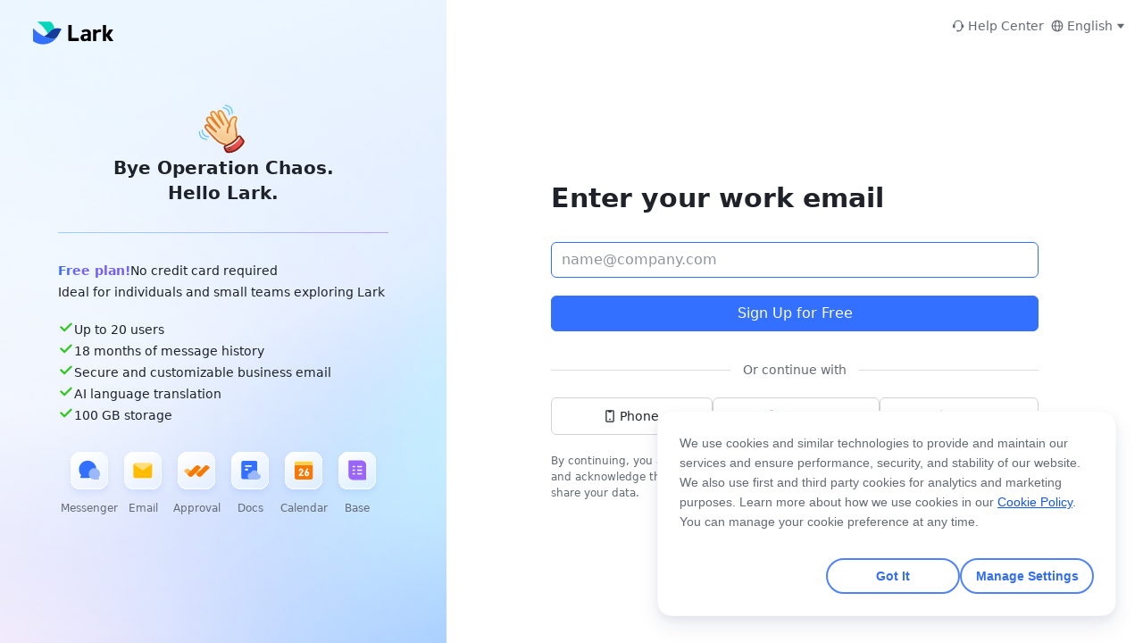

--- FILE ---
content_type: text/html; charset=utf-8
request_url: https://www.larksuite.com/global/register?redirect_uri=https://z2vckebaipk.larksuite.com/base/B7ohb610naMj2XswEiVuGvERsvf?table=tblOZblqGgqyRVj1&registration_process=global_register&app_id=1001&from=Sop%20Template
body_size: 5540
content:
<!doctype html><html><head><link rel="canonical" href="https://www.larksuite.com/global/register"/><script>window.gfdatav1={"env":"prod","envName":"prod","runtime":"node","ver":"1.0.0.470","canary":0,"extra":{"canaryType":null},"idc":"sgsaas1larkidc1","region":"QMSG","vdc":"sgsaas1larkidc1","vregion":"Singapore-SaaS"}</script><script src="https://sf16-sg.larksuitecdn.com/obj/lark-static-sg/lmp/cookie/banner-sdk.1.4.3.js"></script><script >
            ;(function(){
              window._MODERNJS_ROUTE_MANIFEST = {"routeAssets":{"main":{"chunkIds":[691,740,74,801,594,98,647,792],"assets":["static/js/lib-polyfill.59f42e21.js","static/js/lib-lodash.8bd9b283.js","static/js/lib-axios.51d4268c.js","static/js/lib-react.ae98861d.js","static/js/lib-router.45866bbe.js","static/css/647.2109216c.css","static/js/647.e4d4aed9.js","static/css/main.f581c5e3.css","static/js/main.ad1937b9.js"],"referenceCssAssets":["static/css/647.2109216c.css","static/css/main.f581c5e3.css"]},"page":{"chunkIds":[225,97,439,530],"assets":["static/js/async/225.b24556ab.js","static/js/async/97.83aeabbe.js","static/css/async/439.620fe229.css","static/js/async/439.ad833352.js","static/css/async/page.cff413f9.css","static/js/async/page.fd2ac770.js"],"referenceCssAssets":["static/css/async/439.620fe229.css","static/css/async/page.cff413f9.css"]},"playground/page":{"chunkIds":[225,439,78],"assets":["static/js/async/225.b24556ab.js","static/css/async/439.620fe229.css","static/js/async/439.ad833352.js","static/js/async/playground/page.100ecfb0.js"],"referenceCssAssets":["static/css/async/439.620fe229.css"]},"en":{"chunkIds":[942],"assets":["static/js/async/en.a69abd48.js"],"referenceCssAssets":[]},"cn":{"chunkIds":[4],"assets":["static/js/async/cn.e693b456.js"],"referenceCssAssets":[]},"ja":{"chunkIds":[500],"assets":["static/js/async/ja.9d0c54e8.js"],"referenceCssAssets":[]},"de":{"chunkIds":[54],"assets":["static/js/async/de.20bf088a.js"],"referenceCssAssets":[]},"es":{"chunkIds":[763],"assets":["static/js/async/es.ebd874da.js"],"referenceCssAssets":[]},"fr":{"chunkIds":[667],"assets":["static/js/async/fr.8d550be9.js"],"referenceCssAssets":[]},"hi":{"chunkIds":[822],"assets":["static/js/async/hi.5c1410b7.js"],"referenceCssAssets":[]},"id":{"chunkIds":[248],"assets":["static/js/async/id.8cd8d514.js"],"referenceCssAssets":[]},"ms":{"chunkIds":[635],"assets":["static/js/async/ms.e93d7d14.js"],"referenceCssAssets":[]},"it":{"chunkIds":[688],"assets":["static/js/async/it.0b49ce3d.js"],"referenceCssAssets":[]},"ko":{"chunkIds":[757],"assets":["static/js/async/ko.bb4cf950.js"],"referenceCssAssets":[]},"pt":{"chunkIds":[219],"assets":["static/js/async/pt.aa5ae31c.js"],"referenceCssAssets":[]},"ru":{"chunkIds":[392],"assets":["static/js/async/ru.9e415ff0.js"],"referenceCssAssets":[]},"th":{"chunkIds":[603],"assets":["static/js/async/th.27340ab2.js"],"referenceCssAssets":[]},"vi":{"chunkIds":[864],"assets":["static/js/async/vi.6cf5a3d0.js"],"referenceCssAssets":[]},"jsrsasign":{"chunkIds":[],"assets":[],"referenceCssAssets":[]}}};
            })();
          </script><script>var CAMPAIGN_COOKIE="__lark_global_campaign_params",UTM_PREIX="utm",SALESFORCE_PREFIX="salesforce_campaign";function gtag(){dataLayer.push(arguments)}function _loadScript(e,o,t){const n=document.createElement("script");n.id=e||`${Date.now()}`,n.onload=function(){"function"==typeof t&&t()},n.onerror=function(e){},n.src=o,document.head.appendChild(n)}window.dataLayer=window.dataLayer||[],function(e,o){if(e.TeaAnalyticsObject=o,!e[o]){function t(){t.q.push(arguments)}t.q=t.q||[],e[o]=t}e[o].l=+new Date}(window,"collectEvent"),window.onConsentChange=function(e){function o(e,o,t){(function(e){return document.cookie.split(";").some(function(o){return o.trim().startsWith(e+"=")})})(e)&&(document.cookie=e+"="+(o?";path="+o:"")+(t?";domain="+t:"")+";expires=Thu, 01 Jan 1970 00:00:01 GMT")}e&&(e.ga&&function(e,o,t,n){e[n]=e[n]||[],e[n].push({"gtm.start":(new Date).getTime(),event:"gtm.js"});var a=o.getElementsByTagName(t)[0],i=o.createElement(t);i.async=!0,i.src="https://www.googletagmanager.com/gtm.js?id=GTM-KGPK336",a.parentNode.insertBefore(i,a)}(window,document,"script","dataLayer"),e.lark?_loadScript("","https://lf-package-sg.larksuitecdn.com/obj/unpkg-va/bdeefe/ug-tea-common-params/1.0.29/dist/index.min.js",function(){window.teaCommonParams.configTea(1660,"sg",{cross_subdomain:!0,cookie_expire:31104e6,channel_domain:"https://mcs-sg.larksuite.com"},{url_path:window.location.href},{_staging_flag:-1!==location.href.indexOf("boe")||-1!==location.href.indexOf("localhost")?1:0})}):(o("landing_url","/",location.hostname.includes("boe")?"larksuite-boe.com":"larksuite.com"),o("first_landing_url","/",location.hostname.includes("boe")?"larksuite-boe.com":"larksuite.com"),o("convert_url","/",location.hostname.includes("boe")?"larksuite-boe.com":"larksuite.com"),o("third_party_page_referrer","/",location.hostname.includes("boe")?"larksuite-boe.com":"larksuite.com")),e.fullstory||(o("fs_uid","/",""),o("fullstory_uuid","/",""),o("fs_uid","/",location.hostname.includes("boe")?"larksuite-boe.com":"larksuite.com"),o("fullstory_uuid","/",location.hostname.includes("boe")?"larksuite-boe.com":"larksuite.com")),e.hubspot?function(){const e=function(e){if(!e)return{};var o=e.slice(1).split("&"),t={};return o.forEach(function(e){var o=e.split("=");o[1]&&(t[o[0]]=decodeURIComponent(o[1]))}),t}(location.search),o=[];Object.keys(e).forEach(t=>{t&&(t.startsWith(UTM_PREIX)||t.startsWith(SALESFORCE_PREFIX))&&o.push(`${t}=${e[t]}`)}),Object.keys(o).length&&function(e,o,t){let n=new Date;n.setTime(n.getTime()+24*t*60*60*1e3);const a="expires="+n.toUTCString(),i=location.hostname.includes("boe")?"larksuite-boe.com":location.hostname.includes("pre")?"larksuite-pre.com":"larksuite.com";document.cookie=e+"="+o+"; "+a+"; path=/;"+`domain=${i}`}(CAMPAIGN_COOKIE,o.join(","),2)}():(o(CAMPAIGN_COOKIE,"/",location.hostname.includes("boe")?"larksuite-boe.com":"larksuite.com"),o("hubspotutk","/"),o("hubspotutk","/",location.hostname.includes("boe")?"larksuite-boe.com":"larksuite.com")))}</script><script>function loadSlardar(){var e,r,n,t,a,s,o,i,l,c,d,g,m,u="larksuite_browser";e=window,r=document,n="https://sf16-short-sg.bytedapm.com/slardar/fe/sdk-web/browser.sg.js",t=u,a="Slardar",s="precollect",o="getAttribute",i="addEventListener",l=function(e){(c=[].slice.call(arguments)).push(Date.now(),location.href),(e==s?l.p.a:l.q).push(c)},l.q=[],l.p={a:[]},e[a]=l,(d=document.createElement("script")).src=n+"?bid="+t+"&globalName="+a,d.crossOrigin=n.indexOf("sdk-web")>0?"anonymous":"use-credentials",r.getElementsByTagName("head")[0].appendChild(d),i in e&&(l.pcErr=function(r){r=r||e.event,(g=r.target||r.srcElement)instanceof Element||g instanceof HTMLElement?g[o]("integrity")?e[a](s,"sri",g[o]("href")||g[o]("src")):e[a](s,"st",{tagName:g.tagName,url:g[o]("href")||g[o]("src")}):e[a](s,"err",r.error||r.message)},l.pcRej=function(r){r=r||e.event,e[a](s,"err",r.reason||r.detail&&r.detail.reason)},e[i]("error",l.pcErr,!0),e[i]("unhandledrejection",l.pcRej,!0)),"PerformanceLongTaskTiming"in e&&((m=l.pp={entries:[]}).observer=new PerformanceObserver(function(e){m.entries=m.entries.concat(e.getEntries())}),m.observer.observe({entryTypes:["longtask","largest-contentful-paint","layout-shift"]})),window.Slardar("init",{bid:u,env:location.origin.includes("boe")?"boe":"online",domain:"slardar-bd-sg.larksuite.com",plugins:{jsError:!0}}),window.Slardar("start")}loadSlardar()</script><style>@font-face{font-family:NotoSansJP;src:url('https://sf16-sg.larksuitecdn.com/goofy/ee/sce/lark-global/fonts/NotoSansJP-Medium.otf') format('otf');font-weight:400;font-display:swap}@font-face{font-family:NotoSansJP;src:url('https://sf16-sg.larksuitecdn.com/goofy/ee/sce/lark-global/fonts/NotoSansJP-Bold.otf') format('otf');font-weight:700;font-display:swap}@font-face{font-family:NotoSansSC;src:url('https://sf16-sg.larksuitecdn.com/goofy/ee/sce/lark-global/fonts/NotoSansSC-Medium.otf') format('otf');font-weight:400;font-display:swap}@font-face{font-family:NotoSansSC;src:url('https://sf16-sg.larksuitecdn.com/goofy/ee/sce/lark-global/fonts/NotoSansSC-Bold.otf') format('otf');font-weight:700;font-display:swap}</style><title></title><meta charset="utf-8"><meta name="viewport" content="width=device-width,initial-scale=1,shrink-to-fit=no,viewport-fit=cover,minimum-scale=1,maximum-scale=1,user-scalable=no"><meta http-equiv="x-ua-compatible" content="ie=edge"><meta name="renderer" content="webkit"><meta name="layoutmode" content="standard"><meta name="imagemode" content="force"><meta name="wap-font-scale" content="no"><meta name="format-detection" content="telephone=no"><script defer="defer">!function(){"use strict";var e,t,n,r,o,i={},a={};function u(e){var t=a[e];if(void 0!==t)return t.exports;var n=a[e]={id:e,loaded:!1,exports:{}};return i[e].call(n.exports,n,n.exports,u),n.loaded=!0,n.exports}u.m=i,u.amdO={},e=[],u.O=function(t,n,r,o){if(!n){var i=1/0;for(d=0;d<e.length;d++){n=e[d][0],r=e[d][1],o=e[d][2];for(var a=!0,f=0;f<n.length;f++)(!1&o||i>=o)&&Object.keys(u.O).every(function(e){return u.O[e](n[f])})?n.splice(f--,1):(a=!1,o<i&&(i=o));if(a){e.splice(d--,1);var c=r();void 0!==c&&(t=c)}}return t}o=o||0;for(var d=e.length;d>0&&e[d-1][2]>o;d--)e[d]=e[d-1];e[d]=[n,r,o]},u.n=function(e){var t=e&&e.__esModule?function(){return e.default}:function(){return e};return u.d(t,{a:t}),t},n=Object.getPrototypeOf?function(e){return Object.getPrototypeOf(e)}:function(e){return e.__proto__},u.t=function(e,r){if(1&r&&(e=this(e)),8&r)return e;if("object"==typeof e&&e){if(4&r&&e.__esModule)return e;if(16&r&&"function"==typeof e.then)return e}var o=Object.create(null);u.r(o);var i={};t=t||[null,n({}),n([]),n(n)];for(var a=2&r&&e;("object"==typeof a||"function"==typeof a)&&!~t.indexOf(a);a=n(a))Object.getOwnPropertyNames(a).forEach(function(t){i[t]=function(){return e[t]}});return i.default=function(){return e},u.d(o,i),o},u.d=function(e,t){for(var n in t)u.o(t,n)&&!u.o(e,n)&&Object.defineProperty(e,n,{enumerable:!0,get:t[n]})},u.f={},u.e=function(e){return Promise.all(Object.keys(u.f).reduce(function(t,n){return u.f[n](e,t),t},[]))},u.u=function(e){return"static/js/async/"+({4:"cn",54:"de",78:"playground/page",219:"pt",248:"id",392:"ru",500:"ja",530:"page",603:"th",635:"ms",667:"fr",688:"it",757:"ko",763:"es",822:"hi",864:"vi",942:"en"}[e]||e)+"."+{4:"e693b456",39:"350adae8",54:"20bf088a",72:"c9e2cd8e",78:"100ecfb0",97:"83aeabbe",219:"aa5ae31c",221:"3dcb5ad2",225:"b24556ab",235:"ca2c9284",248:"8cd8d514",256:"d8366e47",270:"1813f636",392:"9e415ff0",407:"089c5a1b",439:"ad833352",500:"9d0c54e8",530:"fd2ac770",579:"9c9df1c3",603:"27340ab2",635:"e93d7d14",640:"f75eff85",642:"a519fde2",654:"b62028de",667:"8d550be9",688:"0b49ce3d",734:"a3698d5a",747:"310dc479",757:"bb4cf950",763:"ebd874da",812:"a35b892c",822:"5c1410b7",864:"6cf5a3d0",942:"a69abd48",950:"114a66c6"}[e]+".js"},u.miniCssF=function(e){return"static/css/async/"+(530===e?"page":e)+"."+{439:"620fe229",530:"cff413f9"}[e]+".css"},u.g=function(){if("object"==typeof globalThis)return globalThis;try{return this||new Function("return this")()}catch(e){if("object"==typeof window)return window}}(),u.o=function(e,t){return Object.prototype.hasOwnProperty.call(e,t)},r={},o="global_registration_web:",u.l=function(e,t,n,i){if(r[e])r[e].push(t);else{var a,f;if(void 0!==n)for(var c=document.getElementsByTagName("script"),d=0;d<c.length;d++){var l=c[d];if(l.getAttribute("src")==e||l.getAttribute("data-webpack")==o+n){a=l;break}}a||(f=!0,(a=document.createElement("script")).charset="utf-8",u.nc&&a.setAttribute("nonce",u.nc),a.setAttribute("data-webpack",o+n),a.src=e),r[e]=[t];var s=function(t,n){a.onerror=a.onload=null,clearTimeout(b);var o=r[e];if(delete r[e],a.parentNode&&a.parentNode.removeChild(a),o&&o.forEach(function(e){return e(n)}),t)return t(n)},b=setTimeout(s.bind(null,void 0,{type:"timeout",target:a}),12e4);a.onerror=s.bind(null,a.onerror),a.onload=s.bind(null,a.onload),f&&document.head.appendChild(a)}},u.r=function(e){"undefined"!=typeof Symbol&&Symbol.toStringTag&&Object.defineProperty(e,Symbol.toStringTag,{value:"Module"}),Object.defineProperty(e,"__esModule",{value:!0})},u.nmd=function(e){return e.paths=[],e.children||(e.children=[]),e},u.p="//sf16-sg.larksuitecdn.com/obj/goofy-sg/larksuite/global_registration_web/",function(){if("undefined"!=typeof document){var e={691:0};u.f.miniCss=function(t,n){e[t]?n.push(e[t]):0!==e[t]&&{439:1,530:1}[t]&&n.push(e[t]=function(e){return new Promise(function(t,n){var r=u.miniCssF(e),o=u.p+r;if(function(e,t){for(var n=document.getElementsByTagName("link"),r=0;r<n.length;r++){var o=(a=n[r]).getAttribute("data-href")||a.getAttribute("href");if("stylesheet"===a.rel&&(o===e||o===t))return a}var i=document.getElementsByTagName("style");for(r=0;r<i.length;r++){var a;if((o=(a=i[r]).getAttribute("data-href"))===e||o===t)return a}}(r,o))return t();!function(e,t,n,r,o){var i=document.createElement("link");i.rel="stylesheet",i.type="text/css",i.onerror=i.onload=function(n){if(i.onerror=i.onload=null,"load"===n.type)r();else{var a=n&&n.type,u=n&&n.target&&n.target.href||t,f=new Error("Loading CSS chunk "+e+" failed.\n("+a+": "+u+")");f.name="ChunkLoadError",f.code="CSS_CHUNK_LOAD_FAILED",f.type=a,f.request=u,i.parentNode&&i.parentNode.removeChild(i),o(f)}},i.href=t,document.head.appendChild(i)}(e,o,0,t,n)})}(t).then(function(){e[t]=0},function(n){throw delete e[t],n}))}}}(),function(){var e={691:0};u.f.j=function(t,n){var r=u.o(e,t)?e[t]:void 0;if(0!==r)if(r)n.push(r[2]);else if(691!=t){var o=new Promise(function(n,o){r=e[t]=[n,o]});n.push(r[2]=o);var i=u.p+u.u(t),a=new Error;u.l(i,function(n){if(u.o(e,t)&&(0!==(r=e[t])&&(e[t]=void 0),r)){var o=n&&("load"===n.type?"missing":n.type),i=n&&n.target&&n.target.src;a.message="Loading chunk "+t+" failed.\n("+o+": "+i+")",a.name="ChunkLoadError",a.type=o,a.request=i,r[1](a)}},"chunk-"+t,t)}else e[t]=0},u.O.j=function(t){return 0===e[t]};var t=function(t,n){var r,o,i=n[0],a=n[1],f=n[2],c=0;if(i.some(function(t){return 0!==e[t]})){for(r in a)u.o(a,r)&&(u.m[r]=a[r]);if(f)var d=f(u)}for(t&&t(n);c<i.length;c++)o=i[c],u.o(e,o)&&e[o]&&e[o][0](),e[o]=0;return u.O(d)},n=self.webpackChunkglobal_registration_web=self.webpackChunkglobal_registration_web||[];n.forEach(t.bind(null,0)),n.push=t.bind(null,n.push.bind(n))}(),u.nc=void 0}()</script><script defer="defer" src="//sf16-sg.larksuitecdn.com/obj/goofy-sg/larksuite/global_registration_web/static/js/lib-polyfill.59f42e21.js"></script><script defer="defer" src="//sf16-sg.larksuitecdn.com/obj/goofy-sg/larksuite/global_registration_web/static/js/lib-lodash.8bd9b283.js"></script><script defer="defer" src="//sf16-sg.larksuitecdn.com/obj/goofy-sg/larksuite/global_registration_web/static/js/lib-axios.51d4268c.js"></script><script defer="defer" src="//sf16-sg.larksuitecdn.com/obj/goofy-sg/larksuite/global_registration_web/static/js/lib-react.ae98861d.js"></script><script defer="defer" src="//sf16-sg.larksuitecdn.com/obj/goofy-sg/larksuite/global_registration_web/static/js/lib-router.45866bbe.js"></script><script defer="defer" src="//sf16-sg.larksuitecdn.com/obj/goofy-sg/larksuite/global_registration_web/static/js/647.e4d4aed9.js"></script><script defer="defer" src="//sf16-sg.larksuitecdn.com/obj/goofy-sg/larksuite/global_registration_web/static/js/main.ad1937b9.js"></script><link href="//sf16-sg.larksuitecdn.com/obj/goofy-sg/larksuite/global_registration_web/static/css/647.2109216c.css" rel="stylesheet"><link href="//sf16-sg.larksuitecdn.com/obj/goofy-sg/larksuite/global_registration_web/static/css/main.f581c5e3.css" rel="stylesheet"></head><body><div id="root"><!--<?- html ?>--></div><!--<?- chunksMap.js ?>--><!--<?- SSRDataScript ?>--></body></html>

--- FILE ---
content_type: text/css; charset=utf-8
request_url: https://sf16-sg.larksuitecdn.com/obj/goofy-sg/larksuite/global_registration_web/static/css/647.2109216c.css
body_size: 81750
content:
.umt1vhq{font-size:14px}.u5k1dk9{line-height:22px}.u1h2w2e3{font-weight:400}.uia2c2e{font-size:16px}.ufg3dx4{line-height:24px}.u1lct7uw{font-weight:500}@font-face{font-family:LarkChineseQuote;font-weight:300;src:local("PingFangSC-Light");unicode-range:u+2018,u+2019,u+201c,u+201d}@font-face{font-family:LarkChineseQuote;font-weight:400;src:local("PingFangSC-Regular");unicode-range:u+2018,u+2019,u+201c,u+201d}@font-face{font-family:LarkChineseQuote;font-weight:500;src:local("PingFangSC-Medium");unicode-range:u+2018,u+2019,u+201c,u+201d}@font-face{font-family:LarkChineseQuote;font-weight:600;src:local("PingFangSC-Semibold");unicode-range:u+2018,u+2019,u+201c,u+201d}@font-face{font-family:LarkEmojiFont;src:local("Apple Color Emoji"),local("Noto Color Emoji");unicode-range:u+1f21a,u+1f250,u+1f237,u+26a0}@font-face{font-family:LarkHackSafariFont;src:local("Helvetica Neue");unicode-range:u+0000}body{background-color:var(--bg-body);color:var(--text-title);margin:0;word-wrap:break-word;overflow-wrap:break-word}.ud__lang-zh body,.ud__lang-zh button,.ud__lang-zh input,.ud__lang-zh optgroup,.ud__lang-zh select,.ud__lang-zh textarea,body,body.ud__lang-zh,button,button.ud__lang-zh,input,input.ud__lang-zh,optgroup,optgroup.ud__lang-zh,select,select.ud__lang-zh,textarea,textarea.ud__lang-zh{font-family:LarkHackSafariFont,LarkEmojiFont,LarkChineseQuote,-apple-system,BlinkMacSystemFont,Helvetica Neue,Tahoma,PingFang SC,Microsoft Yahei,Arial,Hiragino Sans GB,sans-serif,Apple Color Emoji,Segoe UI Emoji,Segoe UI Symbol,Noto Color Emoji}.ud__lang-ja body,.ud__lang-ja button,.ud__lang-ja input,.ud__lang-ja optgroup,.ud__lang-ja select,.ud__lang-ja textarea,body.ud__lang-ja,button.ud__lang-ja,input.ud__lang-ja,optgroup.ud__lang-ja,select.ud__lang-ja,textarea.ud__lang-ja{font-family:LarkHackSafariFont,ヒラギノ角ゴシック,Yu Gothic UI,Microsoft Jhenghei UI,Microsoft Yahei UI,ＭＳ Ｐゴシック,PingFang SC,Hiragino Sans GB,Arial,sans-serif,Apple Color Emoji,Segoe UI Emoji,Segoe UI Symbol,Noto Color Emoji}input::-ms-clear,input::-ms-reveal{display:none}button,input,optgroup,select,textarea{color:inherit;font-family:inherit}.ud-scrollbar::-webkit-scrollbar-thumb{background-clip:padding-box;background-color:rgba(var(--N900-raw),30%);border:2px solid transparent;border-radius:9999px;-webkit-transition:background .2s cubic-bezier(.34,.69,.1,1);transition:background .2s cubic-bezier(.34,.69,.1,1)}.ud-scrollbar::-webkit-scrollbar{background-color:transparent;height:11px;width:11px}.ud-scrollbar::-webkit-scrollbar-thumb:hover{background-color:rgba(var(--N900-raw),60%)!important}.ud-scrollbar::-webkit-scrollbar:hover{height:11px;width:11px}.ud-scrollbar::-webkit-scrollbar-button{display:none}.ud-scrollbar::-webkit-scrollbar-corner,.ud-scrollbar::-webkit-scrollbar-track{background-color:transparent}.rc-virtual-list-scrollbar{width:11px!important}.rc-virtual-list-scrollbar-thumb{background:transparent!important;-moz-box-sizing:border-box;box-sizing:border-box;padding:2px;width:11px!important}.rc-virtual-list-scrollbar-thumb:after{background-color:rgba(var(--N900-raw),30%)!important;border-radius:9999px;-moz-box-sizing:border-box;box-sizing:border-box;content:"\a0";display:block;height:100%;-moz-transition:background-color .2s cubic-bezier(.34,.69,.1,1);transition:background-color .2s cubic-bezier(.34,.69,.1,1);width:100%}.rc-virtual-list-scrollbar-thumb:hover:after{background-color:rgba(var(--N900-raw),60%)!important}[type=search]{-webkit-appearance:none;outline-offset:-2px}[type=search]::-webkit-search-cancel-button,[type=search]::-webkit-search-decoration{-webkit-appearance:none}.ud-slide-up-appear,.ud-slide-up-enter,.ud-slide-up-leave{-moz-animation-duration:.2s;animation-duration:.2s;-moz-animation-fill-mode:both;animation-fill-mode:both;-moz-animation-play-state:paused;animation-play-state:paused}.ud-slide-up-appear.ud-slide-up-appear-active,.ud-slide-up-enter.ud-slide-up-enter-active{-moz-animation-name:udSlideUpIn;animation-name:udSlideUpIn;-moz-animation-play-state:running;animation-play-state:running}.ud-slide-up-leave.ud-slide-up-leave-active{-moz-animation-name:udSlideUpOut;animation-name:udSlideUpOut;-moz-animation-play-state:running;animation-play-state:running;pointer-events:none}.ud-slide-up-appear,.ud-slide-up-enter{opacity:0}.ud-slide-up-appear,.ud-slide-up-enter,.ud-slide-up-leave{-moz-animation-timing-function:cubic-bezier(.34,.69,.1,1);animation-timing-function:cubic-bezier(.34,.69,.1,1)}.ud-slide-down-appear,.ud-slide-down-enter,.ud-slide-down-leave{-moz-animation-duration:.2s;animation-duration:.2s;-moz-animation-fill-mode:both;animation-fill-mode:both;-moz-animation-play-state:paused;animation-play-state:paused}.ud-slide-down-appear.ud-slide-down-appear-active,.ud-slide-down-enter.ud-slide-down-enter-active{-moz-animation-name:udSlideDownIn;animation-name:udSlideDownIn;-moz-animation-play-state:running;animation-play-state:running}.ud-slide-down-leave.ud-slide-down-leave-active{-moz-animation-name:udSlideDownOut;animation-name:udSlideDownOut;-moz-animation-play-state:running;animation-play-state:running;pointer-events:none}.ud-slide-down-appear,.ud-slide-down-enter{opacity:0}.ud-slide-down-appear,.ud-slide-down-enter,.ud-slide-down-leave{-moz-animation-timing-function:cubic-bezier(.34,.69,.1,1);animation-timing-function:cubic-bezier(.34,.69,.1,1)}.ud-slide-left-appear,.ud-slide-left-enter,.ud-slide-left-leave{-moz-animation-duration:.2s;animation-duration:.2s;-moz-animation-fill-mode:both;animation-fill-mode:both;-moz-animation-play-state:paused;animation-play-state:paused}.ud-slide-left-appear.ud-slide-left-appear-active,.ud-slide-left-enter.ud-slide-left-enter-active{-moz-animation-name:udSlideLeftIn;animation-name:udSlideLeftIn;-moz-animation-play-state:running;animation-play-state:running}.ud-slide-left-leave.ud-slide-left-leave-active{-moz-animation-name:udSlideLeftOut;animation-name:udSlideLeftOut;-moz-animation-play-state:running;animation-play-state:running;pointer-events:none}.ud-slide-left-appear,.ud-slide-left-enter{opacity:0}.ud-slide-left-appear,.ud-slide-left-enter,.ud-slide-left-leave{-moz-animation-timing-function:cubic-bezier(.34,.69,.1,1);animation-timing-function:cubic-bezier(.34,.69,.1,1)}.ud-slide-right-appear,.ud-slide-right-enter,.ud-slide-right-leave{-moz-animation-duration:.2s;animation-duration:.2s;-moz-animation-fill-mode:both;animation-fill-mode:both;-moz-animation-play-state:paused;animation-play-state:paused}.ud-slide-right-appear.ud-slide-right-appear-active,.ud-slide-right-enter.ud-slide-right-enter-active{-moz-animation-name:udSlideRightIn;animation-name:udSlideRightIn;-moz-animation-play-state:running;animation-play-state:running}.ud-slide-right-leave.ud-slide-right-leave-active{-moz-animation-name:udSlideRightOut;animation-name:udSlideRightOut;-moz-animation-play-state:running;animation-play-state:running;pointer-events:none}.ud-slide-right-appear,.ud-slide-right-enter{opacity:0}.ud-slide-right-appear,.ud-slide-right-enter,.ud-slide-right-leave{-moz-animation-timing-function:cubic-bezier(.34,.69,.1,1);animation-timing-function:cubic-bezier(.34,.69,.1,1)}@-moz-keyframes udSlideUpIn{0%{opacity:0;-moz-transform:translateY(-8px);transform:translateY(-8px);-moz-transform-origin:0 0;transform-origin:0 0}to{opacity:1;-moz-transform:translateY(0);transform:translateY(0);-moz-transform-origin:0 0;transform-origin:0 0}}@keyframes udSlideUpIn{0%{opacity:0;-moz-transform:translateY(-8px);transform:translateY(-8px);-moz-transform-origin:0 0;transform-origin:0 0}to{opacity:1;-moz-transform:translateY(0);transform:translateY(0);-moz-transform-origin:0 0;transform-origin:0 0}}@-moz-keyframes udSlideUpOut{0%{opacity:1;-moz-transform:translateY(0);transform:translateY(0);-moz-transform-origin:0 0;transform-origin:0 0}to{opacity:0;-moz-transform:translateY(-8px);transform:translateY(-8px);-moz-transform-origin:0 0;transform-origin:0 0}}@keyframes udSlideUpOut{0%{opacity:1;-moz-transform:translateY(0);transform:translateY(0);-moz-transform-origin:0 0;transform-origin:0 0}to{opacity:0;-moz-transform:translateY(-8px);transform:translateY(-8px);-moz-transform-origin:0 0;transform-origin:0 0}}@-moz-keyframes udSlideDownIn{0%{opacity:0;-moz-transform:translateY(8px);transform:translateY(8px);-moz-transform-origin:100% 100%;transform-origin:100% 100%}to{opacity:1;-moz-transform:translateY(0);transform:translateY(0);-moz-transform-origin:100% 100%;transform-origin:100% 100%}}@keyframes udSlideDownIn{0%{opacity:0;-moz-transform:translateY(8px);transform:translateY(8px);-moz-transform-origin:100% 100%;transform-origin:100% 100%}to{opacity:1;-moz-transform:translateY(0);transform:translateY(0);-moz-transform-origin:100% 100%;transform-origin:100% 100%}}@-moz-keyframes udSlideDownOut{0%{opacity:1;-moz-transform:translateY(0);transform:translateY(0);-moz-transform-origin:100% 100%;transform-origin:100% 100%}to{opacity:0;-moz-transform:translateY(8px);transform:translateY(8px);-moz-transform-origin:100% 100%;transform-origin:100% 100%}}@keyframes udSlideDownOut{0%{opacity:1;-moz-transform:translateY(0);transform:translateY(0);-moz-transform-origin:100% 100%;transform-origin:100% 100%}to{opacity:0;-moz-transform:translateY(8px);transform:translateY(8px);-moz-transform-origin:100% 100%;transform-origin:100% 100%}}@-moz-keyframes udSlideLeftIn{0%{opacity:0;-moz-transform:scaleX(.5);transform:scaleX(.5);-moz-transform-origin:0 0;transform-origin:0 0}to{opacity:1;-moz-transform:scaleX(1);transform:scaleX(1);-moz-transform-origin:0 0;transform-origin:0 0}}@keyframes udSlideLeftIn{0%{opacity:0;-moz-transform:scaleX(.5);transform:scaleX(.5);-moz-transform-origin:0 0;transform-origin:0 0}to{opacity:1;-moz-transform:scaleX(1);transform:scaleX(1);-moz-transform-origin:0 0;transform-origin:0 0}}@-moz-keyframes udSlideLeftOut{0%{opacity:1;-moz-transform:scaleX(1);transform:scaleX(1);-moz-transform-origin:0 0;transform-origin:0 0}to{opacity:0;-moz-transform:scaleX(.5);transform:scaleX(.5);-moz-transform-origin:0 0;transform-origin:0 0}}@keyframes udSlideLeftOut{0%{opacity:1;-moz-transform:scaleX(1);transform:scaleX(1);-moz-transform-origin:0 0;transform-origin:0 0}to{opacity:0;-moz-transform:scaleX(.5);transform:scaleX(.5);-moz-transform-origin:0 0;transform-origin:0 0}}@-moz-keyframes udSlideRightIn{0%{opacity:0;-moz-transform:scaleX(.5);transform:scaleX(.5);-moz-transform-origin:100% 0;transform-origin:100% 0}to{opacity:1;-moz-transform:scaleX(1);transform:scaleX(1);-moz-transform-origin:100% 0;transform-origin:100% 0}}@keyframes udSlideRightIn{0%{opacity:0;-moz-transform:scaleX(.5);transform:scaleX(.5);-moz-transform-origin:100% 0;transform-origin:100% 0}to{opacity:1;-moz-transform:scaleX(1);transform:scaleX(1);-moz-transform-origin:100% 0;transform-origin:100% 0}}@-moz-keyframes udSlideRightOut{0%{opacity:1;-moz-transform:scaleX(1);transform:scaleX(1);-moz-transform-origin:100% 0;transform-origin:100% 0}to{opacity:0;-moz-transform:scaleX(.5);transform:scaleX(.5);-moz-transform-origin:100% 0;transform-origin:100% 0}}@keyframes udSlideRightOut{0%{opacity:1;-moz-transform:scaleX(1);transform:scaleX(1);-moz-transform-origin:100% 0;transform-origin:100% 0}to{opacity:0;-moz-transform:scaleX(.5);transform:scaleX(.5);-moz-transform-origin:100% 0;transform-origin:100% 0}}.zoom-appear,.zoom-enter,.zoom-leave{-moz-animation-duration:.2s;animation-duration:.2s;-moz-animation-fill-mode:both;animation-fill-mode:both;-moz-animation-play-state:paused;animation-play-state:paused}.zoom-appear.zoom-appear-active,.zoom-enter.zoom-enter-active{-moz-animation-name:udZoomIn;animation-name:udZoomIn;-moz-animation-play-state:running;animation-play-state:running}.zoom-leave.zoom-leave-active{-moz-animation-name:udZoomOut;animation-name:udZoomOut;-moz-animation-play-state:running;animation-play-state:running;pointer-events:none}.zoom-appear,.zoom-enter{-moz-animation-timing-function:cubic-bezier(.08,.82,.17,1);animation-timing-function:cubic-bezier(.08,.82,.17,1);opacity:0;-moz-transform:scale(0);transform:scale(0)}.zoom-appear-prepare,.zoom-enter-prepare{-moz-transform:none;transform:none}.zoom-leave{-moz-animation-timing-function:cubic-bezier(.78,.14,.15,.86);animation-timing-function:cubic-bezier(.78,.14,.15,.86)}.ud-zoom-big-appear,.ud-zoom-big-enter,.ud-zoom-big-leave{-moz-animation-duration:.2s;animation-duration:.2s;-moz-animation-fill-mode:both;animation-fill-mode:both;-moz-animation-play-state:paused;animation-play-state:paused}.ud-zoom-big-appear.ud-zoom-big-appear-active,.ud-zoom-big-enter.ud-zoom-big-enter-active{-moz-animation-name:udZoomBigIn;animation-name:udZoomBigIn;-moz-animation-play-state:running;animation-play-state:running}.ud-zoom-big-leave.ud-zoom-big-leave-active{-moz-animation-name:udZoomBigOut;animation-name:udZoomBigOut;-moz-animation-play-state:running;animation-play-state:running;pointer-events:none}.ud-zoom-big-appear,.ud-zoom-big-enter{-moz-animation-timing-function:cubic-bezier(.08,.82,.17,1);animation-timing-function:cubic-bezier(.08,.82,.17,1);opacity:0;-moz-transform:scale(0);transform:scale(0)}.ud-zoom-big-appear-prepare,.ud-zoom-big-enter-prepare{-moz-transform:none;transform:none}.ud-zoom-big-leave{-moz-animation-timing-function:cubic-bezier(.78,.14,.15,.86);animation-timing-function:cubic-bezier(.78,.14,.15,.86)}.ud-zoom-big-fast-appear,.ud-zoom-big-fast-enter,.ud-zoom-big-fast-leave{-moz-animation-duration:.1s;animation-duration:.1s;-moz-animation-fill-mode:both;animation-fill-mode:both;-moz-animation-play-state:paused;animation-play-state:paused}.ud-zoom-big-fast-appear.ud-zoom-big-fast-appear-active,.ud-zoom-big-fast-enter.ud-zoom-big-fast-enter-active{-moz-animation-name:udZoomBigIn;animation-name:udZoomBigIn;-moz-animation-play-state:running;animation-play-state:running}.ud-zoom-big-fast-leave.ud-zoom-big-fast-leave-active{-moz-animation-name:udZoomBigOut;animation-name:udZoomBigOut;-moz-animation-play-state:running;animation-play-state:running;pointer-events:none}.ud-zoom-big-fast-appear,.ud-zoom-big-fast-enter{-moz-animation-timing-function:cubic-bezier(.08,.82,.17,1);animation-timing-function:cubic-bezier(.08,.82,.17,1);opacity:0;-moz-transform:scale(0);transform:scale(0)}.ud-zoom-big-fast-appear-prepare,.ud-zoom-big-fast-enter-prepare{-moz-transform:none;transform:none}.ud-zoom-big-fast-leave{-moz-animation-timing-function:cubic-bezier(.78,.14,.15,.86);animation-timing-function:cubic-bezier(.78,.14,.15,.86)}.ud-zoom-up-appear,.ud-zoom-up-enter,.ud-zoom-up-leave{-moz-animation-duration:.2s;animation-duration:.2s;-moz-animation-fill-mode:both;animation-fill-mode:both;-moz-animation-play-state:paused;animation-play-state:paused}.ud-zoom-up-appear.ud-zoom-up-appear-active,.ud-zoom-up-enter.ud-zoom-up-enter-active{-moz-animation-name:udZoomUpIn;animation-name:udZoomUpIn;-moz-animation-play-state:running;animation-play-state:running}.ud-zoom-up-leave.ud-zoom-up-leave-active{-moz-animation-name:udZoomUpOut;animation-name:udZoomUpOut;-moz-animation-play-state:running;animation-play-state:running;pointer-events:none}.ud-zoom-up-appear,.ud-zoom-up-enter{-moz-animation-timing-function:cubic-bezier(.08,.82,.17,1);animation-timing-function:cubic-bezier(.08,.82,.17,1);opacity:0;-moz-transform:scale(0);transform:scale(0)}.ud-zoom-up-appear-prepare,.ud-zoom-up-enter-prepare{-moz-transform:none;transform:none}.ud-zoom-up-leave{-moz-animation-timing-function:cubic-bezier(.78,.14,.15,.86);animation-timing-function:cubic-bezier(.78,.14,.15,.86)}.ud-zoom-down-appear,.ud-zoom-down-enter,.ud-zoom-down-leave{-moz-animation-duration:.2s;animation-duration:.2s;-moz-animation-fill-mode:both;animation-fill-mode:both;-moz-animation-play-state:paused;animation-play-state:paused}.ud-zoom-down-appear.ud-zoom-down-appear-active,.ud-zoom-down-enter.ud-zoom-down-enter-active{-moz-animation-name:udZoomDownIn;animation-name:udZoomDownIn;-moz-animation-play-state:running;animation-play-state:running}.ud-zoom-down-leave.ud-zoom-down-leave-active{-moz-animation-name:udZoomDownOut;animation-name:udZoomDownOut;-moz-animation-play-state:running;animation-play-state:running;pointer-events:none}.ud-zoom-down-appear,.ud-zoom-down-enter{-moz-animation-timing-function:cubic-bezier(.08,.82,.17,1);animation-timing-function:cubic-bezier(.08,.82,.17,1);opacity:0;-moz-transform:scale(0);transform:scale(0)}.ud-zoom-down-appear-prepare,.ud-zoom-down-enter-prepare{-moz-transform:none;transform:none}.ud-zoom-down-leave{-moz-animation-timing-function:cubic-bezier(.78,.14,.15,.86);animation-timing-function:cubic-bezier(.78,.14,.15,.86)}.ud-zoom-left-appear,.ud-zoom-left-enter,.ud-zoom-left-leave{-moz-animation-duration:.2s;animation-duration:.2s;-moz-animation-fill-mode:both;animation-fill-mode:both;-moz-animation-play-state:paused;animation-play-state:paused}.ud-zoom-left-appear.ud-zoom-left-appear-active,.ud-zoom-left-enter.ud-zoom-left-enter-active{-moz-animation-name:udZoomLeftIn;animation-name:udZoomLeftIn;-moz-animation-play-state:running;animation-play-state:running}.ud-zoom-left-leave.ud-zoom-left-leave-active{-moz-animation-name:udZoomLeftOut;animation-name:udZoomLeftOut;-moz-animation-play-state:running;animation-play-state:running;pointer-events:none}.ud-zoom-left-appear,.ud-zoom-left-enter{-moz-animation-timing-function:cubic-bezier(.08,.82,.17,1);animation-timing-function:cubic-bezier(.08,.82,.17,1);opacity:0;-moz-transform:scale(0);transform:scale(0)}.ud-zoom-left-appear-prepare,.ud-zoom-left-enter-prepare{-moz-transform:none;transform:none}.ud-zoom-left-leave{-moz-animation-timing-function:cubic-bezier(.78,.14,.15,.86);animation-timing-function:cubic-bezier(.78,.14,.15,.86)}.ud-zoom-right-appear,.ud-zoom-right-enter,.ud-zoom-right-leave{-moz-animation-duration:.2s;animation-duration:.2s;-moz-animation-fill-mode:both;animation-fill-mode:both;-moz-animation-play-state:paused;animation-play-state:paused}.ud-zoom-right-appear.ud-zoom-right-appear-active,.ud-zoom-right-enter.ud-zoom-right-enter-active{-moz-animation-name:udZoomRightIn;animation-name:udZoomRightIn;-moz-animation-play-state:running;animation-play-state:running}.ud-zoom-right-leave.ud-zoom-right-leave-active{-moz-animation-name:udZoomRightOut;animation-name:udZoomRightOut;-moz-animation-play-state:running;animation-play-state:running;pointer-events:none}.ud-zoom-right-appear,.ud-zoom-right-enter{-moz-animation-timing-function:cubic-bezier(.08,.82,.17,1);animation-timing-function:cubic-bezier(.08,.82,.17,1);opacity:0;-moz-transform:scale(0);transform:scale(0)}.ud-zoom-right-appear-prepare,.ud-zoom-right-enter-prepare{-moz-transform:none;transform:none}.ud-zoom-right-leave{-moz-animation-timing-function:cubic-bezier(.78,.14,.15,.86);animation-timing-function:cubic-bezier(.78,.14,.15,.86)}@-moz-keyframes udZoomIn{0%{opacity:0;-moz-transform:scale(.2);transform:scale(.2)}to{opacity:1;-moz-transform:scale(1);transform:scale(1)}}@keyframes udZoomIn{0%{opacity:0;-moz-transform:scale(.2);transform:scale(.2)}to{opacity:1;-moz-transform:scale(1);transform:scale(1)}}@-moz-keyframes udZoomOut{0%{-moz-transform:scale(1);transform:scale(1)}to{opacity:0;-moz-transform:scale(.2);transform:scale(.2)}}@keyframes udZoomOut{0%{-moz-transform:scale(1);transform:scale(1)}to{opacity:0;-moz-transform:scale(.2);transform:scale(.2)}}@-moz-keyframes udZoomBigIn{0%{opacity:0;-moz-transform:scale(.8);transform:scale(.8)}to{opacity:1;-moz-transform:scale(1);transform:scale(1)}}@keyframes udZoomBigIn{0%{opacity:0;-moz-transform:scale(.8);transform:scale(.8)}to{opacity:1;-moz-transform:scale(1);transform:scale(1)}}@-moz-keyframes udZoomBigOut{0%{-moz-transform:scale(1);transform:scale(1)}to{opacity:0;-moz-transform:scale(.8);transform:scale(.8)}}@keyframes udZoomBigOut{0%{-moz-transform:scale(1);transform:scale(1)}to{opacity:0;-moz-transform:scale(.8);transform:scale(.8)}}@-moz-keyframes udZoomUpIn{0%{opacity:0;-moz-transform:scale(.8);transform:scale(.8);-moz-transform-origin:50% 0;transform-origin:50% 0}to{-moz-transform:scale(1);transform:scale(1);-moz-transform-origin:50% 0;transform-origin:50% 0}}@keyframes udZoomUpIn{0%{opacity:0;-moz-transform:scale(.8);transform:scale(.8);-moz-transform-origin:50% 0;transform-origin:50% 0}to{-moz-transform:scale(1);transform:scale(1);-moz-transform-origin:50% 0;transform-origin:50% 0}}@-moz-keyframes udZoomUpOut{0%{-moz-transform:scale(1);transform:scale(1);-moz-transform-origin:50% 0;transform-origin:50% 0}to{opacity:0;-moz-transform:scale(.8);transform:scale(.8);-moz-transform-origin:50% 0;transform-origin:50% 0}}@keyframes udZoomUpOut{0%{-moz-transform:scale(1);transform:scale(1);-moz-transform-origin:50% 0;transform-origin:50% 0}to{opacity:0;-moz-transform:scale(.8);transform:scale(.8);-moz-transform-origin:50% 0;transform-origin:50% 0}}@-moz-keyframes udZoomLeftIn{0%{opacity:0;-moz-transform:scale(.8);transform:scale(.8);-moz-transform-origin:0 50%;transform-origin:0 50%}to{-moz-transform:scale(1);transform:scale(1);-moz-transform-origin:0 50%;transform-origin:0 50%}}@keyframes udZoomLeftIn{0%{opacity:0;-moz-transform:scale(.8);transform:scale(.8);-moz-transform-origin:0 50%;transform-origin:0 50%}to{-moz-transform:scale(1);transform:scale(1);-moz-transform-origin:0 50%;transform-origin:0 50%}}@-moz-keyframes udZoomLeftOut{0%{-moz-transform:scale(1);transform:scale(1);-moz-transform-origin:0 50%;transform-origin:0 50%}to{opacity:0;-moz-transform:scale(.8);transform:scale(.8);-moz-transform-origin:0 50%;transform-origin:0 50%}}@keyframes udZoomLeftOut{0%{-moz-transform:scale(1);transform:scale(1);-moz-transform-origin:0 50%;transform-origin:0 50%}to{opacity:0;-moz-transform:scale(.8);transform:scale(.8);-moz-transform-origin:0 50%;transform-origin:0 50%}}@-moz-keyframes udZoomRightIn{0%{opacity:0;-moz-transform:scale(.8);transform:scale(.8);-moz-transform-origin:100% 50%;transform-origin:100% 50%}to{-moz-transform:scale(1);transform:scale(1);-moz-transform-origin:100% 50%;transform-origin:100% 50%}}@keyframes udZoomRightIn{0%{opacity:0;-moz-transform:scale(.8);transform:scale(.8);-moz-transform-origin:100% 50%;transform-origin:100% 50%}to{-moz-transform:scale(1);transform:scale(1);-moz-transform-origin:100% 50%;transform-origin:100% 50%}}@-moz-keyframes udZoomRightOut{0%{-moz-transform:scale(1);transform:scale(1);-moz-transform-origin:100% 50%;transform-origin:100% 50%}to{opacity:0;-moz-transform:scale(.8);transform:scale(.8);-moz-transform-origin:100% 50%;transform-origin:100% 50%}}@keyframes udZoomRightOut{0%{-moz-transform:scale(1);transform:scale(1);-moz-transform-origin:100% 50%;transform-origin:100% 50%}to{opacity:0;-moz-transform:scale(.8);transform:scale(.8);-moz-transform-origin:100% 50%;transform-origin:100% 50%}}@-moz-keyframes udZoomDownIn{0%{opacity:0;-moz-transform:scale(.8);transform:scale(.8);-moz-transform-origin:50% 100%;transform-origin:50% 100%}to{-moz-transform:scale(1);transform:scale(1);-moz-transform-origin:50% 100%;transform-origin:50% 100%}}@keyframes udZoomDownIn{0%{opacity:0;-moz-transform:scale(.8);transform:scale(.8);-moz-transform-origin:50% 100%;transform-origin:50% 100%}to{-moz-transform:scale(1);transform:scale(1);-moz-transform-origin:50% 100%;transform-origin:50% 100%}}@-moz-keyframes udZoomDownOut{0%{-moz-transform:scale(1);transform:scale(1);-moz-transform-origin:50% 100%;transform-origin:50% 100%}to{opacity:0;-moz-transform:scale(.8);transform:scale(.8);-moz-transform-origin:50% 100%;transform-origin:50% 100%}}@keyframes udZoomDownOut{0%{-moz-transform:scale(1);transform:scale(1);-moz-transform-origin:50% 100%;transform-origin:50% 100%}to{opacity:0;-moz-transform:scale(.8);transform:scale(.8);-moz-transform-origin:50% 100%;transform-origin:50% 100%}}.ud-motion-collapse{overflow:hidden;-moz-transition:height .2s cubic-bezier(.645,.045,.355,1),opacity .2s cubic-bezier(.645,.045,.355,1)!important;transition:height .2s cubic-bezier(.645,.045,.355,1),opacity .2s cubic-bezier(.645,.045,.355,1)!important}.ud__illustration{color:var(--text-title);display:-moz-box;display:flex;font-size:14px;line-height:1.5715;list-style:none;margin:0;margin:0 auto;max-width:250px;padding:0;position:relative;text-align:center;-moz-box-orient:vertical;-moz-box-direction:normal;flex-direction:column;-moz-box-align:center;align-items:center}.ud__illustration,.ud__illustration-image{-moz-box-sizing:border-box;box-sizing:border-box}.ud__illustration-image{line-height:0}.ud__illustration-image img{display:block;height:100%;margin:0 auto}.ud__illustration-image+.ud__illustration-description,.ud__illustration-image+.ud__illustration-title{margin-top:16px}.ud__illustration-title{-moz-box-sizing:border-box;box-sizing:border-box;color:var(--text-title);margin-bottom:4px}.ud__illustration-description{-moz-box-sizing:border-box;box-sizing:border-box;color:var(--text-caption)}.ud__illustration-footer{-moz-box-sizing:border-box;box-sizing:border-box;display:-moz-box;display:flex;margin-top:16px;-moz-box-orient:horizontal;-moz-box-direction:reverse;flex-direction:row-reverse;flex-wrap:wrap;-moz-box-pack:center;justify-content:center;margin-bottom:-8px;margin-left:-8px;overflow:hidden}.ud__illustration-footer .ud__button{margin-bottom:8px;margin-left:8px}:root[data-ud-theme-mode=dark]{--B100-raw:25,42,76;--B100:rgb(var(--B100-raw));--B200-raw:32,62,120;--B200:rgb(var(--B200-raw));--B300-raw:40,81,163;--B300:rgb(var(--B300-raw));--B350-raw:39,89,186;--B350:rgb(var(--B350-raw));--B400-raw:46,101,209;--B400:rgb(var(--B400-raw));--B50-raw:21,31,51;--B50:rgb(var(--B50-raw));--B500-raw:76,136,255;--B500:rgb(var(--B500-raw));--B600-raw:112,160,255;--B600:rgb(var(--B600-raw));--B700-raw:153,187,255;--B700:rgb(var(--B700-raw));--B800-raw:184,207,255;--B800:rgb(var(--B800-raw));--B900-raw:206,223,255;--B900:rgb(var(--B900-raw));--C100-raw:92,37,66;--C100:rgb(var(--C100-raw));--C200-raw:145,55,106;--C200:rgb(var(--C200-raw));--C300-raw:173,64,126;--C300:rgb(var(--C300-raw));--C350-raw:191,69,138;--C350:rgb(var(--C350-raw));--C400-raw:204,71,146;--C400:rgb(var(--C400-raw));--C50-raw:66,27,49;--C50:rgb(var(--C50-raw));--C500-raw:227,82,163;--C500:rgb(var(--C500-raw));--C600-raw:237,102,179;--C600:rgb(var(--C600-raw));--C700-raw:255,145,207;--C700:rgb(var(--C700-raw));--C800-raw:255,189,226;--C800:rgb(var(--C800-raw));--C900-raw:255,219,239;--C900:rgb(var(--C900-raw));--G100-raw:31,71,27;--G100:rgb(var(--G100-raw));--G200-raw:41,107,34;--G200:rgb(var(--G200-raw));--G300-raw:51,148,40;--G300:rgb(var(--G300-raw));--G350-raw:59,161,48;--G350:rgb(var(--G350-raw));--G400-raw:59,176,46;--G400:rgb(var(--G400-raw));--G50-raw:25,48,22;--G50:rgb(var(--G50-raw));--G500-raw:84,194,72;--G500:rgb(var(--G500-raw));--G600-raw:109,209,98;--G600:rgb(var(--G600-raw));--G700-raw:146,222,137;--G700:rgb(var(--G700-raw));--G800-raw:189,240,184;--G800:rgb(var(--G800-raw));--G900-raw:214,245,210;--G900:rgb(var(--G900-raw));--I100-raw:38,42,94;--I100:rgb(var(--I100-raw));--I200-raw:53,59,140;--I200:rgb(var(--I200-raw));--I300-raw:65,73,181;--I300:rgb(var(--I300-raw));--I350-raw:68,77,201;--I350:rgb(var(--I350-raw));--I400-raw:76,85,212;--I400:rgb(var(--I400-raw));--I50-raw:29,31,71;--I50:rgb(var(--I50-raw));--I500-raw:95,105,237;--I500:rgb(var(--I500-raw));--I600-raw:115,123,235;--I600:rgb(var(--I600-raw));--I700-raw:158,165,255;--I700:rgb(var(--I700-raw));--I800-raw:187,192,246;--I800:rgb(var(--I800-raw));--I900-raw:210,213,253;--I900:rgb(var(--I900-raw));--L100-raw:73,87,6;--L100:rgb(var(--L100-raw));--L200-raw:109,130,5;--L200:rgb(var(--L200-raw));--L300-raw:145,173,2;--L300:rgb(var(--L300-raw));--L350-raw:154,184,0;--L350:rgb(var(--L350-raw));--L400-raw:171,201,18;--L400:rgb(var(--L400-raw));--L50-raw:46,54,5;--L50:rgb(var(--L50-raw));--L500-raw:185,214,39;--L500:rgb(var(--L500-raw));--L600-raw:199,224,77;--L600:rgb(var(--L600-raw));--L700-raw:214,234,117;--L700:rgb(var(--L700-raw));--L800-raw:231,245,166;--L800:rgb(var(--L800-raw));--L900-raw:246,255,204;--L900:rgb(var(--L900-raw));--N00-raw:10,10,10;--N00:rgb(var(--N00-raw));--N100-raw:41,41,41;--N100:rgb(var(--N100-raw));--N1000-raw:255,255,255;--N1000:rgb(var(--N1000-raw));--N200-raw:55,55,55;--N200:rgb(var(--N200-raw));--N300-raw:67,67,67;--N300:rgb(var(--N300-raw));--N350-raw:80,80,80;--N350:rgb(var(--N350-raw));--N400-raw:95,95,95;--N400:rgb(var(--N400-raw));--N50-raw:26,26,26;--N50:rgb(var(--N50-raw));--N500-raw:117,117,117;--N500:rgb(var(--N500-raw));--N600-raw:166,166,166;--N600:rgb(var(--N600-raw));--N650-raw:207,207,207;--N650:rgb(var(--N650-raw));--N700-raw:224,224,224;--N700:rgb(var(--N700-raw));--N800-raw:232,232,232;--N800:rgb(var(--N800-raw));--N900-raw:235,235,235;--N900:rgb(var(--N900-raw));--N950-raw:248,248,248;--N950:rgb(var(--N950-raw));--O100-raw:87,51,10;--O100:rgb(var(--O100-raw));--O200-raw:132,81,23;--O200:rgb(var(--O200-raw));--O300-raw:189,112,23;--O300:rgb(var(--O300-raw));--O350-raw:207,121,22;--O350:rgb(var(--O350-raw));--O400-raw:222,130,24;--O400:rgb(var(--O400-raw));--O50-raw:51,33,11;--O50:rgb(var(--O50-raw));--O500-raw:242,150,44;--O500:rgb(var(--O500-raw));--O600-raw:245,165,74;--O600:rgb(var(--O600-raw));--O700-raw:250,188,117;--O700:rgb(var(--O700-raw));--O800-raw:255,216,172;--O800:rgb(var(--O800-raw));--O900-raw:255,234,206;--O900:rgb(var(--O900-raw));--P100-raw:54,29,97;--P100:rgb(var(--P100-raw));--P200-raw:77,38,145;--P200:rgb(var(--P200-raw));--P300-raw:101,51,189;--P300:rgb(var(--P300-raw));--P350-raw:107,64,184;--P350:rgb(var(--P350-raw));--P400-raw:124,74,212;--P400:rgb(var(--P400-raw));--P50-raw:40,23,69;--P50:rgb(var(--P50-raw));--P500-raw:151,98,245;--P500:rgb(var(--P500-raw));--P600-raw:164,114,252;--P600:rgb(var(--P600-raw));--P700-raw:185,144,255;--P700:rgb(var(--P700-raw));--P800-raw:211,186,253;--P800:rgb(var(--P800-raw));--P900-raw:227,212,255;--P900:rgb(var(--P900-raw));--R100-raw:74,29,27;--R100:rgb(var(--R100-raw));--R200-raw:107,40,39;--R200:rgb(var(--R200-raw));--R300-raw:158,56,54;--R300:rgb(var(--R300-raw));--R350-raw:176,61,58;--R350:rgb(var(--R350-raw));--R400-raw:204,71,67;--R400:rgb(var(--R400-raw));--R50-raw:54,25,24;--R50:rgb(var(--R50-raw));--R500-raw:240,91,86;--R500:rgb(var(--R500-raw));--R600-raw:250,120,115;--R600:rgb(var(--R600-raw));--R700-raw:255,156,153;--R700:rgb(var(--R700-raw));--R800-raw:254,198,195;--R800:rgb(var(--R800-raw));--R900-raw:255,224,224;--R900:rgb(var(--R900-raw));--S100-raw:92,85,20;--S100:rgb(var(--S100-raw));--S200-raw:135,123,16;--S200:rgb(var(--S200-raw));--S300-raw:199,179,0;--S300:rgb(var(--S300-raw));--S350-raw:214,193,0;--S350:rgb(var(--S350-raw));--S400-raw:232,209,0;--S400:rgb(var(--S400-raw));--S50-raw:56,52,12;--S50:rgb(var(--S50-raw));--S500-raw:245,226,49;--S500:rgb(var(--S500-raw));--S600-raw:250,237,87;--S600:rgb(var(--S600-raw));--S700-raw:252,244,124;--S700:rgb(var(--S700-raw));--S800-raw:255,252,158;--S800:rgb(var(--S800-raw));--S900-raw:255,255,199;--S900:rgb(var(--S900-raw));--T100-raw:21,61,56;--T100:rgb(var(--T100-raw));--T200-raw:35,102,93;--T200:rgb(var(--T200-raw));--T300-raw:38,150,135;--T300:rgb(var(--T300-raw));--T350-raw:51,171,154;--T350:rgb(var(--T350-raw));--T400-raw:55,184,166;--T400:rgb(var(--T400-raw));--T50-raw:22,46,43;--T50:rgb(var(--T50-raw));--T500-raw:65,204,185;--T500:rgb(var(--T500-raw));--T600-raw:92,219,202;--T600:rgb(var(--T600-raw));--T700-raw:127,235,220;--T700:rgb(var(--T700-raw));--T800-raw:183,247,239;--T800:rgb(var(--T800-raw));--T900-raw:218,249,245;--T900:rgb(var(--T900-raw));--V100-raw:79,28,79;--V100:rgb(var(--V100-raw));--V200-raw:122,40,122;--V200:rgb(var(--V200-raw));--V300-raw:148,59,148;--V300:rgb(var(--V300-raw));--V350-raw:163,67,163;--V350:rgb(var(--V350-raw));--V400-raw:181,74,181;--V400:rgb(var(--V400-raw));--V50-raw:59,21,59;--V50:rgb(var(--V50-raw));--V500-raw:212,87,212;--V500:rgb(var(--V500-raw));--V600-raw:222,115,222;--V600:rgb(var(--V600-raw));--V700-raw:232,152,232;--V700:rgb(var(--V700-raw));--V800-raw:242,191,242;--V800:rgb(var(--V800-raw));--V900-raw:251,218,251;--V900:rgb(var(--V900-raw));--W100-raw:23,55,66;--W100:rgb(var(--W100-raw));--W200-raw:34,91,112;--W200:rgb(var(--W200-raw));--W300-raw:39,130,163;--W300:rgb(var(--W300-raw));--W350-raw:41,147,186;--W350:rgb(var(--W350-raw));--W400-raw:46,165,209;--W400:rgb(var(--W400-raw));--W50-raw:20,41,48;--W50:rgb(var(--W50-raw));--W500-raw:66,189,235;--W500:rgb(var(--W500-raw));--W600-raw:95,212,254;--W600:rgb(var(--W600-raw));--W700-raw:137,223,254;--W700:rgb(var(--W700-raw));--W800-raw:194,238,255;--W800:rgb(var(--W800-raw));--W900-raw:222,246,255;--W900:rgb(var(--W900-raw));--Y100-raw:87,71,17;--Y100:rgb(var(--Y100-raw));--Y200-raw:143,114,17;--Y200:rgb(var(--Y200-raw));--Y300-raw:201,157,8;--Y300:rgb(var(--Y300-raw));--Y350-raw:219,171,9;--Y350:rgb(var(--Y350-raw));--Y400-raw:240,187,10;--Y400:rgb(var(--Y400-raw));--Y50-raw:56,46,12;--Y50:rgb(var(--Y50-raw));--Y500-raw:250,200,35;--Y500:rgb(var(--Y500-raw));--Y600-raw:252,212,86;--Y600:rgb(var(--Y600-raw));--Y700-raw:255,222,117;--Y700:rgb(var(--Y700-raw));--Y800-raw:255,230,148;--Y800:rgb(var(--Y800-raw));--Y900-raw:252,239,194;--Y900:rgb(var(--Y900-raw));--AI-cursor:#5e68e8;--AI-cursor-raw:94,104,232;--AI-dynamic-line:conic-gradient(from 45deg,#a43da4 0%,#5e68e8 33.33333333%,#5e68e8 66.66666667%,#a43da4 100%);--AI-icon-gradient:linear-gradient(90deg,#5f69ed 0%,#8c55ec);--AI-icon-in-button:#5f69ed;--AI-icon-in-button-raw:95,105,237;--AI-loading:linear-gradient(90deg,#7b83f7 0%,#a43da4);--AI-primary-content-default:linear-gradient(90deg,#7b83f7 0%,#b54ab5);--AI-primary-content-hover:linear-gradient(90deg,#5e68e8 0%,#a43da4);--AI-primary-content-loading:linear-gradient(90deg,rgba(123,131,247,.6) 0%,rgba(181,74,181,.6));--AI-primary-content-pressed:linear-gradient(90deg,#9499f7 0%,#d661d6);--AI-primary-fill-default:linear-gradient(90deg,#5e68e8 0%,#8b378b);--AI-primary-fill-hover:linear-gradient(90deg,#515ad6 0%,#712871);--AI-primary-fill-loading:linear-gradient(90deg,rgba(94,104,232,.6) 0%,rgba(139,55,139,.6));--AI-primary-fill-pressed:linear-gradient(90deg,#7b83f7 0%,#a43da4);--AI-primary-fill-solid-01:linear-gradient(90deg,#1e204a 0%,#381438);--AI-primary-fill-solid-02:linear-gradient(90deg,#2a2d69 0%,#471547);--AI-primary-fill-solid-03:linear-gradient(90deg,#373d90 0%,#712871);--AI-primary-fill-transparent-01:linear-gradient(90deg,rgba(94,104,232,.15) 0%,rgba(164,61,164,.15));--AI-primary-fill-transparent-02:linear-gradient(90deg,rgba(94,104,232,.25) 0%,rgba(164,61,164,.25));--AI-primary-fill-transparent-03:linear-gradient(90deg,rgba(94,104,232,.35) 0%,rgba(164,61,164,.35));--AI-sendicon:linear-gradient(90deg,#5e68e8 0%,#8a5bde);--N00-10:rgba(var(--N00-raw),0.1);--N00-15:rgba(var(--N00-raw),0.15);--N00-20:rgba(var(--N00-raw),0.2);--N00-30:rgba(var(--N00-raw),0.3);--N00-40:rgba(var(--N00-raw),0.4);--N00-5:rgba(var(--N00-raw),0.05);--N00-50:rgba(var(--N00-raw),0.5);--N00-60:rgba(var(--N00-raw),0.6);--N00-70:rgba(var(--N00-raw),0.7);--N00-80:rgba(var(--N00-raw),0.8);--N00-90:rgba(var(--N00-raw),0.9);--N900-10:rgba(var(--N900-raw),0.1);--N900-15:rgba(var(--N900-raw),0.15);--N900-20:rgba(var(--N900-raw),0.2);--N900-30:rgba(var(--N900-raw),0.3);--N900-40:rgba(var(--N900-raw),0.4);--N900-5:rgba(var(--N900-raw),0.05);--N900-50:rgba(var(--N900-raw),0.5);--N900-60:rgba(var(--N900-raw),0.6);--N900-70:rgba(var(--N900-raw),0.7);--N900-80:rgba(var(--N900-raw),0.8);--N900-90:rgba(var(--N900-raw),0.9);--Vnext-bg-content-header:#222;--Vnext-bg-content-header-raw:34,34,34;--Vnext-bg-gradient:linear-gradient(180deg,rgba(var(--N50-raw),0.05) 0%,rgba(var(--N00-raw),0.05) 100%);--Vnext-bg-sub-navigation:rgba(30,30,30,.5);--Vnext-bg-sub-navigation-raw:30,30,30;--Vnext-bg-thirdly-navigation:rgba(26,26,26,.7);--Vnext-bg-thirdly-navigation-raw:26,26,26;--bg-base:var(--N00);--bg-base-raw:var(--N00-raw);--bg-body:var(--N50);--bg-body-raw:var(--N50-raw);--bg-body-overlay:var(--N100);--bg-body-overlay-raw:var(--N100-raw);--bg-content-base:#121212;--bg-content-base-raw:18,18,18;--bg-filler:var(--N200);--bg-filler-raw:var(--N200-raw);--bg-float:var(--N100);--bg-float-raw:var(--N100-raw);--bg-float-base:var(--N50);--bg-float-base-raw:var(--N50-raw);--bg-float-overlay:var(--N200);--bg-float-overlay-raw:var(--N200-raw);--bg-float-push:rgba(var(--N100-raw),0.8);--bg-mask:rgba(0,0,0,.6);--bg-mask-raw:0,0,0;--primary-pri-400:var(--B400);--bg-pricolor:var(--primary-pri-500);--primary-pri-400-raw:var(--B400-raw);--bg-pricolor-raw:var(--primary-pri-500-raw);--bg-sub-navigation:#262626;--bg-sub-navigation-raw:38,38,38;--bg-text-selection:rgba(var(--B600-raw),0.3);--bg-tips:var(--N350);--bg-tips-raw:var(--N350-raw);--colorful-blue:var(--B500);--colorful-blue-raw:var(--B500-raw);--colorful-carmine:var(--C500);--colorful-carmine-raw:var(--C500-raw);--colorful-green:var(--G500);--colorful-green-raw:var(--G500-raw);--colorful-indigo:var(--I500);--colorful-indigo-raw:var(--I500-raw);--colorful-lime:var(--L600);--colorful-lime-raw:var(--L600-raw);--colorful-neutral:var(--N500);--colorful-neutral-raw:var(--N500-raw);--colorful-orange:var(--O500);--colorful-orange-raw:var(--O500-raw);--colorful-purple:var(--P500);--colorful-purple-raw:var(--P500-raw);--colorful-red:var(--R500);--colorful-red-raw:var(--R500-raw);--colorful-sunflower:var(--S500);--colorful-sunflower-raw:var(--S500-raw);--colorful-turquoise:var(--T500);--colorful-turquoise-raw:var(--T500-raw);--colorful-violet:var(--V500);--colorful-violet-raw:var(--V500-raw);--colorful-wathet:var(--W500);--colorful-wathet-raw:var(--W500-raw);--colorful-yellow:var(--Y500);--colorful-yellow-raw:var(--Y500-raw);--primary-pri-500-raw:var(--B500-raw);--fill-active:rgba(var(--primary-pri-600-raw),0.19);--fill-disabled:var(--N400);--fill-disabled-raw:var(--N400-raw);--fill-focus:rgba(var(--N900-raw),0.12);--fill-hover:rgba(var(--N900-raw),0.08);--fill-img-mask:rgba(0,0,0,.12);--fill-loading-mask:rgba(var(--N00-raw),0.6);--fill-pressed:rgba(var(--N900-raw),0.12);--fill-selected:rgba(var(--primary-pri-600-raw),0.15);--fill-tag:rgba(var(--N900-raw),0.1);--function-danger-100:var(--R100);--function-danger-100-raw:var(--R100-raw);--function-danger-200:var(--R200);--function-danger-200-raw:var(--R200-raw);--function-danger-300:var(--R300);--function-danger-300-raw:var(--R300-raw);--function-danger-400:var(--R400);--function-danger-400-raw:var(--R400-raw);--function-danger-50:var(--R50);--function-danger-50-raw:var(--R50-raw);--function-danger-500:var(--R500);--function-danger-500-raw:var(--R500-raw);--function-danger-600:var(--R600);--function-danger-600-raw:var(--R600-raw);--function-danger-700:var(--R700);--function-danger-700-raw:var(--R700-raw);--function-danger-800:var(--R800);--function-danger-800-raw:var(--R800-raw);--function-danger-900:var(--R900);--function-danger-900-raw:var(--R900-raw);--function-danger-content-default:var(--function-danger-500);--function-danger-content-default-raw:var(--function-danger-500-raw);--function-danger-content-hover:var(--function-danger-400);--function-danger-content-hover-raw:var(--function-danger-400-raw);--function-danger-content-loading:var(--function-danger-300);--function-danger-content-loading-raw:var(--function-danger-300-raw);--function-danger-content-pressed:var(--function-danger-600);--function-danger-content-pressed-raw:var(--function-danger-600-raw);--function-danger-fill-default:var(--function-danger-500);--function-danger-fill-default-raw:var(--function-danger-500-raw);--function-danger-fill-hover:var(--function-danger-400);--function-danger-fill-hover-raw:var(--function-danger-400-raw);--function-danger-fill-loading:var(--function-danger-300);--function-danger-fill-loading-raw:var(--function-danger-300-raw);--function-danger-fill-pressed:var(--function-danger-600);--function-danger-fill-pressed-raw:var(--function-danger-600-raw);--function-danger-fill-solid-01:var(--function-danger-50);--function-danger-fill-solid-01-raw:var(--function-danger-50-raw);--function-danger-fill-solid-02:var(--function-danger-100);--function-danger-fill-solid-02-raw:var(--function-danger-100-raw);--function-danger-fill-solid-03:var(--function-danger-200);--function-danger-fill-solid-03-raw:var(--function-danger-200-raw);--function-danger-fill-transparent-01:rgba(var(--function-danger-600-raw),0.15);--function-danger-fill-transparent-02:rgba(var(--function-danger-600-raw),0.19);--function-danger-fill-transparent-03:rgba(var(--function-danger-600-raw),0.3);--static-white:#fff;--function-danger-on-danger-fill:var(--static-white);--static-white-raw:255,255,255;--function-danger-on-danger-fill-raw:var(--static-white-raw);--function-info-100:var(--B100);--function-info-100-raw:var(--B100-raw);--function-info-200:var(--B200);--function-info-200-raw:var(--B200-raw);--function-info-300:var(--B300);--function-info-300-raw:var(--B300-raw);--function-info-400:var(--B400);--function-info-400-raw:var(--B400-raw);--function-info-50:var(--B50);--function-info-50-raw:var(--B50-raw);--function-info-500:var(--B500);--function-info-500-raw:var(--B500-raw);--function-info-600:var(--B600);--function-info-600-raw:var(--B600-raw);--function-info-700:var(--B700);--function-info-700-raw:var(--B700-raw);--function-info-800:var(--B800);--function-info-800-raw:var(--B800-raw);--function-info-900:var(--B900);--function-info-900-raw:var(--B900-raw);--function-info-content-default:var(--function-info-500);--function-info-content-default-raw:var(--function-info-500-raw);--function-info-content-hover:var(--function-info-400);--function-info-content-hover-raw:var(--function-info-400-raw);--function-info-content-loading:var(--function-info-300);--function-info-content-loading-raw:var(--function-info-300-raw);--function-info-content-pressed:var(--function-info-600);--function-info-content-pressed-raw:var(--function-info-600-raw);--function-info-fill-default:var(--function-info-500);--function-info-fill-default-raw:var(--function-info-500-raw);--function-info-fill-hover:var(--function-info-400);--function-info-fill-hover-raw:var(--function-info-400-raw);--function-info-fill-loading:var(--function-info-300);--function-info-fill-loading-raw:var(--function-info-300-raw);--function-info-fill-pressed:var(--function-info-600);--function-info-fill-pressed-raw:var(--function-info-600-raw);--function-info-fill-solid-01:var(--function-info-50);--function-info-fill-solid-01-raw:var(--function-info-50-raw);--function-info-fill-solid-02:var(--function-info-100);--function-info-fill-solid-02-raw:var(--function-info-100-raw);--function-info-fill-solid-03:var(--function-info-200);--function-info-fill-solid-03-raw:var(--function-info-200-raw);--function-info-fill-transparent-01:rgba(var(--function-info-600-raw),0.15);--function-info-fill-transparent-02:rgba(var(--function-info-600-raw),0.19);--function-info-fill-transparent-03:rgba(var(--function-info-600-raw),0.3);--function-info-on-info-fill:var(--static-white);--function-info-on-info-fill-raw:var(--static-white-raw);--function-success-100:var(--G100);--function-success-100-raw:var(--G100-raw);--function-success-200:var(--G200);--function-success-200-raw:var(--G200-raw);--function-success-300:var(--G300);--function-success-300-raw:var(--G300-raw);--function-success-400:var(--G400);--function-success-400-raw:var(--G400-raw);--function-success-50:var(--G50);--function-success-50-raw:var(--G50-raw);--function-success-500:var(--G500);--function-success-500-raw:var(--G500-raw);--function-success-600:var(--G600);--function-success-600-raw:var(--G600-raw);--function-success-700:var(--G700);--function-success-700-raw:var(--G700-raw);--function-success-800:var(--G800);--function-success-800-raw:var(--G800-raw);--function-success-900:var(--G900);--function-success-900-raw:var(--G900-raw);--function-success-content-default:var(--function-success-500);--function-success-content-default-raw:var(--function-success-500-raw);--function-success-content-hover:var(--function-success-400);--function-success-content-hover-raw:var(--function-success-400-raw);--function-success-content-loading:var(--function-success-300);--function-success-content-loading-raw:var(--function-success-300-raw);--function-success-content-pressed:var(--function-success-600);--function-success-content-pressed-raw:var(--function-success-600-raw);--function-success-fill-default:var(--function-success-500);--function-success-fill-default-raw:var(--function-success-500-raw);--function-success-fill-hover:var(--function-success-400);--function-success-fill-hover-raw:var(--function-success-400-raw);--function-success-fill-loading:var(--function-success-300);--function-success-fill-loading-raw:var(--function-success-300-raw);--function-success-fill-pressed:var(--function-success-600);--function-success-fill-pressed-raw:var(--function-success-600-raw);--function-success-fill-solid-01:var(--function-success-50);--function-success-fill-solid-01-raw:var(--function-success-50-raw);--function-success-fill-solid-02:var(--function-success-100);--function-success-fill-solid-02-raw:var(--function-success-100-raw);--function-success-fill-solid-03:var(--function-success-200);--function-success-fill-solid-03-raw:var(--function-success-200-raw);--function-success-fill-transparent-01:rgba(var(--function-success-600-raw),0.15);--function-success-fill-transparent-02:rgba(var(--function-success-600-raw),0.19);--function-success-fill-transparent-03:rgba(var(--function-success-600-raw),0.3);--function-success-on-success-fill:var(--static-white);--function-success-on-success-fill-raw:var(--static-white-raw);--function-warning-100:var(--O100);--function-warning-100-raw:var(--O100-raw);--function-warning-200:var(--O200);--function-warning-200-raw:var(--O200-raw);--function-warning-300:var(--O300);--function-warning-300-raw:var(--O300-raw);--function-warning-400:var(--O400);--function-warning-400-raw:var(--O400-raw);--function-warning-50:var(--O50);--function-warning-50-raw:var(--O50-raw);--function-warning-500:var(--O500);--function-warning-500-raw:var(--O500-raw);--function-warning-600:var(--O600);--function-warning-600-raw:var(--O600-raw);--function-warning-700:var(--O700);--function-warning-700-raw:var(--O700-raw);--function-warning-800:var(--O800);--function-warning-800-raw:var(--O800-raw);--function-warning-900:var(--O900);--function-warning-900-raw:var(--O900-raw);--function-warning-content-default:var(--function-warning-500);--function-warning-content-default-raw:var(--function-warning-500-raw);--function-warning-content-hover:var(--function-warning-400);--function-warning-content-hover-raw:var(--function-warning-400-raw);--function-warning-content-loading:var(--function-warning-300);--function-warning-content-loading-raw:var(--function-warning-300-raw);--function-warning-content-pressed:var(--function-warning-600);--function-warning-content-pressed-raw:var(--function-warning-600-raw);--function-warning-fill-default:var(--function-warning-500);--function-warning-fill-default-raw:var(--function-warning-500-raw);--function-warning-fill-hover:var(--function-warning-400);--function-warning-fill-hover-raw:var(--function-warning-400-raw);--function-warning-fill-loading:var(--function-warning-300);--function-warning-fill-loading-raw:var(--function-warning-300-raw);--function-warning-fill-pressed:var(--function-warning-600);--function-warning-fill-pressed-raw:var(--function-warning-600-raw);--function-warning-fill-solid-01:var(--function-warning-50);--function-warning-fill-solid-01-raw:var(--function-warning-50-raw);--function-warning-fill-solid-02:var(--function-warning-100);--function-warning-fill-solid-02-raw:var(--function-warning-100-raw);--function-warning-fill-solid-03:var(--function-warning-200);--function-warning-fill-solid-03-raw:var(--function-warning-200-raw);--function-warning-fill-transparent-01:rgba(var(--function-warning-600-raw),0.15);--function-warning-fill-transparent-02:rgba(var(--function-warning-600-raw),0.19);--function-warning-fill-transparent-03:rgba(var(--function-warning-600-raw),0.3);--function-warning-on-warning-fill:var(--static-white);--function-warning-on-warning-fill-raw:var(--static-white-raw);--gradient-blue:linear-gradient(90deg,var(--B500) 0%,var(--B400) 100%);--gradient-carmine:linear-gradient(90deg,var(--C500) 0%,var(--C400) 100%);--gradient-green:linear-gradient(90deg,var(--G500) 0%,var(--G400) 100%);--gradient-indigo:linear-gradient(90deg,var(--I500) 0%,var(--I400) 100%);--gradient-lime:linear-gradient(90deg,var(--L500) 0%,var(--L400) 100%);--gradient-orange:linear-gradient(90deg,var(--O500) 0%,var(--O400) 100%);--gradient-purple:linear-gradient(90deg,var(--P500) 0%,var(--P400) 100%);--gradient-red:linear-gradient(90deg,var(--R500) 0%,var(--R400) 100%);--gradient-turquoise:linear-gradient(90deg,var(--T500) 0%,var(--T400) 100%);--gradient-violet:linear-gradient(90deg,var(--V500) 0%,var(--V400) 100%);--gradient-wathet:linear-gradient(90deg,var(--W500) 0%,var(--W400) 100%);--gradient-yellow:linear-gradient(90deg,var(--Y500) 0%,var(--Y400) 100%);--icon-disabled:var(--N400);--icon-disabled-raw:var(--N400-raw);--icon-n1:var(--N800);--icon-n1-raw:var(--N800-raw);--icon-n2:var(--N600);--icon-n2-raw:var(--N600-raw);--icon-n3:var(--N500);--icon-n3-raw:var(--N500-raw);--illustration-blue-a:var(--N700);--illustration-blue-a-raw:var(--N700-raw);--illustration-blue-b:rgba(var(--static-white-raw),0.4);--illustration-blue-b-raw:rgba(var(--static-white-raw),0.4);--illustration-blue-c:var(--N400);--illustration-blue-c-raw:var(--N400-raw);--illustration-blue-d:var(--B300);--illustration-blue-d-raw:var(--B300-raw);--illustration-blue-e:var(--B500);--illustration-blue-e-raw:var(--B500-raw);--illustration-neutral-a:var(--N900);--illustration-neutral-a-raw:var(--N900-raw);--illustration-neutral-b:var(--N200);--illustration-neutral-b-raw:var(--N200-raw);--illustration-neutral-c:rgba(var(--static-white-raw),0.3);--illustration-neutral-d:rgba(var(--static-white-raw),0.4);--illustration-neutral-d-raw:rgba(var(--static-white-raw),0.4);--illustration-orange:var(--O500);--illustration-orange-raw:var(--O500-raw);--illustration-red:var(--R500);--illustration-red-raw:var(--R500-raw);--static-black:#000;--illustration-static-black:var(--static-black);--static-black-raw:0,0,0;--illustration-static-black-raw:var(--static-black-raw);--illustration-static-white:var(--static-white);--illustration-static-white-raw:var(--static-white-raw);--illustration-turquoise:var(--T500);--illustration-turquoise-raw:var(--T500-raw);--illustration-wathet:var(--W500);--illustration-wathet-raw:var(--W500-raw);--illustration-yellow:var(--Y500);--illustration-yellow-raw:var(--Y500-raw);--line-border-card:rgba(var(--N900-raw),0.15);--line-border-card-raw:rgba(var(--N900-raw),0.15);--line-border-component:var(--N350);--line-border-component-raw:var(--N350-raw);--line-divider-default:rgba(var(--N650-raw),0.15);--line-divider-module:var(--static-black);--primary-pri-500:var(--B500);--primary-content-default:var(--primary-pri-500);--primary-content-default-raw:var(--primary-pri-500-raw);--primary-content-hover:var(--primary-pri-400);--primary-content-hover-raw:var(--primary-pri-400-raw);--primary-pri-300:var(--B300);--primary-content-loading:var(--primary-pri-300);--primary-pri-300-raw:var(--B300-raw);--primary-content-loading-raw:var(--primary-pri-300-raw);--primary-pri-600:var(--B600);--primary-content-pressed:var(--primary-pri-600);--primary-pri-600-raw:var(--B600-raw);--primary-content-pressed-raw:var(--primary-pri-600-raw);--primary-fill-default:var(--primary-pri-500);--primary-fill-default-raw:var(--primary-pri-500-raw);--primary-fill-hover:var(--primary-pri-400);--primary-fill-hover-raw:var(--primary-pri-400-raw);--primary-fill-loading:var(--primary-pri-300);--primary-fill-loading-raw:var(--primary-pri-300-raw);--primary-fill-pressed:var(--primary-pri-600);--primary-fill-pressed-raw:var(--primary-pri-600-raw);--primary-pri-50:var(--B50);--primary-fill-solid-01:var(--primary-pri-50);--primary-pri-50-raw:var(--B50-raw);--primary-fill-solid-01-raw:var(--primary-pri-50-raw);--primary-pri-100:var(--B100);--primary-fill-solid-02:var(--primary-pri-100);--primary-pri-100-raw:var(--B100-raw);--primary-fill-solid-02-raw:var(--primary-pri-100-raw);--primary-pri-200:var(--B200);--primary-fill-solid-03:var(--primary-pri-200);--primary-pri-200-raw:var(--B200-raw);--primary-fill-solid-03-raw:var(--primary-pri-200-raw);--primary-fill-transparent-01:rgba(var(--primary-pri-600-raw),0.15);--primary-fill-transparent-02:rgba(var(--primary-pri-600-raw),0.19);--primary-fill-transparent-03:rgba(var(--primary-pri-600-raw),0.3);--primary-on-primary-fill:var(--static-white);--primary-on-primary-fill-raw:var(--static-white-raw);--primary-pri-700:var(--B700);--primary-pri-700-raw:var(--B700-raw);--primary-pri-800:var(--B800);--primary-pri-800-raw:var(--B800-raw);--primary-pri-900:var(--B900);--primary-pri-900-raw:var(--B900-raw);--shadow-default:#000;--shadow-default-raw:0,0,0;--shadow-default-lg:rgba(0,0,0,.24);--shadow-default-md:rgba(0,0,0,.28);--shadow-default-sm:rgba(0,0,0,.32);--shadow-lg-down:0px 12px 48px var(--shadow-default-lg);--shadow-lg-left:-12px 0px 48px var(--shadow-default-lg);--shadow-lg-right:12px 0px 48px var(--shadow-default-lg);--shadow-lg-up:0px -12px 48px var(--shadow-default-lg);--shadow-md-down:0px 8px 16px var(--shadow-default-md);--shadow-md-left:-8px 0px 16px var(--shadow-default-md);--shadow-md-right:8px 0px 16px var(--shadow-default-md);--shadow-md-up:0px -8px 16px var(--shadow-default-md);--shadow-pri:#245bdb;--shadow-pri-raw:36,91,219;--shadow-pri-lg:rgba(var(--primary-pri-200-raw),0.48);--shadow-pri-lg-down:0px 12px 48px var(--shadow-pri-lg);--shadow-pri-md:rgba(var(--primary-pri-200-raw),0.48);--shadow-pri-md-down:0px 8px 16px var(--shadow-pri-md);--shadow-s1-down:0px 1px 2px -2px rgba(var(--shadow-default-raw),0.02),0px 2px 4px rgba(var(--shadow-default-raw),0.02),0px 2px 8px 2px rgba(var(--shadow-default-raw),0.02);--shadow-s1-down-pri:0px 1px 2px -2px rgba(var(--shadow-pri-raw),0.02),0px 2px 4px rgba(var(--shadow-pri-raw),0.02),0px 2px 8px 2px rgba(var(--shadow-pri-raw),0.02);--shadow-s1-left:-1px 0px 2px -2px rgba(var(--shadow-default-raw),0.02),-2px 0px 4px rgba(var(--shadow-default-raw),0.02),-2px 0px 8px 2px rgba(var(--shadow-default-raw),0.02);--shadow-s1-right:1px 0px 2px -2px rgba(var(--shadow-default-raw),0.02),2px 0px 4px rgba(var(--shadow-default-raw),0.02),2px 0px 8px 2px rgba(var(--shadow-default-raw),0.02);--shadow-s1-up:0px -1px 2px -2px rgba(var(--shadow-default-raw),0.02),0px -2px 4px rgba(var(--shadow-default-raw),0.02),0px -2px 8px 2px rgba(var(--shadow-default-raw),0.02);--shadow-s2-down:0px 4px 16px 4px rgba(var(--shadow-default-raw),0.03),0px 4px 8px rgba(var(--shadow-default-raw),0.02),0px 2px 4px -4px rgba(var(--shadow-default-raw),0.02);--shadow-s2-down-pri:0px 4px 16px 4px rgba(var(--shadow-pri-raw),0.03),0px 4px 8px rgba(var(--shadow-pri-raw),0.02),0px 2px 4px -4px rgba(var(--shadow-pri-raw),0.02);--shadow-s2-left:-4px 0px 16px 4px rgba(var(--shadow-default-raw),0.03),-4px 0px 8px rgba(var(--shadow-default-raw),0.02),-2px 0px 4px -4px rgba(var(--shadow-default-raw),0.02);--shadow-s2-right:4px 0px 16px 4px rgba(var(--shadow-default-raw),0.03),4px 0px 8px rgba(var(--shadow-default-raw),0.02),2px 0px 4px -4px rgba(var(--shadow-default-raw),0.02);--shadow-s2-up:0px -4px 16px 4px rgba(var(--shadow-default-raw),0.03),0px -4px 8px rgba(var(--shadow-default-raw),0.02),0px -2px 4px -4px rgba(var(--shadow-default-raw),0.02);--shadow-s3-down:0px 6px 18px 6px rgba(var(--shadow-default-raw),0.03),0px 3px 6px -6px rgba(var(--shadow-default-raw),0.05),0px 4px 8px rgba(var(--shadow-default-raw),0.03);--shadow-s3-down-pri:0px 6px 18px 6px rgba(var(--shadow-pri-raw),0.03),0px 3px 6px -6px rgba(var(--shadow-pri-raw),0.05),0px 4px 8px rgba(36,91,219,.03);--shadow-s3-left:-6px 0px 18px 6px rgba(var(--shadow-default-raw),0.03),-3px 0px 6px -6px rgba(var(--shadow-default-raw),0.05),-4px 0px 8px rgba(var(--shadow-default-raw),0.03);--shadow-s3-right:6px 0px 18px 6px rgba(var(--shadow-default-raw),0.03),3px 0px 6px -6px rgba(var(--shadow-default-raw),0.05),4px 0px 8px rgba(var(--shadow-default-raw),0.03);--shadow-s3-up:0px -6px 18px 6px rgba(var(--shadow-default-raw),0.03),0px -3px 6px -6px rgba(var(--shadow-default-raw),0.05),0px -4px 8px rgba(var(--shadow-default-raw),0.03);--shadow-s4-down:0px 8px 24px 8px rgba(var(--shadow-default-raw),0.04),0px 6px 12px rgba(var(--shadow-default-raw),0.04),0px 4px 8px -8px rgba(var(--shadow-default-raw),0.06);--shadow-s4-down-pri:0px 8px 24px 8px rgba(var(--shadow-pri-raw),0.04),0px 6px 12px rgba(var(--shadow-pri-raw),0.04),0px 4px 8px -8px rgba(var(--shadow-pri-raw),0.06);--shadow-s4-left:-8px 0px 24px 8px rgba(var(--shadow-default-raw),0.04),-6px 0px 12px rgba(var(--shadow-default-raw),0.04),-4px 0px 8px -8px rgba(var(--shadow-default-raw),0.06);--shadow-s4-right:8px 0px 24px 8px rgba(var(--shadow-default-raw),0.04),6px 0px 12px rgba(var(--shadow-default-raw),0.04),4px 0px 8px -8px rgba(var(--shadow-default-raw),0.06);--shadow-s4-up:0px -8px 24px 8px rgba(var(--shadow-default-raw),0.04),0px -6px 12px rgba(var(--shadow-default-raw),0.04),0px -4px 8px -8px rgba(var(--shadow-default-raw),0.06);--shadow-s5-down:0px 10px 36px 10px rgba(var(--shadow-default-raw),0.04),0px 8px 24px rgba(var(--shadow-default-raw),0.04),0px 6px 12px -10px rgba(var(--shadow-default-raw),0.06);--shadow-s5-down-pri:0px 10px 36px 10px rgba(var(--shadow-pri-raw),0.04),0px 8px 24px rgba(var(--shadow-pri-raw),0.04),0px 6px 12px -10px rgba(var(--shadow-pri-raw),0.06);--shadow-s5-left:-10px 0px 36px 10px rgba(var(--shadow-default-raw),0.04),-8px 0px 24px rgba(var(--shadow-default-raw),0.04),-6px 0px 12px -10px rgba(var(--shadow-default-raw),0.06);--shadow-s5-right:10px 0px 36px 10px rgba(var(--shadow-default-raw),0.04),8px 0px 24px rgba(var(--shadow-default-raw),0.04),6px 0px 12px -10px rgba(var(--shadow-default-raw),0.06);--shadow-s5-up:0px -10px 36px 10px rgba(var(--shadow-default-raw),0.04),0px -8px 24px rgba(var(--shadow-default-raw),0.04),0px -6px 12px -10px rgba(var(--shadow-default-raw),0.06);--shadow-sm-down:0px 4px 8px var(--shadow-default-sm);--shadow-sm-left:-4px 0px 8px var(--shadow-default-sm);--shadow-sm-right:4px 0px 8px var(--shadow-default-sm);--shadow-sm-up:0px -4px 8px var(--shadow-default-sm);--static-black-10:rgba(0,0,0,.1);--static-black-15:rgba(0,0,0,.15);--static-black-20:rgba(0,0,0,.2);--static-black-30:rgba(0,0,0,.3);--static-black-40:rgba(0,0,0,.4);--static-black-5:rgba(0,0,0,.05);--static-black-50:rgba(0,0,0,.5);--static-black-60:rgba(0,0,0,.6);--static-black-70:rgba(0,0,0,.7);--static-black-80:rgba(0,0,0,.8);--static-black-90:rgba(0,0,0,.9);--static-white-10:hsla(0,0%,100%,.1);--static-white-15:hsla(0,0%,100%,.15);--static-white-20:hsla(0,0%,100%,.2);--static-white-30:hsla(0,0%,100%,.3);--static-white-40:hsla(0,0%,100%,.4);--static-white-5:hsla(0,0%,100%,.05);--static-white-50:hsla(0,0%,100%,.5);--static-white-60:hsla(0,0%,100%,.6);--static-white-70:hsla(0,0%,100%,.7);--static-white-80:hsla(0,0%,100%,.8);--static-white-90:hsla(0,0%,100%,.9);--static-white-hover:hsla(0,0%,100%,.1);--static-white-hover-raw:255,255,255;--static-white-pressed:hsla(0,0%,100%,.2);--static-white-pressed-raw:255,255,255;--text-caption:var(--N600);--text-caption-raw:var(--N600-raw);--text-disabled:var(--N400);--text-disabled-raw:var(--N400-raw);--text-link-disabled:var(--N400);--text-link-disabled-raw:var(--N400-raw);--text-link-hover:var(--B500);--text-link-hover-raw:var(--B500-raw);--text-link-loading:var(--B300);--text-link-loading-raw:var(--B300-raw);--text-link-normal:var(--B600);--text-link-normal-raw:var(--B600-raw);--text-link-pressed:var(--B700);--text-link-pressed-raw:var(--B700-raw);--text-placeholder:var(--N500);--text-placeholder-raw:var(--N500-raw);--text-title:var(--N900);--text-title-raw:var(--N900-raw);--ud-neutral-color-1:var(--N00);--ud-neutral-color-2:var(--N50);--ud-neutral-color-3:var(--N100);--ud-neutral-color-4:var(--N200);--ud-neutral-color-5:var(--N300);--ud-neutral-color-6:var(--N400);--ud-neutral-color-7:var(--N500);--ud-neutral-color-8:var(--N600);--ud-neutral-color-9:var(--N650);--ud-neutral-color-10:var(--N700);--ud-neutral-color-11:var(--N800);--ud-neutral-color-12:var(--N900);--udtoken-component-outlined-bg:rgba(var(--N00-raw),0);--udtoken-btn-text-bg-pri-hover:rgba(var(--primary-pri-500-raw),0.2);--udtoken-btn-text-bg-pri-pressed:rgba(var(--primary-pri-500-raw),0.3);--udtoken-btn-pri-text-disabled:rgba(var(--N900-raw),0.3);--udtoken-btn-se-bg-neutral-hover:rgba(var(--N900-raw),0.1);--udtoken-btn-se-bg-neutral-pressed:rgba(var(--N900-raw),0.2);--udtoken-component-text-disabled-loading:var(--N500);--udtoken-btn-se-bg-pri-hover:rgba(var(--primary-pri-500-raw),0.2);--udtoken-btn-se-bg-pri-pressed:rgba(var(--primary-pri-500-raw),0.3);--udtoken-btn-se-bg-danger-hover:rgba(var(--function-danger-500-raw),0.2);--udtoken-btn-se-bg-danger-pressed:rgba(var(--function-danger-500-raw),0.3);--udtoken-btn-text-bg-neutral-hover:rgba(var(--N900-raw),0.1);--udtoken-btn-text-bg-neutral-pressed:rgba(var(--N900-raw),0.2);--udtoken-btn-text-bg-danger-hover:rgba(var(--function-danger-500-raw),0.2);--udtoken-btn-text-bg-danger-pressed:rgba(var(--function-danger-500-raw),0.3);--udtoken-input-bg-disabled:rgba(var(--N900-raw),0.12);--udtoken-sliding-block-bg-disabled-loading:var(--N500);--udtoken-table-bg-expand:var(--N00);--udtoken-table-bg-head:var(--N200);--udtoken-table-bg-hover:var(--N350);--udtoken-table-bg-grey:var(--N100);--udtoken-table-bg-pressed:var(--N400);--udtoken-steps-bg-hover:rgba(var(--primary-pri-600-raw),0.15);--udtoken-block-view-inline-bg-nopermission:rgba(var(--N900-raw),0.1);--udtoken-block-view-inline-bg-other:rgba(var(--primary-pri-300-raw),0.35);--udtoken-block-view-inline-bg-self:var(--primary-pri-500);--udtoken-btn-ghost-bg:rgba(var(--N00-raw),0);--udtoken-btn-se-bg-danger-focus:rgba(var(--function-danger-500-raw),0.2);--udtoken-btn-se-bg-neutral-focus:rgba(var(--N900-raw),0.1);--udtoken-btn-se-bg-pri-focus:rgba(var(--primary-pri-500-raw),0.2);--udtoken-btn-selected-bg-danger-hover:rgba(var(--R500-raw),0.28);--udtoken-btn-selected-bg-danger-normal:rgba(var(--R500-raw),0.15);--udtoken-btn-selected-bg-danger-press:rgba(var(--R500-raw),0.36);--udtoken-btn-selected-bg-neutral-hover:rgba(var(--N900-raw),0.12);--udtoken-btn-selected-bg-neutral-normal:rgba(var(--N900-raw),0.08);--udtoken-btn-selected-bg-neutral-press:rgba(var(--N900-raw),0.16);--udtoken-btn-selected-bg-success-hover:rgba(var(--G500-raw),0.28);--udtoken-btn-selected-bg-success-normal:rgba(var(--G500-raw),0.15);--udtoken-btn-selected-bg-success-press:rgba(var(--G500-raw),0.36);--udtoken-btn-selected-border-neutral:rgba(var(--N1000-raw),0.5);--udtoken-btn-selected-text-danger:var(--R500);--udtoken-btn-selected-text-success:var(--G500);--udtoken-btn-text-bg-danger-focus:rgba(var(--function-danger-500-raw),0.2);--udtoken-btn-text-bg-neutral-focus:rgba(var(--N900-raw),0.1);--udtoken-btn-text-bg-pri-focus:rgba(var(--primary-pri-500-raw),0.2);--udtoken-colorpicker-blue:var(--B500);--udtoken-colorpicker-carmine:var(--C500);--udtoken-colorpicker-green:var(--G500);--udtoken-colorpicker-indigo:var(--I500);--udtoken-colorpicker-lime:var(--L500);--udtoken-colorpicker-neutral:var(--N500);--udtoken-colorpicker-orange:var(--O500);--udtoken-colorpicker-purple:var(--P500);--udtoken-colorpicker-red:var(--R500);--udtoken-colorpicker-sunflower:var(--S500);--udtoken-colorpicker-turquoise:var(--T500);--udtoken-colorpicker-violet:var(--V500);--udtoken-colorpicker-wathet:var(--W500);--udtoken-colorpicker-yellow:var(--Y500);--udtoken-dropdown-button-divider:var(--line-border-component);--udtoken-imageview-bg-mask:rgba(var(--N900-raw),0.3);--udtoken-imageview-icondisabled:hsla(0,0%,100%,.6);--udtoken-imageview-tooltips-bg:var(--N350);--udtoken-message-card-bg-blue:var(--B100);--udtoken-message-card-bg-carmine:var(--C100);--udtoken-message-card-bg-green:var(--G100);--udtoken-message-card-bg-indigo:var(--I100);--udtoken-message-card-bg-light-neutral:var(--N200);--udtoken-message-card-bg-lime:var(--L100);--udtoken-message-card-bg-mask-general:rgba(var(--N00-raw),0.3);--udtoken-message-card-bg-mask-special:rgba(var(--N00-raw),0.3);--udtoken-message-card-bg-neutral:var(--N300);--udtoken-message-card-bg-orange:var(--O100);--udtoken-message-card-bg-purple:var(--P100);--udtoken-message-card-bg-red:var(--R100);--udtoken-message-card-bg-turquoise:var(--T100);--udtoken-message-card-bg-violet:var(--V100);--udtoken-message-card-bg-wathet:var(--W100);--udtoken-message-card-bg-yellow:var(--Y100);--udtoken-message-card-text-blue:var(--B700);--udtoken-message-card-text-carmine:var(--C700);--udtoken-message-card-text-green:var(--G700);--udtoken-message-card-text-indigo:var(--I700);--udtoken-message-card-text-lime:var(--L700);--udtoken-message-card-text-neutral:var(--N650);--udtoken-message-card-text-orange:var(--O700);--udtoken-message-card-text-purple:var(--P700);--udtoken-message-card-text-red:var(--R700);--udtoken-message-card-text-turquoise:var(--T700);--udtoken-message-card-text-violet:var(--V700);--udtoken-message-card-text-wathet:var(--W700);--udtoken-message-card-text-yellow:var(--Y700);--udtoken-navigation-bar-resize-handle:#4599ff;--udtoken-navigation-bar-tab-bg-black:#0d0e12;--udtoken-navigation-bar-tab-bg-blue:#141c2a;--udtoken-navigation-bar-tab-bg-gray:#242424;--udtoken-progress-bg:rgba(var(--N900-raw),0.2);--udtoken-quote-bar-bg:var(--N400);--udtoken-reaction-bg-grey:#101010;--udtoken-reaction-bg-grey-float:#1f1f1f;--udtoken-skeleton-bg:hsla(0,0%,94%,.08);--udtoken-skeleton-fg:hsla(0,0%,94%,.05);--udtoken-switch-handle-disabled:rgba(var(--static-white-raw),0.3);--udtoken-tab-pri-bg:var(--primary-pri-200);--udtoken-tab-pri-text:var(--primary-pri-700);--udtoken-tab-se-bg-unselected:rgba(var(--N900-raw),0.2);--udtoken-table-bg-selected:var(--primary-pri-100);--udtoken-tag-bg-blue:rgba(var(--B500-raw),0.2);--udtoken-tag-bg-blue-default:rgba(var(--B500-raw),0.12);--udtoken-tag-bg-blue-hover:rgba(var(--B500-raw),0.15);--udtoken-tag-bg-blue-pressed:rgba(var(--B500-raw),0.2);--udtoken-tag-bg-blue-solid:var(--B100);--udtoken-tag-bg-carmine:rgba(var(--C500-raw),0.2);--udtoken-tag-bg-carmine-hover:rgba(var(--C500-raw),0.3);--udtoken-tag-bg-carmine-solid:var(--C100);--udtoken-tag-bg-green:rgba(var(--G400-raw),0.2);--udtoken-tag-bg-green-hover:rgba(var(--G400-raw),0.3);--udtoken-tag-bg-green-solid:var(--G100);--udtoken-tag-bg-indigo:rgba(var(--I500-raw),0.2);--udtoken-tag-bg-indigo-hover:rgba(var(--I500-raw),0.3);--udtoken-tag-bg-indigo-solid:var(--I100);--udtoken-tag-bg-lime:rgba(var(--L300-raw),0.2);--udtoken-tag-bg-lime-hover:rgba(var(--L300-raw),0.3);--udtoken-tag-bg-lime-solid:var(--L100);--udtoken-tag-bg-orange:rgba(var(--O400-raw),0.2);--udtoken-tag-bg-orange-hover:rgba(var(--O400-raw),0.3);--udtoken-tag-bg-orange-pressed:rgba(var(--O400-raw),0.35);--udtoken-tag-bg-orange-solid:var(--O100);--udtoken-tag-bg-purple:rgba(var(--P500-raw),0.2);--udtoken-tag-bg-purple-hover:rgba(var(--P500-raw),0.3);--udtoken-tag-bg-purple-solid:var(--P100);--udtoken-tag-bg-red:rgba(var(--R500-raw),0.2);--udtoken-tag-bg-red-hover:rgba(var(--R500-raw),0.3);--udtoken-tag-bg-red-solid:var(--R100);--udtoken-tag-bg-turquoise:rgba(var(--T400-raw),0.2);--udtoken-tag-bg-turquoise-hover:rgba(var(--T400-raw),0.3);--udtoken-tag-bg-turquoise-solid:var(--T100);--udtoken-tag-bg-violet:rgba(var(--V500-raw),0.2);--udtoken-tag-bg-violet-hover:rgba(var(--V500-raw),0.3);--udtoken-tag-bg-violet-solid:var(--V100);--udtoken-tag-bg-wathet:rgba(var(--W400-raw),0.2);--udtoken-tag-bg-wathet-hover:rgba(var(--W400-raw),0.3);--udtoken-tag-bg-wathet-solid:var(--W100);--udtoken-tag-bg-yellow:rgba(var(--Y300-raw),0.2);--udtoken-tag-bg-yellow-hover:rgba(var(--Y300-raw),0.3);--udtoken-tag-bg-yellow-solid:var(--Y100);--udtoken-tag-close-blue-disabled:rgba(var(--B500-raw),0.8);--udtoken-tag-close-blue-hover:var(--B500);--udtoken-tag-close-blue-normal:rgba(var(--B500-raw),0.6);--udtoken-tag-close-blue-pressed:rgba(var(--B500-raw),0.8);--udtoken-tag-close-orange-disabled:rgba(var(--O500-raw),0.3);--udtoken-tag-close-orange-hover:var(--O500);--udtoken-tag-close-orange-normal:rgba(var(--O500-raw),0.6);--udtoken-tag-close-orange-pressed:rgba(var(--O500-raw),0.8);--udtoken-tag-neutral-bg-inverse:var(--N400);--udtoken-tag-neutral-bg-inverse-opacity:rgba(var(--N900-raw),0.4);--udtoken-tag-neutral-bg-normal:rgba(var(--N600-raw),0.2);--udtoken-tag-neutral-bg-normal-hover:rgba(var(--N900-raw),0.3);--udtoken-tag-neutral-bg-normal-pressed:rgba(var(--N900-raw),0.4);--udtoken-tag-neutral-bg-solid:var(--N200);--udtoken-tag-neutral-close-disabled:rgba(var(--text-title-raw),0.3);--udtoken-tag-neutral-close-hover:var(--text-title);--udtoken-tag-neutral-close-normal:rgba(var(--text-title-raw),0.6);--udtoken-tag-neutral-close-pressed:rgba(var(--text-title-raw),0.8);--udtoken-tag-neutral-text-inverse:var(--N1000);--udtoken-tag-neutral-text-inverse-opacity:var(--N1000);--udtoken-tag-neutral-text-normal:var(--N600);--udtoken-tag-neutral-text-solid:var(--N600);--udtoken-tag-state-blue-light:var(--B500);--udtoken-tag-state-green-light:var(--G500);--udtoken-tag-state-grey-light:var(--N500);--udtoken-tag-state-orange-light:var(--O500);--udtoken-tag-state-purple-light:var(--P500);--udtoken-tag-state-red-light:var(--R500);--udtoken-tag-text-blue:var(--B700);--udtoken-tag-text-carmine:var(--C700);--udtoken-tag-text-green:var(--G700);--udtoken-tag-text-indigo:var(--I700);--udtoken-tag-text-lime:var(--L700);--udtoken-tag-text-orange:var(--O700);--udtoken-tag-text-purple:var(--P700);--udtoken-tag-text-red:var(--R700);--udtoken-tag-text-s-blue:var(--B700);--udtoken-tag-text-s-carmine:var(--C700);--udtoken-tag-text-s-green:var(--G700);--udtoken-tag-text-s-indigo:var(--I700);--udtoken-tag-text-s-lime:var(--L700);--udtoken-tag-text-s-orange:var(--O700);--udtoken-tag-text-s-purple:var(--P700);--udtoken-tag-text-s-red:var(--R700);--udtoken-tag-text-s-turquoise:var(--T700);--udtoken-tag-text-s-violet:var(--V700);--udtoken-tag-text-s-wathet:var(--W700);--udtoken-tag-text-s-yellow:var(--Y700);--udtoken-tag-text-turquoise:var(--T700);--udtoken-tag-text-violet:var(--V700);--udtoken-tag-text-wathet:var(--W700);--udtoken-tag-text-yellow:var(--Y700);--udtoken-upload-bg-error:rgba(var(--N900-raw),0.12);--udtoken-upload-mask-img:rgba(0,0,0,.7)}:root{--N00-raw:255,255,255;--N00:rgb(var(--N00-raw));--ud-neutral-color-1:var(--N00);--N50-raw:245,246,247;--N50:rgb(var(--N50-raw));--ud-neutral-color-2:var(--N50);--N100-raw:242,243,245;--N100:rgb(var(--N100-raw));--ud-neutral-color-3:var(--N100);--N200-raw:239,240,241;--N200:rgb(var(--N200-raw));--ud-neutral-color-4:var(--N200);--N300-raw:222,224,227;--N300:rgb(var(--N300-raw));--ud-neutral-color-5:var(--N300);--N400-raw:187,191,196;--N400:rgb(var(--N400-raw));--ud-neutral-color-6:var(--N400);--N500-raw:143,149,158;--N500:rgb(var(--N500-raw));--ud-neutral-color-7:var(--N500);--N600-raw:100,106,115;--N600:rgb(var(--N600-raw));--ud-neutral-color-8:var(--N600);--N650-raw:81,86,93;--N650:rgb(var(--N650-raw));--ud-neutral-color-9:var(--N650);--N700-raw:55,60,67;--N700:rgb(var(--N700-raw));--ud-neutral-color-10:var(--N700);--N800-raw:43,47,54;--N800:rgb(var(--N800-raw));--ud-neutral-color-11:var(--N800);--N900-raw:31,35,41;--N900:rgb(var(--N900-raw));--ud-neutral-color-12:var(--N900);--B500-raw:51,112,255;--B500:rgb(var(--B500-raw));--primary-pri-500:var(--B500);--B400-raw:78,131,253;--B400:rgb(var(--B400-raw));--primary-pri-400:var(--B400);--B600-raw:36,91,219;--B600:rgb(var(--B600-raw));--primary-pri-600:var(--B600);--text-title:var(--N900);--static-white:#fff;--text-disabled:var(--N400);--bg-body:var(--N00);--udtoken-component-outlined-bg:var(--bg-body);--fill-disabled:var(--N400);--R500-raw:245,74,69;--R500:rgb(var(--R500-raw));--function-danger-500:var(--R500);--primary-pri-500-raw:var(--B500-raw);--udtoken-btn-text-bg-pri-hover:rgba(var(--primary-pri-500-raw),0.1);--udtoken-btn-text-bg-pri-pressed:rgba(var(--primary-pri-500-raw),0.2);--udtoken-btn-pri-text-disabled:var(--static-white);--B300-raw:130,167,252;--B300:rgb(var(--B300-raw));--primary-pri-300:var(--B300);--R400-raw:247,105,100;--R400:rgb(var(--R400-raw));--function-danger-400:var(--R400);--R600-raw:216,57,49;--R600:rgb(var(--R600-raw));--function-danger-600:var(--R600);--R300-raw:249,142,139;--R300:rgb(var(--R300-raw));--function-danger-300:var(--R300);--N350-raw:208,211,214;--N350:rgb(var(--N350-raw));--line-border-component:var(--N350);--udtoken-btn-se-bg-neutral-hover:var(--N100);--udtoken-btn-se-bg-neutral-pressed:var(--N200);--udtoken-component-text-disabled-loading:var(--N500);--B100-raw:225,234,255;--B100:rgb(var(--B100-raw));--primary-pri-100:var(--B100);--udtoken-btn-se-bg-pri-hover:var(--primary-pri-100);--B200-raw:186,206,253;--B200:rgb(var(--B200-raw));--primary-pri-200:var(--B200);--udtoken-btn-se-bg-pri-pressed:var(--primary-pri-200);--R100-raw:253,226,226;--R100:rgb(var(--R100-raw));--function-danger-100:var(--R100);--udtoken-btn-se-bg-danger-hover:var(--function-danger-100);--R200-raw:251,191,188;--R200:rgb(var(--R200-raw));--function-danger-200:var(--R200);--udtoken-btn-se-bg-danger-pressed:var(--function-danger-200);--icon-n1:var(--N800);--icon-disabled:var(--N400);--udtoken-btn-text-bg-neutral-hover:rgba(var(--N900-raw),0.1);--udtoken-btn-text-bg-neutral-pressed:rgba(var(--N900-raw),0.2);--text-placeholder:var(--N500);--function-danger-500-raw:var(--R500-raw);--udtoken-btn-text-bg-danger-hover:rgba(var(--function-danger-500-raw),0.1);--udtoken-btn-text-bg-danger-pressed:rgba(var(--function-danger-500-raw),0.2);--text-link-normal:var(--B600);--text-link-hover:var(--B500);--B700-raw:28,76,186;--B700:rgb(var(--B700-raw));--text-link-pressed:var(--B700);--text-link-loading:var(--B300);--fill-hover:rgba(var(--N900-raw),0.08);--fill-pressed:rgba(var(--N900-raw),0.12);--fill-selected:rgba(var(--primary-pri-500-raw),0.08);--bg-tips:var(--N900);--bg-float:var(--N00);--line-border-card:var(--N300);--bg-mask:rgba(0,0,0,.55);--line-divider-default:rgba(var(--N900-raw),0.15);--shadow-default-raw:var(--N900-raw);--shadow-s5-down:0px 10px 36px 10px rgba(var(--shadow-default-raw),0.04),0px 8px 24px rgba(var(--shadow-default-raw),0.04),0px 6px 12px -10px rgba(var(--shadow-default-raw),0.06);--G400-raw:98,210,86;--G400:rgb(var(--G400-raw));--function-success-400:var(--G400);--function-info-400:var(--B400);--O400-raw:255,165,61;--O400:rgb(var(--O400-raw));--function-warning-400:var(--O400);--shadow-default-md:rgba(var(--N900-raw),0.1);--shadow-md-down:0px 4px 8px var(--shadow-default-md);--B50-raw:240,244,255;--B50:rgb(var(--B50-raw));--function-info-50:var(--B50);--R50-raw:254,241,241;--R50:rgb(var(--R50-raw));--function-danger-50:var(--R50);--G50-raw:240,251,239;--G50:rgb(var(--G50-raw));--function-success-50:var(--G50);--O50-raw:255,245,235;--O50:rgb(var(--O50-raw));--function-warning-50:var(--O50);--text-caption:var(--N600);--icon-n2:var(--N600);--icon-n3:var(--N500);--udtoken-input-bg-disabled:var(--N200);--fill-tag:rgba(var(--N900-raw),0.1);--bg-base:var(--N100);--fill-active:rgba(var(--primary-pri-500-raw),0.12);--udtoken-sliding-block-bg-disabled-loading:var(--N00);--shadow-s1-down:0px 1px 2px -2px rgba(var(--shadow-default-raw),0.02),0px 2px 4px rgba(var(--shadow-default-raw),0.02),0px 2px 8px 2px rgba(var(--shadow-default-raw),0.02);--shadow-s2-down:0px 4px 16px 4px rgba(var(--shadow-default-raw),0.03),0px 4px 8px rgba(var(--shadow-default-raw),0.02),0px 2px 4px -4px rgba(var(--shadow-default-raw),0.02);--shadow-s3-down:0px 6px 18px 6px rgba(var(--shadow-default-raw),0.03),0px 3px 6px -6px rgba(var(--shadow-default-raw),0.05),0px 4px 8px rgba(var(--shadow-default-raw),0.03);--Y500-raw:255,198,10;--Y500:rgb(var(--Y500-raw));--udtoken-table-bg-expand:var(--N100);--udtoken-table-bg-head:var(--N100);--udtoken-table-bg-hover:var(--N200);--udtoken-table-bg-grey:var(--N50);--udtoken-table-bg-pressed:var(--N300);--shadow-s1-right:1px 0px 2px -2px rgba(var(--shadow-default-raw),0.02),2px 0px 4px rgba(var(--shadow-default-raw),0.02),2px 0px 8px 2px rgba(var(--shadow-default-raw),0.02);--shadow-s1-left:-1px 0px 2px -2px rgba(var(--shadow-default-raw),0.02),-2px 0px 4px rgba(var(--shadow-default-raw),0.02),-2px 0px 8px 2px rgba(var(--shadow-default-raw),0.02);--udtoken-steps-bg-hover:rgba(var(--primary-pri-500-raw),0.08);--B350-raw:96,144,253;--B350:rgb(var(--B350-raw));--B800-raw:19,60,154;--B800:rgb(var(--B800-raw));--B900-raw:12,41,110;--B900:rgb(var(--B900-raw));--C100-raw:253,221,239;--C100:rgb(var(--C100-raw));--C200-raw:249,174,217;--C200:rgb(var(--C200-raw));--C300-raw:245,122,192;--C300:rgb(var(--C300-raw));--C350-raw:241,99,179;--C350:rgb(var(--C350-raw));--C400-raw:241,75,169;--C400:rgb(var(--C400-raw));--C50-raw:254,241,248;--C50:rgb(var(--C50-raw));--C500-raw:240,29,148;--C500:rgb(var(--C500-raw));--C600-raw:199,16,119;--C600:rgb(var(--C600-raw));--C700-raw:158,19,97;--C700:rgb(var(--C700-raw));--C800-raw:122,15,75;--C800:rgb(var(--C800-raw));--C900-raw:82,10,50;--C900:rgb(var(--C900-raw));--G100-raw:217,245,214;--G100:rgb(var(--G100-raw));--G200-raw:183,237,177;--G200:rgb(var(--G200-raw));--G300-raw:142,224,133;--G300:rgb(var(--G300-raw));--G350-raw:106,222,93;--G350:rgb(var(--G350-raw));--G500-raw:52,199,36;--G500:rgb(var(--G500-raw));--G600-raw:46,161,33;--G600:rgb(var(--G600-raw));--G700-raw:35,123,25;--G700:rgb(var(--G700-raw));--G800-raw:24,96,16;--G800:rgb(var(--G800-raw));--G900-raw:18,75,12;--G900:rgb(var(--G900-raw));--I100-raw:224,226,250;--I100:rgb(var(--I100-raw));--I200-raw:180,185,243;--I200:rgb(var(--I200-raw));--I300-raw:123,131,234;--I300:rgb(var(--I300-raw));--I350-raw:108,116,229;--I350:rgb(var(--I350-raw));--I400-raw:97,106,229;--I400:rgb(var(--I400-raw));--I50-raw:242,243,253;--I50:rgb(var(--I50-raw));--I500-raw:73,84,230;--I500:rgb(var(--I500-raw));--I600-raw:41,51,199;--I600:rgb(var(--I600-raw));--I700-raw:22,31,162;--I700:rgb(var(--I700-raw));--I800-raw:10,18,133;--I800:rgb(var(--I800-raw));--I900-raw:12,18,100;--I900:rgb(var(--I900-raw));--L100-raw:238,246,198;--L100:rgb(var(--L100-raw));--L200-raw:223,238,150;--L200:rgb(var(--L200-raw));--L300-raw:210,231,106;--L300:rgb(var(--L300-raw));--L350-raw:204,227,91;--L350:rgb(var(--L350-raw));--L400-raw:195,221,64;--L400:rgb(var(--L400-raw));--L50-raw:247,250,229;--L50:rgb(var(--L50-raw));--L500-raw:179,214,0;--L500:rgb(var(--L500-raw));--L600-raw:143,172,2;--L600:rgb(var(--L600-raw));--L700-raw:102,121,1;--L700:rgb(var(--L700-raw));--L800-raw:73,87,0;--L800:rgb(var(--L800-raw));--L900-raw:53,66,0;--L900:rgb(var(--L900-raw));--N1000-raw:0,0,0;--N1000:rgb(var(--N1000-raw));--N950-raw:15,17,20;--N950:rgb(var(--N950-raw));--O100-raw:254,234,210;--O100:rgb(var(--O100-raw));--O200-raw:254,212,164;--O200:rgb(var(--O200-raw));--O300-raw:255,186,107;--O300:rgb(var(--O300-raw));--O350-raw:255,176,84;--O350:rgb(var(--O350-raw));--O500-raw:255,136,0;--O500:rgb(var(--O500-raw));--O600-raw:222,120,2;--O600:rgb(var(--O600-raw));--O700-raw:178,98,6;--O700:rgb(var(--O700-raw));--O800-raw:143,79,4;--O800:rgb(var(--O800-raw));--O900-raw:107,57,0;--O900:rgb(var(--O900-raw));--P100-raw:236,226,254;--P100:rgb(var(--P100-raw));--P200-raw:205,178,250;--P200:rgb(var(--P200-raw));--P300-raw:173,130,247;--P300:rgb(var(--P300-raw));--P350-raw:157,106,246;--P350:rgb(var(--P350-raw));--P400-raw:147,90,246;--P400:rgb(var(--P400-raw));--P50-raw:246,241,254;--P50:rgb(var(--P50-raw));--P500-raw:127,59,245;--P500:rgb(var(--P500-raw));--P600-raw:100,37,208;--P600:rgb(var(--P600-raw));--P700-raw:78,27,167;--P700:rgb(var(--P700-raw));--P800-raw:56,13,130;--P800:rgb(var(--P800-raw));--P900-raw:39,5,97;--P900:rgb(var(--P900-raw));--R350-raw:255,125,120;--R350:rgb(var(--R350-raw));--R700-raw:172,47,40;--R700:rgb(var(--R700-raw));--R800-raw:129,37,32;--R800:rgb(var(--R800-raw));--R900-raw:98,28,24;--R900:rgb(var(--R900-raw));--S100-raw:255,255,204;--S100:rgb(var(--S100-raw));--S200-raw:255,252,163;--S200:rgb(var(--S200-raw));--S300-raw:255,246,122;--S300:rgb(var(--S300-raw));--S350-raw:255,244,112;--S350:rgb(var(--S350-raw));--S400-raw:255,242,88;--S400:rgb(var(--S400-raw));--S50-raw:254,255,240;--S50:rgb(var(--S50-raw));--S500-raw:255,233,40;--S500:rgb(var(--S500-raw));--S600-raw:229,206,0;--S600:rgb(var(--S600-raw));--S700-raw:194,168,0;--S700:rgb(var(--S700-raw));--S800-raw:143,124,0;--S800:rgb(var(--S800-raw));--S900-raw:92,79,0;--S900:rgb(var(--S900-raw));--T100-raw:213,246,242;--T100:rgb(var(--T100-raw));--T200-raw:169,239,230;--T200:rgb(var(--T200-raw));--T300-raw:100,232,214;--T300:rgb(var(--T300-raw));--T350-raw:89,227,209;--T350:rgb(var(--T350-raw));--T400-raw:20,225,198;--T400:rgb(var(--T400-raw));--T50-raw:234,250,248;--T50:rgb(var(--T50-raw));--T500-raw:0,214,185;--T500:rgb(var(--T500-raw));--T600-raw:4,180,156;--T600:rgb(var(--T600-raw));--T700-raw:7,131,114;--T700:rgb(var(--T700-raw));--T800-raw:3,99,86;--T800:rgb(var(--T800-raw));--T900-raw:2,75,65;--T900:rgb(var(--T900-raw));--V100-raw:248,222,248;--V100:rgb(var(--V100-raw));--V200-raw:239,185,239;--V200:rgb(var(--V200-raw));--V300-raw:229,143,229;--V300:rgb(var(--V300-raw));--V350-raw:219,120,219;--V350:rgb(var(--V350-raw));--V400-raw:219,102,219;--V400:rgb(var(--V400-raw));--V50-raw:252,238,252;--V50:rgb(var(--V50-raw));--V500-raw:209,54,209;--V500:rgb(var(--V500-raw));--V600-raw:178,32,178;--V600:rgb(var(--V600-raw));--V700-raw:140,33,140;--V700:rgb(var(--V700-raw));--V800-raw:104,18,104;--V800:rgb(var(--V800-raw));--V900-raw:70,11,70;--V900:rgb(var(--V900-raw));--W100-raw:217,243,253;--W100:rgb(var(--W100-raw));--W200-raw:177,232,252;--W200:rgb(var(--W200-raw));--W300-raw:126,218,251;--W300:rgb(var(--W300-raw));--W350-raw:102,215,255;--W350:rgb(var(--W350-raw));--W400-raw:80,206,251;--W400:rgb(var(--W400-raw));--W50-raw:236,249,254;--W50:rgb(var(--W50-raw));--W500-raw:20,192,255;--W500:rgb(var(--W500-raw));--W600-raw:4,159,215;--W600:rgb(var(--W600-raw));--W700-raw:3,126,170;--W700:rgb(var(--W700-raw));--W800-raw:0,97,133;--W800:rgb(var(--W800-raw));--W900-raw:0,71,97;--W900:rgb(var(--W900-raw));--Y100-raw:250,241,209;--Y100:rgb(var(--Y100-raw));--Y200-raw:248,230,171;--Y200:rgb(var(--Y200-raw));--Y300-raw:247,220,130;--Y300:rgb(var(--Y300-raw));--Y350-raw:250,217,110;--Y350:rgb(var(--Y350-raw));--Y400-raw:250,211,85;--Y400:rgb(var(--Y400-raw));--Y50-raw:253,249,237;--Y50:rgb(var(--Y50-raw));--Y600-raw:220,155,4;--Y600:rgb(var(--Y600-raw));--Y700-raw:170,120,3;--Y700:rgb(var(--Y700-raw));--Y800-raw:121,81,1;--Y800:rgb(var(--Y800-raw));--Y900-raw:92,58,0;--Y900:rgb(var(--Y900-raw));--AI-cursor:#4752e6;--AI-cursor-raw:71,82,230;--AI-dynamic-line:conic-gradient(from 45deg,#cf5ecf 0%,#4752e6 33.33333333%,#4752e6 66.66666667%,#cf5ecf 100%);--AI-icon-gradient:linear-gradient(90deg,#4752e6 0%,#9f6ff1);--AI-icon-in-button:#4752e6;--AI-icon-in-button-raw:71,82,230;--AI-loading:linear-gradient(90deg,#4752e6 0%,#de81de);--AI-primary-content-default:linear-gradient(90deg,#4752e6 0%,#cf5ecf);--AI-primary-content-hover:linear-gradient(90deg,#5b65f5 0%,#de81de);--AI-primary-content-loading:linear-gradient(90deg,rgba(71,82,230,.6) 0%,rgba(207,94,207,.6));--AI-primary-content-pressed:linear-gradient(90deg,#4752e6 0%,#bf3dbf);--AI-primary-fill-default:linear-gradient(90deg,#5b65f5 0%,#de81de);--AI-primary-fill-hover:linear-gradient(90deg,#757df0 0%,#e59ce5);--AI-primary-fill-loading:linear-gradient(90deg,rgba(91,101,245,.6) 0%,rgba(222,129,222,.6));--AI-primary-fill-pressed:linear-gradient(90deg,#4752e6 0%,#cf5ecf);--AI-primary-fill-solid-01:linear-gradient(90deg,#f2f3fd 0%,#fceefc);--AI-primary-fill-solid-02:linear-gradient(90deg,#e9eafb 0%,#f9e2f9);--AI-primary-fill-solid-03:linear-gradient(90deg,#cccff9 0%,#f3c4f3);--AI-primary-fill-transparent-01:linear-gradient(90deg,rgba(91,101,245,.1) 0%,rgba(222,129,222,.1));--AI-primary-fill-transparent-02:linear-gradient(90deg,rgba(91,101,245,.2) 0%,rgba(222,129,222,.2));--AI-primary-fill-transparent-03:linear-gradient(90deg,rgba(91,101,245,.3) 0%,rgba(222,129,222,.3));--AI-sendicon:linear-gradient(90deg,#4752e6 0%,#9f6ff1);--N00-10:rgba(var(--N00-raw),0.1);--N00-15:rgba(var(--N00-raw),0.15);--N00-20:rgba(var(--N00-raw),0.2);--N00-30:rgba(var(--N00-raw),0.3);--N00-40:rgba(var(--N00-raw),0.4);--N00-5:rgba(var(--N00-raw),0.05);--N00-50:rgba(var(--N00-raw),0.5);--N00-60:rgba(var(--N00-raw),0.6);--N00-70:rgba(var(--N00-raw),0.7);--N00-80:rgba(var(--N00-raw),0.8);--N00-90:rgba(var(--N00-raw),0.9);--N900-10:rgba(var(--N900-raw),0.1);--N900-15:rgba(var(--N900-raw),0.15);--N900-20:rgba(var(--N900-raw),0.2);--N900-30:rgba(var(--N900-raw),0.3);--N900-40:rgba(var(--N900-raw),0.4);--N900-5:rgba(var(--N900-raw),0.05);--N900-50:rgba(var(--N900-raw),0.5);--N900-60:rgba(var(--N900-raw),0.6);--N900-70:rgba(var(--N900-raw),0.7);--N900-80:rgba(var(--N900-raw),0.8);--N900-90:rgba(var(--N900-raw),0.9);--Vnext-bg-content-header:#fcfcfc;--Vnext-bg-content-header-raw:252,252,252;--Vnext-bg-gradient:linear-gradient(180deg,rgba(var(--N00-raw),0.05) 0%,rgba(var(--N600-raw),0.05) 100%);--Vnext-bg-sub-navigation:hsla(0,0%,96%,.7);--Vnext-bg-sub-navigation-raw:245,245,245;--Vnext-bg-thirdly-navigation:hsla(0,0%,99%,.9);--Vnext-bg-thirdly-navigation-raw:252,252,252;--bg-base-raw:var(--N100-raw);--bg-body-raw:var(--N00-raw);--bg-body-overlay:var(--N50);--bg-body-overlay-raw:var(--N50-raw);--bg-content-base:#f8f9fa;--bg-content-base-raw:248,249,250;--bg-filler:var(--N200);--bg-filler-raw:var(--N200-raw);--bg-float-raw:var(--N00-raw);--bg-float-base:var(--N100);--bg-float-base-raw:var(--N100-raw);--bg-float-overlay:var(--N50);--bg-float-overlay-raw:var(--N50-raw);--bg-float-push:rgba(var(--N00-raw),0.8);--bg-mask-raw:0,0,0;--bg-pricolor:var(--primary-pri-400);--primary-pri-400-raw:var(--B400-raw);--bg-pricolor-raw:var(--primary-pri-400-raw);--bg-sub-navigation:var(--bg-body-overlay);--bg-sub-navigation-raw:var(--bg-body-overlay-raw);--bg-text-selection:rgba(var(--B600-raw),0.3);--bg-tips-raw:var(--N900-raw);--colorful-blue:var(--B500);--colorful-blue-raw:var(--B500-raw);--colorful-carmine:var(--C500);--colorful-carmine-raw:var(--C500-raw);--colorful-green:var(--G500);--colorful-green-raw:var(--G500-raw);--colorful-indigo:var(--I500);--colorful-indigo-raw:var(--I500-raw);--colorful-lime:var(--L500);--colorful-lime-raw:var(--L500-raw);--colorful-neutral:var(--N500);--colorful-neutral-raw:var(--N500-raw);--colorful-orange:var(--O500);--colorful-orange-raw:var(--O500-raw);--colorful-purple:var(--P500);--colorful-purple-raw:var(--P500-raw);--colorful-red:var(--R500);--colorful-red-raw:var(--R500-raw);--colorful-sunflower:var(--S500);--colorful-sunflower-raw:var(--S500-raw);--colorful-turquoise:var(--T500);--colorful-turquoise-raw:var(--T500-raw);--colorful-violet:var(--V500);--colorful-violet-raw:var(--V500-raw);--colorful-wathet:var(--W500);--colorful-wathet-raw:var(--W500-raw);--colorful-yellow:var(--Y500);--colorful-yellow-raw:var(--Y500-raw);--fill-disabled-raw:var(--N400-raw);--fill-focus:rgba(var(--N900-raw),0.12);--fill-img-mask:rgba(var(--N00-raw),0);--fill-loading-mask:rgba(var(--N00-raw),0.6);--function-danger-100-raw:var(--R100-raw);--function-danger-200-raw:var(--R200-raw);--function-danger-300-raw:var(--R300-raw);--function-danger-400-raw:var(--R400-raw);--function-danger-50-raw:var(--R50-raw);--function-danger-600-raw:var(--R600-raw);--function-danger-700:var(--R700);--function-danger-700-raw:var(--R700-raw);--function-danger-800:var(--R800);--function-danger-800-raw:var(--R800-raw);--function-danger-900:var(--R900);--function-danger-900-raw:var(--R900-raw);--function-danger-content-default:var(--function-danger-500);--function-danger-content-default-raw:var(--function-danger-500-raw);--function-danger-content-hover:var(--function-danger-400);--function-danger-content-hover-raw:var(--function-danger-400-raw);--function-danger-content-loading:var(--function-danger-300);--function-danger-content-loading-raw:var(--function-danger-300-raw);--function-danger-content-pressed:var(--function-danger-600);--function-danger-content-pressed-raw:var(--function-danger-600-raw);--function-danger-fill-default:var(--function-danger-500);--function-danger-fill-default-raw:var(--function-danger-500-raw);--function-danger-fill-hover:var(--function-danger-400);--function-danger-fill-hover-raw:var(--function-danger-400-raw);--function-danger-fill-loading:var(--function-danger-300);--function-danger-fill-loading-raw:var(--function-danger-300-raw);--function-danger-fill-pressed:var(--function-danger-600);--function-danger-fill-pressed-raw:var(--function-danger-600-raw);--function-danger-fill-solid-01:var(--function-danger-50);--function-danger-fill-solid-01-raw:var(--function-danger-50-raw);--function-danger-fill-solid-02:var(--function-danger-100);--function-danger-fill-solid-02-raw:var(--function-danger-100-raw);--function-danger-fill-solid-03:var(--function-danger-200);--function-danger-fill-solid-03-raw:var(--function-danger-200-raw);--function-danger-fill-transparent-01:rgba(var(--function-danger-500-raw),0.08);--function-danger-fill-transparent-02:rgba(var(--function-danger-500-raw),0.12);--function-danger-fill-transparent-03:rgba(var(--function-danger-500-raw),0.2);--function-danger-on-danger-fill:var(--static-white);--static-white-raw:255,255,255;--function-danger-on-danger-fill-raw:var(--static-white-raw);--function-info-100:var(--B100);--function-info-100-raw:var(--B100-raw);--function-info-200:var(--B200);--function-info-200-raw:var(--B200-raw);--function-info-300:var(--B300);--function-info-300-raw:var(--B300-raw);--function-info-400-raw:var(--B400-raw);--function-info-50-raw:var(--B50-raw);--function-info-500:var(--B500);--function-info-500-raw:var(--B500-raw);--function-info-600:var(--B600);--function-info-600-raw:var(--B600-raw);--function-info-700:var(--B700);--function-info-700-raw:var(--B700-raw);--function-info-800:var(--B800);--function-info-800-raw:var(--B800-raw);--function-info-900:var(--B900);--function-info-900-raw:var(--B900-raw);--function-info-content-default:var(--function-info-500);--function-info-content-default-raw:var(--function-info-500-raw);--function-info-content-hover:var(--function-info-400);--function-info-content-hover-raw:var(--function-info-400-raw);--function-info-content-loading:var(--function-info-300);--function-info-content-loading-raw:var(--function-info-300-raw);--function-info-content-pressed:var(--function-info-600);--function-info-content-pressed-raw:var(--function-info-600-raw);--function-info-fill-default:var(--function-info-500);--function-info-fill-default-raw:var(--function-info-500-raw);--function-info-fill-hover:var(--function-info-400);--function-info-fill-hover-raw:var(--function-info-400-raw);--function-info-fill-loading:var(--function-info-300);--function-info-fill-loading-raw:var(--function-info-300-raw);--function-info-fill-pressed:var(--function-info-600);--function-info-fill-pressed-raw:var(--function-info-600-raw);--function-info-fill-solid-01:var(--function-info-50);--function-info-fill-solid-01-raw:var(--function-info-50-raw);--function-info-fill-solid-02:var(--function-info-100);--function-info-fill-solid-02-raw:var(--function-info-100-raw);--function-info-fill-solid-03:var(--function-info-200);--function-info-fill-solid-03-raw:var(--function-info-200-raw);--function-info-fill-transparent-01:rgba(var(--function-info-500-raw),0.08);--function-info-fill-transparent-02:rgba(var(--function-info-500-raw),0.12);--function-info-fill-transparent-03:rgba(var(--function-info-500-raw),0.2);--function-info-on-info-fill:var(--static-white);--function-info-on-info-fill-raw:var(--static-white-raw);--function-success-100:var(--G100);--function-success-100-raw:var(--G100-raw);--function-success-200:var(--G200);--function-success-200-raw:var(--G200-raw);--function-success-300:var(--G300);--function-success-300-raw:var(--G300-raw);--function-success-400-raw:var(--G400-raw);--function-success-50-raw:var(--G50-raw);--function-success-500:var(--G500);--function-success-500-raw:var(--G500-raw);--function-success-600:var(--G600);--function-success-600-raw:var(--G600-raw);--function-success-700:var(--G700);--function-success-700-raw:var(--G700-raw);--function-success-800:var(--G800);--function-success-800-raw:var(--G800-raw);--function-success-900:var(--G900);--function-success-900-raw:var(--G900-raw);--function-success-content-default:var(--function-success-500);--function-success-content-default-raw:var(--function-success-500-raw);--function-success-content-hover:var(--function-success-400);--function-success-content-hover-raw:var(--function-success-400-raw);--function-success-content-loading:var(--function-success-300);--function-success-content-loading-raw:var(--function-success-300-raw);--function-success-content-pressed:var(--function-success-600);--function-success-content-pressed-raw:var(--function-success-600-raw);--function-success-fill-default:var(--function-success-500);--function-success-fill-default-raw:var(--function-success-500-raw);--function-success-fill-hover:var(--function-success-400);--function-success-fill-hover-raw:var(--function-success-400-raw);--function-success-fill-loading:var(--function-success-300);--function-success-fill-loading-raw:var(--function-success-300-raw);--function-success-fill-pressed:var(--function-success-600);--function-success-fill-pressed-raw:var(--function-success-600-raw);--function-success-fill-solid-01:var(--function-success-50);--function-success-fill-solid-01-raw:var(--function-success-50-raw);--function-success-fill-solid-02:var(--function-success-100);--function-success-fill-solid-02-raw:var(--function-success-100-raw);--function-success-fill-solid-03:var(--function-success-200);--function-success-fill-solid-03-raw:var(--function-success-200-raw);--function-success-fill-transparent-01:rgba(var(--function-success-500-raw),0.08);--function-success-fill-transparent-02:rgba(var(--function-success-500-raw),0.12);--function-success-fill-transparent-03:rgba(var(--function-success-500-raw),0.2);--function-success-on-success-fill:var(--static-white);--function-success-on-success-fill-raw:var(--static-white-raw);--function-warning-100:var(--O100);--function-warning-100-raw:var(--O100-raw);--function-warning-200:var(--O200);--function-warning-200-raw:var(--O200-raw);--function-warning-300:var(--O300);--function-warning-300-raw:var(--O300-raw);--function-warning-400-raw:var(--O400-raw);--function-warning-50-raw:var(--O50-raw);--function-warning-500:var(--O500);--function-warning-500-raw:var(--O500-raw);--function-warning-600:var(--O600);--function-warning-600-raw:var(--O600-raw);--function-warning-700:var(--O700);--function-warning-700-raw:var(--O700-raw);--function-warning-800:var(--O800);--function-warning-800-raw:var(--O800-raw);--function-warning-900:var(--O900);--function-warning-900-raw:var(--O900-raw);--function-warning-content-default:var(--function-warning-500);--function-warning-content-default-raw:var(--function-warning-500-raw);--function-warning-content-hover:var(--function-warning-400);--function-warning-content-hover-raw:var(--function-warning-400-raw);--function-warning-content-loading:var(--function-warning-300);--function-warning-content-loading-raw:var(--function-warning-300-raw);--function-warning-content-pressed:var(--function-warning-600);--function-warning-content-pressed-raw:var(--function-warning-600-raw);--function-warning-fill-default:var(--function-warning-500);--function-warning-fill-default-raw:var(--function-warning-500-raw);--function-warning-fill-hover:var(--function-warning-400);--function-warning-fill-hover-raw:var(--function-warning-400-raw);--function-warning-fill-loading:var(--function-warning-300);--function-warning-fill-loading-raw:var(--function-warning-300-raw);--function-warning-fill-pressed:var(--function-warning-600);--function-warning-fill-pressed-raw:var(--function-warning-600-raw);--function-warning-fill-solid-01:var(--function-warning-50);--function-warning-fill-solid-01-raw:var(--function-warning-50-raw);--function-warning-fill-solid-02:var(--function-warning-100);--function-warning-fill-solid-02-raw:var(--function-warning-100-raw);--function-warning-fill-solid-03:var(--function-warning-200);--function-warning-fill-solid-03-raw:var(--function-warning-200-raw);--function-warning-fill-transparent-01:rgba(var(--function-warning-500-raw),0.08);--function-warning-fill-transparent-02:rgba(var(--function-warning-500-raw),0.12);--function-warning-fill-transparent-03:rgba(var(--function-warning-500-raw),0.2);--function-warning-on-warning-fill:var(--static-white);--function-warning-on-warning-fill-raw:var(--static-white-raw);--gradient-blue:linear-gradient(90deg,var(--B400) 0%,var(--B500) 100%);--gradient-carmine:linear-gradient(90deg,var(--C400) 0%,var(--C500) 100%);--gradient-green:linear-gradient(90deg,var(--G400) 0%,var(--G500) 100%);--gradient-indigo:linear-gradient(90deg,var(--I400) 0%,var(--I500) 100%);--gradient-lime:linear-gradient(90deg,var(--L400) 0%,var(--L500) 100%);--gradient-orange:linear-gradient(90deg,var(--O400) 0%,var(--O500) 100%);--gradient-purple:linear-gradient(90deg,var(--P400) 0%,var(--P500) 100%);--gradient-red:linear-gradient(90deg,var(--R400) 0%,var(--R500) 100%);--gradient-turquoise:linear-gradient(90deg,var(--T400) 0%,var(--T500) 100%);--gradient-violet:linear-gradient(90deg,var(--V400) 0%,var(--V500) 100%);--gradient-wathet:linear-gradient(90deg,var(--W400) 0%,var(--W500) 100%);--gradient-yellow:linear-gradient(90deg,var(--Y400) 0%,var(--Y500) 100%);--icon-disabled-raw:var(--N400-raw);--icon-n1-raw:var(--N800-raw);--icon-n2-raw:var(--N600-raw);--icon-n3-raw:var(--N500-raw);--illustration-blue-a:var(--B900);--illustration-blue-a-raw:var(--B900-raw);--illustration-blue-b:var(--B900);--illustration-blue-b-raw:var(--B900-raw);--illustration-blue-c:var(--B900);--illustration-blue-c-raw:var(--B900-raw);--illustration-blue-d:var(--B900);--illustration-blue-d-raw:var(--B900-raw);--illustration-blue-e:var(--B500);--illustration-blue-e-raw:var(--B500-raw);--illustration-neutral-a:var(--N00);--illustration-neutral-a-raw:var(--N00-raw);--illustration-neutral-b:var(--N00);--illustration-neutral-b-raw:var(--N00-raw);--illustration-neutral-c:rgba(var(--N400-raw),0.45);--illustration-neutral-d:var(--N500);--illustration-neutral-d-raw:var(--N500-raw);--illustration-orange:var(--O500);--illustration-orange-raw:var(--O500-raw);--illustration-red:var(--R500);--illustration-red-raw:var(--R500-raw);--static-black:#000;--illustration-static-black:var(--static-black);--static-black-raw:0,0,0;--illustration-static-black-raw:var(--static-black-raw);--illustration-static-white:var(--static-white);--illustration-static-white-raw:var(--static-white-raw);--illustration-turquoise:var(--T500);--illustration-turquoise-raw:var(--T500-raw);--illustration-wathet:var(--W500);--illustration-wathet-raw:var(--W500-raw);--illustration-yellow:var(--Y500);--illustration-yellow-raw:var(--Y500-raw);--line-border-card-raw:var(--N300-raw);--line-border-component-raw:var(--N350-raw);--line-divider-module:rgba(var(--N900-raw),0.15);--primary-content-default:var(--primary-pri-500);--primary-content-default-raw:var(--primary-pri-500-raw);--primary-content-hover:var(--primary-pri-400);--primary-content-hover-raw:var(--primary-pri-400-raw);--primary-content-loading:var(--primary-pri-300);--primary-pri-300-raw:var(--B300-raw);--primary-content-loading-raw:var(--primary-pri-300-raw);--primary-content-pressed:var(--primary-pri-600);--primary-pri-600-raw:var(--B600-raw);--primary-content-pressed-raw:var(--primary-pri-600-raw);--primary-fill-default:var(--primary-pri-500);--primary-fill-default-raw:var(--primary-pri-500-raw);--primary-fill-hover:var(--primary-pri-400);--primary-fill-hover-raw:var(--primary-pri-400-raw);--primary-fill-loading:var(--primary-pri-300);--primary-fill-loading-raw:var(--primary-pri-300-raw);--primary-fill-pressed:var(--primary-pri-600);--primary-fill-pressed-raw:var(--primary-pri-600-raw);--primary-pri-50:var(--B50);--primary-fill-solid-01:var(--primary-pri-50);--primary-pri-50-raw:var(--B50-raw);--primary-fill-solid-01-raw:var(--primary-pri-50-raw);--primary-fill-solid-02:var(--primary-pri-100);--primary-pri-100-raw:var(--B100-raw);--primary-fill-solid-02-raw:var(--primary-pri-100-raw);--primary-fill-solid-03:var(--primary-pri-200);--primary-pri-200-raw:var(--B200-raw);--primary-fill-solid-03-raw:var(--primary-pri-200-raw);--primary-fill-transparent-01:rgba(var(--primary-pri-500-raw),0.08);--primary-fill-transparent-02:rgba(var(--primary-pri-500-raw),0.12);--primary-fill-transparent-03:rgba(var(--primary-pri-500-raw),0.2);--primary-on-primary-fill:var(--static-white);--primary-on-primary-fill-raw:var(--static-white-raw);--primary-pri-700:var(--B700);--primary-pri-700-raw:var(--B700-raw);--primary-pri-800:var(--B800);--primary-pri-800-raw:var(--B800-raw);--primary-pri-900:var(--B900);--primary-pri-900-raw:var(--B900-raw);--shadow-default:var(--N900);--shadow-default-lg:rgba(var(--N900-raw),0.08);--shadow-default-sm:rgba(var(--N900-raw),0.12);--shadow-lg-down:0px 6px 24px var(--shadow-default-lg);--shadow-lg-left:-6px 0px 24px var(--shadow-default-lg);--shadow-lg-right:6px 0px 24px var(--shadow-default-lg);--shadow-lg-up:0px -6px 24px var(--shadow-default-lg);--shadow-md-left:-4px 0px 8px var(--shadow-default-md);--shadow-md-right:4px 0px 8px var(--shadow-default-md);--shadow-md-up:0px -4px 8px var(--shadow-default-md);--shadow-pri:var(--B600);--shadow-pri-raw:var(--B600-raw);--shadow-pri-lg:rgba(var(--primary-pri-500-raw),0.24);--shadow-pri-lg-down:0px 6px 24px var(--shadow-pri-lg);--shadow-pri-md:rgba(var(--primary-pri-600-raw),0.24);--shadow-pri-md-down:0px 4px 8px var(--shadow-pri-md);--shadow-s1-down-pri:0px 1px 2px -2px rgba(var(--shadow-pri-raw),0.12),0px 2px 4px rgba(var(--shadow-pri-raw),0.04),0px 2px 8px 2px rgba(var(--shadow-pri-raw),0.02);--shadow-s1-up:0px -1px 2px -2px rgba(var(--shadow-default-raw),0.02),0px -2px 4px rgba(var(--shadow-default-raw),0.02),0px -2px 8px 2px rgba(var(--shadow-default-raw),0.02);--shadow-s2-down-pri:0px 2px 4px -4px rgba(var(--shadow-pri-raw),0.12),0px 4px 8px rgba(var(--shadow-pri-raw),0.04),0px 4px 16px 4px rgba(var(--shadow-pri-raw),0.03);--shadow-s2-left:-4px 0px 16px 4px rgba(var(--shadow-default-raw),0.03),-4px 0px 8px rgba(var(--shadow-default-raw),0.02),-2px 0px 4px -4px rgba(var(--shadow-default-raw),0.02);--shadow-s2-right:4px 0px 16px 4px rgba(var(--shadow-default-raw),0.03),4px 0px 8px rgba(var(--shadow-default-raw),0.02),2px 0px 4px -4px rgba(var(--shadow-default-raw),0.02);--shadow-s2-up:0px -4px 16px 4px rgba(var(--shadow-default-raw),0.03),0px -4px 8px rgba(var(--shadow-default-raw),0.02),0px -2px 4px -4px rgba(var(--shadow-default-raw),0.02);--shadow-s3-down-pri:0px 3px 6px -6px rgba(var(--shadow-pri-raw),0.14),0px 4px 8px rgba(var(--shadow-pri-raw),0.06),0px 6px 18px 6px rgba(var(--shadow-pri-raw),0.04);--shadow-s3-left:-6px 0px 18px 6px rgba(var(--shadow-default-raw),0.03),-3px 0px 6px -6px rgba(var(--shadow-default-raw),0.05),-4px 0px 8px rgba(var(--shadow-default-raw),0.03);--shadow-s3-right:6px 0px 18px 6px rgba(var(--shadow-default-raw),0.03),3px 0px 6px -6px rgba(var(--shadow-default-raw),0.05),4px 0px 8px rgba(var(--shadow-default-raw),0.03);--shadow-s3-up:0px -6px 18px 6px rgba(var(--shadow-default-raw),0.03),0px -3px 6px -6px rgba(var(--shadow-default-raw),0.05),0px -4px 8px rgba(var(--shadow-default-raw),0.03);--shadow-s4-down:0px 8px 24px 8px rgba(var(--shadow-default-raw),0.04),0px 6px 12px rgba(var(--shadow-default-raw),0.04),0px 4px 8px -8px rgba(var(--shadow-default-raw),0.06);--shadow-s4-down-pri:0px 4px 8px -4px rgba(var(--shadow-pri-raw),0.16),0px 6px 12px rgba(var(--shadow-pri-raw),0.08),0px 8px 24px 8px rgba(var(--shadow-pri-raw),0.06);--shadow-s4-left:-8px 0px 24px 8px rgba(var(--shadow-default-raw),0.04),-6px 0px 12px rgba(var(--shadow-default-raw),0.04),-4px 0px 8px -8px rgba(var(--shadow-default-raw),0.06);--shadow-s4-right:8px 0px 24px 8px rgba(var(--shadow-default-raw),0.04),6px 0px 12px rgba(var(--shadow-default-raw),0.04),4px 0px 8px -8px rgba(var(--shadow-default-raw),0.06);--shadow-s4-up:0px -8px 24px 8px rgba(var(--shadow-default-raw),0.04),0px -6px 12px rgba(var(--shadow-default-raw),0.04),0px -4px 8px -8px rgba(var(--shadow-default-raw),0.06);--shadow-s5-down-pri:0px 10px 12px -10px rgba(var(--shadow-pri-raw),0.18),0px 8px 24px rgba(var(--shadow-pri-raw),0.1),0px 10px 36px 10px rgba(var(--shadow-pri-raw),0.06);--shadow-s5-left:-10px 0px 36px 10px rgba(var(--shadow-default-raw),0.04),-8px 0px 24px rgba(var(--shadow-default-raw),0.04),-6px 0px 12px -10px rgba(var(--shadow-default-raw),0.06);--shadow-s5-right:10px 0px 36px 10px rgba(var(--shadow-default-raw),0.04),8px 0px 24px rgba(var(--shadow-default-raw),0.04),6px 0px 12px -10px rgba(var(--shadow-default-raw),0.06);--shadow-s5-up:0px -10px 36px 10px rgba(var(--shadow-default-raw),0.04),0px -8px 24px rgba(var(--shadow-default-raw),0.04),0px -6px 12px -10px rgba(var(--shadow-default-raw),0.06);--shadow-sm-down:0px 2px 4px var(--shadow-default-sm);--shadow-sm-left:-2px 0px 4px var(--shadow-default-sm);--shadow-sm-right:2px 0px 4px var(--shadow-default-sm);--shadow-sm-up:0px -2px 4px var(--shadow-default-sm);--static-black-10:rgba(0,0,0,.1);--static-black-15:rgba(0,0,0,.15);--static-black-20:rgba(0,0,0,.2);--static-black-30:rgba(0,0,0,.3);--static-black-40:rgba(0,0,0,.4);--static-black-5:rgba(0,0,0,.05);--static-black-50:rgba(0,0,0,.5);--static-black-60:rgba(0,0,0,.6);--static-black-70:rgba(0,0,0,.7);--static-black-80:rgba(0,0,0,.8);--static-black-90:rgba(0,0,0,.9);--static-white-10:hsla(0,0%,100%,.1);--static-white-15:hsla(0,0%,100%,.15);--static-white-20:hsla(0,0%,100%,.2);--static-white-30:hsla(0,0%,100%,.3);--static-white-40:hsla(0,0%,100%,.4);--static-white-5:hsla(0,0%,100%,.05);--static-white-50:hsla(0,0%,100%,.5);--static-white-60:hsla(0,0%,100%,.6);--static-white-70:hsla(0,0%,100%,.7);--static-white-80:hsla(0,0%,100%,.8);--static-white-90:hsla(0,0%,100%,.9);--static-white-hover:hsla(0,0%,100%,.1);--static-white-hover-raw:255,255,255;--static-white-pressed:hsla(0,0%,100%,.2);--static-white-pressed-raw:255,255,255;--text-caption-raw:var(--N600-raw);--text-disabled-raw:var(--N400-raw);--text-link-disabled:var(--N400);--text-link-disabled-raw:var(--N400-raw);--text-link-hover-raw:var(--B500-raw);--text-link-loading-raw:var(--B300-raw);--text-link-normal-raw:var(--B600-raw);--text-link-pressed-raw:var(--B700-raw);--text-placeholder-raw:var(--N500-raw);--text-title-raw:var(--N900-raw);--udtoken-block-view-inline-bg-nopermission:rgba(var(--N900-raw),0.1);--udtoken-block-view-inline-bg-other:rgba(var(--primary-pri-300-raw),0.18);--udtoken-block-view-inline-bg-self:var(--primary-pri-500);--udtoken-btn-ghost-bg:rgba(var(--N00-raw),0);--udtoken-btn-se-bg-danger-focus:var(--function-danger-100);--udtoken-btn-se-bg-neutral-focus:var(--N100);--udtoken-btn-se-bg-pri-focus:var(--primary-pri-100);--udtoken-btn-selected-bg-danger-hover:var(--R100);--udtoken-btn-selected-bg-danger-normal:var(--R50);--udtoken-btn-selected-bg-danger-press:var(--R200);--udtoken-btn-selected-bg-neutral-hover:rgba(var(--N900-raw),0.1);--udtoken-btn-selected-bg-neutral-normal:rgba(var(--N900-raw),0.06);--udtoken-btn-selected-bg-neutral-press:rgba(var(--N900-raw),0.14);--udtoken-btn-selected-bg-success-hover:var(--G100);--udtoken-btn-selected-bg-success-normal:var(--G50);--udtoken-btn-selected-bg-success-press:var(--G200);--udtoken-btn-selected-border-neutral:var(--N400);--udtoken-btn-selected-text-danger:var(--R600);--udtoken-btn-selected-text-success:var(--G700);--udtoken-btn-text-bg-danger-focus:rgba(var(--function-danger-500-raw),0.1);--udtoken-btn-text-bg-neutral-focus:rgba(var(--N900-raw),0.1);--udtoken-btn-text-bg-pri-focus:rgba(var(--primary-pri-500-raw),0.1);--udtoken-colorpicker-blue:var(--B500);--udtoken-colorpicker-carmine:var(--C500);--udtoken-colorpicker-green:var(--G500);--udtoken-colorpicker-indigo:var(--I500);--udtoken-colorpicker-lime:var(--L500);--udtoken-colorpicker-neutral:var(--N500);--udtoken-colorpicker-orange:var(--O500);--udtoken-colorpicker-purple:var(--P500);--udtoken-colorpicker-red:var(--R500);--udtoken-colorpicker-sunflower:var(--S500);--udtoken-colorpicker-turquoise:var(--T500);--udtoken-colorpicker-violet:var(--V500);--udtoken-colorpicker-wathet:var(--W500);--udtoken-colorpicker-yellow:var(--Y500);--udtoken-dropdown-button-divider:rgba(var(--N00-raw),0.5);--udtoken-imageview-bg-mask:rgba(0,0,0,.55);--udtoken-imageview-icondisabled:hsla(0,0%,100%,.6);--udtoken-imageview-tooltips-bg:#505050;--udtoken-message-card-bg-blue:var(--B100);--udtoken-message-card-bg-carmine:var(--C100);--udtoken-message-card-bg-green:var(--G100);--udtoken-message-card-bg-indigo:var(--I100);--udtoken-message-card-bg-light-neutral:var(--N100);--udtoken-message-card-bg-lime:var(--L100);--udtoken-message-card-bg-mask-general:rgba(var(--N00-raw),0.5);--udtoken-message-card-bg-mask-special:rgba(var(--N00-raw),0.2);--udtoken-message-card-bg-neutral:var(--N500);--udtoken-message-card-bg-orange:var(--O100);--udtoken-message-card-bg-purple:var(--P100);--udtoken-message-card-bg-red:var(--R100);--udtoken-message-card-bg-turquoise:var(--T100);--udtoken-message-card-bg-violet:var(--V100);--udtoken-message-card-bg-wathet:var(--W100);--udtoken-message-card-bg-yellow:var(--Y100);--udtoken-message-card-text-blue:var(--B600);--udtoken-message-card-text-carmine:var(--C600);--udtoken-message-card-text-green:var(--G700);--udtoken-message-card-text-indigo:var(--I600);--udtoken-message-card-text-lime:var(--L700);--udtoken-message-card-text-neutral:var(--N00);--udtoken-message-card-text-orange:var(--O600);--udtoken-message-card-text-purple:var(--P600);--udtoken-message-card-text-red:var(--R600);--udtoken-message-card-text-turquoise:var(--T700);--udtoken-message-card-text-violet:var(--V600);--udtoken-message-card-text-wathet:var(--W700);--udtoken-message-card-text-yellow:var(--Y700);--udtoken-navigation-bar-resize-handle:#4599ff;--udtoken-navigation-bar-tab-bg-black:#1c2435;--udtoken-navigation-bar-tab-bg-blue:#1b429c;--udtoken-navigation-bar-tab-bg-gray:#e5e5e9;--udtoken-progress-bg:var(--N300);--udtoken-quote-bar-bg:var(--N400);--udtoken-reaction-bg-grey:rgba(var(--N900-raw),0.05);--udtoken-reaction-bg-grey-float:rgba(var(--N900-raw),0.05);--udtoken-skeleton-bg:rgba(var(--N900-raw),0.08);--udtoken-skeleton-fg:rgba(var(--N900-raw),0.05);--udtoken-switch-handle-disabled:rgba(var(--static-white-raw),0.6);--udtoken-tab-pri-bg:rgba(var(--primary-pri-500-raw),0.2);--udtoken-tab-pri-text:var(--primary-pri-600);--udtoken-tab-se-bg-unselected:rgba(var(--N900-raw),0.1);--udtoken-table-bg-selected:var(--primary-pri-50);--udtoken-tag-bg-blue:rgba(var(--B500-raw),0.2);--udtoken-tag-bg-blue-default:rgba(var(--B500-raw),0.12);--udtoken-tag-bg-blue-hover:rgba(var(--B500-raw),0.15);--udtoken-tag-bg-blue-pressed:rgba(var(--B500-raw),0.2);--udtoken-tag-bg-blue-solid:var(--B200);--udtoken-tag-bg-carmine:rgba(var(--C500-raw),0.2);--udtoken-tag-bg-carmine-hover:rgba(var(--C500-raw),0.3);--udtoken-tag-bg-carmine-solid:var(--C200);--udtoken-tag-bg-green:rgba(var(--G500-raw),0.2);--udtoken-tag-bg-green-hover:rgba(var(--G500-raw),0.3);--udtoken-tag-bg-green-solid:var(--G200);--udtoken-tag-bg-indigo:rgba(var(--I500-raw),0.2);--udtoken-tag-bg-indigo-hover:rgba(var(--I500-raw),0.3);--udtoken-tag-bg-indigo-solid:var(--I200);--udtoken-tag-bg-lime:rgba(var(--L500-raw),0.2);--udtoken-tag-bg-lime-hover:rgba(var(--L500-raw),0.3);--udtoken-tag-bg-lime-solid:var(--L200);--udtoken-tag-bg-orange:rgba(var(--O500-raw),0.2);--udtoken-tag-bg-orange-hover:rgba(var(--O500-raw),0.3);--udtoken-tag-bg-orange-pressed:rgba(var(--O500-raw),0.35);--udtoken-tag-bg-orange-solid:var(--O200);--udtoken-tag-bg-purple:rgba(var(--P500-raw),0.2);--udtoken-tag-bg-purple-hover:rgba(var(--P500-raw),0.3);--udtoken-tag-bg-purple-solid:var(--P200);--udtoken-tag-bg-red:rgba(var(--R500-raw),0.2);--udtoken-tag-bg-red-hover:rgba(var(--R500-raw),0.3);--udtoken-tag-bg-red-solid:var(--R200);--udtoken-tag-bg-turquoise:rgba(var(--T500-raw),0.2);--udtoken-tag-bg-turquoise-hover:rgba(var(--T500-raw),0.3);--udtoken-tag-bg-turquoise-solid:var(--T200);--udtoken-tag-bg-violet:rgba(var(--V500-raw),0.2);--udtoken-tag-bg-violet-hover:rgba(var(--V500-raw),0.3);--udtoken-tag-bg-violet-solid:var(--V200);--udtoken-tag-bg-wathet:rgba(var(--W500-raw),0.2);--udtoken-tag-bg-wathet-hover:rgba(var(--W500-raw),0.3);--udtoken-tag-bg-wathet-solid:var(--W200);--udtoken-tag-bg-yellow:rgba(var(--Y500-raw),0.3);--udtoken-tag-bg-yellow-hover:rgba(var(--Y500-raw),0.4);--udtoken-tag-bg-yellow-solid:var(--Y200);--udtoken-tag-close-blue-disabled:rgba(var(--B500-raw),0.8);--udtoken-tag-close-blue-hover:var(--B500);--udtoken-tag-close-blue-normal:rgba(var(--B500-raw),0.6);--udtoken-tag-close-blue-pressed:rgba(var(--B500-raw),0.8);--udtoken-tag-close-orange-disabled:rgba(var(--O500-raw),0.3);--udtoken-tag-close-orange-hover:var(--O500);--udtoken-tag-close-orange-normal:rgba(var(--O500-raw),0.6);--udtoken-tag-close-orange-pressed:rgba(var(--O500-raw),0.8);--udtoken-tag-neutral-bg-inverse:var(--N500);--udtoken-tag-neutral-bg-inverse-opacity:rgba(var(--N900-raw),0.4);--udtoken-tag-neutral-bg-normal:rgba(var(--N900-raw),0.1);--udtoken-tag-neutral-bg-normal-hover:rgba(var(--N900-raw),0.15);--udtoken-tag-neutral-bg-normal-pressed:rgba(var(--N900-raw),0.2);--udtoken-tag-neutral-bg-solid:var(--N200);--udtoken-tag-neutral-close-disabled:rgba(var(--text-title-raw),0.3);--udtoken-tag-neutral-close-hover:var(--text-title);--udtoken-tag-neutral-close-normal:rgba(var(--text-title-raw),0.6);--udtoken-tag-neutral-close-pressed:rgba(var(--text-title-raw),0.8);--udtoken-tag-neutral-text-inverse:var(--N00);--udtoken-tag-neutral-text-inverse-opacity:var(--N00);--udtoken-tag-neutral-text-normal:var(--N600);--udtoken-tag-neutral-text-solid:var(--N600);--udtoken-tag-state-blue-light:var(--B500);--udtoken-tag-state-green-light:var(--G500);--udtoken-tag-state-grey-light:var(--N500);--udtoken-tag-state-orange-light:var(--O500);--udtoken-tag-state-purple-light:var(--P500);--udtoken-tag-state-red-light:var(--R500);--udtoken-tag-text-blue:var(--B900);--udtoken-tag-text-carmine:var(--C900);--udtoken-tag-text-green:var(--G900);--udtoken-tag-text-indigo:var(--I900);--udtoken-tag-text-lime:var(--L900);--udtoken-tag-text-orange:var(--O900);--udtoken-tag-text-purple:var(--P900);--udtoken-tag-text-red:var(--R900);--udtoken-tag-text-s-blue:var(--B600);--udtoken-tag-text-s-carmine:var(--C600);--udtoken-tag-text-s-green:var(--G700);--udtoken-tag-text-s-indigo:var(--I600);--udtoken-tag-text-s-lime:var(--L700);--udtoken-tag-text-s-orange:var(--O700);--udtoken-tag-text-s-purple:var(--P600);--udtoken-tag-text-s-red:var(--R600);--udtoken-tag-text-s-turquoise:var(--T700);--udtoken-tag-text-s-violet:var(--V600);--udtoken-tag-text-s-wathet:var(--W700);--udtoken-tag-text-s-yellow:var(--Y700);--udtoken-tag-text-turquoise:var(--T900);--udtoken-tag-text-violet:var(--V900);--udtoken-tag-text-wathet:var(--W900);--udtoken-tag-text-yellow:var(--Y900);--udtoken-upload-bg-error:var(--N200);--udtoken-upload-mask-img:rgba(var(--N900-raw),0.4)}.page-loading{background:#fff;bottom:0;left:0;position:absolute;right:0;top:0;-moz-transition:all .2s;transition:all .2s;width:100%;z-index:100}.page-loading-show{opacity:1;z-index:100}.page-loading-hide{opacity:0;z-index:-1}.new-account-login-box input,.new-account-login-box textarea{-moz-appearance:none;-webkit-appearance:none}.new-account-login-box input::-ms-clear,.new-account-login-box input::-ms-reveal{display:none!important}.new-account-login-box input::-webkit-autofill{background-color:#fff!important}.new-account-login-box input::-webkit-credentials-auto-fill-button,.new-account-login-box input::-webkit-inner-spin-button{display:none!important;pointer-events:none;position:absolute;right:0;visibility:hidden}.login-content-container{border-radius:12px;height:550px;overflow:hidden;position:relative;width:444px}.login-qr-switch-box{border-radius:8px;height:80px;overflow:hidden;position:absolute;right:4px;top:4px;width:400px}._pp-full-screen-loading{bottom:0;display:-moz-box;display:flex;left:0;position:fixed;right:0;top:0;z-index:100;-moz-box-align:center;align-items:center;-moz-box-pack:center;background:#fff;font-size:14px;justify-content:center}@media (max-width:568px){.login-content-container,.login-content-container .new-account-login-box,.web-v3-layout-box{height:100%;width:100%}.login-content-container .switch-login-mode-container{display:none}}@media (min-width:569px){.pp-base-code-box.base-code-box-container .code-input-seg{width:11px}}@media (max-width:568px){.pp-base-code-box.base-code-box-container .base-code-box{height:.96rem}.pp-base-code-box.base-code-box-container .base-code-box.base-code-box-error{-moz-box-sizing:border-box;box-sizing:border-box;margin-top:0}.pp-base-code-box.base-code-box-container .base-code-box .base-code-box-input{border-radius:.12rem;box-shadow:none;font-size:.48rem;height:.9rem;outline:none;text-align:center;width:.9rem}.pp-base-code-box.base-code-box-container .base-code-box-count,.pp-base-code-box.base-code-box-container .base-code-box-resend{font-size:.28rem;line-height:.4rem;margin-top:.3rem}}@media (max-height:599px){.base-country-list-container{height:319px}.base-country-list-letter{line-height:11px}}@media (min-width:569px){.pp-country-list.base-country-list-container{height:400px}.country-list-search-box{display:none}}@media (max-width:568px){.pp-country-list:not(.disabled-media-h5).base-country-list-container{height:100%;left:0!important;position:fixed!important;top:0!important;width:100vw!important;z-index:9999;-webkit-overflow-scrolling:touch}.pp-country-list:not(.disabled-media-h5).base-country-list-container .base-country-list{padding:0}.pp-country-list:not(.disabled-media-h5).base-country-list-container .base-country-list .base-country-list-item{border-top:1px solid #d0d3d6;font-size:.32rem;height:.96rem;line-height:.96rem;margin-left:.32rem;padding-left:0;-webkit-user-select:none;-moz-user-select:none;user-select:none}.pp-country-list:not(.disabled-media-h5).base-country-list-container .base-country-list .base-country-list-item:hover{background:inherit}.pp-country-list:not(.disabled-media-h5).base-country-list-container .base-country-list .base-country-list-item .base-country-list-item-code{width:.84rem!important}.pp-country-list:not(.disabled-media-h5).base-country-list-container .base-country-list .base-country-list-letter-tab{height:.64rem;padding-left:.32rem}.pp-country-list:not(.disabled-media-h5).base-country-list-container .base-country-list-letter-list{padding-right:.3rem;right:0;width:.8rem}.pp-country-list:not(.disabled-media-h5).base-country-list-container .base-country-list-letter-list .base-country-list-letter{font-size:.24rem;line-height:1.5;text-align:right}.pp-country-list:not(.disabled-media-h5).base-country-list-container .base-country-list-letter-list::-webkit-scrollbar{width:0}.pp-country-list:not(.disabled-media-h5).base-country-list-container.base-country-list-simple-container{background-color:#f2f3f5;border-radius:4px 4px 0 0;bottom:0!important;padding:0;top:auto!important}.pp-country-list:not(.disabled-media-h5).base-country-list-container.base-country-list-simple-container .base-country-list{background-color:#fff;border-top:.01rem solid rgba(31,35,41,.15)}.pp-country-list:not(.disabled-media-h5).base-country-list-container.base-country-list-simple-container .base-country-list .base-country-list-item{border-bottom:.01rem solid rgba(31,35,41,.15);border-top:none}.pp-country-list:not(.disabled-media-h5).base-country-list-container.base-country-list-simple-container .country-list-title-box{align-content:center;display:-moz-box;display:flex;position:relative;-moz-box-align:center;align-items:center;-moz-box-pack:center;background-color:#fff;border-bottom:.16rem solid #f2f3f5;justify-content:center;min-height:1.12rem}.pp-country-list:not(.disabled-media-h5).base-country-list-container.base-country-list-simple-container .country-list-title-box .pp-close-icon{background-image:url([data-uri]);background-position:50%;background-repeat:no-repeat;background-size:contain;color:#646a73;display:inline-block;height:.42rem;left:.4rem;position:absolute;top:.36rem;width:.42rem}.pp-country-list:not(.disabled-media-h5).base-country-list-container.base-country-list-simple-container .country-list-title-box .country-list-title{font-size:.34rem;font-weight:500;line-height:.48rem;padding:0 .48rem;text-align:center}.pp-country-list:not(.disabled-media-h5).base-country-list-container.base-country-list-simple-container .country-list-search-box{display:none}.pp-country-list:not(.disabled-media-h5).base-country-list-container.base-country-list-simple-container:before{background-color:rgba(0,0,0,.4);bottom:0;content:" ";display:block;left:0;position:fixed;right:0;top:0;z-index:-1}.pp-country-list:not(.disabled-media-h5).base-country-list-container .country-list-search-box{display:-moz-box;display:flex;position:relative;-moz-box-align:center;align-items:center;-moz-box-pack:justify;height:1.2rem;justify-content:space-between;padding:0 .32rem}.pp-country-list:not(.disabled-media-h5).base-country-list-container .country-list-search-box input::-webkit-search-cancel-button{display:none!important}.pp-country-list:not(.disabled-media-h5).base-country-list-container .country-list-search-box .pp-search-icon{background-image:url([data-uri]);background-repeat:no-repeat;background-size:contain;color:#646a73;display:inline-block;font-size:.4rem;height:18px;left:.6rem;position:absolute;top:50%;-moz-transform:translateY(-50%);transform:translateY(-50%);width:18px}.pp-country-list:not(.disabled-media-h5).base-country-list-container .country-list-search-box>input{-moz-box-flex:1;background-color:#eff0f1;border:none;border-radius:.12rem;flex:1 1;font-size:.28rem;height:.72rem;padding:0 .2rem;padding-left:.84rem}.pp-country-list:not(.disabled-media-h5).base-country-list-container .country-list-search-box>span{color:#1f2329;cursor:pointer;font-size:.32rem;margin-left:.32rem;white-space:nowrap}.pp-base-dropdown.base-dropdown-container .base-dropdown-toggle{font-size:.32rem}.pp-base-dropdown.base-dropdown-container .base-dropdown-menu{font-size:.28rem}.pp-base-dropdown.base-dropdown-container .base-dropdown-menu li{height:.76rem}.pp-base-input.base-input-container .base-input-box{font-size:.32rem;height:.96rem;line-height:.96rem}.pp-base-input.base-input-container .base-input-box .base-input-icon-box{width:.56rem}.pp-base-input.base-input-container .base-input-box .base-input-icon{font-size:.28rem;right:.24rem;top:.32rem}.pp-base-input.base-input-container .base-input-box .base-input{font-size:.32rem}.base-input-error-msg,.base-input-tip-msg{font-size:.28rem;margin-top:.08rem}.login-com-lang{height:.44rem;width:3rem}.login-com-lang .newLogin_lang-options{-moz-transform:translateY(100%);transform:translateY(100%)}.login-com-lang.newLogin-lang-show .newLogin_lang-options-down{margin-bottom:0;top:auto!important;-moz-transform:translateY(0);transform:translateY(0)}.login-com-lang.newLogin-lang-show .language-options-h5-mask{background:rgba(0,0,0,.4);display:block;height:100%;left:0;position:fixed;top:0;width:100%;z-index:1}.login-com-lang .newLogin_lang-options.newLogin_lang-options-down{border-radius:.15rem .15rem 0 0;bottom:0;left:0;position:fixed;top:100%;width:100%;z-index:2}.login-com-lang .newLogin_lang-options.newLogin_lang-options-down .lang-options-header{display:-moz-box;display:flex;height:1.04rem;padding:0 .32rem;-moz-box-align:center;align-items:center;-moz-box-pack:justify;border-bottom:1px solid #dee0e3;justify-content:space-between;position:relative}.login-com-lang .newLogin_lang-options.newLogin_lang-options-down .lang-options-header .header-close{background-image:url([data-uri]);background-position:50%;background-repeat:no-repeat;background-size:contain;display:inline-block;font-size:.4rem;height:.4rem;opacity:.6;width:.4rem}.login-com-lang .newLogin_lang-options.newLogin_lang-options-down .lang-options-header .header-title{font-size:.36rem;left:50%;position:absolute;top:50%;-moz-transform:translate(-50%,-50%);transform:translate(-50%,-50%)}.login-com-lang .newLogin_lang-options.newLogin_lang-options-down .lang-options-header .header-done{color:#bacefd;font-size:.32rem}.login-com-lang .newLogin_lang-options.newLogin_lang-options-down .lang-options-header .header-done.active{color:#3370ff}.login-com-lang .newLogin_lang-options.newLogin_lang-options-down .newLogin_lang-options-list{max-height:68vh;overflow-y:scroll;padding:0;-webkit-overflow-scrolling:touch}.login-com-lang .newLogin_lang-options.newLogin_lang-options-down li{display:-moz-box;display:flex;font-size:.32rem;height:1.04rem;margin-left:.32rem;padding-left:0;-moz-box-align:center;align-items:center;border-bottom:1px solid #dee0e3;-webkit-user-select:none;-moz-user-select:none;user-select:none}.login-com-lang .newLogin_lang-options.newLogin_lang-options-down li span{font-size:.32rem}.login-com-lang .newLogin_lang-options.newLogin_lang-options-down li:hover{background-color:#eff0f1}.login-com-lang .newLogin_lang-options.newLogin_lang-options-down li .language-check-icon{font-size:.5rem;height:.5rem;width:.5rem}.login-com-lang .newLogin_lang-box .earth{background-position:50%;background-size:95% 95%;height:.28rem;-moz-transition:none;transition:none;width:.28rem}.login-com-lang .newLogin_lang-box .newLogin_lang-selected{height:.44rem;-moz-box-pack:end;justify-content:flex-end}.login-com-lang .newLogin_lang-box .newLogin_lang-selected:hover{background:transparent}.login-com-lang .newLogin_lang-box .newLogin_lang-selected-box .earth{height:.32rem;width:.32rem}.login-com-lang .newLogin_lang-box .newLogin_lang-selected-box .newLogin_lang-selected-text{display:-moz-box;display:flex;font-size:.32rem;height:.44rem;line-height:.44rem;position:relative;-moz-box-align:center;align-items:center;margin:0 .16rem}.login-com-lang .newLogin_lang-box .newLogin_lang-selected-box .newLogin_lang-arrow{height:.2rem;width:.2rem}}.base-loading-container .base-loading{border:2px solid #fff;border-bottom-color:transparent}@media (max-width:568px){.pp-mobile-input.mobile-input-container .mobile-input{font-size:.32rem;height:.96rem;line-height:.96rem}.pp-mobile-input.mobile-input-container .mobile-input .mobile-input-code{margin-left:0;margin-right:0;min-width:0;text-align:center;white-space:nowrap;width:.8rem}.pp-mobile-input.mobile-input-container .mobile-input .mobile-input-dropdown-icon{font-size:.32rem;height:.32rem;width:.32rem}.pp-mobile-input.mobile-input-container .mobile-input input{font-size:.32rem;height:.48rem;line-height:.48rem}.pp-mobile-input.mobile-input-container .mobile-input .mobile-input-dropdown-btn{margin-right:.24rem;width:.02rem}.pp-mobile-input.mobile-input-container .mobile-input .mobile-input-left{height:.96rem;min-width:1.6rem}.pp-mobile-input.mobile-input-container .mobile-input .mobile-input-right{height:.96rem}.pp-base-tabs.base-tabs-container .base-tabs-bar-container{font-size:.3rem;margin-bottom:12px}}._pp-error-boundary{border-radius:4px;display:-moz-box;display:flex;font-size:16px;height:100%;width:100%;-moz-box-orient:vertical;-moz-box-direction:normal;flex-direction:column;-moz-box-pack:center;justify-content:center;-moz-box-align:center;align-items:center}._pp-error-boundary .error-tips{color:#646a73;margin:12px 0 26px;padding:0 20px;text-align:center}._pp-error-boundary .reload-btn{display:-moz-box;display:flex;font-size:14px;height:32px;min-width:80px;padding:0 12px;-moz-box-align:center;align-items:center;-moz-box-pack:center;border:1px solid #d0d3d6;border-radius:4px;cursor:pointer;justify-content:center}@media (max-width:568px){._pp-error-boundary{border-radius:4px;font-size:.32rem}._pp-error-boundary .error-tips{margin-bottom:.5rem;padding:0 .4rem}._pp-error-boundary .reload-btn{border-radius:4px;font-size:.28rem;height:.64rem;padding:0 .24rem}}.switch-login-mode-wrapper{font-size:14px;height:0;position:absolute;right:0;top:0;width:0;z-index:2}.switch-login-mode-wrapper .web-v3-custom-tooltip{height:100%;position:relative}.switch-login-mode-wrapper .web-v3-custom-tooltip .tooltip-content{background:#3370ff;border-radius:8px;box-shadow:0 4px 10px 0 rgba(36,91,219,.24);color:#fff;display:none;font-size:14px;height:44px;line-height:44px;opacity:0;padding:0 12px;position:absolute;right:80px;top:30px;-moz-transform:translateY(-60%);transform:translateY(-60%);white-space:nowrap}.switch-login-mode-wrapper .web-v3-custom-tooltip .tooltip-content:after{background:#3370ff;border:6px solid #3370ff;border-bottom-color:transparent;border-left-color:transparent;content:"";display:block;height:0;position:absolute;right:-6px;top:16px;-moz-transform:rotate(45deg) translate(0);transform:rotate(45deg) translate(0);width:0}.switch-login-mode-wrapper .switch-login-mode-container:hover+.tooltip-content{-moz-animation:delay .5s .3s forwards;animation:delay .5s .3s forwards;display:block}.switch-login-mode-wrapper .switch-login-mode-container .switch-login-mode-box{background-color:#82a7fc;cursor:pointer;height:100px;overflow:hidden;-moz-transform:translate(-50px,-50px) rotate(45deg);transform:translate(-50px,-50px) rotate(45deg);-moz-transition:background-color .3s;transition:background-color .3s;width:100px}.switch-login-mode-wrapper .switch-login-mode-container .switch-login-mode-box:hover{background-color:#4e83fd}.switch-login-mode-wrapper .switch-login-mode-container .switch-login-mode-box .switch-icon{bottom:-8px;color:#fff;font-size:40px;left:30px;position:absolute;-moz-transform:rotate(-45deg);transform:rotate(-45deg)}.switch-login-mode-wrapper .switch-login-mode-container .switch-login-mode-btn-disabled-block{bottom:0;left:0;position:absolute;right:0;top:0}.switch-login-mode-btn-icon-tooltip{background-color:#3370ff;position:relative!important;right:80px;top:30px}.switch-login-mode-btn-icon-tooltip:before{border-bottom:8px solid #fff;border-left:8px solid #3370ff;border-top:8px solid #fff;content:"";height:0;position:absolute;right:-8px;top:9px;width:0}@-moz-keyframes delay{0%{opacity:.2}to{opacity:1}}@keyframes delay{0%{opacity:.2}to{opacity:1}}.base-code-box-container{height:auto;position:relative;width:100%}.base-code-box-container input::-webkit-input-placeholder{line-height:normal!important}.base-code-box-container input[type=number]{-moz-appearance:textfield}.base-code-box-container input[type=number]::-webkit-inner-spin-button,.base-code-box-container input[type=number]::-webkit-outer-spin-button{-webkit-appearance:none}.base-code-box-container .base-code-box-error{color:#f54a45;font-size:14px;line-height:14px;word-break:break-all}.base-code-box-container .base-code-box{display:-moz-box;display:flex;-moz-box-align:center;align-items:center;-moz-box-pack:justify;color:#1f2329;font-size:16px;justify-content:space-between;line-height:16px;margin-bottom:15px}.base-code-box-container .code-input-seg{background:#1f2329;height:1px;width:7px}.base-code-box-container .base-code-box-input{-webkit-appearance:none;background-color:#fff;border:1px solid #d0d3d6;border-radius:6px;-moz-box-sizing:border-box;box-sizing:border-box;color:#1f2329;font-size:16px;font-weight:500;height:40px;line-height:16px;outline:none;padding:0;text-align:center;width:40px}.base-code-box-container .base-code-box-input:disabled{color:#1f2329;opacity:1}.base-code-box-container .base-code-box-input.active,.base-code-box-container .base-code-box-input:focus{border:1px solid #3370ff}.base-code-box-container .base-code-box-input.base-code-box-input-small{height:42px;width:42px}.base-code-box-container .base-code-box-input.base-code-box-input-error{border-color:#f54a45}.base-code-box-container .base-code-box-count{color:#646a73;font-size:14px;line-height:22px}.base-code-box-container .base-code-box-diabled-block{bottom:0;left:0;position:absolute;right:0;top:0}.base-code-box-container.is-disabled .base-code-box-input{background-color:#eff0f1;border-color:#d0d3d6;color:#8f959e}.base-loading-container .base-loading{-moz-animation:rotate .75s linear 0s infinite both;animation:rotate .75s linear 0s infinite both;background:transparent!important;border:2px solid #3370ff;border-bottom-color:transparent!important;border-radius:100%;-moz-box-sizing:border-box;box-sizing:border-box;height:14px;width:14px}.base-button{-moz-box-sizing:border-box;box-sizing:border-box;display:-moz-inline-box;display:inline-flex;-moz-box-align:center;align-items:center;-moz-box-pack:center;border:none;border-radius:6px;font-size:14px;justify-content:center;line-height:22px}.base-button.base-button-round{border-radius:16px}.base-button:not(.base-button-disabled):not(.base-button-loading){cursor:pointer}.base-button.base-button-primary{background-color:#3370ff;color:#fff;height:32px;min-width:80px;padding:4px 11px}.base-button.base-button-primary:not(.base-button-disabled):not(.base-button-loading):hover{background-color:#4e83fd}.base-button.base-button-primary:not(.base-button-disabled):not(.base-button-loading):active{background-color:#245bdb}.base-button.base-button-primary.base-button-loading{background-color:#82a7fc;color:#fff}.base-button.base-button-primary.base-button-color-danger{background-color:#f54a45}.base-button.base-button-primary.base-button-color-danger:not(.base-button-disabled):not(.base-button-loading):hover{background-color:#f76964}.base-button.base-button-primary.base-button-color-danger:not(.base-button-disabled):not(.base-button-loading):active{background-color:#d83931}.base-button.base-button-primary.base-button-color-danger.base-button-loading{background-color:#f98e8b}.base-button.base-button-primary.base-button-disabled{background-color:#bbbfc4;color:#fff}.base-button.base-button-outline{background-color:#fff;border:1px solid #3370ff;color:#3370ff;height:32px;min-width:80px;padding:4px 11px}.base-button.base-button-outline:not(.base-button-disabled):not(.base-button-loading):hover{background-color:#e1eaff}.base-button.base-button-outline:not(.base-button-disabled):not(.base-button-loading):active{background-color:#bacefd}.base-button.base-button-outline.base-button-loading{border-color:#82a7fc;color:#82a7fc}.base-button.base-button-outline.base-button-color-danger{border-color:#3370ff;color:#f54a45}.base-button.base-button-outline.base-button-color-danger:not(.base-button-disabled):not(.base-button-loading):hover{background-color:#fef1f1}.base-button.base-button-outline.base-button-color-danger:not(.base-button-disabled):not(.base-button-loading):active{background-color:#fbbfbc}.base-button.base-button-outline.base-button-color-danger.base-button-loading{border-color:#82a7fc;color:#82a7fc}.base-button.base-button-outline.base-button-color-default{border-color:#d0d3d6;color:#1f2329}.base-button.base-button-outline.base-button-color-default:not(.base-button-disabled):not(.base-button-loading):hover{background-color:#f2f3f5}.base-button.base-button-outline.base-button-color-default:not(.base-button-disabled):not(.base-button-loading):active{background-color:#eff0f1}.base-button.base-button-outline.base-button-color-default.base-button-loading{color:#8f959e}.base-button.base-button-outline.base-button-disabled{border-color:#d0d3d6;color:#bbbfc4}.base-button.base-button-link{background-color:transparent;color:#3370ff;height:auto;padding:0}.base-button.base-button-link:not(.base-button-disabled):not(.base-button-loading):hover{color:#3370ff}.base-button.base-button-link:not(.base-button-disabled):not(.base-button-loading):active{color:#1c4cba}.base-button.base-button-link.base-button-loading{color:#82a7fc}.base-button.base-button-link.base-button-color-danger{color:#f54a45}.base-button.base-button-link.base-button-color-danger:not(.base-button-disabled):not(.base-button-loading):hover{color:#f76964}.base-button.base-button-link.base-button-color-danger:not(.base-button-disabled):not(.base-button-loading):active{color:#d83931}.base-button.base-button-link.base-button-color-danger.base-button-loading{color:#f98e8b}.base-button.base-button-link.base-button-disabled{color:#bbbfc4}.base-button.base-button-text{background-color:transparent;color:#3370ff;height:auto;padding:2px 4px}.base-button.base-button-text:not(.base-button-disabled):not(.base-button-loading):hover{background-color:rgba(51,112,255,.1)}.base-button.base-button-text:not(.base-button-disabled):not(.base-button-loading):active{background-color:rgba(51,112,255,.2)}.base-button.base-button-text.base-button-loading{color:#82a7fc}.base-button.base-button-text.base-button-color-danger{color:#f54a45}.base-button.base-button-text.base-button-color-danger:not(.base-button-disabled):not(.base-button-loading):hover{background-color:rgba(245,74,69,.1)}.base-button.base-button-text.base-button-color-danger:not(.base-button-disabled):not(.base-button-loading):active{background-color:rgba(245,74,69,.2)}.base-button.base-button-text.base-button-color-danger.base-button-loading{color:#f98e8b}.base-button.base-button-text.base-button-color-default{color:#1f2329}.base-button.base-button-text.base-button-color-default:not(.base-button-disabled):not(.base-button-loading):hover{background-color:#f2f3f5}.base-button.base-button-text.base-button-color-default:not(.base-button-disabled):not(.base-button-loading):active{background-color:#eff0f1}.base-button.base-button-text.base-button-color-default.base-button-loading{color:#8f959e}.base-button.base-button-text.base-button-disabled{color:#bbbfc4}.base-button .base-loading-container .base-loading{border:1.5px solid #3370ff;border-bottom-color:transparent!important;height:11px;width:11px}.base-button .loading-type-primary.base-loading-container .base-loading{border:1.5px solid #fff;border-bottom-color:transparent}.base-button.base-button-color-danger .base-loading-container .base-loading{border:1.5px solid #f54a45;border-bottom-color:transparent}.mobile-input-container{position:relative}.mobile-input-container input::-webkit-input-placeholder{line-height:normal!important}.mobile-input-container.pp-mobile-input .mobile-input{border:none;padding-right:0}.mobile-input-container .mobile-input{-moz-box-sizing:border-box;box-sizing:border-box;display:-moz-box;display:flex;-moz-box-orient:horizontal;-moz-box-direction:normal;flex-direction:row;-moz-box-align:center;align-items:center;-moz-box-pack:center;background-color:#fff;border-radius:6px;color:#1f2329;font-size:16px;height:40px;justify-content:center;line-height:14px}.mobile-input-container .mobile-input.mobile-input-disabled{-webkit-text-fill-color:#8f959e;background:#eff0f1;color:#8f959e}.mobile-input-container .mobile-input.mobile-input-error .mobile-input-left{border-color:#f54a45;border-right-color:#d0d3d6}.mobile-input-container .mobile-input.mobile-input-error .mobile-input-right{border-color:#f54a45;border-left-color:#d0d3d6}.mobile-input-container .mobile-input .mobile-input-left{-moz-box-sizing:border-box;box-sizing:border-box;display:-moz-box;display:flex;flex-shrink:1;z-index:0;-moz-box-align:center;align-items:center;-moz-box-pack:center;border:1px solid #d0d3d6;border-radius:6px 0 0 6px;height:40px;justify-content:center;min-width:80px;padding:0 8px}.mobile-input-container .mobile-input .mobile-input-left.dropdown-open,.mobile-input-container .mobile-input .mobile-input-left:focus-within,.mobile-input-container .mobile-input .mobile-input-left:hover{border-color:#3370ff;z-index:1}.mobile-input-container .mobile-input .mobile-input-left.disable-change{border-color:#d0d3d6;z-index:0}.mobile-input-container .mobile-input .mobile-input-left .disable-code{padding-right:8px}.mobile-input-container .mobile-input .mobile-input-right{-moz-box-sizing:border-box;box-sizing:border-box;display:-moz-box;display:flex;z-index:0;-moz-box-flex:1;flex-grow:1;-moz-box-align:center;align-items:center;-moz-box-pack:center;border:1px solid #d0d3d6;border-left:1px solid transparent;border-radius:0 6px 6px 0;height:40px;justify-content:center;-moz-transform:translateX(-1px);transform:translateX(-1px)}.mobile-input-container .mobile-input .mobile-input-right:focus-within,.mobile-input-container .mobile-input .mobile-input-right:hover{border-color:#3370ff;z-index:1}.mobile-input-container .mobile-input input{background:transparent;border:none;font-size:16px;height:24px;line-height:24px;outline:none}.mobile-input-container .mobile-input input:disabled{color:#8f959e;-webkit-text-fill-color:#8f959e}.mobile-input-container .mobile-input .mobile-input-code{color:#1f2329;min-width:0;text-align:center;white-space:nowrap;width:42px}.mobile-input-container .mobile-input .mobile-input-dropdown-icon{background-image:url([data-uri]);background-position:50%;background-repeat:no-repeat;background-size:contain;color:#646a73;display:inline-block;font-size:16px;height:16px;-moz-transition:transform .1s ease-in-out,-moz-transform .1s ease-in-out;transition:transform .1s ease-in-out;transition:transform .1s ease-in-out,-moz-transform .1s ease-in-out;width:16px}.mobile-input-container .mobile-input .mobile-input-dropdown-icon.mobile-input-dropdown-icon-updown{-moz-transform:rotate(180deg);transform:rotate(180deg)}.mobile-input-container .mobile-input .mobile-input-phone{color:#1f2329;margin-right:1px;overflow:hidden;padding:0 10px;width:100%}.mobile-input-container .mobile-input .mobile-input-phone::-webkit-input-placeholder{color:#8f959e}.mobile-input-container .mobile-input-error-msg{color:#f54a45;font-size:14px;line-height:20px;margin-top:6px;word-break:break-all}.mobile-input-container .mobile-input-disabled-block{bottom:0;cursor:not-allowed;left:0;position:absolute;right:0;top:0}.base-country-list-container{border-color:#dee0e3;display:-moz-box;display:flex;-moz-box-orient:vertical;-moz-box-direction:normal;background-color:#fff;border-radius:8px;box-shadow:0 4px 10px 0 rgba(31,35,41,.08);flex-direction:column;height:364px;overflow:hidden;position:absolute;width:308px;z-index:999}.base-country-list-container .base-country-list{color:#1f2329;font-size:14px;height:100%;line-height:20px;overflow-x:hidden;overflow-y:scroll;overflow-y:overlay;padding:4px 0;scrollbar-width:thin}.base-country-list-container .base-country-list::-webkit-scrollbar{height:11px;width:11px}.base-country-list-container .base-country-list::-webkit-scrollbar-track{background-color:transparent;border-radius:2px}.base-country-list-container .base-country-list::-webkit-scrollbar-thumb{background-clip:padding-box;background-color:rgba(31,35,41,.3);border:2px solid transparent;border-radius:10px;min-height:24px}.base-country-list-container .base-country-list::-webkit-scrollbar-thumb:hover{background-color:rgba(31,35,41,.6)}.base-country-list-container .base-country-list-item{color:#1f2329;cursor:pointer;font-size:14px;height:32px;line-height:32px;margin:0 4px;overflow:hidden;padding-left:7px;text-overflow:ellipsis;white-space:nowrap}.base-country-list-container .base-country-list-item:hover{background-color:rgba(31,35,41,.08);border-radius:4px}.base-country-list-container .base-country-list-item.base-country-list-item-selected{color:#3370ff}.base-country-list-container .base-country-list-letter-tab{color:#8f959e;font-size:14px;height:32px;line-height:32px;padding-left:12px}.base-country-list-container .base-country-list-letter-list{position:absolute;right:11px;text-align:center;top:50%;-moz-transform:translateY(-50%);transform:translateY(-50%)}.base-country-list-container .base-country-list-letter{color:#646a73;cursor:pointer;font-size:12px;height:16px;line-height:16px;margin:0;min-width:1.33em;padding:0}.base-country-list-container .base-country-list-letter:hover{background:rgba(31,35,41,.08);border-radius:8px;color:#3370ff}.base-country-list-container .country-list-search-box,.base-country-list-container .country-list-title-box{display:none}.base-country-list-container.base-country-list-simple-container{border-radius:4px;height:auto!important;padding:4px 0}.base-country-list-container.base-country-list-simple-container .base-country-list-letter-tab{display:none!important}.base-country-list-container.base-country-list-simple-container .base-country-list{overflow-y:auto}.overflow-tip-content{overflow:hidden;text-overflow:ellipsis;white-space:nowrap;width:100%}.overflow-tip-box{-moz-animation:overflowTipDelay .5s .5s forwards;animation:overflowTipDelay .5s .5s forwards;background:#1f2329;border-radius:3px;box-shadow:0 3px 5px 0 rgba(31,35,41,.1);color:#fff;display:inline-block;font-size:12px;line-height:1.5;max-width:250px;min-width:80px;opacity:0;padding:10px 12px;position:fixed;text-align:center;z-index:999}@-moz-keyframes overflowTipDelay{0%{opacity:0}to{opacity:1}}@keyframes overflowTipDelay{0%{opacity:0}to{opacity:1}}.base-tabs-container{overflow:hidden}.base-tabs-container .base-tabs{display:-moz-box;display:flex;position:relative;-moz-box-orient:horizontal;-moz-box-direction:normal;flex-direction:row;margin-left:0;-moz-transition:margin-left .2s cubic-bezier(.645,.045,.355,1);transition:margin-left .2s cubic-bezier(.645,.045,.355,1);width:100%;will-change:margin-left}.base-tabs-container .base-tabs .base-tab-pane{flex-shrink:0;opacity:1;-moz-transition:all .2s cubic-bezier(.645,.045,.355,1);transition:all .2s cubic-bezier(.645,.045,.355,1);width:100%}.base-tabs-container .base-tabs .base-tab-pane.base-tab-pane-inactive{height:0;opacity:0;overflow:hidden;padding:0!important;pointer-events:none;visibility:hidden}.base-tabs-container .base-tabs-bar-container{display:-moz-box;display:flex;-moz-box-orient:horizontal;-moz-box-direction:normal;flex-direction:row;-moz-box-pack:start;color:#646a73;font-size:14px;font-weight:500;justify-content:flex-start;margin-bottom:20px}.base-tabs-container .base-tabs-bar-container .base-tabs-bar{border-bottom:2px solid transparent;cursor:pointer;height:28px;line-height:24px;margin-right:32px}.base-tabs-container .base-tabs-bar-container .base-tabs-bar:not(.base-tabs-bar-disabled):hover{color:#3370ff}.base-tabs-container .base-tabs-bar-container .base-tabs-bar.base-tabs-bar-active{color:#3370ff;position:relative}.base-tabs-container .base-tabs-bar-container .base-tabs-bar.base-tabs-bar-active:after{background-color:#3370ff;border-radius:2px 2px 0 0;bottom:0;content:"";display:block;height:2px;left:0;position:absolute;width:100%}.base-tabs-container .base-tabs-bar-container .base-tabs-bar.base-tabs-bar-disabled{cursor:default;opacity:.6}.u16q19ri{padding-left:2px}.uo6w1kb{font-size:8px}.uw7k9bd{margin-left:2px}.umr4z5:hover{opacity:.5}.u1twoerw:pressed{opacity:.5}.u1klzzw2{cursor:pointer}.uis52ae{opacity:.6}.u1696qpi:hover{opacity:1}.usw25ky:pressed{opacity:1}.u1rksv49{margin-left:4px}.uyhf49{opacity:.5}.u10e9gpn{flex-shrink:0}.ukiel7s{padding-right:10.666666666666666px}.ufpga9s{padding-right:6.666666666666667px}.u1g0u11u{padding-right:5.333333333333333px}.u1mh6g2h{width:32px}.um2wxgu{width:24px}.uw9lgot{width:20px}.u1t5o8bw{width:16px}.ukj31lv{padding-top:0}.u1hchl60{padding-right:0}.u1royi5k{padding-bottom:0}.u1qfhq4j{padding-left:0}.u1jzrmbf{-moz-box-pack:center;justify-content:center}.u1gxsx41{height:32px}.uog72u3{padding-right:8px}.u114pprc{padding-left:8px}.u1f32mmx{height:24px}.u1wpbx5l{font-size:12px}.uuzvi0g{height:20px}.udi86gu{padding-right:6px}.uquq6oy{padding-left:6px}.u18j8pmt{font-size:10px}.u1op5ov2{height:16px}.u9i6vxk{padding-top:0}.umwo0du{padding-right:4px}.usf68gt{padding-bottom:0}.u1fxfseu{padding-left:4px}.u1lt0gqd{cursor:not-allowed}.ukh8n7i{cursor:text}.ur7p6df{display:-moz-inline-box;display:inline-flex}.uhr53wp{-moz-box-align:center;align-items:center}.uack55o{white-space:nowrap}.u1s5of6x{-moz-transition-property:all;transition-property:all}.ub546ir{-moz-transition-duration:.2s;transition-duration:.2s}.uhq278k{max-width:100%}.us0yppa{display:block}.u131m2y1{-moz-box-sizing:border-box;box-sizing:border-box}.u34kn{margin-top:0}.u11cvrxx{margin-right:0}.uzhf14q{margin-bottom:0}.u11gww4r{margin-left:0}.u130fo1p{line-height:20px}.u1s7gvzz{line-height:19.200000000000003px}.uoqx2ln{zoom:.8333333333333334}.u11hbqlq{-webkit-text-size-adjust:none}.u1gwc0l6{line-height:16px}.u1g49t1p{border-top-left-radius:999999px}.u1753eih{border-top-right-radius:999999px}.ugj8klt{border-bottom-right-radius:999999px}.u19dn4l4{border-bottom-left-radius:999999px}.u2mp33n{border-top-left-radius:12px}.u19lupxs{border-top-right-radius:12px}.u6ugtea{border-bottom-right-radius:12px}.u12jymhp{border-bottom-left-radius:12px}.u1tdvglg{border-top-left-radius:8px}.u1bbjp94{border-top-right-radius:8px}.u1elgmow{border-bottom-right-radius:8px}.u11ffjux{border-bottom-left-radius:8px}.u45g5g7{border-top-left-radius:6px}.uhuq101{border-top-right-radius:6px}.umn3xo7{border-bottom-right-radius:6px}.uuc2yp{border-bottom-left-radius:6px}.ug5ls2v{border-top-left-radius:4px}.uojpzs1{border-top-right-radius:4px}.u14xgn8e{border-bottom-right-radius:4px}.u1iv0uqv{border-bottom-left-radius:4px}.u1phb0yk{border-top-left-radius:2px}.u1qoj5pc{border-top-right-radius:2px}.u1ifkaa8{border-bottom-right-radius:2px}.u1dmhp3t{border-bottom-left-radius:2px}.u1pxylti{word-break:keep-all}.u1f3wrh8{overflow:hidden}.uxkbsdt{text-overflow:ellipsis}.uo2rg7d{-moz-transition-timing-function:cubic-bezier(.34,.69,.1,1);transition-timing-function:cubic-bezier(.34,.69,.1,1)}.ud__tooltip{-moz-box-sizing:border-box;box-sizing:border-box;left:-9999px;max-width:320px;position:absolute;top:-9999px;-moz-transform:translateZ(0);transform:translateZ(0);width:-webkit-max-content;width:-moz-max-content;width:max-content;z-index:1070}.ud__tooltip-no-entry{pointer-events:none}.ud__tooltip-hidden{display:none}.ud__tooltip__arrow,.ud__tooltip__arrow__content{-moz-box-sizing:border-box;box-sizing:border-box;position:absolute}.ud__tooltip__arrow__content{background:var(--bg-float);border:1px solid var(--line-border-card);content:"";display:block;-moz-transform:rotate(45deg);transform:rotate(45deg);-moz-transform-origin:center;transform-origin:center}.ud__tooltip__arrow-top{left:0;top:0;-moz-transform:translate(-50%,-moz-calc(1px - 100%));transform:translate(-50%,calc(1px - 100%))}.ud__tooltip__arrow-top>.ud__tooltip__arrow__content{left:14.64466094%;top:29.28932188%}.ud__tooltip__arrow-bottom{bottom:0;left:0;-moz-transform:translate(-50%,-moz-calc(-1px + 100%));transform:translate(-50%,calc(-1px + 100%))}.ud__tooltip__arrow-bottom>.ud__tooltip__arrow__content{left:14.64466094%;top:-70.71067812%}.ud__tooltip__arrow-left{left:0;top:0;-moz-transform:translate(-moz-calc(1px - 100%),-50%);transform:translate(calc(1px - 100%),-50%)}.ud__tooltip__arrow-left>.ud__tooltip__arrow__content{left:29.28932188%;top:14.64466094%}.ud__tooltip__arrow-right{right:0;top:0;-moz-transform:translate(-moz-calc(-1px + 100%),-50%);transform:translate(calc(-1px + 100%),-50%)}.ud__tooltip__arrow-right>.ud__tooltip__arrow__content{left:-70.71067812%;top:14.64466094%}.ud__tooltip__arrow-top{-moz-transform:translate(-50%,-100%);transform:translate(-50%,-100%)}.ud__tooltip__arrow-bottom{-moz-transform:translate(-50%,100%);transform:translate(-50%,100%)}.ud__tooltip__arrow-left{-moz-transform:translate(-100%,-50%);transform:translate(-100%,-50%)}.ud__tooltip__arrow-right{-moz-transform:translate(100%,-50%);transform:translate(100%,-50%)}.ud__tooltip__arrow__streamline__content{fill:var(--bg-tips)}.ud__tooltip-content{-moz-box-sizing:border-box;box-sizing:border-box;color:var(--static-white);font-size:12px;line-height:20px;min-width:30px;padding:8px 12px;text-align:left;text-decoration:none;word-wrap:break-word;background-color:var(--bg-tips);border-radius:8px;box-shadow:var(--shadow-s4-down);position:relative}.ud__tooltip__invalid-children-wrapper{-moz-box-sizing:border-box;box-sizing:border-box;display:inline-block}.ud-noop-appear,.ud-noop-enter,.ud-noop-leave{-moz-animation-duration:0s;animation-duration:0s;-moz-animation-fill-mode:both;animation-fill-mode:both;-moz-animation-play-state:paused;animation-play-state:paused}.ud-noop-appear.ud-noop-appear-active,.ud-noop-enter.ud-noop-enter-active{-moz-animation-name:udTooltipZoomIn;animation-name:udTooltipZoomIn;-moz-animation-play-state:running;animation-play-state:running}.ud-noop-leave.ud-noop-leave-active{-moz-animation-name:udTooltipZoomOut;animation-name:udTooltipZoomOut;-moz-animation-play-state:running;animation-play-state:running;pointer-events:none}.ud-noop-appear,.ud-noop-enter{opacity:0}.ud-noop-appear,.ud-noop-enter,.ud-noop-leave{-moz-animation-timing-function:cubic-bezier(.34,.69,.1,1);animation-timing-function:cubic-bezier(.34,.69,.1,1)}.ud-tooltip-zoom-appear,.ud-tooltip-zoom-enter,.ud-tooltip-zoom-leave{-moz-animation-duration:.2s;animation-duration:.2s;-moz-animation-fill-mode:both;animation-fill-mode:both;-moz-animation-play-state:paused;animation-play-state:paused}.ud-tooltip-zoom-appear.ud-tooltip-zoom-appear-active,.ud-tooltip-zoom-enter.ud-tooltip-zoom-enter-active{-moz-animation-name:udTooltipZoomIn;animation-name:udTooltipZoomIn;-moz-animation-play-state:running;animation-play-state:running}.ud-tooltip-zoom-leave.ud-tooltip-zoom-leave-active{-moz-animation-name:udTooltipZoomOut;animation-name:udTooltipZoomOut;-moz-animation-play-state:running;animation-play-state:running;pointer-events:none}.ud-tooltip-zoom-appear,.ud-tooltip-zoom-enter{opacity:0}.ud-tooltip-zoom-appear,.ud-tooltip-zoom-enter,.ud-tooltip-zoom-leave{-moz-animation-timing-function:cubic-bezier(.34,.69,.1,1);animation-timing-function:cubic-bezier(.34,.69,.1,1)}.ud-tooltip-zoom[class*=-top]{-moz-transform-origin:bottom;transform-origin:bottom}.ud-tooltip-zoom[class*=-left]{-moz-transform-origin:right;transform-origin:right}.ud-tooltip-zoom[class*=-right]{-moz-transform-origin:left;transform-origin:left}.ud-tooltip-zoom[class*=-bottom]{-moz-transform-origin:top;transform-origin:top}.ud-tooltip-zoom[class*=-rightBottom],.ud-tooltip-zoom[class*=-topLeft]{-moz-transform-origin:0 100%;transform-origin:0 100%}.ud-tooltip-zoom[class*=-leftBottom],.ud-tooltip-zoom[class*=-topRight]{-moz-transform-origin:100% 100%;transform-origin:100% 100%}.ud-tooltip-zoom[class*=-bottomRight],.ud-tooltip-zoom[class*=-leftTop]{-moz-transform-origin:100% 0;transform-origin:100% 0}.ud-tooltip-zoom[class*=-bottomLeft],.ud-tooltip-zoom[class*=-rightTop]{-moz-transform-origin:0 0;transform-origin:0 0}@-moz-keyframes udTooltipZoomIn{0%{opacity:0;-moz-transform:scale(.7);transform:scale(.7)}to{opacity:1;-moz-transform:scale(1);transform:scale(1)}}@keyframes udTooltipZoomIn{0%{opacity:0;-moz-transform:scale(.7);transform:scale(.7)}to{opacity:1;-moz-transform:scale(1);transform:scale(1)}}@-moz-keyframes udTooltipZoomOut{0%{-moz-transform:scale(1);transform:scale(1)}to{opacity:0;-moz-transform:scale(.7);transform:scale(.7)}}@keyframes udTooltipZoomOut{0%{-moz-transform:scale(1);transform:scale(1)}to{opacity:0;-moz-transform:scale(.7);transform:scale(.7)}}.ud__tag-other-color{border-color:transparent;color:var(--static-white)}.ud__tag-neutral{background-color:var(--udtoken-tag-neutral-bg-normal)}.ud__tag-neutral,.ud__tag-neutral-solid,.ud__tag-neutral>.ud__tag__close-icon,.ud__tag-neutral>.ud__tag__close-icon:active,.ud__tag-neutral>.ud__tag__close-icon:hover,.ud__tag-neutral>.ud__tag__status-icon:not(.ud__avatar){color:var(--udtoken-tag-neutral-text-normal)}.ud__tag-neutral-solid{background-color:var(--udtoken-tag-neutral-bg-solid)}.ud__tag-neutral-solid>.ud__tag__close-icon,.ud__tag-neutral-solid>.ud__tag__close-icon:active,.ud__tag-neutral-solid>.ud__tag__close-icon:hover,.ud__tag-neutral-solid>.ud__tag__status-icon:not(.ud__avatar){color:var(--udtoken-tag-neutral-text-normal)}.ud__tag-neutral-ghost{background-color:var(--udtoken-tag-neutral-bg-inverse)}.ud__tag-neutral-ghost,.ud__tag-neutral-ghost>.ud__tag__close-icon,.ud__tag-neutral-ghost>.ud__tag__close-icon:active,.ud__tag-neutral-ghost>.ud__tag__close-icon:hover,.ud__tag-neutral-ghost>.ud__tag__status-icon:not(.ud__avatar){color:var(--udtoken-tag-neutral-text-inverse)}.ud__tag-neutral-ghost-transparent{background-color:var(--udtoken-tag-neutral-bg-inverse-opacity)}.ud__tag-neutral-ghost-transparent,.ud__tag-neutral-ghost-transparent>.ud__tag__close-icon,.ud__tag-neutral-ghost-transparent>.ud__tag__close-icon:active,.ud__tag-neutral-ghost-transparent>.ud__tag__close-icon:hover,.ud__tag-neutral-ghost-transparent>.ud__tag__status-icon:not(.ud__avatar){color:var(--udtoken-tag-neutral-text-inverse-opacity)}.ud__tag-neutral-option{background-color:var(--udtoken-tag-neutral-bg-normal);color:var(--text-title)}.ud__tag-neutral-option>.ud__tag__close-icon,.ud__tag-neutral-option>.ud__tag__close-icon:active,.ud__tag-neutral-option>.ud__tag__close-icon:hover,.ud__tag-neutral-option>.ud__tag__status-icon:not(.ud__avatar){color:var(--text-title)}.ud__tag-blue{background-color:var(--udtoken-tag-bg-blue)}.ud__tag-blue,.ud__tag-blue>.ud__tag__close-icon,.ud__tag-blue>.ud__tag__close-icon:active,.ud__tag-blue>.ud__tag__close-icon:hover,.ud__tag-blue>.ud__tag__status-icon:not(.ud__avatar){color:var(--udtoken-tag-text-s-blue)}.ud__tag-turquoise{background-color:var(--udtoken-tag-bg-turquoise)}.ud__tag-turquoise,.ud__tag-turquoise>.ud__tag__close-icon,.ud__tag-turquoise>.ud__tag__close-icon:active,.ud__tag-turquoise>.ud__tag__close-icon:hover,.ud__tag-turquoise>.ud__tag__status-icon:not(.ud__avatar){color:var(--udtoken-tag-text-s-turquoise)}.ud__tag-lime{background-color:var(--udtoken-tag-bg-lime)}.ud__tag-lime,.ud__tag-lime>.ud__tag__close-icon,.ud__tag-lime>.ud__tag__close-icon:active,.ud__tag-lime>.ud__tag__close-icon:hover,.ud__tag-lime>.ud__tag__status-icon:not(.ud__avatar){color:var(--udtoken-tag-text-s-lime)}.ud__tag-orange{background-color:var(--udtoken-tag-bg-orange)}.ud__tag-orange,.ud__tag-orange>.ud__tag__close-icon,.ud__tag-orange>.ud__tag__close-icon:active,.ud__tag-orange>.ud__tag__close-icon:hover,.ud__tag-orange>.ud__tag__status-icon:not(.ud__avatar){color:var(--udtoken-tag-text-s-orange)}.ud__tag-violet{background-color:var(--udtoken-tag-bg-violet)}.ud__tag-violet,.ud__tag-violet>.ud__tag__close-icon,.ud__tag-violet>.ud__tag__close-icon:active,.ud__tag-violet>.ud__tag__close-icon:hover,.ud__tag-violet>.ud__tag__status-icon:not(.ud__avatar){color:var(--udtoken-tag-text-s-violet)}.ud__tag-indigo{background-color:var(--udtoken-tag-bg-indigo)}.ud__tag-indigo,.ud__tag-indigo>.ud__tag__close-icon,.ud__tag-indigo>.ud__tag__close-icon:active,.ud__tag-indigo>.ud__tag__close-icon:hover,.ud__tag-indigo>.ud__tag__status-icon:not(.ud__avatar){color:var(--udtoken-tag-text-s-indigo)}.ud__tag-wathet{background-color:var(--udtoken-tag-bg-wathet)}.ud__tag-wathet,.ud__tag-wathet>.ud__tag__close-icon,.ud__tag-wathet>.ud__tag__close-icon:active,.ud__tag-wathet>.ud__tag__close-icon:hover,.ud__tag-wathet>.ud__tag__status-icon:not(.ud__avatar){color:var(--udtoken-tag-text-s-wathet)}.ud__tag-green{background-color:var(--udtoken-tag-bg-green)}.ud__tag-green,.ud__tag-green>.ud__tag__close-icon,.ud__tag-green>.ud__tag__close-icon:active,.ud__tag-green>.ud__tag__close-icon:hover,.ud__tag-green>.ud__tag__status-icon:not(.ud__avatar){color:var(--udtoken-tag-text-s-green)}.ud__tag-yellow{background-color:var(--udtoken-tag-bg-yellow)}.ud__tag-yellow,.ud__tag-yellow>.ud__tag__close-icon,.ud__tag-yellow>.ud__tag__close-icon:active,.ud__tag-yellow>.ud__tag__close-icon:hover,.ud__tag-yellow>.ud__tag__status-icon:not(.ud__avatar){color:var(--udtoken-tag-text-s-yellow)}.ud__tag-red{background-color:var(--udtoken-tag-bg-red)}.ud__tag-red,.ud__tag-red>.ud__tag__close-icon,.ud__tag-red>.ud__tag__close-icon:active,.ud__tag-red>.ud__tag__close-icon:hover,.ud__tag-red>.ud__tag__status-icon:not(.ud__avatar){color:var(--udtoken-tag-text-s-red)}.ud__tag-purple{background-color:var(--udtoken-tag-bg-purple)}.ud__tag-purple,.ud__tag-purple>.ud__tag__close-icon,.ud__tag-purple>.ud__tag__close-icon:active,.ud__tag-purple>.ud__tag__close-icon:hover,.ud__tag-purple>.ud__tag__status-icon:not(.ud__avatar){color:var(--udtoken-tag-text-s-purple)}.ud__tag-carmine{background-color:var(--udtoken-tag-bg-carmine)}.ud__tag-carmine,.ud__tag-carmine>.ud__tag__close-icon,.ud__tag-carmine>.ud__tag__close-icon:active,.ud__tag-carmine>.ud__tag__close-icon:hover,.ud__tag-carmine>.ud__tag__status-icon:not(.ud__avatar){color:var(--udtoken-tag-text-s-carmine)}.ud__tag-blue-solid{background-color:var(--udtoken-tag-bg-blue-solid)}.ud__tag-blue-solid,.ud__tag-blue-solid>.ud__tag__close-icon,.ud__tag-blue-solid>.ud__tag__close-icon:active,.ud__tag-blue-solid>.ud__tag__close-icon:hover,.ud__tag-blue-solid>.ud__tag__status-icon:not(.ud__avatar){color:var(--udtoken-tag-text-s-blue)}.ud__tag-turquoise-solid{background-color:var(--udtoken-tag-bg-turquoise-solid)}.ud__tag-turquoise-solid,.ud__tag-turquoise-solid>.ud__tag__close-icon,.ud__tag-turquoise-solid>.ud__tag__close-icon:active,.ud__tag-turquoise-solid>.ud__tag__close-icon:hover,.ud__tag-turquoise-solid>.ud__tag__status-icon:not(.ud__avatar){color:var(--udtoken-tag-text-s-turquoise)}.ud__tag-lime-solid{background-color:var(--udtoken-tag-bg-lime-solid)}.ud__tag-lime-solid,.ud__tag-lime-solid>.ud__tag__close-icon,.ud__tag-lime-solid>.ud__tag__close-icon:active,.ud__tag-lime-solid>.ud__tag__close-icon:hover,.ud__tag-lime-solid>.ud__tag__status-icon:not(.ud__avatar){color:var(--udtoken-tag-text-s-lime)}.ud__tag-orange-solid{background-color:var(--udtoken-tag-bg-orange-solid)}.ud__tag-orange-solid,.ud__tag-orange-solid>.ud__tag__close-icon,.ud__tag-orange-solid>.ud__tag__close-icon:active,.ud__tag-orange-solid>.ud__tag__close-icon:hover,.ud__tag-orange-solid>.ud__tag__status-icon:not(.ud__avatar){color:var(--udtoken-tag-text-s-orange)}.ud__tag-violet-solid{background-color:var(--udtoken-tag-bg-violet-solid)}.ud__tag-violet-solid,.ud__tag-violet-solid>.ud__tag__close-icon,.ud__tag-violet-solid>.ud__tag__close-icon:active,.ud__tag-violet-solid>.ud__tag__close-icon:hover,.ud__tag-violet-solid>.ud__tag__status-icon:not(.ud__avatar){color:var(--udtoken-tag-text-s-violet)}.ud__tag-indigo-solid{background-color:var(--udtoken-tag-bg-indigo-solid)}.ud__tag-indigo-solid,.ud__tag-indigo-solid>.ud__tag__close-icon,.ud__tag-indigo-solid>.ud__tag__close-icon:active,.ud__tag-indigo-solid>.ud__tag__close-icon:hover,.ud__tag-indigo-solid>.ud__tag__status-icon:not(.ud__avatar){color:var(--udtoken-tag-text-s-indigo)}.ud__tag-wathet-solid{background-color:var(--udtoken-tag-bg-wathet-solid)}.ud__tag-wathet-solid,.ud__tag-wathet-solid>.ud__tag__close-icon,.ud__tag-wathet-solid>.ud__tag__close-icon:active,.ud__tag-wathet-solid>.ud__tag__close-icon:hover,.ud__tag-wathet-solid>.ud__tag__status-icon:not(.ud__avatar){color:var(--udtoken-tag-text-s-wathet)}.ud__tag-green-solid{background-color:var(--udtoken-tag-bg-green-solid)}.ud__tag-green-solid,.ud__tag-green-solid>.ud__tag__close-icon,.ud__tag-green-solid>.ud__tag__close-icon:active,.ud__tag-green-solid>.ud__tag__close-icon:hover,.ud__tag-green-solid>.ud__tag__status-icon:not(.ud__avatar){color:var(--udtoken-tag-text-s-green)}.ud__tag-yellow-solid{background-color:var(--udtoken-tag-bg-yellow-solid)}.ud__tag-yellow-solid,.ud__tag-yellow-solid>.ud__tag__close-icon,.ud__tag-yellow-solid>.ud__tag__close-icon:active,.ud__tag-yellow-solid>.ud__tag__close-icon:hover,.ud__tag-yellow-solid>.ud__tag__status-icon:not(.ud__avatar){color:var(--udtoken-tag-text-s-yellow)}.ud__tag-red-solid{background-color:var(--udtoken-tag-bg-red-solid)}.ud__tag-red-solid,.ud__tag-red-solid>.ud__tag__close-icon,.ud__tag-red-solid>.ud__tag__close-icon:active,.ud__tag-red-solid>.ud__tag__close-icon:hover,.ud__tag-red-solid>.ud__tag__status-icon:not(.ud__avatar){color:var(--udtoken-tag-text-s-red)}.ud__tag-purple-solid{background-color:var(--udtoken-tag-bg-purple-solid)}.ud__tag-purple-solid,.ud__tag-purple-solid>.ud__tag__close-icon,.ud__tag-purple-solid>.ud__tag__close-icon:active,.ud__tag-purple-solid>.ud__tag__close-icon:hover,.ud__tag-purple-solid>.ud__tag__status-icon:not(.ud__avatar){color:var(--udtoken-tag-text-s-purple)}.ud__tag-carmine-solid{background-color:var(--udtoken-tag-bg-carmine-solid)}.ud__tag-carmine-solid,.ud__tag-carmine-solid>.ud__tag__close-icon,.ud__tag-carmine-solid>.ud__tag__close-icon:active,.ud__tag-carmine-solid>.ud__tag__close-icon:hover,.ud__tag-carmine-solid>.ud__tag__status-icon:not(.ud__avatar){color:var(--udtoken-tag-text-s-carmine)}.ud__tag-blue-option{background-color:var(--udtoken-tag-bg-blue)}.ud__tag-blue-option,.ud__tag-blue-option>.ud__tag__close-icon,.ud__tag-blue-option>.ud__tag__close-icon:active,.ud__tag-blue-option>.ud__tag__close-icon:hover,.ud__tag-blue-option>.ud__tag__status-icon:not(.ud__avatar){color:var(--udtoken-tag-text-blue)}.ud__tag-turquoise-option{background-color:var(--udtoken-tag-bg-turquoise)}.ud__tag-turquoise-option,.ud__tag-turquoise-option>.ud__tag__close-icon,.ud__tag-turquoise-option>.ud__tag__close-icon:active,.ud__tag-turquoise-option>.ud__tag__close-icon:hover,.ud__tag-turquoise-option>.ud__tag__status-icon:not(.ud__avatar){color:var(--udtoken-tag-text-turquoise)}.ud__tag-lime-option{background-color:var(--udtoken-tag-bg-lime)}.ud__tag-lime-option,.ud__tag-lime-option>.ud__tag__close-icon,.ud__tag-lime-option>.ud__tag__close-icon:active,.ud__tag-lime-option>.ud__tag__close-icon:hover,.ud__tag-lime-option>.ud__tag__status-icon:not(.ud__avatar){color:var(--udtoken-tag-text-lime)}.ud__tag-orange-option{background-color:var(--udtoken-tag-bg-orange)}.ud__tag-orange-option,.ud__tag-orange-option>.ud__tag__close-icon,.ud__tag-orange-option>.ud__tag__close-icon:active,.ud__tag-orange-option>.ud__tag__close-icon:hover,.ud__tag-orange-option>.ud__tag__status-icon:not(.ud__avatar){color:var(--udtoken-tag-text-orange)}.ud__tag-violet-option{background-color:var(--udtoken-tag-bg-violet)}.ud__tag-violet-option,.ud__tag-violet-option>.ud__tag__close-icon,.ud__tag-violet-option>.ud__tag__close-icon:active,.ud__tag-violet-option>.ud__tag__close-icon:hover,.ud__tag-violet-option>.ud__tag__status-icon:not(.ud__avatar){color:var(--udtoken-tag-text-violet)}.ud__tag-indigo-option{background-color:var(--udtoken-tag-bg-indigo)}.ud__tag-indigo-option,.ud__tag-indigo-option>.ud__tag__close-icon,.ud__tag-indigo-option>.ud__tag__close-icon:active,.ud__tag-indigo-option>.ud__tag__close-icon:hover,.ud__tag-indigo-option>.ud__tag__status-icon:not(.ud__avatar){color:var(--udtoken-tag-text-indigo)}.ud__tag-wathet-option{background-color:var(--udtoken-tag-bg-wathet)}.ud__tag-wathet-option,.ud__tag-wathet-option>.ud__tag__close-icon,.ud__tag-wathet-option>.ud__tag__close-icon:active,.ud__tag-wathet-option>.ud__tag__close-icon:hover,.ud__tag-wathet-option>.ud__tag__status-icon:not(.ud__avatar){color:var(--udtoken-tag-text-wathet)}.ud__tag-green-option{background-color:var(--udtoken-tag-bg-green)}.ud__tag-green-option,.ud__tag-green-option>.ud__tag__close-icon,.ud__tag-green-option>.ud__tag__close-icon:active,.ud__tag-green-option>.ud__tag__close-icon:hover,.ud__tag-green-option>.ud__tag__status-icon:not(.ud__avatar){color:var(--udtoken-tag-text-green)}.ud__tag-yellow-option{background-color:var(--udtoken-tag-bg-yellow)}.ud__tag-yellow-option,.ud__tag-yellow-option>.ud__tag__close-icon,.ud__tag-yellow-option>.ud__tag__close-icon:active,.ud__tag-yellow-option>.ud__tag__close-icon:hover,.ud__tag-yellow-option>.ud__tag__status-icon:not(.ud__avatar){color:var(--udtoken-tag-text-yellow)}.ud__tag-red-option{background-color:var(--udtoken-tag-bg-red)}.ud__tag-red-option,.ud__tag-red-option>.ud__tag__close-icon,.ud__tag-red-option>.ud__tag__close-icon:active,.ud__tag-red-option>.ud__tag__close-icon:hover,.ud__tag-red-option>.ud__tag__status-icon:not(.ud__avatar){color:var(--udtoken-tag-text-red)}.ud__tag-purple-option{background-color:var(--udtoken-tag-bg-purple)}.ud__tag-purple-option,.ud__tag-purple-option>.ud__tag__close-icon,.ud__tag-purple-option>.ud__tag__close-icon:active,.ud__tag-purple-option>.ud__tag__close-icon:hover,.ud__tag-purple-option>.ud__tag__status-icon:not(.ud__avatar){color:var(--udtoken-tag-text-purple)}.ud__tag-carmine-option{background-color:var(--udtoken-tag-bg-carmine)}.ud__tag-carmine-option,.ud__tag-carmine-option>.ud__tag__close-icon,.ud__tag-carmine-option>.ud__tag__close-icon:active,.ud__tag-carmine-option>.ud__tag__close-icon:hover,.ud__tag-carmine-option>.ud__tag__status-icon:not(.ud__avatar){color:var(--udtoken-tag-text-carmine)}.ud__tag-blue-ghost{background-color:var(--B400)}.ud__tag-blue-ghost,.ud__tag-blue-ghost>.ud__tag__status-icon:not(.ud__avatar){color:var(--static-white)}.ud__tag-blue-ghost>.ud__tag__close-icon{color:hsla(0,0%,100%,.6)}.ud__tag-blue-ghost>.ud__tag__close-icon:hover{color:var(--static-white)}.ud__tag-blue-ghost>.ud__tag__close-icon:active{color:hsla(0,0%,100%,.8)}.ud__tag-carmine-ghost{background-color:var(--C400)}.ud__tag-carmine-ghost,.ud__tag-carmine-ghost>.ud__tag__status-icon:not(.ud__avatar){color:var(--static-white)}.ud__tag-carmine-ghost>.ud__tag__close-icon{color:hsla(0,0%,100%,.6)}.ud__tag-carmine-ghost>.ud__tag__close-icon:hover{color:var(--static-white)}.ud__tag-carmine-ghost>.ud__tag__close-icon:active{color:hsla(0,0%,100%,.8)}.ud__tag-red-ghost{background-color:var(--R500)}.ud__tag-red-ghost,.ud__tag-red-ghost>.ud__tag__status-icon:not(.ud__avatar){color:var(--static-white)}.ud__tag-red-ghost>.ud__tag__close-icon{color:hsla(0,0%,100%,.6)}.ud__tag-red-ghost>.ud__tag__close-icon:hover{color:var(--static-white)}.ud__tag-red-ghost>.ud__tag__close-icon:active{color:hsla(0,0%,100%,.8)}.ud__tag-waiting{background-color:var(--udtoken-tag-bg-purple)}.ud__tag-waiting,.ud__tag-waiting>.ud__tag__close-icon,.ud__tag-waiting>.ud__tag__close-icon:active,.ud__tag-waiting>.ud__tag__close-icon:hover,.ud__tag-waiting>.ud__tag__status-icon:not(.ud__avatar){color:var(--udtoken-tag-text-s-purple)}.ud__tag-success{background-color:var(--udtoken-tag-bg-green)}.ud__tag-success,.ud__tag-success>.ud__tag__close-icon,.ud__tag-success>.ud__tag__close-icon:active,.ud__tag-success>.ud__tag__close-icon:hover,.ud__tag-success>.ud__tag__status-icon:not(.ud__avatar){color:var(--udtoken-tag-text-s-green)}.ud__tag-info{background-color:var(--udtoken-tag-bg-blue)}.ud__tag-info,.ud__tag-info>.ud__tag__close-icon,.ud__tag-info>.ud__tag__close-icon:active,.ud__tag-info>.ud__tag__close-icon:hover,.ud__tag-info>.ud__tag__status-icon:not(.ud__avatar){color:var(--udtoken-tag-text-s-blue)}.ud__tag-warning{background-color:var(--udtoken-tag-bg-orange)}.ud__tag-warning,.ud__tag-warning>.ud__tag__close-icon,.ud__tag-warning>.ud__tag__close-icon:active,.ud__tag-warning>.ud__tag__close-icon:hover,.ud__tag-warning>.ud__tag__status-icon:not(.ud__avatar){color:var(--udtoken-tag-text-s-orange)}.ud__tag-error{background-color:var(--udtoken-tag-bg-red)}.ud__tag-error,.ud__tag-error>.ud__tag__close-icon,.ud__tag-error>.ud__tag__close-icon:active,.ud__tag-error>.ud__tag__close-icon:hover,.ud__tag-error>.ud__tag__status-icon:not(.ud__avatar){color:var(--udtoken-tag-text-s-red)}.ud__tag-missing{background-color:var(--udtoken-tag-neutral-bg-normal)}.ud__tag-missing,.ud__tag-missing>.ud__tag__close-icon,.ud__tag-missing>.ud__tag__close-icon:active,.ud__tag-missing>.ud__tag__close-icon:hover,.ud__tag-missing>.ud__tag__status-icon:not(.ud__avatar){color:var(--udtoken-tag-neutral-text-normal)}.ud__tag-neutral-avatar{background-color:var(--udtoken-tag-neutral-bg-normal);color:var(--text-title)}.ud__tag-neutral-avatar>.ud__tag__status-icon:not(.ud__avatar){color:unset}.ud__tag-neutral-avatar>.ud__tag__close-icon{color:var(--icon-n2)}.ud__tag-neutral-avatar>.ud__tag__close-icon:hover{color:var(--primary-pri-500)}.ud__tag-neutral-avatar>.ud__tag__close-icon:active{color:var(--primary-pri-600)}.ud__tag-neutral-avatar:hover{background-color:var(--udtoken-tag-neutral-bg-normal-hover)}.ud__tag-neutral-avatar:active{background-color:var(--udtoken-tag-neutral-bg-normal-pressed)}.ud__tag-blue-avatar{background-color:var(--udtoken-tag-bg-blue);color:var(--text-title)}.ud__tag-blue-avatar>.ud__tag__status-icon:not(.ud__avatar){color:unset}.ud__tag-blue-avatar>.ud__tag__close-icon{color:var(--icon-n2)}.ud__tag-blue-avatar>.ud__tag__close-icon:hover{color:var(--B500)}.ud__tag-blue-avatar>.ud__tag__close-icon:active{color:var(--B600)}.ud__tag-orange-avatar{background-color:var(--udtoken-tag-bg-orange);color:var(--text-title)}.ud__tag-orange-avatar>.ud__tag__status-icon:not(.ud__avatar){color:unset}.ud__tag-orange-avatar>.ud__tag__close-icon{color:var(--icon-n2)}.ud__tag-orange-avatar>.ud__tag__close-icon:hover{color:var(--O500)}.ud__tag-orange-avatar>.ud__tag__close-icon:active{color:var(--O600)}.u13hymzj{padding-right:1em}.u1jew9w3{padding-left:1em}.u1t7zgic,.uot9yd9:after,.upxr6h1:before{border-top-style:dashed}.u16gdikw{position:relative}.u10ifo7m{top:-.06em}.udw63ke{display:inline-block}.uaql1jf{height:.9em}.u16n5l33{margin-top:0}.u12csu1c{margin-right:8px}.u1ctx52t{margin-bottom:0}.us92g4b{margin-left:8px}.u9wxhse{vertical-align:middle}.umnb5c9{border-left-width:1px}.u1gnmxmo{border-left-style:solid}.u1h65u2y{border-left-color:var(--line-divider-default)}.uj2bo7u{display:-moz-box;display:flex}.ulz4sl8{clear:both}.uke3gve{width:100%}.u10r8f4q{min-width:100%}.u7mkx23{margin-top:24px}.uwu2mp9{margin-right:0}.uzx33jt{margin-bottom:24px}.uqlh25q{margin-left:0}.u1knp0kc:before{width:95%}.u1u1lwha:after,.u1x64zb4:before{width:5%}.u1re7fmy:after{width:95%}.u15xxrlo{border-top-width:0}.uwaf861{text-align:center}.u1297fsr:before{position:relative}.u3q11tn:before{top:50%}.u1nit24q:before{width:50%}.u6igr4h:before{border-top-width:1px}.u1wpgwoz:before{border-top-style:solid}.u1rcpuug:before{border-top-color:transparent}.uy5eah:before{border-top-color:inherit}.u37xc01:before{-moz-transform:translateY(50%);transform:translateY(50%)}.u7x0mri:before{-moz-box-sizing:border-box;box-sizing:border-box}.u1nxbuxv:before{content:""}.u1w0xtbn:after{position:relative}.u112k1a0:after{top:50%}.u1qodldx:after{width:50%}.uamjuou:after{border-top-width:1px}.umpvupu:after{border-top-style:solid}.u1wqody0:after{border-top-color:transparent}.u1k2ilhr:after{border-top-color:inherit}.uevilsf:after{-moz-transform:translateY(50%);transform:translateY(50%)}.u5ucc2x:after{-moz-box-sizing:border-box;box-sizing:border-box}.uqf3fvi:after{content:""}.u1w7h210{border-top-width:1px}.u1ptk4iw{border-top-style:solid}.ua71vky{border-top-color:var(--line-divider-default)}.ud__svg-spin-loading{-moz-animation:SpinSVGRotate 1.2s linear infinite;animation:SpinSVGRotate 1.2s linear infinite;display:-moz-box;display:flex;height:1em;width:1em}.ud__svg-spin-loading,.ud__svg-spin-loading>svg{-moz-box-sizing:border-box;box-sizing:border-box}.ud__svg-spin-loading circle{-moz-animation:SpinSVGDash 2.5s ease-in-out infinite;animation:SpinSVGDash 2.5s ease-in-out infinite;stroke-dasharray:1,220;stroke-dashoffset:0;stroke-linecap:round}@-moz-keyframes SpinSVGRotate{to{-moz-transform:rotate(1turn);transform:rotate(1turn)}}@keyframes SpinSVGRotate{to{-moz-transform:rotate(1turn);transform:rotate(1turn)}}@-moz-keyframes SpinSVGDash{0%{stroke-dasharray:1,220;stroke-dashoffset:0}50%{stroke-dasharray:150,220;stroke-dashoffset:-68px}to{stroke-dasharray:150,220;stroke-dashoffset:-218px}}@keyframes SpinSVGDash{0%{stroke-dasharray:1,220;stroke-dashoffset:0}50%{stroke-dasharray:150,220;stroke-dashoffset:-68px}to{stroke-dasharray:150,220;stroke-dashoffset:-218px}}.ud__loading{-moz-box-sizing:border-box;box-sizing:border-box;display:-moz-inline-box;display:inline-flex;-moz-box-align:center;align-items:center;-moz-box-orient:vertical;-moz-box-direction:normal;color:var(--primary-pri-500);flex-direction:column}.ud__loading__spin-rotate{-moz-animation:rotate 4s linear infinite;animation:rotate 4s linear infinite}.ud__loading__lottie{-moz-box-sizing:border-box;box-sizing:border-box;line-height:0}.ud__loading__lottie svg *{stroke:currentColor}.ud__loading__spinner{-moz-animation:rotate 1s linear infinite;animation:rotate 1s linear infinite;color:var(--primary-pri-500);display:-moz-box;display:flex}.ud__loading__spinner,.ud__loading__tip{-moz-box-sizing:border-box;box-sizing:border-box}.ud__loading__tip{color:var(--text-caption);font-size:14px;line-height:22px}.ud__loading-size-sm .ud__loading__spinner{font-size:14px}.ud__loading-size-sm .ud__loading__lottie{font-size:14px;width:14px}.ud__loading-size-md .ud__loading__spinner{font-size:24px}.ud__loading-size-md .ud__loading__lottie{font-size:24px;width:24px}.ud__loading-size-lg .ud__loading__spinner{font-size:40px}.ud__loading-size-lg .ud__loading__lottie{font-size:40px;width:40px}.ud__loading-direction-vertical.ud__loading-size-md .ud__loading__tip{margin-top:4px}.ud__loading-direction-vertical.ud__loading-size-lg .ud__loading__tip{margin-top:12px}.ud__loading-direction-horizontal{-moz-box-orient:horizontal;-moz-box-direction:normal;flex-direction:row}.ud__loading-direction-horizontal .ud__loading__tip{margin-left:8px;margin-top:0}.ud__loading-nested-loading{-moz-box-sizing:border-box;box-sizing:border-box;position:relative}.ud__loading-nested-loading>.ud__loading{left:50%;position:absolute;top:50%;-moz-transform:translate(-50%,-50%);transform:translate(-50%,-50%);z-index:4}.ud__loading__container{-moz-box-sizing:border-box;box-sizing:border-box;position:relative;-moz-transition:background-color .3s;transition:background-color .3s}.ud__loading__container-blur{pointer-events:none;-webkit-user-select:none;-moz-user-select:none;user-select:none}.ud__loading__container-blur:after{background-color:var(--fill-loading-mask);content:"";display:block;height:100%;left:0;position:absolute;top:0;width:100%}@-moz-keyframes rotate{to{-moz-transform:rotate(1turn);transform:rotate(1turn)}}@keyframes rotate{to{-moz-transform:rotate(1turn);transform:rotate(1turn)}}.base-back-container{height:44px}.base-back-container.base-back-container-hidden{display:none}.base-back-container .base-back{color:#646a73}@media (max-width:568px){.web-v3-layout-box .base-back-container{height:.88rem}.web-v3-layout-box .base-back-container.base-back-container-hidden{display:none}.web-v3-layout-box .base-back-container .base-back{font-size:.28rem}.web-v3-layout-box .base-back-container .back-icon{font-size:.32rem}}.ud__button{-moz-box-sizing:border-box;box-sizing:border-box;color:var(--text-title);display:-moz-inline-box;display:inline-flex;font-size:14px;line-height:1.5715;list-style:none;margin:0;padding:0;-moz-box-pack:center;justify-content:center;-moz-box-align:center;align-items:center;background:none;border:solid 1px var(--N00);cursor:pointer;outline:none;position:relative;text-align:center;text-decoration:none;touch-action:manipulation;-moz-transition:color .1s ease-in,background-color .1s ease-in,border-color .1s ease-in,width .2s ease-in;transition:color .1s ease-in,background-color .1s ease-in,border-color .1s ease-in,width .2s ease-in;-webkit-user-select:none;-moz-user-select:none;user-select:none;white-space:nowrap}.ud__button>a:only-child{color:currentColor}.ud__button>a:only-child:after{background:transparent;bottom:0;content:"";left:0;position:absolute;right:0;top:0}.ud__button--size-xs{border-radius:6px;font-size:12px;height:24px;line-height:20px;min-width:48px;padding:1px 7px}.ud__button--size-xs.ud__button--circle,.ud__button--size-xs.ud__button--square{min-width:0;min-width:auto;padding-left:0;padding-right:0;width:24px}.ud__button--size-sm{border-radius:6px;font-size:12px;height:28px;line-height:20px;min-width:48px;padding:3px 7px}.ud__button--size-sm.ud__button--circle,.ud__button--size-sm.ud__button--square{min-width:0;min-width:auto;padding-left:0;padding-right:0;width:28px}.ud__button--size-md{border-radius:6px;font-size:14px;height:32px;line-height:22px;min-width:80px;padding:4px 11px}.ud__button--size-md.ud__button--circle,.ud__button--size-md.ud__button--square{min-width:0;min-width:auto;padding-left:0;padding-right:0;width:32px}.ud__button--size-lg{border-radius:6px;font-size:16px;height:40px;line-height:24px;min-width:96px;padding:7px 15px}.ud__button--size-lg.ud__button--circle,.ud__button--size-lg.ud__button--square{min-width:0;min-width:auto;padding-left:0;padding-right:0;width:40px}.ud__button--size-xl{border-radius:6px;font-size:18px;height:48px;line-height:26px;min-width:100px;padding:10px 15px}.ud__button--size-xl.ud__button--circle,.ud__button--size-xl.ud__button--square{min-width:0;min-width:auto;padding-left:0;padding-right:0;width:48px}.ud__button--circle{border-radius:50%}.ud__button--round{border-radius:999999px}.ud__button--filled-default{background:var(--primary-pri-500);border-color:var(--primary-pri-500);color:var(--static-white)}.ud__button--filled-default:hover,.ud__button--filled-default[aria-expanded]{background:var(--primary-pri-400);border-color:var(--primary-pri-400);color:var(--static-white)}.ud__button--filled-default:focus-visible{background:var(--primary-pri-400);border-color:var(--primary-pri-400);color:var(--static-white);--hack-merge-rules:true}.ud__button--filled-default:active{background:var(--primary-pri-600);border-color:var(--primary-pri-600);color:var(--static-white)}.ud__button--filled-default-loading,.ud__button--filled-default-loading:active,.ud__button--filled-default-loading[aria-expanded]{background:var(--primary-pri-300);border-color:var(--primary-pri-300);color:var(--udtoken-btn-pri-text-disabled);cursor:default}.ud__button--filled-default-loading:focus-visible{background:var(--primary-pri-300);border-color:var(--primary-pri-300);color:var(--udtoken-btn-pri-text-disabled);cursor:default;--hack-merge-rules:true}.ud__button--filled-default-loading .ud__button__loading-icon{color:var(--static-white)}.ud__button--filled-primary{background:var(--primary-pri-500);border-color:var(--primary-pri-500);color:var(--static-white)}.ud__button--filled-primary:hover,.ud__button--filled-primary[aria-expanded]{background:var(--primary-pri-400);border-color:var(--primary-pri-400);color:var(--static-white)}.ud__button--filled-primary:focus-visible{background:var(--primary-pri-400);border-color:var(--primary-pri-400);color:var(--static-white);--hack-merge-rules:true}.ud__button--filled-primary:active{background:var(--primary-pri-600);border-color:var(--primary-pri-600);color:var(--static-white)}.ud__button--filled-primary-loading,.ud__button--filled-primary-loading:active,.ud__button--filled-primary-loading[aria-expanded]{background:var(--primary-pri-300);border-color:var(--primary-pri-300);color:var(--udtoken-btn-pri-text-disabled);cursor:default}.ud__button--filled-primary-loading:focus-visible{background:var(--primary-pri-300);border-color:var(--primary-pri-300);color:var(--udtoken-btn-pri-text-disabled);cursor:default;--hack-merge-rules:true}.ud__button--filled-primary-loading .ud__button__loading-icon{color:var(--static-white)}.ud__button--filled-danger{background:var(--function-danger-500);border-color:var(--function-danger-500);color:var(--static-white)}.ud__button--filled-danger:hover,.ud__button--filled-danger[aria-expanded]{background:var(--function-danger-400);border-color:var(--function-danger-400);color:var(--static-white)}.ud__button--filled-danger:focus-visible{background:var(--function-danger-400);border-color:var(--function-danger-400);color:var(--static-white);--hack-merge-rules:true}.ud__button--filled-danger:active{background:var(--function-danger-600);border-color:var(--function-danger-600);color:var(--static-white)}.ud__button--filled-danger-loading,.ud__button--filled-danger-loading:active,.ud__button--filled-danger-loading[aria-expanded]{background:var(--function-danger-300);border-color:var(--function-danger-300);color:var(--udtoken-btn-pri-text-disabled);cursor:default}.ud__button--filled-danger-loading:focus-visible{background:var(--function-danger-300);border-color:var(--function-danger-300);color:var(--udtoken-btn-pri-text-disabled);cursor:default;--hack-merge-rules:true}.ud__button--filled-danger-loading .ud__button__loading-icon{color:var(--static-white)}.ud__button--filled:disabled,.ud__button--filled:disabled:active,.ud__button--filled:disabled:hover,.ud__button--filled:disabled[aria-expanded],.ud__button--filled[disabled],.ud__button--filled[disabled]:active,.ud__button--filled[disabled]:hover,.ud__button--filled[disabled][aria-expanded]{background:var(--fill-disabled);border-color:var(--fill-disabled);color:var(--udtoken-btn-pri-text-disabled);cursor:not-allowed}.ud__button--filled:disabled:focus-visible,.ud__button--filled[disabled]:focus-visible{background:var(--fill-disabled);border-color:var(--fill-disabled);color:var(--udtoken-btn-pri-text-disabled);cursor:not-allowed;--hack-merge-rules:true}.ud__button--outlined-default{background:var(--udtoken-component-outlined-bg);border-color:var(--line-border-component);color:var(--text-title)}.ud__button--outlined-default:hover,.ud__button--outlined-default[aria-expanded]{background:var(--udtoken-btn-se-bg-neutral-hover);border-color:var(--line-border-component);color:var(--text-title)}.ud__button--outlined-default:focus-visible{background:var(--udtoken-btn-se-bg-neutral-hover);border-color:var(--line-border-component);color:var(--text-title);--hack-merge-rules:true}.ud__button--outlined-default:active{background:var(--udtoken-btn-se-bg-neutral-pressed);border-color:var(--line-border-component);color:var(--text-title)}.ud__button--outlined-default-loading,.ud__button--outlined-default-loading:active,.ud__button--outlined-default-loading[aria-expanded]{background:var(--udtoken-component-outlined-bg);border-color:var(--line-border-component);color:var(--udtoken-component-text-disabled-loading);cursor:default}.ud__button--outlined-default-loading:focus-visible{background:var(--udtoken-component-outlined-bg);border-color:var(--line-border-component);color:var(--udtoken-component-text-disabled-loading);cursor:default;--hack-merge-rules:true}.ud__button--outlined-default-loading .ud__button__loading-icon{color:var(--primary-pri-500)}.ud__button--outlined-primary{background:var(--udtoken-component-outlined-bg);border-color:var(--primary-pri-500);color:var(--primary-pri-500)}.ud__button--outlined-primary:hover,.ud__button--outlined-primary[aria-expanded]{background:var(--udtoken-btn-se-bg-pri-hover);border-color:var(--primary-pri-500);color:var(--primary-pri-500)}.ud__button--outlined-primary:focus-visible{background:var(--udtoken-btn-se-bg-pri-hover);border-color:var(--primary-pri-500);color:var(--primary-pri-500);--hack-merge-rules:true}.ud__button--outlined-primary:active{background:var(--udtoken-btn-se-bg-pri-pressed);border-color:var(--primary-pri-500);color:var(--primary-pri-500)}.ud__button--outlined-primary-loading,.ud__button--outlined-primary-loading:active,.ud__button--outlined-primary-loading[aria-expanded]{background:var(--udtoken-component-outlined-bg);border-color:var(--primary-pri-300);color:var(--primary-pri-300);cursor:default}.ud__button--outlined-primary-loading:focus-visible{background:var(--udtoken-component-outlined-bg);border-color:var(--primary-pri-300);color:var(--primary-pri-300);cursor:default;--hack-merge-rules:true}.ud__button--outlined-primary-loading .ud__button__loading-icon{color:var(--primary-pri-500)}.ud__button--outlined-danger{background:var(--udtoken-component-outlined-bg);border-color:var(--function-danger-500);color:var(--function-danger-500)}.ud__button--outlined-danger:hover,.ud__button--outlined-danger[aria-expanded]{background:var(--udtoken-btn-se-bg-danger-hover);border-color:var(--function-danger-500);color:var(--function-danger-500)}.ud__button--outlined-danger:focus-visible{background:var(--udtoken-btn-se-bg-danger-hover);border-color:var(--function-danger-500);color:var(--function-danger-500);--hack-merge-rules:true}.ud__button--outlined-danger:active{background:var(--udtoken-btn-se-bg-danger-pressed);border-color:var(--function-danger-500);color:var(--function-danger-500)}.ud__button--outlined-danger-loading,.ud__button--outlined-danger-loading:active,.ud__button--outlined-danger-loading[aria-expanded]{background:var(--udtoken-component-outlined-bg);border-color:var(--function-danger-300);color:var(--function-danger-300);cursor:default}.ud__button--outlined-danger-loading:focus-visible{background:var(--udtoken-component-outlined-bg);border-color:var(--function-danger-300);color:var(--function-danger-300);cursor:default;--hack-merge-rules:true}.ud__button--outlined-danger-loading .ud__button__loading-icon{color:var(--function-danger-500)}.ud__button--outlined:disabled,.ud__button--outlined:disabled:active,.ud__button--outlined:disabled:hover,.ud__button--outlined:disabled[aria-expanded],.ud__button--outlined[disabled],.ud__button--outlined[disabled]:active,.ud__button--outlined[disabled]:hover,.ud__button--outlined[disabled][aria-expanded]{background:var(--udtoken-component-outlined-bg);border-color:var(--line-border-component);color:var(--text-disabled);cursor:not-allowed}.ud__button--outlined:disabled:focus-visible,.ud__button--outlined[disabled]:focus-visible{background:var(--udtoken-component-outlined-bg);border-color:var(--line-border-component);color:var(--text-disabled);cursor:not-allowed;--hack-merge-rules:true}.ud__button--text{border:none;height:auto;min-width:0;min-width:auto;padding:2px 4px}.ud__button--text-default{background:transparent;border-color:transparent;color:var(--text-title)}.ud__button--text-default-selected,.ud__button--text-default:hover,.ud__button--text-default[aria-expanded]{background:var(--udtoken-btn-text-bg-neutral-hover);border-color:transparent;color:var(--text-title)}.ud__button--text-default:focus-visible{background:var(--udtoken-btn-text-bg-neutral-hover);border-color:transparent;color:var(--text-title);--hack-merge-rules:true}.ud__button--text-default:active{background:var(--udtoken-btn-text-bg-neutral-pressed);border-color:transparent;color:var(--text-title)}.ud__button--text-default-loading,.ud__button--text-default-loading:active,.ud__button--text-default-loading[aria-expanded]{background:transparent;border-color:transparent;color:var(--text-placeholder);cursor:default}.ud__button--text-default-loading:focus-visible{background:transparent;border-color:transparent;color:var(--text-placeholder);cursor:default;--hack-merge-rules:true}.ud__button--text-default-loading .ud__button__loading-icon{color:var(--primary-pri-500)}.ud__button--text-primary{background:transparent;border-color:transparent;color:var(--primary-pri-500)}.ud__button--text-primary-selected,.ud__button--text-primary:hover,.ud__button--text-primary[aria-expanded]{background:var(--udtoken-btn-text-bg-pri-hover);border-color:transparent;color:var(--primary-pri-500)}.ud__button--text-primary:focus-visible{background:var(--udtoken-btn-text-bg-pri-hover);border-color:transparent;color:var(--primary-pri-500);--hack-merge-rules:true}.ud__button--text-primary:active{background:var(--udtoken-btn-text-bg-pri-pressed);border-color:transparent;color:var(--primary-pri-500)}.ud__button--text-primary-loading,.ud__button--text-primary-loading:active,.ud__button--text-primary-loading[aria-expanded]{background:transparent;border-color:transparent;color:var(--primary-pri-300);cursor:default}.ud__button--text-primary-loading:focus-visible{background:transparent;border-color:transparent;color:var(--primary-pri-300);cursor:default;--hack-merge-rules:true}.ud__button--text-primary-loading .ud__button__loading-icon{color:var(--primary-pri-500)}.ud__button--text-danger{background:transparent;border-color:transparent;color:var(--function-danger-500)}.ud__button--text-danger-selected,.ud__button--text-danger:hover,.ud__button--text-danger[aria-expanded]{background:var(--udtoken-btn-text-bg-danger-hover);border-color:transparent;color:var(--function-danger-500)}.ud__button--text-danger:focus-visible{background:var(--udtoken-btn-text-bg-danger-hover);border-color:transparent;color:var(--function-danger-500);--hack-merge-rules:true}.ud__button--text-danger:active{background:var(--udtoken-btn-text-bg-danger-pressed);border-color:transparent;color:var(--function-danger-500)}.ud__button--text-danger-loading,.ud__button--text-danger-loading:active,.ud__button--text-danger-loading[aria-expanded]{background:transparent;border-color:transparent;color:var(--function-danger-300);cursor:default}.ud__button--text-danger-loading:focus-visible{background:transparent;border-color:transparent;color:var(--function-danger-300);cursor:default;--hack-merge-rules:true}.ud__button--text-danger-loading .ud__button__loading-icon{color:var(--function-danger-500)}.ud__button--text:disabled,.ud__button--text:disabled:active,.ud__button--text:disabled:hover,.ud__button--text:disabled[aria-expanded],.ud__button--text[disabled],.ud__button--text[disabled]:active,.ud__button--text[disabled]:hover,.ud__button--text[disabled][aria-expanded]{background:transparent;border-color:transparent;color:var(--text-disabled);cursor:not-allowed}.ud__button--text:disabled:focus-visible,.ud__button--text[disabled]:focus-visible{background:transparent;border-color:transparent;color:var(--text-disabled);cursor:not-allowed;--hack-merge-rules:true}.ud__button--text-secondary{border:none;height:auto;min-width:0;min-width:auto;padding:0;padding:initial}.ud__button--text-secondary-default{background:transparent;border-color:transparent;color:var(--text-title)}.ud__button--text-secondary-default-selected,.ud__button--text-secondary-default:hover,.ud__button--text-secondary-default[aria-expanded]{background:transparent;border-color:transparent;color:var(--primary-pri-500)}.ud__button--text-secondary-default:focus-visible{background:transparent;border-color:transparent;color:var(--primary-pri-500);--hack-merge-rules:true}.ud__button--text-secondary-default:active{background:transparent;border-color:transparent;color:var(--primary-pri-600)}.ud__button--text-secondary-default-loading,.ud__button--text-secondary-default-loading:active,.ud__button--text-secondary-default-loading[aria-expanded]{background:transparent;border-color:transparent;color:var(--primary-pri-500);cursor:default}.ud__button--text-secondary-default-loading:focus-visible{background:transparent;border-color:transparent;color:var(--primary-pri-500);cursor:default;--hack-merge-rules:true}.ud__button--text-secondary-default-loading .ud__button__loading-icon{color:var(--primary-pri-500)}.ud__button--text-secondary-primary{background:transparent;border-color:transparent;color:var(--text-title)}.ud__button--text-secondary-primary-selected,.ud__button--text-secondary-primary:hover,.ud__button--text-secondary-primary[aria-expanded]{background:transparent;border-color:transparent;color:var(--primary-pri-500)}.ud__button--text-secondary-primary:focus-visible{background:transparent;border-color:transparent;color:var(--primary-pri-500);--hack-merge-rules:true}.ud__button--text-secondary-primary:active{background:transparent;border-color:transparent;color:var(--primary-pri-600)}.ud__button--text-secondary-primary-loading,.ud__button--text-secondary-primary-loading:active,.ud__button--text-secondary-primary-loading[aria-expanded]{background:transparent;border-color:transparent;color:var(--primary-pri-500);cursor:default}.ud__button--text-secondary-primary-loading:focus-visible{background:transparent;border-color:transparent;color:var(--primary-pri-500);cursor:default;--hack-merge-rules:true}.ud__button--text-secondary-primary-loading .ud__button__loading-icon{color:var(--primary-pri-500)}.ud__button--text-secondary-danger{background:transparent;border-color:transparent;color:var(--text-title)}.ud__button--text-secondary-danger-selected,.ud__button--text-secondary-danger:hover,.ud__button--text-secondary-danger[aria-expanded]{background:transparent;border-color:transparent;color:var(--function-danger-500)}.ud__button--text-secondary-danger:focus-visible{background:transparent;border-color:transparent;color:var(--function-danger-500);--hack-merge-rules:true}.ud__button--text-secondary-danger:active{background:transparent;border-color:transparent;color:var(--function-danger-600)}.ud__button--text-secondary-danger-loading,.ud__button--text-secondary-danger-loading:active,.ud__button--text-secondary-danger-loading[aria-expanded]{background:transparent;border-color:transparent;color:var(--primary-pri-500);cursor:default}.ud__button--text-secondary-danger-loading:focus-visible{background:transparent;border-color:transparent;color:var(--primary-pri-500);cursor:default;--hack-merge-rules:true}.ud__button--text-secondary-danger-loading .ud__button__loading-icon{color:var(--function-danger-500)}.ud__button--text-secondary:disabled,.ud__button--text-secondary:disabled:active,.ud__button--text-secondary:disabled:hover,.ud__button--text-secondary:disabled[aria-expanded],.ud__button--text-secondary[disabled],.ud__button--text-secondary[disabled]:active,.ud__button--text-secondary[disabled]:hover,.ud__button--text-secondary[disabled][aria-expanded]{background:transparent;border-color:transparent;color:var(--text-disabled);cursor:not-allowed}.ud__button--text-secondary:disabled:focus-visible,.ud__button--text-secondary[disabled]:focus-visible{background:transparent;border-color:transparent;color:var(--text-disabled);cursor:not-allowed;--hack-merge-rules:true}.ud__button--link{border:none;height:auto;min-width:0;min-width:auto;padding:0;padding:initial}.ud__button--link-default{background:transparent;border-color:transparent;color:var(--text-link-normal)}.ud__button--link-default-selected,.ud__button--link-default:hover,.ud__button--link-default[aria-expanded]{background:transparent;border-color:transparent;color:var(--text-link-hover)}.ud__button--link-default:focus-visible{background:transparent;border-color:transparent;color:var(--text-link-hover);--hack-merge-rules:true}.ud__button--link-default:active{background:transparent;border-color:transparent;color:var(--text-link-pressed)}.ud__button--link-default-loading,.ud__button--link-default-loading:active,.ud__button--link-default-loading[aria-expanded]{background:transparent;border-color:transparent;color:var(--text-link-loading);cursor:default}.ud__button--link-default-loading:focus-visible{background:transparent;border-color:transparent;color:var(--text-link-loading);cursor:default;--hack-merge-rules:true}.ud__button--link-default-loading .ud__button__loading-icon{color:var(--text-link-normal)}.ud__button--link-primary{background:transparent;border-color:transparent;color:var(--text-link-normal)}.ud__button--link-primary-selected,.ud__button--link-primary:hover,.ud__button--link-primary[aria-expanded]{background:transparent;border-color:transparent;color:var(--text-link-hover)}.ud__button--link-primary:focus-visible{background:transparent;border-color:transparent;color:var(--text-link-hover);--hack-merge-rules:true}.ud__button--link-primary:active{background:transparent;border-color:transparent;color:var(--text-link-pressed)}.ud__button--link-primary-loading,.ud__button--link-primary-loading:active,.ud__button--link-primary-loading[aria-expanded]{background:transparent;border-color:transparent;color:var(--text-link-loading);cursor:default}.ud__button--link-primary-loading:focus-visible{background:transparent;border-color:transparent;color:var(--text-link-loading);cursor:default;--hack-merge-rules:true}.ud__button--link-primary-loading .ud__button__loading-icon{color:var(--text-link-normal)}.ud__button--link-danger{background:transparent;border-color:transparent;color:var(--function-danger-500)}.ud__button--link-danger-selected,.ud__button--link-danger:hover,.ud__button--link-danger[aria-expanded]{background:transparent;border-color:transparent;color:var(--function-danger-400)}.ud__button--link-danger:focus-visible{background:transparent;border-color:transparent;color:var(--function-danger-400);--hack-merge-rules:true}.ud__button--link-danger:active{background:transparent;border-color:transparent;color:var(--function-danger-600)}.ud__button--link-danger-loading,.ud__button--link-danger-loading:active,.ud__button--link-danger-loading[aria-expanded]{background:transparent;border-color:transparent;color:var(--function-danger-300);cursor:default}.ud__button--link-danger-loading:focus-visible{background:transparent;border-color:transparent;color:var(--function-danger-300);cursor:default;--hack-merge-rules:true}.ud__button--link-danger-loading .ud__button__loading-icon{color:var(--function-danger-500)}.ud__button--link:disabled,.ud__button--link:disabled:active,.ud__button--link:disabled:hover,.ud__button--link:disabled[aria-expanded],.ud__button--link[disabled],.ud__button--link[disabled]:active,.ud__button--link[disabled]:hover,.ud__button--link[disabled][aria-expanded]{background:transparent;border-color:transparent;color:var(--text-disabled);cursor:not-allowed}.ud__button--link:disabled:focus-visible,.ud__button--link[disabled]:focus-visible{background:transparent;border-color:transparent;color:var(--text-disabled);cursor:not-allowed;--hack-merge-rules:true}.ud__button--icon{border:none;height:auto;line-height:0;min-width:0;min-width:auto;padding:4px}.ud__button--icon.ud__button--circle,.ud__button--icon.ud__button--square{padding:4px;width:auto}.ud__button--icon-default{background:transparent;border-color:transparent;color:var(--icon-n1)}.ud__button--icon-default-selected,.ud__button--icon-default:hover,.ud__button--icon-default[aria-expanded]{background:var(--udtoken-btn-text-bg-neutral-hover);border-color:transparent;color:var(--icon-n1)}.ud__button--icon-default:focus-visible{background:var(--udtoken-btn-text-bg-neutral-hover);border-color:transparent;color:var(--icon-n1);--hack-merge-rules:true}.ud__button--icon-default:active{background:var(--udtoken-btn-text-bg-neutral-pressed);border-color:transparent;color:var(--icon-n1)}.ud__button--icon-default-loading,.ud__button--icon-default-loading:active,.ud__button--icon-default-loading[aria-expanded]{background:transparent;border-color:transparent;color:var(--text-placeholder);cursor:default}.ud__button--icon-default-loading:focus-visible{background:transparent;border-color:transparent;color:var(--text-placeholder);cursor:default;--hack-merge-rules:true}.ud__button--icon-default-loading .ud__button__loading-icon{color:var(--primary-pri-500)}.ud__button--icon-default-selected:hover{background-color:var(--udtoken-btn-text-bg-neutral-pressed)}.ud__button--icon-primary{background:transparent;border-color:transparent;color:var(--primary-pri-500)}.ud__button--icon-primary-selected,.ud__button--icon-primary:hover,.ud__button--icon-primary[aria-expanded]{background:var(--udtoken-btn-text-bg-pri-hover);border-color:transparent;color:var(--primary-pri-500)}.ud__button--icon-primary:focus-visible{background:var(--udtoken-btn-text-bg-pri-hover);border-color:transparent;color:var(--primary-pri-500);--hack-merge-rules:true}.ud__button--icon-primary:active{background:var(--udtoken-btn-text-bg-pri-pressed);border-color:transparent;color:var(--primary-pri-500)}.ud__button--icon-primary-loading,.ud__button--icon-primary-loading:active,.ud__button--icon-primary-loading[aria-expanded]{background:transparent;border-color:transparent;color:var(--primary-pri-300);cursor:default}.ud__button--icon-primary-loading:focus-visible{background:transparent;border-color:transparent;color:var(--primary-pri-300);cursor:default;--hack-merge-rules:true}.ud__button--icon-primary-loading .ud__button__loading-icon{color:var(--primary-pri-500)}.ud__button--icon-primary-selected:hover{background-color:var(--udtoken-btn-text-bg-pri-pressed)}.ud__button--icon-danger{background:transparent;border-color:transparent;color:var(--function-danger-500)}.ud__button--icon-danger-selected,.ud__button--icon-danger:hover,.ud__button--icon-danger[aria-expanded]{background:var(--udtoken-btn-text-bg-danger-hover);border-color:transparent;color:var(--function-danger-500)}.ud__button--icon-danger:focus-visible{background:var(--udtoken-btn-text-bg-danger-hover);border-color:transparent;color:var(--function-danger-500);--hack-merge-rules:true}.ud__button--icon-danger:active{background:var(--udtoken-btn-text-bg-danger-pressed);border-color:transparent;color:var(--function-danger-500)}.ud__button--icon-danger-loading,.ud__button--icon-danger-loading:active,.ud__button--icon-danger-loading[aria-expanded]{background:transparent;border-color:transparent;color:var(--function-danger-300);cursor:default}.ud__button--icon-danger-loading:focus-visible{background:transparent;border-color:transparent;color:var(--function-danger-300);cursor:default;--hack-merge-rules:true}.ud__button--icon-danger-loading .ud__button__loading-icon{color:var(--function-danger-500)}.ud__button--icon-danger-selected:hover{background-color:var(--udtoken-btn-text-bg-danger-pressed)}.ud__button--icon:disabled,.ud__button--icon:disabled:active,.ud__button--icon:disabled:hover,.ud__button--icon:disabled[aria-expanded],.ud__button--icon[disabled],.ud__button--icon[disabled]:active,.ud__button--icon[disabled]:hover,.ud__button--icon[disabled][aria-expanded]{background:transparent;border-color:transparent;color:var(--icon-disabled);cursor:not-allowed}.ud__button--icon:disabled:focus-visible,.ud__button--icon[disabled]:focus-visible{background:transparent;border-color:transparent;color:var(--icon-disabled);cursor:not-allowed;--hack-merge-rules:true}.ud__button--icon-size-xs{border-radius:6px;font-size:12px}.ud__button--icon-size-sm{border-radius:6px;font-size:16px}.ud__button--icon-size-md{border-radius:6px;font-size:20px}.ud__button--icon-size-lg{border-radius:6px;font-size:24px}.ud__button--icon-size-xl{border-radius:6px;font-size:28px}.ud__button__icon-inline{-moz-box-sizing:border-box;box-sizing:border-box;line-height:0}.ud__button__icon-inline-start{margin-right:4px}.ud__button__icon-inline-end{margin-left:4px}.ud__button--size-sm .ud__button__icon-inline,.ud__button--size-xs .ud__button__icon-inline{margin-right:2px}.ud__button--autowidth{min-width:0;min-width:auto}.ud__button--block{width:100%}.ud__button--loading{position:relative}.ud__button--loading:not([disabled]),.ud__button[disabled]>*{pointer-events:none}.box-item-wrapper{background-color:#fff;border-radius:10px;box-shadow:0 1px 4px rgba(31,35,41,.1);cursor:pointer;display:-moz-box;display:flex;margin-bottom:14px;padding:15px;-moz-box-align:center;align-items:center;position:relative}.box-item-wrapper,.box-item-wrapper:after{-moz-box-sizing:border-box;box-sizing:border-box}.box-item-wrapper:after{border:1px solid #dee0e3;border-radius:20px;content:" ";height:200%;left:0;position:absolute;top:0;-moz-transform:scale(.5);transform:scale(.5);-moz-transform-origin:0 0;transform-origin:0 0;width:200%}.box-item-wrapper.box-item-loading{background-color:#fff!important;cursor:not-allowed;opacity:.5}.box-item-wrapper.box-item-disabled{background-color:#f5f6f7!important;border:.5px solid #f5f6f7;cursor:not-allowed}.box-item-wrapper.box-item-disabled .box-item-right{display:none}.box-item-wrapper:hover{background-color:rgba(31,35,41,.08)}.box-item-wrapper:active{background-color:rgba(31,35,41,.12)}.box-item-wrapper .box-item-left-img{border-radius:4px;height:48px;margin-right:16px;overflow:hidden;width:48px}.box-item-wrapper .box-item-left-img img{border-radius:4px;height:100%;width:100%}.box-item-wrapper .box-item-left-img-small{height:24px;width:24px}.box-item-wrapper .box-item-content{margin-right:16px;-moz-box-flex:1;flex-grow:1;width:0}.box-item-wrapper .box-item-content .box-item-content-title{color:#1f2329;font-size:17px;font-weight:500;line-height:24px;overflow:hidden;text-overflow:ellipsis;white-space:nowrap}.box-item-wrapper .box-item-content .box-item-content-subtitle{color:#646a73;font-size:14px;line-height:20px;overflow:hidden;text-overflow:ellipsis;white-space:nowrap}.box-item-wrapper .box-item-right .box-item-right-loading{display:-moz-box;display:flex;height:16px;width:16px;-moz-box-align:center;align-items:center;-moz-box-pack:center;justify-content:center}.box-item-wrapper .box-item-right .box-item-right-loading .base-loading{border-color:#3370ff}.box-item-wrapper .box-item-right .box-item-right-arrow{color:#8f959e;font-size:20px}@media (max-width:568px){.box-item-wrapper{border-radius:.2rem;box-shadow:0 .02rem .08rem rgba(31,35,41,.1);margin-bottom:.28rem;padding:.3rem;padding-right:.24rem}.box-item-wrapper:after{border-radius:.4rem}.box-item-wrapper .box-item-left-img{border-radius:.08rem;height:.96rem;margin-right:.32rem;width:.96rem}.box-item-wrapper .box-item-left-img img{border-radius:.08rem}.box-item-wrapper .box-item-left-img-small{height:.48rem;width:.48rem}.box-item-wrapper .box-item-content{margin-right:.32rem}.box-item-wrapper .box-item-content .box-item-content-title{font-size:.34rem;font-weight:500;line-height:.48rem}.box-item-wrapper .box-item-content .box-item-content-subtitle{font-size:.28rem;line-height:.4rem}.box-item-wrapper .box-item-right .box-item-right-arrow,.box-item-wrapper .box-item-right .box-item-right-loading{height:.4rem;width:.4rem}}.passport-com-drop_down{position:relative;width:100%}.passport-com-drop_down .drop_down-box{width:100%}.passport-com-drop_down .drop_down-box/deep/.pp-base-input input{cursor:pointer;padding-right:20px;text-overflow:ellipsis}.passport-com-drop_down .drop_down-box .base-input{cursor:pointer}.passport-com-drop_down .drop_down-box .drop_down-icon-arrow-down{color:#8f959e;cursor:pointer;display:inline-block;font-size:16px;position:absolute;right:10px;top:50%;-moz-transform:translateY(-50%);transform:translateY(-50%);-moz-transform-origin:center center;transform-origin:center center;-moz-transition:transform .2s,-moz-transform .2s;transition:transform .2s;transition:transform .2s,-moz-transform .2s}.drop_down-options-h5-mask{display:none}.drop_down-options{color:#1f2329;font-size:14px;position:fixed;text-align:left;-moz-transition:left .1s,top .1s;transition:left .1s,top .1s;width:100%;z-index:999}.drop_down-options .drop_down-options-header{display:none}.drop_down-options .drop_down-options-content{display:-moz-box;display:flex}.drop_down-options .drop_down-options-content .drop_down-dividing-line{background-color:rgba(31,35,41,.15);left:50%;max-height:301px;position:absolute;top:2px;-moz-transform:translateX(-50%);transform:translateX(-50%);width:1px;z-index:2}.drop_down-options .drop_down-options-list{background:#fff;border:1px solid #dee0e3;border-radius:6px;box-shadow:0 5px 10px rgba(31,35,41,.12);-moz-box-sizing:content-box;box-sizing:content-box;display:block;margin:0;max-height:295px;overflow-y:auto;overflow:auto;overflow-y:overlay;padding:5px 0}.drop_down-options .drop_down-options-list::-webkit-scrollbar{height:11px;width:11px}.drop_down-options .drop_down-options-list::-webkit-scrollbar-track{background-color:transparent;border-radius:2px}.drop_down-options .drop_down-options-list::-webkit-scrollbar-thumb{background-clip:padding-box;background-color:rgba(31,35,41,.3);border:2px solid transparent;border-radius:10px;min-height:24px}.drop_down-options .drop_down-options-list::-webkit-scrollbar-thumb:hover{background-color:rgba(31,35,41,.6)}.drop_down-options .drop_down-options-multi .drop_down-options-list{border-right:none}.drop_down-options .drop_down-options-multi .drop_down-options-list:last-child{border-left:none;border-right:1px solid #dee0e3}.drop_down-options .drop_down-options-cascader{display:inline-block;width:50%}.drop_down-options .drop_down-options-cascader:first-child{overflow:-moz-scrollbars-none;scrollbar-width:none;width:100%;z-index:2;-ms-overflow-style:none}.drop_down-options .drop_down-options-cascader:first-child::-webkit-scrollbar{width:0}.drop_down-options .drop_down-options-list-none{display:none}.drop_down-options li{display:-moz-box;display:flex;-moz-box-align:center;align-items:center;cursor:pointer;line-height:20px;margin:0 4px;padding:10px 16px 10px 8px;position:relative}.drop_down-options li:hover{background-color:rgba(31,35,41,.08);border-radius:4px}.drop_down-options li .drop_down-sub-arrow{display:none}.drop_down-options li.drop_down-onelevel-li{background-color:rgba(31,35,41,.08);border-radius:4px}.drop_down-options li.drop_down-onelevel-li .drop_down-sub-arrow{color:#646a73;display:block;font-size:16px;position:absolute;right:6px}.drop_down-options li.drop_down-onelevel-li:before{display:none!important}.drop_down-options li.drop_down-selected,.drop_down-options li.drop_down-twolevel-selected{color:#3370ff}@media (max-width:568px){.passport-com-drop_down-h5 .drop_down-box .drop_down-icon-arrow-down{right:.24rem}.drop_down-options-h5-mask{background:rgba(0,0,0,.4);bottom:0;display:block;left:0;position:fixed;right:0;top:0;z-index:100}.drop_down-options-h5{-moz-animation:mdrawer .2s forwards;animation:mdrawer .2s forwards;background-color:#fff;border-radius:.16rem .16rem 0 0;bottom:0!important;left:0!important;top:auto!important;width:100%!important;z-index:100}.drop_down-options-h5 .drop_down-options-header{display:-moz-box;display:flex;height:.98rem;padding:0 .32rem;-moz-box-align:center;align-items:center;-moz-box-pack:justify;border-bottom:.01rem solid #dee0e3;justify-content:space-between;position:relative}.drop_down-options-h5 .drop_down-options-header .header-close{color:#646a73;font-size:.4rem;height:.4rem;width:.4rem}.drop_down-options-h5 .drop_down-options-header .header-title{font-size:.32rem}.drop_down-options-h5 .drop_down-options-header .header-title span{color:#1f2329;font-weight:700;margin-right:.8rem}.drop_down-options-h5 .drop_down-options-header .header-title span.drop_down-title-active{border-bottom:.04rem solid;color:#3370ff;display:inline-block;line-height:.96rem}.drop_down-options-h5 .drop_down-options-header .header-title span.drop_down-title-disactive{color:#646a73;font-weight:400}.drop_down-options-h5 .drop_down-options-content{color:#1f2329;position:relative}.drop_down-options-h5 .drop_down-options-content .drop_down-dividing-line{display:none!important}.drop_down-options-h5 .drop_down-options-content .drop_down-options-list{border:none;border-radius:0;box-shadow:none;height:100%!important;max-height:68vh;min-height:35vh;padding:0;z-index:9}.drop_down-options-h5 .drop_down-options-content .drop_down-options-cascader{width:100%!important}.drop_down-options-h5 .drop_down-options-content .drop_down-options-cascader:last-child{left:0;position:absolute;-moz-transition:all .3s;transition:all .3s}.drop_down-options-h5 .drop_down-options-content .drop_down-options-cascader.drop_down-options-list-none{display:inline-block;left:100%}.drop_down-options-h5 .drop_down-options-content li{border-bottom:.01rem solid #dee0e3;color:#000;font-size:.32rem;line-height:.44rem;margin-left:.32rem;padding:.3rem .8rem .3rem 0;-webkit-user-select:none;-moz-user-select:none;user-select:none}.drop_down-options-h5 .drop_down-options-content li .overflow-tip-content{white-space:unset}.drop_down-options-h5 .drop_down-options-content li.drop_down-onelevel-li{background-color:#fff}.drop_down-options-h5 .drop_down-options-content li.drop_down-selected,.drop_down-options-h5 .drop_down-options-content li.drop_down-twolevel-selected{color:#3370ff}@-moz-keyframes mdrawer{0%{-moz-transform:translateY(100%);transform:translateY(100%)}to{-moz-transform:translateY(0);transform:translateY(0)}}@keyframes mdrawer{0%{-moz-transform:translateY(100%);transform:translateY(100%)}to{-moz-transform:translateY(0);transform:translateY(0)}}}.base-title-container{margin-bottom:24px}.base-title-container .base-title-title{color:#1f2329;font-size:22px;font-weight:600;line-height:30px;white-space:pre-wrap}.base-title-container .base-title-back{border-radius:4px;-moz-box-sizing:border-box;box-sizing:border-box;height:1.25em;margin-right:4px;-moz-transform:rotate(90deg);transform:rotate(90deg);vertical-align:-.25em;width:1.25em}.base-title-container .base-title-back:hover{background-color:rgba(31,35,41,.08)}.base-title-container .base-title-back:active{background-color:rgba(31,35,41,.12)}.base-title-container .base-title-subtitle{color:#646a73;font-size:14px;line-height:20px;margin-top:8px;min-height:40px;white-space:pre-wrap}.base-title-container .base-title-subtitle.is-error{color:#f54a45}.base-title-container .base-title-subtitle strong{color:#1f2329}.base-title-container .base-title-subtitle a{color:#3370ff;text-decoration:none}.base-title-container .base-title-subtitle a:hover{text-decoration:underline}.base-title-container .base-title-subtitle span>span{color:#1f2329!important}@media (max-width:568px){.web-v3-layout-box .base-title-container{margin-bottom:.48rem}.web-v3-layout-box .base-title-container .base-title-title{font-size:.44rem;font-weight:700;min-height:.56rem;white-space:pre-wrap}.web-v3-layout-box .base-title-container .base-title-subtitle{color:#646a73;font-size:.28rem;font-weight:400;line-height:.4rem;margin-top:.16rem;min-height:.8rem;white-space:pre-wrap}}._pp-ud-btn-inline-block{white-space:pre-wrap;width:-webkit-fit-content;width:-moz-fit-content;width:fit-content}@media (max-width:568px){._pp-ud-btn-block{font-size:17px;height:48px}}.ud__checkbox{-moz-box-sizing:border-box;box-sizing:border-box;position:relative}.ud__checkbox:after{content:"\a0";display:inline-block;visibility:hidden;width:0;width:16px}.ud__checkbox-group{-webkit-column-gap:24px;-moz-column-gap:24px;column-gap:24px;flex-wrap:wrap}.ud__checkbox-group,.ud__checkbox__wrapper{-moz-box-sizing:border-box;box-sizing:border-box;display:-moz-inline-box;display:inline-flex}.ud__checkbox__wrapper{margin:0;padding:0;position:relative;-moz-box-align:baseline;align-items:baseline}.ud__checkbox__input{cursor:pointer;font-size:inherit;height:16px;left:0;line-height:inherit;margin:0;opacity:0;padding:0;position:absolute;top:50%;-moz-transform:translateY(-50%);transform:translateY(-50%);width:100%;z-index:1}.ud__checkbox__input-disabled{pointer-events:none}.ud__checkbox__wallpaper{background-color:var(--udtoken-component-outlined-bg);border:1px solid var(--N500);border-radius:4px;-moz-box-sizing:border-box;box-sizing:border-box;color:var(--static-white);display:block;height:16px;left:0;position:absolute;top:50%;-moz-transform:translateY(-50%);transform:translateY(-50%);-moz-transition:all .2s cubic-bezier(.34,.69,.1,1);transition:all .2s cubic-bezier(.34,.69,.1,1);width:100%}.ud__checkbox__input:focus-visible~.ud__checkbox__wallpaper{background-color:var(--udtoken-component-outlined-bg);border-color:var(--primary-pri-500)}.ud__checkbox__input:hover~.ud__checkbox__wallpaper{background-color:var(--udtoken-component-outlined-bg);border-color:var(--primary-pri-500)}.ud__checkbox__input:active~.ud__checkbox__wallpaper{background-color:var(--udtoken-component-outlined-bg);border-color:var(--primary-pri-600)}.ud__checkbox__input:checked~.ud__checkbox__wallpaper,.ud__checkbox__input:indeterminate~.ud__checkbox__wallpaper{background-color:var(--primary-pri-500);border-color:transparent}.ud__checkbox__input:checked:focus-visible~.ud__checkbox__wallpaper,.ud__checkbox__input:indeterminate:focus-visible~.ud__checkbox__wallpaper{background-color:var(--primary-pri-400)}.ud__checkbox__input:checked:hover~.ud__checkbox__wallpaper,.ud__checkbox__input:indeterminate:hover~.ud__checkbox__wallpaper{background-color:var(--primary-pri-400)}.ud__checkbox__input:checked:active~.ud__checkbox__wallpaper,.ud__checkbox__input:indeterminate:active~.ud__checkbox__wallpaper{background-color:var(--primary-pri-600)}.ud__checkbox--error .ud__checkbox__input:active~.ud__checkbox__wallpaper,.ud__checkbox--error .ud__checkbox__input:hover~.ud__checkbox__wallpaper,.ud__checkbox--error .ud__checkbox__wallpaper{border-color:var(--function-danger-500)}.ud__checkbox--error .ud__checkbox__input:focus-visible~.ud__checkbox__wallpaper{border-color:var(--function-danger-500)}.ud__checkbox--disabled{cursor:not-allowed}.ud__checkbox--error .ud__checkbox__input:disabled~.ud__checkbox__wallpaper,.ud__checkbox__input:disabled~.ud__checkbox__wallpaper{background-color:var(--N200);border-color:var(--N400);color:var(--N200)}.ud__checkbox__input:checked:disabled~.ud__checkbox__wallpaper,.ud__checkbox__input:indeterminate:disabled~.ud__checkbox__wallpaper{background-color:var(--fill-disabled)}.ud__checkbox__checked-svg,.ud__checkbox__indeterminate-svg{-moz-box-sizing:border-box;box-sizing:border-box;left:50%;opacity:0;position:absolute;top:50%;-moz-transform:translate(-50%,-50%) scale(0);transform:translate(-50%,-50%) scale(0);-moz-transition:all .2s cubic-bezier(.34,.69,.1,1);transition:all .2s cubic-bezier(.34,.69,.1,1)}.ud__checkbox__checked-svg-shown,.ud__checkbox__indeterminate-svg-shown{opacity:1;-moz-transform:translate(-50%,-50%) scale(1);transform:translate(-50%,-50%) scale(1)}.ud__checkbox__label-content{-moz-box-sizing:border-box;box-sizing:border-box;color:var(--text-title);cursor:pointer;margin-left:8px;overflow-wrap:break-word;z-index:1}.ud__checkbox__label-content-disabled{color:var(--text-disabled);cursor:not-allowed}._pp-ud-checkbox [class$=_checkbox__input]:checked~[class$=_checkbox__wallpaper]{background-color:#3370ff;background-color:var(--primary-fill-default,#3370ff)}._pp-ud-checkbox [class$=_checkbox__wallpaper]{border-radius:4px;border-radius:var(--checkbox-border-radius-default,4px)}._pp-ud-checkbox._pp-ud-checkbox-circle [class$=_checkbox__wallpaper]{border-radius:50%}._pp-ud-checkbox._pp-ud-checkbox-large [class$=_checkbox__input],._pp-ud-checkbox._pp-ud-checkbox-large [class$=_checkbox__wallpaper]{height:20px}._pp-ud-checkbox._pp-ud-checkbox-large [class$=_checkbox]:after{width:20px}._pp-ud-input-wrapper ._pp-ud-input{border-color:#3370ff;border-color:var(--primary-content-default,#3370ff);padding:0}._pp-ud-input-wrapper ._pp-ud-input-errMsg{color:#f54a45;font-size:13px;line-height:20px;margin-top:6px;word-break:break-all}._pp-ud-input-wrapper ._pp-ud-input-tip-msg{display:-moz-box;display:flex;-moz-box-align:center;align-items:center;color:#8f959e;font-size:14px;line-height:20px;margin-top:4px;word-break:break-all}.u78gxlw{min-width:20px}.un3lvue{position:absolute}.u80fcee{left:0}.uq50m5b{top:0}.ua19y5w{bottom:0}.u18iufkw{visibility:hidden}.u1j001gk{-moz-box-flex:1;flex-grow:1}.u1kas33f{min-width:0}.ud__native-input[disabled]{color:var(--text-placeholder);-webkit-text-fill-color:var(--text-placeholder)}.ud__input,.ud__input-password{background-color:var(--udtoken-component-outlined-bg);border-color:var(--line-border-component);border-radius:6px;border-style:solid;border-width:0;-moz-box-sizing:border-box;box-sizing:border-box;display:-moz-inline-box;display:inline-flex;min-width:-webkit-min-content;min-width:-moz-min-content;min-width:min-content;overflow:hidden;-moz-transition:border-color .1s linear;transition:border-color .1s linear}.ud__input-password:not(.ud__input-addon),.ud__input:not(.ud__input-addon){border-width:1px}.ud__input-input-wrap,.ud__input-password-input-wrap{-moz-box-sizing:border-box;box-sizing:border-box;display:-moz-box;display:flex;-moz-box-flex:1;cursor:text;flex:1 1}.ud__input-input-wrap:before,.ud__input-password-input-wrap:before{content:"\a0";display:inline-block;visibility:hidden;width:0}.ud__input-input-wrap:only-child,.ud__input-password-input-wrap:only-child{width:100%}.ud__input--size-sm,.ud__input-password--size-sm{font-size:12px;line-height:20px}.ud__input--size-sm input,.ud__input-password--size-sm input{font-size:inherit;line-height:inherit}.ud__input--size-sm .ud__input-input-wrap,.ud__input--size-sm .ud__input-password-input-wrap,.ud__input-password--size-sm .ud__input-input-wrap,.ud__input-password--size-sm .ud__input-password-input-wrap{padding:3px 3px 3px 7px}.ud__input--size-sm .ud__input-password__addon-after,.ud__input--size-sm .ud__input-password__addon-before,.ud__input--size-sm .ud__input__addon-after,.ud__input--size-sm .ud__input__addon-before,.ud__input-password--size-sm .ud__input-password__addon-after,.ud__input-password--size-sm .ud__input-password__addon-before,.ud__input-password--size-sm .ud__input__addon-after,.ud__input-password--size-sm .ud__input__addon-before{-moz-box-sizing:border-box;box-sizing:border-box;line-height:26px;padding:0 12px}.ud__input--size-sm .ud__input-password__prefix .ud__button .universe-icon,.ud__input--size-sm .ud__input-password__prefix>.universe-icon,.ud__input--size-sm .ud__input-password__suffix .ud__button .universe-icon,.ud__input--size-sm .ud__input-password__suffix>.universe-icon,.ud__input--size-sm .ud__input__prefix .ud__button .universe-icon,.ud__input--size-sm .ud__input__prefix>.universe-icon,.ud__input--size-sm .ud__input__suffix .ud__button .universe-icon,.ud__input--size-sm .ud__input__suffix>.universe-icon,.ud__input-password--size-sm .ud__input-password__prefix .ud__button .universe-icon,.ud__input-password--size-sm .ud__input-password__prefix>.universe-icon,.ud__input-password--size-sm .ud__input-password__suffix .ud__button .universe-icon,.ud__input-password--size-sm .ud__input-password__suffix>.universe-icon,.ud__input-password--size-sm .ud__input__prefix .ud__button .universe-icon,.ud__input-password--size-sm .ud__input__prefix>.universe-icon,.ud__input-password--size-sm .ud__input__suffix .ud__button .universe-icon,.ud__input-password--size-sm .ud__input__suffix>.universe-icon{font-size:14px}.ud__input--size-sm .ud__input-password__clear-icon .universe-icon,.ud__input--size-sm .ud__input__clear-icon .universe-icon,.ud__input-password--size-sm .ud__input-password__clear-icon .universe-icon,.ud__input-password--size-sm .ud__input__clear-icon .universe-icon{color:var(--icon-n2);font-size:10px}.ud__input--size-sm .ud__button--icon,.ud__input-password--size-sm .ud__button--icon{margin:-1px 0}.ud__input--size-sm .ud__input-password__addon-after .ud__select,.ud__input--size-sm .ud__input-password__addon-before .ud__select,.ud__input--size-sm .ud__input__addon-after .ud__select,.ud__input--size-sm .ud__input__addon-before .ud__select,.ud__input-password--size-sm .ud__input-password__addon-after .ud__select,.ud__input-password--size-sm .ud__input-password__addon-before .ud__select,.ud__input-password--size-sm .ud__input__addon-after .ud__select,.ud__input-password--size-sm .ud__input__addon-before .ud__select{margin:-1px -13px}.ud__input--size-sm .ud__input-password__addon-after .ud__select__selector-s,.ud__input--size-sm .ud__input-password__addon-before .ud__select__selector-s,.ud__input--size-sm .ud__input__addon-after .ud__select__selector-s,.ud__input--size-sm .ud__input__addon-before .ud__select__selector-s,.ud__input-password--size-sm .ud__input-password__addon-after .ud__select__selector-s,.ud__input-password--size-sm .ud__input-password__addon-before .ud__select__selector-s,.ud__input-password--size-sm .ud__input__addon-after .ud__select__selector-s,.ud__input-password--size-sm .ud__input__addon-before .ud__select__selector-s{-moz-transform:translateY(1px);transform:translateY(1px)}.ud__input--size-md,.ud__input-password--size-md{font-size:14px;line-height:22px}.ud__input--size-md input,.ud__input-password--size-md input{font-size:inherit;line-height:inherit}.ud__input--size-md .ud__input-input-wrap,.ud__input--size-md .ud__input-password-input-wrap,.ud__input-password--size-md .ud__input-input-wrap,.ud__input-password--size-md .ud__input-password-input-wrap{padding:4px 8px 4px 11px}.ud__input--size-md .ud__input-password__addon-after,.ud__input--size-md .ud__input-password__addon-before,.ud__input--size-md .ud__input__addon-after,.ud__input--size-md .ud__input__addon-before,.ud__input-password--size-md .ud__input-password__addon-after,.ud__input-password--size-md .ud__input-password__addon-before,.ud__input-password--size-md .ud__input__addon-after,.ud__input-password--size-md .ud__input__addon-before{-moz-box-sizing:border-box;box-sizing:border-box;line-height:30px;padding:0 12px}.ud__input--size-md .ud__input-password__prefix .ud__button .universe-icon,.ud__input--size-md .ud__input-password__prefix>.universe-icon,.ud__input--size-md .ud__input-password__suffix .ud__button .universe-icon,.ud__input--size-md .ud__input-password__suffix>.universe-icon,.ud__input--size-md .ud__input__prefix .ud__button .universe-icon,.ud__input--size-md .ud__input__prefix>.universe-icon,.ud__input--size-md .ud__input__suffix .ud__button .universe-icon,.ud__input--size-md .ud__input__suffix>.universe-icon,.ud__input-password--size-md .ud__input-password__prefix .ud__button .universe-icon,.ud__input-password--size-md .ud__input-password__prefix>.universe-icon,.ud__input-password--size-md .ud__input-password__suffix .ud__button .universe-icon,.ud__input-password--size-md .ud__input-password__suffix>.universe-icon,.ud__input-password--size-md .ud__input__prefix .ud__button .universe-icon,.ud__input-password--size-md .ud__input__prefix>.universe-icon,.ud__input-password--size-md .ud__input__suffix .ud__button .universe-icon,.ud__input-password--size-md .ud__input__suffix>.universe-icon{font-size:16px}.ud__input--size-md .ud__input-password__clear-icon .universe-icon,.ud__input--size-md .ud__input__clear-icon .universe-icon,.ud__input-password--size-md .ud__input-password__clear-icon .universe-icon,.ud__input-password--size-md .ud__input__clear-icon .universe-icon{color:var(--icon-n2);font-size:12px}.ud__input--size-md .ud__button--icon,.ud__input-password--size-md .ud__button--icon{margin:-1px 0}.ud__input--size-md .ud__input-password__addon-after .ud__select,.ud__input--size-md .ud__input-password__addon-before .ud__select,.ud__input--size-md .ud__input__addon-after .ud__select,.ud__input--size-md .ud__input__addon-before .ud__select,.ud__input-password--size-md .ud__input-password__addon-after .ud__select,.ud__input-password--size-md .ud__input-password__addon-before .ud__select,.ud__input-password--size-md .ud__input__addon-after .ud__select,.ud__input-password--size-md .ud__input__addon-before .ud__select{margin:-1px -13px}.ud__input--size-lg,.ud__input-password--size-lg{font-size:16px;line-height:24px}.ud__input--size-lg input,.ud__input-password--size-lg input{font-size:inherit;line-height:inherit}.ud__input--size-lg .ud__input-input-wrap,.ud__input--size-lg .ud__input-password-input-wrap,.ud__input-password--size-lg .ud__input-input-wrap,.ud__input-password--size-lg .ud__input-password-input-wrap{padding:7px 8px 7px 11px}.ud__input--size-lg .ud__input-password__addon-after,.ud__input--size-lg .ud__input-password__addon-before,.ud__input--size-lg .ud__input__addon-after,.ud__input--size-lg .ud__input__addon-before,.ud__input-password--size-lg .ud__input-password__addon-after,.ud__input-password--size-lg .ud__input-password__addon-before,.ud__input-password--size-lg .ud__input__addon-after,.ud__input-password--size-lg .ud__input__addon-before{-moz-box-sizing:border-box;box-sizing:border-box;line-height:38px;padding:0 12px}.ud__input--size-lg .ud__input-password__prefix .ud__button .universe-icon,.ud__input--size-lg .ud__input-password__prefix>.universe-icon,.ud__input--size-lg .ud__input-password__suffix .ud__button .universe-icon,.ud__input--size-lg .ud__input-password__suffix>.universe-icon,.ud__input--size-lg .ud__input__prefix .ud__button .universe-icon,.ud__input--size-lg .ud__input__prefix>.universe-icon,.ud__input--size-lg .ud__input__suffix .ud__button .universe-icon,.ud__input--size-lg .ud__input__suffix>.universe-icon,.ud__input-password--size-lg .ud__input-password__prefix .ud__button .universe-icon,.ud__input-password--size-lg .ud__input-password__prefix>.universe-icon,.ud__input-password--size-lg .ud__input-password__suffix .ud__button .universe-icon,.ud__input-password--size-lg .ud__input-password__suffix>.universe-icon,.ud__input-password--size-lg .ud__input__prefix .ud__button .universe-icon,.ud__input-password--size-lg .ud__input__prefix>.universe-icon,.ud__input-password--size-lg .ud__input__suffix .ud__button .universe-icon,.ud__input-password--size-lg .ud__input__suffix>.universe-icon{font-size:20px}.ud__input--size-lg .ud__input-password__clear-icon .universe-icon,.ud__input--size-lg .ud__input__clear-icon .universe-icon,.ud__input-password--size-lg .ud__input-password__clear-icon .universe-icon,.ud__input-password--size-lg .ud__input__clear-icon .universe-icon{color:var(--icon-n2);font-size:16px}.ud__input--size-lg .ud__button--icon,.ud__input-password--size-lg .ud__button--icon{margin:-2px 0}.ud__input--size-lg .ud__input-password__addon-after .ud__select,.ud__input--size-lg .ud__input-password__addon-before .ud__select,.ud__input--size-lg .ud__input__addon-after .ud__select,.ud__input--size-lg .ud__input__addon-before .ud__select,.ud__input-password--size-lg .ud__input-password__addon-after .ud__select,.ud__input-password--size-lg .ud__input-password__addon-before .ud__select,.ud__input-password--size-lg .ud__input__addon-after .ud__select,.ud__input-password--size-lg .ud__input__addon-before .ud__select{margin:-1px -13px}.ud__input input,.ud__input-password input{border:none;outline:none;padding:0;position:relative;-moz-box-flex:1;background-color:transparent;color:var(--text-title);flex:1 1;margin:0;overflow:hidden}.ud__input input::-moz-placeholder,.ud__input-password input::-moz-placeholder{opacity:1}.ud__input input::-webkit-input-placeholder,.ud__input-password input::-webkit-input-placeholder{color:var(--text-placeholder)}.ud__input input::-moz-placeholder,.ud__input-password input::-moz-placeholder{color:var(--text-placeholder)}.ud__input input::placeholder,.ud__input-password input::placeholder{color:var(--text-placeholder)}.ud__input input:-moz-placeholder-shown,.ud__input-password input:-moz-placeholder-shown{text-overflow:ellipsis}.ud__input input:placeholder-shown,.ud__input-password input:placeholder-shown{text-overflow:ellipsis}.ud__input--focused:not(.ud__input-addon),.ud__input-password--focused:not(.ud__input-addon),.ud__input-password:focus:not(.ud__input-addon),.ud__input-password:hover:not(.ud__input-addon),.ud__input:focus:not(.ud__input-addon),.ud__input:hover:not(.ud__input-addon){border-color:var(--primary-pri-500)}.ud__input--disabled,.ud__input-password--disabled{background-color:var(--udtoken-input-bg-disabled);border-color:var(--line-border-component);color:var(--text-placeholder);cursor:not-allowed}.ud__input--disabled>*,.ud__input-password--disabled>*{color:var(--text-placeholder);cursor:not-allowed;pointer-events:none}.ud__input--disabled .ud__input-password__addon-after,.ud__input--disabled .ud__input-password__addon-before,.ud__input--disabled .ud__input-password__prefix,.ud__input--disabled .ud__input-password__suffix,.ud__input--disabled .ud__input__addon-after,.ud__input--disabled .ud__input__addon-before,.ud__input--disabled .ud__input__prefix,.ud__input--disabled .ud__input__suffix,.ud__input-password--disabled .ud__input-password__addon-after,.ud__input-password--disabled .ud__input-password__addon-before,.ud__input-password--disabled .ud__input-password__prefix,.ud__input-password--disabled .ud__input-password__suffix,.ud__input-password--disabled .ud__input__addon-after,.ud__input-password--disabled .ud__input__addon-before,.ud__input-password--disabled .ud__input__prefix,.ud__input-password--disabled .ud__input__suffix{background-color:transparent}.ud__input--disabled .ud__input-password__addon-after .universe-icon,.ud__input--disabled .ud__input-password__addon-before .universe-icon,.ud__input--disabled .ud__input-password__prefix .universe-icon,.ud__input--disabled .ud__input-password__suffix .universe-icon,.ud__input--disabled .ud__input__addon-after .universe-icon,.ud__input--disabled .ud__input__addon-before .universe-icon,.ud__input--disabled .ud__input__prefix .universe-icon,.ud__input--disabled .ud__input__suffix .universe-icon,.ud__input-password--disabled .ud__input-password__addon-after .universe-icon,.ud__input-password--disabled .ud__input-password__addon-before .universe-icon,.ud__input-password--disabled .ud__input-password__prefix .universe-icon,.ud__input-password--disabled .ud__input-password__suffix .universe-icon,.ud__input-password--disabled .ud__input__addon-after .universe-icon,.ud__input-password--disabled .ud__input__addon-before .universe-icon,.ud__input-password--disabled .ud__input__prefix .universe-icon,.ud__input-password--disabled .ud__input__suffix .universe-icon{color:var(--icon-disabled)}.ud__input--disabled .ud__input-password__addon-after .ud__select .ud__select__selector,.ud__input--disabled .ud__input-password__addon-before .ud__select .ud__select__selector,.ud__input--disabled .ud__input-password__prefix .ud__select .ud__select__selector,.ud__input--disabled .ud__input-password__suffix .ud__select .ud__select__selector,.ud__input--disabled .ud__input__addon-after .ud__select .ud__select__selector,.ud__input--disabled .ud__input__addon-before .ud__select .ud__select__selector,.ud__input--disabled .ud__input__prefix .ud__select .ud__select__selector,.ud__input--disabled .ud__input__suffix .ud__select .ud__select__selector,.ud__input-password--disabled .ud__input-password__addon-after .ud__select .ud__select__selector,.ud__input-password--disabled .ud__input-password__addon-before .ud__select .ud__select__selector,.ud__input-password--disabled .ud__input-password__prefix .ud__select .ud__select__selector,.ud__input-password--disabled .ud__input-password__suffix .ud__select .ud__select__selector,.ud__input-password--disabled .ud__input__addon-after .ud__select .ud__select__selector,.ud__input-password--disabled .ud__input__addon-before .ud__select .ud__select__selector,.ud__input-password--disabled .ud__input__prefix .ud__select .ud__select__selector,.ud__input-password--disabled .ud__input__suffix .ud__select .ud__select__selector{background-color:transparent;color:var(--text-placeholder)}.ud__input--disabled .ud__input-password__addon-after .ud__select .ud__select__selector>.ud__select__selector__arrow,.ud__input--disabled .ud__input-password__addon-before .ud__select .ud__select__selector>.ud__select__selector__arrow,.ud__input--disabled .ud__input-password__prefix .ud__select .ud__select__selector>.ud__select__selector__arrow,.ud__input--disabled .ud__input-password__suffix .ud__select .ud__select__selector>.ud__select__selector__arrow,.ud__input--disabled .ud__input__addon-after .ud__select .ud__select__selector>.ud__select__selector__arrow,.ud__input--disabled .ud__input__addon-before .ud__select .ud__select__selector>.ud__select__selector__arrow,.ud__input--disabled .ud__input__prefix .ud__select .ud__select__selector>.ud__select__selector__arrow,.ud__input--disabled .ud__input__suffix .ud__select .ud__select__selector>.ud__select__selector__arrow,.ud__input-password--disabled .ud__input-password__addon-after .ud__select .ud__select__selector>.ud__select__selector__arrow,.ud__input-password--disabled .ud__input-password__addon-before .ud__select .ud__select__selector>.ud__select__selector__arrow,.ud__input-password--disabled .ud__input-password__prefix .ud__select .ud__select__selector>.ud__select__selector__arrow,.ud__input-password--disabled .ud__input-password__suffix .ud__select .ud__select__selector>.ud__select__selector__arrow,.ud__input-password--disabled .ud__input__addon-after .ud__select .ud__select__selector>.ud__select__selector__arrow,.ud__input-password--disabled .ud__input__addon-before .ud__select .ud__select__selector>.ud__select__selector__arrow,.ud__input-password--disabled .ud__input__prefix .ud__select .ud__select__selector>.ud__select__selector__arrow,.ud__input-password--disabled .ud__input__suffix .ud__select .ud__select__selector>.ud__select__selector__arrow{color:var(--icon-disabled)}.ud__input--disabled.ud__input--error,.ud__input--disabled.ud__input--focused,.ud__input--disabled.ud__input-password--error,.ud__input--disabled.ud__input-password--focused,.ud__input--disabled.ud__input-password:focus,.ud__input--disabled.ud__input-password:hover,.ud__input--disabled.ud__input:focus,.ud__input--disabled.ud__input:hover,.ud__input-password--disabled.ud__input--error,.ud__input-password--disabled.ud__input--focused,.ud__input-password--disabled.ud__input-password--error,.ud__input-password--disabled.ud__input-password--focused,.ud__input-password--disabled.ud__input-password:focus,.ud__input-password--disabled.ud__input-password:hover,.ud__input-password--disabled.ud__input:focus,.ud__input-password--disabled.ud__input:hover{border-color:var(--line-border-component)}.ud__input--error,.ud__input--error.ud__input--focused,.ud__input--error.ud__input-password--focused,.ud__input--error.ud__input-password:focus,.ud__input--error.ud__input-password:hover,.ud__input--error.ud__input:focus,.ud__input--error.ud__input:hover,.ud__input-password--error,.ud__input-password--error.ud__input--focused,.ud__input-password--error.ud__input-password--focused,.ud__input-password--error.ud__input-password:focus,.ud__input-password--error.ud__input-password:hover,.ud__input-password--error.ud__input:focus,.ud__input-password--error.ud__input:hover{border-color:var(--function-danger-500)}.ud__input-addon .ud__input__prefix,.ud__input-password-addon .ud__input__prefix{padding-left:8px;padding-right:0}.ud__input-addon .ud__input__clear-icon,.ud__input-password-addon .ud__input__clear-icon{padding-right:8px}.ud__input-password__prefix,.ud__input-password__suffix,.ud__input__prefix,.ud__input__suffix{display:-moz-box;display:flex;-moz-box-align:center;align-items:center;-moz-box-flex:0;flex-grow:0;flex-shrink:0;white-space:nowrap}.ud__input-password__prefix .universe-icon,.ud__input-password__suffix .universe-icon,.ud__input__prefix .universe-icon,.ud__input__suffix .universe-icon{color:var(--icon-n2)}.ud__input-password__suffix>.universe-icon,.ud__input__suffix>.universe-icon{margin:0 4px}.ud__input-password__addon-after,.ud__input-password__addon-before,.ud__input__addon-after,.ud__input__addon-before{background-color:var(--udtoken-input-bg-disabled);min-width:70px;text-align:center;white-space:nowrap}.ud__input-password__addon-after .ud__select__selector,.ud__input-password__addon-before .ud__select__selector,.ud__input__addon-after .ud__select__selector,.ud__input__addon-before .ud__select__selector{background-color:transparent}.ud__input-password__addon-after .universe-icon,.ud__input-password__addon-before .universe-icon,.ud__input__addon-after .universe-icon,.ud__input__addon-before .universe-icon{color:var(--icon-n2)}.ud__input-password__addon-after svg,.ud__input-password__addon-before svg,.ud__input__addon-after svg,.ud__input__addon-before svg{vertical-align:middle}.ud__input-password__addon-after,.ud__input__addon-after{border-bottom-right-radius:6px;border-color:var(--line-border-component);border-style:solid;border-top-right-radius:6px;border-width:1px}.ud__input-password__addon-after .ud__select .ud__select__selector,.ud__input__addon-after .ud__select .ud__select__selector{border-bottom-left-radius:0;border-top-left-radius:0}.ud__input-password__addon-before,.ud__input__addon-before{border-bottom-left-radius:6px;border-color:var(--line-border-component);border-style:solid;border-top-left-radius:6px;border-width:1px}.ud__input-password__addon-before .ud__select .ud__select__selector,.ud__input__addon-before .ud__select .ud__select__selector{border-bottom-right-radius:0;border-top-right-radius:0}.ud__input-password__addon-before+input,.ud__input__addon-before+input{border-bottom-left-radius:0;border-top-left-radius:0;margin-left:-1px}.ud__input-password__addon-before+input:last-child,.ud__input__addon-before+input:last-child{margin-right:0}.ud__input-password__prefix,.ud__input__prefix{margin-right:8px}.ud__input-password__suffix,.ud__input__suffix{margin-left:8px}.ud__input-password__clear-icon,.ud__input__clear-icon{display:-moz-box;display:flex;-moz-box-align:center;align-items:center;align-self:center;margin-left:8px;opacity:0}.ud__input-password__clear-icon:hover .universe-icon,.ud__input__clear-icon:hover .universe-icon{color:var(--primary-pri-500)}.ud__input-password__clear-icon:active .universe-icon,.ud__input__clear-icon:active .universe-icon{color:var(--primary-pri-600)}.ud__input-password__clear-icon .universe-icon,.ud__input__clear-icon .universe-icon{color:var(--icon-n3)}.ud__input-password__clear-icon-show,.ud__input__clear-icon-show{cursor:pointer;opacity:1}.ud__input--error.ud__input-addon.ud__input--focused .ud__input-input-wrap,.ud__input--error.ud__input-addon.ud__input--focused .ud__input-password-input-wrap,.ud__input--error.ud__input-addon.ud__input-password--focused .ud__input-input-wrap,.ud__input--error.ud__input-addon.ud__input-password--focused .ud__input-password-input-wrap,.ud__input--error.ud__input-password-addon.ud__input--focused .ud__input-input-wrap,.ud__input--error.ud__input-password-addon.ud__input--focused .ud__input-password-input-wrap,.ud__input--error.ud__input-password-addon.ud__input-password--focused .ud__input-input-wrap,.ud__input--error.ud__input-password-addon.ud__input-password--focused .ud__input-password-input-wrap,.ud__input-password--error.ud__input-addon.ud__input--focused .ud__input-input-wrap,.ud__input-password--error.ud__input-addon.ud__input--focused .ud__input-password-input-wrap,.ud__input-password--error.ud__input-addon.ud__input-password--focused .ud__input-input-wrap,.ud__input-password--error.ud__input-addon.ud__input-password--focused .ud__input-password-input-wrap,.ud__input-password--error.ud__input-password-addon.ud__input--focused .ud__input-input-wrap,.ud__input-password--error.ud__input-password-addon.ud__input--focused .ud__input-password-input-wrap,.ud__input-password--error.ud__input-password-addon.ud__input-password--focused .ud__input-input-wrap,.ud__input-password--error.ud__input-password-addon.ud__input-password--focused .ud__input-password-input-wrap{border-color:var(--line-border-component);border-bottom-color:var(--function-danger-500);border-top-color:var(--function-danger-500)}.ud__input--error.ud__input-addon.ud__input--focused .ud__input-input-wrap:first-child,.ud__input--error.ud__input-addon.ud__input--focused .ud__input-password-input-wrap:first-child,.ud__input--error.ud__input-addon.ud__input-password--focused .ud__input-input-wrap:first-child,.ud__input--error.ud__input-addon.ud__input-password--focused .ud__input-password-input-wrap:first-child,.ud__input--error.ud__input-password-addon.ud__input--focused .ud__input-input-wrap:first-child,.ud__input--error.ud__input-password-addon.ud__input--focused .ud__input-password-input-wrap:first-child,.ud__input--error.ud__input-password-addon.ud__input-password--focused .ud__input-input-wrap:first-child,.ud__input--error.ud__input-password-addon.ud__input-password--focused .ud__input-password-input-wrap:first-child,.ud__input-password--error.ud__input-addon.ud__input--focused .ud__input-input-wrap:first-child,.ud__input-password--error.ud__input-addon.ud__input--focused .ud__input-password-input-wrap:first-child,.ud__input-password--error.ud__input-addon.ud__input-password--focused .ud__input-input-wrap:first-child,.ud__input-password--error.ud__input-addon.ud__input-password--focused .ud__input-password-input-wrap:first-child,.ud__input-password--error.ud__input-password-addon.ud__input--focused .ud__input-input-wrap:first-child,.ud__input-password--error.ud__input-password-addon.ud__input--focused .ud__input-password-input-wrap:first-child,.ud__input-password--error.ud__input-password-addon.ud__input-password--focused .ud__input-input-wrap:first-child,.ud__input-password--error.ud__input-password-addon.ud__input-password--focused .ud__input-password-input-wrap:first-child{border-left-color:var(--function-danger-500)}.ud__input--error.ud__input-addon.ud__input--focused .ud__input-input-wrap:last-child,.ud__input--error.ud__input-addon.ud__input--focused .ud__input-password-input-wrap:last-child,.ud__input--error.ud__input-addon.ud__input-password--focused .ud__input-input-wrap:last-child,.ud__input--error.ud__input-addon.ud__input-password--focused .ud__input-password-input-wrap:last-child,.ud__input--error.ud__input-password-addon.ud__input--focused .ud__input-input-wrap:last-child,.ud__input--error.ud__input-password-addon.ud__input--focused .ud__input-password-input-wrap:last-child,.ud__input--error.ud__input-password-addon.ud__input-password--focused .ud__input-input-wrap:last-child,.ud__input--error.ud__input-password-addon.ud__input-password--focused .ud__input-password-input-wrap:last-child,.ud__input-password--error.ud__input-addon.ud__input--focused .ud__input-input-wrap:last-child,.ud__input-password--error.ud__input-addon.ud__input--focused .ud__input-password-input-wrap:last-child,.ud__input-password--error.ud__input-addon.ud__input-password--focused .ud__input-input-wrap:last-child,.ud__input-password--error.ud__input-addon.ud__input-password--focused .ud__input-password-input-wrap:last-child,.ud__input-password--error.ud__input-password-addon.ud__input--focused .ud__input-input-wrap:last-child,.ud__input-password--error.ud__input-password-addon.ud__input--focused .ud__input-password-input-wrap:last-child,.ud__input-password--error.ud__input-password-addon.ud__input-password--focused .ud__input-input-wrap:last-child,.ud__input-password--error.ud__input-password-addon.ud__input-password--focused .ud__input-password-input-wrap:last-child{border-right-color:var(--function-danger-500)}.ud__input--error.ud__input-addon .ud__input-input-wrap,.ud__input--error.ud__input-addon .ud__input-password-input-wrap,.ud__input--error.ud__input-password-addon .ud__input-input-wrap,.ud__input--error.ud__input-password-addon .ud__input-password-input-wrap,.ud__input-password--error.ud__input-addon .ud__input-input-wrap,.ud__input-password--error.ud__input-addon .ud__input-password-input-wrap,.ud__input-password--error.ud__input-password-addon .ud__input-input-wrap,.ud__input-password--error.ud__input-password-addon .ud__input-password-input-wrap{border-bottom-color:var(--function-danger-500);border-top-color:var(--function-danger-500)}.ud__input--error.ud__input-addon .ud__input-input-wrap:first-child,.ud__input--error.ud__input-addon .ud__input-password-input-wrap:first-child,.ud__input--error.ud__input-password-addon .ud__input-input-wrap:first-child,.ud__input--error.ud__input-password-addon .ud__input-password-input-wrap:first-child,.ud__input-password--error.ud__input-addon .ud__input-input-wrap:first-child,.ud__input-password--error.ud__input-addon .ud__input-password-input-wrap:first-child,.ud__input-password--error.ud__input-password-addon .ud__input-input-wrap:first-child,.ud__input-password--error.ud__input-password-addon .ud__input-password-input-wrap:first-child{border-left-color:var(--function-danger-500)}.ud__input--error.ud__input-addon .ud__input-input-wrap:last-child,.ud__input--error.ud__input-addon .ud__input-password-input-wrap:last-child,.ud__input--error.ud__input-password-addon .ud__input-input-wrap:last-child,.ud__input--error.ud__input-password-addon .ud__input-password-input-wrap:last-child,.ud__input-password--error.ud__input-addon .ud__input-input-wrap:last-child,.ud__input-password--error.ud__input-addon .ud__input-password-input-wrap:last-child,.ud__input-password--error.ud__input-password-addon .ud__input-input-wrap:last-child,.ud__input-password--error.ud__input-password-addon .ud__input-password-input-wrap:last-child{border-right-color:var(--function-danger-500)}.ud__input--error.ud__input-addon .ud__input-input-wrap:hover,.ud__input--error.ud__input-addon .ud__input-password-input-wrap:hover,.ud__input--error.ud__input-password-addon .ud__input-input-wrap:hover,.ud__input--error.ud__input-password-addon .ud__input-password-input-wrap:hover,.ud__input-password--error.ud__input-addon .ud__input-input-wrap:hover,.ud__input-password--error.ud__input-addon .ud__input-password-input-wrap:hover,.ud__input-password--error.ud__input-password-addon .ud__input-input-wrap:hover,.ud__input-password--error.ud__input-password-addon .ud__input-password-input-wrap:hover{border-color:var(--line-border-component);border-bottom-color:var(--function-danger-500);border-top-color:var(--function-danger-500)}.ud__input--error.ud__input-addon .ud__input-input-wrap:hover:first-child,.ud__input--error.ud__input-addon .ud__input-password-input-wrap:hover:first-child,.ud__input--error.ud__input-password-addon .ud__input-input-wrap:hover:first-child,.ud__input--error.ud__input-password-addon .ud__input-password-input-wrap:hover:first-child,.ud__input-password--error.ud__input-addon .ud__input-input-wrap:hover:first-child,.ud__input-password--error.ud__input-addon .ud__input-password-input-wrap:hover:first-child,.ud__input-password--error.ud__input-password-addon .ud__input-input-wrap:hover:first-child,.ud__input-password--error.ud__input-password-addon .ud__input-password-input-wrap:hover:first-child{border-left-color:var(--function-danger-500)}.ud__input--error.ud__input-addon .ud__input-input-wrap:hover:last-child,.ud__input--error.ud__input-addon .ud__input-password-input-wrap:hover:last-child,.ud__input--error.ud__input-password-addon .ud__input-input-wrap:hover:last-child,.ud__input--error.ud__input-password-addon .ud__input-password-input-wrap:hover:last-child,.ud__input-password--error.ud__input-addon .ud__input-input-wrap:hover:last-child,.ud__input-password--error.ud__input-addon .ud__input-password-input-wrap:hover:last-child,.ud__input-password--error.ud__input-password-addon .ud__input-input-wrap:hover:last-child,.ud__input-password--error.ud__input-password-addon .ud__input-password-input-wrap:hover:last-child{border-right-color:var(--function-danger-500)}.ud__input--error.ud__input-addon .ud__input__addon-after,.ud__input--error.ud__input-addon .ud__input__addon-after .ud__select__selector,.ud__input--error.ud__input-addon .ud__input__addon-before,.ud__input--error.ud__input-addon .ud__input__addon-before .ud__select__selector,.ud__input--error.ud__input-password-addon .ud__input__addon-after,.ud__input--error.ud__input-password-addon .ud__input__addon-after .ud__select__selector,.ud__input--error.ud__input-password-addon .ud__input__addon-before,.ud__input--error.ud__input-password-addon .ud__input__addon-before .ud__select__selector,.ud__input-password--error.ud__input-addon .ud__input__addon-after,.ud__input-password--error.ud__input-addon .ud__input__addon-after .ud__select__selector,.ud__input-password--error.ud__input-addon .ud__input__addon-before,.ud__input-password--error.ud__input-addon .ud__input__addon-before .ud__select__selector,.ud__input-password--error.ud__input-password-addon .ud__input__addon-after,.ud__input-password--error.ud__input-password-addon .ud__input__addon-after .ud__select__selector,.ud__input-password--error.ud__input-password-addon .ud__input__addon-before,.ud__input-password--error.ud__input-password-addon .ud__input__addon-before .ud__select__selector{border-bottom-color:var(--function-danger-500);border-top-color:var(--function-danger-500)}.ud__input--error.ud__input-addon .ud__input__addon-before,.ud__input--error.ud__input-addon .ud__input__addon-before .ud__select__selector,.ud__input--error.ud__input-password-addon .ud__input__addon-before,.ud__input--error.ud__input-password-addon .ud__input__addon-before .ud__select__selector,.ud__input-password--error.ud__input-addon .ud__input__addon-before,.ud__input-password--error.ud__input-addon .ud__input__addon-before .ud__select__selector,.ud__input-password--error.ud__input-password-addon .ud__input__addon-before,.ud__input-password--error.ud__input-password-addon .ud__input__addon-before .ud__select__selector{border-left-color:var(--function-danger-500)}.ud__input--error.ud__input-addon .ud__input__addon-after,.ud__input--error.ud__input-addon .ud__input__addon-after .ud__select__selector,.ud__input--error.ud__input-password-addon .ud__input__addon-after,.ud__input--error.ud__input-password-addon .ud__input__addon-after .ud__select__selector,.ud__input-password--error.ud__input-addon .ud__input__addon-after,.ud__input-password--error.ud__input-addon .ud__input__addon-after .ud__select__selector,.ud__input-password--error.ud__input-password-addon .ud__input__addon-after,.ud__input-password--error.ud__input-password-addon .ud__input__addon-after .ud__select__selector{border-right-color:var(--function-danger-500)}.ud__input--error.ud__input-addon.ud__input--disabled .ud__input-input-wrap,.ud__input--error.ud__input-addon.ud__input--disabled .ud__input-password-input-wrap,.ud__input--error.ud__input-addon.ud__input-password--disabled .ud__input-input-wrap,.ud__input--error.ud__input-addon.ud__input-password--disabled .ud__input-password-input-wrap,.ud__input--error.ud__input-password-addon.ud__input--disabled .ud__input-input-wrap,.ud__input--error.ud__input-password-addon.ud__input--disabled .ud__input-password-input-wrap,.ud__input--error.ud__input-password-addon.ud__input-password--disabled .ud__input-input-wrap,.ud__input--error.ud__input-password-addon.ud__input-password--disabled .ud__input-password-input-wrap,.ud__input-password--error.ud__input-addon.ud__input--disabled .ud__input-input-wrap,.ud__input-password--error.ud__input-addon.ud__input--disabled .ud__input-password-input-wrap,.ud__input-password--error.ud__input-addon.ud__input-password--disabled .ud__input-input-wrap,.ud__input-password--error.ud__input-addon.ud__input-password--disabled .ud__input-password-input-wrap,.ud__input-password--error.ud__input-password-addon.ud__input--disabled .ud__input-input-wrap,.ud__input-password--error.ud__input-password-addon.ud__input--disabled .ud__input-password-input-wrap,.ud__input-password--error.ud__input-password-addon.ud__input-password--disabled .ud__input-input-wrap,.ud__input-password--error.ud__input-password-addon.ud__input-password--disabled .ud__input-password-input-wrap{border-bottom-color:var(--line-border-component);border-top-color:var(--line-border-component)}.ud__input--error.ud__input-addon.ud__input--disabled .ud__input-input-wrap:first-child,.ud__input--error.ud__input-addon.ud__input--disabled .ud__input-password-input-wrap:first-child,.ud__input--error.ud__input-addon.ud__input-password--disabled .ud__input-input-wrap:first-child,.ud__input--error.ud__input-addon.ud__input-password--disabled .ud__input-password-input-wrap:first-child,.ud__input--error.ud__input-password-addon.ud__input--disabled .ud__input-input-wrap:first-child,.ud__input--error.ud__input-password-addon.ud__input--disabled .ud__input-password-input-wrap:first-child,.ud__input--error.ud__input-password-addon.ud__input-password--disabled .ud__input-input-wrap:first-child,.ud__input--error.ud__input-password-addon.ud__input-password--disabled .ud__input-password-input-wrap:first-child,.ud__input-password--error.ud__input-addon.ud__input--disabled .ud__input-input-wrap:first-child,.ud__input-password--error.ud__input-addon.ud__input--disabled .ud__input-password-input-wrap:first-child,.ud__input-password--error.ud__input-addon.ud__input-password--disabled .ud__input-input-wrap:first-child,.ud__input-password--error.ud__input-addon.ud__input-password--disabled .ud__input-password-input-wrap:first-child,.ud__input-password--error.ud__input-password-addon.ud__input--disabled .ud__input-input-wrap:first-child,.ud__input-password--error.ud__input-password-addon.ud__input--disabled .ud__input-password-input-wrap:first-child,.ud__input-password--error.ud__input-password-addon.ud__input-password--disabled .ud__input-input-wrap:first-child,.ud__input-password--error.ud__input-password-addon.ud__input-password--disabled .ud__input-password-input-wrap:first-child{border-left-color:var(--line-border-component)}.ud__input--error.ud__input-addon.ud__input--disabled .ud__input-input-wrap:last-child,.ud__input--error.ud__input-addon.ud__input--disabled .ud__input-password-input-wrap:last-child,.ud__input--error.ud__input-addon.ud__input-password--disabled .ud__input-input-wrap:last-child,.ud__input--error.ud__input-addon.ud__input-password--disabled .ud__input-password-input-wrap:last-child,.ud__input--error.ud__input-password-addon.ud__input--disabled .ud__input-input-wrap:last-child,.ud__input--error.ud__input-password-addon.ud__input--disabled .ud__input-password-input-wrap:last-child,.ud__input--error.ud__input-password-addon.ud__input-password--disabled .ud__input-input-wrap:last-child,.ud__input--error.ud__input-password-addon.ud__input-password--disabled .ud__input-password-input-wrap:last-child,.ud__input-password--error.ud__input-addon.ud__input--disabled .ud__input-input-wrap:last-child,.ud__input-password--error.ud__input-addon.ud__input--disabled .ud__input-password-input-wrap:last-child,.ud__input-password--error.ud__input-addon.ud__input-password--disabled .ud__input-input-wrap:last-child,.ud__input-password--error.ud__input-addon.ud__input-password--disabled .ud__input-password-input-wrap:last-child,.ud__input-password--error.ud__input-password-addon.ud__input--disabled .ud__input-input-wrap:last-child,.ud__input-password--error.ud__input-password-addon.ud__input--disabled .ud__input-password-input-wrap:last-child,.ud__input-password--error.ud__input-password-addon.ud__input-password--disabled .ud__input-input-wrap:last-child,.ud__input-password--error.ud__input-password-addon.ud__input-password--disabled .ud__input-password-input-wrap:last-child{border-right-color:var(--line-border-component)}.ud__input--error.ud__input-addon.ud__input--disabled .ud__input__addon-after,.ud__input--error.ud__input-addon.ud__input--disabled .ud__input__addon-after .ud__select__selector,.ud__input--error.ud__input-addon.ud__input--disabled .ud__input__addon-before,.ud__input--error.ud__input-addon.ud__input--disabled .ud__input__addon-before .ud__select__selector,.ud__input--error.ud__input-addon.ud__input-password--disabled .ud__input__addon-after,.ud__input--error.ud__input-addon.ud__input-password--disabled .ud__input__addon-after .ud__select__selector,.ud__input--error.ud__input-addon.ud__input-password--disabled .ud__input__addon-before,.ud__input--error.ud__input-addon.ud__input-password--disabled .ud__input__addon-before .ud__select__selector,.ud__input--error.ud__input-password-addon.ud__input--disabled .ud__input__addon-after,.ud__input--error.ud__input-password-addon.ud__input--disabled .ud__input__addon-after .ud__select__selector,.ud__input--error.ud__input-password-addon.ud__input--disabled .ud__input__addon-before,.ud__input--error.ud__input-password-addon.ud__input--disabled .ud__input__addon-before .ud__select__selector,.ud__input--error.ud__input-password-addon.ud__input-password--disabled .ud__input__addon-after,.ud__input--error.ud__input-password-addon.ud__input-password--disabled .ud__input__addon-after .ud__select__selector,.ud__input--error.ud__input-password-addon.ud__input-password--disabled .ud__input__addon-before,.ud__input--error.ud__input-password-addon.ud__input-password--disabled .ud__input__addon-before .ud__select__selector,.ud__input-password--error.ud__input-addon.ud__input--disabled .ud__input__addon-after,.ud__input-password--error.ud__input-addon.ud__input--disabled .ud__input__addon-after .ud__select__selector,.ud__input-password--error.ud__input-addon.ud__input--disabled .ud__input__addon-before,.ud__input-password--error.ud__input-addon.ud__input--disabled .ud__input__addon-before .ud__select__selector,.ud__input-password--error.ud__input-addon.ud__input-password--disabled .ud__input__addon-after,.ud__input-password--error.ud__input-addon.ud__input-password--disabled .ud__input__addon-after .ud__select__selector,.ud__input-password--error.ud__input-addon.ud__input-password--disabled .ud__input__addon-before,.ud__input-password--error.ud__input-addon.ud__input-password--disabled .ud__input__addon-before .ud__select__selector,.ud__input-password--error.ud__input-password-addon.ud__input--disabled .ud__input__addon-after,.ud__input-password--error.ud__input-password-addon.ud__input--disabled .ud__input__addon-after .ud__select__selector,.ud__input-password--error.ud__input-password-addon.ud__input--disabled .ud__input__addon-before,.ud__input-password--error.ud__input-password-addon.ud__input--disabled .ud__input__addon-before .ud__select__selector,.ud__input-password--error.ud__input-password-addon.ud__input-password--disabled .ud__input__addon-after,.ud__input-password--error.ud__input-password-addon.ud__input-password--disabled .ud__input__addon-after .ud__select__selector,.ud__input-password--error.ud__input-password-addon.ud__input-password--disabled .ud__input__addon-before,.ud__input-password--error.ud__input-password-addon.ud__input-password--disabled .ud__input__addon-before .ud__select__selector{border-bottom-color:var(--line-border-component);border-top-color:var(--line-border-component)}.ud__input--error.ud__input-addon.ud__input--disabled .ud__input__addon-before,.ud__input--error.ud__input-addon.ud__input--disabled .ud__input__addon-before .ud__select__selector,.ud__input--error.ud__input-addon.ud__input-password--disabled .ud__input__addon-before,.ud__input--error.ud__input-addon.ud__input-password--disabled .ud__input__addon-before .ud__select__selector,.ud__input--error.ud__input-password-addon.ud__input--disabled .ud__input__addon-before,.ud__input--error.ud__input-password-addon.ud__input--disabled .ud__input__addon-before .ud__select__selector,.ud__input--error.ud__input-password-addon.ud__input-password--disabled .ud__input__addon-before,.ud__input--error.ud__input-password-addon.ud__input-password--disabled .ud__input__addon-before .ud__select__selector,.ud__input-password--error.ud__input-addon.ud__input--disabled .ud__input__addon-before,.ud__input-password--error.ud__input-addon.ud__input--disabled .ud__input__addon-before .ud__select__selector,.ud__input-password--error.ud__input-addon.ud__input-password--disabled .ud__input__addon-before,.ud__input-password--error.ud__input-addon.ud__input-password--disabled .ud__input__addon-before .ud__select__selector,.ud__input-password--error.ud__input-password-addon.ud__input--disabled .ud__input__addon-before,.ud__input-password--error.ud__input-password-addon.ud__input--disabled .ud__input__addon-before .ud__select__selector,.ud__input-password--error.ud__input-password-addon.ud__input-password--disabled .ud__input__addon-before,.ud__input-password--error.ud__input-password-addon.ud__input-password--disabled .ud__input__addon-before .ud__select__selector{border-left-color:var(--line-border-component)}.ud__input--error.ud__input-addon.ud__input--disabled .ud__input__addon-after,.ud__input--error.ud__input-addon.ud__input--disabled .ud__input__addon-after .ud__select__selector,.ud__input--error.ud__input-addon.ud__input-password--disabled .ud__input__addon-after,.ud__input--error.ud__input-addon.ud__input-password--disabled .ud__input__addon-after .ud__select__selector,.ud__input--error.ud__input-password-addon.ud__input--disabled .ud__input__addon-after,.ud__input--error.ud__input-password-addon.ud__input--disabled .ud__input__addon-after .ud__select__selector,.ud__input--error.ud__input-password-addon.ud__input-password--disabled .ud__input__addon-after,.ud__input--error.ud__input-password-addon.ud__input-password--disabled .ud__input__addon-after .ud__select__selector,.ud__input-password--error.ud__input-addon.ud__input--disabled .ud__input__addon-after,.ud__input-password--error.ud__input-addon.ud__input--disabled .ud__input__addon-after .ud__select__selector,.ud__input-password--error.ud__input-addon.ud__input-password--disabled .ud__input__addon-after,.ud__input-password--error.ud__input-addon.ud__input-password--disabled .ud__input__addon-after .ud__select__selector,.ud__input-password--error.ud__input-password-addon.ud__input--disabled .ud__input__addon-after,.ud__input-password--error.ud__input-password-addon.ud__input--disabled .ud__input__addon-after .ud__select__selector,.ud__input-password--error.ud__input-password-addon.ud__input-password--disabled .ud__input__addon-after,.ud__input-password--error.ud__input-password-addon.ud__input-password--disabled .ud__input__addon-after .ud__select__selector{border-right-color:var(--line-border-component)}.ud__input-addon .ud__input-input-wrap,.ud__input-addon .ud__input-password-input-wrap,.ud__input-password-addon .ud__input-input-wrap,.ud__input-password-addon .ud__input-password-input-wrap{border-color:var(--line-border-component);border-style:solid;border-width:1px;margin:0 -1px}.ud__input-addon .ud__input-input-wrap:first-child,.ud__input-addon .ud__input-password-input-wrap:first-child,.ud__input-password-addon .ud__input-input-wrap:first-child,.ud__input-password-addon .ud__input-password-input-wrap:first-child{border-bottom-left-radius:6px;border-bottom-right-radius:0;border-top-left-radius:6px;border-top-right-radius:0;margin-left:0;margin-right:-1px}.ud__input-addon .ud__input-input-wrap:last-child,.ud__input-addon .ud__input-password-input-wrap:last-child,.ud__input-password-addon .ud__input-input-wrap:last-child,.ud__input-password-addon .ud__input-password-input-wrap:last-child{border-bottom-left-radius:0;border-bottom-right-radius:6px;border-top-left-radius:0;border-top-right-radius:6px;margin-right:0}.ud__input-addon .ud__input-input-wrap:focus,.ud__input-addon .ud__input-input-wrap:hover,.ud__input-addon .ud__input-password-input-wrap:focus,.ud__input-addon .ud__input-password-input-wrap:hover,.ud__input-password-addon .ud__input-input-wrap:focus,.ud__input-password-addon .ud__input-input-wrap:hover,.ud__input-password-addon .ud__input-password-input-wrap:focus,.ud__input-password-addon .ud__input-password-input-wrap:hover{border-color:var(--primary-pri-500);z-index:1}.ud__input-addon .ud__input-input-wrap .ud__input-password__prefix+input,.ud__input-addon .ud__input-input-wrap .ud__input__prefix+input,.ud__input-addon .ud__input-password-input-wrap .ud__input-password__prefix+input,.ud__input-addon .ud__input-password-input-wrap .ud__input__prefix+input,.ud__input-password-addon .ud__input-input-wrap .ud__input-password__prefix+input,.ud__input-password-addon .ud__input-input-wrap .ud__input__prefix+input,.ud__input-password-addon .ud__input-password-input-wrap .ud__input-password__prefix+input,.ud__input-password-addon .ud__input-password-input-wrap .ud__input__prefix+input{padding-left:0}.ud__input-addon .ud__input-input-wrap .ud__input-password__clear-icon+span,.ud__input-addon .ud__input-input-wrap .ud__input-password__clear-icon:last-child,.ud__input-addon .ud__input-input-wrap .ud__input__clear-icon+span,.ud__input-addon .ud__input-input-wrap .ud__input__clear-icon:last-child,.ud__input-addon .ud__input-password-input-wrap .ud__input-password__clear-icon+span,.ud__input-addon .ud__input-password-input-wrap .ud__input-password__clear-icon:last-child,.ud__input-addon .ud__input-password-input-wrap .ud__input__clear-icon+span,.ud__input-addon .ud__input-password-input-wrap .ud__input__clear-icon:last-child,.ud__input-password-addon .ud__input-input-wrap .ud__input-password__clear-icon+span,.ud__input-password-addon .ud__input-input-wrap .ud__input-password__clear-icon:last-child,.ud__input-password-addon .ud__input-input-wrap .ud__input__clear-icon+span,.ud__input-password-addon .ud__input-input-wrap .ud__input__clear-icon:last-child,.ud__input-password-addon .ud__input-password-input-wrap .ud__input-password__clear-icon+span,.ud__input-password-addon .ud__input-password-input-wrap .ud__input-password__clear-icon:last-child,.ud__input-password-addon .ud__input-password-input-wrap .ud__input__clear-icon+span,.ud__input-password-addon .ud__input-password-input-wrap .ud__input__clear-icon:last-child{margin-left:0}.ud__input-addon .ud__input-input-wrap input:first-child,.ud__input-addon .ud__input-password-input-wrap input:first-child,.ud__input-password-addon .ud__input-input-wrap input:first-child,.ud__input-password-addon .ud__input-password-input-wrap input:first-child{padding-right:0}.ud__input-addon.ud__input--focused .ud__input-input-wrap,.ud__input-addon.ud__input--focused .ud__input-password-input-wrap,.ud__input-addon.ud__input-password--focused .ud__input-input-wrap,.ud__input-addon.ud__input-password--focused .ud__input-password-input-wrap,.ud__input-password-addon.ud__input--focused .ud__input-input-wrap,.ud__input-password-addon.ud__input--focused .ud__input-password-input-wrap,.ud__input-password-addon.ud__input-password--focused .ud__input-input-wrap,.ud__input-password-addon.ud__input-password--focused .ud__input-password-input-wrap{border-color:var(--primary-pri-500);z-index:1}.ud__input-password__suffix{cursor:pointer}.ud__input-group{display:-moz-inline-box;display:inline-flex;width:100%;-moz-box-align:baseline;align-items:baseline}.ud__input-group>.ud__button:first-child,.ud__input-group>.ud__input-number:first-child,.ud__input-group>.ud__input:first-child,.ud__input-group>.ud__picker:first-child>.ud__picker-inputWrapper,.ud__input-group>.ud__select:first-child>.ud__select__selector{border-bottom-right-radius:0;border-top-right-radius:0}.ud__input-group>.ud__button:last-child,.ud__input-group>.ud__input-addon .ud__input-input-wrap:first-child,.ud__input-group>.ud__input-number:last-child,.ud__input-group>.ud__input:last-child,.ud__input-group>.ud__picker:last-child>.ud__picker-inputWrapper,.ud__input-group>.ud__select:last-child>.ud__select__selector{border-bottom-left-radius:0;border-top-left-radius:0}.ud__input-group>.ud__input--error:first-child,.ud__input-group>.ud__input-number--error:first-child,.ud__input-group>.ud__picker--error:first-child>.ud__picker-inputWrapper,.ud__input-group>.ud__select:first-child>.ud__select__selector-error{border-right-color:var(--line-border-component)}.ud__input-group>.ud__input--error:last-child,.ud__input-group>.ud__input-number--error:last-child,.ud__input-group>.ud__picker--error:last-child>.ud__picker-inputWrapper,.ud__input-group>.ud__select:last-child>.ud__select__selector-error{border-left-color:var(--line-border-component)}.ud__input-group>.ud__input-number--error:first-child:hover{border-right-color:var(--line-border-component)}.ud__input-group>.ud__input-number--error:last-child:hover{border-left-color:var(--line-border-component)}.ud__input-group .ud__input-number:not(:first-child):not(:last-child),.ud__input-group .ud__input:not(:first-child):not(:last-child),.ud__input-group .ud__picker:not(:first-child):not(:last-child) .ud__picker-inputWrapper,.ud__input-group .ud__select:not(:first-child):not(:last-child)>.ud__select__selector{border-radius:0}.ud__input-group .ud__button:not(:first-child):not(:last-child),.ud__input-group .ud__input--error:not(:first-child):not(:last-child),.ud__input-group .ud__input-number--error:not(:first-child):not(:last-child),.ud__input-group .ud__picker--error:not(:first-child):not(:last-child)>.ud__picker-inputWrapper,.ud__input-group .ud__select:not(:first-child):not(:last-child)>.ud__select__selector-error{border-left-color:var(--line-border-component);border-right-color:var(--line-border-component)}.ud__input-group .ud__input-number--error:not(:first-child):not(:last-child) .ud__input-number__handle{border-radius:0}.ud__input-group .ud__input--focused{z-index:1}.ud__input-group .ud__button,.ud__input-group .ud__input,.ud__input-group .ud__input-number,.ud__input-group .ud__picker,.ud__input-group .ud__select{position:relative;vertical-align:middle}.ud__input-group .ud__button--focus,.ud__input-group .ud__button:focus,.ud__input-group .ud__button:hover,.ud__input-group .ud__input--focus,.ud__input-group .ud__input-number--focus,.ud__input-group .ud__input-number:focus,.ud__input-group .ud__input-number:hover,.ud__input-group .ud__input:focus,.ud__input-group .ud__input:hover,.ud__input-group .ud__picker--focus,.ud__input-group .ud__picker:focus,.ud__input-group .ud__picker:hover,.ud__input-group .ud__select--focus,.ud__input-group .ud__select:focus,.ud__input-group .ud__select:hover{z-index:1}.ud__input-group--compact:before{content:"";display:table}.ud__input-group--compact:after{clear:both;content:"";display:table}.ud__input-group--compact>.ud__button:not(:last-child),.ud__input-group--compact>.ud__input-number:not(:last-child),.ud__input-group--compact>.ud__input:not(:last-child),.ud__input-group--compact>.ud__picker:not(:last-child),.ud__input-group--compact>.ud__select:not(:last-child)>.ud__select__selector{border-right-width:1px;margin-right:-1px}.ud__input__count-current{color:var(--text-title)}.ud__input__count-exceed{color:var(--function-danger-500)}.ud__search--error{border-color:var(--function-danger-500)}.ud__search--shape-round.ud__search--size-sm{border-radius:26px}.ud__search--shape-round.ud__search--size-md{border-radius:32px}.ud__search--shape-round.ud__search--size-lg{border-radius:40px}.ud__search .ud__input__prefix,.ud__search .ud__input__suffix{color:var(--icon-n2)}.ud__textarea{display:inline-block;position:relative}.ud__textarea,.ud__textarea textarea{-moz-box-sizing:border-box;box-sizing:border-box;width:100%}.ud__textarea textarea{background-color:var(--udtoken-component-outlined-bg);border-color:var(--line-border-component);border-radius:6px;border-style:solid;border-width:1px;color:var(--text-title);display:block;margin:0;max-width:100%;min-height:30px;outline:none;padding:4px 11px;resize:vertical}.ud__textarea textarea::-webkit-scrollbar-thumb{background-clip:padding-box;background-color:rgba(var(--N900-raw),30%);border:2px solid transparent;border-radius:9999px;-webkit-transition:background .2s cubic-bezier(.34,.69,.1,1);transition:background .2s cubic-bezier(.34,.69,.1,1)}.ud__textarea textarea::-webkit-scrollbar{background-color:transparent;height:11px;width:11px}.ud__textarea textarea::-webkit-scrollbar-thumb:hover{background-color:rgba(var(--N900-raw),60%)!important}.ud__textarea textarea::-webkit-scrollbar:hover{height:11px;width:11px}.ud__textarea textarea::-webkit-scrollbar-button{display:none}.ud__textarea textarea::-webkit-scrollbar-track{background-color:transparent}.ud__textarea textarea::-moz-placeholder{opacity:1}.ud__textarea textarea::-webkit-input-placeholder{color:var(--text-placeholder)}.ud__textarea textarea::placeholder{color:var(--text-placeholder)}.ud__textarea textarea:-moz-placeholder-shown{text-overflow:ellipsis}.ud__textarea textarea:placeholder-shown{text-overflow:ellipsis}.ud__textarea textarea--focused,.ud__textarea textarea:focus,.ud__textarea textarea:hover{border-color:var(--primary-pri-500)}.ud__textarea textarea::-webkit-scrollbar{border-bottom-right-radius:6px;border-top-right-radius:6px;overflow:hidden}.ud__textarea textarea::-webkit-resizer,.ud__textarea textarea::-webkit-scrollbar-corner{background-image:url([data-uri]);background-position:50%;background-repeat:no-repeat;background-size:6px 7px}.ud__textarea textarea::-webkit-scrollbar-corner{background-color:transparent;border-bottom-right-radius:6px;overflow:hidden}.ud__textarea--error textarea,.ud__textarea--error textarea--focused,.ud__textarea--error textarea:focus,.ud__textarea--error textarea:hover{border-color:var(--function-danger-500)}.ud__textarea__clear-icon{display:-moz-box;display:flex;height:22px;position:absolute;right:12px;top:6px;z-index:1;-moz-box-align:center;align-items:center;cursor:pointer}.ud__textarea__clear-icon:hover .universe-icon{color:var(--primary-pri-500)}.ud__textarea__clear-icon:active .universe-icon{color:var(--primary-pri-600)}.ud__textarea__clear-icon .universe-icon{color:var(--icon-n3);font-size:16px;vertical-align:-.2em}.ud__textarea-suffix{bottom:9px;line-height:0;position:absolute;right:9px;z-index:0}.ud__textarea-suffix-slot{margin-right:4px}.ud__textarea--show-count textarea{padding-bottom:22px}.ud__textarea--show-clear textarea{padding-right:36px}.ud__textarea--disabled,.ud__textarea--disabled textarea{color:var(--text-placeholder);cursor:not-allowed}.ud__textarea--disabled textarea{background-color:var(--udtoken-input-bg-disabled)}.ud__textarea--disabled textarea,.ud__textarea--disabled textarea:hover{border-color:var(--line-border-component)}.ud__textarea--disabled textarea::-webkit-scrollbar,.ud__textarea--disabled textarea::-webkit-scrollbar-corner,.ud__textarea--disabled textarea::-webkit-scrollbar-track{background-color:var(--udtoken-input-bg-disabled)}.base-modal-container{bottom:0;display:-moz-box;display:flex;left:0;position:fixed;right:0;top:0;z-index:1000;-moz-box-align:center;align-items:center;-moz-box-pack:center;background-color:rgba(0,0,0,.4);justify-content:center;-moz-transform:translateZ(0);transform:translateZ(0);-webkit-tap-highlight-color:transparent}.base-modal-container .base-modal{-moz-box-sizing:border-box;box-sizing:border-box;display:-moz-box;display:flex;position:relative;-moz-box-orient:vertical;-moz-box-direction:normal;-moz-animation-fill-mode:both;animation-fill-mode:both;background-color:#fff;border-radius:8px;flex-direction:column;font-size:14px;height:auto;margin-bottom:50px;padding:24px;width:420px}.base-modal-container .base-modal .close{color:#646a73;cursor:pointer;display:block;font-size:18px;height:18px;position:absolute;right:16px;top:16px;width:18px}.base-modal-container .base-modal .moadl-content{display:-moz-box;display:flex;-moz-box-align:start;align-items:flex-start}.base-modal-container .base-modal .moadl-content a{color:#245bdb;margin:0 2px;-webkit-text-decoration-line:none;-moz-text-decoration-line:none;text-decoration-line:none}.base-modal-container .base-modal .moadl-content a:hover{color:#3370ff}.base-modal-container .base-modal .moadl-content a:active{color:#1c4cba}.base-modal-container .base-modal .modal-icon{flex-shrink:0;font-size:22px;height:24px;margin-right:16px;width:24px}.base-modal-container .base-modal .modal-title{color:#1f2329;font-size:16px;font-weight:500;height:auto;line-height:24px;margin:0 0 8px 0;overflow:hidden;text-overflow:ellipsis;white-space:break-spaces}.base-modal-container .base-modal .modal-content-content{display:-moz-box;display:flex;-moz-box-align:center;align-items:center;-moz-box-pack:center;justify-content:center}.base-modal-container .base-modal .modal-subtitle{color:#1f2329;font-size:14px;line-height:20px;overflow-wrap:anywhere}.base-modal-container .base-modal .modal-footer{display:-moz-box;display:flex;-moz-box-pack:end;justify-content:flex-end;margin-top:26px;text-align:right}.base-modal-container .base-modal .modal-footer .pp-modal-btn-cancel,.base-modal-container .base-modal .modal-footer .pp-modal-btn-confirm{min-width:90px}.base-modal-container .base-modal .modal-footer .pp-modal-btn-confirm{margin-left:12px}.base-modal-container .base-modal .flex-column{display:-moz-box;display:flex;-moz-box-flex:1;flex:1 1;-moz-box-orient:vertical;-moz-box-direction:normal;flex-direction:column;min-width:0;width:100%}.base-modal-container .base-modal .flex-grow{-moz-box-flex:1;flex-grow:1}@media (min-width:569px){.base-modal-container .base-modal{-moz-animation-duration:.3s;animation-duration:.3s;-moz-animation-name:scaleIn_Modal;animation-name:scaleIn_Modal;opacity:0;-moz-transform:scale(.7);transform:scale(.7)}._modal-wrapper-closing .base-modal-container{background-color:transparent!important}._modal-wrapper-closing .base-modal-container .base-modal{-moz-animation-duration:.24s;animation-duration:.24s;-moz-animation-name:scaleOut_Modal;animation-name:scaleOut_Modal}}@media (max-width:568px){.base-modal-container .base-modal{-moz-animation-duration:.3s;animation-duration:.3s;-moz-animation-name:scaleIn_Modal_h5;animation-name:scaleIn_Modal_h5;background-color:#fff;border-radius:8px;height:auto;margin-bottom:0;max-width:92%;opacity:0;padding:24px 0 0 0;-moz-transform:scale(.5);transform:scale(.5);width:300px!important}.base-modal-container .base-modal .modal-icon{display:none}.base-modal-container .base-modal .modal-title{color:#1f2329;font-size:17px;font-weight:700;height:auto;line-height:24px;margin-top:0;padding:0 20px;text-align:center}.base-modal-container .base-modal .modal-content-content{padding:0 20px}.base-modal-container .base-modal .modal-subtitle-container{text-align:center}.base-modal-container .base-modal .modal-subtitle{color:#1f2329;display:inline-block;font-size:16px;font-weight:400;height:auto;line-height:22px;margin-top:12px;padding:0 20px;text-align:left}.base-modal-container .base-modal .modal-footer{border-radius:0 0 8px 8px;border-top:.5px solid #dee0e3;display:-moz-box;display:flex;margin-top:24px}.base-modal-container .base-modal .modal-footer.horizontal-button button{-moz-box-flex:1;flex:1 1 50%;height:49px;word-break:break-all}.base-modal-container .base-modal .modal-footer.horizontal-button button:nth-child(n){border-radius:0 0 0 8px}.base-modal-container .base-modal .modal-footer.horizontal-button button:nth-child(2n){border-left:.5px solid #dee0e3;border-radius:0 0 8px 0}.base-modal-container .base-modal .modal-footer.vertical-button{-moz-box-orient:vertical;-moz-box-direction:reverse;flex-direction:column-reverse}.base-modal-container .base-modal .modal-footer.vertical-button button{-moz-box-flex:1;flex:1 1 49px;width:100%}.base-modal-container .base-modal .modal-footer.vertical-button button:first-child{border-radius:0 0 8px 8px;border-top:.5px solid #dee0e3}.base-modal-container .base-modal .modal-footer.horizontal-button button,.base-modal-container .base-modal .modal-footer.vertical-button button{background-color:transparent;border:none;border-radius:0;color:#1f2329;font-size:16px;margin:0;text-align:center}.base-modal-container .base-modal .modal-footer.horizontal-button .primary,.base-modal-container .base-modal .modal-footer.horizontal-button .primary .ud__button--filled-default-loading,.base-modal-container .base-modal .modal-footer.horizontal-button .primary .ud__button__loading-icon,.base-modal-container .base-modal .modal-footer.vertical-button .primary,.base-modal-container .base-modal .modal-footer.vertical-button .primary .ud__button--filled-default-loading,.base-modal-container .base-modal .modal-footer.vertical-button .primary .ud__button__loading-icon{color:#3370ff;color:var(--primary-fill-default,#3370ff)}.base-modal-container .base-modal .modal-footer.horizontal-button .danger,.base-modal-container .base-modal .modal-footer.vertical-button .danger{color:#f54a45}.base-modal-container .base-modal .modal-footer button:active{background-color:#f2f3f5!important}._modal-wrapper-closing .base-modal-container,.base-modal-container .base-modal .close{display:none}}@-moz-keyframes scaleIn_Modal{0%{opacity:0;-moz-transform:scale(.7);transform:scale(.7)}to{opacity:1;-moz-transform:scale(1);transform:scale(1)}}@keyframes scaleIn_Modal{0%{opacity:0;-moz-transform:scale(.7);transform:scale(.7)}to{opacity:1;-moz-transform:scale(1);transform:scale(1)}}@-moz-keyframes scaleOut_Modal{0%{opacity:1;-moz-transform:scale(1);transform:scale(1)}to{display:none;opacity:0;-moz-transform:scale(.8);transform:scale(.8)}}@keyframes scaleOut_Modal{0%{opacity:1;-moz-transform:scale(1);transform:scale(1)}to{display:none;opacity:0;-moz-transform:scale(.8);transform:scale(.8)}}@-moz-keyframes scaleIn_Modal_h5{0%{opacity:0;-moz-transform:scale(.5);transform:scale(.5)}to{opacity:1;-moz-transform:scale(1);transform:scale(1)}}@keyframes scaleIn_Modal_h5{0%{opacity:0;-moz-transform:scale(.5);transform:scale(.5)}to{opacity:1;-moz-transform:scale(1);transform:scale(1)}}@-moz-keyframes scaleOut_Modal_h5{0%{opacity:1;-moz-transform:scale(1);transform:scale(1)}to{display:none;opacity:0;-moz-transform:scale(.9);transform:scale(.9)}}@keyframes scaleOut_Modal_h5{0%{opacity:1;-moz-transform:scale(1);transform:scale(1)}to{display:none;opacity:0;-moz-transform:scale(.9);transform:scale(.9)}}.u238cxi{overflow-wrap:break-word}.ur0vzmu{max-width:240px}.u1uy2zfd{padding-top:5px}.u1a3e2w2{padding-right:12px}.u1ubz44k{padding-bottom:5px}.ux4ixwt{padding-left:12px}.uki1upk{padding-top:1px}.uv0v7sg{padding-bottom:1px}.u1rcpb2o{padding-top:2px}.u17772az{padding-bottom:2px}.umg9lr1{color:var(--udtoken-component-text-disabled-loading)}.u1aoe029{-webkit-user-select:none;-moz-user-select:none;user-select:none}.u1kne0ek{font-style:italic}.u3ygxnd{text-align:justify}.uuiqfcc{text-align:end}.u1ol6024{text-align:start}.u14wgoeq{word-wrap:break-word}.u1ymg821{font-size:30px}.uhxuey4{line-height:46px}.u1xi5sbv{font-weight:600}.uitx8vz{font-size:24px}.u1dq16xj{line-height:36px}.u138hera{font-size:20px}.u1g8z9ip{line-height:30px}.u1nvodm3{font-size:18px}.u1hez149{line-height:28px}.udz62fk{display:-webkit-box}.u6rw91u{-webkit-box-orient:vertical}.u1urq0v1{white-space:normal}.uktmkt9{word-break:normal}.ud__radio{-moz-box-sizing:border-box;box-sizing:border-box;position:relative}.ud__radio:after{content:"\a0";display:inline-block;visibility:hidden;width:0;width:16px}.ud__radio__wrapper{-moz-box-sizing:border-box;box-sizing:border-box;display:-moz-inline-box;display:inline-flex;padding:0;position:relative;-moz-box-align:baseline;align-items:baseline;cursor:pointer}.ud__radio__wrapper--disable{cursor:not-allowed}.ud__radio__input{cursor:pointer;font-size:inherit;height:16px;left:0;line-height:inherit;margin:0;opacity:0;padding:0;position:absolute;top:50%;-moz-transform:translateY(-50%);transform:translateY(-50%);width:100%;z-index:1}.ud__radio__input:disabled{cursor:not-allowed}.ud__radio__wallpaper{background-color:var(--udtoken-component-outlined-bg);border:1px solid var(--N500);border-radius:999999px;-moz-box-sizing:border-box;box-sizing:border-box;display:block;height:16px;left:0;position:absolute;top:50%;-moz-transform:translateY(-50%);transform:translateY(-50%);-moz-transition:background .2s cubic-bezier(.34,.69,.1,1),border .2s cubic-bezier(.34,.69,.1,1);transition:background .2s cubic-bezier(.34,.69,.1,1),border .2s cubic-bezier(.34,.69,.1,1);width:100%}.ud__radio__input:hover~.ud__radio__wallpaper{border-color:var(--primary-pri-500)}.ud__radio__input:active~.ud__radio__wallpaper{border-color:var(--primary-pri-600)}.ud__radio__input:focus-visible~.ud__radio__wallpaper{border-color:var(--primary-pri-500)}.ud__radio__input:checked~.ud__radio__wallpaper{background:var(--primary-pri-500);border-color:transparent}.ud__radio__input:checked:hover~.ud__radio__wallpaper{background:var(--primary-pri-400)}.ud__radio__input:checked:active~.ud__radio__wallpaper{background:var(--primary-pri-600)}.ud__radio__input:checked:focus-visible~.ud__radio__wallpaper{background:var(--primary-pri-400)}.ud__radio--error .ud__radio__input:active~.ud__radio__wallpaper,.ud__radio--error .ud__radio__input:hover~.ud__radio__wallpaper,.ud__radio--error .ud__radio__wallpaper{border-color:var(--function-danger-500)}.ud__radio--error .ud__radio__input:focus-visible~.ud__radio__wallpaper{border-color:var(--function-danger-500)}.ud__radio--error .ud__radio__input:disabled~.ud__radio__wallpaper,.ud__radio__input:disabled~.ud__radio__wallpaper{background-color:var(--N200);border-color:var(--N400)}.ud__radio__input:checked:disabled~.ud__radio__wallpaper{background:var(--fill-disabled)}.ud__radio__checked-ink{background:var(--static-white);border-radius:999999px;-moz-box-sizing:border-box;box-sizing:border-box;height:6px;left:50%;opacity:0;position:absolute;top:50%;-moz-transform:translate(-50%,-50%);transform:translate(-50%,-50%);-moz-transition:all .2s cubic-bezier(.34,.69,.1,1);transition:all .2s cubic-bezier(.34,.69,.1,1);width:6px}.ud__radio__input:checked~.ud__radio__checked-ink{opacity:1}.ud__radio__input:disabled~.ud__radio__checked-ink{background-color:var(--N200)}.ud__radio__label-content{color:var(--text-title)}.ud__radio__label-content-disabled{color:var(--text-disabled)}.ud__radio-button__wrapper{-moz-box-sizing:border-box;box-sizing:border-box;display:inline-block;position:relative;vertical-align:middle;-moz-box-align:center;align-items:center;cursor:pointer}.ud__radio-button__input,.ud__radio-button__wallpaper{-moz-box-sizing:border-box;box-sizing:border-box;display:none}.ud__radio-button__click-layer{bottom:0;cursor:pointer;left:0;position:absolute;right:0;top:0}.ud__radio-group{-moz-box-sizing:border-box;box-sizing:border-box;-webkit-column-gap:24px;-moz-column-gap:24px;column-gap:24px;display:-moz-inline-box;display:inline-flex;flex-wrap:wrap;row-gap:8px}.ud__radio-group-button{border:1px solid var(--line-border-card);border-radius:6px;-webkit-column-gap:4px;-moz-column-gap:4px;column-gap:4px;padding:3px;row-gap:4px}.ud__radio-group--direction-vertical{-moz-box-orient:vertical;-moz-box-direction:normal;flex-direction:column}.ud__radio-group--mode-solid .ud__radio-button__wrapper{background:transparent;border-radius:4px;color:var(--text-title)}.ud__radio-group--mode-solid .ud__radio-button__wrapper:hover{background:var(--fill-hover);border-color:transparent;color:var(--text-title)}.ud__radio-group--mode-solid .ud__radio-button__wrapper:active{background:var(--fill-pressed);border-color:transparent;color:var(--text-title)}.ud__radio-group--mode-solid .ud__radio-button__wrapper--disable,.ud__radio-group--mode-solid .ud__radio-button__wrapper--disable:active,.ud__radio-group--mode-solid .ud__radio-button__wrapper--disable:hover{background:unset;border-color:var(--ud-neutral-color-6);color:var(--ud-neutral-color-6);cursor:not-allowed}.ud__radio-group--mode-solid .ud__radio-button__wrapper--checked{background:var(--fill-selected);border-color:transparent;color:var(--primary-pri-500)}.ud__radio-group--mode-solid .ud__radio-button__wrapper--checked:hover{background:var(--udtoken-btn-text-bg-pri-pressed);border-color:transparent;color:var(--primary-pri-500)}.ud__radio-group--mode-solid .ud__radio-button__wrapper--checked.ud__radio-button__wrapper--disable{background:var(--ud-neutral-color-5);border-color:var(--ud-neutral-color-6);color:var(--ud-neutral-color-7)}._pp-ud-radio._pp-ud-radio-large{font-size:16px;line-height:22px}._pp-ud-radio._pp-ud-radio-large [class$=_radio__input],._pp-ud-radio._pp-ud-radio-large [class$=_radio__wallpaper]{height:20px}._pp-ud-radio._pp-ud-radio-large [class$=_radio]:after{width:20px}.ud__notice.ud__notice-success .ud__notice__statusIcon{color:var(--function-success-500)}.ud__notice.ud__notice-info .ud__notice__statusIcon{color:var(--function-info-500)}.ud__notice.ud__notice-warning .ud__notice__statusIcon{color:var(--function-warning-500)}.ud__notice.ud__notice-error .ud__notice__statusIcon{color:var(--function-danger-500)}.ud__notice.ud__notice--outlined{border:1px solid transparent;padding:15px 3px 15px 19px}.ud__notice.ud__notice--outlined.ud__notice-info{background-color:var(--function-info-50);border-color:var(--function-info-500)}.ud__notice.ud__notice--outlined.ud__notice-info .ud__notice--ellipsis .ud__notice__description-content:after{background-color:var(--function-info-50)}.ud__notice.ud__notice--outlined.ud__notice-success{background-color:var(--function-success-50);border-color:var(--function-success-500)}.ud__notice.ud__notice--outlined.ud__notice-success .ud__notice--ellipsis .ud__notice__description-content:after{background-color:var(--function-success-50)}.ud__notice.ud__notice--outlined.ud__notice-warning{background-color:var(--function-warning-50);border-color:var(--function-warning-500)}.ud__notice.ud__notice--outlined.ud__notice-warning .ud__notice--ellipsis .ud__notice__description-content:after{background-color:var(--function-warning-50)}.ud__notice.ud__notice--outlined.ud__notice-error{background-color:var(--function-danger-50);border-color:var(--function-danger-500)}.ud__notice.ud__notice--outlined.ud__notice-error .ud__notice--ellipsis .ud__notice__description-content:after{background-color:var(--function-danger-50)}.ud__notice.ud__notice--plain{border:1px solid transparent;box-shadow:var(--shadow-md-down);padding:15px 3px 15px 19px}.ud__notice.ud__notice--plain,.ud__notice.ud__notice--plain.ud__notice-error .ud__notice--ellipsis .ud__notice__description-content:after,.ud__notice.ud__notice--plain.ud__notice-info .ud__notice--ellipsis .ud__notice__description-content:after,.ud__notice.ud__notice--plain.ud__notice-success .ud__notice--ellipsis .ud__notice__description-content:after,.ud__notice.ud__notice--plain.ud__notice-warning .ud__notice--ellipsis .ud__notice__description-content:after{background-color:var(--bg-float)}.ud__notice.ud__notice--filled{padding:9px 0 9px 16px}.ud__notice.ud__notice--filled.ud__notice-success{background-color:var(--function-success-100)}.ud__notice.ud__notice--filled.ud__notice-info,.ud__notice.ud__notice--filled.ud__notice-info .ud__notice--ellipsis .ud__notice__description-content:after,.ud__notice.ud__notice--filled.ud__notice-success .ud__notice--ellipsis .ud__notice__description-content:after{background-color:var(--function-info-100)}.ud__notice.ud__notice--filled.ud__notice-warning,.ud__notice.ud__notice--filled.ud__notice-warning .ud__notice--ellipsis .ud__notice__description-content:after{background-color:var(--function-warning-100)}.ud__notice.ud__notice--filled.ud__notice-error,.ud__notice.ud__notice--filled.ud__notice-error .ud__notice--ellipsis .ud__notice__description-content:after{background-color:var(--function-danger-100)}.ud__notice{overflow:hidden}.ud__notice .ud__notice__main{margin-right:-16px}.ud__notice{border-radius:6px;-moz-box-sizing:border-box;box-sizing:border-box;color:var(--text-title);display:-moz-box;display:flex;font-size:14px;line-height:1.5715;list-style:none;margin:0;overflow-wrap:anywhere;padding:0;-moz-box-align:center;align-items:center;pointer-events:auto;text-align:left}.ud__notice .ud__notice--multiline .ud__notice__description-action{margin-top:4px;width:100%}.ud__notice .ud__notice--ellipsis .ud__notice__description-content{height:100%;overflow:hidden;position:relative}.ud__notice .ud__notice--ellipsis .ud__notice__description-content:after{background-color:var(--bg-body);bottom:0;content:"...";padding:0 5px;position:absolute;right:0}.ud__notice .ud__notice__statusIcon{align-self:baseline;-moz-box-sizing:border-box;box-sizing:border-box;display:inline-block;flex-shrink:0;font-size:16px;line-height:0;margin-right:8px;margin-top:3px}.ud__notice .ud__notice__main{-moz-box-sizing:border-box;box-sizing:border-box;-moz-box-flex:1;display:-moz-box;display:flex;flex-grow:1;-moz-box-orient:vertical;-moz-box-direction:normal;flex-flow:column}.ud__notice .ud__notice__main.ud__notice__main--no-title{-moz-box-orient:horizontal;-moz-box-direction:normal;flex-flow:row;-moz-box-align:start;align-items:flex-start}.ud__notice .ud__notice__main.ud__notice__main--no-title .ud__button--content{margin-top:0}.ud__notice .ud__notice__title{-moz-box-sizing:border-box;box-sizing:border-box;display:-moz-box;display:flex;text-align:left;white-space:normal;-moz-box-pack:justify;justify-content:space-between;margin-bottom:4px;-moz-box-align:start;align-items:flex-start;padding-right:32px}.ud__notice.ud__notice-banner{border:0;border-radius:0;margin-bottom:0}.ud__notice.ud__notice-align-center{-moz-box-pack:center;justify-content:center;padding-left:32px;padding-right:32px;position:relative}.ud__notice.ud__notice-align-center .ud__notice__main{-moz-box-flex:0;flex-grow:0}.ud__notice.ud__notice-align-center .ud__notice__description-content{margin-right:0}.ud__notice.ud__notice-align-center .ud__notice__close{position:absolute;right:16px}.ud__notice .ud__notice__close{-moz-box-flex:0;color:var(--icon-n2);flex:none;margin:0 32px 0 -20px}.ud__notice .ud__notice__close.ud__button--icon{margin:-1px 28px -1px -20px}.ud__notice .ud__notice__description{-moz-box-sizing:border-box;box-sizing:border-box;display:-moz-box;display:flex;flex-wrap:wrap;-moz-box-pack:justify;justify-content:space-between;-moz-box-align:center;align-items:center;-moz-box-flex:1;flex-grow:1;margin-bottom:-4px}.ud__notice .ud__notice__description .ud__notice__description-content{-moz-box-sizing:border-box;box-sizing:border-box;-moz-box-flex:1;display:-webkit-box;flex-grow:1;word-break:break-word;-webkit-box-orient:vertical;margin-bottom:4px;overflow:hidden;padding-right:32px}.ud__notice .ud__notice__description .ud__notice__description-action{margin-bottom:4px;padding-right:32px}.ud__notice.ud__notice-align-center .ud__notice__close,.ud__notice.ud__notice-has-title .ud__notice__close{margin:0 0 0 16px}.ud__notice.ud__notice-align-center .ud__notice__close.ud__button--icon,.ud__notice.ud__notice-has-title .ud__notice__close.ud__button--icon{margin:-1px -4px -1px 12px}.ud__notice.ud__notice-align-center .ud__notice__description-action,.ud__notice.ud__notice-align-center .ud__notice__description-content{padding-right:16px}.ud__notice .ud__notice-align-center.ud__notice-closable .ud__notice__description-action,.ud__notice .ud__notice-align-center.ud__notice-has-action .ud__notice__description-content{padding-right:32px}.ud__msg-manager{-moz-box-sizing:border-box;box-sizing:border-box;color:var(--text-title);font-size:14px;line-height:1.5715;list-style:none;margin:0;padding:0;pointer-events:none;position:fixed;z-index:1010}.ud__msg-manager.ud__msg-manager--sticky{position:absolute}.ud__msg-manager .ud__msg-manager-item{pointer-events:none}.ud__msg-manager.ud__msg-manager--topLeft{bottom:auto;left:16px;top:16px}.ud__msg-manager.ud__msg-manager--topRight{bottom:auto;right:16px;top:16px}.ud__msg-manager.ud__msg-manager--bottomLeft{bottom:16px;left:16px;top:auto}.ud__msg-manager.ud__msg-manager--bottomRight{bottom:16px;right:16px;top:auto}.ud__msg-manager.ud__msg-manager--top{left:0;padding:0 16px 16px;text-align:center;width:100%}.ud__msg-manager-item{-moz-box-sizing:border-box;box-sizing:border-box;margin:8px;-moz-transition:height .4s cubic-bezier(.645,.045,.355,1),margin-bottom .4s cubic-bezier(.645,.045,.355,1);transition:height .4s cubic-bezier(.645,.045,.355,1),margin-bottom .4s cubic-bezier(.645,.045,.355,1)}.ud__msg-manager-item.notification-animation-enter .ud__notification{opacity:0}.ud__msg-manager-item.notification-animation-enter-active .ud__notification,.ud__msg-manager-item.notification-animation-enter-done .ud__notification,.ud__msg-manager-item.notification-animation-exit .ud__notification{opacity:1}.ud__msg-manager-item.notification-animation-exit-active{margin-bottom:0}.ud__msg-manager-item.notification-animation-exit-active .ud__notification{opacity:0}.ud__msg-manager--bottomLeft .ud__notification__notice-content,.ud__msg-manager--topLeft .ud__notification__notice-content{float:left}.ud__msg-manager--bottomLeft .notification-animation-enter .ud__notification,.ud__msg-manager--topLeft .notification-animation-enter .ud__notification{-moz-transform:translateX(-100%) translateY(0);transform:translateX(-100%) translateY(0)}.ud__msg-manager--bottomLeft .notification-animation-enter-active .ud__notification,.ud__msg-manager--bottomLeft .notification-animation-enter-done .ud__notification,.ud__msg-manager--topLeft .notification-animation-enter-active .ud__notification,.ud__msg-manager--topLeft .notification-animation-enter-done .ud__notification{-moz-transform:translateX(0) translateY(0);transform:translateX(0) translateY(0)}.ud__msg-manager--bottomRight .ud__notification__notice-content,.ud__msg-manager--topRight .ud__notification__notice-content{float:right}.ud__msg-manager--bottomRight .notification-animation-enter .ud__notification,.ud__msg-manager--topRight .notification-animation-enter .ud__notification{-moz-transform:translateX(100%) translateY(0);transform:translateX(100%) translateY(0)}.ud__msg-manager--bottomRight .notification-animation-enter-active .ud__notification,.ud__msg-manager--bottomRight .notification-animation-enter-done .ud__notification,.ud__msg-manager--topRight .notification-animation-enter-active .ud__notification,.ud__msg-manager--topRight .notification-animation-enter-done .ud__notification{-moz-transform:translateX(0) translateY(0);transform:translateX(0) translateY(0)}.ud__notification{border-radius:8px;box-shadow:var(--shadow-s5-down);-moz-box-sizing:border-box;box-sizing:border-box;margin:0;margin-bottom:16px;overflow:hidden;pointer-events:auto;-moz-transition:transform .4s cubic-bezier(.34,.69,.1,1),opacity .4s cubic-bezier(.34,.69,.1,1),-moz-transform .4s cubic-bezier(.34,.69,.1,1);transition:transform .4s cubic-bezier(.34,.69,.1,1),opacity .4s cubic-bezier(.34,.69,.1,1);transition:transform .4s cubic-bezier(.34,.69,.1,1),opacity .4s cubic-bezier(.34,.69,.1,1),-moz-transform .4s cubic-bezier(.34,.69,.1,1);z-index:1010}.ud__notification:after,.ud__notification:before{-moz-box-sizing:border-box;box-sizing:border-box;content:" ";display:table}.ud__notification:after{clear:both}.ud__notification .ud__notification__notice{clear:both;padding:8px}.ud__notification .ud__notification__notice-success .ud__notification__notice-border{background-color:var(--function-success-400);height:100%;left:0;position:absolute;top:0;width:4px}.ud__notification .ud__notification__notice-info .ud__notification__notice-border{background-color:var(--function-info-400);height:100%;left:0;position:absolute;top:0;width:4px}.ud__notification .ud__notification__notice-error .ud__notification__notice-border{background-color:var(--function-danger-400);height:100%;left:0;position:absolute;top:0;width:4px}.ud__notification .ud__notification__notice-warning .ud__notification__notice-border{background-color:var(--function-warning-400);height:100%;left:0;position:absolute;top:0;width:4px}.ud__notification .ud__notification__notice-close{-moz-box-sizing:border-box;box-sizing:border-box;color:var(--N600);cursor:pointer;outline:none;position:absolute;right:24px;top:24px}.ud__notification .ud__notification__notice-title{-moz-box-sizing:border-box;box-sizing:border-box;margin-bottom:8px;padding-right:16px}.ud__notification .ud__notification__notice-btn,.ud__notification .ud__notification__notice-des{-moz-box-sizing:border-box;box-sizing:border-box}.ud__notification .ud__notification__notice-btn{margin-top:8px;padding-left:4px;text-align:right}.ud__notification .ud__notification__notice-btn .ud__button{margin-left:12px}.ud__notification .ud__notification__notice-with-icon{-moz-box-sizing:border-box;box-sizing:border-box;padding-left:40px;padding-right:16px}.ud__notification .ud__notification__notice-hide-icon{-moz-box-sizing:border-box;box-sizing:border-box;padding-left:4px}.ud__notification .ud__notification__notice-icon-default,.ud__notification .ud__notification__notice-icon-error,.ud__notification .ud__notification__notice-icon-info,.ud__notification .ud__notification__notice-icon-success,.ud__notification .ud__notification__notice-icon-warning{font-size:24px;left:28px;line-height:24px;position:absolute;text-align:center;top:24px;width:24px}.ud__notification .ud__notification__notice-icon-error{color:var(--function-danger-500)}.ud__notification .ud__notification__notice-icon-warning{color:var(--function-warning-500)}.ud__notification .ud__notification__notice-icon-success{color:var(--function-success-500)}.ud__notification .ud__notification__notice-icon-info{color:var(--function-info-500)}.ud__notification .ud__notification__notice-content{background:var(--bg-float);border:1px solid var(--line-border-card);border-left:none;border-radius:8px;-moz-box-sizing:border-box;box-sizing:border-box;color:var(--text-title);display:inline-block;padding:24px;padding-left:28px;position:relative;width:420px}.ud__notification .ud__notification__notice-operation{margin-top:8px;text-align:right}.ud__toast.ud__notice{box-shadow:var(--shadow-s4-down);display:-moz-inline-box;display:inline-flex;margin-bottom:16px;max-width:600px;-moz-transition:opacity .3s cubic-bezier(.34,.69,.1,1),transform .3s cubic-bezier(.34,.69,.1,1),-moz-transform .3s cubic-bezier(.34,.69,.1,1);transition:opacity .3s cubic-bezier(.34,.69,.1,1),transform .3s cubic-bezier(.34,.69,.1,1);transition:opacity .3s cubic-bezier(.34,.69,.1,1),transform .3s cubic-bezier(.34,.69,.1,1),-moz-transform .3s cubic-bezier(.34,.69,.1,1)}.toast--animation-enter .ud__toast,.ud__toast.ud__notice{opacity:0;-moz-transform:translateY(-100%);transform:translateY(-100%)}.toast--animation-enter-active .ud__toast,.toast--animation-enter-done .ud__toast,.toast--animation-exit .ud__toast{opacity:1;-moz-transform:translateY(0);transform:translateY(0)}.toast--animation-exit-active{margin-bottom:0}.toast--animation-exit-active .ud__toast{opacity:0;-moz-transform:translateY(0);transform:translateY(0)}._pp-toast-h5-icon{font-size:20px;margin-right:8px}._pp-toast-h5-icon._pp-toast-loading-icon{-moz-animation:ppToastLoading 1.2s linear infinite;animation:ppToastLoading 1.2s linear infinite}._pp-toast-h5-container{-moz-box-sizing:border-box;box-sizing:border-box;display:-moz-box;display:flex;left:50%;position:fixed;top:75%;z-index:1010;-moz-box-align:start;align-items:flex-start;-moz-animation:fadeInUp .1s;animation:fadeInUp .1s;background-color:#1f2329;border-radius:20px;color:#fff;font-size:14px;line-height:20px;max-width:88%;min-width:80px;padding:10px 16px;text-align:center;-moz-transform:translate(-50%,-50%);transform:translate(-50%,-50%);word-break:break-word}.u1eiw3p2{margin-top:auto}.u1xm0su5{margin-bottom:auto}.u6su9ay{height:100%}.uoddzzi{max-height:100%}.uvhckaz{-moz-box-orient:vertical;-moz-box-direction:normal;flex-direction:column}.uf9gv4p{line-height:0}.uaehbhm{align-self:center}.uh0wsrm{margin-right:16px}.u1lhvfyc{-moz-box-align:start;align-items:flex-start}.uzk5r0i{pointer-events:none}.uvwzr7{max-width:1080px}.u4jxipz{min-width:420px}.u31uskd{width:-moz-calc(100vw - 64px);width:calc(100vw - 64px)}.u1as2s7j{max-width:840px}.uz6zn41{width:600px}.u1gkifwl{min-height:128px}.ua0f1f5{width:420px}.u18n4tkp{text-align:left}.uhahlyx{top:100px}.u1ph723o{margin-right:auto}.u16zgura{margin-left:auto}.uuceggp:before{display:inline-block}.umuo71s:before{width:0}.u17252wr:before{height:100%}.u16paksw:before{vertical-align:middle}.u14exrl7:before{content:""}.ud__scrollArea{-moz-box-sizing:border-box;box-sizing:border-box}.ud__scrollArea::-webkit-scrollbar-thumb{background-clip:padding-box;background-color:rgba(var(--N900-raw),30%);border:2px solid transparent;border-radius:9999px;-webkit-transition:background .2s cubic-bezier(.34,.69,.1,1);transition:background .2s cubic-bezier(.34,.69,.1,1)}.ud__scrollArea::-webkit-scrollbar{background-color:transparent;height:11px;width:11px}.ud__scrollArea::-webkit-scrollbar-thumb:hover{background-color:rgba(var(--N900-raw),60%)!important}.ud__scrollArea::-webkit-scrollbar:hover{height:11px;width:11px}.ud__scrollArea::-webkit-scrollbar-button{display:none}.ud__scrollArea::-webkit-scrollbar-corner,.ud__scrollArea::-webkit-scrollbar-track{background-color:transparent}.ud__scrollArea-x{overflow-x:auto;overflow-x:overlay}.ud__scrollArea-y{overflow-y:auto;overflow-y:overlay}.ud__scrollArea-hide-bar::-webkit-scrollbar-thumb{background-color:transparent}.u5yta61{-moz-box-align:baseline;align-items:baseline}.uf1p7uf{-moz-box-flex:0;flex-grow:0}.ug95lij{flex-basis:auto}.uk1hvvd{width:0}.ud__dialog__root{-moz-box-sizing:border-box;box-sizing:border-box;color:var(--text-title);font-size:14px;line-height:1.5715;list-style:none;margin:0;padding:0}.ud__dialog__mask{background-color:var(--bg-mask)}.ud__dialog__mask,.ud__dialog__wrap{bottom:0;left:0;position:fixed;right:0;top:0;z-index:1000}.ud__dialog__wrap:focus{outline:none;--hack-merge-rules:true}.ud__dialog__wrap:focus-visible{outline:none}.ud__dialog__mask-animation-appear,.ud__dialog__mask-animation-enter{opacity:0}.ud__dialog__mask-animation-appear-active,.ud__dialog__mask-animation-enter-active{opacity:1;-moz-transition:opacity .4s cubic-bezier(.34,.69,.1,1);transition:opacity .4s cubic-bezier(.34,.69,.1,1)}.ud__dialog__mask-animation-appear-done,.ud__dialog__mask-animation-enter-done,.ud__dialog__mask-animation-exit{opacity:1}.ud__dialog__mask-animation-exit-active{opacity:0;-moz-transition:opacity .3s cubic-bezier(.34,.69,.1,1);transition:opacity .3s cubic-bezier(.34,.69,.1,1)}.ud__dialog__content-animation-appear,.ud__dialog__content-animation-enter{opacity:0;-moz-transform:scale(.7);transform:scale(.7)}.ud__dialog__content-animation-appear-active,.ud__dialog__content-animation-enter-active{opacity:1;-moz-transform:scale(1);transform:scale(1);-moz-transition:opacity .4s cubic-bezier(.34,.69,.1,1),transform .4s cubic-bezier(.34,.69,.1,1),-moz-transform .4s cubic-bezier(.34,.69,.1,1);transition:opacity .4s cubic-bezier(.34,.69,.1,1),transform .4s cubic-bezier(.34,.69,.1,1);transition:opacity .4s cubic-bezier(.34,.69,.1,1),transform .4s cubic-bezier(.34,.69,.1,1),-moz-transform .4s cubic-bezier(.34,.69,.1,1)}.ud__dialog__content-animation-exit{opacity:1;-moz-transform:scale(1);transform:scale(1)}.ud__dialog__content-animation-exit-active{opacity:0;-moz-transform:scale(.7);transform:scale(.7);-moz-transition:opacity .3s cubic-bezier(.34,.69,.1,1),transform .3s cubic-bezier(.34,.69,.1,1),-moz-transform .3s cubic-bezier(.34,.69,.1,1);transition:opacity .3s cubic-bezier(.34,.69,.1,1),transform .3s cubic-bezier(.34,.69,.1,1);transition:opacity .3s cubic-bezier(.34,.69,.1,1),transform .3s cubic-bezier(.34,.69,.1,1),-moz-transform .3s cubic-bezier(.34,.69,.1,1)}.ud__confirm__content{background-color:var(--bg-float);pointer-events:auto;position:relative}.ud__confirm__header{-moz-box-sizing:border-box;box-sizing:border-box;padding:24px;position:relative}.ud__confirm__titleContent{-moz-box-flex:1;flex:1 1;overflow-wrap:break-word;overflow-x:hidden}.ud__confirm-success .ud__confirm__icon{color:var(--function-success-500)}.ud__confirm-confirm .ud__confirm__icon,.ud__confirm-warning .ud__confirm__icon{color:var(--function-warning-500)}.ud__confirm-error .ud__confirm__icon{color:var(--function-danger-500)}.ud__confirm-info .ud__confirm__icon{color:var(--function-info-500)}.ud__confirm__body{-moz-box-sizing:border-box;box-sizing:border-box;margin-top:4px;margin-top:8px;overflow-wrap:break-word}.ud__confirm__content.ud__confirm-hasIcon .ud__confirm__body{margin-left:40px}.ud__confirm__footer{-moz-box-sizing:border-box;box-sizing:border-box;padding:0 24px 24px;text-align:right}.ud__confirm__footer:after{clear:both;content:"";display:table}.ud__confirm__footer__extraAction{float:left}.ud__confirm__footer__btns{display:-moz-box;display:flex;-moz-box-orient:horizontal;-moz-box-direction:reverse;flex-direction:row-reverse;flex-wrap:wrap;margin-bottom:-12px;overflow:hidden}.ud__confirm__footer__btns .ud__button{margin-bottom:12px;margin-left:12px}.ud__modal__content{background-color:var(--bg-float);pointer-events:auto}.ud__modal__header{-moz-box-sizing:border-box;box-sizing:border-box;padding:24px;position:relative}.ud__modal-closable>.ud__modal__header{padding-right:56px}.ud__modal__titleContent{-moz-box-flex:1;flex:1 1;overflow-wrap:break-word;overflow-x:hidden}.ud__modal__close.ud__button{color:var(--icon-n2);font-size:20px;margin:-2px -4px;position:absolute;right:24px;top:24px}.ud__modal__des{color:var(--text-caption);margin-top:4px}.ud__modal__body,.ud__modal__des{-moz-box-sizing:border-box;box-sizing:border-box;overflow-wrap:break-word}.ud__modal__body{color:var(--text-title);font-size:14px;line-height:1.5715;list-style:none;margin:0;margin-bottom:24px;padding:0;padding:0 24px;-moz-box-flex:1;flex:1 1}.ud__modal__body--top-overflow{box-shadow:0 -1px var(--line-divider-default)}.ud__modal__body--bottom-overflow{box-shadow:0 1px var(--line-divider-default)}.ud__modal__body--top-overflow.ud__modal__body--bottom-overflow{box-shadow:0 -1px var(--line-divider-default),0 1px var(--line-divider-default)}.ud__modal__footer{-moz-box-sizing:border-box;box-sizing:border-box;padding:0 24px 24px;text-align:right}.ud__modal__footer:after{clear:both;content:"";display:table}.ud__modal__footer__extraAction{float:left}.ud__modal__footer__btns{display:-moz-box;display:flex;-moz-box-orient:horizontal;-moz-box-direction:reverse;flex-direction:row-reverse;flex-wrap:wrap;margin-bottom:-12px;overflow:hidden}.ud__modal__footer__btns .ud__button{margin-bottom:12px;margin-left:12px}.ud__illustration__loading-container{-moz-animation-duration:2s;animation-duration:2s;-moz-animation-iteration-count:infinite;animation-iteration-count:infinite;-moz-animation-name:IllustrationLoading;animation-name:IllustrationLoading;-moz-animation-timing-function:steps(24);animation-timing-function:steps(24)}@-moz-keyframes IllustrationLoading{0%{background-position-x:0}to{background-position-x:100%}}@keyframes IllustrationLoading{0%{background-position-x:0}to{background-position-x:100%}}.new-account-login-box{color:#646a73;font-size:14px;height:100%;left:0;overflow:hidden;position:absolute;top:0;-moz-transition:all .2s;transition:all .2s;width:100%}.new-account-login-box .new-account-login-module{background-color:#fff;bottom:0;-moz-box-sizing:border-box;box-sizing:border-box;display:-moz-box;display:flex;left:0;padding-left:40px;padding-right:40px;padding-top:40px;position:absolute;right:0;top:0;z-index:1}.new-account-login-box .new-account-login-module>.flex-column{display:-moz-box;display:flex;-moz-box-flex:1;flex:1 1;-moz-box-orient:vertical;-moz-box-direction:normal;flex-direction:column;min-width:0;padding-bottom:40px;width:100%}.new-account-login-box .new-account-login-module>.flex-column .base-back-container,.new-account-login-box .new-account-login-module>.flex-column .base-button,.new-account-login-box .new-account-login-module>.flex-column .base-tabs-container{flex-shrink:0}.new-account-login-box .new-account-login-module .flex-item{-moz-box-flex:1;flex:1 1}.new-account-login-box .new-account-login-module .flex-grow{-moz-box-flex:1;flex-grow:1}.new-account-login-box .new-account-login-module .base-button-primary{font-size:16px}.new-account-login-box .new-account-login-module.new-account-module-nopadding{padding:0}.new-account-login-box .new-account-login-module.new-account-module-nopadding .base-back-container,.new-account-login-box .new-account-login-module.new-account-module-nopadding .base-module-content-container,.new-account-login-box .new-account-login-module.new-account-module-nopadding .base-title-container{padding-left:40px;padding-right:40px}.new-account-login-box.new-account-login-box-compact{height:auto;overflow:auto;overflow-x:hidden;position:relative;width:auto}.new-account-login-box.new-account-login-box-compact .compact-step-container{height:0;overflow:hidden;padding:24px;position:absolute;visibility:hidden}.new-account-login-box.new-account-login-box-compact .compact-step-container.compact-step-container-nopadding{padding:0}.new-account-login-box.new-account-login-box-compact .compact-step-container:last-child{height:auto;position:relative;visibility:visible}.new-account-login-box.new-account-login-box-compact .compact-step-container .base-back-container,.new-account-login-box.new-account-login-box-compact .compact-step-container .base-module-content-container,.new-account-login-box.new-account-login-box-compact .compact-step-container .base-title-container{padding-left:0;padding-right:0}.new-account-login-box.new-account-login-box-compact .compact-step-container .base-title-title{font-size:16px;line-height:24px}.new-account-login-box.new-account-login-box-compact .compact-step-container .base-title-subtitle{font-size:14px;min-height:auto}.new-account-login-box.new-account-login-box-compact .compact-step-container .compact-header-close{border-radius:6px;-moz-box-sizing:border-box;box-sizing:border-box;color:#646a73;cursor:pointer;font-size:18px;padding:4px;position:absolute;right:24px;top:24px}.new-account-login-box.new-account-login-box-compact .compact-step-container .compact-header-close:hover{background-color:rgba(31,35,41,.1)}.new-account-login-box.new-account-login-box-compact .compact-step-container .compact-header-close:active{background-color:rgba(31,35,41,.2)}.new-account-login-box.new-account-login-box-compact .compact-step-container .compact-footer-container{display:-moz-box;display:flex;-moz-box-orient:horizontal;-moz-box-direction:normal;flex-direction:row;-moz-box-align:center;align-items:center;-moz-box-pack:end;justify-content:flex-end;margin-top:24px}.new-account-login-box.new-account-login-box-compact .compact-step-container .compact-footer-container .pp-base-button{height:32px;min-width:100px}.new-account-login-box.new-account-login-box-compact .compact-step-container .compact-footer-container .compact-footer-cancel-btn{margin-right:16px}.new-account-login-box-hide-back .base-back-container{display:none!important}.Web__ListItem-sc-1kkrsqf-4{cursor:pointer}.item-account-enter{opacity:0;-moz-transform:translateX(15px);transform:translateX(15px);z-index:2}.item-account-enter-active{opacity:1;-moz-transform:translateX(0);transform:translateX(0);-moz-transition:all .2s;transition:all .2s;z-index:2}.item-account-appear{opacity:0;-moz-transform:translateX(15px);transform:translateX(15px);z-index:2}.item-account-appear-active{opacity:1;-moz-transform:translateX(0);transform:translateX(0);-moz-transition:all .2s;transition:all .2s;z-index:2}.item-account-exit{left:0;opacity:1;position:absolute;top:0;z-index:2}.item-account-exit-active{opacity:0;-moz-transform:translateX(15px);transform:translateX(15px);-moz-transition:all .2s;transition:all .2s;z-index:2}@media (max-width:568px){.new-account-login-box .new-account-login-module{background:#fff;-moz-box-sizing:border-box;box-sizing:border-box;display:-moz-box;display:flex;padding:24px 24px 0 24px}.new-account-login-box .new-account-login-module>.flex-column{padding-bottom:24px}.new-account-login-box .new-account-login-module .base-title-container{min-height:inherit}.new-account-login-box .new-account-login-module .base-button-primary{font-size:16px}.new-account-login-box .new-account-login-module.new-account-module-nopadding .base-back-container,.new-account-login-box .new-account-login-module.new-account-module-nopadding .base-module-content-container,.new-account-login-box .new-account-login-module.new-account-module-nopadding .base-title-container{padding-left:24px;padding-right:24px}}.new-account-login-box .new-account-login-module.ug-purpose-collection{display:-moz-box;display:flex;padding:0!important;-moz-box-orient:vertical;-moz-box-direction:normal;flex-direction:column;-moz-box-align:start;align-items:flex-start;-moz-box-pack:justify;justify-content:space-between}.new-account-login-box .new-account-login-module.ug-purpose-collection .purposeCollection__error{display:-moz-box;display:flex;width:100%;-moz-box-flex:1;flex:1 0 auto;-moz-box-align:center;align-items:center;-moz-box-orient:vertical;-moz-box-direction:normal;flex-direction:column;-moz-box-pack:center;justify-content:center}.new-account-login-box .new-account-login-module.ug-purpose-collection .purposeCollection__error .error-icon{background-image:url([data-uri]);background-repeat:no-repeat;background-size:100% 100%;display:inline-block;height:125px;width:125px}.new-account-login-box .new-account-login-module.ug-purpose-collection .purposeCollection__error .error-desc{color:#646a73;display:inline-block;margin:16px 0 32px;max-width:250px;text-align:center}.new-account-login-box .new-account-login-module.ug-purpose-collection .purposeCollection__error .pp-base-button{border-radius:4px;font-size:16px;min-width:120px;padding:0 16px}.new-account-login-box .new-account-login-module.ug-purpose-collection .purposeCollection__loading{bottom:0;display:-moz-box;display:flex;left:0;margin:auto;position:absolute;right:0;top:0;-moz-box-align:center;align-items:center;-moz-box-pack:center;justify-content:center}.new-account-login-box .new-account-login-module.ug-purpose-collection>iframe{border:none;width:100%;-moz-box-flex:1;flex:1 0 auto}.new-account-login-box .new-account-login-module.ug-purpose-collection>iframe.hide{display:none}.new-account-login-box .new-account-login-module.ug-purpose-collection>iframe.show{display:block}.lite-login.step-box__custom-ask-wrapper .lite-login__main-title{padding-top:56px}.lite-login.step-box__custom-ask-wrapper .lite-login__main-title .lite-login__main-title__normal{display:-moz-box;display:flex;-moz-box-pack:center;font-size:18px;justify-content:center}.lite-login__main-title{color:#1f2329;font-size:24px;font-weight:600;line-height:32px;margin-bottom:28px;padding-top:58px}.lite-login__main-title__highlight{color:#245bdb;margin-bottom:2px}.lite-login__main-title.has-sub-title{margin-bottom:12px}.lite-login__main-title.h5-title{text-align:center}.lite-login__main-title.h5-title .lite-login__main-title__highlight,.lite-login__main-title.h5-title .lite-login__main-title__normal{display:inline-block}.lite-login__main-title.h5-title .lite-login__main-title__normal{margin-left:2px}.lite-login__main-title.compact{margin-bottom:16px;padding-top:40px}.lite-login__main-title.compact .lite-login__main-title__highlight{margin-bottom:0}.lite-login__main-title.compact .lite-login__main-title__highlight,.lite-login__main-title.compact .lite-login__main-title__normal{line-height:36px}.lite-login__sub-title{color:#8f959e;font-size:14px;font-weight:400;line-height:20px;margin-bottom:30px;text-align:center}.lite-login__sub-title__left{display:inline-block}.lite-login__sub-title__right{display:inline-block;margin-left:12px}.lite-login .mobile-input-container,.lite-login .verify_input{margin-bottom:16px}.lite-login .mobile-input-container .mobile-input-error-msg,.lite-login .verify_input .mobile-input-error-msg{word-break:break-word}.lite-login__login-button{font-size:16px;height:40px;margin-bottom:8px}.lite-login.is_mobile .lite-login__login-button{height:48px}.lite-login__more-login{color:#245bdb;cursor:pointer;font-size:14px;margin-top:64px;text-align:center;width:100%}.lite-login .pp-base-tabs.base-tabs-container.lite-login__tabs .base-tabs-bar-container{font-size:14px;line-height:24px}@media screen and (max-width:376px){.lite-login .lite-login__more-login.ja-JP{margin-top:24px}}.lite-login.step-box.ud__modal__content .ud__modal__footer,.lite-login.step-box.ud__modal__content .ud__modal__header{display:none}.lite-login.step-box.ud__modal__content .ud__modal__body{margin:0;padding:0}.lite-login.step-box.ud__modal__content .step-box__body{padding:0 20px}.lite-login .mobile-input-container .mobile-input,.lite-login .mobile-input-container .mobile-input .mobile-input-left,.lite-login .mobile-input-container .mobile-input .mobile-input-right{height:40px}.lite-login .mobile-input-container .mobile-input .mobile-input-left .mobile-input-code,.lite-login .mobile-input-container .mobile-input .mobile-input-right .mobile-input-phone{font-size:14px}.lite-login .mobile-input-container .mobile-input .mobile-input-left .mobile-input-code:focus::-webkit-contacts-auto-fill-button,.lite-login .mobile-input-container .mobile-input .mobile-input-right .mobile-input-phone:focus::-webkit-contacts-auto-fill-button{opacity:0}.lite-login.is_mobile .mobile-input-container .mobile-input,.lite-login.is_mobile .mobile-input-container .mobile-input .mobile-input-left,.lite-login.is_mobile .mobile-input-container .mobile-input .mobile-input-right{height:48px}.lite-login.is_mobile .mobile-input-container .mobile-input .mobile-input-left .mobile-input-code,.lite-login.is_mobile .mobile-input-container .mobile-input .mobile-input-right .mobile-input-phone{font-size:16px}.lite-login.is_mobile .mobile-input-container .mobile-input .mobile-input-left .mobile-input-code:focus::-webkit-contacts-auto-fill-button,.lite-login.is_mobile .mobile-input-container .mobile-input .mobile-input-right .mobile-input-phone:focus::-webkit-contacts-auto-fill-button{opacity:0}.lite-login .terms-and-policy-container.lite-login__terms .ud__checkbox__wallpaper{border-radius:4px}.lite-login:not(.is_mobile) .terms-and-policy-container.lite-login__terms .passport-policy-content{font-size:12px}.lite-login__country-list.pp-country-list.base-country-list-container.disabled-media-h5{height:260px}.lite-login__country-list.pp-country-list.base-country-list-container.disabled-media-h5 .base-country-list-letter-list{max-height:100%;overflow-y:scroll;padding-right:6px;scrollbar-width:thin;width:auto}.terms-and-policy-container a{color:#3370ff;text-decoration:none}.terms-and-policy-container .passport-policy-content{color:#646a73}.terms-and-policy-container .tp-checkbox-container span{vertical-align:unset}.passport-policy-tip{color:#245bdb;cursor:pointer;text-decoration:none}.passport-policy-tip:hover{color:#3370ff}.passport-policy-tip:active{color:#1c4cba}@media (max-width:568px){.web-v3-layout-box .terms-and-policy-container .tp-checkbox-container .ud__checkbox__wallpaper{border-radius:50%}}.step-box{border-radius:unset;height:100%;width:100%}.step-box .ud__modal__body--bottom-overflow,.step-box .ud__modal__body--top-overflow{box-shadow:none!important}.step-box.step-box__no-padding-bottom .step-box__footer,.step-box.step-box__no-padding-bottom .ud__modal__footer{padding-bottom:0}@media (min-width:569px){.step-box .step-box__header{padding-top:16px}.step-box .step-box__body,.step-box .step-box__description,.step-box .step-box__footer,.step-box .step-box__header{padding-left:16px;padding-right:16px}.step-box .step-box__footer{padding-bottom:16px}}@media (max-width:568px){.step-box{background:#fff!important}}@media (any-hover:none){.new-back:hover{background:none!important}.new-back:active{background:rgba(31,35,41,.2)!important}}.step-title{color:#1f2329;font-size:22px;font-weight:600;line-height:30px}.step-title__subtitle{line-height:20px}.step-title__subtitle strong{color:#1f2329}.step-title__subtitle.step-title__subtitle-error{color:#f54a45}.step-title__subtitle a{color:#3370ff;text-decoration:none}.step-title__subtitle a:hover{text-decoration:underline}.lite_login__qrcode-wrapper{background-color:#f8f9fa;border-radius:8px;height:273px;width:100%;-moz-box-pack:center;justify-content:center;-moz-box-align:center;align-items:center}.lite_login__qrcode-wrapper,.lite_login__qrcode-wrapper .lite_login__qrcode-body{display:-moz-box;display:flex;-moz-box-orient:vertical;-moz-box-direction:normal;flex-direction:column}.lite_login__qrcode-wrapper .lite_login__qrcode-body{background-color:#fff;border-radius:6px;box-shadow:0 2px 8px 0 rgba(31,35,41,.12);-moz-box-sizing:border-box;box-sizing:border-box;font-size:14px;max-width:100%;padding:0;position:relative}.lite_login__qrcode-wrapper .lite_login__qrcode-body .lite_login__qrcode-body-content{height:132px;position:relative;width:132px}.lite_login__qrcode-wrapper .lite_login__qrcode-body .lite_login__qrcode-body-content .newLogin_scan-QR-code{display:-moz-box;display:flex;height:132px;width:132px;-moz-box-align:center;align-items:center;-moz-box-pack:center;justify-content:center}.lite_login__qrcode-wrapper .lite_login__qrcode-body .lite_login__qrcode-body-content .newLogin_scan-shadow{bottom:0;left:0;position:absolute;right:0;top:0;-moz-box-orient:vertical;-moz-box-direction:normal;color:#fff;cursor:pointer;flex-direction:column;font-size:14px}.lite_login__qrcode-wrapper .lite_login__qrcode-body .lite_login__qrcode-body-content .newLogin_scan-shadow:before{background-color:#000;border-radius:8px;bottom:0;content:"";display:block;left:0;opacity:.6;position:absolute;right:0;top:0}.lite_login__qrcode-wrapper .lite_login__qrcode-body .lite_login__qrcode-body-content .newLogin_scan-shadow .qr-scan-mask-cover{display:-moz-box;display:flex;position:absolute;-moz-box-orient:vertical;-moz-box-direction:normal;flex-direction:column;-moz-box-align:center;align-items:center;-moz-box-pack:center;color:#fff;font-size:12px;justify-content:center;line-height:20px}.lite_login__qrcode-wrapper .lite_login__qrcode-body .lite_login__qrcode-body-content .newLogin_scan-shadow .newLogin_scan-refresh{font-size:32px;margin-bottom:12px}.lite_login__qrcode-wrapper .lite_login__qrcode-body .lite_login__qrcode-body-content .newLogin_scan-g-flex-center{display:-moz-box;display:flex;-moz-box-pack:center;justify-content:center;-moz-box-align:center;align-items:center}.lite_login__qrcode-wrapper .lite_login__qrcode-body .lite_login__qrcode-body-content .newLogin_scan-g-flex-center .newLogin_scan-loading{left:50%;position:absolute;top:50%;-moz-transform:translate(-50%,-50%);transform:translate(-50%,-50%)}.lite_login__qrcode-wrapper .lite_login__qrcode-body .lite_login__qrcode-body-content .newLogin_scan-g-flex-center .newLogin_scan-loading .newLogin_scan-loading-txt{color:#fff;font-size:12px;line-height:17px;margin-top:12px;text-align:center}.lite_login__qrcode-wrapper .lite_login__qrcode-body .lite_login__qrcode-body-content .newLogin_scan-g-flex-center .base-loading{border-width:3px;height:24px!important;margin:0 auto;width:24px!important}.lite_login__qrcode-wrapper .lite_login__qrcode-footer{padding:0 24px;text-align:center}.lite_login__qrcode-wrapper .lite_login__qrcode-footer .sub-title{color:#646a73;font-size:14px;font-style:normal;font-weight:400;line-height:20px;margin-top:24px}.lite_login__qrcode-wrapper .newLogin_scan-QR-code-show{opacity:1}.lite_login__qrcode-wrapper .newLogin_scan-QR-code-hide{opacity:.3}.lite_login__qrcode-wrapper .qrcode-user-avatar{background-color:#eff0f1;background-position:50%;background-repeat:no-repeat;background-size:cover;border-radius:50%;height:40px;left:50%;position:absolute;top:50%;-moz-transform:translate(-50%,-50%);transform:translate(-50%,-50%);-moz-transition:all .3s;transition:all .3s;width:40px}.lite_login__qrcode-wrapper .qrcode-user-avatar .success{bottom:-3px;font-size:16px;height:16px;position:absolute;right:-3px;-moz-transition:all .3s;transition:all .3s;width:16px}.lite_login__qrcode-wrapper .qrcode-user-avatar-show{opacity:1}.lite_login__qrcode-wrapper .qrcode-user-avatar-hide{opacity:0;z-index:-1}.lite_login__qrcode-wrapper .qrcode-success-doc{color:#1f2329;font-size:18px;font-weight:700;line-height:26px;margin-bottom:6px;margin-top:16px;overflow:hidden;text-align:center;-moz-transition:all .3s;transition:all .3s;width:100%}.lite_login__qrcode-wrapper .qrcode-success-doc>span{color:#646a73;display:inline-block;font-size:14px;font-weight:400;line-height:16px;margin-top:12px}.lite_login__qrcode-wrapper .qrcode-success-doc .dotting{-moz-animation:qr-model-dot 2s step-start infinite both;animation:qr-model-dot 2s step-start infinite both;box-shadow:2px 0 currentColor,6px 0 currentColor,10px 0 currentColor;display:inline-block;margin:0 12px 0 0;min-height:2px;min-width:2px}.lite_login__qrcode-wrapper .qrcode-success-doc-hide{margin-bottom:0;max-height:0}.lite_login__qrcode-wrapper .qrcode-success-doc-show{max-height:120px}.lite_login__qrcode-wrapper .modal-qrcode-btn{border-top:1px solid rgba(31,35,41,.15);color:#3370ff;padding:14px;text-align:center}@-moz-keyframes qr-model-dot{25%{box-shadow:none}50%{box-shadow:2px 0 currentColor}75%{box-shadow:2px 0 currentColor,6px 0 currentColor}}@keyframes qr-model-dot{25%{box-shadow:none}50%{box-shadow:2px 0 currentColor}75%{box-shadow:2px 0 currentColor,6px 0 currentColor}}.verify_input__input-container{position:relative}.verify_input__ud-input .ud__input-input-wrap{font-size:14px;height:40px}.verify_input.is_mobile .verify_input__ud-input .ud__input-input-wrap{font-size:16px;height:46px}.verify_input__ud-input .ud__native-input:focus::-webkit-contacts-auto-fill-button{opacity:0}.verify_input__input-right{bottom:0;display:-moz-box;display:flex;position:absolute;right:0;top:0;-moz-box-align:center;align-items:center;-moz-box-pack:right;justify-content:right;margin-right:8px}.verify_input__input-right__send{color:#245bdb;cursor:pointer;font-size:14px;-webkit-user-select:none;-moz-user-select:none;user-select:none}.verify_input__input-right__send.disabled{color:#bbbfc4;cursor:default}.verify_input.is_mobile .verify_input__input-right__send{font-size:16px}.verify_input__input-right__count-down{color:#bbbfc4}.verify_input__error-msg{color:#f54a45;font-size:14px;line-height:20px;margin-top:6px}.verify_input__disabled-block{bottom:0;cursor:not-allowed;left:0;position:absolute;right:0;top:0}.new-account-login-module.new-account-module-nopadding .bind-otp-container{padding-top:40px}@media (max-width:568px){.new-account-login-module.new-account-module-nopadding .bind-otp-container{padding-top:24px}}.copy-list-container .copy-list-item{background:#f5f6f7;border-radius:6px;margin-bottom:12px;padding:12px 10px 20px}.copy-list-container .copy-list-item .copy-list-item-label{color:#646a73;font-size:14px;line-height:20px;margin-bottom:10px}.copy-list-container .copy-list-item .copy-list-content{display:-moz-box;display:flex;-moz-box-pack:justify;justify-content:space-between}.copy-list-container .copy-list-item .copy-list-content .copy-list-text{color:#1f2329;font-size:17px;font-weight:500;line-height:24px;width:0;-moz-box-flex:1;flex-grow:1;margin-right:16px;word-break:break-word}@media (min-width:569px){.copy-list-container .copy-list-copy-button:hover{background:#eff0f1}}@media (max-width:568px){.copy-list-container .copy-list-item{border-radius:.12rem;margin-bottom:.24rem;padding:.24rem .2rem .4rem}.copy-list-container .copy-list-item .copy-list-item-label{font-size:.28rem;line-height:.4rem;margin-bottom:.2rem}.copy-list-container .copy-list-item .copy-list-content .copy-list-text{font-size:.34rem;line-height:.48rem;margin-right:.32rem}.copy-list-container .copy-list-item .copy-list-content .copy-list-copy-button{border-radius:.12rem;border-width:.02rem;font-size:.24rem;height:.56rem;line-height:.36rem;padding:.08rem .16rem}.copy-list-container .copy-list-item .copy-list-content .copy-list-copy-button .copy-list-button-icon{height:.32rem;margin-right:.08rem;width:.32rem}}.otp-case-img-group .otp-case-img{background-position:50%;background-repeat:no-repeat;background-size:contain;height:650px;max-height:76vh}.otp-case-img-group .otp-case-img-zh{background-image:url(//sf16-sg.larksuitecdn.com/obj/goofy-sg/larksuite/global_registration_web/static/image/a_case_zh.1037008f.png)}.otp-case-img-group .otp-case-img-ja{background-image:url(//sf16-sg.larksuitecdn.com/obj/goofy-sg/larksuite/global_registration_web/static/image/a_case_ja.07c0e7fc.png)}.otp-case-img-group .otp-case-img-en{background-image:url(//sf16-sg.larksuitecdn.com/obj/goofy-sg/larksuite/global_registration_web/static/image/a_case_en.299a8d27.png)}.case-img-container .otp-case-img{border:1px solid #dee0e3}.case-img-mask{align-content:center;background-color:rgba(0,0,0,.4);bottom:0;left:0;position:fixed;right:0;text-align:center;top:0;z-index:9999}.case-img-mask,.case-img-mask .case-img-mask-close{display:-moz-box;display:flex;-moz-box-pack:center;justify-content:center;-moz-box-align:center;align-items:center}.case-img-mask .case-img-mask-close{border-radius:4px;cursor:pointer;height:24px;position:absolute;right:16px;top:15px;width:24px}.case-img-mask .case-img-mask-close:hover{background-color:rgba(31,35,41,.1)}.case-img-mask .case-img-mask-close:active{background-color:rgba(31,35,41,.2)}.case-img-mask .case-img-mask-close .case-img-mask-close-icon{color:#646a73;fill:#646a73;font-size:18px}.case-img-mask .otp-img-mask-contnet{background-color:#fff;border:1px solid #dee0e3;border-radius:4px;-moz-box-sizing:border-box;box-sizing:border-box;color:#fff;display:-moz-box;display:flex;font-size:16px;font-weight:600;height:500px;line-height:22px;max-height:98%;max-width:90%;text-align:left;width:376px;-moz-box-orient:vertical;-moz-box-direction:normal;flex-direction:column;position:relative}.case-img-mask .case-img-mask-title{border-bottom:1px solid #dee0e3;color:#1f2329;font-size:14px;line-height:22px;padding:16px 24px}.case-img-mask .otp-case-img-group{height:100%;margin:0 auto;width:220px}.case-img-mask .otp-case-img-group .otp-case-img{height:100%}@media (min-width:569px){.case-img-container .otp-case-img{width:300px}}@media (max-width:568px){.otp-case-img-group .otp-case-img{height:13.8rem;max-height:unset}}.otp-description-page .otp-description-text{color:#1f2329;font-size:14px;line-height:22px;margin-bottom:12px}.otp-description-page .otp-description-text>a{color:#3370ff;text-decoration:none}.otp-description-page .otp-help-link{color:#3370ff;cursor:pointer;font-weight:700}.otp-description-page .otp-description-graybox{background:#f5f6f7;border-radius:6px;padding:12px 10px}.otp-description-page .otp-description-applist{margin-bottom:32px;padding:8px 10px}.otp-description-page .otp-description-applist .otp-applist-item{display:-moz-box;display:flex;height:48px;-moz-box-align:center;align-items:center}.otp-description-page .otp-description-applist .otp-applist-item .otp-applist-img{background-position:50%;background-repeat:no-repeat;background-size:contain;height:30px;width:30px}.otp-description-page .otp-description-applist .otp-applist-item .applist-img-googleAuthenticator{background-image:url([data-uri])}.otp-description-page .otp-description-applist .otp-applist-item .applist-img-microsoftAuthenticator{background-image:url([data-uri])}.otp-description-page .otp-description-applist .otp-applist-item .applist-img-seal{background-image:url([data-uri])}.otp-description-page .otp-description-applist .otp-applist-item span{color:#1f2329;font-size:14px;line-height:20px;margin-left:10px}.otp-description-page .otp-qrcode-container{background:#f5f6f7;border-radius:6px;margin-bottom:12px;padding:12px 18px;text-align:center}.otp-description-page .otp-qrcode-container canvas{background:#fff;padding:6px}@media (max-width:568px){.asc-layout .asc-content .otp-description-page .base-title-container{margin-bottom:.4rem}.otp-description-page .otp-description-text{font-size:.28rem;line-height:.44rem;margin-bottom:.24rem}.otp-description-page .otp-description-graybox{border-radius:.12rem;padding:.24rem .2rem}.otp-description-page .otp-description-applist{margin-bottom:.64rem;padding:.16rem .2rem}.otp-description-page .otp-description-applist .otp-applist-item{height:.96rem}.otp-description-page .otp-description-applist .otp-applist-item .otp-applist-img{height:.6rem;width:.6rem}.otp-description-page .otp-description-applist .otp-applist-item span{font-size:.28rem;line-height:.4rem;margin-left:.2rem}.qrcode-container{border-radius:.12rem;margin-bottom:.24rem;padding:.36rem}}.bind-otp-container{padding-bottom:0!important}.bind-otp-container .base-title-container{margin-bottom:12px}.bind-otp-container .bind-otp-content{overflow:auto;overflow-y:overlay;padding-bottom:32px}.bind-otp-container .bind-otp-content::-webkit-scrollbar{height:11px;width:11px}.bind-otp-container .bind-otp-content::-webkit-scrollbar-track{background-color:transparent;border-radius:2px}.bind-otp-container .bind-otp-content::-webkit-scrollbar-thumb{background-clip:padding-box;background-color:rgba(31,35,41,.3);border:2px solid transparent;border-radius:10px;min-height:24px}.bind-otp-container .bind-otp-content::-webkit-scrollbar-thumb:hover{background-color:rgba(31,35,41,.6)}.team-code-container .team-code-inline-button{text-align:center}.team-code-container .team-code-inline-button .base-button-inline{font-size:14px;font-weight:600;line-height:24px;text-decoration:none!important}.new-account-login-box .new-account-login-module .team-code-container{padding-bottom:20px!important}.web-v3-layout-box .team-code-personal-use{font-size:14px;line-height:21px;margin-top:24px}.choose-team-approach-modal-container{margin-bottom:24px;margin-top:16px}.choose-team-approach-modal-container .box-item-wrapper{padding:12px}.choose-team-approach-modal-container .box-item-wrapper .box-item-content .box-item-content-title{font-size:16px;font-weight:400}.choose-team-approach-modal-container .box-item-wrapper .box-item-content .box-item-content-subtitle{font-size:14px}@media (max-width:568px){.web-v3-layout-box .team-code-personal-use{font-size:.28rem;line-height:.4rem;margin-top:.6rem}.web-v3-layout-box .team-code-container{padding-bottom:.48rem!important}.web-v3-layout-box .team-code-container .team-code-inline-button .base-button-inline{font-size:.32rem;line-height:.48rem}}.pp-choose-register-container{-moz-box-sizing:border-box;box-sizing:border-box;overflow:hidden;width:330px}.pp-choose-register-container .pp-choose-register-item{display:-moz-box;display:flex;-moz-box-align:center;align-items:center;border:0;border-radius:10px;box-shadow:none;-moz-box-sizing:border-box;box-sizing:border-box;cursor:pointer;margin-bottom:0;padding:9px 12px 10px;position:relative}.pp-choose-register-container .pp-choose-register-item:hover{background-color:#f5f6f7}.pp-choose-register-container .pp-choose-register-item:active{background-color:rgba(31,35,41,.12)}.pp-choose-register-container .pp-choose-register-item .pp-choose-register-item-content{width:0;-moz-box-flex:1;flex:1 1}.pp-choose-register-container .pp-choose-register-item .pp-choose-register-item-title{color:#1f2329;font-size:16px;font-weight:400;line-height:24px;margin-bottom:2px}.pp-choose-register-container .pp-choose-register-item .pp-choose-register-item-subtitle{color:#646a73;font-size:14px;font-weight:400;line-height:20px}.pp-choose-register-container .pp-choose-register-item .pp-choose-register-item-arrow{color:#8f959e;font-size:18px;height:18px;width:18px}.pp-choose-register-popover [class$=_popover-content]{padding:12px}.pp-choose-register-modal-icon{color:#2b2f36;font-size:24px;height:24px;margin-right:16px;width:24px}.isWeb .pp-choose-register-container{width:354px}@media (max-width:568px){.web-v3-layout-box .h5-option-panel-wrapper svg.pp-choose-create-modal-icon{height:.48rem;margin-right:.32rem;width:.48rem}}.ud__popover{-moz-box-sizing:border-box;box-sizing:border-box;left:-9999px;max-width:420px;position:absolute;top:-9999px;width:-webkit-max-content;width:-moz-max-content;width:max-content;z-index:1030}.ud__popover-no-entry{pointer-events:none}.ud__popover-hidden{display:none}.ud__popover__arrow,.ud__popover__arrow__content{-moz-box-sizing:border-box;box-sizing:border-box;position:absolute}.ud__popover__arrow__content{background:var(--bg-float);border:1px solid var(--line-border-card);content:"";display:block;-moz-transform:rotate(45deg);transform:rotate(45deg);-moz-transform-origin:center;transform-origin:center}.ud__popover__arrow-top{left:0;top:0;-moz-transform:translate(-50%,-moz-calc(1px - 100%));transform:translate(-50%,calc(1px - 100%))}.ud__popover__arrow-top>.ud__popover__arrow__content{left:14.64466094%;top:29.28932188%}.ud__popover__arrow-bottom{bottom:0;left:0;-moz-transform:translate(-50%,-moz-calc(-1px + 100%));transform:translate(-50%,calc(-1px + 100%))}.ud__popover__arrow-bottom>.ud__popover__arrow__content{left:14.64466094%;top:-70.71067812%}.ud__popover__arrow-left{left:0;top:0;-moz-transform:translate(-moz-calc(1px - 100%),-50%);transform:translate(calc(1px - 100%),-50%)}.ud__popover__arrow-left>.ud__popover__arrow__content{left:29.28932188%;top:14.64466094%}.ud__popover__arrow-right{right:0;top:0;-moz-transform:translate(-moz-calc(-1px + 100%),-50%);transform:translate(calc(-1px + 100%),-50%)}.ud__popover__arrow-right>.ud__popover__arrow__content{left:-70.71067812%;top:14.64466094%}.ud__popover__arrow__streamline__content{fill:var(--bg-float);stroke:var(--line-border-card)}.ud__popover__invalid-children-wrapper{-moz-box-sizing:border-box;box-sizing:border-box;display:inline-block}.ud__popover-content{color:var(--text-title);font-size:14px;line-height:22px;min-width:30px;padding:12px 16px;text-align:left;text-decoration:none;word-wrap:break-word;background-color:var(--bg-float);border:1px solid var(--line-border-card);border-radius:8px;box-shadow:var(--shadow-s4-down);-moz-box-sizing:border-box;box-sizing:border-box;overflow:hidden;position:relative}.ud__popover--mode-loose .ud__popover-content{padding:20px 24px}.ud__popover--mode-pure .ud__popover-content{padding:0}.ud__popover__overlay-title+.ud__popover__overlay-content{margin-top:4px}.ud__popover__overlay-content{-moz-box-sizing:border-box;box-sizing:border-box;overflow:hidden}.ud__popover-icon-success{color:var(--function-success-500)}.ud__popover-icon-warning{color:var(--function-warning-500)}.ud__popover-icon-info{color:var(--function-info-500)}.ud__popover-icon-error{color:var(--function-danger-500)}.h5-option-panel-wrapper{bottom:0;left:0;position:fixed;right:0;top:0;z-index:9}.h5-option-panel-wrapper .option-panel-mask{background-color:rgba(31,36,40,.3);bottom:0;left:0;position:absolute;right:0;top:0}.h5-option-panel-wrapper .option-panel-body{background:#fff;border-radius:6px 6px 0 0;bottom:0;left:0;position:absolute;right:0}.h5-option-panel-wrapper .option-panel-header{border-bottom:1px solid rgba(31,35,41,.15);color:#1f2329;font-size:16px;font-weight:500;line-height:26px;padding:11px 16px}.h5-option-panel-wrapper .option-panel-content{padding:4px 4px 16px}.h5-option-panel-wrapper .option-panel-item{display:-moz-box;display:flex;-moz-box-align:center;align-items:center;padding:10px}.h5-option-panel-wrapper .option-panel-img{background:#e5e6e6;flex-shrink:0;height:24px;margin-right:16px;width:24px}.h5-option-panel-wrapper .option-panel-text{font-size:0;width:0;-moz-box-flex:1;flex-grow:1}.h5-option-panel-wrapper .option-panel-text>p,.h5-option-panel-wrapper .option-panel-text>span{display:block}.h5-option-panel-wrapper .option-panel-text>p{color:#1f2329;font-size:16px;line-height:24px}.h5-option-panel-wrapper .option-panel-text>span{color:#646a73;font-size:14px;line-height:20px}@media (max-width:568px){.h5-option-panel-wrapper .option-panel-body{border-radius:6px 6px 0 0}.h5-option-panel-wrapper .option-panel-header{font-size:.32rem;line-height:.52rem;padding:.22rem .32rem}.h5-option-panel-wrapper .option-panel-content{padding:.08rem .08rem .36rem}.h5-option-panel-wrapper .option-panel-item{padding:.26rem .24rem}.h5-option-panel-wrapper .option-panel-img{height:.48rem;margin-right:.32rem;width:.48rem}.h5-option-panel-wrapper .option-panel-text>p{font-size:.32rem;line-height:.48rem}.h5-option-panel-wrapper .option-panel-text>span{font-size:.28rem;line-height:.4rem}}.base-team-code-box-container{border:1px solid #d0d3d6;border-radius:6px;-moz-box-sizing:border-box;box-sizing:border-box;flex-shrink:0;height:40px;position:relative;-moz-transition:border-color .1s linear;transition:border-color .1s linear;width:100%}.base-team-code-box-container.active,.base-team-code-box-container:hover{border:1px solid #3370ff}.base-team-code-box-container.error,.base-team-code-box-container.error:active,.base-team-code-box-container.error:hover{border-color:#f54a45}.base-team-code-box-container input::-webkit-input-placeholder{color:#8f959e;line-height:normal!important}.base-team-code-box-container .base-code-box{background:transparent;display:-moz-box;display:flex;height:100%;-moz-box-align:center;align-items:center;color:#1f2329;-moz-box-pack:center;border-radius:6px;justify-content:center}.base-team-code-box-container .code-input-seg{-moz-box-flex:0;flex:0 0 19px;width:19px}.base-team-code-box-container .base-code-box-input{background-color:transparent;border:none;border-radius:6px;color:#1f2329;font-size:20px;font-weight:500;height:100%;line-height:24px;opacity:1;outline:none;padding:0;text-align:center;width:35px;-webkit-text-fill-color:#1f2329}.base-team-code-box-container .base-code-box-input.base-code-box-input-error{border-color:#f54a45}.base-team-code-box-container .base-code-box-input:disabled{color:#1f2329}.base-team-code-box-container .empty-placeholder-input{background:transparent;border:none;border-radius:6px;-moz-box-sizing:border-box;box-sizing:border-box;display:inline-block;font-size:16px;height:100%;line-height:16px;outline:none;padding-left:15px;width:100%}.base-team-code-box-container .base-code-box-diabled-block{background:#fff;bottom:0;left:0;opacity:.5;position:absolute;right:0;top:0}.base-team-code-box-container.disabled{border:1px solid #d0d3d6}@media (min-width:569px){.web-v3-layout-box .base-team-code-box-container .code-input-seg{-moz-box-flex:0;flex:0 0 19px;width:19px}.web-v3-layout-box .base-team-code-box-container .base-code-box-input{font-size:20px;line-height:20px;width:36px}.web-v3-layout-box .base-team-code-box-container .empty-placeholder-input{padding-left:12px}}@media (max-width:568px){.web-v3-layout-box .base-team-code-box-container{border-radius:.12rem;height:.96rem}.web-v3-layout-box .base-team-code-box-container .base-code-box .base-code-box-input{border-radius:.12rem;color:#1f2329;font-size:.48rem;font-weight:500;height:.96rem;line-height:.48rem;opacity:1;width:.66rem}.web-v3-layout-box .base-team-code-box-container .code-input-seg{-moz-box-flex:0;flex:0 1 0.38rem;width:.38rem}.web-v3-layout-box .base-team-code-box-container .empty-placeholder-input{border-radius:.12rem;font-size:.36rem;height:100%;line-height:.36rem;padding-left:.24rem}}.choose-verify-type-container{-moz-box-sizing:border-box;box-sizing:border-box;position:relative}.choose-verify-type-container .base-title-title{font-size:24px}.choose-verify-type-container .base-title-subtitle{font-size:14px;margin-top:8px}.choose-verify-type-container .choose-verify-type-options{display:-moz-box;display:flex;flex-wrap:wrap;overflow:auto;overflow-y:overlay}.choose-verify-type-container .choose-verify-type-options::-webkit-scrollbar{height:11px;width:11px}.choose-verify-type-container .choose-verify-type-options::-webkit-scrollbar-track{background-color:transparent;border-radius:2px}.choose-verify-type-container .choose-verify-type-options::-webkit-scrollbar-thumb{background-clip:padding-box;background-color:rgba(31,35,41,.3);border:2px solid transparent;border-radius:10px;min-height:24px}.choose-verify-type-container .choose-verify-type-options::-webkit-scrollbar-thumb:hover{background-color:rgba(31,35,41,.6)}.choose-verify-type-container .choose-verify-type-options .choose-verify-type-item{-moz-box-sizing:border-box;box-sizing:border-box;display:-moz-box;display:flex;-moz-box-orient:horizontal;-moz-box-direction:normal;flex-direction:row;-moz-box-align:center;align-items:center;background-color:#fff;border:1px solid #dee0e3;border-radius:10px;cursor:pointer;margin-bottom:12px;padding:16px 0;-moz-transition:background-color .2s;transition:background-color .2s;width:100%}.choose-verify-type-container .choose-verify-type-options .choose-verify-type-item:hover{background-color:rgba(31,35,41,.08)}.choose-verify-type-container .choose-verify-type-options .choose-verify-type-item.choose-verify-type-item-disabled{cursor:not-allowed;opacity:.6}.choose-verify-type-container .choose-verify-type-options .choose-verify-type-item.choose-verify-type-item-disabled:hover{background-color:#fff}.choose-verify-type-container .choose-verify-type-options .choose-verify-type-item .choose-verify-type-icon{background-repeat:no-repeat;background-size:100% 100%;border-radius:4px;height:32px;margin:0 16px;min-width:32px;width:32px}.choose-verify-type-container .choose-verify-type-options .choose-verify-type-item .choose-verify-type-icon-default{background-image:url([data-uri])}.choose-verify-type-container .choose-verify-type-options .choose-verify-type-item .choose-verify-type-otp-icon{background-image:url([data-uri])}.choose-verify-type-container .choose-verify-type-options .choose-verify-type-item .choose-verify-type-pwd{background-image:url([data-uri]);height:25px;min-width:25px;width:25px}.choose-verify-type-container .choose-verify-type-options .choose-verify-type-item .choose-verify-type-phone-icon{background-image:url([data-uri]);height:25px;min-width:25px;width:25px}.choose-verify-type-container .choose-verify-type-options .choose-verify-type-item .choose-verify-type-email-icon{background-image:url([data-uri]);height:25px;min-width:25px;width:25px}.choose-verify-type-container .choose-verify-type-options .choose-verify-type-item .choose-verify-type-google-icon{background-image:url([data-uri])}.choose-verify-type-container .choose-verify-type-options .choose-verify-type-item .choose-verify-type-apple_id-icon{background-image:url([data-uri])}.choose-verify-type-container .choose-verify-type-options .choose-verify-type-item .choose-verify-type-twofa-icon{background-image:url([data-uri])}.choose-verify-type-container .choose-verify-type-options .choose-verify-type-item .choose-verify-type-sso-icon{background-image:url([data-uri]);height:25px;min-width:25px;width:25px}.choose-verify-type-container .choose-verify-type-options .choose-verify-type-item .choose-verify-type-spare-credential-icon{background-image:url([data-uri]);height:25px;min-width:25px;width:25px}.choose-verify-type-container .choose-verify-type-options .choose-verify-type-item .choose-verify-type-fido{background-image:url([data-uri]);height:25px;min-width:25px;width:25px}.choose-verify-type-container .choose-verify-type-options .choose-verify-type-item .choose-verify-type-content{display:-moz-box;display:flex;-moz-box-flex:1;flex:1 1;-moz-box-orient:vertical;-moz-box-direction:normal;flex-direction:column}.choose-verify-type-container .choose-verify-type-options .choose-verify-type-item .choose-verify-type-content .choose-verify-type-text{-moz-box-flex:1;color:#1f2329;flex-grow:1;font-size:16px;line-height:24px;max-width:200px;overflow:hidden;text-overflow:ellipsis;white-space:nowrap}.choose-verify-type-container .choose-verify-type-options .choose-verify-type-item .choose-verify-type-content .choose-verify-type-desc{-moz-box-flex:1;color:#646a73;flex-grow:1;font-size:14px;-webkit-line-clamp:2;line-height:18px;max-width:232px;overflow:hidden;text-overflow:ellipsis}.choose-verify-type-container .choose-verify-type-options .choose-verify-type-item .choose-verify-type-next{font-size:17px;height:17px;margin:0 16px;min-width:17px;width:17px}.choose-verify-type-container .choose-verify-type-options .choose-verify-type-item:last-child{margin-bottom:0}.enter-user-info-container .enter-user-info-tabs{margin-bottom:12px}.enter-user-info-container .enter-user-info-tabs .base-tabs-bar-container{margin-bottom:16px}.enter-user-info-container .terms-and-policy-container{margin-top:12px}.enter-user-info-container .enter-user-info-tip{color:#646a73;font-size:14px;line-height:20px;white-space:pre-wrap}@media (max-width:568px){.web-v3-layout-box .enter-user-info-container .enter-user-info-tabs,.web-v3-layout-box .enter-user-info-container .enter-user-info-tabs .base-tabs-bar-container{margin-bottom:.24rem}.web-v3-layout-box .enter-user-info-container .terms-and-policy-container{margin-top:.24rem}.web-v3-layout-box .enter-user-info-container .enter-user-info-tip{font-size:.28rem;line-height:.4rem}}.ud__row{-moz-box-orient:horizontal;-moz-box-direction:normal;-moz-box-sizing:border-box;box-sizing:border-box;flex-flow:row wrap}.ud__row,.ud__row:after,.ud__row:before{display:-moz-box;display:flex}.ud__row--no-wrap{flex-wrap:nowrap}.ud__row--align-top{-moz-box-align:start;align-items:flex-start}.ud__row--align-middle{-moz-box-align:center;align-items:center}.ud__row--align-bottom{-moz-box-align:end;align-items:flex-end}.ud__row--justify-start{-moz-box-pack:start;justify-content:flex-start}.ud__row--justify-center{-moz-box-pack:center;justify-content:center}.ud__row--justify-end{-moz-box-pack:end;justify-content:flex-end}.ud__row--justify-space-between{-moz-box-pack:justify;justify-content:space-between}.ud__row--justify-space-around{justify-content:space-around}.ud__col{-moz-box-sizing:border-box;box-sizing:border-box;max-width:100%;min-height:1px;position:relative}.ud__col-span-24{display:block;-moz-box-flex:0;flex:0 0 100%;max-width:100%}.ud__col-push-24{left:100%}.ud__col-pull-24{right:100%}.ud__col-offset-24{margin-left:100%}.ud__col-order-24{-moz-box-ordinal-group:25;order:24}.ud__col-span-23{display:block;-moz-box-flex:0;flex:0 0 95.83333333%;max-width:95.83333333%}.ud__col-push-23{left:95.83333333%}.ud__col-pull-23{right:95.83333333%}.ud__col-offset-23{margin-left:95.83333333%}.ud__col-order-23{-moz-box-ordinal-group:24;order:23}.ud__col-span-22{display:block;-moz-box-flex:0;flex:0 0 91.66666667%;max-width:91.66666667%}.ud__col-push-22{left:91.66666667%}.ud__col-pull-22{right:91.66666667%}.ud__col-offset-22{margin-left:91.66666667%}.ud__col-order-22{-moz-box-ordinal-group:23;order:22}.ud__col-span-21{display:block;-moz-box-flex:0;flex:0 0 87.5%;max-width:87.5%}.ud__col-push-21{left:87.5%}.ud__col-pull-21{right:87.5%}.ud__col-offset-21{margin-left:87.5%}.ud__col-order-21{-moz-box-ordinal-group:22;order:21}.ud__col-span-20{display:block;-moz-box-flex:0;flex:0 0 83.33333333%;max-width:83.33333333%}.ud__col-push-20{left:83.33333333%}.ud__col-pull-20{right:83.33333333%}.ud__col-offset-20{margin-left:83.33333333%}.ud__col-order-20{-moz-box-ordinal-group:21;order:20}.ud__col-span-19{display:block;-moz-box-flex:0;flex:0 0 79.16666667%;max-width:79.16666667%}.ud__col-push-19{left:79.16666667%}.ud__col-pull-19{right:79.16666667%}.ud__col-offset-19{margin-left:79.16666667%}.ud__col-order-19{-moz-box-ordinal-group:20;order:19}.ud__col-span-18{display:block;-moz-box-flex:0;flex:0 0 75%;max-width:75%}.ud__col-push-18{left:75%}.ud__col-pull-18{right:75%}.ud__col-offset-18{margin-left:75%}.ud__col-order-18{-moz-box-ordinal-group:19;order:18}.ud__col-span-17{display:block;-moz-box-flex:0;flex:0 0 70.83333333%;max-width:70.83333333%}.ud__col-push-17{left:70.83333333%}.ud__col-pull-17{right:70.83333333%}.ud__col-offset-17{margin-left:70.83333333%}.ud__col-order-17{-moz-box-ordinal-group:18;order:17}.ud__col-span-16{display:block;-moz-box-flex:0;flex:0 0 66.66666667%;max-width:66.66666667%}.ud__col-push-16{left:66.66666667%}.ud__col-pull-16{right:66.66666667%}.ud__col-offset-16{margin-left:66.66666667%}.ud__col-order-16{-moz-box-ordinal-group:17;order:16}.ud__col-span-15{display:block;-moz-box-flex:0;flex:0 0 62.5%;max-width:62.5%}.ud__col-push-15{left:62.5%}.ud__col-pull-15{right:62.5%}.ud__col-offset-15{margin-left:62.5%}.ud__col-order-15{-moz-box-ordinal-group:16;order:15}.ud__col-span-14{display:block;-moz-box-flex:0;flex:0 0 58.33333333%;max-width:58.33333333%}.ud__col-push-14{left:58.33333333%}.ud__col-pull-14{right:58.33333333%}.ud__col-offset-14{margin-left:58.33333333%}.ud__col-order-14{-moz-box-ordinal-group:15;order:14}.ud__col-span-13{display:block;-moz-box-flex:0;flex:0 0 54.16666667%;max-width:54.16666667%}.ud__col-push-13{left:54.16666667%}.ud__col-pull-13{right:54.16666667%}.ud__col-offset-13{margin-left:54.16666667%}.ud__col-order-13{-moz-box-ordinal-group:14;order:13}.ud__col-span-12{display:block;-moz-box-flex:0;flex:0 0 50%;max-width:50%}.ud__col-push-12{left:50%}.ud__col-pull-12{right:50%}.ud__col-offset-12{margin-left:50%}.ud__col-order-12{-moz-box-ordinal-group:13;order:12}.ud__col-span-11{display:block;-moz-box-flex:0;flex:0 0 45.83333333%;max-width:45.83333333%}.ud__col-push-11{left:45.83333333%}.ud__col-pull-11{right:45.83333333%}.ud__col-offset-11{margin-left:45.83333333%}.ud__col-order-11{-moz-box-ordinal-group:12;order:11}.ud__col-span-10{display:block;-moz-box-flex:0;flex:0 0 41.66666667%;max-width:41.66666667%}.ud__col-push-10{left:41.66666667%}.ud__col-pull-10{right:41.66666667%}.ud__col-offset-10{margin-left:41.66666667%}.ud__col-order-10{-moz-box-ordinal-group:11;order:10}.ud__col-span-9{display:block;-moz-box-flex:0;flex:0 0 37.5%;max-width:37.5%}.ud__col-push-9{left:37.5%}.ud__col-pull-9{right:37.5%}.ud__col-offset-9{margin-left:37.5%}.ud__col-order-9{-moz-box-ordinal-group:10;order:9}.ud__col-span-8{display:block;-moz-box-flex:0;flex:0 0 33.33333333%;max-width:33.33333333%}.ud__col-push-8{left:33.33333333%}.ud__col-pull-8{right:33.33333333%}.ud__col-offset-8{margin-left:33.33333333%}.ud__col-order-8{-moz-box-ordinal-group:9;order:8}.ud__col-span-7{display:block;-moz-box-flex:0;flex:0 0 29.16666667%;max-width:29.16666667%}.ud__col-push-7{left:29.16666667%}.ud__col-pull-7{right:29.16666667%}.ud__col-offset-7{margin-left:29.16666667%}.ud__col-order-7{-moz-box-ordinal-group:8;order:7}.ud__col-span-6{display:block;-moz-box-flex:0;flex:0 0 25%;max-width:25%}.ud__col-push-6{left:25%}.ud__col-pull-6{right:25%}.ud__col-offset-6{margin-left:25%}.ud__col-order-6{-moz-box-ordinal-group:7;order:6}.ud__col-span-5{display:block;-moz-box-flex:0;flex:0 0 20.83333333%;max-width:20.83333333%}.ud__col-push-5{left:20.83333333%}.ud__col-pull-5{right:20.83333333%}.ud__col-offset-5{margin-left:20.83333333%}.ud__col-order-5{-moz-box-ordinal-group:6;order:5}.ud__col-span-4{display:block;-moz-box-flex:0;flex:0 0 16.66666667%;max-width:16.66666667%}.ud__col-push-4{left:16.66666667%}.ud__col-pull-4{right:16.66666667%}.ud__col-offset-4{margin-left:16.66666667%}.ud__col-order-4{-moz-box-ordinal-group:5;order:4}.ud__col-span-3{display:block;-moz-box-flex:0;flex:0 0 12.5%;max-width:12.5%}.ud__col-push-3{left:12.5%}.ud__col-pull-3{right:12.5%}.ud__col-offset-3{margin-left:12.5%}.ud__col-order-3{-moz-box-ordinal-group:4;order:3}.ud__col-span-2{display:block;-moz-box-flex:0;flex:0 0 8.33333333%;max-width:8.33333333%}.ud__col-push-2{left:8.33333333%}.ud__col-pull-2{right:8.33333333%}.ud__col-offset-2{margin-left:8.33333333%}.ud__col-order-2{-moz-box-ordinal-group:3;order:2}.ud__col-span-1{display:block;-moz-box-flex:0;flex:0 0 4.16666667%;max-width:4.16666667%}.ud__col-push-1{left:4.16666667%}.ud__col-pull-1{right:4.16666667%}.ud__col-offset-1{margin-left:4.16666667%}.ud__col-order-1{-moz-box-ordinal-group:2;order:1}.ud__col-span-0{display:none}.ud__col-offset-0{margin-left:0}.ud__col-order-0{-moz-box-ordinal-group:1;order:0}.ud__col-xs-span-24{display:block;-moz-box-flex:0;flex:0 0 100%;max-width:100%}.ud__col-xs-push-24{left:100%}.ud__col-xs-pull-24{right:100%}.ud__col-xs-offset-24{margin-left:100%}.ud__col-xs-order-24{-moz-box-ordinal-group:25;order:24}.ud__col-xs-span-23{display:block;-moz-box-flex:0;flex:0 0 95.83333333%;max-width:95.83333333%}.ud__col-xs-push-23{left:95.83333333%}.ud__col-xs-pull-23{right:95.83333333%}.ud__col-xs-offset-23{margin-left:95.83333333%}.ud__col-xs-order-23{-moz-box-ordinal-group:24;order:23}.ud__col-xs-span-22{display:block;-moz-box-flex:0;flex:0 0 91.66666667%;max-width:91.66666667%}.ud__col-xs-push-22{left:91.66666667%}.ud__col-xs-pull-22{right:91.66666667%}.ud__col-xs-offset-22{margin-left:91.66666667%}.ud__col-xs-order-22{-moz-box-ordinal-group:23;order:22}.ud__col-xs-span-21{display:block;-moz-box-flex:0;flex:0 0 87.5%;max-width:87.5%}.ud__col-xs-push-21{left:87.5%}.ud__col-xs-pull-21{right:87.5%}.ud__col-xs-offset-21{margin-left:87.5%}.ud__col-xs-order-21{-moz-box-ordinal-group:22;order:21}.ud__col-xs-span-20{display:block;-moz-box-flex:0;flex:0 0 83.33333333%;max-width:83.33333333%}.ud__col-xs-push-20{left:83.33333333%}.ud__col-xs-pull-20{right:83.33333333%}.ud__col-xs-offset-20{margin-left:83.33333333%}.ud__col-xs-order-20{-moz-box-ordinal-group:21;order:20}.ud__col-xs-span-19{display:block;-moz-box-flex:0;flex:0 0 79.16666667%;max-width:79.16666667%}.ud__col-xs-push-19{left:79.16666667%}.ud__col-xs-pull-19{right:79.16666667%}.ud__col-xs-offset-19{margin-left:79.16666667%}.ud__col-xs-order-19{-moz-box-ordinal-group:20;order:19}.ud__col-xs-span-18{display:block;-moz-box-flex:0;flex:0 0 75%;max-width:75%}.ud__col-xs-push-18{left:75%}.ud__col-xs-pull-18{right:75%}.ud__col-xs-offset-18{margin-left:75%}.ud__col-xs-order-18{-moz-box-ordinal-group:19;order:18}.ud__col-xs-span-17{display:block;-moz-box-flex:0;flex:0 0 70.83333333%;max-width:70.83333333%}.ud__col-xs-push-17{left:70.83333333%}.ud__col-xs-pull-17{right:70.83333333%}.ud__col-xs-offset-17{margin-left:70.83333333%}.ud__col-xs-order-17{-moz-box-ordinal-group:18;order:17}.ud__col-xs-span-16{display:block;-moz-box-flex:0;flex:0 0 66.66666667%;max-width:66.66666667%}.ud__col-xs-push-16{left:66.66666667%}.ud__col-xs-pull-16{right:66.66666667%}.ud__col-xs-offset-16{margin-left:66.66666667%}.ud__col-xs-order-16{-moz-box-ordinal-group:17;order:16}.ud__col-xs-span-15{display:block;-moz-box-flex:0;flex:0 0 62.5%;max-width:62.5%}.ud__col-xs-push-15{left:62.5%}.ud__col-xs-pull-15{right:62.5%}.ud__col-xs-offset-15{margin-left:62.5%}.ud__col-xs-order-15{-moz-box-ordinal-group:16;order:15}.ud__col-xs-span-14{display:block;-moz-box-flex:0;flex:0 0 58.33333333%;max-width:58.33333333%}.ud__col-xs-push-14{left:58.33333333%}.ud__col-xs-pull-14{right:58.33333333%}.ud__col-xs-offset-14{margin-left:58.33333333%}.ud__col-xs-order-14{-moz-box-ordinal-group:15;order:14}.ud__col-xs-span-13{display:block;-moz-box-flex:0;flex:0 0 54.16666667%;max-width:54.16666667%}.ud__col-xs-push-13{left:54.16666667%}.ud__col-xs-pull-13{right:54.16666667%}.ud__col-xs-offset-13{margin-left:54.16666667%}.ud__col-xs-order-13{-moz-box-ordinal-group:14;order:13}.ud__col-xs-span-12{display:block;-moz-box-flex:0;flex:0 0 50%;max-width:50%}.ud__col-xs-push-12{left:50%}.ud__col-xs-pull-12{right:50%}.ud__col-xs-offset-12{margin-left:50%}.ud__col-xs-order-12{-moz-box-ordinal-group:13;order:12}.ud__col-xs-span-11{display:block;-moz-box-flex:0;flex:0 0 45.83333333%;max-width:45.83333333%}.ud__col-xs-push-11{left:45.83333333%}.ud__col-xs-pull-11{right:45.83333333%}.ud__col-xs-offset-11{margin-left:45.83333333%}.ud__col-xs-order-11{-moz-box-ordinal-group:12;order:11}.ud__col-xs-span-10{display:block;-moz-box-flex:0;flex:0 0 41.66666667%;max-width:41.66666667%}.ud__col-xs-push-10{left:41.66666667%}.ud__col-xs-pull-10{right:41.66666667%}.ud__col-xs-offset-10{margin-left:41.66666667%}.ud__col-xs-order-10{-moz-box-ordinal-group:11;order:10}.ud__col-xs-span-9{display:block;-moz-box-flex:0;flex:0 0 37.5%;max-width:37.5%}.ud__col-xs-push-9{left:37.5%}.ud__col-xs-pull-9{right:37.5%}.ud__col-xs-offset-9{margin-left:37.5%}.ud__col-xs-order-9{-moz-box-ordinal-group:10;order:9}.ud__col-xs-span-8{display:block;-moz-box-flex:0;flex:0 0 33.33333333%;max-width:33.33333333%}.ud__col-xs-push-8{left:33.33333333%}.ud__col-xs-pull-8{right:33.33333333%}.ud__col-xs-offset-8{margin-left:33.33333333%}.ud__col-xs-order-8{-moz-box-ordinal-group:9;order:8}.ud__col-xs-span-7{display:block;-moz-box-flex:0;flex:0 0 29.16666667%;max-width:29.16666667%}.ud__col-xs-push-7{left:29.16666667%}.ud__col-xs-pull-7{right:29.16666667%}.ud__col-xs-offset-7{margin-left:29.16666667%}.ud__col-xs-order-7{-moz-box-ordinal-group:8;order:7}.ud__col-xs-span-6{display:block;-moz-box-flex:0;flex:0 0 25%;max-width:25%}.ud__col-xs-push-6{left:25%}.ud__col-xs-pull-6{right:25%}.ud__col-xs-offset-6{margin-left:25%}.ud__col-xs-order-6{-moz-box-ordinal-group:7;order:6}.ud__col-xs-span-5{display:block;-moz-box-flex:0;flex:0 0 20.83333333%;max-width:20.83333333%}.ud__col-xs-push-5{left:20.83333333%}.ud__col-xs-pull-5{right:20.83333333%}.ud__col-xs-offset-5{margin-left:20.83333333%}.ud__col-xs-order-5{-moz-box-ordinal-group:6;order:5}.ud__col-xs-span-4{display:block;-moz-box-flex:0;flex:0 0 16.66666667%;max-width:16.66666667%}.ud__col-xs-push-4{left:16.66666667%}.ud__col-xs-pull-4{right:16.66666667%}.ud__col-xs-offset-4{margin-left:16.66666667%}.ud__col-xs-order-4{-moz-box-ordinal-group:5;order:4}.ud__col-xs-span-3{display:block;-moz-box-flex:0;flex:0 0 12.5%;max-width:12.5%}.ud__col-xs-push-3{left:12.5%}.ud__col-xs-pull-3{right:12.5%}.ud__col-xs-offset-3{margin-left:12.5%}.ud__col-xs-order-3{-moz-box-ordinal-group:4;order:3}.ud__col-xs-span-2{display:block;-moz-box-flex:0;flex:0 0 8.33333333%;max-width:8.33333333%}.ud__col-xs-push-2{left:8.33333333%}.ud__col-xs-pull-2{right:8.33333333%}.ud__col-xs-offset-2{margin-left:8.33333333%}.ud__col-xs-order-2{-moz-box-ordinal-group:3;order:2}.ud__col-xs-span-1{display:block;-moz-box-flex:0;flex:0 0 4.16666667%;max-width:4.16666667%}.ud__col-xs-push-1{left:4.16666667%}.ud__col-xs-pull-1{right:4.16666667%}.ud__col-xs-offset-1{margin-left:4.16666667%}.ud__col-xs-order-1{-moz-box-ordinal-group:2;order:1}.ud__col-xs-span-0{display:none}.ud__col-push-0{left:auto}.ud__col-pull-0{right:auto}.ud__col-xs-push-0{left:auto}.ud__col-xs-pull-0{right:auto}.ud__col-xs-offset-0{margin-left:0}.ud__col-xs-order-0{-moz-box-ordinal-group:1;order:0}@media (min-width:576px){.ud__col-sm-span-24{display:block;-moz-box-flex:0;flex:0 0 100%;max-width:100%}.ud__col-sm-push-24{left:100%}.ud__col-sm-pull-24{right:100%}.ud__col-sm-offset-24{margin-left:100%}.ud__col-sm-order-24{-moz-box-ordinal-group:25;order:24}.ud__col-sm-span-23{display:block;-moz-box-flex:0;flex:0 0 95.83333333%;max-width:95.83333333%}.ud__col-sm-push-23{left:95.83333333%}.ud__col-sm-pull-23{right:95.83333333%}.ud__col-sm-offset-23{margin-left:95.83333333%}.ud__col-sm-order-23{-moz-box-ordinal-group:24;order:23}.ud__col-sm-span-22{display:block;-moz-box-flex:0;flex:0 0 91.66666667%;max-width:91.66666667%}.ud__col-sm-push-22{left:91.66666667%}.ud__col-sm-pull-22{right:91.66666667%}.ud__col-sm-offset-22{margin-left:91.66666667%}.ud__col-sm-order-22{-moz-box-ordinal-group:23;order:22}.ud__col-sm-span-21{display:block;-moz-box-flex:0;flex:0 0 87.5%;max-width:87.5%}.ud__col-sm-push-21{left:87.5%}.ud__col-sm-pull-21{right:87.5%}.ud__col-sm-offset-21{margin-left:87.5%}.ud__col-sm-order-21{-moz-box-ordinal-group:22;order:21}.ud__col-sm-span-20{display:block;-moz-box-flex:0;flex:0 0 83.33333333%;max-width:83.33333333%}.ud__col-sm-push-20{left:83.33333333%}.ud__col-sm-pull-20{right:83.33333333%}.ud__col-sm-offset-20{margin-left:83.33333333%}.ud__col-sm-order-20{-moz-box-ordinal-group:21;order:20}.ud__col-sm-span-19{display:block;-moz-box-flex:0;flex:0 0 79.16666667%;max-width:79.16666667%}.ud__col-sm-push-19{left:79.16666667%}.ud__col-sm-pull-19{right:79.16666667%}.ud__col-sm-offset-19{margin-left:79.16666667%}.ud__col-sm-order-19{-moz-box-ordinal-group:20;order:19}.ud__col-sm-span-18{display:block;-moz-box-flex:0;flex:0 0 75%;max-width:75%}.ud__col-sm-push-18{left:75%}.ud__col-sm-pull-18{right:75%}.ud__col-sm-offset-18{margin-left:75%}.ud__col-sm-order-18{-moz-box-ordinal-group:19;order:18}.ud__col-sm-span-17{display:block;-moz-box-flex:0;flex:0 0 70.83333333%;max-width:70.83333333%}.ud__col-sm-push-17{left:70.83333333%}.ud__col-sm-pull-17{right:70.83333333%}.ud__col-sm-offset-17{margin-left:70.83333333%}.ud__col-sm-order-17{-moz-box-ordinal-group:18;order:17}.ud__col-sm-span-16{display:block;-moz-box-flex:0;flex:0 0 66.66666667%;max-width:66.66666667%}.ud__col-sm-push-16{left:66.66666667%}.ud__col-sm-pull-16{right:66.66666667%}.ud__col-sm-offset-16{margin-left:66.66666667%}.ud__col-sm-order-16{-moz-box-ordinal-group:17;order:16}.ud__col-sm-span-15{display:block;-moz-box-flex:0;flex:0 0 62.5%;max-width:62.5%}.ud__col-sm-push-15{left:62.5%}.ud__col-sm-pull-15{right:62.5%}.ud__col-sm-offset-15{margin-left:62.5%}.ud__col-sm-order-15{-moz-box-ordinal-group:16;order:15}.ud__col-sm-span-14{display:block;-moz-box-flex:0;flex:0 0 58.33333333%;max-width:58.33333333%}.ud__col-sm-push-14{left:58.33333333%}.ud__col-sm-pull-14{right:58.33333333%}.ud__col-sm-offset-14{margin-left:58.33333333%}.ud__col-sm-order-14{-moz-box-ordinal-group:15;order:14}.ud__col-sm-span-13{display:block;-moz-box-flex:0;flex:0 0 54.16666667%;max-width:54.16666667%}.ud__col-sm-push-13{left:54.16666667%}.ud__col-sm-pull-13{right:54.16666667%}.ud__col-sm-offset-13{margin-left:54.16666667%}.ud__col-sm-order-13{-moz-box-ordinal-group:14;order:13}.ud__col-sm-span-12{display:block;-moz-box-flex:0;flex:0 0 50%;max-width:50%}.ud__col-sm-push-12{left:50%}.ud__col-sm-pull-12{right:50%}.ud__col-sm-offset-12{margin-left:50%}.ud__col-sm-order-12{-moz-box-ordinal-group:13;order:12}.ud__col-sm-span-11{display:block;-moz-box-flex:0;flex:0 0 45.83333333%;max-width:45.83333333%}.ud__col-sm-push-11{left:45.83333333%}.ud__col-sm-pull-11{right:45.83333333%}.ud__col-sm-offset-11{margin-left:45.83333333%}.ud__col-sm-order-11{-moz-box-ordinal-group:12;order:11}.ud__col-sm-span-10{display:block;-moz-box-flex:0;flex:0 0 41.66666667%;max-width:41.66666667%}.ud__col-sm-push-10{left:41.66666667%}.ud__col-sm-pull-10{right:41.66666667%}.ud__col-sm-offset-10{margin-left:41.66666667%}.ud__col-sm-order-10{-moz-box-ordinal-group:11;order:10}.ud__col-sm-span-9{display:block;-moz-box-flex:0;flex:0 0 37.5%;max-width:37.5%}.ud__col-sm-push-9{left:37.5%}.ud__col-sm-pull-9{right:37.5%}.ud__col-sm-offset-9{margin-left:37.5%}.ud__col-sm-order-9{-moz-box-ordinal-group:10;order:9}.ud__col-sm-span-8{display:block;-moz-box-flex:0;flex:0 0 33.33333333%;max-width:33.33333333%}.ud__col-sm-push-8{left:33.33333333%}.ud__col-sm-pull-8{right:33.33333333%}.ud__col-sm-offset-8{margin-left:33.33333333%}.ud__col-sm-order-8{-moz-box-ordinal-group:9;order:8}.ud__col-sm-span-7{display:block;-moz-box-flex:0;flex:0 0 29.16666667%;max-width:29.16666667%}.ud__col-sm-push-7{left:29.16666667%}.ud__col-sm-pull-7{right:29.16666667%}.ud__col-sm-offset-7{margin-left:29.16666667%}.ud__col-sm-order-7{-moz-box-ordinal-group:8;order:7}.ud__col-sm-span-6{display:block;-moz-box-flex:0;flex:0 0 25%;max-width:25%}.ud__col-sm-push-6{left:25%}.ud__col-sm-pull-6{right:25%}.ud__col-sm-offset-6{margin-left:25%}.ud__col-sm-order-6{-moz-box-ordinal-group:7;order:6}.ud__col-sm-span-5{display:block;-moz-box-flex:0;flex:0 0 20.83333333%;max-width:20.83333333%}.ud__col-sm-push-5{left:20.83333333%}.ud__col-sm-pull-5{right:20.83333333%}.ud__col-sm-offset-5{margin-left:20.83333333%}.ud__col-sm-order-5{-moz-box-ordinal-group:6;order:5}.ud__col-sm-span-4{display:block;-moz-box-flex:0;flex:0 0 16.66666667%;max-width:16.66666667%}.ud__col-sm-push-4{left:16.66666667%}.ud__col-sm-pull-4{right:16.66666667%}.ud__col-sm-offset-4{margin-left:16.66666667%}.ud__col-sm-order-4{-moz-box-ordinal-group:5;order:4}.ud__col-sm-span-3{display:block;-moz-box-flex:0;flex:0 0 12.5%;max-width:12.5%}.ud__col-sm-push-3{left:12.5%}.ud__col-sm-pull-3{right:12.5%}.ud__col-sm-offset-3{margin-left:12.5%}.ud__col-sm-order-3{-moz-box-ordinal-group:4;order:3}.ud__col-sm-span-2{display:block;-moz-box-flex:0;flex:0 0 8.33333333%;max-width:8.33333333%}.ud__col-sm-push-2{left:8.33333333%}.ud__col-sm-pull-2{right:8.33333333%}.ud__col-sm-offset-2{margin-left:8.33333333%}.ud__col-sm-order-2{-moz-box-ordinal-group:3;order:2}.ud__col-sm-span-1{display:block;-moz-box-flex:0;flex:0 0 4.16666667%;max-width:4.16666667%}.ud__col-sm-push-1{left:4.16666667%}.ud__col-sm-pull-1{right:4.16666667%}.ud__col-sm-offset-1{margin-left:4.16666667%}.ud__col-sm-order-1{-moz-box-ordinal-group:2;order:1}.ud__col-sm-span-0{display:none}.ud__col-push-0{left:auto}.ud__col-pull-0{right:auto}.ud__col-sm-push-0{left:auto}.ud__col-sm-pull-0{right:auto}.ud__col-sm-offset-0{margin-left:0}.ud__col-sm-order-0{-moz-box-ordinal-group:1;order:0}}@media (min-width:768px){.ud__col-md-span-24{display:block;-moz-box-flex:0;flex:0 0 100%;max-width:100%}.ud__col-md-push-24{left:100%}.ud__col-md-pull-24{right:100%}.ud__col-md-offset-24{margin-left:100%}.ud__col-md-order-24{-moz-box-ordinal-group:25;order:24}.ud__col-md-span-23{display:block;-moz-box-flex:0;flex:0 0 95.83333333%;max-width:95.83333333%}.ud__col-md-push-23{left:95.83333333%}.ud__col-md-pull-23{right:95.83333333%}.ud__col-md-offset-23{margin-left:95.83333333%}.ud__col-md-order-23{-moz-box-ordinal-group:24;order:23}.ud__col-md-span-22{display:block;-moz-box-flex:0;flex:0 0 91.66666667%;max-width:91.66666667%}.ud__col-md-push-22{left:91.66666667%}.ud__col-md-pull-22{right:91.66666667%}.ud__col-md-offset-22{margin-left:91.66666667%}.ud__col-md-order-22{-moz-box-ordinal-group:23;order:22}.ud__col-md-span-21{display:block;-moz-box-flex:0;flex:0 0 87.5%;max-width:87.5%}.ud__col-md-push-21{left:87.5%}.ud__col-md-pull-21{right:87.5%}.ud__col-md-offset-21{margin-left:87.5%}.ud__col-md-order-21{-moz-box-ordinal-group:22;order:21}.ud__col-md-span-20{display:block;-moz-box-flex:0;flex:0 0 83.33333333%;max-width:83.33333333%}.ud__col-md-push-20{left:83.33333333%}.ud__col-md-pull-20{right:83.33333333%}.ud__col-md-offset-20{margin-left:83.33333333%}.ud__col-md-order-20{-moz-box-ordinal-group:21;order:20}.ud__col-md-span-19{display:block;-moz-box-flex:0;flex:0 0 79.16666667%;max-width:79.16666667%}.ud__col-md-push-19{left:79.16666667%}.ud__col-md-pull-19{right:79.16666667%}.ud__col-md-offset-19{margin-left:79.16666667%}.ud__col-md-order-19{-moz-box-ordinal-group:20;order:19}.ud__col-md-span-18{display:block;-moz-box-flex:0;flex:0 0 75%;max-width:75%}.ud__col-md-push-18{left:75%}.ud__col-md-pull-18{right:75%}.ud__col-md-offset-18{margin-left:75%}.ud__col-md-order-18{-moz-box-ordinal-group:19;order:18}.ud__col-md-span-17{display:block;-moz-box-flex:0;flex:0 0 70.83333333%;max-width:70.83333333%}.ud__col-md-push-17{left:70.83333333%}.ud__col-md-pull-17{right:70.83333333%}.ud__col-md-offset-17{margin-left:70.83333333%}.ud__col-md-order-17{-moz-box-ordinal-group:18;order:17}.ud__col-md-span-16{display:block;-moz-box-flex:0;flex:0 0 66.66666667%;max-width:66.66666667%}.ud__col-md-push-16{left:66.66666667%}.ud__col-md-pull-16{right:66.66666667%}.ud__col-md-offset-16{margin-left:66.66666667%}.ud__col-md-order-16{-moz-box-ordinal-group:17;order:16}.ud__col-md-span-15{display:block;-moz-box-flex:0;flex:0 0 62.5%;max-width:62.5%}.ud__col-md-push-15{left:62.5%}.ud__col-md-pull-15{right:62.5%}.ud__col-md-offset-15{margin-left:62.5%}.ud__col-md-order-15{-moz-box-ordinal-group:16;order:15}.ud__col-md-span-14{display:block;-moz-box-flex:0;flex:0 0 58.33333333%;max-width:58.33333333%}.ud__col-md-push-14{left:58.33333333%}.ud__col-md-pull-14{right:58.33333333%}.ud__col-md-offset-14{margin-left:58.33333333%}.ud__col-md-order-14{-moz-box-ordinal-group:15;order:14}.ud__col-md-span-13{display:block;-moz-box-flex:0;flex:0 0 54.16666667%;max-width:54.16666667%}.ud__col-md-push-13{left:54.16666667%}.ud__col-md-pull-13{right:54.16666667%}.ud__col-md-offset-13{margin-left:54.16666667%}.ud__col-md-order-13{-moz-box-ordinal-group:14;order:13}.ud__col-md-span-12{display:block;-moz-box-flex:0;flex:0 0 50%;max-width:50%}.ud__col-md-push-12{left:50%}.ud__col-md-pull-12{right:50%}.ud__col-md-offset-12{margin-left:50%}.ud__col-md-order-12{-moz-box-ordinal-group:13;order:12}.ud__col-md-span-11{display:block;-moz-box-flex:0;flex:0 0 45.83333333%;max-width:45.83333333%}.ud__col-md-push-11{left:45.83333333%}.ud__col-md-pull-11{right:45.83333333%}.ud__col-md-offset-11{margin-left:45.83333333%}.ud__col-md-order-11{-moz-box-ordinal-group:12;order:11}.ud__col-md-span-10{display:block;-moz-box-flex:0;flex:0 0 41.66666667%;max-width:41.66666667%}.ud__col-md-push-10{left:41.66666667%}.ud__col-md-pull-10{right:41.66666667%}.ud__col-md-offset-10{margin-left:41.66666667%}.ud__col-md-order-10{-moz-box-ordinal-group:11;order:10}.ud__col-md-span-9{display:block;-moz-box-flex:0;flex:0 0 37.5%;max-width:37.5%}.ud__col-md-push-9{left:37.5%}.ud__col-md-pull-9{right:37.5%}.ud__col-md-offset-9{margin-left:37.5%}.ud__col-md-order-9{-moz-box-ordinal-group:10;order:9}.ud__col-md-span-8{display:block;-moz-box-flex:0;flex:0 0 33.33333333%;max-width:33.33333333%}.ud__col-md-push-8{left:33.33333333%}.ud__col-md-pull-8{right:33.33333333%}.ud__col-md-offset-8{margin-left:33.33333333%}.ud__col-md-order-8{-moz-box-ordinal-group:9;order:8}.ud__col-md-span-7{display:block;-moz-box-flex:0;flex:0 0 29.16666667%;max-width:29.16666667%}.ud__col-md-push-7{left:29.16666667%}.ud__col-md-pull-7{right:29.16666667%}.ud__col-md-offset-7{margin-left:29.16666667%}.ud__col-md-order-7{-moz-box-ordinal-group:8;order:7}.ud__col-md-span-6{display:block;-moz-box-flex:0;flex:0 0 25%;max-width:25%}.ud__col-md-push-6{left:25%}.ud__col-md-pull-6{right:25%}.ud__col-md-offset-6{margin-left:25%}.ud__col-md-order-6{-moz-box-ordinal-group:7;order:6}.ud__col-md-span-5{display:block;-moz-box-flex:0;flex:0 0 20.83333333%;max-width:20.83333333%}.ud__col-md-push-5{left:20.83333333%}.ud__col-md-pull-5{right:20.83333333%}.ud__col-md-offset-5{margin-left:20.83333333%}.ud__col-md-order-5{-moz-box-ordinal-group:6;order:5}.ud__col-md-span-4{display:block;-moz-box-flex:0;flex:0 0 16.66666667%;max-width:16.66666667%}.ud__col-md-push-4{left:16.66666667%}.ud__col-md-pull-4{right:16.66666667%}.ud__col-md-offset-4{margin-left:16.66666667%}.ud__col-md-order-4{-moz-box-ordinal-group:5;order:4}.ud__col-md-span-3{display:block;-moz-box-flex:0;flex:0 0 12.5%;max-width:12.5%}.ud__col-md-push-3{left:12.5%}.ud__col-md-pull-3{right:12.5%}.ud__col-md-offset-3{margin-left:12.5%}.ud__col-md-order-3{-moz-box-ordinal-group:4;order:3}.ud__col-md-span-2{display:block;-moz-box-flex:0;flex:0 0 8.33333333%;max-width:8.33333333%}.ud__col-md-push-2{left:8.33333333%}.ud__col-md-pull-2{right:8.33333333%}.ud__col-md-offset-2{margin-left:8.33333333%}.ud__col-md-order-2{-moz-box-ordinal-group:3;order:2}.ud__col-md-span-1{display:block;-moz-box-flex:0;flex:0 0 4.16666667%;max-width:4.16666667%}.ud__col-md-push-1{left:4.16666667%}.ud__col-md-pull-1{right:4.16666667%}.ud__col-md-offset-1{margin-left:4.16666667%}.ud__col-md-order-1{-moz-box-ordinal-group:2;order:1}.ud__col-md-span-0{display:none}.ud__col-push-0{left:auto}.ud__col-pull-0{right:auto}.ud__col-md-push-0{left:auto}.ud__col-md-pull-0{right:auto}.ud__col-md-offset-0{margin-left:0}.ud__col-md-order-0{-moz-box-ordinal-group:1;order:0}}@media (min-width:992px){.ud__col-lg-span-24{display:block;-moz-box-flex:0;flex:0 0 100%;max-width:100%}.ud__col-lg-push-24{left:100%}.ud__col-lg-pull-24{right:100%}.ud__col-lg-offset-24{margin-left:100%}.ud__col-lg-order-24{-moz-box-ordinal-group:25;order:24}.ud__col-lg-span-23{display:block;-moz-box-flex:0;flex:0 0 95.83333333%;max-width:95.83333333%}.ud__col-lg-push-23{left:95.83333333%}.ud__col-lg-pull-23{right:95.83333333%}.ud__col-lg-offset-23{margin-left:95.83333333%}.ud__col-lg-order-23{-moz-box-ordinal-group:24;order:23}.ud__col-lg-span-22{display:block;-moz-box-flex:0;flex:0 0 91.66666667%;max-width:91.66666667%}.ud__col-lg-push-22{left:91.66666667%}.ud__col-lg-pull-22{right:91.66666667%}.ud__col-lg-offset-22{margin-left:91.66666667%}.ud__col-lg-order-22{-moz-box-ordinal-group:23;order:22}.ud__col-lg-span-21{display:block;-moz-box-flex:0;flex:0 0 87.5%;max-width:87.5%}.ud__col-lg-push-21{left:87.5%}.ud__col-lg-pull-21{right:87.5%}.ud__col-lg-offset-21{margin-left:87.5%}.ud__col-lg-order-21{-moz-box-ordinal-group:22;order:21}.ud__col-lg-span-20{display:block;-moz-box-flex:0;flex:0 0 83.33333333%;max-width:83.33333333%}.ud__col-lg-push-20{left:83.33333333%}.ud__col-lg-pull-20{right:83.33333333%}.ud__col-lg-offset-20{margin-left:83.33333333%}.ud__col-lg-order-20{-moz-box-ordinal-group:21;order:20}.ud__col-lg-span-19{display:block;-moz-box-flex:0;flex:0 0 79.16666667%;max-width:79.16666667%}.ud__col-lg-push-19{left:79.16666667%}.ud__col-lg-pull-19{right:79.16666667%}.ud__col-lg-offset-19{margin-left:79.16666667%}.ud__col-lg-order-19{-moz-box-ordinal-group:20;order:19}.ud__col-lg-span-18{display:block;-moz-box-flex:0;flex:0 0 75%;max-width:75%}.ud__col-lg-push-18{left:75%}.ud__col-lg-pull-18{right:75%}.ud__col-lg-offset-18{margin-left:75%}.ud__col-lg-order-18{-moz-box-ordinal-group:19;order:18}.ud__col-lg-span-17{display:block;-moz-box-flex:0;flex:0 0 70.83333333%;max-width:70.83333333%}.ud__col-lg-push-17{left:70.83333333%}.ud__col-lg-pull-17{right:70.83333333%}.ud__col-lg-offset-17{margin-left:70.83333333%}.ud__col-lg-order-17{-moz-box-ordinal-group:18;order:17}.ud__col-lg-span-16{display:block;-moz-box-flex:0;flex:0 0 66.66666667%;max-width:66.66666667%}.ud__col-lg-push-16{left:66.66666667%}.ud__col-lg-pull-16{right:66.66666667%}.ud__col-lg-offset-16{margin-left:66.66666667%}.ud__col-lg-order-16{-moz-box-ordinal-group:17;order:16}.ud__col-lg-span-15{display:block;-moz-box-flex:0;flex:0 0 62.5%;max-width:62.5%}.ud__col-lg-push-15{left:62.5%}.ud__col-lg-pull-15{right:62.5%}.ud__col-lg-offset-15{margin-left:62.5%}.ud__col-lg-order-15{-moz-box-ordinal-group:16;order:15}.ud__col-lg-span-14{display:block;-moz-box-flex:0;flex:0 0 58.33333333%;max-width:58.33333333%}.ud__col-lg-push-14{left:58.33333333%}.ud__col-lg-pull-14{right:58.33333333%}.ud__col-lg-offset-14{margin-left:58.33333333%}.ud__col-lg-order-14{-moz-box-ordinal-group:15;order:14}.ud__col-lg-span-13{display:block;-moz-box-flex:0;flex:0 0 54.16666667%;max-width:54.16666667%}.ud__col-lg-push-13{left:54.16666667%}.ud__col-lg-pull-13{right:54.16666667%}.ud__col-lg-offset-13{margin-left:54.16666667%}.ud__col-lg-order-13{-moz-box-ordinal-group:14;order:13}.ud__col-lg-span-12{display:block;-moz-box-flex:0;flex:0 0 50%;max-width:50%}.ud__col-lg-push-12{left:50%}.ud__col-lg-pull-12{right:50%}.ud__col-lg-offset-12{margin-left:50%}.ud__col-lg-order-12{-moz-box-ordinal-group:13;order:12}.ud__col-lg-span-11{display:block;-moz-box-flex:0;flex:0 0 45.83333333%;max-width:45.83333333%}.ud__col-lg-push-11{left:45.83333333%}.ud__col-lg-pull-11{right:45.83333333%}.ud__col-lg-offset-11{margin-left:45.83333333%}.ud__col-lg-order-11{-moz-box-ordinal-group:12;order:11}.ud__col-lg-span-10{display:block;-moz-box-flex:0;flex:0 0 41.66666667%;max-width:41.66666667%}.ud__col-lg-push-10{left:41.66666667%}.ud__col-lg-pull-10{right:41.66666667%}.ud__col-lg-offset-10{margin-left:41.66666667%}.ud__col-lg-order-10{-moz-box-ordinal-group:11;order:10}.ud__col-lg-span-9{display:block;-moz-box-flex:0;flex:0 0 37.5%;max-width:37.5%}.ud__col-lg-push-9{left:37.5%}.ud__col-lg-pull-9{right:37.5%}.ud__col-lg-offset-9{margin-left:37.5%}.ud__col-lg-order-9{-moz-box-ordinal-group:10;order:9}.ud__col-lg-span-8{display:block;-moz-box-flex:0;flex:0 0 33.33333333%;max-width:33.33333333%}.ud__col-lg-push-8{left:33.33333333%}.ud__col-lg-pull-8{right:33.33333333%}.ud__col-lg-offset-8{margin-left:33.33333333%}.ud__col-lg-order-8{-moz-box-ordinal-group:9;order:8}.ud__col-lg-span-7{display:block;-moz-box-flex:0;flex:0 0 29.16666667%;max-width:29.16666667%}.ud__col-lg-push-7{left:29.16666667%}.ud__col-lg-pull-7{right:29.16666667%}.ud__col-lg-offset-7{margin-left:29.16666667%}.ud__col-lg-order-7{-moz-box-ordinal-group:8;order:7}.ud__col-lg-span-6{display:block;-moz-box-flex:0;flex:0 0 25%;max-width:25%}.ud__col-lg-push-6{left:25%}.ud__col-lg-pull-6{right:25%}.ud__col-lg-offset-6{margin-left:25%}.ud__col-lg-order-6{-moz-box-ordinal-group:7;order:6}.ud__col-lg-span-5{display:block;-moz-box-flex:0;flex:0 0 20.83333333%;max-width:20.83333333%}.ud__col-lg-push-5{left:20.83333333%}.ud__col-lg-pull-5{right:20.83333333%}.ud__col-lg-offset-5{margin-left:20.83333333%}.ud__col-lg-order-5{-moz-box-ordinal-group:6;order:5}.ud__col-lg-span-4{display:block;-moz-box-flex:0;flex:0 0 16.66666667%;max-width:16.66666667%}.ud__col-lg-push-4{left:16.66666667%}.ud__col-lg-pull-4{right:16.66666667%}.ud__col-lg-offset-4{margin-left:16.66666667%}.ud__col-lg-order-4{-moz-box-ordinal-group:5;order:4}.ud__col-lg-span-3{display:block;-moz-box-flex:0;flex:0 0 12.5%;max-width:12.5%}.ud__col-lg-push-3{left:12.5%}.ud__col-lg-pull-3{right:12.5%}.ud__col-lg-offset-3{margin-left:12.5%}.ud__col-lg-order-3{-moz-box-ordinal-group:4;order:3}.ud__col-lg-span-2{display:block;-moz-box-flex:0;flex:0 0 8.33333333%;max-width:8.33333333%}.ud__col-lg-push-2{left:8.33333333%}.ud__col-lg-pull-2{right:8.33333333%}.ud__col-lg-offset-2{margin-left:8.33333333%}.ud__col-lg-order-2{-moz-box-ordinal-group:3;order:2}.ud__col-lg-span-1{display:block;-moz-box-flex:0;flex:0 0 4.16666667%;max-width:4.16666667%}.ud__col-lg-push-1{left:4.16666667%}.ud__col-lg-pull-1{right:4.16666667%}.ud__col-lg-offset-1{margin-left:4.16666667%}.ud__col-lg-order-1{-moz-box-ordinal-group:2;order:1}.ud__col-lg-span-0{display:none}.ud__col-push-0{left:auto}.ud__col-pull-0{right:auto}.ud__col-lg-push-0{left:auto}.ud__col-lg-pull-0{right:auto}.ud__col-lg-offset-0{margin-left:0}.ud__col-lg-order-0{-moz-box-ordinal-group:1;order:0}}@media (min-width:1200px){.ud__col-xl-span-24{display:block;-moz-box-flex:0;flex:0 0 100%;max-width:100%}.ud__col-xl-push-24{left:100%}.ud__col-xl-pull-24{right:100%}.ud__col-xl-offset-24{margin-left:100%}.ud__col-xl-order-24{-moz-box-ordinal-group:25;order:24}.ud__col-xl-span-23{display:block;-moz-box-flex:0;flex:0 0 95.83333333%;max-width:95.83333333%}.ud__col-xl-push-23{left:95.83333333%}.ud__col-xl-pull-23{right:95.83333333%}.ud__col-xl-offset-23{margin-left:95.83333333%}.ud__col-xl-order-23{-moz-box-ordinal-group:24;order:23}.ud__col-xl-span-22{display:block;-moz-box-flex:0;flex:0 0 91.66666667%;max-width:91.66666667%}.ud__col-xl-push-22{left:91.66666667%}.ud__col-xl-pull-22{right:91.66666667%}.ud__col-xl-offset-22{margin-left:91.66666667%}.ud__col-xl-order-22{-moz-box-ordinal-group:23;order:22}.ud__col-xl-span-21{display:block;-moz-box-flex:0;flex:0 0 87.5%;max-width:87.5%}.ud__col-xl-push-21{left:87.5%}.ud__col-xl-pull-21{right:87.5%}.ud__col-xl-offset-21{margin-left:87.5%}.ud__col-xl-order-21{-moz-box-ordinal-group:22;order:21}.ud__col-xl-span-20{display:block;-moz-box-flex:0;flex:0 0 83.33333333%;max-width:83.33333333%}.ud__col-xl-push-20{left:83.33333333%}.ud__col-xl-pull-20{right:83.33333333%}.ud__col-xl-offset-20{margin-left:83.33333333%}.ud__col-xl-order-20{-moz-box-ordinal-group:21;order:20}.ud__col-xl-span-19{display:block;-moz-box-flex:0;flex:0 0 79.16666667%;max-width:79.16666667%}.ud__col-xl-push-19{left:79.16666667%}.ud__col-xl-pull-19{right:79.16666667%}.ud__col-xl-offset-19{margin-left:79.16666667%}.ud__col-xl-order-19{-moz-box-ordinal-group:20;order:19}.ud__col-xl-span-18{display:block;-moz-box-flex:0;flex:0 0 75%;max-width:75%}.ud__col-xl-push-18{left:75%}.ud__col-xl-pull-18{right:75%}.ud__col-xl-offset-18{margin-left:75%}.ud__col-xl-order-18{-moz-box-ordinal-group:19;order:18}.ud__col-xl-span-17{display:block;-moz-box-flex:0;flex:0 0 70.83333333%;max-width:70.83333333%}.ud__col-xl-push-17{left:70.83333333%}.ud__col-xl-pull-17{right:70.83333333%}.ud__col-xl-offset-17{margin-left:70.83333333%}.ud__col-xl-order-17{-moz-box-ordinal-group:18;order:17}.ud__col-xl-span-16{display:block;-moz-box-flex:0;flex:0 0 66.66666667%;max-width:66.66666667%}.ud__col-xl-push-16{left:66.66666667%}.ud__col-xl-pull-16{right:66.66666667%}.ud__col-xl-offset-16{margin-left:66.66666667%}.ud__col-xl-order-16{-moz-box-ordinal-group:17;order:16}.ud__col-xl-span-15{display:block;-moz-box-flex:0;flex:0 0 62.5%;max-width:62.5%}.ud__col-xl-push-15{left:62.5%}.ud__col-xl-pull-15{right:62.5%}.ud__col-xl-offset-15{margin-left:62.5%}.ud__col-xl-order-15{-moz-box-ordinal-group:16;order:15}.ud__col-xl-span-14{display:block;-moz-box-flex:0;flex:0 0 58.33333333%;max-width:58.33333333%}.ud__col-xl-push-14{left:58.33333333%}.ud__col-xl-pull-14{right:58.33333333%}.ud__col-xl-offset-14{margin-left:58.33333333%}.ud__col-xl-order-14{-moz-box-ordinal-group:15;order:14}.ud__col-xl-span-13{display:block;-moz-box-flex:0;flex:0 0 54.16666667%;max-width:54.16666667%}.ud__col-xl-push-13{left:54.16666667%}.ud__col-xl-pull-13{right:54.16666667%}.ud__col-xl-offset-13{margin-left:54.16666667%}.ud__col-xl-order-13{-moz-box-ordinal-group:14;order:13}.ud__col-xl-span-12{display:block;-moz-box-flex:0;flex:0 0 50%;max-width:50%}.ud__col-xl-push-12{left:50%}.ud__col-xl-pull-12{right:50%}.ud__col-xl-offset-12{margin-left:50%}.ud__col-xl-order-12{-moz-box-ordinal-group:13;order:12}.ud__col-xl-span-11{display:block;-moz-box-flex:0;flex:0 0 45.83333333%;max-width:45.83333333%}.ud__col-xl-push-11{left:45.83333333%}.ud__col-xl-pull-11{right:45.83333333%}.ud__col-xl-offset-11{margin-left:45.83333333%}.ud__col-xl-order-11{-moz-box-ordinal-group:12;order:11}.ud__col-xl-span-10{display:block;-moz-box-flex:0;flex:0 0 41.66666667%;max-width:41.66666667%}.ud__col-xl-push-10{left:41.66666667%}.ud__col-xl-pull-10{right:41.66666667%}.ud__col-xl-offset-10{margin-left:41.66666667%}.ud__col-xl-order-10{-moz-box-ordinal-group:11;order:10}.ud__col-xl-span-9{display:block;-moz-box-flex:0;flex:0 0 37.5%;max-width:37.5%}.ud__col-xl-push-9{left:37.5%}.ud__col-xl-pull-9{right:37.5%}.ud__col-xl-offset-9{margin-left:37.5%}.ud__col-xl-order-9{-moz-box-ordinal-group:10;order:9}.ud__col-xl-span-8{display:block;-moz-box-flex:0;flex:0 0 33.33333333%;max-width:33.33333333%}.ud__col-xl-push-8{left:33.33333333%}.ud__col-xl-pull-8{right:33.33333333%}.ud__col-xl-offset-8{margin-left:33.33333333%}.ud__col-xl-order-8{-moz-box-ordinal-group:9;order:8}.ud__col-xl-span-7{display:block;-moz-box-flex:0;flex:0 0 29.16666667%;max-width:29.16666667%}.ud__col-xl-push-7{left:29.16666667%}.ud__col-xl-pull-7{right:29.16666667%}.ud__col-xl-offset-7{margin-left:29.16666667%}.ud__col-xl-order-7{-moz-box-ordinal-group:8;order:7}.ud__col-xl-span-6{display:block;-moz-box-flex:0;flex:0 0 25%;max-width:25%}.ud__col-xl-push-6{left:25%}.ud__col-xl-pull-6{right:25%}.ud__col-xl-offset-6{margin-left:25%}.ud__col-xl-order-6{-moz-box-ordinal-group:7;order:6}.ud__col-xl-span-5{display:block;-moz-box-flex:0;flex:0 0 20.83333333%;max-width:20.83333333%}.ud__col-xl-push-5{left:20.83333333%}.ud__col-xl-pull-5{right:20.83333333%}.ud__col-xl-offset-5{margin-left:20.83333333%}.ud__col-xl-order-5{-moz-box-ordinal-group:6;order:5}.ud__col-xl-span-4{display:block;-moz-box-flex:0;flex:0 0 16.66666667%;max-width:16.66666667%}.ud__col-xl-push-4{left:16.66666667%}.ud__col-xl-pull-4{right:16.66666667%}.ud__col-xl-offset-4{margin-left:16.66666667%}.ud__col-xl-order-4{-moz-box-ordinal-group:5;order:4}.ud__col-xl-span-3{display:block;-moz-box-flex:0;flex:0 0 12.5%;max-width:12.5%}.ud__col-xl-push-3{left:12.5%}.ud__col-xl-pull-3{right:12.5%}.ud__col-xl-offset-3{margin-left:12.5%}.ud__col-xl-order-3{-moz-box-ordinal-group:4;order:3}.ud__col-xl-span-2{display:block;-moz-box-flex:0;flex:0 0 8.33333333%;max-width:8.33333333%}.ud__col-xl-push-2{left:8.33333333%}.ud__col-xl-pull-2{right:8.33333333%}.ud__col-xl-offset-2{margin-left:8.33333333%}.ud__col-xl-order-2{-moz-box-ordinal-group:3;order:2}.ud__col-xl-span-1{display:block;-moz-box-flex:0;flex:0 0 4.16666667%;max-width:4.16666667%}.ud__col-xl-push-1{left:4.16666667%}.ud__col-xl-pull-1{right:4.16666667%}.ud__col-xl-offset-1{margin-left:4.16666667%}.ud__col-xl-order-1{-moz-box-ordinal-group:2;order:1}.ud__col-xl-span-0{display:none}.ud__col-push-0{left:auto}.ud__col-pull-0{right:auto}.ud__col-xl-push-0{left:auto}.ud__col-xl-pull-0{right:auto}.ud__col-xl-offset-0{margin-left:0}.ud__col-xl-order-0{-moz-box-ordinal-group:1;order:0}}@media (min-width:1600px){.ud__col-xxl-span-24{display:block;-moz-box-flex:0;flex:0 0 100%;max-width:100%}.ud__col-xxl-push-24{left:100%}.ud__col-xxl-pull-24{right:100%}.ud__col-xxl-offset-24{margin-left:100%}.ud__col-xxl-order-24{-moz-box-ordinal-group:25;order:24}.ud__col-xxl-span-23{display:block;-moz-box-flex:0;flex:0 0 95.83333333%;max-width:95.83333333%}.ud__col-xxl-push-23{left:95.83333333%}.ud__col-xxl-pull-23{right:95.83333333%}.ud__col-xxl-offset-23{margin-left:95.83333333%}.ud__col-xxl-order-23{-moz-box-ordinal-group:24;order:23}.ud__col-xxl-span-22{display:block;-moz-box-flex:0;flex:0 0 91.66666667%;max-width:91.66666667%}.ud__col-xxl-push-22{left:91.66666667%}.ud__col-xxl-pull-22{right:91.66666667%}.ud__col-xxl-offset-22{margin-left:91.66666667%}.ud__col-xxl-order-22{-moz-box-ordinal-group:23;order:22}.ud__col-xxl-span-21{display:block;-moz-box-flex:0;flex:0 0 87.5%;max-width:87.5%}.ud__col-xxl-push-21{left:87.5%}.ud__col-xxl-pull-21{right:87.5%}.ud__col-xxl-offset-21{margin-left:87.5%}.ud__col-xxl-order-21{-moz-box-ordinal-group:22;order:21}.ud__col-xxl-span-20{display:block;-moz-box-flex:0;flex:0 0 83.33333333%;max-width:83.33333333%}.ud__col-xxl-push-20{left:83.33333333%}.ud__col-xxl-pull-20{right:83.33333333%}.ud__col-xxl-offset-20{margin-left:83.33333333%}.ud__col-xxl-order-20{-moz-box-ordinal-group:21;order:20}.ud__col-xxl-span-19{display:block;-moz-box-flex:0;flex:0 0 79.16666667%;max-width:79.16666667%}.ud__col-xxl-push-19{left:79.16666667%}.ud__col-xxl-pull-19{right:79.16666667%}.ud__col-xxl-offset-19{margin-left:79.16666667%}.ud__col-xxl-order-19{-moz-box-ordinal-group:20;order:19}.ud__col-xxl-span-18{display:block;-moz-box-flex:0;flex:0 0 75%;max-width:75%}.ud__col-xxl-push-18{left:75%}.ud__col-xxl-pull-18{right:75%}.ud__col-xxl-offset-18{margin-left:75%}.ud__col-xxl-order-18{-moz-box-ordinal-group:19;order:18}.ud__col-xxl-span-17{display:block;-moz-box-flex:0;flex:0 0 70.83333333%;max-width:70.83333333%}.ud__col-xxl-push-17{left:70.83333333%}.ud__col-xxl-pull-17{right:70.83333333%}.ud__col-xxl-offset-17{margin-left:70.83333333%}.ud__col-xxl-order-17{-moz-box-ordinal-group:18;order:17}.ud__col-xxl-span-16{display:block;-moz-box-flex:0;flex:0 0 66.66666667%;max-width:66.66666667%}.ud__col-xxl-push-16{left:66.66666667%}.ud__col-xxl-pull-16{right:66.66666667%}.ud__col-xxl-offset-16{margin-left:66.66666667%}.ud__col-xxl-order-16{-moz-box-ordinal-group:17;order:16}.ud__col-xxl-span-15{display:block;-moz-box-flex:0;flex:0 0 62.5%;max-width:62.5%}.ud__col-xxl-push-15{left:62.5%}.ud__col-xxl-pull-15{right:62.5%}.ud__col-xxl-offset-15{margin-left:62.5%}.ud__col-xxl-order-15{-moz-box-ordinal-group:16;order:15}.ud__col-xxl-span-14{display:block;-moz-box-flex:0;flex:0 0 58.33333333%;max-width:58.33333333%}.ud__col-xxl-push-14{left:58.33333333%}.ud__col-xxl-pull-14{right:58.33333333%}.ud__col-xxl-offset-14{margin-left:58.33333333%}.ud__col-xxl-order-14{-moz-box-ordinal-group:15;order:14}.ud__col-xxl-span-13{display:block;-moz-box-flex:0;flex:0 0 54.16666667%;max-width:54.16666667%}.ud__col-xxl-push-13{left:54.16666667%}.ud__col-xxl-pull-13{right:54.16666667%}.ud__col-xxl-offset-13{margin-left:54.16666667%}.ud__col-xxl-order-13{-moz-box-ordinal-group:14;order:13}.ud__col-xxl-span-12{display:block;-moz-box-flex:0;flex:0 0 50%;max-width:50%}.ud__col-xxl-push-12{left:50%}.ud__col-xxl-pull-12{right:50%}.ud__col-xxl-offset-12{margin-left:50%}.ud__col-xxl-order-12{-moz-box-ordinal-group:13;order:12}.ud__col-xxl-span-11{display:block;-moz-box-flex:0;flex:0 0 45.83333333%;max-width:45.83333333%}.ud__col-xxl-push-11{left:45.83333333%}.ud__col-xxl-pull-11{right:45.83333333%}.ud__col-xxl-offset-11{margin-left:45.83333333%}.ud__col-xxl-order-11{-moz-box-ordinal-group:12;order:11}.ud__col-xxl-span-10{display:block;-moz-box-flex:0;flex:0 0 41.66666667%;max-width:41.66666667%}.ud__col-xxl-push-10{left:41.66666667%}.ud__col-xxl-pull-10{right:41.66666667%}.ud__col-xxl-offset-10{margin-left:41.66666667%}.ud__col-xxl-order-10{-moz-box-ordinal-group:11;order:10}.ud__col-xxl-span-9{display:block;-moz-box-flex:0;flex:0 0 37.5%;max-width:37.5%}.ud__col-xxl-push-9{left:37.5%}.ud__col-xxl-pull-9{right:37.5%}.ud__col-xxl-offset-9{margin-left:37.5%}.ud__col-xxl-order-9{-moz-box-ordinal-group:10;order:9}.ud__col-xxl-span-8{display:block;-moz-box-flex:0;flex:0 0 33.33333333%;max-width:33.33333333%}.ud__col-xxl-push-8{left:33.33333333%}.ud__col-xxl-pull-8{right:33.33333333%}.ud__col-xxl-offset-8{margin-left:33.33333333%}.ud__col-xxl-order-8{-moz-box-ordinal-group:9;order:8}.ud__col-xxl-span-7{display:block;-moz-box-flex:0;flex:0 0 29.16666667%;max-width:29.16666667%}.ud__col-xxl-push-7{left:29.16666667%}.ud__col-xxl-pull-7{right:29.16666667%}.ud__col-xxl-offset-7{margin-left:29.16666667%}.ud__col-xxl-order-7{-moz-box-ordinal-group:8;order:7}.ud__col-xxl-span-6{display:block;-moz-box-flex:0;flex:0 0 25%;max-width:25%}.ud__col-xxl-push-6{left:25%}.ud__col-xxl-pull-6{right:25%}.ud__col-xxl-offset-6{margin-left:25%}.ud__col-xxl-order-6{-moz-box-ordinal-group:7;order:6}.ud__col-xxl-span-5{display:block;-moz-box-flex:0;flex:0 0 20.83333333%;max-width:20.83333333%}.ud__col-xxl-push-5{left:20.83333333%}.ud__col-xxl-pull-5{right:20.83333333%}.ud__col-xxl-offset-5{margin-left:20.83333333%}.ud__col-xxl-order-5{-moz-box-ordinal-group:6;order:5}.ud__col-xxl-span-4{display:block;-moz-box-flex:0;flex:0 0 16.66666667%;max-width:16.66666667%}.ud__col-xxl-push-4{left:16.66666667%}.ud__col-xxl-pull-4{right:16.66666667%}.ud__col-xxl-offset-4{margin-left:16.66666667%}.ud__col-xxl-order-4{-moz-box-ordinal-group:5;order:4}.ud__col-xxl-span-3{display:block;-moz-box-flex:0;flex:0 0 12.5%;max-width:12.5%}.ud__col-xxl-push-3{left:12.5%}.ud__col-xxl-pull-3{right:12.5%}.ud__col-xxl-offset-3{margin-left:12.5%}.ud__col-xxl-order-3{-moz-box-ordinal-group:4;order:3}.ud__col-xxl-span-2{display:block;-moz-box-flex:0;flex:0 0 8.33333333%;max-width:8.33333333%}.ud__col-xxl-push-2{left:8.33333333%}.ud__col-xxl-pull-2{right:8.33333333%}.ud__col-xxl-offset-2{margin-left:8.33333333%}.ud__col-xxl-order-2{-moz-box-ordinal-group:3;order:2}.ud__col-xxl-span-1{display:block;-moz-box-flex:0;flex:0 0 4.16666667%;max-width:4.16666667%}.ud__col-xxl-push-1{left:4.16666667%}.ud__col-xxl-pull-1{right:4.16666667%}.ud__col-xxl-offset-1{margin-left:4.16666667%}.ud__col-xxl-order-1{-moz-box-ordinal-group:2;order:1}.ud__col-xxl-span-0{display:none}.ud__col-push-0{left:auto}.ud__col-pull-0{right:auto}.ud__col-xxl-push-0{left:auto}.ud__col-xxl-pull-0{right:auto}.ud__col-xxl-offset-0{margin-left:0}.ud__col-xxl-order-0{-moz-box-ordinal-group:1;order:0}}.enter-name-container .base-title-container .base-title-subtitle{min-height:auto}.enter-name-container .enter-name-input{display:-moz-box;display:flex;-moz-box-orient:vertical;-moz-box-direction:normal;flex-direction:column;-moz-box-pack:end;justify-content:flex-end}.enter-name-container .enter-name-label{color:#1f2329;font-weight:500;line-height:20px;margin-bottom:8px}.enter-name-container .enter-name-errMsg{color:#f54a45;margin-top:6px}.enter-name-container .enter-name-opt-checkbox{margin-top:16px}.enter-name-container .enter-name-opt-checkbox .enter-name-opt-checkbox-text{color:#646a73}@media (max-width:568px){.enter-name-container .enter-name-label{line-height:.4rem;margin-bottom:.16rem}.enter-name-container .enter-name-errMsg{margin-top:.12rem}.enter-name-container .enter-name-opt-checkbox{margin-top:.32rem}}.enter-team-info-form{overflow-y:auto}.enter-team-info-form::-webkit-scrollbar-thumb{background-clip:padding-box;background-color:rgba(31,35,41,.3);border:2px solid transparent;border-radius:10px;min-height:24px}.enter-team-info-form::-webkit-scrollbar{height:11px;width:11px}.enter-team-info-form::-webkit-scrollbar-thumb:hover{background-color:rgba(31,35,41,.6)}.trusted_mail_label_ctn{display:-moz-box;display:flex;gap:6px;margin-top:24px}.trusted_mail_label_ctn .trusted_mail_info_icon{display:-moz-box;display:flex;-moz-box-align:center;align-items:center;-moz-box-pack:center;height:20px;justify-content:center;width:20px}.trusted_mail_label_ctn .trusted_mail_label{line-height:20px;position:relative}.trusted_mail_tooltips_overlay{max-width:100%}.country-select-letter{display:-moz-inline-box;display:inline-flex;-moz-box-align:center;align-items:center;-moz-box-pack:center;border-radius:100px;color:#1f2329;font-size:12px;font-weight:400;height:14px;justify-content:center;line-height:12px;width:14px}.country-select-letter:hover{background:#f8f8f8;color:#3370ff}.country-select_label{color:#646a73;font-size:14px;font-weight:400;line-height:20px}.country-select_label_ctn{display:-moz-box;display:flex;gap:6px;margin-top:2px}.country-select_label_ctn .country-select_info_icon{display:-moz-box;display:flex;-moz-box-align:center;align-items:center;-moz-box-pack:center;height:20px;justify-content:center;width:20px}.country-select_label_ctn-warning,.country-select_label_ctn-warning .country-select_label{color:#f80}.country-select_dropdown .ud__select__list__group:before,.country-select_dropdown .ud__select__list__item__check{display:none}.country-select_letter-list{display:-moz-box;display:flex;position:absolute;right:21px;top:0;-moz-box-orient:vertical;-moz-box-direction:normal;flex-direction:column;gap:4px;-moz-box-align:center;align-items:center;-moz-box-pack:center;height:100%;justify-content:center}.country-select_select{width:100%}.country-select_select .ud__select__selector__arrow{color:#8f959e;font-size:16px}.country-select_option-selected{color:#3370ff}.country-select_option-active{background-color:rgba(31,35,41,.08)}.ud__space{-moz-box-sizing:border-box;box-sizing:border-box;display:-moz-box;display:flex}.ud__space-inline{display:-moz-inline-box;display:inline-flex}.ud__space-horizontal{-moz-box-orient:horizontal;-moz-box-direction:normal;flex-direction:row}.ud__space-vertical{-moz-box-orient:vertical;-moz-box-direction:normal;flex-direction:column}.ud__space__item{-moz-box-sizing:border-box;box-sizing:border-box}.ud__space__item-confined{min-height:0;min-width:0}.ud__space-align-center{-moz-box-align:center;align-items:center}.ud__space-align-start{-moz-box-align:start;align-items:flex-start}.ud__space-align-end{-moz-box-align:end;align-items:flex-end}.ud__space-align-baseline{-moz-box-align:baseline;align-items:baseline}.ud__space-align-stretch{-moz-box-align:stretch;align-items:stretch}.ud__overflow{display:-moz-box;display:flex;flex-wrap:wrap;position:relative}.ud__overflow,.ud__overflow__item,.ud__overflow__rest,.ud__overflow__suffix{-moz-box-sizing:border-box;box-sizing:border-box}.ud__select{display:inline-block;position:relative}.ud__select,.ud__select__selector{-moz-box-sizing:border-box;box-sizing:border-box;color:var(--text-title);font-size:14px;line-height:1.5715;list-style:none;margin:0;padding:0}.ud__select__selector{cursor:text;display:-moz-box;display:flex;-moz-box-align:start;align-items:flex-start;background-color:var(--udtoken-component-outlined-bg);border:solid var(--line-border-component);border-radius:6px;-moz-transition:border .2s cubic-bezier(.34,.69,.1,1),background .2s cubic-bezier(.34,.69,.1,1);transition:border .2s cubic-bezier(.34,.69,.1,1),background .2s cubic-bezier(.34,.69,.1,1)}.ud__select__selector-focus,.ud__select__selector:hover{border-color:var(--primary-pri-500)}.ud__select__selector-focus .ud__select__selector__search{pointer-events:auto}.ud__select__selector__arrow{color:var(--icon-n2);display:-moz-box;display:flex;-moz-box-align:center;align-items:center;opacity:1;position:-webkit-sticky;position:sticky;top:0}.ud__select__selector__arrow .universe-icon{-moz-transition:all .2s cubic-bezier(.34,.69,.1,1);transition:all .2s cubic-bezier(.34,.69,.1,1)}.ud__select__selector-loading .universe-icon,.ud__select__selector__arrow .universe-icon{-moz-transform:none;transform:none}.ud__select__selector-open>.ud__select__selector__arrow .universe-icon{-moz-transform:rotate(180deg);transform:rotate(180deg)}.ud__select__selector-readOnly{cursor:pointer}.ud__select__selector-disabled{background-color:var(--udtoken-input-bg-disabled);color:var(--udtoken-component-text-disabled-loading);cursor:not-allowed}.ud__select__selector-disabled .ud__select__selector__search__input{font-size:inherit}.ud__select__selector-disabled:hover{border-color:var(--line-border-component)}.ud__select__selector-disabled .ud__select__selector__arrow{color:var(--icon-disabled)}.ud__select__selector-error,.ud__select__selector-error:hover{border-color:var(--function-danger-500)}.ud__select__selector__content{-moz-box-flex:1;flex:1 1;height:100%;overflow:hidden;position:relative}.ud__select__selector__search{left:0;pointer-events:none;position:absolute;top:0;width:100%}.ud__select__selector__search__input{-webkit-appearance:none;-moz-appearance:none;appearance:none;background:transparent;border:none;caret-color:transparent;color:var(--text-title);cursor:inherit;font-size:inherit;margin:0;outline:none;padding:0;width:100%}.ud__select__selector__search__input-inputting{caret-color:auto}.ud__select__selector__search__input::-webkit-search-cancel-button{-webkit-appearance:none;display:none}.ud__select__selector__selectItem{-webkit-user-select:none;-moz-user-select:none;user-select:none}.ud__select__selector__selectItem-inputting{color:var(--text-title);opacity:.5}.ud__select__selector__placeholder{color:var(--text-placeholder);display:block;-webkit-user-select:none;-moz-user-select:none;user-select:none;width:100%}.ud__select__selector-multiple .ud__select__selector__search{pointer-events:auto;position:absolute}.ud__select__selector-multiple.ud__select__selector-not-empty{overflow:hidden auto}.ud__select__selector-multiple.ud__select__selector-not-empty .ud__select__selector__search{position:static;-moz-box-flex:1;display:-moz-box;display:flex;flex:1 1;max-width:100%;-moz-box-align:center;align-items:center;overflow:hidden}.ud__select__selector__search .ud__overflow__item{min-width:0}.ud__select__selector__search__suffix{max-width:100%}.ud__select__selector__search__input_container{display:inline-block;max-width:100%;position:relative}.ud__select__selector__search__measure{left:0;position:absolute;top:0;visibility:hidden;white-space:pre;z-index:999}.ud__select__selector__tag{display:-moz-box;display:flex;-webkit-user-select:none;-moz-user-select:none;user-select:none}.ud__select__selector__overlay{max-width:320px;z-index:1060}.ud__select__selector__overlay-scrollArea{max-height:480px;padding:12px 16px}.ud__select__selector-lg{border-width:1px;font-size:16px;height:40px;padding:1px 11px 1px 11px}.ud__select__selector-lg .ud__select__selector__placeholder,.ud__select__selector-lg .ud__select__selector__selectItem{height:36px;line-height:36px}.ud__select__selector-lg>.ud__select__selector__arrow,.ud__select__selector-lg>.ud__select__selector__clear{font-size:16px;height:36px;margin-left:8px}.ud__select__selector-lg .ud__select__selector__search__input{height:36px}.ud__select__selector-lg.ud__select__selector-multiple{height:auto;min-height:40px}.ud__select__selector-lg.ud__select__selector-multiple.ud__select__selector-not-empty{padding-left:3px}.ud__select__selector-lg .ud__select__selector__tag{margin:2px 4px 2px 0}.ud__select__selector-md{border-width:1px;font-size:14px;height:32px;padding:1px 11px 1px 11px}.ud__select__selector-md .ud__select__selector__placeholder,.ud__select__selector-md .ud__select__selector__selectItem{height:28px;line-height:28px}.ud__select__selector-md>.ud__select__selector__arrow,.ud__select__selector-md>.ud__select__selector__clear{font-size:12px;height:28px;margin-left:8px}.ud__select__selector-md .ud__select__selector__search__input{height:28px}.ud__select__selector-md.ud__select__selector-multiple{height:auto;min-height:32px}.ud__select__selector-md.ud__select__selector-multiple.ud__select__selector-not-empty{padding-left:3px}.ud__select__selector-md .ud__select__selector__tag{margin:2px 4px 2px 0}.ud__select__selector-sm{border-width:1px;font-size:12px;height:28px;padding:1px 7px 1px 7px}.ud__select__selector-sm .ud__select__selector__placeholder,.ud__select__selector-sm .ud__select__selector__selectItem{height:24px;line-height:24px}.ud__select__selector-sm>.ud__select__selector__arrow,.ud__select__selector-sm>.ud__select__selector__clear{font-size:10px;height:24px;margin-left:8px}.ud__select__selector-sm .ud__select__selector__search__input{height:24px}.ud__select__selector-sm.ud__select__selector-multiple{height:auto;min-height:28px}.ud__select__selector-sm.ud__select__selector-multiple.ud__select__selector-not-empty{padding-left:3px}.ud__select__selector-sm .ud__select__selector__tag{margin:2px 4px 2px 0}.ud__select__selector-border-noborder{background-color:transparent;border-color:transparent}.ud__select__selector-border-noborder:hover{background-color:var(--fill-hover);border-color:transparent}.ud__select__selector-border-noborder:active{background-color:var(--fill-pressed);border-color:transparent}.ud__select__selector-border-noborder.ud__select__selector-disabled{background-color:transparent}.ud__select__selector-border-underlined{background-color:transparent;border-left:none;border-radius:0;border-right:none;border-top:none;padding-left:0;padding-right:0}.ud__select__selector-border-underlined.ud__select__selector-multiple.ud__select__selector-not-empty{padding:0}.ud__select__selector__clear{color:var(--icon-n2);display:-moz-box;display:flex;-moz-box-align:center;align-items:center;cursor:pointer;opacity:0;position:-webkit-sticky;position:sticky;top:0;-moz-transition:color .2s cubic-bezier(.34,.69,.1,1);transition:color .2s cubic-bezier(.34,.69,.1,1)}.ud__select__selector__clear:hover{color:var(--primary-pri-500)}.ud__select__selector__clear:active{color:var(--primary-pri-600)}.ud__select__list{background:var(--bg-float);border:1px solid var(--line-border-card);border-radius:6px;box-shadow:var(--shadow-s4-down);-moz-box-sizing:border-box;box-sizing:border-box;color:var(--text-title);font-size:14px;line-height:1.5715;list-style:none;margin:0;overflow:hidden;padding:0}.ud__select__list__menu{padding:2px 0}.ud__select__list__loading-container{-moz-box-sizing:border-box;box-sizing:border-box;color:var(--primary-pri-500);display:-moz-box;display:flex;font-size:16px;height:48px;-moz-box-pack:center;justify-content:center;-moz-box-align:center;align-items:center}.ud__select__list__empty{color:var(--text-placeholder);padding:13px 11px}.ud__select__list__item{background:var(--bg-float);border-radius:4px;-moz-box-sizing:border-box;box-sizing:border-box;cursor:pointer;display:-moz-box;display:flex;margin:1px 3px;padding:4px 8px;position:relative;-moz-transition:all .12s cubic-bezier(.34,.69,.1,1);transition:all .12s cubic-bezier(.34,.69,.1,1);z-index:0}.ud__select__list__item:after{background-color:transparent;bottom:-1px;content:"";left:-3px;position:absolute;right:-3px;top:-1px;z-index:-1}.ud__select__list__item-active{background:var(--fill-hover)}.ud__select__list__item-selected{color:var(--primary-pri-500)}.ud__select__list__item-disabled{background:var(--bg-float);color:var(--text-disabled);cursor:not-allowed}.ud__select__list__item-disabled-active{background:var(--bg-float)}.ud__select__list__item__content{-moz-box-flex:1;flex:1 1}.ud__select__list__item__content-highlight{color:var(--primary-pri-500)}.ud__select__list__item__check{display:-moz-box;display:flex;font-size:12px;line-height:1;margin-left:8px;width:1em;-moz-box-align:center;align-items:center}.ud__select__list__group{padding-top:6px;position:relative}.ud__select__list__group__title{color:var(--text-placeholder);padding:4px 11px}.ud__select__list__group:before{background-color:var(--line-divider-default);content:"";display:block;height:1px;left:11px;position:absolute;right:11px;top:3px}.ud__select__list__group.ud__select__list__group-first{padding-top:0}.ud__select__list__group.ud__select__list__group-first:before{display:none}.ud__select__dropdown{color:var(--text-title);max-width:420px;pointer-events:auto!important;position:absolute;width:-webkit-max-content;width:-moz-max-content;width:max-content;z-index:1050}.ud__select__dropdown.ud-slide-up-appear.ud-slide-up-appear-active.ud__select__dropdown-placement-bottomLeft,.ud__select__dropdown.ud-slide-up-enter.ud-slide-up-enter-active.ud__select__dropdown-placement-bottomLeft{-moz-animation-name:udSlideUpIn;animation-name:udSlideUpIn}.ud__select__dropdown.ud-slide-up-appear.ud-slide-up-appear-active.ud__select__dropdown-placement-topLeft,.ud__select__dropdown.ud-slide-up-enter.ud-slide-up-enter-active.ud__select__dropdown-placement-topLeft{-moz-animation-name:udSlideDownIn;animation-name:udSlideDownIn}.ud__select__dropdown.ud-slide-up-leave.ud-slide-up-leave-active.ud__select__dropdown-placement-bottomLeft{-moz-animation-name:udSlideUpOut;animation-name:udSlideUpOut}.ud__select__dropdown.ud-slide-up-leave.ud-slide-up-leave-active.ud__select__dropdown-placement-topLeft{-moz-animation-name:udSlideDownOut;animation-name:udSlideDownOut}.ud__select__dropdown-hidden{display:none}.ud__select__dropdown-empty{color:var(--text-disabled)}.ud__list__box{background:var(--bg-float);border:1px solid var(--line-border-card);border-radius:8px;box-shadow:var(--shadow-s4-down)}.ud__list__box-cascaded>.ud__list__box{border:none;border-radius:0;box-shadow:none;width:auto}.ud__list__box-cascaded>.ud__list__box:not(:first-child){border-left:1px solid var(--line-divider-default)}.ud__list__box .rc-virtual-list-holder:last-child{overflow-y:auto!important;overflow-y:overlay!important}.ud__list__box .rc-virtual-list-holder:last-child::-webkit-scrollbar-thumb{background-clip:padding-box;background-color:rgba(var(--N900-raw),30%);border:2px solid transparent;border-radius:9999px;-webkit-transition:background .2s cubic-bezier(.34,.69,.1,1);transition:background .2s cubic-bezier(.34,.69,.1,1)}.ud__list__box .rc-virtual-list-holder:last-child::-webkit-scrollbar{background-color:transparent;height:11px;width:11px}.ud__list__box .rc-virtual-list-holder:last-child::-webkit-scrollbar-thumb:hover{background-color:rgba(var(--N900-raw),60%)!important}.ud__list__box .rc-virtual-list-holder:last-child::-webkit-scrollbar:hover{height:11px;width:11px}.ud__list__box .rc-virtual-list-holder:last-child::-webkit-scrollbar-button{display:none}.ud__list__box .rc-virtual-list-holder:last-child::-webkit-scrollbar-corner,.ud__list__box .rc-virtual-list-holder:last-child::-webkit-scrollbar-track{background-color:transparent}.ud__list__scrollView{display:-moz-box;display:flex;-moz-box-orient:vertical;-moz-box-direction:normal;flex-direction:column;height:240px;margin:0;overflow-y:hidden;padding:0}.ud__list__scrollView::-webkit-scrollbar-thumb{background-clip:padding-box;background-color:rgba(var(--N900-raw),30%);border:2px solid transparent;border-radius:9999px;-webkit-transition:background .2s cubic-bezier(.34,.69,.1,1);transition:background .2s cubic-bezier(.34,.69,.1,1)}.ud__list__scrollView::-webkit-scrollbar{background-color:transparent;height:11px;width:11px}.ud__list__scrollView::-webkit-scrollbar-thumb:hover{background-color:rgba(var(--N900-raw),60%)!important}.ud__list__scrollView::-webkit-scrollbar:hover{height:11px;width:11px}.ud__list__scrollView::-webkit-scrollbar-button{display:none}.ud__list__scrollView::-webkit-scrollbar-corner,.ud__list__scrollView::-webkit-scrollbar-track{background-color:transparent}.ud__list__scrollView:hover{overflow-y:auto;overflow-y:overlay}.ud__list__itemLike{border-radius:4px;-moz-box-sizing:border-box;box-sizing:border-box;margin:1px 3px;padding:4px 8px;position:relative;z-index:0}.ud__list__itemLike:after{background-color:transparent;bottom:-1px;content:"";left:-3px;position:absolute;right:-3px;top:-1px;z-index:-1}.ud__list__item{display:-moz-box;display:flex;-moz-box-align:center;align-items:center;color:var(--text-title);cursor:pointer;-moz-transition:color .2s cubic-bezier(.34,.69,.1,1),background .2s cubic-bezier(.34,.69,.1,1);transition:color .2s cubic-bezier(.34,.69,.1,1),background .2s cubic-bezier(.34,.69,.1,1)}.ud__list__item-active,.ud__list__item:hover{background-color:var(--fill-hover)}.ud__list__item__content{-moz-box-flex:1;flex:auto;min-width:0}.ud__list__item__title,.ud__list__item__title__before{display:-moz-box;display:flex;-moz-box-align:center;align-items:center}.ud__list__item__title__before{align-self:flex-start;color:var(--icon-n1);font-size:16px}.ud__list__item__title__before>.universe-icon{margin-bottom:3px;margin-top:3px}.ud__list__item-selected .ud__list__item__title,.ud__list__item-selected .ud__list__item__title__before{color:var(--primary-pri-500)}.ud__list__item__description{color:var(--text-placeholder)}.ud__list__item__checkmark{font-size:12px;margin-left:4px;visibility:hidden}.ud__list__item-selected .ud__list__item__checkmark{color:var(--primary-pri-500);visibility:visible}.ud__list__item-disabled .ud__list__item__after,.ud__list__item-disabled .ud__list__item__checkmark,.ud__list__item-disabled .ud__list__item__description,.ud__list__item-disabled .ud__list__item__title{opacity:.5;pointer-events:none}.ud__list__item-disabled,.ud__list__item-disabled .ud__list__item__description,.ud__list__item-disabled .ud__list__item__title,.ud__list__item-disabled:hover{background-color:unset;color:var(--text-title);cursor:not-allowed}.ud__list__item-disabled .ud__list__item__checkmark,.ud__list__item-disabled .ud__list__item__title__before{color:var(--icon-n1)}.ud__list__divider{border:none;box-shadow:inset 0 1px 0 var(--line-divider-default);height:1px;margin-left:11px;margin-right:11px}.ud__list__divider--fluid{margin-left:0;margin-right:0}.ud__list__divider--margin-both{margin-bottom:2px;margin-top:2px}.ud__list__divider--margin-start{margin-bottom:0;margin-top:2px}.ud__list__divider--margin-end{margin-bottom:2px;margin-top:0}.ud__list__caption,.ud__list__empty{color:var(--text-placeholder)}.idp-login-help-btn{margin-top:40px;width:-webkit-max-content;width:-moz-max-content;width:max-content}.idp-login-dropdown-item{min-width:66px}.idp-login-input-container .idp-domain-suffix-input{border-bottom-left-radius:0;border-top-left-radius:0;vertical-align:inherit}.idp-login-input-container .idp-domain-suffix-input input:not(:focus){text-overflow:ellipsis}.join-team-review-wrapper{background:url(//sf16-sg.larksuitecdn.com/obj/goofy-sg/larksuite/global_registration_web/static/svg/a-pending-bg.89d5c89a.svg) no-repeat 50%}.join-team-review-container .base-title-title{color:#1f2329;font-size:28px;font-weight:600;line-height:34px;margin:0}.join-team-review-container .base-title-subtitle{color:#1f2329;font-size:16px;line-height:26px;margin:24px 0 0 0}@media (max-width:568px){.join-team-review-container .pending-title{font-size:.6rem;line-height:.68rem;margin-bottom:.24rem}.join-team-review-container .pending-text{font-size:.32rem;line-height:.53rem;margin-bottom:.4rem}}.new-scan-login-box-show{opacity:1;-moz-transform:translateX(0);transform:translateX(0);z-index:1}.new-scan-login-box-hide{opacity:0;-moz-transform:translateX(15px);transform:translateX(15px)}.new-scan-login-box-wrapper{padding:40px 40px 0 40px;width:100%}.new-scan-login-box-wrapper.scan-login-box__custom-ask-wrapper{background:no-repeat url([data-uri]);padding:0}.new-scan-login-box-wrapper.scan-login-box__custom-ask-wrapper .new-scan-login-box{margin-top:0!important;padding-bottom:0;-moz-box-pack:start;justify-content:start}.new-scan-login-box-wrapper.scan-login-box__custom-ask-wrapper .new-scan-login-box .new-scan-login-box-doc-hide{max-height:unset;opacity:1}.new-scan-login-box-wrapper.scan-login-box__custom-ask-wrapper .new-scan-login-box .new-scan-login-box-doc-hide .base-title-container .base-title-subtitle{margin-bottom:0;max-height:0;min-height:0;opacity:0}.new-scan-login-box-wrapper.scan-login-box__custom-ask-wrapper .new-scan-login-box .base-title-container{margin-top:56px}.new-scan-login-box-wrapper.scan-login-box__custom-ask-wrapper .new-scan-login-box .base-title-container .base-title-title{display:-moz-box;display:flex;-moz-box-align:center;align-items:center;-moz-box-pack:center;font-size:18px;gap:8px;justify-content:center;margin-bottom:28px}.new-scan-login-box-wrapper.scan-login-box__custom-ask-wrapper .new-scan-login-box .base-title-container .base-title-subtitle{display:-moz-box;display:flex;font-size:12px;line-height:20px;margin-bottom:28px;margin-top:0;max-height:200px;min-height:0;-moz-box-align:start;align-items:start;-moz-transition:max-height .3s ease,margin-bottom .3s ease;transition:max-height .3s ease,margin-bottom .3s ease}.new-scan-login-box-wrapper.scan-login-box__custom-ask-wrapper .new-scan-login-box .new-scan-qrcode-container{margin:0 0 32px 0}.new-scan-login-box-wrapper.scan-login-box__custom-ask-wrapper .new-scan-login-box .new-scan-qrcode-container .newLogin_scan-QR-code,.new-scan-login-box-wrapper.scan-login-box__custom-ask-wrapper .new-scan-login-box .new-scan-qrcode-container .newLogin_scan-shadow{height:132px!important;min-height:132px!important;width:132px!important}.new-scan-login-box-wrapper.scan-login-box__custom-ask-wrapper .new-scan-login-box .new-scan-qrcode-container .newLogin_scan-shadow{font-size:12px;line-height:20px}.new-scan-login-box-wrapper.scan-login-box__custom-ask-wrapper .new-scan-login-box .new-scan-qrcode-container .newLogin_scan-shadow .newLogin_scan-refresh{font-size:24px;margin-bottom:8px}.new-scan-login-box-wrapper.scan-login-box__custom-ask-wrapper .new-scan-login-box .new-scan-qrcode-container .user-header-tip.user-header-tip-show{height:40px;width:40px}.new-scan-login-box-wrapper.scan-login-box__custom-ask-wrapper .new-scan-login-box .new-scan-qrcode-container .user-header-tip.user-header-tip-show .universe-icon.success{font-size:16px;height:16px;width:16px}.new-scan-login-box-wrapper.scan-login-box__custom-ask-wrapper .new-scan-login-box .user-header-doc{font-size:18px;font-weight:400;line-height:24px}.new-scan-login-box-wrapper.scan-login-box__custom-ask-wrapper .new-scan-login-box .newLogin_scan-loading .base-loading{height:24px!important;width:24px!important}.new-scan-login-box{-moz-box-sizing:border-box;box-sizing:border-box;display:-moz-box;display:flex;-moz-box-orient:vertical;-moz-box-direction:normal;flex-direction:column;-moz-box-align:center;align-items:center;-moz-box-pack:center;height:100%;justify-content:center;padding-bottom:40px;-moz-transition:all .2s;transition:all .2s;width:100%}.new-scan-login-box .check-box-container{margin-bottom:4px}.new-scan-login-box .check-box-container .check-box-text{color:#646a73}.new-scan-login-box .new-scan-login-box-close{font-size:18px;left:16px;position:absolute;top:12px}.new-scan-login-box .new-scan-login-box-doc{-moz-transition:max-height .3s ease;transition:max-height .3s ease}.new-scan-login-box .new-scan-login-box-doc .base-title-container{margin-bottom:0;margin-top:35px}.new-scan-login-box .new-scan-login-box-doc-show{max-height:200px;opacity:1}.new-scan-login-box .new-scan-login-box-doc-hide{max-height:0;opacity:0}.new-scan-login-box.newLogin_scan-hide{height:56px}.new-scan-login-box .newLogin_scan-g-pointer{cursor:pointer}.new-scan-login-box .newLogin_scan-g-flex-center{-ms-flex-pack:center;-ms-flex-align:center}.new-scan-login-box .new-scan-qrcode-container,.new-scan-login-box .newLogin_scan-g-flex-center{display:-moz-box;display:flex;-moz-box-align:center;align-items:center;-moz-box-pack:center;justify-content:center}.new-scan-login-box .new-scan-qrcode-container{margin:12px 0 32px 0;position:relative}.new-scan-login-box .user-header-tip{background-color:#eff0f1;background-position:50%;background-repeat:no-repeat;background-size:cover;border-radius:50%;height:66px;left:50%;position:absolute;top:50%;-moz-transform:translate(-50%,-50%);transform:translate(-50%,-50%);width:66px}.new-scan-login-box .user-header-tip .success{bottom:-3px;font-size:24px;height:24px;position:absolute;right:-3px;-moz-transition:all .3s;transition:all .3s;width:24px}.new-scan-login-box .user-header-tip-hide,.new-scan-login-box .user-header-tip-hide .success{opacity:0;z-index:-1}.new-scan-login-box .user-header-tip-show,.new-scan-login-box .user-header-tip-show .success{opacity:1;z-index:8}.new-scan-login-box .user-header-doc{color:#1f2329;font-size:24px;font-weight:700;line-height:32px;text-align:center;-moz-transition:all .3s;transition:all .3s;width:100%}.new-scan-login-box .user-header-doc>span{color:#646a73;display:inline-block;font-size:14px;font-weight:400;line-height:22px;margin-top:12px}.new-scan-login-box .user-header-doc-hide{opacity:0}.new-scan-login-box .user-header-doc-show{opacity:1}.new-scan-login-box .user-header-footer{bottom:53px;color:#646a73;font-size:14px;position:absolute;text-align:center;-moz-transition:all .3s;transition:all .3s;width:100%}.new-scan-login-box .user-header-footer span{color:#646a73}.new-scan-login-box .user-header-footer-hide{opacity:0;z-index:-1}.new-scan-login-box .user-header-footer-show{opacity:1;z-index:8}.new-scan-login-box .newLogin_scan-title{color:#1f2329;font-size:22px;font-weight:600;height:30px;line-height:30px;margin:16px 0 32px 0;text-align:center}.new-scan-login-box .newLogin_scan-QR-code{display:-moz-box;display:flex;-moz-box-align:center;align-items:center;-moz-box-pack:center;background-color:#fff;border-radius:10px;justify-content:center}.new-scan-login-box .newLogin_scan-loading{left:50%;position:absolute;top:50%;-moz-transform:translate(-50%,-50%);transform:translate(-50%,-50%)}.new-scan-login-box .newLogin_scan-loading .newLogin_scan-loading-txt{color:#fff;font-size:12px;line-height:17px;margin-top:12px;text-align:center}.new-scan-login-box .newLogin_scan-loading .base-loading{border-width:3px;margin:0 auto}.new-scan-login-box .newLogin_scan-shadow{bottom:0;left:0;position:absolute;right:0;top:0;-moz-box-orient:vertical;-moz-box-direction:normal;color:#fff;cursor:pointer;flex-direction:column;font-size:14px}.new-scan-login-box .newLogin_scan-shadow .newLogin_scan-refresh{font-size:46px;margin-bottom:12px}.new-scan-login-box .newLogin_scan-shadow:before{background-color:#000;border-radius:10px;bottom:0;content:"";display:block;left:0;opacity:.6;position:absolute;right:0;top:0}.new-scan-login-box .newLogin_scan-shadow .qr-scan-mask-cover{display:-moz-box;display:flex;position:absolute;-moz-box-orient:vertical;-moz-box-direction:normal;flex-direction:column;-moz-box-align:center;align-items:center;-moz-box-pack:center;justify-content:center}.new-scan-login-box .newLogin_scan-tip{color:#646a73;font-size:14px;letter-spacing:normal;line-height:1.08;margin-bottom:30px;margin-top:8px;text-align:center}.new-scan-login-box .newLogin_scan-check-stay{color:#646a73;font-size:14px;height:16px;line-height:16px;margin-bottom:32px;margin-top:62px;text-align:center}.new-scan-login-box .newLogin_scan-check-stay .newLogin_scan-check-stay-tip{margin-left:5px}.new-scan-login-box .newLogin_scan-create-team{color:#a1a5ad;font-size:14px;height:16px;line-height:16px;margin-bottom:32px;text-align:center}.new-scan-login-box .newLogin_scan-create-team .newLogin_scan-create-team-action{color:#3370ff;margin-left:3px}.new-scan-login-box .dotting{-moz-animation:dot 2s step-start infinite both;animation:dot 2s step-start infinite both;box-shadow:2px 0 currentColor,6px 0 currentColor,10px 0 currentColor;display:inline-block;margin:0 12px 0 0;min-height:2px;min-width:2px}.new-scan-login-box .base-title-title{font-size:24px;line-height:32px}.new-scan-login-box .base-title-subtitle{margin-top:12px;min-height:auto;padding:0 16px}.new-scan-login-box .scan-box-grow,.newLogin_scan-content-hide{display:none}.newLogin_tab-scan{opacity:0;-moz-transition:opacity .3s cubic-bezier(.32,.94,.6,1);transition:opacity .3s cubic-bezier(.32,.94,.6,1)}.newLogin_scan,.newLogin_tab-scan{bottom:0;height:56px;position:absolute}.newLogin_scan{background-color:#fff;border-radius:4px;box-shadow:0 5px 13px 0 rgba(0,0,0,.14);line-height:56px;text-align:center;width:100%}.newLogin_scan-hide .newLogin_tab-scan{opacity:1;z-index:1}.newLogin_scan-hide .newLogin_scan-content{opacity:0;z-index:0}@-moz-keyframes dot{25%{box-shadow:none}50%{box-shadow:2px 0 currentColor}75%{box-shadow:2px 0 currentColor,6px 0 currentColor}}@keyframes dot{25%{box-shadow:none}50%{box-shadow:2px 0 currentColor}75%{box-shadow:2px 0 currentColor,6px 0 currentColor}}@media (max-width:568px){.web-v3-layout-box .new-scan-login-box{padding-bottom:24px}.web-v3-layout-box .new-scan-login-box.new-scan-login-box-with-back{padding-bottom:88px}.web-v3-layout-box .new-scan-login-box.new-scan-login-box-hide{display:none}}.show-page-container__content{-moz-box-flex:1;display:-moz-box;display:flex;flex:1 1;-moz-box-orient:vertical;-moz-box-direction:normal;flex-direction:column;-moz-box-align:center;align-items:center;-moz-box-pack:center;justify-content:center}.show-page-container__content__button{margin:16px}.show-page-container__content__button button{font-size:17px;height:48px;width:279px}@media (max-width:568px){.show-page-container__button{margin:.32rem;width:100%}.show-page-container__button button{width:100%}}._pp_step_loading{height:100%;min-height:280px;width:100%}._pp_step_loading,.center-img-modal-container{display:-moz-box;display:flex;-moz-box-align:center;align-items:center;-moz-box-pack:center;justify-content:center}.center-img-modal-container{background-color:rgba(0,0,0,.4);bottom:0;left:0;position:fixed;right:0;top:0;z-index:998}.center-img-modal-container .center-img-modal{background-color:#fff;border-radius:8px;-moz-box-sizing:border-box;box-sizing:border-box;height:auto;padding:24px 86px;position:relative;text-align:center;width:420px}.center-img-modal-container .center-img-modal-close{border-radius:4px;-moz-box-sizing:border-box;box-sizing:border-box;color:#646a73;cursor:pointer;font-size:18px;height:24px;padding:3px;position:absolute;right:24px;top:24px;width:24px}.center-img-modal-container .center-img-modal-close:hover{background-color:rgba(31,35,41,.1)}.center-img-modal-container .center-img-modal-close:active{background-color:rgba(31,35,41,.2)}.center-img-modal-container .center-img-modal-close.center-img-modal-close-disable{background-color:transparent!important;cursor:not-allowed}.center-img-modal-container .center-img-modal-title{color:#1f2329;font-size:17px;font-weight:600;line-height:24px;margin-bottom:4px;word-break:break-word}.center-img-modal-container .center-img-modal-subtitle{color:#646a73;font-size:14px;line-height:22px;word-break:break-word}.center-img-modal-container .center-img-modal-footer{display:-moz-box;display:flex;margin-top:16px;text-align:right;-moz-box-pack:center;justify-content:center}.center-img-modal-container .center-img-modal-footer button{height:32px;margin:0 4px;min-width:66px;overflow:hidden;padding:5px 11px}@media (max-width:568px){.center-img-modal-container .center-img-modal{background-color:#fff;border-radius:.16rem;height:auto;margin-bottom:0;max-width:92%;padding:.48rem 0 0 0;width:6rem!important}.center-img-modal-container .center-img-modal-close,.center-img-modal-container .center-img-modal-img{display:none}.center-img-modal-container .center-img-modal-title{color:#1f2329;font-size:.34rem;font-weight:700;line-height:.48rem;margin-top:0;padding:0 .4rem;text-align:center}.center-img-modal-container .center-img-modal-subtitle{color:#1f2329;font-size:.32rem;font-weight:400;line-height:.44rem;margin-top:.24rem;padding:0 .4rem;text-align:center}.center-img-modal-container .center-img-modal-footer{border-radius:0 0 .16rem .16rem;border-top:.01rem solid #dee0e3;display:-moz-box;display:flex;margin-top:.48rem}.center-img-modal-container .center-img-modal-footer button{background-color:transparent!important;border:none;border-radius:0;font-size:16px;margin:0;text-align:center}.center-img-modal-container .center-img-modal-footer button:active{background-color:#f2f3f5!important}.center-img-modal-container .center-img-modal-footer button.primary{color:#3370ff}.center-img-modal-container .center-img-modal-footer.horizontal-button button{-moz-box-flex:1;flex:1 1 50%;height:.98rem}.center-img-modal-container .center-img-modal-footer.horizontal-button button:nth-child(n){border-radius:0 0 0 .16rem}.center-img-modal-container .center-img-modal-footer.horizontal-button button:nth-child(2n){border-left:.01rem solid #dee0e3;border-radius:0 0 .16rem 0}.center-img-modal-container .center-img-modal-footer.vertical-button{-moz-box-orient:vertical;-moz-box-direction:reverse;flex-direction:column-reverse}.center-img-modal-container .center-img-modal-footer.vertical-button button{width:100%;-moz-box-flex:1;flex:1 1 0.98rem}.center-img-modal-container .center-img-modal-footer.vertical-button button:first-child{border-radius:0 0 .16rem .16rem;border-top:.01rem solid #dee0e3}}.user-list-block{display:block;width:100%}.user-list-block .user-list-title{color:#646a73;font-size:14px;line-height:1.5;margin-bottom:16px}.user-list-block .user-list-title strong{color:#1f2329}.user-list-block .user-list-item{-moz-box-sizing:border-box;box-sizing:border-box;display:-moz-box;display:flex;position:relative;-moz-box-orient:horizontal;-moz-box-direction:normal;flex-direction:row;-moz-box-align:center;align-items:center;border:.5px solid #dee0e3;border-radius:10px;color:#1f2329;font-size:14px;font-weight:500;height:72px;outline:none;padding:0 15px;-moz-transition:background-color .3s;transition:background-color .3s;width:100%}.user-list-block .user-list-item:not(:first-child){margin-top:14px}.user-list-block .user-list-item:last-child{margin-bottom:0}.user-list-block .user-list-item .user-list-btn-loading{-moz-box-flex:0;flex:0 0 auto;justify-items:right;margin-right:3px}.user-list-block .user-list-item.user-list-item-loading .tag{opacity:.6}.user-list-block .user-list-item:not(.user-list-item-loading):not(.user-list-item-noHover):hover{background-color:rgba(31,35,41,.08);cursor:pointer}.user-list-block .user-list-item.user-list-item-disabled .item-content .tenant-name,.user-list-block .user-list-item.user-list-item-disabled .item-content .user-name .user-name-text,.user-list-block .user-list-item.user-list-item-disabled .item-header{opacity:.6}.user-list-block .user-list-item.user-list-item-disabled .item-footer{cursor:default}.user-list-block .user-list-item .item-prefix-checkbox{margin-right:15px}.user-list-block .user-list-item .item-header{display:-moz-box;display:flex;flex-shrink:0;-moz-box-align:center;align-items:center;background-position:50%;background-repeat:no-repeat;background-size:44px 44px;border-radius:8px;height:48px;overflow:hidden;width:48px}.user-list-block .user-list-item .item-header img{border-radius:8px;height:100%;width:100%}.user-list-block .user-list-item .item-content{display:-moz-box;display:flex;-moz-box-flex:1;flex:1 1;-moz-box-orient:vertical;-moz-box-direction:normal;flex-direction:column;overflow:hidden;padding-left:15px;padding-right:4px;-moz-transition:color .3s;transition:color .3s}.user-list-block .user-list-item .item-content .tenant-name{color:#1f2329;font-size:16px;font-weight:600;line-height:24px;overflow:hidden;text-overflow:ellipsis;white-space:nowrap}.user-list-block .user-list-item .item-content .user-name{display:-moz-box;display:flex;-moz-box-orient:horizontal;-moz-box-direction:normal;flex-direction:row;-moz-box-align:center;align-items:center;color:#646a73;font-size:14px;height:20px;line-height:20px;overflow:hidden;text-overflow:ellipsis;white-space:nowrap;word-break:break-all}.user-list-block .user-list-item .item-content .user-name .user-name-text{flex-shrink:1;font-weight:400;margin-right:4px;overflow:hidden;text-overflow:ellipsis;white-space:nowrap}.user-list-block .user-list-item .item-content .tag{margin-right:4px}.user-list-block .user-list-item .item-footer{-moz-box-sizing:border-box;box-sizing:border-box;display:-moz-box;display:flex;-moz-box-align:center;align-items:center;-moz-box-pack:end;height:100%;justify-content:flex-end;overflow:hidden}.user-list-block .user-list-item .item-footer .icon-arrow{color:#8f959e;font-size:20px}.user-list-block .user-list-item .item-footer .tip{color:#646a73}.user-list-block .list-fold-btn-wrapper{color:#3370ff;color:var(--primary-content-default,#3370ff);margin-top:20px;text-align:center}.user-list-block .list-fold-btn-icon-down{margin-left:4px}@media (max-width:568px){.user-list-block .user-list-title{font-size:.28rem;margin-bottom:.32rem}.user-list-block .user-list-item{border-radius:.2rem;height:1.44rem;margin-bottom:.16rem;padding:0 .32rem}.user-list-block .user-list-item:last-child{margin-bottom:0}.user-list-block .user-list-item .item-header{background-size:.96rem .96rem;border-radius:.16rem;height:.96rem;width:.96rem}.user-list-block .user-list-item .item-header img{border-radius:.16rem}.user-list-block .user-list-item .item-content{padding-left:.32rem;padding-right:.08rem}.user-list-block .user-list-item .item-content .tenant-name{font-size:.34rem;line-height:.48rem}.user-list-block .user-list-item .item-content .user-name{font-size:.28rem;line-height:.4rem}.user-list-block .user-list-item .item-content .tag,.user-list-block .user-list-item .item-content .user-name .user-name-text{margin-right:2px}.user-list-block .user-list-item .item-footer .footer-badge{border-radius:.04rem;font-size:.28rem;line-height:.44rem}.user-list-block .list-fold-btn-wrapper{color:#3370ff;color:var(--primary-content-default,#3370ff)}.user-list-block .list-fold-btn-icon-down{margin-left:.1rem}}.simple-register-entry-container{height:100%;width:100%}.iframe-container-wrap{height:100%;position:relative;width:100%}.iframe-container-wrap iframe{border:none;height:100%;width:100%}.iframe-container-loading-wrap{display:-moz-box;display:flex;height:100%;left:0;position:absolute;top:0;width:100%;-moz-box-align:center;align-items:center;-moz-box-pack:center;background-color:#fff;border-radius:12px;justify-content:center}.meta-step-ui__user-info__tabs{margin-bottom:12px}.meta-step-ui__user-info__tabs .base-tabs-bar-container{margin-bottom:16px}.meta-step-ui__user-info__terms{margin-top:12px}.meta-step-ui__user-info__tip{color:#646a73;font-size:14px;line-height:20px;white-space:pre-wrap}.enter-credential .ud__modal__header{padding-bottom:12px}.enter-credential .enter-credential__tabs .base-tabs-bar-container{margin-bottom:16px}.enter-credential .enter-credential__terms{margin-top:16px}.enter-credential .enter-credential__auto-login-checkbox{margin-top:12px}.enter-credential .enter-credential__auto-login-checkbox .enter-credential__checkbox-text{color:#646a73}.enter-credential .enter-credential__divider{color:#8f959e;margin:0}.enter-credential__switch-qr-login{color:#245bdb;cursor:pointer;font-size:14px;line-height:22px;margin-top:16px;text-align:center}.login-go-registe,.qr-login-go-account,.register-go-login{color:#646a73;margin-top:12px;white-space:pre-wrap}.enter-credential__option-drawer .enter-credential__option-drawer__title{position:relative}.enter-credential__option-drawer .enter-credential__option-drawer__title .universe-icon{left:12px;position:absolute;top:4px}.enter-credential__option-drawer .ud__drawer__content__wrapper{border-radius:12px}.enter-credential__option-drawer .ud__drawer__header{font-size:17px;padding:12px;text-align:center}@media (max-width:568px){.enter-credential .login-go-registe,.enter-credential .qr-login-go-account,.enter-credential .register-go-login{margin-bottom:12px}}.enter-credential__flex-wrapper{display:-moz-box;display:flex;-moz-box-orient:vertical;-moz-box-direction:normal;flex-direction:column;gap:12px}.ud__drawer__root{-moz-box-sizing:border-box;box-sizing:border-box;pointer-events:none;position:fixed;z-index:1000}.ud__drawer-open,.ud__drawer__mask{bottom:0;left:0;right:0;top:0}.ud__drawer__mask{background-color:var(--bg-mask)}.ud__drawer__content__wrapper,.ud__drawer__mask{-moz-box-sizing:border-box;box-sizing:border-box;pointer-events:auto;position:absolute}.ud__drawer__content__wrapper{display:-moz-box;display:flex;-moz-box-orient:vertical;-moz-box-direction:normal;background-clip:padding-box;background-color:var(--bg-float);border:0;flex-direction:column;flex-wrap:nowrap;overflow:auto}.ud__drawer__content__wrapper:focus{outline:none;--hack-merge-rules:true}.ud__drawer__content__wrapper:focus-visible{outline:none}.ud__drawer__content{-moz-box-sizing:border-box;box-sizing:border-box;padding:24px;-moz-box-flex:1;flex:1 1}.ud__drawer__content__pd-sm{padding:20px}.ud__drawer__content__nofooter{padding-bottom:0}.ud__drawer__header{background:#fff;background-color:var(--bg-float);border-bottom:1px solid var(--line-divider-default);-moz-box-sizing:border-box;box-sizing:border-box;padding:16px 24px}.ud__drawer__header__content{-moz-box-sizing:border-box;box-sizing:border-box;display:-moz-box;display:flex;-moz-box-pack:justify;justify-content:space-between;-moz-box-align:center;align-items:center}.ud__drawer__header__title{-moz-box-sizing:border-box;box-sizing:border-box;color:var(--text-title);width:100%}.ud__drawer__header__subTitle{-moz-box-sizing:border-box;box-sizing:border-box;color:var(--text-caption);margin:4px 0 0}.ud__drawer__footer{-moz-box-sizing:border-box;box-sizing:border-box;padding:24px}.ud__drawer-left .ud__drawer__content__wrapper{bottom:0;box-shadow:var(--shadow-s5-right);left:0;top:0}.ud__drawer-right .ud__drawer__content__wrapper{bottom:0;box-shadow:var(--shadow-s5-left);right:0;top:0}.ud__drawer-top .ud__drawer__content__wrapper{box-shadow:var(--shadow-s5-down);left:0;right:0;top:0}.ud__drawer-bottom .ud__drawer__content__wrapper{bottom:0;box-shadow:var(--shadow-s5-up);left:0;right:0}.ud__drawer__close>.ud__button{color:var(--icon-n2);margin-bottom:-2px;margin-right:-4px;margin-top:-2px}.sso-login-options-container{display:-moz-box;display:flex;-moz-box-orient:horizontal;-moz-box-direction:normal;flex-direction:row;font-weight:400}.sso-login-options-container .sso-login-options-prefix{background-image:url([data-uri]);background-repeat:no-repeat;background-size:contain;display:inline-block;font-size:20px;height:20px;margin-right:4px;vertical-align:-.22em;width:20px}.sso-login-options-container .sso-login-sso-button{-moz-box-flex:1;flex:1 1}.sso-login-options-container .sso-login-idp-button{margin-left:16px}.sso-login-options-container .sso-login-idp-button[disabled] .sso-login-options-apple,.sso-login-options-container .sso-login-idp-button[disabled] i,.sso-login-options-container .sso-login-idp-button[disabled] svg,.sso-login-options-container .sso-login-sso-button[disabled] .sso-login-options-apple,.sso-login-options-container .sso-login-sso-button[disabled] i,.sso-login-options-container .sso-login-sso-button[disabled] svg{opacity:.3}.sso-login-options-container .sso-login-options-google{background-image:url([data-uri]);background-repeat:no-repeat;background-size:contain;display:inline-block;font-size:24px;height:24px;width:24px}.web-lark-sso-login-options-container{display:-moz-box;display:flex;-moz-box-orient:vertical;-moz-box-direction:normal;flex-direction:column;font-weight:400}.web-lark-sso-login-options-container .sso-login-options-prefix{background-image:url([data-uri]);background-repeat:no-repeat;background-size:contain;display:inline-block;font-size:20px;height:20px;margin-right:4px;width:20px}.web-lark-sso-login-options-container .web-lark-sso-login-sso-button{width:100%}.web-lark-sso-login-options-container .web-lark-sso-login-idp-button:not(:last-child),.web-lark-sso-login-options-container .web-lark-sso-login-sso-button:not(:last-child){margin-bottom:12px}.web-lark-sso-login-options-container .web-lark-sso-login-idp-button{width:100%}.web-lark-sso-login-options-container .web-lark-sso-login-idp-button .web-lark-sso-login-options-apple,.web-lark-sso-login-options-container .web-lark-sso-login-idp-button .web-lark-sso-login-options-google{font-size:20px;margin-right:8px}.web-lark-sso-login-options-container .web-lark-sso-login-idp-button.base-button-disabled>.sso-login-options-apple,.web-lark-sso-login-options-container .web-lark-sso-login-idp-button.base-button-disabled>.sso-login-options-google{opacity:.3}.web-lark-sso-login-options-container .web-lark-sso-login-idp-button .loading-idp .base-loading{border-color:#3370ff;border-bottom-color:transparent;font-size:20px;margin-right:8px}.web-lark-sso-login-options-container .web-lark-sso-login-idp-button,.web-lark-sso-login-options-container .web-lark-sso-login-sso-button{display:-moz-box;display:flex;-moz-box-align:center;align-items:center;-moz-box-pack:center;justify-content:center}.web-lark-sso-login-options-container .web-lark-sso-login-idp-button[disabled] .web-lark-sso-login-options-apple,.web-lark-sso-login-options-container .web-lark-sso-login-idp-button[disabled] i,.web-lark-sso-login-options-container .web-lark-sso-login-idp-button[disabled] svg,.web-lark-sso-login-options-container .web-lark-sso-login-sso-button[disabled] .web-lark-sso-login-options-apple,.web-lark-sso-login-options-container .web-lark-sso-login-sso-button[disabled] i,.web-lark-sso-login-options-container .web-lark-sso-login-sso-button[disabled] svg{opacity:.3}.web-lark-sso-login-options-container .web-lark-sso-login-options-apple,.web-lark-sso-login-options-container .web-lark-sso-login-options-google{background-repeat:no-repeat;background-size:contain;display:inline-block;font-size:20px;height:24px;width:24px}.web-lark-sso-login-options-container .web-lark-sso-login-options-apple{background-image:url([data-uri])}.web-lark-sso-login-options-container .web-lark-sso-login-options-google{background-image:url([data-uri])}.enter-pwd-popover-slot{height:40px;position:absolute;width:100%;z-index:-999}.enter-pwd-popover-tips{color:#646a73;padding:4px 12px}.enter-pwd-popover-tips .universe-icon{margin-right:4px}.enter-pwd-popover-tips .universe-icon.enter-pwd-popover-tip-succeed{color:#3370ff}.enter-pwd-popover-tips .universe-icon.enter-pwd-popover-tip-warning{color:#bbbfc4}.passport-level-orange{color:#f80}.passport-level-blue{color:#3370ff}.passport-level-green{color:#2ea121}.passport-level-block{background-color:#c4c4c4;height:4px;margin-left:2px;width:21px}.passport-level-block.passport-level-orange{background-color:#f80}.passport-level-block.passport-level-blue{background-color:#3370ff}.passport-level-block.passport-level-green{background-color:#2ea121}@media (max-width:568px){.passport-level-block{height:.08rem;margin-left:.04rem;width:.42rem}}.presubmit-credential .login-mail-input,.presubmit-credential .login-mobile-input{width:100%}.presubmit-credential .login-mail-pwd-input,.presubmit-credential .login-mobile-code-input,.presubmit-credential .login-mobile-pwd-input{margin-top:17px;width:100%}.presubmit-credential .login-caption-text{font-size:14px;font-weight:400;line-height:20px;margin-top:16px;width:100%}.presubmit-credential .sign-btn,.presubmit-credential .terms-and-policy-container{margin-top:16px;width:100%}.presubmit-credential .login-title{font-size:24px;line-height:32px;margin-bottom:84px;text-align:center;width:100%}.presubmit-credential .login-wrapper{display:-moz-box;display:flex;-moz-box-orient:vertical;-moz-box-direction:normal;flex-direction:column;width:100%}._pp_remote_register_loading{display:-moz-box;display:flex;-moz-box-align:center;align-items:center;-moz-box-pack:center;height:100%;justify-content:center;min-height:280px;width:100%}.ug-register-container{width:100%}.ug-register-container .terms-and-policy-container{margin-top:16px;width:100%}@media (min-width:569px){.ug-register-container{padding-top:40px}.ug-register-container .ug-register-hot-image{display:none}.ug-register-container .register-submit-button{margin-top:40px}.ug-register-container .register-to-login{color:#646a73;margin-top:16px;text-align:center}}@media (max-width:568px){.ug-register-container{display:-moz-box;display:flex;-moz-box-orient:vertical;-moz-box-direction:normal;flex-direction:column;-moz-box-align:center;align-items:center}.ug-register-container .ug-register-hot-image{width:100vw}.ug-register-container .ug-register-new-stepbox{margin-bottom:30px;width:100%}.ug-register-container .ug-register-new-stepbox .ud__modal__header{padding-bottom:16px;padding-top:24px}.ug-register-container .ug-register-new-stepbox .ud__modal__header .step-title{font-size:20px;line-height:28px}.ug-register-container .ug-register-new-stepbox .ud__modal__body{margin-bottom:0}.ug-register-container .ug-register-new-stepbox .register-step-footer{display:-moz-box;display:flex;-moz-box-orient:vertical;-moz-box-direction:reverse;flex-direction:column-reverse}.ug-register-container .ug-register-new-stepbox .register-step-footer .register-submit-button{height:44px;margin-top:12px}.ug-register-container .register-to-login{color:#646a73;text-align:center}}.idp-authentication-web{display:-moz-box;display:flex;-moz-box-align:center;align-items:center;-moz-box-pack:center;height:100%;justify-content:center;min-height:280px;width:100%}.web-idplogincomp-title{color:#1f2329;font-size:16px;margin-top:16px;text-align:center}.web-idplogincomp-subtitle{color:#646a73;font-size:14px;margin-top:4px;text-align:center}.base__user-list.check .ud__modal__footer{border-top:1px solid #dee0e3}@media (min-width:569px){.base__user-list .meta__user-list__footer .bottom-btn-wrapper{padding-bottom:48px}}.meta__user-list__subtitle_fold{display:-webkit-inline-box;overflow:hidden;text-overflow:ellipsis;-webkit-box-orient:vertical;-webkit-line-clamp:3}.meta__user-list__subtitle_center,.meta__user-list__title_center{text-align:center}.meta__user-list__subtitle_center img,.meta__user-list__title_center img{height:120px;width:120px}.meta__user-list__box+.meta__user-list__box{margin-top:24px}.meta__user-list__footer .bottom-btn-wrapper{padding-bottom:24px;text-align:center}.meta__user-list__footer .bottom-btn-wrapper button{margin-top:20px}.meta__user-list__footer .bottom-btn-wrapper.bottom-text-btn-wrapper{padding-bottom:24px}.meta__user-list__footer .bottom-grid-btn-group{display:-moz-box;display:flex;-moz-box-align:center;align-items:center;color:#1f2329;height:56px}.meta__user-list__footer .bottom-grid-btn-group .bottom-grid-item{-moz-box-sizing:border-box;box-sizing:border-box;display:-moz-box;display:flex;-moz-box-flex:1;flex-grow:1;-moz-box-align:center;align-items:center;-moz-box-pack:center;justify-content:center;max-width:50%}.meta__user-list__footer .bottom-grid-btn-group .bottom-grid-item.item-left{-moz-box-pack:start;justify-content:flex-start}.meta__user-list__footer .bottom-grid-btn-group .bottom-grid-item.item-right{-moz-box-pack:end;justify-content:flex-end}.meta__user-list__footer .bottom-grid-btn-group.group-line{margin-bottom:12px}.meta__user-list__footer .bottom-grid-btn-group.group-line .bottom-grid-item:not(:first-child){border-left:1px solid #dee0e3}.meta__user-list__footer .bottom-grid-btn-group .bottom-grid-btn{display:-moz-box;display:flex;-moz-box-align:center;align-items:center;-moz-box-pack:center;border-radius:4px;cursor:pointer;font-size:14px;height:26px;justify-content:center;line-height:22px;overflow:hidden;padding:0 2px;text-align:center;text-overflow:ellipsis;white-space:nowrap}.meta__user-list__footer .bottom-grid-btn-group .bottom-grid-btn:active{background-color:rgba(51,112,255,.2)}.meta__user-list__footer .bottom-grid-btn-group .bottom-grid-btn .bottom-grid-icon{font-size:18px;margin-right:5px}.meta__user-list__footer .bottom-grid-btn-group .bottom-grid-btn .bottom-grid-text{display:inline-block;overflow:hidden;text-overflow:ellipsis;white-space:nowrap}.meta__user-list__footer .refuse-bottom-container{padding:4px 0}@media (min-width:569px){.meta__user-list__footer .bottom-grid-btn-group .bottom-grid-btn:hover{background-color:rgba(51,112,255,.1);color:#3370ff}}.meta__verify-credential__container .base-tab-pane{display:-moz-box;display:flex;-moz-box-orient:vertical;-moz-box-direction:normal;flex-direction:column}.meta__verify-credential__container .meta__verify-credential__pwd-input{margin-bottom:16px}.meta__verify-credential__container .base-code-box-container{margin-bottom:12px}.meta__verify-credential__container .fido-next{margin-bottom:16px}.meta__verify-credential__container .forget-text{color:#646a73;font-size:14px;line-height:1;white-space:pre-wrap}.meta__verify-credential__container .code-tip{font-size:14px;line-height:1;margin-bottom:16px}.meta__verify-credential__container .mail-link{font-size:12px;margin-right:2px;text-decoration:underline}.meta__verify-credential__container .mail-link .mail-icon{margin:5px 2px 2px 2px}@media (max-width:568px){.web-v3-layout-box .meta__verify-credential__container .meta__verify-credential__pwd-input{margin-bottom:.32rem}.web-v3-layout-box .meta__verify-credential__container .mail-link{font-size:12px}.web-v3-layout-box .meta__verify-credential__container .forget-pwd{font-size:.28rem}.web-v3-layout-box .meta__verify-credential__container .mail-icon{margin:0 .1rem}}.meta__verify-list__container .base-tab-pane{display:-moz-box;display:flex;-moz-box-orient:vertical;-moz-box-direction:normal;flex-direction:column}.meta__verify-list__container .meta__verify-list__pwd-input{margin-bottom:16px}.meta__verify-list__container .base-code-box-container{margin-bottom:12px}.meta__verify-list__container .fido-next,.meta__verify-list__container .idp-next{margin-bottom:16px}.meta__verify-list__container .authn_method{-moz-box-sizing:border-box;box-sizing:border-box;display:-moz-box;display:flex;-moz-box-orient:horizontal;-moz-box-direction:normal;flex-direction:row;-moz-box-align:center;align-items:center;background-color:#fff;border:1px solid #dee0e3;border-radius:10px;cursor:pointer;margin-bottom:12px;-moz-transition:background-color .2s;transition:background-color .2s;width:100%}.meta__verify-list__container .authn_method:hover{background-color:rgba(31,35,41,.08)}.meta__verify-list__container .authn_method.authn_method-disabled{cursor:not-allowed;opacity:.6}.meta__verify-list__container .authn_method.authn_method-disabled:hover{background-color:#fff}.meta__verify-list__container .authn_method:last-child{margin-bottom:0}.meta__verify-list__container .authn_method .authn_method_icon{display:-moz-box;display:flex;-moz-box-align:center;align-items:center;-moz-box-pack:center;height:32px;justify-content:center;margin:0 16px;width:32px}.meta__verify-list__container .authn_method .authn_method_icon>img{width:25px}.meta__verify-list__container .authn_method .authn_method_content{display:-moz-box;display:flex;-moz-box-flex:1;flex:1 1;-moz-box-orient:vertical;-moz-box-direction:normal;flex-direction:column;margin:16px 0}.meta__verify-list__container .authn_method .authn_method_content .authn_method_content_text{-moz-box-flex:1;color:#1f2329;flex-grow:1;font-size:16px;font-weight:500;line-height:24px;max-width:200px;overflow:hidden;text-overflow:ellipsis;white-space:nowrap}.meta__verify-list__container .authn_method .authn_method_content .authn_method_content_desc{-moz-box-flex:1;color:#646a73;flex-grow:1;font-size:14px;line-height:18px;max-width:232px;overflow:hidden}.meta__verify-list__container .authn_method .authn_method_next{color:#8f959e;font-size:17px;height:17px;margin:0 16px;min-width:17px;width:17px}.meta__verify-list__container .forget-text{color:#646a73;font-size:14px;line-height:1;white-space:pre-wrap}.meta__verify-list__container .code-tip{font-size:14px;line-height:1;margin-bottom:16px}.meta__verify-list__container .mail-link{font-size:12px;margin-right:2px;text-decoration:underline}.meta__verify-list__container .mail-link .mail-icon{margin:5px 2px 2px 2px}.meta__verify-list__other-methods-btn{margin-left:0!important}@media (max-width:568px){.web-v3-layout-box .meta__verify-list__container .meta__verify-list__pwd-input{margin-bottom:.32rem}.web-v3-layout-box .meta__verify-list__container .mail-link{font-size:12px}.web-v3-layout-box .meta__verify-list__container .forget-pwd{font-size:.28rem}.web-v3-layout-box .meta__verify-list__container .mail-icon{margin:0 .1rem}}@-moz-keyframes ppToastLoading{0%{-moz-transform:rotate(0deg);transform:rotate(0deg)}to{-moz-transform:rotate(1turn);transform:rotate(1turn)}}@keyframes ppToastLoading{0%{-moz-transform:rotate(0deg);transform:rotate(0deg)}to{-moz-transform:rotate(1turn);transform:rotate(1turn)}}@-moz-keyframes fadeInUp{0%{opacity:.5;-moz-transform:translate(-50%,-40%);transform:translate(-50%,-40%)}to{opacity:1;-moz-transform:translate(-50%,-50%);transform:translate(-50%,-50%)}}@keyframes fadeInUp{0%{opacity:.5;-moz-transform:translate(-50%,-40%);transform:translate(-50%,-40%)}to{opacity:1;-moz-transform:translate(-50%,-50%);transform:translate(-50%,-50%)}}@-moz-keyframes flowUp{0%{opacity:.5;-moz-transform:translateY(80%);transform:translateY(80%)}to{opacity:1;-moz-transform:translate(0);transform:translate(0)}}@keyframes flowUp{0%{opacity:.5;-moz-transform:translateY(80%);transform:translateY(80%)}to{opacity:1;-moz-transform:translate(0);transform:translate(0)}}.pp-qrcode{position:relative}.pp-qrcode,.pp-qrcode__layer{display:-moz-box;display:flex;-moz-box-align:center;align-items:center;-moz-box-pack:center;justify-content:center}.pp-qrcode__layer{-moz-box-orient:vertical;-moz-box-direction:normal;bottom:0;cursor:pointer;flex-direction:column;left:0;position:absolute;right:0;top:0}.pp-qrcode__layer:before{background-color:#000;border-radius:10px;content:"";height:100%;opacity:.6;position:absolute;width:100%}.pp-qrcode__layer-content{display:-moz-inline-box;display:inline-flex;-moz-box-orient:vertical;-moz-box-direction:normal;color:#fff;flex-direction:column;font-size:14px;position:relative}.pp-login-code{height:238px;overflow:hidden;position:relative;width:100%}.pp-login-code__bg{height:283px;left:0;position:absolute;right:0;top:0}.pp-login-code__front{position:relative;-moz-box-align:center;align-items:center;height:100%;width:100%}.pp-login-code__front,.pp-login-code__user{display:-moz-box;display:flex;-moz-box-pack:center;justify-content:center;-moz-box-orient:vertical;-moz-box-direction:normal;flex-direction:column}.pp-login-code__user{left:50%;position:absolute;top:64px;-moz-transform:translateX(-50%);transform:translateX(-50%)}.pp-login-code__user-avatar{position:relative}.pp-login-code__user img{border-radius:100%;height:40px;width:40px}.pp-login-code__success-icon{bottom:-2px;font-size:16px;height:16px;position:absolute;right:-2px;width:16px}.pp-login-code__info{color:#1f2329;font-size:16px;line-height:24px;margin-top:16px;text-align:center}.pp-login-code__info-text{color:#646a73;font-size:14px;line-height:22px;margin-top:8px}

--- FILE ---
content_type: text/css; charset=utf-8
request_url: https://sf16-sg.larksuitecdn.com/obj/goofy-sg/larksuite/global_registration_web/static/css/main.f581c5e3.css
body_size: 1207
content:
html{-moz-box-sizing:border-box;box-sizing:border-box}#root,body,html{height:100%}body,html{font-family:LarkHackSafariFont,LarkEmojiFont,LarkChineseQuote,Lark Circular,system-ui,Helvetica Neue,Tahoma,PingFang SC,Microsoft Yahei,Arial,Hiragino Sans GB,sans-serif,Apple Color Emoji,Segoe UI Emoji,Segoe UI Symbol,Noto Color Emoji;margin:0;padding:0}body.ud__lang-ja{font-family:NotoSansJP,LarkHackSafariFont,ヒラギノ角ゴシック,Yu Gothic UI,Microsoft Jhenghei UI,Microsoft Yahei UI,ＭＳ Ｐゴシック,PingFang SC,Hiragino Sans GB,Arial,sans-serif,Apple Color Emoji,Segoe UI Emoji,Segoe UI Symbol,Noto Color Emoji}body.ud__lang-zh{font-family:NotoSansSC,LarkHackSafariFont,LarkEmojiFont,LarkChineseQuote,Lark Circular,system-ui,Helvetica Neue,Tahoma,PingFang SC,Microsoft Yahei,Arial,Hiragino Sans GB,sans-serif,Apple Color Emoji,Segoe UI Emoji,Segoe UI Symbol,Noto Color Emoji}*,:after,:before{-moz-box-sizing:inherit;box-sizing:inherit}.layout{display:-moz-box;display:flex;overflow:hidden}.ud__illustration.loading-illustration{margin:auto}.loading-cover{display:-moz-box;display:flex;height:100%;position:fixed;width:100%}.content-ctn{-moz-box-flex:1;flex:1 1;height:100px;min-height:100vh}.mr-1{margin-right:4px}.ml-1{margin-left:4px}.flex-center.flex-center{display:-moz-box;display:flex;-moz-box-align:center;align-items:center}.flex-grow{-moz-box-flex:1;flex-grow:1}.global-ug-register{border-radius:0;height:100%;margin-top:60px;width:546px}.ug-drawer .ud__overflow__item>div{display:-moz-box;display:flex}.ug-drawer .ud__drawer__close .ud__button,.ug-drawer .ud__overflow__item .ud__text{display:block}.ug-drawer .cascade-selector-category-content{font-size:16px}.lang-wrapper,.ug-drawer .ud__overflow__suffix{display:-moz-box;display:flex}.lang-wrapper{gap:24px;position:absolute;right:16px;top:16px;z-index:10}.item-enter{opacity:0;-moz-transform:translateX(15px);transform:translateX(15px);z-index:2}.item-enter-active{opacity:1;-moz-transform:translateX(0);transform:translateX(0);-moz-transition:all .2s;transition:all .2s;z-index:2}.item-appear{opacity:0;-moz-transform:translateX(15px);transform:translateX(15px);z-index:2}.item-appear-active{opacity:1;-moz-transform:translateX(0);transform:translateX(0);-moz-transition:all .2s;transition:all .2s;z-index:2}.item-exit{left:0;opacity:1;position:absolute;top:0;z-index:2}.item-exit-active{opacity:0;-moz-transform:translateX(15px);transform:translateX(15px);-moz-transition:all .2s;transition:all .2s;z-index:2}.logo-ctn{display:-moz-box;display:flex;position:absolute;-moz-box-align:center;align-items:center;height:73px;left:0;padding-left:35px;top:0;width:auto;z-index:10}.logo-ctn .logo-image{cursor:pointer;height:38px;width:auto}.stepContainer-back-btn{display:none}.sdk-wrapper{-moz-box-flex:1;display:-moz-box;display:flex;flex:1 1;-moz-box-orient:vertical;-moz-box-direction:normal;flex-direction:column;-moz-box-align:center;align-items:center;margin:0 24px;max-height:100%;padding:60px 0}.sdk-wrapper .step-box .ud__modal__header{padding:0 0 36px}.sdk-wrapper .step-box .ud__modal__header .step-box__header{padding-left:0;padding-right:0;padding-top:0}.sdk-wrapper .step-box .step-box__description{font-size:14px;line-height:16px;padding-left:0;padding-right:0}.sdk-wrapper .step-box .ud__modal__body,.sdk-wrapper .step-box .ud__modal__body .step-box__body{padding-left:0;padding-right:0}.sdk-wrapper .step-box .new-back{color:var(--text-caption)}.sdk-wrapper .step-box .step-title{font-size:28px;font-weight:700;line-height:40px}.sdk-wrapper .step-box .ud__modal__des{margin-top:8px}.sdk-wrapper .step-box .ud__modal__footer,.sdk-wrapper .step-box .ud__modal__footer .step-box__footer{padding:0}.sdk-wrapper .step-box .ud__modal__footer .step-box__footer .meta__user-list__footer .bottom-btn-wrapper{padding-bottom:68px}.sdk-wrapper .step-box .ud__modal__footer .step-box__footer .meta__user-list__footer .bottom-btn-wrapper .ud__button{border:1px solid var(--primary-pri-500);border-radius:6px;height:40px;width:100%}@media (max-width:568px){.layout{height:100%}.content-ctn{height:100%;min-height:auto}.global-ug-register{margin-top:28px;overflow:unset;width:-moz-calc(100% - 32px);width:calc(100% - 32px)}.global-ug-register.login-content-container .new-account-login-box{height:-moz-calc(100% - 16px);height:calc(100% - 16px);overflow:unset}.step-container .ud__modal__header .ud__button--text.new-back{display:none}.step-container .logo-ctn{height:52px;padding-left:16px}.step-container .logo-ctn .logo-image{height:22px}.step-container .lang-wrapper{height:52px;top:0;-moz-box-align:center;align-items:center}.step-container .stepContainer-back-btn{display:-moz-box;display:flex;-moz-box-align:center;align-items:center;color:var(--text-caption);height:28px;left:16px;position:absolute;top:12px;z-index:1}.step-container.step-container-lark_register .logo-ctn,.step-container.step-container-lark_register .stepContainer-back-btn,.step-container.step-container-remote_register_info .logo-ctn,.step-container.step-container-set_name .logo-ctn,.step-container.step-container-set_pwd_new .stepContainer-back-btn,.step-container.step-container-simple_register_entry .stepContainer-back-btn,.step-container.step-container-user_list .stepContainer-back-btn,.step-container.step-container-verify_identity_new .logo-ctn,.step-container.step-container-verify_list .logo-ctn{display:none}.step-container.step-container-set_pwd_new.step-set_pwd_new-from-login_app .stepContainer-back-btn{display:-moz-box;display:flex}.step-container.step-container-login_app .logo-ctn,.step-container.step-container-set_pwd_new.step-set_pwd_new-from-login_app .logo-ctn{display:none}.sdk-wrapper{margin:0;padding:52px 0 0 0}.sdk-wrapper .step-box,.sdk-wrapper .step-box .step-box__header{padding-top:0}.sdk-wrapper .step-box .step-title{font-size:22px;font-weight:700;line-height:32px}.sdk-wrapper .step-box .ud__modal__footer .step-box__footer .meta__user-list__footer .bottom-btn-wrapper{padding-bottom:16px}}.errorPage-BtbUvR{bottom:0;left:0;position:absolute;right:0;top:0}

--- FILE ---
content_type: text/css; charset=utf-8
request_url: https://sf16-sg.larksuitecdn.com/obj/goofy-sg/larksuite/global_registration_web/static/css/async/439.620fe229.css
body_size: 2723
content:
.ug-select-ctn-empty-out{display:-moz-box;display:flex;height:74px;width:100%;-moz-box-orient:vertical;-moz-box-direction:normal;flex-direction:column;gap:4px}.ug-select-ctn-empty-out .empty-content-err{color:#e22e28;font-size:12px;font-weight:400;letter-spacing:0;line-height:18px;text-align:left}.ug-select-ctn-out{display:-moz-box;display:flex;width:100%;-moz-box-orient:vertical;-moz-box-direction:normal;flex-direction:column}.ug-select-ctn{position:relative}.ug-select-ctn.ug-select-ctn--focused .ug-select-placeholder-content{color:var(--primary-pri-500);font-size:12px;left:0;-moz-transform:translateY(-70%);transform:translateY(-70%)}.ug-select-ctn.ug-select-ctn--filled .ug-select-placeholder-content{color:var(--text-caption);font-size:12px;left:0;-moz-transform:translateY(-70%);transform:translateY(-70%)}.ug-select-ctn .ug-select-placeholder-content{font-size:16px;height:16px;line-height:16px;-moz-transition:all .3s ease;transition:all .3s ease}.ug-select-ctn .ud__select{display:block}.ug-select-ctn .ud__select__selector-lg{height:100%;padding:5px 12px}.ug-select-ctn .ud__select__selector-lg .ud__select__selector__arrow,.ug-select-ctn .ud__select__selector-lg .ud__select__selector__search{height:100%}.ug-select-ctn .ud__select__selector-lg .ud__select__selector__search .ud__select__selector__search__input{height:24px;margin-top:16px}.ug-select-ctn .ud__select__selector-lg .ud__select__selector__selectItem{height:100%;line-height:24px;padding-top:16px}.ug-select-ctn .ug-select-placeholder{bottom:0;display:-moz-box;display:flex;height:100%;left:0;pointer-events:none;position:absolute;width:100%;-moz-box-align:center;align-items:center;color:var(--text-placeholder);padding:14px 12px}.select-selector-category{cursor:pointer}.select-selector-category .select-selector-category-label{display:-moz-box;display:flex;-moz-box-align:center;align-items:center;font-size:16px;height:48px;line-height:22px;margin-left:20px;margin-right:20px}.country-select_label{color:#646a73;font-size:14px;font-weight:400;line-height:20px}.ug-country-select_dropdown .country-select_hint{font-size:14px;font-weight:400;line-height:22px}.ug-country-select_dropdown .lark-global-ud__select__list__group:before,.ug-country-select_dropdown .lark-global-ud__select__list__item__check{display:none}.ug-country-select_select{width:100%}.ug-country-select-tooltip{font-size:16px;position:absolute;right:36px;top:18px}.country-select_label_ctn-warning,.country-select_label_ctn-warning .country-select_label{color:var(--function-warning-500)}.ug-country-select{width:100%}.ug-country-select_select-warning .ud__select__selector{border-color:var(--function-warning-500)}.ug-input-ctn-empty-out{display:-moz-box;display:flex;height:74px;width:100%;-moz-box-orient:vertical;-moz-box-direction:normal;flex-direction:column;gap:4px}.ug-input-ctn-empty-out .empty-content-err{color:#e22e28;font-size:12px;font-weight:400;letter-spacing:0;line-height:18px;text-align:left}.ug-input-ctn-out{display:-moz-box;display:flex;width:100%;-moz-box-orient:vertical;-moz-box-direction:normal;flex-direction:column}.ug-input-ctn{border:1px solid var(--line-border-component);border-radius:6px;padding:5px 12px;position:relative}.ug-input-ctn input{border:none;font-size:16px;height:24px;margin-top:16px;outline:none;padding:0;width:100%}.ug-input-ctn.ug-input-ctn--filled .ug-input-placeholder-content{color:var(--text-caption);font-size:12px;left:0;-moz-transform:translateY(-70%);transform:translateY(-70%)}.ug-input-ctn.ug-input-ctn--disabled{color:var(--udtoken-component-text-disabled-loading)}.ug-input-ctn.ug-input-ctn--disabled,.ug-input-ctn.ug-input-ctn--disabled input{background:var(--udtoken-input-bg-disabled);cursor:not-allowed}.ug-input-ctn.ug-input-ctn--focused{border-color:var(--primary-pri-500)}.ug-input-ctn.ug-input-ctn--focused .ug-input-placeholder-content{color:var(--primary-pri-500);font-size:12px;left:0;-moz-transform:translateY(-70%);transform:translateY(-70%)}.ug-input-ctn.ug-input-ctn--hovered{border-color:var(--primary-pri-500)}.ug-input-ctn.ug-input-ctn--empty{border:1px solid #e22e28}.ug-input-ctn.ug-input-ctn--empty .ug-input-placeholder-content{color:#e22e28;font-size:12px;left:0;-moz-transform:translateY(-70%);transform:translateY(-70%)}.ug-input-ctn .ug-input-placeholder-content{-moz-transition:all .3s ease;transition:all .3s ease}.ug-input-ctn .ug-input-placeholder{bottom:0;display:-moz-box;display:flex;height:100%;left:0;pointer-events:none;position:absolute;width:100%;-moz-box-align:center;align-items:center;color:var(--text-placeholder);padding:14px 12px}.ud__cascader__dropdown{background-color:transparent;-moz-box-sizing:border-box;box-sizing:border-box;color:var(--text-title);pointer-events:none;position:absolute;z-index:1050}.ud__cascader__dropdown.ud-slide-up-appear.ud-slide-up-appear-active.ud__cascader__dropdown-placement-bottomLeft,.ud__cascader__dropdown.ud-slide-up-enter.ud-slide-up-enter-active.ud__cascader__dropdown-placement-bottomLeft{-moz-animation-name:udSlideUpIn;animation-name:udSlideUpIn}.ud__cascader__dropdown.ud-slide-up-appear.ud-slide-up-appear-active.ud__cascader__dropdown-placement-topLeft,.ud__cascader__dropdown.ud-slide-up-enter.ud-slide-up-enter-active.ud__cascader__dropdown-placement-topLeft{-moz-animation-name:udSlideDownIn;animation-name:udSlideDownIn}.ud__cascader__dropdown.ud-slide-up-leave.ud-slide-up-leave-active.ud__cascader__dropdown-placement-bottomLeft{-moz-animation-name:udSlideUpOut;animation-name:udSlideUpOut}.ud__cascader__dropdown.ud-slide-up-leave.ud-slide-up-leave-active.ud__cascader__dropdown-placement-topLeft{-moz-animation-name:udSlideDownOut;animation-name:udSlideDownOut}.ud__cascader__dropdown-hidden{display:none}.ud__cascader__menu{pointer-events:auto;width:-webkit-min-content;width:-moz-min-content;width:min-content}.ud__cascader__menu.ud__cascader__menu-search{width:auto}.ud__cascader__menu>.ud__cascader__menu__list{-moz-box-sizing:border-box;box-sizing:border-box;padding:2px 0}.ud__cascader__menu__level__wrapper{-moz-box-sizing:border-box;box-sizing:border-box;display:-moz-box;display:flex;height:100%}.ud__cascader__menu__level:not(:first-child){border-left:1px var(--line-divider-default) solid}.ud__cascader__menu__level{-moz-box-sizing:border-box;box-sizing:border-box;color:var(--text-title);font-size:14px;line-height:1.5715;list-style:none;margin:0;overflow:hidden;padding:0;padding:2px 0;width:160px}.ud__cascader__menu__level__list{-moz-box-sizing:border-box;box-sizing:border-box;height:100%}.ud__cascader__menu__empty{-moz-box-sizing:border-box;box-sizing:border-box;color:var(--text-placeholder);padding:13px 11px}.ud__cascader__menu__option{background:var(--bg-float);color:var(--text-title);cursor:pointer;display:-moz-box;display:flex;-moz-transition:all .12s cubic-bezier(.34,.69,.1,1);transition:all .12s cubic-bezier(.34,.69,.1,1);-moz-box-align:center;align-items:center;border-radius:4px;-moz-box-sizing:border-box;box-sizing:border-box;margin:1px 3px;padding:4px 8px;position:relative;z-index:0}.ud__cascader__menu__option:after{background-color:transparent;bottom:-1px;content:"";left:-3px;position:absolute;right:-3px;top:-1px;z-index:-1}.ud__cascader__menu__option:hover{background:var(--fill-hover)}.ud__cascader__menu__option-active{background:var(--fill-hover);color:var(--text-title)}.ud__cascader__menu__option-selected{color:var(--primary-pri-500)}.ud__cascader__menu__option-selected:not(.ud__cascader__menu__option-leaf){background:var(--fill-hover)}.ud__cascader__menu__option-disabled{background:var(--bg-float);color:var(--text-disabled);cursor:not-allowed}.ud__cascader__menu__option-disabled:hover{background:var(--bg-float)}.ud__cascader__menu__option__checkbox{-moz-box-sizing:border-box;box-sizing:border-box;line-height:normal;margin-right:8px}.ud__cascader__menu__option__label{-moz-box-sizing:border-box;box-sizing:border-box;-moz-box-flex:1;flex:1 1}.ud__cascader__menu__option__label-highlight{-moz-box-sizing:border-box;box-sizing:border-box;color:var(--primary-pri-500)}.ud__cascader__menu__option__expandIcon{-moz-box-sizing:border-box;box-sizing:border-box;font-size:12px;margin-left:8px;-moz-box-flex:0;color:var(--icon-n3);flex:0 1}.ud__cascader__menu__option-disabled .ud__cascader__menu__option__expandIcon{color:var(--icon-disabled)}.ud__cascader__menu__option__checker{font-size:12px;margin-left:8px;width:1em}.ug-cascade-ctn{position:relative}.ug-cascade-ctn.ug-cascade-ctn--focused .ug-cascade-placeholder-content{color:var(--primary-pri-500);font-size:12px;left:0;-moz-transform:translateY(-70%);transform:translateY(-70%)}.ug-cascade-ctn.ug-cascade-ctn--focused.ug-cascade-ctn--empty .ug-cascade-hint-content{display:inherit}.ug-cascade-ctn.ug-cascade-ctn--filled .ug-cascade-placeholder-content{color:var(--text-caption);font-size:12px;left:0;-moz-transform:translateY(-70%);transform:translateY(-70%)}.ug-cascade-ctn .ug-cascade-placeholder-content{font-size:16px;height:16px;line-height:16px;-moz-transition:all .3s ease;transition:all .3s ease}.ug-cascade-ctn .ud__select{display:block}.ug-cascade-ctn .ud__select__selector-lg{height:100%;padding:5px 12px}.ug-cascade-ctn .ud__select__selector-lg .ud__select__selector__arrow,.ug-cascade-ctn .ud__select__selector-lg .ud__select__selector__search{height:100%}.ug-cascade-ctn .ud__select__selector-lg .ud__select__selector__search .ud__select__selector__search__input{height:24px;margin-top:16px}.ug-cascade-ctn .ud__select__selector-lg .ud__select__selector__selectItem{height:100%;line-height:24px;padding-top:16px}.ug-cascade-ctn .ug-cascade-placeholder{padding:14px 12px}.ug-cascade-ctn .ug-cascade-hint-text,.ug-cascade-ctn .ug-cascade-placeholder{bottom:0;display:-moz-box;display:flex;height:100%;left:0;pointer-events:none;position:absolute;width:100%;-moz-box-align:center;align-items:center;color:var(--text-placeholder)}.ug-cascade-ctn .ug-cascade-hint-text{padding:5px 12px}.ug-cascade-ctn .ug-cascade-hint-text .ug-cascade-hint-content{line-height:24px;margin-top:16px}.ug-cascade-hint-content{display:none}.cascade-selector-header{margin-left:20px}.cascade-selector-nav{display:-moz-box;display:flex;-moz-box-align:center;align-items:center;height:48px}.cascade-selector-nav .ud__text{font-size:16px;line-height:22px}.cascade-selector-category{cursor:pointer;margin-right:20px}.cascade-selector-category .cascade-selector-category-content{display:-moz-box;display:flex;-moz-box-align:center;align-items:center;height:48px;margin-left:20px}.cascade-selector-category .cascade-selector-category-content .cascade-selector-category-label{-moz-box-flex:1;flex-grow:1;font-size:16px;line-height:22px}.cascade-selector-subcategory{cursor:pointer}.cascade-selector-subcategory .cascade-selector-subcategory-label{display:-moz-box;display:flex;-moz-box-align:center;align-items:center;font-size:16px;height:48px;line-height:22px;margin-left:20px;margin-right:20px}.ud__drawer__header__title{text-align:center}.ud__breadcrumb-item{border-radius:6px;-moz-box-sizing:border-box;box-sizing:border-box;color:var(--text-title);display:inline-block;font-size:14px;line-height:22px;max-width:162px;overflow:hidden;padding:0 4px;text-overflow:ellipsis;-moz-transition:color .2s cubic-bezier(.34,.69,.1,1),background-color .2s cubic-bezier(.34,.69,.1,1);transition:color .2s cubic-bezier(.34,.69,.1,1),background-color .2s cubic-bezier(.34,.69,.1,1);vertical-align:top;white-space:nowrap}.ud__breadcrumb-item-interactive{color:var(--text-caption)}.ud__breadcrumb-item-interactive:hover{background-color:var(--udtoken-btn-text-bg-pri-hover);color:var(--primary-pri-500);cursor:pointer}.ud__breadcrumb-item-interactive:active{background-color:var(--udtoken-btn-text-bg-pri-pressed);color:var(--primary-pri-600)}.ud__breadcrumb-item>a{color:inherit;text-decoration:none}.ud__breadcrumb__popover__content{padding:5px 11px}.ud__breadcrumb-ellipses,.ud__breadcrumb-separator{-moz-box-sizing:border-box;box-sizing:border-box;display:-moz-inline-box;display:inline-flex;-moz-box-align:center;align-items:center;height:22px;padding:0 4px;vertical-align:top}.ud__breadcrumb-separator{color:var(--icon-n3);font-size:12px}.ud__breadcrumb-ellipses{color:var(--icon-n2);font-size:16px}.global-category-title-text{color:var(--text-title);font-size:28px;font-weight:700;line-height:40px;margin-bottom:12px}.global-ud-cascader-hightlight-option{display:-moz-box;display:flex;width:100%;-moz-box-align:center;align-items:center;-moz-box-pack:justify;justify-content:space-between}.lark-global_ctn{width:100%}.lark-global_ctn .lark-global_new-account-login-module{display:-moz-box;display:flex;height:100%;-moz-box-orient:vertical;-moz-box-direction:normal;flex-direction:column}.lark-global_ctn .lark-global_new-account-login-module .global-company-info-padding-grow{-moz-box-flex:1;flex-grow:1}.lark-global_ctn .lark-global_new-account-login-module .ug-global-mobile-input{position:relative}.lark-global_ctn .lark-global_new-account-login-module .ug-global-mobile-input.ug-global-mobile-input--focused .ug-global-mobile-input-placeholder{color:var(--primary-pri-500);font-size:12px;-moz-transform:translateY(-20%);transform:translateY(-20%)}.lark-global_ctn .lark-global_new-account-login-module .ug-global-mobile-input.ug-global-mobile-input--filled .ug-global-mobile-input-placeholder{font-size:12px;-moz-transform:translateY(-20%);transform:translateY(-20%)}.lark-global_ctn .lark-global_new-account-login-module .ug-global-mobile-input-placeholder{display:-moz-box;display:flex;height:52px;left:80px;pointer-events:none;position:absolute;-moz-transition:all .3s ease;transition:all .3s ease;width:100%;z-index:1;-moz-box-align:center;align-items:center;color:var(--text-placeholder);font-size:16px;line-height:24px;padding:14px 12px}.lark-global_ctn .lark-global_new-account-login-module .mobile-input{height:52px}.lark-global_ctn .lark-global_new-account-login-module .mobile-input .mobile-input-left,.lark-global_ctn .lark-global_new-account-login-module .mobile-input .mobile-input-right{height:100%}.lark-global_ctn .lark-global_new-account-login-module .mobile-input .mobile-input-phone{border:none;font-size:16px;height:100%;outline:none;padding:21px 12px 5px 12px;-moz-transition:all .3s ease;transition:all .3s ease;width:100%}.ug-company-info-input-panel{overflow-x:hidden;overflow-y:auto;padding-bottom:30px}.global-category-subtitle-text,.global-category-trusted-label-text{color:var(--text-caption);font-size:14px;font-style:normal;line-height:16px}.global-category-subtitle{display:-moz-box;display:flex;-moz-box-align:center;align-items:center}.ug-company-info-panel{display:-moz-box;display:flex;-moz-box-orient:vertical;-moz-box-direction:normal;flex-direction:column;gap:8px}.ug-company-info-panel .ug-company-info-title{color:var(--text-title);font-size:16px;font-style:normal;font-weight:500;line-height:150%}.ug-company-info-panel .ug-company-info-input-list{display:-moz-box;display:flex;-moz-box-orient:vertical;-moz-box-direction:normal;flex-direction:column;gap:8px}.ug-company-info-panel .global-category-trusted-label{margin-top:6px}.ug-company-info-enter-name-panel{display:-moz-box;display:flex;-moz-box-orient:vertical;-moz-box-direction:normal;flex-direction:column;gap:8px;margin-bottom:26px}.ug-company-info-enter-name-panel .ug-company-info-enter-name-title{color:var(--text-title);font-size:16px;font-style:normal;font-weight:500;line-height:150%}.ug-company-info-input{color:var(--text-title);display:-moz-box;display:flex;font-size:16px;gap:12px;line-height:16px;position:relative}.ug-company-info-input .ug-company-info-input-item{-moz-box-flex:1;flex:1 1;width:0}.ug-company-info-enter-name{color:var(--text-title);display:-moz-box;display:flex;font-size:16px;gap:12px;line-height:16px;position:relative}.ug-company-info-enter-name .ug-company-info-input-item{-moz-box-flex:1;flex:1 1;width:0}.global_subscribe_checkbox{margin-top:2px}.global_subscribe_checkbox .ud__checkbox__label-content{color:var(--text-caption);font-size:14px;font-style:normal;line-height:20px}.global_trusted_mail_label_ctn{display:-moz-box;display:flex;gap:6px;margin-top:12px}.global_trusted_mail_label_ctn .global_trusted_mail_info_icon{display:-moz-box;display:flex;-moz-box-align:center;align-items:center;-moz-box-pack:center;height:20px;justify-content:center;width:20px}.global_trusted_mail_label_ctn .global_trusted_mail_label{color:var(--text-caption);line-height:20px;position:relative}.global_trusted_mail_tooltips_overlay{max-width:100%}.policy-tip-enabled{color:var(--text-link-normal);cursor:pointer;text-decoration:none}.policy-tip-enabled:hover{color:var(--text-link-hover)}.policy-tip-enabled:active{color:var(--text-link-pressed)}.policy-tip-disabled{color:var(--text-disabled);cursor:not-allowed;text-decoration:none}.new-account-login-box{left:auto;top:auto}@media (max-width:568px){.lark-global_ctn{padding-top:0;width:100%}.lark-global_ctn .lark-global_new-account-login-module .mobile-input-container .mobile-input .mobile-input-code{width:1.2rem}.lark-global_ctn .lark-global_new-account-login-module .ug-global-mobile-input-placeholder{left:1.8rem}.lark-global_ctn .global-company-info-padding{padding-top:0}.lark-global_ctn .global-category-title-text{color:var(--text-title);font-size:28px;font-style:normal;font-weight:700;line-height:40px;margin-bottom:24px;padding-top:16px}.global-category-subtitle-text,.global-category-trusted-label-text{color:var(--text-caption);font-size:14px;font-style:normal;font-weight:500;line-height:16px}.global-category-subtitle{display:none;-moz-box-align:center;align-items:center}.ug-company-info-input{display:-moz-box;display:flex;font-size:16px;line-height:16px;-moz-box-orient:vertical;-moz-box-direction:normal;color:var(--text-title);flex-direction:column;gap:8px;position:relative}.ug-company-info-input .ug-company-info-input-item{-moz-box-flex:1;flex:1 1;width:100%}.ug-company-info-enter-name{color:var(--text-title);display:-moz-box;display:flex;font-size:16px;gap:12px;line-height:16px;position:relative}.ug-company-info-enter-name .ug-company-info-input-item{-moz-box-flex:1;flex:1 1;width:100%}.layout-company-info .global-ug-register{width:100%}.layout-company-info .global-ug-register .global-category-title-text{margin-bottom:16px;padding-left:16px;padding-right:16px;padding-top:0}.layout-company-info .global-ug-register .ug-company-info-input-panel{padding-left:16px;padding-right:16px}.layout-company-info .global-ug-register .ug-global-remote-register .ud__button--text{display:none}.layout-company-info .global-ug-register .global-company-info-back-button{margin-left:16px;width:-moz-calc(100% - 32px);width:calc(100% - 32px)}}.lang-switch-btn,.lang-switch-btn:hover{color:var(--text-caption)}

--- FILE ---
content_type: text/css; charset=utf-8
request_url: https://sf16-sg.larksuitecdn.com/obj/goofy-sg/larksuite/global_registration_web/static/css/async/page.cff413f9.css
body_size: 2261
content:
.ug-global-terms-and-policy-container{line-height:18px;margin-top:20px}.ug-global-terms-and-policy-container a{color:var(--primary-pri-500);text-decoration:none}.ug-global-terms-and-policy-container.policy-content{color:var(--text-caption);font-size:12px;font-weight:400}.ug-global-terms-and-policy-container .policy-tip{color:var(--text-link-normal);cursor:pointer;text-decoration:none}.ug-global-terms-and-policy-container .policy-tip:hover{color:var(--text-link-hover)}.ug-global-terms-and-policy-container .policy-tip:active{color:var(--text-link-pressed)}.enterCredential{height:100%;overflow:hidden;position:relative}.enterCredential.credentialActive{overflow:unset}.enterCredential.no-progress-bar{margin-top:-moz-calc(26vh - 104px);margin-top:calc(26vh - 104px)}.enterCredential-wrap{background-color:#fff;color:var(--text-title);display:-moz-box;display:flex;height:100%;position:relative;-moz-box-orient:vertical;-moz-box-direction:normal;flex-direction:column}.enterCredential-wrap .flex-grow{display:none}.back-btn{align-self:start;color:var(--text-caption);margin-bottom:16px}.full-w-btn{width:100%}.credential-title{font-size:30px;font-weight:700;line-height:38px;margin-bottom:30px}.credential-input-ctn{margin-bottom:20px}.credential-input-ctn .mobile-input-container .mobile-input .mobile-input-code{width:48px}.credential-divider{color:var(--text-caption);margin-bottom:20px;margin-top:32px}.credential-divider:after,.credential-divider:before{top:0}.credential-auth-btns{display:-moz-box;display:flex;gap:12px;width:100%}.credential-auth-btns>*{-moz-box-flex:1;flex-grow:1}.credential-auth-btns .credential-auth-icon{margin-right:4px}.credential-auth-btns>.ud__button{height:42px}.global-info-box{color:var(--text-title);display:-moz-box;display:flex;font-size:14px;font-weight:400;line-height:20px;margin-top:4px}.global-info-box .global-info-icon{margin-right:4px;margin-top:4px}.error-text{color:var(--function-danger-500);font-size:14px;font-weight:400;line-height:22px}.logo-ctn-mobile{display:none}@media (max-width:568px){.credential-auth-btns{-moz-box-orient:vertical;-moz-box-direction:normal;flex-direction:column}.credential-signup-button{height:48px}.credential-input-ctn .mobile-input-container .mobile-input .mobile-input-code{width:1.2rem}.enterCredential.no-progress-bar{margin-top:0}.enterCredential.width-progress-bar .enterCredential-wrap .logo-ctn-mobile{top:-116px}.enterCredential.width-progress-bar .enterCredential-wrap .back-btn{top:-103px}.enterCredential .enterCredential-wrap{padding:0}.enterCredential .enterCredential-wrap .credential-title{font-size:22px;line-height:32px;margin-bottom:24px}.enterCredential .enterCredential-wrap .back-btn{position:absolute;top:-67px}.enterCredential .enterCredential-wrap .flex-grow{display:block}.enterCredential .enterCredential-wrap .logo-ctn-mobile{display:-moz-box;display:flex;position:absolute;-moz-box-align:center;align-items:center;height:52px;left:0;top:-80px;width:auto;z-index:1}.enterCredential .enterCredential-wrap .logo-ctn-mobile .logo-image{cursor:pointer;height:22px;width:auto}}.help-btn,.help-btn:hover{color:var(--text-caption)}.side-ctn{display:-moz-box;display:flex;height:100vh;min-height:700px;position:relative;width:500px;-moz-box-align:center;align-items:center;-moz-box-pack:center;background-image:url(//sf16-sg.larksuitecdn.com/obj/goofy-sg/larksuite/global_registration_web/static/image/left-bg.cc3d00d0.png);background-repeat:no-repeat;background-size:cover;justify-content:center}.side-new{background:-moz-linear-gradient(219deg,#ebf5ff 12.09%,#e2ecff 48.24%,#bfd5ff 68.57%,#a4cdff 100%);background:linear-gradient(231deg,#ebf5ff 12.09%,#e2ecff 48.24%,#bfd5ff 68.57%,#a4cdff);flex-shrink:0;height:510px;-moz-transform:rotate(-90deg);transform:rotate(-90deg);width:700px}.container{height:489px;width:370px}.container,.top-container{display:-moz-box;display:flex;-moz-box-orient:vertical;-moz-box-direction:normal;flex-direction:column}.top-container{gap:12px}.top-container,.wavinghand-container{-moz-box-align:center;align-items:center}.wavinghand-container{display:-moz-box;display:flex;-moz-box-pack:center;justify-content:center}.wavinghand{flex-shrink:0;height:58px;width:58px}.text-hello-container{width:370px;-moz-box-align:center;align-items:center}.text-hello{color:#1f2329;color:var(--token-text-title,#1f2329);font-size:20px;font-style:normal;font-weight:700;line-height:28px;text-align:center}.text-describe-firstlin-container{-moz-box-orient:horizontal;flex-direction:row}.text-describe-container,.text-describe-firstlin-container{display:-moz-box;display:flex;-moz-box-direction:normal;flex-wrap:wrap;-moz-box-align:center;align-items:center;-moz-box-pack:center;justify-content:center}.text-describe-container{font-size:14px;font-style:normal;font-weight:800;line-height:24px;text-align:center;-moz-box-orient:vertical;flex-direction:column}.text-describe-freeplan{background:-moz-linear-gradient(left,#3370ff 0,#745eff 100%);background:linear-gradient(90deg,#3370ff,#745eff);background-clip:text;-webkit-background-clip:text;-webkit-text-fill-color:transparent}.text-describe-startsfrom{color:#000;font-weight:500}.text-describe-price,.text-describe-startsfrom{font-size:14px;font-style:normal;line-height:24px}.text-describe-price{background:-moz-linear-gradient(358deg,#3372ff 0,#745eff 100%);background:linear-gradient(92deg,#3372ff,#745eff);background-clip:text;-webkit-background-clip:text;-webkit-text-fill-color:transparent;font-weight:700}.text-describe-nocredict{color:#000;font-size:14px;font-style:normal;font-weight:400;line-height:24px}.divider{background:-moz-linear-gradient(left,#41a4ff 0,#638fff 50.52%,#9554ff 100%);background:linear-gradient(90deg,#41a4ff,#638fff 50.52%,#9554ff);height:1px;opacity:.5;width:370px}.divider-wrapper{margin:30px 0}.text-list-container{-moz-box-orient:vertical;flex-direction:column;margin:18px 0}.check-text-container,.text-list-container{display:-moz-box;display:flex;width:350px;-moz-box-direction:normal;-moz-box-align:start;align-items:flex-start;gap:8px}.check-text-container{height:auto;-moz-box-orient:horizontal;flex-direction:row}.icon-check{flex-shrink:0;height:18px;width:18px}.check-text,.desc-text{color:#1f2329;color:var(--token-text-title,#1f2329);font-size:14px;font-style:normal;font-weight:400;line-height:24px}.desc-text{display:-moz-box;display:flex;gap:4px}.icon-container{-moz-box-orient:horizontal;flex-direction:row;flex-wrap:nowrap;-moz-box-align:start;align-items:flex-start;margin-top:8px}.icon-container,.icon-framer{display:-moz-box;display:flex;-moz-box-direction:normal;-moz-box-pack:center;justify-content:center}.icon-framer{width:60px;-moz-box-orient:vertical;flex-direction:column;-moz-box-align:center;align-items:center}body.ud__lang-de .icon-framer{width:70px}.icon{display:-moz-box;display:flex;-moz-box-orient:vertical;-moz-box-direction:normal;flex-direction:column;-moz-box-pack:center;justify-content:center;-moz-box-align:center;align-items:center}.icon-text{color:#646a73;color:var(--token-text-caption,#646a73);font-size:12px;font-style:normal;font-weight:400;line-height:20px;text-align:center;text-transform:capitalize}body.ud__lang-es .icon-text{font-size:10px}.illustration-subtitle{background:-moz-linear-gradient(left,#3370ff 0,#745eff 29.31%);background:linear-gradient(90deg,#3370ff,#745eff 29.31%);background-clip:text;-webkit-background-clip:text;font-size:14px;font-style:normal;font-weight:800;line-height:24px;-webkit-text-fill-color:transparent}@media (max-width:1024px){.side-ctn{display:none;width:0}}.lark-global-error-boundary{border-radius:4px;display:-moz-box;display:flex;font-size:16px;height:100%;width:100%;-moz-box-orient:vertical;-moz-box-direction:normal;flex-direction:column;-moz-box-pack:center;justify-content:center;-moz-box-align:center;align-items:center}.lark-global-error-boundary .error-tips{margin:12px 0 26px;padding:0 20px;text-align:center}.lark-global-error-boundary .reload-btn{display:-moz-box;display:flex;font-size:14px;height:32px;min-width:80px;padding:0 12px;-moz-box-align:center;align-items:center;-moz-box-pack:center;border-radius:4px;cursor:pointer;justify-content:center}.ug-global-remote-register{height:100%}.verify-container{display:-moz-box;display:flex;height:100%;width:100%;-moz-box-orient:vertical;-moz-box-direction:normal;flex-direction:column;padding-bottom:68px;padding-top:0}.verify-container .step-box .ud__modal__header{padding-bottom:32px}.verify-container .step-box .new-back{color:var(--text-caption)}.verify-container .step-box .step-title{font-size:30px;font-weight:700;line-height:38px}.verify-container .step-box .ud__modal__footer{padding-bottom:0}.verify-container .step-box .base-code-box-input{font-size:24px;font-weight:400;height:60px;width:60px}.verify-help-link-ctn{line-height:1.5}.policy-tip{color:var(--text-link-normal);cursor:pointer;text-decoration:none}.policy-tip:hover{color:var(--text-link-hover)}.policy-tip:active{color:var(--text-link-pressed)}@media (max-width:568px){.verify-container{padding-bottom:16px;padding-top:0}.verify-container .verify-help-link-ctn{padding-left:0;padding-right:0}.verify-container .step-box .step-title{font-size:24px;line-height:32px;margin-bottom:8px;margin-top:8px}.verify-container .step-box .step-box__footer{margin-bottom:16px}.ud__modal__header{padding-left:0;padding-right:0;padding-top:0}.ud__modal__header .ud__button--text{color:var(--text-caption)}.ud__modal__body,.ud__modal__footer{padding-left:0;padding-right:0}}.global-verify-container{height:100%;position:relative;width:100%}.user-list-container{display:-moz-box;display:flex;height:100%;width:100%;-moz-box-orient:vertical;-moz-box-direction:normal;flex-direction:column;padding-bottom:68px;padding-top:0}.user-list-container .ud__modal__header .step-box__header .new-back{display:none}.user-list-container .ud__modal__body--bottom-overflow,.user-list-container .ud__modal__body--top-overflow{box-shadow:none}.user-list-container .user-list-item{border-width:1px}.user-list-container .divider-wrapper{margin:0}.user-list-container .divider-wrapper .bottom-divider{font-size:14px;font-style:normal;font-weight:400;line-height:150%;margin:0;margin-top:16px}.user-list-container .bottomn-btn-wrapper .ud__button{background:var(--udtoken-component-outlined-bg);border:1px solid #1456f0;border-radius:6px;color:#1456f0}.user-list-container-no-footer .ud__modal__footer .step-box__footer .meta__user-list__footer{display:none}@media (max-width:568px){.user-list-container{padding-bottom:0}.user-list-container .ud__modal__header{padding-top:42px}}.progressBar{height:36px;padding:2px;position:relative;width:546px}.progressBar-list{display:-moz-box;display:flex;-moz-box-pack:justify;justify-content:space-between}.progressBar-item{display:-moz-box;display:flex;-moz-box-orient:vertical;-moz-box-direction:normal;flex-direction:column;-moz-box-align:center;align-items:center}.progressBar-item.progressBar-item-active .progressBar-item-line{background-color:#336df4}.progressBar-item.progressBar-item-active .progressBar-item-title{color:#1456f0}.progressBar-item-line{background-color:rgba(31,35,41,.15);border-radius:4px;height:4px;width:100%}.progressBar-item-title{color:#bbbfc4;font-size:14px;font-weight:500;line-height:20px;margin-top:8px}.progressBarMobile{padding:4px 0;position:relative;width:100%}.progressBarMobile-line{margin-bottom:8px;position:relative}.progressBarMobile-lineGray{background-color:rgba(31,35,41,.1);height:2px;left:0;position:absolute;right:0;top:0}.progressBarMobile-lineActive{background-color:#1456f0;height:2px;left:0;position:absolute;top:0;z-index:1}.progressBarMobile-title{color:#8f959e;font-size:14px;line-height:20px;margin:0 16px}

--- FILE ---
content_type: application/javascript
request_url: https://sf16-sg.larksuitecdn.com/obj/goofy-sg/larksuite/global_registration_web/static/js/lib-lodash.8bd9b283.js
body_size: 34813
content:
/*! For license information please see lib-lodash.8bd9b283.js.LICENSE.txt */
(self.webpackChunkglobal_registration_web=self.webpackChunkglobal_registration_web||[]).push([[74],{77:function(n,t,r){var e=r(22983),u=r(36615),o=r(53676),i=r(42489),f=r(32039),c=r(76624),a=r(31513),l="[object Map]",s="[object Promise]",p="[object Set]",v="[object WeakMap]",h="[object DataView]",_=a(e),g=a(u),y=a(o),d=a(i),b=a(f),x=c;(e&&x(new e(new ArrayBuffer(1)))!=h||u&&x(new u)!=l||o&&x(o.resolve())!=s||i&&x(new i)!=p||f&&x(new f)!=v)&&(x=function(n){var t=c(n),r="[object Object]"==t?n.constructor:void 0,e=r?a(r):"";if(e)switch(e){case _:return h;case g:return l;case y:return s;case d:return p;case b:return v}return t}),n.exports=x},656:function(n,t,r){var e=r(64073),u=e?e.prototype:void 0,o=u?u.valueOf:void 0;n.exports=function(n){return o?Object(o.call(n)):{}}},2e3:function(n,t,r){var e=r(71342),u=r(38877),o=r(66273),i=o&&o.isSet,f=i?u(i):e;n.exports=f},2050:function(n){n.exports=function(n){return null!=n&&"object"==typeof n}},2687:function(n,t,r){var e=r(14967);n.exports=function(n){return e(n,5)}},2715:function(n,t,r){var e=r(72961);n.exports=function(n){var t=this.__data__,r=e(t,n);return r<0?void 0:t[r][1]}},2805:function(n,t,r){var e=r(79111),u=r(84630);n.exports=function(n,t){return n&&e(t,u(t),n)}},4167:function(n,t,r){var e=r(44061),u=r(38877),o=r(66273),i=o&&o.isTypedArray,f=i?u(i):e;n.exports=f},4238:function(n){n.exports=function(n){var t=this.has(n)&&delete this.__data__[n];return this.size-=t?1:0,t}},4525:function(n,t,r){var e=r(27057),u=Math.max;n.exports=function(n,t,r){return t=u(void 0===t?n.length-1:t,0),function(){for(var o=arguments,i=-1,f=u(o.length-t,0),c=Array(f);++i<f;)c[i]=o[t+i];i=-1;for(var a=Array(t+1);++i<t;)a[i]=o[i];return a[t]=r(c),e(n,this,a)}}},4928:function(n,t,r){var e=r(32229);function u(n,t){if("function"!=typeof n||null!=t&&"function"!=typeof t)throw new TypeError("Expected a function");var r=function(){var e=arguments,u=t?t.apply(this,e):e[0],o=r.cache;if(o.has(u))return o.get(u);var i=n.apply(this,e);return r.cache=o.set(u,i)||o,i};return r.cache=new(u.Cache||e),r}u.Cache=e,n.exports=u},5340:function(n){n.exports=function(n){return this.__data__.set(n,"__lodash_hash_undefined__"),this}},6356:function(n,t,r){var e=r(47382),u=r(2050),o=Object.prototype,i=o.hasOwnProperty,f=o.propertyIsEnumerable,c=e(function(){return arguments}())?e:function(n){return u(n)&&i.call(n,"callee")&&!f.call(n,"callee")};n.exports=c},7829:function(n,t,r){var e=r(31451);n.exports=function(n,t){return!!(null==n?0:n.length)&&e(n,t,0)>-1}},7915:function(n,t,r){var e=r(64073),u=Object.prototype,o=u.hasOwnProperty,i=u.toString,f=e?e.toStringTag:void 0;n.exports=function(n){var t=o.call(n,f),r=n[f];try{n[f]=void 0;var e=!0}catch(n){}var u=i.call(n);return e&&(t?n[f]=r:delete n[f]),u}},8835:function(n,t,r){var e=r(82310),u=function(){try{var n=e(Object,"defineProperty");return n({},"",{}),n}catch(n){}}();n.exports=u},9941:function(n,t,r){var e=r(48710),u=r(2050);n.exports=function(n){return u(n)&&e(n)}},10100:function(n,t,r){var e=r(85962),u=r(14511)(function(n,t,r,u){e(n,t,r,u)});n.exports=u},10687:function(n){n.exports=function(n){return n!=n}},11187:function(n,t,r){var e=r(81330),u=r(31992),o=r(57717),i=r(31513),f=/^\[object .+?Constructor\]$/,c=Function.prototype,a=Object.prototype,l=c.toString,s=a.hasOwnProperty,p=RegExp("^"+l.call(s).replace(/[\\^$.*+?()[\]{}|]/g,"\\$&").replace(/hasOwnProperty|(function).*?(?=\\\()| for .+?(?=\\\])/g,"$1.*?")+"$");n.exports=function(n){return!(!o(n)||u(n))&&(e(n)?p:f).test(i(n))}},12055:function(n){n.exports=function(){return!1}},13584:function(n){n.exports=function(n,t){return null==n?void 0:n[t]}},14454:function(n){n.exports=function(n,t){if(("constructor"!==t||"function"!=typeof n[t])&&"__proto__"!=t)return n[t]}},14478:function(n){var t=Object.prototype.toString;n.exports=function(n){return t.call(n)}},14511:function(n,t,r){var e=r(42238),u=r(58408);n.exports=function(n){return e(function(t,r){var e=-1,o=r.length,i=o>1?r[o-1]:void 0,f=o>2?r[2]:void 0;for(i=n.length>3&&"function"==typeof i?(o--,i):void 0,f&&u(r[0],r[1],f)&&(i=o<3?void 0:i,o=1),t=Object(t);++e<o;){var c=r[e];c&&n(t,c,e,i)}return t})}},14967:function(n,t,r){var e=r(18089),u=r(84713),o=r(20683),i=r(2805),f=r(43142),c=r(82354),a=r(65799),l=r(47367),s=r(79436),p=r(87162),v=r(80253),h=r(77),_=r(75733),g=r(62119),y=r(97569),d=r(66521),b=r(99232),x=r(42378),w=r(57717),j=r(2e3),m=r(84630),A=r(78305),O="[object Arguments]",S="[object Function]",E="[object Object]",z={};z[O]=z["[object Array]"]=z["[object ArrayBuffer]"]=z["[object DataView]"]=z["[object Boolean]"]=z["[object Date]"]=z["[object Float32Array]"]=z["[object Float64Array]"]=z["[object Int8Array]"]=z["[object Int16Array]"]=z["[object Int32Array]"]=z["[object Map]"]=z["[object Number]"]=z[E]=z["[object RegExp]"]=z["[object Set]"]=z["[object String]"]=z["[object Symbol]"]=z["[object Uint8Array]"]=z["[object Uint8ClampedArray]"]=z["[object Uint16Array]"]=z["[object Uint32Array]"]=!0,z["[object Error]"]=z[S]=z["[object WeakMap]"]=!1,n.exports=function n(t,r,I,k,R,T){var U,C=1&r,L=2&r,W=4&r;if(I&&(U=R?I(t,k,R,T):I(t)),void 0!==U)return U;if(!w(t))return t;var $=d(t);if($){if(U=_(t),!C)return a(t,U)}else{var D=h(t),B=D==S||"[object GeneratorFunction]"==D;if(b(t))return c(t,C);if(D==E||D==O||B&&!R){if(U=L||B?{}:y(t),!C)return L?s(t,f(U,t)):l(t,i(U,t))}else{if(!z[D])return R?t:{};U=g(t,D,C)}}T||(T=new e);var P=T.get(t);if(P)return P;T.set(t,U),j(t)?t.forEach(function(e){U.add(n(e,r,I,e,t,T))}):x(t)&&t.forEach(function(e,u){U.set(u,n(e,r,I,u,t,T))});var N=$?void 0:(W?L?v:p:L?A:m)(t);return u(N||t,function(e,u){N&&(e=t[u=e]),o(U,u,n(e,r,I,u,t,T))}),U}},15302:function(n){n.exports=function(){}},15794:function(n,t,r){var e=r(86360),u=/[^.[\]]+|\[(?:(-?\d+(?:\.\d+)?)|(["'])((?:(?!\2)[^\\]|\\.)*?)\2)\]|(?=(?:\.|\[\])(?:\.|\[\]|$))/g,o=/\\(\\)?/g,i=e(function(n){var t=[];return 46===n.charCodeAt(0)&&t.push(""),n.replace(u,function(n,r,e,u){t.push(e?u.replace(o,"$1"):r||n)}),t});n.exports=i},15946:function(n,t,r){var e=r(70043);n.exports=function(n){return e(n)?void 0:n}},16687:function(n,t){"use strict";t.A=function(){}},17667:function(n,t,r){var e=r(32229),u=r(5340),o=r(51387);function i(n){var t=-1,r=null==n?0:n.length;for(this.__data__=new e;++t<r;)this.add(n[t])}i.prototype.add=i.prototype.push=u,i.prototype.has=o,n.exports=i},18089:function(n,t,r){var e=r(22839),u=r(57380),o=r(38354),i=r(82413),f=r(87073),c=r(51241);function a(n){var t=this.__data__=new e(n);this.size=t.size}a.prototype.clear=u,a.prototype.delete=o,a.prototype.get=i,a.prototype.has=f,a.prototype.set=c,n.exports=a},18429:function(n,t,r){var e=r(27084);n.exports=function(n){var t=new n.constructor(n.byteLength);return new e(t).set(new e(n)),t}},18928:function(n,t,r){var e="object"==typeof r.g&&r.g&&r.g.Object===Object&&r.g;n.exports=e},19358:function(n){n.exports=function(n){return"number"==typeof n&&n>-1&&n%1==0&&n<=9007199254740991}},20683:function(n,t,r){var e=r(71176),u=r(52864),o=Object.prototype.hasOwnProperty;n.exports=function(n,t,r){var i=n[t];o.call(n,t)&&u(i,r)&&(void 0!==r||t in n)||e(n,t,r)}},21379:function(n,t,r){var e=r(88802);n.exports=function(n,t){var r=n.__data__;return e(t)?r["string"==typeof t?"string":"hash"]:r.map}},21440:function(n){n.exports=function(n,t,r){var e=-1,u=n.length;t<0&&(t=-t>u?0:u+t),(r=r>u?u:r)<0&&(r+=u),u=t>r?0:r-t>>>0,t>>>=0;for(var o=Array(u);++e<u;)o[e]=n[e+t];return o}},21577:function(n,t,r){var e=r(55418),u=r(70715)(e);n.exports=u},22118:function(n,t,r){var e=r(38196),u=r(2050);n.exports=function n(t,r,o,i,f){return t===r||(null==t||null==r||!u(t)&&!u(r)?t!=t&&r!=r:e(t,r,o,i,n,f))}},22839:function(n,t,r){var e=r(23614),u=r(62008),o=r(2715),i=r(85655),f=r(28383);function c(n){var t=-1,r=null==n?0:n.length;for(this.clear();++t<r;){var e=n[t];this.set(e[0],e[1])}}c.prototype.clear=e,c.prototype.delete=u,c.prototype.get=o,c.prototype.has=i,c.prototype.set=f,n.exports=c},22983:function(n,t,r){var e=r(82310)(r(58453),"DataView");n.exports=e},23480:function(n,t,r){var e=r(98976),u=/^\s+/;n.exports=function(n){return n?n.slice(0,e(n)+1).replace(u,""):n}},23614:function(n){n.exports=function(){this.__data__=[],this.size=0}},27057:function(n){n.exports=function(n,t,r){switch(r.length){case 0:return n.call(t);case 1:return n.call(t,r[0]);case 2:return n.call(t,r[0],r[1]);case 3:return n.call(t,r[0],r[1],r[2])}return n.apply(t,r)}},27084:function(n,t,r){var e=r(58453).Uint8Array;n.exports=e},27384:function(n,t,r){var e=r(57946);n.exports=function(){this.__data__=e?e(null):{},this.size=0}},27406:function(n,t,r){"use strict";r.d(t,{A:function(){return o}});var e="object"==typeof global&&global&&global.Object===Object&&global,u="object"==typeof self&&self&&self.Object===Object&&self,o=e||u||Function("return this")()},28383:function(n,t,r){var e=r(72961);n.exports=function(n,t){var r=this.__data__,u=e(r,n);return u<0?(++this.size,r.push([n,t])):r[u][1]=t,this}},28975:function(n,t,r){var e=r(79512),u=r(87367),o=r(47328),i=r(30617),f=Object.getOwnPropertySymbols?function(n){for(var t=[];n;)e(t,o(n)),n=u(n);return t}:i;n.exports=f},29886:function(n,t,r){var e=r(21379);n.exports=function(n){var t=e(this,n).delete(n);return this.size-=t?1:0,t}},30581:function(n,t,r){var e=r(27384),u=r(4238),o=r(62329),i=r(34037),f=r(63613);function c(n){var t=-1,r=null==n?0:n.length;for(this.clear();++t<r;){var e=n[t];this.set(e[0],e[1])}}c.prototype.clear=e,c.prototype.delete=u,c.prototype.get=o,c.prototype.has=i,c.prototype.set=f,n.exports=c},30617:function(n){n.exports=function(){return[]}},31451:function(n,t,r){var e=r(49667),u=r(10687),o=r(98215);n.exports=function(n,t,r){return t==t?o(n,t,r):e(n,u,r)}},31513:function(n){var t=Function.prototype.toString;n.exports=function(n){if(null!=n){try{return t.call(n)}catch(n){}try{return n+""}catch(n){}}return""}},31600:function(n){n.exports=function(n,t){for(var r=-1,e=null==n?0:n.length;++r<e;)if(t(n[r],r,n))return!0;return!1}},31992:function(n,t,r){var e,u=r(52353),o=(e=/[^.]+$/.exec(u&&u.keys&&u.keys.IE_PROTO||""))?"Symbol(src)_1."+e:"";n.exports=function(n){return!!o&&o in n}},32039:function(n,t,r){var e=r(82310)(r(58453),"WeakMap");n.exports=e},32229:function(n,t,r){var e=r(43752),u=r(29886),o=r(56969),i=r(85989),f=r(93485);function c(n){var t=-1,r=null==n?0:n.length;for(this.clear();++t<r;){var e=n[t];this.set(e[0],e[1])}}c.prototype.clear=e,c.prototype.delete=u,c.prototype.get=o,c.prototype.has=i,c.prototype.set=f,n.exports=c},32753:function(n){var t=/^(?:0|[1-9]\d*)$/;n.exports=function(n,r){var e=typeof n;return!!(r=null==r?9007199254740991:r)&&("number"==e||"symbol"!=e&&t.test(n))&&n>-1&&n%1==0&&n<r}},33016:function(n,t,r){var e=r(82874),u=r(4525),o=r(21577);n.exports=function(n){return o(u(n,void 0,e),n+"")}},33486:function(n){n.exports=function(n){return function(){return n}}},34037:function(n,t,r){var e=r(57946),u=Object.prototype.hasOwnProperty;n.exports=function(n){var t=this.__data__;return e?void 0!==t[n]:u.call(t,n)}},35465:function(n,t,r){var e=r(59140),u=r(53439);n.exports=function(n,t){return e(n,t,function(t,r){return u(n,r)})}},36615:function(n,t,r){var e=r(82310)(r(58453),"Map");n.exports=e},37332:function(n,t,r){var e=r(79111),u=r(78305);n.exports=function(n){return e(n,u(n))}},38196:function(n,t,r){var e=r(18089),u=r(74415),o=r(79306),i=r(72473),f=r(77),c=r(66521),a=r(99232),l=r(4167),s="[object Arguments]",p="[object Array]",v="[object Object]",h=Object.prototype.hasOwnProperty;n.exports=function(n,t,r,_,g,y){var d=c(n),b=c(t),x=d?p:f(n),w=b?p:f(t),j=(x=x==s?v:x)==v,m=(w=w==s?v:w)==v,A=x==w;if(A&&a(n)){if(!a(t))return!1;d=!0,j=!1}if(A&&!j)return y||(y=new e),d||l(n)?u(n,t,r,_,g,y):o(n,t,x,r,_,g,y);if(!(1&r)){var O=j&&h.call(n,"__wrapped__"),S=m&&h.call(t,"__wrapped__");if(O||S){var E=O?n.value():n,z=S?t.value():t;return y||(y=new e),g(E,z,r,_,y)}}return!!A&&(y||(y=new e),i(n,t,r,_,g,y))}},38354:function(n){n.exports=function(n){var t=this.__data__,r=t.delete(n);return this.size=t.size,r}},38877:function(n){n.exports=function(n){return function(t){return n(t)}}},39419:function(n,t,r){var e=r(60764),u=r(14967),o=r(95459),i=r(49041),f=r(79111),c=r(15946),a=r(33016),l=r(80253),s=a(function(n,t){var r={};if(null==n)return r;var a=!1;t=e(t,function(t){return t=i(t,n),a||(a=t.length>1),t}),f(n,l(n),r),a&&(r=u(r,7,c));for(var s=t.length;s--;)o(r,t[s]);return r});n.exports=s},42238:function(n,t,r){var e=r(72424),u=r(4525),o=r(21577);n.exports=function(n,t){return o(u(n,t,e),n+"")}},42378:function(n,t,r){var e=r(58732),u=r(38877),o=r(66273),i=o&&o.isMap,f=i?u(i):e;n.exports=f},42489:function(n,t,r){var e=r(82310)(r(58453),"Set");n.exports=e},42582:function(n,t,r){var e=r(49041),u=r(57901);n.exports=function(n,t){for(var r=0,o=(t=e(t,n)).length;null!=n&&r<o;)n=n[u(t[r++])];return r&&r==o?n:void 0}},43074:function(n,t,r){"use strict";r.d(t,{A:function(){return b}});var e=function(n){var t=typeof n;return null!=n&&("object"==t||"function"==t)},u=r(27406),o=function(){return u.A.Date.now()},i=/\s/;var f=function(n){for(var t=n.length;t--&&i.test(n.charAt(t)););return t},c=/^\s+/;var a=function(n){return n?n.slice(0,f(n)+1).replace(c,""):n},l=r(90063),s=/^[-+]0x[0-9a-f]+$/i,p=/^0b[01]+$/i,v=/^0o[0-7]+$/i,h=parseInt;var _=function(n){if("number"==typeof n)return n;if((0,l.A)(n))return NaN;if(e(n)){var t="function"==typeof n.valueOf?n.valueOf():n;n=e(t)?t+"":t}if("string"!=typeof n)return 0===n?n:+n;n=a(n);var r=p.test(n);return r||v.test(n)?h(n.slice(2),r?2:8):s.test(n)?NaN:+n},g=Math.max,y=Math.min;var d=function(n,t,r){var u,i,f,c,a,l,s=0,p=!1,v=!1,h=!0;if("function"!=typeof n)throw new TypeError("Expected a function");function d(t){var r=u,e=i;return u=i=void 0,s=t,c=n.apply(e,r)}function b(n){var r=n-l;return void 0===l||r>=t||r<0||v&&n-s>=f}function x(){var n=o();if(b(n))return w(n);a=setTimeout(x,function(n){var r=t-(n-l);return v?y(r,f-(n-s)):r}(n))}function w(n){return a=void 0,h&&u?d(n):(u=i=void 0,c)}function j(){var n=o(),r=b(n);if(u=arguments,i=this,l=n,r){if(void 0===a)return function(n){return s=n,a=setTimeout(x,t),p?d(n):c}(l);if(v)return clearTimeout(a),a=setTimeout(x,t),d(l)}return void 0===a&&(a=setTimeout(x,t)),c}return t=_(t)||0,e(r)&&(p=!!r.leading,f=(v="maxWait"in r)?g(_(r.maxWait)||0,t):f,h="trailing"in r?!!r.trailing:h),j.cancel=function(){void 0!==a&&clearTimeout(a),s=0,u=l=i=a=void 0},j.flush=function(){return void 0===a?c:w(o())},j};var b=function(n,t,r){var u=!0,o=!0;if("function"!=typeof n)throw new TypeError("Expected a function");return e(r)&&(u="leading"in r?!!r.leading:u,o="trailing"in r?!!r.trailing:o),d(n,t,{leading:u,maxWait:t,trailing:o})}},43142:function(n,t,r){var e=r(79111),u=r(78305);n.exports=function(n,t){return n&&e(t,u(t),n)}},43752:function(n,t,r){var e=r(30581),u=r(22839),o=r(36615);n.exports=function(){this.size=0,this.__data__={hash:new e,map:new(o||u),string:new e}}},44061:function(n,t,r){var e=r(76624),u=r(19358),o=r(2050),i={};i["[object Float32Array]"]=i["[object Float64Array]"]=i["[object Int8Array]"]=i["[object Int16Array]"]=i["[object Int32Array]"]=i["[object Uint8Array]"]=i["[object Uint8ClampedArray]"]=i["[object Uint16Array]"]=i["[object Uint32Array]"]=!0,i["[object Arguments]"]=i["[object Array]"]=i["[object ArrayBuffer]"]=i["[object Boolean]"]=i["[object DataView]"]=i["[object Date]"]=i["[object Error]"]=i["[object Function]"]=i["[object Map]"]=i["[object Number]"]=i["[object Object]"]=i["[object RegExp]"]=i["[object Set]"]=i["[object String]"]=i["[object WeakMap]"]=!1,n.exports=function(n){return o(n)&&u(n.length)&&!!i[e(n)]}},44533:function(n){n.exports=function(n){var t=-1,r=Array(n.size);return n.forEach(function(n,e){r[++t]=[e,n]}),r}},45450:function(n,t,r){var e=r(90951)(Object.keys,Object);n.exports=e},46431:function(n,t,r){var e=r(79512),u=r(66521);n.exports=function(n,t,r){var o=t(n);return u(n)?o:e(o,r(n))}},46432:function(n,t,r){var e=r(83880),u=1/0;n.exports=function(n){return(null==n?0:n.length)?e(n,u):[]}},47328:function(n,t,r){var e=r(47714),u=r(30617),o=Object.prototype.propertyIsEnumerable,i=Object.getOwnPropertySymbols,f=i?function(n){return null==n?[]:(n=Object(n),e(i(n),function(t){return o.call(n,t)}))}:u;n.exports=f},47367:function(n,t,r){var e=r(79111),u=r(47328);n.exports=function(n,t){return e(n,u(n),t)}},47382:function(n,t,r){var e=r(76624),u=r(2050);n.exports=function(n){return u(n)&&"[object Arguments]"==e(n)}},47714:function(n){n.exports=function(n,t){for(var r=-1,e=null==n?0:n.length,u=0,o=[];++r<e;){var i=n[r];t(i,r,n)&&(o[u++]=i)}return o}},48710:function(n,t,r){var e=r(81330),u=r(19358);n.exports=function(n){return null!=n&&u(n.length)&&!e(n)}},49041:function(n,t,r){var e=r(66521),u=r(91922),o=r(15794),i=r(68382);n.exports=function(n,t){return e(n)?n:u(n,t)?[n]:o(i(n))}},49667:function(n){n.exports=function(n,t,r,e){for(var u=n.length,o=r+(e?1:-1);e?o--:++o<u;)if(t(n[o],o,n))return o;return-1}},49761:function(n,t,r){var e=r(59677)();n.exports=e},51241:function(n,t,r){var e=r(22839),u=r(36615),o=r(32229);n.exports=function(n,t){var r=this.__data__;if(r instanceof e){var i=r.__data__;if(!u||i.length<199)return i.push([n,t]),this.size=++r.size,this;r=this.__data__=new o(i)}return r.set(n,t),this.size=r.size,this}},51327:function(n){var t=Object.prototype;n.exports=function(n){var r=n&&n.constructor;return n===("function"==typeof r&&r.prototype||t)}},51387:function(n){n.exports=function(n){return this.__data__.has(n)}},51703:function(n,t,r){var e=r(62493);n.exports=function(n){return n&&n.length?e(n):[]}},52097:function(n,t,r){var e=r(42582),u=r(21440);n.exports=function(n,t){return t.length<2?n:e(n,u(t,0,-1))}},52353:function(n,t,r){var e=r(58453)["__core-js_shared__"];n.exports=e},52864:function(n){n.exports=function(n,t){return n===t||n!=n&&t!=t}},53439:function(n,t,r){var e=r(70677),u=r(56998);n.exports=function(n,t){return null!=n&&u(n,t,e)}},53676:function(n,t,r){var e=r(82310)(r(58453),"Promise");n.exports=e},53921:function(n,t,r){var e=r(18429);n.exports=function(n,t){var r=t?e(n.buffer):n.buffer;return new n.constructor(r,n.byteOffset,n.length)}},54884:function(n,t,r){var e=r(58453);n.exports=function(){return e.Date.now()}},55418:function(n,t,r){var e=r(33486),u=r(8835),o=r(72424),i=u?function(n,t){return u(n,"toString",{configurable:!0,enumerable:!1,value:e(t),writable:!0})}:o;n.exports=i},55842:function(n,t,r){"use strict";var e=r(27406).A.Symbol;t.A=e},56770:function(n,t,r){var e=r(76624),u=r(2050);n.exports=function(n){return"symbol"==typeof n||u(n)&&"[object Symbol]"==e(n)}},56969:function(n,t,r){var e=r(21379);n.exports=function(n){return e(this,n).get(n)}},56998:function(n,t,r){var e=r(49041),u=r(6356),o=r(66521),i=r(32753),f=r(19358),c=r(57901);n.exports=function(n,t,r){for(var a=-1,l=(t=e(t,n)).length,s=!1;++a<l;){var p=c(t[a]);if(!(s=null!=n&&r(n,p)))break;n=n[p]}return s||++a!=l?s:!!(l=null==n?0:n.length)&&f(l)&&i(p,l)&&(o(n)||u(n))}},57e3:function(n){n.exports=function(n,t){for(var r=-1,e=Array(n);++r<n;)e[r]=t(r);return e}},57380:function(n,t,r){var e=r(22839);n.exports=function(){this.__data__=new e,this.size=0}},57468:function(n,t,r){var e=r(22118);n.exports=function(n,t){return e(n,t)}},57717:function(n){n.exports=function(n){var t=typeof n;return null!=n&&("object"==t||"function"==t)}},57901:function(n,t,r){var e=r(56770);n.exports=function(n){if("string"==typeof n||e(n))return n;var t=n+"";return"0"==t&&1/n==-1/0?"-0":t}},57946:function(n,t,r){var e=r(82310)(Object,"create");n.exports=e},58079:function(n,t,r){var e=r(57e3),u=r(6356),o=r(66521),i=r(99232),f=r(32753),c=r(4167),a=Object.prototype.hasOwnProperty;n.exports=function(n,t){var r=o(n),l=!r&&u(n),s=!r&&!l&&i(n),p=!r&&!l&&!s&&c(n),v=r||l||s||p,h=v?e(n.length,String):[],_=h.length;for(var g in n)!t&&!a.call(n,g)||v&&("length"==g||s&&("offset"==g||"parent"==g)||p&&("buffer"==g||"byteLength"==g||"byteOffset"==g)||f(g,_))||h.push(g);return h}},58408:function(n,t,r){var e=r(52864),u=r(48710),o=r(32753),i=r(57717);n.exports=function(n,t,r){if(!i(r))return!1;var f=typeof t;return!!("number"==f?u(r)&&o(t,r.length):"string"==f&&t in r)&&e(r[t],n)}},58453:function(n,t,r){var e=r(18928),u="object"==typeof self&&self&&self.Object===Object&&self,o=e||u||Function("return this")();n.exports=o},58732:function(n,t,r){var e=r(77),u=r(2050);n.exports=function(n){return u(n)&&"[object Map]"==e(n)}},58791:function(n,t,r){var e=r(35465),u=r(33016)(function(n,t){return null==n?{}:e(n,t)});n.exports=u},59020:function(n,t,r){var e=r(64073),u=r(60764),o=r(66521),i=r(56770),f=e?e.prototype:void 0,c=f?f.toString:void 0;n.exports=function n(t){if("string"==typeof t)return t;if(o(t))return u(t,n)+"";if(i(t))return c?c.call(t):"";var r=t+"";return"0"==r&&1/t==-1/0?"-0":r}},59140:function(n,t,r){var e=r(42582),u=r(67850),o=r(49041);n.exports=function(n,t,r){for(var i=-1,f=t.length,c={};++i<f;){var a=t[i],l=e(n,a);r(l,a)&&u(c,o(a,n),l)}return c}},59677:function(n){n.exports=function(n){return function(t,r,e){for(var u=-1,o=Object(t),i=e(t),f=i.length;f--;){var c=i[n?f:++u];if(!1===r(o[c],c,o))break}return t}}},59841:function(n,t,r){var e=r(18429);n.exports=function(n,t){var r=t?e(n.buffer):n.buffer;return new n.constructor(r,n.byteOffset,n.byteLength)}},60764:function(n){n.exports=function(n,t){for(var r=-1,e=null==n?0:n.length,u=Array(e);++r<e;)u[r]=t(n[r],r,n);return u}},62008:function(n,t,r){var e=r(72961),u=Array.prototype.splice;n.exports=function(n){var t=this.__data__,r=e(t,n);return!(r<0)&&(r==t.length-1?t.pop():u.call(t,r,1),--this.size,!0)}},62119:function(n,t,r){var e=r(18429),u=r(59841),o=r(84521),i=r(656),f=r(53921);n.exports=function(n,t,r){var c=n.constructor;switch(t){case"[object ArrayBuffer]":return e(n);case"[object Boolean]":case"[object Date]":return new c(+n);case"[object DataView]":return u(n,r);case"[object Float32Array]":case"[object Float64Array]":case"[object Int8Array]":case"[object Int16Array]":case"[object Int32Array]":case"[object Uint8Array]":case"[object Uint8ClampedArray]":case"[object Uint16Array]":case"[object Uint32Array]":return f(n,r);case"[object Map]":case"[object Set]":return new c;case"[object Number]":case"[object String]":return new c(n);case"[object RegExp]":return o(n);case"[object Symbol]":return i(n)}}},62329:function(n,t,r){var e=r(57946),u=Object.prototype.hasOwnProperty;n.exports=function(n){var t=this.__data__;if(e){var r=t[n];return"__lodash_hash_undefined__"===r?void 0:r}return u.call(t,n)?t[n]:void 0}},62493:function(n,t,r){var e=r(17667),u=r(7829),o=r(94665),i=r(79707),f=r(90909),c=r(90943);n.exports=function(n,t,r){var a=-1,l=u,s=n.length,p=!0,v=[],h=v;if(r)p=!1,l=o;else if(s>=200){var _=t?null:f(n);if(_)return c(_);p=!1,l=i,h=new e}else h=t?[]:v;n:for(;++a<s;){var g=n[a],y=t?t(g):g;if(g=r||0!==g?g:0,p&&y==y){for(var d=h.length;d--;)if(h[d]===y)continue n;t&&h.push(y),v.push(g)}else l(h,y,r)||(h!==v&&h.push(y),v.push(g))}return v}},63613:function(n,t,r){var e=r(57946);n.exports=function(n,t){var r=this.__data__;return this.size+=this.has(n)?0:1,r[n]=e&&void 0===t?"__lodash_hash_undefined__":t,this}},64073:function(n,t,r){var e=r(58453).Symbol;n.exports=e},65391:function(n,t,r){var e=r(57717),u=r(51327),o=r(95149),i=Object.prototype.hasOwnProperty;n.exports=function(n){if(!e(n))return o(n);var t=u(n),r=[];for(var f in n)("constructor"!=f||!t&&i.call(n,f))&&r.push(f);return r}},65799:function(n){n.exports=function(n,t){var r=-1,e=n.length;for(t||(t=Array(e));++r<e;)t[r]=n[r];return t}},66086:function(n,t,r){var e=r(23480),u=r(57717),o=r(56770),i=/^[-+]0x[0-9a-f]+$/i,f=/^0b[01]+$/i,c=/^0o[0-7]+$/i,a=parseInt;n.exports=function(n){if("number"==typeof n)return n;if(o(n))return NaN;if(u(n)){var t="function"==typeof n.valueOf?n.valueOf():n;n=u(t)?t+"":t}if("string"!=typeof n)return 0===n?n:+n;n=e(n);var r=f.test(n);return r||c.test(n)?a(n.slice(2),r?2:8):i.test(n)?NaN:+n}},66273:function(n,t,r){n=r.nmd(n);var e=r(18928),u=t&&!t.nodeType&&t,o=u&&n&&!n.nodeType&&n,i=o&&o.exports===u&&e.process,f=function(){try{var n=o&&o.require&&o.require("util").types;return n||i&&i.binding&&i.binding("util")}catch(n){}}();n.exports=f},66521:function(n){var t=Array.isArray;n.exports=t},67850:function(n,t,r){var e=r(20683),u=r(49041),o=r(32753),i=r(57717),f=r(57901);n.exports=function(n,t,r,c){if(!i(n))return n;for(var a=-1,l=(t=u(t,n)).length,s=l-1,p=n;null!=p&&++a<l;){var v=f(t[a]),h=r;if("__proto__"===v||"constructor"===v||"prototype"===v)return n;if(a!=s){var _=p[v];void 0===(h=c?c(_,v,p):void 0)&&(h=i(_)?_:o(t[a+1])?[]:{})}e(p,v,h),p=p[v]}return n}},68382:function(n,t,r){var e=r(59020);n.exports=function(n){return null==n?"":e(n)}},68651:function(n){n.exports=function(n){return null==n}},70043:function(n,t,r){var e=r(76624),u=r(87367),o=r(2050),i=Function.prototype,f=Object.prototype,c=i.toString,a=f.hasOwnProperty,l=c.call(Object);n.exports=function(n){if(!o(n)||"[object Object]"!=e(n))return!1;var t=u(n);if(null===t)return!0;var r=a.call(t,"constructor")&&t.constructor;return"function"==typeof r&&r instanceof r&&c.call(r)==l}},70677:function(n){n.exports=function(n,t){return null!=n&&t in Object(n)}},70715:function(n){var t=Date.now;n.exports=function(n){var r=0,e=0;return function(){var u=t(),o=16-(u-e);if(e=u,o>0){if(++r>=800)return arguments[0]}else r=0;return n.apply(void 0,arguments)}}},71176:function(n,t,r){var e=r(8835);n.exports=function(n,t,r){"__proto__"==t&&e?e(n,t,{configurable:!0,enumerable:!0,value:r,writable:!0}):n[t]=r}},71342:function(n,t,r){var e=r(77),u=r(2050);n.exports=function(n){return u(n)&&"[object Set]"==e(n)}},72261:function(n,t,r){var e=r(71176),u=r(52864);n.exports=function(n,t,r){(void 0!==r&&!u(n[t],r)||void 0===r&&!(t in n))&&e(n,t,r)}},72424:function(n){n.exports=function(n){return n}},72473:function(n,t,r){var e=r(87162),u=Object.prototype.hasOwnProperty;n.exports=function(n,t,r,o,i,f){var c=1&r,a=e(n),l=a.length;if(l!=e(t).length&&!c)return!1;for(var s=l;s--;){var p=a[s];if(!(c?p in t:u.call(t,p)))return!1}var v=f.get(n),h=f.get(t);if(v&&h)return v==t&&h==n;var _=!0;f.set(n,t),f.set(t,n);for(var g=c;++s<l;){var y=n[p=a[s]],d=t[p];if(o)var b=c?o(d,y,p,t,n,f):o(y,d,p,n,t,f);if(!(void 0===b?y===d||i(y,d,r,o,f):b)){_=!1;break}g||(g="constructor"==p)}if(_&&!g){var x=n.constructor,w=t.constructor;x==w||!("constructor"in n)||!("constructor"in t)||"function"==typeof x&&x instanceof x&&"function"==typeof w&&w instanceof w||(_=!1)}return f.delete(n),f.delete(t),_}},72961:function(n,t,r){var e=r(52864);n.exports=function(n,t){for(var r=n.length;r--;)if(e(n[r][0],t))return r;return-1}},74415:function(n,t,r){var e=r(17667),u=r(31600),o=r(79707);n.exports=function(n,t,r,i,f,c){var a=1&r,l=n.length,s=t.length;if(l!=s&&!(a&&s>l))return!1;var p=c.get(n),v=c.get(t);if(p&&v)return p==t&&v==n;var h=-1,_=!0,g=2&r?new e:void 0;for(c.set(n,t),c.set(t,n);++h<l;){var y=n[h],d=t[h];if(i)var b=a?i(d,y,h,t,n,c):i(y,d,h,n,t,c);if(void 0!==b){if(b)continue;_=!1;break}if(g){if(!u(t,function(n,t){if(!o(g,t)&&(y===n||f(y,n,r,i,c)))return g.push(t)})){_=!1;break}}else if(y!==d&&!f(y,d,r,i,c)){_=!1;break}}return c.delete(n),c.delete(t),_}},75076:function(n,t){"use strict";t.A=function(n){return null==n}},75733:function(n){var t=Object.prototype.hasOwnProperty;n.exports=function(n){var r=n.length,e=new n.constructor(r);return r&&"string"==typeof n[0]&&t.call(n,"index")&&(e.index=n.index,e.input=n.input),e}},76320:function(n,t,r){var e=r(68382),u=/[\\^$.*+?()[\]{}|]/g,o=RegExp(u.source);n.exports=function(n){return(n=e(n))&&o.test(n)?n.replace(u,"\\$&"):n}},76624:function(n,t,r){var e=r(64073),u=r(7915),o=r(14478),i=e?e.toStringTag:void 0;n.exports=function(n){return null==n?void 0===n?"[object Undefined]":"[object Null]":i&&i in Object(n)?u(n):o(n)}},78305:function(n,t,r){var e=r(58079),u=r(65391),o=r(48710);n.exports=function(n){return o(n)?e(n,!0):u(n)}},79111:function(n,t,r){var e=r(20683),u=r(71176);n.exports=function(n,t,r,o){var i=!r;r||(r={});for(var f=-1,c=t.length;++f<c;){var a=t[f],l=o?o(r[a],n[a],a,r,n):void 0;void 0===l&&(l=n[a]),i?u(r,a,l):e(r,a,l)}return r}},79306:function(n,t,r){var e=r(64073),u=r(27084),o=r(52864),i=r(74415),f=r(44533),c=r(90943),a=e?e.prototype:void 0,l=a?a.valueOf:void 0;n.exports=function(n,t,r,e,a,s,p){switch(r){case"[object DataView]":if(n.byteLength!=t.byteLength||n.byteOffset!=t.byteOffset)return!1;n=n.buffer,t=t.buffer;case"[object ArrayBuffer]":return!(n.byteLength!=t.byteLength||!s(new u(n),new u(t)));case"[object Boolean]":case"[object Date]":case"[object Number]":return o(+n,+t);case"[object Error]":return n.name==t.name&&n.message==t.message;case"[object RegExp]":case"[object String]":return n==t+"";case"[object Map]":var v=f;case"[object Set]":var h=1&e;if(v||(v=c),n.size!=t.size&&!h)return!1;var _=p.get(n);if(_)return _==t;e|=2,p.set(n,t);var g=i(v(n),v(t),e,a,s,p);return p.delete(n),g;case"[object Symbol]":if(l)return l.call(n)==l.call(t)}return!1}},79436:function(n,t,r){var e=r(79111),u=r(28975);n.exports=function(n,t){return e(n,u(n),t)}},79512:function(n){n.exports=function(n,t){for(var r=-1,e=t.length,u=n.length;++r<e;)n[u+r]=t[r];return n}},79707:function(n){n.exports=function(n,t){return n.has(t)}},80116:function(n,t,r){"use strict";r.d(t,{A:function(){return q}});var e=function(n,t,r,e){var u=-1,o=null==n?0:n.length;for(e&&o&&(r=n[++u]);++u<o;)r=t(r,n[u],u,n);return r};var u=function(n){return function(t){return null==n?void 0:n[t]}}({"À":"A","Á":"A","Â":"A","Ã":"A","Ä":"A","Å":"A","à":"a","á":"a","â":"a","ã":"a","ä":"a","å":"a","Ç":"C","ç":"c","Ð":"D","ð":"d","È":"E","É":"E","Ê":"E","Ë":"E","è":"e","é":"e","ê":"e","ë":"e","Ì":"I","Í":"I","Î":"I","Ï":"I","ì":"i","í":"i","î":"i","ï":"i","Ñ":"N","ñ":"n","Ò":"O","Ó":"O","Ô":"O","Õ":"O","Ö":"O","Ø":"O","ò":"o","ó":"o","ô":"o","õ":"o","ö":"o","ø":"o","Ù":"U","Ú":"U","Û":"U","Ü":"U","ù":"u","ú":"u","û":"u","ü":"u","Ý":"Y","ý":"y","ÿ":"y","Æ":"Ae","æ":"ae","Þ":"Th","þ":"th","ß":"ss","Ā":"A","Ă":"A","Ą":"A","ā":"a","ă":"a","ą":"a","Ć":"C","Ĉ":"C","Ċ":"C","Č":"C","ć":"c","ĉ":"c","ċ":"c","č":"c","Ď":"D","Đ":"D","ď":"d","đ":"d","Ē":"E","Ĕ":"E","Ė":"E","Ę":"E","Ě":"E","ē":"e","ĕ":"e","ė":"e","ę":"e","ě":"e","Ĝ":"G","Ğ":"G","Ġ":"G","Ģ":"G","ĝ":"g","ğ":"g","ġ":"g","ģ":"g","Ĥ":"H","Ħ":"H","ĥ":"h","ħ":"h","Ĩ":"I","Ī":"I","Ĭ":"I","Į":"I","İ":"I","ĩ":"i","ī":"i","ĭ":"i","į":"i","ı":"i","Ĵ":"J","ĵ":"j","Ķ":"K","ķ":"k","ĸ":"k","Ĺ":"L","Ļ":"L","Ľ":"L","Ŀ":"L","Ł":"L","ĺ":"l","ļ":"l","ľ":"l","ŀ":"l","ł":"l","Ń":"N","Ņ":"N","Ň":"N","Ŋ":"N","ń":"n","ņ":"n","ň":"n","ŋ":"n","Ō":"O","Ŏ":"O","Ő":"O","ō":"o","ŏ":"o","ő":"o","Ŕ":"R","Ŗ":"R","Ř":"R","ŕ":"r","ŗ":"r","ř":"r","Ś":"S","Ŝ":"S","Ş":"S","Š":"S","ś":"s","ŝ":"s","ş":"s","š":"s","Ţ":"T","Ť":"T","Ŧ":"T","ţ":"t","ť":"t","ŧ":"t","Ũ":"U","Ū":"U","Ŭ":"U","Ů":"U","Ű":"U","Ų":"U","ũ":"u","ū":"u","ŭ":"u","ů":"u","ű":"u","ų":"u","Ŵ":"W","ŵ":"w","Ŷ":"Y","ŷ":"y","Ÿ":"Y","Ź":"Z","Ż":"Z","Ž":"Z","ź":"z","ż":"z","ž":"z","Ĳ":"IJ","ĳ":"ij","Œ":"Oe","œ":"oe","ŉ":"'n","ſ":"s"}),o=r(55842);var i=function(n,t){for(var r=-1,e=null==n?0:n.length,u=Array(e);++r<e;)u[r]=t(n[r],r,n);return u},f=Array.isArray,c=r(90063),a=o.A?o.A.prototype:void 0,l=a?a.toString:void 0;var s=function n(t){if("string"==typeof t)return t;if(f(t))return i(t,n)+"";if((0,c.A)(t))return l?l.call(t):"";var r=t+"";return"0"==r&&1/t==-1/0?"-0":r};var p=function(n){return null==n?"":s(n)},v=/[\xc0-\xd6\xd8-\xf6\xf8-\xff\u0100-\u017f]/g,h=RegExp("[\\u0300-\\u036f\\ufe20-\\ufe2f\\u20d0-\\u20ff]","g");var _=function(n){return(n=p(n))&&n.replace(v,u).replace(h,"")},g=/[^\x00-\x2f\x3a-\x40\x5b-\x60\x7b-\x7f]+/g;var y=function(n){return n.match(g)||[]},d=/[a-z][A-Z]|[A-Z]{2}[a-z]|[0-9][a-zA-Z]|[a-zA-Z][0-9]|[^a-zA-Z0-9 ]/;var b=function(n){return d.test(n)},x="\\ud800-\\udfff",w="\\u2700-\\u27bf",j="a-z\\xdf-\\xf6\\xf8-\\xff",m="A-Z\\xc0-\\xd6\\xd8-\\xde",A="\\xac\\xb1\\xd7\\xf7\\x00-\\x2f\\x3a-\\x40\\x5b-\\x60\\x7b-\\xbf\\u2000-\\u206f \\t\\x0b\\f\\xa0\\ufeff\\n\\r\\u2028\\u2029\\u1680\\u180e\\u2000\\u2001\\u2002\\u2003\\u2004\\u2005\\u2006\\u2007\\u2008\\u2009\\u200a\\u202f\\u205f\\u3000",O="["+A+"]",S="\\d+",E="["+w+"]",z="["+j+"]",I="[^"+x+A+S+w+j+m+"]",k="(?:\\ud83c[\\udde6-\\uddff]){2}",R="[\\ud800-\\udbff][\\udc00-\\udfff]",T="["+m+"]",U="(?:"+z+"|"+I+")",C="(?:"+T+"|"+I+")",L="(?:['’](?:d|ll|m|re|s|t|ve))?",W="(?:['’](?:D|LL|M|RE|S|T|VE))?",$="(?:[\\u0300-\\u036f\\ufe20-\\ufe2f\\u20d0-\\u20ff]|\\ud83c[\\udffb-\\udfff])?",D="[\\ufe0e\\ufe0f]?",B=D+$+("(?:\\u200d(?:"+["[^"+x+"]",k,R].join("|")+")"+D+$+")*"),P="(?:"+[E,k,R].join("|")+")"+B,N=RegExp([T+"?"+z+"+"+L+"(?="+[O,T,"$"].join("|")+")",C+"+"+W+"(?="+[O,T+U,"$"].join("|")+")",T+"?"+U+"+"+L,T+"+"+W,"\\d*(?:1ST|2ND|3RD|(?![123])\\dTH)(?=\\b|[a-z_])","\\d*(?:1st|2nd|3rd|(?![123])\\dth)(?=\\b|[A-Z_])",S,P].join("|"),"g");var M=function(n){return n.match(N)||[]};var F=function(n,t,r){return n=p(n),void 0===(t=r?void 0:t)?b(n)?M(n):y(n):n.match(t)||[]},Z=RegExp("['’]","g");var q=function(n){return function(t){return e(F(_(t).replace(Z,"")),n,"")}}(function(n,t,r){return n+(r?"_":"")+t.toLowerCase()})},80253:function(n,t,r){var e=r(46431),u=r(28975),o=r(78305);n.exports=function(n){return e(n,o,u)}},80462:function(n,t,r){var e=r(82645),u=r(57717);n.exports=function(n,t,r){var o=!0,i=!0;if("function"!=typeof n)throw new TypeError("Expected a function");return u(r)&&(o="leading"in r?!!r.leading:o,i="trailing"in r?!!r.trailing:i),e(n,t,{leading:o,maxWait:t,trailing:i})}},81330:function(n,t,r){var e=r(76624),u=r(57717);n.exports=function(n){if(!u(n))return!1;var t=e(n);return"[object Function]"==t||"[object GeneratorFunction]"==t||"[object AsyncFunction]"==t||"[object Proxy]"==t}},82310:function(n,t,r){var e=r(11187),u=r(13584);n.exports=function(n,t){var r=u(n,t);return e(r)?r:void 0}},82354:function(n,t,r){n=r.nmd(n);var e=r(58453),u=t&&!t.nodeType&&t,o=u&&n&&!n.nodeType&&n,i=o&&o.exports===u?e.Buffer:void 0,f=i?i.allocUnsafe:void 0;n.exports=function(n,t){if(t)return n.slice();var r=n.length,e=f?f(r):new n.constructor(r);return n.copy(e),e}},82413:function(n){n.exports=function(n){return this.__data__.get(n)}},82645:function(n,t,r){var e=r(57717),u=r(54884),o=r(66086),i=Math.max,f=Math.min;n.exports=function(n,t,r){var c,a,l,s,p,v,h=0,_=!1,g=!1,y=!0;if("function"!=typeof n)throw new TypeError("Expected a function");function d(t){var r=c,e=a;return c=a=void 0,h=t,s=n.apply(e,r)}function b(n){var r=n-v;return void 0===v||r>=t||r<0||g&&n-h>=l}function x(){var n=u();if(b(n))return w(n);p=setTimeout(x,function(n){var r=t-(n-v);return g?f(r,l-(n-h)):r}(n))}function w(n){return p=void 0,y&&c?d(n):(c=a=void 0,s)}function j(){var n=u(),r=b(n);if(c=arguments,a=this,v=n,r){if(void 0===p)return function(n){return h=n,p=setTimeout(x,t),_?d(n):s}(v);if(g)return clearTimeout(p),p=setTimeout(x,t),d(v)}return void 0===p&&(p=setTimeout(x,t)),s}return t=o(t)||0,e(r)&&(_=!!r.leading,l=(g="maxWait"in r)?i(o(r.maxWait)||0,t):l,y="trailing"in r?!!r.trailing:y),j.cancel=function(){void 0!==p&&clearTimeout(p),h=0,c=v=a=p=void 0},j.flush=function(){return void 0===p?s:w(u())},j}},82819:function(n,t,r){var e=r(72261),u=r(82354),o=r(53921),i=r(65799),f=r(97569),c=r(6356),a=r(66521),l=r(9941),s=r(99232),p=r(81330),v=r(57717),h=r(70043),_=r(4167),g=r(14454),y=r(37332);n.exports=function(n,t,r,d,b,x,w){var j=g(n,r),m=g(t,r),A=w.get(m);if(A)e(n,r,A);else{var O=x?x(j,m,r+"",n,t,w):void 0,S=void 0===O;if(S){var E=a(m),z=!E&&s(m),I=!E&&!z&&_(m);O=m,E||z||I?a(j)?O=j:l(j)?O=i(j):z?(S=!1,O=u(m,!0)):I?(S=!1,O=o(m,!0)):O=[]:h(m)||c(m)?(O=j,c(j)?O=y(j):v(j)&&!p(j)||(O=f(m))):S=!1}S&&(w.set(m,O),b(O,m,d,x,w),w.delete(m)),e(n,r,O)}}},82874:function(n,t,r){var e=r(83880);n.exports=function(n){return(null==n?0:n.length)?e(n,1):[]}},83880:function(n,t,r){var e=r(79512),u=r(88923);n.exports=function n(t,r,o,i,f){var c=-1,a=t.length;for(o||(o=u),f||(f=[]);++c<a;){var l=t[c];r>0&&o(l)?r>1?n(l,r-1,o,i,f):e(f,l):i||(f[f.length]=l)}return f}},84521:function(n){var t=/\w*$/;n.exports=function(n){var r=new n.constructor(n.source,t.exec(n));return r.lastIndex=n.lastIndex,r}},84630:function(n,t,r){var e=r(58079),u=r(85152),o=r(48710);n.exports=function(n){return o(n)?e(n):u(n)}},84713:function(n){n.exports=function(n,t){for(var r=-1,e=null==n?0:n.length;++r<e&&!1!==t(n[r],r,n););return n}},85152:function(n,t,r){var e=r(51327),u=r(45450),o=Object.prototype.hasOwnProperty;n.exports=function(n){if(!e(n))return u(n);var t=[];for(var r in Object(n))o.call(n,r)&&"constructor"!=r&&t.push(r);return t}},85655:function(n,t,r){var e=r(72961);n.exports=function(n){return e(this.__data__,n)>-1}},85962:function(n,t,r){var e=r(18089),u=r(72261),o=r(49761),i=r(82819),f=r(57717),c=r(78305),a=r(14454);n.exports=function n(t,r,l,s,p){t!==r&&o(r,function(o,c){if(p||(p=new e),f(o))i(t,r,c,l,n,s,p);else{var v=s?s(a(t,c),o,c+"",t,r,p):void 0;void 0===v&&(v=o),u(t,c,v)}},c)}},85989:function(n,t,r){var e=r(21379);n.exports=function(n){return e(this,n).has(n)}},86284:function(n,t,r){var e=r(85962),u=r(14511)(function(n,t,r){e(n,t,r)});n.exports=u},86360:function(n,t,r){var e=r(4928);n.exports=function(n){var t=e(n,function(n){return 500===r.size&&r.clear(),n}),r=t.cache;return t}},87073:function(n){n.exports=function(n){return this.__data__.has(n)}},87162:function(n,t,r){var e=r(46431),u=r(47328),o=r(84630);n.exports=function(n){return e(n,o,u)}},87367:function(n,t,r){var e=r(90951)(Object.getPrototypeOf,Object);n.exports=e},88408:function(n,t,r){var e=r(57717),u=Object.create,o=function(){function n(){}return function(t){if(!e(t))return{};if(u)return u(t);n.prototype=t;var r=new n;return n.prototype=void 0,r}}();n.exports=o},88802:function(n){n.exports=function(n){var t=typeof n;return"string"==t||"number"==t||"symbol"==t||"boolean"==t?"__proto__"!==n:null===n}},88923:function(n,t,r){var e=r(64073),u=r(6356),o=r(66521),i=e?e.isConcatSpreadable:void 0;n.exports=function(n){return o(n)||u(n)||!!(i&&n&&n[i])}},90063:function(n,t,r){"use strict";r.d(t,{A:function(){return h}});var e=r(55842),u=Object.prototype,o=u.hasOwnProperty,i=u.toString,f=e.A?e.A.toStringTag:void 0;var c=function(n){var t=o.call(n,f),r=n[f];try{n[f]=void 0;var e=!0}catch(n){}var u=i.call(n);return e&&(t?n[f]=r:delete n[f]),u},a=Object.prototype.toString;var l=function(n){return a.call(n)},s=e.A?e.A.toStringTag:void 0;var p=function(n){return null==n?void 0===n?"[object Undefined]":"[object Null]":s&&s in Object(n)?c(n):l(n)};var v=function(n){return null!=n&&"object"==typeof n};var h=function(n){return"symbol"==typeof n||v(n)&&"[object Symbol]"==p(n)}},90909:function(n,t,r){var e=r(42489),u=r(15302),o=r(90943),i=e&&1/o(new e([,-0]))[1]==1/0?function(n){return new e(n)}:u;n.exports=i},90943:function(n){n.exports=function(n){var t=-1,r=Array(n.size);return n.forEach(function(n){r[++t]=n}),r}},90951:function(n){n.exports=function(n,t){return function(r){return n(t(r))}}},91922:function(n,t,r){var e=r(66521),u=r(56770),o=/\.|\[(?:[^[\]]*|(["'])(?:(?!\1)[^\\]|\\.)*?\1)\]/,i=/^\w*$/;n.exports=function(n,t){if(e(n))return!1;var r=typeof n;return!("number"!=r&&"symbol"!=r&&"boolean"!=r&&null!=n&&!u(n))||(i.test(n)||!o.test(n)||null!=t&&n in Object(t))}},92935:function(n,t,r){var e;n=r.nmd(n),function(){var u,o="Expected a function",i="__lodash_hash_undefined__",f="__lodash_placeholder__",c=16,a=32,l=64,s=128,p=256,v=1/0,h=9007199254740991,_=NaN,g=4294967295,y=[["ary",s],["bind",1],["bindKey",2],["curry",8],["curryRight",c],["flip",512],["partial",a],["partialRight",l],["rearg",p]],d="[object Arguments]",b="[object Array]",x="[object Boolean]",w="[object Date]",j="[object Error]",m="[object Function]",A="[object GeneratorFunction]",O="[object Map]",S="[object Number]",E="[object Object]",z="[object Promise]",I="[object RegExp]",k="[object Set]",R="[object String]",T="[object Symbol]",U="[object WeakMap]",C="[object ArrayBuffer]",L="[object DataView]",W="[object Float32Array]",$="[object Float64Array]",D="[object Int8Array]",B="[object Int16Array]",P="[object Int32Array]",N="[object Uint8Array]",M="[object Uint8ClampedArray]",F="[object Uint16Array]",Z="[object Uint32Array]",q=/\b__p \+= '';/g,V=/\b(__p \+=) '' \+/g,G=/(__e\(.*?\)|\b__t\)) \+\n'';/g,K=/&(?:amp|lt|gt|quot|#39);/g,H=/[&<>"']/g,Y=RegExp(K.source),J=RegExp(H.source),Q=/<%-([\s\S]+?)%>/g,X=/<%([\s\S]+?)%>/g,nn=/<%=([\s\S]+?)%>/g,tn=/\.|\[(?:[^[\]]*|(["'])(?:(?!\1)[^\\]|\\.)*?\1)\]/,rn=/^\w*$/,en=/[^.[\]]+|\[(?:(-?\d+(?:\.\d+)?)|(["'])((?:(?!\2)[^\\]|\\.)*?)\2)\]|(?=(?:\.|\[\])(?:\.|\[\]|$))/g,un=/[\\^$.*+?()[\]{}|]/g,on=RegExp(un.source),fn=/^\s+/,cn=/\s/,an=/\{(?:\n\/\* \[wrapped with .+\] \*\/)?\n?/,ln=/\{\n\/\* \[wrapped with (.+)\] \*/,sn=/,? & /,pn=/[^\x00-\x2f\x3a-\x40\x5b-\x60\x7b-\x7f]+/g,vn=/[()=,{}\[\]\/\s]/,hn=/\\(\\)?/g,_n=/\$\{([^\\}]*(?:\\.[^\\}]*)*)\}/g,gn=/\w*$/,yn=/^[-+]0x[0-9a-f]+$/i,dn=/^0b[01]+$/i,bn=/^\[object .+?Constructor\]$/,xn=/^0o[0-7]+$/i,wn=/^(?:0|[1-9]\d*)$/,jn=/[\xc0-\xd6\xd8-\xf6\xf8-\xff\u0100-\u017f]/g,mn=/($^)/,An=/['\n\r\u2028\u2029\\]/g,On="\\ud800-\\udfff",Sn="\\u0300-\\u036f\\ufe20-\\ufe2f\\u20d0-\\u20ff",En="\\u2700-\\u27bf",zn="a-z\\xdf-\\xf6\\xf8-\\xff",In="A-Z\\xc0-\\xd6\\xd8-\\xde",kn="\\ufe0e\\ufe0f",Rn="\\xac\\xb1\\xd7\\xf7\\x00-\\x2f\\x3a-\\x40\\x5b-\\x60\\x7b-\\xbf\\u2000-\\u206f \\t\\x0b\\f\\xa0\\ufeff\\n\\r\\u2028\\u2029\\u1680\\u180e\\u2000\\u2001\\u2002\\u2003\\u2004\\u2005\\u2006\\u2007\\u2008\\u2009\\u200a\\u202f\\u205f\\u3000",Tn="['’]",Un="["+On+"]",Cn="["+Rn+"]",Ln="["+Sn+"]",Wn="\\d+",$n="["+En+"]",Dn="["+zn+"]",Bn="[^"+On+Rn+Wn+En+zn+In+"]",Pn="\\ud83c[\\udffb-\\udfff]",Nn="[^"+On+"]",Mn="(?:\\ud83c[\\udde6-\\uddff]){2}",Fn="[\\ud800-\\udbff][\\udc00-\\udfff]",Zn="["+In+"]",qn="\\u200d",Vn="(?:"+Dn+"|"+Bn+")",Gn="(?:"+Zn+"|"+Bn+")",Kn="(?:['’](?:d|ll|m|re|s|t|ve))?",Hn="(?:['’](?:D|LL|M|RE|S|T|VE))?",Yn="(?:"+Ln+"|"+Pn+")"+"?",Jn="["+kn+"]?",Qn=Jn+Yn+("(?:"+qn+"(?:"+[Nn,Mn,Fn].join("|")+")"+Jn+Yn+")*"),Xn="(?:"+[$n,Mn,Fn].join("|")+")"+Qn,nt="(?:"+[Nn+Ln+"?",Ln,Mn,Fn,Un].join("|")+")",tt=RegExp(Tn,"g"),rt=RegExp(Ln,"g"),et=RegExp(Pn+"(?="+Pn+")|"+nt+Qn,"g"),ut=RegExp([Zn+"?"+Dn+"+"+Kn+"(?="+[Cn,Zn,"$"].join("|")+")",Gn+"+"+Hn+"(?="+[Cn,Zn+Vn,"$"].join("|")+")",Zn+"?"+Vn+"+"+Kn,Zn+"+"+Hn,"\\d*(?:1ST|2ND|3RD|(?![123])\\dTH)(?=\\b|[a-z_])","\\d*(?:1st|2nd|3rd|(?![123])\\dth)(?=\\b|[A-Z_])",Wn,Xn].join("|"),"g"),ot=RegExp("["+qn+On+Sn+kn+"]"),it=/[a-z][A-Z]|[A-Z]{2}[a-z]|[0-9][a-zA-Z]|[a-zA-Z][0-9]|[^a-zA-Z0-9 ]/,ft=["Array","Buffer","DataView","Date","Error","Float32Array","Float64Array","Function","Int8Array","Int16Array","Int32Array","Map","Math","Object","Promise","RegExp","Set","String","Symbol","TypeError","Uint8Array","Uint8ClampedArray","Uint16Array","Uint32Array","WeakMap","_","clearTimeout","isFinite","parseInt","setTimeout"],ct=-1,at={};at[W]=at[$]=at[D]=at[B]=at[P]=at[N]=at[M]=at[F]=at[Z]=!0,at[d]=at[b]=at[C]=at[x]=at[L]=at[w]=at[j]=at[m]=at[O]=at[S]=at[E]=at[I]=at[k]=at[R]=at[U]=!1;var lt={};lt[d]=lt[b]=lt[C]=lt[L]=lt[x]=lt[w]=lt[W]=lt[$]=lt[D]=lt[B]=lt[P]=lt[O]=lt[S]=lt[E]=lt[I]=lt[k]=lt[R]=lt[T]=lt[N]=lt[M]=lt[F]=lt[Z]=!0,lt[j]=lt[m]=lt[U]=!1;var st={"\\":"\\","'":"'","\n":"n","\r":"r","\u2028":"u2028","\u2029":"u2029"},pt=parseFloat,vt=parseInt,ht="object"==typeof r.g&&r.g&&r.g.Object===Object&&r.g,_t="object"==typeof self&&self&&self.Object===Object&&self,gt=ht||_t||Function("return this")(),yt=t&&!t.nodeType&&t,dt=yt&&n&&!n.nodeType&&n,bt=dt&&dt.exports===yt,xt=bt&&ht.process,wt=function(){try{var n=dt&&dt.require&&dt.require("util").types;return n||xt&&xt.binding&&xt.binding("util")}catch(n){}}(),jt=wt&&wt.isArrayBuffer,mt=wt&&wt.isDate,At=wt&&wt.isMap,Ot=wt&&wt.isRegExp,St=wt&&wt.isSet,Et=wt&&wt.isTypedArray;function zt(n,t,r){switch(r.length){case 0:return n.call(t);case 1:return n.call(t,r[0]);case 2:return n.call(t,r[0],r[1]);case 3:return n.call(t,r[0],r[1],r[2])}return n.apply(t,r)}function It(n,t,r,e){for(var u=-1,o=null==n?0:n.length;++u<o;){var i=n[u];t(e,i,r(i),n)}return e}function kt(n,t){for(var r=-1,e=null==n?0:n.length;++r<e&&!1!==t(n[r],r,n););return n}function Rt(n,t){for(var r=null==n?0:n.length;r--&&!1!==t(n[r],r,n););return n}function Tt(n,t){for(var r=-1,e=null==n?0:n.length;++r<e;)if(!t(n[r],r,n))return!1;return!0}function Ut(n,t){for(var r=-1,e=null==n?0:n.length,u=0,o=[];++r<e;){var i=n[r];t(i,r,n)&&(o[u++]=i)}return o}function Ct(n,t){return!!(null==n?0:n.length)&&Zt(n,t,0)>-1}function Lt(n,t,r){for(var e=-1,u=null==n?0:n.length;++e<u;)if(r(t,n[e]))return!0;return!1}function Wt(n,t){for(var r=-1,e=null==n?0:n.length,u=Array(e);++r<e;)u[r]=t(n[r],r,n);return u}function $t(n,t){for(var r=-1,e=t.length,u=n.length;++r<e;)n[u+r]=t[r];return n}function Dt(n,t,r,e){var u=-1,o=null==n?0:n.length;for(e&&o&&(r=n[++u]);++u<o;)r=t(r,n[u],u,n);return r}function Bt(n,t,r,e){var u=null==n?0:n.length;for(e&&u&&(r=n[--u]);u--;)r=t(r,n[u],u,n);return r}function Pt(n,t){for(var r=-1,e=null==n?0:n.length;++r<e;)if(t(n[r],r,n))return!0;return!1}var Nt=Kt("length");function Mt(n,t,r){var e;return r(n,function(n,r,u){if(t(n,r,u))return e=r,!1}),e}function Ft(n,t,r,e){for(var u=n.length,o=r+(e?1:-1);e?o--:++o<u;)if(t(n[o],o,n))return o;return-1}function Zt(n,t,r){return t==t?function(n,t,r){var e=r-1,u=n.length;for(;++e<u;)if(n[e]===t)return e;return-1}(n,t,r):Ft(n,Vt,r)}function qt(n,t,r,e){for(var u=r-1,o=n.length;++u<o;)if(e(n[u],t))return u;return-1}function Vt(n){return n!=n}function Gt(n,t){var r=null==n?0:n.length;return r?Jt(n,t)/r:_}function Kt(n){return function(t){return null==t?u:t[n]}}function Ht(n){return function(t){return null==n?u:n[t]}}function Yt(n,t,r,e,u){return u(n,function(n,u,o){r=e?(e=!1,n):t(r,n,u,o)}),r}function Jt(n,t){for(var r,e=-1,o=n.length;++e<o;){var i=t(n[e]);i!==u&&(r=r===u?i:r+i)}return r}function Qt(n,t){for(var r=-1,e=Array(n);++r<n;)e[r]=t(r);return e}function Xt(n){return n?n.slice(0,gr(n)+1).replace(fn,""):n}function nr(n){return function(t){return n(t)}}function tr(n,t){return Wt(t,function(t){return n[t]})}function rr(n,t){return n.has(t)}function er(n,t){for(var r=-1,e=n.length;++r<e&&Zt(t,n[r],0)>-1;);return r}function ur(n,t){for(var r=n.length;r--&&Zt(t,n[r],0)>-1;);return r}var or=Ht({"À":"A","Á":"A","Â":"A","Ã":"A","Ä":"A","Å":"A","à":"a","á":"a","â":"a","ã":"a","ä":"a","å":"a","Ç":"C","ç":"c","Ð":"D","ð":"d","È":"E","É":"E","Ê":"E","Ë":"E","è":"e","é":"e","ê":"e","ë":"e","Ì":"I","Í":"I","Î":"I","Ï":"I","ì":"i","í":"i","î":"i","ï":"i","Ñ":"N","ñ":"n","Ò":"O","Ó":"O","Ô":"O","Õ":"O","Ö":"O","Ø":"O","ò":"o","ó":"o","ô":"o","õ":"o","ö":"o","ø":"o","Ù":"U","Ú":"U","Û":"U","Ü":"U","ù":"u","ú":"u","û":"u","ü":"u","Ý":"Y","ý":"y","ÿ":"y","Æ":"Ae","æ":"ae","Þ":"Th","þ":"th","ß":"ss","Ā":"A","Ă":"A","Ą":"A","ā":"a","ă":"a","ą":"a","Ć":"C","Ĉ":"C","Ċ":"C","Č":"C","ć":"c","ĉ":"c","ċ":"c","č":"c","Ď":"D","Đ":"D","ď":"d","đ":"d","Ē":"E","Ĕ":"E","Ė":"E","Ę":"E","Ě":"E","ē":"e","ĕ":"e","ė":"e","ę":"e","ě":"e","Ĝ":"G","Ğ":"G","Ġ":"G","Ģ":"G","ĝ":"g","ğ":"g","ġ":"g","ģ":"g","Ĥ":"H","Ħ":"H","ĥ":"h","ħ":"h","Ĩ":"I","Ī":"I","Ĭ":"I","Į":"I","İ":"I","ĩ":"i","ī":"i","ĭ":"i","į":"i","ı":"i","Ĵ":"J","ĵ":"j","Ķ":"K","ķ":"k","ĸ":"k","Ĺ":"L","Ļ":"L","Ľ":"L","Ŀ":"L","Ł":"L","ĺ":"l","ļ":"l","ľ":"l","ŀ":"l","ł":"l","Ń":"N","Ņ":"N","Ň":"N","Ŋ":"N","ń":"n","ņ":"n","ň":"n","ŋ":"n","Ō":"O","Ŏ":"O","Ő":"O","ō":"o","ŏ":"o","ő":"o","Ŕ":"R","Ŗ":"R","Ř":"R","ŕ":"r","ŗ":"r","ř":"r","Ś":"S","Ŝ":"S","Ş":"S","Š":"S","ś":"s","ŝ":"s","ş":"s","š":"s","Ţ":"T","Ť":"T","Ŧ":"T","ţ":"t","ť":"t","ŧ":"t","Ũ":"U","Ū":"U","Ŭ":"U","Ů":"U","Ű":"U","Ų":"U","ũ":"u","ū":"u","ŭ":"u","ů":"u","ű":"u","ų":"u","Ŵ":"W","ŵ":"w","Ŷ":"Y","ŷ":"y","Ÿ":"Y","Ź":"Z","Ż":"Z","Ž":"Z","ź":"z","ż":"z","ž":"z","Ĳ":"IJ","ĳ":"ij","Œ":"Oe","œ":"oe","ŉ":"'n","ſ":"s"}),ir=Ht({"&":"&amp;","<":"&lt;",">":"&gt;",'"':"&quot;","'":"&#39;"});function fr(n){return"\\"+st[n]}function cr(n){return ot.test(n)}function ar(n){var t=-1,r=Array(n.size);return n.forEach(function(n,e){r[++t]=[e,n]}),r}function lr(n,t){return function(r){return n(t(r))}}function sr(n,t){for(var r=-1,e=n.length,u=0,o=[];++r<e;){var i=n[r];i!==t&&i!==f||(n[r]=f,o[u++]=r)}return o}function pr(n){var t=-1,r=Array(n.size);return n.forEach(function(n){r[++t]=n}),r}function vr(n){var t=-1,r=Array(n.size);return n.forEach(function(n){r[++t]=[n,n]}),r}function hr(n){return cr(n)?function(n){var t=et.lastIndex=0;for(;et.test(n);)++t;return t}(n):Nt(n)}function _r(n){return cr(n)?function(n){return n.match(et)||[]}(n):function(n){return n.split("")}(n)}function gr(n){for(var t=n.length;t--&&cn.test(n.charAt(t)););return t}var yr=Ht({"&amp;":"&","&lt;":"<","&gt;":">","&quot;":'"',"&#39;":"'"});var dr=function n(t){var r,e=(t=null==t?gt:dr.defaults(gt.Object(),t,dr.pick(gt,ft))).Array,cn=t.Date,On=t.Error,Sn=t.Function,En=t.Math,zn=t.Object,In=t.RegExp,kn=t.String,Rn=t.TypeError,Tn=e.prototype,Un=Sn.prototype,Cn=zn.prototype,Ln=t["__core-js_shared__"],Wn=Un.toString,$n=Cn.hasOwnProperty,Dn=0,Bn=(r=/[^.]+$/.exec(Ln&&Ln.keys&&Ln.keys.IE_PROTO||""))?"Symbol(src)_1."+r:"",Pn=Cn.toString,Nn=Wn.call(zn),Mn=gt._,Fn=In("^"+Wn.call($n).replace(un,"\\$&").replace(/hasOwnProperty|(function).*?(?=\\\()| for .+?(?=\\\])/g,"$1.*?")+"$"),Zn=bt?t.Buffer:u,qn=t.Symbol,Vn=t.Uint8Array,Gn=Zn?Zn.allocUnsafe:u,Kn=lr(zn.getPrototypeOf,zn),Hn=zn.create,Yn=Cn.propertyIsEnumerable,Jn=Tn.splice,Qn=qn?qn.isConcatSpreadable:u,Xn=qn?qn.iterator:u,nt=qn?qn.toStringTag:u,et=function(){try{var n=po(zn,"defineProperty");return n({},"",{}),n}catch(n){}}(),ot=t.clearTimeout!==gt.clearTimeout&&t.clearTimeout,st=cn&&cn.now!==gt.Date.now&&cn.now,ht=t.setTimeout!==gt.setTimeout&&t.setTimeout,_t=En.ceil,yt=En.floor,dt=zn.getOwnPropertySymbols,xt=Zn?Zn.isBuffer:u,wt=t.isFinite,Nt=Tn.join,Ht=lr(zn.keys,zn),br=En.max,xr=En.min,wr=cn.now,jr=t.parseInt,mr=En.random,Ar=Tn.reverse,Or=po(t,"DataView"),Sr=po(t,"Map"),Er=po(t,"Promise"),zr=po(t,"Set"),Ir=po(t,"WeakMap"),kr=po(zn,"create"),Rr=Ir&&new Ir,Tr={},Ur=Bo(Or),Cr=Bo(Sr),Lr=Bo(Er),Wr=Bo(zr),$r=Bo(Ir),Dr=qn?qn.prototype:u,Br=Dr?Dr.valueOf:u,Pr=Dr?Dr.toString:u;function Nr(n){if(rf(n)&&!qi(n)&&!(n instanceof qr)){if(n instanceof Zr)return n;if($n.call(n,"__wrapped__"))return Po(n)}return new Zr(n)}var Mr=function(){function n(){}return function(t){if(!tf(t))return{};if(Hn)return Hn(t);n.prototype=t;var r=new n;return n.prototype=u,r}}();function Fr(){}function Zr(n,t){this.__wrapped__=n,this.__actions__=[],this.__chain__=!!t,this.__index__=0,this.__values__=u}function qr(n){this.__wrapped__=n,this.__actions__=[],this.__dir__=1,this.__filtered__=!1,this.__iteratees__=[],this.__takeCount__=g,this.__views__=[]}function Vr(n){var t=-1,r=null==n?0:n.length;for(this.clear();++t<r;){var e=n[t];this.set(e[0],e[1])}}function Gr(n){var t=-1,r=null==n?0:n.length;for(this.clear();++t<r;){var e=n[t];this.set(e[0],e[1])}}function Kr(n){var t=-1,r=null==n?0:n.length;for(this.clear();++t<r;){var e=n[t];this.set(e[0],e[1])}}function Hr(n){var t=-1,r=null==n?0:n.length;for(this.__data__=new Kr;++t<r;)this.add(n[t])}function Yr(n){var t=this.__data__=new Gr(n);this.size=t.size}function Jr(n,t){var r=qi(n),e=!r&&Zi(n),u=!r&&!e&&Hi(n),o=!r&&!e&&!u&&sf(n),i=r||e||u||o,f=i?Qt(n.length,kn):[],c=f.length;for(var a in n)!t&&!$n.call(n,a)||i&&("length"==a||u&&("offset"==a||"parent"==a)||o&&("buffer"==a||"byteLength"==a||"byteOffset"==a)||xo(a,c))||f.push(a);return f}function Qr(n){var t=n.length;return t?n[He(0,t-1)]:u}function Xr(n,t){return Wo(ku(n),ce(t,0,n.length))}function ne(n){return Wo(ku(n))}function te(n,t,r){(r!==u&&!Ni(n[t],r)||r===u&&!(t in n))&&ie(n,t,r)}function re(n,t,r){var e=n[t];$n.call(n,t)&&Ni(e,r)&&(r!==u||t in n)||ie(n,t,r)}function ee(n,t){for(var r=n.length;r--;)if(Ni(n[r][0],t))return r;return-1}function ue(n,t,r,e){return ve(n,function(n,u,o){t(e,n,r(n),o)}),e}function oe(n,t){return n&&Ru(t,Uf(t),n)}function ie(n,t,r){"__proto__"==t&&et?et(n,t,{configurable:!0,enumerable:!0,value:r,writable:!0}):n[t]=r}function fe(n,t){for(var r=-1,o=t.length,i=e(o),f=null==n;++r<o;)i[r]=f?u:zf(n,t[r]);return i}function ce(n,t,r){return n==n&&(r!==u&&(n=n<=r?n:r),t!==u&&(n=n>=t?n:t)),n}function ae(n,t,r,e,o,i){var f,c=1&t,a=2&t,l=4&t;if(r&&(f=o?r(n,e,o,i):r(n)),f!==u)return f;if(!tf(n))return n;var s=qi(n);if(s){if(f=function(n){var t=n.length,r=new n.constructor(t);t&&"string"==typeof n[0]&&$n.call(n,"index")&&(r.index=n.index,r.input=n.input);return r}(n),!c)return ku(n,f)}else{var p=_o(n),v=p==m||p==A;if(Hi(n))return Au(n,c);if(p==E||p==d||v&&!o){if(f=a||v?{}:yo(n),!c)return a?function(n,t){return Ru(n,ho(n),t)}(n,function(n,t){return n&&Ru(t,Cf(t),n)}(f,n)):function(n,t){return Ru(n,vo(n),t)}(n,oe(f,n))}else{if(!lt[p])return o?n:{};f=function(n,t,r){var e=n.constructor;switch(t){case C:return Ou(n);case x:case w:return new e(+n);case L:return function(n,t){var r=t?Ou(n.buffer):n.buffer;return new n.constructor(r,n.byteOffset,n.byteLength)}(n,r);case W:case $:case D:case B:case P:case N:case M:case F:case Z:return Su(n,r);case O:return new e;case S:case R:return new e(n);case I:return function(n){var t=new n.constructor(n.source,gn.exec(n));return t.lastIndex=n.lastIndex,t}(n);case k:return new e;case T:return u=n,Br?zn(Br.call(u)):{}}var u}(n,p,c)}}i||(i=new Yr);var h=i.get(n);if(h)return h;i.set(n,f),cf(n)?n.forEach(function(e){f.add(ae(e,t,r,e,n,i))}):ef(n)&&n.forEach(function(e,u){f.set(u,ae(e,t,r,u,n,i))});var _=s?u:(l?a?oo:uo:a?Cf:Uf)(n);return kt(_||n,function(e,u){_&&(e=n[u=e]),re(f,u,ae(e,t,r,u,n,i))}),f}function le(n,t,r){var e=r.length;if(null==n)return!e;for(n=zn(n);e--;){var o=r[e],i=t[o],f=n[o];if(f===u&&!(o in n)||!i(f))return!1}return!0}function se(n,t,r){if("function"!=typeof n)throw new Rn(o);return To(function(){n.apply(u,r)},t)}function pe(n,t,r,e){var u=-1,o=Ct,i=!0,f=n.length,c=[],a=t.length;if(!f)return c;r&&(t=Wt(t,nr(r))),e?(o=Lt,i=!1):t.length>=200&&(o=rr,i=!1,t=new Hr(t));n:for(;++u<f;){var l=n[u],s=null==r?l:r(l);if(l=e||0!==l?l:0,i&&s==s){for(var p=a;p--;)if(t[p]===s)continue n;c.push(l)}else o(t,s,e)||c.push(l)}return c}Nr.templateSettings={escape:Q,evaluate:X,interpolate:nn,variable:"",imports:{_:Nr}},Nr.prototype=Fr.prototype,Nr.prototype.constructor=Nr,Zr.prototype=Mr(Fr.prototype),Zr.prototype.constructor=Zr,qr.prototype=Mr(Fr.prototype),qr.prototype.constructor=qr,Vr.prototype.clear=function(){this.__data__=kr?kr(null):{},this.size=0},Vr.prototype.delete=function(n){var t=this.has(n)&&delete this.__data__[n];return this.size-=t?1:0,t},Vr.prototype.get=function(n){var t=this.__data__;if(kr){var r=t[n];return r===i?u:r}return $n.call(t,n)?t[n]:u},Vr.prototype.has=function(n){var t=this.__data__;return kr?t[n]!==u:$n.call(t,n)},Vr.prototype.set=function(n,t){var r=this.__data__;return this.size+=this.has(n)?0:1,r[n]=kr&&t===u?i:t,this},Gr.prototype.clear=function(){this.__data__=[],this.size=0},Gr.prototype.delete=function(n){var t=this.__data__,r=ee(t,n);return!(r<0)&&(r==t.length-1?t.pop():Jn.call(t,r,1),--this.size,!0)},Gr.prototype.get=function(n){var t=this.__data__,r=ee(t,n);return r<0?u:t[r][1]},Gr.prototype.has=function(n){return ee(this.__data__,n)>-1},Gr.prototype.set=function(n,t){var r=this.__data__,e=ee(r,n);return e<0?(++this.size,r.push([n,t])):r[e][1]=t,this},Kr.prototype.clear=function(){this.size=0,this.__data__={hash:new Vr,map:new(Sr||Gr),string:new Vr}},Kr.prototype.delete=function(n){var t=lo(this,n).delete(n);return this.size-=t?1:0,t},Kr.prototype.get=function(n){return lo(this,n).get(n)},Kr.prototype.has=function(n){return lo(this,n).has(n)},Kr.prototype.set=function(n,t){var r=lo(this,n),e=r.size;return r.set(n,t),this.size+=r.size==e?0:1,this},Hr.prototype.add=Hr.prototype.push=function(n){return this.__data__.set(n,i),this},Hr.prototype.has=function(n){return this.__data__.has(n)},Yr.prototype.clear=function(){this.__data__=new Gr,this.size=0},Yr.prototype.delete=function(n){var t=this.__data__,r=t.delete(n);return this.size=t.size,r},Yr.prototype.get=function(n){return this.__data__.get(n)},Yr.prototype.has=function(n){return this.__data__.has(n)},Yr.prototype.set=function(n,t){var r=this.__data__;if(r instanceof Gr){var e=r.__data__;if(!Sr||e.length<199)return e.push([n,t]),this.size=++r.size,this;r=this.__data__=new Kr(e)}return r.set(n,t),this.size=r.size,this};var ve=Cu(we),he=Cu(je,!0);function _e(n,t){var r=!0;return ve(n,function(n,e,u){return r=!!t(n,e,u)}),r}function ge(n,t,r){for(var e=-1,o=n.length;++e<o;){var i=n[e],f=t(i);if(null!=f&&(c===u?f==f&&!lf(f):r(f,c)))var c=f,a=i}return a}function ye(n,t){var r=[];return ve(n,function(n,e,u){t(n,e,u)&&r.push(n)}),r}function de(n,t,r,e,u){var o=-1,i=n.length;for(r||(r=bo),u||(u=[]);++o<i;){var f=n[o];t>0&&r(f)?t>1?de(f,t-1,r,e,u):$t(u,f):e||(u[u.length]=f)}return u}var be=Lu(),xe=Lu(!0);function we(n,t){return n&&be(n,t,Uf)}function je(n,t){return n&&xe(n,t,Uf)}function me(n,t){return Ut(t,function(t){return Qi(n[t])})}function Ae(n,t){for(var r=0,e=(t=xu(t,n)).length;null!=n&&r<e;)n=n[Do(t[r++])];return r&&r==e?n:u}function Oe(n,t,r){var e=t(n);return qi(n)?e:$t(e,r(n))}function Se(n){return null==n?n===u?"[object Undefined]":"[object Null]":nt&&nt in zn(n)?function(n){var t=$n.call(n,nt),r=n[nt];try{n[nt]=u;var e=!0}catch(n){}var o=Pn.call(n);e&&(t?n[nt]=r:delete n[nt]);return o}(n):function(n){return Pn.call(n)}(n)}function Ee(n,t){return n>t}function ze(n,t){return null!=n&&$n.call(n,t)}function Ie(n,t){return null!=n&&t in zn(n)}function ke(n,t,r){for(var o=r?Lt:Ct,i=n[0].length,f=n.length,c=f,a=e(f),l=1/0,s=[];c--;){var p=n[c];c&&t&&(p=Wt(p,nr(t))),l=xr(p.length,l),a[c]=!r&&(t||i>=120&&p.length>=120)?new Hr(c&&p):u}p=n[0];var v=-1,h=a[0];n:for(;++v<i&&s.length<l;){var _=p[v],g=t?t(_):_;if(_=r||0!==_?_:0,!(h?rr(h,g):o(s,g,r))){for(c=f;--c;){var y=a[c];if(!(y?rr(y,g):o(n[c],g,r)))continue n}h&&h.push(g),s.push(_)}}return s}function Re(n,t,r){var e=null==(n=Io(n,t=xu(t,n)))?n:n[Do(Jo(t))];return null==e?u:zt(e,n,r)}function Te(n){return rf(n)&&Se(n)==d}function Ue(n,t,r,e,o){return n===t||(null==n||null==t||!rf(n)&&!rf(t)?n!=n&&t!=t:function(n,t,r,e,o,i){var f=qi(n),c=qi(t),a=f?b:_o(n),l=c?b:_o(t),s=(a=a==d?E:a)==E,p=(l=l==d?E:l)==E,v=a==l;if(v&&Hi(n)){if(!Hi(t))return!1;f=!0,s=!1}if(v&&!s)return i||(i=new Yr),f||sf(n)?ro(n,t,r,e,o,i):function(n,t,r,e,u,o,i){switch(r){case L:if(n.byteLength!=t.byteLength||n.byteOffset!=t.byteOffset)return!1;n=n.buffer,t=t.buffer;case C:return!(n.byteLength!=t.byteLength||!o(new Vn(n),new Vn(t)));case x:case w:case S:return Ni(+n,+t);case j:return n.name==t.name&&n.message==t.message;case I:case R:return n==t+"";case O:var f=ar;case k:var c=1&e;if(f||(f=pr),n.size!=t.size&&!c)return!1;var a=i.get(n);if(a)return a==t;e|=2,i.set(n,t);var l=ro(f(n),f(t),e,u,o,i);return i.delete(n),l;case T:if(Br)return Br.call(n)==Br.call(t)}return!1}(n,t,a,r,e,o,i);if(!(1&r)){var h=s&&$n.call(n,"__wrapped__"),_=p&&$n.call(t,"__wrapped__");if(h||_){var g=h?n.value():n,y=_?t.value():t;return i||(i=new Yr),o(g,y,r,e,i)}}if(!v)return!1;return i||(i=new Yr),function(n,t,r,e,o,i){var f=1&r,c=uo(n),a=c.length,l=uo(t),s=l.length;if(a!=s&&!f)return!1;var p=a;for(;p--;){var v=c[p];if(!(f?v in t:$n.call(t,v)))return!1}var h=i.get(n),_=i.get(t);if(h&&_)return h==t&&_==n;var g=!0;i.set(n,t),i.set(t,n);var y=f;for(;++p<a;){var d=n[v=c[p]],b=t[v];if(e)var x=f?e(b,d,v,t,n,i):e(d,b,v,n,t,i);if(!(x===u?d===b||o(d,b,r,e,i):x)){g=!1;break}y||(y="constructor"==v)}if(g&&!y){var w=n.constructor,j=t.constructor;w==j||!("constructor"in n)||!("constructor"in t)||"function"==typeof w&&w instanceof w&&"function"==typeof j&&j instanceof j||(g=!1)}return i.delete(n),i.delete(t),g}(n,t,r,e,o,i)}(n,t,r,e,Ue,o))}function Ce(n,t,r,e){var o=r.length,i=o,f=!e;if(null==n)return!i;for(n=zn(n);o--;){var c=r[o];if(f&&c[2]?c[1]!==n[c[0]]:!(c[0]in n))return!1}for(;++o<i;){var a=(c=r[o])[0],l=n[a],s=c[1];if(f&&c[2]){if(l===u&&!(a in n))return!1}else{var p=new Yr;if(e)var v=e(l,s,a,n,t,p);if(!(v===u?Ue(s,l,3,e,p):v))return!1}}return!0}function Le(n){return!(!tf(n)||(t=n,Bn&&Bn in t))&&(Qi(n)?Fn:bn).test(Bo(n));var t}function We(n){return"function"==typeof n?n:null==n?oc:"object"==typeof n?qi(n)?Me(n[0],n[1]):Ne(n):hc(n)}function $e(n){if(!Oo(n))return Ht(n);var t=[];for(var r in zn(n))$n.call(n,r)&&"constructor"!=r&&t.push(r);return t}function De(n){if(!tf(n))return function(n){var t=[];if(null!=n)for(var r in zn(n))t.push(r);return t}(n);var t=Oo(n),r=[];for(var e in n)("constructor"!=e||!t&&$n.call(n,e))&&r.push(e);return r}function Be(n,t){return n<t}function Pe(n,t){var r=-1,u=Gi(n)?e(n.length):[];return ve(n,function(n,e,o){u[++r]=t(n,e,o)}),u}function Ne(n){var t=so(n);return 1==t.length&&t[0][2]?Eo(t[0][0],t[0][1]):function(r){return r===n||Ce(r,n,t)}}function Me(n,t){return jo(n)&&So(t)?Eo(Do(n),t):function(r){var e=zf(r,n);return e===u&&e===t?If(r,n):Ue(t,e,3)}}function Fe(n,t,r,e,o){n!==t&&be(t,function(i,f){if(o||(o=new Yr),tf(i))!function(n,t,r,e,o,i,f){var c=ko(n,r),a=ko(t,r),l=f.get(a);if(l)return void te(n,r,l);var s=i?i(c,a,r+"",n,t,f):u,p=s===u;if(p){var v=qi(a),h=!v&&Hi(a),_=!v&&!h&&sf(a);s=a,v||h||_?qi(c)?s=c:Ki(c)?s=ku(c):h?(p=!1,s=Au(a,!0)):_?(p=!1,s=Su(a,!0)):s=[]:of(a)||Zi(a)?(s=c,Zi(c)?s=bf(c):tf(c)&&!Qi(c)||(s=yo(a))):p=!1}p&&(f.set(a,s),o(s,a,e,i,f),f.delete(a));te(n,r,s)}(n,t,f,r,Fe,e,o);else{var c=e?e(ko(n,f),i,f+"",n,t,o):u;c===u&&(c=i),te(n,f,c)}},Cf)}function Ze(n,t){var r=n.length;if(r)return xo(t+=t<0?r:0,r)?n[t]:u}function qe(n,t,r){t=t.length?Wt(t,function(n){return qi(n)?function(t){return Ae(t,1===n.length?n[0]:n)}:n}):[oc];var e=-1;t=Wt(t,nr(ao()));var u=Pe(n,function(n,r,u){var o=Wt(t,function(t){return t(n)});return{criteria:o,index:++e,value:n}});return function(n,t){var r=n.length;for(n.sort(t);r--;)n[r]=n[r].value;return n}(u,function(n,t){return function(n,t,r){var e=-1,u=n.criteria,o=t.criteria,i=u.length,f=r.length;for(;++e<i;){var c=Eu(u[e],o[e]);if(c)return e>=f?c:c*("desc"==r[e]?-1:1)}return n.index-t.index}(n,t,r)})}function Ve(n,t,r){for(var e=-1,u=t.length,o={};++e<u;){var i=t[e],f=Ae(n,i);r(f,i)&&nu(o,xu(i,n),f)}return o}function Ge(n,t,r,e){var u=e?qt:Zt,o=-1,i=t.length,f=n;for(n===t&&(t=ku(t)),r&&(f=Wt(n,nr(r)));++o<i;)for(var c=0,a=t[o],l=r?r(a):a;(c=u(f,l,c,e))>-1;)f!==n&&Jn.call(f,c,1),Jn.call(n,c,1);return n}function Ke(n,t){for(var r=n?t.length:0,e=r-1;r--;){var u=t[r];if(r==e||u!==o){var o=u;xo(u)?Jn.call(n,u,1):pu(n,u)}}return n}function He(n,t){return n+yt(mr()*(t-n+1))}function Ye(n,t){var r="";if(!n||t<1||t>h)return r;do{t%2&&(r+=n),(t=yt(t/2))&&(n+=n)}while(t);return r}function Je(n,t){return Uo(zo(n,t,oc),n+"")}function Qe(n){return Qr(Mf(n))}function Xe(n,t){var r=Mf(n);return Wo(r,ce(t,0,r.length))}function nu(n,t,r,e){if(!tf(n))return n;for(var o=-1,i=(t=xu(t,n)).length,f=i-1,c=n;null!=c&&++o<i;){var a=Do(t[o]),l=r;if("__proto__"===a||"constructor"===a||"prototype"===a)return n;if(o!=f){var s=c[a];(l=e?e(s,a,c):u)===u&&(l=tf(s)?s:xo(t[o+1])?[]:{})}re(c,a,l),c=c[a]}return n}var tu=Rr?function(n,t){return Rr.set(n,t),n}:oc,ru=et?function(n,t){return et(n,"toString",{configurable:!0,enumerable:!1,value:rc(t),writable:!0})}:oc;function eu(n){return Wo(Mf(n))}function uu(n,t,r){var u=-1,o=n.length;t<0&&(t=-t>o?0:o+t),(r=r>o?o:r)<0&&(r+=o),o=t>r?0:r-t>>>0,t>>>=0;for(var i=e(o);++u<o;)i[u]=n[u+t];return i}function ou(n,t){var r;return ve(n,function(n,e,u){return!(r=t(n,e,u))}),!!r}function iu(n,t,r){var e=0,u=null==n?e:n.length;if("number"==typeof t&&t==t&&u<=2147483647){for(;e<u;){var o=e+u>>>1,i=n[o];null!==i&&!lf(i)&&(r?i<=t:i<t)?e=o+1:u=o}return u}return fu(n,t,oc,r)}function fu(n,t,r,e){var o=0,i=null==n?0:n.length;if(0===i)return 0;for(var f=(t=r(t))!=t,c=null===t,a=lf(t),l=t===u;o<i;){var s=yt((o+i)/2),p=r(n[s]),v=p!==u,h=null===p,_=p==p,g=lf(p);if(f)var y=e||_;else y=l?_&&(e||v):c?_&&v&&(e||!h):a?_&&v&&!h&&(e||!g):!h&&!g&&(e?p<=t:p<t);y?o=s+1:i=s}return xr(i,4294967294)}function cu(n,t){for(var r=-1,e=n.length,u=0,o=[];++r<e;){var i=n[r],f=t?t(i):i;if(!r||!Ni(f,c)){var c=f;o[u++]=0===i?0:i}}return o}function au(n){return"number"==typeof n?n:lf(n)?_:+n}function lu(n){if("string"==typeof n)return n;if(qi(n))return Wt(n,lu)+"";if(lf(n))return Pr?Pr.call(n):"";var t=n+"";return"0"==t&&1/n==-1/0?"-0":t}function su(n,t,r){var e=-1,u=Ct,o=n.length,i=!0,f=[],c=f;if(r)i=!1,u=Lt;else if(o>=200){var a=t?null:Yu(n);if(a)return pr(a);i=!1,u=rr,c=new Hr}else c=t?[]:f;n:for(;++e<o;){var l=n[e],s=t?t(l):l;if(l=r||0!==l?l:0,i&&s==s){for(var p=c.length;p--;)if(c[p]===s)continue n;t&&c.push(s),f.push(l)}else u(c,s,r)||(c!==f&&c.push(s),f.push(l))}return f}function pu(n,t){return null==(n=Io(n,t=xu(t,n)))||delete n[Do(Jo(t))]}function vu(n,t,r,e){return nu(n,t,r(Ae(n,t)),e)}function hu(n,t,r,e){for(var u=n.length,o=e?u:-1;(e?o--:++o<u)&&t(n[o],o,n););return r?uu(n,e?0:o,e?o+1:u):uu(n,e?o+1:0,e?u:o)}function _u(n,t){var r=n;return r instanceof qr&&(r=r.value()),Dt(t,function(n,t){return t.func.apply(t.thisArg,$t([n],t.args))},r)}function gu(n,t,r){var u=n.length;if(u<2)return u?su(n[0]):[];for(var o=-1,i=e(u);++o<u;)for(var f=n[o],c=-1;++c<u;)c!=o&&(i[o]=pe(i[o]||f,n[c],t,r));return su(de(i,1),t,r)}function yu(n,t,r){for(var e=-1,o=n.length,i=t.length,f={};++e<o;){var c=e<i?t[e]:u;r(f,n[e],c)}return f}function du(n){return Ki(n)?n:[]}function bu(n){return"function"==typeof n?n:oc}function xu(n,t){return qi(n)?n:jo(n,t)?[n]:$o(xf(n))}var wu=Je;function ju(n,t,r){var e=n.length;return r=r===u?e:r,!t&&r>=e?n:uu(n,t,r)}var mu=ot||function(n){return gt.clearTimeout(n)};function Au(n,t){if(t)return n.slice();var r=n.length,e=Gn?Gn(r):new n.constructor(r);return n.copy(e),e}function Ou(n){var t=new n.constructor(n.byteLength);return new Vn(t).set(new Vn(n)),t}function Su(n,t){var r=t?Ou(n.buffer):n.buffer;return new n.constructor(r,n.byteOffset,n.length)}function Eu(n,t){if(n!==t){var r=n!==u,e=null===n,o=n==n,i=lf(n),f=t!==u,c=null===t,a=t==t,l=lf(t);if(!c&&!l&&!i&&n>t||i&&f&&a&&!c&&!l||e&&f&&a||!r&&a||!o)return 1;if(!e&&!i&&!l&&n<t||l&&r&&o&&!e&&!i||c&&r&&o||!f&&o||!a)return-1}return 0}function zu(n,t,r,u){for(var o=-1,i=n.length,f=r.length,c=-1,a=t.length,l=br(i-f,0),s=e(a+l),p=!u;++c<a;)s[c]=t[c];for(;++o<f;)(p||o<i)&&(s[r[o]]=n[o]);for(;l--;)s[c++]=n[o++];return s}function Iu(n,t,r,u){for(var o=-1,i=n.length,f=-1,c=r.length,a=-1,l=t.length,s=br(i-c,0),p=e(s+l),v=!u;++o<s;)p[o]=n[o];for(var h=o;++a<l;)p[h+a]=t[a];for(;++f<c;)(v||o<i)&&(p[h+r[f]]=n[o++]);return p}function ku(n,t){var r=-1,u=n.length;for(t||(t=e(u));++r<u;)t[r]=n[r];return t}function Ru(n,t,r,e){var o=!r;r||(r={});for(var i=-1,f=t.length;++i<f;){var c=t[i],a=e?e(r[c],n[c],c,r,n):u;a===u&&(a=n[c]),o?ie(r,c,a):re(r,c,a)}return r}function Tu(n,t){return function(r,e){var u=qi(r)?It:ue,o=t?t():{};return u(r,n,ao(e,2),o)}}function Uu(n){return Je(function(t,r){var e=-1,o=r.length,i=o>1?r[o-1]:u,f=o>2?r[2]:u;for(i=n.length>3&&"function"==typeof i?(o--,i):u,f&&wo(r[0],r[1],f)&&(i=o<3?u:i,o=1),t=zn(t);++e<o;){var c=r[e];c&&n(t,c,e,i)}return t})}function Cu(n,t){return function(r,e){if(null==r)return r;if(!Gi(r))return n(r,e);for(var u=r.length,o=t?u:-1,i=zn(r);(t?o--:++o<u)&&!1!==e(i[o],o,i););return r}}function Lu(n){return function(t,r,e){for(var u=-1,o=zn(t),i=e(t),f=i.length;f--;){var c=i[n?f:++u];if(!1===r(o[c],c,o))break}return t}}function Wu(n){return function(t){var r=cr(t=xf(t))?_r(t):u,e=r?r[0]:t.charAt(0),o=r?ju(r,1).join(""):t.slice(1);return e[n]()+o}}function $u(n){return function(t){return Dt(Xf(qf(t).replace(tt,"")),n,"")}}function Du(n){return function(){var t=arguments;switch(t.length){case 0:return new n;case 1:return new n(t[0]);case 2:return new n(t[0],t[1]);case 3:return new n(t[0],t[1],t[2]);case 4:return new n(t[0],t[1],t[2],t[3]);case 5:return new n(t[0],t[1],t[2],t[3],t[4]);case 6:return new n(t[0],t[1],t[2],t[3],t[4],t[5]);case 7:return new n(t[0],t[1],t[2],t[3],t[4],t[5],t[6])}var r=Mr(n.prototype),e=n.apply(r,t);return tf(e)?e:r}}function Bu(n){return function(t,r,e){var o=zn(t);if(!Gi(t)){var i=ao(r,3);t=Uf(t),r=function(n){return i(o[n],n,o)}}var f=n(t,r,e);return f>-1?o[i?t[f]:f]:u}}function Pu(n){return eo(function(t){var r=t.length,e=r,i=Zr.prototype.thru;for(n&&t.reverse();e--;){var f=t[e];if("function"!=typeof f)throw new Rn(o);if(i&&!c&&"wrapper"==fo(f))var c=new Zr([],!0)}for(e=c?e:r;++e<r;){var a=fo(f=t[e]),l="wrapper"==a?io(f):u;c=l&&mo(l[0])&&424==l[1]&&!l[4].length&&1==l[9]?c[fo(l[0])].apply(c,l[3]):1==f.length&&mo(f)?c[a]():c.thru(f)}return function(){var n=arguments,e=n[0];if(c&&1==n.length&&qi(e))return c.plant(e).value();for(var u=0,o=r?t[u].apply(this,n):e;++u<r;)o=t[u].call(this,o);return o}})}function Nu(n,t,r,o,i,f,c,a,l,p){var v=t&s,h=1&t,_=2&t,g=24&t,y=512&t,d=_?u:Du(n);return function s(){for(var b=arguments.length,x=e(b),w=b;w--;)x[w]=arguments[w];if(g)var j=co(s),m=function(n,t){for(var r=n.length,e=0;r--;)n[r]===t&&++e;return e}(x,j);if(o&&(x=zu(x,o,i,g)),f&&(x=Iu(x,f,c,g)),b-=m,g&&b<p){var A=sr(x,j);return Ku(n,t,Nu,s.placeholder,r,x,A,a,l,p-b)}var O=h?r:this,S=_?O[n]:n;return b=x.length,a?x=function(n,t){var r=n.length,e=xr(t.length,r),o=ku(n);for(;e--;){var i=t[e];n[e]=xo(i,r)?o[i]:u}return n}(x,a):y&&b>1&&x.reverse(),v&&l<b&&(x.length=l),this&&this!==gt&&this instanceof s&&(S=d||Du(S)),S.apply(O,x)}}function Mu(n,t){return function(r,e){return function(n,t,r,e){return we(n,function(n,u,o){t(e,r(n),u,o)}),e}(r,n,t(e),{})}}function Fu(n,t){return function(r,e){var o;if(r===u&&e===u)return t;if(r!==u&&(o=r),e!==u){if(o===u)return e;"string"==typeof r||"string"==typeof e?(r=lu(r),e=lu(e)):(r=au(r),e=au(e)),o=n(r,e)}return o}}function Zu(n){return eo(function(t){return t=Wt(t,nr(ao())),Je(function(r){var e=this;return n(t,function(n){return zt(n,e,r)})})})}function qu(n,t){var r=(t=t===u?" ":lu(t)).length;if(r<2)return r?Ye(t,n):t;var e=Ye(t,_t(n/hr(t)));return cr(t)?ju(_r(e),0,n).join(""):e.slice(0,n)}function Vu(n){return function(t,r,o){return o&&"number"!=typeof o&&wo(t,r,o)&&(r=o=u),t=_f(t),r===u?(r=t,t=0):r=_f(r),function(n,t,r,u){for(var o=-1,i=br(_t((t-n)/(r||1)),0),f=e(i);i--;)f[u?i:++o]=n,n+=r;return f}(t,r,o=o===u?t<r?1:-1:_f(o),n)}}function Gu(n){return function(t,r){return"string"==typeof t&&"string"==typeof r||(t=df(t),r=df(r)),n(t,r)}}function Ku(n,t,r,e,o,i,f,c,s,p){var v=8&t;t|=v?a:l,4&(t&=~(v?l:a))||(t&=-4);var h=[n,t,o,v?i:u,v?f:u,v?u:i,v?u:f,c,s,p],_=r.apply(u,h);return mo(n)&&Ro(_,h),_.placeholder=e,Co(_,n,t)}function Hu(n){var t=En[n];return function(n,r){if(n=df(n),(r=null==r?0:xr(gf(r),292))&&wt(n)){var e=(xf(n)+"e").split("e");return+((e=(xf(t(e[0]+"e"+(+e[1]+r)))+"e").split("e"))[0]+"e"+(+e[1]-r))}return t(n)}}var Yu=zr&&1/pr(new zr([,-0]))[1]==v?function(n){return new zr(n)}:lc;function Ju(n){return function(t){var r=_o(t);return r==O?ar(t):r==k?vr(t):function(n,t){return Wt(t,function(t){return[t,n[t]]})}(t,n(t))}}function Qu(n,t,r,i,v,h,_,g){var y=2&t;if(!y&&"function"!=typeof n)throw new Rn(o);var d=i?i.length:0;if(d||(t&=-97,i=v=u),_=_===u?_:br(gf(_),0),g=g===u?g:gf(g),d-=v?v.length:0,t&l){var b=i,x=v;i=v=u}var w=y?u:io(n),j=[n,t,r,i,v,b,x,h,_,g];if(w&&function(n,t){var r=n[1],e=t[1],u=r|e,o=u<131,i=e==s&&8==r||e==s&&r==p&&n[7].length<=t[8]||384==e&&t[7].length<=t[8]&&8==r;if(!o&&!i)return n;1&e&&(n[2]=t[2],u|=1&r?0:4);var c=t[3];if(c){var a=n[3];n[3]=a?zu(a,c,t[4]):c,n[4]=a?sr(n[3],f):t[4]}(c=t[5])&&(a=n[5],n[5]=a?Iu(a,c,t[6]):c,n[6]=a?sr(n[5],f):t[6]);(c=t[7])&&(n[7]=c);e&s&&(n[8]=null==n[8]?t[8]:xr(n[8],t[8]));null==n[9]&&(n[9]=t[9]);n[0]=t[0],n[1]=u}(j,w),n=j[0],t=j[1],r=j[2],i=j[3],v=j[4],!(g=j[9]=j[9]===u?y?0:n.length:br(j[9]-d,0))&&24&t&&(t&=-25),t&&1!=t)m=8==t||t==c?function(n,t,r){var o=Du(n);return function i(){for(var f=arguments.length,c=e(f),a=f,l=co(i);a--;)c[a]=arguments[a];var s=f<3&&c[0]!==l&&c[f-1]!==l?[]:sr(c,l);return(f-=s.length)<r?Ku(n,t,Nu,i.placeholder,u,c,s,u,u,r-f):zt(this&&this!==gt&&this instanceof i?o:n,this,c)}}(n,t,g):t!=a&&33!=t||v.length?Nu.apply(u,j):function(n,t,r,u){var o=1&t,i=Du(n);return function t(){for(var f=-1,c=arguments.length,a=-1,l=u.length,s=e(l+c),p=this&&this!==gt&&this instanceof t?i:n;++a<l;)s[a]=u[a];for(;c--;)s[a++]=arguments[++f];return zt(p,o?r:this,s)}}(n,t,r,i);else var m=function(n,t,r){var e=1&t,u=Du(n);return function t(){return(this&&this!==gt&&this instanceof t?u:n).apply(e?r:this,arguments)}}(n,t,r);return Co((w?tu:Ro)(m,j),n,t)}function Xu(n,t,r,e){return n===u||Ni(n,Cn[r])&&!$n.call(e,r)?t:n}function no(n,t,r,e,o,i){return tf(n)&&tf(t)&&(i.set(t,n),Fe(n,t,u,no,i),i.delete(t)),n}function to(n){return of(n)?u:n}function ro(n,t,r,e,o,i){var f=1&r,c=n.length,a=t.length;if(c!=a&&!(f&&a>c))return!1;var l=i.get(n),s=i.get(t);if(l&&s)return l==t&&s==n;var p=-1,v=!0,h=2&r?new Hr:u;for(i.set(n,t),i.set(t,n);++p<c;){var _=n[p],g=t[p];if(e)var y=f?e(g,_,p,t,n,i):e(_,g,p,n,t,i);if(y!==u){if(y)continue;v=!1;break}if(h){if(!Pt(t,function(n,t){if(!rr(h,t)&&(_===n||o(_,n,r,e,i)))return h.push(t)})){v=!1;break}}else if(_!==g&&!o(_,g,r,e,i)){v=!1;break}}return i.delete(n),i.delete(t),v}function eo(n){return Uo(zo(n,u,Vo),n+"")}function uo(n){return Oe(n,Uf,vo)}function oo(n){return Oe(n,Cf,ho)}var io=Rr?function(n){return Rr.get(n)}:lc;function fo(n){for(var t=n.name+"",r=Tr[t],e=$n.call(Tr,t)?r.length:0;e--;){var u=r[e],o=u.func;if(null==o||o==n)return u.name}return t}function co(n){return($n.call(Nr,"placeholder")?Nr:n).placeholder}function ao(){var n=Nr.iteratee||ic;return n=n===ic?We:n,arguments.length?n(arguments[0],arguments[1]):n}function lo(n,t){var r,e,u=n.__data__;return("string"==(e=typeof(r=t))||"number"==e||"symbol"==e||"boolean"==e?"__proto__"!==r:null===r)?u["string"==typeof t?"string":"hash"]:u.map}function so(n){for(var t=Uf(n),r=t.length;r--;){var e=t[r],u=n[e];t[r]=[e,u,So(u)]}return t}function po(n,t){var r=function(n,t){return null==n?u:n[t]}(n,t);return Le(r)?r:u}var vo=dt?function(n){return null==n?[]:(n=zn(n),Ut(dt(n),function(t){return Yn.call(n,t)}))}:yc,ho=dt?function(n){for(var t=[];n;)$t(t,vo(n)),n=Kn(n);return t}:yc,_o=Se;function go(n,t,r){for(var e=-1,u=(t=xu(t,n)).length,o=!1;++e<u;){var i=Do(t[e]);if(!(o=null!=n&&r(n,i)))break;n=n[i]}return o||++e!=u?o:!!(u=null==n?0:n.length)&&nf(u)&&xo(i,u)&&(qi(n)||Zi(n))}function yo(n){return"function"!=typeof n.constructor||Oo(n)?{}:Mr(Kn(n))}function bo(n){return qi(n)||Zi(n)||!!(Qn&&n&&n[Qn])}function xo(n,t){var r=typeof n;return!!(t=null==t?h:t)&&("number"==r||"symbol"!=r&&wn.test(n))&&n>-1&&n%1==0&&n<t}function wo(n,t,r){if(!tf(r))return!1;var e=typeof t;return!!("number"==e?Gi(r)&&xo(t,r.length):"string"==e&&t in r)&&Ni(r[t],n)}function jo(n,t){if(qi(n))return!1;var r=typeof n;return!("number"!=r&&"symbol"!=r&&"boolean"!=r&&null!=n&&!lf(n))||(rn.test(n)||!tn.test(n)||null!=t&&n in zn(t))}function mo(n){var t=fo(n),r=Nr[t];if("function"!=typeof r||!(t in qr.prototype))return!1;if(n===r)return!0;var e=io(r);return!!e&&n===e[0]}(Or&&_o(new Or(new ArrayBuffer(1)))!=L||Sr&&_o(new Sr)!=O||Er&&_o(Er.resolve())!=z||zr&&_o(new zr)!=k||Ir&&_o(new Ir)!=U)&&(_o=function(n){var t=Se(n),r=t==E?n.constructor:u,e=r?Bo(r):"";if(e)switch(e){case Ur:return L;case Cr:return O;case Lr:return z;case Wr:return k;case $r:return U}return t});var Ao=Ln?Qi:dc;function Oo(n){var t=n&&n.constructor;return n===("function"==typeof t&&t.prototype||Cn)}function So(n){return n==n&&!tf(n)}function Eo(n,t){return function(r){return null!=r&&(r[n]===t&&(t!==u||n in zn(r)))}}function zo(n,t,r){return t=br(t===u?n.length-1:t,0),function(){for(var u=arguments,o=-1,i=br(u.length-t,0),f=e(i);++o<i;)f[o]=u[t+o];o=-1;for(var c=e(t+1);++o<t;)c[o]=u[o];return c[t]=r(f),zt(n,this,c)}}function Io(n,t){return t.length<2?n:Ae(n,uu(t,0,-1))}function ko(n,t){if(("constructor"!==t||"function"!=typeof n[t])&&"__proto__"!=t)return n[t]}var Ro=Lo(tu),To=ht||function(n,t){return gt.setTimeout(n,t)},Uo=Lo(ru);function Co(n,t,r){var e=t+"";return Uo(n,function(n,t){var r=t.length;if(!r)return n;var e=r-1;return t[e]=(r>1?"& ":"")+t[e],t=t.join(r>2?", ":" "),n.replace(an,"{\n/* [wrapped with "+t+"] */\n")}(e,function(n,t){return kt(y,function(r){var e="_."+r[0];t&r[1]&&!Ct(n,e)&&n.push(e)}),n.sort()}(function(n){var t=n.match(ln);return t?t[1].split(sn):[]}(e),r)))}function Lo(n){var t=0,r=0;return function(){var e=wr(),o=16-(e-r);if(r=e,o>0){if(++t>=800)return arguments[0]}else t=0;return n.apply(u,arguments)}}function Wo(n,t){var r=-1,e=n.length,o=e-1;for(t=t===u?e:t;++r<t;){var i=He(r,o),f=n[i];n[i]=n[r],n[r]=f}return n.length=t,n}var $o=function(n){var t=Li(n,function(n){return 500===r.size&&r.clear(),n}),r=t.cache;return t}(function(n){var t=[];return 46===n.charCodeAt(0)&&t.push(""),n.replace(en,function(n,r,e,u){t.push(e?u.replace(hn,"$1"):r||n)}),t});function Do(n){if("string"==typeof n||lf(n))return n;var t=n+"";return"0"==t&&1/n==-1/0?"-0":t}function Bo(n){if(null!=n){try{return Wn.call(n)}catch(n){}try{return n+""}catch(n){}}return""}function Po(n){if(n instanceof qr)return n.clone();var t=new Zr(n.__wrapped__,n.__chain__);return t.__actions__=ku(n.__actions__),t.__index__=n.__index__,t.__values__=n.__values__,t}var No=Je(function(n,t){return Ki(n)?pe(n,de(t,1,Ki,!0)):[]}),Mo=Je(function(n,t){var r=Jo(t);return Ki(r)&&(r=u),Ki(n)?pe(n,de(t,1,Ki,!0),ao(r,2)):[]}),Fo=Je(function(n,t){var r=Jo(t);return Ki(r)&&(r=u),Ki(n)?pe(n,de(t,1,Ki,!0),u,r):[]});function Zo(n,t,r){var e=null==n?0:n.length;if(!e)return-1;var u=null==r?0:gf(r);return u<0&&(u=br(e+u,0)),Ft(n,ao(t,3),u)}function qo(n,t,r){var e=null==n?0:n.length;if(!e)return-1;var o=e-1;return r!==u&&(o=gf(r),o=r<0?br(e+o,0):xr(o,e-1)),Ft(n,ao(t,3),o,!0)}function Vo(n){return(null==n?0:n.length)?de(n,1):[]}function Go(n){return n&&n.length?n[0]:u}var Ko=Je(function(n){var t=Wt(n,du);return t.length&&t[0]===n[0]?ke(t):[]}),Ho=Je(function(n){var t=Jo(n),r=Wt(n,du);return t===Jo(r)?t=u:r.pop(),r.length&&r[0]===n[0]?ke(r,ao(t,2)):[]}),Yo=Je(function(n){var t=Jo(n),r=Wt(n,du);return(t="function"==typeof t?t:u)&&r.pop(),r.length&&r[0]===n[0]?ke(r,u,t):[]});function Jo(n){var t=null==n?0:n.length;return t?n[t-1]:u}var Qo=Je(Xo);function Xo(n,t){return n&&n.length&&t&&t.length?Ge(n,t):n}var ni=eo(function(n,t){var r=null==n?0:n.length,e=fe(n,t);return Ke(n,Wt(t,function(n){return xo(n,r)?+n:n}).sort(Eu)),e});function ti(n){return null==n?n:Ar.call(n)}var ri=Je(function(n){return su(de(n,1,Ki,!0))}),ei=Je(function(n){var t=Jo(n);return Ki(t)&&(t=u),su(de(n,1,Ki,!0),ao(t,2))}),ui=Je(function(n){var t=Jo(n);return t="function"==typeof t?t:u,su(de(n,1,Ki,!0),u,t)});function oi(n){if(!n||!n.length)return[];var t=0;return n=Ut(n,function(n){if(Ki(n))return t=br(n.length,t),!0}),Qt(t,function(t){return Wt(n,Kt(t))})}function ii(n,t){if(!n||!n.length)return[];var r=oi(n);return null==t?r:Wt(r,function(n){return zt(t,u,n)})}var fi=Je(function(n,t){return Ki(n)?pe(n,t):[]}),ci=Je(function(n){return gu(Ut(n,Ki))}),ai=Je(function(n){var t=Jo(n);return Ki(t)&&(t=u),gu(Ut(n,Ki),ao(t,2))}),li=Je(function(n){var t=Jo(n);return t="function"==typeof t?t:u,gu(Ut(n,Ki),u,t)}),si=Je(oi);var pi=Je(function(n){var t=n.length,r=t>1?n[t-1]:u;return r="function"==typeof r?(n.pop(),r):u,ii(n,r)});function vi(n){var t=Nr(n);return t.__chain__=!0,t}function hi(n,t){return t(n)}var _i=eo(function(n){var t=n.length,r=t?n[0]:0,e=this.__wrapped__,o=function(t){return fe(t,n)};return!(t>1||this.__actions__.length)&&e instanceof qr&&xo(r)?((e=e.slice(r,+r+(t?1:0))).__actions__.push({func:hi,args:[o],thisArg:u}),new Zr(e,this.__chain__).thru(function(n){return t&&!n.length&&n.push(u),n})):this.thru(o)});var gi=Tu(function(n,t,r){$n.call(n,r)?++n[r]:ie(n,r,1)});var yi=Bu(Zo),di=Bu(qo);function bi(n,t){return(qi(n)?kt:ve)(n,ao(t,3))}function xi(n,t){return(qi(n)?Rt:he)(n,ao(t,3))}var wi=Tu(function(n,t,r){$n.call(n,r)?n[r].push(t):ie(n,r,[t])});var ji=Je(function(n,t,r){var u=-1,o="function"==typeof t,i=Gi(n)?e(n.length):[];return ve(n,function(n){i[++u]=o?zt(t,n,r):Re(n,t,r)}),i}),mi=Tu(function(n,t,r){ie(n,r,t)});function Ai(n,t){return(qi(n)?Wt:Pe)(n,ao(t,3))}var Oi=Tu(function(n,t,r){n[r?0:1].push(t)},function(){return[[],[]]});var Si=Je(function(n,t){if(null==n)return[];var r=t.length;return r>1&&wo(n,t[0],t[1])?t=[]:r>2&&wo(t[0],t[1],t[2])&&(t=[t[0]]),qe(n,de(t,1),[])}),Ei=st||function(){return gt.Date.now()};function zi(n,t,r){return t=r?u:t,t=n&&null==t?n.length:t,Qu(n,s,u,u,u,u,t)}function Ii(n,t){var r;if("function"!=typeof t)throw new Rn(o);return n=gf(n),function(){return--n>0&&(r=t.apply(this,arguments)),n<=1&&(t=u),r}}var ki=Je(function(n,t,r){var e=1;if(r.length){var u=sr(r,co(ki));e|=a}return Qu(n,e,t,r,u)}),Ri=Je(function(n,t,r){var e=3;if(r.length){var u=sr(r,co(Ri));e|=a}return Qu(t,e,n,r,u)});function Ti(n,t,r){var e,i,f,c,a,l,s=0,p=!1,v=!1,h=!0;if("function"!=typeof n)throw new Rn(o);function _(t){var r=e,o=i;return e=i=u,s=t,c=n.apply(o,r)}function g(n){var r=n-l;return l===u||r>=t||r<0||v&&n-s>=f}function y(){var n=Ei();if(g(n))return d(n);a=To(y,function(n){var r=t-(n-l);return v?xr(r,f-(n-s)):r}(n))}function d(n){return a=u,h&&e?_(n):(e=i=u,c)}function b(){var n=Ei(),r=g(n);if(e=arguments,i=this,l=n,r){if(a===u)return function(n){return s=n,a=To(y,t),p?_(n):c}(l);if(v)return mu(a),a=To(y,t),_(l)}return a===u&&(a=To(y,t)),c}return t=df(t)||0,tf(r)&&(p=!!r.leading,f=(v="maxWait"in r)?br(df(r.maxWait)||0,t):f,h="trailing"in r?!!r.trailing:h),b.cancel=function(){a!==u&&mu(a),s=0,e=l=i=a=u},b.flush=function(){return a===u?c:d(Ei())},b}var Ui=Je(function(n,t){return se(n,1,t)}),Ci=Je(function(n,t,r){return se(n,df(t)||0,r)});function Li(n,t){if("function"!=typeof n||null!=t&&"function"!=typeof t)throw new Rn(o);var r=function(){var e=arguments,u=t?t.apply(this,e):e[0],o=r.cache;if(o.has(u))return o.get(u);var i=n.apply(this,e);return r.cache=o.set(u,i)||o,i};return r.cache=new(Li.Cache||Kr),r}function Wi(n){if("function"!=typeof n)throw new Rn(o);return function(){var t=arguments;switch(t.length){case 0:return!n.call(this);case 1:return!n.call(this,t[0]);case 2:return!n.call(this,t[0],t[1]);case 3:return!n.call(this,t[0],t[1],t[2])}return!n.apply(this,t)}}Li.Cache=Kr;var $i=wu(function(n,t){var r=(t=1==t.length&&qi(t[0])?Wt(t[0],nr(ao())):Wt(de(t,1),nr(ao()))).length;return Je(function(e){for(var u=-1,o=xr(e.length,r);++u<o;)e[u]=t[u].call(this,e[u]);return zt(n,this,e)})}),Di=Je(function(n,t){var r=sr(t,co(Di));return Qu(n,a,u,t,r)}),Bi=Je(function(n,t){var r=sr(t,co(Bi));return Qu(n,l,u,t,r)}),Pi=eo(function(n,t){return Qu(n,p,u,u,u,t)});function Ni(n,t){return n===t||n!=n&&t!=t}var Mi=Gu(Ee),Fi=Gu(function(n,t){return n>=t}),Zi=Te(function(){return arguments}())?Te:function(n){return rf(n)&&$n.call(n,"callee")&&!Yn.call(n,"callee")},qi=e.isArray,Vi=jt?nr(jt):function(n){return rf(n)&&Se(n)==C};function Gi(n){return null!=n&&nf(n.length)&&!Qi(n)}function Ki(n){return rf(n)&&Gi(n)}var Hi=xt||dc,Yi=mt?nr(mt):function(n){return rf(n)&&Se(n)==w};function Ji(n){if(!rf(n))return!1;var t=Se(n);return t==j||"[object DOMException]"==t||"string"==typeof n.message&&"string"==typeof n.name&&!of(n)}function Qi(n){if(!tf(n))return!1;var t=Se(n);return t==m||t==A||"[object AsyncFunction]"==t||"[object Proxy]"==t}function Xi(n){return"number"==typeof n&&n==gf(n)}function nf(n){return"number"==typeof n&&n>-1&&n%1==0&&n<=h}function tf(n){var t=typeof n;return null!=n&&("object"==t||"function"==t)}function rf(n){return null!=n&&"object"==typeof n}var ef=At?nr(At):function(n){return rf(n)&&_o(n)==O};function uf(n){return"number"==typeof n||rf(n)&&Se(n)==S}function of(n){if(!rf(n)||Se(n)!=E)return!1;var t=Kn(n);if(null===t)return!0;var r=$n.call(t,"constructor")&&t.constructor;return"function"==typeof r&&r instanceof r&&Wn.call(r)==Nn}var ff=Ot?nr(Ot):function(n){return rf(n)&&Se(n)==I};var cf=St?nr(St):function(n){return rf(n)&&_o(n)==k};function af(n){return"string"==typeof n||!qi(n)&&rf(n)&&Se(n)==R}function lf(n){return"symbol"==typeof n||rf(n)&&Se(n)==T}var sf=Et?nr(Et):function(n){return rf(n)&&nf(n.length)&&!!at[Se(n)]};var pf=Gu(Be),vf=Gu(function(n,t){return n<=t});function hf(n){if(!n)return[];if(Gi(n))return af(n)?_r(n):ku(n);if(Xn&&n[Xn])return function(n){for(var t,r=[];!(t=n.next()).done;)r.push(t.value);return r}(n[Xn]());var t=_o(n);return(t==O?ar:t==k?pr:Mf)(n)}function _f(n){return n?(n=df(n))===v||n===-1/0?17976931348623157e292*(n<0?-1:1):n==n?n:0:0===n?n:0}function gf(n){var t=_f(n),r=t%1;return t==t?r?t-r:t:0}function yf(n){return n?ce(gf(n),0,g):0}function df(n){if("number"==typeof n)return n;if(lf(n))return _;if(tf(n)){var t="function"==typeof n.valueOf?n.valueOf():n;n=tf(t)?t+"":t}if("string"!=typeof n)return 0===n?n:+n;n=Xt(n);var r=dn.test(n);return r||xn.test(n)?vt(n.slice(2),r?2:8):yn.test(n)?_:+n}function bf(n){return Ru(n,Cf(n))}function xf(n){return null==n?"":lu(n)}var wf=Uu(function(n,t){if(Oo(t)||Gi(t))Ru(t,Uf(t),n);else for(var r in t)$n.call(t,r)&&re(n,r,t[r])}),jf=Uu(function(n,t){Ru(t,Cf(t),n)}),mf=Uu(function(n,t,r,e){Ru(t,Cf(t),n,e)}),Af=Uu(function(n,t,r,e){Ru(t,Uf(t),n,e)}),Of=eo(fe);var Sf=Je(function(n,t){n=zn(n);var r=-1,e=t.length,o=e>2?t[2]:u;for(o&&wo(t[0],t[1],o)&&(e=1);++r<e;)for(var i=t[r],f=Cf(i),c=-1,a=f.length;++c<a;){var l=f[c],s=n[l];(s===u||Ni(s,Cn[l])&&!$n.call(n,l))&&(n[l]=i[l])}return n}),Ef=Je(function(n){return n.push(u,no),zt(Wf,u,n)});function zf(n,t,r){var e=null==n?u:Ae(n,t);return e===u?r:e}function If(n,t){return null!=n&&go(n,t,Ie)}var kf=Mu(function(n,t,r){null!=t&&"function"!=typeof t.toString&&(t=Pn.call(t)),n[t]=r},rc(oc)),Rf=Mu(function(n,t,r){null!=t&&"function"!=typeof t.toString&&(t=Pn.call(t)),$n.call(n,t)?n[t].push(r):n[t]=[r]},ao),Tf=Je(Re);function Uf(n){return Gi(n)?Jr(n):$e(n)}function Cf(n){return Gi(n)?Jr(n,!0):De(n)}var Lf=Uu(function(n,t,r){Fe(n,t,r)}),Wf=Uu(function(n,t,r,e){Fe(n,t,r,e)}),$f=eo(function(n,t){var r={};if(null==n)return r;var e=!1;t=Wt(t,function(t){return t=xu(t,n),e||(e=t.length>1),t}),Ru(n,oo(n),r),e&&(r=ae(r,7,to));for(var u=t.length;u--;)pu(r,t[u]);return r});var Df=eo(function(n,t){return null==n?{}:function(n,t){return Ve(n,t,function(t,r){return If(n,r)})}(n,t)});function Bf(n,t){if(null==n)return{};var r=Wt(oo(n),function(n){return[n]});return t=ao(t),Ve(n,r,function(n,r){return t(n,r[0])})}var Pf=Ju(Uf),Nf=Ju(Cf);function Mf(n){return null==n?[]:tr(n,Uf(n))}var Ff=$u(function(n,t,r){return t=t.toLowerCase(),n+(r?Zf(t):t)});function Zf(n){return Qf(xf(n).toLowerCase())}function qf(n){return(n=xf(n))&&n.replace(jn,or).replace(rt,"")}var Vf=$u(function(n,t,r){return n+(r?"-":"")+t.toLowerCase()}),Gf=$u(function(n,t,r){return n+(r?" ":"")+t.toLowerCase()}),Kf=Wu("toLowerCase");var Hf=$u(function(n,t,r){return n+(r?"_":"")+t.toLowerCase()});var Yf=$u(function(n,t,r){return n+(r?" ":"")+Qf(t)});var Jf=$u(function(n,t,r){return n+(r?" ":"")+t.toUpperCase()}),Qf=Wu("toUpperCase");function Xf(n,t,r){return n=xf(n),(t=r?u:t)===u?function(n){return it.test(n)}(n)?function(n){return n.match(ut)||[]}(n):function(n){return n.match(pn)||[]}(n):n.match(t)||[]}var nc=Je(function(n,t){try{return zt(n,u,t)}catch(n){return Ji(n)?n:new On(n)}}),tc=eo(function(n,t){return kt(t,function(t){t=Do(t),ie(n,t,ki(n[t],n))}),n});function rc(n){return function(){return n}}var ec=Pu(),uc=Pu(!0);function oc(n){return n}function ic(n){return We("function"==typeof n?n:ae(n,1))}var fc=Je(function(n,t){return function(r){return Re(r,n,t)}}),cc=Je(function(n,t){return function(r){return Re(n,r,t)}});function ac(n,t,r){var e=Uf(t),u=me(t,e);null!=r||tf(t)&&(u.length||!e.length)||(r=t,t=n,n=this,u=me(t,Uf(t)));var o=!(tf(r)&&"chain"in r&&!r.chain),i=Qi(n);return kt(u,function(r){var e=t[r];n[r]=e,i&&(n.prototype[r]=function(){var t=this.__chain__;if(o||t){var r=n(this.__wrapped__);return(r.__actions__=ku(this.__actions__)).push({func:e,args:arguments,thisArg:n}),r.__chain__=t,r}return e.apply(n,$t([this.value()],arguments))})}),n}function lc(){}var sc=Zu(Wt),pc=Zu(Tt),vc=Zu(Pt);function hc(n){return jo(n)?Kt(Do(n)):function(n){return function(t){return Ae(t,n)}}(n)}var _c=Vu(),gc=Vu(!0);function yc(){return[]}function dc(){return!1}var bc=Fu(function(n,t){return n+t},0),xc=Hu("ceil"),wc=Fu(function(n,t){return n/t},1),jc=Hu("floor");var mc,Ac=Fu(function(n,t){return n*t},1),Oc=Hu("round"),Sc=Fu(function(n,t){return n-t},0);return Nr.after=function(n,t){if("function"!=typeof t)throw new Rn(o);return n=gf(n),function(){if(--n<1)return t.apply(this,arguments)}},Nr.ary=zi,Nr.assign=wf,Nr.assignIn=jf,Nr.assignInWith=mf,Nr.assignWith=Af,Nr.at=Of,Nr.before=Ii,Nr.bind=ki,Nr.bindAll=tc,Nr.bindKey=Ri,Nr.castArray=function(){if(!arguments.length)return[];var n=arguments[0];return qi(n)?n:[n]},Nr.chain=vi,Nr.chunk=function(n,t,r){t=(r?wo(n,t,r):t===u)?1:br(gf(t),0);var o=null==n?0:n.length;if(!o||t<1)return[];for(var i=0,f=0,c=e(_t(o/t));i<o;)c[f++]=uu(n,i,i+=t);return c},Nr.compact=function(n){for(var t=-1,r=null==n?0:n.length,e=0,u=[];++t<r;){var o=n[t];o&&(u[e++]=o)}return u},Nr.concat=function(){var n=arguments.length;if(!n)return[];for(var t=e(n-1),r=arguments[0],u=n;u--;)t[u-1]=arguments[u];return $t(qi(r)?ku(r):[r],de(t,1))},Nr.cond=function(n){var t=null==n?0:n.length,r=ao();return n=t?Wt(n,function(n){if("function"!=typeof n[1])throw new Rn(o);return[r(n[0]),n[1]]}):[],Je(function(r){for(var e=-1;++e<t;){var u=n[e];if(zt(u[0],this,r))return zt(u[1],this,r)}})},Nr.conforms=function(n){return function(n){var t=Uf(n);return function(r){return le(r,n,t)}}(ae(n,1))},Nr.constant=rc,Nr.countBy=gi,Nr.create=function(n,t){var r=Mr(n);return null==t?r:oe(r,t)},Nr.curry=function n(t,r,e){var o=Qu(t,8,u,u,u,u,u,r=e?u:r);return o.placeholder=n.placeholder,o},Nr.curryRight=function n(t,r,e){var o=Qu(t,c,u,u,u,u,u,r=e?u:r);return o.placeholder=n.placeholder,o},Nr.debounce=Ti,Nr.defaults=Sf,Nr.defaultsDeep=Ef,Nr.defer=Ui,Nr.delay=Ci,Nr.difference=No,Nr.differenceBy=Mo,Nr.differenceWith=Fo,Nr.drop=function(n,t,r){var e=null==n?0:n.length;return e?uu(n,(t=r||t===u?1:gf(t))<0?0:t,e):[]},Nr.dropRight=function(n,t,r){var e=null==n?0:n.length;return e?uu(n,0,(t=e-(t=r||t===u?1:gf(t)))<0?0:t):[]},Nr.dropRightWhile=function(n,t){return n&&n.length?hu(n,ao(t,3),!0,!0):[]},Nr.dropWhile=function(n,t){return n&&n.length?hu(n,ao(t,3),!0):[]},Nr.fill=function(n,t,r,e){var o=null==n?0:n.length;return o?(r&&"number"!=typeof r&&wo(n,t,r)&&(r=0,e=o),function(n,t,r,e){var o=n.length;for((r=gf(r))<0&&(r=-r>o?0:o+r),(e=e===u||e>o?o:gf(e))<0&&(e+=o),e=r>e?0:yf(e);r<e;)n[r++]=t;return n}(n,t,r,e)):[]},Nr.filter=function(n,t){return(qi(n)?Ut:ye)(n,ao(t,3))},Nr.flatMap=function(n,t){return de(Ai(n,t),1)},Nr.flatMapDeep=function(n,t){return de(Ai(n,t),v)},Nr.flatMapDepth=function(n,t,r){return r=r===u?1:gf(r),de(Ai(n,t),r)},Nr.flatten=Vo,Nr.flattenDeep=function(n){return(null==n?0:n.length)?de(n,v):[]},Nr.flattenDepth=function(n,t){return(null==n?0:n.length)?de(n,t=t===u?1:gf(t)):[]},Nr.flip=function(n){return Qu(n,512)},Nr.flow=ec,Nr.flowRight=uc,Nr.fromPairs=function(n){for(var t=-1,r=null==n?0:n.length,e={};++t<r;){var u=n[t];e[u[0]]=u[1]}return e},Nr.functions=function(n){return null==n?[]:me(n,Uf(n))},Nr.functionsIn=function(n){return null==n?[]:me(n,Cf(n))},Nr.groupBy=wi,Nr.initial=function(n){return(null==n?0:n.length)?uu(n,0,-1):[]},Nr.intersection=Ko,Nr.intersectionBy=Ho,Nr.intersectionWith=Yo,Nr.invert=kf,Nr.invertBy=Rf,Nr.invokeMap=ji,Nr.iteratee=ic,Nr.keyBy=mi,Nr.keys=Uf,Nr.keysIn=Cf,Nr.map=Ai,Nr.mapKeys=function(n,t){var r={};return t=ao(t,3),we(n,function(n,e,u){ie(r,t(n,e,u),n)}),r},Nr.mapValues=function(n,t){var r={};return t=ao(t,3),we(n,function(n,e,u){ie(r,e,t(n,e,u))}),r},Nr.matches=function(n){return Ne(ae(n,1))},Nr.matchesProperty=function(n,t){return Me(n,ae(t,1))},Nr.memoize=Li,Nr.merge=Lf,Nr.mergeWith=Wf,Nr.method=fc,Nr.methodOf=cc,Nr.mixin=ac,Nr.negate=Wi,Nr.nthArg=function(n){return n=gf(n),Je(function(t){return Ze(t,n)})},Nr.omit=$f,Nr.omitBy=function(n,t){return Bf(n,Wi(ao(t)))},Nr.once=function(n){return Ii(2,n)},Nr.orderBy=function(n,t,r,e){return null==n?[]:(qi(t)||(t=null==t?[]:[t]),qi(r=e?u:r)||(r=null==r?[]:[r]),qe(n,t,r))},Nr.over=sc,Nr.overArgs=$i,Nr.overEvery=pc,Nr.overSome=vc,Nr.partial=Di,Nr.partialRight=Bi,Nr.partition=Oi,Nr.pick=Df,Nr.pickBy=Bf,Nr.property=hc,Nr.propertyOf=function(n){return function(t){return null==n?u:Ae(n,t)}},Nr.pull=Qo,Nr.pullAll=Xo,Nr.pullAllBy=function(n,t,r){return n&&n.length&&t&&t.length?Ge(n,t,ao(r,2)):n},Nr.pullAllWith=function(n,t,r){return n&&n.length&&t&&t.length?Ge(n,t,u,r):n},Nr.pullAt=ni,Nr.range=_c,Nr.rangeRight=gc,Nr.rearg=Pi,Nr.reject=function(n,t){return(qi(n)?Ut:ye)(n,Wi(ao(t,3)))},Nr.remove=function(n,t){var r=[];if(!n||!n.length)return r;var e=-1,u=[],o=n.length;for(t=ao(t,3);++e<o;){var i=n[e];t(i,e,n)&&(r.push(i),u.push(e))}return Ke(n,u),r},Nr.rest=function(n,t){if("function"!=typeof n)throw new Rn(o);return Je(n,t=t===u?t:gf(t))},Nr.reverse=ti,Nr.sampleSize=function(n,t,r){return t=(r?wo(n,t,r):t===u)?1:gf(t),(qi(n)?Xr:Xe)(n,t)},Nr.set=function(n,t,r){return null==n?n:nu(n,t,r)},Nr.setWith=function(n,t,r,e){return e="function"==typeof e?e:u,null==n?n:nu(n,t,r,e)},Nr.shuffle=function(n){return(qi(n)?ne:eu)(n)},Nr.slice=function(n,t,r){var e=null==n?0:n.length;return e?(r&&"number"!=typeof r&&wo(n,t,r)?(t=0,r=e):(t=null==t?0:gf(t),r=r===u?e:gf(r)),uu(n,t,r)):[]},Nr.sortBy=Si,Nr.sortedUniq=function(n){return n&&n.length?cu(n):[]},Nr.sortedUniqBy=function(n,t){return n&&n.length?cu(n,ao(t,2)):[]},Nr.split=function(n,t,r){return r&&"number"!=typeof r&&wo(n,t,r)&&(t=r=u),(r=r===u?g:r>>>0)?(n=xf(n))&&("string"==typeof t||null!=t&&!ff(t))&&!(t=lu(t))&&cr(n)?ju(_r(n),0,r):n.split(t,r):[]},Nr.spread=function(n,t){if("function"!=typeof n)throw new Rn(o);return t=null==t?0:br(gf(t),0),Je(function(r){var e=r[t],u=ju(r,0,t);return e&&$t(u,e),zt(n,this,u)})},Nr.tail=function(n){var t=null==n?0:n.length;return t?uu(n,1,t):[]},Nr.take=function(n,t,r){return n&&n.length?uu(n,0,(t=r||t===u?1:gf(t))<0?0:t):[]},Nr.takeRight=function(n,t,r){var e=null==n?0:n.length;return e?uu(n,(t=e-(t=r||t===u?1:gf(t)))<0?0:t,e):[]},Nr.takeRightWhile=function(n,t){return n&&n.length?hu(n,ao(t,3),!1,!0):[]},Nr.takeWhile=function(n,t){return n&&n.length?hu(n,ao(t,3)):[]},Nr.tap=function(n,t){return t(n),n},Nr.throttle=function(n,t,r){var e=!0,u=!0;if("function"!=typeof n)throw new Rn(o);return tf(r)&&(e="leading"in r?!!r.leading:e,u="trailing"in r?!!r.trailing:u),Ti(n,t,{leading:e,maxWait:t,trailing:u})},Nr.thru=hi,Nr.toArray=hf,Nr.toPairs=Pf,Nr.toPairsIn=Nf,Nr.toPath=function(n){return qi(n)?Wt(n,Do):lf(n)?[n]:ku($o(xf(n)))},Nr.toPlainObject=bf,Nr.transform=function(n,t,r){var e=qi(n),u=e||Hi(n)||sf(n);if(t=ao(t,4),null==r){var o=n&&n.constructor;r=u?e?new o:[]:tf(n)&&Qi(o)?Mr(Kn(n)):{}}return(u?kt:we)(n,function(n,e,u){return t(r,n,e,u)}),r},Nr.unary=function(n){return zi(n,1)},Nr.union=ri,Nr.unionBy=ei,Nr.unionWith=ui,Nr.uniq=function(n){return n&&n.length?su(n):[]},Nr.uniqBy=function(n,t){return n&&n.length?su(n,ao(t,2)):[]},Nr.uniqWith=function(n,t){return t="function"==typeof t?t:u,n&&n.length?su(n,u,t):[]},Nr.unset=function(n,t){return null==n||pu(n,t)},Nr.unzip=oi,Nr.unzipWith=ii,Nr.update=function(n,t,r){return null==n?n:vu(n,t,bu(r))},Nr.updateWith=function(n,t,r,e){return e="function"==typeof e?e:u,null==n?n:vu(n,t,bu(r),e)},Nr.values=Mf,Nr.valuesIn=function(n){return null==n?[]:tr(n,Cf(n))},Nr.without=fi,Nr.words=Xf,Nr.wrap=function(n,t){return Di(bu(t),n)},Nr.xor=ci,Nr.xorBy=ai,Nr.xorWith=li,Nr.zip=si,Nr.zipObject=function(n,t){return yu(n||[],t||[],re)},Nr.zipObjectDeep=function(n,t){return yu(n||[],t||[],nu)},Nr.zipWith=pi,Nr.entries=Pf,Nr.entriesIn=Nf,Nr.extend=jf,Nr.extendWith=mf,ac(Nr,Nr),Nr.add=bc,Nr.attempt=nc,Nr.camelCase=Ff,Nr.capitalize=Zf,Nr.ceil=xc,Nr.clamp=function(n,t,r){return r===u&&(r=t,t=u),r!==u&&(r=(r=df(r))==r?r:0),t!==u&&(t=(t=df(t))==t?t:0),ce(df(n),t,r)},Nr.clone=function(n){return ae(n,4)},Nr.cloneDeep=function(n){return ae(n,5)},Nr.cloneDeepWith=function(n,t){return ae(n,5,t="function"==typeof t?t:u)},Nr.cloneWith=function(n,t){return ae(n,4,t="function"==typeof t?t:u)},Nr.conformsTo=function(n,t){return null==t||le(n,t,Uf(t))},Nr.deburr=qf,Nr.defaultTo=function(n,t){return null==n||n!=n?t:n},Nr.divide=wc,Nr.endsWith=function(n,t,r){n=xf(n),t=lu(t);var e=n.length,o=r=r===u?e:ce(gf(r),0,e);return(r-=t.length)>=0&&n.slice(r,o)==t},Nr.eq=Ni,Nr.escape=function(n){return(n=xf(n))&&J.test(n)?n.replace(H,ir):n},Nr.escapeRegExp=function(n){return(n=xf(n))&&on.test(n)?n.replace(un,"\\$&"):n},Nr.every=function(n,t,r){var e=qi(n)?Tt:_e;return r&&wo(n,t,r)&&(t=u),e(n,ao(t,3))},Nr.find=yi,Nr.findIndex=Zo,Nr.findKey=function(n,t){return Mt(n,ao(t,3),we)},Nr.findLast=di,Nr.findLastIndex=qo,Nr.findLastKey=function(n,t){return Mt(n,ao(t,3),je)},Nr.floor=jc,Nr.forEach=bi,Nr.forEachRight=xi,Nr.forIn=function(n,t){return null==n?n:be(n,ao(t,3),Cf)},Nr.forInRight=function(n,t){return null==n?n:xe(n,ao(t,3),Cf)},Nr.forOwn=function(n,t){return n&&we(n,ao(t,3))},Nr.forOwnRight=function(n,t){return n&&je(n,ao(t,3))},Nr.get=zf,Nr.gt=Mi,Nr.gte=Fi,Nr.has=function(n,t){return null!=n&&go(n,t,ze)},Nr.hasIn=If,Nr.head=Go,Nr.identity=oc,Nr.includes=function(n,t,r,e){n=Gi(n)?n:Mf(n),r=r&&!e?gf(r):0;var u=n.length;return r<0&&(r=br(u+r,0)),af(n)?r<=u&&n.indexOf(t,r)>-1:!!u&&Zt(n,t,r)>-1},Nr.indexOf=function(n,t,r){var e=null==n?0:n.length;if(!e)return-1;var u=null==r?0:gf(r);return u<0&&(u=br(e+u,0)),Zt(n,t,u)},Nr.inRange=function(n,t,r){return t=_f(t),r===u?(r=t,t=0):r=_f(r),function(n,t,r){return n>=xr(t,r)&&n<br(t,r)}(n=df(n),t,r)},Nr.invoke=Tf,Nr.isArguments=Zi,Nr.isArray=qi,Nr.isArrayBuffer=Vi,Nr.isArrayLike=Gi,Nr.isArrayLikeObject=Ki,Nr.isBoolean=function(n){return!0===n||!1===n||rf(n)&&Se(n)==x},Nr.isBuffer=Hi,Nr.isDate=Yi,Nr.isElement=function(n){return rf(n)&&1===n.nodeType&&!of(n)},Nr.isEmpty=function(n){if(null==n)return!0;if(Gi(n)&&(qi(n)||"string"==typeof n||"function"==typeof n.splice||Hi(n)||sf(n)||Zi(n)))return!n.length;var t=_o(n);if(t==O||t==k)return!n.size;if(Oo(n))return!$e(n).length;for(var r in n)if($n.call(n,r))return!1;return!0},Nr.isEqual=function(n,t){return Ue(n,t)},Nr.isEqualWith=function(n,t,r){var e=(r="function"==typeof r?r:u)?r(n,t):u;return e===u?Ue(n,t,u,r):!!e},Nr.isError=Ji,Nr.isFinite=function(n){return"number"==typeof n&&wt(n)},Nr.isFunction=Qi,Nr.isInteger=Xi,Nr.isLength=nf,Nr.isMap=ef,Nr.isMatch=function(n,t){return n===t||Ce(n,t,so(t))},Nr.isMatchWith=function(n,t,r){return r="function"==typeof r?r:u,Ce(n,t,so(t),r)},Nr.isNaN=function(n){return uf(n)&&n!=+n},Nr.isNative=function(n){if(Ao(n))throw new On("Unsupported core-js use. Try https://npms.io/search?q=ponyfill.");return Le(n)},Nr.isNil=function(n){return null==n},Nr.isNull=function(n){return null===n},Nr.isNumber=uf,Nr.isObject=tf,Nr.isObjectLike=rf,Nr.isPlainObject=of,Nr.isRegExp=ff,Nr.isSafeInteger=function(n){return Xi(n)&&n>=-9007199254740991&&n<=h},Nr.isSet=cf,Nr.isString=af,Nr.isSymbol=lf,Nr.isTypedArray=sf,Nr.isUndefined=function(n){return n===u},Nr.isWeakMap=function(n){return rf(n)&&_o(n)==U},Nr.isWeakSet=function(n){return rf(n)&&"[object WeakSet]"==Se(n)},Nr.join=function(n,t){return null==n?"":Nt.call(n,t)},Nr.kebabCase=Vf,Nr.last=Jo,Nr.lastIndexOf=function(n,t,r){var e=null==n?0:n.length;if(!e)return-1;var o=e;return r!==u&&(o=(o=gf(r))<0?br(e+o,0):xr(o,e-1)),t==t?function(n,t,r){for(var e=r+1;e--;)if(n[e]===t)return e;return e}(n,t,o):Ft(n,Vt,o,!0)},Nr.lowerCase=Gf,Nr.lowerFirst=Kf,Nr.lt=pf,Nr.lte=vf,Nr.max=function(n){return n&&n.length?ge(n,oc,Ee):u},Nr.maxBy=function(n,t){return n&&n.length?ge(n,ao(t,2),Ee):u},Nr.mean=function(n){return Gt(n,oc)},Nr.meanBy=function(n,t){return Gt(n,ao(t,2))},Nr.min=function(n){return n&&n.length?ge(n,oc,Be):u},Nr.minBy=function(n,t){return n&&n.length?ge(n,ao(t,2),Be):u},Nr.stubArray=yc,Nr.stubFalse=dc,Nr.stubObject=function(){return{}},Nr.stubString=function(){return""},Nr.stubTrue=function(){return!0},Nr.multiply=Ac,Nr.nth=function(n,t){return n&&n.length?Ze(n,gf(t)):u},Nr.noConflict=function(){return gt._===this&&(gt._=Mn),this},Nr.noop=lc,Nr.now=Ei,Nr.pad=function(n,t,r){n=xf(n);var e=(t=gf(t))?hr(n):0;if(!t||e>=t)return n;var u=(t-e)/2;return qu(yt(u),r)+n+qu(_t(u),r)},Nr.padEnd=function(n,t,r){n=xf(n);var e=(t=gf(t))?hr(n):0;return t&&e<t?n+qu(t-e,r):n},Nr.padStart=function(n,t,r){n=xf(n);var e=(t=gf(t))?hr(n):0;return t&&e<t?qu(t-e,r)+n:n},Nr.parseInt=function(n,t,r){return r||null==t?t=0:t&&(t=+t),jr(xf(n).replace(fn,""),t||0)},Nr.random=function(n,t,r){if(r&&"boolean"!=typeof r&&wo(n,t,r)&&(t=r=u),r===u&&("boolean"==typeof t?(r=t,t=u):"boolean"==typeof n&&(r=n,n=u)),n===u&&t===u?(n=0,t=1):(n=_f(n),t===u?(t=n,n=0):t=_f(t)),n>t){var e=n;n=t,t=e}if(r||n%1||t%1){var o=mr();return xr(n+o*(t-n+pt("1e-"+((o+"").length-1))),t)}return He(n,t)},Nr.reduce=function(n,t,r){var e=qi(n)?Dt:Yt,u=arguments.length<3;return e(n,ao(t,4),r,u,ve)},Nr.reduceRight=function(n,t,r){var e=qi(n)?Bt:Yt,u=arguments.length<3;return e(n,ao(t,4),r,u,he)},Nr.repeat=function(n,t,r){return t=(r?wo(n,t,r):t===u)?1:gf(t),Ye(xf(n),t)},Nr.replace=function(){var n=arguments,t=xf(n[0]);return n.length<3?t:t.replace(n[1],n[2])},Nr.result=function(n,t,r){var e=-1,o=(t=xu(t,n)).length;for(o||(o=1,n=u);++e<o;){var i=null==n?u:n[Do(t[e])];i===u&&(e=o,i=r),n=Qi(i)?i.call(n):i}return n},Nr.round=Oc,Nr.runInContext=n,Nr.sample=function(n){return(qi(n)?Qr:Qe)(n)},Nr.size=function(n){if(null==n)return 0;if(Gi(n))return af(n)?hr(n):n.length;var t=_o(n);return t==O||t==k?n.size:$e(n).length},Nr.snakeCase=Hf,Nr.some=function(n,t,r){var e=qi(n)?Pt:ou;return r&&wo(n,t,r)&&(t=u),e(n,ao(t,3))},Nr.sortedIndex=function(n,t){return iu(n,t)},Nr.sortedIndexBy=function(n,t,r){return fu(n,t,ao(r,2))},Nr.sortedIndexOf=function(n,t){var r=null==n?0:n.length;if(r){var e=iu(n,t);if(e<r&&Ni(n[e],t))return e}return-1},Nr.sortedLastIndex=function(n,t){return iu(n,t,!0)},Nr.sortedLastIndexBy=function(n,t,r){return fu(n,t,ao(r,2),!0)},Nr.sortedLastIndexOf=function(n,t){if(null==n?0:n.length){var r=iu(n,t,!0)-1;if(Ni(n[r],t))return r}return-1},Nr.startCase=Yf,Nr.startsWith=function(n,t,r){return n=xf(n),r=null==r?0:ce(gf(r),0,n.length),t=lu(t),n.slice(r,r+t.length)==t},Nr.subtract=Sc,Nr.sum=function(n){return n&&n.length?Jt(n,oc):0},Nr.sumBy=function(n,t){return n&&n.length?Jt(n,ao(t,2)):0},Nr.template=function(n,t,r){var e=Nr.templateSettings;r&&wo(n,t,r)&&(t=u),n=xf(n),t=mf({},t,e,Xu);var o,i,f=mf({},t.imports,e.imports,Xu),c=Uf(f),a=tr(f,c),l=0,s=t.interpolate||mn,p="__p += '",v=In((t.escape||mn).source+"|"+s.source+"|"+(s===nn?_n:mn).source+"|"+(t.evaluate||mn).source+"|$","g"),h="//# sourceURL="+($n.call(t,"sourceURL")?(t.sourceURL+"").replace(/\s/g," "):"lodash.templateSources["+ ++ct+"]")+"\n";n.replace(v,function(t,r,e,u,f,c){return e||(e=u),p+=n.slice(l,c).replace(An,fr),r&&(o=!0,p+="' +\n__e("+r+") +\n'"),f&&(i=!0,p+="';\n"+f+";\n__p += '"),e&&(p+="' +\n((__t = ("+e+")) == null ? '' : __t) +\n'"),l=c+t.length,t}),p+="';\n";var _=$n.call(t,"variable")&&t.variable;if(_){if(vn.test(_))throw new On("Invalid `variable` option passed into `_.template`")}else p="with (obj) {\n"+p+"\n}\n";p=(i?p.replace(q,""):p).replace(V,"$1").replace(G,"$1;"),p="function("+(_||"obj")+") {\n"+(_?"":"obj || (obj = {});\n")+"var __t, __p = ''"+(o?", __e = _.escape":"")+(i?", __j = Array.prototype.join;\nfunction print() { __p += __j.call(arguments, '') }\n":";\n")+p+"return __p\n}";var g=nc(function(){return Sn(c,h+"return "+p).apply(u,a)});if(g.source=p,Ji(g))throw g;return g},Nr.times=function(n,t){if((n=gf(n))<1||n>h)return[];var r=g,e=xr(n,g);t=ao(t),n-=g;for(var u=Qt(e,t);++r<n;)t(r);return u},Nr.toFinite=_f,Nr.toInteger=gf,Nr.toLength=yf,Nr.toLower=function(n){return xf(n).toLowerCase()},Nr.toNumber=df,Nr.toSafeInteger=function(n){return n?ce(gf(n),-9007199254740991,h):0===n?n:0},Nr.toString=xf,Nr.toUpper=function(n){return xf(n).toUpperCase()},Nr.trim=function(n,t,r){if((n=xf(n))&&(r||t===u))return Xt(n);if(!n||!(t=lu(t)))return n;var e=_r(n),o=_r(t);return ju(e,er(e,o),ur(e,o)+1).join("")},Nr.trimEnd=function(n,t,r){if((n=xf(n))&&(r||t===u))return n.slice(0,gr(n)+1);if(!n||!(t=lu(t)))return n;var e=_r(n);return ju(e,0,ur(e,_r(t))+1).join("")},Nr.trimStart=function(n,t,r){if((n=xf(n))&&(r||t===u))return n.replace(fn,"");if(!n||!(t=lu(t)))return n;var e=_r(n);return ju(e,er(e,_r(t))).join("")},Nr.truncate=function(n,t){var r=30,e="...";if(tf(t)){var o="separator"in t?t.separator:o;r="length"in t?gf(t.length):r,e="omission"in t?lu(t.omission):e}var i=(n=xf(n)).length;if(cr(n)){var f=_r(n);i=f.length}if(r>=i)return n;var c=r-hr(e);if(c<1)return e;var a=f?ju(f,0,c).join(""):n.slice(0,c);if(o===u)return a+e;if(f&&(c+=a.length-c),ff(o)){if(n.slice(c).search(o)){var l,s=a;for(o.global||(o=In(o.source,xf(gn.exec(o))+"g")),o.lastIndex=0;l=o.exec(s);)var p=l.index;a=a.slice(0,p===u?c:p)}}else if(n.indexOf(lu(o),c)!=c){var v=a.lastIndexOf(o);v>-1&&(a=a.slice(0,v))}return a+e},Nr.unescape=function(n){return(n=xf(n))&&Y.test(n)?n.replace(K,yr):n},Nr.uniqueId=function(n){var t=++Dn;return xf(n)+t},Nr.upperCase=Jf,Nr.upperFirst=Qf,Nr.each=bi,Nr.eachRight=xi,Nr.first=Go,ac(Nr,(mc={},we(Nr,function(n,t){$n.call(Nr.prototype,t)||(mc[t]=n)}),mc),{chain:!1}),Nr.VERSION="4.17.21",kt(["bind","bindKey","curry","curryRight","partial","partialRight"],function(n){Nr[n].placeholder=Nr}),kt(["drop","take"],function(n,t){qr.prototype[n]=function(r){r=r===u?1:br(gf(r),0);var e=this.__filtered__&&!t?new qr(this):this.clone();return e.__filtered__?e.__takeCount__=xr(r,e.__takeCount__):e.__views__.push({size:xr(r,g),type:n+(e.__dir__<0?"Right":"")}),e},qr.prototype[n+"Right"]=function(t){return this.reverse()[n](t).reverse()}}),kt(["filter","map","takeWhile"],function(n,t){var r=t+1,e=1==r||3==r;qr.prototype[n]=function(n){var t=this.clone();return t.__iteratees__.push({iteratee:ao(n,3),type:r}),t.__filtered__=t.__filtered__||e,t}}),kt(["head","last"],function(n,t){var r="take"+(t?"Right":"");qr.prototype[n]=function(){return this[r](1).value()[0]}}),kt(["initial","tail"],function(n,t){var r="drop"+(t?"":"Right");qr.prototype[n]=function(){return this.__filtered__?new qr(this):this[r](1)}}),qr.prototype.compact=function(){return this.filter(oc)},qr.prototype.find=function(n){return this.filter(n).head()},qr.prototype.findLast=function(n){return this.reverse().find(n)},qr.prototype.invokeMap=Je(function(n,t){return"function"==typeof n?new qr(this):this.map(function(r){return Re(r,n,t)})}),qr.prototype.reject=function(n){return this.filter(Wi(ao(n)))},qr.prototype.slice=function(n,t){n=gf(n);var r=this;return r.__filtered__&&(n>0||t<0)?new qr(r):(n<0?r=r.takeRight(-n):n&&(r=r.drop(n)),t!==u&&(r=(t=gf(t))<0?r.dropRight(-t):r.take(t-n)),r)},qr.prototype.takeRightWhile=function(n){return this.reverse().takeWhile(n).reverse()},qr.prototype.toArray=function(){return this.take(g)},we(qr.prototype,function(n,t){var r=/^(?:filter|find|map|reject)|While$/.test(t),e=/^(?:head|last)$/.test(t),o=Nr[e?"take"+("last"==t?"Right":""):t],i=e||/^find/.test(t);o&&(Nr.prototype[t]=function(){var t=this.__wrapped__,f=e?[1]:arguments,c=t instanceof qr,a=f[0],l=c||qi(t),s=function(n){var t=o.apply(Nr,$t([n],f));return e&&p?t[0]:t};l&&r&&"function"==typeof a&&1!=a.length&&(c=l=!1);var p=this.__chain__,v=!!this.__actions__.length,h=i&&!p,_=c&&!v;if(!i&&l){t=_?t:new qr(this);var g=n.apply(t,f);return g.__actions__.push({func:hi,args:[s],thisArg:u}),new Zr(g,p)}return h&&_?n.apply(this,f):(g=this.thru(s),h?e?g.value()[0]:g.value():g)})}),kt(["pop","push","shift","sort","splice","unshift"],function(n){var t=Tn[n],r=/^(?:push|sort|unshift)$/.test(n)?"tap":"thru",e=/^(?:pop|shift)$/.test(n);Nr.prototype[n]=function(){var n=arguments;if(e&&!this.__chain__){var u=this.value();return t.apply(qi(u)?u:[],n)}return this[r](function(r){return t.apply(qi(r)?r:[],n)})}}),we(qr.prototype,function(n,t){var r=Nr[t];if(r){var e=r.name+"";$n.call(Tr,e)||(Tr[e]=[]),Tr[e].push({name:t,func:r})}}),Tr[Nu(u,2).name]=[{name:"wrapper",func:u}],qr.prototype.clone=function(){var n=new qr(this.__wrapped__);return n.__actions__=ku(this.__actions__),n.__dir__=this.__dir__,n.__filtered__=this.__filtered__,n.__iteratees__=ku(this.__iteratees__),n.__takeCount__=this.__takeCount__,n.__views__=ku(this.__views__),n},qr.prototype.reverse=function(){if(this.__filtered__){var n=new qr(this);n.__dir__=-1,n.__filtered__=!0}else(n=this.clone()).__dir__*=-1;return n},qr.prototype.value=function(){var n=this.__wrapped__.value(),t=this.__dir__,r=qi(n),e=t<0,u=r?n.length:0,o=function(n,t,r){var e=-1,u=r.length;for(;++e<u;){var o=r[e],i=o.size;switch(o.type){case"drop":n+=i;break;case"dropRight":t-=i;break;case"take":t=xr(t,n+i);break;case"takeRight":n=br(n,t-i)}}return{start:n,end:t}}(0,u,this.__views__),i=o.start,f=o.end,c=f-i,a=e?f:i-1,l=this.__iteratees__,s=l.length,p=0,v=xr(c,this.__takeCount__);if(!r||!e&&u==c&&v==c)return _u(n,this.__actions__);var h=[];n:for(;c--&&p<v;){for(var _=-1,g=n[a+=t];++_<s;){var y=l[_],d=y.iteratee,b=y.type,x=d(g);if(2==b)g=x;else if(!x){if(1==b)continue n;break n}}h[p++]=g}return h},Nr.prototype.at=_i,Nr.prototype.chain=function(){return vi(this)},Nr.prototype.commit=function(){return new Zr(this.value(),this.__chain__)},Nr.prototype.next=function(){this.__values__===u&&(this.__values__=hf(this.value()));var n=this.__index__>=this.__values__.length;return{done:n,value:n?u:this.__values__[this.__index__++]}},Nr.prototype.plant=function(n){for(var t,r=this;r instanceof Fr;){var e=Po(r);e.__index__=0,e.__values__=u,t?o.__wrapped__=e:t=e;var o=e;r=r.__wrapped__}return o.__wrapped__=n,t},Nr.prototype.reverse=function(){var n=this.__wrapped__;if(n instanceof qr){var t=n;return this.__actions__.length&&(t=new qr(this)),(t=t.reverse()).__actions__.push({func:hi,args:[ti],thisArg:u}),new Zr(t,this.__chain__)}return this.thru(ti)},Nr.prototype.toJSON=Nr.prototype.valueOf=Nr.prototype.value=function(){return _u(this.__wrapped__,this.__actions__)},Nr.prototype.first=Nr.prototype.head,Xn&&(Nr.prototype[Xn]=function(){return this}),Nr}();gt._=dr,(e=function(){return dr}.call(t,r,t,n))===u||(n.exports=e)}.call(this)},93485:function(n,t,r){var e=r(21379);n.exports=function(n,t){var r=e(this,n),u=r.size;return r.set(n,t),this.size+=r.size==u?0:1,this}},94665:function(n){n.exports=function(n,t,r){for(var e=-1,u=null==n?0:n.length;++e<u;)if(r(t,n[e]))return!0;return!1}},95149:function(n){n.exports=function(n){var t=[];if(null!=n)for(var r in Object(n))t.push(r);return t}},95459:function(n,t,r){var e=r(49041),u=r(97266),o=r(52097),i=r(57901);n.exports=function(n,t){return t=e(t,n),null==(n=o(n,t))||delete n[i(u(t))]}},97266:function(n){n.exports=function(n){var t=null==n?0:n.length;return t?n[t-1]:void 0}},97569:function(n,t,r){var e=r(88408),u=r(87367),o=r(51327);n.exports=function(n){return"function"!=typeof n.constructor||o(n)?{}:e(u(n))}},98215:function(n){n.exports=function(n,t,r){for(var e=r-1,u=n.length;++e<u;)if(n[e]===t)return e;return-1}},98976:function(n){var t=/\s/;n.exports=function(n){for(var r=n.length;r--&&t.test(n.charAt(r)););return r}},99232:function(n,t,r){n=r.nmd(n);var e=r(58453),u=r(12055),o=t&&!t.nodeType&&t,i=o&&n&&!n.nodeType&&n,f=i&&i.exports===o?e.Buffer:void 0,c=(f?f.isBuffer:void 0)||u;n.exports=c}}]);

--- FILE ---
content_type: application/javascript
request_url: https://sf16-sg.larksuitecdn.com/obj/goofy-sg/larksuite/global_registration_web/static/js/async/97.83aeabbe.js
body_size: 42082
content:
/*! For license information please see 97.83aeabbe.js.LICENSE.txt */
(self.webpackChunkglobal_registration_web=self.webpackChunkglobal_registration_web||[]).push([[97],{11805:function(n,a,i){"use strict";i.d(a,{A:function(){return t}});var e=i(44320),r=i(79474),o=i(20764);function u(n){return r.createElement("svg",(0,e.A)({width:"1em",height:"1em",viewBox:"0 0 24 24",fill:"none",xmlns:"http://www.w3.org/2000/svg"},n),r.createElement("path",{d:"M2.246 6.91C4.1 3.386 7.77 1 12 1c3.047 0 5.804 1.239 7.796 3.24l-3.193 3.217A6.446 6.446 0 0 0 12 5.533a6.47 6.47 0 0 0-6.058 4.2c-.004.013-3.695-2.823-3.695-2.823Z",fill:"#EA4335"}),r.createElement("path",{d:"M2.2 17.002A10.953 10.953 0 0 1 1 12c0-1.832.448-3.56 1.24-5.079l.013-.024L5.94 9.735l-.011.032A6.453 6.453 0 0 0 5.533 12c0 .772.136 1.514.384 2.2a801.65 801.65 0 0 1-3.698 2.822s-.012-.009-.018-.02Z",fill:"#FBBC05"}),r.createElement("path",{d:"M12 23a10.999 10.999 0 0 1-9.775-5.952.948.948 0 0 1-.019-.045l3.716-2.789.013.036A6.47 6.47 0 0 0 12 18.466a6.567 6.567 0 0 0 3.795-1.22c.008-.005 3.583 2.911 3.583 2.911A10.975 10.975 0 0 1 12 23Z",fill:"#34A853"}),r.createElement("path",{d:"M19.368 20.167c-1.983-1.611-3.573-2.918-3.573-2.918s-.012.009 0 0a6.595 6.595 0 0 0 2.268-2.996h-5.997V9.72h10.697c.237 1.125.297 2.28.177 3.423a10.974 10.974 0 0 1-3.545 6.999l-.027.026Z",fill:"#4285F4"}))}var t=r.forwardRef(function(n,a){return r.createElement(o.A,(0,e.A)({icon:u},n,{ref:a,svgProps:{"data-icon":"GoogleColorful"}}))})},14641:function(n,a,i){"use strict";var e=i(32072).Y,r="undefined"!=typeof window?window.matchMedia:null;function o(n,a,i){var o,u=this;function t(n){u.matches=n.matches,u.media=n.media}r&&!i&&(o=r.call(window,n)),o?(this.matches=o.matches,this.media=o.media,o.addListener(t)):(this.matches=e(n,a),this.media=n),this.addListener=function(n){o&&o.addListener(n)},this.removeListener=function(n){o&&o.removeListener(n)},this.dispose=function(){o&&o.removeListener(t)}}n.exports=function(n,a,i){return new o(n,a,i)}},19168:function(n,a,i){"use strict";i.d(a,{A:function(){return u}});var e=i(4263),r=i(29937);const o={data:"order;name;head_index;roma_word\n4;アンドラ;あ;andora\n8;アラブ首長国連邦;あ;arabushuchoukokurenpou\n0;アフガニスタン;あ;afuganisutan\n7;アンティグア・バーブーダ;あ;anteigua.ba-bu-da\n5;アンギラ;あ;angira\n10;アルバニア;あ;arubania\n12;アルメニア;あ;arumenia\n6;アンゴラ;あ;angora\n13;アルゼンチン;あ;aruzenchin\n189;アメリカ領サモア;へ;beiryousamoa\n37;オーストリア;お;o-sutoria\n36;オーストラリア;お;o-sutoraria\n9;アルバ;あ;aruba\n35;オーランド諸島;お;o-randoshoshima\n14;アゼルバイジャン;あ;azerubaijan\n193;ボスニア・ヘルツェゴビナ;ほ;bosunia.herutsuegobina\n159;バルバドス;は;barubadosu\n157;バングラデシュ;は;banguradeshu\n187;ベルギー;へ;berugi-\n173;ブルキナ・ファソ;ふ;burukinafaso\n172;ブルガリア;ふ;burugaria\n153;バーレーン;は;ba-re-n\n175;ブルンジ;ふ;burunji\n183;ベナン;へ;benan\n80;サン・バルテルミー島;さ;san.baruterumi-shima\n156;バミューダ;は;bamyu-da\n174;ブルネイ;ふ;burunei\n192;ボリビア;ほ;boribia\n40;オランダカリブ領域;お;orandaryoukaribu\n171;ブラジル;ふ;burajiru\n155;バハマ;は;bahama\n170;ブータン;ふ;bu-tan\n194;ボツワナ;ほ;botsuwana\n185;ベラルーシ;へ;beraru-shi\n186;ベリーズ;へ;beri-zu\n48;カナダ;か;kanada\n73;ココス (キーリング) 諸島;こ;kokosu(ki-ringu)shoshima\n76;コンゴ民主共和国（キンシャサ）;こ;kongominshukyouwakoku(kinshasa)\n128;中央アフリカ共和国;ち;chuuouafurikakyouwakoku\n75;コンゴ共和国（ブラザビル）;こ;kongokyouwakoku(burazabiru)\n97;スイス;す;suisu\n72;コートジボワール;こ;ko-tojibowa-ru\n66;クック諸島;く;kukkushoshima\n121;チリ;ち;chiri\n47;カメルーン;か;kameru-n\n124;中国本土;ち;chuugokuhondo\n77;コロンビア;こ;koronbia\n78;コスタリカ;こ;kosutarika\n59;キューバ;き;kiyu-ba\n46;カーボベルデ;か;ka-boberude\n60;キュラソー島;き;kiyuraso-\n67;クリスマス島;く;kurisumasushima\n55;キプロス;き;kipurosu\n120;チェコ共和国;ち;cheko\n132;ドイツ;と;doitsu\n131;ディエゴガルシア島;て;diegogarushiashima\n89;ジブチ;し;jibuchi\n130;デンマーク;て;denma-ku\n133;ドミニカ国;と;dominikakuni\n134;ドミニカ共和国;と;dominikakyouwakoku\n11;アルジェリア;あ;arujeria\n31;エクアドル;え;ekuadoru\n34;エストニア;え;esutonia\n30;エジプト;え;ejiputo\n32;エリトリア;え;eritoria\n98;スペイン;す;supein\n27;エチオピア;え;echiopia\n178;フィンランド;ふ;finrando\n177;フィジー;ふ;fiji-\n180;フォークランド諸島;ふ;fo-kurandoshoshima\n210;ミクロネシア;み;mikuroneshiarenpou\n176;フェロー諸島;ふ;fero-shoshima\n181;フランス;ふ;furansu\n43;ガボン;か;gabon\n16;イギリス;い;igirisu\n64;グレナダ;く;gurenada\n92;ジョージア;し;jo-jia\n196;フランス領ギアナ;ほ;hotokeryougiana\n42;ガーンジー;か;ga-nji-\n41;ガーナ;か;ga-na\n90;ジブラルタル;し;jiburarutaru\n65;グリーンランド;く;guri-nrando\n45;ガンビア;か;ganbia\n52;ギニア;き;ginia\n61;グアドループ;く;guadoru-pu\n106;赤道ギニア;せ;sekidouginia\n54;ギリシャ;き;girisha\n63;グアテマラ;く;guatemara\n62;グアム;く;guamu\n53;ギニアビサウ;き;giniabisau\n44;ガイアナ;か;gaiana\n125;中国香港;ち;chuugokuhonkon\n195;ホンジュラス;ほ;honjurasu\n68;クロアチア;く;kuroachia\n160;ハイチ;は;haichi\n161;ハンガリー;は;hangari-\n18;インドネシア;い;indoneshia\n1;アイルランド;あ;airurando\n21;イスラエル;い;isuraeru\n203;マン島;ま;manshima\n17;インド;い;indo\n28;イギリス領インド洋地域;え;eiryouindohiroshichiiki\n19;イラク;い;iraku\n20;イラン;い;iran\n2;アイスランド;あ;aisurando\n22;イタリア;い;itaria\n87;ジャージー;し;ja-ji-\n88;ジャマイカ;し;jamaika\n225;ヨルダン;よ;yorudan\n146;日本;に;nippon\n71;ケニア;け;kenia\n57;キルギス;き;kirugisu\n49;カンボジア;か;kanbojia\n56;キリバス;き;kiribasu\n74;コモロ;こ;komoro\n109;セントクリストファー・ネーヴィス;せ;sentokurisutofa-.ne-visu\n122;北朝鮮;ち;chousenminshushugijinminkyouwakoku\n114;韓国;た;daikanminkoku\n69;クウェート;く;kuue-to\n70;ケイマン諸島;け;keimanshoshima\n51;カザフスタン;か;kazafusutan\n226;ラオス;ら;raosu\n235;レバノン;れ;rebanon\n110;セントルシア;せ;sentorushia\n230;リヒテンシュタイン;り;rihitenshutain\n100;スリランカ;す;suriranka\n228;リベリア;り;riberia\n236;レソト;れ;resoto\n231;リトアニア;り;ritoania\n233;ルクセンブルク;る;rukusenburuku\n227;ラトビア;ら;ratobia\n229;リビア;り;ribia\n221;モロッコ;も;morokko\n217;モナコ;も;monako\n223;モルドバ;も;morudoba\n219;モンテネグロ;も;monteneguro\n81;サン・マルタン;さ;san.marutan\n201;マダガスカル;ま;madagasukaru\n200;マーシャル諸島;ま;ma-sharushoshima\n202;マケドニア;ま;makedonia\n206;マリ;ま;mari\n213;ミャンマー;み;myanma-\n218;モンゴル;も;mongoru\n126;中国マカオ;ち;chuugokumakau\n58;北マリアナ諸島;き;kitamarianashoshima\n208;マルティニーク;ま;maruteini-ku\n216;モーリタニア;も;mo-ritania\n220;モントセラト;も;montoserato\n207;マルタ;ま;maruta\n215;モーリシャス;も;mo-rishasu\n222;モルディブ;も;morudibu\n204;マラウイ;ま;maraui\n214;メキシコ;め;mekishiko\n205;マレーシア;ま;mare-shia\n224;モザンビーク;も;mozanbi-ku\n142;ナミビア;な;namibia\n149;ニューカレドニア;に;nyu-karedonia\n144;ニジェール;に;nijie-ru\n151;ノーフォーク島;の;no-fo-kushima\n141;ナイジェリア;な;naijieria\n145;ニカラグア;に;nikaragua\n39;オランダ;お;oranda\n152;ノルウェー;の;noruue-\n150;ネパール;ね;nepa-ru\n143;ナウル;な;nauru\n147;ニウエ;に;niue\n148;ニュージーランド;に;nyu-ji-rando\n38;オマーン;お;oma-n\n163;パナマ;は;panama\n191;ペルー;へ;peru-\n197;フランス領ポリネシア;ほ;hotokeryouporineshia\n164;パプアニューギニア;は;papuanyu-ginia\n179;フィリピン;ふ;firipin\n162;パキスタン;は;pakisutan\n198;ポーランド;ほ;po-rando\n83;サンピエール島・ミクロン島;さ;sanpie-rushima.mikuronshima\n169;ピトケアン諸島;ひ;pitokeanshotou\n182;プエルトリコ;ふ;puerutoriko\n167;パレスチナ;は;paresuchina\n199;ポルトガル;ほ;porutogaru\n166;パラオ;は;parao\n165;パラグアイ;は;paraguai\n50;カタール;か;kata-ru\n237;レユニオン;れ;reyunionshima\n232;ルーマニア;る;ru-mania\n111;セルビア;せ;serubia\n238;ロシア;ろ;roshia\n234;ルワンダ;る;ruwanda\n85;サウジアラビア;さ;saujiarabia\n113;ソロモン諸島;そ;soromonshoshima\n105;セイシェル;せ;se-shieru\n96;スーダン;す;su-dan\n103;スウェーデン;す;suue-den\n94;シンガポール;し;shingapo-ru\n102;スロベニア;す;surobenia\n101;スロバキア;す;surobakia\n93;シエラレオネ;し;shierareone\n82;サンマリノ;さ;sanmarino\n107;セネガル;せ;senegaru\n112;ソマリア;そ;somaria\n99;スリナム;す;surinamu\n212;南スーダン;み;minamisu-dan\n84;サントメ・プリンシペ;さ;santome.purinshipe\n33;エルサルバドル;え;erusarubadoru\n95;シリア;し;shiria\n104;スワジランド;す;suwajirando\n115;タークス・カイコス諸島;た;ta-kusu.kaikosushoshima\n119;チャド;ち;chado\n135;トーゴ;と;to-go\n116;タイ;た;tai\n117;タジキスタン;た;tajikisutan\n136;トケラウ;と;tokerau\n168;東ティモール;ひ;higashiteimo-ru\n140;トルクメニスタン;と;torukumenisutan\n123;チュニジア;ち;chunijia\n137;トンガ;と;tonga\n139;トルコ;と;toruko\n138;トリニダード・トバゴ;と;torinida-do.tobago\n129;ツバル;つ;tsubaru\n127;中国台湾;ち;chuugokutaiwan\n118;タンザニア;た;tanzania\n24;ウクライナ;う;ukuraina\n23;ウガンダ;う;uganda\n3;アメリカ合衆国;あ;amerika\n25;ウルグアイ;う;uruguai\n26;ウズベキスタン;う;uzubekisutan\n154;バチカン市国;は;bachikanshikuni\n108;セントビンセント及びグレナディーン諸島;せ;sentobinsentooyobigurenadi-nshoshima\n184;ベネズエラ;へ;benezuera\n29;イギリス領ヴァージン諸島;え;eiryouva-jinshoshima\n190;アメリカ領ヴァージン諸島;へ;beiryouva-jinshoshima\n188;ベトナム;へ;betonamu\n158;バヌアツ;は;banuatsu\n79;サモア;さ;samoa\n15;イエメン;い;iemen\n209;マヨット;ま;mayottoshima\n211;南アフリカ;み;minamiafurika\n86;ザンビア;さ;zanbia\n91;ジンバブエ;し;jinbabue",top_list:"US;SG;CN;HK;MO;TW;JP",lark_data:"key;name;head_index;order_index;roma_word\nTW;台湾;た;117;taiwan\nCN;中国;ち;125;chuugoku\nHK;香港;ほ;194;honkon\nMO;マカオ;ま;201;makao",default_country:"JP"};function u(){return(0,e._)(r.A,o)}},20949:function(n,a,i){"use strict";i.d(a,{A:function(){return u}});var e=i(4263),r=i(29937);const o={data:"order;name;head_index\n142;อันดอร์รา;อ\n119;สหรัฐอาหรับเอมิเรตส์;ส\n143;อัฟกานิสถาน;อ\n215;แอนติกาและบาร์บูดา;อ\n213;แองกวิลลา;อ\n218;แอลเบเนีย;อ\n146;อาร์มีเนีย;อ\n214;แองโกลา;อ\n145;อาร์เจนตินา;อ\n158;อเมริกันซามัว;อ\n140;ออสเตรีย;อ\n141;ออสเตรเลีย;อ\n144;อารูบา;อ\n139;หมู่เกาะโอลันด์;ห\n147;อาเซอร์ไบจาน;อ\n48;บอสเนียและเฮอร์เซโกวีนา;บ\n51;บาร์เบโดส;บ\n49;บังกลาเทศ;บ\n188;เบลเยียม;บ\n55;บูร์กินาฟาโซ;บ\n50;บัลแกเรีย;บ\n52;บาห์เรน;บ\n54;บุรุนดี;บ\n74;เบนิน;บ\n174;แซ็ง-บาร์เตเลมี;ซ\n189;เบอร์มิวดา;บ\n46;บรูไน;บ\n226;โบลิเวีย;บ\n210;แคริเบียนเนเธอร์แลนด์;ค\n45;บราซิล;บ\n53;บาฮามาส;บ\n92;ภูฏาน;ภ\n47;บอตสวานา;บ\n186;เบลารุส;บ\n187;เบลีซ;บ\n209;แคนาดา;ค\n137;หมู่เกาะโคโคส (คีลิง);ห\n7;คองโก - กินชาซา;ค\n120;สาธารณรัฐแอฟริกากลาง;ส\n8;คองโก - บราซซาวิล;ค\n69;สวิตเซอร์แลนด์;ส\n219;โกตดิวัวร์;ก\n127;หมู่เกาะคุก;ห\n21;ชิลี;ช\n211;แคเมอรูน;ค\n19;จีนแผ่นดินใหญ่;จ\n221;โคลอมเบีย;ค\n9;คอสตาริกา;ค\n12;คิวบา;ค\n171;กาบูเวร์ดี;ค\n14;กือราเซา;ค\n166;เกาะคริสต์มาส;ก\n78;ไซปรัส;ซ\n172;สาธารณรัฐเช็ก;ช\n75;เยอรมนี;ย\n30;ดีเอโกการ์ซีอา;ด\n18;จิบูตี;จ\n183;เดนมาร์ก;ด\n223;ดอมินีกา;ด\n122;สาธารณรัฐโดมินิกัน;ส\n217;แอลจีเรีย;อ\n204;เอกวาดอร์;อ\n207;เอสโตเนีย;อ\n155;อียิปต์;อ\n205;เอริเทรีย;อ\n124;สเปน;ส\n121;เอธิโอเปีย;ส\n90;ฟินแลนด์;ฟ\n89;ฟีจี;ฟ\n130;หมู่เกาะฟอล์กแลนด์;ห\n235;ไมโครนีเซีย;ม\n136;หมู่เกาะแฟโร;ห\n88;ฝรั่งเศส;ฝ\n57;กาบอง;ก\n70;สหราชอาณาจักร;อ\n162;เกรนาดา;ก\n16;จอร์เจีย;จ\n192;เฟรนช์เกียนา;ฟ\n203;เกิร์นซีย์;ก\n56;กานา;ก\n105;ยิบรอลตาร์;ย\n165;กรีนแลนด์;ก\n208;แกมเบีย;ก\n58;กินี;ก\n113;กัวเดอลุป;ก\n154;อิเควทอเรียลกินี;อ\n0;กรีซ;ก\n3;กัวเตมาลา;ก\n1;กวม;ก\n6;กินี-บิสเซา;ก\n5;กายอานา;ก\n161;ฮ่องกง, จีน;ฮ\n159;ฮอนดูรัส;ฮ\n220;โครเอเชีย;ค\n238;เฮติ;ฮ\n160;ฮังการี;ฮ\n150;อินโดนีเซีย;อ\n236;ไอร์แลนด์;อ\n152;อิสราเอล;อ\n237;ไอล์ออฟแมน;อ\n149;อินเดีย;อ\n170;บริติชอินเดียนโอเชียนเทร์ริทอรี;ข\n151;อิรัก;อ\n153;อิหร่าน;อ\n83;ไอซ์แลนด์;อ\n148;อิตาลี;อ\n42;เจอร์ซีย์;น\n167;จาเมกา;ก\n17;จอร์แดน;จ\n61;ญี่ปุ่น;ญ\n71;เคนยา;ค\n13;คีร์กีซสถาน;ค\n2;กัมพูชา;ก\n59;คิริบาส;ค\n10;คอโมโรส;ค\n173;เซนต์คิตส์และเนวิส;ซ\n163;เกาหลีเหนือ;ก\n164;เกาหลีใต้;ก\n15;คูเวต;ค\n133;หมู่เกาะเคย์แมน;ห\n11;คาซัคสถาน;ค\n112;ลาว;ล\n199;เลบานอน;ล\n177;เซนต์ลูเชีย;ซ\n37;ลิกเตนสไตน์;ล\n115;ศรีลังกา;ศ\n82;ไลบีเรีย;ล\n200;เลโซโท;ล\n67;ลิทัวเนีย;ล\n110;ลักเซมเบิร์ก;ล\n111;ลัตเวีย;ล\n68;ลิเบีย;ล\n230;โมร็อกโก;ม\n229;โมนาโก;ม\n96;มอลโดวา;ม\n94;มอนเตเนโกร;ม\n176;เซนต์มาร์ติน;ซ\n99;มาดากัสการ์;ม\n131;หมู่เกาะมาร์แชลล์;ห\n98;มาซิโดเนีย;ม\n103;มาลี;ม\n194;พม่า;ม\n64;มองโกเลีย;ม\n104;มาเก๊า, จีน;ม\n132;หมู่เกาะนอร์เทิร์นมาเรียนา;ห\n101;มาร์ตีนิก;ม\n65;มอริเตเนีย;ม\n93;มอนต์เซอร์รัต;ม\n169;มอลตา;ก\n95;มอริเชียส;ม\n97;มัลดีฟส์;ม\n102;มาลาวี;ม\n196;เม็กซิโก;ม\n66;มาเลเซีย;ม\n77;โมซัมบิก;ม\n39;นามิเบีย;น\n43;นิวแคลิโดเนีย;น\n81;ไนเจอร์;น\n168;เกาะนอร์ฟอล์ก;ก\n80;ไนจีเรีย;น\n40;นิการากัว;น\n185;เนเธอร์แลนด์;น\n38;นอร์เวย์;น\n73;เนปาล;น\n62;นาอูรู;น\n44;นีวเว;น\n41;นิวซีแลนด์;น\n232;โอมาน;อ\n85;ปานามา;ป\n190;เปรู;ป\n193;เฟรนช์พอลินีเชีย;ฟ\n86;ปาปัวนิวกินี;ป\n91;ฟิลิปปินส์;ฟ\n84;ปากีสถาน;ป\n228;โปแลนด์;ป\n175;แซ็งปีแยร์และมีเกอลง;ซ\n129;หมู่เกาะพิตแคร์น;ห\n191;ปวยร์โตรีโก;ป\n29;ปาเลสไตน์;ด\n227;โปรตุเกส;ป\n87;ปาเลา;ป\n63;ปารากวัย;ป\n4;กาตาร์;ก\n198;เรอูนียง;ร\n231;โรมาเนีย;ร\n179;เซอร์เบีย;ซ\n109;รัสเซีย;ร\n108;รวันดา;ร\n24;ซาอุดีอาระเบีย;ซ\n138;หมู่เกาะโซโลมอน;ห\n182;เซเชลส์;ซ\n26;ซูดาน;ซ\n117;สวีเดน;ส\n123;สิงคโปร์;ส\n126;สโลวีเนีย;ส\n125;สโลวาเกีย;ส\n181;เซียร์ราลีโอน;ซ\n22;ซานมารีโน;ซ\n72;เซเนกัล;ซ\n222;โซมาเลีย;ซ\n28;ซูรินาม;ซ\n27;เซาท์ซูดาน;ซ\n180;เซาตูเมและปรินซีปี;ซ\n206;เอลซัลวาดอร์;อ\n25;ซีเรีย;ซ\n116;สวาซิแลนด์;ส\n134;หมู่เกาะเติกส์และเคคอส;ห\n20;ชาด;ช\n225;โตโก;ต\n79;ไทย;ท\n36;ทาจิกิสถาน;ท\n224;โทเคอเลา;ต\n33;ติมอร์-เลสเต;ต\n184;เติร์กเมนิสถาน;ต\n34;ตูนิเซีย;ต\n32;ตองงา;ต\n233;ตุรกี;ต\n31;ตรินิแดดและโตเบโก;ต\n35;ตูวาลู;ต\n234;ไต้หวัน, จีน;ต\n76;แทนซาเนีย;ท\n107;ยูเครน;ย\n106;ยูกันดา;ย\n118;สหรัฐอเมริกา;ส\n157;อุรุกวัย;อ\n156;อุซเบกิสถาน;อ\n195;นครรัฐวาติกัน;ม\n178;เซนต์วินเซนต์และเกรนาดีนส์;ซ\n202;เวเนซุเอลา;ว\n128;หมู่เกาะบริติชเวอร์จิน;ห\n135;หมู่เกาะเวอร์จินของสหรัฐ;ห\n201;เวียดนาม;ว\n114;วานูอาตู;ว\n23;ซามัว;ซ\n197;เยเมน;ย\n100;มายอต;ม\n216;แอฟริกาใต้;อ\n212;แซมเบีย;ซ\n60;ซิมบับเว;ซ",top_list:"",lark_data:"key;name;head_index;order_index\nCN;จีน;จ;41\nTW;ไต้หวัน;ต;79\nMO;มาเก๊า;ม;148\nHK;ฮ่องกง;ฮ;237",default_country:"TH"};function u(){return(0,e._)(r.A,o)}},23019:function(n,a,i){"use strict";i.d(a,{A:function(){return u}});var e=i(4263),r=i(29937);const o={data:"order;name;head_index\n4;Andorra;A\n225;Vereinigte Arabische Emirate;V\n0;Afghanistan;A\n7;Antigua und Barbuda;A\n6;Anguilla;A\n1;Albanien;A\n9;Armenien;A\n5;Angola;A\n8;Argentinien;A\n3;Amerikanisch-Samoa;A\n238;Österreich;Ö\n12;Australien;A\n10;Aruba;A\n237;Ålandinseln;Å\n11;Aserbaidschan;A\n23;Bosnien & Herzegowina;B\n16;Barbados;B\n15;Bangladesch;B\n17;Belgien;B\n30;Burkina Faso;B\n29;Bulgarien;B\n14;Bahrain;B\n31;Burundi;B\n19;Benin;B\n186;Saint-Barthélemy;S\n20;Bermuda;B\n28;Brunei;B\n22;Bolivien;B\n93;Karibische Niederlande;K\n25;Brasilien;B\n13;Bahamas;B\n21;Bhutan;B\n24;Botswana;B\n229;Belarus;B\n18;Belize;B\n91;Kanada;K\n99;Kokosinseln (Keelinginseln);K\n103;Kongo - Kinshasa;K\n231;Zentralafrikanische Republik;Z\n102;Kongo - Brazzaville;K\n175;Schweiz;S\n46;Elfenbeinküste;E\n35;Cookinseln;C\n33;Chile;C\n90;Kamerun;K\n34;Chinesisches Festland;C\n100;Kolumbien;K\n36;Costa Rica;C\n105;Kuba;K\n92;Kap Verde;K\n37;Curaçao;C\n228;Weihnachtsinsel;W\n233;Zypern;Z\n211;Tschechische Republik;T\n38;Deutschland;D\n39;Diego Garcia;D\n42;Dschibuti;D\n43;Dänemark;D\n40;Dominica;D\n41;Dominikanische Republik;D\n2;Algerien;A\n44;Ecuador;E\n48;Estland;E\n234;Ägypten;Ä\n47;Eritrea;E\n184;Spanien;S\n236;Äthiopien;Ä\n51;Finnland;F\n50;Fidschi;F\n49;Falklandinseln;F\n131;Mikronesien;M\n55;Färöer;F\n52;Frankreich;F\n56;Gabun;G\n63;Vereinigtes Königreich;V\n61;Grenada;G\n58;Georgien;G\n54;Französisch-Guayana;F\n68;Guernsey;G\n59;Ghana;G\n60;Gibraltar;G\n64;Grönland;G\n57;Gambia;G\n69;Guinea;G\n65;Guadeloupe;G\n235;Äquatorialguinea;Ä\n62;Griechenland;G\n67;Guatemala;G\n66;Guam;G\n70;Guinea-Bissau;G\n71;Guyana;G\n74;Hong Kong, China;H\n73;Honduras;H\n104;Kroatien;K\n72;Haiti;H\n218;Ungarn;U\n76;Indonesien;I\n79;Irland;I\n82;Israel;I\n81;Isle of Man;I\n75;Indien;I\n27;Britisches Territorium im Indischen Ozean;B\n77;Irak;I\n78;Iran;I\n80;Island;I\n83;Italien;I\n87;Jersey;J\n84;Jamaika;J\n88;Jordanien;J\n85;Japan;J\n96;Kenia;K\n97;Kirgisistan;K\n89;Kambodscha;K\n98;Kiribati;K\n101;Komoren;K\n187;St. Kitts & Nevis;S\n149;Nordkorea;N\n198;Südkorea;S\n106;Kuwait;K\n32;Caymaninseln;C\n94;Kasachstan;K\n107;Laos;L\n110;Libanon;L\n188;St. Lucia;S\n113;Liechtenstein;L\n185;Sri Lanka;S\n111;Liberia;L\n108;Lesotho;L\n114;Litauen;L\n115;Luxemburg;L\n109;Lettland;L\n112;Libyen;L\n123;Marokko;M\n133;Monaco;M\n132;Moldawien;M\n135;Montenegro;M\n189;St. Martin;S\n117;Madagaskar;M\n124;Marshallinseln;M\n129;Mazedonien;M\n121;Mali;M\n138;Myanmar;M\n134;Mongolei;M\n116;Macau, China;M\n152;Nördliche Marianen;N\n125;Martinique;M\n126;Mauretanien;M\n136;Montserrat;M\n122;Malta;M\n127;Mauritius;M\n120;Malediven;M\n118;Malawi;M\n130;Mexiko;M\n119;Malaysia;M\n137;Mosambik;M\n139;Namibia;N\n142;Neukaledonien;N\n146;Niger;N\n150;Norfolkinsel;N\n147;Nigeria;N\n144;Nicaragua;N\n145;Niederlande;N\n151;Norwegen;N\n141;Nepal;N\n140;Nauru;N\n148;Niue;N\n143;Neuseeland;N\n153;Oman;O\n157;Panama;P\n160;Peru;P\n53;Französisch-Polynesien;F\n158;Papua-Neuguinea;P\n161;Philippinen;P\n154;Pakistan;P\n163;Polen;P\n190;St. Pierre and Miquelon;S\n162;Pitcairninseln;P\n165;Puerto Rico;P\n156;Palästina;P\n164;Portugal;P\n155;Palau;P\n159;Paraguay;P\n95;Katar;K\n230;Réunion;R\n167;Rumänien;R\n177;Serbien;S\n168;Russland;R\n166;Ruanda;R\n173;Saudi-Arabien;S\n169;Salomonen;S\n178;Seychellen;S\n192;Sudan;S\n174;Schweden;S\n180;Singapur;S\n182;Slowenien;S\n181;Slowakei;S\n179;Sierra Leone;S\n172;San Marino;S\n176;Senegal;S\n183;Somalia;S\n193;Suriname;S\n199;Südsudan;S\n196;São Tomé und Príncipe;S\n45;El Salvador;E\n195;Syrien;S\n194;Swasiland;S\n214;Turks und Caicosinseln;T\n210;Tschad;T\n205;Togo;T\n203;Thailand;T\n200;Tadschikistan;T\n206;Tokelau;T\n204;Osttimor;O\n213;Turkmenistan;T\n212;Tunesien;T\n207;Tonga;T\n209;Türkei;T\n208;Trinidad und Tobago;T\n215;Tuvalu;T\n201;Taiwan, China;T\n202;Tansania;T\n217;Ukraine;U\n216;Uganda;U\n226;Vereinigte Staaten von Amerika;V\n219;Uruguay;U\n221;Usbekistan;U\n223;Vatikanstadt;V\n191;St. Vincent & Grenadinen;S\n224;Venezuela;V\n26;Britische Jungferninseln;B\n220;Amerikanische Jungferninseln;A\n227;Vietnam;V\n222;Vanuatu;V\n171;Samoa;S\n86;Jemen;J\n128;Mayotte;M\n197;Südafrika;S\n170;Sambia;S\n232;Simbabwe;S",top_list:"",lark_data:"key;name;head_index;order_index\nCN;China;C;40\nHK;Hong kong;H;79\nMO;Macau;M;121\nTW;Taiwan;T;210",default_country:"DE"};function u(){return(0,e._)(r.A,o)}},24574:function(n,a,i){"use strict";i.d(a,{A:function(){return u}});var e=i(4263),r=i(29937);const o={data:"order;name;head_index\n62;安道爾;六劃\n99;阿拉伯聯合大公國;八劃\n102;阿富汗;八劃\n59;安地卡及巴布達;六劃\n60;安奎拉;六劃\n104;阿爾巴尼亞;八劃\n77;亞美尼亞;八劃\n61;安哥拉;六劃\n100;阿根廷;八劃\n119;美屬薩摩亞;九劃\n184;奧地利;十三劃\n224;澳洲;十六劃\n164;荷屬阿魯巴;十一劃\n185;奧蘭群島;十三劃\n78;亞塞拜然;八劃\n92;波士尼亞與赫塞哥維納;八劃\n15;巴貝多;四劃\n82;孟加拉;八劃\n23;比利時;四劃\n38;布吉納法索;五劃\n106;保加利亞;九劃\n17;巴林;四劃\n212;蒲隆地;十四劃\n74;貝南;七劃\n194;聖巴瑟米;十三劃\n64;百慕達;六劃\n71;汶萊;七劃\n112;玻利維亞;九劃\n163;荷屬安的列斯;十一劃\n14;巴西;四劃\n18;巴哈馬;四劃\n4;不丹;四劃\n93;波札那;八劃\n42;白俄羅斯;五劃\n73;貝里斯;七劃\n26;加拿大;五劃\n113;科克斯（基靈）群島;九劃\n127;剛果民主共和國;十劃\n5;中非共和國;四劃\n126;剛果;十劃\n191;瑞士;十三劃\n177;象牙海岸;十二劃\n131;庫克群島;十劃\n175;智利;十二劃\n167;喀麥隆;十二劃\n6;中國大陸;四劃\n128;哥倫比亞;十劃\n129;哥斯大黎加;十劃\n32;古巴;五劃\n208;維德角;十四劃\n33;古拉索;五劃\n201;聖誕島;十三劃\n231;賽普勒斯;十七劃\n159;捷克;十一劃\n216;德國;十五劃\n125;迪戈加西亞島;九劃\n52;吉布地;六劃\n10;丹麥;四劃\n56;多米尼克;六劃\n57;多明尼加共和國;六劃\n103;阿爾及利亞;八劃\n11;厄瓜多;四劃\n186;愛沙尼亞;十三劃\n130;埃及;十劃\n12;厄利垂亞;四劃\n66;西班牙;六劃\n65;衣索比亞;六劃\n98;芬蘭;八劃\n171;斐濟;十二劃\n207;福克蘭群島;十四劃\n158;密克羅尼西亞;十一劃\n89;法羅群島;八劃\n88;法國;八劃\n27;加彭;五劃\n120;英國;九劃\n135;格瑞那達;十劃\n168;喬治亞;十二劃\n90;法屬圭亞那;八劃\n133;根西;十劃\n124;迦納;九劃\n96;直布羅陀;八劃\n134;格陵蘭;十劃\n41;甘比亞;五劃\n169;幾內亞;十二劃\n39;瓜地洛普;五劃\n75;赤道幾內亞;七劃\n70;希臘;七劃\n40;瓜地馬拉;五劃\n236;關島;十九劃\n170;幾內亞比索;十二劃\n213;蓋亞那;十四劃\n8;中國香港;四劃\n69;宏都拉斯;七劃\n67;克羅埃西亞;七劃\n137;海地;十劃\n49;匈牙利;六劃\n51;印尼;六劃\n187;愛爾蘭;十三劃\n25;以色列;五劃\n161;曼島;十一劃\n50;印度;六劃\n121;英屬印度洋領地;九劃\n45;伊拉克;六劃\n46;伊朗;六劃\n47;冰島;六劃\n193;義大利;十三劃\n223;澤西島;十六劃\n24;牙買加;四劃\n116;約旦;九劃\n22;日本;四劃\n97;肯亞;八劃\n54;吉爾吉斯;六劃\n111;柬埔寨;九劃\n53;吉里巴斯;六劃\n205;葛摩;十三劃\n198;聖克里斯多福及尼維斯;十三劃\n30;北韓;五劃\n232;韓國;十七劃\n114;科威特;九劃\n179;開曼群島;十二劃\n109;哈薩克;九劃\n215;寮國;十五劃\n222;黎巴嫩;十五劃\n202;聖露西亞;十三劃\n48;列支敦斯登;六劃\n172;斯里蘭卡;十二劃\n229;賴比瑞亞;十六劃\n230;賴索托;十六劃\n44;立陶宛;五劃\n226;盧森堡;十六劃\n85;拉脫維亞;八劃\n68;利比亞;七劃\n217;摩洛哥;十五劃\n218;摩納哥;十五劃\n219;摩爾多瓦;十五劃\n211;蒙特內哥羅;十四劃\n199;聖馬丁島;十三劃\n155;馬達加斯加;十劃\n154;馬紹爾群島;十劃\n29;北馬其頓;五劃\n150;馬利;十劃\n221;緬甸;十五劃\n209;蒙古;十四劃\n9;中國澳門;四劃\n28;北馬利安納群島;五劃\n149;馬丁尼克;十劃\n123;茅利塔尼亞;九劃\n210;蒙哲臘;十四劃\n156;馬爾他;十劃\n220;模里西斯;十五劃\n157;馬爾地夫;十劃\n152;馬拉威;十劃\n214;墨西哥;十五劃\n151;馬來西亞;十劃\n166;莫三比克;十一劃\n144;納米比亞;十劃\n189;新喀里多尼亞;十三劃\n35;尼日;五劃\n227;諾福克島;十六劃\n80;奈及利亞;八劃\n36;尼加拉瓜;五劃\n165;荷蘭;十一劃\n132;挪威;十劃\n37;尼泊爾;五劃\n228;諾魯;十六劃\n146;紐埃島;十劃\n145;紐西蘭;十劃\n101;阿曼;八劃\n19;巴拿馬;四劃\n143;秘魯;十劃\n91;法屬玻里尼西亞;八劃\n13;巴布亞紐幾內亞;四劃\n176;菲律賓;十二劃\n21;巴基斯坦;四劃\n95;波蘭;八劃\n196;聖皮埃與密克隆群島;十三劃\n43;皮特肯群島;五劃\n94;波多黎各;八劃\n20;巴勒斯坦;四劃\n206;葡萄牙;十三劃\n84;帛琉;八劃\n16;巴拉圭;四劃\n31;卡達;五劃\n142;留尼旺;十劃\n235;羅馬尼亞;十九劃\n183;塞爾維亞;十三劃\n105;俄羅斯;九劃\n225;盧安達;十六劃\n72;沙烏地阿拉伯;七劃\n148;索羅門群島;十劃\n182;塞席爾;十三劃\n237;蘇丹;二十劃\n192;瑞典;十三劃\n188;新加坡;十三劃\n174;斯洛維尼亞;十二劃\n173;斯洛伐克;十二劃\n190;獅子山共和國;十三劃\n200;聖馬利諾;十三劃\n181;塞內加爾;十三劃\n147;索馬利亞;十劃\n238;蘇利南;二十劃\n108;南蘇丹;九劃\n197;聖多美普林西比;十三劃\n233;薩爾瓦多;十八劃\n160;敘利亞;十一劃\n34;史瓦帝尼;五劃\n2;土克斯及開科斯群島;三劃\n110;查德;九劃\n58;多哥;六劃\n136;泰國;十劃\n180;塔吉克;十三劃\n63;托克勞群島;六劃\n87;東帝汶;八劃\n3;土庫曼;三劃\n115;突尼西亞;九劃\n86;東加;八劃\n1;土耳其;三劃\n0;千里達及托巴哥;三劃\n55;吐瓦魯;六劃\n7;中國台灣;四劃\n79;坦尚尼亞;八劃\n139;烏克蘭;十劃\n138;烏干達;十劃\n117;美國;九劃\n140;烏拉圭;十劃\n141;烏茲別克;十劃\n162;梵蒂岡;十一劃\n195;聖文森及格瑞那丁;十三劃\n81;委內瑞拉;八劃\n122;英屬維京群島;九劃\n118;美屬維京群島;九劃\n178;越南;十二劃\n203;萬那杜;十三劃\n234;薩摩亞;十八劃\n204;葉門;十三劃\n153;馬約特島;十劃\n107;南非;九劃\n83;尚比亞;八劃\n76;辛巴威;七劃",top_list:"",lark_data:"key;name;head_index;order_index\nCN;中國;四劃;6\nTW;台灣;五劃;31\nHK;香港;九劃;124\nMO;澳門;十六劃;223",default_country:"TW"};function u(){return(0,e._)(r.A,o)}},29366:function(n,a,i){"use strict";i.d(a,{A:function(){return u}});var e=i(4263),r=i(29937);const o={data:"order;name;head_index\n6;Andorra;A\n48;Các Tiểu Vương quốc Ả Rập Thống nhất;C\n1;Afghanistan;A\n8;Antigua và Barbuda;A\n7;Anguilla;A\n4;Albania;A\n11;Armenia;A\n227;Angola;A\n9;Argentina;A\n5;Samoa thuộc Mỹ;S\n223;Áo;Á\n40;Úc;Ú\n10;Aruba;A\n160;Quần đảo Aland;Q\n0;Azerbaijan;A\n19;Bosnia & Herzegovina;B\n26;Barbados;B\n15;Bangladesh;B\n138;Bỉ;B\n24;Burkina Faso;B\n23;Bungari;B\n14;Bahrain;B\n25;Burundi;B\n27;Benin;B\n197;St. Barthélemy;S\n17;Bermuda;B\n22;Brunei;B\n30;Bolivia;B\n37;Caribe thuộc Hà Lan;C\n21;Brazil;B\n13;Bahamas;B\n18;Bhutan;B\n20;Botswana;B\n28;Belarus;B\n16;Belize;B\n36;Canada;C\n164;Quần đảo Cocos (Keeling);Q\n44;Congo - Kinshasa;C\n52;Cộng hòa Trung Phi;C\n43;Congo - Brazzaville;C\n202;Thụy Sĩ;T\n50;Bờ Biển Ngà;B\n165;Quần đảo Cook;Q\n39;Chile;C\n33;Cameroon;C\n207;Trung Quốc đại lục;T\n41;Colombia;C\n45;Costa Rica;C\n47;Cuba;C\n121;Cabo Verde;C\n174;Curaçao;C\n232;Đảo Christmas;Đ\n192;Síp;S\n190;Cộng hoà Séc;C\n144;Đức;Đ\n53;Diego Garcia;D\n54;Djibouti;D\n229;Đan Mạch;Đ\n228;Dominica;D\n51;Cộng hòa Dominica;C\n137;Algeria;A\n55;Ecuador;E\n59;Estonia;E\n2;Ai Cập;A\n58;Eritrea;E\n211;Tây Ban Nha;T\n225;Ethiopia;E\n155;Phần Lan;P\n151;Fiji;F\n166;Quần đảo Falkland;Q\n111;Micronesia;M\n167;Quần đảo Faroe;Q\n153;Pháp;P\n60;Gabon;G\n219;Vương quốc Anh;V\n65;Grenada;G\n62;Gruzia;G\n68;Guiana thuộc Pháp;G\n67;Guernsey;G\n63;Ghana;G\n64;Gibraltar;G\n236;Greenland;G\n61;Gambia;G\n69;Guinea;G\n195;Guadeloupe;G\n57;Guinea Xích Đạo;G\n77;Hy Lạp;H\n66;Guatemala;G\n159;Guam;G\n70;Guinea-Bissau;G\n71;Guyana;G\n78;Hồng Kông, Trung Quốc;H\n75;Honduras;H\n46;Croatia;C\n73;Haiti;H\n76;Hungary;H\n79;Indonesia;I\n3;Ireland;I\n130;Israel;I\n233;Đảo Man;Đ\n238;Ấn Độ;Ấ\n97;Lãnh thổ Ấn Độ Dương thuộc Anh;L\n80;Iraq;I\n81;Iran;I\n140;Iceland;I\n143;Ý;Ý\n224;Jersey;J\n82;Jamaica;J\n83;Jordan;J\n131;Nhật Bản;N\n85;Kenya;K\n88;Kyrgyzstan;K\n35;Campuchia;C\n86;Kiribati;K\n42;Comoros;C\n87;Kitts & Nevis;K\n31;Bắc Triều Tiên;B\n124;Hàn Quốc;H\n49;Kuwait;K\n163;Quần đảo Cayman;Q\n84;Kazakhstan;K\n141;Lào;L\n90;Lebanon;L\n199;St. Lucia;S\n94;Liechtenstein;L\n184;Sri Lanka;S\n92;Liberia;L\n91;Lesotho;L\n95;Lithuania;L\n204;Luxembourg;L\n89;Latvia;L\n93;Libya;L\n99;Maroc;M\n113;Monaco;M\n112;Moldova;M\n114;Montenegro;M\n198;St. Martin;S\n103;Madagascar;M\n234;Quần đảo Marshall;Q\n100;Macedonia;M\n101;Mali;M\n117;Myanmar;M\n120;Mông Cổ;M\n98;Ma-cao, Trung Quốc;M\n162;Quần đảo Bắc Mariana;Q\n107;Martinique;M\n108;Mauritania;M\n115;Montserrat;M\n106;Malta;M\n119;Mauritius;M\n105;Maldives;M\n102;Malawi;M\n110;Mexico;M\n104;Malaysia;M\n116;Mozambique;M\n125;Namibia;N\n34;New Caledonia;N\n134;Niger;N\n235;Đảo Norfolk;Đ\n135;Nigeria;N\n133;Nicaragua;N\n139;Hà Lan;H\n122;Na Uy;N\n127;Nepal;N\n126;Tiếng Nauru;T\n136;Niue;N\n128;New Zealand;N\n226;Oman;O\n147;Panama;P\n150;Peru;P\n156;Polynesia thuộc Pháp;P\n148;Papua New Guinea;P\n152;Philippines;P\n145;Pakistan;P\n12;Ba Lan;B\n200;St. Pierre và Miquelon;S\n168;Quần đảo Pitcairn;Q\n157;Puerto Rico;P\n96;Palestine;P\n32;Bồ Đào Nha;B\n146;Palau;P\n149;Paraguay;P\n158;Qatar;Q\n186;Réunion;R\n172;Rumani;R\n177;Serbia;S\n129;Nga;N\n173;Rwanda;R\n237;Ả Rập Saudi;Ả\n169;Quần đảo Solomon;Q\n178;Seychelles;S\n185;Sudan;S\n203;Thụy Điển;T\n180;Singapore;S\n182;Slovenia;S\n181;Slovakia;S\n179;Sierra Leone;S\n176;San Marino;S\n191;Senegal;S\n183;Somalia;S\n220;Suriname;S\n154;Nam Sudan;N\n189;São Tomé và Príncipe;S\n56;El Salvador;E\n188;Syria;S\n187;Swaziland;S\n170;Quần đảo Turks & Caicos;Q\n38;Chad;C\n205;Togo;T\n142;Thái Lan;T\n193;Tajikistan;T\n118;Tokelau;T\n231;Đông Timor;Đ\n209;Turkmenistan;T\n208;Tunisia;T\n212;Tonga;T\n72;Thổ Nhĩ Kỳ;T\n206;Trinidad và Tobago;T\n210;Tuvalu;T\n230;Đài Loan, trung quốc;Đ\n194;Tanzania;T\n213;Ucraina;U\n132;Uganda;U\n74;Mỹ;M\n214;Uruguay;U\n215;Uzbekistan;U\n196;Tòa thánh Vatican;T\n201;Thánh Vincent & Grenadines;T\n217;Venezuela;V\n161;Quần đảo Virgin thuộc Anh;Q\n171;Quần đảo Virgin thuộc Hoa Kỳ;Q\n218;Việt Nam;V\n216;Vanuatu;V\n175;Samoa;S\n221;Yemen;Y\n109;Mayotte;M\n123;Nam Phi;N\n222;Zambia;Z\n29;Zimbabwe;Z",top_list:"",lark_data:"key;name;head_index;order_index\nHK;Hồng Kông;H;78\nMO;Macao;M;98\nCN;Trung Quốc;T;207\nTW;Đài Loan;Đ;230",default_country:"VN"};function u(){return(0,e._)(r.A,o)}},32072:function(n,a){"use strict";a.Y=function(n,a){return t(n).some(function(n){var i=n.inverse,e="all"===n.type||a.type===n.type;if(e&&i||!e&&!i)return!1;var r=n.expressions.every(function(n){var i=n.feature,e=n.modifier,r=n.value,o=a[i];if(!o)return!1;switch(i){case"orientation":case"scan":return o.toLowerCase()===r.toLowerCase();case"width":case"height":case"device-width":case"device-height":r=d(r),o=d(o);break;case"resolution":r=l(r),o=l(o);break;case"aspect-ratio":case"device-aspect-ratio":case"device-pixel-ratio":r=s(r),o=s(o);break;case"grid":case"color":case"color-index":case"monochrome":r=parseInt(r,10)||1,o=parseInt(o,10)||0}switch(e){case"min":return o>=r;case"max":return o<=r;default:return o===r}});return r&&!i||!r&&i})};var i=/(?:(only|not)?\s*([^\s\(\)]+)(?:\s*and)?\s*)?(.+)?/i,e=/\(\s*([^\s\:\)]+)\s*(?:\:\s*([^\s\)]+))?\s*\)/,r=/^(?:(min|max)-)?(.+)/,o=/(em|rem|px|cm|mm|in|pt|pc)?$/,u=/(dpi|dpcm|dppx)?$/;function t(n){return n.split(",").map(function(n){var a=(n=n.trim()).match(i),o=a[1],u=a[2],t=a[3]||"",s={};return s.inverse=!!o&&"not"===o.toLowerCase(),s.type=u?u.toLowerCase():"all",t=t.match(/\([^\)]+\)/g)||[],s.expressions=t.map(function(n){var a=n.match(e),i=a[1].toLowerCase().match(r);return{modifier:i[1],feature:i[2],value:a[2]}}),s})}function s(n){var a,i=Number(n);return i||(i=(a=n.match(/^(\d+)\s*\/\s*(\d+)$/))[1]/a[2]),i}function l(n){var a=parseFloat(n);switch(String(n).match(u)[1]){case"dpcm":return a/2.54;case"dppx":return 96*a;default:return a}}function d(n){var a=parseFloat(n);switch(String(n).match(o)[1]){case"em":case"rem":return 16*a;case"cm":return 96*a/2.54;case"mm":return 96*a/2.54/10;case"in":return 96*a;case"pt":return 72*a;case"pc":return 72*a/12;default:return a}}},40440:function(n,a,i){"use strict";i.d(a,{A:function(){return t}});var e=i(44320),r=i(79474),o=i(20764);function u(n){return r.createElement("svg",(0,e.A)({width:"1em",height:"1em",viewBox:"0 0 24 24",fill:"none",xmlns:"http://www.w3.org/2000/svg"},n),r.createElement("path",{d:"M6 9a6 6 0 1 1 12 0v6.5a5.502 5.502 0 0 1-4.155 5.334A1.5 1.5 0 0 0 12.5 20h-2a1.5 1.5 0 0 0 0 3h2a7.5 7.5 0 0 0 7.5-7.5v.5h.5a2 2 0 0 0 2-2v-3a2 2 0 0 0-2-2H20A8 8 0 1 0 4 9h-.5a2 2 0 0 0-2 2v3a2 2 0 0 0 2 2H6V9Z",fill:"currentColor"}))}var t=r.forwardRef(function(n,a){return r.createElement(o.A,(0,e.A)({icon:u},n,{ref:a,svgProps:{"data-icon":"HelpdeskOutlined"}}))})},50307:function(n,a,i){"use strict";i.d(a,{A:function(){return u}});var e=i(4263),r=i(29937);const o={data:"order;name;head_index\n1;अंडोरा;अं\n203;संयुक्त अरब अमीरात;स\n3;अफगानिस्तान;अ\n24;एंटीगुआ और बारबुडा;ए\n23;एंगुइला;ए\n8;अल्बानिया;अ\n12;आर्मेनिया;आ\n0;अंगोला;अं\n6;अर्जेंटीना;अ\n4;अमेरिकन समोआ;अ\n29;ऑस्ट्रिया;औ\n30;ऑस्ट्रेलिया;औ\n5;अरूबा;अ\n26;एलैंड द्वीप समूह;ए\n2;अज़रबैजान;आ\n148;बोस्निया एवं हर्ज़िगोविना;ब\n138;बारबाडोस;ब\n137;बांग्लादेश;ब\n145;बेल्जियम;ब\n139;बुर्किना-फ़ासो;ब\n140;बुल्गारिया;ब\n135;बहरीन;ब\n141;बुरुंडी;ब\n142;बेनिन;ब\n219;सेंट बार्थेलेमी;स\n134;बरमूडा;ब\n152;ब्रुनेई;ब\n147;बोलीविया;ब\n46;कैरेबियन नीदरलैंड्स;क\n149;ब्राजील;ब\n136;बहामास;ब\n154;भूटान;भ\n146;बोत्सवाना;ब\n144;बेलारूस;ब\n143;बेलीज़;ब\n34;कनाडा;क\n47;कोकोस (कीलिंग) आइलैंड्स;क\n35;कांगो - किंशासा;क\n223;सेंट्रल अफ्रीकन रिपब्लिक;क\n36;कांगो - ब्राज़ाविल;क\n233;स्विट्जरलैंड;स\n48;कोत दिव्वार;क\n39;कुक आइलैंड्स;क\n69;चिली;घ\n44;कैमरून;क\n70;चीनी मुख्यभूमि;च\n50;कोलम्बिया;क\n51;कोस्टा रिका;क\n52;क्यूबा;क\n43;केप वर्दे;क\n40;कुराकाओ;क\n53;क्रिसमस आइलैंड;क\n208;साइप्रस;स\n71;चेक रिपब्लिक;च\n73;जर्मनी;ज\n86;डिएगो गार्सिया;ड\n77;जिबूती;ज\n87;डेनमार्क;ड\n89;डोमिनिका;ड\n88;डोमिनिकन रिपब्लिक;ड\n7;अल्जीरिया;ए\n14;इक्वेडोर;इ\n27;एस्टोनिया;ए\n166;मिस्र;म\n19;इरिट्रिया;इ\n229;स्पेन;स\n17;इथियोपिया;इ\n126;फ़िनलैंड;फ\n125;फिजी;फ़\n130;फ़ॉकलैंड आइलैंड्स;फ़\n160;माइक्रोनेशिया;म\n129;फ़ैरो आइलैंड्स;फ़\n131;फ़्रांस;फ\n62;गैबन;ग\n184;यूनाइटेड किंगडम;य\n65;ग्रेनाडा;ग\n80;जॉर्जिया;ज\n132;फ्रेंच गयाना;फ\n55;गर्नजी;ग\n67;घाना;घ\n78;जिब्राल्टर;ज\n63;ग्रीनलैंड;ग\n56;गाम्बिया;ग\n58;गिन्नी;ग\n59;गुआदेलूप;ग\n155;इक्वेटोरियल गिनी;भ\n64;ग्रीस;य\n66;ग्वाटेमाला;ग\n60;गुआम;ग\n57;गिनी-बिसाऊ;ग\n61;गुयाना;ग\n236;हांगकांग, चीन;ह\n238;होंडुरास;ह\n54;क्रोएशिया;ग\n237;हैती;ह\n235;हंगरी;ह\n13;इंडोनेशिया;इ\n11;आयरलैंड;आ\n15;इज़राइल;इ\n9;आइल ऑफ मैन;म\n153;भारत;भ\n151;ब्रिटिश हिंद महासागर क्षेत्र;ब\n18;इराक;इ\n20;ईरान;ई\n10;आइसलैंड;आ\n16;इटली;इ\n74;जर्सी;ज\n72;जमैका;ज\n81;जॉर्डन;ज\n75;जापान;ज\n42;केन्या;क\n37;किरगिज़स्तान;क\n31;कंबोडिया;क\n38;किरिबाती;क\n49;कोमोरोस;क\n217;सेंट किट्स एंड नेविस;स\n110;नॉर्थ कोरिया;उ\n100;दक्षिण कोरिया;द\n41;कुवैत;क\n45;केमैन आइलैंड्स;क\n32;कज़ाकस्तान;क\n191;लाओस;ल\n197;लेबनान;ल\n221;सेंट लूसिया;स\n193;लिचेंस्टीन;ल\n202;श्रीलंका;श\n190;लाइबेरिया;ल\n195;लिसूतू;ल\n194;लिथुआनिया;ल\n189;लक्ज़म्बर्ग;ल\n192;लातविया;ल\n196;लीबिया;ल\n177;मोरक्को;म\n176;मोनाको;म\n178;मोल्दोवा;म\n173;मोंटेनेग्रो;म\n220;सेंट मार्टिन;स\n168;मेडागास्कर;म\n162;मार्शल आइलैंड्स;म\n170;मैसेडोनिया;म\n164;माली;म\n179;म्यांमार;म\n156;मंगोलिया;म\n157;मकाओ, चीन;म\n111;नॉर्दर्न मारियाना आइलैंड्स;उ\n161;मार्टीनिक;म\n171;मॉरिटानिया;म\n174;मॉन्सेराट;म\n165;माल्टा;म\n172;मॉरीशस;म\n163;मालदीव;म\n158;मलावी;म\n167;मेक्सिको;म\n159;मलेशिया;म\n175;मोजाम्बिक;म\n104;नामीबिया;न\n113;न्यू कैलेडोनिया;न\n101;नाइजर;न\n109;नॉरफ़ॉक आइलैंड;न\n102;नाइजीरिया;न\n105;निकारागुआ;न\n107;नीदरलैंड;न\n112;नॉर्वे;न\n108;नेपाल;न\n103;नाउरू;न\n106;निउए;न\n114;न्यूजीलैंड;न\n28;ओमान;ओ\n115;पनामा;प\n121;पेरू;प\n133;फ्रेंच पोलिनेशिया;फ\n118;पापुआ न्यू गिनी;प\n128;फिलीपींस;फ\n117;पाकिस्तान;प\n124;पोलैंड;प\n218;सेंट पियरे एंड मिकेलॉन;स\n119;पिटकेर्न आइलैंड्स;प\n123;पोर्टो रिको;प\n127;फिलिस्तीन;फ\n120;पुर्तगाल;प\n116;पलाऊ;प\n122;पैराग्वे;प\n33;कतर;क\n186;रियूनियन;र\n188;रोमानिया;र\n207;सर्बिया;स\n187;रूस;र\n185;रवांडा;र\n205;सऊदी अरब;स\n228;सोलोमन आइलैंड्स;स\n225;सेशल्स;स\n215;सूडान;स\n234;स्वीडन;स\n212;सिंगापुर;स\n231;स्लोवेनिया;स\n230;स्लोवाकिया;स\n213;सिएरा लियोन;स\n226;सान मैरिनो;स\n224;सेनेगल;स\n227;सोमालिया;स\n216;सूरीनाम;स\n211;साउथ सूडान;द\n210;São Tomé and Príncipe/साओ तोमे और प्रिन्सिपी;स\n25;एल साल्वाडोर;ए\n214;सीरिया;स\n232;स्वाजीलैंड;स\n94;तुर्क और कैकोस द्वीप समूह;त\n68;चाड;क\n84;टोगो;ट\n99;थाईलैंड;थ\n92;ताजिकिस्तान;त\n83;टोकेलाऊ;ट\n93;तिमोर-लेस्त;त\n95;तुर्कमेनिस्तान;त\n85;ट्यूनीशिया;ट\n82;टोंगा;ट\n96;तुर्की;त\n98;त्रिनिदाद और टोबैगो;ट\n97;तुवालु;त\n91;ताइवान, चीन;त\n90;तंजानिया;त\n183;यूक्रेन;य\n181;युगांडा;य\n204;यूनाइटेड स्टेट्स ऑफ अमेरिका;स\n22;उरुग्वे;उ\n21;उज़्बेकिस्तान;उ\n200;वेटिकन सिटी;व\n222;सेंट विंसेंट और ग्रेनेडाइंस;स\n201;वेनेजुएला;व\n150;ब्रिटिश वर्जिन आइलैंड्स;ब\n182;यूएस वर्जिन आइलैंड्स;य\n199;वियतनाम;व\n198;वानूआतू;व\n206;समोआ;स\n180;यमन;य\n169;मायोत;म\n209;साउथ अफ्रीका;द\n76;ज़ाम्बिया;ज\n79;जिम्बाब्वे;ज",top_list:"",lark_data:"key;name;head_index;order_index\nCN;चीन;च;71\nTW;ताइवान;त;93\nMO;मकाओ;म;157\nHK;हॉगकॉग;ह;238",default_country:"IN"};function u(){return(0,e._)(r.A,o)}},62439:function(n,a,i){"use strict";i.d(a,{A:function(){return A}});var e=i(23019),r=i(99704),o=i(89517),u=i(88729),t=i(50307),s=i(92499),l=i(75315),d=i(19168),c=i(62722),m=i(97987),g=i(76637),h=i(66295),S=i(20949),M=i(29366),b=i(93754),B=i(82774),k=i(24574);const C={"de-DE":e.A,"en-US":r.A,"es-ES":o.A,"fr-FR":u.A,"hi-IN":t.A,"id-ID":s.A,"it-IT":l.A,"ja-JP":d.A,"ko-KR":c.A,"ms-MY":m.A,"pt-BR":g.A,"ru-RU":h.A,"th-TH":S.A,"vi-VN":M.A,"zh-CN":b.A,"zh-HK":B.A,"zh-TW":k.A};function A(n){return C[n]()}},62722:function(n,a,i){"use strict";i.d(a,{A:function(){return u}});var e=i(4263),r=i(29937);const o={data:"order;name;head_index\n0;안도라;ㅇ\n1;아랍에미리트;ㅇ\n2;아프가니스탄;ㅇ\n3;앤티가 바부다;ㅇ\n4;앵귈라;ㅇ\n5;알바니아;ㅇ\n6;아르메니아;ㅇ\n7;앙골라;ㅇ\n8;아르헨티나;ㅇ\n9;미국령 사모아;ㅁ\n10;오스트리아;ㅇ\n11;호주;ㅎ\n12;아루바;ㅇ\n13;올란드 제도;ㅇ\n14;아제르바이잔;ㅇ\n15;보스니아 헤르체고비나;ㅂ\n16;바베이도스;ㅂ\n17;방글라데시;ㅂ\n18;벨기에;ㅂ\n19;부르키나파소;ㅂ\n20;불가리아;ㅂ\n21;바레인;ㅂ\n22;부룬디;ㅂ\n23;베냉;ㅂ\n24;생바르텔레미;ㅅ\n25;버뮤다;ㅂ\n26;브루나이;ㅂ\n27;볼리비아;ㅂ\n28;캐리비안 네덜란드;ㅋ\n29;브라질;ㅂ\n30;바하마;ㅂ\n31;부탄;ㅂ\n32;보츠와나;ㅂ\n33;벨라루스;ㅂ\n34;벨리즈;ㅂ\n35;캐나다;ㅋ\n36;코코스(킬링) 제도;ㅋ\n37;콩고-킨샤사;ㅋ\n38;중앙아프리카 공화국;ㅈ\n39;콩고-브라자빌;ㅋ\n40;스위스;ㅅ\n41;코트디부아르;ㅋ\n42;쿡 제도;ㅋ\n43;칠레;ㅊ\n44;카메룬;ㅋ\n45;중국 대륙;ㅈ\n46;콜롬비아;ㅋ\n47;코스타리카;ㅋ\n48;쿠바;ㅋ\n49;카보베르데;ㅋ\n50;퀴라소;ㅋ\n51;크리스마스 섬;ㅋ\n52;사이프러스;ㅅ\n53;체코 공화국;ㅊ\n54;독일;ㄷ\n55;디에고 가르시아;ㄷ\n56;지부티;ㅈ\n57;덴마크;ㄷ\n58;도미니카;ㄷ\n59;도미니카 공화국;ㄷ\n60;알제리;ㅇ\n61;에콰도르;ㅇ\n62;에스토니아;ㅇ\n63;이집트;ㅇ\n64;에리트레아;ㅇ\n65;스페인;ㅅ\n66;에티오피아;ㅇ\n67;핀란드;ㅍ\n68;피지;ㅍ\n69;포클랜드 제도;ㅍ\n70;미크로네시아;ㅁ\n71;페로 제도;ㅍ\n72;프랑스;ㅍ\n73;가봉;ㄱ\n74;영국;ㅇ\n75;그레나다;ㄱ\n76;그루지야;ㄱ\n77;프랑스령 기아나;ㅍ\n78;건지;ㄱ\n79;가나;ㄱ\n80;지브롤터;ㅈ\n81;그린란드;ㄱ\n82;감비아;ㄱ\n83;기니;ㄱ\n84;과들루프;ㄱ\n85;적도 기니;ㅈ\n86;그리스;ㄱ\n87;과테말라;ㄱ\n88;괌;ㄱ\n89;기니 비사우;ㄱ\n90;가이아나;ㄱ\n91;홍콩, 중국;ㅎ\n92;온두라스;ㅇ\n93;크로아티아;ㅋ\n94;아이티;ㅇ\n95;헝가리;ㅎ\n96;인도네시아;ㅇ\n97;아일랜드;ㅇ\n98;이스라엘;ㅇ\n99;맨섬;ㅁ\n100;인도;ㅇ\n101;영국령 인도양 지역;ㅇ\n102;이라크;ㅇ\n103;이란;ㅇ\n104;아이슬란드;ㅇ\n105;이탈리아;ㅇ\n106;저지;ㅈ\n107;자메이카;ㅈ\n108;요르단;ㅇ\n109;일본;ㅇ\n110;케냐;ㅋ\n111;키르기스스탄;ㅋ\n112;캄보디아;ㅋ\n113;키리바시;ㅋ\n114;코모로;ㅋ\n115;세인트키츠 네비스;ㅅ\n116;북한;ㅂ\n117;대한민국;ㄷ\n118;쿠웨이트;ㅋ\n119;케이맨 제도;ㅋ\n120;카자흐스탄;ㅋ\n121;라오스;ㄹ\n122;레바논;ㄹ\n123;세인트 루시아;ㅅ\n124;리히텐슈타인;ㄹ\n125;스리랑카;ㅅ\n126;라이베리아;ㄹ\n127;레소토;ㄹ\n128;리투아니아;ㄹ\n129;룩셈부르크;ㄹ\n130;라트비아;ㄹ\n131;리비아;ㄹ\n132;모로코;ㅁ\n133;모나코;ㅁ\n134;몰도바;ㅁ\n135;몬테네그로;ㅁ\n136;세인트마틴;ㅅ\n137;마다가스카르;ㅁ\n138;마셜 제도;ㅁ\n139;마케도니아;ㅁ\n140;말리;ㅁ\n141;미얀마;ㅁ\n142;몽골;ㅁ\n143;마카오, 중국;ㅁ\n144;북마리아나 제도;ㅂ\n145;마르티니크;ㅁ\n146;모리타니;ㅁ\n147;몬세라트;ㅁ\n148;몰타;ㅁ\n149;모리셔스;ㅁ\n150;몰디브;ㅁ\n151;말라위;ㅁ\n152;멕시코;ㅁ\n153;말레이시아;ㅁ\n154;모잠비크;ㅁ\n155;나미비아;ㄴ\n156;뉴칼레도니아;ㄴ\n157;니제르;ㄴ\n158;노퍽 섬;ㄴ\n159;나이지리아;ㄴ\n160;니카라과;ㄴ\n161;네덜란드;ㄴ\n162;노르웨이;ㄴ\n163;네팔;ㄴ\n164;나우루;ㄴ\n165;니우에;ㄴ\n166;뉴질랜드;ㄴ\n167;오만;ㅇ\n168;파나마;ㅍ\n169;페루;ㅍ\n170;프랑스령 폴리네시아;ㅍ\n171;파푸아뉴기니;ㅍ\n172;필리핀;ㅍ\n173;파키스탄;ㅍ\n174;폴란드;ㅍ\n175;생피에르 미클롱;ㅅ\n176;핏케언 제도;ㅍ\n177;푸에르토리코;ㅍ\n178;팔레스타인;ㅍ\n179;포르투갈;ㅍ\n180;팔라우;ㅍ\n181;파라과이;ㅍ\n182;카타르;ㅋ\n183;레위니옹;ㄹ\n184;루마니아;ㄹ\n185;세르비아;ㅅ\n186;러시아;ㄹ\n187;르완다;ㄹ\n188;사우디아라비아;ㅅ\n189;솔로몬 제도;ㅅ\n190;세이셸;ㅅ\n191;수단;ㅅ\n192;스웨덴;ㅅ\n193;싱가포르;ㅅ\n194;슬로베니아;ㅅ\n195;슬로바키아;ㅅ\n196;시에라리온;ㅅ\n197;산마리노;ㅅ\n198;세네갈;ㅅ\n199;소말리아;ㅅ\n200;수리남;ㅅ\n201;남수단;ㄴ\n202;상투메 프린시페;ㅅ\n203;엘살바도르;ㅇ\n204;시리아;ㅅ\n205;에스와티니;ㅇ\n206;터크스 케이커스 제도;ㅌ\n207;차드;ㅊ\n208;토고;ㅌ\n209;태국;ㅌ\n210;타지키스탄;ㅌ\n211;토켈라우;ㅌ\n212;동티모르;ㄷ\n213;투르크메니스탄;ㅌ\n214;튀니지;ㅌ\n215;통가;ㅌ\n216;터키;ㅌ\n217;트리니다드 토바고;ㅌ\n218;투발루;ㅌ\n219;대만, 중국;ㄷ\n220;탄자니아;ㅌ\n221;우크라이나;ㅇ\n222;우간다;ㅇ\n223;미국;ㅁ\n224;우루과이;ㅇ\n225;우즈베키스탄;ㅇ\n226;바티칸 시티;ㅂ\n227;세인트빈센트 그레나딘;ㅅ\n228;베네수엘라;ㅂ\n229;영국령 버진 아일랜드;ㅇ\n230;미국령 버진 아일랜드;ㅁ\n231;베트남;ㅂ\n232;바누아투;ㅂ\n233;사모아;ㅅ\n234;예멘;ㅇ\n235;마요트;ㅁ\n236;남아프리카 공화국;ㄴ\n237;잠비아;ㅈ\n238;짐바브웨;ㅈ",top_list:"",lark_data:"key;name;head_index;order_index\nCN;중국;ㅈ;43\nHK;홍콩;ㅎ;95\nMO;마카오;ㅁ;124\nTW;대만;ㄷ;209",default_country:"KR"};function u(){return(0,e._)(r.A,o)}},66295:function(n,a,i){"use strict";i.d(a,{A:function(){return u}});var e=i(4263),r=i(29937);const o={data:"order;name;head_index\n9;Андорра;А\n147;Объединенные Арабские Эмираты;О\n14;Афганистан;А\n10;Антигуа и Барбуда;А\n7;Ангилья;А\n4;Албания;А\n12;Армения;А\n8;Ангола;А\n11;Аргентина;А\n6;Американское Самоа;А\n1;Австрия;А\n0;Австралия;А\n13;Аруба;А\n3;Аландские острова;А\n2;Азербайджан;А\n27;Босния и Герцеговина;Б\n17;Барбадос;Б\n16;Бангладеш;Б\n21;Бельгия;Б\n33;Буркина-Фасо;Б\n25;Болгария;Б\n18;Бахрейн;Б\n34;Бурунди;Б\n22;Бенин;Б\n174;Сен-Бартелеми;С\n24;Бермудские острова;Б\n32;Бруней-Даруссалам;Б\n26;Боливия;Б\n88;Карибские Нидерланды;К\n29;Бразилия;Б\n15;Багамские о-ва;Б\n35;Бутан;Б\n28;Ботсвана;Б\n19;Беларусь;Б\n20;Белиз;Б\n87;Канада;К\n94;Кокосовые (Килинг) Острова;К\n98;Конго - Киншаса;К\n220;Центрально-Африканская Республика;Ц\n97;Конго - Браззавиль;К\n225;Швейцария;Ш\n23;Кот-д'Ивуар;К\n152;Кокосовые Острова;К\n224;Чили;Ч\n86;Камерун;К\n126;Материковая часть Китая;М\n95;Колумбия;К\n99;Коста-Рика;К\n100;Куба;К\n82;Кабо-Верде;К\n102;Кюрасао;К\n151;Остров Рождества;О\n91;Кипр;К\n223;Чешская Республика;Ч\n52;Германия;Г\n64;Диего Гарсия;Д\n63;Джибути;Д\n61;Дания;Д\n65;Доминика;Д\n66;Доминиканская Республика;Д\n5;Алжир;А\n229;Эквадор;Э\n232;Эстония;Э\n67;Египет;Е\n231;Эритрея;Э\n79;Испания;И\n233;Эфиопия;Э\n214;Финляндия;Ф\n212;Фиджи;Ф\n215;Фолклендские Острова;Ф\n128;Микронезия;М\n211;Фарерские Острова;Ф\n216;Франция;Ф\n43;Габон;Г\n146;Великобритания;В\n56;Гренада;Г\n59;Грузия;Г\n217;Французская Гвиана;Ф\n227;Гернси;Г\n47;Гана;Г\n53;Гибралтар;Г\n57;Гренландия;Г\n46;Гамбия;Г\n50;Гвинея;Г\n48;Гваделупа;Г\n230;Экваториальная Гвинея;Э\n58;Греция;Г\n49;Гватемала;Г\n60;Гуам;Г\n51;Гвинея-Бисау;Г\n45;Гайана;Г\n55;Гонконг, Китай;Г\n54;Гондурас;Г\n219;Хорватия;Х\n44;Гаити;Г\n38;Венгрия;В\n73;Индонезия;И\n77;Ирландия;И\n70;Израиль;И\n149;Остров Мэн;О\n72;Индия;И\n30;Британская Территория В Индийском Океане;Б\n75;Ирак;И\n76;Иран;И\n78;Исландия;И\n80;Италия;И\n62;Джерси;Д\n237;Ямайка;Я\n74;Иордания;И\n238;Япония;Я\n90;Кения;К\n92;Киргизия;К\n85;Камбоджа;К\n93;Кирибати;К\n96;Коморские острова;К\n182;Сент-Китс и Невис;С\n176;КНДР;К\n235;Южная Корея;Ю\n101;Кувейт;К\n84;Каймановы Острова;К\n83;Казахстан;К\n103;Лаос;Л\n107;Ливан;Л\n183;Сент-Люсия;С\n110;Лихтенштейн;Л\n228;Шри-Ланка;Ш\n106;Либерия;Л\n105;Лесото;Л\n109;Литва;Л\n111;Люксембург;Л\n104;Латвия;Л\n108;Ливия;Л\n123;Марокко;М\n131;Монако;М\n130;Молдова;М\n222;Черногория;Ч\n175;Санкт-Мартин;С\n114;Мадагаскар;М\n125;Маршалловы Острова;М\n117;Македония;М\n120;Мали;М\n134;Мьянма;М\n132;Монголия;М\n116;Макао, Китай;М\n177;Северные Марианские Острова;С\n124;Мартиника;М\n113;Мавритания;М\n133;Монтсеррат;М\n122;Мальта;М\n112;Маврикий;М\n121;Мальдивы;М\n118;Малави;М\n127;Мехико;М\n119;Малайзия;М\n129;Мозамбик;М\n135;Намибия;Н\n144;Новая Каледония;Н\n138;Нигер;Н\n150;Остров Норфолк;О\n139;Нигерия;Н\n141;Никарагуа;Н\n140;Нидерланды;Н\n145;Норвегия;Н\n137;Непал;Н\n136;Науру;Н\n142;Ниуэ;Н\n143;Новая Зеландия;Н\n148;Оман;О\n157;Панама;П\n160;Перу;П\n218;Французская Полинезия;Ф\n158;Папуа — Новая Гвинея;П\n213;Филиппины;Ф\n155;Пакистан;П\n161;Польша;П\n179;Сен-Пьер и Микелон;С\n153;Острова Питкэрн;О\n163;Пуэрто-Рико;П\n199;Палестина;П\n162;Португалия;П\n156;Палау;П\n159;Парагвай;П\n89;Катар;К\n164;Реюньон;Р\n167;Румыния;Р\n184;Сербия;С\n165;Россия;Р\n166;Руанда;Р\n172;Саудовская Аравия;С\n190;Соломоновы Острова;С\n178;Сейшельские о-ва;С\n192;Судан;С\n226;Швеция;Ш\n185;Сингапур;С\n188;Словения;С\n187;Словакия;С\n194;Сьерра-Леоне;С\n170;Сан-Марино;С\n180;Сенегал;С\n191;Сомали;С\n193;Суринам;С\n236;Южный Судан;Ю\n171;Сан-Томе и Принсипи;С\n168;Эль-Сальвадор;Э\n186;Сирия;С\n173;Свазиленд;С\n154;Острова Теркс и Кайкос;О\n221;Чад;Ч\n200;Того;Т\n196;Таиланд;Т\n195;Таджикистан;Т\n201;Токелау;Т\n41;Тимор-Лешти;Т\n206;Туркменистан;Т\n205;Тунис;Т\n202;Тонга;Т\n71;Турция;Т\n203;Тринидад и Тобаго;Т\n204;Тувалу;Т\n197;Тайвань, Китай;Т\n198;Танзания;Т\n209;Украина;У\n207;Уганда;У\n189;Соединенные Штаты Америки;С\n210;Уругвай;У\n208;Узбекистан;У\n37;Ватикан;В\n181;Сент-Винсент и Гренадины;С\n39;Венесуэла;В\n31;Британские Виргинские Острова;Б\n40;Американские Виргинские острова;А\n42;Вьетнам;В\n36;Вануату;В\n169;Самоа;С\n81;Йемен;Й\n115;Майотта;М\n234;Южная Африка;Ю\n68;Замбия;З\n69;Зимбабве;З",top_list:"",lark_data:"key;name;head_index;order_index\nHK;Гонконг;Г;55\nCN;Китай;К;93\nMO;Макао;М;119\nTW;Тайвань;Т;196",default_country:"RU"};function u(){return(0,e._)(r.A,o)}},70337:function(n,a,i){var e;!function(a){"use strict";function r(){}var o=r.prototype,u=a.EventEmitter;function t(n,a){for(var i=n.length;i--;)if(n[i].listener===a)return i;return-1}function s(n){return function(){return this[n].apply(this,arguments)}}function l(n){return"function"==typeof n||n instanceof RegExp||!(!n||"object"!=typeof n)&&l(n.listener)}o.getListeners=function(n){var a,i,e=this._getEvents();if(n instanceof RegExp)for(i in a={},e)e.hasOwnProperty(i)&&n.test(i)&&(a[i]=e[i]);else a=e[n]||(e[n]=[]);return a},o.flattenListeners=function(n){var a,i=[];for(a=0;a<n.length;a+=1)i.push(n[a].listener);return i},o.getListenersAsObject=function(n){var a,i=this.getListeners(n);return i instanceof Array&&((a={})[n]=i),a||i},o.addListener=function(n,a){if(!l(a))throw new TypeError("listener must be a function");var i,e=this.getListenersAsObject(n),r="object"==typeof a;for(i in e)e.hasOwnProperty(i)&&-1===t(e[i],a)&&e[i].push(r?a:{listener:a,once:!1});return this},o.on=s("addListener"),o.addOnceListener=function(n,a){return this.addListener(n,{listener:a,once:!0})},o.once=s("addOnceListener"),o.defineEvent=function(n){return this.getListeners(n),this},o.defineEvents=function(n){for(var a=0;a<n.length;a+=1)this.defineEvent(n[a]);return this},o.removeListener=function(n,a){var i,e,r=this.getListenersAsObject(n);for(e in r)r.hasOwnProperty(e)&&-1!==(i=t(r[e],a))&&r[e].splice(i,1);return this},o.off=s("removeListener"),o.addListeners=function(n,a){return this.manipulateListeners(!1,n,a)},o.removeListeners=function(n,a){return this.manipulateListeners(!0,n,a)},o.manipulateListeners=function(n,a,i){var e,r,o=n?this.removeListener:this.addListener,u=n?this.removeListeners:this.addListeners;if("object"!=typeof a||a instanceof RegExp)for(e=i.length;e--;)o.call(this,a,i[e]);else for(e in a)a.hasOwnProperty(e)&&(r=a[e])&&("function"==typeof r?o.call(this,e,r):u.call(this,e,r));return this},o.removeEvent=function(n){var a,i=typeof n,e=this._getEvents();if("string"===i)delete e[n];else if(n instanceof RegExp)for(a in e)e.hasOwnProperty(a)&&n.test(a)&&delete e[a];else delete this._events;return this},o.removeAllListeners=s("removeEvent"),o.emitEvent=function(n,a){var i,e,r,o,u=this.getListenersAsObject(n);for(o in u)if(u.hasOwnProperty(o))for(i=u[o].slice(0),r=0;r<i.length;r++)!0===(e=i[r]).once&&this.removeListener(n,e.listener),e.listener.apply(this,a||[])===this._getOnceReturnValue()&&this.removeListener(n,e.listener);return this},o.trigger=s("emitEvent"),o.emit=function(n){var a=Array.prototype.slice.call(arguments,1);return this.emitEvent(n,a)},o.setOnceReturnValue=function(n){return this._onceReturnValue=n,this},o._getOnceReturnValue=function(){return!this.hasOwnProperty("_onceReturnValue")||this._onceReturnValue},o._getEvents=function(){return this._events||(this._events={})},r.noConflict=function(){return a.EventEmitter=u,r},void 0===(e=function(){return r}.call(a,i,a,n))||(n.exports=e)}("undefined"!=typeof window?window:this||{})},75315:function(n,a,i){"use strict";i.d(a,{A:function(){return u}});var e=i(4263),r=i(29937);const o={data:"order;name;head_index\n3;Andorra;A\n59;Emirati Arabi Uniti;E\n0;Afghanistan;A\n6;Antigua e Barbuda;A\n5;Anguilla;A\n1;Albania;A\n9;Armenia;A\n4;Angola;A\n8;Argentina;A\n186;Samoa Americane;S\n12;Austria;A\n11;Australia;A\n10;Aruba;A\n98;Isole Åland;I\n13;Azerbaigian;A\n25;Bosnia-Erzegovina;B\n17;Barbados;B\n16;Bangladesh;B\n18;Belgio;B\n30;Burkina Faso;B\n29;Bulgaria;B\n15;Bahrain;B\n31;Burundi;B\n20;Benin;B\n201;St. Barthélemy;S\n21;Bermuda;B\n28;Brunei;B\n24;Bolivia;B\n36;Paesi Bassi caraibici;P\n27;Brasile;B\n14;Bahamas;B\n22;Bhutan;B\n26;Botswana;B\n23;Bielorussia;B\n19;Belize;B\n34;Canada;C\n100;Isole Cocos (Keeling);I\n44;Congo - Kinshasa;C\n179;Repubblica Centrafricana;R\n43;Congo - Brazzaville;C\n211;Svizzera;S\n48;Costa d'Avorio;C\n101;Isole Cook;I\n38;Cile;C\n33;Camerun;C\n45;Continente Cinese;C\n41;Colombia;C\n49;Costa Rica;C\n51;Cuba;C\n35;Capo Verde;C\n52;Curaçao;C\n97;Isola di Natale;I\n39;Cipro;C\n178;Repubblica Ceca;R\n69;Germania;G\n54;Diego Garcia;D\n74;Gibuti;G\n53;Danimarca;D\n55;Dominica;D\n180;Repubblica Dominicana;R\n2;Algeria;A\n56;Ecuador;E\n60;Estonia;E\n57;Egitto;E\n119;Eritrea;E\n199;Spagna;S\n61;Etiopia;E\n64;Finlandia;F\n62;Fiji;F\n102;Isole Falkland;I\n145;Micronesia;M\n103;Isole Faroe;I\n65;Francia;F\n66;Gabon;G\n177;Regno Unito;R\n77;Grenada;G\n68;Georgia;G\n82;Guyana Francese;G\n133;Guernsey;G\n70;Ghana;G\n73;Gibilterra;G\n78;Groenlandia;G\n67;Gambia;G\n83;Guinea;G\n79;Guadalupa;G\n84;Guinea Equatoriale;G\n76;Grecia;G\n81;Guatemala;G\n80;Guam;G\n85;Guinea-Bissau;G\n86;Guyana;G\n89;Hong Kong, Cina;H\n88;Honduras;H\n50;Croazia;C\n87;Haiti;H\n230;Ungheria;U\n91;Indonesia;I\n94;Irlanda;I\n112;Israele;I\n96;Isola di Man;I\n90;India;I\n219;Territorio britannico dell'oceano indiano;T\n93;Iraq;I\n92;Iran;I\n95;Islanda;I\n113;Italia;I\n132;Jersey;J\n71;Giamaica;G\n75;Giordania;G\n72;Giappone;G\n115;Kenya;K\n118;Kirghizistan;K\n32;Cambogia;C\n116;Kiribati;K\n42;Comore;C\n202;St. Kitts e Nevis;S\n46;Corea Del Nord;C\n47;Corea Del Sud;C\n117;Kuwait;K\n99;Isole Cayman;I\n114;Kazakistan;K\n120;Laos;L\n123;Libano;L\n189;St. Lucia;S\n126;Liechtenstein;L\n200;Sri Lanka;S\n124;Liberia;L\n121;Lesotho;L\n127;Lituania;L\n128;Lussemburgo;L\n122;Lettonia;L\n125;Libia;L\n139;Marocco;M\n147;Monaco;M\n146;Moldova;M\n149;Montenegro;M\n188;St. Martin;S\n131;Madagascar;M\n105;Isole Marshall;I\n130;Macedonia;M\n137;Mali;M\n152;Myanmar;M\n148;Mongolia;M\n129;Macao, Cina;M\n104;Isole Marianne Settentrionali;I\n140;Martinique;M\n141;Mauritania;M\n150;Montserrat;M\n138;Malta;M\n142;Mauritius;M\n136;Maldive;M\n134;Malawi;M\n144;Messico;M\n135;Malesia;M\n151;Mozambico;M\n153;Namibia;N\n161;Nuova Caledonia;N\n157;Niger;N\n106;Isola Norfolk;I\n158;Nigeria;N\n156;Nicaragua;N\n163;Olanda;O\n160;Norvegia;N\n155;Nepal;N\n154;Nauru;N\n159;Niue;N\n162;Nuova Zelanda;N\n164;Oman;O\n168;Panama;P\n171;Perù;P\n172;Polinesia Francese;P\n169;Papua Nuova Guinea;P\n63;Filippine;F\n165;Pakistan;P\n173;Polonia;P\n203;St. Pierre e Miquelon;S\n107;Isole Pitcairn;I\n175;Puerto Rico;P\n167;Palestina;P\n174;Portogallo;P\n166;Palau;P\n170;Paraguay;P\n176;Qatar;Q\n181;Réunion;R\n182;Romania;R\n191;Serbia;S\n184;Russia;R\n183;Ruanda;R\n7;Arabia Saudita;A\n108;Isole Salomone;I\n192;Seychelles;S\n207;Sudan;S\n210;Svezia;S\n194;Singapore;S\n197;Slovenia;S\n196;Slovacchia;S\n193;Sierra Leone;S\n187;San Marino;S\n190;Senegal;S\n198;Somalia;S\n209;Suriname;S\n208;Sudan del sud;S\n213;São Tomé e Príncipe;S\n58;El Salvador;E\n195;Siria;S\n212;Swaziland;S\n109;Isole Turks e Caicos;I\n37;Ciad;C\n221;Togo;T\n215;Thailandia;T\n217;Tagikistan;T\n222;Tokelau;T\n220;Timor-Leste;T\n226;Turkmenistan;T\n225;Tunisia;T\n223;Tonga;T\n214;Turchia;T\n224;Trinidad e Tobago;T\n227;Tuvalu;T\n216;Taiwan, Cina;T\n218;Tanzania;T\n228;Ucraina;U\n229;Uganda;U\n205;Stati Uniti d'America;S\n231;Uruguay;U\n232;Uzbekistan;U\n40;Città Del Vaticano;C\n204;St. Vincent e Grenadine;S\n234;Venezuela;V\n111;Isole Vergini britanniche;I\n110;Isole Vergini americane;I\n235;Vietnam;V\n233;Vanuatu;V\n185;Samoa;S\n236;Yemen;Y\n143;Mayotte;M\n206;Sudafrica;S\n237;Zambia;Z\n238;Zimbabwe;Z",top_list:"",lark_data:"key;name;head_index;order_index\nCN;Cina;C;38\nHK;Hong Kong;H;90\nMO;Macao;M;130\nTW;Taiwan;T;215",default_country:"IT"};function u(){return(0,e._)(r.A,o)}},76637:function(n,a,i){"use strict";i.d(a,{A:function(){return u}});var e=i(4263),r=i(29937);const o={data:"order;name;head_index\n3;Andorra;A\n63;Emirados Árabes Unidos;E\n0;Afeganistão;A\n6;Antígua e Barbuda;A\n5;Anguilla;A\n1;Albânia;A\n9;Armênia;A\n4;Angola;A\n7;Argentina;A\n191;Samoa Americana;S\n237;Áustria;Á\n12;Austrália;A\n10;Aruba;A\n100;Ilhas Aland;I\n13;Azerbaijão;A\n32;Bósnia e Herzegovina;B\n16;Barbados;B\n15;Bangladesh;B\n31;Bélgica;B\n28;Burkina Faso;B\n27;Bulgária;B\n17;Bahrein;B\n29;Burundi;B\n19;Benin;B\n206;São Bartolomeu;S\n20;Bermuda;B\n26;Brunei;B\n22;Bolívia;B\n37;Países Baixos Caribenhos;P\n24;Brasil;B\n14;Bahamas;B\n30;Butão;B\n23;Botswana;B\n21;Bielorrússia;B\n18;Belize;B\n36;Canadá;C\n102;Ilhas Cocos (Keeling);I\n47;Congo - Kinshasa;C\n184;República Centro-Africana;R\n25;Brazzaville - Congo;B\n205;Suíça;S\n51;Costa do Marfim;C\n103;Ilhas Cook;I\n41;Chile;C\n34;República dos Camarões;R\n48;Continente Chinês;C\n45;Colômbia;C\n52;Costa Rica;C\n54;Cuba;C\n33;Cabo Verde;C\n55;Curaçao;C\n98;Ilha Christmas;I\n42;Chipre;C\n56;República Checa;R\n2;Alemanha;A\n57;Diego Garcia;D\n59;Djibouti;D\n58;Dinamarca;D\n60;Dominica;D\n185;República Dominicana;R\n8;Argélia;A\n64;Equador;E\n70;Estônia;E\n61;Egipto;E\n65;Eritreia;E\n68;Espanha;E\n71;Etiópia;E\n74;Finlândia;F\n72;Fiji;F\n104;Ilhas Malvinas;I\n149;Micronésia;M\n105;Ilhas Faroés;I\n75;França;F\n76;Gabão;G\n183;Reino Unido;R\n80;Granada;G\n78;Geórgia;G\n88;Guiana Francesa;G\n86;Guernsey;G\n77;Gana;G\n79;Gibraltar;G\n81;Gronelândia;G\n92;Gâmbia;G\n89;Guiné;G\n83;Guadalupe;G\n90;Guiné Equatorial;G\n82;Grécia;G\n85;Guatemala;G\n84;Guam;G\n91;Guiné-Bissau;G\n87;Guiana;G\n95;Hong Kong, China;H\n94;Honduras;H\n53;Croácia;C\n93;Haiti;H\n96;Hungria;H\n113;Indonésia;I\n115;Irlanda;I\n118;Israel;I\n97;Ilha de Man;I\n238;Índia;Í\n217;Território Britânico Do Oceano Índico;T\n114;Iraque;I\n116;Irã;I\n117;Islândia;I\n119;Itália;I\n123;Jersey;J\n121;Jamaica;J\n124;Jordânia;J\n122;Japão;J\n182;Quênia;Q\n181;Quirguistão;Q\n35;Camboja;C\n125;Kiribati;K\n46;Comores;C\n207;São Cristóvão e Nevis;S\n49;Coreia do Norte;C\n50;Coreia do Sul;C\n126;Kuaite;K\n101;Ilhas Cayman;I\n39;Cazaquistão;C\n127;Laos;L\n134;Líbano;L\n193;Santa Lúcia;S\n131;Liechtenstein;L\n198;Sri Lanka;S\n130;Libéria;L\n128;Lesoto;L\n132;Lituânia;L\n133;Luxemburgo;L\n129;Letônia;L\n135;Líbia;L\n144;Marrocos;M\n157;Monaco;M\n150;Moldávia;M\n152;Montenegro;M\n199;São Martinho;S\n138;Madagascar;M\n107;Ilhas Marshall;I\n137;Macedônia;M\n141;Mali;M\n155;Myanmar;M\n151;Mongólia;M\n136;Macau, China;M\n106;Ilhas Marianas do Norte;I\n145;Martinica;M\n146;Mauritânia;M\n153;Montserrat;M\n142;Malta;M\n147;Maurícia;M\n140;Maldives;M\n139;Malawi;M\n156;México;M\n143;Malásia;M\n154;Moçambique;M\n158;Namíbia;N\n165;Nova Caledônia;N\n167;Níger;N\n99;Ilha Norfolk;I\n162;Nigéria;N\n161;Nicarágua;N\n174;Holanda;H\n164;Noruega;N\n160;Nepal;N\n159;Nauru;N\n163;Niue;N\n166;Nova Zelândia;N\n168;Omã;O\n170;Panamá;P\n175;Peru;P\n177;Polinésia Francesa;P\n171;Papua-Nova Guiné;P\n73;Filipinas;F\n172;Paquistão;P\n178;Polônia;P\n208;Saint-Pierre e Miquelon;S\n108;Ilhas Pitcairn;I\n179;Porto Rico;P\n218;Palestina;P\n180;Portugal;P\n169;Palau;P\n173;Paraguai;P\n38;Catar;C\n186;Ilha da reunião;I\n187;Romênia;R\n211;Sérvia;S\n189;Rússia;R\n188;Ruanda;R\n11;Arábia Saudita;A\n109;Ilhas Salomão;I\n196;Seychelles;S\n201;Sudão;S\n204;Suécia;S\n44;Cingapura;C\n67;Eslovênia;E\n66;Eslováquia;E\n195;Serra Leoa;S\n192;San Marino;S\n194;Senegal;S\n197;Somália;S\n203;Suriname;S\n202;Sudão do Sul;S\n209;São Tomé e Príncipe;S\n62;El Salvador;E\n212;Síria;S\n200;Suazilândia;S\n110;Ilhas Turks e Caicos;I\n40;Chade;C\n220;Togo;T\n213;Tailândia;T\n215;Tajiquistão;T\n221;Tokelau;T\n219;Timor-Leste;T\n225;Turcomenistão;T\n224;Tunísia;T\n222;Tonga;T\n176;Turquia;T\n223;Trinidad e Tobago;T\n226;Tuvalu;T\n214;Taiwan, China;T\n216;Tanzânia;T\n227;Ucrânia;U\n228;Uganda;U\n69;Estados Unidos da América;E\n229;Uruguai;U\n230;Uzbequistão;U\n43;Cidade Do Vaticano;C\n210;São Vicente e Granadinas;S\n232;Venezuela;V\n112;Ilhas Virgens Britânicas;I\n111;Ilhas Virgens americanas;I\n233;Vietname;V\n231;Vanuatu;V\n190;Samoa;S\n120;Iêmen;I\n148;Mayotte;M\n236;África do Sul;Á\n235;Zâmbia;Z\n234;Zimbábue;Z",top_list:"",lark_data:"key;name;head_index;order_index\nCN;China;C;45\nHK;Hong Kong;H;101\nMO;Macau;M;127\nTW;Taiwan;T;213",default_country:"BR"};function u(){return(0,e._)(r.A,o)}},82774:function(n,a,i){"use strict";i.d(a,{A:function(){return u}});var e=i(4263),r=i(29937);const o={data:"order;name;head_index\n5;安道爾;A\n226;阿拉伯聯合酋長國;U\n0;阿富汗;A\n8;安提瓜和巴布達;A\n7;安圭拉;A\n2;阿爾巴尼亞;A\n10;亞美尼亞;A\n6;安哥拉;A\n9;阿根廷;A\n4;美屬薩摩亞;A\n13;奧地利;A\n12;澳洲;A\n11;阿魯巴;A\n1;奧蘭群島;A\n14;阿塞拜疆;A\n26;波斯尼亞和黑塞哥維那;B\n18;巴巴多斯;B\n17;孟加拉;B\n20;比利時;B\n33;布基納法索;B\n32;保加利亞;B\n16;巴林;B\n34;布隆迪;B\n22;貝寧;B\n180;聖巴泰勒米;S\n23;百慕達;B\n31;汶萊;B\n25;玻利維亞;B\n62;荷屬加勒比區;D\n28;巴西;B\n15;巴哈馬;B\n24;不丹;B\n27;博茨瓦納;B\n19;白俄羅斯;B\n21;伯利茲;B\n37;加拿大;C\n45;科科斯（基林）群島;C\n56;剛果民主共和國;D\n40;中非共和國;C\n175;剛果共和國;R\n209;瑞士;S\n50;科特迪瓦;C\n48;庫克群島;C\n42;智利;C\n36;喀麥隆;C\n43;中國大陸;C\n46;哥倫比亞;C\n49;哥斯達黎加;C\n52;古巴;C\n38;佛得角;C\n53;庫拉索;C\n44;聖誕島;C\n54;塞浦路斯;C\n55;捷克;C\n80;德國;G\n58;迪亞哥加西亞島;D\n59;吉布提;D\n57;丹麥;D\n60;多米尼克;D\n61;多米尼加共和國;D\n3;阿爾及利亞;A\n64;厄瓜多爾;E\n68;愛沙尼亞;E\n65;埃及;E\n67;厄立特里亞;E\n203;西班牙;S\n69;埃塞俄比亞;E\n73;芬蘭;F\n72;斐濟;F\n70;福克蘭群島;F\n138;密克羅尼西亞;M\n71;法羅群島;F\n74;法國;F\n77;加蓬;G\n227;英國;U\n85;格林納達;G\n79;格魯吉亞;G\n75;法屬圭亞那;F\n89;根西島;G\n81;加納;G\n82;直布羅陀;G\n84;格陵蘭;G\n78;岡比亞;G\n90;畿內亞;G\n86;瓜德羅普;G\n66;赤道畿內亞;E\n83;希臘;G\n88;危地馬拉;G\n87;關島;G\n91;畿內亞比紹;G\n92;圭亞那;G\n95;中國香港;H\n94;洪都拉斯;H\n51;克羅地亞;C\n93;海地;H\n96;匈牙利;H\n99;印尼;I\n102;愛爾蘭;I\n104;以色列;I\n103;馬恩島;I\n98;印度;I\n29;英屬印度洋領地;B\n101;伊拉克;I\n100;伊朗;I\n97;冰島;I\n105;意大利;I\n108;澤西島;J\n106;牙買加;J\n109;約旦;J\n107;日本;J\n111;肯亞;K\n114;吉爾吉斯;K\n35;柬埔寨;C\n112;基里巴斯;K\n47;科摩羅;C\n181;聖基茨和尼維斯;S\n158;北韓;N\n201;南韓;S\n113;科威特;K\n39;開曼群島;C\n110;哈薩克;K\n115;老撾;L\n117;黎巴嫩;L\n182;聖盧西亞;S\n121;列支敦士登;L\n204;斯里蘭卡;S\n119;利比里亞;L\n118;萊索托;L\n122;立陶宛;L\n123;盧森堡;L\n116;拉脫維亞;L\n120;利比亞;L\n144;摩洛哥;M\n140;摩納哥;M\n139;摩爾多瓦;M\n142;黑山;M\n183;聖馬丁島;S\n126;馬達加斯加;M\n132;馬紹爾群島;M\n125;馬其頓;M\n130;馬里;M\n146;緬甸;M\n141;蒙古;M\n124;中國澳門;M\n159;北馬里亞納群島;N\n133;馬提尼克;M\n134;毛里塔尼亞;M\n143;蒙特塞拉特;M\n131;馬耳他;M\n135;毛里裘斯;M\n129;馬爾代夫;M\n127;馬拉維;M\n137;墨西哥;M\n128;馬來西亞;M\n145;莫桑比克;M\n147;納米比亞;N\n151;新喀里多尼亞;N\n154;尼日爾;N\n157;諾福克島;N\n155;尼日利亞;N\n153;尼加拉瓜;N\n150;荷蘭;N\n160;挪威;N\n149;尼泊爾;N\n148;瑙魯;N\n156;紐埃;N\n152;新西蘭;N\n161;阿曼;O\n165;巴拿馬;P\n168;秘魯;P\n76;法屬波利尼西亞;F\n166;巴布亞新畿內亞;P\n169;菲律賓;P\n162;巴基斯坦;P\n171;波蘭;P\n184;聖皮埃爾和密克隆群島;S\n170;皮特凱恩群島;P\n173;波多黎各;P\n164;巴勒斯坦;P\n172;葡萄牙;P\n163;帕勞;P\n167;巴拉圭;P\n174;卡塔爾;Q\n176;留尼汪;R\n177;羅馬尼亞;R\n192;塞爾維亞;S\n178;俄羅斯;R\n179;盧旺達;R\n190;沙特阿拉伯;S\n198;所羅門群島;S\n193;塞舌爾;S\n205;蘇丹;S\n208;瑞典;S\n195;新加坡;S\n197;斯洛文尼亞;S\n196;斯洛伐克;S\n194;塞拉利昂;S\n188;聖馬力諾;S\n191;塞內加爾;S\n199;索馬里;S\n206;蘇里南;S\n202;南蘇丹;S\n189;聖多美和普林西比;S\n186;薩爾瓦多;S\n210;敘利亞;S\n207;斯威士蘭;S\n222;特克斯和凱科斯群島;T\n41;乍得;C\n215;多哥;T\n214;泰國;T\n212;塔吉克;T\n216;托克勞;T\n63;東帝汶;E\n221;土庫曼;T\n219;突尼西亞;T\n217;湯加;T\n220;土耳其;T\n218;特立尼達和多巴哥;T\n223;圖瓦盧;T\n211;中國台灣;T\n213;坦桑尼亞;T\n225;烏克蘭;U\n224;烏干達;U\n228;美國;U\n230;烏拉圭;U\n231;烏茲別克;U\n233;梵蒂岡;V\n185;聖文森特和格林納丁斯;S\n234;委內瑞拉;V\n30;英屬維爾京群島;B\n229;美屬維爾京群島;U\n235;越南;V\n232;瓦努阿圖;V\n187;薩摩亞;S\n236;也門;Y\n136;馬約特;M\n200;南非;S\n237;贊比亞;Z\n238;津巴布韋;Z",top_list:"",lark_data:"key;name;head_index;order_index\nCN;中國;C;43\nHK;香港;H;95\nMO;澳門;M;124\nTW;台灣;T;211",default_country:"HK"};function u(){return(0,e._)(r.A,o)}},88729:function(n,a,i){"use strict";i.d(a,{A:function(){return u}});var e=i(4263),r=i(29937);const o={data:"order;name;head_index\n5;Andorre;A\n57;Émirats Arabes Unis;É\n0;Afghanistan;A\n8;Antigua-et-Barbuda;A\n7;Anguilla;A\n2;Albanie;A\n11;Arménie;A\n6;Angola;A\n10;Argentine;A\n186;Samoa américaines;S\n104;Autriche;A\n13;Australie;A\n12;Aruba;A\n85;Iles Aland;I\n14;Azerbaïdjan;A\n25;Bosnie-Herzégovine;B\n18;Barbade;B\n17;Bangladesh;B\n19;Belgique;B\n30;Burkina Faso;B\n29;Bulgarie;B\n16;Bahreïn;B\n31;Burundi;B\n32;Bénin;B\n179;Saint-Barthélemy;S\n21;Bermudes;B\n27;Brunei;B\n24;Bolivie;B\n164;Pays-Bas caribéens;P\n28;Brésil;B\n15;Bahamas;B\n22;Bhoutan;B\n26;Botswana;B\n23;Biélorussie;B\n20;Belize;B\n35;Canada;C\n232;Îles Cocos (Keeling);Î\n43;Kongo - Kinshasa;K\n175;République Centrafricaine;R\n42;Kongo - Brazzaville;K\n196;Suisse;S\n50;Côte d’Ivoire;C\n111;Îles Cook;Î\n37;Chili;C\n34;Cameroun;C\n125;Mainland Chinois;M\n40;Colombie;C\n46;Costa Rica;C\n48;Cuba;C\n36;Cap-Vert;C\n49;Curaçao;C\n106;Île Christmas;Î\n38;Chypre;C\n207;République Tchèque;R\n4;Allemagne;A\n52;Diego Garcia;D\n54;Djibouti;D\n51;Danemark;D\n55;Dominique;D\n176;République Dominicaine;R\n3;Algérie;A\n227;Équateur;É\n59;Estonie;E\n56;Égypte;É\n228;Érythrée;É\n58;Espagne;E\n60;Éthiopie;É\n62;Finlande;F\n61;Fidji;F\n112;Îles Falkland;Î\n137;Micronésie;M\n233;Îles Féroé;Î\n63;France;F\n64;Gabon;G\n172;Royaume-Uni;R\n68;Grenade;G\n80;Géorgie;G\n79;Guyane Française;G\n74;Guernesey;G\n66;Ghana;G\n67;Gibraltar;G\n69;Groenland;G\n65;Gambie;G\n75;Guinée;G\n71;Guadeloupe;G\n76;Guinée équatoriale;G\n70;Grèce;G\n73;Guatemala;G\n72;Guam;G\n77;Guinée-Bissau;G\n78;Guyane;G\n83;Hong Kong, Chine;H\n82;Honduras;H\n47;Croatie;C\n81;Haïti;H\n84;Hongrie;H\n88;Indonésie;I\n91;Irlande;I\n93;Israël;I\n230;Île de Man;Î\n87;Inde;I\n208;Territoire britannique de l'océan Indien;T\n89;Irak;I\n90;Iran;I\n92;Islande;I\n94;Italie;I\n97;Jersey;J\n95;Jamaïque;J\n98;Jordanie;J\n96;Japon;J\n100;Kenya;K\n101;Kirghizistan;K\n33;Cambodge;C\n102;Kiribati;K\n41;Comores;C\n180;Saint-Kitts-et-Nevis;S\n44;Corée du Nord;C\n45;Corée du Sud;C\n103;Koweït;K\n231;Îles Caïmans;Î\n99;Kazakhstan;K\n107;Laos;L\n116;Liban;L\n184;Sainte-Lucie;S\n119;Liechtenstein;L\n195;Sri Lanka;S\n118;Liberia;L\n114;Lesotho;L\n120;Lituanie;L\n121;Luxembourg;L\n115;Lettonie;L\n117;Libye;L\n131;Maroc;M\n139;Monaco;M\n138;Moldavie;M\n142;Monténégro;M\n181;Saint-Martin;S\n124;Madagascar;M\n86;Îles Marshall;Î\n123;Macédoine;M\n129;Mali;M\n144;Myanmar;M\n140;Mongolie;M\n122;Macao, Chine;M\n234;Îles Mariannes du Nord;Î\n132;Martinique;M\n134;Mauritanie;M\n141;Montserrat;M\n130;Malte;M\n133;Île Maurice;Î\n128;Maldives;M\n127;Malawi;M\n136;Mexique;M\n126;Malaisie;M\n143;Mozambique;M\n145;Namibie;N\n152;Nouvelle Calédonie;N\n148;Niger;N\n105;Île Norfolk;Î\n149;Nigeria;N\n147;Nicaragua;N\n163;Pays-bas;P\n151;Norvège;N\n154;Népal;N\n146;Nauru;N\n150;Niue;N\n153;Nouvelle-Zélande;N\n155;Oman;O\n160;Panama;P\n169;Pérou;P\n167;Polynésie Française;P\n161;Papouasie-Nouvelle-Guinée;P\n165;Philippines;P\n158;Pakistan;P\n166;Pologne;P\n182;Saint-Pierre-et-Miquelon;S\n235;Îles Pitcairn;Î\n168;Puerto Rico;P\n209;Palestine;P\n108;Portugal;P\n159;Palau;P\n162;Paraguay;P\n170;Qatar;Q\n177;La Réunion;L\n171;Roumanie;R\n187;Serbie;S\n173;Russie;R\n174;Rwanda;R\n9;Arabie Saoudite;A\n113;Îles Salomon;Î\n110;Seychelles;S\n193;Soudan;S\n198;Suède;S\n189;Singapore;S\n191;Slovénie;S\n190;Slovaquie;S\n188;Sierra Leone;S\n178;San Marino;S\n202;Sénégal;S\n192;Somalie;S\n197;Suriname;S\n194;Sud-Soudan;S\n201;Sao Tomé-et-Principe;S\n109;El Salvador;E\n200;Syrie;S\n199;Swaziland;S\n236;Îles Turques et Caïques;Î\n206;Tchad;T\n212;Togo;T\n210;Thaïlande;T\n203;Tadjikistan;T\n213;Tokélaou;T\n211;Timor oriental;T\n217;Turkménistan;T\n216;Tunisie;T\n214;Tonga;T\n53;Turquie;T\n215;Trinité-et-Tobago;T\n218;Tuvalu;T\n205;Taïwan, Chine;T\n204;Tanzanie;T\n219;Ukraine;U\n156;Ouganda;O\n229;États-Unis d'Amérique;É\n220;Uruguay;U\n157;Ouzbékistan;O\n39;Vatican;V\n183;Saint-Vincent-et-Grenadines;S\n222;Venezuela;V\n238;Îles Vierges britanniques;Î\n237;Îles Vierges américaines;Î\n223;Vietnam;V\n221;Vanuatu;V\n185;Samoa;S\n224;Yémen;Y\n135;Mayotte;M\n1;Afrique du Sud;A\n225;Zambie;Z\n226;Zimbabwe;Z",top_list:"",lark_data:"key;name;head_index;order_index\nCN;Chine;C;39\nHK;Hong Kong;H;87\nMO;Macao;M;133\nTW;Taïwan;T;216",default_country:"FR"};function u(){return(0,e._)(r.A,o)}},89517:function(n,a,i){"use strict";i.d(a,{A:function(){return u}});var e=i(4263),r=i(29937);const o={data:"order;name;head_index\n3;Andorra;A\n61;Emiratos Árabes Unidos;E\n0;Afganistán;A\n6;Antigua y Barbuda;A\n5;Anguila;A\n1;Albania;A\n10;Armenia;A\n4;Angola;A\n9;Argentina;A\n190;Samoa Americana;S\n13;Austria;A\n12;Australia;A\n11;Aruba;A\n103;Islas Aland;I\n14;Azerbaiyán;A\n23;Bosnia y Herzegovina;B\n18;Barbados;B\n17;Bangladés;B\n31;Bélgica;B\n28;Burkina Faso;B\n27;Bulgaria;B\n16;Bahréin;B\n29;Burundi;B\n20;Benín;B\n191;San Bartolomé;S\n104;Bermudas;B\n26;Brunéi;B\n22;Bolivia;B\n36;Caribe Neerlandés;C\n25;Brasil;B\n15;Bahamas;B\n30;Bután;B\n24;Botsuana;B\n21;Bielorrusia;B\n19;Belice;B\n35;Canadá;C\n106;Islas Cocos;I\n45;Kongo - Kinshasa;K\n183;República Centroafricana;R\n44;Kongo - Brazzaville;K\n211;Suiza;S\n49;Costa de Marfil;C\n107;Islas Cook;I\n39;Chile;C\n34;Camerún;C\n46;Continente Chino;C\n42;Colombia;C\n50;Costa Rica;C\n52;Cuba;C\n32;Cabo Verde;C\n53;Curazao;C\n99;Isla de Navidad;I\n40;Chipre;C\n38;República Checa;R\n2;Alemania;A\n54;Diego García;D\n56;Yibuti;Y\n55;Dinamarca;D\n57;Dominica;D\n184;República Dominicana;R\n8;Argelia;A\n58;Ecuador;E\n67;Estonia;E\n59;Egipto;E\n62;Eritrea;E\n65;España;E\n68;Etiopía;E\n70;Finlandia;F\n71;Fiyi;F\n109;Islas Malvinas;I\n151;Micronesia;M\n108;Islas Feroé;I\n72;Francia;F\n73;Gabón;G\n182;Reino Unido;R\n78;Granada;G\n75;Georgia;G\n85;Guayana Francesa;G\n86;Guernsey;G\n76;Ghana;G\n77;Gibraltar;G\n80;Groenlandia;G\n74;Gambia;G\n87;Guinea;G\n81;Guadalupe;G\n88;Guinea Ecuatorial;G\n79;Grecia;G\n83;Guatemala;G\n82;Guam;G\n89;Guinea-Bisáu;G\n84;Guyana;G\n92;Hong Kong, China;H\n91;Honduras;H\n51;Croacia;C\n90;Haití;H\n93;Hungría;H\n95;Indonesia;I\n97;Irlanda;I\n117;Israel;I\n100;Isla de Man;I\n94;India;I\n218;Territorio Británico del Océano Índico;T\n96;Irak;I\n98;Irán;I\n102;Islandia;I\n118;Italia;I\n121;Jersey;J\n119;Jamaica;J\n122;Jordania;J\n120;Japón;J\n124;Kenia;K\n125;Kirguistán;K\n33;Camboya;C\n126;Kiribati;K\n43;Comoras;C\n192;San Cristóbal y Nieves;S\n47;Corea del Norte;C\n48;Corea del Sur;C\n127;Kuwait;K\n105;Islas Caimán;I\n123;Kazajistán;K\n128;Laos;L\n136;Líbano;L\n197;Santa Lucía;S\n133;Liechtenstein;L\n206;Sri Lanka;S\n131;Liberia;L\n129;Lesoto;L\n134;Lituania;L\n135;Luxemburgo;L\n130;Letonia;L\n132;Libia;L\n145;Marruecos;M\n158;Mónaco;M\n152;Moldavia;M\n154;Montenegro;M\n194;San Martín;S\n139;Madagascar;M\n111;Islas Marshall;I\n138;Macedonia;M\n143;Malí;M\n157;Myanmar;M\n153;Mongolia;M\n137;Macao, China;M\n110;Islas Marianas del Norte;I\n146;Martinica;M\n148;Mauritania;M\n155;Montserrat;M\n144;Malta;M\n147;Mauricio;M\n142;Maldivas;M\n141;Malaui;M\n150;México;M\n140;Malasia;M\n156;Mozambique;M\n159;Namibia;N\n166;Nueva Caledonia;N\n168;Níger;N\n101;Islas Norfolk;I\n163;Nigeria;N\n162;Nicaragua;N\n175;Países Bajos;P\n165;Noruega;N\n161;Nepal;N\n160;Nauru;N\n164;Niue;N\n167;Nueva Zelanda;N\n169;Omán;O\n172;Panamá;P\n176;Perú;P\n177;Polinesia Francesa;P\n173;Papúa Nueva Guinea;P\n69;Filipinas;F\n170;Pakistán;P\n178;Polonia;P\n195;San Pedro y Miquelón;S\n112;Islas Pitcairn;I\n180;Puerto Rico;P\n219;Palestina;P\n179;Portugal;P\n171;Palaos;P\n174;Paraguay;P\n181;Qatar;Q\n185;Reunión;R\n187;Rumanía;R\n200;Serbia;S\n188;Rusia;R\n186;Ruanda;R\n7;Arabia Saudí;A\n113;Islas Salomón;I\n201;Seychelles;S\n208;Sudán;S\n210;Suecia;S\n203;Singapur;S\n64;Eslovenia;E\n63;Eslovaquia;E\n202;Sierra Leona;S\n193;San Marino;S\n199;Senegal;S\n205;Somalia;S\n212;Surinam;S\n209;Sudán del Sur;S\n198;Santo Tomé y Príncipe;S\n60;EI Salvador;E\n204;Siria;S\n213;Swazilandia;S\n114;Islas Turcas y Caicos;I\n37;Chad;C\n221;Togo;T\n214;Tailandia;T\n217;Tayikistán;T\n222;Tokelau;T\n220;Timor-Leste;T\n225;Turkmenistán;T\n228;Túnez;T\n223;Tonga;T\n226;Turquía;T\n224;Trinidad y Tobago;T\n227;Tuvalu;T\n215;Taiwán, China;T\n216;Tanzania;T\n229;Ucrania;U\n230;Uganda;U\n66;Estados Unidos de América;E\n231;Uruguay;U\n232;Uzbekistán;U\n41;Ciudad del Vaticano;C\n196;San Vicente y Granadinas;S\n234;Venezuela;V\n115;Islas Vírgenes Británicas;I\n116;Islas Vírgenes Estadounidenses;I\n235;Vietnam;V\n233;Vanuatu;V\n189;Samoa;S\n236;Yemen;Y\n149;Mayotte;M\n207;Sudáfrica;S\n237;Zambia;Z\n238;Zimbabue;Z",top_list:"",lark_data:"key;name;head_index;order_index\nCN;China;C;40\nHK;Hong Kong;H;89\nMO;Macao;M;135\nTW;Taiwán;T;215",default_country:"ES"};function u(){return(0,e._)(r.A,o)}},92499:function(n,a,i){"use strict";i.d(a,{A:function(){return u}});var e=i(4263),r=i(29937);const o={data:"order;name;head_index\n5;Andorra;A\n226;Uni Emirat Arab;U\n0;Afganistan;A\n8;Antigua dan Barbuda;A\n7;Anguilla;A\n2;Albania;A\n11;Armenia;A\n6;Angola;A\n10;Argentina;A\n181;Samoa Amerika;S\n14;Austria;A\n13;Australia;A\n12;Aruba;A\n166;Pulau Aland;P\n15;Azerbaijan;A\n29;Bosnia & Herzegovina;B\n19;Barbados;B\n18;Bangladesh;B\n23;Belgia;B\n35;Burkina Faso;B\n34;Bulgaria;B\n17;Bahrain;B\n36;Burundi;B\n25;Benin;B\n197;St. Barthélemy;S\n26;Bermuda;B\n33;Brunei;B\n28;Bolivia;B\n21;Belanda Karibia;B\n31;Brasil;B\n16;Bahama;B\n27;Bhutan;B\n30;Botswana;B\n22;Belarus;B\n24;Belize;B\n88;Kanada;K\n91;Kepulauan Cocos (Keeling);K\n105;Congo - Kinshasa;C\n174;Republik Afrika Tengah;R\n104;Congo - Brazzaville;C\n206;Switzerland;S\n157;Pantai Gading;P\n92;Kepulauan Cook;K\n38;Chili;C\n87;Kamerun;K\n41;Daratan Tiongkok;D\n102;Kolombia;K\n108;Kosta Rika;K\n111;Kuba;K\n212;Tanjung Verde;T\n39;Curaçao;C\n170;Pulau Natal;P\n189;Siprus;S\n40;Republik Ceko;R\n83;Jerman;J\n43;Diego Garcia;D\n44;Djibouti;D\n42;Denmark;D\n45;Dominika;D\n175;Republik Dominika;R\n3;Aljazair;A\n46;Ekuador;E\n49;Estonia;E\n136;Mesir;M\n48;Eritrea;E\n193;Spanyol;S\n50;Ethiopia;E\n53;Finlandia;F\n51;Fiji;F\n93;Kepulauan Falkland;K\n137;Mikronesia;M\n94;Kepulauan Faroe;K\n160;Prancis;P\n54;Gabon;G\n32;Britania Raya;B\n59;Grenada;G\n56;Georgia;G\n68;Guyana Prancis;G\n63;Guernsey;G\n57;Ghana;G\n58;Gibraltar;G\n211;Greenland;G\n55;Gambia;G\n64;Guinea;G\n60;Guadeloupe;G\n65;Guinea Khatulistiwa;G\n236;Yunani;Y\n62;Guatemala;G\n61;Guam;G\n66;Guinea-Bissau;G\n67;Guyana;G\n71;Hong Kong, Tiongkok;H\n70;Honduras;H\n110;Kroasia;K\n69;Haiti;H\n72;Hongaria;H\n74;Indonesia;I\n77;Irlandia;I\n79;Israel;I\n168;Pulau Man;P\n73;India;I\n233;Wilayah Samudra Hindia Britania;W\n75;Irak;I\n76;Iran;I\n78;Islandia;I\n80;Italia;I\n84;Jersey;J\n81;Jamaika;J\n235;Yordania;Y\n82;Jepang;J\n90;Kenya;K\n100;Kirgizstan;K\n86;Kamboja;K\n101;Kiribati;K\n103;Komoro;K\n198;St. Kitts & Nevis;S\n107;Korea Utara;K\n106;Korea Selatan;K\n112;Kuwait;K\n167;Kepulauan Cayman;K\n89;Kazakhstan;K\n113;Laos;L\n116;Lebanon;L\n199;St. Lucia;S\n119;Liechtenstein;L\n194;Sri Lanka;S\n117;Liberia;L\n115;Lesotho;L\n120;Lituania;L\n121;Luksemburg;L\n114;Latvia;L\n118;Libya;L\n130;Maroko;M\n139;Monako;M\n138;Moldova;M\n141;Montenegro;M\n195;St. Martin;S\n122;Madagaskar;M\n169;Kepulauan Marshall;K\n124;Makedonia;M\n128;Mali;M\n144;Myanmar;M\n140;Mongolia;M\n123;Makau, Tiongkok;M\n95;Kepulauan Mariana Utara;K\n131;Martinik;M\n132;Mauritania;M\n142;Montserrat;M\n129;Malta;M\n133;Mauritius;M\n125;Maladewa;M\n126;Malawi;M\n135;Meksiko;M\n127;Malaysia;M\n143;Mozambik;M\n145;Namibia;N\n85;Kaledonia Baru;K\n148;Niger;N\n171;Pulau Norfolk;P\n149;Nigeria;N\n150;Nikaragua;N\n20;Belanda;B\n152;Norwegia;N\n147;Nepal;N\n146;Nauru;N\n151;Niue;N\n183;Selandia Baru;S\n153;Oman;O\n156;Panama;P\n161;Peru;P\n163;Polinesia Prancis;P\n158;Papua Nugini;P\n52;Filipina;F\n154;Pakistan;P\n162;Polandia;P\n196;St. Pierre dan Miquelon;S\n96;Kepulauan Pitcairn;K\n165;Puerto Riko;P\n232;Palestina;P\n164;Portugal;P\n155;Palau;P\n159;Paraguay;P\n173;Qatar;Q\n176;Réunion;R\n177;Rumania;R\n185;Serbia;S\n178;Rusia;R\n179;Rwanda;R\n9;Arab Saudi;A\n172;Kepulauan Solomon;K\n186;Seychelles;S\n201;Sudan;S\n205;Swedia;S\n188;Singapura;S\n191;Slovenia;S\n190;Slovakia;S\n187;Sierra Leone;S\n182;San Marino;S\n184;Senegal;S\n192;Somalia;S\n203;Suriname;S\n202;Sudan Selatan;S\n208;São Tomé dan Príncipe;S\n47;El Salvador;E\n207;Suriah;S\n204;Swaziland;S\n97;Kepulauan Turks & Caicos;K\n37;Chad;C\n216;Togo;T\n214;Thailand;T\n210;Tajikistan;T\n217;Tokelau;T\n215;Timor-Leste;T\n222;Turkmenistan;T\n220;Tunisia;T\n218;Tonga;T\n221;Turki;T\n219;Trinidad dan Tobago;T\n223;Tuvalu;T\n209;Taiwan, Tiongkok;T\n213;Tanzania;T\n225;Ukraina;U\n224;Uganda;U\n4;Amerika Serikat;A\n227;Uruguay;U\n228;Uzbekistan;U\n109;Kota Vatikan;K\n200;St. Vincent & Grenadines;S\n230;Venezuela;V\n99;Kepulauan Virgin Britania Raya;K\n98;Kepulauan Virgin Amerika Serikat;K\n231;Vietnam;V\n229;Vanuatu;V\n180;Samoa;S\n234;Yaman;Y\n134;Mayotte;M\n1;Afrika Selatan;A\n237;Zambia;Z\n238;Zimbabwe;Z",top_list:"",lark_data:"key;name;head_index;order_index\nHK;Hong Kong;H;72\nMO;Makau;M;125\nTW;Taiwan;T;210\nCN;Tiongkok;T;216",default_country:"ID"};function u(){return(0,e._)(r.A,o)}},93754:function(n,a,i){"use strict";i.d(a,{A:function(){return u}});var e=i(4263),r=i(29937);const o={data:"order;name;head_index;head_pinyin;full_pinyin\n0;安道尔;A;ade;andaoer\n1;阿拉伯联合酋长国;A;alblhqzg;alabolianheqiuzhangguo\n2;阿富汗;A;afh;afuhan\n3;安提瓜和巴布达;A;atghbbd;antiguahebabuda\n4;安圭拉;A;agl;anguila\n5;阿尔巴尼亚;A;aebny;aerbaniya\n6;亚美尼亚;Y;ymny;yameiniya\n7;安哥拉;A;agl;angela\n8;阿根廷;A;agt;agenting\n9;美属萨摩亚;M;mssmy;meishusamoya\n10;奥地利;A;adl;aodili\n11;澳大利亚;A;adly;aodaliya\n12;阿鲁巴;A;alb;aluba\n13;奥兰群岛;A;alqd;aolanqundao\n14;阿塞拜疆;A;asbj;asaibaijiang\n15;波斯尼亚和黑塞哥维那;B;bsnyhhsgwn;bosiniyaheheisaigeweina\n16;巴巴多斯;B;bbds;babaduosi\n17;孟加拉国;M;mjlg;mengjialaguo\n18;比利时;B;bls;bilishi\n19;布基纳法索;B;bjnfs;bujinafasuo\n20;保加利亚;B;bjly;baojialiya\n21;巴林;B;bl;balin\n22;布隆迪;B;bld;bulongdi\n23;贝宁;B;bn;beining\n24;圣巴泰勒米;S;sbtlm;shengbataileimi\n25;百慕大;B;bmd;baimuda\n26;文莱;W;wl;wenlai\n27;玻利维亚;B;blwy;boliweiya\n28;荷属加勒比区;H;hsjlbq;heshujialeibiqu\n29;巴西;B;bx;baxi\n30;巴哈马;B;bhm;bahama\n31;不丹;B;bd;budan\n32;博茨瓦纳;B;bcwn;bociwana\n33;白俄罗斯;B;bels;baieluosi\n34;伯利兹;B;blz;bolizi\n35;加拿大;J;jnd;jianada\n36;科科斯（基林）群岛;K;kksjlqd;kekesijilinqundao\n37;刚果（金）;G;ggj;gangguojin\n38;中非共和国;Z;zfghg;zhongfeigongheguo\n39;刚果（布）;G;ggb;gangguobu\n40;瑞士;R;rs;ruishi\n41;科特迪瓦;K;ktdw;ketediwa\n42;库克群岛;K;kkqd;kukequndao\n43;智利;Z;zl;zhili\n44;喀麦隆;K;kml;kamailong\n45;中国大陆;Z;zgdl;zhongguodalu\n46;哥伦比亚;G;glby;gelunbiya\n47;哥斯达黎加;G;gsdlj;gesidalijia\n48;古巴;G;gb;guba\n49;佛得角;F;fdj;fodejiao\n50;库拉索;K;kls;kulasuo\n51;圣诞岛;S;sdd;shengdandao\n52;塞浦路斯;S;spls;saipulusi\n53;捷克;J;jk;jieke\n54;德国;D;dg;deguo\n55;迭戈·加西亚;D;dgjxy;diegejiaxiya\n56;吉布提;J;jbt;jibuti\n57;丹麦;D;dm;danmai\n58;多米尼克;D;dmnk;duominike\n59;多米尼加共和国;D;dmnjghg;duominijiagongheguo\n60;阿尔及利亚;A;arjly;aerjiliya\n61;厄瓜多尔;E;egde;eguaduoer\n62;爱沙尼亚;A;asny;aishaniya\n63;埃及;A;aj;aiji\n64;厄立特里亚;E;eltly;eliteliya\n65;西班牙;X;xby;xibanya\n66;埃塞俄比亚;A;aseby;aisaiebiya\n67;芬兰;F;fl;fenlan\n68;斐济;F;fj;feiji\n69;福克兰群岛;F;fklqd;fukelanqundao\n70;密克罗尼西亚;M;mklnxy;mikeluonixiya\n71;法罗群岛;F;flqd;faluoqundao\n72;法国;F;fg;faguo\n73;加蓬;J;jp;jiapeng\n74;英国;Y;yg;yingguo\n75;格林纳达;G;glnd;gelinnada\n76;格鲁吉亚;G;gljy;gelujiya\n77;法属圭亚那;F;fsgyn;fashuguiyana\n78;格恩西岛;G;gexd;geenxidao\n79;加纳;J;jn;jiana\n80;直布罗陀;Z;zblt;zhibuluotuo\n81;格陵兰;G;gll;gelinglan\n82;冈比亚;G;gby;gangbiya\n83;几内亚;J;jny;jineiya\n84;瓜德罗普;G;gdlp;guadeluopu\n85;赤道几内亚;C;cdjny;chidaojineiya\n86;希腊;X;xl;xila\n87;危地马拉;W;wdml;weidimala\n88;关岛;G;gd;guandao\n89;几内亚比绍;J;jnybs;jineiyabishao\n90;圭亚那;G;gyn;guiyana\n91;中国香港;Z;zgxg;zhongguoxianggang\n92;洪都拉斯;H;hdls;hongdoulasi\n93;克罗地亚;K;kldy;keluodiya\n94;海地;H;hd;haidi\n95;匈牙利;X;xyl;xiongyali\n96;印度尼西亚;Y;ydnxy;yindunixiya\n97;爱尔兰;A;ael;aierlan\n98;以色列;Y;ysl;yiselie\n99;马恩岛;M;med;maendao\n100;印度;Y;yd;yindu\n101;英属印度洋领地;Y;ysydyld;yingshuyinduyanglingde\n102;伊拉克;Y;ylk;yilake\n103;伊朗;Y;yl;yilang\n104;冰岛;B;bd;bingdao\n105;意大利;Y;ydl;yidali\n106;泽西岛;Z;zxd;zexidao\n107;牙买加;Y;ymj;yamaijia\n108;约旦;Y;yd;yuedan\n109;日本;R;rb;riben\n110;肯尼亚;K;kny;kenniya\n111;吉尔吉斯斯坦;J;jejsst;jierjisisitan\n112;柬埔寨;J;jpz;jianpuzhai\n113;基里巴斯;J;jlbs;jilibasi\n114;科摩罗;K;kml;kemoluo\n115;圣基茨和尼维斯;S;sjchnws;shengjiciheniweisi\n116;朝鲜;C;cx;chaoxian\n117;韩国;H;hg;hanguo\n118;科威特;K;kwt;keweite\n119;开曼群岛;K;kmqd;kaimanqundao\n120;哈萨克斯坦;H;hskst;hasakesitan\n121;老挝;L;lz;laozhua\n122;黎巴嫩;L;lbn;libanen\n123;圣卢西亚;S;slxy;shengluxiya\n124;列支敦士登;L;lzdsd;liezhidunshideng\n125;斯里兰卡;S;sllk;sililanka\n126;利比里亚;L;lbly;libiliya\n127;莱索托;L;lst;laisuotuo\n128;立陶宛;L;ltw;litaowan\n129;卢森堡;L;lsb;lusenbao\n130;拉脱维亚;L;ltwy;latuoweiya\n131;利比亚;L;lby;libiya\n132;摩洛哥;M;mlg;moluoge\n133;摩纳哥;M;mng;monage\n134;摩尔多瓦;M;medw;moerduowa\n135;黑山;H;hs;heishan\n136;圣马丁岛;S;smdd;shengmadingdao\n137;马达加斯加;M;mdjsj;madajiasijia\n138;马绍尔群岛;M;mseqd;mashaoerqundao\n139;马其顿;M;mqd;maqidun\n140;马里;M;ml;mali\n141;缅甸;M;md;miandian\n142;蒙古;M;mg;menggu\n143;中国澳门;Z;zgam;zhongguoaomen\n144;北马里亚纳群岛;B;bmlynqd;beimaliyanaqundao\n145;马提尼克;M;mtnk;matinike\n146;毛里塔尼亚;M;mltny;maolitaniya\n147;蒙特塞拉特;M;mtslt;mengtesailate\n148;马耳他;M;met;maerta\n149;毛里求斯;M;mlqs;maoliqiusi\n150;马尔代夫;M;medf;maerdaifu\n151;马拉维;M;mlw;malawei\n152;墨西哥;M;mxg;moxige\n153;马来西亚;M;mlxy;malaixiya\n154;莫桑比克;M;msbk;mosangbike\n155;纳米比亚;N;nmby;namibiya\n156;新喀里多尼亚;X;xkldny;xinkaliduoniya\n157;尼日尔;N;nre;nirier\n158;诺福克岛;N;nfkd;nuofukedao\n159;尼日利亚;N;nrly;niriliya\n160;尼加拉瓜;N;njlg;nijialagua\n161;荷兰;H;hl;helan\n162;挪威;N;nw;nuowei\n163;尼泊尔;N;nbe;niboer\n164;瑙鲁;N;nl;naolu\n165;纽埃;N;na;niuai\n166;新西兰;X;xxl;xinxilan\n167;阿曼;A;am;aman\n168;巴拿马;B;bnm;banama\n169;秘鲁;B;bl;bilu\n170;法属波利尼西亚;F;fsblnxy;fashubolinixiya\n171;巴布亚新几内亚;B;bbyxjny;babuyaxinjineiya\n172;菲律宾;F;flb;feilvbin\n173;巴基斯坦;B;bjst;bajisitan\n174;波兰;B;bl;bolan\n175;圣皮埃尔和密克隆群岛;S;spaehmklqd;shengpiaierhemikelongqundao\n176;皮特凯恩群岛;P;ptkeqd;pitekaienqundao\n177;波多黎各;B;bdlg;boduolige\n178;巴勒斯坦;B;blst;balesitan\n179;葡萄牙;P;pty;putaoya\n180;帕劳;P;pl;palao\n181;巴拉圭;B;blg;balagui\n182;卡塔尔;K;kte;kataer\n183;留尼汪;L;lnw;liuniwang\n184;罗马尼亚;L;lmny;luomaniya\n185;塞尔维亚;S;sewy;saierweiya\n186;俄罗斯;E;els;eluosi\n187;卢旺达;L;lwd;luwangda\n188;沙特阿拉伯;S;stlb;shatelabo\n189;所罗门群岛;S;slmqd;suoluomenqundao\n190;塞舌尔;S;sse;saisheer\n191;苏丹;S;sd;sudan\n192;瑞典;R;rd;ruidian\n193;新加坡;X;xjp;xinjiapo\n194;斯洛文尼亚;S;slwny;siluowenniya\n195;斯洛伐克;S;slfk;siluofake\n196;塞拉利昂;S;slla;sailaliang\n197;圣马力诺;S;smln;shengmalinuo\n198;塞内加尔;S;snje;saineijiaer\n199;索马里;S;sml;suomali\n200;苏里南;S;sln;sulinan\n201;南苏丹;N;nsd;nansudan\n202;圣多美和普林西比;S;sdmhplxb;shengduomeihepulinxibi\n203;萨尔瓦多;S;sewd;saerwaduo\n204;叙利亚;X;xly;xuliya\n205;斯威士兰;S;swsl;siweishilan\n206;特克斯和凯科斯群岛;T;tkshkksqd;tekesihekaikesiqundao\n207;乍得;Z;zd;zhade\n208;多哥;D;dg;duoge\n209;泰国;T;tg;taiguo\n210;塔吉克斯坦;T;tjkst;tajikesitan\n211;托克劳;T;tkl;tuokelao\n212;东帝汶;D;ddw;dongdiwen\n213;土库曼斯坦;T;tkmst;tukumansitan\n214;突尼斯;T;tns;tunisi\n215;汤加;T;tj;tangjia\n216;土耳其;T;teq;tuerqi\n217;特立尼达和多巴哥;T;tlndhdbg;telinidaheduobage\n218;图瓦卢;T;twl;tuwalu\n219;中国台湾;Z;zgtw;zhongguotaiwan\n220;坦桑尼亚;T;tsny;tansangniya\n221;乌克兰;W;wkl;wukelan\n222;乌干达;W;wgd;wuganda\n223;美国;M;mg;meiguo\n224;乌拉圭;W;wlg;wulagui\n225;乌兹别克斯坦;W;wzbkst;wuzibiekesitan\n226;梵蒂冈;F;fdg;fandigang\n227;圣文森特和格林纳丁斯;S;swsthglnds;shengwensentehegelinnadingsi\n228;委内瑞拉;W;wnrl;weineiruila\n229;英属维尔京群岛;Y;yswejqd;yingshuweierjingqundao\n230;美属维尔京群岛;M;mswejqd;meishuweierjingqundao\n231;越南;Y;yn;yuenan\n232;瓦努阿图;W;wnt;wanutu\n233;萨摩亚;S;smy;samoya\n234;也门;Y;ym;yemen\n235;马约特;M;myt;mayuete\n236;南非;N;nf;nanfei\n237;赞比亚;Z;zby;zanbiya\n238;津巴布韦;J;jbbw;jinbabuwei",top_list:"CN;HK;JP;MO;SG;TW;US",lark_data:"key;name;head_index;order_index;head_pinyin;full_pinyin\nMO;澳门;A;11;am;aomen\nTW;台湾;T;191;tw;taiwan\nHK;香港;X;210;xg;xianggang\nCN;中国;Z;238;zg;zhongguo",default_country:"CN"};function u(){return(0,e._)(r.A,o)}},97790:function(n,a,i){"use strict";i.d(a,{Ub:function(){return f}});var e=i(79474),r=i(14641),o=i.n(r),u=/[A-Z]/g,t=/^ms-/,s={};function l(n){return"-"+n.toLowerCase()}var d=function(n){if(s.hasOwnProperty(n))return s[n];var a=n.replace(u,l);return s[n]=t.test(a)?"-"+a:a};function c(n,a){if(n===a)return!0;if(!n||!a)return!1;const i=Object.keys(n),e=Object.keys(a),r=i.length;if(e.length!==r)return!1;for(let e=0;e<r;e++){const r=i[e];if(n[r]!==a[r]||!Object.prototype.hasOwnProperty.call(a,r))return!1}return!0}var m=i(2736),g=i.n(m);const h=g().oneOfType([g().string,g().number]),S={all:g().bool,grid:g().bool,aural:g().bool,braille:g().bool,handheld:g().bool,print:g().bool,projection:g().bool,screen:g().bool,tty:g().bool,tv:g().bool,embossed:g().bool},M={orientation:g().oneOf(["portrait","landscape"]),scan:g().oneOf(["progressive","interlace"]),aspectRatio:g().string,deviceAspectRatio:g().string,height:h,deviceHeight:h,width:h,deviceWidth:h,color:g().bool,colorIndex:g().bool,monochrome:g().bool,resolution:h,type:Object.keys(S)},{type:b,...B}=M,k={minAspectRatio:g().string,maxAspectRatio:g().string,minDeviceAspectRatio:g().string,maxDeviceAspectRatio:g().string,minHeight:h,maxHeight:h,minDeviceHeight:h,maxDeviceHeight:h,minWidth:h,maxWidth:h,minDeviceWidth:h,maxDeviceWidth:h,minColor:g().number,maxColor:g().number,minColorIndex:g().number,maxColorIndex:g().number,minMonochrome:g().number,maxMonochrome:g().number,minResolution:h,maxResolution:h,...B};var C={all:{...S,...k},types:S,matchers:M,features:k};const A=n=>{const a=[];return Object.keys(C.all).forEach(i=>{const e=n[i];null!=e&&a.push(((n,a)=>{const i=d(n);return"number"==typeof a&&(a=`${a}px`),!0===a?i:!1===a?`not ${i}`:`(${i}: ${a})`})(i,e))}),a.join(" and ")},y=(0,e.createContext)(void 0),T=n=>{if(!n)return;return Object.keys(n).reduce((a,i)=>(a[d(i)]=n[i],a),{})},G=()=>{const n=(0,e.useRef)(!1);return(0,e.useEffect)(()=>{n.current=!0},[]),n.current},p=n=>{const a=()=>(n=>n.query||A(n))(n),[i,r]=(0,e.useState)(a);return(0,e.useEffect)(()=>{const n=a();i!==n&&r(n)},[n]),i},f=(n,a,i)=>{const r=(n=>{const a=(0,e.useContext)(y),i=()=>T(n)||T(a),[r,o]=(0,e.useState)(i);return(0,e.useEffect)(()=>{const n=i();c(r,n)||o(n)},[n,a]),r})(a),u=p(n);if(!u)throw new Error("Invalid or missing MediaQuery!");const t=((n,a)=>{const i=()=>o()(n,a||{},!!a),[r,u]=(0,e.useState)(i),t=G();return(0,e.useEffect)(()=>{if(t){const n=i();return u(n),()=>{n&&n.dispose()}}},[n,a]),r})(u,r),s=(n=>{const[a,i]=(0,e.useState)(n.matches);return(0,e.useEffect)(()=>{const a=n=>{i(n.matches)};return n.addListener(a),i(n.matches),()=>{n.removeListener(a)}},[n]),a})(t),l=G();return(0,e.useEffect)(()=>{l&&i&&i(s)},[s]),(0,e.useEffect)(()=>()=>{t&&t.dispose()},[]),s}},97987:function(n,a,i){"use strict";i.d(a,{A:function(){return u}});var e=i(4263),r=i(29937);const o={data:"order;name;head_index\n5;Andorra;A\n227;Emiriyah Arab Bersatu;E\n0;Afghanistan;A\n8;Antigua dan Barbuda;A\n7;Anguilla;A\n2;Albania;A\n10;Armenia;A\n6;Angola;A\n9;Argentina;A\n4;Samoa Amerika;S\n13;Austria;A\n12;Australia;A\n11;Aruba;A\n1;Kepulauan Åland;K\n14;Azerbaijan;A\n26;Bosnia dan Herzegovina;B\n18;Barbados;B\n17;Bangladesh;B\n20;Belgium;B\n33;Burkina Faso;B\n32;Bulgaria;B\n16;Bahrain;B\n34;Burundi;B\n22;Benin;B\n197;Saint Barthélemy;S\n23;Bermuda;B\n31;Brunei;B\n25;Bolivia;B\n39;Caribbean Belanda;C\n28;Brazil;B\n15;Bahamas;B\n24;Bhutan;B\n27;Botswana;B\n19;Belarus;B\n21;Belize;B\n37;Kanada;K\n46;Kepulauan Cocos (Keeling);K\n50;Congo - Kinshasa;C\n41;Republik Afrika Tengah;R\n49;Congo - Brazzaville;C\n207;Switzerland;S\n58;Côte d'Ivoire;C\n51;Kepulauan Cook;K\n43;Chile;C\n36;Cameroon;C\n44;Tanah Besar China;T\n47;Colombia;C\n52;Costa Rica;C\n54;Cuba;C\n38;Cape Verde;C\n55;Curaçao;C\n45;Pulau Krismas;P\n56;Cyprus;C\n57;Republik Czech;R\n81;Jerman;J\n60;Diego Garcia;D\n61;Djibouti;D\n59;Denmark;D\n62;Dominica;D\n63;Republik Dominica;R\n3;Algeria;A\n64;Ecuador;E\n69;Estonia;E\n65;Mesir;M\n68;Eritrea;E\n195;Sepanyol;S\n70;Ethiopia;E\n74;Finland;F\n73;Fiji;F\n71;Kepulauan Falklands;K\n139;Micronesia;M\n72;Kepulauan Faroe;K\n75;Perancis;P\n78;Gabon;G\n228;United Kingdom;U\n86;Grenada;G\n80;Georgia;G\n76;Guiana Perancis;G\n90;Guernsey;G\n82;Ghana;G\n83;Gibraltar;G\n85;Greenland;G\n79;Gambia;G\n91;Guinea;G\n87;Guadeloupe;G\n67;Equatorial Guinea;E\n84;Greece;G\n89;Guatemala;G\n88;Guam;G\n92;Guinea-Bissau;G\n93;Guyana;G\n96;Hong Kong, China;H\n95;Honduras;H\n53;Croatia;C\n94;Haiti;H\n97;Hungary;H\n100;Indonesia;I\n103;Ireland;I\n105;Israel;I\n104;Isle of Man;I\n99;India;I\n29;Wilayah Lautan Hindi British;W\n102;Iraq;I\n101;Iran;I\n98;Iceland;I\n106;Itali;I\n109;Jersey;J\n107;Jamaica;J\n110;Jordan;J\n108;Jepun;J\n112;Kenya;K\n115;Kyrgyzstan;K\n35;Kemboja;K\n113;Kiribati;K\n48;Comoros;C\n198;Saint Kitts dan Nevis;S\n159;Korea Utara;K\n193;Korea Selatan;K\n114;Kuwait;K\n40;Kepulauan Cayman;K\n111;Kazakhstan;K\n116;Laos;L\n118;Lebanon;L\n199;Saint Lucia;S\n122;Liechtenstein;L\n196;Sri Lanka;S\n120;Liberia;L\n119;Lesotho;L\n123;Lithuania;L\n124;Luxembourg;L\n117;Latvia;L\n121;Libya;L\n145;Maghribi;M\n141;Monaco;M\n140;Moldova;M\n143;Montenegro;M\n200;Saint Martin;S\n127;Madagascar;M\n133;Kepulauan Marshall;K\n126;Macedonia;M\n131;Mali;M\n147;Myanmar;M\n142;Mongolia;M\n125;Macau, China;M\n160;Kepulauan Mariana Utara;K\n134;Martinique;M\n135;Mauritania;M\n144;Montserrat;M\n132;Malta;M\n136;Mauritius;M\n130;Maldives;M\n128;Malawi;M\n138;Mexico;M\n129;Malaysia;M\n146;Mozambique;M\n148;Namibia;N\n152;New Caledonia;N\n155;Niger;N\n158;Pulau Norfolk;P\n156;Nigeria;N\n154;Nicaragua;N\n151;Belanda;B\n161;Norway;N\n150;Nepal;N\n149;Nauru;N\n157;Niue;N\n153;New Zealand;N\n162;Oman;O\n166;Panama;P\n169;Peru;P\n77;Polinesia Perancis;P\n167;Papua New Guinea;P\n170;Filipina;F\n163;Pakistan;P\n172;Poland;P\n201;Saint Pierre dan Miquelon;S\n171;Kepulauan Pitcairn;K\n174;Puerto Rico;P\n165;Palestin;P\n173;Portugal;P\n164;Palau;P\n168;Paraguay;P\n175;Qatar;Q\n179;Réunion;R\n176;Romania;R\n184;Serbia;S\n177;Persekutuan Rusia;P\n178;Rwanda;R\n182;Arab Saudi;A\n190;Kepulauan Solomon;K\n185;Seychelles;S\n203;Sudan;S\n206;Sweden;S\n187;Singapura;S\n189;Slovenia;S\n188;Slovakia;S\n186;Sierra Leone;S\n181;San Marino;S\n183;Senegal;S\n191;Somalia;S\n204;Suriname;S\n194;Sudan Selatan;S\n209;São Tomé dan Príncipe;S\n66;El Salvador;E\n208;Syria;S\n205;Swaziland;S\n222;Kepulauan Turks dan Caicos;K\n42;Chad;C\n215;Togo;T\n213;Thailand;T\n211;Tajikistan;T\n216;Tokelau;T\n214;Timor-Leste;T\n221;Turkmenistan;T\n219;Tunisia;T\n217;Tonga;T\n220;Türkiye;T\n218;Trinidad dan Tobago;T\n223;Tuvalu;T\n210;Taiwan, China;T\n212;Tanzania;T\n226;Ukraine;U\n225;Uganda;U\n229;Amerika Syarikat;A\n230;Uruguay;U\n231;Uzbekistan;U\n233;Kota Vatican;K\n202;Saint Vincent dan Grenadines;S\n234;Venezuela;V\n30;Kepulauan Virgin (British);K\n224;Kepulauan Virgin (A.S.);K\n235;Vietnam;V\n232;Vanuatu;V\n180;Samoa;S\n236;Yaman;Y\n137;Mayotte;M\n192;Afrika Selatan;A\n237;Zambia;Z\n238;Zimbabwe;Z",top_list:"CN;HK;JP;MO;SG;TW;US",lark_data:"key;name;head_index;order_index\nCN;China;C;44\nHK;Hong Kong;H;96\nMO;Macau;M;125\nTW;Taiwan;T;210",default_country:"MY"};function u(){return(0,e._)(r.A,o)}},98857:function(n,a,i){"use strict";i.d(a,{A:function(){return t}});var e=i(44320),r=i(79474),o=i(20764);function u(n){return r.createElement("svg",(0,e.A)({width:"1em",height:"1em",viewBox:"0 0 24 24",fill:"none",xmlns:"http://www.w3.org/2000/svg"},n),r.createElement("path",{d:"M9 2.5H6v19h12v-19h-3v1a1 1 0 0 1-1 1h-4a1 1 0 0 1-1-1v-1Zm-3-2h12c1 0 2 1 2 2v19c0 1-1 2-2 2H6c-1 0-2-1-2-2v-19c0-1 1-2 2-2Zm6 16a1.5 1.5 0 1 1 0 3 1.5 1.5 0 0 1 0-3Z",fill:"currentColor"}))}var t=r.forwardRef(function(n,a){return r.createElement(o.A,(0,e.A)({icon:u},n,{ref:a,svgProps:{"data-icon":"CellphoneOutlined"}}))})}}]);

--- FILE ---
content_type: image/svg+xml
request_url: https://sf16-sg.larksuitecdn.com/obj/goofy-sg/larksuite/global_registration_web/static/svg/illustration_empty_positive_loading_light.07c1d7e1.svg
body_size: 6093
content:
<svg xmlns="http://www.w3.org/2000/svg" width="9000" height="360"><svg xmlns="http://www.w3.org/2000/svg" viewBox="0 0 360 360" width="360" height="360" style="width:100%;height:100%;transform:translate3d(0,0,0)"><defs><clipPath id="a"><path d="M0 0h360v360H0z"/></clipPath><clipPath id="b"><path d="M0 0h360v360H0z"/></clipPath><clipPath id="c"><path d="M0 0h1200v700H0z"/></clipPath></defs><g clip-path="url(#a)"><g clip-path="url(#b)" style="display:block" transform="matrix(1.22 0 0 1.22 -35.6 -23.6)"><g style="display:block"><path stroke-linecap="round" stroke-linejoin="round" stroke="#13296A" stroke-width="2" d="m176.947 167.035-.422 63.068" fill="none"/><path fill="#FFC000" d="M149.372 253.78c0 15.105 12.245 27.351 27.351 27.351s27.351-12.246 27.351-27.351c0-15.106-12.245-27.352-27.351-27.352s-27.351 12.246-27.351 27.352z"/></g><g style="display:block"><path stroke-linecap="round" stroke-linejoin="round" stroke="#13296A" stroke-width="2" d="m232.672 166.285 36.28 52.504" fill="none"/><path fill="#3370FF" d="M260.65 254.327c8.665 12.374 25.72 15.381 38.093 6.717 12.375-8.664 15.381-25.72 6.717-38.093-8.664-12.374-25.719-15.382-38.093-6.717-12.374 8.664-15.38 25.72-6.716 38.093z"/></g><g style="display:block"><path stroke-linecap="round" stroke-linejoin="round" stroke="#13296A" stroke-width="2" d="m121.997 166.2-.396 63.818" fill="none"/><path fill="#00D6B9" d="M94.449 253.739c0 15.105 12.244 27.351 27.351 27.351 15.104 0 27.351-12.246 27.351-27.351 0-15.106-12.247-27.352-27.351-27.352-15.107 0-27.351 12.246-27.351 27.352z"/></g><g style="display:block"><path fill="#4370F6" d="m186.25 148.25 15.375 16.5"/><path stroke="#13296A" stroke-width="2" d="m186.25 148.25 15.375 16.5" fill="none"/></g><path stroke="#13296A" stroke-width="2" d="m-27.312-19.037 13.32 20.266" fill="none" transform="translate(191.25 164.5)" style="display:block"/><g clip-path="url(#c)" style="display:block" transform="translate(-436 -129)"><path stroke="#13296A" stroke-width="2" d="M-19.003-114.303c.253 9.303 11.292 15.067 26.59 12.595" fill="none" transform="translate(627.75 294.5)" style="display:block"/><path stroke="#13296A" stroke-width="2" d="M-17-17.25s3.958-.071 9.561-1.497C-1.836-20.173 5.414-22.955 12-28.375c12-9.875 17.5-29.75 13.5-47.375-3.073-13.541 5.25-12.938 5.25-12.938s-7.438-1-9.25-3.75c-1.812-2.75-5.5-10.812-17.375-9.687-8.754.829-11.375 3.375-25.875 29.625" fill="none" transform="translate(630.5 295)" style="display:block"/><g style="display:block"><path fill="#4382FF" d="m607.5 222-44.75 72.875 16.125.094s3.875-5.219 13.375-10.719c9.5-5.5 21.25-4.75 21.25-4.75l15.75-26.75s4-10-3.25-21.75c-6.282-10.181-18.5-9-18.5-9z"/><path d="m607.5 222-44.75 72.875 16.125.094s3.875-5.219 13.375-10.719c9.5-5.5 21.25-4.75 21.25-4.75l15.75-26.75s4-10-3.25-21.75c-6.282-10.181-18.5-9-18.5-9z" fill="none"/></g></g><g style="display:block"><path fill="#B56B6B" d="m72.25 165.75 202.5-.5"/><path stroke="#13296A" stroke-width="2" d="m72.25 165.75 202.5-.5" fill="none"/></g></g><g style="display:block"><path fill="#4270F6" d="M-523 307v1.186h-2.625V307H-523z"/><path stroke="#17253B" stroke-width="2" d="M-523 307v1.186h-2.625V307H-523z" fill="none"/></g></g></svg><svg xmlns="http://www.w3.org/2000/svg" viewBox="0 0 360 360" width="360" height="360" style="width:100%;height:100%;transform:translate3d(0,0,0)" x="360"><defs><clipPath id="d"><path d="M0 0h360v360H0z"/></clipPath><clipPath id="e"><path d="M0 0h360v360H0z"/></clipPath><clipPath id="f"><path d="M0 0h1200v700H0z"/></clipPath></defs><g clip-path="url(#d)"><g clip-path="url(#e)" style="display:block" transform="matrix(1.22 0 0 1.22 -35.6 -23.6)"><g style="display:block"><path stroke-linecap="round" stroke-linejoin="round" stroke="#13296A" stroke-width="2" d="m176.947 167.035-.422 63.068" fill="none"/><path fill="#FFC000" d="M149.372 253.78c0 15.105 12.245 27.351 27.351 27.351s27.351-12.246 27.351-27.351c0-15.106-12.245-27.352-27.351-27.352s-27.351 12.246-27.351 27.352z"/></g><g style="display:block"><path stroke-linecap="round" stroke-linejoin="round" stroke="#13296A" stroke-width="2" d="m232.672 166.285 20.808 60.332" fill="none"/><path fill="#3370FF" d="M235.919 258.609c5.014 14.249 20.629 21.736 34.879 16.722 14.25-5.013 21.736-20.63 16.722-34.878-5.014-14.25-20.63-21.737-34.879-16.724-14.25 5.014-21.736 20.63-16.722 34.88z"/></g><g style="display:block"><path stroke-linecap="round" stroke-linejoin="round" stroke="#13296A" stroke-width="2" d="m121.997 166.2-.396 63.818" fill="none"/><path fill="#00D6B9" d="M94.449 253.739c0 15.105 12.244 27.351 27.351 27.351 15.104 0 27.351-12.246 27.351-27.351 0-15.106-12.247-27.352-27.351-27.352-15.107 0-27.351 12.246-27.351 27.352z"/></g><g style="display:block"><path fill="#4370F6" d="m186.25 148.25 15.375 16.5"/><path stroke="#13296A" stroke-width="2" d="m186.25 148.25 15.375 16.5" fill="none"/></g><path stroke="#13296A" stroke-width="2" d="m-27.312-19.037 13.32 20.266" fill="none" transform="translate(191.25 164.5)" style="display:block"/><g clip-path="url(#f)" style="display:block" transform="translate(-436 -129)"><path stroke="#13296A" stroke-width="2" d="M-19.003-114.303c.253 9.303 11.292 15.067 26.59 12.595" fill="none" transform="translate(627.75 294.5)" style="display:block"/><path stroke="#13296A" stroke-width="2" d="M-17-17.25s3.958-.071 9.561-1.497C-1.836-20.173 5.414-22.955 12-28.375c12-9.875 17.5-29.75 13.5-47.375-3.073-13.541 5.25-12.938 5.25-12.938s-7.438-1-9.25-3.75c-1.812-2.75-5.5-10.812-17.375-9.687-8.754.829-11.375 3.375-25.875 29.625" fill="none" transform="translate(630.5 295)" style="display:block"/><g style="display:block"><path fill="#4382FF" d="m607.5 222-44.75 72.875 16.125.094s3.875-5.219 13.375-10.719c9.5-5.5 21.25-4.75 21.25-4.75l15.75-26.75s4-10-3.25-21.75c-6.282-10.181-18.5-9-18.5-9z"/><path d="m607.5 222-44.75 72.875 16.125.094s3.875-5.219 13.375-10.719c9.5-5.5 21.25-4.75 21.25-4.75l15.75-26.75s4-10-3.25-21.75c-6.282-10.181-18.5-9-18.5-9z" fill="none"/></g></g><g style="display:block"><path fill="#B56B6B" d="m72.25 165.75 202.5-.5"/><path stroke="#13296A" stroke-width="2" d="m72.25 165.75 202.5-.5" fill="none"/></g></g><g style="display:block"><path fill="#4270F6" d="M-523 307v1.186h-2.625V307H-523z"/><path stroke="#17253B" stroke-width="2" d="M-523 307v1.186h-2.625V307H-523z" fill="none"/></g></g></svg><svg xmlns="http://www.w3.org/2000/svg" viewBox="0 0 360 360" width="360" height="360" style="width:100%;height:100%;transform:translate3d(0,0,0)" x="720"><defs><clipPath id="g"><path d="M0 0h360v360H0z"/></clipPath><clipPath id="h"><path d="M0 0h360v360H0z"/></clipPath><clipPath id="i"><path d="M0 0h1200v700H0z"/></clipPath></defs><g clip-path="url(#g)"><g clip-path="url(#h)" style="display:block" transform="matrix(1.22 0 0 1.22 -35.6 -23.6)"><g style="display:block"><path stroke-linecap="round" stroke-linejoin="round" stroke="#13296A" stroke-width="2" d="m176.947 167.035-.422 63.068" fill="none"/><path fill="#FFC000" d="M149.372 253.78c0 15.105 12.245 27.351 27.351 27.351s27.351-12.246 27.351-27.351c0-15.106-12.245-27.352-27.351-27.352s-27.351 12.246-27.351 27.352z"/></g><g style="display:block"><path stroke-linecap="round" stroke-linejoin="round" stroke="#13296A" stroke-width="2" d="m232.672 166.285 3.376 63.73" fill="none"/><path fill="#3370FF" d="M210.35 255.929c.892 15.078 13.84 26.58 28.92 25.687 15.079-.893 26.579-13.841 25.686-28.92-.892-15.08-13.84-26.58-28.92-25.688-15.079.893-26.579 13.841-25.686 28.92z"/></g><g style="display:block"><path stroke-linecap="round" stroke-linejoin="round" stroke="#13296A" stroke-width="2" d="m121.997 166.2-.396 63.818" fill="none"/><path fill="#00D6B9" d="M94.449 253.739c0 15.105 12.244 27.351 27.351 27.351 15.104 0 27.351-12.246 27.351-27.351 0-15.106-12.247-27.352-27.351-27.352-15.107 0-27.351 12.246-27.351 27.352z"/></g><g style="display:block"><path fill="#4370F6" d="m186.417 148.125 15.75 16.75"/><path stroke="#13296A" stroke-width="2" d="m186.417 148.125 15.75 16.75" fill="none"/></g><path stroke="#13296A" stroke-width="2" d="M-27.445-19.12-14.7 1.062" fill="none" transform="translate(191.25 164.5)" style="display:block"/><g clip-path="url(#i)" style="display:block" transform="translate(-436 -129)"><path stroke="#13296A" stroke-width="2" d="M-18.326-114.164c.73 9.443 11.747 15.026 26.57 12.794" fill="none" transform="translate(627.75 294.5)" style="display:block"/><path stroke="#13296A" stroke-width="2" d="M-18.692-17.768c.816.399 5.335.453 10.492-.86 5.156-1.312 13.09-3.895 20.2-9.747 12-9.875 17.467-28.996 13.832-46.656-2.792-13.568 5.497-12.798 5.497-12.798s-7.398-1.148-9.15-3.927c-1.752-2.78-5.268-10.895-17.135-10.012-8.748.65-12.03 3.402-26.45 29.071" fill="none" transform="translate(630.5 295)" style="display:block"/><g style="display:block"><path fill="#4382FF" d="m608.987 221.109-51.756 68.365 16.027 1.778s4.036-5.35 14.058-9.828c10.023-4.477 23.951-2.792 23.951-2.792l16.138-24.669s5.023-9.527-.96-21.97c-5.183-10.782-17.458-10.884-17.458-10.884z"/><path d="m608.987 221.109-51.756 68.365 16.027 1.778s4.036-5.35 14.058-9.828c10.023-4.477 23.951-2.792 23.951-2.792l16.138-24.669s5.023-9.527-.96-21.97c-5.183-10.782-17.458-10.884-17.458-10.884z" fill="none"/></g></g><g style="display:block"><path fill="#B56B6B" d="m72.25 165.75 202.5-.5"/><path stroke="#13296A" stroke-width="2" d="m72.25 165.75 202.5-.5" fill="none"/></g></g><g style="display:block"><path fill="#4270F6" d="M-523 307v1.186h-2.625V307H-523z"/><path stroke="#17253B" stroke-width="2" d="M-523 307v1.186h-2.625V307H-523z" fill="none"/></g></g></svg><svg xmlns="http://www.w3.org/2000/svg" viewBox="0 0 360 360" width="360" height="360" style="width:100%;height:100%;transform:translate3d(0,0,0)" x="1080"><defs><clipPath id="j"><path d="M0 0h360v360H0z"/></clipPath><clipPath id="k"><path d="M0 0h360v360H0z"/></clipPath><clipPath id="l"><path d="M0 0h1200v700H0z"/></clipPath></defs><g clip-path="url(#j)"><g clip-path="url(#k)" style="display:block" transform="matrix(1.22 0 0 1.22 -35.6 -23.6)"><g style="display:block"><path stroke-linecap="round" stroke-linejoin="round" stroke="#13296A" stroke-width="2" d="m176.947 167.035-.422 63.068" fill="none"/><path fill="#FFC000" d="M149.372 253.78c0 15.105 12.245 27.351 27.351 27.351s27.351-12.246 27.351-27.351c0-15.106-12.245-27.352-27.351-27.352s-27.351 12.246-27.351 27.352z"/></g><g style="display:block"><path stroke-linecap="round" stroke-linejoin="round" stroke="#13296A" stroke-width="2" d="m232.672 166.285-.396 63.818" fill="none"/><path fill="#3370FF" d="M205.092 254.453c0 15.105 12.245 27.351 27.351 27.351s27.351-12.246 27.351-27.351c0-15.106-12.245-27.352-27.351-27.352s-27.351 12.246-27.351 27.352z"/></g><g style="display:block"><path stroke-linecap="round" stroke-linejoin="round" stroke="#13296A" stroke-width="2" d="m121.997 166.2-.396 63.818" fill="none"/><path fill="#00D6B9" d="M94.449 253.739c0 15.105 12.244 27.351 27.351 27.351 15.104 0 27.351-12.246 27.351-27.351 0-15.106-12.247-27.352-27.351-27.352-15.107 0-27.351 12.246-27.351 27.352z"/></g><g style="display:block"><path fill="#4370F6" d="m186.678 147.929 16.339 17.142"/><path stroke="#13296A" stroke-width="2" d="m186.678 147.929 16.339 17.142" fill="none"/></g><path stroke="#13296A" stroke-width="2" d="M-27.655-19.251-15.812.8" fill="none" transform="translate(191.25 164.5)" style="display:block"/><g clip-path="url(#l)" style="display:block" transform="translate(-436 -129)"><path stroke="#13296A" stroke-width="2" d="M-13.636-113.198c4.042 10.408 14.899 14.742 26.432 14.174" fill="none" transform="translate(627.75 294.5)" style="display:block"/><path stroke="#13296A" stroke-width="2" d="M-30.418-21.354c6.472 3.157 14.877 4.078 16.942 3.552 2.065-.525 14.73-1.73 25.476-10.573 12-9.875 17.235-23.77 16.133-41.672-.846-13.754 7.21-11.833 7.21-11.833s-7.125-2.169-8.461-5.152c-1.336-2.983-3.66-11.468-15.47-12.263-8.707-.587-16.571 3.593-30.43 25.237" fill="none" transform="translate(630.5 295)" style="display:block"/><g style="display:block"><path fill="#4382FF" d="m611.488 220.036-61.83 59.94 15.52 4.378s4.44-5.586 15.06-8.363c10.62-2.776 27.754 1.315 27.754 1.315l16.289-21.845s6.514-8.576 2.649-21.83c-3.35-11.486-15.442-13.595-15.442-13.595z"/><path d="m611.488 220.036-61.83 59.94 15.52 4.378s4.44-5.586 15.06-8.363c10.62-2.776 27.754 1.315 27.754 1.315l16.289-21.845s6.514-8.576 2.649-21.83c-3.35-11.486-15.442-13.595-15.442-13.595z" fill="none"/></g></g><g style="display:block"><path fill="#B56B6B" d="m72.25 165.75 202.5-.5"/><path stroke="#13296A" stroke-width="2" d="m72.25 165.75 202.5-.5" fill="none"/></g></g><g style="display:block"><path fill="#4270F6" d="M-523 307v1.186h-2.625V307H-523z"/><path stroke="#17253B" stroke-width="2" d="M-523 307v1.186h-2.625V307H-523z" fill="none"/></g></g></svg><svg xmlns="http://www.w3.org/2000/svg" viewBox="0 0 360 360" width="360" height="360" style="width:100%;height:100%;transform:translate3d(0,0,0)" x="1440"><defs><clipPath id="m"><path d="M0 0h360v360H0z"/></clipPath><clipPath id="n"><path d="M0 0h360v360H0z"/></clipPath><clipPath id="o"><path d="M0 0h1200v700H0z"/></clipPath></defs><g clip-path="url(#m)"><g clip-path="url(#n)" style="display:block" transform="matrix(1.22 0 0 1.22 -35.6 -23.6)"><g style="display:block"><path stroke-linecap="round" stroke-linejoin="round" stroke="#13296A" stroke-width="2" d="m176.947 167.035-.422 63.068" fill="none"/><path fill="#FFC000" d="M149.372 253.78c0 15.105 12.245 27.351 27.351 27.351s27.351-12.246 27.351-27.351c0-15.106-12.245-27.352-27.351-27.352s-27.351 12.246-27.351 27.352z"/></g><g style="display:block"><path stroke-linecap="round" stroke-linejoin="round" stroke="#13296A" stroke-width="2" d="m232.672 166.285-.396 63.818" fill="none"/><path fill="#3370FF" d="M205.092 254.453c0 15.105 12.245 27.351 27.351 27.351s27.351-12.246 27.351-27.351c0-15.106-12.245-27.352-27.351-27.352s-27.351 12.246-27.351 27.352z"/></g><g style="display:block"><path stroke-linecap="round" stroke-linejoin="round" stroke="#13296A" stroke-width="2" d="m122.022 166.204-19.81 60.666" fill="none"/><path fill="#00D6B9" d="M69.126 241.197c-4.6 14.388 3.335 29.78 17.724 34.38 14.387 4.6 29.781-3.335 34.38-17.723 4.6-14.389-3.336-29.782-17.723-34.382-14.39-4.6-29.78 3.337-34.38 17.725z"/></g><g style="display:block"><path fill="#4370F6" d="m186.75 147.875 16.5 17.25"/><path stroke="#13296A" stroke-width="2" d="m186.75 147.875 16.5 17.25" fill="none"/></g><path stroke="#13296A" stroke-width="2" d="M-27.712-19.287-16.117.729" fill="none" transform="translate(191.25 164.5)" style="display:block"/><g clip-path="url(#o)" style="display:block" transform="translate(-436 -129)"><path stroke="#13296A" stroke-width="2" d="M-10.54-112.56c6.227 11.044 16.978 14.554 26.34 15.082" fill="none" transform="translate(627.75 294.5)" style="display:block"/><path stroke="#13296A" stroke-width="2" d="M-38.157-23.722c10.205 4.979 21.174 6.472 21.199 6.465.024-.006 15.814-.302 28.958-11.118 12-9.875 17.082-20.321 17.652-38.383.437-13.877 8.34-11.196 8.34-11.196s-6.945-2.842-8.006-5.96c-1.061-3.117-2.599-11.847-14.372-13.75-8.68-1.402-19.567 3.72-33.057 22.707" fill="none" transform="translate(630.5 295)" style="display:block"/><g style="display:block"><path fill="#4382FF" d="m612.202 219.815-64.366 57.364 15.307 5.072s4.584-5.65 15.319-7.946c10.734-2.295 28.67 2.65 28.67 2.65l16.253-21.174s6.894-8.275 3.63-21.69c-2.828-11.624-14.813-14.276-14.813-14.276z"/><path d="m612.202 219.815-64.366 57.364 15.307 5.072s4.584-5.65 15.319-7.946c10.734-2.295 28.67 2.65 28.67 2.65l16.253-21.174s6.894-8.275 3.63-21.69c-2.828-11.624-14.813-14.276-14.813-14.276z" fill="none"/></g></g><g style="display:block"><path fill="#B56B6B" d="m72.25 165.75 202.5-.5"/><path stroke="#13296A" stroke-width="2" d="m72.25 165.75 202.5-.5" fill="none"/></g></g><g style="display:block"><path fill="#4270F6" d="M-523 307v1.186h-2.625V307H-523z"/><path stroke="#17253B" stroke-width="2" d="M-523 307v1.186h-2.625V307H-523z" fill="none"/></g></g></svg><svg xmlns="http://www.w3.org/2000/svg" viewBox="0 0 360 360" width="360" height="360" style="width:100%;height:100%;transform:translate3d(0,0,0)" x="1800"><defs><clipPath id="p"><path d="M0 0h360v360H0z"/></clipPath><clipPath id="q"><path d="M0 0h360v360H0z"/></clipPath><clipPath id="r"><path d="M0 0h1200v700H0z"/></clipPath></defs><g clip-path="url(#p)"><g clip-path="url(#q)" style="display:block" transform="matrix(1.22 0 0 1.22 -35.6 -23.6)"><g style="display:block"><path stroke-linecap="round" stroke-linejoin="round" stroke="#13296A" stroke-width="2" d="m176.947 167.035-.422 63.068" fill="none"/><path fill="#FFC000" d="M149.372 253.78c0 15.105 12.245 27.351 27.351 27.351s27.351-12.246 27.351-27.351c0-15.106-12.245-27.352-27.351-27.352s-27.351 12.246-27.351 27.352z"/></g><g style="display:block"><path stroke-linecap="round" stroke-linejoin="round" stroke="#13296A" stroke-width="2" d="m232.672 166.285-.396 63.818" fill="none"/><path fill="#3370FF" d="M205.092 254.453c0 15.105 12.245 27.351 27.351 27.351s27.351-12.246 27.351-27.351c0-15.106-12.245-27.352-27.351-27.352s-27.351 12.246-27.351 27.352z"/></g><g style="display:block"><path stroke-linecap="round" stroke-linejoin="round" stroke="#13296A" stroke-width="2" d="m122.04 166.212-34.099 53.946" fill="none"/><path fill="#00D6B9" d="M52.35 225.922c-7.99 12.818-4.08 29.688 8.74 37.68 12.817 7.99 29.689 4.078 37.68-8.74 7.992-12.818 4.078-29.69-8.74-37.68-12.819-7.993-29.688-4.079-37.68 8.74z"/></g><g style="display:block"><path fill="#4370F6" d="m186.535 147.785 16.482 17.286"/><path stroke="#13296A" stroke-width="2" d="m186.535 147.785 16.482 17.286" fill="none"/></g><path stroke="#13296A" stroke-width="2" d="M-27.655-19.251-15.812.8" fill="none" transform="translate(191.25 164.5)" style="display:block"/><g clip-path="url(#r)" style="display:block" transform="translate(-436 -129)"><path stroke="#13296A" stroke-width="2" d="M-11.439-112.746c5.593 10.86 16.375 14.61 26.368 14.82" fill="none" transform="translate(627.75 294.5)" style="display:block"/><path stroke="#13296A" stroke-width="2" d="M-36.626-23.253c9.466 4.618 19.928 5.998 20.356 5.889.429-.11 15.6-.585 28.27-11.011 12-9.875 17.112-21.004 17.351-39.034.184-13.852 8.116-11.322 8.116-11.322s-6.98-2.708-8.095-5.8c-1.116-3.09-2.809-11.772-14.59-13.455-8.684-1.241-18.974 3.694-32.536 23.207" fill="none" transform="translate(630.5 295)" style="display:block"/><g style="display:block"><path fill="#4382FF" d="m611.903 219.903-63.321 58.452 15.399 4.783s4.522-5.624 15.212-8.12c10.69-2.497 28.296 2.083 28.296 2.083l16.271-21.449s6.738-8.402 3.222-21.754c-3.046-11.568-15.079-13.995-15.079-13.995z"/><path d="m611.903 219.903-63.321 58.452 15.399 4.783s4.522-5.624 15.212-8.12c10.69-2.497 28.296 2.083 28.296 2.083l16.271-21.449s6.738-8.402 3.222-21.754c-3.046-11.568-15.079-13.995-15.079-13.995z" fill="none"/></g></g><g style="display:block"><path fill="#B56B6B" d="m72.25 165.75 202.5-.5"/><path stroke="#13296A" stroke-width="2" d="m72.25 165.75 202.5-.5" fill="none"/></g></g><g style="display:block"><path fill="#4270F6" d="M-523 307v1.186h-2.625V307H-523z"/><path stroke="#17253B" stroke-width="2" d="M-523 307v1.186h-2.625V307H-523z" fill="none"/></g></g></svg><svg xmlns="http://www.w3.org/2000/svg" viewBox="0 0 360 360" width="360" height="360" style="width:100%;height:100%;transform:translate3d(0,0,0)" x="2160"><defs><clipPath id="s"><path d="M0 0h360v360H0z"/></clipPath><clipPath id="t"><path d="M0 0h360v360H0z"/></clipPath><clipPath id="u"><path d="M0 0h1200v700H0z"/></clipPath></defs><g clip-path="url(#s)"><g clip-path="url(#t)" style="display:block" transform="matrix(1.22 0 0 1.22 -35.6 -23.6)"><g style="display:block"><path stroke-linecap="round" stroke-linejoin="round" stroke="#13296A" stroke-width="2" d="m176.947 167.035-.422 63.068" fill="none"/><path fill="#FFC000" d="M149.372 253.78c0 15.105 12.245 27.351 27.351 27.351s27.351-12.246 27.351-27.351c0-15.106-12.245-27.352-27.351-27.352s-27.351 12.246-27.351 27.352z"/></g><g style="display:block"><path stroke-linecap="round" stroke-linejoin="round" stroke="#13296A" stroke-width="2" d="m232.672 166.285-.396 63.818" fill="none"/><path fill="#3370FF" d="M205.092 254.453c0 15.105 12.245 27.351 27.351 27.351s27.351-12.246 27.351-27.351c0-15.106-12.245-27.352-27.351-27.352s-27.351 12.246-27.351 27.352z"/></g><g style="display:block"><path stroke-linecap="round" stroke-linejoin="round" stroke="#13296A" stroke-width="2" d="m122.044 166.214-36.93 52.05" fill="none"/><path fill="#00D6B9" d="M49.267 222.12c-8.664 12.374-5.658 29.428 6.717 38.093 12.373 8.664 29.429 5.657 38.093-6.716 8.664-12.374 5.656-29.43-6.717-38.094-12.375-8.665-29.428-5.656-38.093 6.718z"/></g><g style="display:block"><path fill="#4370F6" d="m185.75 147.458 16.416 17.417"/><path stroke="#13296A" stroke-width="2" d="m185.75 147.458 16.416 17.417" fill="none"/></g><path stroke="#13296A" stroke-width="2" d="M-27.445-19.12-14.7 1.062" fill="none" transform="translate(191.25 164.5)" style="display:block"/><g clip-path="url(#u)" style="display:block" transform="translate(-436 -129)"><path stroke="#13296A" stroke-width="2" d="M-14.127-113.3C-10.433-102.991.44-98.527 12.319-99.27" fill="none" transform="translate(627.75 294.5)" style="display:block"/><path stroke="#13296A" stroke-width="2" d="M-31.961-21.826c7.216 3.52 16.132 4.555 17.79 4.133C-12.512-18.115.777-19.139 12-28.375c12-9.875 17.205-23.083 16.436-41.017-.59-13.779 7.434-11.706 7.434-11.706S28.781-83.4 27.5-86.41c-1.28-3.01-3.447-11.544-15.251-12.56-8.701-.75-17.168 3.619-30.953 24.733" fill="none" transform="translate(630.5 295)" style="display:block"/><g style="display:block"><path fill="#4382FF" d="m610.83 220.272-59.362 62.255 15.691 3.717s4.317-5.524 14.81-8.747c10.494-3.222 26.842.143 26.842.143l16.295-22.514s6.147-8.844 1.725-21.924c-3.831-11.333-16.002-12.93-16.002-12.93z"/><path d="m610.83 220.272-59.362 62.255 15.691 3.717s4.317-5.524 14.81-8.747c10.494-3.222 26.842.143 26.842.143l16.295-22.514s6.147-8.844 1.725-21.924c-3.831-11.333-16.002-12.93-16.002-12.93z" fill="none"/></g></g><g style="display:block"><path fill="#B56B6B" d="m72.25 165.75 202.5-.5"/><path stroke="#13296A" stroke-width="2" d="m72.25 165.75 202.5-.5" fill="none"/></g></g><g style="display:block"><path fill="#4270F6" d="M-523 307v1.186h-2.625V307H-523z"/><path stroke="#17253B" stroke-width="2" d="M-523 307v1.186h-2.625V307H-523z" fill="none"/></g></g></svg><svg xmlns="http://www.w3.org/2000/svg" viewBox="0 0 360 360" width="360" height="360" style="width:100%;height:100%;transform:translate3d(0,0,0)" x="2520"><defs><clipPath id="v"><path d="M0 0h360v360H0z"/></clipPath><clipPath id="w"><path d="M0 0h360v360H0z"/></clipPath><clipPath id="x"><path d="M0 0h1200v700H0z"/></clipPath></defs><g clip-path="url(#v)"><g clip-path="url(#w)" style="display:block" transform="matrix(1.22 0 0 1.22 -35.6 -23.6)"><g style="display:block"><path stroke-linecap="round" stroke-linejoin="round" stroke="#13296A" stroke-width="2" d="m176.947 167.035-.422 63.068" fill="none"/><path fill="#FFC000" d="M149.372 253.78c0 15.105 12.245 27.351 27.351 27.351s27.351-12.246 27.351-27.351c0-15.106-12.245-27.352-27.351-27.352s-27.351 12.246-27.351 27.352z"/></g><g style="display:block"><path stroke-linecap="round" stroke-linejoin="round" stroke="#13296A" stroke-width="2" d="m232.672 166.285-.396 63.818" fill="none"/><path fill="#3370FF" d="M205.092 254.453c0 15.105 12.245 27.351 27.351 27.351s27.351-12.246 27.351-27.351c0-15.106-12.245-27.352-27.351-27.352s-27.351 12.246-27.351 27.352z"/></g><g style="display:block"><path stroke-linecap="round" stroke-linejoin="round" stroke="#13296A" stroke-width="2" d="m122.04 166.212-34.05 53.977" fill="none"/><path fill="#00D6B9" d="M52.406 225.986c-7.98 12.826-4.053 29.692 8.774 37.672 12.824 7.98 29.692 4.051 37.672-8.774 7.98-12.826 4.05-29.694-8.774-37.673-12.827-7.98-29.692-4.05-37.672 8.775z"/></g><g style="display:block"><path fill="#4370F6" d="m185.658 147.42 16.409 17.432"/><path stroke="#13296A" stroke-width="2" d="m185.658 147.42 16.409 17.432" fill="none"/></g><path stroke="#13296A" stroke-width="2" d="m-27.42-19.105 12.85 20.198" fill="none" transform="translate(191.25 164.5)" style="display:block"/><g clip-path="url(#x)" style="display:block" transform="translate(-436 -129)"><path stroke="#13296A" stroke-width="2" d="M-14.207-113.315c3.639 10.29 14.515 14.776 26.45 14.005" fill="none" transform="translate(627.75 294.5)" style="display:block"/><path stroke="#13296A" stroke-width="2" d="M-31.824-21.784c7.15 3.488 16.02 4.513 17.715 4.081C-12.414-18.134.82-19.173 12-28.375 24-38.25 29.208-51.519 28.41-69.45c-.614-13.777 7.413-11.717 7.413-11.717s-7.092-2.291-8.378-5.298C26.16-89.473 23.98-98.003 12.175-99c-8.702-.735-17.115 3.616-30.907 24.778" fill="none" transform="translate(630.5 295)" style="display:block"/><g style="display:block"><path fill="#4382FF" d="m610.83 220.272-59.362 62.255 15.691 3.717s4.317-5.524 14.81-8.747c10.494-3.222 26.842.143 26.842.143l16.295-22.514s6.147-8.844 1.725-21.924c-3.831-11.333-16.002-12.93-16.002-12.93z"/><path d="m610.83 220.272-59.362 62.255 15.691 3.717s4.317-5.524 14.81-8.747c10.494-3.222 26.842.143 26.842.143l16.295-22.514s6.147-8.844 1.725-21.924c-3.831-11.333-16.002-12.93-16.002-12.93z" fill="none"/></g></g><g style="display:block"><path fill="#B56B6B" d="m72.25 165.75 202.5-.5"/><path stroke="#13296A" stroke-width="2" d="m72.25 165.75 202.5-.5" fill="none"/></g></g><g style="display:block"><path fill="#4270F6" d="M-523 307v1.186h-2.625V307H-523z"/><path stroke="#17253B" stroke-width="2" d="M-523 307v1.186h-2.625V307H-523z" fill="none"/></g></g></svg><svg xmlns="http://www.w3.org/2000/svg" viewBox="0 0 360 360" width="360" height="360" style="width:100%;height:100%;transform:translate3d(0,0,0)" x="2880"><defs><clipPath id="y"><path d="M0 0h360v360H0z"/></clipPath><clipPath id="z"><path d="M0 0h360v360H0z"/></clipPath><clipPath id="A"><path d="M0 0h1200v700H0z"/></clipPath></defs><g clip-path="url(#y)"><g clip-path="url(#z)" style="display:block" transform="matrix(1.22 0 0 1.22 -35.6 -23.6)"><g style="display:block"><path stroke-linecap="round" stroke-linejoin="round" stroke="#13296A" stroke-width="2" d="m176.947 167.035-.422 63.068" fill="none"/><path fill="#FFC000" d="M149.372 253.78c0 15.105 12.245 27.351 27.351 27.351s27.351-12.246 27.351-27.351c0-15.106-12.245-27.352-27.351-27.352s-27.351 12.246-27.351 27.352z"/></g><g style="display:block"><path stroke-linecap="round" stroke-linejoin="round" stroke="#13296A" stroke-width="2" d="m232.672 166.285-.396 63.818" fill="none"/><path fill="#3370FF" d="M205.092 254.453c0 15.105 12.245 27.351 27.351 27.351s27.351-12.246 27.351-27.351c0-15.106-12.245-27.352-27.351-27.352s-27.351 12.246-27.351 27.352z"/></g><g style="display:block"><path stroke-linecap="round" stroke-linejoin="round" stroke="#13296A" stroke-width="2" d="m122.022 166.204-20.277 60.512" fill="none"/><path fill="#00D6B9" d="M68.55 240.787c-4.711 14.351 3.103 29.805 17.457 34.516 14.35 4.71 29.806-3.106 34.516-17.458 4.711-14.352-3.106-29.807-17.457-34.517-14.354-4.711-29.806 3.106-34.517 17.459z"/></g><g style="display:block"><path fill="#4370F6" d="m186.4 147.73 16.47 17.307"/><path stroke="#13296A" stroke-width="2" d="m186.4 147.73 16.47 17.307" fill="none"/></g><path stroke="#13296A" stroke-width="2" d="M-27.619-19.229-15.62.846" fill="none" transform="translate(191.25 164.5)" style="display:block"/><g clip-path="url(#A)" style="display:block" transform="translate(-436 -129)"><path stroke="#13296A" stroke-width="2" d="M-11.592-112.777C-6.11-101.95 4.678-98.16 14.78-98.003" fill="none" transform="translate(627.75 294.5)" style="display:block"/><path stroke="#13296A" stroke-width="2" d="M-36.36-23.172c9.338 4.556 19.712 5.916 20.21 5.789.499-.127 15.563-.634 28.15-10.992 12-9.875 17.118-21.123 17.3-39.147.138-13.849 8.076-11.344 8.076-11.344s-6.986-2.686-8.111-5.772c-1.125-3.086-2.845-11.76-14.627-13.405-8.686-1.212-18.871 3.69-32.447 23.295" fill="none" transform="translate(630.5 295)" style="display:block"/><g style="display:block"><path fill="#4382FF" d="m611.903 219.903-63.321 58.452 15.399 4.783s4.522-5.624 15.212-8.12c10.69-2.497 28.296 2.083 28.296 2.083l16.271-21.449s6.738-8.402 3.222-21.754c-3.046-11.568-15.079-13.995-15.079-13.995z"/><path d="m611.903 219.903-63.321 58.452 15.399 4.783s4.522-5.624 15.212-8.12c10.69-2.497 28.296 2.083 28.296 2.083l16.271-21.449s6.738-8.402 3.222-21.754c-3.046-11.568-15.079-13.995-15.079-13.995z" fill="none"/></g></g><g style="display:block"><path fill="#B56B6B" d="m72.25 165.75 202.5-.5"/><path stroke="#13296A" stroke-width="2" d="m72.25 165.75 202.5-.5" fill="none"/></g></g><g style="display:block"><path fill="#4270F6" d="M-523 307v1.186h-2.625V307H-523z"/><path stroke="#17253B" stroke-width="2" d="M-523 307v1.186h-2.625V307H-523z" fill="none"/></g></g></svg><svg xmlns="http://www.w3.org/2000/svg" viewBox="0 0 360 360" width="360" height="360" style="width:100%;height:100%;transform:translate3d(0,0,0)" x="3240"><defs><clipPath id="B"><path d="M0 0h360v360H0z"/></clipPath><clipPath id="C"><path d="M0 0h360v360H0z"/></clipPath><clipPath id="D"><path d="M0 0h1200v700H0z"/></clipPath></defs><g clip-path="url(#B)"><g clip-path="url(#C)" style="display:block" transform="matrix(1.22 0 0 1.22 -35.6 -23.6)"><g style="display:block"><path stroke-linecap="round" stroke-linejoin="round" stroke="#13296A" stroke-width="2" d="m176.947 167.035-.422 63.068" fill="none"/><path fill="#FFC000" d="M149.372 253.78c0 15.105 12.245 27.351 27.351 27.351s27.351-12.246 27.351-27.351c0-15.106-12.245-27.352-27.351-27.352s-27.351 12.246-27.351 27.352z"/></g><g style="display:block"><path stroke-linecap="round" stroke-linejoin="round" stroke="#13296A" stroke-width="2" d="m232.672 166.285-.396 63.818" fill="none"/><path fill="#3370FF" d="M205.092 254.453c0 15.105 12.245 27.351 27.351 27.351s27.351-12.246 27.351-27.351c0-15.106-12.245-27.352-27.351-27.352s-27.351 12.246-27.351 27.352z"/></g><g style="display:block"><path stroke-linecap="round" stroke-linejoin="round" stroke="#13296A" stroke-width="2" d="m121.997 166.2-.396 63.818" fill="none"/><path fill="#00D6B9" d="M94.449 253.739c0 15.105 12.244 27.351 27.351 27.351 15.104 0 27.351-12.246 27.351-27.351 0-15.106-12.247-27.352-27.351-27.352-15.107 0-27.351 12.246-27.351 27.352z"/></g><g style="display:block"><path fill="#4370F6" d="m186.716 147.86 16.497 17.256"/><path stroke="#13296A" stroke-width="2" d="m186.716 147.86 16.497 17.256" fill="none"/></g><path stroke="#13296A" stroke-width="2" d="M-27.703-19.281-16.069.74" fill="none" transform="translate(191.25 164.5)" style="display:block"/><g clip-path="url(#D)" style="display:block" transform="translate(-436 -129)"><path stroke="#13296A" stroke-width="2" d="M-10.503-112.553C-4.25-101.5 6.5-98 15.837-97.458" fill="none" transform="translate(627.75 294.5)" style="display:block"/><path stroke="#13296A" stroke-width="2" d="M-38.25-23.75c10.25 5 21.25 6.5 21.25 6.5s15.827-.285 29-11.125c12-9.875 17.08-20.28 17.67-38.344.453-13.878 8.353-11.188 8.353-11.188s-6.942-2.85-8-5.969c-1.058-3.119-2.586-11.852-14.359-13.768-8.679-1.412-19.603 3.721-33.088 22.676" fill="none" transform="translate(630.5 295)" style="display:block"/><g style="display:block"><path fill="#4382FF" d="m612.202 219.815-64.366 57.364 15.307 5.072s4.584-5.65 15.319-7.946c10.734-2.295 28.67 2.65 28.67 2.65l16.253-21.174s6.894-8.275 3.63-21.69c-2.828-11.624-14.813-14.276-14.813-14.276z"/><path d="m612.202 219.815-64.366 57.364 15.307 5.072s4.584-5.65 15.319-7.946c10.734-2.295 28.67 2.65 28.67 2.65l16.253-21.174s6.894-8.275 3.63-21.69c-2.828-11.624-14.813-14.276-14.813-14.276z" fill="none"/></g></g><g style="display:block"><path fill="#B56B6B" d="m72.25 165.75 202.5-.5"/><path stroke="#13296A" stroke-width="2" d="m72.25 165.75 202.5-.5" fill="none"/></g></g><g style="display:block"><path fill="#4270F6" d="M-523 307v1.186h-2.625V307H-523z"/><path stroke="#17253B" stroke-width="2" d="M-523 307v1.186h-2.625V307H-523z" fill="none"/></g></g></svg><svg xmlns="http://www.w3.org/2000/svg" viewBox="0 0 360 360" width="360" height="360" style="width:100%;height:100%;transform:translate3d(0,0,0)" x="3600"><defs><clipPath id="E"><path d="M0 0h360v360H0z"/></clipPath><clipPath id="F"><path d="M0 0h360v360H0z"/></clipPath><clipPath id="G"><path d="M0 0h1200v700H0z"/></clipPath></defs><g clip-path="url(#E)"><g clip-path="url(#F)" style="display:block" transform="matrix(1.22 0 0 1.22 -35.6 -23.6)"><g style="display:block"><path stroke-linecap="round" stroke-linejoin="round" stroke="#13296A" stroke-width="2" d="m176.947 167.035-.422 63.068" fill="none"/><path fill="#FFC000" d="M149.372 253.78c0 15.105 12.245 27.351 27.351 27.351s27.351-12.246 27.351-27.351c0-15.106-12.245-27.352-27.351-27.352s-27.351 12.246-27.351 27.352z"/></g><g style="display:block"><path stroke-linecap="round" stroke-linejoin="round" stroke="#13296A" stroke-width="2" d="m232.672 166.285 9 63.181" fill="none"/><path fill="#3370FF" d="M218.367 257.552c2.223 14.94 16.137 25.251 31.079 23.028 14.941-2.223 25.25-16.138 23.028-31.078-2.223-14.942-16.137-25.252-31.079-23.03-14.941 2.224-25.25 16.138-23.028 31.08z"/></g><g style="display:block"><path stroke-linecap="round" stroke-linejoin="round" stroke="#13296A" stroke-width="2" d="m121.997 166.2-.396 63.818" fill="none"/><path fill="#00D6B9" d="M94.449 253.739c0 15.105 12.244 27.351 27.351 27.351 15.104 0 27.351-12.246 27.351-27.351 0-15.106-12.247-27.352-27.351-27.352-15.107 0-27.351 12.246-27.351 27.352z"/></g><g style="display:block"><path fill="#4370F6" d="m186.739 147.884 16.474 17.232"/><path stroke="#13296A" stroke-width="2" d="m186.739 147.884 16.474 17.232" fill="none"/></g><path stroke="#13296A" stroke-width="2" d="M-27.703-19.281-16.069.74" fill="none" transform="translate(191.25 164.5)" style="display:block"/><g clip-path="url(#G)" style="display:block" transform="translate(-436 -129)"><path stroke="#13296A" stroke-width="2" d="M-12.427-112.949c4.895 10.657 15.71 14.67 26.397 14.53" fill="none" transform="translate(627.75 294.5)" style="display:block"/><path stroke="#13296A" stroke-width="2" d="M-33.44-22.279c7.93 3.868 17.336 5.013 18.604 4.69C-13.568-17.912.318-18.762 12-28.375c12-9.875 17.175-22.423 16.726-40.388-.345-13.802 7.651-11.584 7.651-11.584s-7.054-2.431-8.283-5.467c-1.228-3.035-3.245-11.616-15.041-12.844-8.696-.905-17.741 3.643-31.456 24.249" fill="none" transform="translate(630.5 295)" style="display:block"/><g style="display:block"><path fill="#4382FF" d="m611.718 219.96-62.663 59.119 15.455 4.604s4.485-5.608 15.144-8.229c10.66-2.621 28.058 1.738 28.058 1.738l16.28-21.623s6.64-8.48 2.968-21.79c-3.182-11.532-15.242-13.818-15.242-13.818z"/><path d="m611.718 219.96-62.663 59.119 15.455 4.604s4.485-5.608 15.144-8.229c10.66-2.621 28.058 1.738 28.058 1.738l16.28-21.623s6.64-8.48 2.968-21.79c-3.182-11.532-15.242-13.818-15.242-13.818z" fill="none"/></g></g><g style="display:block"><path fill="#B56B6B" d="m72.25 165.75 202.5-.5"/><path stroke="#13296A" stroke-width="2" d="m72.25 165.75 202.5-.5" fill="none"/></g></g><g style="display:block"><path fill="#4270F6" d="M-523 307v1.186h-2.625V307H-523z"/><path stroke="#17253B" stroke-width="2" d="M-523 307v1.186h-2.625V307H-523z" fill="none"/></g></g></svg><svg xmlns="http://www.w3.org/2000/svg" viewBox="0 0 360 360" width="360" height="360" style="width:100%;height:100%;transform:translate3d(0,0,0)" x="3960"><defs><clipPath id="H"><path d="M0 0h360v360H0z"/></clipPath><clipPath id="I"><path d="M0 0h360v360H0z"/></clipPath><clipPath id="J"><path d="M0 0h1200v700H0z"/></clipPath></defs><g clip-path="url(#H)"><g clip-path="url(#I)" style="display:block" transform="matrix(1.22 0 0 1.22 -35.6 -23.6)"><g style="display:block"><path stroke-linecap="round" stroke-linejoin="round" stroke="#13296A" stroke-width="2" d="m176.947 167.035-.422 63.068" fill="none"/><path fill="#FFC000" d="M149.372 253.78c0 15.105 12.245 27.351 27.351 27.351s27.351-12.246 27.351-27.351c0-15.106-12.245-27.352-27.351-27.352s-27.351 12.246-27.351 27.352z"/></g><g style="display:block"><path stroke-linecap="round" stroke-linejoin="round" stroke="#13296A" stroke-width="2" d="m232.672 166.285 27.218 57.724" fill="none"/><path fill="#3370FF" d="M245.896 257.715c6.526 13.622 22.86 19.375 36.484 12.848 13.623-6.527 19.374-22.862 12.848-36.484-6.527-13.623-22.862-19.376-36.485-12.85-13.623 6.528-19.374 22.863-12.847 36.486z"/></g><g style="display:block"><path stroke-linecap="round" stroke-linejoin="round" stroke="#13296A" stroke-width="2" d="m121.997 166.2-.396 63.818" fill="none"/><path fill="#00D6B9" d="M94.449 253.739c0 15.105 12.244 27.351 27.351 27.351 15.104 0 27.351-12.246 27.351-27.351 0-15.106-12.247-27.352-27.351-27.352-15.107 0-27.351 12.246-27.351 27.352z"/></g><g style="display:block"><path fill="#4370F6" d="m186.633 147.963 16.238 17.074"/><path stroke="#13296A" stroke-width="2" d="m186.633 147.963 16.238 17.074" fill="none"/></g><path stroke="#13296A" stroke-width="2" d="M-27.619-19.229-15.62.846" fill="none" transform="translate(191.25 164.5)" style="display:block"/><g clip-path="url(#J)" style="display:block" transform="translate(-436 -129)"><path stroke="#13296A" stroke-width="2" d="M-16.927-113.875c1.72 9.73 12.688 14.94 26.53 13.205" fill="none" transform="translate(627.75 294.5)" style="display:block"/><path stroke="#13296A" stroke-width="2" d="M-22.191-18.838c2.504 1.222 8.182 1.534 12.416.457C-5.54-19.46 3.805-21.631 12-28.375c12-9.875 17.397-27.437 14.519-45.169-2.212-13.623 6.008-12.51 6.008-12.51s-7.317-1.452-8.945-4.292c-1.628-2.84-4.788-11.066-16.638-10.684-8.736.281-13.385 3.46-27.637 27.927" fill="none" transform="translate(630.5 295)" style="display:block"/><g style="display:block"><path fill="#4382FF" d="m610.031 220.601-56.2 64.969 15.864 2.895s4.185-5.448 14.496-9.213c10.312-3.765 25.65-1.193 25.65-1.193l16.263-23.395s5.678-9.152.58-21.984c-4.415-11.118-16.653-12.079-16.653-12.079z"/><path d="m610.031 220.601-56.2 64.969 15.864 2.895s4.185-5.448 14.496-9.213c10.312-3.765 25.65-1.193 25.65-1.193l16.263-23.395s5.678-9.152.58-21.984c-4.415-11.118-16.653-12.079-16.653-12.079z" fill="none"/></g></g><g style="display:block"><path fill="#B56B6B" d="m72.25 165.75 202.5-.5"/><path stroke="#13296A" stroke-width="2" d="m72.25 165.75 202.5-.5" fill="none"/></g></g><g style="display:block"><path fill="#4270F6" d="M-523 307v1.186h-2.625V307H-523z"/><path stroke="#17253B" stroke-width="2" d="M-523 307v1.186h-2.625V307H-523z" fill="none"/></g></g></svg><svg xmlns="http://www.w3.org/2000/svg" viewBox="0 0 360 360" width="360" height="360" style="width:100%;height:100%;transform:translate3d(0,0,0)" x="4320"><defs><clipPath id="K"><path d="M0 0h360v360H0z"/></clipPath><clipPath id="L"><path d="M0 0h360v360H0z"/></clipPath><clipPath id="M"><path d="M0 0h1200v700H0z"/></clipPath></defs><g clip-path="url(#K)"><g clip-path="url(#L)" style="display:block" transform="matrix(1.22 0 0 1.22 -35.6 -23.6)"><g style="display:block"><path stroke-linecap="round" stroke-linejoin="round" stroke="#13296A" stroke-width="2" d="m176.947 167.035-.422 63.068" fill="none"/><path fill="#FFC000" d="M149.372 253.78c0 15.105 12.245 27.351 27.351 27.351s27.351-12.246 27.351-27.351c0-15.106-12.245-27.352-27.351-27.352s-27.351 12.246-27.351 27.352z"/></g><g style="display:block"><path stroke-linecap="round" stroke-linejoin="round" stroke="#13296A" stroke-width="2" d="m232.672 166.285 36.28 52.504" fill="none"/><path fill="#3370FF" d="M260.65 254.327c8.665 12.374 25.72 15.381 38.093 6.717 12.375-8.664 15.381-25.72 6.717-38.093-8.664-12.374-25.719-15.382-38.093-6.717-12.374 8.664-15.38 25.72-6.716 38.093z"/></g><g style="display:block"><path stroke-linecap="round" stroke-linejoin="round" stroke="#13296A" stroke-width="2" d="m121.997 166.2-.396 63.818" fill="none"/><path fill="#00D6B9" d="M94.449 253.739c0 15.105 12.244 27.351 27.351 27.351 15.104 0 27.351-12.246 27.351-27.351 0-15.106-12.247-27.352-27.351-27.352-15.107 0-27.351 12.246-27.351 27.352z"/></g><g style="display:block"><path fill="#4370F6" d="m186.386 148.148 15.68 16.704"/><path stroke="#13296A" stroke-width="2" d="m186.386 148.148 15.68 16.704" fill="none"/></g><path stroke="#13296A" stroke-width="2" d="m-27.42-19.105 12.85 20.198" fill="none" transform="translate(191.25 164.5)" style="display:block"/><g clip-path="url(#M)" style="display:block" transform="translate(-436 -129)"><path stroke="#13296A" stroke-width="2" d="M-19.003-114.303c.253 9.303 11.292 15.067 26.59 12.595" fill="none" transform="translate(627.75 294.5)" style="display:block"/><path stroke="#13296A" stroke-width="2" d="M-17-17.25s3.958-.071 9.561-1.497C-1.836-20.173 5.414-22.955 12-28.375c12-9.875 17.5-29.75 13.5-47.375-3.073-13.541 5.25-12.938 5.25-12.938s-7.438-1-9.25-3.75c-1.812-2.75-5.5-10.812-17.375-9.687-8.754.829-11.375 3.375-25.875 29.625" fill="none" transform="translate(630.5 295)" style="display:block"/><g style="display:block"><path fill="#4382FF" d="m607.5 222-44.75 72.875 16.125.094s3.875-5.219 13.375-10.719c9.5-5.5 21.25-4.75 21.25-4.75l15.75-26.75s4-10-3.25-21.75c-6.282-10.181-18.5-9-18.5-9z"/><path d="m607.5 222-44.75 72.875 16.125.094s3.875-5.219 13.375-10.719c9.5-5.5 21.25-4.75 21.25-4.75l15.75-26.75s4-10-3.25-21.75c-6.282-10.181-18.5-9-18.5-9z" fill="none"/></g></g><g style="display:block"><path fill="#B56B6B" d="m72.25 165.75 202.5-.5"/><path stroke="#13296A" stroke-width="2" d="m72.25 165.75 202.5-.5" fill="none"/></g></g><g style="display:block"><path fill="#4270F6" d="M-523 307v1.186h-2.625V307H-523z"/><path stroke="#17253B" stroke-width="2" d="M-523 307v1.186h-2.625V307H-523z" fill="none"/></g></g></svg><svg xmlns="http://www.w3.org/2000/svg" viewBox="0 0 360 360" width="360" height="360" style="width:100%;height:100%;transform:translate3d(0,0,0)" x="4680"><defs><clipPath id="N"><path d="M0 0h360v360H0z"/></clipPath><clipPath id="O"><path d="M0 0h360v360H0z"/></clipPath><clipPath id="P"><path d="M0 0h1200v700H0z"/></clipPath></defs><g clip-path="url(#N)"><g clip-path="url(#O)" style="display:block" transform="matrix(1.22 0 0 1.22 -35.6 -23.6)"><g style="display:block"><path stroke-linecap="round" stroke-linejoin="round" stroke="#13296A" stroke-width="2" d="m176.947 167.035-.422 63.068" fill="none"/><path fill="#FFC000" d="M149.372 253.78c0 15.105 12.245 27.351 27.351 27.351s27.351-12.246 27.351-27.351c0-15.106-12.245-27.352-27.351-27.352s-27.351 12.246-27.351 27.352z"/></g><g style="display:block"><path stroke-linecap="round" stroke-linejoin="round" stroke="#13296A" stroke-width="2" d="m232.672 166.285 20.808 60.332" fill="none"/><path fill="#3370FF" d="M235.919 258.609c5.014 14.249 20.629 21.736 34.879 16.722 14.25-5.013 21.736-20.63 16.722-34.878-5.014-14.25-20.63-21.737-34.879-16.724-14.25 5.014-21.736 20.63-16.722 34.88z"/></g><g style="display:block"><path stroke-linecap="round" stroke-linejoin="round" stroke="#13296A" stroke-width="2" d="m121.997 166.2-.396 63.818" fill="none"/><path fill="#00D6B9" d="M94.449 253.739c0 15.105 12.244 27.351 27.351 27.351 15.104 0 27.351-12.246 27.351-27.351 0-15.106-12.247-27.352-27.351-27.352-15.107 0-27.351 12.246-27.351 27.352z"/></g><g style="display:block"><path fill="#4370F6" d="m186.25 148.25 15.375 16.5"/><path stroke="#13296A" stroke-width="2" d="m186.25 148.25 15.375 16.5" fill="none"/></g><path stroke="#13296A" stroke-width="2" d="m-27.312-19.037 13.32 20.266" fill="none" transform="translate(191.25 164.5)" style="display:block"/><g clip-path="url(#P)" style="display:block" transform="translate(-436 -129)"><path stroke="#13296A" stroke-width="2" d="M-19.003-114.303c.253 9.303 11.292 15.067 26.59 12.595" fill="none" transform="translate(627.75 294.5)" style="display:block"/><path stroke="#13296A" stroke-width="2" d="M-17-17.25s3.958-.071 9.561-1.497C-1.836-20.173 5.414-22.955 12-28.375c12-9.875 17.5-29.75 13.5-47.375-3.073-13.541 5.25-12.938 5.25-12.938s-7.438-1-9.25-3.75c-1.812-2.75-5.5-10.812-17.375-9.687-8.754.829-11.375 3.375-25.875 29.625" fill="none" transform="translate(630.5 295)" style="display:block"/><g style="display:block"><path fill="#4382FF" d="m607.5 222-44.75 72.875 16.125.094s3.875-5.219 13.375-10.719c9.5-5.5 21.25-4.75 21.25-4.75l15.75-26.75s4-10-3.25-21.75c-6.282-10.181-18.5-9-18.5-9z"/><path d="m607.5 222-44.75 72.875 16.125.094s3.875-5.219 13.375-10.719c9.5-5.5 21.25-4.75 21.25-4.75l15.75-26.75s4-10-3.25-21.75c-6.282-10.181-18.5-9-18.5-9z" fill="none"/></g></g><g style="display:block"><path fill="#B56B6B" d="m72.25 165.75 202.5-.5"/><path stroke="#13296A" stroke-width="2" d="m72.25 165.75 202.5-.5" fill="none"/></g></g><g style="display:block"><path fill="#4270F6" d="M-523 307v1.186h-2.625V307H-523z"/><path stroke="#17253B" stroke-width="2" d="M-523 307v1.186h-2.625V307H-523z" fill="none"/></g></g></svg><svg xmlns="http://www.w3.org/2000/svg" viewBox="0 0 360 360" width="360" height="360" style="width:100%;height:100%;transform:translate3d(0,0,0)" x="5040"><defs><clipPath id="Q"><path d="M0 0h360v360H0z"/></clipPath><clipPath id="R"><path d="M0 0h360v360H0z"/></clipPath><clipPath id="S"><path d="M0 0h1200v700H0z"/></clipPath></defs><g clip-path="url(#Q)"><g clip-path="url(#R)" style="display:block" transform="matrix(1.22 0 0 1.22 -35.6 -23.6)"><g style="display:block"><path stroke-linecap="round" stroke-linejoin="round" stroke="#13296A" stroke-width="2" d="m176.947 167.035-.422 63.068" fill="none"/><path fill="#FFC000" d="M149.372 253.78c0 15.105 12.245 27.351 27.351 27.351s27.351-12.246 27.351-27.351c0-15.106-12.245-27.352-27.351-27.352s-27.351 12.246-27.351 27.352z"/></g><g style="display:block"><path stroke-linecap="round" stroke-linejoin="round" stroke="#13296A" stroke-width="2" d="m232.672 166.285 3.376 63.73" fill="none"/><path fill="#3370FF" d="M210.35 255.929c.892 15.078 13.84 26.58 28.92 25.687 15.079-.893 26.579-13.841 25.686-28.92-.892-15.08-13.84-26.58-28.92-25.688-15.079.893-26.579 13.841-25.686 28.92z"/></g><g style="display:block"><path stroke-linecap="round" stroke-linejoin="round" stroke="#13296A" stroke-width="2" d="m121.997 166.2-.396 63.818" fill="none"/><path fill="#00D6B9" d="M94.449 253.739c0 15.105 12.244 27.351 27.351 27.351 15.104 0 27.351-12.246 27.351-27.351 0-15.106-12.247-27.352-27.351-27.352-15.107 0-27.351 12.246-27.351 27.352z"/></g><g style="display:block"><path fill="#4370F6" d="m186.25 148.25 15.375 16.5"/><path stroke="#13296A" stroke-width="2" d="m186.25 148.25 15.375 16.5" fill="none"/></g><path stroke="#13296A" stroke-width="2" d="m-27.312-19.037 13.32 20.266" fill="none" transform="translate(191.25 164.5)" style="display:block"/><g clip-path="url(#S)" style="display:block" transform="translate(-436 -129)"><path stroke="#13296A" stroke-width="2" d="M-19.003-114.303c.253 9.303 11.292 15.067 26.59 12.595" fill="none" transform="translate(627.75 294.5)" style="display:block"/><path stroke="#13296A" stroke-width="2" d="M-17-17.25s3.958-.071 9.561-1.497C-1.836-20.173 5.414-22.955 12-28.375c12-9.875 17.5-29.75 13.5-47.375-3.073-13.541 5.25-12.938 5.25-12.938s-7.438-1-9.25-3.75c-1.812-2.75-5.5-10.812-17.375-9.687-8.754.829-11.375 3.375-25.875 29.625" fill="none" transform="translate(630.5 295)" style="display:block"/><g style="display:block"><path fill="#4382FF" d="m607.5 222-44.75 72.875 16.125.094s3.875-5.219 13.375-10.719c9.5-5.5 21.25-4.75 21.25-4.75l15.75-26.75s4-10-3.25-21.75c-6.282-10.181-18.5-9-18.5-9z"/><path d="m607.5 222-44.75 72.875 16.125.094s3.875-5.219 13.375-10.719c9.5-5.5 21.25-4.75 21.25-4.75l15.75-26.75s4-10-3.25-21.75c-6.282-10.181-18.5-9-18.5-9z" fill="none"/></g></g><g style="display:block"><path fill="#B56B6B" d="m72.25 165.75 202.5-.5"/><path stroke="#13296A" stroke-width="2" d="m72.25 165.75 202.5-.5" fill="none"/></g></g><g style="display:block"><path fill="#4270F6" d="M-523 307v1.186h-2.625V307H-523z"/><path stroke="#17253B" stroke-width="2" d="M-523 307v1.186h-2.625V307H-523z" fill="none"/></g></g></svg><svg xmlns="http://www.w3.org/2000/svg" viewBox="0 0 360 360" width="360" height="360" style="width:100%;height:100%;transform:translate3d(0,0,0)" x="5400"><defs><clipPath id="T"><path d="M0 0h360v360H0z"/></clipPath><clipPath id="U"><path d="M0 0h360v360H0z"/></clipPath><clipPath id="V"><path d="M0 0h1200v700H0z"/></clipPath></defs><g clip-path="url(#T)"><g clip-path="url(#U)" style="display:block" transform="matrix(1.22 0 0 1.22 -35.6 -23.6)"><g style="display:block"><path stroke-linecap="round" stroke-linejoin="round" stroke="#13296A" stroke-width="2" d="m176.947 167.035-.422 63.068" fill="none"/><path fill="#FFC000" d="M149.372 253.78c0 15.105 12.245 27.351 27.351 27.351s27.351-12.246 27.351-27.351c0-15.106-12.245-27.352-27.351-27.352s-27.351 12.246-27.351 27.352z"/></g><g style="display:block"><path stroke-linecap="round" stroke-linejoin="round" stroke="#13296A" stroke-width="2" d="m232.672 166.285-.396 63.818" fill="none"/><path fill="#3370FF" d="M205.092 254.453c0 15.105 12.245 27.351 27.351 27.351s27.351-12.246 27.351-27.351c0-15.106-12.245-27.352-27.351-27.352s-27.351 12.246-27.351 27.352z"/></g><g style="display:block"><path stroke-linecap="round" stroke-linejoin="round" stroke="#13296A" stroke-width="2" d="m121.997 166.2-.396 63.818" fill="none"/><path fill="#00D6B9" d="M94.449 253.739c0 15.105 12.244 27.351 27.351 27.351 15.104 0 27.351-12.246 27.351-27.351 0-15.106-12.247-27.352-27.351-27.352-15.107 0-27.351 12.246-27.351 27.352z"/></g><g style="display:block"><path fill="#4370F6" d="m186.25 148.25 15.375 16.5"/><path stroke="#13296A" stroke-width="2" d="m186.25 148.25 15.375 16.5" fill="none"/></g><path stroke="#13296A" stroke-width="2" d="m-27.312-19.037 13.32 20.266" fill="none" transform="translate(191.25 164.5)" style="display:block"/><g clip-path="url(#V)" style="display:block" transform="translate(-436 -129)"><path stroke="#13296A" stroke-width="2" d="M-19.003-114.303c.253 9.303 11.292 15.067 26.59 12.595" fill="none" transform="translate(627.75 294.5)" style="display:block"/><path stroke="#13296A" stroke-width="2" d="M-17-17.25s3.958-.071 9.561-1.497C-1.836-20.173 5.414-22.955 12-28.375c12-9.875 17.5-29.75 13.5-47.375-3.073-13.541 5.25-12.938 5.25-12.938s-7.438-1-9.25-3.75c-1.812-2.75-5.5-10.812-17.375-9.687-8.754.829-11.375 3.375-25.875 29.625" fill="none" transform="translate(630.5 295)" style="display:block"/><g style="display:block"><path fill="#4382FF" d="m607.5 222-44.75 72.875 16.125.094s3.875-5.219 13.375-10.719c9.5-5.5 21.25-4.75 21.25-4.75l15.75-26.75s4-10-3.25-21.75c-6.282-10.181-18.5-9-18.5-9z"/><path d="m607.5 222-44.75 72.875 16.125.094s3.875-5.219 13.375-10.719c9.5-5.5 21.25-4.75 21.25-4.75l15.75-26.75s4-10-3.25-21.75c-6.282-10.181-18.5-9-18.5-9z" fill="none"/></g></g><g style="display:block"><path fill="#B56B6B" d="m72.25 165.75 202.5-.5"/><path stroke="#13296A" stroke-width="2" d="m72.25 165.75 202.5-.5" fill="none"/></g></g><g style="display:block"><path fill="#4270F6" d="M-523 307v1.186h-2.625V307H-523z"/><path stroke="#17253B" stroke-width="2" d="M-523 307v1.186h-2.625V307H-523z" fill="none"/></g></g></svg><svg xmlns="http://www.w3.org/2000/svg" viewBox="0 0 360 360" width="360" height="360" style="width:100%;height:100%;transform:translate3d(0,0,0)" x="5760"><defs><clipPath id="W"><path d="M0 0h360v360H0z"/></clipPath><clipPath id="X"><path d="M0 0h360v360H0z"/></clipPath><clipPath id="Y"><path d="M0 0h1200v700H0z"/></clipPath></defs><g clip-path="url(#W)"><g clip-path="url(#X)" style="display:block" transform="matrix(1.22 0 0 1.22 -35.6 -23.6)"><g style="display:block"><path stroke-linecap="round" stroke-linejoin="round" stroke="#13296A" stroke-width="2" d="m176.947 167.035-.422 63.068" fill="none"/><path fill="#FFC000" d="M149.372 253.78c0 15.105 12.245 27.351 27.351 27.351s27.351-12.246 27.351-27.351c0-15.106-12.245-27.352-27.351-27.352s-27.351 12.246-27.351 27.352z"/></g><g style="display:block"><path stroke-linecap="round" stroke-linejoin="round" stroke="#13296A" stroke-width="2" d="m232.672 166.285-.396 63.818" fill="none"/><path fill="#3370FF" d="M205.092 254.453c0 15.105 12.245 27.351 27.351 27.351s27.351-12.246 27.351-27.351c0-15.106-12.245-27.352-27.351-27.352s-27.351 12.246-27.351 27.352z"/></g><g style="display:block"><path stroke-linecap="round" stroke-linejoin="round" stroke="#13296A" stroke-width="2" d="m122.022 166.204-19.81 60.666" fill="none"/><path fill="#00D6B9" d="M69.126 241.197c-4.6 14.388 3.335 29.78 17.724 34.38 14.387 4.6 29.781-3.335 34.38-17.723 4.6-14.389-3.336-29.782-17.723-34.382-14.39-4.6-29.78 3.337-34.38 17.725z"/></g><g style="display:block"><path fill="#4370F6" d="m186.25 148.25 15.375 16.5"/><path stroke="#13296A" stroke-width="2" d="m186.25 148.25 15.375 16.5" fill="none"/></g><path stroke="#13296A" stroke-width="2" d="m-27.312-19.037 13.32 20.266" fill="none" transform="translate(191.25 164.5)" style="display:block"/><g clip-path="url(#Y)" style="display:block" transform="translate(-436 -129)"><path stroke="#13296A" stroke-width="2" d="M-19.003-114.303c.253 9.303 11.292 15.067 26.59 12.595" fill="none" transform="translate(627.75 294.5)" style="display:block"/><path stroke="#13296A" stroke-width="2" d="M-17-17.25s3.958-.071 9.561-1.497C-1.836-20.173 5.414-22.955 12-28.375c12-9.875 17.5-29.75 13.5-47.375-3.073-13.541 5.25-12.938 5.25-12.938s-7.438-1-9.25-3.75c-1.812-2.75-5.5-10.812-17.375-9.687-8.754.829-11.375 3.375-25.875 29.625" fill="none" transform="translate(630.5 295)" style="display:block"/><g style="display:block"><path fill="#4382FF" d="m607.5 222-44.75 72.875 16.125.094s3.875-5.219 13.375-10.719c9.5-5.5 21.25-4.75 21.25-4.75l15.75-26.75s4-10-3.25-21.75c-6.282-10.181-18.5-9-18.5-9z"/><path d="m607.5 222-44.75 72.875 16.125.094s3.875-5.219 13.375-10.719c9.5-5.5 21.25-4.75 21.25-4.75l15.75-26.75s4-10-3.25-21.75c-6.282-10.181-18.5-9-18.5-9z" fill="none"/></g></g><g style="display:block"><path fill="#B56B6B" d="m72.25 165.75 202.5-.5"/><path stroke="#13296A" stroke-width="2" d="m72.25 165.75 202.5-.5" fill="none"/></g></g><g style="display:block"><path fill="#4270F6" d="M-523 307v1.186h-2.625V307H-523z"/><path stroke="#17253B" stroke-width="2" d="M-523 307v1.186h-2.625V307H-523z" fill="none"/></g></g></svg><svg xmlns="http://www.w3.org/2000/svg" viewBox="0 0 360 360" width="360" height="360" style="width:100%;height:100%;transform:translate3d(0,0,0)" x="6120"><defs><clipPath id="Z"><path d="M0 0h360v360H0z"/></clipPath><clipPath id="aa"><path d="M0 0h360v360H0z"/></clipPath><clipPath id="ab"><path d="M0 0h1200v700H0z"/></clipPath></defs><g clip-path="url(#Z)"><g clip-path="url(#aa)" style="display:block" transform="matrix(1.22 0 0 1.22 -35.6 -23.6)"><g style="display:block"><path stroke-linecap="round" stroke-linejoin="round" stroke="#13296A" stroke-width="2" d="m176.947 167.035-.422 63.068" fill="none"/><path fill="#FFC000" d="M149.372 253.78c0 15.105 12.245 27.351 27.351 27.351s27.351-12.246 27.351-27.351c0-15.106-12.245-27.352-27.351-27.352s-27.351 12.246-27.351 27.352z"/></g><g style="display:block"><path stroke-linecap="round" stroke-linejoin="round" stroke="#13296A" stroke-width="2" d="m232.672 166.285-.396 63.818" fill="none"/><path fill="#3370FF" d="M205.092 254.453c0 15.105 12.245 27.351 27.351 27.351s27.351-12.246 27.351-27.351c0-15.106-12.245-27.352-27.351-27.352s-27.351 12.246-27.351 27.352z"/></g><g style="display:block"><path stroke-linecap="round" stroke-linejoin="round" stroke="#13296A" stroke-width="2" d="m122.04 166.212-34.099 53.946" fill="none"/><path fill="#00D6B9" d="M52.35 225.922c-7.99 12.818-4.08 29.688 8.74 37.68 12.817 7.99 29.689 4.078 37.68-8.74 7.992-12.818 4.078-29.69-8.74-37.68-12.819-7.993-29.688-4.079-37.68 8.74z"/></g><g style="display:block"><path fill="#4370F6" d="m186.25 148.25 15.375 16.5"/><path stroke="#13296A" stroke-width="2" d="m186.25 148.25 15.375 16.5" fill="none"/></g><path stroke="#13296A" stroke-width="2" d="m-27.312-19.037 13.32 20.266" fill="none" transform="translate(191.25 164.5)" style="display:block"/><g clip-path="url(#ab)" style="display:block" transform="translate(-436 -129)"><path stroke="#13296A" stroke-width="2" d="M-19.003-114.303c.253 9.303 11.292 15.067 26.59 12.595" fill="none" transform="translate(627.75 294.5)" style="display:block"/><path stroke="#13296A" stroke-width="2" d="M-17-17.25s3.958-.071 9.561-1.497C-1.836-20.173 5.414-22.955 12-28.375c12-9.875 17.5-29.75 13.5-47.375-3.073-13.541 5.25-12.938 5.25-12.938s-7.438-1-9.25-3.75c-1.812-2.75-5.5-10.812-17.375-9.687-8.754.829-11.375 3.375-25.875 29.625" fill="none" transform="translate(630.5 295)" style="display:block"/><g style="display:block"><path fill="#4382FF" d="m607.5 222-44.75 72.875 16.125.094s3.875-5.219 13.375-10.719c9.5-5.5 21.25-4.75 21.25-4.75l15.75-26.75s4-10-3.25-21.75c-6.282-10.181-18.5-9-18.5-9z"/><path d="m607.5 222-44.75 72.875 16.125.094s3.875-5.219 13.375-10.719c9.5-5.5 21.25-4.75 21.25-4.75l15.75-26.75s4-10-3.25-21.75c-6.282-10.181-18.5-9-18.5-9z" fill="none"/></g></g><g style="display:block"><path fill="#B56B6B" d="m72.25 165.75 202.5-.5"/><path stroke="#13296A" stroke-width="2" d="m72.25 165.75 202.5-.5" fill="none"/></g></g><g style="display:block"><path fill="#4270F6" d="M-523 307v1.186h-2.625V307H-523z"/><path stroke="#17253B" stroke-width="2" d="M-523 307v1.186h-2.625V307H-523z" fill="none"/></g></g></svg><svg xmlns="http://www.w3.org/2000/svg" viewBox="0 0 360 360" width="360" height="360" style="width:100%;height:100%;transform:translate3d(0,0,0)" x="6480"><defs><clipPath id="ac"><path d="M0 0h360v360H0z"/></clipPath><clipPath id="ad"><path d="M0 0h360v360H0z"/></clipPath><clipPath id="ae"><path d="M0 0h1200v700H0z"/></clipPath></defs><g clip-path="url(#ac)"><g clip-path="url(#ad)" style="display:block" transform="matrix(1.22 0 0 1.22 -35.6 -23.6)"><g style="display:block"><path stroke-linecap="round" stroke-linejoin="round" stroke="#13296A" stroke-width="2" d="m176.947 167.035-.422 63.068" fill="none"/><path fill="#FFC000" d="M149.372 253.78c0 15.105 12.245 27.351 27.351 27.351s27.351-12.246 27.351-27.351c0-15.106-12.245-27.352-27.351-27.352s-27.351 12.246-27.351 27.352z"/></g><g style="display:block"><path stroke-linecap="round" stroke-linejoin="round" stroke="#13296A" stroke-width="2" d="m232.672 166.285-.396 63.818" fill="none"/><path fill="#3370FF" d="M205.092 254.453c0 15.105 12.245 27.351 27.351 27.351s27.351-12.246 27.351-27.351c0-15.106-12.245-27.352-27.351-27.352s-27.351 12.246-27.351 27.352z"/></g><g style="display:block"><path stroke-linecap="round" stroke-linejoin="round" stroke="#13296A" stroke-width="2" d="m122.044 166.214-36.93 52.05" fill="none"/><path fill="#00D6B9" d="M49.267 222.12c-8.664 12.374-5.658 29.428 6.717 38.093 12.373 8.664 29.429 5.657 38.093-6.716 8.664-12.374 5.656-29.43-6.717-38.094-12.375-8.665-29.428-5.656-38.093 6.718z"/></g><g style="display:block"><path fill="#4370F6" d="m186.25 148.25 15.375 16.5"/><path stroke="#13296A" stroke-width="2" d="m186.25 148.25 15.375 16.5" fill="none"/></g><path stroke="#13296A" stroke-width="2" d="m-27.312-19.037 13.32 20.266" fill="none" transform="translate(191.25 164.5)" style="display:block"/><g clip-path="url(#ae)" style="display:block" transform="translate(-436 -129)"><path stroke="#13296A" stroke-width="2" d="M-19.003-114.303c.253 9.303 11.292 15.067 26.59 12.595" fill="none" transform="translate(627.75 294.5)" style="display:block"/><path stroke="#13296A" stroke-width="2" d="M-17-17.25s3.958-.071 9.561-1.497C-1.836-20.173 5.414-22.955 12-28.375c12-9.875 17.5-29.75 13.5-47.375-3.073-13.541 5.25-12.938 5.25-12.938s-7.438-1-9.25-3.75c-1.812-2.75-5.5-10.812-17.375-9.687-8.754.829-11.375 3.375-25.875 29.625" fill="none" transform="translate(630.5 295)" style="display:block"/><g style="display:block"><path fill="#4382FF" d="m607.5 222-44.75 72.875 16.125.094s3.875-5.219 13.375-10.719c9.5-5.5 21.25-4.75 21.25-4.75l15.75-26.75s4-10-3.25-21.75c-6.282-10.181-18.5-9-18.5-9z"/><path d="m607.5 222-44.75 72.875 16.125.094s3.875-5.219 13.375-10.719c9.5-5.5 21.25-4.75 21.25-4.75l15.75-26.75s4-10-3.25-21.75c-6.282-10.181-18.5-9-18.5-9z" fill="none"/></g></g><g style="display:block"><path fill="#B56B6B" d="m72.25 165.75 202.5-.5"/><path stroke="#13296A" stroke-width="2" d="m72.25 165.75 202.5-.5" fill="none"/></g></g><g style="display:block"><path fill="#4270F6" d="M-523 307v1.186h-2.625V307H-523z"/><path stroke="#17253B" stroke-width="2" d="M-523 307v1.186h-2.625V307H-523z" fill="none"/></g></g></svg><svg xmlns="http://www.w3.org/2000/svg" viewBox="0 0 360 360" width="360" height="360" style="width:100%;height:100%;transform:translate3d(0,0,0)" x="6840"><defs><clipPath id="af"><path d="M0 0h360v360H0z"/></clipPath><clipPath id="ag"><path d="M0 0h360v360H0z"/></clipPath><clipPath id="ah"><path d="M0 0h1200v700H0z"/></clipPath></defs><g clip-path="url(#af)"><g clip-path="url(#ag)" style="display:block" transform="matrix(1.22 0 0 1.22 -35.6 -23.6)"><g style="display:block"><path stroke-linecap="round" stroke-linejoin="round" stroke="#13296A" stroke-width="2" d="m176.947 167.035-.422 63.068" fill="none"/><path fill="#FFC000" d="M149.372 253.78c0 15.105 12.245 27.351 27.351 27.351s27.351-12.246 27.351-27.351c0-15.106-12.245-27.352-27.351-27.352s-27.351 12.246-27.351 27.352z"/></g><g style="display:block"><path stroke-linecap="round" stroke-linejoin="round" stroke="#13296A" stroke-width="2" d="m232.672 166.285-.396 63.818" fill="none"/><path fill="#3370FF" d="M205.092 254.453c0 15.105 12.245 27.351 27.351 27.351s27.351-12.246 27.351-27.351c0-15.106-12.245-27.352-27.351-27.352s-27.351 12.246-27.351 27.352z"/></g><g style="display:block"><path stroke-linecap="round" stroke-linejoin="round" stroke="#13296A" stroke-width="2" d="m122.04 166.212-34.05 53.977" fill="none"/><path fill="#00D6B9" d="M52.406 225.986c-7.98 12.826-4.053 29.692 8.774 37.672 12.824 7.98 29.692 4.051 37.672-8.774 7.98-12.826 4.05-29.694-8.774-37.673-12.827-7.98-29.692-4.05-37.672 8.775z"/></g><g style="display:block"><path fill="#4370F6" d="m186.25 148.25 15.375 16.5"/><path stroke="#13296A" stroke-width="2" d="m186.25 148.25 15.375 16.5" fill="none"/></g><path stroke="#13296A" stroke-width="2" d="m-27.312-19.037 13.32 20.266" fill="none" transform="translate(191.25 164.5)" style="display:block"/><g clip-path="url(#ah)" style="display:block" transform="translate(-436 -129)"><path stroke="#13296A" stroke-width="2" d="M-19.003-114.303c.253 9.303 11.292 15.067 26.59 12.595" fill="none" transform="translate(627.75 294.5)" style="display:block"/><path stroke="#13296A" stroke-width="2" d="M-17-17.25s3.958-.071 9.561-1.497C-1.836-20.173 5.414-22.955 12-28.375c12-9.875 17.5-29.75 13.5-47.375-3.073-13.541 5.25-12.938 5.25-12.938s-7.438-1-9.25-3.75c-1.812-2.75-5.5-10.812-17.375-9.687-8.754.829-11.375 3.375-25.875 29.625" fill="none" transform="translate(630.5 295)" style="display:block"/><g style="display:block"><path fill="#4382FF" d="m607.5 222-44.75 72.875 16.125.094s3.875-5.219 13.375-10.719c9.5-5.5 21.25-4.75 21.25-4.75l15.75-26.75s4-10-3.25-21.75c-6.282-10.181-18.5-9-18.5-9z"/><path d="m607.5 222-44.75 72.875 16.125.094s3.875-5.219 13.375-10.719c9.5-5.5 21.25-4.75 21.25-4.75l15.75-26.75s4-10-3.25-21.75c-6.282-10.181-18.5-9-18.5-9z" fill="none"/></g></g><g style="display:block"><path fill="#B56B6B" d="m72.25 165.75 202.5-.5"/><path stroke="#13296A" stroke-width="2" d="m72.25 165.75 202.5-.5" fill="none"/></g></g><g style="display:block"><path fill="#4270F6" d="M-523 307v1.186h-2.625V307H-523z"/><path stroke="#17253B" stroke-width="2" d="M-523 307v1.186h-2.625V307H-523z" fill="none"/></g></g></svg><svg xmlns="http://www.w3.org/2000/svg" viewBox="0 0 360 360" width="360" height="360" style="width:100%;height:100%;transform:translate3d(0,0,0)" x="7200"><defs><clipPath id="ai"><path d="M0 0h360v360H0z"/></clipPath><clipPath id="aj"><path d="M0 0h360v360H0z"/></clipPath><clipPath id="ak"><path d="M0 0h1200v700H0z"/></clipPath></defs><g clip-path="url(#ai)"><g clip-path="url(#aj)" style="display:block" transform="matrix(1.22 0 0 1.22 -35.6 -23.6)"><g style="display:block"><path stroke-linecap="round" stroke-linejoin="round" stroke="#13296A" stroke-width="2" d="m176.947 167.035-.422 63.068" fill="none"/><path fill="#FFC000" d="M149.372 253.78c0 15.105 12.245 27.351 27.351 27.351s27.351-12.246 27.351-27.351c0-15.106-12.245-27.352-27.351-27.352s-27.351 12.246-27.351 27.352z"/></g><g style="display:block"><path stroke-linecap="round" stroke-linejoin="round" stroke="#13296A" stroke-width="2" d="m232.672 166.285-.396 63.818" fill="none"/><path fill="#3370FF" d="M205.092 254.453c0 15.105 12.245 27.351 27.351 27.351s27.351-12.246 27.351-27.351c0-15.106-12.245-27.352-27.351-27.352s-27.351 12.246-27.351 27.352z"/></g><g style="display:block"><path stroke-linecap="round" stroke-linejoin="round" stroke="#13296A" stroke-width="2" d="m122.022 166.204-20.277 60.512" fill="none"/><path fill="#00D6B9" d="M68.55 240.787c-4.711 14.351 3.103 29.805 17.457 34.516 14.35 4.71 29.806-3.106 34.516-17.458 4.711-14.352-3.106-29.807-17.457-34.517-14.354-4.711-29.806 3.106-34.517 17.459z"/></g><g style="display:block"><path fill="#4370F6" d="m186.25 148.25 15.375 16.5"/><path stroke="#13296A" stroke-width="2" d="m186.25 148.25 15.375 16.5" fill="none"/></g><path stroke="#13296A" stroke-width="2" d="m-27.312-19.037 13.32 20.266" fill="none" transform="translate(191.25 164.5)" style="display:block"/><g clip-path="url(#ak)" style="display:block" transform="translate(-436 -129)"><path stroke="#13296A" stroke-width="2" d="M-19.003-114.303c.253 9.303 11.292 15.067 26.59 12.595" fill="none" transform="translate(627.75 294.5)" style="display:block"/><path stroke="#13296A" stroke-width="2" d="M-17-17.25s3.958-.071 9.561-1.497C-1.836-20.173 5.414-22.955 12-28.375c12-9.875 17.5-29.75 13.5-47.375-3.073-13.541 5.25-12.938 5.25-12.938s-7.438-1-9.25-3.75c-1.812-2.75-5.5-10.812-17.375-9.687-8.754.829-11.375 3.375-25.875 29.625" fill="none" transform="translate(630.5 295)" style="display:block"/><g style="display:block"><path fill="#4382FF" d="m607.5 222-44.75 72.875 16.125.094s3.875-5.219 13.375-10.719c9.5-5.5 21.25-4.75 21.25-4.75l15.75-26.75s4-10-3.25-21.75c-6.282-10.181-18.5-9-18.5-9z"/><path d="m607.5 222-44.75 72.875 16.125.094s3.875-5.219 13.375-10.719c9.5-5.5 21.25-4.75 21.25-4.75l15.75-26.75s4-10-3.25-21.75c-6.282-10.181-18.5-9-18.5-9z" fill="none"/></g></g><g style="display:block"><path fill="#B56B6B" d="m72.25 165.75 202.5-.5"/><path stroke="#13296A" stroke-width="2" d="m72.25 165.75 202.5-.5" fill="none"/></g></g><g style="display:block"><path fill="#4270F6" d="M-523 307v1.186h-2.625V307H-523z"/><path stroke="#17253B" stroke-width="2" d="M-523 307v1.186h-2.625V307H-523z" fill="none"/></g></g></svg><svg xmlns="http://www.w3.org/2000/svg" viewBox="0 0 360 360" width="360" height="360" style="width:100%;height:100%;transform:translate3d(0,0,0)" x="7560"><defs><clipPath id="al"><path d="M0 0h360v360H0z"/></clipPath><clipPath id="am"><path d="M0 0h360v360H0z"/></clipPath><clipPath id="an"><path d="M0 0h1200v700H0z"/></clipPath></defs><g clip-path="url(#al)"><g clip-path="url(#am)" style="display:block" transform="matrix(1.22 0 0 1.22 -35.6 -23.6)"><g style="display:block"><path stroke-linecap="round" stroke-linejoin="round" stroke="#13296A" stroke-width="2" d="m176.947 167.035-.422 63.068" fill="none"/><path fill="#FFC000" d="M149.372 253.78c0 15.105 12.245 27.351 27.351 27.351s27.351-12.246 27.351-27.351c0-15.106-12.245-27.352-27.351-27.352s-27.351 12.246-27.351 27.352z"/></g><g style="display:block"><path stroke-linecap="round" stroke-linejoin="round" stroke="#13296A" stroke-width="2" d="m232.672 166.285-.396 63.818" fill="none"/><path fill="#3370FF" d="M205.092 254.453c0 15.105 12.245 27.351 27.351 27.351s27.351-12.246 27.351-27.351c0-15.106-12.245-27.352-27.351-27.352s-27.351 12.246-27.351 27.352z"/></g><g style="display:block"><path stroke-linecap="round" stroke-linejoin="round" stroke="#13296A" stroke-width="2" d="m121.997 166.2-.396 63.818" fill="none"/><path fill="#00D6B9" d="M94.449 253.739c0 15.105 12.244 27.351 27.351 27.351 15.104 0 27.351-12.246 27.351-27.351 0-15.106-12.247-27.352-27.351-27.352-15.107 0-27.351 12.246-27.351 27.352z"/></g><g style="display:block"><path fill="#4370F6" d="m186.25 148.25 15.375 16.5"/><path stroke="#13296A" stroke-width="2" d="m186.25 148.25 15.375 16.5" fill="none"/></g><path stroke="#13296A" stroke-width="2" d="m-27.312-19.037 13.32 20.266" fill="none" transform="translate(191.25 164.5)" style="display:block"/><g clip-path="url(#an)" style="display:block" transform="translate(-436 -129)"><path stroke="#13296A" stroke-width="2" d="M-19.003-114.303c.253 9.303 11.292 15.067 26.59 12.595" fill="none" transform="translate(627.75 294.5)" style="display:block"/><path stroke="#13296A" stroke-width="2" d="M-17-17.25s3.958-.071 9.561-1.497C-1.836-20.173 5.414-22.955 12-28.375c12-9.875 17.5-29.75 13.5-47.375-3.073-13.541 5.25-12.938 5.25-12.938s-7.438-1-9.25-3.75c-1.812-2.75-5.5-10.812-17.375-9.687-8.754.829-11.375 3.375-25.875 29.625" fill="none" transform="translate(630.5 295)" style="display:block"/><g style="display:block"><path fill="#4382FF" d="m607.5 222-44.75 72.875 16.125.094s3.875-5.219 13.375-10.719c9.5-5.5 21.25-4.75 21.25-4.75l15.75-26.75s4-10-3.25-21.75c-6.282-10.181-18.5-9-18.5-9z"/><path d="m607.5 222-44.75 72.875 16.125.094s3.875-5.219 13.375-10.719c9.5-5.5 21.25-4.75 21.25-4.75l15.75-26.75s4-10-3.25-21.75c-6.282-10.181-18.5-9-18.5-9z" fill="none"/></g></g><g style="display:block"><path fill="#B56B6B" d="m72.25 165.75 202.5-.5"/><path stroke="#13296A" stroke-width="2" d="m72.25 165.75 202.5-.5" fill="none"/></g></g><g style="display:block"><path fill="#4270F6" d="M-523 307v1.186h-2.625V307H-523z"/><path stroke="#17253B" stroke-width="2" d="M-523 307v1.186h-2.625V307H-523z" fill="none"/></g></g></svg><svg xmlns="http://www.w3.org/2000/svg" viewBox="0 0 360 360" width="360" height="360" style="width:100%;height:100%;transform:translate3d(0,0,0)" x="7920"><defs><clipPath id="ao"><path d="M0 0h360v360H0z"/></clipPath><clipPath id="ap"><path d="M0 0h360v360H0z"/></clipPath><clipPath id="aq"><path d="M0 0h1200v700H0z"/></clipPath></defs><g clip-path="url(#ao)"><g clip-path="url(#ap)" style="display:block" transform="matrix(1.22 0 0 1.22 -35.6 -23.6)"><g style="display:block"><path stroke-linecap="round" stroke-linejoin="round" stroke="#13296A" stroke-width="2" d="m176.947 167.035-.422 63.068" fill="none"/><path fill="#FFC000" d="M149.372 253.78c0 15.105 12.245 27.351 27.351 27.351s27.351-12.246 27.351-27.351c0-15.106-12.245-27.352-27.351-27.352s-27.351 12.246-27.351 27.352z"/></g><g style="display:block"><path stroke-linecap="round" stroke-linejoin="round" stroke="#13296A" stroke-width="2" d="m232.672 166.285 9 63.181" fill="none"/><path fill="#3370FF" d="M218.367 257.552c2.223 14.94 16.137 25.251 31.079 23.028 14.941-2.223 25.25-16.138 23.028-31.078-2.223-14.942-16.137-25.252-31.079-23.03-14.941 2.224-25.25 16.138-23.028 31.08z"/></g><g style="display:block"><path stroke-linecap="round" stroke-linejoin="round" stroke="#13296A" stroke-width="2" d="m121.997 166.2-.396 63.818" fill="none"/><path fill="#00D6B9" d="M94.449 253.739c0 15.105 12.244 27.351 27.351 27.351 15.104 0 27.351-12.246 27.351-27.351 0-15.106-12.247-27.352-27.351-27.352-15.107 0-27.351 12.246-27.351 27.352z"/></g><g style="display:block"><path fill="#4370F6" d="m186.25 148.25 15.375 16.5"/><path stroke="#13296A" stroke-width="2" d="m186.25 148.25 15.375 16.5" fill="none"/></g><path stroke="#13296A" stroke-width="2" d="m-27.312-19.037 13.32 20.266" fill="none" transform="translate(191.25 164.5)" style="display:block"/><g clip-path="url(#aq)" style="display:block" transform="translate(-436 -129)"><path stroke="#13296A" stroke-width="2" d="M-19.003-114.303c.253 9.303 11.292 15.067 26.59 12.595" fill="none" transform="translate(627.75 294.5)" style="display:block"/><path stroke="#13296A" stroke-width="2" d="M-17-17.25s3.958-.071 9.561-1.497C-1.836-20.173 5.414-22.955 12-28.375c12-9.875 17.5-29.75 13.5-47.375-3.073-13.541 5.25-12.938 5.25-12.938s-7.438-1-9.25-3.75c-1.812-2.75-5.5-10.812-17.375-9.687-8.754.829-11.375 3.375-25.875 29.625" fill="none" transform="translate(630.5 295)" style="display:block"/><g style="display:block"><path fill="#4382FF" d="m607.5 222-44.75 72.875 16.125.094s3.875-5.219 13.375-10.719c9.5-5.5 21.25-4.75 21.25-4.75l15.75-26.75s4-10-3.25-21.75c-6.282-10.181-18.5-9-18.5-9z"/><path d="m607.5 222-44.75 72.875 16.125.094s3.875-5.219 13.375-10.719c9.5-5.5 21.25-4.75 21.25-4.75l15.75-26.75s4-10-3.25-21.75c-6.282-10.181-18.5-9-18.5-9z" fill="none"/></g></g><g style="display:block"><path fill="#B56B6B" d="m72.25 165.75 202.5-.5"/><path stroke="#13296A" stroke-width="2" d="m72.25 165.75 202.5-.5" fill="none"/></g></g><g style="display:block"><path fill="#4270F6" d="M-523 307v1.186h-2.625V307H-523z"/><path stroke="#17253B" stroke-width="2" d="M-523 307v1.186h-2.625V307H-523z" fill="none"/></g></g></svg><svg xmlns="http://www.w3.org/2000/svg" viewBox="0 0 360 360" width="360" height="360" style="width:100%;height:100%;transform:translate3d(0,0,0)" x="8280"><defs><clipPath id="ar"><path d="M0 0h360v360H0z"/></clipPath><clipPath id="as"><path d="M0 0h360v360H0z"/></clipPath><clipPath id="at"><path d="M0 0h1200v700H0z"/></clipPath></defs><g clip-path="url(#ar)"><g clip-path="url(#as)" style="display:block" transform="matrix(1.22 0 0 1.22 -35.6 -23.6)"><g style="display:block"><path stroke-linecap="round" stroke-linejoin="round" stroke="#13296A" stroke-width="2" d="m176.947 167.035-.422 63.068" fill="none"/><path fill="#FFC000" d="M149.372 253.78c0 15.105 12.245 27.351 27.351 27.351s27.351-12.246 27.351-27.351c0-15.106-12.245-27.352-27.351-27.352s-27.351 12.246-27.351 27.352z"/></g><g style="display:block"><path stroke-linecap="round" stroke-linejoin="round" stroke="#13296A" stroke-width="2" d="m232.672 166.285 27.218 57.724" fill="none"/><path fill="#3370FF" d="M245.896 257.715c6.526 13.622 22.86 19.375 36.484 12.848 13.623-6.527 19.374-22.862 12.848-36.484-6.527-13.623-22.862-19.376-36.485-12.85-13.623 6.528-19.374 22.863-12.847 36.486z"/></g><g style="display:block"><path stroke-linecap="round" stroke-linejoin="round" stroke="#13296A" stroke-width="2" d="m121.997 166.2-.396 63.818" fill="none"/><path fill="#00D6B9" d="M94.449 253.739c0 15.105 12.244 27.351 27.351 27.351 15.104 0 27.351-12.246 27.351-27.351 0-15.106-12.247-27.352-27.351-27.352-15.107 0-27.351 12.246-27.351 27.352z"/></g><g style="display:block"><path fill="#4370F6" d="m186.25 148.25 15.375 16.5"/><path stroke="#13296A" stroke-width="2" d="m186.25 148.25 15.375 16.5" fill="none"/></g><path stroke="#13296A" stroke-width="2" d="m-27.312-19.037 13.32 20.266" fill="none" transform="translate(191.25 164.5)" style="display:block"/><g clip-path="url(#at)" style="display:block" transform="translate(-436 -129)"><path stroke="#13296A" stroke-width="2" d="M-19.003-114.303c.253 9.303 11.292 15.067 26.59 12.595" fill="none" transform="translate(627.75 294.5)" style="display:block"/><path stroke="#13296A" stroke-width="2" d="M-17-17.25s3.958-.071 9.561-1.497C-1.836-20.173 5.414-22.955 12-28.375c12-9.875 17.5-29.75 13.5-47.375-3.073-13.541 5.25-12.938 5.25-12.938s-7.438-1-9.25-3.75c-1.812-2.75-5.5-10.812-17.375-9.687-8.754.829-11.375 3.375-25.875 29.625" fill="none" transform="translate(630.5 295)" style="display:block"/><g style="display:block"><path fill="#4382FF" d="m607.5 222-44.75 72.875 16.125.094s3.875-5.219 13.375-10.719c9.5-5.5 21.25-4.75 21.25-4.75l15.75-26.75s4-10-3.25-21.75c-6.282-10.181-18.5-9-18.5-9z"/><path d="m607.5 222-44.75 72.875 16.125.094s3.875-5.219 13.375-10.719c9.5-5.5 21.25-4.75 21.25-4.75l15.75-26.75s4-10-3.25-21.75c-6.282-10.181-18.5-9-18.5-9z" fill="none"/></g></g><g style="display:block"><path fill="#B56B6B" d="m72.25 165.75 202.5-.5"/><path stroke="#13296A" stroke-width="2" d="m72.25 165.75 202.5-.5" fill="none"/></g></g><g style="display:block"><path fill="#4270F6" d="M-523 307v1.186h-2.625V307H-523z"/><path stroke="#17253B" stroke-width="2" d="M-523 307v1.186h-2.625V307H-523z" fill="none"/></g></g></svg><svg xmlns="http://www.w3.org/2000/svg" viewBox="0 0 360 360" width="360" height="360" style="width:100%;height:100%;transform:translate3d(0,0,0)" x="8640"><defs><clipPath id="au"><path d="M0 0h360v360H0z"/></clipPath></defs><g style="display:block" clip-path="url(#au)"><path fill="#4270F6" d="M-523 307v1.186h-2.625V307H-523z"/><path stroke="#17253B" stroke-width="2" d="M-523 307v1.186h-2.625V307H-523z" fill="none"/></g></svg></svg>

--- FILE ---
content_type: application/javascript
request_url: https://sf16-sg.larksuitecdn.com/obj/goofy-sg/larksuite/global_registration_web/static/js/async/225.b24556ab.js
body_size: 37853
content:
/*! For license information please see 225.b24556ab.js.LICENSE.txt */
(self.webpackChunkglobal_registration_web=self.webpackChunkglobal_registration_web||[]).push([[225],{1296:function(e,t,r){var n;e.exports=(n=r(54080),r(78598),n.mode.CFB=function(){var e=n.lib.BlockCipherMode.extend();function t(e,t,r,n){var i,o=this._iv;o?(i=o.slice(0),this._iv=void 0):i=this._prevBlock,n.encryptBlock(i,0);for(var a=0;a<r;a++)e[t+a]^=i[a]}return e.Encryptor=e.extend({processBlock:function(e,r){var n=this._cipher,i=n.blockSize;t.call(this,e,r,i,n),this._prevBlock=e.slice(r,r+i)}}),e.Decryptor=e.extend({processBlock:function(e,r){var n=this._cipher,i=n.blockSize,o=e.slice(r,r+i);t.call(this,e,r,i,n),this._prevBlock=o}}),e}(),n.mode.CFB)},1363:function(e,t,r){var n;e.exports=(n=r(54080),r(18883),r(39391),r(63963),r(78598),function(){var e=n,t=e.lib.StreamCipher,r=e.algo,i=[],o=[],a=[],c=r.RabbitLegacy=t.extend({_doReset:function(){var e=this._key.words,t=this.cfg.iv,r=this._X=[e[0],e[3]<<16|e[2]>>>16,e[1],e[0]<<16|e[3]>>>16,e[2],e[1]<<16|e[0]>>>16,e[3],e[2]<<16|e[1]>>>16],n=this._C=[e[2]<<16|e[2]>>>16,4294901760&e[0]|65535&e[1],e[3]<<16|e[3]>>>16,4294901760&e[1]|65535&e[2],e[0]<<16|e[0]>>>16,4294901760&e[2]|65535&e[3],e[1]<<16|e[1]>>>16,4294901760&e[3]|65535&e[0]];this._b=0;for(var i=0;i<4;i++)s.call(this);for(i=0;i<8;i++)n[i]^=r[i+4&7];if(t){var o=t.words,a=o[0],c=o[1],l=16711935&(a<<8|a>>>24)|4278255360&(a<<24|a>>>8),u=16711935&(c<<8|c>>>24)|4278255360&(c<<24|c>>>8),d=l>>>16|4294901760&u,f=u<<16|65535&l;for(n[0]^=l,n[1]^=d,n[2]^=u,n[3]^=f,n[4]^=l,n[5]^=d,n[6]^=u,n[7]^=f,i=0;i<4;i++)s.call(this)}},_doProcessBlock:function(e,t){var r=this._X;s.call(this),i[0]=r[0]^r[5]>>>16^r[3]<<16,i[1]=r[2]^r[7]>>>16^r[5]<<16,i[2]=r[4]^r[1]>>>16^r[7]<<16,i[3]=r[6]^r[3]>>>16^r[1]<<16;for(var n=0;n<4;n++)i[n]=16711935&(i[n]<<8|i[n]>>>24)|4278255360&(i[n]<<24|i[n]>>>8),e[t+n]^=i[n]},blockSize:4,ivSize:2});function s(){for(var e=this._X,t=this._C,r=0;r<8;r++)o[r]=t[r];for(t[0]=t[0]+1295307597+this._b|0,t[1]=t[1]+3545052371+(t[0]>>>0<o[0]>>>0?1:0)|0,t[2]=t[2]+886263092+(t[1]>>>0<o[1]>>>0?1:0)|0,t[3]=t[3]+1295307597+(t[2]>>>0<o[2]>>>0?1:0)|0,t[4]=t[4]+3545052371+(t[3]>>>0<o[3]>>>0?1:0)|0,t[5]=t[5]+886263092+(t[4]>>>0<o[4]>>>0?1:0)|0,t[6]=t[6]+1295307597+(t[5]>>>0<o[5]>>>0?1:0)|0,t[7]=t[7]+3545052371+(t[6]>>>0<o[6]>>>0?1:0)|0,this._b=t[7]>>>0<o[7]>>>0?1:0,r=0;r<8;r++){var n=e[r]+t[r],i=65535&n,c=n>>>16,s=((i*i>>>17)+i*c>>>15)+c*c,l=((4294901760&n)*n|0)+((65535&n)*n|0);a[r]=s^l}e[0]=a[0]+(a[7]<<16|a[7]>>>16)+(a[6]<<16|a[6]>>>16)|0,e[1]=a[1]+(a[0]<<8|a[0]>>>24)+a[7]|0,e[2]=a[2]+(a[1]<<16|a[1]>>>16)+(a[0]<<16|a[0]>>>16)|0,e[3]=a[3]+(a[2]<<8|a[2]>>>24)+a[1]|0,e[4]=a[4]+(a[3]<<16|a[3]>>>16)+(a[2]<<16|a[2]>>>16)|0,e[5]=a[5]+(a[4]<<8|a[4]>>>24)+a[3]|0,e[6]=a[6]+(a[5]<<16|a[5]>>>16)+(a[4]<<16|a[4]>>>16)|0,e[7]=a[7]+(a[6]<<8|a[6]>>>24)+a[5]|0}e.RabbitLegacy=t._createHelper(c)}(),n.RabbitLegacy)},3484:function(e,t,r){var n,i,o,a,c,s,l,u;e.exports=(u=r(54080),r(42365),r(50237),i=(n=u).x64,o=i.Word,a=i.WordArray,c=n.algo,s=c.SHA512,l=c.SHA384=s.extend({_doReset:function(){this._hash=new a.init([new o.init(3418070365,3238371032),new o.init(1654270250,914150663),new o.init(2438529370,812702999),new o.init(355462360,4144912697),new o.init(1731405415,4290775857),new o.init(2394180231,1750603025),new o.init(3675008525,1694076839),new o.init(1203062813,3204075428)])},_doFinalize:function(){var e=s._doFinalize.call(this);return e.sigBytes-=16,e}}),n.SHA384=s._createHelper(l),n.HmacSHA384=s._createHmacHelper(l),u.SHA384)},5764:function(e,t,r){var n;e.exports=(n=r(54080),r(78598),n.pad.AnsiX923={pad:function(e,t){var r=e.sigBytes,n=4*t,i=n-r%n,o=r+i-1;e.clamp(),e.words[o>>>2]|=i<<24-o%4*8,e.sigBytes+=i},unpad:function(e){var t=255&e.words[e.sigBytes-1>>>2];e.sigBytes-=t}},n.pad.Ansix923)},5852:function(e,t,r){var n;e.exports=(n=r(54080),r(78598),n.pad.ZeroPadding={pad:function(e,t){var r=4*t;e.clamp(),e.sigBytes+=r-(e.sigBytes%r||r)},unpad:function(e){var t=e.words,r=e.sigBytes-1;for(r=e.sigBytes-1;r>=0;r--)if(t[r>>>2]>>>24-r%4*8&255){e.sigBytes=r+1;break}}},n.pad.ZeroPadding)},8223:function(e,t,r){var n;e.exports=(n=r(54080),r(78598),n.pad.Iso97971={pad:function(e,t){e.concat(n.lib.WordArray.create([2147483648],1)),n.pad.ZeroPadding.pad(e,t)},unpad:function(e){n.pad.ZeroPadding.unpad(e),e.sigBytes--}},n.pad.Iso97971)},10177:function(e,t,r){var n,i,o,a,c,s;e.exports=(s=r(54080),r(51144),i=(n=s).lib.WordArray,o=n.algo,a=o.SHA256,c=o.SHA224=a.extend({_doReset:function(){this._hash=new i.init([3238371032,914150663,812702999,4144912697,4290775857,1750603025,1694076839,3204075428])},_doFinalize:function(){var e=a._doFinalize.call(this);return e.sigBytes-=4,e}}),n.SHA224=a._createHelper(c),n.HmacSHA224=a._createHmacHelper(c),s.SHA224)},14512:function(e,t,r){"use strict";r.d(t,{A:function(){return c}});var n=r(44320),i=r(79474),o=r(20764);function a(e){return i.createElement("svg",(0,n.A)({width:"1em",height:"1em",viewBox:"0 0 24 24",fill:"none",xmlns:"http://www.w3.org/2000/svg"},e),i.createElement("path",{d:"M11.22 18.46a1 1 0 0 0 1.56 0l8.305-10.334a1 1 0 0 0-.78-1.626H3.696a1 1 0 0 0-.78 1.626L11.22 18.46Z",fill:"currentColor"}))}var c=i.forwardRef(function(e,t){return i.createElement(o.A,(0,n.A)({icon:a},e,{ref:t,svgProps:{"data-icon":"ExpandDownFilled"}}))})},18883:function(e,t,r){var n;e.exports=(n=r(54080),function(){var e=n,t=e.lib.WordArray;function r(e,r,n){for(var i=[],o=0,a=0;a<r;a++)if(a%4){var c=n[e.charCodeAt(a-1)]<<a%4*2|n[e.charCodeAt(a)]>>>6-a%4*2;i[o>>>2]|=c<<24-o%4*8,o++}return t.create(i,o)}e.enc.Base64={stringify:function(e){var t=e.words,r=e.sigBytes,n=this._map;e.clamp();for(var i=[],o=0;o<r;o+=3)for(var a=(t[o>>>2]>>>24-o%4*8&255)<<16|(t[o+1>>>2]>>>24-(o+1)%4*8&255)<<8|t[o+2>>>2]>>>24-(o+2)%4*8&255,c=0;c<4&&o+.75*c<r;c++)i.push(n.charAt(a>>>6*(3-c)&63));var s=n.charAt(64);if(s)for(;i.length%4;)i.push(s);return i.join("")},parse:function(e){var t=e.length,n=this._map,i=this._reverseMap;if(!i){i=this._reverseMap=[];for(var o=0;o<n.length;o++)i[n.charCodeAt(o)]=o}var a=n.charAt(64);if(a){var c=e.indexOf(a);-1!==c&&(t=c)}return r(e,t,i)},_map:"ABCDEFGHIJKLMNOPQRSTUVWXYZabcdefghijklmnopqrstuvwxyz0123456789+/="}}(),n.enc.Base64)},20423:function(e,t,r){var n;e.exports=(n=r(54080),r(42365),r(78159),r(48304),r(18883),r(55230),r(39391),r(62138),r(51144),r(10177),r(50237),r(3484),r(24816),r(50423),r(88292),r(56834),r(63963),r(78598),r(1296),r(69938),r(67737),r(45604),r(50011),r(5764),r(84132),r(8223),r(5852),r(45743),r(45308),r(83468),r(34315),r(93294),r(31747),r(1363),n)},24816:function(e,t,r){var n;e.exports=(n=r(54080),r(42365),function(e){var t=n,r=t.lib,i=r.WordArray,o=r.Hasher,a=t.x64.Word,c=t.algo,s=[],l=[],u=[];!function(){for(var e=1,t=0,r=0;r<24;r++){s[e+5*t]=(r+1)*(r+2)/2%64;var n=(2*e+3*t)%5;e=t%5,t=n}for(e=0;e<5;e++)for(t=0;t<5;t++)l[e+5*t]=t+(2*e+3*t)%5*5;for(var i=1,o=0;o<24;o++){for(var c=0,d=0,f=0;f<7;f++){if(1&i){var h=(1<<f)-1;h<32?d^=1<<h:c^=1<<h-32}128&i?i=i<<1^113:i<<=1}u[o]=a.create(c,d)}}();var d=[];!function(){for(var e=0;e<25;e++)d[e]=a.create()}();var f=c.SHA3=o.extend({cfg:o.cfg.extend({outputLength:512}),_doReset:function(){for(var e=this._state=[],t=0;t<25;t++)e[t]=new a.init;this.blockSize=(1600-2*this.cfg.outputLength)/32},_doProcessBlock:function(e,t){for(var r=this._state,n=this.blockSize/2,i=0;i<n;i++){var o=e[t+2*i],a=e[t+2*i+1];o=16711935&(o<<8|o>>>24)|4278255360&(o<<24|o>>>8),a=16711935&(a<<8|a>>>24)|4278255360&(a<<24|a>>>8),(E=r[i]).high^=a,E.low^=o}for(var c=0;c<24;c++){for(var f=0;f<5;f++){for(var h=0,p=0,g=0;g<5;g++)h^=(E=r[f+5*g]).high,p^=E.low;var v=d[f];v.high=h,v.low=p}for(f=0;f<5;f++){var _=d[(f+4)%5],m=d[(f+1)%5],y=m.high,b=m.low;for(h=_.high^(y<<1|b>>>31),p=_.low^(b<<1|y>>>31),g=0;g<5;g++)(E=r[f+5*g]).high^=h,E.low^=p}for(var k=1;k<25;k++){var w=(E=r[k]).high,x=E.low,A=s[k];A<32?(h=w<<A|x>>>32-A,p=x<<A|w>>>32-A):(h=x<<A-32|w>>>64-A,p=w<<A-32|x>>>64-A);var C=d[l[k]];C.high=h,C.low=p}var S=d[0],O=r[0];for(S.high=O.high,S.low=O.low,f=0;f<5;f++)for(g=0;g<5;g++){var E=r[k=f+5*g],B=d[k],M=d[(f+1)%5+5*g],L=d[(f+2)%5+5*g];E.high=B.high^~M.high&L.high,E.low=B.low^~M.low&L.low}E=r[0];var P=u[c];E.high^=P.high,E.low^=P.low}},_doFinalize:function(){var t=this._data,r=t.words,n=(this._nDataBytes,8*t.sigBytes),o=32*this.blockSize;r[n>>>5]|=1<<24-n%32,r[(e.ceil((n+1)/o)*o>>>5)-1]|=128,t.sigBytes=4*r.length,this._process();for(var a=this._state,c=this.cfg.outputLength/8,s=c/8,l=[],u=0;u<s;u++){var d=a[u],f=d.high,h=d.low;f=16711935&(f<<8|f>>>24)|4278255360&(f<<24|f>>>8),h=16711935&(h<<8|h>>>24)|4278255360&(h<<24|h>>>8),l.push(h),l.push(f)}return new i.init(l,c)},clone:function(){for(var e=o.clone.call(this),t=e._state=this._state.slice(0),r=0;r<25;r++)t[r]=t[r].clone();return e}});t.SHA3=o._createHelper(f),t.HmacSHA3=o._createHmacHelper(f)}(Math),n.SHA3)},25724:function(e){e.exports=function(e){var t={};function r(n){if(t[n])return t[n].exports;var i=t[n]={i:n,l:!1,exports:{}};return e[n].call(i.exports,i,i.exports,r),i.l=!0,i.exports}return r.m=e,r.c=t,r.d=function(e,t,n){r.o(e,t)||Object.defineProperty(e,t,{enumerable:!0,get:n})},r.r=function(e){"undefined"!=typeof Symbol&&Symbol.toStringTag&&Object.defineProperty(e,Symbol.toStringTag,{value:"Module"}),Object.defineProperty(e,"__esModule",{value:!0})},r.t=function(e,t){if(1&t&&(e=r(e)),8&t)return e;if(4&t&&"object"==typeof e&&e&&e.__esModule)return e;var n=Object.create(null);if(r.r(n),Object.defineProperty(n,"default",{enumerable:!0,value:e}),2&t&&"string"!=typeof e)for(var i in e)r.d(n,i,function(t){return e[t]}.bind(null,i));return n},r.n=function(e){var t=e&&e.__esModule?function(){return e.default}:function(){return e};return r.d(t,"a",t),t},r.o=function(e,t){return Object.prototype.hasOwnProperty.call(e,t)},r.p="",r(r.s=2)}([function(e,t,r){"use strict";function n(e){if(function(e){return(e=e.split(":")[0]).split(".").every(function(e){return isFinite(parseInt(e))})}(e))return"";var t=e.indexOf(":");t>-1&&(e=e.slice(0,t));var r=e.split(".");return r.length>2?r.slice(-2).join("."):e}Object.defineProperty(t,"__esModule",{value:!0}),t.getMainDomain=t.getMainDomainFromUrl=t.error=void 0,t.error=function(){for(var e=[],t=0;t<arguments.length;t++)e[t]=arguments[t]},t.getMainDomainFromUrl=function(e){var t=e.indexOf("://");t>-1&&(e=e.slice(t+3));var r=e.lastIndexOf(":");r>-1&&(e=e.slice(0,r));var i=e.indexOf("/");return i>-1&&(e=e.slice(0,i)),n(e)},t.getMainDomain=n},function(e,t,r){"use strict";var n=this&&this.__createBinding||(Object.create?function(e,t,r,n){void 0===n&&(n=r),Object.defineProperty(e,n,{enumerable:!0,get:function(){return t[r]}})}:function(e,t,r,n){void 0===n&&(n=r),e[n]=t[r]}),i=this&&this.__exportStar||function(e,t){for(var r in e)"default"===r||t.hasOwnProperty(r)||n(t,e,r)};Object.defineProperty(t,"__esModule",{value:!0}),t.ThirdPartyPageReferrerMark=t.COOKIE_KEY=void 0,i(r(3),t),i(r(0),t),t.COOKIE_KEY="third_party_page_referrer";var o=function(){function e(t,r){var n=this;this.thirdPartyPageReferrer="",this.thirdPartyPageReferrer=document.referrer,this.cookieStore=t,this.cookieDomain=r||"larksuite.com";var i=!1;["accounts.google.com","appleid.apple.com"].forEach(function(e){n.thirdPartyPageReferrer.includes(e)&&(i=!0)});var o=this.cookieStore.get(e.COOKIE_KEY);""===this.thirdPartyPageReferrer?this.update():-1!==this.thirdPartyPageReferrer.indexOf(this.cookieDomain)||i?this.thirdPartyPageReferrer=o:this.update()}return e.prototype.update=function(){this.cookieStore.set(e.COOKIE_KEY,this.thirdPartyPageReferrer,{domain:this.cookieDomain,maxAge:e.COOKIE_MAX_AGE})},e.prototype.getThirdPartyPageReferrer=function(){return this.thirdPartyPageReferrer},e.prototype.delete=function(){this.cookieStore.remove(e.COOKIE_KEY,this.cookieDomain),this.thirdPartyPageReferrer=""},e.prototype.remove=function(){this.delete()},e.COOKIE_KEY=t.COOKIE_KEY,e.COOKIE_MAX_AGE=1800,e}();t.ThirdPartyPageReferrerMark=o},function(e,t,r){"use strict";var n,i=this&&this.__extends||(n=function(e,t){return(n=Object.setPrototypeOf||{__proto__:[]}instanceof Array&&function(e,t){e.__proto__=t}||function(e,t){for(var r in t)t.hasOwnProperty(r)&&(e[r]=t[r])})(e,t)},function(e,t){function r(){this.constructor=e}n(e,t),e.prototype=null===t?Object.create(t):(r.prototype=t.prototype,new r)}),o=this&&this.__createBinding||(Object.create?function(e,t,r,n){void 0===n&&(n=r),Object.defineProperty(e,n,{enumerable:!0,get:function(){return t[r]}})}:function(e,t,r,n){void 0===n&&(n=r),e[n]=t[r]}),a=this&&this.__exportStar||function(e,t){for(var r in e)"default"===r||t.hasOwnProperty(r)||o(t,e,r)};Object.defineProperty(t,"__esModule",{value:!0}),t.remove=t.getThirdPartyPageReferrer=t.init=t.BrowserThirdPartyPageReferrerMark=void 0,a(r(1),t);var c=r(1),s=r(4),l=r(0),u=function(e){function t(t){return e.call(this,s.cookie,t)||this}return i(t,e),t}(c.ThirdPartyPageReferrerMark);t.BrowserThirdPartyPageReferrerMark=u;var d=null;t.init=function(e){d=new u(e||l.getMainDomainFromUrl(location.href))},t.getThirdPartyPageReferrer=function(){return null!==d?d.getThirdPartyPageReferrer():s.cookie.get(c.ThirdPartyPageReferrerMark.COOKIE_KEY)},t.remove=function(e){null!==d?d.remove():s.cookie.remove(c.ThirdPartyPageReferrerMark.COOKIE_KEY,e||l.getMainDomainFromUrl(location.href))}},function(e,t,r){"use strict";Object.defineProperty(t,"__esModule",{value:!0})},function(e,t,r){"use strict";var n=this&&this.__assign||function(){return(n=Object.assign||function(e){for(var t,r=1,n=arguments.length;r<n;r++)for(var i in t=arguments[r])Object.prototype.hasOwnProperty.call(t,i)&&(e[i]=t[i]);return e}).apply(this,arguments)};Object.defineProperty(t,"__esModule",{value:!0}),t.cookie=t.BrowserCookie=t.parseCookie=t.serializeCookie=t.DEFAULT_COOKIE_MAX_AGE=void 0;var i=r(0);function o(e,r,o){if(r=function(e){if(function(e){return["string","number","boolean","undefined"].indexOf(typeof e)>-1}(e))return e;try{var t=JSON.stringify(e);if(/^[{[]/.test(t))return t}catch(e){i.error(e)}return e}(r),(o=n({path:"/",maxAge:t.DEFAULT_COOKIE_MAX_AGE},o)).maxAge){var a=o.maxAge-0;if(isNaN(a)||!isFinite(a))throw new Error("invalid maxAge: "+o.maxAge);o.maxAge=Math.floor(a)}var c=[];for(var s in o){var l=o[s];if(null!=l){var u="maxAge"===s?"max-age":s;c.push("; "+u),!0!==l&&("string"!=typeof l?c.push("="+o[s]):c.push("="+o[s].split(";")[0]))}}return e+"="+r+c.join("")}function a(e,t){var r=e?e.split("; "):[],n=t+"=",i=r.find(function(e){return 0===e.indexOf(n)});return i?i.substring(n.length,i.length):""}t.DEFAULT_COOKIE_MAX_AGE=1800,t.serializeCookie=o,t.parseCookie=a;var c=function(){function e(){}return e.prototype.set=function(e,t,r){document.cookie=o(e,t,r)},e.prototype.get=function(e){return a(document.cookie,e)},e.prototype.remove=function(e,t){document.cookie=o(e,"",{maxAge:-1,domain:t})},e}();t.BrowserCookie=c,t.cookie=new c}])},31747:function(e,t,r){var n;e.exports=(n=r(54080),r(18883),r(39391),r(63963),r(78598),function(){var e=n,t=e.lib.StreamCipher,r=e.algo,i=[],o=[],a=[],c=r.Rabbit=t.extend({_doReset:function(){for(var e=this._key.words,t=this.cfg.iv,r=0;r<4;r++)e[r]=16711935&(e[r]<<8|e[r]>>>24)|4278255360&(e[r]<<24|e[r]>>>8);var n=this._X=[e[0],e[3]<<16|e[2]>>>16,e[1],e[0]<<16|e[3]>>>16,e[2],e[1]<<16|e[0]>>>16,e[3],e[2]<<16|e[1]>>>16],i=this._C=[e[2]<<16|e[2]>>>16,4294901760&e[0]|65535&e[1],e[3]<<16|e[3]>>>16,4294901760&e[1]|65535&e[2],e[0]<<16|e[0]>>>16,4294901760&e[2]|65535&e[3],e[1]<<16|e[1]>>>16,4294901760&e[3]|65535&e[0]];for(this._b=0,r=0;r<4;r++)s.call(this);for(r=0;r<8;r++)i[r]^=n[r+4&7];if(t){var o=t.words,a=o[0],c=o[1],l=16711935&(a<<8|a>>>24)|4278255360&(a<<24|a>>>8),u=16711935&(c<<8|c>>>24)|4278255360&(c<<24|c>>>8),d=l>>>16|4294901760&u,f=u<<16|65535&l;for(i[0]^=l,i[1]^=d,i[2]^=u,i[3]^=f,i[4]^=l,i[5]^=d,i[6]^=u,i[7]^=f,r=0;r<4;r++)s.call(this)}},_doProcessBlock:function(e,t){var r=this._X;s.call(this),i[0]=r[0]^r[5]>>>16^r[3]<<16,i[1]=r[2]^r[7]>>>16^r[5]<<16,i[2]=r[4]^r[1]>>>16^r[7]<<16,i[3]=r[6]^r[3]>>>16^r[1]<<16;for(var n=0;n<4;n++)i[n]=16711935&(i[n]<<8|i[n]>>>24)|4278255360&(i[n]<<24|i[n]>>>8),e[t+n]^=i[n]},blockSize:4,ivSize:2});function s(){for(var e=this._X,t=this._C,r=0;r<8;r++)o[r]=t[r];for(t[0]=t[0]+1295307597+this._b|0,t[1]=t[1]+3545052371+(t[0]>>>0<o[0]>>>0?1:0)|0,t[2]=t[2]+886263092+(t[1]>>>0<o[1]>>>0?1:0)|0,t[3]=t[3]+1295307597+(t[2]>>>0<o[2]>>>0?1:0)|0,t[4]=t[4]+3545052371+(t[3]>>>0<o[3]>>>0?1:0)|0,t[5]=t[5]+886263092+(t[4]>>>0<o[4]>>>0?1:0)|0,t[6]=t[6]+1295307597+(t[5]>>>0<o[5]>>>0?1:0)|0,t[7]=t[7]+3545052371+(t[6]>>>0<o[6]>>>0?1:0)|0,this._b=t[7]>>>0<o[7]>>>0?1:0,r=0;r<8;r++){var n=e[r]+t[r],i=65535&n,c=n>>>16,s=((i*i>>>17)+i*c>>>15)+c*c,l=((4294901760&n)*n|0)+((65535&n)*n|0);a[r]=s^l}e[0]=a[0]+(a[7]<<16|a[7]>>>16)+(a[6]<<16|a[6]>>>16)|0,e[1]=a[1]+(a[0]<<8|a[0]>>>24)+a[7]|0,e[2]=a[2]+(a[1]<<16|a[1]>>>16)+(a[0]<<16|a[0]>>>16)|0,e[3]=a[3]+(a[2]<<8|a[2]>>>24)+a[1]|0,e[4]=a[4]+(a[3]<<16|a[3]>>>16)+(a[2]<<16|a[2]>>>16)|0,e[5]=a[5]+(a[4]<<8|a[4]>>>24)+a[3]|0,e[6]=a[6]+(a[5]<<16|a[5]>>>16)+(a[4]<<16|a[4]>>>16)|0,e[7]=a[7]+(a[6]<<8|a[6]>>>24)+a[5]|0}e.Rabbit=t._createHelper(c)}(),n.Rabbit)},34315:function(e,t,r){var n;e.exports=(n=r(54080),r(18883),r(39391),r(63963),r(78598),function(){var e=n,t=e.lib,r=t.WordArray,i=t.BlockCipher,o=e.algo,a=[57,49,41,33,25,17,9,1,58,50,42,34,26,18,10,2,59,51,43,35,27,19,11,3,60,52,44,36,63,55,47,39,31,23,15,7,62,54,46,38,30,22,14,6,61,53,45,37,29,21,13,5,28,20,12,4],c=[14,17,11,24,1,5,3,28,15,6,21,10,23,19,12,4,26,8,16,7,27,20,13,2,41,52,31,37,47,55,30,40,51,45,33,48,44,49,39,56,34,53,46,42,50,36,29,32],s=[1,2,4,6,8,10,12,14,15,17,19,21,23,25,27,28],l=[{0:8421888,268435456:32768,536870912:8421378,805306368:2,1073741824:512,1342177280:8421890,1610612736:8389122,1879048192:8388608,2147483648:514,2415919104:8389120,2684354560:33280,2952790016:8421376,3221225472:32770,3489660928:8388610,3758096384:0,4026531840:33282,134217728:0,402653184:8421890,671088640:33282,939524096:32768,1207959552:8421888,1476395008:512,1744830464:8421378,2013265920:2,2281701376:8389120,2550136832:33280,2818572288:8421376,3087007744:8389122,3355443200:8388610,3623878656:32770,3892314112:514,4160749568:8388608,1:32768,268435457:2,536870913:8421888,805306369:8388608,1073741825:8421378,1342177281:33280,1610612737:512,1879048193:8389122,2147483649:8421890,2415919105:8421376,2684354561:8388610,2952790017:33282,3221225473:514,3489660929:8389120,3758096385:32770,4026531841:0,134217729:8421890,402653185:8421376,671088641:8388608,939524097:512,1207959553:32768,1476395009:8388610,1744830465:2,2013265921:33282,2281701377:32770,2550136833:8389122,2818572289:514,3087007745:8421888,3355443201:8389120,3623878657:0,3892314113:33280,4160749569:8421378},{0:1074282512,16777216:16384,33554432:524288,50331648:1074266128,67108864:1073741840,83886080:1074282496,100663296:1073758208,117440512:16,134217728:540672,150994944:1073758224,167772160:1073741824,184549376:540688,201326592:524304,218103808:0,234881024:16400,251658240:1074266112,8388608:1073758208,25165824:540688,41943040:16,58720256:1073758224,75497472:1074282512,92274688:1073741824,109051904:524288,125829120:1074266128,142606336:524304,159383552:0,176160768:16384,192937984:1074266112,209715200:1073741840,226492416:540672,243269632:1074282496,260046848:16400,268435456:0,285212672:1074266128,301989888:1073758224,318767104:1074282496,335544320:1074266112,352321536:16,369098752:540688,385875968:16384,402653184:16400,419430400:524288,436207616:524304,452984832:1073741840,469762048:540672,486539264:1073758208,503316480:1073741824,520093696:1074282512,276824064:540688,293601280:524288,310378496:1074266112,327155712:16384,343932928:1073758208,360710144:1074282512,377487360:16,394264576:1073741824,411041792:1074282496,427819008:1073741840,444596224:1073758224,461373440:524304,478150656:0,494927872:16400,511705088:1074266128,528482304:540672},{0:260,1048576:0,2097152:67109120,3145728:65796,4194304:65540,5242880:67108868,6291456:67174660,7340032:67174400,8388608:67108864,9437184:67174656,10485760:65792,11534336:67174404,12582912:67109124,13631488:65536,14680064:4,15728640:256,524288:67174656,1572864:67174404,2621440:0,3670016:67109120,4718592:67108868,5767168:65536,6815744:65540,7864320:260,8912896:4,9961472:256,11010048:67174400,12058624:65796,13107200:65792,14155776:67109124,15204352:67174660,16252928:67108864,16777216:67174656,17825792:65540,18874368:65536,19922944:67109120,20971520:256,22020096:67174660,23068672:67108868,24117248:0,25165824:67109124,26214400:67108864,27262976:4,28311552:65792,29360128:67174400,30408704:260,31457280:65796,32505856:67174404,17301504:67108864,18350080:260,19398656:67174656,20447232:0,21495808:65540,22544384:67109120,23592960:256,24641536:67174404,25690112:65536,26738688:67174660,27787264:65796,28835840:67108868,29884416:67109124,30932992:67174400,31981568:4,33030144:65792},{0:2151682048,65536:2147487808,131072:4198464,196608:2151677952,262144:0,327680:4198400,393216:2147483712,458752:4194368,524288:2147483648,589824:4194304,655360:64,720896:2147487744,786432:2151678016,851968:4160,917504:4096,983040:2151682112,32768:2147487808,98304:64,163840:2151678016,229376:2147487744,294912:4198400,360448:2151682112,425984:0,491520:2151677952,557056:4096,622592:2151682048,688128:4194304,753664:4160,819200:2147483648,884736:4194368,950272:4198464,1015808:2147483712,1048576:4194368,1114112:4198400,1179648:2147483712,1245184:0,1310720:4160,1376256:2151678016,1441792:2151682048,1507328:2147487808,1572864:2151682112,1638400:2147483648,1703936:2151677952,1769472:4198464,1835008:2147487744,1900544:4194304,1966080:64,2031616:4096,1081344:2151677952,1146880:2151682112,1212416:0,1277952:4198400,1343488:4194368,1409024:2147483648,1474560:2147487808,1540096:64,1605632:2147483712,1671168:4096,1736704:2147487744,1802240:2151678016,1867776:4160,1933312:2151682048,1998848:4194304,2064384:4198464},{0:128,4096:17039360,8192:262144,12288:536870912,16384:537133184,20480:16777344,24576:553648256,28672:262272,32768:16777216,36864:537133056,40960:536871040,45056:553910400,49152:553910272,53248:0,57344:17039488,61440:553648128,2048:17039488,6144:553648256,10240:128,14336:17039360,18432:262144,22528:537133184,26624:553910272,30720:536870912,34816:537133056,38912:0,43008:553910400,47104:16777344,51200:536871040,55296:553648128,59392:16777216,63488:262272,65536:262144,69632:128,73728:536870912,77824:553648256,81920:16777344,86016:553910272,90112:537133184,94208:16777216,98304:553910400,102400:553648128,106496:17039360,110592:537133056,114688:262272,118784:536871040,122880:0,126976:17039488,67584:553648256,71680:16777216,75776:17039360,79872:537133184,83968:536870912,88064:17039488,92160:128,96256:553910272,100352:262272,104448:553910400,108544:0,112640:553648128,116736:16777344,120832:262144,124928:537133056,129024:536871040},{0:268435464,256:8192,512:270532608,768:270540808,1024:268443648,1280:2097152,1536:2097160,1792:268435456,2048:0,2304:268443656,2560:2105344,2816:8,3072:270532616,3328:2105352,3584:8200,3840:270540800,128:270532608,384:270540808,640:8,896:2097152,1152:2105352,1408:268435464,1664:268443648,1920:8200,2176:2097160,2432:8192,2688:268443656,2944:270532616,3200:0,3456:270540800,3712:2105344,3968:268435456,4096:268443648,4352:270532616,4608:270540808,4864:8200,5120:2097152,5376:268435456,5632:268435464,5888:2105344,6144:2105352,6400:0,6656:8,6912:270532608,7168:8192,7424:268443656,7680:270540800,7936:2097160,4224:8,4480:2105344,4736:2097152,4992:268435464,5248:268443648,5504:8200,5760:270540808,6016:270532608,6272:270540800,6528:270532616,6784:8192,7040:2105352,7296:2097160,7552:0,7808:268435456,8064:268443656},{0:1048576,16:33555457,32:1024,48:1049601,64:34604033,80:0,96:1,112:34603009,128:33555456,144:1048577,160:33554433,176:34604032,192:34603008,208:1025,224:1049600,240:33554432,8:34603009,24:0,40:33555457,56:34604032,72:1048576,88:33554433,104:33554432,120:1025,136:1049601,152:33555456,168:34603008,184:1048577,200:1024,216:34604033,232:1,248:1049600,256:33554432,272:1048576,288:33555457,304:34603009,320:1048577,336:33555456,352:34604032,368:1049601,384:1025,400:34604033,416:1049600,432:1,448:0,464:34603008,480:33554433,496:1024,264:1049600,280:33555457,296:34603009,312:1,328:33554432,344:1048576,360:1025,376:34604032,392:33554433,408:34603008,424:0,440:34604033,456:1049601,472:1024,488:33555456,504:1048577},{0:134219808,1:131072,2:134217728,3:32,4:131104,5:134350880,6:134350848,7:2048,8:134348800,9:134219776,10:133120,11:134348832,12:2080,13:0,14:134217760,15:133152,2147483648:2048,2147483649:134350880,2147483650:134219808,2147483651:134217728,2147483652:134348800,2147483653:133120,2147483654:133152,2147483655:32,2147483656:134217760,2147483657:2080,2147483658:131104,2147483659:134350848,2147483660:0,2147483661:134348832,2147483662:134219776,2147483663:131072,16:133152,17:134350848,18:32,19:2048,20:134219776,21:134217760,22:134348832,23:131072,24:0,25:131104,26:134348800,27:134219808,28:134350880,29:133120,30:2080,31:134217728,2147483664:131072,2147483665:2048,2147483666:134348832,2147483667:133152,2147483668:32,2147483669:134348800,2147483670:134217728,2147483671:134219808,2147483672:134350880,2147483673:134217760,2147483674:134219776,2147483675:0,2147483676:133120,2147483677:2080,2147483678:131104,2147483679:134350848}],u=[4160749569,528482304,33030144,2064384,129024,8064,504,2147483679],d=o.DES=i.extend({_doReset:function(){for(var e=this._key.words,t=[],r=0;r<56;r++){var n=a[r]-1;t[r]=e[n>>>5]>>>31-n%32&1}for(var i=this._subKeys=[],o=0;o<16;o++){var l=i[o]=[],u=s[o];for(r=0;r<24;r++)l[r/6|0]|=t[(c[r]-1+u)%28]<<31-r%6,l[4+(r/6|0)]|=t[28+(c[r+24]-1+u)%28]<<31-r%6;for(l[0]=l[0]<<1|l[0]>>>31,r=1;r<7;r++)l[r]=l[r]>>>4*(r-1)+3;l[7]=l[7]<<5|l[7]>>>27}var d=this._invSubKeys=[];for(r=0;r<16;r++)d[r]=i[15-r]},encryptBlock:function(e,t){this._doCryptBlock(e,t,this._subKeys)},decryptBlock:function(e,t){this._doCryptBlock(e,t,this._invSubKeys)},_doCryptBlock:function(e,t,r){this._lBlock=e[t],this._rBlock=e[t+1],f.call(this,4,252645135),f.call(this,16,65535),h.call(this,2,858993459),h.call(this,8,16711935),f.call(this,1,1431655765);for(var n=0;n<16;n++){for(var i=r[n],o=this._lBlock,a=this._rBlock,c=0,s=0;s<8;s++)c|=l[s][((a^i[s])&u[s])>>>0];this._lBlock=a,this._rBlock=o^c}var d=this._lBlock;this._lBlock=this._rBlock,this._rBlock=d,f.call(this,1,1431655765),h.call(this,8,16711935),h.call(this,2,858993459),f.call(this,16,65535),f.call(this,4,252645135),e[t]=this._lBlock,e[t+1]=this._rBlock},keySize:2,ivSize:2,blockSize:2});function f(e,t){var r=(this._lBlock>>>e^this._rBlock)&t;this._rBlock^=r,this._lBlock^=r<<e}function h(e,t){var r=(this._rBlock>>>e^this._lBlock)&t;this._lBlock^=r,this._rBlock^=r<<e}e.DES=i._createHelper(d);var p=o.TripleDES=i.extend({_doReset:function(){var e=this._key.words;if(2!==e.length&&4!==e.length&&e.length<6)throw new Error("Invalid key length - 3DES requires the key length to be 64, 128, 192 or >192.");var t=e.slice(0,2),n=e.length<4?e.slice(0,2):e.slice(2,4),i=e.length<6?e.slice(0,2):e.slice(4,6);this._des1=d.createEncryptor(r.create(t)),this._des2=d.createEncryptor(r.create(n)),this._des3=d.createEncryptor(r.create(i))},encryptBlock:function(e,t){this._des1.encryptBlock(e,t),this._des2.decryptBlock(e,t),this._des3.encryptBlock(e,t)},decryptBlock:function(e,t){this._des3.decryptBlock(e,t),this._des2.encryptBlock(e,t),this._des1.decryptBlock(e,t)},keySize:6,ivSize:2,blockSize:2});e.TripleDES=i._createHelper(p)}(),n.TripleDES)},39391:function(e,t,r){var n;e.exports=(n=r(54080),function(e){var t=n,r=t.lib,i=r.WordArray,o=r.Hasher,a=t.algo,c=[];!function(){for(var t=0;t<64;t++)c[t]=4294967296*e.abs(e.sin(t+1))|0}();var s=a.MD5=o.extend({_doReset:function(){this._hash=new i.init([1732584193,4023233417,2562383102,271733878])},_doProcessBlock:function(e,t){for(var r=0;r<16;r++){var n=t+r,i=e[n];e[n]=16711935&(i<<8|i>>>24)|4278255360&(i<<24|i>>>8)}var o=this._hash.words,a=e[t+0],s=e[t+1],h=e[t+2],p=e[t+3],g=e[t+4],v=e[t+5],_=e[t+6],m=e[t+7],y=e[t+8],b=e[t+9],k=e[t+10],w=e[t+11],x=e[t+12],A=e[t+13],C=e[t+14],S=e[t+15],O=o[0],E=o[1],B=o[2],M=o[3];O=l(O,E,B,M,a,7,c[0]),M=l(M,O,E,B,s,12,c[1]),B=l(B,M,O,E,h,17,c[2]),E=l(E,B,M,O,p,22,c[3]),O=l(O,E,B,M,g,7,c[4]),M=l(M,O,E,B,v,12,c[5]),B=l(B,M,O,E,_,17,c[6]),E=l(E,B,M,O,m,22,c[7]),O=l(O,E,B,M,y,7,c[8]),M=l(M,O,E,B,b,12,c[9]),B=l(B,M,O,E,k,17,c[10]),E=l(E,B,M,O,w,22,c[11]),O=l(O,E,B,M,x,7,c[12]),M=l(M,O,E,B,A,12,c[13]),B=l(B,M,O,E,C,17,c[14]),O=u(O,E=l(E,B,M,O,S,22,c[15]),B,M,s,5,c[16]),M=u(M,O,E,B,_,9,c[17]),B=u(B,M,O,E,w,14,c[18]),E=u(E,B,M,O,a,20,c[19]),O=u(O,E,B,M,v,5,c[20]),M=u(M,O,E,B,k,9,c[21]),B=u(B,M,O,E,S,14,c[22]),E=u(E,B,M,O,g,20,c[23]),O=u(O,E,B,M,b,5,c[24]),M=u(M,O,E,B,C,9,c[25]),B=u(B,M,O,E,p,14,c[26]),E=u(E,B,M,O,y,20,c[27]),O=u(O,E,B,M,A,5,c[28]),M=u(M,O,E,B,h,9,c[29]),B=u(B,M,O,E,m,14,c[30]),O=d(O,E=u(E,B,M,O,x,20,c[31]),B,M,v,4,c[32]),M=d(M,O,E,B,y,11,c[33]),B=d(B,M,O,E,w,16,c[34]),E=d(E,B,M,O,C,23,c[35]),O=d(O,E,B,M,s,4,c[36]),M=d(M,O,E,B,g,11,c[37]),B=d(B,M,O,E,m,16,c[38]),E=d(E,B,M,O,k,23,c[39]),O=d(O,E,B,M,A,4,c[40]),M=d(M,O,E,B,a,11,c[41]),B=d(B,M,O,E,p,16,c[42]),E=d(E,B,M,O,_,23,c[43]),O=d(O,E,B,M,b,4,c[44]),M=d(M,O,E,B,x,11,c[45]),B=d(B,M,O,E,S,16,c[46]),O=f(O,E=d(E,B,M,O,h,23,c[47]),B,M,a,6,c[48]),M=f(M,O,E,B,m,10,c[49]),B=f(B,M,O,E,C,15,c[50]),E=f(E,B,M,O,v,21,c[51]),O=f(O,E,B,M,x,6,c[52]),M=f(M,O,E,B,p,10,c[53]),B=f(B,M,O,E,k,15,c[54]),E=f(E,B,M,O,s,21,c[55]),O=f(O,E,B,M,y,6,c[56]),M=f(M,O,E,B,S,10,c[57]),B=f(B,M,O,E,_,15,c[58]),E=f(E,B,M,O,A,21,c[59]),O=f(O,E,B,M,g,6,c[60]),M=f(M,O,E,B,w,10,c[61]),B=f(B,M,O,E,h,15,c[62]),E=f(E,B,M,O,b,21,c[63]),o[0]=o[0]+O|0,o[1]=o[1]+E|0,o[2]=o[2]+B|0,o[3]=o[3]+M|0},_doFinalize:function(){var t=this._data,r=t.words,n=8*this._nDataBytes,i=8*t.sigBytes;r[i>>>5]|=128<<24-i%32;var o=e.floor(n/4294967296),a=n;r[15+(i+64>>>9<<4)]=16711935&(o<<8|o>>>24)|4278255360&(o<<24|o>>>8),r[14+(i+64>>>9<<4)]=16711935&(a<<8|a>>>24)|4278255360&(a<<24|a>>>8),t.sigBytes=4*(r.length+1),this._process();for(var c=this._hash,s=c.words,l=0;l<4;l++){var u=s[l];s[l]=16711935&(u<<8|u>>>24)|4278255360&(u<<24|u>>>8)}return c},clone:function(){var e=o.clone.call(this);return e._hash=this._hash.clone(),e}});function l(e,t,r,n,i,o,a){var c=e+(t&r|~t&n)+i+a;return(c<<o|c>>>32-o)+t}function u(e,t,r,n,i,o,a){var c=e+(t&n|r&~n)+i+a;return(c<<o|c>>>32-o)+t}function d(e,t,r,n,i,o,a){var c=e+(t^r^n)+i+a;return(c<<o|c>>>32-o)+t}function f(e,t,r,n,i,o,a){var c=e+(r^(t|~n))+i+a;return(c<<o|c>>>32-o)+t}t.MD5=o._createHelper(s),t.HmacMD5=o._createHmacHelper(s)}(Math),n.MD5)},41121:function(e,t,r){"use strict";r.d(t,{UQ:function(){return Ve}});var n=r(65640),i=r(84686).Buffer;function o(e){return(o="function"==typeof Symbol&&"symbol"==typeof Symbol.iterator?function(e){return typeof e}:function(e){return e&&"function"==typeof Symbol&&e.constructor===Symbol&&e!==Symbol.prototype?"symbol":typeof e})(e)}var a={exports:{}},c={},s={exports:{}},l={};function u(){return{"align-content":!1,"align-items":!1,"align-self":!1,"alignment-adjust":!1,"alignment-baseline":!1,all:!1,"anchor-point":!1,animation:!1,"animation-delay":!1,"animation-direction":!1,"animation-duration":!1,"animation-fill-mode":!1,"animation-iteration-count":!1,"animation-name":!1,"animation-play-state":!1,"animation-timing-function":!1,azimuth:!1,"backface-visibility":!1,background:!0,"background-attachment":!0,"background-clip":!0,"background-color":!0,"background-image":!0,"background-origin":!0,"background-position":!0,"background-repeat":!0,"background-size":!0,"baseline-shift":!1,binding:!1,bleed:!1,"bookmark-label":!1,"bookmark-level":!1,"bookmark-state":!1,border:!0,"border-bottom":!0,"border-bottom-color":!0,"border-bottom-left-radius":!0,"border-bottom-right-radius":!0,"border-bottom-style":!0,"border-bottom-width":!0,"border-collapse":!0,"border-color":!0,"border-image":!0,"border-image-outset":!0,"border-image-repeat":!0,"border-image-slice":!0,"border-image-source":!0,"border-image-width":!0,"border-left":!0,"border-left-color":!0,"border-left-style":!0,"border-left-width":!0,"border-radius":!0,"border-right":!0,"border-right-color":!0,"border-right-style":!0,"border-right-width":!0,"border-spacing":!0,"border-style":!0,"border-top":!0,"border-top-color":!0,"border-top-left-radius":!0,"border-top-right-radius":!0,"border-top-style":!0,"border-top-width":!0,"border-width":!0,bottom:!1,"box-decoration-break":!0,"box-shadow":!0,"box-sizing":!0,"box-snap":!0,"box-suppress":!0,"break-after":!0,"break-before":!0,"break-inside":!0,"caption-side":!1,chains:!1,clear:!0,clip:!1,"clip-path":!1,"clip-rule":!1,color:!0,"color-interpolation-filters":!0,"column-count":!1,"column-fill":!1,"column-gap":!1,"column-rule":!1,"column-rule-color":!1,"column-rule-style":!1,"column-rule-width":!1,"column-span":!1,"column-width":!1,columns:!1,contain:!1,content:!1,"counter-increment":!1,"counter-reset":!1,"counter-set":!1,crop:!1,cue:!1,"cue-after":!1,"cue-before":!1,cursor:!1,direction:!1,display:!0,"display-inside":!0,"display-list":!0,"display-outside":!0,"dominant-baseline":!1,elevation:!1,"empty-cells":!1,filter:!1,flex:!1,"flex-basis":!1,"flex-direction":!1,"flex-flow":!1,"flex-grow":!1,"flex-shrink":!1,"flex-wrap":!1,float:!1,"float-offset":!1,"flood-color":!1,"flood-opacity":!1,"flow-from":!1,"flow-into":!1,font:!0,"font-family":!0,"font-feature-settings":!0,"font-kerning":!0,"font-language-override":!0,"font-size":!0,"font-size-adjust":!0,"font-stretch":!0,"font-style":!0,"font-synthesis":!0,"font-variant":!0,"font-variant-alternates":!0,"font-variant-caps":!0,"font-variant-east-asian":!0,"font-variant-ligatures":!0,"font-variant-numeric":!0,"font-variant-position":!0,"font-weight":!0,grid:!1,"grid-area":!1,"grid-auto-columns":!1,"grid-auto-flow":!1,"grid-auto-rows":!1,"grid-column":!1,"grid-column-end":!1,"grid-column-start":!1,"grid-row":!1,"grid-row-end":!1,"grid-row-start":!1,"grid-template":!1,"grid-template-areas":!1,"grid-template-columns":!1,"grid-template-rows":!1,"hanging-punctuation":!1,height:!0,hyphens:!1,icon:!1,"image-orientation":!1,"image-resolution":!1,"ime-mode":!1,"initial-letters":!1,"inline-box-align":!1,"justify-content":!1,"justify-items":!1,"justify-self":!1,left:!1,"letter-spacing":!0,"lighting-color":!0,"line-box-contain":!1,"line-break":!1,"line-grid":!1,"line-height":!1,"line-snap":!1,"line-stacking":!1,"line-stacking-ruby":!1,"line-stacking-shift":!1,"line-stacking-strategy":!1,"list-style":!0,"list-style-image":!0,"list-style-position":!0,"list-style-type":!0,margin:!0,"margin-bottom":!0,"margin-left":!0,"margin-right":!0,"margin-top":!0,"marker-offset":!1,"marker-side":!1,marks:!1,mask:!1,"mask-box":!1,"mask-box-outset":!1,"mask-box-repeat":!1,"mask-box-slice":!1,"mask-box-source":!1,"mask-box-width":!1,"mask-clip":!1,"mask-image":!1,"mask-origin":!1,"mask-position":!1,"mask-repeat":!1,"mask-size":!1,"mask-source-type":!1,"mask-type":!1,"max-height":!0,"max-lines":!1,"max-width":!0,"min-height":!0,"min-width":!0,"move-to":!1,"nav-down":!1,"nav-index":!1,"nav-left":!1,"nav-right":!1,"nav-up":!1,"object-fit":!1,"object-position":!1,opacity:!1,order:!1,orphans:!1,outline:!1,"outline-color":!1,"outline-offset":!1,"outline-style":!1,"outline-width":!1,overflow:!1,"overflow-wrap":!1,"overflow-x":!1,"overflow-y":!1,padding:!0,"padding-bottom":!0,"padding-left":!0,"padding-right":!0,"padding-top":!0,page:!1,"page-break-after":!1,"page-break-before":!1,"page-break-inside":!1,"page-policy":!1,pause:!1,"pause-after":!1,"pause-before":!1,perspective:!1,"perspective-origin":!1,pitch:!1,"pitch-range":!1,"play-during":!1,position:!1,"presentation-level":!1,quotes:!1,"region-fragment":!1,resize:!1,rest:!1,"rest-after":!1,"rest-before":!1,richness:!1,right:!1,rotation:!1,"rotation-point":!1,"ruby-align":!1,"ruby-merge":!1,"ruby-position":!1,"shape-image-threshold":!1,"shape-outside":!1,"shape-margin":!1,size:!1,speak:!1,"speak-as":!1,"speak-header":!1,"speak-numeral":!1,"speak-punctuation":!1,"speech-rate":!1,stress:!1,"string-set":!1,"tab-size":!1,"table-layout":!1,"text-align":!0,"text-align-last":!0,"text-combine-upright":!0,"text-decoration":!0,"text-decoration-color":!0,"text-decoration-line":!0,"text-decoration-skip":!0,"text-decoration-style":!0,"text-emphasis":!0,"text-emphasis-color":!0,"text-emphasis-position":!0,"text-emphasis-style":!0,"text-height":!0,"text-indent":!0,"text-justify":!0,"text-orientation":!0,"text-overflow":!0,"text-shadow":!0,"text-space-collapse":!0,"text-transform":!0,"text-underline-position":!0,"text-wrap":!0,top:!1,transform:!1,"transform-origin":!1,"transform-style":!1,transition:!1,"transition-delay":!1,"transition-duration":!1,"transition-property":!1,"transition-timing-function":!1,"unicode-bidi":!1,"vertical-align":!1,visibility:!1,"voice-balance":!1,"voice-duration":!1,"voice-family":!1,"voice-pitch":!1,"voice-range":!1,"voice-rate":!1,"voice-stress":!1,"voice-volume":!1,volume:!1,"white-space":!1,widows:!1,width:!0,"will-change":!1,"word-break":!0,"word-spacing":!0,"word-wrap":!0,"wrap-flow":!1,"wrap-through":!1,"writing-mode":!1,"z-index":!1}}var d=/javascript\s*\:/gim;l.whiteList={"align-content":!1,"align-items":!1,"align-self":!1,"alignment-adjust":!1,"alignment-baseline":!1,all:!1,"anchor-point":!1,animation:!1,"animation-delay":!1,"animation-direction":!1,"animation-duration":!1,"animation-fill-mode":!1,"animation-iteration-count":!1,"animation-name":!1,"animation-play-state":!1,"animation-timing-function":!1,azimuth:!1,"backface-visibility":!1,background:!0,"background-attachment":!0,"background-clip":!0,"background-color":!0,"background-image":!0,"background-origin":!0,"background-position":!0,"background-repeat":!0,"background-size":!0,"baseline-shift":!1,binding:!1,bleed:!1,"bookmark-label":!1,"bookmark-level":!1,"bookmark-state":!1,border:!0,"border-bottom":!0,"border-bottom-color":!0,"border-bottom-left-radius":!0,"border-bottom-right-radius":!0,"border-bottom-style":!0,"border-bottom-width":!0,"border-collapse":!0,"border-color":!0,"border-image":!0,"border-image-outset":!0,"border-image-repeat":!0,"border-image-slice":!0,"border-image-source":!0,"border-image-width":!0,"border-left":!0,"border-left-color":!0,"border-left-style":!0,"border-left-width":!0,"border-radius":!0,"border-right":!0,"border-right-color":!0,"border-right-style":!0,"border-right-width":!0,"border-spacing":!0,"border-style":!0,"border-top":!0,"border-top-color":!0,"border-top-left-radius":!0,"border-top-right-radius":!0,"border-top-style":!0,"border-top-width":!0,"border-width":!0,bottom:!1,"box-decoration-break":!0,"box-shadow":!0,"box-sizing":!0,"box-snap":!0,"box-suppress":!0,"break-after":!0,"break-before":!0,"break-inside":!0,"caption-side":!1,chains:!1,clear:!0,clip:!1,"clip-path":!1,"clip-rule":!1,color:!0,"color-interpolation-filters":!0,"column-count":!1,"column-fill":!1,"column-gap":!1,"column-rule":!1,"column-rule-color":!1,"column-rule-style":!1,"column-rule-width":!1,"column-span":!1,"column-width":!1,columns:!1,contain:!1,content:!1,"counter-increment":!1,"counter-reset":!1,"counter-set":!1,crop:!1,cue:!1,"cue-after":!1,"cue-before":!1,cursor:!1,direction:!1,display:!0,"display-inside":!0,"display-list":!0,"display-outside":!0,"dominant-baseline":!1,elevation:!1,"empty-cells":!1,filter:!1,flex:!1,"flex-basis":!1,"flex-direction":!1,"flex-flow":!1,"flex-grow":!1,"flex-shrink":!1,"flex-wrap":!1,float:!1,"float-offset":!1,"flood-color":!1,"flood-opacity":!1,"flow-from":!1,"flow-into":!1,font:!0,"font-family":!0,"font-feature-settings":!0,"font-kerning":!0,"font-language-override":!0,"font-size":!0,"font-size-adjust":!0,"font-stretch":!0,"font-style":!0,"font-synthesis":!0,"font-variant":!0,"font-variant-alternates":!0,"font-variant-caps":!0,"font-variant-east-asian":!0,"font-variant-ligatures":!0,"font-variant-numeric":!0,"font-variant-position":!0,"font-weight":!0,grid:!1,"grid-area":!1,"grid-auto-columns":!1,"grid-auto-flow":!1,"grid-auto-rows":!1,"grid-column":!1,"grid-column-end":!1,"grid-column-start":!1,"grid-row":!1,"grid-row-end":!1,"grid-row-start":!1,"grid-template":!1,"grid-template-areas":!1,"grid-template-columns":!1,"grid-template-rows":!1,"hanging-punctuation":!1,height:!0,hyphens:!1,icon:!1,"image-orientation":!1,"image-resolution":!1,"ime-mode":!1,"initial-letters":!1,"inline-box-align":!1,"justify-content":!1,"justify-items":!1,"justify-self":!1,left:!1,"letter-spacing":!0,"lighting-color":!0,"line-box-contain":!1,"line-break":!1,"line-grid":!1,"line-height":!1,"line-snap":!1,"line-stacking":!1,"line-stacking-ruby":!1,"line-stacking-shift":!1,"line-stacking-strategy":!1,"list-style":!0,"list-style-image":!0,"list-style-position":!0,"list-style-type":!0,margin:!0,"margin-bottom":!0,"margin-left":!0,"margin-right":!0,"margin-top":!0,"marker-offset":!1,"marker-side":!1,marks:!1,mask:!1,"mask-box":!1,"mask-box-outset":!1,"mask-box-repeat":!1,"mask-box-slice":!1,"mask-box-source":!1,"mask-box-width":!1,"mask-clip":!1,"mask-image":!1,"mask-origin":!1,"mask-position":!1,"mask-repeat":!1,"mask-size":!1,"mask-source-type":!1,"mask-type":!1,"max-height":!0,"max-lines":!1,"max-width":!0,"min-height":!0,"min-width":!0,"move-to":!1,"nav-down":!1,"nav-index":!1,"nav-left":!1,"nav-right":!1,"nav-up":!1,"object-fit":!1,"object-position":!1,opacity:!1,order:!1,orphans:!1,outline:!1,"outline-color":!1,"outline-offset":!1,"outline-style":!1,"outline-width":!1,overflow:!1,"overflow-wrap":!1,"overflow-x":!1,"overflow-y":!1,padding:!0,"padding-bottom":!0,"padding-left":!0,"padding-right":!0,"padding-top":!0,page:!1,"page-break-after":!1,"page-break-before":!1,"page-break-inside":!1,"page-policy":!1,pause:!1,"pause-after":!1,"pause-before":!1,perspective:!1,"perspective-origin":!1,pitch:!1,"pitch-range":!1,"play-during":!1,position:!1,"presentation-level":!1,quotes:!1,"region-fragment":!1,resize:!1,rest:!1,"rest-after":!1,"rest-before":!1,richness:!1,right:!1,rotation:!1,"rotation-point":!1,"ruby-align":!1,"ruby-merge":!1,"ruby-position":!1,"shape-image-threshold":!1,"shape-outside":!1,"shape-margin":!1,size:!1,speak:!1,"speak-as":!1,"speak-header":!1,"speak-numeral":!1,"speak-punctuation":!1,"speech-rate":!1,stress:!1,"string-set":!1,"tab-size":!1,"table-layout":!1,"text-align":!0,"text-align-last":!0,"text-combine-upright":!0,"text-decoration":!0,"text-decoration-color":!0,"text-decoration-line":!0,"text-decoration-skip":!0,"text-decoration-style":!0,"text-emphasis":!0,"text-emphasis-color":!0,"text-emphasis-position":!0,"text-emphasis-style":!0,"text-height":!0,"text-indent":!0,"text-justify":!0,"text-orientation":!0,"text-overflow":!0,"text-shadow":!0,"text-space-collapse":!0,"text-transform":!0,"text-underline-position":!0,"text-wrap":!0,top:!1,transform:!1,"transform-origin":!1,"transform-style":!1,transition:!1,"transition-delay":!1,"transition-duration":!1,"transition-property":!1,"transition-timing-function":!1,"unicode-bidi":!1,"vertical-align":!1,visibility:!1,"voice-balance":!1,"voice-duration":!1,"voice-family":!1,"voice-pitch":!1,"voice-range":!1,"voice-rate":!1,"voice-stress":!1,"voice-volume":!1,volume:!1,"white-space":!1,widows:!1,width:!0,"will-change":!1,"word-break":!0,"word-spacing":!0,"word-wrap":!0,"wrap-flow":!1,"wrap-through":!1,"writing-mode":!1,"z-index":!1},l.getDefaultWhiteList=u,l.onAttr=function(e,t,r){},l.onIgnoreAttr=function(e,t,r){},l.safeAttrValue=function(e,t){return d.test(t)?"":t};var f={indexOf:function(e,t){var r,n;if(Array.prototype.indexOf)return e.indexOf(t);for(r=0,n=e.length;r<n;r++)if(e[r]===t)return r;return-1},forEach:function(e,t,r){var n,i;if(Array.prototype.forEach)return e.forEach(t,r);for(n=0,i=e.length;n<i;n++)t.call(r,e[n],n,e)},trim:function(e){return String.prototype.trim?e.trim():e.replace(/(^\s*)|(\s*$)/g,"")},trimRight:function(e){return String.prototype.trimRight?e.trimRight():e.replace(/(\s*$)/g,"")}},h=f,p=l,g=function(e,t){";"!==(e=h.trimRight(e))[e.length-1]&&(e+=";");var r=e.length,n=!1,i=0,o=0,a="";function c(){if(!n){var r=h.trim(e.slice(i,o)),c=r.indexOf(":");if(-1!==c){var s=h.trim(r.slice(0,c)),l=h.trim(r.slice(c+1));if(s){var u=t(i,a.length,s,l,r);u&&(a+=u+"; ")}}}i=o+1}for(;o<r;o++){var s=e[o];if("/"===s&&"*"===e[o+1]){var l=e.indexOf("*/",o+2);if(-1===l)break;i=(o=l+1)+1,n=!1}else"("===s?n=!0:")"===s?n=!1:";"===s?n||c():"\n"===s&&c()}return h.trim(a)};function v(e){return null==e}function _(e){(e=function(e){var t={};for(var r in e)t[r]=e[r];return t}(e||{})).whiteList=e.whiteList||p.whiteList,e.onAttr=e.onAttr||p.onAttr,e.onIgnoreAttr=e.onIgnoreAttr||p.onIgnoreAttr,e.safeAttrValue=e.safeAttrValue||p.safeAttrValue,this.options=e}_.prototype.process=function(e){if(!(e=(e=e||"").toString()))return"";var t=this.options,r=t.whiteList,n=t.onAttr,i=t.onIgnoreAttr,o=t.safeAttrValue;return g(e,function(e,t,a,c,s){var l=r[a],u=!1;if(!0===l?u=l:"function"==typeof l?u=l(c):l instanceof RegExp&&(u=l.test(c)),!0!==u&&(u=!1),c=o(a,c)){var d,f={position:t,sourcePosition:e,source:s,isWhite:u};return u?v(d=n(a,c,f))?a+":"+c:d:v(d=i(a,c,f))?void 0:d}})};var m=_;!function(e,t){var r=l,n=m;for(var i in(t=e.exports=function(e,t){return new n(t).process(e)}).FilterCSS=n,r)t[i]=r[i];"undefined"!=typeof window&&(window.filterCSS=e.exports)}(s,s.exports);var y={indexOf:function(e,t){var r,n;if(Array.prototype.indexOf)return e.indexOf(t);for(r=0,n=e.length;r<n;r++)if(e[r]===t)return r;return-1},forEach:function(e,t,r){var n,i;if(Array.prototype.forEach)return e.forEach(t,r);for(n=0,i=e.length;n<i;n++)t.call(r,e[n],n,e)},trim:function(e){return String.prototype.trim?e.trim():e.replace(/(^\s*)|(\s*$)/g,"")},spaceIndex:function(e){var t=/\s|\n|\t/.exec(e);return t?t.index:-1}},b=s.exports.FilterCSS,k=s.exports.getDefaultWhiteList,w=y;var x=new b;function A(e){return e.replace(C,"&lt;").replace(S,"&gt;")}var C=/</g,S=/>/g,O=/"/g,E=/&quot;/g,B=/&#([a-zA-Z0-9]*);?/gim,M=/&colon;?/gim,L=/&newline;?/gim,P=/((j\s*a\s*v\s*a|v\s*b|l\s*i\s*v\s*e)\s*s\s*c\s*r\s*i\s*p\s*t\s*|m\s*o\s*c\s*h\s*a):/gi,T=/e\s*x\s*p\s*r\s*e\s*s\s*s\s*i\s*o\s*n\s*\(.*/gi,R=/u\s*r\s*l\s*\(.*/gi;function I(e){return e.replace(O,"&quot;")}function K(e){return e.replace(E,'"')}function H(e){return e.replace(B,function(e,t){return"x"===t[0]||"X"===t[0]?String.fromCharCode(parseInt(t.substr(1),16)):String.fromCharCode(parseInt(t,10))})}function D(e){return e.replace(M,":").replace(L," ")}function j(e){for(var t="",r=0,n=e.length;r<n;r++)t+=e.charCodeAt(r)<32?" ":e.charAt(r);return w.trim(t)}function z(e){return j(e=D(e=H(e=K(e))))}function U(e){return A(e=I(e))}c.whiteList={a:["target","href","title"],abbr:["title"],address:[],area:["shape","coords","href","alt"],article:[],aside:[],audio:["autoplay","controls","crossorigin","loop","muted","preload","src"],b:[],bdi:["dir"],bdo:["dir"],big:[],blockquote:["cite"],br:[],caption:[],center:[],cite:[],code:[],col:["align","valign","span","width"],colgroup:["align","valign","span","width"],dd:[],del:["datetime"],details:["open"],div:[],dl:[],dt:[],em:[],figcaption:[],figure:[],font:["color","size","face"],footer:[],h1:[],h2:[],h3:[],h4:[],h5:[],h6:[],header:[],hr:[],i:[],img:["src","alt","title","width","height"],ins:["datetime"],li:[],mark:[],nav:[],ol:[],p:[],pre:[],s:[],section:[],small:[],span:[],sub:[],summary:[],sup:[],strong:[],strike:[],table:["width","border","align","valign"],tbody:["align","valign"],td:["width","rowspan","colspan","align","valign"],tfoot:["align","valign"],th:["width","rowspan","colspan","align","valign"],thead:["align","valign"],tr:["rowspan","align","valign"],tt:[],u:[],ul:[],video:["autoplay","controls","crossorigin","loop","muted","playsinline","poster","preload","src","height","width"]},c.getDefaultWhiteList=function(){return{a:["target","href","title"],abbr:["title"],address:[],area:["shape","coords","href","alt"],article:[],aside:[],audio:["autoplay","controls","crossorigin","loop","muted","preload","src"],b:[],bdi:["dir"],bdo:["dir"],big:[],blockquote:["cite"],br:[],caption:[],center:[],cite:[],code:[],col:["align","valign","span","width"],colgroup:["align","valign","span","width"],dd:[],del:["datetime"],details:["open"],div:[],dl:[],dt:[],em:[],figcaption:[],figure:[],font:["color","size","face"],footer:[],h1:[],h2:[],h3:[],h4:[],h5:[],h6:[],header:[],hr:[],i:[],img:["src","alt","title","width","height"],ins:["datetime"],li:[],mark:[],nav:[],ol:[],p:[],pre:[],s:[],section:[],small:[],span:[],sub:[],summary:[],sup:[],strong:[],strike:[],table:["width","border","align","valign"],tbody:["align","valign"],td:["width","rowspan","colspan","align","valign"],tfoot:["align","valign"],th:["width","rowspan","colspan","align","valign"],thead:["align","valign"],tr:["rowspan","align","valign"],tt:[],u:[],ul:[],video:["autoplay","controls","crossorigin","loop","muted","playsinline","poster","preload","src","height","width"]}},c.onTag=function(e,t,r){},c.onIgnoreTag=function(e,t,r){},c.onTagAttr=function(e,t,r){},c.onIgnoreTagAttr=function(e,t,r){},c.safeAttrValue=function(e,t,r,n){if(r=z(r),"href"===t||"src"===t){if("#"===(r=w.trim(r)))return"#";if("http://"!==r.substr(0,7)&&"https://"!==r.substr(0,8)&&"mailto:"!==r.substr(0,7)&&"tel:"!==r.substr(0,4)&&"data:image/"!==r.substr(0,11)&&"ftp://"!==r.substr(0,6)&&"./"!==r.substr(0,2)&&"../"!==r.substr(0,3)&&"#"!==r[0]&&"/"!==r[0])return""}else if("background"===t){if(P.lastIndex=0,P.test(r))return""}else if("style"===t){if(T.lastIndex=0,T.test(r))return"";if(R.lastIndex=0,R.test(r)&&(P.lastIndex=0,P.test(r)))return"";!1!==n&&(r=(n=n||x).process(r))}return U(r)},c.escapeHtml=A,c.escapeQuote=I,c.unescapeQuote=K,c.escapeHtmlEntities=H,c.escapeDangerHtml5Entities=D,c.clearNonPrintableCharacter=j,c.friendlyAttrValue=z,c.escapeAttrValue=U,c.onIgnoreTagStripAll=function(){return""},c.StripTagBody=function(e,t){"function"!=typeof t&&(t=function(){});var r=!Array.isArray(e),n=[],i=!1;return{onIgnoreTag:function(o,a,c){if(function(t){return!!r||-1!==w.indexOf(e,t)}(o)){if(c.isClosing){var s="[/removed]",l=c.position+10;return n.push([!1!==i?i:c.position,l]),i=!1,s}return i||(i=c.position),"[removed]"}return t(o,a,c)},remove:function(e){var t="",r=0;return w.forEach(n,function(n){t+=e.slice(r,n[0]),r=n[1]}),t+=e.slice(r)}}},c.stripCommentTag=function(e){for(var t="",r=0;r<e.length;){var n=e.indexOf("\x3c!--",r);if(-1===n){t+=e.slice(r);break}t+=e.slice(r,n);var i=e.indexOf("--\x3e",n);if(-1===i)break;r=i+3}return t},c.stripBlankChar=function(e){var t=e.split("");return(t=t.filter(function(e){var t=e.charCodeAt(0);return!(127===t||t<=31&&10!==t&&13!==t)})).join("")},c.cssFilter=x,c.getDefaultCSSWhiteList=k;var N={},F=y;function W(e){var t,r=F.spaceIndex(e);return t=-1===r?e.slice(1,-1):e.slice(1,r+1),"/"===(t=F.trim(t).toLowerCase()).slice(0,1)&&(t=t.slice(1)),"/"===t.slice(-1)&&(t=t.slice(0,-1)),t}function X(e){return"</"===e.slice(0,2)}var Y=/[^a-zA-Z0-9\\_:.-]/gim;function Z(e,t){for(;t<e.length;t++){var r=e[t];if(" "!==r)return"="===r?t:-1}}function V(e,t){for(;t<e.length;t++){var r=e[t];if(" "!==r)return"'"===r||'"'===r?t:-1}}function G(e,t){for(;t>0;t--){var r=e[t];if(" "!==r)return"="===r?t:-1}}function J(e){return function(e){return'"'===e[0]&&'"'===e[e.length-1]||"'"===e[0]&&"'"===e[e.length-1]}(e)?e.substr(1,e.length-2):e}N.parseTag=function(e,t,r){var n="",i=0,o=!1,a=!1,c=0,s=e.length,l="",u="";e:for(c=0;c<s;c++){var d=e.charAt(c);if(!1===o){if("<"===d){o=c;continue}}else if(!1===a){if("<"===d){n+=r(e.slice(i,c)),o=c,i=c;continue}if(">"===d||c===s-1){n+=r(e.slice(i,o)),l=W(u=e.slice(o,c+1)),n+=t(o,n.length,l,u,X(u)),i=c+1,o=!1;continue}if('"'===d||"'"===d)for(var f=1,h=e.charAt(c-f);""===h.trim()||"="===h;){if("="===h){a=d;continue e}h=e.charAt(c-++f)}}else if(d===a){a=!1;continue}}return i<s&&(n+=r(e.substr(i))),n},N.parseAttr=function(e,t){var r=0,n=0,i=[],o=!1,a=e.length;function c(e,r){if(!((e=(e=F.trim(e)).replace(Y,"").toLowerCase()).length<1)){var n=t(e,r||"");n&&i.push(n)}}for(var s=0;s<a;s++){var l,u=e.charAt(s);if(!1!==o||"="!==u)if(!1===o||s!==n){if(/\s|\n|\t/.test(u)){if(e=e.replace(/\s|\n|\t/g," "),!1===o){if(-1===(l=Z(e,s))){c(F.trim(e.slice(r,s))),o=!1,r=s+1;continue}s=l-1;continue}if(-1===(l=G(e,s-1))){c(o,J(F.trim(e.slice(r,s)))),o=!1,r=s+1;continue}}}else{if(-1===(l=e.indexOf(u,s+1)))break;c(o,F.trim(e.slice(n+1,l))),o=!1,r=(s=l)+1}else o=e.slice(r,s),r=s+1,n='"'===e.charAt(r)||"'"===e.charAt(r)?r:V(e,s+1)}return r<e.length&&(!1===o?c(e.slice(r)):c(o,J(F.trim(e.slice(r))))),F.trim(i.join(" "))};var q=s.exports.FilterCSS,Q=c,$=N,ee=$.parseTag,te=$.parseAttr,re=y;function ne(e){return null==e}function ie(e){(e=function(e){var t={};for(var r in e)t[r]=e[r];return t}(e||{})).stripIgnoreTag&&(e.onIgnoreTag&&n.error('Notes: cannot use these two options "stripIgnoreTag" and "onIgnoreTag" at the same time'),e.onIgnoreTag=Q.onIgnoreTagStripAll),e.whiteList||e.allowList?e.whiteList=function(e){var t={};for(var r in e)Array.isArray(e[r])?t[r.toLowerCase()]=e[r].map(function(e){return e.toLowerCase()}):t[r.toLowerCase()]=e[r];return t}(e.whiteList||e.allowList):e.whiteList=Q.whiteList,e.onTag=e.onTag||Q.onTag,e.onTagAttr=e.onTagAttr||Q.onTagAttr,e.onIgnoreTag=e.onIgnoreTag||Q.onIgnoreTag,e.onIgnoreTagAttr=e.onIgnoreTagAttr||Q.onIgnoreTagAttr,e.safeAttrValue=e.safeAttrValue||Q.safeAttrValue,e.escapeHtml=e.escapeHtml||Q.escapeHtml,this.options=e,!1===e.css?this.cssFilter=!1:(e.css=e.css||{},this.cssFilter=new q(e.css))}ie.prototype.process=function(e){if(!(e=(e=e||"").toString()))return"";var t=this.options,r=t.whiteList,n=t.onTag,i=t.onIgnoreTag,o=t.onTagAttr,a=t.onIgnoreTagAttr,c=t.safeAttrValue,s=t.escapeHtml,l=this.cssFilter;t.stripBlankChar&&(e=Q.stripBlankChar(e)),t.allowCommentTag||(e=Q.stripCommentTag(e));var u=!1;t.stripIgnoreTagBody&&(u=Q.StripTagBody(t.stripIgnoreTagBody,i),i=u.onIgnoreTag);var d=ee(e,function(e,t,u,d,f){var h={sourcePosition:e,position:t,isClosing:f,isWhite:Object.prototype.hasOwnProperty.call(r,u)},p=n(u,d,h);if(!ne(p))return p;if(h.isWhite){if(h.isClosing)return"</"+u+">";var g=function(e){var t=re.spaceIndex(e);if(-1===t)return{html:"",closing:"/"===e[e.length-2]};var r="/"===(e=re.trim(e.slice(t+1,-1)))[e.length-1];return r&&(e=re.trim(e.slice(0,-1))),{html:e,closing:r}}(d),v=r[u],_=te(g.html,function(e,t){var r=-1!==re.indexOf(v,e),n=o(u,e,t,r);return ne(n)?r?(t=c(u,e,t,l))?e+'="'+t+'"':e:ne(n=a(u,e,t,r))?void 0:n:n});return d="<"+u,_&&(d+=" "+_),g.closing&&(d+=" /"),d+">"}return ne(p=i(u,d,h))?s(d):p},s);return u&&(d=u.remove(d)),d};var oe=ie;function ae(e,t,r){if(r||2===arguments.length)for(var n,i=0,o=t.length;i<o;i++)!n&&i in t||(n||(n=Array.prototype.slice.call(t,0,i)),n[i]=t[i]);return e.concat(n||Array.prototype.slice.call(t))}!function(e,t){var r=c,n=N,i=oe;function o(e,t){return new i(t).process(e)}(t=e.exports=o).filterXSS=o,t.FilterXSS=i,function(){for(var e in r)t[e]=r[e];for(var i in n)t[i]=n[i]}(),"undefined"!=typeof window&&(window.filterXSS=e.exports),"undefined"!=typeof self&&"undefined"!=typeof DedicatedWorkerGlobalScope&&self instanceof DedicatedWorkerGlobalScope&&(self.filterXSS=e.exports)}(a,a.exports);var ce=function(e){return-1===e.indexOf("&#")?e.trim().toLowerCase():e.trim().replace(/&#(?:(x)([0-9a-f]+)|([0-9]+));?/gi,function(e,t,r,n){return String.fromCharCode(t?parseInt(r,16):parseInt(n))}).toLowerCase()};function se(e){if(void 0===e&&(e=""),"string"!=typeof e)return!0;var t=(e=ce(e)).replace(/(\t|\n|\r)/g,"");if(e!==t)return!1;if(/javascript:/.test(e)&&-1!==e.indexOf("javascript:"))return!1;if(/^javascript:/i.test(e)){var r=e.slice(11).replace(/\s/g,"").trim();return!!["void","void(0)","void0","false","undefined",";"].some(function(e){return e===r})}return!0}var le=function(e){return se(e)?e:"#"};function ue(e,t,r){if(void 0===e&&(e=""),void 0===t&&(t=[]),"string"!=typeof e)return!0;if(!se(e=ce(e)))return!1;var n=function(e){var t=e.match(/^(?:([A-Za-z]+):)?(\/{0,3})([0-9.\-A-Za-z]+)(?::(\d+))?(?:\/([^?#]*))?(?:\?([^#]*))?(?:#(.*))?$/)||[];return{url:t[0],scheme:t[1],slash:t[2],host:t[3],port:t[4],path:t[5],query:t[6],hash:t[7]}}(e),i=n.scheme,a=n.host;return r?Boolean(r(e)):!["http","https","file"].includes(i)||("object"===("undefined"==typeof window?"undefined":o(window))&&window&&(t=ae(ae([],t,!0),[location.host],!1)),t.some(function(e){return!!(e instanceof RegExp&&e.test(a))||e===a}))}var de,fe,he=ue,pe=ue,ge="function"==typeof atob,ve="function"==typeof btoa,_e="function"==typeof i,me="function"==typeof TextDecoder?new TextDecoder:void 0,ye="function"==typeof TextEncoder?new TextEncoder:void 0,be=Array.prototype.slice.call("ABCDEFGHIJKLMNOPQRSTUVWXYZabcdefghijklmnopqrstuvwxyz0123456789+/="),ke=(de={},be.forEach(function(e,t){return de[e]=t}),de),we=/^(?:[A-Za-z\d+\/]{4})*?(?:[A-Za-z\d+\/]{2}(?:==)?|[A-Za-z\d+\/]{3}=?)?$/,xe=String.fromCharCode.bind(String),Ae="function"==typeof Uint8Array.from?Uint8Array.from.bind(Uint8Array):function(e){return new Uint8Array(Array.prototype.slice.call(e,0))},Ce=function(e){return e.replace(/[^A-Za-z0-9\+\/]/g,"")},Se=ve?function(e){return btoa(e)}:_e?function(e){return i.from(e,"binary").toString("base64")}:function(e){for(var t,r,n,i,o="",a=e.length%3,c=0;c<e.length;){if((r=e.charCodeAt(c++))>255||(n=e.charCodeAt(c++))>255||(i=e.charCodeAt(c++))>255)throw new TypeError("invalid character found");o+=be[(t=r<<16|n<<8|i)>>18&63]+be[t>>12&63]+be[t>>6&63]+be[63&t]}return a?o.slice(0,a-3)+"===".substring(a):o},Oe=_e?function(e){return i.from(e).toString("base64")}:function(e){for(var t=[],r=0,n=e.length;r<n;r+=4096)t.push(xe.apply(null,e.subarray(r,r+4096)));return Se(t.join(""))},Ee=function(e){if(e.length<2)return(t=e.charCodeAt(0))<128?e:t<2048?xe(192|t>>>6)+xe(128|63&t):xe(224|t>>>12&15)+xe(128|t>>>6&63)+xe(128|63&t);var t=65536+1024*(e.charCodeAt(0)-55296)+(e.charCodeAt(1)-56320);return xe(240|t>>>18&7)+xe(128|t>>>12&63)+xe(128|t>>>6&63)+xe(128|63&t)},Be=/[\uD800-\uDBFF][\uDC00-\uDFFFF]|[^\x00-\x7F]/g,Me=_e?function(e){return i.from(e,"utf8").toString("base64")}:ye?function(e){return Oe(ye.encode(e))}:function(e){return Se(e.replace(Be,Ee))},Le=function(e){return arguments.length>1&&void 0!==arguments[1]&&arguments[1]?function(e){return e.replace(/=/g,"").replace(/[+\/]/g,function(e){return"+"==e?"-":"_"})}(Me(e)):Me(e)},Pe=/[\xC0-\xDF][\x80-\xBF]|[\xE0-\xEF][\x80-\xBF]{2}|[\xF0-\xF7][\x80-\xBF]{3}/g,Te=function(e){switch(e.length){case 4:var t=((7&e.charCodeAt(0))<<18|(63&e.charCodeAt(1))<<12|(63&e.charCodeAt(2))<<6|63&e.charCodeAt(3))-65536;return xe(55296+(t>>>10))+xe(56320+(1023&t));case 3:return xe((15&e.charCodeAt(0))<<12|(63&e.charCodeAt(1))<<6|63&e.charCodeAt(2));default:return xe((31&e.charCodeAt(0))<<6|63&e.charCodeAt(1))}},Re=ge?function(e){return atob(Ce(e))}:_e?function(e){return i.from(e,"base64").toString("binary")}:function(e){if(e=e.replace(/\s+/g,""),!we.test(e))throw new TypeError("malformed base64.");e+="==".slice(2-(3&e.length));for(var t,r,n,i="",o=0;o<e.length;)t=ke[e.charAt(o++)]<<18|ke[e.charAt(o++)]<<12|(r=ke[e.charAt(o++)])<<6|(n=ke[e.charAt(o++)]),i+=64===r?xe(t>>16&255):64===n?xe(t>>16&255,t>>8&255):xe(t>>16&255,t>>8&255,255&t);return i},Ie=_e?function(e){return Ae(i.from(e,"base64"))}:function(e){return Ae(Re(e).split("").map(function(e){return e.charCodeAt(0)}))},Ke=_e?function(e){return i.from(e,"base64").toString("utf8")}:me?function(e){return me.decode(Ie(e))}:function(e){return Re(e).replace(Pe,Te)},He=function(e){return Ke(Ce(e.replace(/[-_]/g,function(e){return"-"==e?"+":"/"})))},De=function(e){return e&&e.Math==Math&&e},je=De("object"===("undefined"==typeof globalThis?"undefined":o(globalThis))&&globalThis)||De("object"===("undefined"==typeof window?"undefined":o(window))&&window)||De("object"===("undefined"==typeof self?"undefined":o(self))&&self)||De("object"===(void 0===r.g?"undefined":o(r.g))&&r.g)||Function("return this")(),ze={a:["target","title","spellcheck","rel"],canvas:[],abbr:["title"],address:[],area:["shape","coords","alt"],article:[],aside:[],audio:["autoplay","controls","loop","preload"],b:[],bdi:["dir"],bdo:["dir"],big:[],blockquote:["cite"],br:[],caption:[],center:[],cite:[],code:[],col:["align","valign","span","width"],colgroup:["align","valign","span","width"],dd:[],del:["datetime"],details:["open"],div:["dir"],dl:[],dt:[],em:[],font:["color","size","face"],footer:[],h1:[],h2:[],h3:[],h4:[],h5:[],h6:[],header:[],hr:[],i:[],img:["alt","title","width","height","decoding"],ins:["datetime"],li:[],mark:[],nav:[],ol:["start"],p:[],pre:[],s:[],section:[],small:[],span:[],sub:[],sup:[],delete:[],form:[],strong:[],mask:["maskunits","x","y","width","height","fill"],table:["width","border","align","valign"],tbody:["align","valign"],td:["width","rowspan","colspan","align","valign"],tfoot:["align","valign"],th:["width","rowspan","colspan","align","valign"],thead:["align","valign"],tr:["rowspan","align","valign"],tt:[],u:[],ul:[],wbr:[],video:["autoplay","controls","loop","preload","height","width"],svg:["viewBox","version","xmlns","fill","width","height","stroke","stroke-width","style"],path:["d","fill","opacity","stroke","p-id","fill-rule","clip-rule","stroke-width","stroke-linecap","stroke-linejoin","fill-opacity","mask"],rect:["x","y","width","height","fill","stroke","rx"],g:[]},Ue={onIgnoreTagAttr:function(e,t,r){return e&&["href","src"].indexOf(t)>-1?Ue.domainWhiteList&&Array.isArray(Ue.domainWhiteList)&&Ue.domainWhiteList.length>0&&!he(r,ae([],Ue.domainWhiteList,!0))?"":"".concat(t,'="').concat(le(r),'"'):e&&(["style","class","id"].indexOf(t)>-1||t.indexOf("data-")>-1)?"".concat(t,'="').concat(r,'"'):void(Ue.xssLog&&Ue.xssLog({type:"attr",tagName:e,attrName:t,value:r}))},onIgnoreTag:function(e,t){if("style"===e)return t;Ue.xssLog&&Ue.xssLog({type:"tag",tagName:e,value:t})},whiteList:ze,mergeWhiteList:function(e){for(var t={},r=0,n=Object.keys(ze);r<n.length;r++)t[a=n[r]]=Array.from(ze[a]);for(var i=0,o=Object.keys(e);i<o.length;i++){var a;t[a=o[i]]=a in ze?ze[a].concat(e[a]):Array.from(e[a])}return t},setWhiteList:function(e){for(var t=0,r=Object.keys(e);t<r.length;t++){var n=r[t];this.whiteList[n]=n in ze?ze[n].concat(e[n]):Array.from(e[n])}}},Ne=new(function(){function e(){this.batchData=[],this.uniqKeys=new Set,this.timeout=2e3,this.lock=!1}return e.prototype.upload=function(){var e=this,t=function(){if(Ue.reportUrl)return Ue.reportUrl;var e,t={cn:He("aHR0cHM6Ly9tb24uemlqaWVhcGkuY29tL21vbml0b3JfYnJvd3Nlci9jb2xsZWN0L2JhdGNoL3NlY3VyaXR5Lz9iaWQ9"),boe:He("aHR0cHM6Ly9tb24uemlqaWVhcGkuY29tL21vbml0b3JfYnJvd3Nlci9jb2xsZWN0L2JhdGNoL3NlY3VyaXR5Lz9iaWQ9"),ttp:He("aHR0cHM6Ly9tb24udXMudGlrdG9rdi5jb20vbW9uaXRvcl9icm93c2VyL2NvbGxlY3QvYmF0Y2gvc2VjdXJpdHkvP2JpZD0="),va:He("aHR0cHM6Ly9tb24tdmEuYnl0ZW92ZXJzZWEuY29tL21vbml0b3JfYnJvd3Nlci9jb2xsZWN0L2JhdGNoL3NlY3VyaXR5Lz9iaWQ9"),maliva:He("aHR0cHM6Ly9tb24tdmEuYnl0ZW92ZXJzZWEuY29tL21vbml0b3JfYnJvd3Nlci9jb2xsZWN0L2JhdGNoL3NlY3VyaXR5Lz9iaWQ9"),sg:He("aHR0cHM6Ly9tb24tdmEuYnl0ZW92ZXJzZWEuY29tL21vbml0b3JfYnJvd3Nlci9jb2xsZWN0L2JhdGNoL3NlY3VyaXR5Lz9iaWQ9"),boei18n:He("aHR0cHM6Ly9tb24tdmEuYnl0ZW92ZXJzZWEuY29tL21vbml0b3JfYnJvd3Nlci9jb2xsZWN0L2JhdGNoL3NlY3VyaXR5Lz9iaWQ9")}[Ue.region?Ue.region:((null===(e=null==je?void 0:je.gfdatav1)||void 0===e?void 0:e.region)||"cn").toLowerCase()];return t?t+function(){var e,t;if(Ue.bid)return Ue.bid;var r=je;if(r&&r._xssBid)return r._xssBid;if(r&&r.slardar&&"function"==typeof r.slardar.config){var n=(r.slardar.config()||{}).bid;if(n)return n}if(r&&r.Slardar&&"function"==typeof r.Slardar.config){var i=(r.Slardar.config()||{}).bid;if(i)return i}return(null===(t=null===(e=null==r?void 0:r.Slardar)||void 0===e?void 0:e._baseParams)||void 0===t?void 0:t.bid)||"argus"}():void 0}();!this.lock&&t&&0!==this.batchData.length&&"object"===("undefined"==typeof window?"undefined":o(window))&&(this.lock=!0,setTimeout(function(){var r=e.batchData.slice(0,100);e.batchData=e.batchData.slice(100),window.fetch(t,{method:"post",body:JSON.stringify(r),headers:{"Content-Type":"application/json"}}).catch(function(e){n.warn("xss defense report error",e)}),e.lock=!1,e.upload()},this.timeout))},e.prototype.generateKey=function(e){return["type","url","sourceText"].map(function(t){return e[t]}).join("___")},e.prototype.push=function(e){var t=this.generateKey(e);this.uniqKeys.has(t)||(this.uniqKeys.add(t),this.batchData.push(e),this.upload())},e}()),Fe=function(e){if("object"===("undefined"==typeof window?"undefined":o(window))&&window.fetch){var t={age:Math.floor(Date.now()),type:"xss",url:window.location.href,body:e,"user-agent":""};Ne.push(t)}},We=function(e){var t=e.reportOnly,r=void 0===t||t,n=e.block;return r&&"all"===r?"report":n?"enforce":r?"report":"enforce"},Xe=function(e){return"string"==typeof e?e.replace(/'/g,'"').replace('=""',"").replace(/\s+/g,"").toLowerCase():""},Ye=function(e){return function(t,r,n){if(!t||"string"!=typeof t)return t;var i=e(t,r);if(Xe(i)===Xe(t))return t;if(!n)return i;var o=n.logType,a=We(n);return Fe({type:o,disposition:a,sourceText:Le(t),filterText:Le(i)}),"enforce"===a?i:t}},Ze=Ye(a.exports.filterXSS),Ve=Ye(function(e){return new a.exports.FilterXSS(Ue).process(e)}),Ge=(fe=le,function(e,t,r){var n=fe(e);if(n===e)return e;var i=t||r||{};if(!i)return n;var o=i.logType,a=We(r);return Fe({type:o,disposition:a,sourceText:Le(e),filterText:Le(n)}),"enforce"===a?n:e}),Je=je._xssProject||{},qe="2.0.80",Qe={FilterXSS:a.exports.FilterXSS,version:qe,filterXSS:Ze,_filterXSS:Ve,filterUrl:Ge,Config:Ue,project:Je,setProjectName:function(e){Je[e]=this,je._xssProjectName=e}};Je[qe]=Qe,je.globalThis=je,je.getFilterXss=function(){return void 0!==this._xssProjectName?this._xssProject[this._xssProjectName]:Qe},je.xss=Qe,je.isSafeUrl=he,je.isSafeDomain=pe,je.isSafeProtocol=se,je._xssProject=Je,je._xssProjectName&&(Je[je._xssProjectName]=Qe);Qe.setProjectName.bind(Qe),a.exports.FilterXSS},42365:function(e,t,r){var n;e.exports=(n=r(54080),function(e){var t=n,r=t.lib,i=r.Base,o=r.WordArray,a=t.x64={};a.Word=i.extend({init:function(e,t){this.high=e,this.low=t}}),a.WordArray=i.extend({init:function(t,r){t=this.words=t||[],this.sigBytes=r!=e?r:8*t.length},toX32:function(){for(var e=this.words,t=e.length,r=[],n=0;n<t;n++){var i=e[n];r.push(i.high),r.push(i.low)}return o.create(r,this.sigBytes)},clone:function(){for(var e=i.clone.call(this),t=e.words=this.words.slice(0),r=t.length,n=0;n<r;n++)t[n]=t[n].clone();return e}})}(),n)},45308:function(e,t,r){var n,i,o,a;e.exports=(a=r(54080),r(78598),i=(n=a).lib.CipherParams,o=n.enc.Hex,n.format.Hex={stringify:function(e){return e.ciphertext.toString(o)},parse:function(e){var t=o.parse(e);return i.create({ciphertext:t})}},a.format.Hex)},45604:function(e,t,r){var n,i,o;e.exports=(o=r(54080),r(78598),o.mode.OFB=(n=o.lib.BlockCipherMode.extend(),i=n.Encryptor=n.extend({processBlock:function(e,t){var r=this._cipher,n=r.blockSize,i=this._iv,o=this._keystream;i&&(o=this._keystream=i.slice(0),this._iv=void 0),r.encryptBlock(o,0);for(var a=0;a<n;a++)e[t+a]^=o[a]}}),n.Decryptor=i,n),o.mode.OFB)},45743:function(e,t,r){var n;e.exports=(n=r(54080),r(78598),n.pad.NoPadding={pad:function(){},unpad:function(){}},n.pad.NoPadding)},46360:function(e,t,r){"use strict";r.d(t,{Q:function(){return k}});var n=r(44320),i=r(29737),o=r(47301),a=r(79474),c=r(68835),s=r(8165),l=r(20764);function u(e){return a.createElement("svg",(0,n.A)({width:"1em",height:"1em",viewBox:"0 0 24 24",fill:"none",xmlns:"http://www.w3.org/2000/svg"},e),a.createElement("path",{d:"M5.5 11.75a1.75 1.75 0 1 1-3.5 0 1.75 1.75 0 0 1 3.5 0Zm8.225 0a1.75 1.75 0 1 1-3.5 0 1.75 1.75 0 0 1 3.5 0Zm8.275 0a1.75 1.75 0 1 1-3.5 0 1.75 1.75 0 0 1 3.5 0Z",fill:"currentColor"}))}var d=a.forwardRef(function(e,t){return a.createElement(l.A,(0,n.A)({icon:u},e,{ref:t,svgProps:{"data-icon":"MoreOutlined"}}))}),f=r(3541),h=r(24107),p=r(54352),g=(r(67036),r(74428),r(57922),r(79791),["className","children","interactive","maxWidth","style"]),v=a.forwardRef(function(e,t){var r=e.className,i=e.children,s=e.interactive,l=void 0===s||s,u=e.maxWidth,d=e.style,v=(0,o.A)(e,g),_=(0,f.pI)("breadcrumb-item"),m=(0,h.A)((0,h.A)({},d),{},{maxWidth:u});return a.createElement(p.E,(0,n.A)({as:"div",className:(0,c.A)(_(),r,l&&_("-interactive")),ref:t,style:m,lineClamp:1},v),i)});var _=r(72842),m=r(59477),y=r(36178),b=["className","children","maxCount","separator"],k=Object.assign(a.forwardRef(function(e,t){var r=e.className,l=e.children,u=e.maxCount,h=void 0===u?1/0:u,p=e.separator,g=void 0===p?a.createElement(s.A,null):p,k=(0,o.A)(e,b),w=(0,f.pI)("breadcrumb"),x=(0,y.W)(l),A=x.pop(),C=a.createElement("span",{className:w("-separator")},g),S=(0,a.useState)(!1),O=(0,i.A)(S,2),E=O[0],B=O[1];return a.createElement("div",(0,n.A)({className:(0,c.A)(w(),r),ref:t},k),a.createElement(m.n,{restPosition:1,maxCount:"number"==typeof h?h-1:"responsive",keys:Array(x.length).fill(0).map(function(e,t){return t}),itemRenderer:function(e){return a.createElement(a.Fragment,null,x[e],C)},restRenderer:function(e){return a.createElement(a.Fragment,null,a.createElement(_.A,{mode:"pure",visible:E,content:a.createElement("div",{onClick:function(){return B(!1)},className:w("__popover__content")},e.map(function(t,r){return a.createElement(a.Fragment,{key:t},x[t],r!==e.length-1&&C)})),placement:"bottomLeft",hideArrow:!0,onVisibleChange:B},a.createElement(v,{className:w("-ellipses")},a.createElement(d,null))),C)},suffixRenderer:function(){return A?(0,a.cloneElement)(A,{interactive:!1}):null}}))}),{Item:v})},48304:function(e,t,r){var n;e.exports=(n=r(54080),function(){var e=n,t=e.lib.WordArray,r=e.enc;function i(e){return e<<8&4278255360|e>>>8&16711935}r.Utf16=r.Utf16BE={stringify:function(e){for(var t=e.words,r=e.sigBytes,n=[],i=0;i<r;i+=2){var o=t[i>>>2]>>>16-i%4*8&65535;n.push(String.fromCharCode(o))}return n.join("")},parse:function(e){for(var r=e.length,n=[],i=0;i<r;i++)n[i>>>1]|=e.charCodeAt(i)<<16-i%2*16;return t.create(n,2*r)}},r.Utf16LE={stringify:function(e){for(var t=e.words,r=e.sigBytes,n=[],o=0;o<r;o+=2){var a=i(t[o>>>2]>>>16-o%4*8&65535);n.push(String.fromCharCode(a))}return n.join("")},parse:function(e){for(var r=e.length,n=[],o=0;o<r;o++)n[o>>>1]|=i(e.charCodeAt(o)<<16-o%2*16);return t.create(n,2*r)}}}(),n.enc.Utf16)},50011:function(e,t,r){var n,i;e.exports=(i=r(54080),r(78598),i.mode.ECB=((n=i.lib.BlockCipherMode.extend()).Encryptor=n.extend({processBlock:function(e,t){this._cipher.encryptBlock(e,t)}}),n.Decryptor=n.extend({processBlock:function(e,t){this._cipher.decryptBlock(e,t)}}),n),i.mode.ECB)},50237:function(e,t,r){var n;e.exports=(n=r(54080),r(42365),function(){var e=n,t=e.lib.Hasher,r=e.x64,i=r.Word,o=r.WordArray,a=e.algo;function c(){return i.create.apply(i,arguments)}var s=[c(1116352408,3609767458),c(1899447441,602891725),c(3049323471,3964484399),c(3921009573,2173295548),c(961987163,4081628472),c(1508970993,3053834265),c(2453635748,2937671579),c(2870763221,3664609560),c(3624381080,2734883394),c(310598401,1164996542),c(607225278,1323610764),c(1426881987,3590304994),c(1925078388,4068182383),c(2162078206,991336113),c(2614888103,633803317),c(3248222580,3479774868),c(3835390401,2666613458),c(4022224774,944711139),c(264347078,2341262773),c(604807628,2007800933),c(770255983,1495990901),c(1249150122,1856431235),c(1555081692,3175218132),c(1996064986,2198950837),c(2554220882,3999719339),c(2821834349,766784016),c(2952996808,2566594879),c(3210313671,3203337956),c(3336571891,1034457026),c(3584528711,2466948901),c(113926993,3758326383),c(338241895,168717936),c(666307205,1188179964),c(773529912,1546045734),c(1294757372,1522805485),c(1396182291,2643833823),c(1695183700,2343527390),c(1986661051,1014477480),c(2177026350,1206759142),c(2456956037,344077627),c(2730485921,1290863460),c(2820302411,3158454273),c(3259730800,3505952657),c(3345764771,106217008),c(3516065817,3606008344),c(3600352804,1432725776),c(4094571909,1467031594),c(275423344,851169720),c(430227734,3100823752),c(506948616,1363258195),c(659060556,3750685593),c(883997877,3785050280),c(958139571,3318307427),c(1322822218,3812723403),c(1537002063,2003034995),c(1747873779,3602036899),c(1955562222,1575990012),c(2024104815,1125592928),c(2227730452,2716904306),c(2361852424,442776044),c(2428436474,593698344),c(2756734187,3733110249),c(3204031479,2999351573),c(3329325298,3815920427),c(3391569614,3928383900),c(3515267271,566280711),c(3940187606,3454069534),c(4118630271,4000239992),c(116418474,1914138554),c(174292421,2731055270),c(289380356,3203993006),c(460393269,320620315),c(685471733,587496836),c(852142971,1086792851),c(1017036298,365543100),c(1126000580,2618297676),c(1288033470,3409855158),c(1501505948,4234509866),c(1607167915,987167468),c(1816402316,1246189591)],l=[];!function(){for(var e=0;e<80;e++)l[e]=c()}();var u=a.SHA512=t.extend({_doReset:function(){this._hash=new o.init([new i.init(1779033703,4089235720),new i.init(3144134277,2227873595),new i.init(1013904242,4271175723),new i.init(2773480762,1595750129),new i.init(1359893119,2917565137),new i.init(2600822924,725511199),new i.init(528734635,4215389547),new i.init(1541459225,327033209)])},_doProcessBlock:function(e,t){for(var r=this._hash.words,n=r[0],i=r[1],o=r[2],a=r[3],c=r[4],u=r[5],d=r[6],f=r[7],h=n.high,p=n.low,g=i.high,v=i.low,_=o.high,m=o.low,y=a.high,b=a.low,k=c.high,w=c.low,x=u.high,A=u.low,C=d.high,S=d.low,O=f.high,E=f.low,B=h,M=p,L=g,P=v,T=_,R=m,I=y,K=b,H=k,D=w,j=x,z=A,U=C,N=S,F=O,W=E,X=0;X<80;X++){var Y,Z,V=l[X];if(X<16)Z=V.high=0|e[t+2*X],Y=V.low=0|e[t+2*X+1];else{var G=l[X-15],J=G.high,q=G.low,Q=(J>>>1|q<<31)^(J>>>8|q<<24)^J>>>7,$=(q>>>1|J<<31)^(q>>>8|J<<24)^(q>>>7|J<<25),ee=l[X-2],te=ee.high,re=ee.low,ne=(te>>>19|re<<13)^(te<<3|re>>>29)^te>>>6,ie=(re>>>19|te<<13)^(re<<3|te>>>29)^(re>>>6|te<<26),oe=l[X-7],ae=oe.high,ce=oe.low,se=l[X-16],le=se.high,ue=se.low;Z=(Z=(Z=Q+ae+((Y=$+ce)>>>0<$>>>0?1:0))+ne+((Y+=ie)>>>0<ie>>>0?1:0))+le+((Y+=ue)>>>0<ue>>>0?1:0),V.high=Z,V.low=Y}var de,fe=H&j^~H&U,he=D&z^~D&N,pe=B&L^B&T^L&T,ge=M&P^M&R^P&R,ve=(B>>>28|M<<4)^(B<<30|M>>>2)^(B<<25|M>>>7),_e=(M>>>28|B<<4)^(M<<30|B>>>2)^(M<<25|B>>>7),me=(H>>>14|D<<18)^(H>>>18|D<<14)^(H<<23|D>>>9),ye=(D>>>14|H<<18)^(D>>>18|H<<14)^(D<<23|H>>>9),be=s[X],ke=be.high,we=be.low,xe=F+me+((de=W+ye)>>>0<W>>>0?1:0),Ae=_e+ge;F=U,W=N,U=j,N=z,j=H,z=D,H=I+(xe=(xe=(xe=xe+fe+((de+=he)>>>0<he>>>0?1:0))+ke+((de+=we)>>>0<we>>>0?1:0))+Z+((de+=Y)>>>0<Y>>>0?1:0))+((D=K+de|0)>>>0<K>>>0?1:0)|0,I=T,K=R,T=L,R=P,L=B,P=M,B=xe+(ve+pe+(Ae>>>0<_e>>>0?1:0))+((M=de+Ae|0)>>>0<de>>>0?1:0)|0}p=n.low=p+M,n.high=h+B+(p>>>0<M>>>0?1:0),v=i.low=v+P,i.high=g+L+(v>>>0<P>>>0?1:0),m=o.low=m+R,o.high=_+T+(m>>>0<R>>>0?1:0),b=a.low=b+K,a.high=y+I+(b>>>0<K>>>0?1:0),w=c.low=w+D,c.high=k+H+(w>>>0<D>>>0?1:0),A=u.low=A+z,u.high=x+j+(A>>>0<z>>>0?1:0),S=d.low=S+N,d.high=C+U+(S>>>0<N>>>0?1:0),E=f.low=E+W,f.high=O+F+(E>>>0<W>>>0?1:0)},_doFinalize:function(){var e=this._data,t=e.words,r=8*this._nDataBytes,n=8*e.sigBytes;return t[n>>>5]|=128<<24-n%32,t[30+(n+128>>>10<<5)]=Math.floor(r/4294967296),t[31+(n+128>>>10<<5)]=r,e.sigBytes=4*t.length,this._process(),this._hash.toX32()},clone:function(){var e=t.clone.call(this);return e._hash=this._hash.clone(),e},blockSize:32});e.SHA512=t._createHelper(u),e.HmacSHA512=t._createHmacHelper(u)}(),n.SHA512)},50423:function(e,t,r){var n;e.exports=(n=r(54080),function(){var e=n,t=e.lib,r=t.WordArray,i=t.Hasher,o=e.algo,a=r.create([0,1,2,3,4,5,6,7,8,9,10,11,12,13,14,15,7,4,13,1,10,6,15,3,12,0,9,5,2,14,11,8,3,10,14,4,9,15,8,1,2,7,0,6,13,11,5,12,1,9,11,10,0,8,12,4,13,3,7,15,14,5,6,2,4,0,5,9,7,12,2,10,14,1,3,8,11,6,15,13]),c=r.create([5,14,7,0,9,2,11,4,13,6,15,8,1,10,3,12,6,11,3,7,0,13,5,10,14,15,8,12,4,9,1,2,15,5,1,3,7,14,6,9,11,8,12,2,10,0,4,13,8,6,4,1,3,11,15,0,5,12,2,13,9,7,10,14,12,15,10,4,1,5,8,7,6,2,13,14,0,3,9,11]),s=r.create([11,14,15,12,5,8,7,9,11,13,14,15,6,7,9,8,7,6,8,13,11,9,7,15,7,12,15,9,11,7,13,12,11,13,6,7,14,9,13,15,14,8,13,6,5,12,7,5,11,12,14,15,14,15,9,8,9,14,5,6,8,6,5,12,9,15,5,11,6,8,13,12,5,12,13,14,11,8,5,6]),l=r.create([8,9,9,11,13,15,15,5,7,7,8,11,14,14,12,6,9,13,15,7,12,8,9,11,7,7,12,7,6,15,13,11,9,7,15,11,8,6,6,14,12,13,5,14,13,13,7,5,15,5,8,11,14,14,6,14,6,9,12,9,12,5,15,8,8,5,12,9,12,5,14,6,8,13,6,5,15,13,11,11]),u=r.create([0,1518500249,1859775393,2400959708,2840853838]),d=r.create([1352829926,1548603684,1836072691,2053994217,0]),f=o.RIPEMD160=i.extend({_doReset:function(){this._hash=r.create([1732584193,4023233417,2562383102,271733878,3285377520])},_doProcessBlock:function(e,t){for(var r=0;r<16;r++){var n=t+r,i=e[n];e[n]=16711935&(i<<8|i>>>24)|4278255360&(i<<24|i>>>8)}var o,f,y,b,k,w,x,A,C,S,O,E=this._hash.words,B=u.words,M=d.words,L=a.words,P=c.words,T=s.words,R=l.words;for(w=o=E[0],x=f=E[1],A=y=E[2],C=b=E[3],S=k=E[4],r=0;r<80;r+=1)O=o+e[t+L[r]]|0,O+=r<16?h(f,y,b)+B[0]:r<32?p(f,y,b)+B[1]:r<48?g(f,y,b)+B[2]:r<64?v(f,y,b)+B[3]:_(f,y,b)+B[4],O=(O=m(O|=0,T[r]))+k|0,o=k,k=b,b=m(y,10),y=f,f=O,O=w+e[t+P[r]]|0,O+=r<16?_(x,A,C)+M[0]:r<32?v(x,A,C)+M[1]:r<48?g(x,A,C)+M[2]:r<64?p(x,A,C)+M[3]:h(x,A,C)+M[4],O=(O=m(O|=0,R[r]))+S|0,w=S,S=C,C=m(A,10),A=x,x=O;O=E[1]+y+C|0,E[1]=E[2]+b+S|0,E[2]=E[3]+k+w|0,E[3]=E[4]+o+x|0,E[4]=E[0]+f+A|0,E[0]=O},_doFinalize:function(){var e=this._data,t=e.words,r=8*this._nDataBytes,n=8*e.sigBytes;t[n>>>5]|=128<<24-n%32,t[14+(n+64>>>9<<4)]=16711935&(r<<8|r>>>24)|4278255360&(r<<24|r>>>8),e.sigBytes=4*(t.length+1),this._process();for(var i=this._hash,o=i.words,a=0;a<5;a++){var c=o[a];o[a]=16711935&(c<<8|c>>>24)|4278255360&(c<<24|c>>>8)}return i},clone:function(){var e=i.clone.call(this);return e._hash=this._hash.clone(),e}});function h(e,t,r){return e^t^r}function p(e,t,r){return e&t|~e&r}function g(e,t,r){return(e|~t)^r}function v(e,t,r){return e&r|t&~r}function _(e,t,r){return e^(t|~r)}function m(e,t){return e<<t|e>>>32-t}e.RIPEMD160=i._createHelper(f),e.HmacRIPEMD160=i._createHmacHelper(f)}(Math),n.RIPEMD160)},51144:function(e,t,r){var n;e.exports=(n=r(54080),function(e){var t=n,r=t.lib,i=r.WordArray,o=r.Hasher,a=t.algo,c=[],s=[];!function(){function t(t){for(var r=e.sqrt(t),n=2;n<=r;n++)if(!(t%n))return!1;return!0}function r(e){return 4294967296*(e-(0|e))|0}for(var n=2,i=0;i<64;)t(n)&&(i<8&&(c[i]=r(e.pow(n,.5))),s[i]=r(e.pow(n,1/3)),i++),n++}();var l=[],u=a.SHA256=o.extend({_doReset:function(){this._hash=new i.init(c.slice(0))},_doProcessBlock:function(e,t){for(var r=this._hash.words,n=r[0],i=r[1],o=r[2],a=r[3],c=r[4],u=r[5],d=r[6],f=r[7],h=0;h<64;h++){if(h<16)l[h]=0|e[t+h];else{var p=l[h-15],g=(p<<25|p>>>7)^(p<<14|p>>>18)^p>>>3,v=l[h-2],_=(v<<15|v>>>17)^(v<<13|v>>>19)^v>>>10;l[h]=g+l[h-7]+_+l[h-16]}var m=n&i^n&o^i&o,y=(n<<30|n>>>2)^(n<<19|n>>>13)^(n<<10|n>>>22),b=f+((c<<26|c>>>6)^(c<<21|c>>>11)^(c<<7|c>>>25))+(c&u^~c&d)+s[h]+l[h];f=d,d=u,u=c,c=a+b|0,a=o,o=i,i=n,n=b+(y+m)|0}r[0]=r[0]+n|0,r[1]=r[1]+i|0,r[2]=r[2]+o|0,r[3]=r[3]+a|0,r[4]=r[4]+c|0,r[5]=r[5]+u|0,r[6]=r[6]+d|0,r[7]=r[7]+f|0},_doFinalize:function(){var t=this._data,r=t.words,n=8*this._nDataBytes,i=8*t.sigBytes;return r[i>>>5]|=128<<24-i%32,r[14+(i+64>>>9<<4)]=e.floor(n/4294967296),r[15+(i+64>>>9<<4)]=n,t.sigBytes=4*r.length,this._process(),this._hash},clone:function(){var e=o.clone.call(this);return e._hash=this._hash.clone(),e}});t.SHA256=o._createHelper(u),t.HmacSHA256=o._createHmacHelper(u)}(Math),n.SHA256)},54080:function(e,t,r){var n;e.exports=(n=n||function(e,t){var n;if("undefined"!=typeof window&&window.crypto&&(n=window.crypto),"undefined"!=typeof self&&self.crypto&&(n=self.crypto),"undefined"!=typeof globalThis&&globalThis.crypto&&(n=globalThis.crypto),!n&&"undefined"!=typeof window&&window.msCrypto&&(n=window.msCrypto),!n&&void 0!==r.g&&r.g.crypto&&(n=r.g.crypto),!n)try{n=r(18366)}catch(e){}var i=function(){if(n){if("function"==typeof n.getRandomValues)try{return n.getRandomValues(new Uint32Array(1))[0]}catch(e){}if("function"==typeof n.randomBytes)try{return n.randomBytes(4).readInt32LE()}catch(e){}}throw new Error("Native crypto module could not be used to get secure random number.")},o=Object.create||function(){function e(){}return function(t){var r;return e.prototype=t,r=new e,e.prototype=null,r}}(),a={},c=a.lib={},s=c.Base={extend:function(e){var t=o(this);return e&&t.mixIn(e),t.hasOwnProperty("init")&&this.init!==t.init||(t.init=function(){t.$super.init.apply(this,arguments)}),t.init.prototype=t,t.$super=this,t},create:function(){var e=this.extend();return e.init.apply(e,arguments),e},init:function(){},mixIn:function(e){for(var t in e)e.hasOwnProperty(t)&&(this[t]=e[t]);e.hasOwnProperty("toString")&&(this.toString=e.toString)},clone:function(){return this.init.prototype.extend(this)}},l=c.WordArray=s.extend({init:function(e,r){e=this.words=e||[],this.sigBytes=r!=t?r:4*e.length},toString:function(e){return(e||d).stringify(this)},concat:function(e){var t=this.words,r=e.words,n=this.sigBytes,i=e.sigBytes;if(this.clamp(),n%4)for(var o=0;o<i;o++){var a=r[o>>>2]>>>24-o%4*8&255;t[n+o>>>2]|=a<<24-(n+o)%4*8}else for(var c=0;c<i;c+=4)t[n+c>>>2]=r[c>>>2];return this.sigBytes+=i,this},clamp:function(){var t=this.words,r=this.sigBytes;t[r>>>2]&=4294967295<<32-r%4*8,t.length=e.ceil(r/4)},clone:function(){var e=s.clone.call(this);return e.words=this.words.slice(0),e},random:function(e){for(var t=[],r=0;r<e;r+=4)t.push(i());return new l.init(t,e)}}),u=a.enc={},d=u.Hex={stringify:function(e){for(var t=e.words,r=e.sigBytes,n=[],i=0;i<r;i++){var o=t[i>>>2]>>>24-i%4*8&255;n.push((o>>>4).toString(16)),n.push((15&o).toString(16))}return n.join("")},parse:function(e){for(var t=e.length,r=[],n=0;n<t;n+=2)r[n>>>3]|=parseInt(e.substr(n,2),16)<<24-n%8*4;return new l.init(r,t/2)}},f=u.Latin1={stringify:function(e){for(var t=e.words,r=e.sigBytes,n=[],i=0;i<r;i++){var o=t[i>>>2]>>>24-i%4*8&255;n.push(String.fromCharCode(o))}return n.join("")},parse:function(e){for(var t=e.length,r=[],n=0;n<t;n++)r[n>>>2]|=(255&e.charCodeAt(n))<<24-n%4*8;return new l.init(r,t)}},h=u.Utf8={stringify:function(e){try{return decodeURIComponent(escape(f.stringify(e)))}catch(e){throw new Error("Malformed UTF-8 data")}},parse:function(e){return f.parse(unescape(encodeURIComponent(e)))}},p=c.BufferedBlockAlgorithm=s.extend({reset:function(){this._data=new l.init,this._nDataBytes=0},_append:function(e){"string"==typeof e&&(e=h.parse(e)),this._data.concat(e),this._nDataBytes+=e.sigBytes},_process:function(t){var r,n=this._data,i=n.words,o=n.sigBytes,a=this.blockSize,c=o/(4*a),s=(c=t?e.ceil(c):e.max((0|c)-this._minBufferSize,0))*a,u=e.min(4*s,o);if(s){for(var d=0;d<s;d+=a)this._doProcessBlock(i,d);r=i.splice(0,s),n.sigBytes-=u}return new l.init(r,u)},clone:function(){var e=s.clone.call(this);return e._data=this._data.clone(),e},_minBufferSize:0}),g=(c.Hasher=p.extend({cfg:s.extend(),init:function(e){this.cfg=this.cfg.extend(e),this.reset()},reset:function(){p.reset.call(this),this._doReset()},update:function(e){return this._append(e),this._process(),this},finalize:function(e){return e&&this._append(e),this._doFinalize()},blockSize:16,_createHelper:function(e){return function(t,r){return new e.init(r).finalize(t)}},_createHmacHelper:function(e){return function(t,r){return new g.HMAC.init(e,r).finalize(t)}}}),a.algo={});return a}(Math),n)},55230:function(e,t,r){var n;e.exports=(n=r(54080),function(){var e=n,t=e.lib.WordArray;function r(e,r,n){for(var i=[],o=0,a=0;a<r;a++)if(a%4){var c=n[e.charCodeAt(a-1)]<<a%4*2|n[e.charCodeAt(a)]>>>6-a%4*2;i[o>>>2]|=c<<24-o%4*8,o++}return t.create(i,o)}e.enc.Base64url={stringify:function(e,t=!0){var r=e.words,n=e.sigBytes,i=t?this._safe_map:this._map;e.clamp();for(var o=[],a=0;a<n;a+=3)for(var c=(r[a>>>2]>>>24-a%4*8&255)<<16|(r[a+1>>>2]>>>24-(a+1)%4*8&255)<<8|r[a+2>>>2]>>>24-(a+2)%4*8&255,s=0;s<4&&a+.75*s<n;s++)o.push(i.charAt(c>>>6*(3-s)&63));var l=i.charAt(64);if(l)for(;o.length%4;)o.push(l);return o.join("")},parse:function(e,t=!0){var n=e.length,i=t?this._safe_map:this._map,o=this._reverseMap;if(!o){o=this._reverseMap=[];for(var a=0;a<i.length;a++)o[i.charCodeAt(a)]=a}var c=i.charAt(64);if(c){var s=e.indexOf(c);-1!==s&&(n=s)}return r(e,n,o)},_map:"ABCDEFGHIJKLMNOPQRSTUVWXYZabcdefghijklmnopqrstuvwxyz0123456789+/=",_safe_map:"ABCDEFGHIJKLMNOPQRSTUVWXYZabcdefghijklmnopqrstuvwxyz0123456789-_"}}(),n.enc.Base64url)},56834:function(e,t,r){var n,i,o,a,c,s,l,u,d;e.exports=(d=r(54080),r(62138),r(88292),i=(n=d).lib,o=i.Base,a=i.WordArray,c=n.algo,s=c.SHA1,l=c.HMAC,u=c.PBKDF2=o.extend({cfg:o.extend({keySize:4,hasher:s,iterations:1}),init:function(e){this.cfg=this.cfg.extend(e)},compute:function(e,t){for(var r=this.cfg,n=l.create(r.hasher,e),i=a.create(),o=a.create([1]),c=i.words,s=o.words,u=r.keySize,d=r.iterations;c.length<u;){var f=n.update(t).finalize(o);n.reset();for(var h=f.words,p=h.length,g=f,v=1;v<d;v++){g=n.finalize(g),n.reset();for(var _=g.words,m=0;m<p;m++)h[m]^=_[m]}i.concat(f),s[0]++}return i.sigBytes=4*u,i}}),n.PBKDF2=function(e,t,r){return u.create(r).compute(e,t)},d.PBKDF2)},61995:function(e){e.exports=function(e){var t={};function r(n){if(t[n])return t[n].exports;var i=t[n]={i:n,l:!1,exports:{}};return e[n].call(i.exports,i,i.exports,r),i.l=!0,i.exports}return r.m=e,r.c=t,r.d=function(e,t,n){r.o(e,t)||Object.defineProperty(e,t,{enumerable:!0,get:n})},r.r=function(e){"undefined"!=typeof Symbol&&Symbol.toStringTag&&Object.defineProperty(e,Symbol.toStringTag,{value:"Module"}),Object.defineProperty(e,"__esModule",{value:!0})},r.t=function(e,t){if(1&t&&(e=r(e)),8&t)return e;if(4&t&&"object"==typeof e&&e&&e.__esModule)return e;var n=Object.create(null);if(r.r(n),Object.defineProperty(n,"default",{enumerable:!0,value:e}),2&t&&"string"!=typeof e)for(var i in e)r.d(n,i,function(t){return e[t]}.bind(null,i));return n},r.n=function(e){var t=e&&e.__esModule?function(){return e.default}:function(){return e};return r.d(t,"a",t),t},r.o=function(e,t){return Object.prototype.hasOwnProperty.call(e,t)},r.p="",r(r.s=3)}([function(e,t,r){"use strict";function n(e,t){var r=new RegExp("(^|&)"+t+"=([^&]*)(&|$)","i"),n=e.match(r);return null!=n?decodeURIComponent(n[2]):null}function i(e){if(function(e){return(e=e.split(":")[0]).split(".").every(function(e){return isFinite(parseInt(e))})}(e))return"";var t=e.indexOf(":");t>-1&&(e=e.slice(0,t));var r=e.split(".");return r.length>2?r.slice(-2).join("."):e}Object.defineProperty(t,"__esModule",{value:!0}),t.updateUrlSearch=t.error=t.getMainDomain=t.getMainDomainFromUrl=t.isUsable=t.getURLParams=void 0,t.getURLParams=n,t.isUsable=function(e){if(!e)return!1;var t=e.indexOf("?");if(-1===t)return!1;var r=e.slice(t+1),i=n(r,"tracking_code"),o=n(r,"utm_from"),a=n(r,"e_keywordid");return!!(i||o||a)},t.getMainDomainFromUrl=function(e){var t=e.indexOf("://");t>-1&&(e=e.slice(t+3));var r=e.lastIndexOf(":");r>-1&&(e=e.slice(0,r));var n=e.indexOf("/");return n>-1&&(e=e.slice(0,n)),i(e)},t.getMainDomain=i,t.error=function(){for(var e=[],t=0;t<arguments.length;t++)e[t]=arguments[t]},t.updateUrlSearch=function(e,t,r){var n=t.split("?"),i=(n[0],n[1]),o=new URLSearchParams(void 0===i?"":i);if(0===o.size)return e;for(var a=e.split("?"),c=a[0],s=a[1],l=new URLSearchParams(void 0===s?"":s),u=0,d=r;u<d.length;u++){var f=d[u];if(!l.get(f)){var h=o.get(f);h&&l.append(f,h)}}return c+"?"+l.toString()}},function(e,t,r){"use strict";Object.defineProperty(t,"__esModule",{value:!0})},function(e,t,r){"use strict";var n=this&&this.__createBinding||(Object.create?function(e,t,r,n){void 0===n&&(n=r),Object.defineProperty(e,n,{enumerable:!0,get:function(){return t[r]}})}:function(e,t,r,n){void 0===n&&(n=r),e[n]=t[r]}),i=this&&this.__exportStar||function(e,t){for(var r in e)"default"===r||t.hasOwnProperty(r)||n(t,e,r)};Object.defineProperty(t,"__esModule",{value:!0}),t.LandingUrlMark=t.COOKIE_KEY=void 0,i(r(1),t),i(r(0),t);var o=r(0);t.COOKIE_KEY="landing_url";var a=function(){function e(t,r,n,i){this.landingUrl="",this.landingUrlPrev="",(null==i?void 0:i.maxAge)&&(e.COOKIE_MAX_AGE=i.maxAge),this.landingUrl=t.slice(0,e.COOKIE_MAX_SIZE),this.cookieStore=r,this.cookieDomain=n||o.getMainDomainFromUrl(t);var a=this.cookieStore.get(e.COOKIE_KEY);this.landingUrlPrev=a.slice(0,e.COOKIE_MAX_SIZE),a?o.isUsable(t)&&!o.isUsable(a)?this.update():o.isUsable(a)?this.landingUrl=a:this.update():this.update()}return e.prototype.update=function(){var t=o.updateUrlSearch(this.landingUrl,this.landingUrlPrev,["tracking_code","utm_from","e_keywordid"]);this.cookieStore.set(e.COOKIE_KEY,t,{domain:this.cookieDomain,maxAge:e.COOKIE_MAX_AGE})},e.prototype.getLandingUrl=function(){return this.landingUrl},e.prototype.delete=function(){this.cookieStore.remove(e.COOKIE_KEY,this.cookieDomain),this.landingUrl="",this.landingUrlPrev=""},e.prototype.remove=function(){this.delete()},e.COOKIE_KEY=t.COOKIE_KEY,e.COOKIE_MAX_AGE=7776e3,e.COOKIE_MAX_SIZE=500,e}();t.LandingUrlMark=a},function(e,t,r){"use strict";var n,i=this&&this.__extends||(n=function(e,t){return(n=Object.setPrototypeOf||{__proto__:[]}instanceof Array&&function(e,t){e.__proto__=t}||function(e,t){for(var r in t)t.hasOwnProperty(r)&&(e[r]=t[r])})(e,t)},function(e,t){function r(){this.constructor=e}n(e,t),e.prototype=null===t?Object.create(t):(r.prototype=t.prototype,new r)}),o=this&&this.__createBinding||(Object.create?function(e,t,r,n){void 0===n&&(n=r),Object.defineProperty(e,n,{enumerable:!0,get:function(){return t[r]}})}:function(e,t,r,n){void 0===n&&(n=r),e[n]=t[r]}),a=this&&this.__exportStar||function(e,t){for(var r in e)"default"===r||t.hasOwnProperty(r)||o(t,e,r)};Object.defineProperty(t,"__esModule",{value:!0}),t.cookieInstance=t.remove=t.getConvertUrl=t.getFirstLandingUrl=t.getLandingUrl=t.init=t.BrowserLandingUrlMark=void 0,a(r(2),t);var c=r(2),s=r(4),l=r(5),u=r(6),d=r(0),f=function(e){function t(t,r,n){return t=t||location.href,e.call(this,t,u.cookie,r,n)||this}return i(t,e),t}(c.LandingUrlMark);t.BrowserLandingUrlMark=f;var h=function(e){function t(t,r){return t=t||location.href,e.call(this,t,u.cookie,r)||this}return i(t,e),t}(s.FirstLandingUrlMark),p=function(e){function t(t,r){return t=t||location.href,e.call(this,t,u.cookie,r)||this}return i(t,e),t}(l.ConvertUrlMark),g=null,v=null,_=null;t.init=function(e,t,r){g=new f(e,t,r),v=new h(e,t),_=new p(e,t)},t.getLandingUrl=function(){return null!==g?g.getLandingUrl():u.cookie.get(c.LandingUrlMark.COOKIE_KEY)},t.getFirstLandingUrl=function(){return null!==v?v.getFirstLandingUrl():u.cookie.get(s.FirstLandingUrlMark.COOKIE_KEY)},t.getConvertUrl=function(){return null!==_?_.getConvertUrl():u.cookie.get(l.ConvertUrlMark.COOKIE_KEY)},t.remove=function(){null!==g?g.remove():u.cookie.remove(c.LandingUrlMark.COOKIE_KEY,d.getMainDomainFromUrl(location.href))},t.cookieInstance=u.cookie},function(e,t,r){"use strict";var n=this&&this.__createBinding||(Object.create?function(e,t,r,n){void 0===n&&(n=r),Object.defineProperty(e,n,{enumerable:!0,get:function(){return t[r]}})}:function(e,t,r,n){void 0===n&&(n=r),e[n]=t[r]}),i=this&&this.__exportStar||function(e,t){for(var r in e)"default"===r||t.hasOwnProperty(r)||n(t,e,r)};Object.defineProperty(t,"__esModule",{value:!0}),t.FirstLandingUrlMark=t.COOKIE_KEY=void 0,i(r(1),t),i(r(0),t);var o=r(0);t.COOKIE_KEY="first_landing_url";var a=function(){function e(t,r,n){this.firstLandingUrl="",this.firstLandingUrl=t.slice(0,e.COOKIE_MAX_SIZE),this.cookieStore=r,this.cookieDomain=n||o.getMainDomainFromUrl(t);var i=this.cookieStore.get(e.COOKIE_KEY);i?this.firstLandingUrl=i:this.update()}return e.prototype.update=function(){this.cookieStore.set(e.COOKIE_KEY,this.firstLandingUrl,{domain:this.cookieDomain,maxAge:e.COOKIE_MAX_AGE})},e.prototype.getFirstLandingUrl=function(){return this.firstLandingUrl},e.prototype.delete=function(){this.cookieStore.remove(e.COOKIE_KEY,this.cookieDomain),this.firstLandingUrl=""},e.prototype.remove=function(){this.delete()},e.COOKIE_KEY=t.COOKIE_KEY,e.COOKIE_MAX_AGE=1800,e.COOKIE_MAX_SIZE=500,e}();t.FirstLandingUrlMark=a},function(e,t,r){"use strict";var n=this&&this.__createBinding||(Object.create?function(e,t,r,n){void 0===n&&(n=r),Object.defineProperty(e,n,{enumerable:!0,get:function(){return t[r]}})}:function(e,t,r,n){void 0===n&&(n=r),e[n]=t[r]}),i=this&&this.__exportStar||function(e,t){for(var r in e)"default"===r||t.hasOwnProperty(r)||n(t,e,r)};Object.defineProperty(t,"__esModule",{value:!0}),t.ConvertUrlMark=t.COOKIE_KEY=void 0,i(r(1),t),i(r(0),t);var o=r(0);t.COOKIE_KEY="convert_url";var a=function(){function e(t,r,n){var i=this;this.convertUrl="",this.convertUrl=document.referrer.slice(0,e.COOKIE_MAX_SIZE),this.cookieStore=r,this.cookieDomain=n||o.getMainDomainFromUrl(t);var a=this.cookieStore.get(e.COOKIE_KEY),c=!1;["accounts.google.com","appleid.apple.com"].forEach(function(e){i.convertUrl.includes(e)&&(c=!0)}),a&&c?this.convertUrl=a:this.update()}return e.prototype.update=function(){this.cookieStore.set(e.COOKIE_KEY,this.convertUrl,{domain:this.cookieDomain,maxAge:e.COOKIE_MAX_AGE})},e.prototype.getConvertUrl=function(){return this.convertUrl},e.prototype.delete=function(){this.cookieStore.remove(e.COOKIE_KEY,this.cookieDomain),this.convertUrl=""},e.prototype.remove=function(){this.delete()},e.COOKIE_KEY=t.COOKIE_KEY,e.COOKIE_MAX_AGE=1800,e.COOKIE_MAX_SIZE=500,e}();t.ConvertUrlMark=a},function(e,t,r){"use strict";var n=this&&this.__assign||function(){return(n=Object.assign||function(e){for(var t,r=1,n=arguments.length;r<n;r++)for(var i in t=arguments[r])Object.prototype.hasOwnProperty.call(t,i)&&(e[i]=t[i]);return e}).apply(this,arguments)};Object.defineProperty(t,"__esModule",{value:!0}),t.cookie=t.BrowserCookie=t.parseCookie=t.serializeCookie=t.DEFAULT_COOKIE_MAX_AGE=void 0;var i=r(0);function o(e,r,o){if(r=function(e){if(function(e){return["string","number","boolean","undefined"].indexOf(typeof e)>-1}(e))return e;try{var t=JSON.stringify(e);if(/^[{[]/.test(t))return t}catch(e){i.error(e)}return e}(r),(o=n({path:"/",maxAge:t.DEFAULT_COOKIE_MAX_AGE},o)).maxAge){var a=o.maxAge-0;if(isNaN(a)||!isFinite(a))throw new Error("invalid maxAge: "+o.maxAge);o.maxAge=Math.floor(a)}var c=[];for(var s in o){var l=o[s];if(null!=l){var u="maxAge"===s?"max-age":s;c.push("; "+u),!0!==l&&("string"!=typeof l?c.push("="+o[s]):c.push("="+o[s].split(";")[0]))}}return e+"="+r+c.join("")}function a(e,t){var r=e?e.split("; "):[],n=t+"=",i=r.find(function(e){return 0===e.indexOf(n)});return i?i.substring(n.length,i.length):""}t.DEFAULT_COOKIE_MAX_AGE=7776e3,t.serializeCookie=o,t.parseCookie=a;var c=function(){function e(){}return e.prototype.set=function(e,t,r){document.cookie=o(e,t,r)},e.prototype.get=function(e){return a(document.cookie,e)},e.prototype.remove=function(e,t){document.cookie=o(e,"",{maxAge:-1,domain:t})},e}();t.BrowserCookie=c,t.cookie=new c}])},62138:function(e,t,r){var n,i,o,a,c,s,l,u;e.exports=(u=r(54080),i=(n=u).lib,o=i.WordArray,a=i.Hasher,c=n.algo,s=[],l=c.SHA1=a.extend({_doReset:function(){this._hash=new o.init([1732584193,4023233417,2562383102,271733878,3285377520])},_doProcessBlock:function(e,t){for(var r=this._hash.words,n=r[0],i=r[1],o=r[2],a=r[3],c=r[4],l=0;l<80;l++){if(l<16)s[l]=0|e[t+l];else{var u=s[l-3]^s[l-8]^s[l-14]^s[l-16];s[l]=u<<1|u>>>31}var d=(n<<5|n>>>27)+c+s[l];d+=l<20?1518500249+(i&o|~i&a):l<40?1859775393+(i^o^a):l<60?(i&o|i&a|o&a)-1894007588:(i^o^a)-899497514,c=a,a=o,o=i<<30|i>>>2,i=n,n=d}r[0]=r[0]+n|0,r[1]=r[1]+i|0,r[2]=r[2]+o|0,r[3]=r[3]+a|0,r[4]=r[4]+c|0},_doFinalize:function(){var e=this._data,t=e.words,r=8*this._nDataBytes,n=8*e.sigBytes;return t[n>>>5]|=128<<24-n%32,t[14+(n+64>>>9<<4)]=Math.floor(r/4294967296),t[15+(n+64>>>9<<4)]=r,e.sigBytes=4*t.length,this._process(),this._hash},clone:function(){var e=a.clone.call(this);return e._hash=this._hash.clone(),e}}),n.SHA1=a._createHelper(l),n.HmacSHA1=a._createHmacHelper(l),u.SHA1)},63963:function(e,t,r){var n,i,o,a,c,s,l,u;e.exports=(u=r(54080),r(62138),r(88292),i=(n=u).lib,o=i.Base,a=i.WordArray,c=n.algo,s=c.MD5,l=c.EvpKDF=o.extend({cfg:o.extend({keySize:4,hasher:s,iterations:1}),init:function(e){this.cfg=this.cfg.extend(e)},compute:function(e,t){for(var r,n=this.cfg,i=n.hasher.create(),o=a.create(),c=o.words,s=n.keySize,l=n.iterations;c.length<s;){r&&i.update(r),r=i.update(e).finalize(t),i.reset();for(var u=1;u<l;u++)r=i.finalize(r),i.reset();o.concat(r)}return o.sigBytes=4*s,o}}),n.EvpKDF=function(e,t,r){return l.create(r).compute(e,t)},u.EvpKDF)},67737:function(e,t,r){var n;e.exports=(n=r(54080),r(78598),n.mode.CTRGladman=function(){var e=n.lib.BlockCipherMode.extend();function t(e){if(255&~(e>>24))e+=1<<24;else{var t=e>>16&255,r=e>>8&255,n=255&e;255===t?(t=0,255===r?(r=0,255===n?n=0:++n):++r):++t,e=0,e+=t<<16,e+=r<<8,e+=n}return e}function r(e){return 0===(e[0]=t(e[0]))&&(e[1]=t(e[1])),e}var i=e.Encryptor=e.extend({processBlock:function(e,t){var n=this._cipher,i=n.blockSize,o=this._iv,a=this._counter;o&&(a=this._counter=o.slice(0),this._iv=void 0),r(a);var c=a.slice(0);n.encryptBlock(c,0);for(var s=0;s<i;s++)e[t+s]^=c[s]}});return e.Decryptor=i,e}(),n.mode.CTRGladman)},69938:function(e,t,r){var n,i,o;e.exports=(o=r(54080),r(78598),o.mode.CTR=(n=o.lib.BlockCipherMode.extend(),i=n.Encryptor=n.extend({processBlock:function(e,t){var r=this._cipher,n=r.blockSize,i=this._iv,o=this._counter;i&&(o=this._counter=i.slice(0),this._iv=void 0);var a=o.slice(0);r.encryptBlock(a,0),o[n-1]=o[n-1]+1|0;for(var c=0;c<n;c++)e[t+c]^=a[c]}}),n.Decryptor=i,n),o.mode.CTR)},78159:function(e,t,r){var n;e.exports=(n=r(54080),function(){if("function"==typeof ArrayBuffer){var e=n.lib.WordArray,t=e.init,r=e.init=function(e){if(e instanceof ArrayBuffer&&(e=new Uint8Array(e)),(e instanceof Int8Array||"undefined"!=typeof Uint8ClampedArray&&e instanceof Uint8ClampedArray||e instanceof Int16Array||e instanceof Uint16Array||e instanceof Int32Array||e instanceof Uint32Array||e instanceof Float32Array||e instanceof Float64Array)&&(e=new Uint8Array(e.buffer,e.byteOffset,e.byteLength)),e instanceof Uint8Array){for(var r=e.byteLength,n=[],i=0;i<r;i++)n[i>>>2]|=e[i]<<24-i%4*8;t.call(this,n,r)}else t.apply(this,arguments)};r.prototype=e}}(),n.lib.WordArray)},78598:function(e,t,r){var n;e.exports=(n=r(54080),r(63963),void(n.lib.Cipher||function(e){var t=n,r=t.lib,i=r.Base,o=r.WordArray,a=r.BufferedBlockAlgorithm,c=t.enc,s=(c.Utf8,c.Base64),l=t.algo.EvpKDF,u=r.Cipher=a.extend({cfg:i.extend(),createEncryptor:function(e,t){return this.create(this._ENC_XFORM_MODE,e,t)},createDecryptor:function(e,t){return this.create(this._DEC_XFORM_MODE,e,t)},init:function(e,t,r){this.cfg=this.cfg.extend(r),this._xformMode=e,this._key=t,this.reset()},reset:function(){a.reset.call(this),this._doReset()},process:function(e){return this._append(e),this._process()},finalize:function(e){return e&&this._append(e),this._doFinalize()},keySize:4,ivSize:4,_ENC_XFORM_MODE:1,_DEC_XFORM_MODE:2,_createHelper:function(){function e(e){return"string"==typeof e?y:_}return function(t){return{encrypt:function(r,n,i){return e(n).encrypt(t,r,n,i)},decrypt:function(r,n,i){return e(n).decrypt(t,r,n,i)}}}}()}),d=(r.StreamCipher=u.extend({_doFinalize:function(){return this._process(!0)},blockSize:1}),t.mode={}),f=r.BlockCipherMode=i.extend({createEncryptor:function(e,t){return this.Encryptor.create(e,t)},createDecryptor:function(e,t){return this.Decryptor.create(e,t)},init:function(e,t){this._cipher=e,this._iv=t}}),h=d.CBC=function(){var t=f.extend();function r(t,r,n){var i,o=this._iv;o?(i=o,this._iv=e):i=this._prevBlock;for(var a=0;a<n;a++)t[r+a]^=i[a]}return t.Encryptor=t.extend({processBlock:function(e,t){var n=this._cipher,i=n.blockSize;r.call(this,e,t,i),n.encryptBlock(e,t),this._prevBlock=e.slice(t,t+i)}}),t.Decryptor=t.extend({processBlock:function(e,t){var n=this._cipher,i=n.blockSize,o=e.slice(t,t+i);n.decryptBlock(e,t),r.call(this,e,t,i),this._prevBlock=o}}),t}(),p=(t.pad={}).Pkcs7={pad:function(e,t){for(var r=4*t,n=r-e.sigBytes%r,i=n<<24|n<<16|n<<8|n,a=[],c=0;c<n;c+=4)a.push(i);var s=o.create(a,n);e.concat(s)},unpad:function(e){var t=255&e.words[e.sigBytes-1>>>2];e.sigBytes-=t}},g=(r.BlockCipher=u.extend({cfg:u.cfg.extend({mode:h,padding:p}),reset:function(){var e;u.reset.call(this);var t=this.cfg,r=t.iv,n=t.mode;this._xformMode==this._ENC_XFORM_MODE?e=n.createEncryptor:(e=n.createDecryptor,this._minBufferSize=1),this._mode&&this._mode.__creator==e?this._mode.init(this,r&&r.words):(this._mode=e.call(n,this,r&&r.words),this._mode.__creator=e)},_doProcessBlock:function(e,t){this._mode.processBlock(e,t)},_doFinalize:function(){var e,t=this.cfg.padding;return this._xformMode==this._ENC_XFORM_MODE?(t.pad(this._data,this.blockSize),e=this._process(!0)):(e=this._process(!0),t.unpad(e)),e},blockSize:4}),r.CipherParams=i.extend({init:function(e){this.mixIn(e)},toString:function(e){return(e||this.formatter).stringify(this)}})),v=(t.format={}).OpenSSL={stringify:function(e){var t=e.ciphertext,r=e.salt;return(r?o.create([1398893684,1701076831]).concat(r).concat(t):t).toString(s)},parse:function(e){var t,r=s.parse(e),n=r.words;return 1398893684==n[0]&&1701076831==n[1]&&(t=o.create(n.slice(2,4)),n.splice(0,4),r.sigBytes-=16),g.create({ciphertext:r,salt:t})}},_=r.SerializableCipher=i.extend({cfg:i.extend({format:v}),encrypt:function(e,t,r,n){n=this.cfg.extend(n);var i=e.createEncryptor(r,n),o=i.finalize(t),a=i.cfg;return g.create({ciphertext:o,key:r,iv:a.iv,algorithm:e,mode:a.mode,padding:a.padding,blockSize:e.blockSize,formatter:n.format})},decrypt:function(e,t,r,n){return n=this.cfg.extend(n),t=this._parse(t,n.format),e.createDecryptor(r,n).finalize(t.ciphertext)},_parse:function(e,t){return"string"==typeof e?t.parse(e,this):e}}),m=(t.kdf={}).OpenSSL={execute:function(e,t,r,n){n||(n=o.random(8));var i=l.create({keySize:t+r}).compute(e,n),a=o.create(i.words.slice(t),4*r);return i.sigBytes=4*t,g.create({key:i,iv:a,salt:n})}},y=r.PasswordBasedCipher=_.extend({cfg:_.cfg.extend({kdf:m}),encrypt:function(e,t,r,n){var i=(n=this.cfg.extend(n)).kdf.execute(r,e.keySize,e.ivSize);n.iv=i.iv;var o=_.encrypt.call(this,e,t,i.key,n);return o.mixIn(i),o},decrypt:function(e,t,r,n){n=this.cfg.extend(n),t=this._parse(t,n.format);var i=n.kdf.execute(r,e.keySize,e.ivSize,t.salt);return n.iv=i.iv,_.decrypt.call(this,e,t,i.key,n)}})}()))},83468:function(e,t,r){var n;e.exports=(n=r(54080),r(18883),r(39391),r(63963),r(78598),function(){var e=n,t=e.lib.BlockCipher,r=e.algo,i=[],o=[],a=[],c=[],s=[],l=[],u=[],d=[],f=[],h=[];!function(){for(var e=[],t=0;t<256;t++)e[t]=t<128?t<<1:t<<1^283;var r=0,n=0;for(t=0;t<256;t++){var p=n^n<<1^n<<2^n<<3^n<<4;p=p>>>8^255&p^99,i[r]=p,o[p]=r;var g=e[r],v=e[g],_=e[v],m=257*e[p]^16843008*p;a[r]=m<<24|m>>>8,c[r]=m<<16|m>>>16,s[r]=m<<8|m>>>24,l[r]=m,m=16843009*_^65537*v^257*g^16843008*r,u[p]=m<<24|m>>>8,d[p]=m<<16|m>>>16,f[p]=m<<8|m>>>24,h[p]=m,r?(r=g^e[e[e[_^g]]],n^=e[e[n]]):r=n=1}}();var p=[0,1,2,4,8,16,32,64,128,27,54],g=r.AES=t.extend({_doReset:function(){if(!this._nRounds||this._keyPriorReset!==this._key){for(var e=this._keyPriorReset=this._key,t=e.words,r=e.sigBytes/4,n=4*((this._nRounds=r+6)+1),o=this._keySchedule=[],a=0;a<n;a++)a<r?o[a]=t[a]:(l=o[a-1],a%r?r>6&&a%r==4&&(l=i[l>>>24]<<24|i[l>>>16&255]<<16|i[l>>>8&255]<<8|i[255&l]):(l=i[(l=l<<8|l>>>24)>>>24]<<24|i[l>>>16&255]<<16|i[l>>>8&255]<<8|i[255&l],l^=p[a/r|0]<<24),o[a]=o[a-r]^l);for(var c=this._invKeySchedule=[],s=0;s<n;s++){if(a=n-s,s%4)var l=o[a];else l=o[a-4];c[s]=s<4||a<=4?l:u[i[l>>>24]]^d[i[l>>>16&255]]^f[i[l>>>8&255]]^h[i[255&l]]}}},encryptBlock:function(e,t){this._doCryptBlock(e,t,this._keySchedule,a,c,s,l,i)},decryptBlock:function(e,t){var r=e[t+1];e[t+1]=e[t+3],e[t+3]=r,this._doCryptBlock(e,t,this._invKeySchedule,u,d,f,h,o),r=e[t+1],e[t+1]=e[t+3],e[t+3]=r},_doCryptBlock:function(e,t,r,n,i,o,a,c){for(var s=this._nRounds,l=e[t]^r[0],u=e[t+1]^r[1],d=e[t+2]^r[2],f=e[t+3]^r[3],h=4,p=1;p<s;p++){var g=n[l>>>24]^i[u>>>16&255]^o[d>>>8&255]^a[255&f]^r[h++],v=n[u>>>24]^i[d>>>16&255]^o[f>>>8&255]^a[255&l]^r[h++],_=n[d>>>24]^i[f>>>16&255]^o[l>>>8&255]^a[255&u]^r[h++],m=n[f>>>24]^i[l>>>16&255]^o[u>>>8&255]^a[255&d]^r[h++];l=g,u=v,d=_,f=m}g=(c[l>>>24]<<24|c[u>>>16&255]<<16|c[d>>>8&255]<<8|c[255&f])^r[h++],v=(c[u>>>24]<<24|c[d>>>16&255]<<16|c[f>>>8&255]<<8|c[255&l])^r[h++],_=(c[d>>>24]<<24|c[f>>>16&255]<<16|c[l>>>8&255]<<8|c[255&u])^r[h++],m=(c[f>>>24]<<24|c[l>>>16&255]<<16|c[u>>>8&255]<<8|c[255&d])^r[h++],e[t]=g,e[t+1]=v,e[t+2]=_,e[t+3]=m},keySize:8});e.AES=t._createHelper(g)}(),n.AES)},84132:function(e,t,r){var n;e.exports=(n=r(54080),r(78598),n.pad.Iso10126={pad:function(e,t){var r=4*t,i=r-e.sigBytes%r;e.concat(n.lib.WordArray.random(i-1)).concat(n.lib.WordArray.create([i<<24],1))},unpad:function(e){var t=255&e.words[e.sigBytes-1>>>2];e.sigBytes-=t}},n.pad.Iso10126)},88292:function(e,t,r){var n,i,o,a;e.exports=(n=r(54080),o=(i=n).lib.Base,a=i.enc.Utf8,void(i.algo.HMAC=o.extend({init:function(e,t){e=this._hasher=new e.init,"string"==typeof t&&(t=a.parse(t));var r=e.blockSize,n=4*r;t.sigBytes>n&&(t=e.finalize(t)),t.clamp();for(var i=this._oKey=t.clone(),o=this._iKey=t.clone(),c=i.words,s=o.words,l=0;l<r;l++)c[l]^=1549556828,s[l]^=909522486;i.sigBytes=o.sigBytes=n,this.reset()},reset:function(){var e=this._hasher;e.reset(),e.update(this._iKey)},update:function(e){return this._hasher.update(e),this},finalize:function(e){var t=this._hasher,r=t.finalize(e);return t.reset(),t.finalize(this._oKey.clone().concat(r))}})))},88937:function(e,t,r){"use strict";r.d(t,{v:function(){return Pe}});var n=r(19371),i=r(44320),o=r(24107),a=r(47301),c=r(79474),s=r(76320),l=r.n(s),u=r(3541),d=r(33356),f=r(79307),h=r(30469);function p(e){var t,r=new Map,n=(0,h.A)(e.keys());try{for(n.s();!(t=n.n()).done;){var i=t.value,o=e.get(i);void 0!==o&&r.set(i,o)}}catch(e){n.e(e)}finally{n.f()}return r}function g(e,t){var r=0;function n(e,i,o){var a=i+1;e.children,t(e,r,a,o),r+=1;var c,s=(0,h.A)(e.children||[]);try{for(s.s();!(c=s.n()).done;){n(c.value,a,e)}}catch(e){s.e(e)}finally{s.f()}}var i,o=(0,h.A)(e);try{for(o.s();!(i=o.n()).done;){n(i.value,0,null)}}catch(e){o.e(e)}finally{o.f()}}function v(e){return!e.children||0===e.children.length}function _(e){return Boolean(e.children&&0!==e.children.length)}function m(e){return e.disableCheckbox||e.disabled}function y(e){for(var t=[],r=e;r;)t.push(r.__node__),r=r.parent;return t}function b(e){return Boolean(e.children&&0!==e.children.length)}function k(e){var t=[],r=new WeakMap;g(e,function(e,n,i,o){var a={key:e.value,__node__:e,__parent__:o,depth:i,parent:null};t.push(a),r.set(e,a)});var n=function(e,t){var r,n={},i=(0,h.A)(e);try{for(i.s();!(r=i.n()).done;){var o=r.value;n[t(o)]=o}}catch(e){i.e(e)}finally{i.f()}return n}(t,function(e){return e.__node__.value});return t.forEach(function(e){var t;e.parent=e.__parent__&&r.get(e.__parent__)||null,e.children=null===(t=e.__node__.children)||void 0===t?void 0:t.map(function(e){return r.get(e)})}),{doublyTreeNodeMap:n,doublyTreeNodeList:t}}function w(e,t){for(var r=[e];;){var n=r.pop();if(!n)break;t(n),r.push.apply(r,(0,f.A)(n.children||[]))}}var x=r(55426);function A(){return(0,u.pI)("cascader__menu")}var C=function(e,t){var r=t.__node__,n=r.title,i=r.value,o=r.label,a=(0,x.Kg)(o)?o:(0,x.Kg)(n)?n:i;return!e||new RegExp(l()(e),"gi").test(a)||Boolean(t.parent&&C(e,t.parent))},S=function(e,t){for(var r=[],n=e;null!==n;n=n.parent){var i=n.__node__.value;if((0,x.R)(t.optionLabelProp))i="string"==typeof t.optionLabelProp?n.__node__[t.optionLabelProp]:t.optionLabelProp(n.__node__,{path:y(n)});else{var o=n.__node__,a=o.title,s=o.label;(0,x.R)(s)?i=s:(0,x.R)(a)&&(i=a)}if(r.unshift(c.createElement(c.Fragment,{key:n.__node__.value},c.createElement(d.pT,{markRenderer:function(e){return c.createElement("span",{className:t.highlightMarkClassName},e)}},i))),!t.cascaded)break;n.parent&&r.unshift(" / ")}return r};function O(e){var t=e.node,r=e.selectable,n=e.changeOnSelect,i=e.multiple;return r&&(v(t)||n)&&!(i&&_(t)&&n)}var E=r(42335),B=function(e){return e[e.Unchecked=0]="Unchecked",e[e.Checked=1]="Checked",e[e.Indeterminate=2]="Indeterminate",e}({}),M=function(e){return e[e.SHOW_ALL=0]="SHOW_ALL",e[e.SHOW_PARENT=1]="SHOW_PARENT",e[e.SHOW_CHILD=2]="SHOW_CHILD",e}({}),L=r(29737),P=r(88815),T=r(14928),R=(0,T.h)("TreeCheckedContext",{strict:!1,defaultValue:void 0}),I=R.useContext,K=R.Provider,H=r(63014),D=function(e,t){var r=e.parent,n=null==r?void 0:r.children;if(r&&n){var i=r.__node__.value;n.every(function(e){return t.get(e.__node__.value)===B.Checked})?t.set(i,B.Checked):n.every(function(e){return t.get(e.__node__.value)===B.Unchecked})?t.set(i,B.Unchecked):t.set(i,B.Indeterminate),D(r,t)}},j=function(e,t,r){b(e)&&e.children.forEach(function(e){t.set(e.__node__.value,r),j(e,t,r)})};function z(e){var t=(arguments.length>1&&void 0!==arguments[1]?arguments[1]:{}).skipped,r=void 0!==t&&t,n=e.doublyTreeNodeMap,i=e.checkStrategy,o=e.checkStrictly,a=e.defaultCheckedKeys,s=e.checkedKeys,l=I(),u=Boolean(l)||r,d=(0,H.P)(null!=a?a:o?{halfChecked:[],checked:[]}:[],s,{isControlledOverride:"checkedKeys"in e}),h=(0,L.A)(d,2),g=h[0],v=h[1],_=c.useMemo(function(){return function(e){var t=e.checkStrictly,r=e.checkedKeys,n=e.doublyTreeNodeMap,i=e.checkStrategy;if(e.skipped)return new Map;if(t){var o=new Map,a=r,c=a.checked,s=a.halfChecked;return c.forEach(function(e){return o.set(e,B.Checked)}),s.forEach(function(e){return o.set(e,B.Indeterminate)}),Object.keys(n).forEach(function(e){void 0===o.get(e)&&o.set(e,B.Unchecked)}),o}var l,u=(0,P.A)(r);return i.checkedSet2Cache(n,(l={},u.forEach(function(e){return l[e]=!0}),l))}({doublyTreeNodeMap:n,checkStrategy:i,checkedKeys:g,checkStrictly:o,skipped:u})},[i,o,g,n,u]),y=c.useMemo(function(){return u?{}:o?(0,f.A)(_.entries()).reduce(function(e,t){var r=(0,L.A)(t,2),n=r[0];return r[1]===B.Checked&&(e[n]=!0),e},{}):i.cache2CheckedSet(n,_)},[u,o,i,n,_]);l&&(_=l.checkedCache,v=l.setCheckedKeys);var b=c.useCallback(function(t){var r=n[t];if(r&&!m(r.__node__)){var o,a,c=_.get(r.__node__.value),s=p(_);if(c===B.Checked)!function(e,t,r){t.set(e.__node__.value,B.Unchecked),r||(D(e,t),j(e,t,B.Unchecked))}(r,s,null!==(o=e.checkStrictly)&&void 0!==o&&o);else!function(e,t,r){t.set(e.__node__.value,B.Checked),r||(D(e,t),j(e,t,B.Checked))}(r,s,null!==(a=e.checkStrictly)&&void 0!==a&&a);if(e.checkStrictly){var l=(0,f.A)(s.entries()).reduce(function(e,t){var r=(0,L.A)(t,2),n=r[0],i=r[1];return i===B.Checked?e.checked.push(n):i===B.Indeterminate&&e.halfChecked.push(n),e},{checked:[],halfChecked:[]});v(l,function(){return(0,x.Tn)(e.onCheck)&&e.onCheck(l,{checked:c!==B.Checked,key:t})})}else{var u=Object.entries(i.cache2CheckedSet(n,s)).filter(function(e){var t=(0,L.A)(e,2);t[0];return t[1]}).map(function(e){return(0,L.A)(e,1)[0]});v(u,function(){return(0,x.Tn)(e.onCheck)&&e.onCheck(u,{checked:c!==B.Checked,key:t})})}}},[n,_,e,v,i]);return c.useMemo(function(){return{checkedCache:_,checkedSet:y,setCheckedKeys:v,toggleChecked:b}},[_,y,v,b])}var U=r(69705),N=r(95460),F=r(66521),W=r.n(F);function X(e,t){return t?e:e.slice(0,1)}var Y,Z=r(68835);var V,G={cache2CheckedSet:function(e,t){for(var r={},n=0,i=Object.values(e);n<i.length;n++){var o=i[n],a=t.get(o.__node__.value);if(void 0===a)throw new Error("checkedType of ".concat(o.__node__.value," is not found in cache, are you sure that you have called checkedSet2Cache brefore"));r[o.__node__.value]=a===B.Checked}return r},checkedSet2Cache:function(e,t){for(var r=new Map,n=0,i=Object.values(e);n<i.length;n++){var o=i[n];this.getCheckedType(o,t,r)}return r},getCheckedType:function(e,t,r){var n=this,i=e.__node__.value,o=r.get(i);return void 0!==o||(t[i]||b(e)&&e.children.every(function(e){return n.getCheckedType(e,t,r)===B.Checked})?(o=B.Checked,w(e,function(e){r.set(e.__node__.value,B.Checked)})):!b(e)||e.children.every(function(e){return n.getCheckedType(e,t,r)===B.Unchecked})?(o=B.Unchecked,r.set(i,B.Unchecked)):(o=B.Indeterminate,r.set(i,B.Indeterminate))),o}},J=(0,o.A)((0,o.A)({},G),{},{cache2CheckedSet:function(e,t){for(var r={},n=0,i=Object.values(e);n<i.length;n++){var o,a,c=i[n],s=t.get(c.__node__.value);if(void 0===s)throw new Error("checkedType of ".concat(c.__node__.value," is not found in cache, are you sure that you have called checkedSet2Cache brefore"));r[c.__node__.value]=s===B.Checked&&!(null!==(o=c.parent)&&void 0!==o&&null!==(a=o.children)&&void 0!==a&&a.every(function(e){return t.get(e.__node__.value)===B.Checked}))}return r}}),q=(0,o.A)((0,o.A)({},G),{},{cache2CheckedSet:function(e,t){for(var r={},n=0,i=Object.values(e);n<i.length;n++){var o=i[n],a=t.get(o.__node__.value);if(void 0===a)throw new Error("checkedType of ".concat(o.__node__.value," is not found in cache, are you sure that you have called checkedSet2Cache brefore"));r[o.__node__.value]=a===B.Checked&&!b(o)}return r}}),Q=(Y={},(0,n.A)(Y,M.SHOW_ALL,G),(0,n.A)(Y,M.SHOW_CHILD,q),(0,n.A)(Y,M.SHOW_PARENT,J),r(34365)),$=(V={},(0,n.A)(V,M.SHOW_CHILD,q),(0,n.A)(V,M.SHOW_PARENT,J),V);function ee(e,t){var r=t.doublyTreeNodeList,n=t.doublyTreeNodeMap,i=e.multiple,o=void 0!==i&&i,a=e.searchValue,s=void 0===a?"":a,l=e.filterOption,u=void 0===l?C:l,d=e.filterResultSorter,h=e.filterResultLimit,g=void 0===h?50:h,m=e.filterResultRenderer,b=e.expandTrigger,k=void 0===b?"click":b,w=e.loadedKeys,E=e.loadData,P=e.onLoad,T=e.changeOnSelect,R=void 0===T?o:T,I=e.checkable,K=void 0!==I&&I,D=e.listHeight,j=void 0===D?256:D,U=e.dropdownLevelWidth,N=void 0===U?160:U,F=e.value,Y=e.defaultValue,V=e.onCheck,G=e.onSelect,J=e.showCheckedStrategy,q=void 0===J?M.SHOW_CHILD:J,ee=e.onChange,te=(0,H.P)(null!=Y?Y:[],F,{isControlledOverride:"value"in e,onChange:ee}),re=(0,L.A)(te,2),ne=re[0],ie=re[1],oe=(0,H.P)([],w),ae=(0,L.A)(oe,2),ce=ae[0],se=ae[1],le=function(e){var t=e.inputValue,r=e.filterResultRenderer,n=e.doublyTreeNodeList,i=e.filterOption,o=e.filterResultLimit,a=e.filterResultSorter,s=A(),l=Boolean(t),u=c.useMemo(function(){return l&&r?function(e){return r(y(e),t)}:function(e){return S(e,{highlightMarkClassName:(0,Z.A)(!e.__node__.disabled&&s("__option__label-highlight")),cascaded:l})}},[s,r,t,l]),d=c.useMemo(function(){if(!l)return n;var e=n.filter(function(e){return i(t,e)});return a&&e.sort(function(e,r){return a(y(e),y(r),t)}),!1===o?e:e.slice(0,o)},[l,n,a,o,i,t]);return{searching:l,labelRenderer:u,treeNodeList:d}}({inputValue:s,filterOption:u,filterResultSorter:d,filterResultRenderer:m,filterResultLimit:g,doublyTreeNodeList:r}),ue=le.labelRenderer,de=le.treeNodeList,fe=c.useState(null),he=(0,L.A)(fe,2),pe=he[0],ge=he[1],ve=c.useMemo(function(){return de.filter(function(e){return!!K||O({node:e.__node__,selectable:!K,changeOnSelect:R,multiple:o})})},[de,K,R,o]),_e=z({doublyTreeNodeMap:n,defaultCheckedKeys:[],checkedKeys:K?ne:[],onCheck:function(e,t){null==V||V(e,t),ie(e)},checkStrategy:$[q],checkStrictly:!1}),me=_e.checkedCache,ye=_e.toggleChecked,be=c.useCallback(function(e){ge(e),ye(e)},[ge,ye]),ke=function(e){var t=e.doublyTreeNodeMap,r=e.selectedKeys,n=e.defaultSelectedKeys,i=e.onSelect,o=e.multiple,a=void 0!==o&&o,s=(0,H.P)(X(n,a),W()(r)?X(r,a):r),l=(0,L.A)(s,2),u=l[0],d=l[1],h=(0,c.useMemo)(function(){return new Map(u.map(function(e){return[e,!0]}))},[u]),g=(0,c.useCallback)(function(e){var r=t[e];if(r&&!r.__node__.disabled){var n=h.get(e),o=p(h);if(n){a?o.delete(e):o.clear();var c=(0,f.A)(o.keys());d(c,function(){return(0,x.Tn)(i)&&i(c,{key:e,selected:!1})})}else{a||o.clear(),o.set(e,!0);var s=(0,f.A)(o.keys());d(s,function(){return(0,x.Tn)(i)&&i(s,{key:e,selected:!0})})}}},[t,a,i,h,d]);return c.useMemo(function(){return{selectedCache:h,toggleSelected:g}},[h,g])}({doublyTreeNodeMap:n,defaultSelectedKeys:[],selectedKeys:K?[]:ne,onSelect:function(e,t){null==G||G(e,t),ie(e)},multiple:o}),we=ke.selectedCache,xe=ke.toggleSelected,Ae=c.useCallback(function(e){var t=e.__node__.value;e.__node__.disabled||("click"===k&&ge(function(r){var n,i;return r===t?null!==(n=null===(i=e.__parent__)||void 0===i?void 0:i.value)&&void 0!==n?n:null:t}),O({node:e.__node__,selectable:!K,changeOnSelect:R,multiple:o})?xe(t):K&&v(e.__node__)&&ye(t))},[R,K,k,o,ge,ye,xe]),Ce=c.useMemo(function(){var e=[],t=de.find(function(e){return e.__node__.value===pe});if(null===pe||!t)return e.unshift({parent:null,highlight:null}),e;_(t.__node__)&&e.unshift({parent:t,highlight:null});for(var r=t;null!==r;r=r.parent)e.unshift({parent:r.parent,highlight:r});return e},[pe,de]);return(0,Q.S)(function(){var e=(0,f.A)(we.entries()).filter(function(e){var t=(0,L.A)(e,2);t[0];return t[1]}).map(function(e){return(0,L.A)(e,1)[0]});K&&(e=(0,f.A)(me.entries()).filter(function(e){var t=(0,L.A)(e,2);t[0];return t[1]===B.Checked}).map(function(e){return(0,L.A)(e,1)[0]}));var t,r,n=(t=e,(r=de.filter(function(e){return t.includes(e.__node__.value)})).length?r.reduce(function(e,t){return e.depth>t.depth?e:t},r[0]):void 0);ge(n?n.__node__.value:null)}),c.useMemo(function(){return{currentExpandKey:pe,setCurrentExpandKey:ge,treeNodeList:de,labelRenderer:ue,searching:Boolean(s),loadedKeys:ce,setLoadedKeys:se,expandTrigger:k,loadData:E,onLoad:P,listHeight:j,changeOnSelect:R,checkable:K,dropdownLevelWidth:N,searchFlattenTree:ve,multiple:o,value:ne,setValue:ie,searchValue:s,doublyTreeNodeList:r,doublyTreeNodeMap:n,handleSelectChange:Ae,handleCheckChange:be,expandedList:Ce,checkedCache:me,selectedCache:we}},[pe,ge,de,ue,ce,se,k,E,P,j,R,K,N,ve,o,ne,ie,s,r,n,Ae,be,Ce,me,we])}var te=r(28650),re=r(8165),ne=r(82951),ie=r(80052),oe=r(43944),ae=r(60029),ce=r(75517),se=r(65640),le=function(){function e(t){(0,ae.A)(this,e),(0,n.A)(this,"_scope",void 0),this._scope=t.scope}return(0,ce.A)(e,[{key:"formatMessage",value:function(e,t){return["%c [".concat(this._scope,"] ").concat(e),t]}},{key:"info",value:function(e){for(var t,r=arguments.length,n=new Array(r>1?r-1:0),i=1;i<r;i++)n[i-1]=arguments[i];return(t=se).log.apply(t,(0,f.A)(this.formatMessage(e)).concat(n))}},{key:"warn",value:function(e){for(var t,r=arguments.length,n=new Array(r>1?r-1:0),i=1;i<r;i++)n[i-1]=arguments[i];return(t=se).warn.apply(t,(0,f.A)(this.formatMessage(e)).concat(n))}},{key:"error",value:function(e){for(var t,r=arguments.length,n=new Array(r>1?r-1:0),i=1;i<r;i++)n[i-1]=arguments[i];return(t=se).error.apply(t,(0,f.A)(this.formatMessage(e)).concat(n))}},{key:"debug",value:function(e){for(var t,r=arguments.length,n=new Array(r>1?r-1:0),i=1;i<r;i++)n[i-1]=arguments[i];return(t=se).debug.apply(t,(0,f.A)(this.formatMessage(e)).concat(n))}}]),e}(),ue=new le({scope:"UD"}),de=r(71900),fe=r(15259),he=r(50484),pe=function(e,t){return t.loadedKeys.includes(e)};function ge(e){var t=e.doublyTreeNode,r=e.loadData,n=e.loadedKeys,i=e.onLoad,o=e.setLoadedKeys,a=e.toggleExpanded,s=(0,he.p)(),l=(0,c.useState)(!1),u=(0,L.A)(l,2),d=u[0],h=u[1],p=(0,c.useMemo)(function(){return pe(t.__node__.value,{loadedKeys:n})},[t.__node__.value,n]),g=(0,c.useMemo)(function(){return function(e,t){if(!1===e.isLeaf)return!1;var r=_(e),n=pe(e.value,{loadedKeys:t.loadedKeys});return e.isLeaf||!t.loadData&&!r||t.loadData&&n&&!r}(t.__node__,{loadData:r,loadedKeys:n})},[t.__node__,r,n]),v=(0,c.useCallback)(function(){return new Promise(function(e){d||!(0,x.Tn)(r)||p||g?e():(h(!0),r(t).then(function(){if(s()){var r=(0,f.A)(new Set([].concat((0,f.A)(n),[t.__node__.value])));(0,x.Tn)(i)&&i(r,{event:"load",node:t}),o(r),h(!1)}e()}).catch(function(){s()&&h(!1),e()}))})},[t,g,s,r,p,n,d,i,o]);return{onInternalExpandedToggle:(0,c.useCallback)(function(){a(t.__node__.value),v()},[t.__node__.value,a,v]),loading:d,isLeaf:g}}var ve=r(78382),_e=(0,T.h)("CascaderContext",{strict:!0}),me=_e.Provider,ye=_e.useContext,be=c.forwardRef(function(e,t){var r=e.isChecked,n=e.isSelected,o=void 0!==n&&n,a=e.node,s=e.showExpandIcon,l=e.highlightOption,u=ye(),d=u.labelRenderer,f=u.loadedKeys,h=u.setLoadedKeys,p=u.onLoad,g=u.loadData,y=u.setCurrentExpandKey,b=u.expandTrigger,k=u.checkable,w=u.handleSelectChange,x=u.handleCheckChange,C=c.useRef(null),S=a.__node__,O=a.key,E=a===l&&_(a.__node__),M=S.value,L=S.disabled,P=void 0!==L&&L,T=m(S),R=A(),I=ge({doublyTreeNode:a,loadedKeys:f||[],setLoadedKeys:h,onLoad:p,loadData:g,toggleExpanded:function(){return y(a.key)}}),K=I.loading,H=I.onInternalExpandedToggle,D=I.isLeaf,j=g&&!(null!=f&&f.includes(O))&&!D,z=c.useRef(null);c.useEffect(function(){var e=z.current;if(E&&e&&e.parentElement){var t=e.parentElement.scrollTop,r=t+e.parentElement.clientHeight,n=e.offsetTop,i=n+e.clientHeight;(n<t||i>r)&&(e.parentElement.scrollTop=e.offsetTop)}},[E]);var U=c.useCallback(function(){a&&"hover"===b&&(P||H())},[P,b,a,H]),N=c.useCallback(function(e){var t=e.target;(t instanceof HTMLElement||t instanceof SVGElement)&&C.current&&C.current.contains(t)||P||(j?H():w(a))},[P,j,H,w,a]),F=c.useCallback(function(){x(M)},[x,M]),W=c.useMemo(function(){return K?c.createElement(ve.R,{size:"small"}):!D&&s?c.createElement(re.A,{className:R("__option__expandIcon")}):k?void 0:c.createElement("span",{className:R("__option__checker")},o&&c.createElement(ne.A,null))},[k,R,D,o,K,s]),X={checked:!1,indeterminate:!1,disabled:T};return k&&(r===B.Checked?X={checked:!0,indeterminate:!1,disabled:T}:r===B.Indeterminate&&(X={checked:!1,indeterminate:!0,disabled:T}),void 0===r)?(ue.error("".concat(S.value,", isChecked(").concat(r,") is undefined")),null):c.createElement("div",{ref:(0,de.Ay)(z,t),onClick:N,onMouseEnter:U,key:M,className:(0,Z.A)(R("__option"),v(S)&&R("__option-leaf"),o&&R("__option-selected"),E&&R("__option-active"),P&&R("__option-disabled"))},k&&c.createElement(oe.S,(0,i.A)({ref:C,className:R("__option__checkbox")},X,{onChange:F})),c.createElement(fe.u,{as:"div",className:(0,Z.A)(R("__option__label")),lineClamp:1,sx:[ie.F]},d(a)),W)}),ke=function(){var e,t=A(),r=ye(),n=r.doublyTreeNodeList,i=r.listHeight,o=r.dropdownLevelWidth,a=r.searchValue,s=r.searchFlattenTree,l=r.searching,u=r.expandedList,f=r.checkedCache,h=r.selectedCache,p=i-2,g=c.useRef(null),_=c.useRef([]);return e=l?c.createElement("div",{className:t("__list")},c.createElement(te.A,{itemKey:function(e){return e.__node__.value},ref:g,data:s,height:p-6-2,itemHeight:32,fullHeight:!1,virtual:!0},function(e){var t=e.__node__.value;return c.createElement("div",null,c.createElement(be,{isChecked:f.get(t),isSelected:h.get(t),showExpandIcon:!1,key:t,node:e,highlightOption:null}))})):c.createElement("div",{className:t("__level__wrapper")},u.map(function(e,r){return function(e,r,i){var a=(null==e?void 0:e.children)||[];if(e){if(v(e.__node__))return null}else a=n.filter(function(e){return!e.parent});return c.createElement("div",{key:(null==e?void 0:e.__node__.value)||"UD_CASCADER_RESERVED_ROOT_KEY",className:t("__level"),style:{width:o}},c.createElement("div",{className:t("__level__list")},c.createElement(te.A,{itemKey:function(e){return e.__node__.value},ref:function(e){return _.current[i]=e},data:a,height:p-16-2,itemHeight:32,fullHeight:!0,virtual:!0},function(e){var t=e.__node__.value;return c.createElement("div",null,c.createElement(be,{isChecked:f.get(t),isSelected:h.get(t),showExpandIcon:!0,key:t,node:e,highlightOption:r}))})))}(e.parent,e.highlight,r)})),c.createElement(d.iV,{value:(0,c.useMemo)(function(){return{searchWords:a?[a]:void 0,disabled:!1}},[a])},e)},we=r(1467),xe=["doublyTreeNodeMap","doublyTreeNodeList","changeOnSelect","showCheckedStrategy"],Ae=function(e){var t=A(),r=(0,c.useContext)(U.C),n=r.inputValue,i=r.valueSet,s=r.set,l=r.multiple,u=e.doublyTreeNodeMap,d=e.doublyTreeNodeList,f=e.changeOnSelect,h=e.showCheckedStrategy,p=(0,a.A)(e,xe),g=c.useCallback(function(e,t){var r={type:t.selected?N.V9.Select:N.V9.DeSelect,payload:t.key},n=!0;(l||f&&_(u[t.key].__node__))&&(n=!1),s(e,{closeOverlay:n,action:r})},[f,u,l,s]),v=c.useCallback(function(e,t){var r={type:t.checked?N.V9.Checked:N.V9.UnChecked,payload:t.key};s(e,{action:r})},[s]),m=ee((0,o.A)((0,o.A)({},p),{},{changeOnSelect:f,value:Array.from(i),searchValue:n,multiple:l,onSelect:g,onCheck:v,showCheckedStrategy:h}),{doublyTreeNodeMap:u,doublyTreeNodeList:d}),y=m.searchFlattenTree,b=d.filter(function(e){return!e.parent});return c.createElement(me,{value:m},c.createElement(we.g,{className:(0,Z.A)(t(),(n||!b.length)&&t("-search")),optionsLength:b.length,filteredOptionsLength:y.length,menu:c.createElement(ke,null)}))},Ce=["children","label"];function Se(e){return e.map(function(e){var t=e.children,r=e.label,n=(0,a.A)(e,Ce);return(0,o.A)((0,o.A)({},n),{},{label:r,title:r,children:t?Se(t):void 0})})}function Oe(e){var t=e.options,r=c.useMemo(function(){return Se(t)},[t]),n=c.useMemo(function(){var e=[];return g(r,function(t){e.push(t)}),e},[r]),i=c.useMemo(function(){return k(r)},[r]);return{internalOptions:n,doublyTreeNodeList:i.doublyTreeNodeList,doublyTreeNodeMap:i.doublyTreeNodeMap}}r(67036),r(16665),r(6413),r(74428);var Ee=r(90979),Be=["options","filterOption","filterResultSorter","filterResultLimit","filterResultRenderer","checkable","listHeight","dropdownLevelWidth","expandTrigger","fullPathBackfillOption","optionLabelProp","loadedKeys","loadData","onLoad","showCheckedStrategy"],Me=(0,E.s)({selectorCssScope:"select",dropdownCssScope:"cascader"}),Le=c.forwardRef(function(e,t){var r,n,s=e.options,l=void 0===s?[]:s,u=e.filterOption,d=e.filterResultSorter,f=e.filterResultLimit,h=e.filterResultRenderer,p=e.checkable,g=e.listHeight,v=e.dropdownLevelWidth,_=e.expandTrigger,m=e.fullPathBackfillOption,b=void 0!==m&&m,k=e.optionLabelProp,w=e.loadedKeys,A=e.loadData,C=e.onLoad,O=e.showCheckedStrategy,E=void 0===O?M.SHOW_CHILD:O,B=(0,a.A)(e,Be),L=null!==(r=B.mode)&&void 0!==r?r:"single",T=Oe({options:l}),R=T.doublyTreeNodeList,I=T.doublyTreeNodeMap,H=T.internalOptions,D=z((0,o.A)((0,o.A)({doublyTreeNodeMap:I,defaultCheckedKeys:(0,P.A)(e.defaultValue)},"value"in e?{checkedKeys:(0,P.A)(e.value)}:{}),{},{checkStrategy:$[E],checkStrictly:!1}),{skipped:!p}),j=D.checkedSet,U=c.useMemo(function(){return Object.keys(j).filter(function(e){return j[e]})},[j]);"multiple"===L&&p&&("value"in e?B.value=U:B.defaultValue=U);var N=(0,c.useMemo)(function(){return function(e){var t=e.value;return I[t]?S(I[t],{highlightMarkClassName:"",cascaded:b,optionLabelProp:k}):t}},[I,b,k]);B.mode=L;var F=null!==(n=B.changeOnSelect)&&void 0!==n?n:"single"!==L;B.changeOnSelect=F;var W,X=c.createElement(K,{value:D},c.createElement(Ae,{loadData:A,loadedKeys:w,onLoad:C,dropdownLevelWidth:v,listHeight:g,filterOption:u,filterResultSorter:d,filterResultLimit:f,filterResultRenderer:h,expandTrigger:_,changeOnSelect:F,checkable:p,doublyTreeNodeList:R,doublyTreeNodeMap:I,showCheckedStrategy:E}));if("multiple"===B.mode){W=(0,o.A)((0,o.A)({},B),{},{mode:"multiple",options:H,overlayNode:X,onChange:function(e,t){if(B.onChange){var r=e.length?e.reduce(function(e,t,r){var n=y(I[t]);return e[r]=n,e},[]):[];B.onChange(e,(0,o.A)((0,o.A)({},t),{},{path:r}))}}})}else{W=(0,o.A)((0,o.A)({},B),{},{mode:"single",options:H,overlayNode:X,onChange:function(e,t){if(B.onChange){var r=y((0,x.R)(e)?I[e]:null);B.onChange(e,(0,o.A)((0,o.A)({},t),{},{path:r}))}}})}return A&&(W.showSearch=!1),c.createElement(Me,(0,i.A)({},W,{optionLabelProp:N,ref:t}))}),Pe=Object.assign(Le,(0,n.A)({SHOW_PARENT:M.SHOW_PARENT,SHOW_CHILD:M.SHOW_CHILD},Ee.jv,"2.30.3"))},93294:function(e,t,r){var n;e.exports=(n=r(54080),r(18883),r(39391),r(63963),r(78598),function(){var e=n,t=e.lib.StreamCipher,r=e.algo,i=r.RC4=t.extend({_doReset:function(){for(var e=this._key,t=e.words,r=e.sigBytes,n=this._S=[],i=0;i<256;i++)n[i]=i;i=0;for(var o=0;i<256;i++){var a=i%r,c=t[a>>>2]>>>24-a%4*8&255;o=(o+n[i]+c)%256;var s=n[i];n[i]=n[o],n[o]=s}this._i=this._j=0},_doProcessBlock:function(e,t){e[t]^=o.call(this)},keySize:8,ivSize:0});function o(){for(var e=this._S,t=this._i,r=this._j,n=0,i=0;i<4;i++){r=(r+e[t=(t+1)%256])%256;var o=e[t];e[t]=e[r],e[r]=o,n|=e[(e[t]+e[r])%256]<<24-8*i}return this._i=t,this._j=r,n}e.RC4=t._createHelper(i);var a=r.RC4Drop=i.extend({cfg:i.cfg.extend({drop:192}),_doReset:function(){i._doReset.call(this);for(var e=this.cfg.drop;e>0;e--)o.call(this)}});e.RC4Drop=t._createHelper(a)}(),n.RC4)},95364:function(e,t,r){"use strict";r.d(t,{A:function(){return c}});var n=r(44320),i=r(79474),o=r(20764);function a(e){return i.createElement("svg",(0,n.A)({width:"1em",height:"1em",viewBox:"0 0 24 24",fill:"none",xmlns:"http://www.w3.org/2000/svg"},e),i.createElement("path",{d:"M12 1c6.075 0 11 4.925 11 11s-4.925 11-11 11S1 18.075 1 12 5.925 1 12 1ZM8.66 3.64A9.009 9.009 0 0 0 3.054 11h3.964c.015-3.2.981-6 1.64-7.36ZM20.944 11a9.009 9.009 0 0 0-5.604-7.36C16 5 16.966 8.2 16.98 11h3.964ZM12 3c-1.5 0-3 4.5-2.98 8h5.96C15 7.5 13.5 3 12 3Zm3.34 17.36A9.009 9.009 0 0 0 20.946 13h-3.964c-.015 3.2-.981 6-1.64 7.36ZM3.056 13a9.009 9.009 0 0 0 5.604 7.36C8 19 7.034 15.8 7.02 13H3.055ZM12 21c1.5 0 3-4.5 2.98-8H9.02C9 16.5 10.5 21 12 21Z",fill:"currentColor"}))}var c=i.forwardRef(function(e,t){return i.createElement(o.A,(0,n.A)({icon:a},e,{ref:t,svgProps:{"data-icon":"LanguageOutlined"}}))})}}]);

--- FILE ---
content_type: application/javascript
request_url: https://sf16-sg.larksuitecdn.com/obj/goofy-sg/larksuite/global_registration_web/static/js/lib-router.45866bbe.js
body_size: 20310
content:
/*! For license information please see lib-router.45866bbe.js.LICENSE.txt */
"use strict";(self.webpackChunkglobal_registration_web=self.webpackChunkglobal_registration_web||[]).push([[98],{5370:function(e,t,r){var n;r.d(t,{$P:function(){return w},Eu:function(){return I},FE:function(){return _},Ix:function(){return F},Rq:function(){return v},ph:function(){return S},qh:function(){return B},r5:function(){return O},sp:function(){return h},sv:function(){return j},wE:function(){return N},zy:function(){return k}});var a=r(79307),o=r(60029),i=r(75517),u=r(25738),s=r(91925),c=r(79474),l=r(95921),d=r(65640);function f(){return f=Object.assign?Object.assign.bind():function(e){for(var t=1;t<arguments.length;t++){var r=arguments[t];for(var n in r)Object.prototype.hasOwnProperty.call(r,n)&&(e[n]=r[n])}return e},f.apply(this,arguments)}var h=c.createContext(null);var v=c.createContext(null);var p=c.createContext(null);var m=c.createContext(null);var y=c.createContext(null);var g=c.createContext({outlet:null,matches:[],isDataRoute:!1});var b=c.createContext(null);function w(e,t){var r=(void 0===t?{}:t).relative;E()||(0,l.Oi)(!1);var n=c.useContext(m),a=n.basename,o=n.navigator,i=function(e,t){var r=(void 0===t?{}:t).relative,n=c.useContext(m).future,a=c.useContext(g).matches,o=k().pathname,i=JSON.stringify((0,l.yD)(a,n.v7_relativeSplatPath));return c.useMemo(function(){return(0,l.Gh)(e,JSON.parse(i),o,"path"===r)},[e,i,o,r])}(e,{relative:r}),u=i.hash,s=i.pathname,d=i.search,f=s;return"/"!==a&&(f="/"===s?a:(0,l.HS)([a,s])),o.createHref({pathname:f,search:d,hash:u})}function E(){return null!=c.useContext(y)}function k(){return E()||(0,l.Oi)(!1),c.useContext(y).location}var A=c.createContext(null);function S(e,t,r,n){E()||(0,l.Oi)(!1);var a,o=c.useContext(m).navigator,i=c.useContext(g).matches,u=i[i.length-1],s=u?u.params:{},d=(u&&u.pathname,u?u.pathnameBase:"/"),h=(u&&u.route,k());if(t){var v,p="string"==typeof t?(0,l.Rr)(t):t;"/"===d||(null==(v=p.pathname)?void 0:v.startsWith(d))||(0,l.Oi)(!1),a=p}else a=h;var b=a.pathname||"/",w="/"===d?b:b.slice(d.length)||"/",A=(0,l.ue)(e,{pathname:w});var S=L(A&&A.map(function(e){return Object.assign({},e,{params:Object.assign({},s,e.params),pathname:(0,l.HS)([d,o.encodeLocation?o.encodeLocation(e.pathname).pathname:e.pathname]),pathnameBase:"/"===e.pathnameBase?d:(0,l.HS)([d,o.encodeLocation?o.encodeLocation(e.pathnameBase).pathname:e.pathnameBase])})}),i,r,n);return t&&S?c.createElement(y.Provider,{value:{location:f({pathname:"/",search:"",hash:"",state:null,key:"default"},a),navigationType:l.rc.Pop}},S):S}function x(){var e=O(),t=(0,l.pX)(e)?e.status+" "+e.statusText:e instanceof Error?e.message:JSON.stringify(e),r=e instanceof Error?e.stack:null,n="rgba(200,200,200, 0.5)",a={padding:"0.5rem",backgroundColor:n};return c.createElement(c.Fragment,null,c.createElement("h2",null,"Unexpected Application Error!"),c.createElement("h3",{style:{fontStyle:"italic"}},t),r?c.createElement("pre",{style:a},r):null,null)}var D=c.createElement(x,null),R=function(e){function t(e){var r;return(0,o.A)(this,t),(r=(0,u.A)(this,t,[e])).state={location:e.location,revalidation:e.revalidation,error:e.error},r}return(0,s.A)(t,e),(0,i.A)(t,[{key:"componentDidCatch",value:function(e,t){d.error("React Router caught the following error during render",e,t)}},{key:"render",value:function(){return void 0!==this.state.error?c.createElement(g.Provider,{value:this.props.routeContext},c.createElement(b.Provider,{value:this.state.error,children:this.props.component})):this.props.children}}],[{key:"getDerivedStateFromError",value:function(e){return{error:e}}},{key:"getDerivedStateFromProps",value:function(e,t){return t.location!==e.location||"idle"!==t.revalidation&&"idle"===e.revalidation?{error:e.error,location:e.location,revalidation:e.revalidation}:{error:void 0!==e.error?e.error:t.error,location:t.location,revalidation:e.revalidation||t.revalidation}}}])}(c.Component);function P(e){var t=e.routeContext,r=e.match,n=e.children,a=c.useContext(h);return a&&a.static&&a.staticContext&&(r.route.errorElement||r.route.ErrorBoundary)&&(a.staticContext._deepestRenderedBoundaryId=r.route.id),c.createElement(g.Provider,{value:t},n)}function L(e,t,r,n){var a;if(void 0===t&&(t=[]),void 0===r&&(r=null),void 0===n&&(n=null),null==e){var o;if(null==(o=r)||!o.errors)return null;e=r.matches}var i=e,u=null==(a=r)?void 0:a.errors;if(null!=u){var s=i.findIndex(function(e){return e.route.id&&(null==u?void 0:u[e.route.id])});s>=0||(0,l.Oi)(!1),i=i.slice(0,Math.min(i.length,s+1))}var d=!1,f=-1;if(r&&n&&n.v7_partialHydration)for(var h=0;h<i.length;h++){var v=i[h];if((v.route.HydrateFallback||v.route.hydrateFallbackElement)&&(f=h),v.route.id){var p=r,m=p.loaderData,y=p.errors,g=v.route.loader&&void 0===m[v.route.id]&&(!y||void 0===y[v.route.id]);if(v.route.lazy||g){d=!0,i=f>=0?i.slice(0,f+1):[i[0]];break}}}return i.reduceRight(function(e,n,a){var o,s,l=!1,h=null,v=null;r&&(o=u&&n.route.id?u[n.route.id]:void 0,h=n.route.errorElement||D,d&&(f<0&&0===a?(s="route-fallback",!1||U[s]||(U[s]=!0),l=!0,v=null):f===a&&(l=!0,v=n.route.hydrateFallbackElement||null)));var p=t.concat(i.slice(0,a+1)),m=function(){var t;return t=o?h:l?v:n.route.Component?c.createElement(n.route.Component,null):n.route.element?n.route.element:e,c.createElement(P,{match:n,routeContext:{outlet:e,matches:p,isDataRoute:null!=r},children:t})};return r&&(n.route.ErrorBoundary||n.route.errorElement||0===a)?c.createElement(R,{location:r.location,revalidation:r.revalidation,component:h,error:o,children:m(),routeContext:{outlet:null,matches:p,isDataRoute:!0}}):m()},null)}var M=function(e){return e.UseBlocker="useBlocker",e.UseLoaderData="useLoaderData",e.UseActionData="useActionData",e.UseRouteError="useRouteError",e.UseNavigation="useNavigation",e.UseRouteLoaderData="useRouteLoaderData",e.UseMatches="useMatches",e.UseRevalidator="useRevalidator",e.UseNavigateStable="useNavigate",e.UseRouteId="useRouteId",e}(M||{});function C(e){var t=c.useContext(v);return t||(0,l.Oi)(!1),t}function T(e){var t=function(){var e=c.useContext(g);return e||(0,l.Oi)(!1),e}(),r=t.matches[t.matches.length-1];return r.route.id||(0,l.Oi)(!1),r.route.id}function _(){var e=C(M.UseMatches),t=e.matches,r=e.loaderData;return c.useMemo(function(){return t.map(function(e){return(0,l.ro)(e,r)})},[t,r])}function O(){var e,t=c.useContext(b),r=C(M.UseRouteError),n=T(M.UseRouteError);return void 0!==t?t:null==(e=r.errors)?void 0:e[n]}var U={};(n||(n=r.t(c,2))).startTransition;function j(e){return t=e.context,(r=c.useContext(g).outlet)?c.createElement(A.Provider,{value:t},r):r;var t,r}function B(e){(0,l.Oi)(!1)}function F(e){var t=e.basename,r=void 0===t?"/":t,n=e.children,a=void 0===n?null:n,o=e.location,i=e.navigationType,u=void 0===i?l.rc.Pop:i,s=e.navigator,d=e.static,h=void 0!==d&&d,v=e.future;E()&&(0,l.Oi)(!1);var p=r.replace(/^\/*/,"/"),g=c.useMemo(function(){return{basename:p,navigator:s,static:h,future:f({v7_relativeSplatPath:!1},v)}},[p,v,s,h]);"string"==typeof o&&(o=(0,l.Rr)(o));var b=o,w=b.pathname,k=void 0===w?"/":w,A=b.search,S=void 0===A?"":A,x=b.hash,D=void 0===x?"":x,R=b.state,P=void 0===R?null:R,L=b.key,M=void 0===L?"default":L,C=c.useMemo(function(){var e=(0,l.pb)(k,p);return null==e?null:{location:{pathname:e,search:S,hash:D,state:P,key:M},navigationType:u}},[p,k,S,D,P,M,u]);return null==C?null:c.createElement(m.Provider,{value:g},c.createElement(y.Provider,{children:a,value:C}))}var z=function(e){return e[e.pending=0]="pending",e[e.success=1]="success",e[e.error=2]="error",e}(z||{}),H=new Promise(function(){});c.Component;function I(e,t){void 0===t&&(t=[]);var r=[];return c.Children.forEach(e,function(e,n){if(c.isValidElement(e)){var o=[].concat((0,a.A)(t),[n]);if(e.type!==c.Fragment){e.type!==B&&(0,l.Oi)(!1),e.props.index&&e.props.children&&(0,l.Oi)(!1);var i={id:e.props.id||o.join("-"),caseSensitive:e.props.caseSensitive,element:e.props.element,Component:e.props.Component,index:e.props.index,path:e.props.path,loader:e.props.loader,action:e.props.action,errorElement:e.props.errorElement,ErrorBoundary:e.props.ErrorBoundary,hasErrorBoundary:null!=e.props.ErrorBoundary||null!=e.props.errorElement,shouldRevalidate:e.props.shouldRevalidate,handle:e.props.handle,lazy:e.props.lazy};e.props.children&&(i.children=I(e.props.children,o)),r.push(i)}else r.push.apply(r,I(e.props.children,o))}}),r}function N(e){var t={hasErrorBoundary:null!=e.ErrorBoundary||null!=e.errorElement};return e.Component&&Object.assign(t,{element:c.createElement(e.Component),Component:void 0}),e.HydrateFallback&&Object.assign(t,{hydrateFallbackElement:c.createElement(e.HydrateFallback),HydrateFallback:void 0}),e.ErrorBoundary&&Object.assign(t,{errorElement:c.createElement(e.ErrorBoundary),ErrorBoundary:void 0}),t}},83154:function(e,t,r){var n,a;r.d(t,{Ge:function(){return m},Ys:function(){return p},pg:function(){return x}});var o=r(42463),i=r(32555),u=r(75517),s=r(60029),c=r(29737),l=r(79474),d=r(41615),f=r(5370),h=r(95921);function v(){return v=Object.assign?Object.assign.bind():function(e){for(var t=1;t<arguments.length;t++){var r=arguments[t];for(var n in r)Object.prototype.hasOwnProperty.call(r,n)&&(e[n]=r[n])}return e},v.apply(this,arguments)}new Set(["application/x-www-form-urlencoded","multipart/form-data","text/plain"]);try{window.__reactRouterVersion="6"}catch(e){}function p(e,t){return(0,h.aE)({basename:null==t?void 0:t.basename,future:v({},null==t?void 0:t.future,{v7_prependBasename:!0}),history:(0,h.zR)({window:null==t?void 0:t.window}),hydrationData:(null==t?void 0:t.hydrationData)||y(),routes:e,mapRouteProperties:f.wE,window:null==t?void 0:t.window}).initialize()}function m(e,t){return(0,h.aE)({basename:null==t?void 0:t.basename,future:v({},null==t?void 0:t.future,{v7_prependBasename:!0}),history:(0,h.TM)({window:null==t?void 0:t.window}),hydrationData:(null==t?void 0:t.hydrationData)||y(),routes:e,mapRouteProperties:f.wE,window:null==t?void 0:t.window}).initialize()}function y(){var e,t=null==(e=window)?void 0:e.__staticRouterHydrationData;return t&&t.errors&&(t=v({},t,{errors:g(t.errors)})),t}function g(e){if(!e)return null;for(var t={},r=0,n=Object.entries(e);r<n.length;r++){var a=(0,c.A)(n[r],2),o=a[0],i=a[1];if(i&&"RouteErrorResponse"===i.__type)t[o]=new h.VV(i.status,i.statusText,i.data,!0===i.internal);else if(i&&"Error"===i.__type){if(i.__subType){var u=window[i.__subType];if("function"==typeof u)try{var s=new u(i.message);s.stack="",t[o]=s}catch(e){}}if(null==t[o]){var l=new Error(i.message);l.stack="",t[o]=l}}else t[o]=i}return t}var b=l.createContext({isTransitioning:!1});var w=l.createContext(new Map);var E=(n||(n=r.t(l,2))).startTransition,k=(a||(a=r.t(d,2))).flushSync;(n||(n=r.t(l,2))).useId;function A(e){k?k(e):e()}var S=(0,u.A)(function e(){var t=this;(0,s.A)(this,e),this.status="pending",this.promise=new Promise(function(e,r){t.resolve=function(r){"pending"===t.status&&(t.status="resolved",e(r))},t.reject=function(e){"pending"===t.status&&(t.status="rejected",r(e))}})});function x(e){var t=e.fallbackElement,r=e.router,n=e.future,a=l.useState(r.state),u=(0,c.A)(a,2),s=u[0],d=u[1],h=l.useState(),v=(0,c.A)(h,2),p=v[0],m=v[1],y=l.useState({isTransitioning:!1}),g=(0,c.A)(y,2),k=g[0],x=g[1],R=l.useState(),P=(0,c.A)(R,2),L=P[0],M=P[1],C=l.useState(),T=(0,c.A)(C,2),_=T[0],O=T[1],U=l.useState(),j=(0,c.A)(U,2),B=j[0],F=j[1],z=l.useRef(new Map),H=(n||{}).v7_startTransition,I=l.useCallback(function(e){H?function(e){E?E(e):e()}(e):e()},[H]),N=l.useCallback(function(e,t){var n=t.deletedFetchers,a=t.unstable_flushSync,o=t.unstable_viewTransitionOpts;n.forEach(function(e){return z.current.delete(e)}),e.fetchers.forEach(function(e,t){void 0!==e.data&&z.current.set(t,e.data)});var i=null==r.window||"function"!=typeof r.window.document.startViewTransition;if(o&&!i){if(a){A(function(){_&&(L&&L.resolve(),_.skipTransition()),x({isTransitioning:!0,flushSync:!0,currentLocation:o.currentLocation,nextLocation:o.nextLocation})});var u=r.window.document.startViewTransition(function(){A(function(){return d(e)})});return u.finished.finally(function(){A(function(){M(void 0),O(void 0),m(void 0),x({isTransitioning:!1})})}),void A(function(){return O(u)})}_?(L&&L.resolve(),_.skipTransition(),F({state:e,currentLocation:o.currentLocation,nextLocation:o.nextLocation})):(m(e),x({isTransitioning:!0,flushSync:!1,currentLocation:o.currentLocation,nextLocation:o.nextLocation}))}else a?A(function(){return d(e)}):I(function(){return d(e)})},[r.window,_,L,z,I]);l.useLayoutEffect(function(){return r.subscribe(N)},[r,N]),l.useEffect(function(){k.isTransitioning&&!k.flushSync&&M(new S)},[k]),l.useEffect(function(){if(L&&p&&r.window){var e=p,t=L.promise,n=r.window.document.startViewTransition((0,i.A)((0,o.A)().m(function r(){return(0,o.A)().w(function(r){for(;;)switch(r.n){case 0:return I(function(){return d(e)}),r.n=1,t;case 1:return r.a(2)}},r)})));n.finished.finally(function(){M(void 0),O(void 0),m(void 0),x({isTransitioning:!1})}),O(n)}},[I,p,L,r.window]),l.useEffect(function(){L&&p&&s.location.key===p.location.key&&L.resolve()},[L,_,s.location,p]),l.useEffect(function(){!k.isTransitioning&&B&&(m(B.state),x({isTransitioning:!0,flushSync:!1,currentLocation:B.currentLocation,nextLocation:B.nextLocation}),F(void 0))},[k.isTransitioning,B]),l.useEffect(function(){},[]);var W=l.useMemo(function(){return{createHref:r.createHref,encodeLocation:r.encodeLocation,go:function(e){return r.navigate(e)},push:function(e,t,n){return r.navigate(e,{state:t,preventScrollReset:null==n?void 0:n.preventScrollReset})},replace:function(e,t,n){return r.navigate(e,{replace:!0,state:t,preventScrollReset:null==n?void 0:n.preventScrollReset})}}},[r]),q=r.basename||"/",$=l.useMemo(function(){return{router:r,navigator:W,static:!1,basename:q}},[r,W,q]);return l.createElement(l.Fragment,null,l.createElement(f.sp.Provider,{value:$},l.createElement(f.Rq.Provider,{value:s},l.createElement(w.Provider,{value:z.current},l.createElement(b.Provider,{value:k},l.createElement(f.Ix,{basename:q,location:s.location,navigationType:s.historyAction,navigator:W,future:{v7_relativeSplatPath:r.future.v7_relativeSplatPath}},s.initialized||r.future.v7_partialHydration?l.createElement(D,{routes:r.routes,future:r.future,state:s}):t))))),null)}function D(e){var t=e.routes,r=e.future,n=e.state;return(0,f.ph)(t,void 0,n,r)}"undefined"!=typeof window&&void 0!==window.document&&window.document.createElement;var R,P;(function(e){e.UseScrollRestoration="useScrollRestoration",e.UseSubmit="useSubmit",e.UseSubmitFetcher="useSubmitFetcher",e.UseFetcher="useFetcher",e.useViewTransitionState="useViewTransitionState"})(R||(R={})),function(e){e.UseFetcher="useFetcher",e.UseFetchers="useFetchers",e.UseScrollRestoration="useScrollRestoration"}(P||(P={}))},95921:function(e,t,r){r.d(t,{Gh:function(){return K},HS:function(){return Q},Oi:function(){return A},Rr:function(){return P},TM:function(){return k},VV:function(){return ne},aE:function(){return ye},pX:function(){return ae},pb:function(){return J},rc:function(){return n},ro:function(){return _},tH:function(){return re},ue:function(){return T},yD:function(){return G},zR:function(){return E}});var n,a=r(95345),o=r(42463),i=r(32555),u=r(19371),s=r(75517),c=r(60029),l=r(25738),d=r(91925),f=r(45327),h=r(29737),v=r(34487),p=r(30469),m=r(79307),y=r(65640);function g(){return g=Object.assign?Object.assign.bind():function(e){for(var t=1;t<arguments.length;t++){var r=arguments[t];for(var n in r)Object.prototype.hasOwnProperty.call(r,n)&&(e[n]=r[n])}return e},g.apply(this,arguments)}!function(e){e.Pop="POP",e.Push="PUSH",e.Replace="REPLACE"}(n||(n={}));var b,w="popstate";function E(e){return void 0===e&&(e={}),L(function(e,t){var r=e.location;return D("",{pathname:r.pathname,search:r.search,hash:r.hash},t.state&&t.state.usr||null,t.state&&t.state.key||"default")},function(e,t){return"string"==typeof t?t:R(t)},null,e)}function k(e){return void 0===e&&(e={}),L(function(e,t){var r=P(e.location.hash.substr(1)),n=r.pathname,a=void 0===n?"/":n,o=r.search,i=void 0===o?"":o,u=r.hash,s=void 0===u?"":u;return a.startsWith("/")||a.startsWith(".")||(a="/"+a),D("",{pathname:a,search:i,hash:s},t.state&&t.state.usr||null,t.state&&t.state.key||"default")},function(e,t){var r=e.document.querySelector("base"),n="";if(r&&r.getAttribute("href")){var a=e.location.href,o=a.indexOf("#");n=-1===o?a:a.slice(0,o)}return n+"#"+("string"==typeof t?t:R(t))},function(e,t){S("/"===e.pathname.charAt(0),"relative pathnames are not supported in hash history.push("+JSON.stringify(t)+")")},e)}function A(e,t){if(!1===e||null==e)throw new Error(t)}function S(e,t){if(!e){void 0!==y&&y.warn(t);try{throw new Error(t)}catch(e){}}}function x(e,t){return{usr:e.state,key:e.key,idx:t}}function D(e,t,r,n){return void 0===r&&(r=null),g({pathname:"string"==typeof e?e:e.pathname,search:"",hash:""},"string"==typeof t?P(t):t,{state:r,key:t&&t.key||n||Math.random().toString(36).substr(2,8)})}function R(e){var t=e.pathname,r=void 0===t?"/":t,n=e.search,a=void 0===n?"":n,o=e.hash,i=void 0===o?"":o;return a&&"?"!==a&&(r+="?"===a.charAt(0)?a:"?"+a),i&&"#"!==i&&(r+="#"===i.charAt(0)?i:"#"+i),r}function P(e){var t={};if(e){var r=e.indexOf("#");r>=0&&(t.hash=e.substr(r),e=e.substr(0,r));var n=e.indexOf("?");n>=0&&(t.search=e.substr(n),e=e.substr(0,n)),e&&(t.pathname=e)}return t}function L(e,t,r,a){void 0===a&&(a={});var o=a,i=o.window,u=void 0===i?document.defaultView:i,s=o.v5Compat,c=void 0!==s&&s,l=u.history,d=n.Pop,f=null,h=v();function v(){return(l.state||{idx:null}).idx}function p(){d=n.Pop;var e=v(),t=null==e?null:e-h;h=e,f&&f({action:d,location:y.location,delta:t})}function m(e){var t="null"!==u.location.origin?u.location.origin:u.location.href,r="string"==typeof e?e:R(e);return A(t,"No window.location.(origin|href) available to create URL for href: "+r),new URL(r,t)}null==h&&(h=0,l.replaceState(g({},l.state,{idx:h}),""));var y={get action(){return d},get location(){return e(u,l)},listen:function(e){if(f)throw new Error("A history only accepts one active listener");return u.addEventListener(w,p),f=e,function(){u.removeEventListener(w,p),f=null}},createHref:function(e){return t(u,e)},createURL:m,encodeLocation:function(e){var t=m(e);return{pathname:t.pathname,search:t.search,hash:t.hash}},push:function(e,t){d=n.Push;var a=D(y.location,e,t);r&&r(a,e);var o=x(a,h=v()+1),i=y.createHref(a);try{l.pushState(o,"",i)}catch(e){if(e instanceof DOMException&&"DataCloneError"===e.name)throw e;u.location.assign(i)}c&&f&&f({action:d,location:y.location,delta:1})},replace:function(e,t){d=n.Replace;var a=D(y.location,e,t);r&&r(a,e);var o=x(a,h=v()),i=y.createHref(a);l.replaceState(o,"",i),c&&f&&f({action:d,location:y.location,delta:0})},go:function(e){return l.go(e)}};return y}!function(e){e.data="data",e.deferred="deferred",e.redirect="redirect",e.error="error"}(b||(b={}));var M=new Set(["lazy","caseSensitive","path","id","index","children"]);function C(e,t,r,n){return void 0===r&&(r=[]),void 0===n&&(n={}),e.map(function(e,a){var o=[].concat((0,m.A)(r),[a]),i="string"==typeof e.id?e.id:o.join("-");if(A(!0!==e.index||!e.children,"Cannot specify children on an index route"),A(!n[i],'Found a route id collision on id "'+i+"\".  Route id's must be globally unique within Data Router usages"),function(e){return!0===e.index}(e)){var u=g({},e,t(e),{id:i});return n[i]=u,u}var s=g({},e,t(e),{id:i,children:void 0});return n[i]=s,e.children&&(s.children=C(e.children,t,o,n)),s})}function T(e,t,r){void 0===r&&(r="/");var n=J(("string"==typeof t?P(t):t).pathname||"/",r);if(null==n)return null;var a=O(e);!function(e){e.sort(function(e,t){return e.score!==t.score?t.score-e.score:function(e,t){var r=e.length===t.length&&e.slice(0,-1).every(function(e,r){return e===t[r]});return r?e[e.length-1]-t[t.length-1]:0}(e.routesMeta.map(function(e){return e.childrenIndex}),t.routesMeta.map(function(e){return e.childrenIndex}))})}(a);for(var o=null,i=0;null==o&&i<a.length;++i)o=q(a[i],V(n));return o}function _(e,t){var r=e.route,n=e.pathname,a=e.params;return{id:r.id,pathname:n,params:a,data:t[r.id],handle:r.handle}}function O(e,t,r,n){void 0===t&&(t=[]),void 0===r&&(r=[]),void 0===n&&(n="");var a=function(e,a,o){var i={relativePath:void 0===o?e.path||"":o,caseSensitive:!0===e.caseSensitive,childrenIndex:a,route:e};i.relativePath.startsWith("/")&&(A(i.relativePath.startsWith(n),'Absolute route path "'+i.relativePath+'" nested under path "'+n+'" is not valid. An absolute child route path must start with the combined path of all its parent routes.'),i.relativePath=i.relativePath.slice(n.length));var u=Q([n,i.relativePath]),s=r.concat(i);e.children&&e.children.length>0&&(A(!0!==e.index,'Index routes must not have child routes. Please remove all child routes from route path "'+u+'".'),O(e.children,t,s,u)),(null!=e.path||e.index)&&t.push({path:u,score:W(u,e.index),routesMeta:s})};return e.forEach(function(e,t){var r;if(""!==e.path&&null!=(r=e.path)&&r.includes("?")){var n,o=(0,p.A)(U(e.path));try{for(o.s();!(n=o.n()).done;){var i=n.value;a(e,t,i)}}catch(e){o.e(e)}finally{o.f()}}else a(e,t)}),t}function U(e){var t=e.split("/");if(0===t.length)return[];var r=(0,v.A)(t),n=r[0],a=r.slice(1),o=n.endsWith("?"),i=n.replace(/\?$/,"");if(0===a.length)return o?[i,""]:[i];var u=U(a.join("/")),s=[];return s.push.apply(s,(0,m.A)(u.map(function(e){return""===e?i:[i,e].join("/")}))),o&&s.push.apply(s,(0,m.A)(u)),s.map(function(t){return e.startsWith("/")&&""===t?"/":t})}var j=/^:[\w-]+$/,B=3,F=2,z=1,H=10,I=-2,N=function(e){return"*"===e};function W(e,t){var r=e.split("/"),n=r.length;return r.some(N)&&(n+=I),t&&(n+=F),r.filter(function(e){return!N(e)}).reduce(function(e,t){return e+(j.test(t)?B:""===t?z:H)},n)}function q(e,t){for(var r=e.routesMeta,n={},a="/",o=[],i=0;i<r.length;++i){var u=r[i],s=i===r.length-1,c="/"===a?t:t.slice(a.length)||"/",l=$({path:u.relativePath,caseSensitive:u.caseSensitive,end:s},c);if(!l)return null;Object.assign(n,l.params);var d=u.route;o.push({params:n,pathname:Q([a,l.pathname]),pathnameBase:Z(Q([a,l.pathnameBase])),route:d}),"/"!==l.pathnameBase&&(a=Q([a,l.pathnameBase]))}return o}function $(e,t){"string"==typeof e&&(e={path:e,caseSensitive:!1,end:!0});var r=function(e,t,r){void 0===t&&(t=!1);void 0===r&&(r=!0);S("*"===e||!e.endsWith("*")||e.endsWith("/*"),'Route path "'+e+'" will be treated as if it were "'+e.replace(/\*$/,"/*")+'" because the `*` character must always follow a `/` in the pattern. To get rid of this warning, please change the route path to "'+e.replace(/\*$/,"/*")+'".');var n=[],a="^"+e.replace(/\/*\*?$/,"").replace(/^\/*/,"/").replace(/[\\.*+^${}|()[\]]/g,"\\$&").replace(/\/:([\w-]+)(\?)?/g,function(e,t,r){return n.push({paramName:t,isOptional:null!=r}),r?"/?([^\\/]+)?":"/([^\\/]+)"});e.endsWith("*")?(n.push({paramName:"*"}),a+="*"===e||"/*"===e?"(.*)$":"(?:\\/(.+)|\\/*)$"):r?a+="\\/*$":""!==e&&"/"!==e&&(a+="(?:(?=\\/|$))");var o=new RegExp(a,t?void 0:"i");return[o,n]}(e.path,e.caseSensitive,e.end),n=(0,h.A)(r,2),a=n[0],o=n[1],i=t.match(a);if(!i)return null;var u=i[0],s=u.replace(/(.)\/+$/,"$1"),c=i.slice(1);return{params:o.reduce(function(e,t,r){var n=t.paramName,a=t.isOptional;if("*"===n){var o=c[r]||"";s=u.slice(0,u.length-o.length).replace(/(.)\/+$/,"$1")}var i=c[r];return e[n]=a&&!i?void 0:function(e,t){try{return decodeURIComponent(e)}catch(r){return S(!1,'The value for the URL param "'+t+'" will not be decoded because the string "'+e+'" is a malformed URL segment. This is probably due to a bad percent encoding ('+r+")."),e}}(i||"",n),e},{}),pathname:u,pathnameBase:s,pattern:e}}function V(e){try{return decodeURI(e)}catch(t){return S(!1,'The URL path "'+e+'" could not be decoded because it is is a malformed URL segment. This is probably due to a bad percent encoding ('+t+")."),e}}function J(e,t){if("/"===t)return e;if(!e.toLowerCase().startsWith(t.toLowerCase()))return null;var r=t.endsWith("/")?t.length-1:t.length,n=e.charAt(r);return n&&"/"!==n?null:e.slice(r)||"/"}function Y(e,t,r,n){return"Cannot include a '"+e+"' character in a manually specified `to."+t+"` field ["+JSON.stringify(n)+"].  Please separate it out to the `to."+r+'` field. Alternatively you may provide the full path as a string in <Link to="..."> and the router will parse it for you.'}function X(e){return e.filter(function(e,t){return 0===t||e.route.path&&e.route.path.length>0})}function G(e,t){var r=X(e);return t?r.map(function(t,r){return r===e.length-1?t.pathname:t.pathnameBase}):r.map(function(e){return e.pathnameBase})}function K(e,t,r,n){var a;void 0===n&&(n=!1),"string"==typeof e?a=P(e):(A(!(a=g({},e)).pathname||!a.pathname.includes("?"),Y("?","pathname","search",a)),A(!a.pathname||!a.pathname.includes("#"),Y("#","pathname","hash",a)),A(!a.search||!a.search.includes("#"),Y("#","search","hash",a)));var o,i=""===e||""===a.pathname,u=i?"/":a.pathname;if(null==u)o=r;else{var s=t.length-1;if(!n&&u.startsWith("..")){for(var c=u.split("/");".."===c[0];)c.shift(),s-=1;a.pathname=c.join("/")}o=s>=0?t[s]:"/"}var l=function(e,t){void 0===t&&(t="/");var r="string"==typeof e?P(e):e,n=r.pathname,a=r.search,o=void 0===a?"":a,i=r.hash,u=void 0===i?"":i,s=n?n.startsWith("/")?n:function(e,t){var r=t.replace(/\/+$/,"").split("/");return e.split("/").forEach(function(e){".."===e?r.length>1&&r.pop():"."!==e&&r.push(e)}),r.length>1?r.join("/"):"/"}(n,t):t;return{pathname:s,search:ee(o),hash:te(u)}}(a,o),d=u&&"/"!==u&&u.endsWith("/"),f=(i||"."===u)&&r.endsWith("/");return l.pathname.endsWith("/")||!d&&!f||(l.pathname+="/"),l}var Q=function(e){return e.join("/").replace(/\/\/+/g,"/")},Z=function(e){return e.replace(/\/+$/,"").replace(/^\/*/,"/")},ee=function(e){return e&&"?"!==e?e.startsWith("?")?e:"?"+e:""},te=function(e){return e&&"#"!==e?e.startsWith("#")?e:"#"+e:""},re=function(e){function t(){return(0,c.A)(this,t),(0,l.A)(this,t,arguments)}return(0,d.A)(t,e),(0,s.A)(t)}((0,f.A)(Error));var ne=(0,s.A)(function e(t,r,n,a){(0,c.A)(this,e),void 0===a&&(a=!1),this.status=t,this.statusText=r||"",this.internal=a,n instanceof Error?(this.data=n.toString(),this.error=n):this.data=n});function ae(e){return null!=e&&"number"==typeof e.status&&"string"==typeof e.statusText&&"boolean"==typeof e.internal&&"data"in e}var oe=["post","put","patch","delete"],ie=new Set(oe),ue=["get"].concat(oe),se=new Set(ue),ce=new Set([301,302,303,307,308]),le=new Set([307,308]),de={state:"idle",location:void 0,formMethod:void 0,formAction:void 0,formEncType:void 0,formData:void 0,json:void 0,text:void 0},fe={state:"idle",data:void 0,formMethod:void 0,formAction:void 0,formEncType:void 0,formData:void 0,json:void 0,text:void 0},he={state:"unblocked",proceed:void 0,reset:void 0,location:void 0},ve=/^(?:[a-z][a-z0-9+.-]*:|\/\/)/i,pe=function(e){return{hasErrorBoundary:Boolean(e.hasErrorBoundary)}},me="remix-router-transitions";function ye(e){var t,r=e.window?e.window:"undefined"!=typeof window?window:void 0,a=void 0!==r&&void 0!==r.document&&void 0!==r.document.createElement,s=!a;if(A(e.routes.length>0,"You must provide a non-empty routes array to createRouter"),e.mapRouteProperties)t=e.mapRouteProperties;else if(e.detectErrorBoundary){var c=e.detectErrorBoundary;t=function(e){return{hasErrorBoundary:c(e)}}}else t=pe;var l,d,f={},v=C(e.routes,t,void 0,f),y=e.basename||"/",w=g({v7_fetcherPersist:!1,v7_normalizeFormMethod:!1,v7_partialHydration:!1,v7_prependBasename:!1,v7_relativeSplatPath:!1},e.future),E=null,k=new Set,x=null,R=null,P=null,L=null!=e.hydrationData,M=T(v,e.history.location,y),O=null;if(null==M){var U=je(404,{pathname:e.history.location.pathname}),j=Ue(v),B=j.matches,F=j.route;M=B,O=(0,u.A)({},F.id,U)}var z,H=M.some(function(e){return e.route.lazy}),I=M.some(function(e){return e.route.loader});if(H)d=!1;else if(I)if(w.v7_partialHydration){var N=e.hydrationData?e.hydrationData.loaderData:null,W=e.hydrationData?e.hydrationData.errors:null;d=M.every(function(e){return e.route.loader&&!0!==e.route.loader.hydrate&&(N&&void 0!==N[e.route.id]||W&&void 0!==W[e.route.id])})}else d=null!=e.hydrationData;else d=!0;var q,$={historyAction:e.history.action,location:e.history.location,matches:M,initialized:d,navigation:de,restoreScrollPosition:null==e.hydrationData&&null,preventScrollReset:!1,revalidation:"idle",loaderData:e.hydrationData&&e.hydrationData.loaderData||{},actionData:e.hydrationData&&e.hydrationData.actionData||null,errors:e.hydrationData&&e.hydrationData.errors||O,fetchers:new Map,blockers:new Map},V=n.Pop,Y=!1,X=!1,G=new Map,K=null,Q=!1,Z=!1,ee=[],te=[],re=new Map,ne=0,ae=-1,oe=new Map,ie=new Set,ue=new Map,se=new Map,ce=new Set,ye=new Map,we=new Map,ke=!1;function Ae(e,t){void 0===t&&(t={}),$=g({},$,e);var r=[],n=[];w.v7_fetcherPersist&&$.fetchers.forEach(function(e,t){"idle"===e.state&&(ce.has(t)?n.push(t):r.push(t))}),(0,m.A)(k).forEach(function(e){return e($,{deletedFetchers:n,unstable_viewTransitionOpts:t.viewTransitionOpts,unstable_flushSync:!0===t.flushSync})}),w.v7_fetcherPersist&&(r.forEach(function(e){return $.fetchers.delete(e)}),n.forEach(function(e){return dt(e)}))}function Se(t,r,a){var o,i,u,s=(void 0===a?{}:a).flushSync,c=null!=$.actionData&&null!=$.navigation.formMethod&&Ve($.navigation.formMethod)&&"loading"===$.navigation.state&&!0!==(null==(o=t.state)?void 0:o._isRedirect);u=r.actionData?Object.keys(r.actionData).length>0?r.actionData:null:c?$.actionData:null;var d=r.loaderData?_e($.loaderData,r.loaderData,r.matches||[],r.errors):$.loaderData,f=$.blockers;f.size>0&&(f=new Map(f)).forEach(function(e,t){return f.set(t,he)});var h,p=!0===Y||null!=$.navigation.formMethod&&Ve($.navigation.formMethod)&&!0!==(null==(i=t.state)?void 0:i._isRedirect);if(l&&(v=l,l=void 0),Q||V===n.Pop||(V===n.Push?e.history.push(t,t.state):V===n.Replace&&e.history.replace(t,t.state)),V===n.Pop){var m=G.get($.location.pathname);m&&m.has(t.pathname)?h={currentLocation:$.location,nextLocation:t}:G.has(t.pathname)&&(h={currentLocation:t,nextLocation:$.location})}else if(X){var y=G.get($.location.pathname);y?y.add(t.pathname):(y=new Set([t.pathname]),G.set($.location.pathname,y)),h={currentLocation:$.location,nextLocation:t}}Ae(g({},r,{actionData:u,loaderData:d,historyAction:V,location:t,initialized:!0,navigation:de,revalidation:"idle",restoreScrollPosition:kt(t,r.matches||$.matches),preventScrollReset:p,blockers:f}),{viewTransitionOpts:h,flushSync:!0===s}),V=n.Pop,Y=!1,X=!1,Q=!1,Z=!1,ee=[],te=[]}function xe(e,t){return Re.apply(this,arguments)}function Re(){return Re=(0,i.A)((0,o.A)().m(function t(r,a){var i,u,s,c,l,d,f,h,v,p,m,b;return(0,o.A)().w(function(t){for(;;)switch(t.n){case 0:if("number"!=typeof r){t.n=1;break}return e.history.go(r),t.a(2);case 1:if(i=ge($.location,$.matches,y,w.v7_prependBasename,r,w.v7_relativeSplatPath,null==a?void 0:a.fromRouteId,null==a?void 0:a.relative),u=be(w.v7_normalizeFormMethod,!1,i,a),s=u.path,c=u.submission,l=u.error,d=$.location,f=g({},f=D($.location,s,a&&a.state),e.history.encodeLocation(f)),h=a&&null!=a.replace?a.replace:void 0,v=n.Push,!0===h?v=n.Replace:!1===h||null!=c&&Ve(c.formMethod)&&c.formAction===$.location.pathname+$.location.search&&(v=n.Replace),p=a&&"preventScrollReset"in a?!0===a.preventScrollReset:void 0,m=!0===(a&&a.unstable_flushSync),!(b=gt({currentLocation:d,nextLocation:f,historyAction:v}))){t.n=2;break}return yt(b,{state:"blocked",location:f,proceed:function(){yt(b,{state:"proceeding",proceed:void 0,reset:void 0,location:f}),xe(r,a)},reset:function(){var e=new Map($.blockers);e.set(b,he),Ae({blockers:e})}}),t.a(2);case 2:return t.n=3,Le(v,f,{submission:c,pendingError:l,preventScrollReset:p,replace:a&&a.replace,enableViewTransition:a&&a.unstable_viewTransition,flushSync:m});case 3:return t.a(2,t.v)}},t)})),Re.apply(this,arguments)}function Le(e,t,r){return Me.apply(this,arguments)}function Me(){return Me=(0,i.A)((0,o.A)().m(function t(r,n,a){var i,s,c,d,f,h,p,m,b,w,E,k,A,S,x,D;return(0,o.A)().w(function(t){for(;;)switch(t.n){case 0:if(q&&q.abort(),q=null,V=r,Q=!0===(a&&a.startUninterruptedRevalidation),Et($.location,$.matches),Y=!0===(a&&a.preventScrollReset),X=!0===(a&&a.enableViewTransition),i=l||v,s=a&&a.overrideNavigation,c=T(i,n,y),d=!0===(a&&a.flushSync),c){t.n=1;break}return f=je(404,{pathname:n.pathname}),h=Ue(i),p=h.matches,m=h.route,bt(),Se(n,{matches:p,loaderData:{},errors:(0,u.A)({},m.id,f)},{flushSync:d}),t.a(2);case 1:if(!$.initialized||Z||!ze($.location,n)||a&&a.submission&&Ve(a.submission.formMethod)){t.n=2;break}return Se(n,{matches:c},{flushSync:d}),t.a(2);case 2:if(q=new AbortController,b=Pe(e.history,n,q.signal,a&&a.submission),!a||!a.pendingError){t.n=3;break}E=(0,u.A)({},Oe(c).route.id,a.pendingError),t.n=6;break;case 3:if(!(a&&a.submission&&Ve(a.submission.formMethod))){t.n=6;break}return t.n=4,Ce(b,n,a.submission,c,{replace:a.replace,flushSync:d});case 4:if(!(k=t.v).shortCircuited){t.n=5;break}return t.a(2);case 5:w=k.pendingActionData,E=k.pendingActionError,s=et(n,a.submission),d=!1,b=new Request(b.url,{signal:b.signal});case 6:return t.n=7,We(b,n,c,s,a&&a.submission,a&&a.fetcherSubmission,a&&a.replace,a&&!0===a.initialHydration,d,w,E);case 7:if(A=t.v,S=A.shortCircuited,x=A.loaderData,D=A.errors,!S){t.n=8;break}return t.a(2);case 8:q=null,Se(n,g({matches:c},w?{actionData:w}:{},{loaderData:x,errors:D}));case 9:return t.a(2)}},t)})),Me.apply(this,arguments)}function Ce(e,t,r,n,a){return Fe.apply(this,arguments)}function Fe(){return Fe=(0,i.A)((0,o.A)().m(function e(r,a,i,s,c){var l,d,h,v;return(0,o.A)().w(function(e){for(;;)switch(e.n){case 0:if(void 0===c&&(c={}),ut(),Ae({navigation:tt(a,i)},{flushSync:!0===c.flushSync}),(d=Qe(s,a)).route.action||d.route.lazy){e.n=1;break}l={type:b.error,error:je(405,{method:r.method,pathname:a.pathname,routeId:d.route.id})},e.n=3;break;case 1:return e.n=2,De("action",r,d,s,f,t,y,w.v7_relativeSplatPath);case 2:if(l=e.v,!r.signal.aborted){e.n=3;break}return e.a(2,{shortCircuited:!0});case 3:if(!Ne(l)){e.n=5;break}return h=c&&null!=c.replace?c.replace:l.location===$.location.pathname+$.location.search,e.n=4,Ge($,l,{submission:i,replace:h});case 4:return e.a(2,{shortCircuited:!0});case 5:if(!Ie(l)){e.n=6;break}return v=Oe(s,d.route.id),!0!==(c&&c.replace)&&(V=n.Push),e.a(2,{pendingActionData:{},pendingActionError:(0,u.A)({},v.route.id,l.error)});case 6:if(!He(l)){e.n=7;break}throw je(400,{type:"defer-action"});case 7:return e.a(2,{pendingActionData:(0,u.A)({},d.route.id,l.data)})}},e)})),Fe.apply(this,arguments)}function We(e,t,r,n,a,o,i,u,s,c,l){return qe.apply(this,arguments)}function qe(){return qe=(0,i.A)((0,o.A)().m(function t(r,n,a,i,u,s,c,d,f,p,m){var b,E,k,A,S,x,D,R,P,L,M,C,T,_,O,U,j,B,F,z,H,I;return(0,o.A)().w(function(t){for(;;)switch(t.n){case 0:if(b=i||et(n,u),E=u||s||Ze(b),k=l||v,A=Ee(e.history,$,a,E,n,w.v7_partialHydration&&!0===d,Z,ee,te,ce,ue,ie,k,y,p,m),S=(0,h.A)(A,2),x=S[0],D=S[1],bt(function(e){return!(a&&a.some(function(t){return t.route.id===e}))||x&&x.some(function(t){return t.route.id===e})}),ae=++ne,0!==x.length||0!==D.length){t.n=1;break}return R=vt(),Se(n,g({matches:a,loaderData:{},errors:m||null},p?{actionData:p}:{},R?{fetchers:new Map($.fetchers)}:{}),{flushSync:f}),t.a(2,{shortCircuited:!0});case 1:return Q||w.v7_partialHydration&&d||(D.forEach(function(e){var t=$.fetchers.get(e.key),r=rt(void 0,t?t.data:void 0);$.fetchers.set(e.key,r)}),P=p||$.actionData,Ae(g({navigation:b},P?0===Object.keys(P).length?{actionData:null}:{actionData:P}:{},D.length>0?{fetchers:new Map($.fetchers)}:{}),{flushSync:f})),D.forEach(function(e){re.has(e.key)&&ft(e.key),e.controller&&re.set(e.key,e.controller)}),L=function(){return D.forEach(function(e){return ft(e.key)})},q&&q.signal.addEventListener("abort",L),t.n=2,ot($.matches,a,x,D,r);case 2:if(M=t.v,C=M.results,T=M.loaderResults,_=M.fetcherResults,!r.signal.aborted){t.n=3;break}return t.a(2,{shortCircuited:!0});case 3:if(q&&q.signal.removeEventListener("abort",L),D.forEach(function(e){return re.delete(e.key)}),!(O=Be(C))){t.n=5;break}return O.idx>=x.length&&(U=D[O.idx-x.length].key,ie.add(U)),t.n=4,Ge($,O.result,{replace:c});case 4:return t.a(2,{shortCircuited:!0});case 5:return j=Te($,a,x,T,m,D,_,ye),B=j.loaderData,F=j.errors,ye.forEach(function(e,t){e.subscribe(function(r){(r||e.done)&&ye.delete(t)})}),z=vt(),H=pt(ae),I=z||H||D.length>0,t.a(2,g({loaderData:B,errors:F},I?{fetchers:new Map($.fetchers)}:{}))}},t)})),qe.apply(this,arguments)}function $e(){return $e=(0,i.A)((0,o.A)().m(function r(n,a,i,s,c,d,p){var m,g,b,E,k,S,x,D,R,P,L,M,C,_,O,U,j,B,F,z,H,I,N,W,J,Y,X;return(0,o.A)().w(function(r){for(;;)switch(r.n){case 0:if(ut(),ue.delete(n),s.route.action||s.route.lazy){r.n=1;break}return m=je(405,{method:p.formMethod,pathname:i,routeId:a}),ct(n,a,m,{flushSync:d}),r.a(2);case 1:return g=$.fetchers.get(n),st(n,nt(p,g),{flushSync:d}),b=new AbortController,E=Pe(e.history,i,b.signal,p),re.set(n,b),k=ne,r.n=2,De("action",E,s,c,f,t,y,w.v7_relativeSplatPath);case 2:if(S=r.v,!E.signal.aborted){r.n=3;break}return re.get(n)===b&&re.delete(n),r.a(2);case 3:if(!w.v7_fetcherPersist||!ce.has(n)){r.n=5;break}if(!Ne(S)&&!Ie(S)){r.n=4;break}return st(n,at(void 0)),r.a(2);case 4:r.n=8;break;case 5:if(!Ne(S)){r.n=7;break}if(re.delete(n),!(ae>k)){r.n=6;break}return st(n,at(void 0)),r.a(2);case 6:return ie.add(n),st(n,rt(p)),r.a(2,Ge($,S,{fetcherSubmission:p}));case 7:if(!Ie(S)){r.n=8;break}return ct(n,a,S.error),r.a(2);case 8:if(!He(S)){r.n=9;break}throw je(400,{type:"defer-action"});case 9:return x=$.navigation.location||$.location,D=Pe(e.history,x,b.signal),R=l||v,A(P="idle"!==$.navigation.state?T(R,$.navigation.location,y):$.matches,"Didn't find any matches after fetcher action"),L=++ne,oe.set(n,L),M=rt(p,S.data),$.fetchers.set(n,M),C=Ee(e.history,$,P,p,x,!1,Z,ee,te,ce,ue,ie,R,y,(0,u.A)({},s.route.id,S.data),void 0),_=(0,h.A)(C,2),O=_[0],(U=_[1]).filter(function(e){return e.key!==n}).forEach(function(e){var t=e.key,r=$.fetchers.get(t),n=rt(void 0,r?r.data:void 0);$.fetchers.set(t,n),re.has(t)&&ft(t),e.controller&&re.set(t,e.controller)}),Ae({fetchers:new Map($.fetchers)}),j=function(){return U.forEach(function(e){return ft(e.key)})},b.signal.addEventListener("abort",j),r.n=10,ot($.matches,P,O,U,D);case 10:if(B=r.v,F=B.results,z=B.loaderResults,H=B.fetcherResults,!b.signal.aborted){r.n=11;break}return r.a(2);case 11:if(b.signal.removeEventListener("abort",j),oe.delete(n),re.delete(n),U.forEach(function(e){return re.delete(e.key)}),!(I=Be(F))){r.n=12;break}return I.idx>=O.length&&(N=U[I.idx-O.length].key,ie.add(N)),r.a(2,Ge($,I.result));case 12:W=Te($,$.matches,O,z,void 0,U,H,ye),J=W.loaderData,Y=W.errors,$.fetchers.has(n)&&(X=at(S.data),$.fetchers.set(n,X)),pt(L),"loading"===$.navigation.state&&L>ae?(A(V,"Expected pending action"),q&&q.abort(),Se($.navigation.location,{matches:P,loaderData:J,errors:Y,fetchers:new Map($.fetchers)})):(Ae({errors:Y,loaderData:_e($.loaderData,J,P,Y),fetchers:new Map($.fetchers)}),Z=!1);case 13:return r.a(2)}},r)})),$e.apply(this,arguments)}function Ye(){return Ye=(0,i.A)((0,o.A)().m(function r(n,a,i,u,s,c,l){var d,h,v,p,m,g;return(0,o.A)().w(function(r){for(;;)switch(r.n){case 0:return d=$.fetchers.get(n),st(n,rt(l,d?d.data:void 0),{flushSync:c}),h=new AbortController,v=Pe(e.history,i,h.signal),re.set(n,h),p=ne,r.n=1,De("loader",v,u,s,f,t,y,w.v7_relativeSplatPath);case 1:if(!He(m=r.v)){r.n=4;break}return r.n=2,Xe(m,v.signal,!0);case 2:if(g=r.v){r.n=3;break}g=m;case 3:m=g;case 4:if(re.get(n)===h&&re.delete(n),!v.signal.aborted){r.n=5;break}return r.a(2);case 5:if(!ce.has(n)){r.n=6;break}return st(n,at(void 0)),r.a(2);case 6:if(!Ne(m)){r.n=9;break}if(!(ae>p)){r.n=7;break}return st(n,at(void 0)),r.a(2);case 7:return ie.add(n),r.n=8,Ge($,m);case 8:return r.a(2);case 9:if(!Ie(m)){r.n=10;break}return ct(n,a,m.error),r.a(2);case 10:A(!He(m),"Unhandled fetcher deferred data"),st(n,at(m.data));case 11:return r.a(2)}},r)})),Ye.apply(this,arguments)}function Ge(e,t,r){return Ke.apply(this,arguments)}function Ke(){return Ke=(0,i.A)((0,o.A)().m(function t(i,u,s){var c,l,d,f,h,v,p,m,b,w,E,k,S,x;return(0,o.A)().w(function(t){for(;;)switch(t.n){case 0:if(l=(c=void 0===s?{}:s).submission,d=c.fetcherSubmission,f=c.replace,u.revalidate&&(Z=!0),A(h=D(i.location,u.location,{_isRedirect:!0}),"Expected a location on the redirect navigation"),!a){t.n=1;break}if(v=!1,u.reloadDocument?v=!0:ve.test(u.location)&&(p=e.history.createURL(u.location),v=p.origin!==r.location.origin||null==J(p.pathname,y)),!v){t.n=1;break}return f?r.location.replace(u.location):r.location.assign(u.location),t.a(2);case 1:if(q=null,m=!0===f?n.Replace:n.Push,b=i.navigation,w=b.formMethod,E=b.formAction,k=b.formEncType,!l&&!d&&w&&E&&k&&(l=Ze(i.navigation)),S=l||d,!(le.has(u.status)&&S&&Ve(S.formMethod))){t.n=3;break}return t.n=2,Le(m,h,{submission:g({},S,{formAction:u.location}),preventScrollReset:Y});case 2:t.n=4;break;case 3:return x=et(h,l),t.n=4,Le(m,h,{overrideNavigation:x,fetcherSubmission:d,preventScrollReset:Y});case 4:return t.a(2)}},t)})),Ke.apply(this,arguments)}function ot(e,t,r,n,a){return it.apply(this,arguments)}function it(){return it=(0,i.A)((0,o.A)().m(function r(n,a,i,u,s){var c,l,d;return(0,o.A)().w(function(r){for(;;)switch(r.n){case 0:return r.n=1,Promise.all([].concat((0,m.A)(i.map(function(e){return De("loader",s,e,a,f,t,y,w.v7_relativeSplatPath)})),(0,m.A)(u.map(function(r){return r.matches&&r.match&&r.controller?De("loader",Pe(e.history,r.path,r.controller.signal),r.match,r.matches,f,t,y,w.v7_relativeSplatPath):{type:b.error,error:je(404,{pathname:r.path})}}))));case 1:return c=r.v,l=c.slice(0,i.length),d=c.slice(i.length),r.n=2,Promise.all([Je(n,i,l,l.map(function(){return s.signal}),!1,$.loaderData),Je(n,u.map(function(e){return e.match}),d,u.map(function(e){return e.controller?e.controller.signal:null}),!0)]);case 2:return r.a(2,{results:c,loaderResults:l,fetcherResults:d})}},r)})),it.apply(this,arguments)}function ut(){var e;Z=!0,(e=ee).push.apply(e,(0,m.A)(bt())),ue.forEach(function(e,t){re.has(t)&&(te.push(t),ft(t))})}function st(e,t,r){void 0===r&&(r={}),$.fetchers.set(e,t),Ae({fetchers:new Map($.fetchers)},{flushSync:!0===(r&&r.flushSync)})}function ct(e,t,r,n){void 0===n&&(n={});var a=Oe($.matches,t);dt(e),Ae({errors:(0,u.A)({},a.route.id,r),fetchers:new Map($.fetchers)},{flushSync:!0===(n&&n.flushSync)})}function lt(e){return w.v7_fetcherPersist&&(se.set(e,(se.get(e)||0)+1),ce.has(e)&&ce.delete(e)),$.fetchers.get(e)||fe}function dt(e){var t=$.fetchers.get(e);!re.has(e)||t&&"loading"===t.state&&oe.has(e)||ft(e),ue.delete(e),oe.delete(e),ie.delete(e),ce.delete(e),$.fetchers.delete(e)}function ft(e){var t=re.get(e);A(t,"Expected fetch controller: "+e),t.abort(),re.delete(e)}function ht(e){var t,r=(0,p.A)(e);try{for(r.s();!(t=r.n()).done;){var n=t.value,a=at(lt(n).data);$.fetchers.set(n,a)}}catch(e){r.e(e)}finally{r.f()}}function vt(){var e,t=[],r=!1,n=(0,p.A)(ie);try{for(n.s();!(e=n.n()).done;){var a=e.value,o=$.fetchers.get(a);A(o,"Expected fetcher: "+a),"loading"===o.state&&(ie.delete(a),t.push(a),r=!0)}}catch(e){n.e(e)}finally{n.f()}return ht(t),r}function pt(e){var t,r=[],n=(0,p.A)(oe);try{for(n.s();!(t=n.n()).done;){var a=(0,h.A)(t.value,2),o=a[0];if(a[1]<e){var i=$.fetchers.get(o);A(i,"Expected fetcher: "+o),"loading"===i.state&&(ft(o),oe.delete(o),r.push(o))}}}catch(e){n.e(e)}finally{n.f()}return ht(r),r.length>0}function mt(e){$.blockers.delete(e),we.delete(e)}function yt(e,t){var r=$.blockers.get(e)||he;A("unblocked"===r.state&&"blocked"===t.state||"blocked"===r.state&&"blocked"===t.state||"blocked"===r.state&&"proceeding"===t.state||"blocked"===r.state&&"unblocked"===t.state||"proceeding"===r.state&&"unblocked"===t.state,"Invalid blocker state transition: "+r.state+" -> "+t.state);var n=new Map($.blockers);n.set(e,t),Ae({blockers:n})}function gt(e){var t=e.currentLocation,r=e.nextLocation,n=e.historyAction;if(0!==we.size){we.size>1&&S(!1,"A router only supports one blocker at a time");var a=Array.from(we.entries()),o=(0,h.A)(a[a.length-1],2),i=o[0],u=o[1],s=$.blockers.get(i);if(!s||"proceeding"!==s.state)return u({currentLocation:t,nextLocation:r,historyAction:n})?i:void 0}}function bt(e){var t=[];return ye.forEach(function(r,n){e&&!e(n)||(r.cancel(),t.push(n),ye.delete(n))}),t}function wt(e,t){return R&&R(e,t.map(function(e){return _(e,$.loaderData)}))||e.key}function Et(e,t){if(x&&P){var r=wt(e,t);x[r]=P()}}function kt(e,t){if(x){var r=wt(e,t),n=x[r];if("number"==typeof n)return n}return null}return z={get basename(){return y},get future(){return w},get state(){return $},get routes(){return v},get window(){return r},initialize:function(){if(E=e.history.listen(function(t){var r=t.action,n=t.location,a=t.delta;if(!ke){S(0===we.size||null!=a,"You are trying to use a blocker on a POP navigation to a location that was not created by @remix-run/router. This will fail silently in production. This can happen if you are navigating outside the router via `window.history.pushState`/`window.location.hash` instead of using router navigation APIs.  This can also happen if you are using createHashRouter and the user manually changes the URL.");var o=gt({currentLocation:$.location,nextLocation:n,historyAction:r});return o&&null!=a?(ke=!0,e.history.go(-1*a),void yt(o,{state:"blocked",location:n,proceed:function(){yt(o,{state:"proceeding",proceed:void 0,reset:void 0,location:n}),e.history.go(a)},reset:function(){var e=new Map($.blockers);e.set(o,he),Ae({blockers:e})}})):Le(r,n)}ke=!1}),a){!function(e,t){try{var r=e.sessionStorage.getItem(me);if(r)for(var n=JSON.parse(r),a=0,o=Object.entries(n||{});a<o.length;a++){var i=(0,h.A)(o[a],2),u=i[0],s=i[1];s&&Array.isArray(s)&&t.set(u,new Set(s||[]))}}catch(e){}}(r,G);var t=function(){return function(e,t){if(t.size>0){var r,n={},a=(0,p.A)(t);try{for(a.s();!(r=a.n()).done;){var o=(0,h.A)(r.value,2),i=o[0],u=o[1];n[i]=(0,m.A)(u)}}catch(e){a.e(e)}finally{a.f()}try{e.sessionStorage.setItem(me,JSON.stringify(n))}catch(e){S(!1,"Failed to save applied view transitions in sessionStorage ("+e+").")}}}(r,G)};r.addEventListener("pagehide",t),K=function(){return r.removeEventListener("pagehide",t)}}return $.initialized||Le(n.Pop,$.location,{initialHydration:!0}),z},subscribe:function(e){return k.add(e),function(){return k.delete(e)}},enableScrollRestoration:function(e,t,r){if(x=e,P=t,R=r||null,!L&&$.navigation===de){L=!0;var n=kt($.location,$.matches);null!=n&&Ae({restoreScrollPosition:n})}return function(){x=null,P=null,R=null}},navigate:xe,fetch:function(e,t,r,n){if(s)throw new Error("router.fetch() was called during the server render, but it shouldn't be. You are likely calling a useFetcher() method in the body of your component. Try moving it to a useEffect or a callback.");re.has(e)&&ft(e);var a=!0===(n&&n.unstable_flushSync),o=l||v,i=ge($.location,$.matches,y,w.v7_prependBasename,r,w.v7_relativeSplatPath,t,null==n?void 0:n.relative),u=T(o,i,y);if(u){var c=be(w.v7_normalizeFormMethod,!0,i,n),d=c.path,f=c.submission,h=c.error;if(h)ct(e,t,h,{flushSync:a});else{var p=Qe(u,d);Y=!0===(n&&n.preventScrollReset),f&&Ve(f.formMethod)?function(e,t,r,n,a,o,i){$e.apply(this,arguments)}(e,t,d,p,u,a,f):(ue.set(e,{routeId:t,path:d}),function(e,t,r,n,a,o,i){Ye.apply(this,arguments)}(e,t,d,p,u,a,f))}}else ct(e,t,je(404,{pathname:i}),{flushSync:a})},revalidate:function(){ut(),Ae({revalidation:"loading"}),"submitting"!==$.navigation.state&&("idle"!==$.navigation.state?Le(V||$.historyAction,$.navigation.location,{overrideNavigation:$.navigation}):Le($.historyAction,$.location,{startUninterruptedRevalidation:!0}))},createHref:function(t){return e.history.createHref(t)},encodeLocation:function(t){return e.history.encodeLocation(t)},getFetcher:lt,deleteFetcher:function(e){if(w.v7_fetcherPersist){var t=(se.get(e)||0)-1;t<=0?(se.delete(e),ce.add(e)):se.set(e,t)}else dt(e);Ae({fetchers:new Map($.fetchers)})},dispose:function(){E&&E(),K&&K(),k.clear(),q&&q.abort(),$.fetchers.forEach(function(e,t){return dt(t)}),$.blockers.forEach(function(e,t){return mt(t)})},getBlocker:function(e,t){var r=$.blockers.get(e)||he;return we.get(e)!==t&&we.set(e,t),r},deleteBlocker:mt,_internalFetchControllers:re,_internalActiveDeferreds:ye,_internalSetRoutes:function(e){l=C(e,t,void 0,f={})}},z}Symbol("deferred");function ge(e,t,r,n,a,o,i,u){var s,c;if(i){s=[];var l,d=(0,p.A)(t);try{for(d.s();!(l=d.n()).done;){var f=l.value;if(s.push(f),f.route.id===i){c=f;break}}}catch(e){d.e(e)}finally{d.f()}}else s=t,c=t[t.length-1];var h=K(a||".",G(s,o),J(e.pathname,r)||e.pathname,"path"===u);return null==a&&(h.search=e.search,h.hash=e.hash),null!=a&&""!==a&&"."!==a||!c||!c.route.index||Ke(h.search)||(h.search=h.search?h.search.replace(/^\?/,"?index&"):"?index"),n&&"/"!==r&&(h.pathname="/"===h.pathname?r:Q([r,h.pathname])),R(h)}function be(e,t,r,n){if(!n||!function(e){return null!=e&&("formData"in e&&null!=e.formData||"body"in e&&void 0!==e.body)}(n))return{path:r};if(n.formMethod&&!$e(n.formMethod))return{path:r,error:je(405,{method:n.formMethod})};var a,o,i=function(){return{path:r,error:je(400,{type:"invalid-body"})}},u=n.formMethod||"get",s=e?u.toUpperCase():u.toLowerCase(),c=Fe(r);if(void 0!==n.body){if("text/plain"===n.formEncType){if(!Ve(s))return i();var l="string"==typeof n.body?n.body:n.body instanceof FormData||n.body instanceof URLSearchParams?Array.from(n.body.entries()).reduce(function(e,t){var r=(0,h.A)(t,2);return""+e+r[0]+"="+r[1]+"\n"},""):String(n.body);return{path:r,submission:{formMethod:s,formAction:c,formEncType:n.formEncType,formData:void 0,json:void 0,text:l}}}if("application/json"===n.formEncType){if(!Ve(s))return i();try{var d="string"==typeof n.body?JSON.parse(n.body):n.body;return{path:r,submission:{formMethod:s,formAction:c,formEncType:n.formEncType,formData:void 0,json:d,text:void 0}}}catch(e){return i()}}}if(A("function"==typeof FormData,"FormData is not available in this environment"),n.formData)a=Le(n.formData),o=n.formData;else if(n.body instanceof FormData)a=Le(n.body),o=n.body;else if(n.body instanceof URLSearchParams)o=Me(a=n.body);else if(null==n.body)a=new URLSearchParams,o=new FormData;else try{o=Me(a=new URLSearchParams(n.body))}catch(e){return i()}var f={formMethod:s,formAction:c,formEncType:n&&n.formEncType||"application/x-www-form-urlencoded",formData:o,json:void 0,text:void 0};if(Ve(f.formMethod))return{path:r,submission:f};var v=P(r);return t&&v.search&&Ke(v.search)&&a.append("index",""),v.search="?"+a,{path:R(v),submission:f}}function we(e,t){var r=e;if(t){var n=e.findIndex(function(e){return e.route.id===t});n>=0&&(r=e.slice(0,n))}return r}function Ee(e,t,r,n,a,o,i,u,s,c,l,d,f,h,v,p){var m=p?Object.values(p)[0]:v?Object.values(v)[0]:void 0,y=e.createURL(t.location),b=e.createURL(a),w=p?Object.keys(p)[0]:void 0,E=we(r,w).filter(function(e,r){var a=e.route;if(a.lazy)return!0;if(null==a.loader)return!1;if(o)return!!a.loader.hydrate||void 0===t.loaderData[a.id]&&(!t.errors||void 0===t.errors[a.id]);if(function(e,t,r){var n=!t||r.route.id!==t.route.id,a=void 0===e[r.route.id];return n||a}(t.loaderData,t.matches[r],e)||u.some(function(t){return t===e.route.id}))return!0;var s=t.matches[r],c=e;return Ae(e,g({currentUrl:y,currentParams:s.params,nextUrl:b,nextParams:c.params},n,{actionResult:m,defaultShouldRevalidate:i||y.pathname+y.search===b.pathname+b.search||y.search!==b.search||ke(s,c)}))}),k=[];return l.forEach(function(e,a){if(!o&&r.some(function(t){return t.route.id===e.routeId})&&!c.has(a)){var u=T(f,e.path,h);if(u){var l=t.fetchers.get(a),v=Qe(u,e.path);!d.has(a)&&(!!s.includes(a)||(l&&"idle"!==l.state&&void 0===l.data?i:Ae(v,g({currentUrl:y,currentParams:t.matches[t.matches.length-1].params,nextUrl:b,nextParams:r[r.length-1].params},n,{actionResult:m,defaultShouldRevalidate:i}))))&&k.push({key:a,routeId:e.routeId,path:e.path,matches:u,match:v,controller:new AbortController})}else k.push({key:a,routeId:e.routeId,path:e.path,matches:null,match:null,controller:null})}}),[E,k]}function ke(e,t){var r=e.route.path;return e.pathname!==t.pathname||null!=r&&r.endsWith("*")&&e.params["*"]!==t.params["*"]}function Ae(e,t){if(e.route.shouldRevalidate){var r=e.route.shouldRevalidate(t);if("boolean"==typeof r)return r}return t.defaultShouldRevalidate}function Se(e,t,r){return xe.apply(this,arguments)}function xe(){return(xe=(0,i.A)((0,o.A)().m(function e(t,r,n){var a,i,u,s,c,l;return(0,o.A)().w(function(e){for(;;)switch(e.n){case 0:if(t.lazy){e.n=1;break}return e.a(2);case 1:return e.n=2,t.lazy();case 2:if(a=e.v,t.lazy){e.n=3;break}return e.a(2);case 3:for(s in A(i=n[t.id],"No route found in manifest"),u={},a)c=i[s],S(!(l=void 0!==c&&"hasErrorBoundary"!==s),'Route "'+i.id+'" has a static property "'+s+'" defined but its lazy function is also returning a value for this property. The lazy route property "'+s+'" will be ignored.'),l||M.has(s)||(u[s]=a[s]);Object.assign(i,u),Object.assign(i,g({},r(i),{lazy:void 0}));case 4:return e.a(2)}},e)}))).apply(this,arguments)}function De(e,t,r,n,a,o,i,u,s){return Re.apply(this,arguments)}function Re(){return(Re=(0,i.A)((0,o.A)().m(function e(t,r,n,a,i,u,s,c,l){var d,f,h,v,p,m,y,g,w,E,k,S,x,D,R,P,L,M,C,T,_;return(0,o.A)().w(function(e){for(;;)switch(e.p=e.n){case 0:if(void 0===l&&(l={}),v=function(e){var t,a=new Promise(function(e,r){return t=r});return h=function(){return t()},r.signal.addEventListener("abort",h),Promise.race([e({request:r,params:n.params,context:l.requestContext}),a])},e.p=1,p=n.route[t],!n.route.lazy){e.n=10;break}if(!p){e.n=4;break}return e.n=2,Promise.all([v(p).catch(function(e){m=e}),Se(n.route,u,i)]);case 2:if(y=e.v,!m){e.n=3;break}throw m;case 3:f=y[0],e.n=9;break;case 4:return e.n=5,Se(n.route,u,i);case 5:if(!(p=n.route[t])){e.n=7;break}return e.n=6,v(p);case 6:f=e.v,e.n=9;break;case 7:if("action"!==t){e.n=8;break}throw g=new URL(r.url),w=g.pathname+g.search,je(405,{method:r.method,pathname:w,routeId:n.route.id});case 8:return e.a(2,{type:b.data,data:void 0});case 9:e.n=13;break;case 10:if(p){e.n=11;break}throw E=new URL(r.url),je(404,{pathname:E.pathname+E.search});case 11:return e.n=12,v(p);case 12:f=e.v;case 13:A(void 0!==f,"You defined "+("action"===t?"an action":"a loader")+' for route "'+n.route.id+"\" but didn't return anything from your `"+t+"` function. Please return a value or `null`."),e.n=15;break;case 14:e.p=14,T=e.v,d=b.error,f=T;case 15:return e.p=15,h&&r.signal.removeEventListener("abort",h),e.f(15);case 16:if(!qe(f)){e.n=29;break}if(k=f.status,!ce.has(k)){e.n=18;break}if(A(S=f.headers.get("Location"),"Redirects returned/thrown from loaders/actions must have a Location header"),ve.test(S)?l.isStaticRequest||(x=new URL(r.url),D=S.startsWith("//")?new URL(x.protocol+S):new URL(S),R=null!=J(D.pathname,s),D.origin===x.origin&&R&&(S=D.pathname+D.search+D.hash)):S=ge(new URL(r.url),a.slice(0,a.indexOf(n)+1),s,!0,S,c),!l.isStaticRequest){e.n=17;break}throw f.headers.set("Location",S),f;case 17:return e.a(2,{type:b.redirect,status:k,location:S,revalidate:null!==f.headers.get("X-Remix-Revalidate"),reloadDocument:null!==f.headers.get("X-Remix-Reload-Document")});case 18:if(!l.isRouteRequest){e.n=19;break}throw{type:d===b.error?b.error:b.data,response:f};case 19:if(e.p=19,!(L=f.headers.get("Content-Type"))||!/\bapplication\/json\b/.test(L)){e.n=23;break}if(null!=f.body){e.n=20;break}P=null,e.n=22;break;case 20:return e.n=21,f.json();case 21:P=e.v;case 22:e.n=25;break;case 23:return e.n=24,f.text();case 24:P=e.v;case 25:e.n=27;break;case 26:return e.p=26,_=e.v,e.a(2,{type:b.error,error:_});case 27:if(d!==b.error){e.n=28;break}return e.a(2,{type:d,error:new ne(k,f.statusText,P),headers:f.headers});case 28:return e.a(2,{type:b.data,data:P,statusCode:f.status,headers:f.headers});case 29:if(d!==b.error){e.n=30;break}return e.a(2,{type:d,error:f});case 30:if(!We(f)){e.n=31;break}return e.a(2,{type:b.deferred,deferredData:f,statusCode:null==(M=f.init)?void 0:M.status,headers:(null==(C=f.init)?void 0:C.headers)&&new Headers(f.init.headers)});case 31:return e.a(2,{type:b.data,data:f})}},e,null,[[19,26],[1,14,15,16]])}))).apply(this,arguments)}function Pe(e,t,r,n){var a=e.createURL(Fe(t)).toString(),o={signal:r};if(n&&Ve(n.formMethod)){var i=n.formMethod,u=n.formEncType;o.method=i.toUpperCase(),"application/json"===u?(o.headers=new Headers({"Content-Type":u}),o.body=JSON.stringify(n.json)):"text/plain"===u?o.body=n.text:"application/x-www-form-urlencoded"===u&&n.formData?o.body=Le(n.formData):o.body=n.formData}return new Request(a,o)}function Le(e){var t,r=new URLSearchParams,n=(0,p.A)(e.entries());try{for(n.s();!(t=n.n()).done;){var a=(0,h.A)(t.value,2),o=a[0],i=a[1];r.append(o,"string"==typeof i?i:i.name)}}catch(e){n.e(e)}finally{n.f()}return r}function Me(e){var t,r=new FormData,n=(0,p.A)(e.entries());try{for(n.s();!(t=n.n()).done;){var a=(0,h.A)(t.value,2),o=a[0],i=a[1];r.append(o,i)}}catch(e){n.e(e)}finally{n.f()}return r}function Ce(e,t,r,n,a){var o,i={},u=null,s=!1,c={};return r.forEach(function(r,l){var d=t[l].route.id;if(A(!Ne(r),"Cannot handle redirect results in processLoaderData"),Ie(r)){var f=Oe(e,d),h=r.error;n&&(h=Object.values(n)[0],n=void 0),null==(u=u||{})[f.route.id]&&(u[f.route.id]=h),i[d]=void 0,s||(s=!0,o=ae(r.error)?r.error.status:500),r.headers&&(c[d]=r.headers)}else He(r)?(a.set(d,r.deferredData),i[d]=r.deferredData.data):i[d]=r.data,null==r.statusCode||200===r.statusCode||s||(o=r.statusCode),r.headers&&(c[d]=r.headers)}),n&&(u=n,i[Object.keys(n)[0]]=void 0),{loaderData:i,errors:u,statusCode:o||200,loaderHeaders:c}}function Te(e,t,r,n,a,o,i,s){for(var c=Ce(t,r,n,a,s),l=c.loaderData,d=c.errors,f=0;f<o.length;f++){var h=o[f],v=h.key,p=h.match,m=h.controller;A(void 0!==i&&void 0!==i[f],"Did not find corresponding fetcher result");var y=i[f];if(!m||!m.signal.aborted)if(Ie(y)){var b=Oe(e.matches,null==p?void 0:p.route.id);d&&d[b.route.id]||(d=g({},d,(0,u.A)({},b.route.id,y.error))),e.fetchers.delete(v)}else if(Ne(y))A(!1,"Unhandled fetcher revalidation redirect");else if(He(y))A(!1,"Unhandled fetcher deferred data");else{var w=at(y.data);e.fetchers.set(v,w)}}return{loaderData:l,errors:d}}function _e(e,t,r,n){var a,o=g({},t),i=(0,p.A)(r);try{for(i.s();!(a=i.n()).done;){var u=a.value,s=u.route.id;if(t.hasOwnProperty(s)?void 0!==t[s]&&(o[s]=t[s]):void 0!==e[s]&&u.route.loader&&(o[s]=e[s]),n&&n.hasOwnProperty(s))break}}catch(e){i.e(e)}finally{i.f()}return o}function Oe(e,t){return(t?e.slice(0,e.findIndex(function(e){return e.route.id===t})+1):(0,m.A)(e)).reverse().find(function(e){return!0===e.route.hasErrorBoundary})||e[0]}function Ue(e){var t=1===e.length?e[0]:e.find(function(e){return e.index||!e.path||"/"===e.path})||{id:"__shim-error-route__"};return{matches:[{params:{},pathname:"",pathnameBase:"",route:t}],route:t}}function je(e,t){var r=void 0===t?{}:t,n=r.pathname,a=r.routeId,o=r.method,i=r.type,u="Unknown Server Error",s="Unknown @remix-run/router error";return 400===e?(u="Bad Request",o&&n&&a?s="You made a "+o+' request to "'+n+'" but did not provide a `loader` for route "'+a+'", so there is no way to handle the request.':"defer-action"===i?s="defer() is not supported in actions":"invalid-body"===i&&(s="Unable to encode submission body")):403===e?(u="Forbidden",s='Route "'+a+'" does not match URL "'+n+'"'):404===e?(u="Not Found",s='No route matches URL "'+n+'"'):405===e&&(u="Method Not Allowed",o&&n&&a?s="You made a "+o.toUpperCase()+' request to "'+n+'" but did not provide an `action` for route "'+a+'", so there is no way to handle the request.':o&&(s='Invalid request method "'+o.toUpperCase()+'"')),new ne(e||500,u,new Error(s),!0)}function Be(e){for(var t=e.length-1;t>=0;t--){var r=e[t];if(Ne(r))return{result:r,idx:t}}}function Fe(e){return R(g({},"string"==typeof e?P(e):e,{hash:""}))}function ze(e,t){return e.pathname===t.pathname&&e.search===t.search&&(""===e.hash?""!==t.hash:e.hash===t.hash||""!==t.hash)}function He(e){return e.type===b.deferred}function Ie(e){return e.type===b.error}function Ne(e){return(e&&e.type)===b.redirect}function We(e){var t=e;return t&&"object"==typeof t&&"object"==typeof t.data&&"function"==typeof t.subscribe&&"function"==typeof t.cancel&&"function"==typeof t.resolveData}function qe(e){return null!=e&&"number"==typeof e.status&&"string"==typeof e.statusText&&"object"==typeof e.headers&&void 0!==e.body}function $e(e){return se.has(e.toLowerCase())}function Ve(e){return ie.has(e.toLowerCase())}function Je(e,t,r,n,a,o){return Ye.apply(this,arguments)}function Ye(){return(Ye=(0,i.A)((0,o.A)().m(function e(t,r,n,i,u,s){var c,l;return(0,o.A)().w(function(e){for(;;)switch(e.n){case 0:c=(0,o.A)().m(function e(a){var c,l,d,f,h;return(0,o.A)().w(function(e){for(;;)switch(e.n){case 0:if(c=n[a],l=r[a]){e.n=1;break}return e.a(2,1);case 1:if(d=t.find(function(e){return e.route.id===l.route.id}),f=null!=d&&!ke(d,l)&&void 0!==(s&&s[l.route.id]),!He(c)||!u&&!f){e.n=2;break}return A(h=i[a],"Expected an AbortSignal for revalidating fetcher deferred result"),e.n=2,Xe(c,h,u).then(function(e){e&&(n[a]=e||n[a])});case 2:return e.a(2)}},e)}),l=0;case 1:if(!(l<n.length)){e.n=4;break}return e.d((0,a.A)(c(l)),2);case 2:if(!e.v){e.n=3;break}return e.a(3,3);case 3:l++,e.n=1;break;case 4:return e.a(2)}},e)}))).apply(this,arguments)}function Xe(e,t,r){return Ge.apply(this,arguments)}function Ge(){return(Ge=(0,i.A)((0,o.A)().m(function e(t,r,n){var a;return(0,o.A)().w(function(e){for(;;)switch(e.p=e.n){case 0:return void 0===n&&(n=!1),e.n=1,t.deferredData.resolveData(r);case 1:if(!e.v){e.n=2;break}return e.a(2);case 2:if(!n){e.n=5;break}return e.p=3,e.a(2,{type:b.data,data:t.deferredData.unwrappedData});case 4:return e.p=4,a=e.v,e.a(2,{type:b.error,error:a});case 5:return e.a(2,{type:b.data,data:t.deferredData.data})}},e,null,[[3,4]])}))).apply(this,arguments)}function Ke(e){return new URLSearchParams(e).getAll("index").some(function(e){return""===e})}function Qe(e,t){var r="string"==typeof t?P(t).search:t.search;if(e[e.length-1].route.index&&Ke(r||""))return e[e.length-1];var n=X(e);return n[n.length-1]}function Ze(e){var t=e.formMethod,r=e.formAction,n=e.formEncType,a=e.text,o=e.formData,i=e.json;if(t&&r&&n)return null!=a?{formMethod:t,formAction:r,formEncType:n,formData:void 0,json:void 0,text:a}:null!=o?{formMethod:t,formAction:r,formEncType:n,formData:o,json:void 0,text:void 0}:void 0!==i?{formMethod:t,formAction:r,formEncType:n,formData:void 0,json:i,text:void 0}:void 0}function et(e,t){return t?{state:"loading",location:e,formMethod:t.formMethod,formAction:t.formAction,formEncType:t.formEncType,formData:t.formData,json:t.json,text:t.text}:{state:"loading",location:e,formMethod:void 0,formAction:void 0,formEncType:void 0,formData:void 0,json:void 0,text:void 0}}function tt(e,t){return{state:"submitting",location:e,formMethod:t.formMethod,formAction:t.formAction,formEncType:t.formEncType,formData:t.formData,json:t.json,text:t.text}}function rt(e,t){return e?{state:"loading",formMethod:e.formMethod,formAction:e.formAction,formEncType:e.formEncType,formData:e.formData,json:e.json,text:e.text,data:t}:{state:"loading",formMethod:void 0,formAction:void 0,formEncType:void 0,formData:void 0,json:void 0,text:void 0,data:t}}function nt(e,t){return{state:"submitting",formMethod:e.formMethod,formAction:e.formAction,formEncType:e.formEncType,formData:e.formData,json:e.json,text:e.text,data:t?t.data:void 0}}function at(e){return{state:"idle",formMethod:void 0,formAction:void 0,formEncType:void 0,formData:void 0,json:void 0,text:void 0,data:e}}}}]);

--- FILE ---
content_type: application/javascript
request_url: https://sf16-sg.larksuitecdn.com/obj/goofy-sg/larksuite/global_registration_web/static/js/async/439.ad833352.js
body_size: 11485
content:
"use strict";(self.webpackChunkglobal_registration_web=self.webpackChunkglobal_registration_web||[]).push([[439],{34624:function(e,n,t){t.d(n,{q:function(){return o}});var o=function(e){return e.USER_INFO="user_info_setting",e.SET_UP_WORKSPACE="set_up_workspace",e.TEAM_INFO="team_info_setting",e.PERSONAL_TEAM_INFO="personal_team_info_setting",e.ENTER_TEAM_CODE="team_code_input",e.MARKETING_MAIL="marketing_mail",e.CHOOSE_TEAM="choose_team",e}({})},38431:function(e,n,t){t.d(n,{HI:function(){return i},J:function(){return s},Z1:function(){return c},bu:function(){return l}});var o=t(29737),r=t(63855),a=t(79474),i=function(e){var n=e.flowType,t=(0,a.useMemo)(function(){var e=!1,t=!1;return n.includes("idp_login")&&(e=!0,n.includes("google")&&(t=!0)),[e,t]},[n]),r=(0,o.A)(t,2);return[r[0],r[1]]},l=function(e,n){var t=(0,r.S)().tea;(0,a.useEffect)(function(){t.view(e,n)},[])},c=(0,a.createContext)({}),s=function(){return(0,a.useContext)(c)}},49956:function(e,n,t){t.d(n,{A:function(){return m}});var o=t(24107),r=t(29737),a=t(47301),i=t(79474),l=t(12436),c=t(96267),s=t(73874),u=t(97500),d=t.n(u),f=t(66507),g=t(82611),p=t(13274),_=["placeholder","options","countryOptions","onFocus","onBlur","className","style","children","listHeight","dropdownClassName","value","virtual","suffixIcon","onSelect","showSearch","disabled","sheetHeight","error"],m=function(e){var n,t=e.placeholder,u=e.options,m=e.countryOptions,h=e.onFocus,v=e.onBlur,b=e.className,x=e.style,y=e.children,N=e.listHeight,A=e.dropdownClassName,w=e.value,k=e.virtual,C=e.suffixIcon,S=e.onSelect,j=e.showSearch,L=e.disabled,I=e.sheetHeight,T=e.error,R=((0,a.A)(e,_),(0,g.B)().t),P=(0,i.useState)(!1),E=(0,r.A)(P,2),O=E[0],B=E[1],M=(0,i.useState)(!1),F=(0,r.A)(M,2),D=F[0],H=F[1],G=(0,i.useState)(Boolean(w)),U=(0,r.A)(G,2),z=U[0],J=U[1],W=(0,i.useState)(!1),K=(0,r.A)(W,2),q=K[0],Q=K[1],V=(0,i.useRef)(null);return(0,i.useEffect)(function(){J(Boolean(w))},[w]),(0,p.jsxs)("div",{className:D&&!z||T?"ug-select-ctn-empty-out":"ug-select-ctn-out",children:[(0,p.jsx)("div",{className:d()("ug-select-ctn",{"ug-select-ctn--focused":O,"ug-select-ctn--filled":z,"ug-select-ctn--empty":D&&!z||T},b),style:x,children:(0,f.Xb)()?(0,p.jsxs)("div",{style:{height:"100%"},onClick:function(){L||Q(!0)},children:[(0,p.jsx)(l.l6,{value:w,error:D&&!z||T,size:"large",style:{width:"100%",height:"100%"},allowClear:!1,placeholder:"",dropdownStyle:{display:"none"},options:u,disabled:L,children:y}),(0,p.jsx)("div",{className:"ug-select-placeholder",children:(0,p.jsx)("div",{className:"ug-select-placeholder-content",children:t})}),(0,p.jsx)(c._,{title:t,drawerStyle:{borderRadius:"12px 12px 0px 0px"},placement:"bottom",showCloseIcon:!0,height:I,onClose:function(e){e.stopPropagation(),Q(!1)},bodyPaddingSize:0,bodyStyle:{marginTop:"16px"},visible:q,className:"ug-drawer",children:(null!==(n=null!=m?m:u)&&void 0!==n?n:[]).map(function(e,n){return(0,p.jsxs)("div",{className:"select-selector-category",onClick:function(n){n.stopPropagation(),null!=e&&e.label?J(!0):J(!1),null==S||S(e.value,e),Q(!1)},children:[(0,p.jsx)("div",{className:"select-selector-category-label",children:e.label}),(0,p.jsx)(s.c,{style:{margin:0}})]},n)})},"bottom")]}):(0,p.jsxs)(p.Fragment,{children:[(0,p.jsx)(l.l6,{ref:V,size:"large",disabled:L,style:(0,o.A)({width:"100%",height:"100%"},x),allowClear:!1,placeholder:"",showSearch:j,options:u,value:w,error:D&&!z||T,onSelect:function(e,n){J(!!e),null==S||S(e,n),setTimeout(function(){var e;null===(e=V.current)||void 0===e||e.blur()},50)},dropdownStyle:{position:"fixed"},listHeight:N,onFocus:function(e){B(!0),H(!1),null==h||h(e)},onBlur:function(e){B(!1),H(!0),null==v||v(e)},dropdownClassName:A,virtual:k,suffixIcon:C,children:y}),(0,p.jsx)("div",{className:"ug-select-placeholder",children:(0,p.jsx)("div",{className:"ug-select-placeholder-content",children:t})})]})}),(D&&!z||T)&&(0,p.jsx)("div",{className:"empty-content-err",children:R("Lark_Global_ContactUs_YourProfile_FieldRequired_CommonErrorMsg")})]})}},52225:function(e,n,t){t.d(n,{P0:function(){return r},gO:function(){return a},ke:function(){return o},nL:function(){return i}});var o="passport_global",r="view",a="click",i=function(e,n){window.collectEvent&&window.collectEvent(e,n)}},58285:function(e,n,t){t.d(n,{wg:function(){return i},L_:function(){return a},hT:function(){return m},ev:function(){return p},HO:function(){return _},mN:function(){return c},Rf:function(){return d},vM:function(){return f},xb:function(){return s},Bx:function(){return u},kd:function(){return g}});var o=t(20423),r=t.n(o);var a="contact_form_data",i=["+850","+963","+98","+53","+971"],l=function(){var e,n=sessionStorage.getItem(a);if(!n)return{};try{e=function(e,n){try{var t=r().enc.Base64.parse(e),o=r().lib.WordArray.create(t.words.slice(0,4)),a=r().lib.WordArray.create(t.words.slice(4),t.sigBytes-16),i=r().SHA256(n).toString().substring(0,32),l=r().AES.decrypt({ciphertext:a},r().enc.Utf8.parse(i),{iv:o,padding:r().pad.Pkcs7,mode:r().mode.CBC});return decodeURIComponent(l.toString(r().enc.Utf8))}catch(e){throw e}}(n,"7b1c72d56862f6bce5ae93fe67293b6e0acce369")}catch(e){return{}}var t={};try{t=JSON.parse(e)}catch(e){return{}}return t.expireTime&&Date.now()-t.expireTime>0?{}:t},c=function(){return l().email},s=function(){return l().phoneCode},u=function(){return l().phoneNumber},d=function(){return l().firstName},f=function(){return l().lastName},g=function(){return l().title},p=function(){return l().companyName},_=function(){return l().companyScale},m=function(){return l().companyIndustry}},58492:function(e,n,t){t.d(n,{l:function(){return l}});var o=t(29737),r=t(79474),a=t(4296),i=function(){var e=window;return{innerHeight:e.innerHeight,innerWidth:e.innerWidth}};function l(){var e=(0,r.useState)(i),n=(0,o.A)(e,2),t=n[0],l=n[1],c=(0,a.YQ)(function(){l(i)},250);return(0,r.useEffect)(function(){return window.addEventListener("resize",c),function(){window.removeEventListener("resize",c)}},[]),t}},63855:function(e,n,t){t.d(n,{S:function(){return s}});var o=t(24107),r=t(52225),a=t(96767),i=t(79474),l=t(13274),c=(0,i.createContext)({}),s=function(){return(0,i.useContext)(c)};n.A=function(e){var n=e.children,t=e.materials,i=e.abTestConfig,s=t.flowType,u={view:function(e){var n=arguments.length>1&&void 0!==arguments[1]?arguments[1]:{};(0,r.nL)("".concat(r.ke,"_").concat(e,"_").concat(r.P0),(0,o.A)((0,o.A)({},(0,a.m8)(s)),n))},click:function(e){var n=arguments.length>1&&void 0!==arguments[1]?arguments[1]:{},t=(n||{}).target,i=void 0===t?"none":t;(0,r.nL)("".concat(r.ke,"_").concat(e,"_").concat(r.gO),(0,o.A)((0,o.A)((0,o.A)({},(0,a.m8)(s)),n),{},{target:i}))},sendEvent:r.nL};return(0,l.jsx)(c.Provider,{value:{tea:u,materials:t,abTestConfig:i},children:n})}},78937:function(e,n,t){t.d(n,{A:function(){return m}});var o=t(79307),r=t(29737),a=t(79474),i=t(82611),l=t(53720),c=t(12436),s=t(1764),u=t(24191),d=t(95364),f=t(14512),g=t(66507),p=t(13274),_=c.l6.Option,m=function(e){(0,i.B)().t;var n=(0,l.Ab)().lng,t=(0,a.useState)(!1),m=(0,r.A)(t,2),h=m[0],v=m[1],b=(0,a.useRef)();(0,a.useEffect)(function(){var e=function(e){var n=b.current;n&&!n.contains(e.target)&&v(!1)};return document.addEventListener("click",e),function(){document.removeEventListener("click",e)}},[]);var x,y,N,A;return(0,p.jsx)(c.l6,{open:h,listHeight:500,value:n,onChange:function(e){if((0,u.iH)(),(0,g.TV)("locale",e),(0,g.MI)("lang")){var n=new URL(location.href);n.searchParams.delete("lang"),n.searchParams.append("lang",e),location.href=n.href}else{var t=new URL(location.href);t.searchParams.append("lang",e),location.href=t.href}},triggerElement:(0,p.jsxs)(s.$n,{type:"text",className:"flex-center lang-switch-btn",onClick:function(){return v(!0)},ref:b,children:[(0,p.jsx)(d.A,{className:"mr-1"})," ",(0,u.yD)(n),(0,p.jsx)(f.A,{className:"ml-1",style:{fontSize:10}})]}),children:(x=u.O4,y=n,N=(0,o.A)(x),A=N.indexOf(y),N.splice(A,1),[y].concat((0,o.A)(N))).map(function(e){return(0,p.jsx)(_,{value:e,children:(0,u.yD)(e)},e)})})}},86812:function(e,n,t){t.d(n,{A:function(){return Y}});var o=t(19371),r=t(42463),a=t(32555),i=t(24107),l=t(29737),c=t(79307),s=t(62425),u=t(84118),d=t(79474),f=t(34624),g=t(82611),p=t(53720),_=t(41121),m=t(91279),h=t(47301),v=t(97500),b=t.n(v),x=t(13274),y=["placeholder","value","onFocus","onBlur","className","style","error","onChange"],N=function(e){var n=e.placeholder,t=e.value,o=e.onFocus,r=e.onBlur,a=e.className,c=e.style,s=e.error,u=e.onChange,f=(0,h.A)(e,y),p=(0,g.B)().t,_=(0,d.useState)(!1),m=(0,l.A)(_,2),v=m[0],N=m[1],A=(0,d.useState)(!1),w=(0,l.A)(A,2),k=w[0],C=w[1],S=(0,d.useState)(Boolean(t)),j=(0,l.A)(S,2),L=j[0],I=j[1],T=(0,d.useRef)(null);return(0,d.useEffect)(function(){I(Boolean(t))},[t]),(0,x.jsxs)("div",{className:s?"ug-input-ctn-empty-out":"ug-input-ctn-out",children:[(0,x.jsxs)("div",{className:b()("ug-input-ctn",{"ug-input-ctn--focused":v&&!f.disabled,"ug-input-ctn--hovered":k&&!f.disabled,"ug-input-ctn--filled":L,"ug-input-ctn--disabled":f.disabled,"ug-input-ctn--empty":!!s},a),style:c,onClick:function(){var e;return null==T||null===(e=T.current)||void 0===e?void 0:e.focus()},onMouseEnter:function(){C(!0)},onMouseLeave:function(){C(!1)},children:[(0,x.jsx)("input",(0,i.A)({ref:T,onFocus:function(e){N(!0),null==o||o(e)},onBlur:function(e){N(!1),null==r||r(e)},onChange:function(e){var n=e.currentTarget.value;I(!!n),null==u||u(e)},value:t},f)),(0,x.jsx)("div",{className:"ug-input-placeholder",children:(0,x.jsx)("div",{className:"ug-input-placeholder-content",children:n})})]}),s&&(0,x.jsx)("div",{className:"empty-content-err",children:p("Lark_Global_ContactUs_YourProfile_FieldRequired_CommonErrorMsg")})]})},A=t(49956),w=t(88937),k=t(66507),C=t(8165),S=t(96267),j=t(46360),L=t(73874),I=function(e){var n,t,o=e.title,r=e.options,a=void 0===r?[]:r,i=e.onSelect,c=e.visible,s=e.onClose,u=e.height,f=e.placement,g=void 0===f?"bottom":f,p=(0,d.useState)(!1),_=(0,l.A)(p,2),m=_[0],h=_[1],v=(0,d.useState)(-1),b=(0,l.A)(v,2),y=b[0],N=b[1];return(0,x.jsxs)(S._,{title:o,drawerStyle:{borderRadius:"12px 12px 0px 0px"},placement:g,showCloseIcon:!0,height:u,onClose:function(e){e.stopPropagation(),null==s||s(e)},bodyPaddingSize:0,bodyStyle:{marginTop:"16px"},visible:c,className:"ug-drawer",children:[m?(0,x.jsxs)("div",{className:"cascade-selector-header",children:[(0,x.jsx)("div",{className:"cascade-selector-nav",children:(0,x.jsxs)(j.Q,{children:[(0,x.jsx)(j.Q.Item,{onClick:function(){h(!1),N(-1)},children:o}),(0,x.jsx)(j.Q.Item,{maxWidth:500,children:a[y].label})]})}),(0,x.jsx)(L.c,{style:{margin:0}})]}):null,m?(null!==(n=null===(t=a[y])||void 0===t?void 0:t.children)&&void 0!==n?n:[]).map(function(e,n){return(0,x.jsxs)("div",{className:"cascade-selector-subcategory",onClick:function(n){n.stopPropagation(),null==i||i(e,{option:e})},children:[(0,x.jsx)("div",{className:"cascade-selector-subcategory-label",children:e.label}),(0,x.jsx)(L.c,{style:{margin:0}})]})}):a.map(function(e,n){return(0,x.jsxs)("div",{className:"cascade-selector-category",onClick:function(){N(n),h(!0)},children:[(0,x.jsxs)("div",{className:"cascade-selector-category-content",children:[(0,x.jsx)("div",{className:"cascade-selector-category-label",children:e.label}),(0,x.jsx)(C.A,{})]}),(0,x.jsx)(L.c,{style:{margin:0}})]})})]},g)},T=["placeholder","options","onFocus","onBlur","className","style","onChange","dropdownMatchSelectWidth","value","disabled","sheetHeight","error"],R=(0,d.forwardRef)(function(e,n){var t=e.placeholder,o=e.options,r=e.onFocus,a=e.onBlur,i=e.className,c=e.style,s=e.onChange,u=e.dropdownMatchSelectWidth,f=e.value,p=e.disabled,_=e.sheetHeight,m=e.error,v=((0,h.A)(e,T),(0,d.useState)(!1)),y=(0,l.A)(v,2),N=y[0],A=y[1],C=(0,d.useState)(!1),S=(0,l.A)(C,2),j=S[0],L=S[1],R=(0,d.useState)(Boolean(f)),P=(0,l.A)(R,2),E=P[0],O=P[1],B=(0,d.useState)(!1),M=(0,l.A)(B,2),F=M[0],D=M[1],H=(0,d.useState)(""),G=(0,l.A)(H,2),U=G[0],z=G[1],J=(0,g.B)().t;return(0,d.useEffect)(function(){O(Boolean(f))},[f]),(0,x.jsxs)("div",{className:j&&!E||m?"ug-select-ctn-empty-out":"ug-select-ctn-out",children:[(0,x.jsx)("div",{className:b()("ug-cascade-ctn",{"ug-cascade-ctn--focused":N,"ug-cascade-ctn--filled":E,"ug-cascade-ctn--empty":""===U&&!E,"ug-select-ctn--empty":j&&!E||m},i),style:c,children:(0,k.Xb)()?(0,x.jsxs)("div",{style:{height:"100%"},onClick:function(){p||D(!0)},children:[(0,x.jsx)(w.v,{size:"large",disabled:p,error:j&&!E||m,style:{width:"100%",height:"100%"},allowClear:!1,placeholder:"",dropdownStyle:{display:"none"},options:o,value:f}),(0,x.jsx)("div",{className:"ug-cascade-placeholder",children:(0,x.jsx)("div",{className:"ug-cascade-placeholder-content",children:t})}),(0,x.jsx)(I,{title:t,options:o,onSelect:function(e,n){O(!!e),D(!1),null==s||s(e.value,n)},visible:F,onClose:function(){D(!1)},height:_})]}):(0,x.jsxs)(x.Fragment,{children:[(0,x.jsx)(w.v,{ref:n,disabled:p,error:j&&!E||m,size:"large",style:{width:"100%",height:"100%"},allowClear:!1,options:o,placeholder:"",showSearch:!0,expandTrigger:"hover",dropdownLevelWidth:280,value:f,dropdownMatchSelectWidth:u,dropdownClassName:"lark-global-cascade-dropdown",onChange:function(e,t){O(!!e),null==s||s(e,t),setTimeout(function(){var e;null===(e=n.current)||void 0===e||e.blur()},50)},dropdownStyle:{position:"fixed"},onFocus:function(e){A(!0),L(!1),null==r||r(e)},onBlur:function(e){A(!1),L(!0),null==a||a(e)},searchValue:U,onSearch:function(e){z(e)}}),(0,x.jsx)("div",{className:"ug-cascade-placeholder",children:(0,x.jsx)("div",{className:"ug-cascade-placeholder-content",children:t})}),(0,x.jsx)("div",{className:"ug-cascade-hint-text",children:(0,x.jsx)("div",{className:"ug-cascade-hint-content",children:J("Lark_Global_Registration_CreateOrg_Industry_SearchBarPlaceholder")})})]})}),(j&&!E||m)&&(0,x.jsx)("div",{className:"empty-content-err",children:J("Lark_Global_ContactUs_YourProfile_FieldRequired_CommonErrorMsg")})]})}),P=t(60029),E=t(75517),O=t(96767),B=function(){function e(){return(0,P.A)(this,e),(0,o.A)(this,"data",void 0),e.instance?e.instance:(e.instance=this,this.init(),this)}return(0,E.A)(e,[{key:"init",value:function(){this.data={}}},{key:"getData",value:function(){var e=this.data;if("string"==typeof e.extra){var n=JSON.parse(e.extra),t=(0,i.A)((0,i.A)({},n),(0,O.IB)());e.extra=JSON.stringify(t)}return e||this.data||{}}},{key:"removeDataByKeys",value:function(e){var n=this;return e.forEach(function(e){n.data[e]&&delete n.data[e]}),this.data}},{key:"setData",value:function(e){this.data=Object.assign(this.data,e)}}],[{key:"getInstance",value:function(){return e.instance||new e}}])}();(0,o.A)(B,"instance",void 0);var M,F=new B,D=t(88643),H=t(20330),G=t(24191),U=t(63855),z=t(38431),J=[{i18n:"Lark_Global_Registration_SelectJobTitle_CLevelOrFounderOption",code:"CEO/Founder"},{i18n:"Lark_Global_Registration_SelectJobTitle_VPOrHeadOfOption",code:"Head of Dep."},{i18n:"Lark_Global_Registration_SelectJobTitle_DirectorOption",code:"Director/Sr"},{i18n:"Lark_Global_Registration_SelectJobTitle_ManagerOption",code:"Manager/Sr"},{i18n:"Lark_Global_Registration_SelectJobTitle_EducatorOrStudentOption",code:"Student"},{i18n:"Lark_Global_Registration_SelectJobTitle_OthersOption",code:"Others"}],W=["MDID00000010","MDID00000008","MDID00000005"],K=t(58492),q=t(58285),Q=function(e){var n={};return e.children&&(n.children=e.children.map(function(e){return Q(e)})),n.label=e.i18n,n.value=e.code,n},V=function(e,n){return[].concat((0,c.A)(n.map(function(n){var t=e.find(function(e){return e.code===n});return t?function(e){var n={};return e.children&&(n.children=e.children.map(function(e){return Q(e)})),n.label=(0,x.jsx)("div",{className:"global-ud-cascader-hightlight-option",children:(0,x.jsx)("div",{children:e.i18n})}),n.value=e.code,n}(t):null})),(0,c.A)(e.filter(function(e){return!n.includes(e.code)}).map(function(e){return Q(e)}))).filter(function(e){return Boolean(e)})},Y=function(e){e.addStepList;var n,t,c,h,v,y=e.methods,w=e.back,k=e.dispatchNextName,C=e.mode,S=e.isMobile,j=e.materials,L=(j.skip,j.flowType),I=j.extra,T=(j.phoneRegionCode,e.uiContexts),P=T.data,E=T.utils,B=T.envs,Q=T.appInfo,Y=y||{},$=Y.next,X=Y.check,Z=(Y.close,E.logger),ee=E.slardar,ne=E.dialog,te=E.toast,oe=(0,g.B)().t,re=(0,p.Ab)().lng,ae="ja-JP"===re||"zh-CN"===re,ie=(0,K.l)(),le=(0,d.useState)({firstName:!1,lastName:!1,jobLevel:!1,tenantName:!1,companySize:!1,companyIndustry:!1,regionCode:!1,phoneCode:!1,phoneNumber:!1}),ce=(0,l.A)(le,2),se=ce[0],ue=ce[1],de=(0,q.Rf)()||(null==I?void 0:I.prefill_first_name)||"",fe=(0,q.vM)()||(null==I?void 0:I.prefill_last_name)||"",ge=(0,q.ev)()||"",pe=(0,q.HO)(),_e=!1;null==I||I.staff_size_list.forEach(function(e){e.code===pe&&(_e=!0)}),_e||(pe="");var me=(0,q.hT)(),he=function e(n,t){return n.some(function(n){return n.code===t||!!Array.isArray(n.children)&&e(n.children,t)})}((null==I?void 0:I.industry_type_list)||[],me);he||(me="");var ve=(0,q.kd)(),be=!1;J.forEach(function(e){e.code===ve&&(be=!0)}),be||(ve="");var xe,ye=(0,d.useState)(pe),Ne=(0,l.A)(ye,2),Ae=Ne[0],we=Ne[1],ke=(0,d.useState)(me),Ce=(0,l.A)(ke,2),Se=Ce[0],je=Ce[1],Le=(0,d.useState)(ge),Ie=(0,l.A)(Le,2),Te=Ie[0],Re=Ie[1],Pe=(0,d.useState)(de),Ee=(0,l.A)(Pe,2),Oe=Ee[0],Be=Ee[1],Me=(0,d.useState)(fe),Fe=(0,l.A)(Me,2),De=Fe[0],He=Fe[1],Ge=(0,d.useState)((xe=null==I?void 0:I.current_region)&&null!=I&&I.supported_region_list&&I.supported_region_list.some(function(e){return e.region_code===xe})?xe:(Z.error("[lark-global-remote] - CompanyInfo - dispatchNextName: ".concat(k," - missing valid prefill region: ").concat(xe)),"")),Ue=(0,l.A)(Ge,2),ze=Ue[0],Je=Ue[1],We=(0,d.useState)(!1),Ke=(0,l.A)(We,2),qe=Ke[0],Qe=Ke[1],Ve=(0,d.useState)(ve),Ye=(0,l.A)(Ve,2),$e=Ye[0],Xe=Ye[1],Ze=(0,d.useState)(""),en=(0,l.A)(Ze,2),nn=en[0],tn=en[1],on=(0,d.useState)(!1),rn=(0,l.A)(on,2),an=rn[0],ln=rn[1],cn=(0,d.useState)(!1),sn=(0,l.A)(cn,2),un=sn[0],dn=sn[1],fn=(0,d.useState)(!1),gn=(0,l.A)(fn,2),pn=gn[0],_n=gn[1],mn=(0,d.useState)(!1),hn=(0,l.A)(mn,2),vn=hn[0],bn=hn[1],xn=(0,d.useState)(!1),yn=(0,l.A)(xn,2),Nn=yn[0],An=yn[1],wn=(0,d.useRef)(null),kn=(0,d.useState)(!1),Cn=(0,l.A)(kn,2),Sn=Cn[0],jn=Cn[1],Ln=(0,z.HI)({flowType:L}),In=((0,l.A)(Ln,1)[0],(0,U.S)()),Tn=In.tea,Rn=In.abTestConfig,Pn=(0,z.J)().context,En=(0,d.useRef)(null),On=/^\s*$/;(0,z.bu)(f.q.SET_UP_WORKSPACE,(0,i.A)({is_new_version:!0,is_trusted_email:null!==(n=null==I?void 0:I.show_trusted_mail)&&void 0!==n&&n},""!==Rn.vid?{VID:Rn.vid}:{}));var Bn=""!==Oe&&!On.test(Oe)&&""!==De&&!On.test(De)&&""!==$e,Mn=Boolean(null==I||null===(t=I.staff_size_list)||void 0===t?void 0:t.length),Fn=Boolean(null==I||null===(c=I.industry_type_list)||void 0===c?void 0:c.length),Dn=Boolean(null==I||null===(h=I.supported_region_list)||void 0===h?void 0:h.length),Hn=Boolean(null==I?void 0:I.show_trusted_mail),Gn=Rn.renderPhoneNumber||(null==I?void 0:I.credential_type)&&"mobile"!==(null==I?void 0:I.credential_type)&&"ja-JP"===re&&"JP"===(null==I?void 0:I.current_region)&&"logged_tenant"!==L&&"logged_join"!==L;(0,d.useEffect)(function(){Gn&&((0,q.Bx)()&&_n(!0))},[]);var Un=Boolean(null==J?void 0:J.length),zn=(0,d.useState)(Hn),Jn=(0,l.A)(zn,2),Wn=Jn[0],Kn=Jn[1],qn={first_name:"",last_name:"",staff_size:"",industry_type:"",tenant_name:"",region_code:"",trusted_mail_in:!1,opt_in:!1,extra:""},Qn=function(){Sn||jn(!0)},Vn=(0,d.useState)("logged_tenant"===L||"logged_join"===L||!(null==I||!I.show_trusted_mail)||!("google"!==(null==I?void 0:I.credential_type)||null==I||!I.is_g_suite)||"US"===(null==I?void 0:I.current_region)||"MY"===(null==I?void 0:I.current_region)||"KH"===(null==I?void 0:I.current_region)),Yn=(0,l.A)(Vn,2),$n=Yn[0],Xn=Yn[1],Zn=function(){var e=(0,a.A)((0,r.A)().m(function e(){var n,t;return(0,r.A)().w(function(e){for(;;)switch(e.n){case 0:if(n={firstName:!Oe.trim(),lastName:!De.trim(),jobLevel:!$e,tenantName:!Te.trim(),companySize:!Ae,companyIndustry:!Se,regionCode:!ze},Gn&&M&&M.getPhone&&(n.phoneNumber=Boolean(nn)||!M.getPhone()),Gn&&M&&M.getCode&&(n.phoneCode=!M.getCode()),(n.phoneNumber||n.phoneCode)&&tn(oe("Lark_Passportweb_WrongFormatOfPhone")),t=!1,Object.keys(n).forEach(function(e){n[e]&&(t=!0)}),!t){e.n=1;break}return ue(n),e.a(2);case 1:$n?et():(Tn.view(f.q.MARKETING_MAIL),E.dialog.confirm({title:oe("Lark_Passport_PopUpTitle_Notice"),subtitle:(0,x.jsx)("div",{children:oe("Lark_Global_Registration_NewsletterConsentPop")}),cancelText:oe("Lark_Global_Registration_NewsletterConsentNo"),confirmText:oe("Lark_Global_Registration_NewsletterConsentButton"),showCancel:!0,onCancel:function(){Tn.click(f.q.MARKETING_MAIL,{click:"cancel"}),Xn(!1),et(!1)},onConfirm:function(){Tn.click(f.q.MARKETING_MAIL,{click:"agree"}),Xn(!0),et(!0)},shouldShowClose:!1,width:490}));case 2:return e.a(2)}},e)}));return function(){return e.apply(this,arguments)}}(),et=function(){var e=(0,a.A)((0,r.A)().m(function e(n){var t,o,a,l,c,s,u;return(0,r.A)().w(function(e){for(;;)switch(e.p=e.n){case 0:if(!qe){e.n=1;break}return e.a(2);case 1:return Qe(!0),t=(0,O.J)(Boolean(S)),o=!!Gn&&""!==M.getPhone(),qn={first_name:Oe,last_name:De,staff_size:Ae,industry_type:Se,tenant_name:Te,region_code:ze,trusted_mail_in:Wn,opt_in:null!=n?n:$n,extra:JSON.stringify((0,i.A)((0,i.A)({opt_in:null!=n?n:$n,is_individual_space:vn,job_level:$e},(null==t?void 0:t.reg_params)||{}),o?{phone_number:M.getMobile()}:{}))},Tn.click(f.q.SET_UP_WORKSPACE,(0,i.A)({click:"create_workspace",target:"passport_pwd_setting_view",is_setting_team_info:Nn,is_new_version:!0,is_trusted_email:Wn},""!==Rn.vid?{VID:Rn.vid}:{})),e.p=2,e.n=3,null==X?void 0:X.execute({dispatch_next_name:k,params:(0,i.A)((0,i.A)({},F.getData()),qn)});case 3:if(a=e.v,Z.info("[lark-global-remote] - CompanyInfo - dispatchNextName: ".concat(k," - check result: "),a),(0,O.sT)(a,E.toast)){e.n=4;break}return Qe(!1),Z.error("[lark-global-remote] - CompanyInfo - dispatchNextName: ".concat(k," - check result: "),a),ee("lark-global-remote-CompanyInfo-err",{categories:{error_msg:a,method:"check",dispatchNextName:k}}),e.a(2);case 4:e.n=6;break;case 5:return e.p=5,s=e.v,Qe(!1),(0,O.H4)(s,ne.confirm,te.error,Z,Tn),Z.error("[lark-global-remote] - CompanyInfo - dispatchNextName: ".concat(k," - exception: "),s),ee("lark-global-remote-CompanyInfo-err",{categories:{error_msg:s,method:"check",dispatchNextName:k}}),e.a(2);case 6:return F.setData(qn),l=Q.appId,e.p=7,Z.info("[lark-global-remote] - CompanyInfo - enter nxt excute "),(0,O.m6)(k,null!=I&&I.show_trusted_mail?"business":"personal",ee,l),e.n=8,null==$?void 0:$.execute({dispatch_next_name:k,params:(0,i.A)({},F.getData())});case 8:c=e.v,Z.info("[lark-global-remote] - CompanyInfo - result: ",c),(0,O.sT)(c,E.toast)||(Z.error("[lark-global-remote] - CompanyInfo - dispatchNextName: ".concat(k," - check result: "),c),ee("lark-global-remote-CompanyInfo-err",{categories:{error_msg:c,method:"next",dispatchNextName:k}})),e.n=10;break;case 9:e.p=9,u=e.v,(0,O.H4)(u,ne.confirm,te.error,Z,Tn),Z.error("[lark-global-remote] - CompanyInfo - dispatchNextName: ".concat(k," - exception: "),u),ee("lark-global-remote-CompanyInfo-err",{categories:{error_msg:u,method:"next",dispatchNextName:k}});case 10:Qe(!1),sessionStorage.removeItem(q.L_);case 11:return e.a(2)}},e,null,[[7,9],[2,5]])}));return function(n){return e.apply(this,arguments)}}();(0,d.useEffect)(function(){function e(e){var n;"Enter"!==e.key||function(){var e=/^\s*$/,n=Boolean(Te)&&!e.test(Te),t=Boolean(Ae),o=Boolean(Se),r=Boolean(ze),a=Boolean(Oe)&&!e.test(Oe),i=Boolean(De)&&!e.test(De),l=!Gn||an,c=Boolean($e);return!(n&&Fn===o&&Mn===t&&Dn===r&&a&&i&&l&&c)}()||qe||(e.preventDefault(),null===(n=En.current)||void 0===n||n.blur(),setTimeout(et,400))}return document.addEventListener("keydown",e),function(){document.removeEventListener("keydown",e)}},[Te,Se,Ae,ze,Oe,De,an,$n]),(0,d.useEffect)(function(){Bn&&Qn()},[Bn]);var nt,tt=function(e,n){ue(function(e){return(0,i.A)((0,i.A)({},e),{},(0,o.A)({},n,!1))})},ot=function(e,n){ue(function(t){var r;return(0,i.A)((0,i.A)({},t),{},(0,o.A)({},n,!(null!==(r=e.target)&&void 0!==r&&r.value)))})},rt=(0,x.jsx)(N,{name:"first_name_input",disabled:qe,placeholder:oe("Lark_Shared_LarkNewWebSignUp_PersonalInfo_FirstName"),value:Oe,error:se.firstName,onChange:function(e){var n,t=(null===(n=e.target)||void 0===n?void 0:n.value)||"";ue(function(e){return(0,i.A)((0,i.A)({},e),{},{firstName:!t})}),Be(t)},onFocus:function(e){tt(0,"firstName")},onBlur:function(e){ot(e,"firstName")},style:{height:"52px",width:"100%"}}),at=(0,x.jsx)(N,{name:"last_name_input",disabled:qe,placeholder:oe("Lark_Shared_LarkNewWebSignUp_PersonalInfo_LastName"),value:De,error:se.lastName,onChange:function(e){var n,t=(null===(n=e.target)||void 0===n?void 0:n.value)||"";ue(function(e){return(0,i.A)((0,i.A)({},e),{},{lastName:!t})}),He(t)},onFocus:function(e){tt(0,"lastName")},onBlur:function(e){ot(e,"lastName")},style:{height:"52px",width:"100%"}}),it=function(){qe||(""===Oe||On.test(Oe)||Re(oe("Lark_Global_Registration_FirstNameSpace",{firstName:Oe,interpolation:{escapeValue:!1}})),we(location.href.includes("boe")?"MDES00000166":"MDES00000028"),je("MDID00000081"),bn(!0),An(!0))},lt="compact"===C?"compact-step-container compact-step-container-nopadding":"lark-global_new-account-login-module lark-global_new-account-module-nopadding";return(0,x.jsxs)("div",{className:lt,children:["user_list"===Pn.steps[Pn.steps.length-2]?(0,x.jsxs)(s.$n,{className:"back-btn",type:"text",onClick:function(){w(function(){F.removeDataByKeys(Object.keys(qn))}).execute()},children:[(0,x.jsx)(D.A,{})," ",oe("Lark_Passportweb_Back")]}):(0,x.jsx)("div",{className:"global-company-info-padding"}),(0,x.jsx)("div",{className:"global-category-title-text",children:oe("Lark_Global_Registration_CreateOrg_Title")}),(0,x.jsxs)("div",{className:"ug-company-info-input-panel",children:[(0,x.jsxs)("div",{className:"ug-company-info-enter-name-panel",children:[(0,x.jsx)("div",{className:"ug-company-info-enter-name-title",children:oe("Lark_Global_Registration_YourProfile_Section")}),(0,x.jsxs)("div",{className:"ug-company-info-enter-name",children:[ae?at:rt,ae?rt:at]}),Un&&(0,x.jsx)("div",{className:"ug-company-info-input-item",children:(0,x.jsx)(A.A,{sheetHeight:ie.innerHeight-120,mode:"single",size:"large",style:{height:"52px",width:"100%"},allowClear:!1,options:J.map(function(e){return function(e,n){var t={};return t.label=n(e.i18n),t.value=e.code,t}(e,oe)}),value:$e,error:se.jobLevel,onFocus:function(e){ue(function(e){return(0,i.A)((0,i.A)({},e),{},{jobLevel:!1})})},placeholder:oe("Lark_Global_Registration_CreateOrg_JobTitle_FieldName"),onSelect:function(e){return n=e,ue(function(e){return(0,i.A)((0,i.A)({},e),{},{jobLevel:!n})}),void Xe(n);var n},dropdownStyle:{position:"fixed"},disabled:qe})})]}),(0,x.jsxs)("div",{className:"ug-company-info-panel",ref:wn,children:[(0,x.jsx)("div",{className:"ug-company-info-title",children:oe("Lark_Global_Registration_YourOrg_Section")}),(0,x.jsxs)("div",{className:"ug-company-info-input-list",children:[(0,x.jsx)("div",{className:"ug-company-info-input",children:(0,x.jsx)(N,{name:"tenant_name_input",disabled:qe,placeholder:oe("Lark_Passport_Newsignup_SetTeamInfoNameBox"),value:Te,error:se.tenantName,onChange:function(e){var n,t=(null===(n=e.target)||void 0===n?void 0:n.value)||"";ue(function(e){return(0,i.A)((0,i.A)({},e),{},{tenantName:!t})}),Re(t),An(!1)},onFocus:function(e){tt(0,"tenantName"),Qn()},onBlur:function(e){ot(e,"tenantName")},style:{height:"52px",width:"100%"}})}),Gn&&(0,x.jsxs)("div",{style:{width:"100%"},className:b()("ug-global-mobile-input",{"ug-global-mobile-input--focused":un,"ug-global-mobile-input--filled":pn}),children:[(0,x.jsx)("div",{className:"ug-global-mobile-input-placeholder",children:oe("Lark_Passport_Newsignup_SetPersonalInfoPhoneBox")}),(0,x.jsx)(s.Xf,{className:"lark-global-login-mobile-input",ref:function(e){return M=e},hotCountryList:null==P?void 0:P.hotCountryList,disabled:qe,blackCountryList:null==P?void 0:P.blackCountryList,onFormatCheck:function(e){ln(e)},defaultCode:function(){var e=(0,q.xb)();if(q.wg.includes(e)&&(e=""),e)return e;var n,t=null==I?void 0:I.current_region;return t?null===(n=P.mobileCodeData.data[t])||void 0===n?void 0:n.code:null}(),defaultPhone:(nt=(0,q.xb)(),q.wg.includes(nt)&&(nt=""),nt?(0,q.Bx)():""),errorMsg:nn,onFocus:function(){tn(""),dn(!0),Qn()},onBlur:function(e,n,t){tn(e?"":oe("Lark_Passportweb_WrongFormatOfPhone")),dn(!1)},lang:null==B?void 0:B.locale,onPhoneChange:function(){tn(""),_n(!!Gn&&""!==M.getPhone())},isOversea:null==B?void 0:B.isBrandLark,mobileCodeData:null==P?void 0:P.mobileCodeData,whiteCountryList:null==P||null===(v=P.mobileCodeData)||void 0===v||null===(v=v.data)||void 0===v?void 0:v.allowRegionList,searchBackText:oe("Lark_Passportweb_Back")})]}),(0,x.jsxs)("div",{className:"ug-company-info-input",children:[Mn&&(0,x.jsx)("div",{className:"ug-company-info-input-item",children:(0,x.jsx)(A.A,{mode:"single",disabled:qe,size:"large",style:{height:"52px",width:"100%"},allowClear:!1,options:((null==I?void 0:I.staff_size_list)||[]).map(function(e){return function(e){var n={};return n.label=e.i18n,n.value=e.code,n}(e)}),value:Ae,error:se.companySize,placeholder:oe("Lark_Global_Registration_OrgSize"),onSelect:function(e){return n=e,ue(function(e){return(0,i.A)((0,i.A)({},e),{},{companySize:!n})}),we(n),void An(!1);var n},dropdownStyle:{position:"fixed"},sheetHeight:ie.innerHeight-120,onFocus:function(){ue(function(e){return(0,i.A)((0,i.A)({},e),{},{companySize:!1})}),Qn()}})}),Fn&&(0,x.jsx)("div",{className:"ug-company-info-input-item",children:(0,x.jsx)(R,{ref:En,size:"large",disabled:qe,error:se.companyIndustry,style:{height:"52px",width:"100%"},allowClear:!1,value:Se,options:V((null==I?void 0:I.industry_type_list)||[],W),placeholder:oe("Lark_Global_Registration_Industry"),onChange:function(e){ue(function(n){return(0,i.A)((0,i.A)({},n),{},{companyIndustry:!e})}),je(e),An(!1)},dropdownStyle:{position:"fixed"},sheetHeight:ie.innerHeight-120,onFocus:function(){ue(function(e){return(0,i.A)((0,i.A)({},e),{},{companyIndustry:!1})}),Qn()}})})]}),Dn&&(0,x.jsx)("div",{className:"ug-company-info-input",children:(0,x.jsx)(m.A,{placeholder:oe("Lark_Global_Registration_Region"),disabled:qe,error:se.regionCode,onSelect:function(e){return n=e,ue(function(e){return(0,i.A)((0,i.A)({},e),{},{regionCode:!n})}),void Je(n.region_code);var n},currentRegion:(null==I?void 0:I.current_region)||"",countryList:(null==I?void 0:I.supported_region_list)||[],pinnedCountryList:(null==I?void 0:I.top_region_list)||[],selectedRegion:ze,warningLabelText:oe("Lark_PassportTenantGeoSetting_SetUpPage_SelectCountryOrRegion_AfterSelectNotice"),tooltipText:null==I?void 0:I.before_select_region_text,style:{height:"52px",width:"100%"},sheetHeight:ie.innerHeight-120,onFocus:function(){ue(function(e){return(0,i.A)((0,i.A)({},e),{},{regionCode:!1})}),Qn()}})})]}),Hn&&(0,x.jsx)(s.Sc,{checked:Wn,disabled:qe,onChange:function(e){Kn(e.target.checked)},children:(0,x.jsx)("div",{className:"global_trusted_mail_label_ctn",children:(0,x.jsxs)("div",{className:"global_trusted_mail_label",children:[(0,x.jsx)("span",{dangerouslySetInnerHTML:{__html:_.UQ((null==I?void 0:I.trusted_mail_title)||"")}}),(0,x.jsx)(u.m,{title:(0,x.jsx)("span",{dangerouslySetInnerHTML:{__html:_.UQ((null==I?void 0:I.trusted_mail_hover)||"")}}),getPopupContainer:function(e){return e.parentElement},overlayClassName:"global_trusted_mail_tooltips_overlay",children:(0,x.jsx)(H.A,{style:{marginLeft:"2px",cursor:"pointer"}})})]})})}),!Hn&&(0,x.jsx)("div",{className:"global-category-trusted-label",children:(0,x.jsx)("div",{className:"global-category-trusted-label-text",children:(0,G.f2)(oe("Lark_Global_Registration_QuickSetSpace_Button"),[function(e){var n=e.children;return(0,x.jsx)("a",{className:b()("policy-tip-btn",{"policy-tip-disabled":qe,"policy-tip-enabled":!qe}),onClick:function(e){e.stopPropagation(),Tn.click(f.q.SET_UP_WORKSPACE,{click:"set_individual",target:(0,O.OU)(),is_new_version:!0}),it()},children:n})}])})}),(0,x.jsx)("div",{className:"global_subscribe_checkbox",children:(0,x.jsx)(s.Sc,{checked:$n,disabled:qe,onChange:function(e){Xn(e.target.checked)},children:oe("Lark_Global_Registration_NewsletterConsent")})})]})]}),(0,x.jsx)("div",{className:"global-company-info-padding-grow"}),(0,x.jsx)(s.$n,{block:!0,className:"global-company-info-back-button",onClickButton:Zn,loading:qe,children:oe("Lark_Global_Registration_CreateForFree_Button")})]})}},91279:function(e,n,t){t.d(n,{A:function(){return v}});var o=t(79307),r=t(24107),a=t(29737),i=t(79474),l=t(56557),c=t(20330),s=t(49956),u=t(12436),d=t(84118),f=t(97500),g=t.n(f),p=t(13274),_=u.l6.Option,m=u.l6.OptGroup,h="-top",v=function(e){var n,t=e.countryList,u=e.pinnedCountryList,f=e.currentRegion,v=e.onSelect,b=e.selectedRegion,x=e.placeholder,y=e.warningLabelText,N=e.listHeight,A=void 0===N?280:N,w=e.disabled,k=e.tooltipText,C=e.style,S=e.sheetHeight,j=e.error,L=e.onFocus,I=(0,i.useState)(Boolean(f)&&""!==b&&f!==b),T=(0,a.A)(I,2),R=T[0],P=T[1],E=t.reduce(function(e,n){return e[n.head_index]=e[n.head_index]||[],e[n.head_index].push(n),e},{}),O=Object.keys(E).sort(),B=u.map(function(e){return(0,r.A)((0,r.A)({},e),{},{region_code:e.region_code+h})}),M=[].concat((0,o.A)(u.map(function(e){return{label:e.region_name,value:e.region_code+h}})),(0,o.A)(t.map(function(e){return{label:e.region_name,value:e.region_code}})));return(0,p.jsxs)("div",{className:"ug-country-select",children:[(0,p.jsxs)(p.Fragment,{children:[(0,p.jsx)(s.A,{className:g()("ug-country-select_select",{"ug-country-select_select-warning":R}),disabled:w,error:j,showSearch:!0,dropdownClassName:"ug-country-select_dropdown",value:b||void 0,countryOptions:M,onSelect:function(e){var n=e.includes(h)?e.replace(h,""):e;P(Boolean(f)&&""!==n&&f!==n),v([].concat((0,o.A)(u),(0,o.A)(t)).find(function(e){return e.region_code===n}))},style:(0,r.A)({position:"relative"},C),listHeight:A,placeholder:x,virtual:!0,suffixIcon:(0,p.jsx)(l.A,{className:"drop_down-icon-arrow drop_down-icon-arrow-down"}),sheetHeight:S,onFocus:L,children:(0,p.jsxs)(p.Fragment,{children:[B.map(function(e){return(0,p.jsx)(_,{value:e.region_code,className:e.region_code===b+h?"ud__select__list__item-selected ud__select__list__item-active":void 0,children:e.region_name},e.region_code)}),O.map(function(e){var n;if(null!==(n=E[e])&&void 0!==n&&n.length)return(0,p.jsx)(m,{label:e.toUpperCase(),children:E[e].map(function(e){return(0,p.jsx)(_,{value:e.region_code,children:e.region_name},e.region_code)})},e)})]})}),(0,p.jsx)("div",{className:"ug-country-select-tooltip",onClick:function(e){e.stopPropagation(),e.preventDefault()},children:(0,p.jsx)(d.m,{title:(0,p.jsx)("span",{children:k}),children:(0,p.jsx)(c.A,{style:{marginLeft:"2px",cursor:"pointer",color:"#646A73"}})})})]}),(n=f,Boolean(n)&&y&&(0,p.jsx)("div",{className:"country-select_label_ctn ".concat(R?"country-select_label_ctn-warning":""),children:R&&(0,p.jsx)("div",{className:"country-select_label",children:y})}))]})}},96767:function(e,n,t){t.d(n,{IB:function(){return x},J:function(){return N},OU:function(){return v},m8:function(){return h},H4:function(){return b},sT:function(){return g},m6:function(){return y}});var o=t(24107),r=t(62425),a=t(66507),i=t(75004),l=t.n(i),c=t(61995),s=t(25724),u="__lark_website_experiment",d={contact_sales:{groups:[{name:"Wait time estimate_0",weight:1,index:1},{name:"Wait time estimate_1",weight:1,index:2}]},pc_hero:{groups:[{name:"email_direct_register_pc_a",weight:1,index:1},{name:"email_direct_register_pc_b",weight:1,index:2}]},mobile_cta:{groups:[{name:"email_direct_register_mobile_a",weight:1,index:1},{name:"email_direct_register_mobile_b",weight:1,index:2}]}};function f(){return Object.keys(d).map(function(e){var n=function(e){try{var n,t=(0,a.Ri)(u);return null!==(n=JSON.parse(t)[e])&&void 0!==n?n:-1}catch(e){return-1}}(e);return-1===n||0===n?"":d[e].groups[n-1].name}).filter(function(e){return""!==e}).join(",")}var g=function(e,n){return void 0===(null==e?void 0:e.code)||(0===e.code||(n.error(e.message),!1))},p=function(e){return e.APP_ID="app_id",e.TEMPLATE_ID="template_id",e.TRACKING_CODE="tracking_code",e.UTM_FROM="utm_from",e}(p||{}),_=function(e){var n="",t=(0,a.Ri)("landing_url");return t&&(n=(0,a.sz)(e,t)||"")?n:(0,a.MI)(e)},m={passport_appid:_(p.APP_ID)||"none",tracking_code:_(p.TRACKING_CODE)||"none",template_id:_(p.TEMPLATE_ID)||"none",utm_from:_(p.UTM_FROM)||"none",url_from:new URLSearchParams(location.search).get("from")||"none",url_path:window.location.href,flow_type:"none"},h=function(e){return(0,o.A)((0,o.A)({VID:f()},m),{},{flow_type:e||"none"})},v=function(){var e=(0,a.sz)("redirect_uri",location.href);return null!=e&&e.includes("download")?"lark_website_download_click":null!=e&&e.includes("messenger")||null!=e&&e.includes("messages")?"login_app_success":"none"},b=function(e,n,t,o,a){if(null==e||!e.dealed)if((null==e?void 0:e.code)>0)if(4609===e.code){var i=e.data,l=i.button_list,c=i.collection_info,s=l[1]||{},u=l[0];if(c){var d=c.event_key,f=c.params;d&&f&&(null==a||a.sendEvent(d,f))}n({subtitleHtml:e.message,showCancel:s.text,cancelText:s.text||"",confirmText:u.text||""})}else e.message&&e.code!==r.w$.FORM_ERR&&t(e.message);else o.info("[global error handling]",e)},x=function(){return{hubspotutk:(0,a.Ri)("hubspotutk")||"",utm:(0,a.Ri)("utm")||(0,a.Ri)("__lark_global_campaign_params")||"",__lark_global_campaign_params:(0,a.Ri)("__lark_global_campaign_params")||"",fullstory_uuid:(0,a.Ri)("fullstory_uuid")||""}},y=function(e,n,t,o){Array.isArray(window.dataLayer)?("CreateTenant"===e&&window.dataLayer.push({event:"tenantCreated",tenantType:"business",emailDomain:n,appId:o}),"CreatePersonal"===e&&window.dataLayer.push({event:"tenantCreated",tenantType:"personal",emailDomain:n,appId:o})):t("lark-global-remote-pushGTMTenantCreatedEv-err",{categories:{method:"pushGTMTenantCreatedEv",dispatchNextName:e,appId:o}})};var N=function(e){return function(e,n){var t=(0,r.KA)();if(!n)try{var i,u=(0,c.getLandingUrl)();if(u){var d=u.split("?")[1];i=d?l().parse(d,{ignoreQueryPrefix:!0}):{}}else i={};var f=l().parse(window.location.search,{ignoreQueryPrefix:!0}),g=(0,o.A)((0,o.A)((0,o.A)({},f),i),{},{landing_url:u}),p=(0,o.A)((0,o.A)((0,o.A)({land_page:JSON.stringify(g)},f),t.regParams),{},{third_party_page_referrer:(0,s.getThirdPartyPageReferrer)(),first_landing_url:(0,c.getFirstLandingUrl)(),convert_url:(0,c.getConvertUrl)(),_sc_consent:c.cookieInstance.get("_sc_consent"),need_contact_sales:"thankyou"===(0,a.sz)("from",location.href)});return Object.assign(e,{reg_params:p})}catch(n){var _;return null===(_=t.__logger)||void 0===_||_.error("[request]","resolveUGArgs error=",n),e}return e}({},e)}}}]);

--- FILE ---
content_type: application/javascript
request_url: https://sf16-sg.larksuitecdn.com/obj/lark-static-sg/lmp/cookie/banner-sdk.1.4.3.js
body_size: 39776
content:
/*! For license information please see banner-sdk.1.4.3.js.LICENSE.txt */
(()=>{var e,t,n,o,r={471:(e,t,n)=>{var o={"./de-DE.json":[318,318],"./en-US.json":[458],"./es-ES.json":[954,954],"./fr-FR.json":[27,27],"./hi-IN.json":[647,647],"./id-ID.json":[283,283],"./it-IT.json":[67,67],"./ja-JP.json":[774,815],"./ko-KR.json":[667,667],"./ms-MY.json":[664,664],"./pt-BR.json":[788,788],"./ru-RU.json":[229,774],"./th-TH.json":[403,403],"./vi-VN.json":[406,406],"./zh-CN.json":[258,258],"./zh-HK.json":[997,997],"./zh-TW.json":[974,974]};function r(e){if(!n.o(o,e))return Promise.resolve().then((()=>{var t=new Error("Cannot find module '"+e+"'");throw t.code="MODULE_NOT_FOUND",t}));var t=o[e],r=t[0];return Promise.all(t.slice(1).map(n.e)).then((()=>n.t(r,19)))}r.keys=()=>Object.keys(o),r.id=471,e.exports=r},805:function(e,t,n){!function(e){"use strict";function t(e){return e&&e.__esModule&&Object.prototype.hasOwnProperty.call(e,"default")?e.default:e}function o(e,t){return e(t={exports:{}},t.exports),t.exports}var r=o((function(e){function t(n){return e.exports=t="function"==typeof Symbol&&"symbol"==typeof Symbol.iterator?function(e){return typeof e}:function(e){return e&&"function"==typeof Symbol&&e.constructor===Symbol&&e!==Symbol.prototype?"symbol":typeof e},e.exports.__esModule=!0,e.exports.default=e.exports,t(n)}e.exports=t,e.exports.__esModule=!0,e.exports.default=e.exports})),i=t(r);function a(){return{"align-content":!1,"align-items":!1,"align-self":!1,"alignment-adjust":!1,"alignment-baseline":!1,all:!1,"anchor-point":!1,animation:!1,"animation-delay":!1,"animation-direction":!1,"animation-duration":!1,"animation-fill-mode":!1,"animation-iteration-count":!1,"animation-name":!1,"animation-play-state":!1,"animation-timing-function":!1,azimuth:!1,"backface-visibility":!1,background:!0,"background-attachment":!0,"background-clip":!0,"background-color":!0,"background-image":!0,"background-origin":!0,"background-position":!0,"background-repeat":!0,"background-size":!0,"baseline-shift":!1,binding:!1,bleed:!1,"bookmark-label":!1,"bookmark-level":!1,"bookmark-state":!1,border:!0,"border-bottom":!0,"border-bottom-color":!0,"border-bottom-left-radius":!0,"border-bottom-right-radius":!0,"border-bottom-style":!0,"border-bottom-width":!0,"border-collapse":!0,"border-color":!0,"border-image":!0,"border-image-outset":!0,"border-image-repeat":!0,"border-image-slice":!0,"border-image-source":!0,"border-image-width":!0,"border-left":!0,"border-left-color":!0,"border-left-style":!0,"border-left-width":!0,"border-radius":!0,"border-right":!0,"border-right-color":!0,"border-right-style":!0,"border-right-width":!0,"border-spacing":!0,"border-style":!0,"border-top":!0,"border-top-color":!0,"border-top-left-radius":!0,"border-top-right-radius":!0,"border-top-style":!0,"border-top-width":!0,"border-width":!0,bottom:!1,"box-decoration-break":!0,"box-shadow":!0,"box-sizing":!0,"box-snap":!0,"box-suppress":!0,"break-after":!0,"break-before":!0,"break-inside":!0,"caption-side":!1,chains:!1,clear:!0,clip:!1,"clip-path":!1,"clip-rule":!1,color:!0,"color-interpolation-filters":!0,"column-count":!1,"column-fill":!1,"column-gap":!1,"column-rule":!1,"column-rule-color":!1,"column-rule-style":!1,"column-rule-width":!1,"column-span":!1,"column-width":!1,columns:!1,contain:!1,content:!1,"counter-increment":!1,"counter-reset":!1,"counter-set":!1,crop:!1,cue:!1,"cue-after":!1,"cue-before":!1,cursor:!1,direction:!1,display:!0,"display-inside":!0,"display-list":!0,"display-outside":!0,"dominant-baseline":!1,elevation:!1,"empty-cells":!1,filter:!1,flex:!1,"flex-basis":!1,"flex-direction":!1,"flex-flow":!1,"flex-grow":!1,"flex-shrink":!1,"flex-wrap":!1,float:!1,"float-offset":!1,"flood-color":!1,"flood-opacity":!1,"flow-from":!1,"flow-into":!1,font:!0,"font-family":!0,"font-feature-settings":!0,"font-kerning":!0,"font-language-override":!0,"font-size":!0,"font-size-adjust":!0,"font-stretch":!0,"font-style":!0,"font-synthesis":!0,"font-variant":!0,"font-variant-alternates":!0,"font-variant-caps":!0,"font-variant-east-asian":!0,"font-variant-ligatures":!0,"font-variant-numeric":!0,"font-variant-position":!0,"font-weight":!0,grid:!1,"grid-area":!1,"grid-auto-columns":!1,"grid-auto-flow":!1,"grid-auto-rows":!1,"grid-column":!1,"grid-column-end":!1,"grid-column-start":!1,"grid-row":!1,"grid-row-end":!1,"grid-row-start":!1,"grid-template":!1,"grid-template-areas":!1,"grid-template-columns":!1,"grid-template-rows":!1,"hanging-punctuation":!1,height:!0,hyphens:!1,icon:!1,"image-orientation":!1,"image-resolution":!1,"ime-mode":!1,"initial-letters":!1,"inline-box-align":!1,"justify-content":!1,"justify-items":!1,"justify-self":!1,left:!1,"letter-spacing":!0,"lighting-color":!0,"line-box-contain":!1,"line-break":!1,"line-grid":!1,"line-height":!1,"line-snap":!1,"line-stacking":!1,"line-stacking-ruby":!1,"line-stacking-shift":!1,"line-stacking-strategy":!1,"list-style":!0,"list-style-image":!0,"list-style-position":!0,"list-style-type":!0,margin:!0,"margin-bottom":!0,"margin-left":!0,"margin-right":!0,"margin-top":!0,"marker-offset":!1,"marker-side":!1,marks:!1,mask:!1,"mask-box":!1,"mask-box-outset":!1,"mask-box-repeat":!1,"mask-box-slice":!1,"mask-box-source":!1,"mask-box-width":!1,"mask-clip":!1,"mask-image":!1,"mask-origin":!1,"mask-position":!1,"mask-repeat":!1,"mask-size":!1,"mask-source-type":!1,"mask-type":!1,"max-height":!0,"max-lines":!1,"max-width":!0,"min-height":!0,"min-width":!0,"move-to":!1,"nav-down":!1,"nav-index":!1,"nav-left":!1,"nav-right":!1,"nav-up":!1,"object-fit":!1,"object-position":!1,opacity:!1,order:!1,orphans:!1,outline:!1,"outline-color":!1,"outline-offset":!1,"outline-style":!1,"outline-width":!1,overflow:!1,"overflow-wrap":!1,"overflow-x":!1,"overflow-y":!1,padding:!0,"padding-bottom":!0,"padding-left":!0,"padding-right":!0,"padding-top":!0,page:!1,"page-break-after":!1,"page-break-before":!1,"page-break-inside":!1,"page-policy":!1,pause:!1,"pause-after":!1,"pause-before":!1,perspective:!1,"perspective-origin":!1,pitch:!1,"pitch-range":!1,"play-during":!1,position:!1,"presentation-level":!1,quotes:!1,"region-fragment":!1,resize:!1,rest:!1,"rest-after":!1,"rest-before":!1,richness:!1,right:!1,rotation:!1,"rotation-point":!1,"ruby-align":!1,"ruby-merge":!1,"ruby-position":!1,"shape-image-threshold":!1,"shape-outside":!1,"shape-margin":!1,size:!1,speak:!1,"speak-as":!1,"speak-header":!1,"speak-numeral":!1,"speak-punctuation":!1,"speech-rate":!1,stress:!1,"string-set":!1,"tab-size":!1,"table-layout":!1,"text-align":!0,"text-align-last":!0,"text-combine-upright":!0,"text-decoration":!0,"text-decoration-color":!0,"text-decoration-line":!0,"text-decoration-skip":!0,"text-decoration-style":!0,"text-emphasis":!0,"text-emphasis-color":!0,"text-emphasis-position":!0,"text-emphasis-style":!0,"text-height":!0,"text-indent":!0,"text-justify":!0,"text-orientation":!0,"text-overflow":!0,"text-shadow":!0,"text-space-collapse":!0,"text-transform":!0,"text-underline-position":!0,"text-wrap":!0,top:!1,transform:!1,"transform-origin":!1,"transform-style":!1,transition:!1,"transition-delay":!1,"transition-duration":!1,"transition-property":!1,"transition-timing-function":!1,"unicode-bidi":!1,"vertical-align":!1,visibility:!1,"voice-balance":!1,"voice-duration":!1,"voice-family":!1,"voice-pitch":!1,"voice-range":!1,"voice-rate":!1,"voice-stress":!1,"voice-volume":!1,volume:!1,"white-space":!1,widows:!1,width:!0,"will-change":!1,"word-break":!0,"word-spacing":!0,"word-wrap":!0,"wrap-flow":!1,"wrap-through":!1,"writing-mode":!1,"z-index":!1}}var s=/javascript\s*\:/gim,c={whiteList:{"align-content":!1,"align-items":!1,"align-self":!1,"alignment-adjust":!1,"alignment-baseline":!1,all:!1,"anchor-point":!1,animation:!1,"animation-delay":!1,"animation-direction":!1,"animation-duration":!1,"animation-fill-mode":!1,"animation-iteration-count":!1,"animation-name":!1,"animation-play-state":!1,"animation-timing-function":!1,azimuth:!1,"backface-visibility":!1,background:!0,"background-attachment":!0,"background-clip":!0,"background-color":!0,"background-image":!0,"background-origin":!0,"background-position":!0,"background-repeat":!0,"background-size":!0,"baseline-shift":!1,binding:!1,bleed:!1,"bookmark-label":!1,"bookmark-level":!1,"bookmark-state":!1,border:!0,"border-bottom":!0,"border-bottom-color":!0,"border-bottom-left-radius":!0,"border-bottom-right-radius":!0,"border-bottom-style":!0,"border-bottom-width":!0,"border-collapse":!0,"border-color":!0,"border-image":!0,"border-image-outset":!0,"border-image-repeat":!0,"border-image-slice":!0,"border-image-source":!0,"border-image-width":!0,"border-left":!0,"border-left-color":!0,"border-left-style":!0,"border-left-width":!0,"border-radius":!0,"border-right":!0,"border-right-color":!0,"border-right-style":!0,"border-right-width":!0,"border-spacing":!0,"border-style":!0,"border-top":!0,"border-top-color":!0,"border-top-left-radius":!0,"border-top-right-radius":!0,"border-top-style":!0,"border-top-width":!0,"border-width":!0,bottom:!1,"box-decoration-break":!0,"box-shadow":!0,"box-sizing":!0,"box-snap":!0,"box-suppress":!0,"break-after":!0,"break-before":!0,"break-inside":!0,"caption-side":!1,chains:!1,clear:!0,clip:!1,"clip-path":!1,"clip-rule":!1,color:!0,"color-interpolation-filters":!0,"column-count":!1,"column-fill":!1,"column-gap":!1,"column-rule":!1,"column-rule-color":!1,"column-rule-style":!1,"column-rule-width":!1,"column-span":!1,"column-width":!1,columns:!1,contain:!1,content:!1,"counter-increment":!1,"counter-reset":!1,"counter-set":!1,crop:!1,cue:!1,"cue-after":!1,"cue-before":!1,cursor:!1,direction:!1,display:!0,"display-inside":!0,"display-list":!0,"display-outside":!0,"dominant-baseline":!1,elevation:!1,"empty-cells":!1,filter:!1,flex:!1,"flex-basis":!1,"flex-direction":!1,"flex-flow":!1,"flex-grow":!1,"flex-shrink":!1,"flex-wrap":!1,float:!1,"float-offset":!1,"flood-color":!1,"flood-opacity":!1,"flow-from":!1,"flow-into":!1,font:!0,"font-family":!0,"font-feature-settings":!0,"font-kerning":!0,"font-language-override":!0,"font-size":!0,"font-size-adjust":!0,"font-stretch":!0,"font-style":!0,"font-synthesis":!0,"font-variant":!0,"font-variant-alternates":!0,"font-variant-caps":!0,"font-variant-east-asian":!0,"font-variant-ligatures":!0,"font-variant-numeric":!0,"font-variant-position":!0,"font-weight":!0,grid:!1,"grid-area":!1,"grid-auto-columns":!1,"grid-auto-flow":!1,"grid-auto-rows":!1,"grid-column":!1,"grid-column-end":!1,"grid-column-start":!1,"grid-row":!1,"grid-row-end":!1,"grid-row-start":!1,"grid-template":!1,"grid-template-areas":!1,"grid-template-columns":!1,"grid-template-rows":!1,"hanging-punctuation":!1,height:!0,hyphens:!1,icon:!1,"image-orientation":!1,"image-resolution":!1,"ime-mode":!1,"initial-letters":!1,"inline-box-align":!1,"justify-content":!1,"justify-items":!1,"justify-self":!1,left:!1,"letter-spacing":!0,"lighting-color":!0,"line-box-contain":!1,"line-break":!1,"line-grid":!1,"line-height":!1,"line-snap":!1,"line-stacking":!1,"line-stacking-ruby":!1,"line-stacking-shift":!1,"line-stacking-strategy":!1,"list-style":!0,"list-style-image":!0,"list-style-position":!0,"list-style-type":!0,margin:!0,"margin-bottom":!0,"margin-left":!0,"margin-right":!0,"margin-top":!0,"marker-offset":!1,"marker-side":!1,marks:!1,mask:!1,"mask-box":!1,"mask-box-outset":!1,"mask-box-repeat":!1,"mask-box-slice":!1,"mask-box-source":!1,"mask-box-width":!1,"mask-clip":!1,"mask-image":!1,"mask-origin":!1,"mask-position":!1,"mask-repeat":!1,"mask-size":!1,"mask-source-type":!1,"mask-type":!1,"max-height":!0,"max-lines":!1,"max-width":!0,"min-height":!0,"min-width":!0,"move-to":!1,"nav-down":!1,"nav-index":!1,"nav-left":!1,"nav-right":!1,"nav-up":!1,"object-fit":!1,"object-position":!1,opacity:!1,order:!1,orphans:!1,outline:!1,"outline-color":!1,"outline-offset":!1,"outline-style":!1,"outline-width":!1,overflow:!1,"overflow-wrap":!1,"overflow-x":!1,"overflow-y":!1,padding:!0,"padding-bottom":!0,"padding-left":!0,"padding-right":!0,"padding-top":!0,page:!1,"page-break-after":!1,"page-break-before":!1,"page-break-inside":!1,"page-policy":!1,pause:!1,"pause-after":!1,"pause-before":!1,perspective:!1,"perspective-origin":!1,pitch:!1,"pitch-range":!1,"play-during":!1,position:!1,"presentation-level":!1,quotes:!1,"region-fragment":!1,resize:!1,rest:!1,"rest-after":!1,"rest-before":!1,richness:!1,right:!1,rotation:!1,"rotation-point":!1,"ruby-align":!1,"ruby-merge":!1,"ruby-position":!1,"shape-image-threshold":!1,"shape-outside":!1,"shape-margin":!1,size:!1,speak:!1,"speak-as":!1,"speak-header":!1,"speak-numeral":!1,"speak-punctuation":!1,"speech-rate":!1,stress:!1,"string-set":!1,"tab-size":!1,"table-layout":!1,"text-align":!0,"text-align-last":!0,"text-combine-upright":!0,"text-decoration":!0,"text-decoration-color":!0,"text-decoration-line":!0,"text-decoration-skip":!0,"text-decoration-style":!0,"text-emphasis":!0,"text-emphasis-color":!0,"text-emphasis-position":!0,"text-emphasis-style":!0,"text-height":!0,"text-indent":!0,"text-justify":!0,"text-orientation":!0,"text-overflow":!0,"text-shadow":!0,"text-space-collapse":!0,"text-transform":!0,"text-underline-position":!0,"text-wrap":!0,top:!1,transform:!1,"transform-origin":!1,"transform-style":!1,transition:!1,"transition-delay":!1,"transition-duration":!1,"transition-property":!1,"transition-timing-function":!1,"unicode-bidi":!1,"vertical-align":!1,visibility:!1,"voice-balance":!1,"voice-duration":!1,"voice-family":!1,"voice-pitch":!1,"voice-range":!1,"voice-rate":!1,"voice-stress":!1,"voice-volume":!1,volume:!1,"white-space":!1,widows:!1,width:!0,"will-change":!1,"word-break":!0,"word-spacing":!0,"word-wrap":!0,"wrap-flow":!1,"wrap-through":!1,"writing-mode":!1,"z-index":!1},getDefaultWhiteList:a,onAttr:function(e,t,n){},onIgnoreAttr:function(e,t,n){},safeAttrValue:function(e,t){return s.test(t)?"":t}},l=function(e){return String.prototype.trim?e.trim():e.replace(/(^\s*)|(\s*$)/g,"")},u=function(e,t){";"!==(e=function(e){return String.prototype.trimRight?e.trimRight():e.replace(/(\s*$)/g,"")}(e))[e.length-1]&&(e+=";");var n=e.length,o=!1,r=0,i=0,a="";function s(){if(!o){var n=l(e.slice(r,i)),s=n.indexOf(":");if(-1!==s){var c=l(n.slice(0,s)),u=l(n.slice(s+1));if(c){var f=t(r,a.length,c,u,n);f&&(a+=f+"; ")}}}r=i+1}for(;i<n;i++){var c=e[i];if("/"===c&&"*"===e[i+1]){var u=e.indexOf("*/",i+2);if(-1===u)break;r=(i=u+1)+1,o=!1}else"("===c?o=!0:")"===c?o=!1:";"===c?o||s():"\n"===c&&s()}return l(a)};function f(e){return null==e}function d(e){(e=function(e){var t={};for(var n in e)t[n]=e[n];return t}(e||{})).whiteList=e.whiteList||c.whiteList,e.onAttr=e.onAttr||c.onAttr,e.onIgnoreAttr=e.onIgnoreAttr||c.onIgnoreAttr,e.safeAttrValue=e.safeAttrValue||c.safeAttrValue,this.options=e}d.prototype.process=function(e){if(!(e=(e=e||"").toString()))return"";var t=this.options,n=t.whiteList,o=t.onAttr,r=t.onIgnoreAttr,i=t.safeAttrValue;return u(e,(function(e,t,a,s,c){var l=n[a],u=!1;if(!0===l?u=l:"function"==typeof l?u=l(s):l instanceof RegExp&&(u=l.test(s)),!0!==u&&(u=!1),s=i(a,s)){var d,p={position:t,sourcePosition:e,source:c,isWhite:u};return u?f(d=o(a,s,p))?a+":"+s:d:f(d=r(a,s,p))?void 0:d}}))};var p=d,h=o((function(e,t){for(var n in(t=e.exports=function(e,t){return new p(t).process(e)}).FilterCSS=p,c)t[n]=c[n];"undefined"!=typeof window&&(window.filterCSS=e.exports)})),v=(h.FilterCSS,function(e,t){var n,o;if(Array.prototype.indexOf)return e.indexOf(t);for(n=0,o=e.length;n<o;n++)if(e[n]===t)return n;return-1}),g=function(e){return String.prototype.trim?e.trim():e.replace(/(^\s*)|(\s*$)/g,"")},y=function(e){var t=/\s|\n|\t/.exec(e);return t?t.index:-1},b=h.FilterCSS,m=h.getDefaultWhiteList;var w=new b;function k(e){return e.replace(x,"&lt;").replace(C,"&gt;")}var x=/</g,C=/>/g,S=/"/g,j=/&quot;/g,L=/&#([a-zA-Z0-9]*);?/gim,M=/&colon;?/gim,A=/&newline;?/gim,N=/((j\s*a\s*v\s*a|v\s*b|l\s*i\s*v\s*e)\s*s\s*c\s*r\s*i\s*p\s*t\s*|m\s*o\s*c\s*h\s*a):/gi,E=/e\s*x\s*p\s*r\s*e\s*s\s*s\s*i\s*o\s*n\s*\(.*/gi,T=/u\s*r\s*l\s*\(.*/gi;function O(e){return e.replace(S,"&quot;")}function _(e){return e.replace(j,'"')}function I(e){return e.replace(L,(function(e,t){return"x"===t[0]||"X"===t[0]?String.fromCharCode(parseInt(t.substr(1),16)):String.fromCharCode(parseInt(t,10))}))}function R(e){return e.replace(M,":").replace(A," ")}function D(e){for(var t="",n=0,o=e.length;n<o;n++)t+=e.charCodeAt(n)<32?" ":e.charAt(n);return g(t)}function z(e){return D(e=R(e=I(e=_(e))))}function P(e){return k(e=O(e))}var U={whiteList:{a:["target","href","title"],abbr:["title"],address:[],area:["shape","coords","href","alt"],article:[],aside:[],audio:["autoplay","controls","crossorigin","loop","muted","preload","src"],b:[],bdi:["dir"],bdo:["dir"],big:[],blockquote:["cite"],br:[],caption:[],center:[],cite:[],code:[],col:["align","valign","span","width"],colgroup:["align","valign","span","width"],dd:[],del:["datetime"],details:["open"],div:[],dl:[],dt:[],em:[],figcaption:[],figure:[],font:["color","size","face"],footer:[],h1:[],h2:[],h3:[],h4:[],h5:[],h6:[],header:[],hr:[],i:[],img:["src","alt","title","width","height"],ins:["datetime"],li:[],mark:[],nav:[],ol:[],p:[],pre:[],s:[],section:[],small:[],span:[],sub:[],summary:[],sup:[],strong:[],strike:[],table:["width","border","align","valign"],tbody:["align","valign"],td:["width","rowspan","colspan","align","valign"],tfoot:["align","valign"],th:["width","rowspan","colspan","align","valign"],thead:["align","valign"],tr:["rowspan","align","valign"],tt:[],u:[],ul:[],video:["autoplay","controls","crossorigin","loop","muted","playsinline","poster","preload","src","height","width"]},getDefaultWhiteList:function(){return{a:["target","href","title"],abbr:["title"],address:[],area:["shape","coords","href","alt"],article:[],aside:[],audio:["autoplay","controls","crossorigin","loop","muted","preload","src"],b:[],bdi:["dir"],bdo:["dir"],big:[],blockquote:["cite"],br:[],caption:[],center:[],cite:[],code:[],col:["align","valign","span","width"],colgroup:["align","valign","span","width"],dd:[],del:["datetime"],details:["open"],div:[],dl:[],dt:[],em:[],figcaption:[],figure:[],font:["color","size","face"],footer:[],h1:[],h2:[],h3:[],h4:[],h5:[],h6:[],header:[],hr:[],i:[],img:["src","alt","title","width","height"],ins:["datetime"],li:[],mark:[],nav:[],ol:[],p:[],pre:[],s:[],section:[],small:[],span:[],sub:[],summary:[],sup:[],strong:[],strike:[],table:["width","border","align","valign"],tbody:["align","valign"],td:["width","rowspan","colspan","align","valign"],tfoot:["align","valign"],th:["width","rowspan","colspan","align","valign"],thead:["align","valign"],tr:["rowspan","align","valign"],tt:[],u:[],ul:[],video:["autoplay","controls","crossorigin","loop","muted","playsinline","poster","preload","src","height","width"]}},onTag:function(e,t,n){},onIgnoreTag:function(e,t,n){},onTagAttr:function(e,t,n){},onIgnoreTagAttr:function(e,t,n){},safeAttrValue:function(e,t,n,o){if(n=z(n),"href"===t||"src"===t){if("#"===(n=g(n)))return"#";if("http://"!==n.substr(0,7)&&"https://"!==n.substr(0,8)&&"mailto:"!==n.substr(0,7)&&"tel:"!==n.substr(0,4)&&"data:image/"!==n.substr(0,11)&&"ftp://"!==n.substr(0,6)&&"./"!==n.substr(0,2)&&"../"!==n.substr(0,3)&&"#"!==n[0]&&"/"!==n[0])return""}else if("background"===t){if(N.lastIndex=0,N.test(n))return""}else if("style"===t){if(E.lastIndex=0,E.test(n))return"";if(T.lastIndex=0,T.test(n)&&(N.lastIndex=0,N.test(n)))return"";!1!==o&&(n=(o=o||w).process(n))}return P(n)},escapeHtml:k,escapeQuote:O,unescapeQuote:_,escapeHtmlEntities:I,escapeDangerHtml5Entities:R,clearNonPrintableCharacter:D,friendlyAttrValue:z,escapeAttrValue:P,onIgnoreTagStripAll:function(){return""},StripTagBody:function(e,t){"function"!=typeof t&&(t=function(){});var n=!Array.isArray(e),o=[],r=!1;return{onIgnoreTag:function(i,a,s){if(function(t){return!!n||-1!==v(e,t)}(i)){if(s.isClosing){var c="[/removed]",l=s.position+10;return o.push([!1!==r?r:s.position,l]),r=!1,c}return r||(r=s.position),"[removed]"}return t(i,a,s)},remove:function(e){var t="",n=0;return function(e,t,n){var o,r;if(Array.prototype.forEach)return e.forEach(t,n);for(o=0,r=e.length;o<r;o++)t.call(n,e[o],o,e)}(o,(function(o){t+=e.slice(n,o[0]),n=o[1]})),t+=e.slice(n)}}},stripCommentTag:function(e){for(var t="",n=0;n<e.length;){var o=e.indexOf("\x3c!--",n);if(-1===o){t+=e.slice(n);break}t+=e.slice(n,o);var r=e.indexOf("--\x3e",o);if(-1===r)break;n=r+3}return t},stripBlankChar:function(e){var t=e.split("");return(t=t.filter((function(e){var t=e.charCodeAt(0);return!(127===t||t<=31&&10!==t&&13!==t)}))).join("")},cssFilter:w,getDefaultCSSWhiteList:m};function W(e){var t,n=y(e);return t=-1===n?e.slice(1,-1):e.slice(1,n+1),"/"===(t=g(t).toLowerCase()).slice(0,1)&&(t=t.slice(1)),"/"===t.slice(-1)&&(t=t.slice(0,-1)),t}function B(e){return"</"===e.slice(0,2)}var H=/[^a-zA-Z0-9\\_:.-]/gim;function Y(e,t){for(;t<e.length;t++){var n=e[t];if(" "!==n)return"="===n?t:-1}}function q(e,t){for(;t<e.length;t++){var n=e[t];if(" "!==n)return"'"===n||'"'===n?t:-1}}function F(e,t){for(;t>0;t--){var n=e[t];if(" "!==n)return"="===n?t:-1}}function G(e){return function(e){return'"'===e[0]&&'"'===e[e.length-1]||"'"===e[0]&&"'"===e[e.length-1]}(e)?e.substr(1,e.length-2):e}var Z={parseTag:function(e,t,n){var o="",r=0,i=!1,a=!1,s=0,c=e.length,l="",u="";e:for(s=0;s<c;s++){var f=e.charAt(s);if(!1===i){if("<"===f){i=s;continue}}else if(!1===a){if("<"===f){o+=n(e.slice(r,s)),i=s,r=s;continue}if(">"===f||s===c-1){o+=n(e.slice(r,i)),l=W(u=e.slice(i,s+1)),o+=t(i,o.length,l,u,B(u)),r=s+1,i=!1;continue}if('"'===f||"'"===f)for(var d=1,p=e.charAt(s-d);""===p.trim()||"="===p;){if("="===p){a=f;continue e}p=e.charAt(s-++d)}}else if(f===a){a=!1;continue}}return r<c&&(o+=n(e.substr(r))),o},parseAttr:function(e,t){var n=0,o=0,r=[],i=!1,a=e.length;function s(e,n){if(!((e=(e=g(e)).replace(H,"").toLowerCase()).length<1)){var o=t(e,n||"");o&&r.push(o)}}for(var c=0;c<a;c++){var l,u=e.charAt(c);if(!1!==i||"="!==u)if(!1===i||c!==o){if(/\s|\n|\t/.test(u)){if(e=e.replace(/\s|\n|\t/g," "),!1===i){if(-1===(l=Y(e,c))){s(g(e.slice(n,c))),i=!1,n=c+1;continue}c=l-1;continue}if(-1===(l=F(e,c-1))){s(i,G(g(e.slice(n,c)))),i=!1,n=c+1;continue}}}else{if(-1===(l=e.indexOf(u,c+1)))break;s(i,g(e.slice(o+1,l))),i=!1,n=(c=l)+1}else i=e.slice(n,c),n=c+1,o='"'===e.charAt(n)||"'"===e.charAt(n)?n:q(e,c+1)}return n<e.length&&(!1===i?s(e.slice(n)):s(i,G(g(e.slice(n))))),g(r.join(" "))}},J=h.FilterCSS,V=Z.parseTag,X=Z.parseAttr;function Q(e){return null==e}function K(e){(e=function(e){var t={};for(var n in e)t[n]=e[n];return t}(e||{})).stripIgnoreTag&&(e.onIgnoreTag&&console.error('Notes: cannot use these two options "stripIgnoreTag" and "onIgnoreTag" at the same time'),e.onIgnoreTag=U.onIgnoreTagStripAll),e.whiteList||e.allowList?e.whiteList=function(e){var t={};for(var n in e)Array.isArray(e[n])?t[n.toLowerCase()]=e[n].map((function(e){return e.toLowerCase()})):t[n.toLowerCase()]=e[n];return t}(e.whiteList||e.allowList):e.whiteList=U.whiteList,e.onTag=e.onTag||U.onTag,e.onTagAttr=e.onTagAttr||U.onTagAttr,e.onIgnoreTag=e.onIgnoreTag||U.onIgnoreTag,e.onIgnoreTagAttr=e.onIgnoreTagAttr||U.onIgnoreTagAttr,e.safeAttrValue=e.safeAttrValue||U.safeAttrValue,e.escapeHtml=e.escapeHtml||U.escapeHtml,this.options=e,!1===e.css?this.cssFilter=!1:(e.css=e.css||{},this.cssFilter=new J(e.css))}K.prototype.process=function(e){if(!(e=(e=e||"").toString()))return"";var t=this.options,n=t.whiteList,o=t.onTag,r=t.onIgnoreTag,i=t.onTagAttr,a=t.onIgnoreTagAttr,s=t.safeAttrValue,c=t.escapeHtml,l=this.cssFilter;t.stripBlankChar&&(e=U.stripBlankChar(e)),t.allowCommentTag||(e=U.stripCommentTag(e));var u=!1;t.stripIgnoreTagBody&&(u=U.StripTagBody(t.stripIgnoreTagBody,r),r=u.onIgnoreTag);var f=V(e,(function(e,t,u,f,d){var p={sourcePosition:e,position:t,isClosing:d,isWhite:Object.prototype.hasOwnProperty.call(n,u)},h=o(u,f,p);if(!Q(h))return h;if(p.isWhite){if(p.isClosing)return"</"+u+">";var b=function(e){var t=y(e);if(-1===t)return{html:"",closing:"/"===e[e.length-2]};var n="/"===(e=g(e.slice(t+1,-1)))[e.length-1];return n&&(e=g(e.slice(0,-1))),{html:e,closing:n}}(f),m=n[u],w=X(b.html,(function(e,t){var n=-1!==v(m,e),o=i(u,e,t,n);return Q(o)?n?(t=s(u,e,t,l))?e+'="'+t+'"':e:Q(o=a(u,e,t,n))?void 0:o:o}));return f="<"+u,w&&(f+=" "+w),b.closing&&(f+=" /"),f+">"}return Q(h=r(u,f,p))?c(f):h}),c);return u&&(f=u.remove(f)),f};var $=K,ee=o((function(e,t){function n(e,t){return new $(t).process(e)}(t=e.exports=n).filterXSS=n,t.FilterXSS=$,function(){for(var e in U)t[e]=U[e];for(var n in Z)t[n]=Z[n]}(),"undefined"!=typeof window&&(window.filterXSS=e.exports),"undefined"!=typeof self&&"undefined"!=typeof DedicatedWorkerGlobalScope&&self instanceof DedicatedWorkerGlobalScope&&(self.filterXSS=e.exports)})),te=ee.filterXSS,ne=ee.FilterXSS,oe=o((function(e){e.exports=function(e,t){(null==t||t>e.length)&&(t=e.length);for(var n=0,o=new Array(t);n<t;n++)o[n]=e[n];return o},e.exports.__esModule=!0,e.exports.default=e.exports}));t(oe);var re=o((function(e){e.exports=function(e){if(Array.isArray(e))return oe(e)},e.exports.__esModule=!0,e.exports.default=e.exports}));t(re);var ie=o((function(e){e.exports=function(e){if("undefined"!=typeof Symbol&&null!=e[Symbol.iterator]||null!=e["@@iterator"])return Array.from(e)},e.exports.__esModule=!0,e.exports.default=e.exports}));t(ie);var ae=o((function(e){e.exports=function(e,t){if(e){if("string"==typeof e)return oe(e,t);var n=Object.prototype.toString.call(e).slice(8,-1);return"Object"===n&&e.constructor&&(n=e.constructor.name),"Map"===n||"Set"===n?Array.from(e):"Arguments"===n||/^(?:Ui|I)nt(?:8|16|32)(?:Clamped)?Array$/.test(n)?oe(e,t):void 0}},e.exports.__esModule=!0,e.exports.default=e.exports}));t(ae);var se=o((function(e){e.exports=function(){throw new TypeError("Invalid attempt to spread non-iterable instance.\nIn order to be iterable, non-array objects must have a [Symbol.iterator]() method.")},e.exports.__esModule=!0,e.exports.default=e.exports}));t(se);var ce=t(o((function(e){e.exports=function(e){return re(e)||ie(e)||ae(e)||se()},e.exports.__esModule=!0,e.exports.default=e.exports}))),le=o((function(e){e.exports=function(e){if(Array.isArray(e))return e},e.exports.__esModule=!0,e.exports.default=e.exports}));t(le);var ue=o((function(e){e.exports=function(e,t){var n=null==e?null:"undefined"!=typeof Symbol&&e[Symbol.iterator]||e["@@iterator"];if(null!=n){var o,r,i,a,s=[],c=!0,l=!1;try{if(i=(n=n.call(e)).next,0===t){if(Object(n)!==n)return;c=!1}else for(;!(c=(o=i.call(n)).done)&&(s.push(o.value),s.length!==t);c=!0);}catch(e){l=!0,r=e}finally{try{if(!c&&null!=n.return&&(a=n.return(),Object(a)!==a))return}finally{if(l)throw r}}return s}},e.exports.__esModule=!0,e.exports.default=e.exports}));t(ue);var fe=o((function(e){e.exports=function(){throw new TypeError("Invalid attempt to destructure non-iterable instance.\nIn order to be iterable, non-array objects must have a [Symbol.iterator]() method.")},e.exports.__esModule=!0,e.exports.default=e.exports}));t(fe);var de=t(o((function(e){e.exports=function(e,t){return le(e)||ue(e,t)||ae(e,t)||fe()},e.exports.__esModule=!0,e.exports.default=e.exports})));var pe=function(e){return-1===e.indexOf("&#")?e.trim().toLowerCase():e.trim().replace(/&#(?:(x)([0-9a-f]+)|([0-9]+));?/gi,(function(e,t,n,o){return String.fromCharCode(t?parseInt(n,16):parseInt(o))})).toLowerCase()};function he(){var e=arguments.length>0&&void 0!==arguments[0]?arguments[0]:"";if("string"!=typeof e)return!0;var t=(e=pe(e)).replace(/(\t|\n|\r)/g,"");if(e!==t)return!1;if(/javascript:/.test(e)&&-1!==e.indexOf("javascript:"))return!1;if(/^javascript:/i.test(e)){var n=e.slice(11).replace(/\s/g,"").trim();return!!["void","void(0)","void0","false","undefined",";"].some((function(e){return e===n}))}return!0}var ve=function(e){return he(e)?e:"#"};function ge(){var e=arguments.length>0&&void 0!==arguments[0]?arguments[0]:"",t=arguments.length>1&&void 0!==arguments[1]?arguments[1]:[],n=arguments.length>2?arguments[2]:void 0;if("string"!=typeof e)return!0;if(!he(e=pe(e)))return!1;var o=function(e){var t=e.match(/^(?:([A-Za-z]+):)?(\/{0,3})([0-9.\-A-Za-z]+)(?::(\d+))?(?:\/([^?#]*))?(?:\?([^#]*))?(?:#(.*))?$/)||[],n=de(t,8);return{url:n[0],scheme:n[1],slash:n[2],host:n[3],port:n[4],path:n[5],query:n[6],hash:n[7]}}(e),r=o.scheme,a=o.host;return n?Boolean(n(e)):!["http","https","file"].includes(r)||("object"===("undefined"==typeof window?"undefined":i(window))&&window&&(t=[].concat(ce(t),[location.host])),t.some((function(e){return!!(e instanceof RegExp&&e.test(a))||e===a})))}var ye,be="function"==typeof atob,me="function"==typeof btoa,we="function"==typeof Buffer,ke="function"==typeof TextDecoder?new TextDecoder:void 0,xe="function"==typeof TextEncoder?new TextEncoder:void 0,Ce=Array.prototype.slice.call("ABCDEFGHIJKLMNOPQRSTUVWXYZabcdefghijklmnopqrstuvwxyz0123456789+/="),Se=(ye={},Ce.forEach((function(e,t){return ye[e]=t})),ye),je=/^(?:[A-Za-z\d+\/]{4})*?(?:[A-Za-z\d+\/]{2}(?:==)?|[A-Za-z\d+\/]{3}=?)?$/,Le=String.fromCharCode.bind(String),Me="function"==typeof Uint8Array.from?Uint8Array.from.bind(Uint8Array):function(e){return new Uint8Array(Array.prototype.slice.call(e,0))},Ae=function(e){return e.replace(/[^A-Za-z0-9\+\/]/g,"")},Ne=me?function(e){return btoa(e)}:we?function(e){return Buffer.from(e,"binary").toString("base64")}:function(e){for(var t,n,o,r,i="",a=e.length%3,s=0;s<e.length;){if((n=e.charCodeAt(s++))>255||(o=e.charCodeAt(s++))>255||(r=e.charCodeAt(s++))>255)throw new TypeError("invalid character found");i+=Ce[(t=n<<16|o<<8|r)>>18&63]+Ce[t>>12&63]+Ce[t>>6&63]+Ce[63&t]}return a?i.slice(0,a-3)+"===".substring(a):i},Ee=we?function(e){return Buffer.from(e).toString("base64")}:function(e){for(var t=[],n=0,o=e.length;n<o;n+=4096)t.push(Le.apply(null,e.subarray(n,n+4096)));return Ne(t.join(""))},Te=function(e){if(e.length<2)return(t=e.charCodeAt(0))<128?e:t<2048?Le(192|t>>>6)+Le(128|63&t):Le(224|t>>>12&15)+Le(128|t>>>6&63)+Le(128|63&t);var t=65536+1024*(e.charCodeAt(0)-55296)+(e.charCodeAt(1)-56320);return Le(240|t>>>18&7)+Le(128|t>>>12&63)+Le(128|t>>>6&63)+Le(128|63&t)},Oe=/[\uD800-\uDBFF][\uDC00-\uDFFFF]|[^\x00-\x7F]/g,_e=we?function(e){return Buffer.from(e,"utf8").toString("base64")}:xe?function(e){return Ee(xe.encode(e))}:function(e){return Ne(e.replace(Oe,Te))},Ie=function(e){return arguments.length>1&&void 0!==arguments[1]&&arguments[1]?function(e){return e.replace(/=/g,"").replace(/[+\/]/g,(function(e){return"+"==e?"-":"_"}))}(_e(e)):_e(e)},Re=/[\xC0-\xDF][\x80-\xBF]|[\xE0-\xEF][\x80-\xBF]{2}|[\xF0-\xF7][\x80-\xBF]{3}/g,De=function(e){switch(e.length){case 4:var t=((7&e.charCodeAt(0))<<18|(63&e.charCodeAt(1))<<12|(63&e.charCodeAt(2))<<6|63&e.charCodeAt(3))-65536;return Le(55296+(t>>>10))+Le(56320+(1023&t));case 3:return Le((15&e.charCodeAt(0))<<12|(63&e.charCodeAt(1))<<6|63&e.charCodeAt(2));default:return Le((31&e.charCodeAt(0))<<6|63&e.charCodeAt(1))}},ze=be?function(e){return atob(Ae(e))}:we?function(e){return Buffer.from(e,"base64").toString("binary")}:function(e){if(e=e.replace(/\s+/g,""),!je.test(e))throw new TypeError("malformed base64.");e+="==".slice(2-(3&e.length));for(var t,n,o,r="",i=0;i<e.length;)t=Se[e.charAt(i++)]<<18|Se[e.charAt(i++)]<<12|(n=Se[e.charAt(i++)])<<6|(o=Se[e.charAt(i++)]),r+=64===n?Le(t>>16&255):64===o?Le(t>>16&255,t>>8&255):Le(t>>16&255,t>>8&255,255&t);return r},Pe=we?function(e){return Me(Buffer.from(e,"base64"))}:function(e){return Me(ze(e).split("").map((function(e){return e.charCodeAt(0)})))},Ue=we?function(e){return Buffer.from(e,"base64").toString("utf8")}:ke?function(e){return ke.decode(Pe(e))}:function(e){return ze(e).replace(Re,De)},We=function(e){return Ue(function(e){return Ae(e.replace(/[-_]/g,(function(e){return"-"==e?"+":"/"})))}(e))},Be=function(e){return e&&e.Math==Math&&e},He=Be("object"===("undefined"==typeof globalThis?"undefined":i(globalThis))&&globalThis)||Be("object"===("undefined"==typeof window?"undefined":i(window))&&window)||Be("object"===("undefined"==typeof self?"undefined":i(self))&&self)||Be("object"===(void 0===n.g?"undefined":i(n.g))&&n.g)||Function("return this")(),Ye={onIgnoreTagAttr:function(e,t,n){return e&&["href","src"].indexOf(t)>-1?Ye.domainWhiteList&&Array.isArray(Ye.domainWhiteList)&&Ye.domainWhiteList.length>0&&!ge(n,ce(Ye.domainWhiteList))?"":"".concat(t,'="').concat(ve(n),'"'):e&&(["style","class","id"].indexOf(t)>-1||t.indexOf("data-")>-1)?"".concat(t,'="').concat(n,'"'):void(Ye.xssLog&&Ye.xssLog({type:"attr",tagName:e,attrName:t,value:n}))},onIgnoreTag:function(e,t){if("style"===e)return t;Ye.xssLog&&Ye.xssLog({type:"tag",tagName:e,value:t})},whiteList:{a:["target","title","spellcheck","rel"],canvas:[],abbr:["title"],address:[],area:["shape","coords","alt"],article:[],aside:[],audio:["autoplay","controls","loop","preload"],b:[],bdi:["dir"],bdo:["dir"],big:[],blockquote:["cite"],br:[],caption:[],center:[],cite:[],code:[],col:["align","valign","span","width"],colgroup:["align","valign","span","width"],dd:[],del:["datetime"],details:["open"],div:["dir"],dl:[],dt:[],em:[],font:["color","size","face"],footer:[],h1:[],h2:[],h3:[],h4:[],h5:[],h6:[],header:[],hr:[],i:[],img:["alt","title","width","height","decoding"],ins:["datetime"],li:[],mark:[],nav:[],ol:[],p:[],pre:[],s:[],section:[],small:[],span:[],sub:[],sup:[],delete:[],form:[],strong:[],table:["width","border","align","valign"],tbody:["align","valign"],td:["width","rowspan","colspan","align","valign"],tfoot:["align","valign"],th:["width","rowspan","colspan","align","valign"],thead:["align","valign"],tr:["rowspan","align","valign"],tt:[],u:[],ul:[],wbr:[],video:["autoplay","controls","loop","preload","height","width"],svg:["viewBox","version","xmlns","fill","width","height","stroke","stroke-width","style"],path:["d","fill","opacity","stroke","p-id","fill-rule","clip-rule","stroke-width","stroke-linecap","stroke-linejoin"],rect:["x","y","width","height","fill","stroke","rx"],g:[]}},qe=t(o((function(e){e.exports=function(e,t){if(!(e instanceof t))throw new TypeError("Cannot call a class as a function")},e.exports.__esModule=!0,e.exports.default=e.exports}))),Fe=o((function(e){var t=r.default;e.exports=function(e,n){if("object"!==t(e)||null===e)return e;var o=e[Symbol.toPrimitive];if(void 0!==o){var r=o.call(e,n||"default");if("object"!==t(r))return r;throw new TypeError("@@toPrimitive must return a primitive value.")}return("string"===n?String:Number)(e)},e.exports.__esModule=!0,e.exports.default=e.exports}));t(Fe);var Ge=o((function(e){var t=r.default;e.exports=function(e){var n=Fe(e,"string");return"symbol"===t(n)?n:String(n)},e.exports.__esModule=!0,e.exports.default=e.exports}));t(Ge);var Ze,Je=t(o((function(e){function t(e,t){for(var n=0;n<t.length;n++){var o=t[n];o.enumerable=o.enumerable||!1,o.configurable=!0,"value"in o&&(o.writable=!0),Object.defineProperty(e,Ge(o.key),o)}}e.exports=function(e,n,o){return n&&t(e.prototype,n),o&&t(e,o),Object.defineProperty(e,"prototype",{writable:!1}),e},e.exports.__esModule=!0,e.exports.default=e.exports}))),Ve=new(function(){function e(){qe(this,e),this.batchData=[],this.uniqKeys=new Set,this.timeout=2e3,this.lock=!1}return Je(e,[{key:"upload",value:function(){var e=this,t=function(){if(Ye.reportUrl)return Ye.reportUrl;var e,t={cn:We("aHR0cHM6Ly9tb24uemlqaWVhcGkuY29tL21vbml0b3JfYnJvd3Nlci9jb2xsZWN0L2JhdGNoL3NlY3VyaXR5Lz9iaWQ9"),boe:We("aHR0cHM6Ly9tb24uemlqaWVhcGkuY29tL21vbml0b3JfYnJvd3Nlci9jb2xsZWN0L2JhdGNoL3NlY3VyaXR5Lz9iaWQ9"),ttp:We("aHR0cHM6Ly9tb24udXMudGlrdG9rdi5jb20vbW9uaXRvcl9icm93c2VyL2NvbGxlY3QvYmF0Y2gvc2VjdXJpdHkvP2JpZD0="),va:We("aHR0cHM6Ly9tb24tdmEuYnl0ZW92ZXJzZWEuY29tL21vbml0b3JfYnJvd3Nlci9jb2xsZWN0L2JhdGNoL3NlY3VyaXR5Lz9iaWQ9"),sg:We("aHR0cHM6Ly9tb24tdmEuYnl0ZW92ZXJzZWEuY29tL21vbml0b3JfYnJvd3Nlci9jb2xsZWN0L2JhdGNoL3NlY3VyaXR5Lz9iaWQ9"),boei18n:We("aHR0cHM6Ly9tb24tdmEuYnl0ZW92ZXJzZWEuY29tL21vbml0b3JfYnJvd3Nlci9jb2xsZWN0L2JhdGNoL3NlY3VyaXR5Lz9iaWQ9")}[Ye.region?Ye.region:((null===(e=null==He?void 0:He.gfdatav1)||void 0===e?void 0:e.region)||"cn").toLowerCase()];return t?t+function(){var e,t;if(Ye.bid)return Ye.bid;var n=He;if(n&&n._xssBid)return n._xssBid;if(n&&n.slardar&&"function"==typeof n.slardar.config){var o=(n.slardar.config()||{}).bid;if(o)return o}if(n&&n.Slardar&&"function"==typeof n.Slardar.config){var r=(n.Slardar.config()||{}).bid;if(r)return r}return(null===(t=null===(e=null==n?void 0:n.Slardar)||void 0===e?void 0:e._baseParams)||void 0===t?void 0:t.bid)||"argus"}():void 0}();!this.lock&&t&&0!==this.batchData.length&&"object"===("undefined"==typeof window?"undefined":i(window))&&(this.lock=!0,setTimeout((function(){var n=e.batchData.slice(0,100);e.batchData=e.batchData.slice(100),window.fetch(t,{method:"post",body:JSON.stringify(n),headers:{"Content-Type":"application/json"}}).catch((function(e){console.warn("xss defense report error",e)})),e.lock=!1,e.upload()}),this.timeout))}},{key:"generateKey",value:function(e){return["type","url","sourceText"].map((function(t){return e[t]})).join("___")}},{key:"push",value:function(e){var t=this.generateKey(e);this.uniqKeys.has(t)||(this.uniqKeys.add(t),this.batchData.push(e),this.upload())}}]),e}()),Xe=function(e){if("object"===("undefined"==typeof window?"undefined":i(window))&&window.fetch){var t={age:Math.floor(Date.now()),type:"xss",url:window.location.href,body:e,"user-agent":""};Ve.push(t)}},Qe=function(e){var t=e.reportOnly,n=void 0===t||t,o=e.block;return n&&"all"===n?"report":o?"enforce":n?"report":"enforce"},Ke=function(e){return"string"==typeof e?e.replace(/'/g,'"').replace('=""',"").replace(/\s+/g,"").toLowerCase():""},$e=function(e){return function(t,n,o){if(!t||"string"!=typeof t)return t;var r=e(t,n);if(Ke(r)===Ke(t))return t;if(!o)return r;var i=o.logType,a=Qe(o);return Xe({type:i,disposition:a,sourceText:Ie(t),filterText:Ie(r)}),"enforce"===a?r:t}},et=$e(te),tt=$e((function(e){return new ne(Ye).process(e)})),nt=(Ze=ve,function(e,t,n){var o=Ze(e);if(o===e)return e;var r=t||n||{};if(!r)return o;var i=r.logType,a=Qe(n);return Xe({type:i,disposition:a,sourceText:Ie(e),filterText:Ie(o)}),"enforce"===a?o:e}),ot=He._xssProject||{},rt={FilterXSS:ne,version:"2.0.80",filterXSS:et,_filterXSS:tt,filterUrl:nt,Config:Ye,project:ot,setProjectName:function(e){ot[e]=this,He._xssProjectName=e}};ot["2.0.80"]=rt,He.globalThis=He,He.getFilterXss=function(){return void 0!==this._xssProjectName?this._xssProject[this._xssProjectName]:rt},He.xss=rt,He.isSafeUrl=ge,He._xssProject=ot,He._xssProjectName&&(ot[He._xssProjectName]=rt);var it=rt.setProjectName.bind(rt);e.Config=Ye,e.FilterXSS=ne,e._filterXSS=tt,e.filterUrl=nt,e.filterXSS=et,e.isSafeUrl=ge,e.project=ot,e.setProjectName=it,Object.defineProperty(e,"__esModule",{value:!0})}(t)},394:(e,t,n)=>{"use strict";n.d(t,{Z:()=>d});var o=n(250),r=n.n(o),i=n(955),a=n.n(i),s=n(563),c=n.n(s),l=new URL(n(938),n.b),u=a()(r()),f=c()(l);u.push([e.id,"#sc-cookie-banner {\n  position: fixed;\n  bottom: 30px;\n  right: 30px;\n  z-index: 2147483647;\n  border-radius: 16px;\n  border: 1px solid var(--token-bg-content-base, #f8f9fa);\n  box-shadow: 0px 4px 10px 0px rgba(28, 41, 86, 0.06), 0px 12px 24px 0px rgba(28, 41, 86, 0.08);\n  width: 514px;\n  padding: 24px;\n  line-height: 1.5;\n  background: #fff;\n  font-family: 'Lark Circular', 'Notosans Regular', 'Helvetica Neue', Helvetica, 'PingFang SC', 'Microsoft YaHei',\n    Tahoma, Arial;\n  -webkit-text-size-adjust: 100%;\n  text-size-adjust: 100%;\n  overflow: hidden;\n  transition: all 0.3s;\n  max-width: calc(100vw - 24px);\n  box-sizing: border-box;\n}\n\n#sc-cookie-banner * {\n  box-sizing: border-box;\n}\n\n.sc-cookie-banner-main {\n  transition: all 0.3s;\n  opacity: 1;\n}\n\n.sc-cookie-banner-content {\n  flex: 1 1 0;\n}\n.sc-cookie-banner-title {\n  margin-bottom: 4px;\n  font-size: 14px;\n  font-weight: 700;\n  line-height: 24px;\n}\n.sc-cookie-banner-desc {\n  font-size: 14px;\n  line-height: 22px;\n  color: #646a73;\n}\n.sc-cookie-banner-desc > a {\n  background-color: transparent;\n  color: #1456f0;\n  cursor: pointer;\n  outline: none;\n  text-decoration: underline;\n  transition: color 0.3s;\n}\n.sc-cookie-banner-desc > a:hover {\n  color: rgb(78 131 253);\n}\n.sc-cookie-banner-desc > a:active {\n  color: rgb(36, 91, 219);\n}\n.sc-cookie-banner-actions {\n  display: flex;\n  align-items: center;\n  justify-content: flex-end;\n  gap: 12px;\n  margin-top: 30px;\n}\n\n.sc-cookie-banner-btn {\n  font-family: 'Lark Circular', 'Helvetica Neue', Helvetica, 'PingFang SC', 'Microsoft YaHei', Tahoma, Arial;\n  display: inline-flex;\n  align-items: center;\n  justify-content: center;\n  height: 40px;\n  line-height: 32px;\n  padding: 8px;\n  border-radius: 20px;\n  font-size: 14px;\n  background: none;\n  border: 2px solid #5083fb;\n  color: #336df4;\n  min-width: 150px;\n  cursor: pointer;\n  list-style: none;\n  outline: none;\n  position: relative;\n  text-align: center;\n  text-decoration: none;\n  touch-action: manipulation;\n  transition: color 0.1s ease-in, background-color 0.1s ease-in, border-color 0.1s ease-in, width 0.2s ease-in;\n  user-select: none;\n  white-space: nowrap;\n  cursor: pointer;\n  font-weight: 600;\n}\n\n.sc-cookie-banner-btn:hover {\n  background: #e0e9ff;\n}\n\n.sc-cookie-banner-btn:active {\n  background: #c2d4ff;\n}\n\n.sc-cookie-banner-accept-btn {\n  color: #ffffff;\n  background: #3370ff;\n  border-color: #3370ff;\n}\n.sc-cookie-banner-accept-btn:hover {\n  border-color: rgb(78, 131, 253);\n  background: rgb(78, 131, 253);\n}\n.sc-cookie-banner-accept-btn:active {\n  border-color: rgb(36, 91, 219);\n  background: rgb(36, 91, 219);\n}\n.sc-cookie-banner-reject-btn {\n  color: #ffffff;\n  background: #3370ff;\n  border-color: #3370ff;\n}\n\n.sc-cookie-banner-reject-btn:hover {\n  background: rgb(78, 131, 253);\n}\n.sc-cookie-banner-reject-btn:active {\n  background: rgb(78, 131, 253);\n}\n\n.sc-cookie-banner-manage-btn {\n  font-size: 16px;\n  color: #ffffff;\n  text-decoration: underline;\n  cursor: pointer;\n  background: #3370ff;\n  border-color: #3370ff;\n}\n.sc-toast-container {\n  position: fixed;\n  z-index: 10000;\n  top: 32px;\n  left: 0;\n  right: 0;\n  text-align: center;\n}\n.sc-toast {\n  display: inline-flex;\n  align-items: center;\n  justify-content: center;\n  padding: 15px 19px;\n  background-color: rgb(240, 251, 239);\n  border: 1px solid rgb(52, 199, 36);\n  border-radius: 6px;\n  color: rgb(31, 35, 41);\n  font-size: 14px;\n  box-shadow: rgba(31, 35, 41, 0.04) 0px 8px 24px 8px, rgba(31, 35, 41, 0.04) 0px 6px 12px 0px,\n    rgba(31, 35, 41, 0.06) 0px 4px 8px -8px;\n  font-family: 'Notosans Regular', 'Helvetica Neue', Helvetica, 'PingFang SC', 'Microsoft YaHei', Tahoma, Arial;\n}\n.sc-toast-icon {\n  color: rgb(52, 199, 36);\n  margin-top: 3px;\n  margin-right: 8px;\n}\n@media screen and (max-width: 850px) {\n  #sc-cookie-banner {\n    right: 12px;\n    bottom: 16px;\n    max-width: calc(100vw - 24px);\n    flex-direction: column;\n  }\n  .sc-cookie-banner-main {\n    transition: all 0.3s;\n    opacity: 1;\n  }\n  .sc-cookie-banner-title {\n    font-size: 14px;\n    line-height: 20px;\n    margin-bottom: 2px;\n  }\n  .sc-cookie-banner-desc {\n    margin-right: 0;\n    font-size: 12px;\n    line-height: 16px;\n  }\n  .sc-cookie-banner-actions {\n    width: 100%;\n    flex-direction: row-reverse;\n    margin-top: 18px;\n  }\n  .sc-cookie-banner-actions-default-reject {\n    flex-direction: row;\n  }\n  .sc-cookie-banner-actions > * {\n    margin: 12px 0 0 0;\n  }\n  .sc-cookie-banner-btn {\n    width: 100%;\n    height: 36px;\n  }\n}\n\n#sc-cookie-banner[data-collapse='true'] {\n  width: 46px;\n  max-width: 46px !important;\n  max-height: 46px !important;\n  border-radius: 24px;\n  right: 30px;\n  bottom: 30px;\n  padding: 23px;\n  cursor: pointer;\n}\n\n#sc-cookie-banner[data-collapse='true']:hover {\n  background: #f5f8ff;\n}\n\n#sc-cookie-banner[data-collapse='true'] > .sc-cookie-banner-main {\n  opacity: 0;\n}\n\n#sc-cookie-banner[data-collapse='true']::before {\n  content: '';\n  display: block;\n  width: 18px;\n  height: 18px;\n  position: absolute;\n  top: 14px;\n  left: 14px;\n  background-image: url("+f+");\n}\n",""]);const d=u},955:e=>{"use strict";e.exports=function(e){var t=[];return t.toString=function(){return this.map((function(t){var n="",o=void 0!==t[5];return t[4]&&(n+="@supports (".concat(t[4],") {")),t[2]&&(n+="@media ".concat(t[2]," {")),o&&(n+="@layer".concat(t[5].length>0?" ".concat(t[5]):""," {")),n+=e(t),o&&(n+="}"),t[2]&&(n+="}"),t[4]&&(n+="}"),n})).join("")},t.i=function(e,n,o,r,i){"string"==typeof e&&(e=[[null,e,void 0]]);var a={};if(o)for(var s=0;s<this.length;s++){var c=this[s][0];null!=c&&(a[c]=!0)}for(var l=0;l<e.length;l++){var u=[].concat(e[l]);o&&a[u[0]]||(void 0!==i&&(void 0===u[5]||(u[1]="@layer".concat(u[5].length>0?" ".concat(u[5]):""," {").concat(u[1],"}")),u[5]=i),n&&(u[2]?(u[1]="@media ".concat(u[2]," {").concat(u[1],"}"),u[2]=n):u[2]=n),r&&(u[4]?(u[1]="@supports (".concat(u[4],") {").concat(u[1],"}"),u[4]=r):u[4]="".concat(r)),t.push(u))}},t}},563:e=>{"use strict";e.exports=function(e,t){return t||(t={}),e?(e=String(e.__esModule?e.default:e),/^['"].*['"]$/.test(e)&&(e=e.slice(1,-1)),t.hash&&(e+=t.hash),/["'() \t\n]|(%20)/.test(e)||t.needQuotes?'"'.concat(e.replace(/"/g,'\\"').replace(/\n/g,"\\n"),'"'):e):e}},250:e=>{"use strict";e.exports=function(e){return e[1]}},815:e=>{"use strict";var t={decodeValues:!0,map:!1,silent:!1};function n(e){return"string"==typeof e&&!!e.trim()}function o(e,o){var r=e.split(";").filter(n),i=function(e){var t="",n="",o=e.split("=");return o.length>1?(t=o.shift(),n=o.join("=")):n=e,{name:t,value:n}}(r.shift()),a=i.name,s=i.value;o=o?Object.assign({},t,o):t;try{s=o.decodeValues?decodeURIComponent(s):s}catch(e){console.error("set-cookie-parser encountered an error while decoding a cookie with value '"+s+"'. Set options.decodeValues to false to disable this feature.",e)}var c={name:a,value:s};return r.forEach((function(e){var t=e.split("="),n=t.shift().trimLeft().toLowerCase(),o=t.join("=");"expires"===n?c.expires=new Date(o):"max-age"===n?c.maxAge=parseInt(o,10):"secure"===n?c.secure=!0:"httponly"===n?c.httpOnly=!0:"samesite"===n?c.sameSite=o:c[n]=o})),c}function r(e,r){if(r=r?Object.assign({},t,r):t,!e)return r.map?{}:[];if(e.headers)if("function"==typeof e.headers.getSetCookie)e=e.headers.getSetCookie();else if(e.headers["set-cookie"])e=e.headers["set-cookie"];else{var i=e.headers[Object.keys(e.headers).find((function(e){return"set-cookie"===e.toLowerCase()}))];i||!e.headers.cookie||r.silent||console.warn("Warning: set-cookie-parser appears to have been called on a request object. It is designed to parse Set-Cookie headers from responses, not Cookie headers from requests. Set the option {silent: true} to suppress this warning."),e=i}return Array.isArray(e)||(e=[e]),(r=r?Object.assign({},t,r):t).map?e.filter(n).reduce((function(e,t){var n=o(t,r);return e[n.name]=n,e}),{}):e.filter(n).map((function(e){return o(e,r)}))}e.exports=r,e.exports.parse=r,e.exports.parseString=o,e.exports.splitCookiesString=function(e){if(Array.isArray(e))return e;if("string"!=typeof e)return[];var t,n,o,r,i,a=[],s=0;function c(){for(;s<e.length&&/\s/.test(e.charAt(s));)s+=1;return s<e.length}for(;s<e.length;){for(t=s,i=!1;c();)if(","===(n=e.charAt(s))){for(o=s,s+=1,c(),r=s;s<e.length&&"="!==(n=e.charAt(s))&&";"!==n&&","!==n;)s+=1;s<e.length&&"="===e.charAt(s)?(i=!0,s=r,a.push(e.substring(t,o)),t=s):s=o+1}else s+=1;(!i||s>=e.length)&&a.push(e.substring(t,e.length))}return a}},564:e=>{"use strict";var t=[];function n(e){for(var n=-1,o=0;o<t.length;o++)if(t[o].identifier===e){n=o;break}return n}function o(e,o){for(var i={},a=[],s=0;s<e.length;s++){var c=e[s],l=o.base?c[0]+o.base:c[0],u=i[l]||0,f="".concat(l," ").concat(u);i[l]=u+1;var d=n(f),p={css:c[1],media:c[2],sourceMap:c[3],supports:c[4],layer:c[5]};if(-1!==d)t[d].references++,t[d].updater(p);else{var h=r(p,o);o.byIndex=s,t.splice(s,0,{identifier:f,updater:h,references:1})}a.push(f)}return a}function r(e,t){var n=t.domAPI(t);return n.update(e),function(t){if(t){if(t.css===e.css&&t.media===e.media&&t.sourceMap===e.sourceMap&&t.supports===e.supports&&t.layer===e.layer)return;n.update(e=t)}else n.remove()}}e.exports=function(e,r){var i=o(e=e||[],r=r||{});return function(e){e=e||[];for(var a=0;a<i.length;a++){var s=n(i[a]);t[s].references--}for(var c=o(e,r),l=0;l<i.length;l++){var u=n(i[l]);0===t[u].references&&(t[u].updater(),t.splice(u,1))}i=c}}},964:e=>{"use strict";var t={};e.exports=function(e,n){var o=function(e){if(void 0===t[e]){var n=document.querySelector(e);if(window.HTMLIFrameElement&&n instanceof window.HTMLIFrameElement)try{n=n.contentDocument.head}catch(e){n=null}t[e]=n}return t[e]}(e);if(!o)throw new Error("Couldn't find a style target. This probably means that the value for the 'insert' parameter is invalid.");o.appendChild(n)}},427:e=>{"use strict";e.exports=function(e){var t=document.createElement("style");return e.setAttributes(t,e.attributes),e.insert(t,e.options),t}},474:(e,t,n)=>{"use strict";e.exports=function(e){var t=n.nc;t&&e.setAttribute("nonce",t)}},616:e=>{"use strict";e.exports=function(e){var t=e.insertStyleElement(e);return{update:function(n){!function(e,t,n){var o="";n.supports&&(o+="@supports (".concat(n.supports,") {")),n.media&&(o+="@media ".concat(n.media," {"));var r=void 0!==n.layer;r&&(o+="@layer".concat(n.layer.length>0?" ".concat(n.layer):""," {")),o+=n.css,r&&(o+="}"),n.media&&(o+="}"),n.supports&&(o+="}");var i=n.sourceMap;i&&"undefined"!=typeof btoa&&(o+="\n/*# sourceMappingURL=data:application/json;base64,".concat(btoa(unescape(encodeURIComponent(JSON.stringify(i))))," */")),t.styleTagTransform(o,e,t.options)}(t,e,n)},remove:function(){!function(e){if(null===e.parentNode)return!1;e.parentNode.removeChild(e)}(t)}}}},246:e=>{"use strict";e.exports=function(e,t){if(t.styleSheet)t.styleSheet.cssText=e;else{for(;t.firstChild;)t.removeChild(t.firstChild);t.appendChild(document.createTextNode(e))}}},938:e=>{"use strict";e.exports="[data-uri]"},458:e=>{"use strict";e.exports=JSON.parse('{"Lark_Button_IKnow":"Got It","Lark_Button_ManageSettings":"Manage Settings","Lark_Cookies_AcceptAll":"Accept All","Lark_Cookies_AcceptOnThisBrowser":"Accept cookies from Lark on this browser?","Lark_Cookies_AnalyticsAndMarketing":"Analytics and marketing","Lark_Cookies_Confirm":"Confirm My Choices","Lark_Cookies_CookieAllowUsToStore":"Cookies allow us to store information or gain access to information stored on your device to enable certain features and distinguish your device from others. Cookies are used by most apps and website providers to recognise that a device is the same as one used previously, for security, to remember user preferences and to generally improve user experience. For further information, please read our {cookiePolicy}.","Lark_Cookies_CookiePolicy":"Cookie Policy","Lark_Cookies_CookiePolicyHyperlink":"Cookie Policy","Lark_Cookies_CookieSettins":"Cookie Settings","Lark_Cookies_DeclineAll":"Decline All","Lark_Cookies_EssentialCookies":"Essential cookies","Lark_Cookies_EssentialCookiesImportant":"Some of the cookies we use are necessary to make our site work better. For example, we use cookies to improve and optimize the display of our website for your device.","Lark_Cookies_FistParty":"first party","Lark_Cookies_ManageCookiesLink":"Cookie Settings","Lark_Cookies_ManageYourCookiesLink":"manage your cookies","Lark_Cookies_SavedSuccessfully":"Saved successfully","Lark_Cookies_ViewCookiePolicyAndManageSettings":"We use cookies and similar technologies to provide and maintain our services and ensure performance, security, and stability of our website. We also use first and third party cookies for analytics and marketing purposes. Learn more about how we use cookies in our {cookiePolicy}. You can manage your cookie preference at any time.","Lark_Cookies_WeUseCookiesAndTechs":"We use cookies and similar technologies to ensure, improve, and secure the performance and stability of our website. By clicking \\"Accept All\\", you agree to let us use our own and third party cookies for analytics and marketing purposes so that we can understand the effectiveness of Lark\'s advertising initiatives. If you click \\"Decline All\\", we will not use cookies for these additional purposes. You can {manageCookies} at any time. Learn more in our {cookiePolicy}.","Lark_Cookies_WithYourConsentAnalyze":"With your consent, we use first party cookies and the third-party cookies described below for analytics purposes, to promote our services on other platforms and websites, and to measure the effectiveness of our own marketing campaigns. The service providers we use may collect your personal data for their own purposes. To learn more about the practices of these third parties, you can access their privacy policies by clicking on their names below.","Lark_Tooltip_UseCookies":"We use cookies and similar technologies to provide and maintain our services; improve your experience on our websites; and to ensure the security, performance and stability of the website. Learn more about how we use cookies in our {cookiePolicy}. You can {manageCookies} at any time."}')}},i={};function a(e){var t=i[e];if(void 0!==t)return t.exports;var n=i[e]={id:e,exports:{}};return r[e].call(n.exports,n,n.exports,a),n.exports}a.m=r,a.n=e=>{var t=e&&e.__esModule?()=>e.default:()=>e;return a.d(t,{a:t}),t},t=Object.getPrototypeOf?e=>Object.getPrototypeOf(e):e=>e.__proto__,a.t=function(n,o){if(1&o&&(n=this(n)),8&o)return n;if("object"==typeof n&&n){if(4&o&&n.__esModule)return n;if(16&o&&"function"==typeof n.then)return n}var r=Object.create(null);a.r(r);var i={};e=e||[null,t({}),t([]),t(t)];for(var s=2&o&&n;"object"==typeof s&&!~e.indexOf(s);s=t(s))Object.getOwnPropertyNames(s).forEach((e=>i[e]=()=>n[e]));return i.default=()=>n,a.d(r,i),r},a.d=(e,t)=>{for(var n in t)a.o(t,n)&&!a.o(e,n)&&Object.defineProperty(e,n,{enumerable:!0,get:t[n]})},a.f={},a.e=e=>Promise.all(Object.keys(a.f).reduce(((t,n)=>(a.f[n](e,t),t)),[])),a.u=e=>e+".banner-sdk.1.4.3.js",a.g=function(){if("object"==typeof globalThis)return globalThis;try{return this||new Function("return this")()}catch(e){if("object"==typeof window)return window}}(),a.o=(e,t)=>Object.prototype.hasOwnProperty.call(e,t),n={},o="@lark/cookie-banner:",a.l=(e,t,r,i)=>{if(n[e])n[e].push(t);else{var s,c;if(void 0!==r)for(var l=document.getElementsByTagName("script"),u=0;u<l.length;u++){var f=l[u];if(f.getAttribute("src")==e||f.getAttribute("data-webpack")==o+r){s=f;break}}s||(c=!0,(s=document.createElement("script")).charset="utf-8",s.timeout=120,a.nc&&s.setAttribute("nonce",a.nc),s.setAttribute("data-webpack",o+r),s.src=e),n[e]=[t];var d=(t,o)=>{s.onerror=s.onload=null,clearTimeout(p);var r=n[e];if(delete n[e],s.parentNode&&s.parentNode.removeChild(s),r&&r.forEach((e=>e(o))),t)return t(o)},p=setTimeout(d.bind(null,void 0,{type:"timeout",target:s}),12e4);s.onerror=d.bind(null,s.onerror),s.onload=d.bind(null,s.onload),c&&document.head.appendChild(s)}},a.r=e=>{"undefined"!=typeof Symbol&&Symbol.toStringTag&&Object.defineProperty(e,Symbol.toStringTag,{value:"Module"}),Object.defineProperty(e,"__esModule",{value:!0})},(()=>{var e;a.g.importScripts&&(e=a.g.location+"");var t=a.g.document;if(!e&&t&&(t.currentScript&&(e=t.currentScript.src),!e)){var n=t.getElementsByTagName("script");n.length&&(e=n[n.length-1].src)}if(!e)throw new Error("Automatic publicPath is not supported in this browser");e=e.replace(/#.*$/,"").replace(/\?.*$/,"").replace(/\/[^\/]+$/,"/"),a.p=e})(),(()=>{a.b=document.baseURI||self.location.href;var e={179:0};a.f.j=(t,n)=>{var o=a.o(e,t)?e[t]:void 0;if(0!==o)if(o)n.push(o[2]);else{var r=new Promise(((n,r)=>o=e[t]=[n,r]));n.push(o[2]=r);var i=a.p+a.u(t),s=new Error;a.l(i,(n=>{if(a.o(e,t)&&(0!==(o=e[t])&&(e[t]=void 0),o)){var r=n&&("load"===n.type?"missing":n.type),i=n&&n.target&&n.target.src;s.message="Loading chunk "+t+" failed.\n("+r+": "+i+")",s.name="ChunkLoadError",s.type=r,s.request=i,o[1](s)}}),"chunk-"+t,t)}};var t=(t,n)=>{var o,r,[i,s,c]=n,l=0;if(i.some((t=>0!==e[t]))){for(o in s)a.o(s,o)&&(a.m[o]=s[o]);c&&c(a)}for(t&&t(n);l<i.length;l++)r=i[l],a.o(e,r)&&e[r]&&e[r][0](),e[r]=0},n=self.webpackChunk_lark_cookie_banner=self.webpackChunk_lark_cookie_banner||[];n.forEach(t.bind(null,0)),n.push=t.bind(null,n.push.bind(n))})(),a.nc=void 0,(()=>{"use strict";var e,t=a(815),n=a.n(t),o=(e=function(t,n){return e=Object.setPrototypeOf||{__proto__:[]}instanceof Array&&function(e,t){e.__proto__=t}||function(e,t){for(var n in t)Object.prototype.hasOwnProperty.call(t,n)&&(e[n]=t[n])},e(t,n)},function(t,n){if("function"!=typeof n&&null!==n)throw new TypeError("Class extends value "+String(n)+" is not a constructor or null");function o(){this.constructor=t}e(t,n),t.prototype=null===n?Object.create(n):(o.prototype=n.prototype,new o)}),r=function(){function e(){this.listeners=[],this.notifyingCount=0,this.needRemoveListenerCount=0,this.disposed=!1}return e.prototype.dispose=function(){this.disposed=!0,this.listeners=[]},e.prototype.addListener=function(e){var t=this;return this.listeners.push(e),function(){t.removeListener(e)}},e.prototype.removeListener=function(e){if(!this.disposed)for(var t=this.listeners.length,n=0;n<t&&!this.disposed;n++)if(this.listeners[n]===e){0===this.notifyingCount?this.listeners.splice(n,1):(this.listeners[n]=null,this.needRemoveListenerCount++);break}},e.prototype.cleanNeedRemoveListener=function(){if(!this.disposed)for(var e=0;e<this.listeners.length;)this.listeners[e]?e++:this.listeners.splice(e,1)},e.prototype.notifyListeners=function(e){this.internalNotifyListener(e)},e.prototype.activeListener=function(e,t){null==e||e(t)},e.prototype.internalNotifyListener=function(e){if(this.disposed)console.warn("Listenable.notifyListener is called when Listenable is disposed.");else{this.notifyingCount++;for(var t=this.listeners.length,n=0;n<t&&!this.disposed;n++){var o=this.listeners[n];this.activeListener(o,e)}this.notifyingCount--,0===this.notifyingCount&&this.needRemoveListenerCount>0&&(this.cleanNeedRemoveListener(),this.needRemoveListenerCount=0)}},e}(),i=(function(e){function t(t){var n=e.call(this)||this;return n.value=t,n}o(t,e),Object.defineProperty(t.prototype,"value",{get:function(){return this.internalValue},set:function(e){this.internalSetValue(e),this.notifyListeners(e)},enumerable:!1,configurable:!0}),t.prototype.updateValue=function(e,t){t?this.internalSetValue(e):this.value=e},t.prototype.internalSetValue=function(e){this.internalValue!==e&&(this.internalValue=e)},t.prototype.addListener=function(t){return e.prototype.addListener.call(this,t)},t.prototype.removeListener=function(t){e.prototype.removeListener.call(this,t)}}(r),"Symbol"in a.g&&"iterator"in Symbol);function s(e){if("string"!=typeof e&&(e=String(e)),/[^a-z0-9\-#$%&'*+.^_`|~!]/i.test(e)||""===e)throw new TypeError('Invalid character in header field name: "'.concat(e,'"'));return e}function c(e){return"string"!=typeof e&&(e=String(e)),e}function l(e){var t={next:function(){var t=e.shift();return{done:void 0===t,value:t}}};return i&&(t[Symbol.iterator]=function(){return t}),t}var u=function(){function e(t){this.map={},this.map={},t instanceof e||"undefined"!=typeof Headers&&t instanceof Headers?t.forEach((function(e,t){this.append(t,e)}),this):Array.isArray(t)?t.forEach((function(e){this.append(e[0],e[1])}),this):t&&Object.getOwnPropertyNames(t).forEach((function(e){this.append(e,t[e])}),this)}return e.prototype.append=function(e,t){e=s(e),t=c(t);var n=this.map[e];this.map[e]=n?"".concat(n,", ").concat(t):t},e.prototype.delete=function(e){delete this.map[s(e)]},e.prototype.get=function(e){return e=s(e),this.has(e)?this.map[e]:null},e.prototype.has=function(e){return this.map.hasOwnProperty(s(e))},e.prototype.set=function(e,t){this.map[s(e)]=c(t)},e.prototype.forEach=function(e,t){for(var n in this.map)this.map.hasOwnProperty(n)&&e.call(t,this.map[n],n,this)},e.prototype.keys=function(){var e=[];return this.forEach((function(t,n){e.push(n)})),l(e)},e.prototype.values=function(){var e=[];return this.forEach((function(t){e.push(t)})),l(e)},e.prototype.entries=function(){var e=[];return this.forEach((function(t,n){e.push([n,t])})),l(e)},e}();function f(e){var t=new u;return e.replace(/\r?\n[\t ]+/g," ").split("\r").map((function(e){return 0===e.indexOf("\n")?e.substr(1,e.length):e})).forEach((function(e){var n,o=e.split(":"),r=null===(n=o.shift())||void 0===n?void 0:n.trim();if(r){var i=o.join(":").trim();try{t.append(r,i)}catch(e){console.warn("Response ".concat(null==e?void 0:e.message))}}})),t}var d=function(e){var t="function"==typeof Symbol&&Symbol.iterator,n=t&&e[t],o=0;if(n)return n.call(e);if(e&&"number"==typeof e.length)return{next:function(){return e&&o>=e.length&&(e=void 0),{value:e&&e[o++],done:!e}}};throw new TypeError(t?"Object is not iterable.":"Symbol.iterator is not defined.")},p=function(e,t){var n="function"==typeof Symbol&&e[Symbol.iterator];if(!n)return e;var o,r,i=n.call(e),a=[];try{for(;(void 0===t||t-- >0)&&!(o=i.next()).done;)a.push(o.value)}catch(e){r={error:e}}finally{try{o&&!o.done&&(n=i.return)&&n.call(i)}finally{if(r)throw r.error}}return a};function h(e){return e instanceof Request}var v=function(){return v=Object.assign||function(e){for(var t,n=1,o=arguments.length;n<o;n++)for(var r in t=arguments[n])Object.prototype.hasOwnProperty.call(t,r)&&(e[r]=t[r]);return e},v.apply(this,arguments)},g=function(){function e(e){var t=this;this.headers=new u(null==e?void 0:e.headers),this.originURL=null==e?void 0:e.url,this.originBody=null==e?void 0:e.body,this.originMethod=null==e?void 0:e.method,this.handleResult=new Promise((function(e){Object.defineProperty(t,"handleResultResolve",{enumerable:!1,writable:!1,value:e})}))}return e.fromFetch=function(t,n){var o=new Request(h(t)?t.clone():t,n),r=new Headers;return t instanceof Request&&t.headers&&t.headers.forEach((function(e,t){r.append(t,e)})),(null==n?void 0:n.headers)&&new Headers(n.headers).forEach((function(e,t){r.append(t,e)})),new e({headers:r,url:o.url,body:o.body,method:o.method})},e.fromXHR=function(t,n){return new e({headers:null==n?void 0:n.headers,method:null==n?void 0:n.method,url:null==n?void 0:n.url,body:null==n?void 0:n.body})},Object.defineProperty(e.prototype,"url",{get:function(){return this.originURL},enumerable:!1,configurable:!0}),Object.defineProperty(e.prototype,"method",{get:function(){return this.originMethod},enumerable:!1,configurable:!0}),Object.defineProperty(e.prototype,"absoluteURL",{get:function(){if(this.originURL)return new URL(this.originURL,location.href).toString()},enumerable:!1,configurable:!0}),Object.defineProperty(e.prototype,"body",{get:function(){return this.originBody},enumerable:!1,configurable:!0}),e.prototype.applyOnFetch=function(e,t,n){var o=function(e,t){var n,o,r,i,a=new Headers,s=new Headers(null==t?void 0:t.headers);try{for(var c=d(s.entries()),l=c.next();!l.done;l=c.next()){var u=p(l.value,2),f=u[0],h=u[1];a.append(f,h)}}catch(e){n={error:e}}finally{try{l&&!l.done&&(o=c.return)&&o.call(c)}finally{if(n)throw n.error}}if(e instanceof Request&&!(null==t?void 0:t.headers)){var v=e.headers;try{for(var g=d(v.entries()),y=g.next();!y.done;y=g.next()){var b=p(y.value,2);f=b[0],h=b[1],a.append(f,h)}}catch(e){r={error:e}}finally{try{y&&!y.done&&(i=g.return)&&i.call(g)}finally{if(r)throw r.error}}}return a}(e,t);return this.headers.forEach((function(e,t){n?o.append(t,e):o.set(t,e)})),v(v({},t),{headers:o})},e.prototype.applyOnXHR=function(e){this.headers.forEach((function(t,n){e.setRequestHeader(n,t)}))},e.prototype.clone=function(){return new e({headers:this.headers})},e}(),y=function(){function e(e){this.locked=!1,this.content=e}return Object.defineProperty(e.prototype,"url",{get:function(){return this.content.url},enumerable:!1,configurable:!0}),Object.defineProperty(e.prototype,"method",{get:function(){return this.content.method},enumerable:!1,configurable:!0}),Object.defineProperty(e.prototype,"absoluteURL",{get:function(){return this.content.absoluteURL},enumerable:!1,configurable:!0}),Object.defineProperty(e.prototype,"body",{get:function(){return this.content.body},enumerable:!1,configurable:!0}),e.prototype.setHeader=function(e,t){this.locked||this.content.headers.set(e,t)},e.prototype.appendHeader=function(e,t){this.locked||this.content.headers.append(e,t)},e.prototype.getHeader=function(e){return this.content.headers.get(e)},e.prototype.headerEntries=function(){return this.content.headers.entries()},e.prototype.headerKeys=function(){return this.content.headers.keys()},e.prototype.headerValues=function(){return this.content.headers.values()},e.prototype.lock=function(){this.locked=!0},e.prototype.unlock=function(){this.locked=!1},e}(),b=function(){function e(e){this.headers=new u(null==e?void 0:e.headers),this.status=null==e?void 0:e.status}return e.fromFetch=function(t){return new e({headers:new Headers(t.headers),status:t.status})},e.fromXHR=function(t){var n=t.getAllResponseHeaders(),o=t.status;return new e({headers:f(n),status:o})},e.prototype.clone=function(){return new e({headers:this.headers})},e}(),m=function(){function e(e){this.locked=!1,this.content=e}return e.prototype.getHeader=function(e){return this.content.headers.get(e)},e.prototype.getStatus=function(){return this.content.status},e.prototype.headerEntries=function(){return this.content.headers.entries()},e.prototype.headerKeys=function(){return this.content.headers.keys()},e.prototype.headerValues=function(){return this.content.headers.values()},e.prototype.lock=function(){this.locked=!0},e.prototype.unlock=function(){this.locked=!1},e}(),w=function(e,t,n,o){return new(n||(n=Promise))((function(r,i){function a(e){try{c(o.next(e))}catch(e){i(e)}}function s(e){try{c(o.throw(e))}catch(e){i(e)}}function c(e){var t;e.done?r(e.value):(t=e.value,t instanceof n?t:new n((function(e){e(t)}))).then(a,s)}c((o=o.apply(e,t||[])).next())}))},k=function(e,t){var n,o,r,i,a={label:0,sent:function(){if(1&r[0])throw r[1];return r[1]},trys:[],ops:[]};return i={next:s(0),throw:s(1),return:s(2)},"function"==typeof Symbol&&(i[Symbol.iterator]=function(){return this}),i;function s(s){return function(c){return function(s){if(n)throw new TypeError("Generator is already executing.");for(;i&&(i=0,s[0]&&(a=0)),a;)try{if(n=1,o&&(r=2&s[0]?o.return:s[0]?o.throw||((r=o.return)&&r.call(o),0):o.next)&&!(r=r.call(o,s[1])).done)return r;switch(o=0,r&&(s=[2&s[0],r.value]),s[0]){case 0:case 1:r=s;break;case 4:return a.label++,{value:s[1],done:!1};case 5:a.label++,o=s[1],s=[0];continue;case 7:s=a.ops.pop(),a.trys.pop();continue;default:if(!((r=(r=a.trys).length>0&&r[r.length-1])||6!==s[0]&&2!==s[0])){a=0;continue}if(3===s[0]&&(!r||s[1]>r[0]&&s[1]<r[3])){a.label=s[1];break}if(6===s[0]&&a.label<r[1]){a.label=r[1],r=s;break}if(r&&a.label<r[2]){a.label=r[2],a.ops.push(s);break}r[2]&&a.ops.pop(),a.trys.pop();continue}s=t.call(e,a)}catch(e){s=[6,e],o=0}finally{n=r=0}if(5&s[0])throw s[1];return{value:s[0]?s[1]:void 0,done:!0}}([s,c])}}},x=function(){function e(e){this.whiteList=null==e?void 0:e.whiteList,this.handleRequest=null==e?void 0:e.handleRequest,this.handleResponse=null==e?void 0:e.handleResponse,"undefined"!=typeof window&&window.fetch&&(this.revoke=this.patch())}return e.prototype.inWhiteList=function(e){return w(this,void 0,void 0,(function(){var t;return k(this,(function(n){return(t=this.whiteList)?Array.isArray(t)?[2,t.some((function(t){return t===e}))]:[2,t(e)]:[2,!1]}))}))},e.prototype.patch=function(){var e,t,n=this,o=!1,r=window.fetch,i=function(e,t){return w(n,void 0,void 0,(function(){var n,i,a,s,c,l=this;return k(this,(function(u){switch(u.label){case 0:return o?[2,r(e,t)]:(n=function(e,t){void 0===t&&(t=!1);var n="";return n=h(e)?e.url:e instanceof URL?e.href:e,t||(n=this.isString(n)?n.split("?")[0]:n),n}(e,!0),[4,this.inWhiteList(n)]);case 1:return u.sent()?[2,r(e,t)]:(i=e,a=t,s=g.fromFetch(e,t),this.handleRequest?[4,this.handleRequest(s)]:[3,3]);case 2:s=u.sent(),c=s.applyOnFetch(e,t),i=e,a=c,u.label=3;case 3:return[2,r(i,a).then((function(e){return w(l,void 0,void 0,(function(){return k(this,(function(t){switch(t.label){case 0:return this.handleResponse?[4,this.handleResponse(b.fromFetch(e),s)]:[3,2];case 1:return t.sent(),[2,e];case 2:return[2,e]}}))}))}))]}}))}))};return e=r,t=i,Object.defineProperties(t,{name:Object.getOwnPropertyDescriptor(e,"name"),length:Object.getOwnPropertyDescriptor(e,"length"),toString:{enumerable:!1,configurable:!1,writable:!0,value:function(){return e.toString()}},toLocaleString:{enumerable:!1,configurable:!1,writable:!0,value:function(){return e.toLocaleString()}},valueOf:{enumerable:!1,configurable:!1,writable:!0,value:function(){return e.valueOf()}}}),window.fetch=i,function(){o=!0}},e.prototype.dispose=function(){var e;null===(e=this.revoke)||void 0===e||e.call(this),this.handleRequest=void 0,this.handleResponse=void 0,this.whiteList=void 0},e}(),C=function(e,t,n,o){return new(n||(n=Promise))((function(r,i){function a(e){try{c(o.next(e))}catch(e){i(e)}}function s(e){try{c(o.throw(e))}catch(e){i(e)}}function c(e){var t;e.done?r(e.value):(t=e.value,t instanceof n?t:new n((function(e){e(t)}))).then(a,s)}c((o=o.apply(e,t||[])).next())}))},S=function(e,t){var n,o,r,i,a={label:0,sent:function(){if(1&r[0])throw r[1];return r[1]},trys:[],ops:[]};return i={next:s(0),throw:s(1),return:s(2)},"function"==typeof Symbol&&(i[Symbol.iterator]=function(){return this}),i;function s(s){return function(c){return function(s){if(n)throw new TypeError("Generator is already executing.");for(;i&&(i=0,s[0]&&(a=0)),a;)try{if(n=1,o&&(r=2&s[0]?o.return:s[0]?o.throw||((r=o.return)&&r.call(o),0):o.next)&&!(r=r.call(o,s[1])).done)return r;switch(o=0,r&&(s=[2&s[0],r.value]),s[0]){case 0:case 1:r=s;break;case 4:return a.label++,{value:s[1],done:!1};case 5:a.label++,o=s[1],s=[0];continue;case 7:s=a.ops.pop(),a.trys.pop();continue;default:if(!((r=(r=a.trys).length>0&&r[r.length-1])||6!==s[0]&&2!==s[0])){a=0;continue}if(3===s[0]&&(!r||s[1]>r[0]&&s[1]<r[3])){a.label=s[1];break}if(6===s[0]&&a.label<r[1]){a.label=r[1],r=s;break}if(r&&a.label<r[2]){a.label=r[2],a.ops.push(s);break}r[2]&&a.ops.pop(),a.trys.pop();continue}s=t.call(e,a)}catch(e){s=[6,e],o=0}finally{n=r=0}if(5&s[0])throw s[1];return{value:s[0]?s[1]:void 0,done:!0}}([s,c])}}},j=function(){function e(e){this.whiteList=null==e?void 0:e.whiteList,this.handleRequest=null==e?void 0:e.handleRequest,this.handleResponse=null==e?void 0:e.handleResponse,"undefined"!=typeof window&&window.XMLHttpRequest&&(this.revoke=this.patch())}return e.prototype.inWhiteList=function(e){return C(this,void 0,void 0,(function(){var t;return S(this,(function(n){return(t=this.whiteList)?Array.isArray(t)?[2,t.some((function(t){return t===e}))]:[2,t(e)]:[2,!1]}))}))},e.prototype.patch=function(){var e=window.XMLHttpRequest,t=!1,n=this;return window.XMLHttpRequest=new Proxy(e,{construct:function(e){if(t)return new e;var o,r,i,a=new e,s=new u,c=!1,l=function(e){return function(){for(var o=[],r=0;r<arguments.length;r++)o[r]=arguments[r];4!==this.readyState||t||c?null==e||e.call(this,o):C(this,void 0,void 0,(function(){var t,r;return S(this,(function(a){switch(a.label){case 0:return n.handleRequest?(t=b.fromXHR(this),[4,null===(r=n.handleResponse)||void 0===r?void 0:r.call(n,t,i)]):[3,2];case 1:a.sent(),a.label=2;case 2:return null==e||e.call(this,o),[2]}}))}))}},f=new Proxy(a,{get:function(e,u,f){var d=e[u],p="";try{p=typeof d}catch(t){return e[u]}if(t)return"function"===p?function(){for(var t=[],n=0;n<arguments.length;n++)t[n]=arguments[n];return d.apply(this===f?e:this,t)}:e[u];try{if("setRequestHeader"===u)return function(){for(var e=[],t=0;t<arguments.length;t++)e[t]=arguments[t];s.append(e[0],e[1])};if("open"===u)return function(){for(var t=[],n=0;n<arguments.length;n++)t[n]=arguments[n];r=t[0],o=t[1],e[u].apply(this===f?e:this,t)};if("send"===u)return function(){for(var d=[],p=0;p<arguments.length;p++)d[p]=arguments[p];if(t)return s.forEach((function(e,t){a.setRequestHeader(t,e)})),void e[u].apply(this===f?e:this,d);C(this,void 0,void 0,(function(){return S(this,(function(t){switch(t.label){case 0:return[4,n.inWhiteList(o)];case 1:return(c=t.sent())?(s.forEach((function(e,t){a.setRequestHeader(t,e)})),e[u].apply(this===f?e:this,d),[2]):n.handleRequest?(i=g.fromXHR(this,{headers:s,url:o,method:r,body:d[0]}),[4,n.handleRequest(i)]):[3,3];case 2:return(i=t.sent()).applyOnXHR(a),[3,4];case 3:s.forEach((function(e,t){a.setRequestHeader(t,e)})),t.label=4;case 4:return e.onreadystatechange||(e.onreadystatechange=l(null)),e[u].apply(this===f?e:this,d),[2]}}))}))}}catch(e){}return"function"!==p?e[u]:function(){for(var t=[],n=0;n<arguments.length;n++)t[n]=arguments[n];return d.apply(this===f?e:this,t)}},set:function(e,n,o){return t?(e[n]=o,!0):"onreadystatechange"===n?(e[n]=l(o),!0):(e[n]=o,!0)}});return f}}),function(){t=!0}},e.prototype.dispose=function(){var e;null===(e=this.revoke)||void 0===e||e.call(this)},e}(),L=function(e,t,n,o){return new(n||(n=Promise))((function(r,i){function a(e){try{c(o.next(e))}catch(e){i(e)}}function s(e){try{c(o.throw(e))}catch(e){i(e)}}function c(e){var t;e.done?r(e.value):(t=e.value,t instanceof n?t:new n((function(e){e(t)}))).then(a,s)}c((o=o.apply(e,t||[])).next())}))},M=function(e,t){var n,o,r,i,a={label:0,sent:function(){if(1&r[0])throw r[1];return r[1]},trys:[],ops:[]};return i={next:s(0),throw:s(1),return:s(2)},"function"==typeof Symbol&&(i[Symbol.iterator]=function(){return this}),i;function s(s){return function(c){return function(s){if(n)throw new TypeError("Generator is already executing.");for(;i&&(i=0,s[0]&&(a=0)),a;)try{if(n=1,o&&(r=2&s[0]?o.return:s[0]?o.throw||((r=o.return)&&r.call(o),0):o.next)&&!(r=r.call(o,s[1])).done)return r;switch(o=0,r&&(s=[2&s[0],r.value]),s[0]){case 0:case 1:r=s;break;case 4:return a.label++,{value:s[1],done:!1};case 5:a.label++,o=s[1],s=[0];continue;case 7:s=a.ops.pop(),a.trys.pop();continue;default:if(!((r=(r=a.trys).length>0&&r[r.length-1])||6!==s[0]&&2!==s[0])){a=0;continue}if(3===s[0]&&(!r||s[1]>r[0]&&s[1]<r[3])){a.label=s[1];break}if(6===s[0]&&a.label<r[1]){a.label=r[1],r=s;break}if(r&&a.label<r[2]){a.label=r[2],a.ops.push(s);break}r[2]&&a.ops.pop(),a.trys.pop();continue}s=t.call(e,a)}catch(e){s=[6,e],o=0}finally{n=r=0}if(5&s[0])throw s[1];return{value:s[0]?s[1]:void 0,done:!0}}([s,c])}}},A=function(e,t){var n="function"==typeof Symbol&&e[Symbol.iterator];if(!n)return e;var o,r,i=n.call(e),a=[];try{for(;(void 0===t||t-- >0)&&!(o=i.next()).done;)a.push(o.value)}catch(e){r={error:e}}finally{try{o&&!o.done&&(n=i.return)&&n.call(i)}finally{if(r)throw r.error}}return a},N=function(e,t,n){if(n||2===arguments.length)for(var o,r=0,i=t.length;r<i;r++)!o&&r in t||(o||(o=Array.prototype.slice.call(t,0,r)),o[r]=t[r]);return e.concat(o||Array.prototype.slice.call(t))},E=function(e){var t="function"==typeof Symbol&&Symbol.iterator,n=t&&e[t],o=0;if(n)return n.call(e);if(e&&"number"==typeof e.length)return{next:function(){return e&&o>=e.length&&(e=void 0),{value:e&&e[o++],done:!e}}};throw new TypeError(t?"Object is not iterable.":"Symbol.iterator is not defined.")};function T(){return"undefined"!=typeof performance?performance.now():Date.now()}var O=function(){function e(e){var t=this;this.disposed=!1,this.listenable=new r,this.requestInterceptors=[],this.responseInterceptors=[],this.handleRequest=function(e){return L(t,void 0,void 0,(function(){return M(this,(function(t){switch(t.label){case 0:return[4,this.requestScheduler(e)];case 1:return t.sent(),[2,e]}}))}))},this.handleResponse=function(e,n){return L(t,void 0,void 0,(function(){return M(this,(function(t){switch(t.label){case 0:return[4,this.responseScheduler(e,n)];case 1:return t.sent(),[2]}}))}))},this.inWhiteList=function(e){var n=t.whiteList;return!!n&&(Array.isArray(n)?n.some((function(t){return t===e})):n(e))},this.whiteList=null==e?void 0:e.whiteList,this.fetchPatcher=new x({handleRequest:this.handleRequest,handleResponse:this.handleResponse,whiteList:this.inWhiteList}),this.xhrPatcher=new j({handleRequest:this.handleRequest,handleResponse:this.handleResponse,whiteList:this.inWhiteList}),e.patcherCreator&&(this.customPatchers=e.patcherCreator({handleRequest:this.handleRequest,handleResponse:this.handleResponse,whiteList:this.inWhiteList}))}return e.prototype.setInterceptors=function(e,t){e&&(this.requestInterceptors=N([],A(e),!1)),t&&(this.responseInterceptors=N([],A(t),!1))},e.prototype.appendInterceptors=function(e,t){var n,o;e&&(n=this.requestInterceptors).push.apply(n,N([],A(e),!1)),t&&(o=this.responseInterceptors).push.apply(o,N([],A(t),!1))},e.prototype.addListener=function(e){return this.listenable.addListener(e)},e.prototype.requestScheduler=function(e){return L(this,void 0,void 0,(function(){var t,n,o;return M(this,(function(r){switch(r.label){case 0:return this.requestInterceptors.length?(t=[],n=N([],A(this.requestInterceptors),!1),o=T(),[4,this.runScheduler("Request",[e],t,n)]):[2];case 1:return r.sent(),this.listenable.notifyListeners({eventName:"SchedulerDone",data:{type:"request",duration:T()-o,done:t.map((function(e){return e.key})),pending:n.map((function(e){return e.key}))}}),[2]}}))}))},e.prototype.responseScheduler=function(e,t){return L(this,void 0,void 0,(function(){var n,o,r;return M(this,(function(i){switch(i.label){case 0:return this.responseInterceptors.length?(n=[],o=N([],A(this.responseInterceptors),!1),r=T(),[4,this.runScheduler("Response",[e,t],n,o)]):[2];case 1:return i.sent(),this.listenable.notifyListeners({eventName:"SchedulerDone",data:{type:"response",duration:T()-r,done:n.map((function(e){return e.key})),pending:o.map((function(e){return e.key}))}}),[2]}}))}))},e.prototype.runScheduler=function(e,t,n,o){var r;return L(this,void 0,void 0,(function(){var i,a,s,c,l,u,f,d,p,h,v,y,b,m,w,k,x,C,S,j,L,O,_,I,R,D,z=this;return M(this,(function(M){if(!o.length)return[2];a="do".concat(e,"Interceptor"),s=e.toLowerCase(),c=new Promise((function(e){return i=e})),l=[],u={};try{for(f=E(n),d=f.next();!d.done;d=f.next())j=d.value,u[j.key]=!0}catch(e){L={error:e}}finally{try{d&&!d.done&&(O=f.return)&&O.call(f)}finally{if(L)throw L.error}}for(p=o.length-1;p>=0;){if(j=o[p],null==(h=null===(r=j.dependencies)||void 0===r?void 0:r[s])?void 0:h.length){v=!0;try{for(_=void 0,y=E(h),b=y.next();!b.done;b=y.next())if("string"==typeof(m=b.value)){if(!u[m]){v=!1;break}}else if(!u[m.key]){v=!1;break}}catch(e){_={error:e}}finally{try{b&&!b.done&&(I=y.return)&&I.call(y)}finally{if(_)throw _.error}}v&&(l.push(j),o.splice(p,1))}else l.push(j),o.splice(p,1);p--}if(!l.length)return[2];w=0,k=function(){w===l.length&&(null==i||i())},x=function(r){var i=T();r[a].apply(r,N([],A(t),!1)).promise.then((function(a){var c=a.success,l=a.reason,u=a.result,f=a.message,d=T()-i;z.listenable.notifyListeners({eventName:"InterceptorFinish",data:{key:r.key,type:s,success:c,duration:d,reason:l,message:f}}),c?(n.push(r),!0===u&&z.runScheduler(e,t,n,o).then((function(){w++,k()})),(null==t?void 0:t[0])instanceof g&&t[0].handleResultResolve(u)):(w++,k())}))};try{for(C=E(l),S=C.next();!S.done;S=C.next())j=S.value,x(j)}catch(e){R={error:e}}finally{try{S&&!S.done&&(D=C.return)&&D.call(C)}finally{if(R)throw R.error}}return[2,c]}))}))},e.prototype.dispose=function(){var e;this.disposed=!0,this.listenable.dispose(),this.fetchPatcher.dispose(),this.xhrPatcher.dispose(),null===(e=this.customPatchers)||void 0===e||e.forEach((function(e){return e.dispose()}))},e}(),_=function(){function e(e){this.options=e,this.whiteList=null==e?void 0:e.whiteList,this.handleRequest=null==e?void 0:e.handleRequest,this.handleResponse=null==e?void 0:e.handleResponse,this.patchWhen()&&(this.revoke=this.patch())}return e.prototype.inWhiteList=function(e){return t=this,n=void 0,r=function(){var t;return function(e,t){var n,o,r,i,a={label:0,sent:function(){if(1&r[0])throw r[1];return r[1]},trys:[],ops:[]};return i={next:s(0),throw:s(1),return:s(2)},"function"==typeof Symbol&&(i[Symbol.iterator]=function(){return this}),i;function s(s){return function(c){return function(s){if(n)throw new TypeError("Generator is already executing.");for(;i&&(i=0,s[0]&&(a=0)),a;)try{if(n=1,o&&(r=2&s[0]?o.return:s[0]?o.throw||((r=o.return)&&r.call(o),0):o.next)&&!(r=r.call(o,s[1])).done)return r;switch(o=0,r&&(s=[2&s[0],r.value]),s[0]){case 0:case 1:r=s;break;case 4:return a.label++,{value:s[1],done:!1};case 5:a.label++,o=s[1],s=[0];continue;case 7:s=a.ops.pop(),a.trys.pop();continue;default:if(!((r=(r=a.trys).length>0&&r[r.length-1])||6!==s[0]&&2!==s[0])){a=0;continue}if(3===s[0]&&(!r||s[1]>r[0]&&s[1]<r[3])){a.label=s[1];break}if(6===s[0]&&a.label<r[1]){a.label=r[1],r=s;break}if(r&&a.label<r[2]){a.label=r[2],a.ops.push(s);break}r[2]&&a.ops.pop(),a.trys.pop();continue}s=t.call(e,a)}catch(e){s=[6,e],o=0}finally{n=r=0}if(5&s[0])throw s[1];return{value:s[0]?s[1]:void 0,done:!0}}([s,c])}}}(this,(function(n){return(t=this.whiteList)?Array.isArray(t)?[2,t.some((function(t){return t===e}))]:[2,t(e)]:[2,!1]}))},new((o=void 0)||(o=Promise))((function(e,i){function a(e){try{c(r.next(e))}catch(e){i(e)}}function s(e){try{c(r.throw(e))}catch(e){i(e)}}function c(t){var n;t.done?e(t.value):(n=t.value,n instanceof o?n:new o((function(e){e(n)}))).then(a,s)}c((r=r.apply(t,n||[])).next())}));var t,n,o,r},e.prototype.patchWhen=function(){return!0},e.prototype.patch=function(){return function(){}},e.prototype.dispose=function(){var e;null===(e=this.revoke)||void 0===e||e.call(this),this.handleRequest=void 0,this.handleResponse=void 0,this.whiteList=void 0},e}(),I=function(){var e=function(t,n){return e=Object.setPrototypeOf||{__proto__:[]}instanceof Array&&function(e,t){e.__proto__=t}||function(e,t){for(var n in t)Object.prototype.hasOwnProperty.call(t,n)&&(e[n]=t[n])},e(t,n)};return function(t,n){if("function"!=typeof n&&null!==n)throw new TypeError("Class extends value "+String(n)+" is not a constructor or null");function o(){this.constructor=t}e(t,n),t.prototype=null===n?Object.create(n):(o.prototype=n.prototype,new o)}}(),R=function(e,t,n,o){return new(n||(n=Promise))((function(r,i){function a(e){try{c(o.next(e))}catch(e){i(e)}}function s(e){try{c(o.throw(e))}catch(e){i(e)}}function c(e){var t;e.done?r(e.value):(t=e.value,t instanceof n?t:new n((function(e){e(t)}))).then(a,s)}c((o=o.apply(e,t||[])).next())}))},D=function(e,t){var n,o,r,i,a={label:0,sent:function(){if(1&r[0])throw r[1];return r[1]},trys:[],ops:[]};return i={next:s(0),throw:s(1),return:s(2)},"function"==typeof Symbol&&(i[Symbol.iterator]=function(){return this}),i;function s(s){return function(c){return function(s){if(n)throw new TypeError("Generator is already executing.");for(;i&&(i=0,s[0]&&(a=0)),a;)try{if(n=1,o&&(r=2&s[0]?o.return:s[0]?o.throw||((r=o.return)&&r.call(o),0):o.next)&&!(r=r.call(o,s[1])).done)return r;switch(o=0,r&&(s=[2&s[0],r.value]),s[0]){case 0:case 1:r=s;break;case 4:return a.label++,{value:s[1],done:!1};case 5:a.label++,o=s[1],s=[0];continue;case 7:s=a.ops.pop(),a.trys.pop();continue;default:if(!((r=(r=a.trys).length>0&&r[r.length-1])||6!==s[0]&&2!==s[0])){a=0;continue}if(3===s[0]&&(!r||s[1]>r[0]&&s[1]<r[3])){a.label=s[1];break}if(6===s[0]&&a.label<r[1]){a.label=r[1],r=s;break}if(r&&a.label<r[2]){a.label=r[2],a.ops.push(s);break}r[2]&&a.ops.pop(),a.trys.pop();continue}s=t.call(e,a)}catch(e){s=[6,e],o=0}finally{n=r=0}if(5&s[0])throw s[1];return{value:s[0]?s[1]:void 0,done:!0}}([s,c])}}},z=function(e){function t(){return null!==e&&e.apply(this,arguments)||this}return I(t,e),t.prototype.inWhiteList=function(e){return R(this,void 0,void 0,(function(){var t;return D(this,(function(n){return(t=this.whiteList)?Array.isArray(t)?[2,t.some((function(t){return t===e}))]:[2,t(e)]:[2,!1]}))}))},t.prototype.patchWhen=function(){return"undefined"!=typeof window&&Boolean(window.navigator.sendBeacon)},t.prototype.patch=function(){var e=this,t=navigator.sendBeacon;return navigator.sendBeacon=function(n,o){return R(e,void 0,void 0,(function(){var e;return D(this,(function(r){switch(r.label){case 0:return[4,this.inWhiteList(n.toString())];case 1:return r.sent()?[2,t.call(navigator,n,o)]:(e=new g({headers:{},method:"POST",url:n,body:o}),this.handleRequest?[4,this.handleRequest(e)]:[3,3]);case 2:e=r.sent(),r.label=3;case 3:return t.call(navigator,e.url,e.body),[2]}}))})),!0},function(){navigator.sendBeacon=t}},t}(_),P=function(){var e=function(t,n){return e=Object.setPrototypeOf||{__proto__:[]}instanceof Array&&function(e,t){e.__proto__=t}||function(e,t){for(var n in t)Object.prototype.hasOwnProperty.call(t,n)&&(e[n]=t[n])},e(t,n)};return function(t,n){if("function"!=typeof n&&null!==n)throw new TypeError("Class extends value "+String(n)+" is not a constructor or null");function o(){this.constructor=t}e(t,n),t.prototype=null===n?Object.create(n):(o.prototype=n.prototype,new o)}}(),U=function(e,t,n,o){return new(n||(n=Promise))((function(r,i){function a(e){try{c(o.next(e))}catch(e){i(e)}}function s(e){try{c(o.throw(e))}catch(e){i(e)}}function c(e){var t;e.done?r(e.value):(t=e.value,t instanceof n?t:new n((function(e){e(t)}))).then(a,s)}c((o=o.apply(e,t||[])).next())}))},W=function(e,t){var n,o,r,i,a={label:0,sent:function(){if(1&r[0])throw r[1];return r[1]},trys:[],ops:[]};return i={next:s(0),throw:s(1),return:s(2)},"function"==typeof Symbol&&(i[Symbol.iterator]=function(){return this}),i;function s(s){return function(c){return function(s){if(n)throw new TypeError("Generator is already executing.");for(;i&&(i=0,s[0]&&(a=0)),a;)try{if(n=1,o&&(r=2&s[0]?o.return:s[0]?o.throw||((r=o.return)&&r.call(o),0):o.next)&&!(r=r.call(o,s[1])).done)return r;switch(o=0,r&&(s=[2&s[0],r.value]),s[0]){case 0:case 1:r=s;break;case 4:return a.label++,{value:s[1],done:!1};case 5:a.label++,o=s[1],s=[0];continue;case 7:s=a.ops.pop(),a.trys.pop();continue;default:if(!((r=(r=a.trys).length>0&&r[r.length-1])||6!==s[0]&&2!==s[0])){a=0;continue}if(3===s[0]&&(!r||s[1]>r[0]&&s[1]<r[3])){a.label=s[1];break}if(6===s[0]&&a.label<r[1]){a.label=r[1],r=s;break}if(r&&a.label<r[2]){a.label=r[2],a.ops.push(s);break}r[2]&&a.ops.pop(),a.trys.pop();continue}s=t.call(e,a)}catch(e){s=[6,e],o=0}finally{n=r=0}if(5&s[0])throw s[1];return{value:s[0]?s[1]:void 0,done:!0}}([s,c])}}},B=["SCRIPT","IMG","EMBED"],H="data-snc-src",Y=function(e){return new g({headers:{},method:"GET",url:e,body:void 0})},q=function(e){function t(){return null!==e&&e.apply(this,arguments)||this}return P(t,e),t.getUniversalRequest=function(e){return new g({headers:{},method:"GET",url:e,body:void 0})},t.prototype.patchWhen=function(){return"undefined"!=typeof window},t.prototype.isControlNode=function(e){return e&&e.nodeType===Node.ELEMENT_NODE&&B.includes(e.nodeName)},t.prototype.isControlUrl=function(e){return U(this,void 0,void 0,(function(){var t;return W(this,(function(n){switch(n.label){case 0:return(t=e)?[4,this.inWhiteList(e)]:[3,2];case 1:t=!n.sent(),n.label=2;case 2:return[2,t]}}))}))},t.prototype.patch=function(){var e=this.patchRequestByStaticDOM(),t=this.patchRequestByDynamicDOM();return function(){e(),t()}},t.prototype.patchRequestByStaticDOM=function(){var e=this,t=null,n=function(){t&&(t.disconnect(),t=null)};if(!this.options.enableDomObserver||"loading"!==document.readyState)return n;var o=function(){window.removeEventListener("DOMContentLoaded",o),n()};window.addEventListener("DOMContentLoaded",o);var r=function(t){return U(e,void 0,void 0,(function(){var e,n,o,r=this;return W(this,(function(i){switch(i.label){case 0:return e=t.src,[4,this.isControlUrl(e)];case 1:return i.sent()?((n=Y(e)).handleResult.then((function(e){var o;e||null===t.getAttribute(H)&&(t.setAttribute(H,null!==(o=n.absoluteURL)&&void 0!==o?o:""),t.setAttribute("src",""))})),this.handleRequest?[4,this.handleRequest(n)]:[3,3]):[2];case 2:n=i.sent(),i.label=3;case 3:return n.url!==e&&null===t.getAttribute(H)&&t.setAttribute("src",e),this.handleResponse&&(o=function(){return U(r,void 0,void 0,(function(){var e;return W(this,(function(r){switch(r.label){case 0:return t.removeEventListener("load",o),[4,null===(e=this.handleResponse)||void 0===e?void 0:e.call(this,new b({}),n)];case 1:return[2,r.sent()]}}))}))},t.addEventListener("load",o)),[2]}}))}))};return(t=new MutationObserver((function(t){t.forEach((function(t){if("childList"===t.type)t.addedNodes.forEach((function(t){e.isControlNode(t)&&r(t)}));else if("attributes"===t.type){if("src"!==t.attributeName||!e.isControlNode(t.target))return;r(t.target)}}))}))).observe(document.documentElement,{childList:!0,subtree:!0,attributes:!0,attributeFilter:["src"]}),n},t.prototype.patchRequestByDynamicDOM=function(){var e=this,t=document.createElement;return document.createElement=function(n,o){var r=t.call(document,n,o);if(!e.isControlNode(r))return r;var i=r.setAttribute.bind(r),a=r.getAttribute.bind(r);return r.setAttribute=function(t,n){if("src"!==t)return i(t,n);i(H,n),U(e,void 0,void 0,(function(){var e;return W(this,(function(t){switch(t.label){case 0:return[4,this.isControlUrl(n)];case 1:return t.sent()?(e=Y(n),this.handleRequest?[4,this.handleRequest(e)]:[3,3]):[3,4];case 2:e=t.sent(),t.label=3;case 3:if(e.url!==n)return i("src",e.absoluteURL),[2];t.label=4;case 4:return i("src",n),r.removeAttribute(H),[2]}}))}))},r.getAttribute=function(e){var t;return"src"===e?null!==(t=a(H))&&void 0!==t?t:a("src"):a(e)},Object.defineProperties(r,{src:{get:function(){return r.getAttribute("src")},set:function(e){return r.setAttribute("src",e)}}}),r},function(){document.createElement=t}},t}(_);const F={randomUUID:"undefined"!=typeof crypto&&crypto.randomUUID&&crypto.randomUUID.bind(crypto)};let G;const Z=new Uint8Array(16);function J(){if(!G&&(G="undefined"!=typeof crypto&&crypto.getRandomValues&&crypto.getRandomValues.bind(crypto),!G))throw new Error("crypto.getRandomValues() not supported. See https://github.com/uuidjs/uuid#getrandomvalues-not-supported");return G(Z)}const V=[];for(let e=0;e<256;++e)V.push((e+256).toString(16).slice(1));const X=function(e,t,n){if(F.randomUUID&&!t&&!e)return F.randomUUID();const o=(e=e||{}).random||(e.rng||J)();if(o[6]=15&o[6]|64,o[8]=63&o[8]|128,t){n=n||0;for(let e=0;e<16;++e)t[n+e]=o[e];return t}return function(e,t=0){return(V[e[t+0]]+V[e[t+1]]+V[e[t+2]]+V[e[t+3]]+"-"+V[e[t+4]]+V[e[t+5]]+"-"+V[e[t+6]]+V[e[t+7]]+"-"+V[e[t+8]]+V[e[t+9]]+"-"+V[e[t+10]]+V[e[t+11]]+V[e[t+12]]+V[e[t+13]]+V[e[t+14]]+V[e[t+15]]).toLowerCase()}(o)};var Q,K=function(e,t,n,o){return new(n||(n=Promise))((function(r,i){function a(e){try{c(o.next(e))}catch(e){i(e)}}function s(e){try{c(o.throw(e))}catch(e){i(e)}}function c(e){var t;e.done?r(e.value):(t=e.value,t instanceof n?t:new n((function(e){e(t)}))).then(a,s)}c((o=o.apply(e,t||[])).next())}))},$=function(e,t){var n,o,r,i,a={label:0,sent:function(){if(1&r[0])throw r[1];return r[1]},trys:[],ops:[]};return i={next:s(0),throw:s(1),return:s(2)},"function"==typeof Symbol&&(i[Symbol.iterator]=function(){return this}),i;function s(s){return function(c){return function(s){if(n)throw new TypeError("Generator is already executing.");for(;i&&(i=0,s[0]&&(a=0)),a;)try{if(n=1,o&&(r=2&s[0]?o.return:s[0]?o.throw||((r=o.return)&&r.call(o),0):o.next)&&!(r=r.call(o,s[1])).done)return r;switch(o=0,r&&(s=[2&s[0],r.value]),s[0]){case 0:case 1:r=s;break;case 4:return a.label++,{value:s[1],done:!1};case 5:a.label++,o=s[1],s=[0];continue;case 7:s=a.ops.pop(),a.trys.pop();continue;default:if(!((r=(r=a.trys).length>0&&r[r.length-1])||6!==s[0]&&2!==s[0])){a=0;continue}if(3===s[0]&&(!r||s[1]>r[0]&&s[1]<r[3])){a.label=s[1];break}if(6===s[0]&&a.label<r[1]){a.label=r[1],r=s;break}if(r&&a.label<r[2]){a.label=r[2],a.ops.push(s);break}r[2]&&a.ops.pop(),a.trys.pop();continue}s=t.call(e,a)}catch(e){s=[6,e],o=0}finally{n=r=0}if(5&s[0])throw s[1];return{value:s[0]?s[1]:void 0,done:!0}}([s,c])}}},ee=function(e){var t="function"==typeof Symbol&&Symbol.iterator,n=t&&e[t],o=0;if(n)return n.call(e);if(e&&"number"==typeof e.length)return{next:function(){return e&&o>=e.length&&(e=void 0),{value:e&&e[o++],done:!e}}};throw new TypeError(t?"Object is not iterable.":"Symbol.iterator is not defined.")};!function(e){e.Success="Success",e.Error="Error",e.Timeout="Timeout",e.Abort="Abort"}(Q||(Q={}));var te=function(){function e(e){this.timer={},this.abortController={},this.requestTimeout=null==e?void 0:e.requestTimeout,this.responseTimeout=null==e?void 0:e.responseTimeout,(null==e?void 0:e.dependencies)&&(this.dependencies=e.dependencies)}return Object.defineProperty(e.prototype,"key",{get:function(){return this.constructor.key},enumerable:!1,configurable:!0}),e.prototype.doInterceptor=function(e,t,n){var o,r=this,i=X(),a=!1,s=!1,c=n[0],l=function(e){a=!0,o(e)},u=function(){a||(c.lock(),null==l||l({success:s,reason:Q.Abort}))};this.abortController[i]=u;var f=new Promise((function(e){o=e}));f.finally((function(){delete r.abortController[i]}));try{e.apply(void 0,function(e,t,n){if(n||2===arguments.length)for(var o,r=0,i=t.length;r<i;r++)!o&&r in t||(o||(o=Array.prototype.slice.call(t,0,r)),o[r]=t[r]);return e.concat(o||Array.prototype.slice.call(t))}([],function(e,t){var n="function"==typeof Symbol&&e[Symbol.iterator];if(!n)return e;var o,r,i=n.call(e),a=[];try{for(;(void 0===t||t-- >0)&&!(o=i.next()).done;)a.push(o.value)}catch(e){r={error:e}}finally{try{o&&!o.done&&(n=i.return)&&n.call(i)}finally{if(r)throw r.error}}return a}(n),!1)).then((function(e){a||l({success:s=!0,result:e,reason:Q.Success})})).catch((function(e){l({success:s,reason:Q.Error,message:e.message})})),void 0!==t&&t>=0&&(this.timer[i]=setTimeout((function(){r.timer[i]=void 0,a||(c.lock(),l({success:s,reason:Q.Timeout}))}),t))}catch(e){l({success:s,reason:Q.Error,message:e.message})}return{abort:u,promise:f}},e.prototype.doRequestInterceptor=function(e){var t=new y(e);return this.doInterceptor(this.request,this.requestTimeout,[t])},e.prototype.doResponseInterceptor=function(e,t){var n=new m(e),o=new y(t);return o.lock(),this.doInterceptor(this.response,this.responseTimeout,[n,o])},e.prototype.request=function(e){return K(this,void 0,void 0,(function(){return $(this,(function(e){return[2,!0]}))}))},e.prototype.response=function(e,t){return K(this,void 0,void 0,(function(){return $(this,(function(e){return[2,!0]}))}))},e.prototype.dispose=function(){var e,t,n,o;try{for(var r=ee(Object.keys(this.abortController)),i=r.next();!i.done;i=r.next()){var a=i.value;(0,this.abortController[a])()}}catch(t){e={error:t}}finally{try{i&&!i.done&&(t=r.return)&&t.call(r)}finally{if(e)throw e.error}}this.abortController={};try{for(var s=ee(Object.keys(this.timer)),c=s.next();!c.done;c=s.next()){a=c.value;var l=this.timer[a];void 0!==l&&clearTimeout(l)}}catch(e){n={error:e}}finally{try{c&&!c.done&&(o=s.return)&&o.call(s)}finally{if(n)throw n.error}}this.timer={}},e.key="Interceptor",e}();function ne(e){if(!e)return e;const t=e.split(".");return t.slice(t.length-2).join(".")}const oe="__deleted_by_blocker__",re=new class{constructor(){this.isDebug=!1,this.listers=[]}enable(e){this.isDebug=e}setReporter(e){this.eventReporter=e}onError(e){return this.listers.push(e),()=>{this.listers=this.listers.filter((t=>t!==e))}}log(...e){if(this.isDebug)return console.log(...e)}warn(...e){if(this.isDebug)return console.warn(...e)}error(...e){if(this.listers.forEach((t=>t(...e))),this.isDebug)return console.error(...e)}debug(...e){if(this.isDebug)return console.debug(...e)}sendEvent(e){var t;null===(t=this.eventReporter)||void 0===t||t.call(this,e)}};class ie extends te{constructor(){super(...arguments),this.request=async e=>{var t;return!this.needTrackerIntercept(null!==(t=e.absoluteURL)&&void 0!==t?t:"")}}hasOutOfConsentTracker(e){var t;if(this.consent)return null===(t=this.cookieTrackers)||void 0===t?void 0:t.filter((t=>{var n,o;return!1===(null===(n=this.consent)||void 0===n?void 0:n[t.switchKey])&&(null===(o=t.reqDomains)||void 0===o?void 0:o.some((t=>function(e,t){return!(!e||!t)&&(t.includes("*")?new RegExp((n=t,n.replace(/[.+?^${}()|[\]\\]/g,"\\$&")).replaceAll("*","[^/]*")).test(e):e.includes(t));var n}(e,t))))}))}needTrackerIntercept(e){if(!e||function(e){try{return ne(new URL(e).host)}catch{return}}(e)===ne(window.location.host))return!1;const t=this.hasOutOfConsentTracker(e);if(null==t?void 0:t.length){t.forEach((t=>{var n;re.sendEvent({name:"cookie_tracker_escape_req",categories:{...t,enableIntercept:t.enableIntercept?"true":"false",reqDomains:JSON.stringify(null!==(n=t.reqDomains)&&void 0!==n?n:[]),req_url:e}})}));const n=t.filter((e=>e.enableIntercept));return n.length&&this.consoleBlockWarning(e,n),n.length>0}return!1}consoleBlockWarning(e,t){if("online"!=(location.host.includes("boe")?"boe":location.host.includes("pre")?"pre":"online")){const n=t.map((e=>e.name)).join(",");console.warn(`The request has been block: ${e},\ndue to triggering a controlled advertising and marketing third-party domain associated with trackers: ${n}. \nPlease refer to the compliance access manual for further information: https://bytedance.larkoffice.com/wiki/NvEIwfz36i8junkpzJHcD8Wjnpf`)}}updateData({trackers:e,consent:t}={}){t&&(this.consent=t),e&&(this.cookieTrackers=e.map((e=>{var t;return{...e,reqDomains:null===(t=e.reqDomains)||void 0===t?void 0:t.filter(Boolean).filter((e=>e.trim()))}})))}}ie.key="CookieTrackerInterceptor";const ae=ie;let se=null,ce=null;class le{constructor(e){this.options=e}setup(){var e,t,n,o;if(this.pullDataFromRemote(),null===(e=this.options)||void 0===e?void 0:e.persistKey){const e=this.getDataFromLocal();e&&(null===(n=null===(t=this.options)||void 0===t?void 0:t.onDataChange)||void 0===n||n.call(t,e))}(null===(o=this.options)||void 0===o?void 0:o.interval)&&(this.timer&&(window.clearInterval(this.timer),this.timer=void 0),this.timer=window.setInterval((()=>this.pullDataFromRemote()),this.options.interval))}dispose(){this.timer&&(window.clearInterval(this.timer),this.timer=void 0)}getData(){return this.memeData||this.getDataFromLocal()}pullDataFromRemote(){var e;return null===(e=this.options)||void 0===e?void 0:e.fetch().then((e=>{var t,n;e&&(this.memeData=e,null===(n=null===(t=this.options)||void 0===t?void 0:t.onDataChange)||void 0===n||n.call(t,e),this.saveDataToLocal(e))}))}getDataFromLocal(){var e;if(null===(e=this.options)||void 0===e?void 0:e.persistKey){const e=localStorage.getItem(this.options.persistKey);if(e)return function(e,t){if(!e)return t;try{return JSON.parse(e)}catch(e){return t}}(e)}}saveDataToLocal(e){var t;(null===(t=this.options)||void 0===t?void 0:t.persistKey)&&localStorage.setItem(this.options.persistKey,JSON.stringify(e))}}function ue(e){const{name:t,path:n,domain:o}=e,{host:r}=window.location;if(!t)return;const i=`${t}=${oe};expires=Thu, 01 Jan 1970 00:00:00 GMT${o&&o!==r?`;domain=${o}`:""}${n?`;path=${n}`:""}`;document.cookie=i,re.debug("delete cookie:",i)}function fe(e){return new RegExp(`^${e.replace(/(#|\${\w+}|{{\w+}}|%s)/g,".+").replace(/%d/g,"\\d+")}$`,"g")}function de(e,t){if(e===t)return!0;if(!e||!t)return Boolean(e)===Boolean(t);const n=/(#|\${\w+}|{{\w+}}|%s|%d)/g;if(!n.test(e)&&!n.test(t))return!1;const o=fe(e),r=fe(t);return o.test(t)||r.test(e)}class pe{constructor(e){this.initialed=!1,this.blockCookies=[],this.scriptCookies=[],this.httpCookies=[],this.consent={},this.cookieHasProxy=!1,this.requestHasProxy=!1,this.options=e,void 0!==e.debug&&re.enable(e.debug),e.onError&&re.onError(e.onError)}startAutoBlock(){this.initialed?console.error("AutoBlocker is already started"):(this.fetchBlockInventory().then((()=>{this.updateCookieBlocking(),this.updateSDKBlocking()})).catch((e=>{re.error("fetch block inventory error",e)})),this.cookieTrackerCache=new le({fetch:()=>this.fetchCookieTracker(),interval:6e5,persistKey:"snc_cookie_trackers",onDataChange:()=>this.updateSDKBlocking()}),this.cookieTrackerCache.setup(),this.updateSDKBlocking(),this.listenOnClose(),this.initialed=!0,re.log("startAutoBlock",this.options))}listenOnClose(){window.addEventListener("unload",(()=>{if(this.isConsentSelf)return;const{url:e,data:t}=this.getHttpCleanRequest();e&&t.cleanCookies.length&&navigator.sendBeacon(e,JSON.stringify(t))}))}async fetchBlockInventory(){if(!this.options.getBlockCookie||this.blockCookies.length>0)return;this.blockCookies=await this.options.getBlockCookie();const e=this.blockCookies;this.scriptCookies=e.filter((e=>!e.httpOnly)),this.httpCookies=e.filter((e=>e.httpOnly))}async fetchCookieTracker(){if(this.options.getCookieTracker)return await this.options.getCookieTracker()}updateSDKBlocking(){var e;e={trackers:this.cookieTrackerCache.getData(),consent:this.consent},ce?ce.updateData(e):(ce=new ae({}),e&&ce.updateData(e),(se||(se=new O({whiteList:[],patcherCreator:e=>[new z(e),new q({...e,enableDomObserver:!0})]})),se).setInterceptors([ce],[ce]))}updateCookieBlocking(){this.isConsentSelf||(re.log("exec cookie block"),this.cleanCookies(),this.enableCookieProxy())}cleanCookies(){this.cleanScriptCookies(),this.cleanHttpCookies()}get isConsentSelf(){const{consent1pKey:e}=this.options;return!e||void 0!==this.consent[e]&&this.consent[e]}cleanScriptCookies(){if(this.isConsentSelf)return;const e=document.cookie.split(";").map((e=>e.split("=")[0])).filter((e=>e)).map((e=>e.trim()));this.scriptCookies.forEach((t=>{var n,o;const r=e.find((e=>{var n;return de(e,null!==(n=t.name)&&void 0!==n?n:"")}));if(r){const e=this.getEffectDomains();for(const n of e)if(ue({...t,domain:n,name:r}),!document.cookie.includes(`${r}=`))break;null===(o=(n=this.options).eventReporter)||void 0===o||o.call(n,{name:"cookie_clean_cookie",categories:{type:"scriptCookie",name:r}})}}))}getEffectDomains(){const{host:e}=window.location,t=ne(e),n=["",t];return e!==t&&n.push(e),n}getHttpCleanRequest(){const e=this.getEffectDomains(),t=this.httpCookies.map((t=>e.map((e=>({name:t.name,domain:e,path:t.path,httpOnly:t.httpOnly}))))).flat();return{url:this.options.putCleanCookieURL,data:{cleanCookies:t,Base:{}}}}async cleanHttpCookies(){if(!this.options.putCleanCookieURL||!this.httpCookies.length)return;const{url:e,data:t}=this.getHttpCleanRequest();e&&t.cleanCookies.length&&(re.debug("delete http cookies",t.cleanCookies),await function(e,{method:t,data:n}){return new Promise((function(o,r){const i=new XMLHttpRequest;i.open(t,e),i.setRequestHeader("Content-Type","application/json"),i.onreadystatechange=function(){4===i.readyState&&(i.status>=200&&i.status<300?o(JSON.parse(i.responseText)):r(new Error(i.statusText)))},i.onerror=function(){r(new Error("Network error"))},i.send(n?JSON.stringify(n):void 0)}))}(e,{method:"POST",data:t}),t.cleanCookies.forEach((e=>{var t,n,o;null===(n=(t=this.options).eventReporter)||void 0===n||n.call(t,{name:"cookie_clean_cookie",categories:{type:"httpCookie",name:null!==(o=e.name)&&void 0!==o?o:""}})})))}getBlockScriptCookie(e){if(!this.scriptCookies.length)return;const t=n().parseString(e);return t.value===oe||t.expires&&new Date(t.expires).getTime()<(new Date).getTime()?void 0:this.scriptCookies.some((e=>{var n;return de(null!==(n=e.name)&&void 0!==n?n:"",t.name)}))?t:void 0}enableCookieProxy(){if(this.cookieHasProxy)return;this.cookieHasProxy=!0;const e=Object.getOwnPropertyDescriptor(Document.prototype,"cookie");let t;const n={get:()=>{var n;return(null==t?void 0:t.get)?t.get.call(document):null===(n=null==e?void 0:e.get)||void 0===n?void 0:n.call(document)},set:n=>{var o,r,i;try{const a=this.getBlockScriptCookie(n);if(a)return re.debug("block cookie:",n),void(null===(r=(o=this.options).eventReporter)||void 0===r||r.call(o,{name:"cookie_block_cookie",categories:{type:"scriptCookie",name:a.name}}));let s=n;return(null==t?void 0:t.set)&&(s=t.set.call(document,n)),null===(i=null==e?void 0:e.set)||void 0===i?void 0:i.call(document,s)}catch{return}}};(null==e?void 0:e.configurable)&&Object.defineProperty(document,"cookie",n),window.Proxy&&(Object.defineProperty=new Proxy(Object.defineProperty,{apply(e,n,o){if((null==o?void 0:o.length)>=2&&document===o[0]&&"cookie"===o[1]){const e=o[2];if(e){if(t)throw new Error("Cannot redefine property: cookie");return void(t=e)}}return e.apply(n,o)}}),Object.defineProperties=new Proxy(Object.defineProperties,{apply(e,n,o){if((null==o?void 0:o.length)>=2&&document===o[0]&&"cookie"in o[1]){const e=o[1].cookie;if(delete o[1].cookie,t)throw new Error("Cannot redefine property: cookie");t=e}return e.apply(n,o)}}))}updateConsent(e){e&&(this.consent=e,this.update())}update(){this.updateCookieBlocking(),this.updateSDKBlocking()}}const he="1.4.3";var ve={locale:"en-US",region:"sg",env:"online"},ge={strategy:{showBanner:!0},version:"1",blocklist:[{pattern:"/cookie-settings"}],defaultRejectCountry:[]},ye=a(805);function be(e){for(var t=1;t<arguments.length;t++){var n=arguments[t];for(var o in n)e[o]=n[o]}return e}const me=function e(t,n){function o(e,o,r){if("undefined"!=typeof document){"number"==typeof(r=be({},n,r)).expires&&(r.expires=new Date(Date.now()+864e5*r.expires)),r.expires&&(r.expires=r.expires.toUTCString()),e=encodeURIComponent(e).replace(/%(2[346B]|5E|60|7C)/g,decodeURIComponent).replace(/[()]/g,escape);var i="";for(var a in r)r[a]&&(i+="; "+a,!0!==r[a]&&(i+="="+r[a].split(";")[0]));return document.cookie=e+"="+t.write(o,e)+i}}return Object.create({set:o,get:function(e){if("undefined"!=typeof document&&(!arguments.length||e)){for(var n=document.cookie?document.cookie.split("; "):[],o={},r=0;r<n.length;r++){var i=n[r].split("="),a=i.slice(1).join("=");try{var s=decodeURIComponent(i[0]);if(o[s]=t.read(a,s),e===s)break}catch(e){}}return e?o[e]:o}},remove:function(e,t){o(e,"",be({},t,{expires:-1}))},withAttributes:function(t){return e(this.converter,be({},this.attributes,t))},withConverter:function(t){return e(be({},this.converter,t),this.attributes)}},{attributes:{value:Object.freeze(n)},converter:{value:Object.freeze(t)}})}({read:function(e){return'"'===e[0]&&(e=e.slice(1,-1)),e.replace(/(%[\dA-F]{2})+/gi,decodeURIComponent)},write:function(e){return encodeURIComponent(e).replace(/%(2[346BF]|3[AC-F]|40|5[BDE]|60|7[BCD])/g,decodeURIComponent)}},{path:"/"});var we,ke,xe,Ce,Se="_sc_consent",je="_sc_version",Le=function(){return"localhost"===window.location.hostname?"localhost":".".concat(window.location.hostname.split(".").slice(-2).join("."))},Me=function(e){var t="Expires=".concat("Thu, 01 Jan 1970 00:00:01 GMT",";"),n=Le();document.cookie="".concat(e,"=; Path=/; ").concat(t),document.cookie="".concat(e,"=; domain=").concat(n,"; Path=/; ").concat(t),document.cookie="".concat(e,"=; domain=.").concat(document.domain,"; Path=/; ").concat(t),document.cookie="".concat(e,"=; ").concat(t),document.cookie="".concat(e,"=; domain=").concat(n,"; ").concat(t),document.cookie="".concat(e,"=; domain=.").concat(document.domain,"; ").concat(t)},Ae=function(){try{var e=me.get(Se);return e?JSON.parse(e):null}catch(e){return console.log(e),null}},Ne=function(e){var t="function"==typeof Symbol&&Symbol.iterator,n=t&&e[t],o=0;if(n)return n.call(e);if(e&&"number"==typeof e.length)return{next:function(){return e&&o>=e.length&&(e=void 0),{value:e&&e[o++],done:!e}}};throw new TypeError(t?"Object is not iterable.":"Symbol.iterator is not defined.")};!function(e){e.VA="us",e.CN="cn",e.JP="jp",e.SG="sg",e.MY="my"}(ke||(ke={})),function(e){e.BOE="boe",e.PRE="pre",e.ONLINE=""}(xe||(xe={})),function(e){e[e.FEISHU=0]="FEISHU",e[e.LARK=1]="LARK",e[e.ANONYMOUS=2]="ANONYMOUS"}(Ce||(Ce={}));var Ee,Te,Oe,_e=((we={})[Ce.FEISHU]=["feishu","larkoffice"],we[Ce.LARK]=["larksuite"],we),Ie={brand:Ce.LARK,env:xe.ONLINE,unit:ke.SG},Re=function(e){var t,n,o=xe.ONLINE;try{for(var r=Ne(Object.values(xe)),i=r.next();!i.done;i=r.next()){var a=i.value;if(a!==xe.ONLINE&&new RegExp("".concat(a,"$")).test(e)){o=a;break}}}catch(e){t={error:e}}finally{try{i&&!i.done&&(n=r.return)&&n.call(r)}finally{if(t)throw t.error}}return o},De=function(e,t){var n,o,r=t===Ce.FEISHU?ke.CN:ke.VA,i=t===Ce.FEISHU?[ke.JP,ke.SG,ke.VA,ke.MY]:[ke.JP,ke.SG,ke.MY];try{for(var a=Ne(i),s=a.next();!s.done;s=a.next()){var c=s.value;if(new RegExp("".concat(c,"$")).test(e)){r=c;break}}}catch(e){n={error:e}}finally{try{s&&!s.done&&(o=a.return)&&o.call(a)}finally{if(n)throw n.error}}return r},ze=function(e){var t,n,o=function(e,t){var n="function"==typeof Symbol&&e[Symbol.iterator];if(!n)return e;var o,r,i=n.call(e),a=[];try{for(;(void 0===t||t-- >0)&&!(o=i.next()).done;)a.push(o.value)}catch(e){r={error:e}}finally{try{o&&!o.done&&(n=i.return)&&n.call(i)}finally{if(r)throw r.error}}return a}(function(e){var t=e.split(".").filter(Boolean),n=t.length;return[t[n-3],t[n-2],t[n-1]]}(e),2),r=o[0],i=o[1],a=void 0===i?"":i,s=Ce.ANONYMOUS;try{for(var c=Ne(Object.keys(_e)),l=c.next();!l.done;l=c.next()){var u=l.value;if(_e[u].some((function(e){return a.includes(e)}))){s=Number(u);break}}}catch(e){t={error:e}}finally{try{l&&!l.done&&(n=c.return)&&n.call(c)}finally{if(t)throw t.error}}return s===Ce.ANONYMOUS?Ie:{brand:s,env:Re(a),unit:De(r,s)}},Pe="";"undefined"!=typeof window&&(Pe=(null===(Oe=null===(Te=null===(Ee=null===window||void 0===window?void 0:window.navigator)||void 0===Ee?void 0:Ee.userAgent)||void 0===Te?void 0:Te.toLowerCase)||void 0===Oe?void 0:Oe.call(Te))||"");var Ue,We,Be,He,Ye,qe,Fe,Ge,Ze,Je=-1!==Pe.indexOf("lark")||Pe.includes("openharmonyapp"),Ve=(Pe.indexOf("docssdk"),"undefined"!=typeof navigator?navigator.platform:""),Xe=function(){return!("undefined"==typeof document||!(null===document||void 0===document?void 0:document.documentElement)||!("ontouchstart"in document.documentElement))},Qe=function(e,t){return!("undefined"==typeof window||!window||!window.navigator)&&(/ipad/gi.test(e)||Boolean(navigator.maxTouchPoints)&&navigator.maxTouchPoints>2&&t.includes("MacIntel"))},Ke=function(e){return/Android/i.test(e)},$e=function(e){return/iphone|ipod/i.test(e)},et=function(e){return e.includes("Mac")},tt=function(e){return e.includes("Linux")},nt=function(e){return e.includes("Win")},ot=function(e){return/ArkWeb/i.test(e)};!function(e){e[e.Unknown=0]="Unknown",e[e.PC=1]="PC",e[e.Web=2]="Web",e[e.Android=3]="Android",e[e.iOS=4]="iOS",e[e.OtherMobile=8]="OtherMobile"}(Ue||(Ue={})),function(e,t){if(Je){if(ot(e))return Ue.OtherMobile;if(Ke(e))return Ue.Android;if($e(e)||Qe(e,t))return Ue.iOS;if(et(t)||nt(t)||tt(t))return Ue.PC}Ue.Web}(Pe,Ve),function(e){e[e.Unknown=0]="Unknown",e[e.Windows=1]="Windows",e[e.Linux=2]="Linux",e[e.Mac=3]="Mac",e[e.Android=4]="Android",e[e.iOS=5]="iOS",e[e.OpenHarmony=6]="OpenHarmony"}(We||(We={})),function(e,t){ot(e)?We.OpenHarmony:function(e,t){var n=Xe();return!!(function(e){return/iphone|mac/i.test(e)}(t)&&n||$e(e)||Qe(e,t)||et(t)&&n)}(e,t)?We.iOS:function(e,t){var n=Xe();return!!Ke(e)||!(!nt(t)||!n)||!(!tt(t)||!n)}(e,t)?We.Android:et(t)?We.Mac:nt(t)?We.Windows:tt(t)?We.Linux:We.Unknown}(Pe,Ve),function(e){e.Boe="boe",e.Test="test",e.Staging="staging",e.Pre="pre",e.Prod="production",e.Dev="dev"}(Be||(Be={})),function(e){e.INFO="info",e.ERROR="error",e.WARN="warn",e.DEBUG="debug"}(He||(He={})),function(e){e.SDK="d",e.PC="p",e.WEB="w",e.BFF="b",e.NATIVE="n",e.RUST="r",e.SERVER="s"}(Ye||(Ye={})),function(e){e.USER="user",e.PAGE="page",e.NET="net",e.FUNC="func",e.UNKNOWN="unknown"}(qe||(qe={})),function(e){e.Cn="cn",e.Oversea="Oversea",e.Va="va",e.Sg="sg",e.Gcp="gcp",e.Private="private"}(Fe||(Fe={})),function(e){e.pid="pid",e.deviceId="deviceId",e.userId="userId",e.scope="scope"}(Ge||(Ge={})),function(e){e.REQUEST_SUCCESS="success",e.REQUEST_CODE_ERROR="code_error",e.REQUEST_STATUS_ERROR="status_error",e.CLICK="click",e.SCAN="scan",e.LOGIC_GENERAL="general",e.MOUNT_COMPONENT="mount_com",e.LOGIC_SWITCH="switch",e.LOGIC_SWITCH_UNEXPECTED="unexpected",e.PAGE_MOUNT="mount_page",e.INIT="init",e.UTIL="util"}(Ze||(Ze={}));var rt,it,at,st,ct,lt,ut,ft,dt=/(?:\/)?(?:space\/|drive\/)?(?:component\/)?([a-zA-Z-_]+)?(?:\/([\w]*))/,pt="ABCDEFGHIJKLMNOPQRSTUVWXYZabcdefghijklmnopqrstuvwxyz0123456789+/=",ht=3e5,vt=function(e){return"_lmp_slardar_client_".concat(e)},gt=function(e){return"_lmp_slardar_config_".concat(e)},yt=function(){},bt=function(){var e,t,n,o,r,i=function(e){var t;void 0===e&&(e=null===(t=null===window||void 0===window?void 0:window.location)||void 0===t?void 0:t.pathname);var n=dt.exec(e);return null==n?void 0:n[2]}();return i?null!==(n=null===(t=null===(e=null===window||void 0===window?void 0:window.location)||void 0===e?void 0:e.pathname)||void 0===t?void 0:t.replace(i,""))&&void 0!==n?n:"":null!==(r=null===(o=null===window||void 0===window?void 0:window.location)||void 0===o?void 0:o.pathname)&&void 0!==r?r:""};function mt(e){var t,n,o,r,i,a,s="",c=0;for(e=e.replace(/[^A-Za-z0-9\+\/\=]/g,"");c<e.length;)t=pt.indexOf(e.charAt(c++))<<2|(r=pt.indexOf(e.charAt(c++)))>>4,n=(15&r)<<4|(i=pt.indexOf(e.charAt(c++)))>>2,o=(3&i)<<6|(a=pt.indexOf(e.charAt(c++))),s+=String.fromCharCode(t),64!==i&&(s+=String.fromCharCode(n)),64!==a&&(s+=String.fromCharCode(o));return s=function(e){for(var t="",n=0,o=0,r=0,i=0;n<e.length;)(o=e.charCodeAt(n))<128?(t+=String.fromCharCode(o),n++):o>191&&o<224?(r=e.charCodeAt(n+1),t+=String.fromCharCode((31&o)<<6|63&r),n+=2):(r=e.charCodeAt(n+1),i=e.charCodeAt(n+2),t+=String.fromCharCode((15&o)<<12|(63&r)<<6|63&i),n+=3);return t}(s),s}var wt,kt,xt,Ct="lmp_sdk_report_cn",St="lmp_sdk_report_us",jt=((rt={})[Fe.Cn]=mt("aHR0cHM6Ly9sZjMtc2hvcnQuaWJ5dGVkYXBtLmNvbS9zbGFyZGFyL2ZlL3Nkay13ZWIvYnJvd3Nlci5jbi5qcw=="),rt[Fe.Sg]=mt("aHR0cHM6Ly9zZjE2LXNob3J0LXNnLmJ5dGVkYXBtLmNvbS9zbGFyZGFyL2ZlL3Nkay13ZWIvYnJvd3Nlci5zZy5qcw=="),rt[Fe.Va]=mt("aHR0cHM6Ly9zZjE2LXNob3J0LXZhLmJ5dGVkYXBtLmNvbS9zbGFyZGFyL2ZlL3Nkay13ZWIvYnJvd3Nlci5tYWxpdmEuanM="),rt[Fe.Gcp]=mt("aHR0cHM6Ly9zZjE2LXNob3J0LWdjcC5ieXRlZGFwbS5jb20vc2xhcmRhci9mZS9zZGstd2ViL2Jyb3dzZXIuaW5kaWEuanM="),rt),Lt=((it={})[Ce.FEISHU]=((at={})[ke.CN]="-bd",at[ke.JP]="-bd-jp",at[ke.SG]="-bd-sg",at[ke.VA]="-bd-us",at[ke.MY]="-bd-sg",at),it[Ce.LARK]=((st={})[ke.CN]="-bd",st[ke.JP]="-bd-jp",st[ke.SG]="-bd-sg",st[ke.VA]="-bd",st[ke.MY]="-bd-sg",st),it),Mt=((ct={})[Ce.FEISHU]=".feishu.cn",ct[Ce.LARK]=".larksuite.com",ct),At=((lt={})[Ce.FEISHU]=((ut={})[ke.CN]=["slardar","-bd",".feishu",".cn"].join(""),ut[ke.JP]=["slardar","-bd-jp",".feishu",".cn"].join(""),ut[ke.SG]=["slardar","-bd-sg",".feishu",".cn"].join(""),ut[ke.VA]=["slardar","-bd-us",".feishu",".cn"].join(""),ut[ke.MY]=["slardar","-bd-sg",".feishu",".cn"].join(""),ut),lt[Ce.LARK]=((ft={})[ke.VA]=["slardar","-bd",".larksuite",".com"].join(""),ft[ke.SG]=["slardar","-bd-sg",".larksuite",".com"].join(""),ft[ke.JP]=["slardar","-bd-jp",".larksuite",".com"].join(""),ft[ke.CN]=["slardar","-bd",".larksuite",".com"].join(""),ft[ke.MY]=["slardar","-bd-sg",".larksuite",".com"].join(""),ft),{jsError:{ignoreErrors:[],onerror:!1,onunhandledrejection:!1,dedupe:!1,captureGlobalAsync:!1},ajax:!1,fetch:!1,pageview:!1,breadcrumb:!1,resource:!1,resourceError:!1,fmp:!1,tti:!1,performance:!1,blankScreen:!1,action:!1}),Nt=[/mon.zijieapi/,/mon-va.byteoversea/,/mon.us.tiktokv/,/mon-i18n.tiktokv/,/mcs.zijieapi/,/sgali-mcs.byteoversea/,/maliva-mcs.byteoversea/,/mcs.ctobsnssdk/,/mcs.volceapplog/,/mcs.tobsnssdk/,/mcs.itobsnssdk/,/toblog.itobsnssdk/,/toblog.tobsnssdk/,/code-coverage.bytedance/,/slardar-bd/,/mcs-bd.feishu./,/mcs-bd.larksuite./,/mcs-sg.larksuite./,/mcs-jp.larksuite/],Et=function(){return Et=Object.assign||function(e){for(var t,n=1,o=arguments.length;n<o;n++)for(var r in t=arguments[n])Object.prototype.hasOwnProperty.call(t,r)&&(e[r]=t[r]);return e},Et.apply(this,arguments)},Tt=function(e,t){var n="function"==typeof Symbol&&e[Symbol.iterator];if(!n)return e;var o,r,i=n.call(e),a=[];try{for(;(void 0===t||t-- >0)&&!(o=i.next()).done;)a.push(o.value)}catch(e){r={error:e}}finally{try{o&&!o.done&&(n=i.return)&&n.call(i)}finally{if(r)throw r.error}}return a},Ot=function(e,t,n){if(n||2===arguments.length)for(var o,r=0,i=t.length;r<i;r++)!o&&r in t||(o||(o=Array.prototype.slice.call(t,0,r)),o[r]=t[r]);return e.concat(o||Array.prototype.slice.call(t))},_t=[Ge.deviceId,Ge.pid,Ge.userId],It=function(){function e(e){var t=this;this.mConfig={close:!1},this._times=[],this.slardarCallCache=[],this.eventInfo=function(e,n){try{var o=Et({values:1},n.metrics),r=t.genEventName(e,n),i=void 0;n&&(i=t.genCategories(n)),t.sendEvent({name:r,metrics:o,categories:i})}catch(e){}},this.eventInfoWithLog=function(e,n){try{var o=Et({values:1},n.metrics),r=t.genEventName(e,n),i=void 0;n&&(i=t.genCategories(n)),t.sendEvent({name:r,metrics:o,categories:i}),t._log(He.INFO,r,i)}catch(e){}},this.eventError=function(e,n){try{var o=Et({values:1},n.metrics),r=t.genEventName(e,n),i=void 0;n&&(i=t.genCategories(n)),t.sendEvent({name:r,metrics:o,categories:i}),t.client("captureException",(null==i?void 0:i._error)||{},i)}catch(e){}},this.eventErrorWithLog=function(e,n){try{var o=Et({values:1},n.metrics),r=t.genEventName(e,n),i=void 0;n&&(i=t.genCategories(n)),t.sendEvent({name:r,metrics:o,categories:i}),t._log(He.ERROR,r,i),n.action===Ze.LOGIC_SWITCH_UNEXPECTED&&t.client("captureException",(null==i?void 0:i._error)||{},i)}catch(e){}},this.eventWarn=function(e,n){try{var o=Et({values:1},n.metrics),r=t.genEventName(e,n),i=void 0;n&&(i=t.genCategories(n)),t.sendEvent({name:r,metrics:o,categories:i})}catch(e){}},this.eventWarnWithLog=function(e,n){try{var o=Et({values:1},n.metrics),r=t.genEventName(e,n),i=void 0;n&&(i=t.genCategories(n)),t.sendEvent({name:r,metrics:o,categories:i}),t._log(He.WARN,r,i)}catch(e){}},this.start=function(e){t._times[e]=Date.now()},this.end=function(e,n){try{if(!t._times||!e||!t._times[e])return;var o=Date.now()-Number(t._times[e]),r=Et({time:o},n.metrics),i=t.genEventName(e,n),a=void 0;n&&(a=t.genCategories(n)),t.sendEvent({name:i,metrics:r,categories:a}),n.error&&n.action===Ze.LOGIC_SWITCH_UNEXPECTED&&t.client("captureException",n.error,a)}catch(e){}},this.endWithLog=function(e,n){try{if(!t._times||!e||!t._times[e])return;var o=Date.now()-Number(t._times[e]),r=n.logType||He.INFO;n.error&&(r=He.ERROR);var i=Et({time:o},n.metrics),a=t.genEventName(e,n),s=void 0;n&&(s=t.genCategories(n)),t.sendEvent({name:a,metrics:i,categories:s}),t._log(r,a,s),n.error&&n.action===Ze.LOGIC_SWITCH_UNEXPECTED&&t.client("captureException",n.error,s)}catch(e){}},this._log=function(e,n,o){void 0===o&&(o={}),n&&!t.close&&t.client("sendLog",{level:e,content:"".concat(n,": ").concat(JSON.stringify(o))})},e&&this.initialize(e)}return Object.defineProperty(e.prototype,"slardarInstance",{get:function(){if(!this.mConfig.bid)return yt;var e=vt(this.mConfig.bid);return(null===window||void 0===window?void 0:window[e])||yt},enumerable:!1,configurable:!0}),Object.defineProperty(e.prototype,"client",{get:function(){var e=this;return function(){for(var t=[],n=0;n<arguments.length;n++)t[n]=arguments[n];var o=e.slardarInstance;if(o!==yt)return o.apply(void 0,Ot([],Tt(t),!1));e.slardarCallCache.push(Ot([],Tt(t),!1))}},enumerable:!1,configurable:!0}),Object.defineProperty(e.prototype,"slardarConfig",{get:function(){if(!this.mConfig.bid)return{};var e=gt(this.mConfig.bid);return(null===window||void 0===window?void 0:window[e])||{}},enumerable:!1,configurable:!0}),Object.defineProperty(e.prototype,"reportContext",{get:function(){return this.mConfig.reportContext},enumerable:!1,configurable:!0}),Object.defineProperty(e.prototype,"close",{get:function(){return this.mConfig.close},enumerable:!1,configurable:!0}),e.prototype.genEventName=function(e,t){return e},e.prototype.genCategories=function(e){var t=e.action,n=e.scope,o=e.error,r=e.categories,i={log_type:e.logType,event_type:e.eventType};return r&&Object.keys(r).forEach((function(e){i[e]=r[e]})),n&&(i.scope=n),t&&(i.action=t),o&&(i._error=function(e){if(!e)return"err is null";if("object"!=typeof e)return e;try{return JSON.stringify(e)}catch(e){return"err data stringify err"}}(o),i.biz_code=null==o?void 0:o.biz_code),i},e.prototype.createEventTypeDelegate=function(e){var t=this,n=function(n){return function(o,r){return t[n](o,Et(Et({},r),{eventType:e}))}},o=function(n){return function(o,r){return t[n](o,Et(Et({},r),{eventType:e}))}};return{eventInfo:n("eventInfo"),eventInfoWithLog:n("eventInfoWithLog"),eventWarn:n("eventWarn"),eventWarnWithLog:n("eventWarnWithLog"),eventError:n("eventError"),eventErrorWithLog:n("eventErrorWithLog"),start:this.start,end:n("end"),endWithLog:n("endWithLog"),sendEvent:function(n){return t.sendEvent(Et(Et({},n),{categories:Et(Et({},n.categories),{eventType:e})}))},sendLog:function(n){return t.sendLog(Et(Et({},n),{extra:Et(Et({},n.extra),{eventType:e})}))},logInfo:o("logInfo"),logWarn:o("logWarn"),logError:o("logError")}},Object.defineProperty(e.prototype,"user",{get:function(){return this.createEventTypeDelegate("user")},enumerable:!1,configurable:!0}),Object.defineProperty(e.prototype,"page",{get:function(){return this.createEventTypeDelegate("page")},enumerable:!1,configurable:!0}),Object.defineProperty(e.prototype,"net",{get:function(){return this.createEventTypeDelegate("net")},enumerable:!1,configurable:!0}),Object.defineProperty(e.prototype,"func",{get:function(){return this.createEventTypeDelegate("func")},enumerable:!1,configurable:!0}),e.prototype.initialize=function(e){this.mConfig=Et({close:!1},e);var t,n=(t=e.locale)===Fe.Cn?Ct:[Fe.Oversea,Fe.Va,Fe.Sg,Fe.Gcp].includes(t)?St:null;!e.bid&&n&&(this.mConfig.bid=n),this.init()},e.prototype.init=function(){var e,t,n,o,r,i,a,s,c,l,u,f,d,p,h,v,g,y,b,m,w,k,x,C,S=this;if(this.mConfig.bid){var j=(null===(t=null===(e=this.mConfig)||void 0===e?void 0:e.domain)||void 0===t?void 0:t.reportSlardarDomain)||function(e){var t=e.reportCustomDomainBase,n=e.unit,o=e.env,r=ze(location.host),i=r.brand,a=r.unit,s=i;r.env===xe.BOE||[Be.Boe,Be.Dev].includes(o)?(s=Ce.FEISHU,a=ke.CN):n&&Object.values(ke).includes(n)&&(a=n);var c="slardar".concat(Lt[s][a]),l=Mt[s];return t?[c,/^\./.test(t)?t:".".concat(t)].join(""):[c,l].join("")}(this.mConfig);if(this.hasClient()){var L=this.slardarConfig,M=_t.filter((function(e){return S.mConfig[e]&&L[e]!==S.mConfig[e]})),A={};return M.forEach((function(e){return A[e]=S.mConfig[e]})),this.updateConfig(A),void this.replaySlardarCall()}var N=vt(this.mConfig.bid);r=this.mConfig.locale,i=this.mConfig.bid,a=N,s=null===(o=null===(n=this.mConfig)||void 0===n?void 0:n.domain)||void 0===o?void 0:o.cdnSlardarDomain,C=s||function(e){return e===Fe.Oversea?jt[Fe.Sg]:e===Fe.Private?null:jt[e]?jt[e]:null}(r),C&&(c=window,l=document,u=C,f=i,d=a,p="precollect",h="getAttribute",v="addEventListener",k="removeEventListener",g=function(e){(y=[].slice.call(arguments)).push(Date.now(),location.href),(e==p?g.p.a:g.q).push(y)},g.q=[],g.p={a:[]},c[d]=g,(b=document.createElement("script")).src="".concat(u,"?bid=").concat(f,"&globalName=").concat(d),b.crossOrigin=u.indexOf("sdk-web")>0?"anonymous":"use-credentials",l.getElementsByTagName("head")[0].appendChild(b),v in c&&(g.pcErr=function(e){e=e||c.event,(m=e.target||e.srcElement)instanceof Element||m instanceof HTMLElement?m[h]("integrity")?c[d](p,"sri",m[h]("href")||m[h]("src")):c[d](p,"st",{tagName:m.tagName,url:m[h]("href")||m[h]("src")}):c[d](p,"err",e.error||e.message)},g.pcRej=function(e){e=e||c.event,c[d](p,"err",e.reason||e.detail&&e.detail.reason)},c[v]("error",g.pcErr,!0),c[v]("unhandledrejection",g.pcRej,!0),setTimeout((function(){c[k]("error",g.pcErr,!0),c[k]("unhandledrejection",g.pcRej,!0),x=c[vt(f)],console.info("remove listener:",c,k,x),x&&x.p&&x.p.a&&(x.p.a.length=0)}),ht)),"PerformanceLongTaskTiming"in c&&((w=g.pp={entries:[]}).observer=new PerformanceObserver((function(e){w.entries=w.entries.concat(e.getEntries())})),w.observer.observe({entryTypes:["longtask","largest-contentful-paint","layout-shift"]}),setTimeout((function(){w&&w.observer&&(console.info("remove observer:",w.observer),w.observer.disconnect())}),ht)));var E=Object.assign({},At,this.mConfig.plugins);if(E.ajax&&Object.keys(E.ajax).length){var T=E.ajax.ignoreUrls,O=void 0===T?[]:T;E.ajax.ignoreUrls=Ot(Ot([],Tt(O),!1),Tt(Nt),!1)}if(E.fetch&&Object.keys(E.fetch).length){var _=E.fetch.ignoreUrls;O=void 0===_?[]:_,E.fetch.ignoreUrls=Ot(Ot([],Tt(O),!1),Tt(Nt),!1)}var I,R,D,z,P={domain:j,env:this.mConfig.env,bid:this.mConfig.bid,pid:bt(),plugins:E};I=P,R={userId:this.mConfig.userId,deviceId:this.mConfig.deviceId,pid:this.mConfig.pid},D=Object.keys(R).filter((function(e){return null!=R[e]})),z={},D.forEach((function(e){return z[e]=R[e]})),Object.assign(I,z),Object.keys(this.reportContext||{}).forEach((function(e){_t.includes(e)||S.client("context.set",e,S.reportContext[e])})),this.client("init",P),this.setSlardarConfig(P),this.client("start"),this.replaySlardarCall()}},e.prototype.replaySlardarCall=function(){var e,t;if(this.slardarCallCache.length){try{for(var n=function(e){var t="function"==typeof Symbol&&Symbol.iterator,n=t&&e[t],o=0;if(n)return n.call(e);if(e&&"number"==typeof e.length)return{next:function(){return e&&o>=e.length&&(e=void 0),{value:e&&e[o++],done:!e}}};throw new TypeError(t?"Object is not iterable.":"Symbol.iterator is not defined.")}(this.slardarCallCache),o=n.next();!o.done;o=n.next()){var r=o.value;this.slardarInstance.apply(this,Ot([],Tt(r),!1))}}catch(t){e={error:t}}finally{try{o&&!o.done&&(t=n.return)&&t.call(n)}finally{if(e)throw e.error}}this.slardarCallCache=[]}},e.prototype.updateConfig=function(e){var t=this.slardarConfig;this.setSlardarConfig(Et(Et({},t),e)),this.client("config",e)},e.prototype.openReport=function(){this.mConfig.close=!1},e.prototype.closeReport=function(){this.mConfig.close=!0},e.prototype.captureException=function(e,t){var n=Et(Et({},this.reportContext),null!=t?t:{});if(this.mConfig.env!==Be.Test&&this.mConfig.bid||console.error(e,n),!this.close){var o=e;"string"==typeof e&&(o=new Error(e)),this.client("captureException",o,n)}},e.prototype.sendEvent=function(e){var t=e.name,n=e.categories,o=e.metrics;this.mConfig.env!==Be.Test&&this.mConfig.bid||console.log(t,n,o),this.close||this.client("sendEvent",{name:t,metrics:o,categories:Et(Et({},this.reportContext),null!=n?n:{})})},e.prototype.sendLog=function(e){var t=e.content,n=e.level,o=e.extra,r=Et(Et({},this.reportContext),null!=o?o:{});if(this.mConfig.env===Be.Test||!this.mConfig.bid)switch(n){case"info":case"debug":console.log(t,r);break;case"warn":console.warn(t,r);break;case"error":console.error(t,r)}this.close||this.client("sendLog",{content:t,level:n,extra:r})},e.prototype.logInfo=function(e,t){this.sendLog({level:"info",content:e,extra:t})},e.prototype.logWarn=function(e,t){this.sendLog({level:"warn",content:e,extra:t})},e.prototype.logError=function(e,t){this.sendLog({level:"error",content:e,extra:t})},e.prototype.setSlardarConfig=function(e){if(!this.mConfig.bid)return{};var t=gt(this.mConfig.bid);window&&(window[t]=e)},e.prototype.setContext=function(e,t){this.client("context.set",e,t)},e.prototype.hasClient=function(){return this.slardarInstance!==yt},e}(),Rt={development:Be.Dev,boe:Be.Boe,online:Be.Prod,pre:Be.Pre},Dt={cn:Fe.Cn,sg:Fe.Sg,va:Fe.Va,my:Fe.Sg,gcp:Fe.Gcp},zt={cn:"cn",sg:"sg",va:"us",my:"sg",gcp:"sg"},Pt=function(e){try{null==wt||wt.sendEvent(e)}catch(e){console.error(e)}},Ut=function(e,t){try{null==wt||wt.captureException(e,t)}catch(e){console.error(e)}},Wt=function(e,t){void 0===t&&(t={});for(var n=[],o=2;o<arguments.length;o++)n[o-2]=arguments[o];var r=document.createElement(e);return Object.keys(t).forEach((function(e){"function"!=typeof t[e]?r[e]=ye.filterXSS(t[e]):r[e]=t[e]})),r.append.apply(r,function(e,t,n){if(n||2===arguments.length)for(var o,r=0,i=t.length;r<i;r++)!o&&r in t||(o||(o=Array.prototype.slice.call(t,0,r)),o[r]=t[r]);return e.concat(o||Array.prototype.slice.call(t))}([],function(e,t){var n="function"==typeof Symbol&&e[Symbol.iterator];if(!n)return e;var o,r,i=n.call(e),a=[];try{for(;(void 0===t||t-- >0)&&!(o=i.next()).done;)a.push(o.value)}catch(e){r={error:e}}finally{try{o&&!o.done&&(n=i.return)&&n.call(i)}finally{if(r)throw r.error}}return a}(n),!1)),r},Bt=function(){return Ht()},Ht=function(){return function(e){if(!e)return e;var t=e.split(".");return t.slice(t.length-2).join(".")}(window.location.host)},Yt=function(e,t){var n;return Object.fromEntries(null!==(n=null==e?void 0:e.map((function(e){return[e.switchKey,Boolean(t)]})))&&void 0!==n?n:[])},qt=function(e,t){var n;return function(){for(var o=[],r=0;r<arguments.length;r++)o[r]=arguments[r];window.clearTimeout(n),n=window.setTimeout((function(){e.apply(void 0,o)}),t)}},Ft=function(e){return Promise.all(e.map((function(e){return Promise.resolve(e).then((function(e){return{status:"fulfilled",value:e}}),(function(e){return{status:"rejected",reason:e}}))})))},Gt=a(458),Zt=(xt=Gt,{setLocale:function(e){return t=void 0,n=void 0,r=function(){var t,n;return function(e,t){var n,o,r,i,a={label:0,sent:function(){if(1&r[0])throw r[1];return r[1]},trys:[],ops:[]};return i={next:s(0),throw:s(1),return:s(2)},"function"==typeof Symbol&&(i[Symbol.iterator]=function(){return this}),i;function s(s){return function(c){return function(s){if(n)throw new TypeError("Generator is already executing.");for(;i&&(i=0,s[0]&&(a=0)),a;)try{if(n=1,o&&(r=2&s[0]?o.return:s[0]?o.throw||((r=o.return)&&r.call(o),0):o.next)&&!(r=r.call(o,s[1])).done)return r;switch(o=0,r&&(s=[2&s[0],r.value]),s[0]){case 0:case 1:r=s;break;case 4:return a.label++,{value:s[1],done:!1};case 5:a.label++,o=s[1],s=[0];continue;case 7:s=a.ops.pop(),a.trys.pop();continue;default:if(!((r=(r=a.trys).length>0&&r[r.length-1])||6!==s[0]&&2!==s[0])){a=0;continue}if(3===s[0]&&(!r||s[1]>r[0]&&s[1]<r[3])){a.label=s[1];break}if(6===s[0]&&a.label<r[1]){a.label=r[1],r=s;break}if(r&&a.label<r[2]){a.label=r[2],a.ops.push(s);break}r[2]&&a.ops.pop(),a.trys.pop();continue}s=t.call(e,a)}catch(e){s=[6,e],o=0}finally{n=r=0}if(5&s[0])throw s[1];return{value:s[0]?s[1]:void 0,done:!0}}([s,c])}}}(this,(function(o){switch(o.label){case 0:return o.trys.push([0,2,,3]),[4,a(471)("./".concat(e,".json"))];case 1:return t=o.sent(),kt=t,[3,3];case 2:return n=o.sent(),Ut(n),[3,3];case 3:return[2]}}))},new((o=void 0)||(o=Promise))((function(e,i){function a(e){try{c(r.next(e))}catch(e){i(e)}}function s(e){try{c(r.throw(e))}catch(e){i(e)}}function c(t){var n;t.done?e(t.value):(n=t.value,n instanceof o?n:new o((function(e){e(n)}))).then(a,s)}c((r=r.apply(t,n||[])).next())}));var t,n,o,r},t:function(e,t){try{var n=(null==kt?void 0:kt[e])||(null==xt?void 0:xt[e]);return t&&(n=function(e,t){if(void 0===t&&(t={}),e.includes("{{")){var n=e.split(/(\{\{.+?\}\})/);return n.forEach((function(e,o){if(o%2!=0&&/^\{\{.+?\}\}$/.test(e)){var r=e.slice(2,-2);n[o]=null==t?void 0:t[r]}})),n.join("")}var o=e.split(/(\{.+?\})/);return o.forEach((function(e,n){if(n%2!=0&&/^\{.+?\}$/.test(e)){var r=e.slice(1,-1);o[n]=null==t?void 0:t[r]}})),o.join("")}(n,t)),n}catch(e){return Ut(e),""}}}),Jt=a(564),Vt=a.n(Jt),Xt=a(616),Qt=a.n(Xt),Kt=a(964),$t=a.n(Kt),en=a(474),tn=a.n(en),nn=a(427),on=a.n(nn),rn=a(246),an=a.n(rn),sn=a(394),cn={};cn.styleTagTransform=an(),cn.setAttributes=tn(),cn.insert=$t().bind(null,"head"),cn.domAPI=Qt(),cn.insertStyleElement=on(),Vt()(sn.Z,cn),sn.Z&&sn.Z.locals&&sn.Z.locals;var ln={showBanner:function(e){var t=this,n=e.locale,o=void 0===n?"en-US":n,r=e.defaultAccept,i=void 0!==r&&r,a=e.bannerOptions;this.hideBanner();var s=null!=a?a:{},c=s.cookieSettingsURL,l=s.cookiePolicyURL,u=s.disableCollapse,f=s.getWidgetPosition,d=o.toLowerCase().replace("-","_"),p=Bt(),h=c||"https://www.".concat(p,"/").concat(d,"/cookie-settings"),v=l||"https://www.".concat(p,"/").concat(d,"/cookie-policy"),g=Wt("div",{id:"sc-cookie-banner"},Wt("div",{className:"sc-cookie-banner-main"},Wt("div",{className:"sc-cookie-banner-content"},Wt("div",i?{className:"sc-cookie-banner-desc",innerHTML:Zt.t("Lark_Cookies_ViewCookiePolicyAndManageSettings",{cookiePolicy:'<a target="_blank" href="'.concat(v,'">').concat(Zt.t("Lark_Cookies_CookiePolicyHyperlink"),"</a>")})}:{className:"sc-cookie-banner-desc",innerHTML:Zt.t("Lark_Cookies_WeUseCookiesAndTechs",{cookiePolicy:'<a target="_blank" href="'.concat(v,'">').concat(Zt.t("Lark_Cookies_CookiePolicy"),"</a>"),manageCookies:'<a href="'.concat(h,'" >').concat(Zt.t("Lark_Cookies_ManageYourCookiesLink"),"</a>")})})),i?Wt("div",{className:"sc-cookie-banner-actions sc-cookie-banner-actions-default-reject"},Wt("button",{className:"sc-cookie-banner-btn sc-cookie-banner-default-accept-btn",innerText:Zt.t("Lark_Button_IKnow"),onclick:function(){t.hideBanner(),null===window||void 0===window||window.__CookieConsent.iGotIt()}}),Wt("button",{className:"sc-cookie-banner-btn sc-cookie-banner-default-accept-btn",innerText:Zt.t("Lark_Button_ManageSettings"),onclick:function(){t.hideBanner(),window.location.href=h,null===window||void 0===window||window.__CookieConsent.clickCookieManager()}})):Wt("div",{className:"sc-cookie-banner-actions"},Wt("button",{className:"sc-cookie-banner-btn",innerText:Zt.t("Lark_Cookies_DeclineAll"),onclick:function(){t.hideBanner(),null===window||void 0===window||window.__CookieConsent.rejectAll()}}),Wt("button",{className:"sc-cookie-banner-btn",innerText:Zt.t("Lark_Cookies_AcceptAll"),onclick:function(){t.hideBanner(),null===window||void 0===window||window.__CookieConsent.acceptAll()}}))));if(document.body.appendChild(g),HTMLElement,!u){var y=!1;setTimeout((function(){return y=!0}),2500);var b=qt((function(){y=!0}),300),m=function(){g.style.maxHeight="".concat(g.offsetHeight,"px"),g.firstElementChild instanceof HTMLElement&&(g.firstElementChild.style.width="".concat(g.firstElementChild.offsetWidth,"px"))},w=function(){g.style.removeProperty("max-height"),g.firstElementChild instanceof HTMLElement&&g.firstElementChild.style.removeProperty("width")},k=qt(m,300);window.addEventListener("resize",(function(){"true"!==g.getAttribute("data-collapse")&&(y=!1,b(),w(),k())}));var x=0;document.addEventListener("scroll",(function(){var e=document.documentElement.scrollTop;e>x&&y&&"true"!==g.getAttribute("data-collapse")&&(w(),m(),g.setAttribute("data-collapse","true"),f&&Object.assign(g.style,f())),x=e})),g.addEventListener("click",(function(){"true"===g.getAttribute("data-collapse")&&(g.setAttribute("data-collapse","false"),f&&Object.keys(f()).forEach((function(e){return g.style.removeProperty(e)})))}))}return g},hideBanner:function(){var e=document.getElementById("sc-cookie-banner");e&&e.parentNode&&e.parentNode.removeChild(e)}},un=function(){function e(){this.eventMap=new Map}return e.prototype.on=function(e,t){var n=this.eventMap.get(e);Array.isArray(n)?n.push(t):this.eventMap.set(e,[t])},e.prototype.off=function(e,t){var n=this.eventMap.get(e);Array.isArray(n)&&this.eventMap.set(e,n.filter((function(e){return e!==t})))},e.prototype.emit=function(e){for(var t=[],n=1;n<arguments.length;n++)t[n-1]=arguments[n];var o=this.eventMap.get(e);Array.isArray(o)&&o.forEach((function(e){null==e||e.apply(void 0,function(e,t,n){if(n||2===arguments.length)for(var o,r=0,i=t.length;r<i;r++)!o&&r in t||(o||(o=Array.prototype.slice.call(t,0,r)),o[r]=t[r]);return e.concat(o||Array.prototype.slice.call(t))}([],function(e,t){var n="function"==typeof Symbol&&e[Symbol.iterator];if(!n)return e;var o,r,i=n.call(e),a=[];try{for(;(void 0===t||t-- >0)&&!(o=i.next()).done;)a.push(o.value)}catch(e){r={error:e}}finally{try{o&&!o.done&&(n=i.return)&&n.call(i)}finally{if(r)throw r.error}}return a}(t),!1))}))},e}(),fn=function(){return fn=Object.assign||function(e){for(var t,n=1,o=arguments.length;n<o;n++)for(var r in t=arguments[n])Object.prototype.hasOwnProperty.call(t,r)&&(e[r]=t[r]);return e},fn.apply(this,arguments)},dn=function(e,t){void 0===t&&(t={});var n=t.method,o=void 0===n?"GET":n,r=t.data,i=void 0===r?null:r,a=t.headers,s=void 0===a?{}:a,c=t.params,l=new URLSearchParams(void 0===c?{}:c).toString(),u=l?"".concat(e,"?").concat(l):e,f={method:o,headers:fn({"Content-Type":"application/json"},s),credentials:"include",keepalive:!0};return i&&(f.body=JSON.stringify(i)),fetch(u,f).then((function(e){if(!e.ok)throw new Error("Network response was not ok");return e.json()})).catch((function(e){console.error("Error fetching data:",e),Pt({name:"cookie_request_error",categories:{error:JSON.stringify(e),option:JSON.stringify(f)}})}))},pn=function(){return pn=Object.assign||function(e){for(var t,n=1,o=arguments.length;n<o;n++)for(var r in t=arguments[n])Object.prototype.hasOwnProperty.call(t,r)&&(e[r]=t[r]);return e},pn.apply(this,arguments)},hn=function(e,t,n,o){return new(n||(n=Promise))((function(r,i){function a(e){try{c(o.next(e))}catch(e){i(e)}}function s(e){try{c(o.throw(e))}catch(e){i(e)}}function c(e){var t;e.done?r(e.value):(t=e.value,t instanceof n?t:new n((function(e){e(t)}))).then(a,s)}c((o=o.apply(e,t||[])).next())}))},vn=function(e,t){var n,o,r,i,a={label:0,sent:function(){if(1&r[0])throw r[1];return r[1]},trys:[],ops:[]};return i={next:s(0),throw:s(1),return:s(2)},"function"==typeof Symbol&&(i[Symbol.iterator]=function(){return this}),i;function s(s){return function(c){return function(s){if(n)throw new TypeError("Generator is already executing.");for(;i&&(i=0,s[0]&&(a=0)),a;)try{if(n=1,o&&(r=2&s[0]?o.return:s[0]?o.throw||((r=o.return)&&r.call(o),0):o.next)&&!(r=r.call(o,s[1])).done)return r;switch(o=0,r&&(s=[2&s[0],r.value]),s[0]){case 0:case 1:r=s;break;case 4:return a.label++,{value:s[1],done:!1};case 5:a.label++,o=s[1],s=[0];continue;case 7:s=a.ops.pop(),a.trys.pop();continue;default:if(!((r=(r=a.trys).length>0&&r[r.length-1])||6!==s[0]&&2!==s[0])){a=0;continue}if(3===s[0]&&(!r||s[1]>r[0]&&s[1]<r[3])){a.label=s[1];break}if(6===s[0]&&a.label<r[1]){a.label=r[1],r=s;break}if(r&&a.label<r[2]){a.label=r[2],a.ops.push(s);break}r[2]&&a.ops.pop(),a.trys.pop();continue}s=t.call(e,a)}catch(e){s=[6,e],o=0}finally{n=r=0}if(5&s[0])throw s[1];return{value:s[0]?s[1]:void 0,done:!0}}([s,c])}}},gn=function(){function e(){this.state={initialized:!1,consentGotten:!1,options:null,config:null,events:new un,subscriptions:[],country:""}}return Object.defineProperty(e.prototype,"websiteKey",{get:function(){var e;return(null===(e=this.state.options)||void 0===e?void 0:e.biz)||"larksuite"},enumerable:!1,configurable:!0}),e.prototype.getBannerUI=function(){var e;return(null===(e=this.state.options)||void 0===e?void 0:e.bannerUI)||ln},e.prototype.getApiDomain=function(){var e,t,n=(null===(e=this.state.options)||void 0===e?void 0:e.apiDomain)||(t=Bt(),"https://internal-api-security-sg.".concat(t));return n.startsWith("http")?n:"https://".concat(n)},e.prototype.getConfig=function(){var e,t,n;return hn(this,void 0,void 0,(function(){var o,r,i;return vn(this,(function(a){switch(a.label){case 0:return a.trys.push([0,2,,3]),o="".concat(this.getApiDomain(),"/lark/scs/compliance/cookie_governor/settings"),[4,dn(o,{method:"POST",data:{websiteKey:this.websiteKey,Base:{}}})];case 1:return r=a.sent(),[2,null!==(n=null!==(e=null==r?void 0:r.settings)&&void 0!==e?e:null===(t=null==r?void 0:r.data)||void 0===t?void 0:t.settings)&&void 0!==n?n:ge];case 2:return i=a.sent(),console.error(i),[2,ge];case 3:return[2]}}))}))},e.prototype.getCountry=function(){var e;return hn(this,void 0,void 0,(function(){var t,n,o;return vn(this,(function(r){switch(r.label){case 0:return r.trys.push([0,2,,3]),t="".concat(this.getApiDomain(),"/lark/scs/compliance/cookie_governor/ip_info"),[4,dn(t,{method:"POST"})];case 1:return 0===(null==(n=r.sent())?void 0:n.code)?(o=null==n?void 0:n.data,[2,null===(e=null==o?void 0:o.ip_info)||void 0===e?void 0:e.countryCode]):[2,""];case 2:return r.sent(),[2,""];case 3:return[2]}}))}))},e.prototype.getCookieTrackers=function(){var e;return hn(this,void 0,Promise,(function(){var t,n;return vn(this,(function(o){switch(o.label){case 0:return t="".concat(this.getApiDomain(),"/lark/scs/compliance/cookie_governor/cookie_tracker"),[4,dn(t,{method:"POST",data:{websiteKey:this.websiteKey,from:"cookieBanner",Base:{}}})];case 1:return[2,(null==(n=o.sent())?void 0:n.trackers)||(null===(e=null==n?void 0:n.data)||void 0===e?void 0:e.trackers)||[]]}}))}))},e.prototype.getBlockCookies=function(){var e;return hn(this,void 0,Promise,(function(){var t,n;return vn(this,(function(o){switch(o.label){case 0:return t="".concat(this.getApiDomain(),"/lark/scs/compliance/cookie_governor/block_cookie"),[4,dn(t,{method:"POST",data:{websiteKey:this.websiteKey,Base:{}}})];case 1:return[2,(null==(n=o.sent())?void 0:n.blockCookies)||(null===(e=null==n?void 0:n.data)||void 0===e?void 0:e.blockCookies)||[]]}}))}))},e.prototype.initSlardar=function(){var e,t,n,o;this.state.initialized&&function(e){var t=e.env,n=void 0===t?ve.env:t,o=e.region,r=void 0===o?ve.region:o,i=e.slardarDomain;wt=new It({bid:"lark_banner_sdk",env:Rt[n],locale:Dt[r],unit:zt[r],domain:i,reportContext:{release:he}})}({env:null===(e=this.state.options)||void 0===e?void 0:e.env,region:null===(t=this.state.options)||void 0===t?void 0:t.region,locale:null===(n=this.state.options)||void 0===n?void 0:n.locale,slardarDomain:null===(o=this.state.options)||void 0===o?void 0:o.slardarDomain})},e.prototype.initLogIdCopy=function(){var e,t;this.state.initialized&&(e=0,t=null,document.body.addEventListener("click",(function(n){n.pageY>document.body.scrollHeight-100?(e++,t&&window.clearTimeout(t),t=window.setTimeout((function(){e=0,t=null}),300),3===e&&(Pt({name:"request_consent_log_verify",categories:{consent:JSON.stringify(Ae())}}),e=0)):e=0})))},e.prototype.innerSetConsent=function(e,t){var n;void 0===t&&(t=!0);try{!function(e,t){var n={expires:180,domain:Le(),secure:!0,sameSite:"None"};me.set(Se,JSON.stringify(e),n),t&&me.set(je,t,n)}(e,null===(n=this.state.config)||void 0===n?void 0:n.version),t&&function(e,t){void 0===t&&(t=1500);var n=Wt("span",{className:"sc-toast-icon"});n.innerHTML='<svg width="1em" height="1em" viewBox="0 0 24 24" fill="none" xmlns="http://www.w3.org/2000/svg" data-icon="SucceedFilled"><path d="M11.996 22.98c-6.067 0-10.983-4.918-10.983-10.984S5.93 1.013 11.996 1.013c6.066 0 10.983 4.917 10.983 10.983 0 6.066-4.917 10.984-10.983 10.984Z" fill="currentColor"></path><path d="M17.537 10.746a1.38 1.38 0 0 0-.005-1.95 1.378 1.378 0 0 0-1.95-.005l-4.89 4.89-2.285-2.285a1.375 1.375 0 0 0-1.942.012 1.373 1.373 0 0 0-.013 1.942c1.178 1.175 2.356 2.348 3.53 3.528.392.394 1.03.394 1.422 0 2.037-2.051 4.087-4.09 6.133-6.132Z" fill="#fff"></path></svg>';var o=Wt("div",{className:"sc-toast-container"},Wt("div",{className:"sc-toast"},n,Wt("div",{innerText:e})));document.body.appendChild(o),setTimeout((function(){try{document.body.removeChild(o)}catch(e){console.warn(e)}}),t)}(Zt.t("Lark_Cookies_SavedSuccessfully")),this.state.events.emit("consentChange",e)}catch(e){console.error(e)}},e.prototype.handleReady=function(e){if(!this.state.consentGotten){this.state.consentGotten=!0;var t=e||Ae()||{};window&&(window.dataLayer=window.dataLayer||[],Object.keys(t).forEach((function(e){t[e]&&window.dataLayer.push({event:"consent_".concat(e)})}))),this.state.events.emit("ready",t)}},e.prototype.initAutoBlocker=function(){var e,t,n=new pe({getBlockCookie:this.getBlockCookies.bind(this),getCookieTracker:this.getCookieTrackers.bind(this),putCleanCookieURL:"".concat(this.getApiDomain(),"/lark/scs/compliance/cookie_governor/clean_cookie"),consent1pKey:"lark",websiteKey:this.websiteKey,debug:"online"!=(t=Ht(),t.includes("boe")?"boe":t.includes("pre")?"pre":"online")||"online"!==(null===(e=this.state.options)||void 0===e?void 0:e.env),onError:function(){for(var e=[],t=0;t<arguments.length;t++)e[t]=arguments[t];Pt({name:"cookie_auto_blocker_error",categories:{error:JSON.stringify(e)}})},eventReporter:function(e){Pt(e)}});n.startAutoBlock();var o=Ae();o&&n.updateConsent(o);var r=function(e){n.updateConsent(e)};return this.state.events.on("consentChange",r),this.state.events.on("ready",r),n},e.prototype.fetchRequestConfig=function(){return hn(this,void 0,void 0,(function(){var e=this;return vn(this,(function(t){switch(t.label){case 0:return[4,Ft([hn(e,void 0,void 0,(function(){var e;return vn(this,(function(t){switch(t.label){case 0:return e=this.state,[4,this.getConfig()];case 1:return e.config=t.sent(),[2]}}))})),hn(e,void 0,void 0,(function(){var e;return vn(this,(function(t){switch(t.label){case 0:return e=this.state,[4,this.getCountry()];case 1:return e.country=t.sent(),[2]}}))})),hn(e,void 0,void 0,(function(){var e;return vn(this,(function(t){switch(t.label){case 0:return e=this.state,[4,this.getCookieTrackers()];case 1:return e.cookieTrackers=t.sent(),[2]}}))}))])];case 1:return t.sent(),[2]}}))}))},e.prototype.init=function(e){var t,n,o;return hn(this,void 0,Promise,(function(){var r,i;return vn(this,(function(a){switch(a.label){case 0:console.debug("cookie-banner init:",he,e),r=this.state,a.label=1;case 1:return a.trys.push([1,3,,4]),r.initialized?(console.warn("Banner manager is already initialized"),[2,!1]):(r.options=pn(pn({},ve),e),this.initAutoBlocker(),r.options.onReady&&"function"==typeof r.options.onReady&&r.events.on("ready",r.options.onReady),[4,Ft([Zt.setLocale(null!==(t=r.options.locale)&&void 0!==t?t:"en-US"),this.fetchRequestConfig()])]);case 2:return a.sent(),r.initialized=!0,this.initSlardar(),this.initLogIdCopy(),Pt({name:"cookie_banner_init",categories:{version:he}}),(null===(o=null===(n=r.config)||void 0===n?void 0:n.strategy)||void 0===o?void 0:o.showBanner)?(this.processConsent(),[2,!0]):(this.handleReady(Yt(r.cookieTrackers,!0)),[2,!0]);case 3:return i=a.sent(),console.error(i),Ut(i),[2,!1];case 4:return[2]}}))}))},e.prototype.processConsent=function(){var e,t,n,o,r,i,a,s,c,l,u,f=this.state,d=!f.country||(null===(e=f.config)||void 0===e?void 0:e.defaultRejectCountry.includes(f.country)),p=Ae();if(!p||(c=null!==(n=null===(t=f.config)||void 0===t?void 0:t.version)&&void 0!==n?n:"",l=Number(me.get(je)),u=Number(c),Number.isNaN(l)||!(Number.isNaN(u)||u<=l))){Me(Se),Me(je);var h=(null===(o=null===window||void 0===window?void 0:window.location)||void 0===o?void 0:o.origin)+(null===(r=null===window||void 0===window?void 0:window.location)||void 0===r?void 0:r.pathname);if(((null===(i=f.config)||void 0===i?void 0:i.blocklist)||[]).every((function(e){return!new RegExp(e.pattern).test(h)}))){var v=this.getBannerUI().showBanner({env:(null===(a=f.options)||void 0===a?void 0:a.env)||"online",locale:(null===(s=f.options)||void 0===s?void 0:s.locale)||"en-US",defaultAccept:!d,bannerOptions:f.options||{}});f.events.emit("show",v),Pt({name:"cookie_banner_shown"})}}if(p){var g={};if(d)y=Yt(f.cookieTrackers,!1),g=pn(pn({},y),p);else{var y=Yt(f.cookieTrackers,!0);g=pn(pn({},y),p)}this.handleReady(g)}else d||(this.innerSetConsent(Yt(f.cookieTrackers,!0),!1),this.handleReady(Yt(f.cookieTrackers,!0)))},e.prototype.onReady=function(e){var t,n;this.state.consentGotten?(null===(n=null===(t=this.state.config)||void 0===t?void 0:t.strategy)||void 0===n?void 0:n.showBanner)?e(Ae()||{}):e(Yt(this.state.cookieTrackers,!0)):this.state.events.on("ready",e)},e.prototype.onShow=function(e){this.state.events.on("show",e)},e.prototype.onHide=function(e){this.state.events.on("hide",e)},e.prototype.onConsentChange=function(e){this.state.events.on("consentChange",e)},e.prototype.getConsent=function(){return Ae()},e.prototype.setConsent=function(e,t){void 0===t&&(t=!0),this.innerSetConsent(e,t),Pt({name:"click_save_selection",categories:pn({},Object.fromEntries(Object.entries(null!=e?e:{}).map((function(e){var t=function(e,t){var n="function"==typeof Symbol&&e[Symbol.iterator];if(!n)return e;var o,r,i=n.call(e),a=[];try{for(;(void 0===t||t-- >0)&&!(o=i.next()).done;)a.push(o.value)}catch(e){r={error:e}}finally{try{o&&!o.done&&(n=i.return)&&n.call(i)}finally{if(r)throw r.error}}return a}(e,2),n=t[0],o=t[1];return[n,String(o)]}))))});try{!function(e){try{null==wt||wt.sendLog(e)}catch(e){console.error(e)}}({content:JSON.stringify(e||{}),level:"info"})}catch(e){Ut(e)}},e.prototype.acceptAll=function(){this.innerSetConsent(Yt(this.state.cookieTrackers,!0)),Pt({name:"click_accept_all"}),this.handleReady(),this.state.events.emit("hide")},e.prototype.rejectAll=function(){this.innerSetConsent(Yt(this.state.cookieTrackers,!1)),Pt({name:"click_reject_all"}),this.handleReady(),this.state.events.emit("hide")},e.prototype.iGotIt=function(){Pt({name:"click_I_got_it"})},e.prototype.clickCookieManager=function(){Pt({name:"click_cookie_manager"})},e}(),yn=new gn;"undefined"!=typeof window&&(window.__CookieConsent=yn,window.__CookieConsent_Ready="ready",window.dispatchEvent(new Event("CookieBannerLoaded")))})()})();

--- FILE ---
content_type: application/javascript
request_url: https://sf16-sg.larksuitecdn.com/obj/goofy-sg/larksuite/global_registration_web/static/js/lib-polyfill.59f42e21.js
body_size: 85751
content:
/*! For license information please see lib-polyfill.59f42e21.js.LICENSE.txt */
(self.webpackChunkglobal_registration_web=self.webpackChunkglobal_registration_web||[]).push([[740],{393:function(t,r,e){"use strict";e(3962)({target:"Number",stat:!0},{isInteger:e(41883)})},623:function(t,r,e){"use strict";var n=e(3962),o=e(30227),i=e(83903).f;n({target:"Reflect",stat:!0},{deleteProperty:function(t,r){var e=i(o(t),r);return!(e&&!e.configurable)&&delete t[r]}})},653:function(t,r,e){"use strict";var n=e(3962),o=e(95753),i=e(87022),u=e(30227),a=e(47846),c=e(20475),s=e(63819),f=e(84480),l=c("Promise"),p=TypeError;n({target:"AsyncIterator",proto:!0,real:!0},{reduce:function(t){u(this),i(t);var r=s(this),e=r.iterator,n=r.next,c=arguments.length<2,h=c?void 0:arguments[1],v=0;return new l(function(r,i){var s=function(t){f(e,i,t,i)},d=function(){try{l.resolve(u(o(n,e))).then(function(e){try{if(u(e).done)c?i(p("Reduce of empty iterator with no initial value")):r(h);else{var n=e.value;if(c)c=!1,h=n,d();else try{var o=t(h,n,v),f=function(t){h=t,d()};a(o)?l.resolve(o).then(f,s):f(o)}catch(t){s(t)}}v++}catch(t){i(t)}},i)}catch(t){i(t)}};d()})}})},745:function(t,r,e){"use strict";var n=e(7276);t.exports=/web0s(?!.*chrome)/i.test(n)},967:function(t,r,e){"use strict";e(3962)({target:"Number",stat:!0,nonConfigurable:!0,nonWritable:!0},{MIN_SAFE_INTEGER:-9007199254740991})},1143:function(t,r,e){"use strict";var n=function(t){return t&&t.Math===Math&&t};t.exports=n("object"==typeof globalThis&&globalThis)||n("object"==typeof window&&window)||n("object"==typeof self&&self)||n("object"==typeof e.g&&e.g)||function(){return this}()||this||Function("return this")()},1212:function(t,r,e){"use strict";var n=e(3962),o=e(80149),i=e(30227),u=o.toKey,a=o.set;n({target:"Reflect",stat:!0},{metadata:function(t,r){return function(e,n){a(t,r,i(e),u(n))}}})},1266:function(t,r,e){"use strict";var n=e(3962),o=e(88342);n({target:"Math",stat:!0,forced:o!==Math.expm1},{expm1:o})},1410:function(t,r,e){"use strict";var n=e(3962),o=e(37179).findLast,i=e(31705);n({target:"Array",proto:!0},{findLast:function(t){return o(this,t,arguments.length>1?arguments[1]:void 0)}}),i("findLast")},1434:function(t,r,e){"use strict";var n=e(65251),o=e(1143).RegExp;t.exports=n(function(){var t=o("(?<a>b)","g");return"b"!==t.exec("b").groups.a||"bc"!=="b".replace(t,"$<a>c")})},1532:function(t,r,e){"use strict";var n=e(3962),o=e(45554).left,i=e(9826),u=e(95584);n({target:"Array",proto:!0,forced:!e(16164)&&u>79&&u<83||!i("reduce")},{reduce:function(t){var r=arguments.length;return o(this,t,r,r>1?arguments[1]:void 0)}})},1603:function(t,r,e){"use strict";var n=e(3962),o=e(47846),i=e(90375).onFreeze,u=e(33756),a=e(65251),c=Object.preventExtensions;n({target:"Object",stat:!0,forced:a(function(){c(1)}),sham:!u},{preventExtensions:function(t){return c&&o(t)?c(i(t)):t}})},1933:function(t,r,e){"use strict";var n=e(3962),o=e(1143),i=e(20475),u=e(30756),a=e(95753),c=e(65251),s=e(66691),f=e(85117),l=e(46992),p=e(88952).ctoi,h=/[^\d+/a-z]/i,v=/[\t\n\f\r ]+/g,d=/[=]{1,2}$/,y=i("atob"),g=String.fromCharCode,b=u("".charAt),m=u("".replace),x=u(h.exec),w=c(function(){return""!==y(" ")}),A=!c(function(){y("a")}),S=!w&&!A&&!c(function(){y()}),O=!w&&!A&&1!==y.length;n({global:!0,bind:!0,enumerable:!0,forced:w||A||S||O},{atob:function(t){if(l(arguments.length,1),S||O)return a(y,o,t);var r,e,n=m(s(t),v,""),u="",c=0,w=0;if(n.length%4==0&&(n=m(n,d,"")),n.length%4==1||x(h,n))throw new(i("DOMException"))("The string is not correctly encoded","InvalidCharacterError");for(;r=b(n,c++);)f(p,r)&&(e=w%4?64*e+p[r]:p[r],w++%4&&(u+=g(255&e>>(-2*w&6))));return u}})},1977:function(t,r,e){"use strict";e(3962)({target:"WeakMap",stat:!0,forced:!0},{from:e(13889)})},2674:function(t,r,e){"use strict";var n=e(3962),o=e(20475),i=e(65251),u=e(46992),a=e(66691),c=e(39668),s=o("URL");n({target:"URL",stat:!0,forced:!(c&&i(function(){s.canParse()}))},{canParse:function(t){var r=u(arguments.length,1),e=a(t),n=r<2||void 0===arguments[1]?void 0:a(arguments[1]);try{return!!new s(e,n)}catch(t){return!1}}})},2741:function(t,r,e){"use strict";var n=e(3962),o=180/Math.PI;n({target:"Math",stat:!0,forced:!0},{degrees:function(t){return t*o}})},3083:function(t,r,e){"use strict";var n=e(7276);t.exports=/Version\/10(?:\.\d+){1,2}(?: [\w./]+)?(?: Mobile\/\w+)? Safari\//.test(n)},3114:function(t,r,e){"use strict";var n=e(3962),o=e(13621),i=e(32949);n({target:"Math",stat:!0,forced:!0},{fscale:function(t,r,e,n,u){return i(o(t,r,e,n,u))}})},3498:function(t,r,e){"use strict";var n=e(95753),o=e(30227),i=e(63819),u=e(87287);t.exports=function(t,r){r&&"string"==typeof t||o(t);var e=u(t);return i(o(void 0!==e?n(e,t):t))}},3722:function(t,r,e){"use strict";var n=e(6692),o=e(30756),i=e(66691),u=e(46992),a=URLSearchParams,c=a.prototype,s=o(c.getAll),f=o(c.has),l=new a("a=1");!l.has("a",2)&&l.has("a",void 0)||n(c,"has",function(t){var r=arguments.length,e=r<2?void 0:arguments[1];if(r&&void 0===e)return f(this,t);var n=s(this,t);u(r,1);for(var o=i(e),a=0;a<n.length;)if(n[a++]===o)return!0;return!1},{enumerable:!0,unsafe:!0})},3962:function(t,r,e){"use strict";var n=e(1143),o=e(83903).f,i=e(5759),u=e(6692),a=e(83365),c=e(39832),s=e(79640);t.exports=function(t,r){var e,f,l,p,h,v=t.target,d=t.global,y=t.stat;if(e=d?n:y?n[v]||a(v,{}):(n[v]||{}).prototype)for(f in r){if(p=r[f],l=t.dontCallGetSet?(h=o(e,f))&&h.value:e[f],!s(d?f:v+(y?".":"#")+f,t.forced)&&void 0!==l){if(typeof p==typeof l)continue;c(p,l)}(t.sham||l&&l.sham)&&i(p,"sham",!0),u(e,f,p,t)}}},4036:function(t,r,e){"use strict";var n=e(3962),o=e(70475).find;n({target:"AsyncIterator",proto:!0,real:!0},{find:function(t){return o(this,t)}})},4417:function(t,r,e){"use strict";var n,o,i,u=e(84578),a=e(1143),c=e(47846),s=e(5759),f=e(85117),l=e(97769),p=e(85219),h=e(93657),v="Object already initialized",d=a.TypeError,y=a.WeakMap;if(u||l.state){var g=l.state||(l.state=new y);g.get=g.get,g.has=g.has,g.set=g.set,n=function(t,r){if(g.has(t))throw d(v);return r.facade=t,g.set(t,r),r},o=function(t){return g.get(t)||{}},i=function(t){return g.has(t)}}else{var b=p("state");h[b]=!0,n=function(t,r){if(f(t,b))throw d(v);return r.facade=t,s(t,b,r),r},o=function(t){return f(t,b)?t[b]:{}},i=function(t){return f(t,b)}}t.exports={set:n,get:o,has:i,enforce:function(t){return i(t)?o(t):n(t,{})},getterFor:function(t){return function(r){var e;if(!c(r)||(e=o(r)).type!==t)throw d("Incompatible receiver, "+t+" required");return e}}}},4442:function(t,r,e){"use strict";var n=e(86283),o=TypeError;t.exports=function(t,r){if(!delete t[r])throw o("Cannot delete property "+n(r)+" of "+n(t))}},4489:function(t,r,e){"use strict";var n=e(3962),o=e(47846),i=e(90375).onFreeze,u=e(33756),a=e(65251),c=Object.seal;n({target:"Object",stat:!0,forced:a(function(){c(1)}),sham:!u},{seal:function(t){return c&&o(t)?c(i(t)):t}})},4845:function(t,r,e){"use strict";var n=e(47488),o=e(30756),i=n.aTypedArray,u=n.exportTypedArrayMethod,a=o([].join);u("join",function(t){return a(i(this),t)})},5068:function(t,r,e){"use strict";e(3962)({target:"Math",stat:!0},{log10:e(85912)})},5200:function(t,r,e){"use strict";var n=e(78723),o=e(88486);n("toPrimitive"),o()},5209:function(t,r,e){"use strict";var n=e(65251),o=e(1143).RegExp,i=n(function(){var t=o("a","y");return t.lastIndex=2,null!==t.exec("abcd")}),u=i||n(function(){return!o("a","y").sticky}),a=i||n(function(){var t=o("^r","gy");return t.lastIndex=2,null!==t.exec("str")});t.exports={BROKEN_CARET:a,MISSED_STICKY:u,UNSUPPORTED_Y:i}},5449:function(t,r,e){"use strict";var n=e(1143),o=e(67429),i=e(47488),u=e(65251),a=e(5932),c=n.Int8Array,s=i.aTypedArray,f=i.exportTypedArrayMethod,l=[].toLocaleString,p=!!c&&u(function(){l.call(new c(1))});f("toLocaleString",function(){return o(l,p?a(s(this)):s(this),a(arguments))},u(function(){return[1,2].toLocaleString()!==new c([1,2]).toLocaleString()})||!u(function(){c.prototype.toLocaleString.call([1,2])}))},5456:function(t,r,e){"use strict";function n(t,r,e){return r in t?Object.defineProperty(t,r,{value:e,enumerable:!0,configurable:!0,writable:!0}):t[r]=e,t}e.d(r,{_:function(){return n},t:function(){return n}})},5460:function(t,r,e){"use strict";var n,o=e(30227),i=e(14317),u=e(99795),a=e(93657),c=e(51089),s=e(30899),f=e(85219),l="prototype",p="script",h=f("IE_PROTO"),v=function(){},d=function(t){return"<"+p+">"+t+"</"+p+">"},y=function(t){t.write(d("")),t.close();var r=t.parentWindow.Object;return t=null,r},g=function(){try{n=new ActiveXObject("htmlfile")}catch(t){}var t,r,e;g="undefined"!=typeof document?document.domain&&n?y(n):(r=s("iframe"),e="java"+p+":",r.style.display="none",c.appendChild(r),r.src=String(e),(t=r.contentWindow.document).open(),t.write(d("document.F=Object")),t.close(),t.F):y(n);for(var o=u.length;o--;)delete g[l][u[o]];return g()};a[h]=!0,t.exports=Object.create||function(t,r){var e;return null!==t?(v[l]=o(t),e=new v,v[l]=null,e[h]=t):e=g(),void 0===r?e:i.f(e,r)}},5482:function(t,r,e){"use strict";e.d(r,{AQ:function(){return h},C6:function(){return o},Cl:function(){return i},Ju:function(){return s},N3:function(){return p},Tt:function(){return u},YH:function(){return c},fX:function(){return l},sH:function(){return a},xN:function(){return v},zs:function(){return f}});var n=function(t,r){return n=Object.setPrototypeOf||{__proto__:[]}instanceof Array&&function(t,r){t.__proto__=r}||function(t,r){for(var e in r)Object.prototype.hasOwnProperty.call(r,e)&&(t[e]=r[e])},n(t,r)};function o(t,r){if("function"!=typeof r&&null!==r)throw new TypeError("Class extends value "+String(r)+" is not a constructor or null");function e(){this.constructor=t}n(t,r),t.prototype=null===r?Object.create(r):(e.prototype=r.prototype,new e)}var i=function(){return i=Object.assign||function(t){for(var r,e=1,n=arguments.length;e<n;e++)for(var o in r=arguments[e])Object.prototype.hasOwnProperty.call(r,o)&&(t[o]=r[o]);return t},i.apply(this,arguments)};function u(t,r){var e={};for(var n in t)Object.prototype.hasOwnProperty.call(t,n)&&r.indexOf(n)<0&&(e[n]=t[n]);if(null!=t&&"function"==typeof Object.getOwnPropertySymbols){var o=0;for(n=Object.getOwnPropertySymbols(t);o<n.length;o++)r.indexOf(n[o])<0&&Object.prototype.propertyIsEnumerable.call(t,n[o])&&(e[n[o]]=t[n[o]])}return e}function a(t,r,e,n){return new(e||(e=Promise))(function(o,i){function u(t){try{c(n.next(t))}catch(t){i(t)}}function a(t){try{c(n.throw(t))}catch(t){i(t)}}function c(t){var r;t.done?o(t.value):(r=t.value,r instanceof e?r:new e(function(t){t(r)})).then(u,a)}c((n=n.apply(t,r||[])).next())})}function c(t,r){var e,n,o,i={label:0,sent:function(){if(1&o[0])throw o[1];return o[1]},trys:[],ops:[]},u=Object.create(("function"==typeof Iterator?Iterator:Object).prototype);return u.next=a(0),u.throw=a(1),u.return=a(2),"function"==typeof Symbol&&(u[Symbol.iterator]=function(){return this}),u;function a(a){return function(c){return function(a){if(e)throw new TypeError("Generator is already executing.");for(;u&&(u=0,a[0]&&(i=0)),i;)try{if(e=1,n&&(o=2&a[0]?n.return:a[0]?n.throw||((o=n.return)&&o.call(n),0):n.next)&&!(o=o.call(n,a[1])).done)return o;switch(n=0,o&&(a=[2&a[0],o.value]),a[0]){case 0:case 1:o=a;break;case 4:return i.label++,{value:a[1],done:!1};case 5:i.label++,n=a[1],a=[0];continue;case 7:a=i.ops.pop(),i.trys.pop();continue;default:if(!(o=i.trys,(o=o.length>0&&o[o.length-1])||6!==a[0]&&2!==a[0])){i=0;continue}if(3===a[0]&&(!o||a[1]>o[0]&&a[1]<o[3])){i.label=a[1];break}if(6===a[0]&&i.label<o[1]){i.label=o[1],o=a;break}if(o&&i.label<o[2]){i.label=o[2],i.ops.push(a);break}o[2]&&i.ops.pop(),i.trys.pop();continue}a=r.call(t,i)}catch(t){a=[6,t],n=0}finally{e=o=0}if(5&a[0])throw a[1];return{value:a[0]?a[1]:void 0,done:!0}}([a,c])}}}Object.create;function s(t){var r="function"==typeof Symbol&&Symbol.iterator,e=r&&t[r],n=0;if(e)return e.call(t);if(t&&"number"==typeof t.length)return{next:function(){return t&&n>=t.length&&(t=void 0),{value:t&&t[n++],done:!t}}};throw new TypeError(r?"Object is not iterable.":"Symbol.iterator is not defined.")}function f(t,r){var e="function"==typeof Symbol&&t[Symbol.iterator];if(!e)return t;var n,o,i=e.call(t),u=[];try{for(;(void 0===r||r-- >0)&&!(n=i.next()).done;)u.push(n.value)}catch(t){o={error:t}}finally{try{n&&!n.done&&(e=i.return)&&e.call(i)}finally{if(o)throw o.error}}return u}function l(t,r,e){if(e||2===arguments.length)for(var n,o=0,i=r.length;o<i;o++)!n&&o in r||(n||(n=Array.prototype.slice.call(r,0,o)),n[o]=r[o]);return t.concat(n||Array.prototype.slice.call(r))}function p(t){return this instanceof p?(this.v=t,this):new p(t)}function h(t,r,e){if(!Symbol.asyncIterator)throw new TypeError("Symbol.asyncIterator is not defined.");var n,o=e.apply(t,r||[]),i=[];return n=Object.create(("function"==typeof AsyncIterator?AsyncIterator:Object).prototype),u("next"),u("throw"),u("return",function(t){return function(r){return Promise.resolve(r).then(t,s)}}),n[Symbol.asyncIterator]=function(){return this},n;function u(t,r){o[t]&&(n[t]=function(r){return new Promise(function(e,n){i.push([t,r,e,n])>1||a(t,r)})},r&&(n[t]=r(n[t])))}function a(t,r){try{(e=o[t](r)).value instanceof p?Promise.resolve(e.value.v).then(c,s):f(i[0][2],e)}catch(t){f(i[0][3],t)}var e}function c(t){a("next",t)}function s(t){a("throw",t)}function f(t,r){t(r),i.shift(),i.length&&a(i[0][0],i[0][1])}}function v(t){if(!Symbol.asyncIterator)throw new TypeError("Symbol.asyncIterator is not defined.");var r,e=t[Symbol.asyncIterator];return e?e.call(t):(t=s(t),r={},n("next"),n("throw"),n("return"),r[Symbol.asyncIterator]=function(){return this},r);function n(e){r[e]=t[e]&&function(r){return new Promise(function(n,o){(function(t,r,e,n){Promise.resolve(n).then(function(r){t({value:r,done:e})},r)})(n,o,(r=t[e](r)).done,r.value)})}}}Object.create;"function"==typeof SuppressedError&&SuppressedError},5549:function(t,r,e){"use strict";var n=e(3962),o=e(71783),i=e(58457),u=e(55250),a=e(7215),c=e(89969);n({target:"Array",proto:!0},{flat:function(){var t=arguments.length?arguments[0]:void 0,r=i(this),e=u(r),n=c(r,0);return n.length=o(n,r,r,e,0,void 0===t?1:a(t)),n}})},5648:function(t,r,e){"use strict";var n=e(1143),o=e(65251),i=e(95584),u=e(93694),a=e(92760),c=e(16164),s=n.structuredClone;t.exports=!!s&&!o(function(){if(a&&i>92||c&&i>94||u&&i>97)return!1;var t=new ArrayBuffer(8),r=s(t,{transfer:[t]});return 0!==t.byteLength||8!==r.byteLength})},5759:function(t,r,e){"use strict";var n=e(67024),o=e(30757),i=e(45216);t.exports=n?function(t,r,e){return o.f(t,r,i(1,e))}:function(t,r,e){return t[r]=e,t}},5932:function(t,r,e){"use strict";var n=e(30756);t.exports=n([].slice)},6116:function(t,r,e){"use strict";var n=e(3962),o=e(80149),i=e(30227),u=o.get,a=o.toKey;n({target:"Reflect",stat:!0},{getOwnMetadata:function(t,r){var e=arguments.length<3?void 0:a(arguments[2]);return u(t,i(r),e)}})},6322:function(t,r,e){"use strict";var n=e(3962),o=e(95753),i=e(30227),u=e(63819),a=e(79137),c=e(79922),s=e(51759),f=e(16701),l=e(21943),p=s(function(t){var r=this;return new t(function(e,n){var u=function(t){r.done=!0,n(t)},a=function(){try{t.resolve(i(o(r.next,r.iterator))).then(function(t){try{i(t).done?(r.done=!0,e(f(void 0,!0))):r.remaining?(r.remaining--,a()):e(f(t.value,!1))}catch(t){u(t)}},u)}catch(t){u(t)}};a()})});n({target:"AsyncIterator",proto:!0,real:!0,forced:l},{drop:function(t){i(this);var r=c(a(+t));return new p(u(this),{remaining:r})}})},6477:function(t,r,e){"use strict";e(78723)("observable")},6525:function(t,r,e){"use strict";var n=e(49849),o=e(77102),i=e(55250),u=function(t){return function(r,e,u){var a,c=n(r),s=i(c),f=o(u,s);if(t&&e!=e){for(;s>f;)if((a=c[f++])!=a)return!0}else for(;s>f;f++)if((t||f in c)&&c[f]===e)return t||f||0;return!t&&-1}};t.exports={includes:u(!0),indexOf:u(!1)}},6692:function(t,r,e){"use strict";var n=e(86513),o=e(30757),i=e(49855),u=e(83365);t.exports=function(t,r,e,a){a||(a={});var c=a.enumerable,s=void 0!==a.name?a.name:r;if(n(e)&&i(e,s,a),a.global)c?t[r]=e:u(r,e);else{try{a.unsafe?t[r]&&(c=!0):delete t[r]}catch(t){}c?t[r]=e:o.f(t,r,{value:e,enumerable:!1,configurable:!a.nonConfigurable,writable:!a.nonWritable})}return t}},6715:function(t,r,e){"use strict";e.d(r,{U:function(){return o}});var n=e(44898);function o(t,r){if(t){if("string"==typeof t)return(0,n.z)(t,r);var e=Object.prototype.toString.call(t).slice(8,-1);return"Object"===e&&t.constructor&&(e=t.constructor.name),"Map"===e||"Set"===e?Array.from(e):"Arguments"===e||/^(?:Ui|I)nt(?:8|16|32)(?:Clamped)?Array$/.test(e)?(0,n.z)(t,r):void 0}}},6756:function(t,r,e){"use strict";var n=e(22779);t.exports=n&&!Symbol.sham&&"symbol"==typeof Symbol.iterator},7161:function(t,r,e){"use strict";var n=e(1143),o=e(65251),i=e(95128),u=e(47488).NATIVE_ARRAY_BUFFER_VIEWS,a=n.ArrayBuffer,c=n.Int8Array;t.exports=!u||!o(function(){c(1)})||!o(function(){new c(-1)})||!i(function(t){new c,new c(null),new c(1.5),new c(t)},!0)||o(function(){return 1!==new c(new a(2),1,void 0).length})},7215:function(t,r,e){"use strict";var n=e(68193);t.exports=function(t){var r=+t;return r!=r||0===r?0:n(r)}},7222:function(t,r,e){"use strict";var n=e(7276);t.exports=/MSIE|Trident/.test(n)},7276:function(t){"use strict";t.exports="undefined"!=typeof navigator&&String(navigator.userAgent)||""},7308:function(t,r,e){"use strict";e(44316),e(43689)},7372:function(t,r,e){"use strict";var n=e(51004),o=e(30756),i=e(87843),u=e(58457),a=e(55250),c=e(90548),s=c.Map,f=c.get,l=c.has,p=c.set,h=o([].push);t.exports=function(t){for(var r,e,o=u(this),c=i(o),v=n(t,arguments.length>1?arguments[1]:void 0),d=new s,y=a(c),g=0;y>g;g++)r=v(e=c[g],g,o),l(d,r)?h(f(d,r),e):p(d,r,[e]);return d}},7375:function(t,r,e){"use strict";var n=e(47488),o=e(7425).findIndex,i=n.aTypedArray;(0,n.exportTypedArrayMethod)("findIndex",function(t){return o(i(this),t,arguments.length>1?arguments[1]:void 0)})},7425:function(t,r,e){"use strict";var n=e(51004),o=e(30756),i=e(87843),u=e(58457),a=e(55250),c=e(89969),s=o([].push),f=function(t){var r=1===t,e=2===t,o=3===t,f=4===t,l=6===t,p=7===t,h=5===t||l;return function(v,d,y,g){for(var b,m,x=u(v),w=i(x),A=n(d,y),S=a(w),O=0,E=g||c,I=r?E(v,S):e||p?E(v,0):void 0;S>O;O++)if((h||O in w)&&(m=A(b=w[O],O,x),t))if(r)I[O]=m;else if(m)switch(t){case 3:return!0;case 5:return b;case 6:return O;case 2:s(I,b)}else switch(t){case 4:return!1;case 7:s(I,b)}return l?-1:o||f?f:I}};t.exports={forEach:f(0),map:f(1),filter:f(2),some:f(3),every:f(4),find:f(5),findIndex:f(6),filterReject:f(7)}},7568:function(t){"use strict";t.exports="\t\n\v\f\r                　\u2028\u2029\ufeff"},7666:function(t,r,e){"use strict";e(49373)("Array")},7899:function(t,r,e){"use strict";var n=e(20475),o=e(30756),i=e(85132),u=e(40353),a=e(30227),c=o([].concat);t.exports=n("Reflect","ownKeys")||function(t){var r=i.f(a(t)),e=u.f;return e?c(r,e(t)):r}},7943:function(t,r,e){"use strict";var n=e(1143);e(63987)(n.JSON,"JSON",!0)},8073:function(t,r,e){"use strict";var n=e(1143),o=e(35312),i=e(65251),u=e(87022),a=e(17852),c=e(47488),s=e(73694),f=e(7222),l=e(95584),p=e(56284),h=c.aTypedArray,v=c.exportTypedArrayMethod,d=n.Uint16Array,y=d&&o(d.prototype.sort),g=!(!y||i(function(){y(new d(2),null)})&&i(function(){y(new d(2),{})})),b=!!y&&!i(function(){if(l)return l<74;if(s)return s<67;if(f)return!0;if(p)return p<602;var t,r,e=new d(516),n=Array(516);for(t=0;t<516;t++)r=t%4,e[t]=515-t,n[t]=t-2*r+3;for(y(e,function(t,r){return(t/4|0)-(r/4|0)}),t=0;t<516;t++)if(e[t]!==n[t])return!0});v("sort",function(t){return void 0!==t&&u(t),b?y(this,t):a(h(this),function(t){return function(r,e){return void 0!==t?+t(r,e)||0:e!=e?-1:r!=r?1:0===r&&0===e?1/r>0&&1/e<0?1:-1:r>e}}(t))},!b||g)},8179:function(t,r,e){"use strict";var n=e(3962),o=e(6525).includes,i=e(65251),u=e(31705);n({target:"Array",proto:!0,forced:i(function(){return!Array(1).includes()})},{includes:function(t){return o(this,t,arguments.length>1?arguments[1]:void 0)}}),u("includes")},8411:function(t,r,e){"use strict";var n=e(3962),o=e(95753),i=e(67024),u=e(49373),a=e(87022),c=e(30227),s=e(61851),f=e(86513),l=e(83425),p=e(47846),h=e(40866),v=e(6692),d=e(31755),y=e(78582),g=e(92233),b=e(58031),m=e(4417),x=e(17499),w=b("observable"),A="Observable",S="Subscription",O="SubscriptionObserver",E=m.getterFor,I=m.set,R=E(A),j=E(S),T=E(O),M=function(t){this.observer=c(t),this.cleanup=void 0,this.subscriptionObserver=void 0};M.prototype={type:S,clean:function(){var t=this.cleanup;if(t){this.cleanup=void 0;try{t()}catch(t){g(t)}}},close:function(){if(!i){var t=this.facade,r=this.subscriptionObserver;t.closed=!0,r&&(r.closed=!0)}this.observer=void 0},isClosed:function(){return void 0===this.observer}};var k=function(t,r){var e,n=I(this,new M(t));i||(this.closed=!1);try{(e=h(t,"start"))&&o(e,t,this)}catch(t){g(t)}if(!n.isClosed()){var u=n.subscriptionObserver=new P(n);try{var c=r(u),s=c;l(c)||(n.cleanup=f(c.unsubscribe)?function(){s.unsubscribe()}:a(c))}catch(t){return void u.error(t)}n.isClosed()&&n.clean()}};k.prototype=d({},{unsubscribe:function(){var t=j(this);t.isClosed()||(t.close(),t.clean())}}),i&&y(k.prototype,"closed",{configurable:!0,get:function(){return j(this).isClosed()}});var P=function(t){I(this,{type:O,subscriptionState:t}),i||(this.closed=!1)};P.prototype=d({},{next:function(t){var r=T(this).subscriptionState;if(!r.isClosed()){var e=r.observer;try{var n=h(e,"next");n&&o(n,e,t)}catch(t){g(t)}}},error:function(t){var r=T(this).subscriptionState;if(!r.isClosed()){var e=r.observer;r.close();try{var n=h(e,"error");n?o(n,e,t):g(t)}catch(t){g(t)}r.clean()}},complete:function(){var t=T(this).subscriptionState;if(!t.isClosed()){var r=t.observer;t.close();try{var e=h(r,"complete");e&&o(e,r)}catch(t){g(t)}t.clean()}}}),i&&y(P.prototype,"closed",{configurable:!0,get:function(){return T(this).subscriptionState.isClosed()}});var _=function(t){s(this,N),I(this,{type:A,subscriber:a(t)})},N=_.prototype;d(N,{subscribe:function(t){var r=arguments.length;return new k(f(t)?{next:t,error:r>1?arguments[1]:void 0,complete:r>2?arguments[2]:void 0}:p(t)?t:{},R(this).subscriber)}}),v(N,w,function(){return this}),n({global:!0,constructor:!0,forced:x},{Observable:_}),u(A)},8442:function(t,r,e){"use strict";var n=e(3962),o=e(90919),i=e(10273).remove;n({target:"WeakSet",proto:!0,real:!0,forced:!0},{deleteAll:function(){for(var t,r=o(this),e=!0,n=0,u=arguments.length;n<u;n++)t=i(r,arguments[n]),e=e&&t;return!!e}})},8457:function(t,r,e){"use strict";function n(t,r){if(null==t)return{};var e,n,o=function(t,r){if(null==t)return{};var e,n,o={},i=Object.keys(t);for(n=0;n<i.length;n++)e=i[n],r.indexOf(e)>=0||(o[e]=t[e]);return o}(t,r);if(Object.getOwnPropertySymbols){var i=Object.getOwnPropertySymbols(t);for(n=0;n<i.length;n++)e=i[n],r.indexOf(e)>=0||Object.prototype.propertyIsEnumerable.call(t,e)&&(o[e]=t[e])}return o}e.d(r,{_:function(){return n}})},8722:function(t,r,e){"use strict";var n=e(47488),o=e(55250),i=e(97395),u=e(77102),a=e(78242),c=e(7215),s=e(65251),f=n.aTypedArray,l=n.getTypedArrayConstructor,p=n.exportTypedArrayMethod,h=Math.max,v=Math.min;p("toSpliced",function(t,r){var e,n,s,p,d,y,g,b=f(this),m=l(b),x=o(b),w=u(t,x),A=arguments.length,S=0;if(0===A)e=n=0;else if(1===A)e=0,n=x-w;else if(n=v(h(c(r),0),x-w),e=A-2){p=new m(e),s=i(p);for(var O=2;O<A;O++)d=arguments[O],p[O-2]=s?a(d):+d}for(g=new m(y=x+e-n);S<w;S++)g[S]=b[S];for(;S<w+e;S++)g[S]=p[S-w];for(;S<y;S++)g[S]=b[S+n-e];return g},!!s(function(){var t=new Int8Array([1]),r=t.toSpliced(1,0,{valueOf:function(){return t[0]=2,3}});return 2!==r[0]||3!==r[1]}))},8768:function(t,r,e){"use strict";var n=e(3962),o=e(75629);n({target:"Set",proto:!0,real:!0,forced:!e(57400)("isDisjointFrom")},{isDisjointFrom:o})},9037:function(t,r,e){var n=e(96007);t.exports=function(t,r,e,o,i){var u=n(t,r,e,o,i);return u.next().then(function(t){return t.done?t.value:u.next()})},t.exports.__esModule=!0,t.exports.default=t.exports},9150:function(t,r,e){"use strict";e.d(r,{A:function(){return o}});var n=e(29476);function o(t){var r=function(t,r){if("object"!=(0,n.A)(t)||!t)return t;var e=t[Symbol.toPrimitive];if(void 0!==e){var o=e.call(t,r||"default");if("object"!=(0,n.A)(o))return o;throw new TypeError("@@toPrimitive must return a primitive value.")}return("string"===r?String:Number)(t)}(t,"string");return"symbol"==(0,n.A)(r)?r:r+""}},9183:function(t,r,e){"use strict";var n=e(3962),o=Math.min,i=Math.max;n({target:"Math",stat:!0,forced:!0},{clamp:function(t,r,e){return o(e,i(r,t))}})},9267:function(t,r,e){"use strict";var n=e(3962),o=e(51004),i=e(45364),u=e(58817);n({target:"Set",proto:!0,real:!0,forced:!0},{every:function(t){var r=i(this),e=o(t,arguments.length>1?arguments[1]:void 0);return!1!==u(r,function(t){if(!e(t,t,r))return!1},!0)}})},9826:function(t,r,e){"use strict";var n=e(65251);t.exports=function(t,r){var e=[][t];return!!e&&n(function(){e.call(null,r||function(){return 1},1)})}},9921:function(t,r,e){"use strict";var n=e(3962),o=e(33756),i=e(77591),u=e(20475),a=e(95753),c=e(30756),s=e(86513),f=e(21022),l=e(66691),p=e(15596),h=e(95852),v=e(48745),d=e(82276),y=e(4417).set,g=String,b=SyntaxError,m=u("JSON","parse"),x=u("JSON","stringify"),w=u("Object","create"),A=u("Object","freeze"),S=c("".charAt),O=c("".slice),E=c(/./.exec),I=c([].push),R=d(),j=R.length,T="Unacceptable as raw JSON",M=/^[\t\n\r ]$/;n({target:"JSON",stat:!0,forced:!i},{rawJSON:function(t){var r=l(t);if(""===r||E(M,S(r,0))||E(M,S(r,r.length-1)))throw b(T);var e=m(r);if("object"==typeof e&&null!==e)throw b(T);var n=w(null);return y(n,{type:"RawJSON"}),p(n,"rawJSON",r),o?A(n):n}}),x&&n({target:"JSON",stat:!0,arity:3,forced:!i},{stringify:function(t,r,e){var n=v(r),o=[],i=x(t,function(t,r){var e=s(n)?a(n,this,g(t),r):r;return f(e)?R+(I(o,e.rawJSON)-1):e},e);if("string"!=typeof i)return i;for(var u="",c=i.length,l=0;l<c;l++){var p=S(i,l);if('"'===p){var d=h(i,++l).end-1,y=O(i,l,d);u+=O(y,0,j)===R?o[O(y,j)]:'"'+y+'"',l=d}else u+=p}return u}})},9951:function(t,r,e){"use strict";e(55837)},10001:function(t,r,e){"use strict";e(56968)("Set",function(t){return function(){return t(this,arguments.length?arguments[0]:void 0)}},e(62942))},10019:function(t,r,e){"use strict";var n=e(67024),o=e(10476),i=TypeError,u=Object.getOwnPropertyDescriptor,a=n&&!function(){if(void 0!==this)return!0;try{Object.defineProperty([],"length",{writable:!1}).length=1}catch(t){return t instanceof TypeError}}();t.exports=a?function(t,r){if(o(t)&&!u(t,"length").writable)throw i("Cannot set read only .length");return t.length=r}:function(t,r){return t.length=r}},10127:function(t,r,e){"use strict";var n=e(3962),o=e(1143),i=e(20475),u=e(45216),a=e(30757).f,c=e(85117),s=e(61851),f=e(49539),l=e(65503),p=e(53782),h=e(80525),v=e(67024),d=e(21943),y="DOMException",g=i("Error"),b=i(y),m=function(){s(this,x);var t=arguments.length,r=l(t<1?void 0:arguments[0]),e=l(t<2?void 0:arguments[1],"Error"),n=new b(r,e),o=g(r);return o.name=y,a(n,"stack",u(1,h(o.stack,1))),f(n,this,m),n},x=m.prototype=b.prototype,w="stack"in g(y),A="stack"in new b(1,2),S=b&&v&&Object.getOwnPropertyDescriptor(o,y),O=!(!S||S.writable&&S.configurable),E=w&&!O&&!A;n({global:!0,constructor:!0,forced:d||E},{DOMException:E?m:b});var I=i(y),R=I.prototype;if(R.constructor!==I)for(var j in d||a(R,"constructor",u(1,I)),p)if(c(p,j)){var T=p[j],M=T.s;c(I,M)||a(I,M,u(6,T.c))}},10146:function(t,r,e){"use strict";e(3962)({target:"AsyncIterator",proto:!0,real:!0,forced:!0},{indexed:e(21541)})},10211:function(t,r,e){"use strict";e.d(r,{A:function(){return o}});var n=e(43302);function o(t,r){t.prototype=Object.create(r.prototype),t.prototype.constructor=t,(0,n.A)(t,r)}},10232:function(t,r,e){"use strict";var n,o,i,u=e(3962),a=e(21943),c=e(16164),s=e(1143),f=e(95753),l=e(6692),p=e(58611),h=e(63987),v=e(49373),d=e(87022),y=e(86513),g=e(47846),b=e(61851),m=e(63905),x=e(51789).set,w=e(37183),A=e(92233),S=e(14419),O=e(41165),E=e(4417),I=e(62890),R=e(10728),j=e(12759),T="Promise",M=R.CONSTRUCTOR,k=R.REJECTION_EVENT,P=R.SUBCLASSING,_=E.getterFor(T),N=E.set,C=I&&I.prototype,D=I,U=C,F=s.TypeError,L=s.document,B=s.process,z=j.f,W=z,V=!!(L&&L.createEvent&&s.dispatchEvent),G="unhandledrejection",H=function(t){var r;return!(!g(t)||!y(r=t.then))&&r},q=function(t,r){var e,n,o,i=r.value,u=1===r.state,a=u?t.ok:t.fail,c=t.resolve,s=t.reject,l=t.domain;try{a?(u||(2===r.rejection&&X(r),r.rejection=1),!0===a?e=i:(l&&l.enter(),e=a(i),l&&(l.exit(),o=!0)),e===t.promise?s(F("Promise-chain cycle")):(n=H(e))?f(n,e,c,s):c(e)):s(i)}catch(t){l&&!o&&l.exit(),s(t)}},$=function(t,r){t.notified||(t.notified=!0,w(function(){for(var e,n=t.reactions;e=n.get();)q(e,t);t.notified=!1,r&&!t.rejection&&J(t)}))},K=function(t,r,e){var n,o;V?((n=L.createEvent("Event")).promise=r,n.reason=e,n.initEvent(t,!1,!0),s.dispatchEvent(n)):n={promise:r,reason:e},!k&&(o=s["on"+t])?o(n):t===G&&A("Unhandled promise rejection",e)},J=function(t){f(x,s,function(){var r,e=t.facade,n=t.value;if(Y(t)&&(r=S(function(){c?B.emit("unhandledRejection",n,e):K(G,e,n)}),t.rejection=c||Y(t)?2:1,r.error))throw r.value})},Y=function(t){return 1!==t.rejection&&!t.parent},X=function(t){f(x,s,function(){var r=t.facade;c?B.emit("rejectionHandled",r):K("rejectionhandled",r,t.value)})},Q=function(t,r,e){return function(n){t(r,n,e)}},Z=function(t,r,e){t.done||(t.done=!0,e&&(t=e),t.value=r,t.state=2,$(t,!0))},tt=function(t,r,e){if(!t.done){t.done=!0,e&&(t=e);try{if(t.facade===r)throw F("Promise can't be resolved itself");var n=H(r);n?w(function(){var e={done:!1};try{f(n,r,Q(tt,e,t),Q(Z,e,t))}catch(r){Z(e,r,t)}}):(t.value=r,t.state=1,$(t,!1))}catch(r){Z({done:!1},r,t)}}};if(M&&(U=(D=function(t){b(this,U),d(t),f(n,this);var r=_(this);try{t(Q(tt,r),Q(Z,r))}catch(t){Z(r,t)}}).prototype,(n=function(t){N(this,{type:T,done:!1,notified:!1,parent:!1,reactions:new O,rejection:!1,state:0,value:void 0})}).prototype=l(U,"then",function(t,r){var e=_(this),n=z(m(this,D));return e.parent=!0,n.ok=!y(t)||t,n.fail=y(r)&&r,n.domain=c?B.domain:void 0,0===e.state?e.reactions.add(n):w(function(){q(n,e)}),n.promise}),o=function(){var t=new n,r=_(t);this.promise=t,this.resolve=Q(tt,r),this.reject=Q(Z,r)},j.f=z=function(t){return t===D||undefined===t?new o(t):W(t)},!a&&y(I)&&C!==Object.prototype)){i=C.then,P||l(C,"then",function(t,r){var e=this;return new D(function(t,r){f(i,e,t,r)}).then(t,r)},{unsafe:!0});try{delete C.constructor}catch(t){}p&&p(C,U)}u({global:!0,constructor:!0,wrap:!0,forced:M},{Promise:D}),h(D,T,!1,!0),v(T)},10273:function(t,r,e){"use strict";var n=e(30756),o=WeakSet.prototype;t.exports={WeakSet:WeakSet,add:n(o.add),has:n(o.has),remove:n(o.delete)}},10476:function(t,r,e){"use strict";var n=e(58972);t.exports=Array.isArray||function(t){return"Array"===n(t)}},10617:function(t,r,e){"use strict";var n=e(3962),o=e(83198),i=o.pack,u=o.unpack,a=isFinite;n({target:"Math",stat:!0},{f16round:function(t){var r=+t;return a(r)&&0!==r?u(i(r,10,2),10):r}})},10655:function(t,r,e){"use strict";var n=e(30227);t.exports=function(){var t=n(this),r="";return t.hasIndices&&(r+="d"),t.global&&(r+="g"),t.ignoreCase&&(r+="i"),t.multiline&&(r+="m"),t.dotAll&&(r+="s"),t.unicode&&(r+="u"),t.unicodeSets&&(r+="v"),t.sticky&&(r+="y"),r}},10728:function(t,r,e){"use strict";var n=e(1143),o=e(62890),i=e(86513),u=e(79640),a=e(19662),c=e(58031),s=e(93694),f=e(92760),l=e(21943),p=e(95584),h=o&&o.prototype,v=c("species"),d=!1,y=i(n.PromiseRejectionEvent),g=u("Promise",function(){var t=a(o),r=t!==String(o);if(!r&&66===p)return!0;if(l&&(!h.catch||!h.finally))return!0;if(!p||p<51||!/native code/.test(t)){var e=new o(function(t){t(1)}),n=function(t){t(function(){},function(){})};if((e.constructor={})[v]=n,!(d=e.then(function(){})instanceof n))return!0}return!r&&(s||f)&&!y});t.exports={CONSTRUCTOR:g,REJECTION_EVENT:y,SUBCLASSING:d}},10812:function(t,r,e){"use strict";var n=e(67024),o=e(78582),i=e(64626),u=ArrayBuffer.prototype;n&&!("detached"in u)&&o(u,"detached",{configurable:!0,get:function(){return i(this)}})},11269:function(t,r,e){"use strict";var n=e(1143),o=e(19964),i=e(83252),u=e(73924),a=e(5759),c=e(58031),s=c("iterator"),f=c("toStringTag"),l=u.values,p=function(t,r){if(t){if(t[s]!==l)try{a(t,s,l)}catch(r){t[s]=l}if(t[f]||a(t,f,r),o[r])for(var e in u)if(t[e]!==u[e])try{a(t,e,u[e])}catch(r){t[e]=u[e]}}};for(var h in o)p(n[h]&&n[h].prototype,h);p(i,"DOMTokenList")},11274:function(t,r,e){"use strict";var n=e(45364),o=e(12366),i=e(58817),u=e(44233);t.exports=function(t){var r=n(this),e=u(t);return!(o(r)>e.size)&&!1!==i(r,function(t){if(!e.includes(t))return!1},!0)}},11302:function(t,r,e){"use strict";var n=e(3962),o=e(30227),i=e(40726),u=e(70150),a=e(63819);n({target:"Iterator",proto:!0,real:!0,forced:e(21943)},{toAsync:function(){return new u(a(new i(a(o(this)))))}})},11352:function(t,r,e){"use strict";e(3962)({target:"Array",stat:!0},{fromAsync:e(23513)})},11414:function(t,r,e){"use strict";e(55083)("Float32",function(t){return function(r,e,n){return t(this,r,e,n)}})},11899:function(t,r,e){"use strict";var n=e(3962),o=e(95753),i=e(30227),u=e(63819),a=e(79137),c=e(79922),s=e(38122),f=e(21943),l=s(function(){for(var t,r=this.iterator,e=this.next;this.remaining;)if(this.remaining--,t=i(o(e,r)),this.done=!!t.done)return;if(t=i(o(e,r)),!(this.done=!!t.done))return t.value});n({target:"Iterator",proto:!0,real:!0,forced:f},{drop:function(t){i(this);var r=c(a(+t));return new l(u(this),{remaining:r})}})},11974:function(t,r,e){"use strict";var n=e(55250);t.exports=function(t,r){for(var e=0,o=n(r),i=new t(o);o>e;)i[e]=r[e++];return i}},12007:function(t,r,e){"use strict";e(3962)({target:"WeakSet",stat:!0,forced:!0},{from:e(13889)})},12024:function(t,r,e){"use strict";e(3962)({target:"WeakMap",stat:!0,forced:!0},{of:e(17616)})},12353:function(t,r,e){"use strict";var n=e(3962),o=e(30227),i=e(80663);n({target:"Reflect",stat:!0,sham:!e(64295)},{getPrototypeOf:function(t){return i(o(t))}})},12366:function(t,r,e){"use strict";var n=e(54326),o=e(27686);t.exports=n(o.proto,"size","get")||function(t){return t.size}},12501:function(t,r,e){"use strict";var n=e(67024),o=e(89407),i=e(58972),u=e(78582),a=e(4417).get,c=RegExp.prototype,s=TypeError;n&&o&&u(c,"dotAll",{configurable:!0,get:function(){if(this!==c){if("RegExp"===i(this))return!!a(this).dotAll;throw s("Incompatible receiver, RegExp required")}}})},12759:function(t,r,e){"use strict";var n=e(87022),o=TypeError,i=function(t){var r,e;this.promise=new t(function(t,n){if(void 0!==r||void 0!==e)throw o("Bad Promise constructor");r=t,e=n}),this.resolve=n(r),this.reject=n(e)};t.exports.f=function(t){return new i(t)}},12769:function(t,r,e){"use strict";var n=e(86513),o=e(47846),i=e(30757),u=e(80663),a=e(58031),c=e(49855),s=a("hasInstance"),f=Function.prototype;s in f||i.f(f,s,{value:c(function(t){if(!n(this)||!o(t))return!1;var r=this.prototype;if(!o(r))return t instanceof this;for(;t=u(t);)if(r===t)return!0;return!1},s)})},12809:function(t,r,e){"use strict";var n=e(20475),o=e(86513),i=e(94269),u=e(6756),a=Object;t.exports=u?function(t){return"symbol"==typeof t}:function(t){var r=n("Symbol");return o(r)&&i(r.prototype,a(t))}},13175:function(t,r,e){"use strict";var n=e(3962),o=e(95753),i=e(64502),u=e(65562);n({target:"Set",proto:!0,real:!0,forced:!0},{intersection:function(t){return o(u,this,i(t))}})},13621:function(t){"use strict";t.exports=Math.scale||function(t,r,e,n,o){var i=+t,u=+r,a=+e,c=+n,s=+o;return i!=i||u!=u||a!=a||c!=c||s!=s?NaN:i===1/0||i===-1/0?i:(i-u)*(s-c)/(a-u)+c}},13623:function(t,r,e){"use strict";var n=e(3962),o=e(67024),i=e(72883),u=e(87022),a=e(58457),c=e(30757);o&&n({target:"Object",proto:!0,forced:i},{__defineGetter__:function(t,r){c.f(a(this),t,{get:u(r),enumerable:!0,configurable:!0})}})},13632:function(t,r,e){"use strict";e(55083)("Uint32",function(t){return function(r,e,n){return t(this,r,e,n)}})},13788:function(t,r,e){"use strict";var n=e(3962),o=e(21878),i=e(16701),u=e(64882),a=e(66691),c=e(4417),s=e(47987),f=s.codeAt,l=s.charAt,p="String Iterator",h=c.set,v=c.getterFor(p),d=o(function(t){h(this,{type:p,string:t,index:0})},"String",function(){var t,r=v(this),e=r.string,n=r.index;return n>=e.length?i(void 0,!0):(t=l(e,n),r.index+=t.length,i({codePoint:f(t,0),position:n},!1))});n({target:"String",proto:!0,forced:!0},{codePoints:function(){return new d(a(u(this)))}})},13800:function(t,r,e){"use strict";var n=e(4417),o=e(21878),i=e(16701),u=e(83425),a=e(47846),c=e(78582),s=e(67024),f="Incorrect Iterator.range arguments",l="NumericRangeIterator",p=n.set,h=n.getterFor(l),v=RangeError,d=TypeError,y=o(function(t,r,e,n,o,i){if(typeof t!=n||r!==1/0&&r!==-1/0&&typeof r!=n)throw d(f);if(t===1/0||t===-1/0)throw v(f);var c,h=r>t,y=!1;if(void 0===e)c=void 0;else if(a(e))c=e.step,y=!!e.inclusive;else{if(typeof e!=n)throw d(f);c=e}if(u(c)&&(c=h?i:-i),typeof c!=n)throw d(f);if(c===1/0||c===-1/0||c===o&&t!==r)throw v(f);p(this,{type:l,start:t,end:r,step:c,inclusive:y,hitsEnd:t!=t||r!=r||c!=c||r>t!=c>o,currentCount:o,zero:o}),s||(this.start=t,this.end=r,this.step=c,this.inclusive=y)},l,function(){var t=h(this);if(t.hitsEnd)return i(void 0,!0);var r=t.start,e=t.end,n=r+t.step*t.currentCount++;n===e&&(t.hitsEnd=!0);var o=t.inclusive;return(e>r?o?n>e:n>=e:o?e>n:e>=n)?(t.hitsEnd=!0,i(void 0,!0)):i(n,!1)}),g=function(t){c(y.prototype,t,{get:function(){return h(this)[t]},set:function(){},configurable:!0,enumerable:!1})};s&&(g("start"),g("end"),g("inclusive"),g("step")),t.exports=y},13889:function(t,r,e){"use strict";var n=e(51004),o=e(95753),i=e(87022),u=e(24488),a=e(83425),c=e(19600),s=[].push;t.exports=function(t){var r,e,f,l,p=arguments.length,h=p>1?arguments[1]:void 0;return u(this),(r=void 0!==h)&&i(h),a(t)?new this:(e=[],r?(f=0,l=n(h,p>2?arguments[2]:void 0),c(t,function(t){o(s,e,l(t,f++))})):c(t,s,{that:e}),new this(e))}},13966:function(t,r,e){"use strict";var n=e(86513),o=String,i=TypeError;t.exports=function(t){if("object"==typeof t||n(t))return t;throw i("Can't set "+o(t)+" as a prototype")}},14006:function(t,r,e){"use strict";e(31705)("flat")},14071:function(t,r,e){"use strict";var n=e(3962),o=e(65251),i=e(49849),u=e(83903).f,a=e(67024);n({target:"Object",stat:!0,forced:!a||o(function(){u(1)}),sham:!a},{getOwnPropertyDescriptor:function(t,r){return u(i(t),r)}})},14317:function(t,r,e){"use strict";var n=e(67024),o=e(51874),i=e(30757),u=e(30227),a=e(49849),c=e(98188);r.f=n&&!o?Object.defineProperties:function(t,r){u(t);for(var e,n=a(r),o=c(r),s=o.length,f=0;s>f;)i.f(t,e=o[f++],n[e]);return t}},14419:function(t){"use strict";t.exports=function(t){try{return{error:!1,value:t()}}catch(t){return{error:!0,value:t}}}},14688:function(t,r,e){"use strict";e(99419);var n=e(35312),o=e(6692),i=e(32623),u=e(65251),a=e(58031),c=e(5759),s=a("species"),f=RegExp.prototype;t.exports=function(t,r,e,l){var p=a(t),h=!u(function(){var r={};return r[p]=function(){return 7},7!==""[t](r)}),v=h&&!u(function(){var r=!1,e=/a/;return"split"===t&&((e={}).constructor={},e.constructor[s]=function(){return e},e.flags="",e[p]=/./[p]),e.exec=function(){return r=!0,null},e[p](""),!r});if(!h||!v||e){var d=n(/./[p]),y=r(p,""[t],function(t,r,e,o,u){var a=n(t),c=r.exec;return c===i||c===f.exec?h&&!u?{done:!0,value:d(r,e,o)}:{done:!0,value:a(e,r,o)}:{done:!1}});o(String.prototype,t,y[0]),o(f,p,y[1])}l&&c(f[p],"sham",!0)}},14970:function(t,r,e){"use strict";var n=e(47488),o=e(7425).find,i=n.aTypedArray;(0,n.exportTypedArrayMethod)("find",function(t){return o(i(this),t,arguments.length>1?arguments[1]:void 0)})},15068:function(t,r,e){"use strict";var n=e(47488),o=e(7161),i=n.aTypedArrayConstructor;(0,n.exportTypedArrayStaticMethod)("of",function(){for(var t=0,r=arguments.length,e=new(i(this))(r);r>t;)e[t]=arguments[t++];return e},o)},15331:function(t,r,e){"use strict";function n(t,r){if(null==t)return{};var e,n,o=function(t,r){if(null==t)return{};var e,n,o={},i=Object.keys(t);for(n=0;n<i.length;n++)e=i[n],r.indexOf(e)>=0||(o[e]=t[e]);return o}(t,r);if(Object.getOwnPropertySymbols){var i=Object.getOwnPropertySymbols(t);for(n=0;n<i.length;n++)e=i[n],r.indexOf(e)>=0||Object.prototype.propertyIsEnumerable.call(t,e)&&(o[e]=t[e])}return o}e.d(r,{_:function(){return n}})},15471:function(t,r,e){"use strict";e(56968)("Map",function(t){return function(){return t(this,arguments.length?arguments[0]:void 0)}},e(62942))},15596:function(t,r,e){"use strict";var n=e(94189),o=e(30757),i=e(45216);t.exports=function(t,r,e){var u=n(r);u in t?o.f(t,u,i(0,e)):t[u]=e}},15666:function(t,r,e){"use strict";var n=e(7215),o=Math.min;t.exports=function(t){return t>0?o(n(t),9007199254740991):0}},15855:function(t,r,e){"use strict";var n=e(3962),o=e(30756),i=e(80491),u=e(64882),a=e(66691),c=e(89360),s=o("".indexOf);n({target:"String",proto:!0,forced:!c("includes")},{includes:function(t){return!!~s(a(u(this)),a(i(t)),arguments.length>1?arguments[1]:void 0)}})},15924:function(t,r,e){"use strict";e(78723)("isConcatSpreadable")},16051:function(t,r,e){"use strict";var n=e(3962),o=e(67024),i=e(72883),u=e(87022),a=e(58457),c=e(30757);o&&n({target:"Object",proto:!0,forced:i},{__defineSetter__:function(t,r){c.f(a(this),t,{set:u(r),enumerable:!0,configurable:!0})}})},16164:function(t,r,e){"use strict";var n=e(1143),o=e(58972);t.exports="process"===o(n.process)},16194:function(t,r,e){"use strict";e(84420)},16201:function(t,r,e){"use strict";var n=e(3962),o=e(95753),i=e(87022),u=e(30227),a=e(47846),c=e(63819),s=e(51759),f=e(16701),l=e(84480),p=e(21943),h=s(function(t){var r=this,e=r.iterator,n=r.predicate;return new t(function(i,c){var s=function(t){r.done=!0,c(t)},p=function(t){l(e,s,t,s)},h=function(){try{t.resolve(u(o(r.next,e))).then(function(e){try{if(u(e).done)r.done=!0,i(f(void 0,!0));else{var o=e.value;try{var c=n(o,r.counter++),l=function(t){t?i(f(o,!1)):h()};a(c)?t.resolve(c).then(l,p):l(c)}catch(t){p(t)}}}catch(t){s(t)}},s)}catch(t){s(t)}};h()})});n({target:"AsyncIterator",proto:!0,real:!0,forced:p},{filter:function(t){return u(this),i(t),new h(c(this),{predicate:t})}})},16455:function(t,r,e){"use strict";var n=e(3962),o=e(30756),i=e(64882),u=e(66691),a=o("".charCodeAt);n({target:"String",proto:!0},{isWellFormed:function(){for(var t=u(i(this)),r=t.length,e=0;e<r;e++){var n=a(t,e);if(55296==(63488&n)&&(n>=56320||++e>=r||56320!=(64512&a(t,e))))return!1}return!0}})},16625:function(t,r,e){"use strict";var n=e(98223).has;t.exports=function(t){return n(t),t}},16701:function(t){"use strict";t.exports=function(t,r){return{value:t,done:r}}},16797:function(t,r,e){"use strict";function n(t,r,e,n,o,i,u){try{var a=t[i](u),c=a.value}catch(t){return void e(t)}a.done?r(c):Promise.resolve(c).then(n,o)}function o(t){return function(){var r=this,e=arguments;return new Promise(function(o,i){var u=t.apply(r,e);function a(t){n(u,o,i,a,c,"next",t)}function c(t){n(u,o,i,a,c,"throw",t)}a(void 0)})}}e.d(r,{_:function(){return o}})},16813:function(t,r,e){"use strict";var n=e(33756),o=e(3962),i=e(91917),u=e(20475),a=e(49855),c=e(30756),s=e(67429),f=e(30227),l=e(58457),p=e(86513),h=e(55250),v=e(30757).f,d=e(59259),y=e(26043),g=e(65119),b=e(7568),m=i("GlobalDedentRegistry",new(u("WeakMap")));m.has=m.has,m.get=m.get,m.set=m.set;var x=Array,w=TypeError,A=Object.freeze||Object,S=Object.isFrozen,O=Math.min,E=c("".charAt),I=c("".slice),R=c("".split),j=c(/./.exec),T=/([\n\u2028\u2029]|\r\n?)/g,M=RegExp("^["+b+"]*"),k=RegExp("[^"+b+"]"),P="Invalid tag",_=function(t){var r,e,n,o,i=l(t),u=h(i),a=x(u),c=x(u),s=0;if(!u)throw w(P);for(;s<u;s++){var f=i[s];if("string"!=typeof f)throw w(P);a[s]=R(f,T)}for(s=0;s<u;s++){var p=s+1===u;if(r=a[s],0===s){if(1===r.length||r[0].length>0)throw w("Invalid opening line");r[1]=""}if(p){if(1===r.length||j(k,r[r.length-1]))throw w("Invalid closing line");r[r.length-2]="",r[r.length-1]=""}for(var v=2;v<r.length;v+=2){var d=r[v],y=v+1===r.length&&!p,g=j(M,d)[0];y||g.length!==d.length?e=N(g,e):r[v]=""}}var b=e?e.length:0;for(s=0;s<u;s++){for(n=(r=a[s])[0],o=1;o<r.length;o+=2)n+=r[o]+I(r[o+1],b);c[s]=n}return c},N=function(t,r){if(void 0===r||t===r)return t;for(var e=0,n=O(t.length,r.length);e<n&&E(t,e)===E(r,e);e++);return I(t,0,e)},C=function(t){for(var r=0,e=t.length,n=x(e);r<e;r++)n[r]=g(t[r]);return n},D=function(t){return a(function(r){var e=d(arguments);return e[0]=function(t){var r=t.raw;if(n&&!S(r))throw w("Raw template should be frozen");if(m.has(r))return m.get(r);var e=_(r),o=C(e);return v(o,"raw",{value:A(e)}),A(o),m.set(r,o),o}(f(r)),s(t,this,e)},"")},U=D(y);o({target:"String",stat:!0,forced:!0},{dedent:function(t){return f(t),p(t)?D(t):s(U,this,arguments)}})},16818:function(t,r,e){"use strict";var n=e(3962),o=e(7425).map;n({target:"Array",proto:!0,forced:!e(35889)("map")},{map:function(t){return o(this,t,arguments.length>1?arguments[1]:void 0)}})},16973:function(t,r,e){"use strict";var n=e(95753),o=e(14688),i=e(30227),u=e(83425),a=e(15666),c=e(66691),s=e(64882),f=e(40866),l=e(57073),p=e(75470);o("match",function(t,r,e){return[function(r){var e=s(this),o=u(r)?void 0:f(r,t);return o?n(o,r,e):new RegExp(r)[t](c(e))},function(t){var n=i(this),o=c(t),u=e(r,n,o);if(u.done)return u.value;if(!n.global)return p(n,o);var s=n.unicode;n.lastIndex=0;for(var f,h=[],v=0;null!==(f=p(n,o));){var d=c(f[0]);h[v]=d,""===d&&(n.lastIndex=l(o,a(n.lastIndex),s)),v++}return 0===v?null:h}]})},17075:function(t,r,e){"use strict";var n=e(3962),o=e(95753),i=e(35312),u=e(21878),a=e(16701),c=e(64882),s=e(15666),f=e(66691),l=e(30227),p=e(83425),h=e(58972),v=e(57832),d=e(27438),y=e(40866),g=e(6692),b=e(65251),m=e(58031),x=e(63905),w=e(57073),A=e(75470),S=e(4417),O=e(21943),E=m("matchAll"),I="RegExp String",R=I+" Iterator",j=S.set,T=S.getterFor(R),M=RegExp.prototype,k=TypeError,P=i("".indexOf),_=i("".matchAll),N=!!_&&!b(function(){_("a",/./)}),C=u(function(t,r,e,n){j(this,{type:R,regexp:t,string:r,global:e,unicode:n,done:!1})},I,function(){var t=T(this);if(t.done)return a(void 0,!0);var r=t.regexp,e=t.string,n=A(r,e);return null===n?(t.done=!0,a(void 0,!0)):t.global?(""===f(n[0])&&(r.lastIndex=w(e,s(r.lastIndex),t.unicode)),a(n,!1)):(t.done=!0,a(n,!1))}),D=function(t){var r,e,n,o=l(this),i=f(t),u=x(o,RegExp),a=f(d(o));return r=new u(u===RegExp?o.source:o,a),e=!!~P(a,"g"),n=!!~P(a,"u"),r.lastIndex=s(o.lastIndex),new C(r,i,e,n)};n({target:"String",proto:!0,forced:N},{matchAll:function(t){var r,e,n,i,u=c(this);if(p(t)){if(N)return _(u,t)}else{if(v(t)&&(r=f(c(d(t))),!~P(r,"g")))throw k("`.matchAll` does not allow non-global regexes");if(N)return _(u,t);if(void 0===(n=y(t,E))&&O&&"RegExp"===h(t)&&(n=D),n)return o(n,t,u)}return e=f(u),i=new RegExp(t,"g"),O?o(D,i,e):i[E](e)}}),O||E in M||g(M,E,D)},17452:function(t,r,e){"use strict";var n=e(3962),o=e(95753),i=e(30227),u=e(63819),a=e(79137),c=e(79922),s=e(51759),f=e(16701),l=e(21943),p=s(function(t){var r,e=this,n=e.iterator;if(!e.remaining--){var u=f(void 0,!0);return e.done=!0,void 0!==(r=n.return)?t.resolve(o(r,n,void 0)).then(function(){return u}):u}return t.resolve(o(e.next,n)).then(function(t){return i(t).done?(e.done=!0,f(void 0,!0)):f(t.value,!1)}).then(null,function(t){throw e.done=!0,t})});n({target:"AsyncIterator",proto:!0,real:!0,forced:l},{take:function(t){i(this);var r=c(a(+t));return new p(u(this),{remaining:r})}})},17499:function(t,r,e){"use strict";var n=e(1143),o=e(86513),i=e(58031)("observable"),u=n.Observable,a=u&&u.prototype;t.exports=!(o(u)&&o(u.from)&&o(u.of)&&o(a.subscribe)&&o(a[i]))},17559:function(t){"use strict";var r="object"==typeof document&&document.all,e=void 0===r&&void 0!==r;t.exports={all:r,IS_HTMLDDA:e}},17616:function(t,r,e){"use strict";var n=e(5932);t.exports=function(){return new this(n(arguments))}},17715:function(t,r,e){"use strict";var n=e(3962),o=e(51004),i=e(38630),u=e(49955);n({target:"Map",proto:!0,real:!0,forced:!0},{find:function(t){var r=i(this),e=o(t,arguments.length>1?arguments[1]:void 0),n=u(r,function(t,n){if(e(t,n,r))return{value:t}},!0);return n&&n.value}})},17852:function(t,r,e){"use strict";var n=e(59259),o=Math.floor,i=function(t,r){var e=t.length,c=o(e/2);return e<8?u(t,r):a(t,i(n(t,0,c),r),i(n(t,c),r),r)},u=function(t,r){for(var e,n,o=t.length,i=1;i<o;){for(n=i,e=t[i];n&&r(t[n-1],e)>0;)t[n]=t[--n];n!==i++&&(t[n]=e)}return t},a=function(t,r,e,n){for(var o=r.length,i=e.length,u=0,a=0;u<o||a<i;)t[u+a]=u<o&&a<i?n(r[u],e[a])<=0?r[u++]:e[a++]:u<o?r[u++]:e[a++];return t};t.exports=i},17913:function(t,r,e){"use strict";var n=e(58457),o=e(77102),i=e(55250),u=e(4442),a=Math.min;t.exports=[].copyWithin||function(t,r){var e=n(this),c=i(e),s=o(t,c),f=o(r,c),l=arguments.length>2?arguments[2]:void 0,p=a((void 0===l?c:o(l,c))-f,c-s),h=1;for(f<s&&s<f+p&&(h=-1,f+=p-1,s+=p-1);p-- >0;)f in e?e[s]=e[f]:u(e,s),s+=h,f+=h;return e}},18224:function(t,r,e){"use strict";var n=e(3962),o=e(68734);n({target:"Object",stat:!0,forced:!0},{iterateKeys:function(t){return new o(t,"keys")}})},18279:function(t,r,e){"use strict";var n=e(3962),o=e(22209),i=e(31705);n({target:"Array",proto:!0},{fill:o}),i("fill")},18543:function(t,r,e){"use strict";var n=e(6692),o=e(30756),i=e(66691),u=e(46992),a=URLSearchParams,c=a.prototype,s=o(c.append),f=o(c.delete),l=o(c.forEach),p=o([].push),h=new a("a=1&a=2&b=3");h.delete("a",1),h.delete("b",void 0),h+""!="a=2"&&n(c,"delete",function(t){var r=arguments.length,e=r<2?void 0:arguments[1];if(r&&void 0===e)return f(this,t);var n=[];l(this,function(t,r){p(n,{key:r,value:t})}),u(r,1);for(var o,a=i(t),c=i(e),h=0,v=0,d=!1,y=n.length;h<y;)o=n[h++],d||o.key===a?(d=!0,f(this,o.key)):v++;for(;v<y;)(o=n[v++]).key===a&&o.value===c||s(this,o.key,o.value)},{enumerable:!0,unsafe:!0})},18686:function(t,r,e){"use strict";var n=e(3962),o=e(74513).entries;n({target:"Object",stat:!0},{entries:function(t){return o(t)}})},18720:function(t,r,e){"use strict";var n=e(3962),o=e(67024),i=e(72883),u=e(58457),a=e(94189),c=e(80663),s=e(83903).f;o&&n({target:"Object",proto:!0,forced:i},{__lookupGetter__:function(t){var r,e=u(this),n=a(t);do{if(r=s(e,n))return r.get}while(e=c(e))}})},18889:function(t,r,e){"use strict";var n=e(3962),o=e(41883),i=Math.abs;n({target:"Number",stat:!0},{isSafeInteger:function(t){return o(t)&&i(t)<=9007199254740991}})},19127:function(t,r,e){"use strict";var n=e(3962),o=e(95753),i=e(87022),u=e(12759),a=e(14419),c=e(19600);n({target:"Promise",stat:!0,forced:e(42405)},{all:function(t){var r=this,e=u.f(r),n=e.resolve,s=e.reject,f=a(function(){var e=i(r.resolve),u=[],a=0,f=1;c(t,function(t){var i=a++,c=!1;f++,o(e,r,t).then(function(t){c||(c=!0,u[i]=t,--f||n(u))},s)}),--f||n(u)});return f.error&&s(f.value),e.promise}})},19243:function(t,r,e){"use strict";var n=e(3962),o=e(67024),i=e(1143),u=e(30756),a=e(85117),c=e(86513),s=e(94269),f=e(66691),l=e(78582),p=e(39832),h=i.Symbol,v=h&&h.prototype;if(o&&c(h)&&(!("description"in v)||void 0!==h().description)){var d={},y=function(){var t=arguments.length<1||void 0===arguments[0]?void 0:f(arguments[0]),r=s(v,this)?new h(t):void 0===t?h():h(t);return""===t&&(d[r]=!0),r};p(y,h),y.prototype=v,v.constructor=y;var g="Symbol(description detection)"===String(h("description detection")),b=u(v.valueOf),m=u(v.toString),x=/^Symbol\((.*)\)[^)]+$/,w=u("".replace),A=u("".slice);l(v,"description",{configurable:!0,get:function(){var t=b(this);if(a(d,t))return"";var r=m(t),e=g?A(r,7,-1):w(r,x,"$1");return""===e?void 0:e}}),n({global:!0,constructor:!0,forced:!0},{Symbol:y})}},19364:function(t,r,e){"use strict";e(3962)({target:"Math",stat:!0,nonConfigurable:!0,nonWritable:!0},{RAD_PER_DEG:180/Math.PI})},19371:function(t,r,e){"use strict";e.d(r,{A:function(){return o}});var n=e(9150);function o(t,r,e){return(r=(0,n.A)(r))in t?Object.defineProperty(t,r,{value:e,enumerable:!0,configurable:!0,writable:!0}):t[r]=e,t}},19495:function(t,r,e){"use strict";var n=e(95753),o=e(6692),i=e(20475),u=e(40866),a=e(85117),c=e(58031),s=e(91498),f=c("asyncDispose"),l=i("Promise");a(s,f)||o(s,f,function(){var t=this;return new l(function(r,e){var o=u(t,"return");o?l.resolve(n(o,t)).then(function(){r(void 0)},e):r(void 0)})})},19537:function(t,r,e){"use strict";var n=e(3962),o=e(65251),i=e(47846),u=e(58972),a=e(69176),c=Object.isSealed;n({target:"Object",stat:!0,forced:a||o(function(){c(1)})},{isSealed:function(t){return!i(t)||(!(!a||"ArrayBuffer"!==u(t))||!!c&&c(t))}})},19600:function(t,r,e){"use strict";var n=e(51004),o=e(95753),i=e(30227),u=e(86283),a=e(22269),c=e(55250),s=e(94269),f=e(58573),l=e(87287),p=e(35839),h=TypeError,v=function(t,r){this.stopped=t,this.result=r},d=v.prototype;t.exports=function(t,r,e){var y,g,b,m,x,w,A,S=e&&e.that,O=!(!e||!e.AS_ENTRIES),E=!(!e||!e.IS_RECORD),I=!(!e||!e.IS_ITERATOR),R=!(!e||!e.INTERRUPTED),j=n(r,S),T=function(t){return y&&p(y,"normal",t),new v(!0,t)},M=function(t){return O?(i(t),R?j(t[0],t[1],T):j(t[0],t[1])):R?j(t,T):j(t)};if(E)y=t.iterator;else if(I)y=t;else{if(!(g=l(t)))throw h(u(t)+" is not iterable");if(a(g)){for(b=0,m=c(t);m>b;b++)if((x=M(t[b]))&&s(d,x))return x;return new v(!1)}y=f(t,g)}for(w=E?t.next:y.next;!(A=o(w,y)).done;){try{x=M(A.value)}catch(t){p(y,"throw",t)}if("object"==typeof x&&x&&s(d,x))return x}return new v(!1)}},19662:function(t,r,e){"use strict";var n=e(30756),o=e(86513),i=e(97769),u=n(Function.toString);o(i.inspectSource)||(i.inspectSource=function(t){return u(t)}),t.exports=i.inspectSource},19805:function(t,r,e){"use strict";var n=e(67024),o=e(5209).MISSED_STICKY,i=e(58972),u=e(78582),a=e(4417).get,c=RegExp.prototype,s=TypeError;n&&o&&u(c,"sticky",{configurable:!0,get:function(){if(this!==c){if("RegExp"===i(this))return!!a(this).sticky;throw s("Incompatible receiver, RegExp required")}}})},19964:function(t){"use strict";t.exports={CSSRuleList:0,CSSStyleDeclaration:0,CSSValueList:0,ClientRectList:0,DOMRectList:0,DOMStringList:0,DOMTokenList:1,DataTransferItemList:0,FileList:0,HTMLAllCollection:0,HTMLCollection:0,HTMLFormElement:0,HTMLSelectElement:0,MediaList:0,MimeTypeArray:0,NamedNodeMap:0,NodeList:1,PaintRequestList:0,Plugin:0,PluginArray:0,SVGLengthList:0,SVGNumberList:0,SVGPathSegList:0,SVGPointList:0,SVGStringList:0,SVGTransformList:0,SourceBufferList:0,StyleSheetList:0,TextTrackCueList:0,TextTrackList:0,TouchList:0}},20009:function(t,r,e){"use strict";var n=e(89410).PROPER,o=e(6692),i=e(30227),u=e(66691),a=e(65251),c=e(27438),s="toString",f=RegExp.prototype[s],l=a(function(){return"/a/b"!==f.call({source:"a",flags:"b"})}),p=n&&f.name!==s;(l||p)&&o(RegExp.prototype,s,function(){var t=i(this);return"/"+u(t.source)+"/"+u(c(t))},{unsafe:!0})},20036:function(t,r,e){"use strict";var n=e(3962),o=e(67024),i=e(72883),u=e(58457),a=e(94189),c=e(80663),s=e(83903).f;o&&n({target:"Object",proto:!0,forced:i},{__lookupSetter__:function(t){var r,e=u(this),n=a(t);do{if(r=s(e,n))return r.set}while(e=c(e))}})},20143:function(t,r,e){"use strict";var n=e(3962),o=e(95753),i=e(64502),u=e(51830);n({target:"Set",proto:!0,real:!0,forced:!0},{symmetricDifference:function(t){return o(u,this,i(t))}})},20408:function(t,r,e){"use strict";var n=e(3962),o=e(30756)(DataView.prototype.getUint8);n({target:"DataView",proto:!0,forced:!0},{getUint8Clamped:function(t){return o(this,t)}})},20475:function(t,r,e){"use strict";var n=e(1143),o=e(86513);t.exports=function(t,r){return arguments.length<2?(e=n[t],o(e)?e:void 0):n[t]&&n[t][r];var e}},20502:function(t,r,e){"use strict";e(3962)({target:"Function",proto:!0,forced:!0},{demethodize:e(51093)})},20521:function(t,r,e){"use strict";e(3962)({target:"Math",stat:!0,forced:!0},{isubh:function(t,r,e,n){var o=t>>>0,i=e>>>0;return(r>>>0)-(n>>>0)-((~o&i|(o^~i)&o-i>>>0)>>>31)|0}})},20774:function(t,r,e){"use strict";var n=e(3962),o=e(95753),i=e(58457),u=e(94269),a=e(74397).IteratorPrototype,c=e(38122),s=e(3498),f=e(21943),l=c(function(){return o(this.next,this.iterator)},!0);n({target:"Iterator",stat:!0,forced:f},{from:function(t){var r=s("string"==typeof t?i(t):t,!0);return u(a,r.iterator)?r.iterator:new l(r)}})},20776:function(t,r,e){"use strict";var n=e(3962),o=e(81088);n({target:"Object",stat:!0,forced:Object.isExtensible!==o},{isExtensible:o})},21022:function(t,r,e){"use strict";var n=e(47846),o=e(4417).get;t.exports=function(t){if(!n(t))return!1;var r=o(t);return!!r&&"RawJSON"===r.type}},21166:function(t,r,e){"use strict";e(10232),e(19127),e(80735),e(55923),e(22013),e(81412)},21218:function(t,r,e){"use strict";var n,o=e(21943),i=e(3962),u=e(1143),a=e(20475),c=e(30756),s=e(65251),f=e(82276),l=e(86513),p=e(60929),h=e(83425),v=e(47846),d=e(12809),y=e(19600),g=e(30227),b=e(86327),m=e(85117),x=e(15596),w=e(5759),A=e(55250),S=e(46992),O=e(27438),E=e(90548),I=e(27686),R=e(42143),j=e(5648),T=u.Object,M=u.Array,k=u.Date,P=u.Error,_=u.EvalError,N=u.RangeError,C=u.ReferenceError,D=u.SyntaxError,U=u.TypeError,F=u.URIError,L=u.PerformanceMark,B=u.WebAssembly,z=B&&B.CompileError||P,W=B&&B.LinkError||P,V=B&&B.RuntimeError||P,G=a("DOMException"),H=E.Map,q=E.has,$=E.get,K=E.set,J=I.Set,Y=I.add,X=a("Object","keys"),Q=c([].push),Z=c((!0).valueOf),tt=c(1..valueOf),rt=c("".valueOf),et=c(k.prototype.getTime),nt=f("structuredClone"),ot="DataCloneError",it="Transferring",ut=function(t){return!s(function(){var r=new u.Set([7]),e=t(r),n=t(T(7));return e===r||!e.has(7)||"object"!=typeof n||7!==+n})&&t},at=function(t,r){return!s(function(){var e=new r,n=t({a:e,b:e});return!(n&&n.a===n.b&&n.a instanceof r&&n.a.stack===e.stack)})},ct=u.structuredClone,st=o||!at(ct,P)||!at(ct,G)||(n=ct,!!s(function(){var t=n(new u.AggregateError([1],nt,{cause:3}));return"AggregateError"!==t.name||1!==t.errors[0]||t.message!==nt||3!==t.cause})),ft=!ct&&ut(function(t){return new L(nt,{detail:t}).detail}),lt=ut(ct)||ft,pt=function(t){throw new G("Uncloneable type: "+t,ot)},ht=function(t,r){throw new G((r||"Cloning")+" of "+t+" cannot be properly polyfilled in this engine",ot)},vt=function(t,r){return lt||ht(r),lt(t)},dt=function(t,r,e){if(q(r,t))return $(r,t);var n,o,i,a,c,s;if("SharedArrayBuffer"===(e||b(t)))n=lt?lt(t):t;else{var f=u.DataView;f||"function"==typeof t.slice||ht("ArrayBuffer");try{if("function"!=typeof t.slice||t.resizable){o=t.byteLength,i="maxByteLength"in t?{maxByteLength:t.maxByteLength}:void 0,n=new ArrayBuffer(o,i),a=new f(t),c=new f(n);for(s=0;s<o;s++)c.setUint8(s,a.getUint8(s))}else n=t.slice(0)}catch(t){throw new G("ArrayBuffer is detached",ot)}}return K(r,t,n),n},yt=function(t,r,e,n,o){var i=u[r];return v(i)||ht(r),new i(dt(t.buffer,o),e,n)},gt=function(t,r,e){this.object=t,this.type=r,this.metadata=e},bt=function(t,r,e){if(d(t)&&pt("Symbol"),!v(t))return t;if(r){if(q(r,t))return $(r,t)}else r=new H;var n,o,i,c,s,f,p,h,y=b(t);switch(y){case"Array":i=M(A(t));break;case"Object":i={};break;case"Map":i=new H;break;case"Set":i=new J;break;case"RegExp":i=new RegExp(t.source,O(t));break;case"Error":switch(o=t.name){case"AggregateError":i=a("AggregateError")([]);break;case"EvalError":i=_();break;case"RangeError":i=N();break;case"ReferenceError":i=C();break;case"SyntaxError":i=D();break;case"TypeError":i=U();break;case"URIError":i=F();break;case"CompileError":i=z();break;case"LinkError":i=W();break;case"RuntimeError":i=V();break;default:i=P()}break;case"DOMException":i=new G(t.message,t.name);break;case"ArrayBuffer":case"SharedArrayBuffer":i=e?new gt(t,y):dt(t,r,y);break;case"DataView":case"Int8Array":case"Uint8Array":case"Uint8ClampedArray":case"Int16Array":case"Uint16Array":case"Int32Array":case"Uint32Array":case"Float16Array":case"Float32Array":case"Float64Array":case"BigInt64Array":case"BigUint64Array":f="DataView"===y?t.byteLength:t.length,i=e?new gt(t,y,{offset:t.byteOffset,length:f}):yt(t,y,t.byteOffset,f,r);break;case"DOMQuad":try{i=new DOMQuad(bt(t.p1,r,e),bt(t.p2,r,e),bt(t.p3,r,e),bt(t.p4,r,e))}catch(r){i=vt(t,y)}break;case"File":if(lt)try{i=lt(t),b(i)!==y&&(i=void 0)}catch(t){}if(!i)try{i=new File([t],t.name,t)}catch(t){}i||ht(y);break;case"FileList":if(c=function(){var t;try{t=new u.DataTransfer}catch(r){try{t=new u.ClipboardEvent("").clipboardData}catch(t){}}return t&&t.items&&t.files?t:null}()){for(s=0,f=A(t);s<f;s++)c.items.add(bt(t[s],r,e));i=c.files}else i=vt(t,y);break;case"ImageData":try{i=new ImageData(bt(t.data,r,e),t.width,t.height,{colorSpace:t.colorSpace})}catch(r){i=vt(t,y)}break;default:if(lt)i=lt(t);else switch(y){case"BigInt":i=T(t.valueOf());break;case"Boolean":i=T(Z(t));break;case"Number":i=T(tt(t));break;case"String":i=T(rt(t));break;case"Date":i=new k(et(t));break;case"Blob":try{i=t.slice(0,t.size,t.type)}catch(t){ht(y)}break;case"DOMPoint":case"DOMPointReadOnly":n=u[y];try{i=n.fromPoint?n.fromPoint(t):new n(t.x,t.y,t.z,t.w)}catch(t){ht(y)}break;case"DOMRect":case"DOMRectReadOnly":n=u[y];try{i=n.fromRect?n.fromRect(t):new n(t.x,t.y,t.width,t.height)}catch(t){ht(y)}break;case"DOMMatrix":case"DOMMatrixReadOnly":n=u[y];try{i=n.fromMatrix?n.fromMatrix(t):new n(t)}catch(t){ht(y)}break;case"AudioData":case"VideoFrame":l(t.clone)||ht(y);try{i=t.clone()}catch(t){pt(y)}break;case"CropTarget":case"CryptoKey":case"FileSystemDirectoryHandle":case"FileSystemFileHandle":case"FileSystemHandle":case"GPUCompilationInfo":case"GPUCompilationMessage":case"ImageBitmap":case"RTCCertificate":case"WebAssembly.Module":ht(y);default:pt(y)}}switch(K(r,t,i),y){case"Array":case"Object":for(p=X(t),s=0,f=A(p);s<f;s++)h=p[s],x(i,h,bt(t[h],r,e));break;case"Map":t.forEach(function(t,n){K(i,bt(n,r,e),bt(t,r,e))});break;case"Set":t.forEach(function(t){Y(i,bt(t,r,e))});break;case"Error":w(i,"message",bt(t.message,r,e)),m(t,"cause")&&w(i,"cause",bt(t.cause,r,e)),"AggregateError"===o&&(i.errors=bt(t.errors,r,e));case"DOMException":R&&w(i,"stack",bt(t.stack,r,e))}return i},mt=function(t,r){if(!v(t))return t;if(q(r,t))return $(r,t);var e,n,o,i,u,a,c,s;if(t instanceof gt)switch(e=t.type,n=t.object,e){case"ArrayBuffer":case"SharedArrayBuffer":s=dt(n,r,e);break;case"DataView":case"Int8Array":case"Uint8Array":case"Uint8ClampedArray":case"Int16Array":case"Uint16Array":case"Int32Array":case"Uint32Array":case"Float16Array":case"Float32Array":case"Float64Array":case"BigInt64Array":case"BigUint64Array":o=t.metadata,s=yt(n,e,o.offset,o.length,r)}else switch(b(t)){case"Array":case"Object":for(a=X(t),i=0,u=A(a);i<u;i++)t[c=a[i]]=mt(t[c],r);break;case"Map":s=new H,t.forEach(function(t,e){K(s,mt(e,r),mt(t,r))});break;case"Set":s=new J,t.forEach(function(t){Y(s,mt(t,r))});break;case"Error":t.message=mt(t.message,r),m(t,"cause")&&(t.cause=mt(t.cause,r)),"AggregateError"===t.name&&(t.errors=mt(t.errors,r));case"DOMException":R&&(t.stack=mt(t.stack,r))}return K(r,t,s||t),s||t};i({global:!0,enumerable:!0,sham:!j,forced:st},{structuredClone:function(t){var r,e,n=S(arguments.length,1)>1&&!h(arguments[1])?g(arguments[1]):void 0,o=n?n.transfer:void 0,i=!1;void 0!==o&&(e=function(t,r){if(!v(t))throw U("Transfer option cannot be converted to a sequence");var e=[];y(t,function(t){Q(e,g(t))});for(var n,o,i,a,c,s=0,f=A(e),h=[];s<f;)if(n=e[s++],"ArrayBuffer"!==(o=b(n))){if(q(r,n))throw new G("Duplicate transferable",ot);if(j)a=ct(n,{transfer:[n]});else switch(o){case"ImageBitmap":i=u.OffscreenCanvas,p(i)||ht(o,it);try{(c=new i(n.width,n.height)).getContext("bitmaprenderer").transferFromImageBitmap(n),a=c.transferToImageBitmap()}catch(t){}break;case"AudioData":case"VideoFrame":l(n.clone)&&l(n.close)||ht(o,it);try{a=n.clone(),n.close()}catch(t){}break;case"MediaSourceHandle":case"MessagePort":case"OffscreenCanvas":case"ReadableStream":case"TransformStream":case"WritableStream":ht(o,it)}if(void 0===a)throw new G("This object cannot be transferred: "+o,ot);K(r,n,a)}else Q(h,n);return h}(o,r=new H),i=!!A(e));var a=bt(t,r,i);return i&&(function(t,r){for(var e,n,o=0,i=A(t);o<i;){if(e=t[o++],q(r,e))throw new G("Duplicate transferable",ot);j?n=ct(e,{transfer:[e]}):(l(e.transfer)||ht("ArrayBuffer",it),n=e.transfer()),K(r,e,n)}}(o,r=new H),a=mt(a,r)),a}})},21235:function(t,r,e){"use strict";var n=e(1143),o=e(65251),i=e(30756),u=e(66691),a=e(35278).trim,c=e(7568),s=n.parseInt,f=n.Symbol,l=f&&f.iterator,p=/^[+-]?0x/i,h=i(p.exec),v=8!==s(c+"08")||22!==s(c+"0x16")||l&&!o(function(){s(Object(l))});t.exports=v?function(t,r){var e=a(u(t));return s(e,r>>>0||(h(p,e)?16:10))}:s},21290:function(t,r,e){"use strict";var n=e(3962),o=e(38651);n({target:"String",proto:!0,name:"trimStart",forced:"".trimLeft!==o},{trimLeft:o})},21453:function(t,r,e){"use strict";var n=e(67024),o=e(30756),i=e(78582),u=URLSearchParams.prototype,a=o(u.forEach);n&&!("size"in u)&&i(u,"size",{get:function(){var t=0;return a(this,function(){t++}),t},configurable:!0,enumerable:!0})},21524:function(t,r,e){"use strict";var n,o=e(1143),i=e(67429),u=e(86513),a=e(47479),c=e(7276),s=e(5932),f=e(46992),l=o.Function,p=/MSIE .\./.test(c)||a&&((n=o.Bun.version.split(".")).length<3||"0"===n[0]&&(n[1]<3||"3"===n[1]&&"0"===n[2]));t.exports=function(t,r){var e=r?2:1;return p?function(n,o){var a=f(arguments.length,1)>e,c=u(n)?n:l(n),p=a?s(arguments,e):[],h=a?function(){i(c,this,p)}:c;return r?t(h,o):t(h)}:t}},21541:function(t,r,e){"use strict";var n=e(95753),o=e(50402),i=function(t,r){return[r,t]};t.exports=function(){return n(o,this,i)}},21559:function(t,r,e){"use strict";e(3962)({target:"Object",stat:!0},{hasOwn:e(85117)})},21651:function(t,r,e){"use strict";e(3962)({target:"Map",proto:!0,real:!0,forced:!0},{upsert:e(67254)})},21710:function(t,r,e){"use strict";var n=e(3962),o=e(58457),i=e(55250),u=e(10019),a=e(24105);n({target:"Array",proto:!0,arity:1,forced:e(65251)(function(){return 4294967297!==[].push.call({length:4294967296},1)})||!function(){try{Object.defineProperty([],"length",{writable:!1}).push()}catch(t){return t instanceof TypeError}}()},{push:function(t){var r=o(this),e=i(r),n=arguments.length;a(e+n);for(var c=0;c<n;c++)r[e]=arguments[c],e++;return u(r,e),e}})},21878:function(t,r,e){"use strict";var n=e(74397).IteratorPrototype,o=e(5460),i=e(45216),u=e(63987),a=e(53329),c=function(){return this};t.exports=function(t,r,e,s){var f=r+" Iterator";return t.prototype=o(n,{next:i(+!s,e)}),u(t,f,!1,!0),a[f]=c,t}},21943:function(t){"use strict";t.exports=!1},22013:function(t,r,e){"use strict";var n=e(3962),o=e(95753),i=e(12759);n({target:"Promise",stat:!0,forced:e(10728).CONSTRUCTOR},{reject:function(t){var r=i.f(this);return o(r.reject,void 0,t),r.promise}})},22209:function(t,r,e){"use strict";var n=e(58457),o=e(77102),i=e(55250);t.exports=function(t){for(var r=n(this),e=i(r),u=arguments.length,a=o(u>1?arguments[1]:void 0,e),c=u>2?arguments[2]:void 0,s=void 0===c?e:o(c,e);s>a;)r[a++]=t;return r}},22269:function(t,r,e){"use strict";var n=e(58031),o=e(53329),i=n("iterator"),u=Array.prototype;t.exports=function(t){return void 0!==t&&(o.Array===t||u[i]===t)}},22498:function(t,r,e){"use strict";var n=e(30756),o=e(47488),i=n(e(17913)),u=o.aTypedArray;(0,o.exportTypedArrayMethod)("copyWithin",function(t,r){return i(u(this),t,r,arguments.length>2?arguments[2]:void 0)})},22628:function(t,r,e){"use strict";var n=e(3962),o=e(1143),i=e(67429),u=e(59413),a="WebAssembly",c=o[a],s=7!==Error("e",{cause:7}).cause,f=function(t,r){var e={};e[t]=u(t,r,s),n({global:!0,constructor:!0,arity:1,forced:s},e)},l=function(t,r){if(c&&c[t]){var e={};e[t]=u(a+"."+t,r,s),n({target:a,stat:!0,constructor:!0,arity:1,forced:s},e)}};f("Error",function(t){return function(r){return i(t,this,arguments)}}),f("EvalError",function(t){return function(r){return i(t,this,arguments)}}),f("RangeError",function(t){return function(r){return i(t,this,arguments)}}),f("ReferenceError",function(t){return function(r){return i(t,this,arguments)}}),f("SyntaxError",function(t){return function(r){return i(t,this,arguments)}}),f("TypeError",function(t){return function(r){return i(t,this,arguments)}}),f("URIError",function(t){return function(r){return i(t,this,arguments)}}),l("CompileError",function(t){return function(r){return i(t,this,arguments)}}),l("LinkError",function(t){return function(r){return i(t,this,arguments)}}),l("RuntimeError",function(t){return function(r){return i(t,this,arguments)}})},22779:function(t,r,e){"use strict";var n=e(95584),o=e(65251),i=e(1143).String;t.exports=!!Object.getOwnPropertySymbols&&!o(function(){var t=Symbol("symbol detection");return!i(t)||!(Object(t)instanceof Symbol)||!Symbol.sham&&n&&n<41})},22816:function(t,r,e){"use strict";var n=e(3962),o=e(30756),i=e(80149),u=e(30227),a=e(80663),c=o(e(60017)),s=o([].concat),f=i.keys,l=i.toKey,p=function(t,r){var e=f(t,r),n=a(t);if(null===n)return e;var o=p(n,r);return o.length?e.length?c(s(e,o)):o:e};n({target:"Reflect",stat:!0},{getMetadataKeys:function(t){var r=arguments.length<2?void 0:l(arguments[1]);return p(u(t),r)}})},23046:function(t,r,e){"use strict";var n=e(3962),o=e(10476),i=Object.isFrozen,u=function(t,r){if(!i||!o(t)||!i(t))return!1;for(var e,n=0,u=t.length;n<u;)if(!("string"==typeof(e=t[n++])||r&&void 0===e))return!1;return 0!==u};n({target:"Array",stat:!0,sham:!0,forced:!0},{isTemplateObject:function(t){if(!u(t,!0))return!1;var r=t.raw;return r.length===t.length&&u(r,!1)}})},23063:function(t,r,e){"use strict";var n=e(1143),o=e(78723),i=e(30757).f,u=e(83903).f,a=n.Symbol;if(o("dispose"),a){var c=u(a,"dispose");c.enumerable&&c.configurable&&c.writable&&i(a,"dispose",{value:c.value,enumerable:!1,configurable:!1,writable:!1})}},23301:function(t,r,e){"use strict";var n=e(3962),o=e(1143),i=e(95753),u=e(30756),a=e(21943),c=e(67024),s=e(22779),f=e(65251),l=e(85117),p=e(94269),h=e(30227),v=e(49849),d=e(94189),y=e(66691),g=e(45216),b=e(5460),m=e(98188),x=e(85132),w=e(39486),A=e(40353),S=e(83903),O=e(30757),E=e(14317),I=e(62761),R=e(6692),j=e(78582),T=e(91917),M=e(85219),k=e(93657),P=e(82276),_=e(58031),N=e(47787),C=e(78723),D=e(88486),U=e(63987),F=e(4417),L=e(7425).forEach,B=M("hidden"),z="Symbol",W="prototype",V=F.set,G=F.getterFor(z),H=Object[W],q=o.Symbol,$=q&&q[W],K=o.TypeError,J=o.QObject,Y=S.f,X=O.f,Q=w.f,Z=I.f,tt=u([].push),rt=T("symbols"),et=T("op-symbols"),nt=T("wks"),ot=!J||!J[W]||!J[W].findChild,it=c&&f(function(){return 7!==b(X({},"a",{get:function(){return X(this,"a",{value:7}).a}})).a})?function(t,r,e){var n=Y(H,r);n&&delete H[r],X(t,r,e),n&&t!==H&&X(H,r,n)}:X,ut=function(t,r){var e=rt[t]=b($);return V(e,{type:z,tag:t,description:r}),c||(e.description=r),e},at=function(t,r,e){t===H&&at(et,r,e),h(t);var n=d(r);return h(e),l(rt,n)?(e.enumerable?(l(t,B)&&t[B][n]&&(t[B][n]=!1),e=b(e,{enumerable:g(0,!1)})):(l(t,B)||X(t,B,g(1,{})),t[B][n]=!0),it(t,n,e)):X(t,n,e)},ct=function(t,r){h(t);var e=v(r),n=m(e).concat(pt(e));return L(n,function(r){c&&!i(st,e,r)||at(t,r,e[r])}),t},st=function(t){var r=d(t),e=i(Z,this,r);return!(this===H&&l(rt,r)&&!l(et,r))&&(!(e||!l(this,r)||!l(rt,r)||l(this,B)&&this[B][r])||e)},ft=function(t,r){var e=v(t),n=d(r);if(e!==H||!l(rt,n)||l(et,n)){var o=Y(e,n);return!o||!l(rt,n)||l(e,B)&&e[B][n]||(o.enumerable=!0),o}},lt=function(t){var r=Q(v(t)),e=[];return L(r,function(t){l(rt,t)||l(k,t)||tt(e,t)}),e},pt=function(t){var r=t===H,e=Q(r?et:v(t)),n=[];return L(e,function(t){!l(rt,t)||r&&!l(H,t)||tt(n,rt[t])}),n};s||(q=function(){if(p($,this))throw K("Symbol is not a constructor");var t=arguments.length&&void 0!==arguments[0]?y(arguments[0]):void 0,r=P(t),e=function(t){this===H&&i(e,et,t),l(this,B)&&l(this[B],r)&&(this[B][r]=!1),it(this,r,g(1,t))};return c&&ot&&it(H,r,{configurable:!0,set:e}),ut(r,t)},R($=q[W],"toString",function(){return G(this).tag}),R(q,"withoutSetter",function(t){return ut(P(t),t)}),I.f=st,O.f=at,E.f=ct,S.f=ft,x.f=w.f=lt,A.f=pt,N.f=function(t){return ut(_(t),t)},c&&(j($,"description",{configurable:!0,get:function(){return G(this).description}}),a||R(H,"propertyIsEnumerable",st,{unsafe:!0}))),n({global:!0,constructor:!0,wrap:!0,forced:!s,sham:!s},{Symbol:q}),L(m(nt),function(t){C(t)}),n({target:z,stat:!0,forced:!s},{useSetter:function(){ot=!0},useSimple:function(){ot=!1}}),n({target:"Object",stat:!0,forced:!s,sham:!c},{create:function(t,r){return void 0===r?b(t):ct(b(t),r)},defineProperty:at,defineProperties:ct,getOwnPropertyDescriptor:ft}),n({target:"Object",stat:!0,forced:!s},{getOwnPropertyNames:lt}),D(),U(q,z),k[B]=!0},23513:function(t,r,e){"use strict";var n=e(51004),o=e(30756),i=e(58457),u=e(60929),a=e(52842),c=e(58573),s=e(63819),f=e(87287),l=e(40866),p=e(32008),h=e(20475),v=e(58031),d=e(40726),y=e(70475).toArray,g=v("asyncIterator"),b=o(p("Array").values),m=o(b([]).next),x=function(){return new w(this)},w=function(t){this.iterator=b(t)};w.prototype.next=function(){return m(this.iterator)},t.exports=function(t){var r=this,e=arguments.length,o=e>1?arguments[1]:void 0,p=e>2?arguments[2]:void 0;return new(h("Promise"))(function(e){var h=i(t);void 0!==o&&(o=n(o,p));var v=l(h,g),b=v?void 0:f(h)||x,m=u(r)?new r:[],w=v?a(h,v):new d(s(c(h,b)));e(y(w,o,m))})}},23578:function(t,r,e){"use strict";var n=e(3962),o=e(95753),i=e(30756),u=e(64882),a=e(66691),c=e(65251),s=Array,f=i("".charAt),l=i("".charCodeAt),p=i([].join),h="".toWellFormed,v=h&&c(function(){return"1"!==o(h,1)});n({target:"String",proto:!0,forced:v},{toWellFormed:function(){var t=a(u(this));if(v)return o(h,t);for(var r=t.length,e=s(r),n=0;n<r;n++){var i=l(t,n);55296!=(63488&i)?e[n]=f(t,n):i>=56320||n+1>=r||56320!=(64512&l(t,n+1))?e[n]="�":(e[n]=f(t,n),e[++n]=f(t,n))}return p(e,"")}})},23731:function(t,r,e){"use strict";var n=e(1143);t.exports=n},23893:function(t,r,e){"use strict";var n=e(3962),o=e(95753),i=e(64502),u=e(40556);n({target:"Set",proto:!0,real:!0,forced:!0},{difference:function(t){return o(u,this,i(t))}})},23909:function(t,r,e){"use strict";var n=e(3962),o=e(58457),i=e(55250),u=e(10019),a=e(4442),c=e(24105);n({target:"Array",proto:!0,arity:1,forced:1!==[].unshift(0)||!function(){try{Object.defineProperty([],"length",{writable:!1}).unshift()}catch(t){return t instanceof TypeError}}()},{unshift:function(t){var r=o(this),e=i(r),n=arguments.length;if(n){c(e+n);for(var s=e;s--;){var f=s+n;s in r?r[f]=r[s]:a(r,f)}for(var l=0;l<n;l++)r[l]=arguments[l]}return u(r,e+n)}})},24048:function(t,r,e){"use strict";var n=e(47488),o=e(30756),i=e(87022),u=e(11974),a=n.aTypedArray,c=n.getTypedArrayConstructor,s=n.exportTypedArrayMethod,f=o(n.TypedArrayPrototype.sort);s("toSorted",function(t){void 0!==t&&i(t);var r=a(this),e=u(c(r),r);return f(e,t)})},24105:function(t){"use strict";var r=TypeError;t.exports=function(t){if(t>9007199254740991)throw r("Maximum allowed index exceeded");return t}},24107:function(t,r,e){"use strict";e.d(r,{A:function(){return i}});var n=e(19371);function o(t,r){var e=Object.keys(t);if(Object.getOwnPropertySymbols){var n=Object.getOwnPropertySymbols(t);r&&(n=n.filter(function(r){return Object.getOwnPropertyDescriptor(t,r).enumerable})),e.push.apply(e,n)}return e}function i(t){for(var r=1;r<arguments.length;r++){var e=null!=arguments[r]?arguments[r]:{};r%2?o(Object(e),!0).forEach(function(r){(0,n.A)(t,r,e[r])}):Object.getOwnPropertyDescriptors?Object.defineProperties(t,Object.getOwnPropertyDescriptors(e)):o(Object(e)).forEach(function(r){Object.defineProperty(t,r,Object.getOwnPropertyDescriptor(e,r))})}return t}},24203:function(t,r,e){"use strict";var n=e(30756),o=e(47488),i=e(11974),u=e(60017),a=o.aTypedArray,c=o.getTypedArrayConstructor,s=o.exportTypedArrayMethod,f=n(u);s("uniqueBy",function(t){return a(this),i(c(this),f(this,t))},!0)},24488:function(t,r,e){"use strict";var n=e(60929),o=e(86283),i=TypeError;t.exports=function(t){if(n(t))return t;throw i(o(t)+" is not a constructor")}},24656:function(t,r,e){"use strict";var n=e(3962),o=e(16625),i=e(98223).remove;n({target:"WeakMap",proto:!0,real:!0,forced:!0},{deleteAll:function(){for(var t,r=o(this),e=!0,n=0,u=arguments.length;n<u;n++)t=i(r,arguments[n]),e=e&&t;return!!e}})},25173:function(t,r,e){"use strict";var n=e(3962),o=e(20475),i=e(67429),u=e(26210),a=e(24488),c=e(30227),s=e(47846),f=e(5460),l=e(65251),p=o("Reflect","construct"),h=Object.prototype,v=[].push,d=l(function(){function t(){}return!(p(function(){},[],t)instanceof t)}),y=!l(function(){p(function(){})}),g=d||y;n({target:"Reflect",stat:!0,forced:g,sham:g},{construct:function(t,r){a(t),c(r);var e=arguments.length<3?t:a(arguments[2]);if(y&&!d)return p(t,r,e);if(t===e){switch(r.length){case 0:return new t;case 1:return new t(r[0]);case 2:return new t(r[0],r[1]);case 3:return new t(r[0],r[1],r[2]);case 4:return new t(r[0],r[1],r[2],r[3])}var n=[null];return i(v,n,r),new(i(u,t,n))}var o=e.prototype,l=f(s(o)?o:h),g=i(t,l,r);return s(g)?g:l}})},25175:function(t,r,e){"use strict";e(89389),e(97240);var n=e(20475),o=e(5460),i=e(47846),u=Object,a=TypeError,c=n("Map"),s=n("WeakMap"),f=function(){this.object=null,this.symbol=null,this.primitives=null,this.objectsByIndex=o(null)};f.prototype.get=function(t,r){return this[t]||(this[t]=r())},f.prototype.next=function(t,r,e){var n=e?this.objectsByIndex[t]||(this.objectsByIndex[t]=new s):this.primitives||(this.primitives=new c),o=n.get(r);return o||n.set(r,o=new f),o};var l=new f;t.exports=function(){var t,r,e=l,n=arguments.length;for(t=0;t<n;t++)i(r=arguments[t])&&(e=e.next(t,r,!0));if(this===u&&e===l)throw a("Composite keys must contain a non-primitive component");for(t=0;t<n;t++)i(r=arguments[t])||(e=e.next(t,r,!1));return e}},25490:function(t,r,e){"use strict";var n=e(95753),o=e(47205),i=function(t,r){return[r,t]};t.exports=function(){return n(o,this,i)}},25738:function(t,r,e){"use strict";e.d(r,{A:function(){return u}});var n=e(28794),o=e(91464),i=e(61390);function u(t,r,e){return r=(0,n.A)(r),(0,i.A)(t,(0,o.A)()?Reflect.construct(r,e||[],(0,n.A)(t).constructor):r.apply(t,e))}},26043:function(t,r,e){"use strict";var n=e(30756),o=e(49849),i=e(66691),u=e(55250),a=TypeError,c=n([].push),s=n([].join);t.exports=function(t){var r=o(t),e=u(r);if(!e)return"";for(var n=arguments.length,f=[],l=0;;){var p=r[l++];if(void 0===p)throw a("Incorrect template");if(c(f,i(p)),l===e)return s(f,"");l<n&&c(f,i(arguments[l]))}}},26057:function(t,r,e){"use strict";e(78723)("replace")},26079:function(t,r,e){"use strict";var n=e(3962),o=e(1143),i=e(78582),u=e(67024),a=TypeError,c=Object.defineProperty,s=o.self!==o;try{if(u){var f=Object.getOwnPropertyDescriptor(o,"self");!s&&f&&f.get&&f.enumerable||i(o,"self",{get:function(){return o},set:function(t){if(this!==o)throw a("Illegal invocation");c(o,"self",{value:t,writable:!0,configurable:!0,enumerable:!0})},configurable:!0,enumerable:!0})}else n({global:!0,simple:!0,forced:s},{self:o})}catch(t){}},26203:function(t,r,e){"use strict";var n=e(3962),o=e(95753),i=e(64502),u=e(36472);n({target:"Set",proto:!0,real:!0,forced:!0},{union:function(t){return o(u,this,i(t))}})},26210:function(t,r,e){"use strict";var n=e(30756),o=e(87022),i=e(47846),u=e(85117),a=e(5932),c=e(65380),s=Function,f=n([].concat),l=n([].join),p={};t.exports=c?s.bind:function(t){var r=o(this),e=r.prototype,n=a(arguments,1),c=function(){var e=f(n,a(arguments));return this instanceof c?function(t,r,e){if(!u(p,r)){for(var n=[],o=0;o<r;o++)n[o]="a["+o+"]";p[r]=s("C,a","return new C("+l(n,",")+")")}return p[r](t,e)}(r,e.length,e):r.apply(t,e)};return i(e)&&(c.prototype=e),c}},26226:function(t,r,e){"use strict";var n=e(3962),o=e(47205);n({target:"Iterator",proto:!0,real:!0,forced:e(21943)},{map:o})},26370:function(t,r,e){"use strict";e(3962)({target:"Number",stat:!0,nonConfigurable:!0,nonWritable:!0},{EPSILON:Math.pow(2,-52)})},26509:function(t,r,e){"use strict";var n=e(3962),o=e(51004),i=e(38630),u=e(49955);n({target:"Map",proto:!0,real:!0,forced:!0},{findKey:function(t){var r=i(this),e=o(t,arguments.length>1?arguments[1]:void 0),n=u(r,function(t,n){if(e(t,n,r))return{key:n}},!0);return n&&n.key}})},26646:function(t,r,e){"use strict";var n=e(3962),o=e(30756),i=e(86327),u=e(84572),a=e(83198).pack,c=TypeError,s=o(DataView.prototype.setUint16);n({target:"DataView",proto:!0},{setFloat16:function(t,r){if("DataView"!==i(this))throw c("Incorrect receiver");var e=u(t),n=a(+r,10,2);return s(this,e,n[1]<<8|n[0],arguments.length>2&&arguments[2])}})},26657:function(t,r,e){"use strict";var n=e(47488),o=e(7425).some,i=n.aTypedArray;(0,n.exportTypedArrayMethod)("some",function(t){return o(i(this),t,arguments.length>1?arguments[1]:void 0)})},26870:function(t,r,e){"use strict";var n=e(3962),o=e(95753),i=e(30227),u=e(63819),a=e(79137),c=e(79922),s=e(38122),f=e(35839),l=e(21943),p=s(function(){var t=this.iterator;if(!this.remaining--)return this.done=!0,f(t,"normal",void 0);var r=i(o(this.next,t));return(this.done=!!r.done)?void 0:r.value});n({target:"Iterator",proto:!0,real:!0,forced:l},{take:function(t){i(this);var r=c(a(+t));return new p(u(this),{remaining:r})}})},27088:function(t,r,e){"use strict";var n=e(3962),o=e(47684);n({target:"String",proto:!0,forced:e(69489)("fontcolor")},{fontcolor:function(t){return o(this,"font","color",t)}})},27225:function(t,r,e){"use strict";e(55083)("Int32",function(t){return function(r,e,n){return t(this,r,e,n)}})},27266:function(t,r,e){"use strict";e.d(r,{_:function(){return o}});var n=e(5456);function o(t){for(var r=1;r<arguments.length;r++){var e=null!=arguments[r]?arguments[r]:{},o=Object.keys(e);"function"==typeof Object.getOwnPropertySymbols&&(o=o.concat(Object.getOwnPropertySymbols(e).filter(function(t){return Object.getOwnPropertyDescriptor(e,t).enumerable}))),o.forEach(function(r){(0,n.t)(t,r,e[r])})}return t}},27284:function(t,r,e){"use strict";e(78723)("replaceAll")},27438:function(t,r,e){"use strict";var n=e(95753),o=e(85117),i=e(94269),u=e(10655),a=RegExp.prototype;t.exports=function(t){var r=t.flags;return void 0!==r||"flags"in a||o(t,"flags")||!i(a,t)?r:n(u,t)}},27560:function(t,r,e){"use strict";var n=e(3962),o=e(47987).codeAt;n({target:"String",proto:!0},{codePointAt:function(t){return o(this,t)}})},27670:function(t,r,e){"use strict";var n=e(3962),o=e(47987).charAt,i=e(64882),u=e(7215),a=e(66691);n({target:"String",proto:!0,forced:!0},{at:function(t){var r=a(i(this)),e=r.length,n=u(t),c=n>=0?n:e+n;return c<0||c>=e?void 0:o(r,c)}})},27686:function(t,r,e){"use strict";var n=e(30756),o=Set.prototype;t.exports={Set:Set,add:n(o.add),has:n(o.has),remove:n(o.delete),proto:o}},27757:function(t,r,e){"use strict";var n=e(3962),o=e(51830);n({target:"Set",proto:!0,real:!0,forced:!e(57400)("symmetricDifference")},{symmetricDifference:o})},27802:function(t,r,e){"use strict";var n=e(3962),o=e(68734);n({target:"Object",stat:!0,forced:!0},{iterateValues:function(t){return new o(t,"values")}})},27845:function(t,r,e){"use strict";e(3962)({target:"Map",stat:!0,forced:!0},{of:e(17616)})},27956:function(t,r,e){"use strict";var n=e(30227),o=e(66170),i=TypeError;t.exports=function(t){if(n(this),"string"===t||"default"===t)t="string";else if("number"!==t)throw i("Incorrect hint");return o(this,t)}},27957:function(t,r,e){"use strict";var n=e(3962),o=e(19600),i=e(15596);n({target:"Object",stat:!0},{fromEntries:function(t){var r={};return o(t,function(t,e){i(r,t,e)},{AS_ENTRIES:!0}),r}})},28100:function(t,r,e){"use strict";for(var n=e(91917),o=e(20475),i=e(30756),u=e(12809),a=e(58031),c=o("Symbol"),s=c.isWellKnownSymbol,f=o("Object","getOwnPropertyNames"),l=i(c.prototype.valueOf),p=n("wks"),h=0,v=f(c),d=v.length;h<d;h++)try{var y=v[h];u(c[y])&&a(y)}catch(t){}t.exports=function(t){if(s&&s(t))return!0;try{for(var r=l(t),e=0,n=f(p),o=n.length;e<o;e++)if(p[n[e]]==r)return!0}catch(t){}return!1}},28310:function(t,r,e){"use strict";var n=e(3962),o=e(86729),i=e(9826),u=e(31705);n({target:"Array",proto:!0,forced:!i("groupBy")},{groupBy:function(t){return o(this,t,arguments.length>1?arguments[1]:void 0)}}),u("groupBy")},28523:function(t,r,e){"use strict";var n=e(3962),o=e(12759);n({target:"Promise",stat:!0},{withResolvers:function(){var t=o.f(this);return{promise:t.promise,resolve:t.resolve,reject:t.reject}}})},28794:function(t,r,e){"use strict";function n(t){return n=Object.setPrototypeOf?Object.getPrototypeOf.bind():function(t){return t.__proto__||Object.getPrototypeOf(t)},n(t)}e.d(r,{A:function(){return n}})},29242:function(t,r,e){"use strict";var n=e(47488),o=e(7425).forEach,i=n.aTypedArray;(0,n.exportTypedArrayMethod)("forEach",function(t){o(i(this),t,arguments.length>1?arguments[1]:void 0)})},29476:function(t,r,e){"use strict";function n(t){return n="function"==typeof Symbol&&"symbol"==typeof Symbol.iterator?function(t){return typeof t}:function(t){return t&&"function"==typeof Symbol&&t.constructor===Symbol&&t!==Symbol.prototype?"symbol":typeof t},n(t)}e.d(r,{A:function(){return n}})},29505:function(t,r,e){"use strict";var n=e(3962),o=e(45364),i=e(27686).add;n({target:"Set",proto:!0,real:!0,forced:!0},{addAll:function(){for(var t=o(this),r=0,e=arguments.length;r<e;r++)i(t,arguments[r]);return t}})},29737:function(t,r,e){"use strict";e.d(r,{A:function(){return u}});var n=e(41993);var o=e(96944),i=e(44362);function u(t,r){return(0,n.A)(t)||function(t,r){var e=null==t?null:"undefined"!=typeof Symbol&&t[Symbol.iterator]||t["@@iterator"];if(null!=e){var n,o,i,u,a=[],c=!0,s=!1;try{if(i=(e=e.call(t)).next,0===r){if(Object(e)!==e)return;c=!1}else for(;!(c=(n=i.call(e)).done)&&(a.push(n.value),a.length!==r);c=!0);}catch(t){s=!0,o=t}finally{try{if(!c&&null!=e.return&&(u=e.return(),Object(u)!==u))return}finally{if(s)throw o}}return a}}(t,r)||(0,o.A)(t,r)||(0,i.A)()}},29755:function(t,r,e){"use strict";e(21290);var n=e(3962),o=e(38651);n({target:"String",proto:!0,name:"trimStart",forced:"".trimStart!==o},{trimStart:o})},29781:function(t,r,e){"use strict";e(78723)("search")},29863:function(t,r,e){"use strict";var n=e(5759),o=e(80525),i=e(42143),u=Error.captureStackTrace;t.exports=function(t,r,e,a){i&&(u?u(t,r):n(t,"stack",o(e,a)))}},29961:function(t,r,e){"use strict";var n=e(79922),o=RangeError;t.exports=function(t,r){var e=n(t);if(e%r)throw o("Wrong offset");return e}},30085:function(t,r,e){"use strict";var n,o=e(3962),i=e(35312),u=e(83903).f,a=e(15666),c=e(66691),s=e(80491),f=e(64882),l=e(89360),p=e(21943),h=i("".endsWith),v=i("".slice),d=Math.min,y=l("endsWith");o({target:"String",proto:!0,forced:!!(p||y||(n=u(String.prototype,"endsWith"),!n||n.writable))&&!y},{endsWith:function(t){var r=c(f(this));s(t);var e=arguments.length>1?arguments[1]:void 0,n=r.length,o=void 0===e?n:d(a(e),n),i=c(t);return h?h(r,i,o):v(r,o-i.length,o)===i}})},30176:function(t,r,e){"use strict";e(3962)({target:"Map",stat:!0,forced:!0},{from:e(13889)})},30227:function(t,r,e){"use strict";var n=e(47846),o=String,i=TypeError;t.exports=function(t){if(n(t))return t;throw i(o(t)+" is not an object")}},30469:function(t,r,e){"use strict";e.d(r,{A:function(){return o}});var n=e(96944);function o(t,r){var e="undefined"!=typeof Symbol&&t[Symbol.iterator]||t["@@iterator"];if(!e){if(Array.isArray(t)||(e=(0,n.A)(t))||r&&t&&"number"==typeof t.length){e&&(t=e);var o=0,i=function(){};return{s:i,n:function(){return o>=t.length?{done:!0}:{done:!1,value:t[o++]}},e:function(t){throw t},f:i}}throw new TypeError("Invalid attempt to iterate non-iterable instance.\nIn order to be iterable, non-array objects must have a [Symbol.iterator]() method.")}var u,a=!0,c=!1;return{s:function(){e=e.call(t)},n:function(){var t=e.next();return a=t.done,t},e:function(t){c=!0,u=t},f:function(){try{a||null==e.return||e.return()}finally{if(c)throw u}}}}},30479:function(t,r,e){"use strict";var n=e(51004),o=e(95753),i=e(24488),u=e(58457),a=e(55250),c=e(58573),s=e(87287),f=e(22269),l=e(97395),p=e(47488).aTypedArrayConstructor,h=e(78242);t.exports=function(t){var r,e,v,d,y,g,b,m,x=i(this),w=u(t),A=arguments.length,S=A>1?arguments[1]:void 0,O=void 0!==S,E=s(w);if(E&&!f(E))for(m=(b=c(w,E)).next,w=[];!(g=o(m,b)).done;)w.push(g.value);for(O&&A>2&&(S=n(S,arguments[2])),e=a(w),v=new(p(x))(e),d=l(v),r=0;e>r;r++)y=O?S(w[r],r):w[r],v[r]=d?h(y):+y;return v}},30756:function(t,r,e){"use strict";var n=e(65380),o=Function.prototype,i=o.call,u=n&&o.bind.bind(i,i);t.exports=n?u:function(t){return function(){return i.apply(t,arguments)}}},30757:function(t,r,e){"use strict";var n=e(67024),o=e(38673),i=e(51874),u=e(30227),a=e(94189),c=TypeError,s=Object.defineProperty,f=Object.getOwnPropertyDescriptor,l="enumerable",p="configurable",h="writable";r.f=n?i?function(t,r,e){if(u(t),r=a(r),u(e),"function"==typeof t&&"prototype"===r&&"value"in e&&h in e&&!e[h]){var n=f(t,r);n&&n[h]&&(t[r]=e.value,e={configurable:p in e?e[p]:n[p],enumerable:l in e?e[l]:n[l],writable:!1})}return s(t,r,e)}:s:function(t,r,e){if(u(t),r=a(r),u(e),o)try{return s(t,r,e)}catch(t){}if("get"in e||"set"in e)throw c("Accessors not supported");return"value"in e&&(t[r]=e.value),t}},30899:function(t,r,e){"use strict";var n=e(1143),o=e(47846),i=n.document,u=o(i)&&o(i.createElement);t.exports=function(t){return u?i.createElement(t):{}}},31047:function(t,r,e){"use strict";var n=e(65784),o=e(86327);t.exports=n?{}.toString:function(){return"[object "+o(this)+"]"}},31228:function(t,r,e){"use strict";var n=e(3962),o=e(95753);n({target:"URL",proto:!0,enumerable:!0},{toJSON:function(){return o(URL.prototype.toString,this)}})},31456:function(t,r,e){"use strict";var n=e(3962),o=e(12759),i=e(14419);n({target:"Promise",stat:!0,forced:!0},{try:function(t){var r=o.f(this),e=i(t);return(e.error?r.reject:r.resolve)(e.value),r.promise}})},31705:function(t,r,e){"use strict";var n=e(58031),o=e(5460),i=e(30757).f,u=n("unscopables"),a=Array.prototype;void 0===a[u]&&i(a,u,{configurable:!0,value:o(null)}),t.exports=function(t){a[u][t]=!0}},31751:function(t,r,e){"use strict";function n(t,r){return r=null!=r?r:{},Object.getOwnPropertyDescriptors?Object.defineProperties(t,Object.getOwnPropertyDescriptors(r)):function(t,r){var e=Object.keys(t);if(Object.getOwnPropertySymbols){var n=Object.getOwnPropertySymbols(t);r&&(n=n.filter(function(r){return Object.getOwnPropertyDescriptor(t,r).enumerable})),e.push.apply(e,n)}return e}(Object(r)).forEach(function(e){Object.defineProperty(t,e,Object.getOwnPropertyDescriptor(r,e))}),t}e.d(r,{_:function(){return n}})},31755:function(t,r,e){"use strict";var n=e(6692);t.exports=function(t,r,e){for(var o in r)n(t,o,r[o],e);return t}},31971:function(t,r,e){"use strict";var n=e(3962),o=e(1143),i=e(48094),u=e(49373),a="ArrayBuffer",c=i[a];n({global:!0,constructor:!0,forced:o[a]!==c},{ArrayBuffer:c}),u(a)},31989:function(t,r,e){"use strict";var n=e(67024),o=e(31705),i=e(58457),u=e(55250),a=e(78582);n&&(a(Array.prototype,"lastItem",{configurable:!0,get:function(){var t=i(this),r=u(t);return 0===r?void 0:t[r-1]},set:function(t){var r=i(this),e=u(r);return r[0===e?0:e-1]=t}}),o("lastItem"))},32008:function(t,r,e){"use strict";var n=e(1143);t.exports=function(t){return n[t].prototype}},32153:function(t,r,e){"use strict";var n=e(30756),o=2147483647,i=/[^\0-\u007E]/,u=/[.\u3002\uFF0E\uFF61]/g,a="Overflow: input needs wider integers to process",c=RangeError,s=n(u.exec),f=Math.floor,l=String.fromCharCode,p=n("".charCodeAt),h=n([].join),v=n([].push),d=n("".replace),y=n("".split),g=n("".toLowerCase),b=function(t){return t+22+75*(t<26)},m=function(t,r,e){var n=0;for(t=e?f(t/700):t>>1,t+=f(t/r);t>455;)t=f(t/35),n+=36;return f(n+36*t/(t+38))},x=function(t){var r=[];t=function(t){for(var r=[],e=0,n=t.length;e<n;){var o=p(t,e++);if(o>=55296&&o<=56319&&e<n){var i=p(t,e++);56320==(64512&i)?v(r,((1023&o)<<10)+(1023&i)+65536):(v(r,o),e--)}else v(r,o)}return r}(t);var e,n,i=t.length,u=128,s=0,d=72;for(e=0;e<t.length;e++)(n=t[e])<128&&v(r,l(n));var y=r.length,g=y;for(y&&v(r,"-");g<i;){var x=o;for(e=0;e<t.length;e++)(n=t[e])>=u&&n<x&&(x=n);var w=g+1;if(x-u>f((o-s)/w))throw c(a);for(s+=(x-u)*w,u=x,e=0;e<t.length;e++){if((n=t[e])<u&&++s>o)throw c(a);if(n===u){for(var A=s,S=36;;){var O=S<=d?1:S>=d+26?26:S-d;if(A<O)break;var E=A-O,I=36-O;v(r,l(b(O+E%I))),A=f(E/I),S+=36}v(r,l(b(A))),d=m(s,w,g===y),s=0,g++}}s++,u++}return h(r,"")};t.exports=function(t){var r,e,n=[],o=y(d(g(t),u,"."),".");for(r=0;r<o.length;r++)e=o[r],v(n,s(i,e)?"xn--"+x(e):e);return h(n,".")}},32234:function(t,r,e){"use strict";var n=e(3962),o=e(30756),i=e(45364),u=e(58817),a=e(66691),c=o([].join),s=o([].push);n({target:"Set",proto:!0,real:!0,forced:!0},{join:function(t){var r=i(this),e=void 0===t?",":a(t),n=[];return u(r,function(t){s(n,t)}),c(n,e)}})},32298:function(t,r,e){"use strict";var n=e(3962),o=e(20475),i=e(67429),u=e(65251),a=e(59413),c="AggregateError",s=o(c),f=!u(function(){return 1!==s([1]).errors[0]})&&u(function(){return 7!==s([1],c,{cause:7}).cause});n({global:!0,constructor:!0,arity:2,forced:f},{AggregateError:a(c,function(t){return function(r,e){return i(t,this,arguments)}},f,!0)})},32310:function(t,r,e){"use strict";e(3962)({target:"Iterator",name:"indexed",proto:!0,real:!0,forced:!0},{asIndexedPairs:e(25490)})},32487:function(t,r,e){"use strict";var n=e(47488),o=n.aTypedArray,i=n.exportTypedArrayMethod,u=Math.floor;i("reverse",function(){for(var t,r=this,e=o(r).length,n=u(e/2),i=0;i<n;)t=r[i],r[i++]=r[--e],r[e]=t;return r})},32555:function(t,r,e){"use strict";function n(t,r,e,n,o,i,u){try{var a=t[i](u),c=a.value}catch(t){return void e(t)}a.done?r(c):Promise.resolve(c).then(n,o)}function o(t){return function(){var r=this,e=arguments;return new Promise(function(o,i){var u=t.apply(r,e);function a(t){n(u,o,i,a,c,"next",t)}function c(t){n(u,o,i,a,c,"throw",t)}a(void 0)})}}e.d(r,{A:function(){return o}})},32623:function(t,r,e){"use strict";var n,o,i=e(95753),u=e(30756),a=e(66691),c=e(10655),s=e(5209),f=e(91917),l=e(5460),p=e(4417).get,h=e(89407),v=e(1434),d=f("native-string-replace",String.prototype.replace),y=RegExp.prototype.exec,g=y,b=u("".charAt),m=u("".indexOf),x=u("".replace),w=u("".slice),A=(o=/b*/g,i(y,n=/a/,"a"),i(y,o,"a"),0!==n.lastIndex||0!==o.lastIndex),S=s.BROKEN_CARET,O=void 0!==/()??/.exec("")[1];(A||O||S||h||v)&&(g=function(t){var r,e,n,o,u,s,f,h=this,v=p(h),E=a(t),I=v.raw;if(I)return I.lastIndex=h.lastIndex,r=i(g,I,E),h.lastIndex=I.lastIndex,r;var R=v.groups,j=S&&h.sticky,T=i(c,h),M=h.source,k=0,P=E;if(j&&(T=x(T,"y",""),-1===m(T,"g")&&(T+="g"),P=w(E,h.lastIndex),h.lastIndex>0&&(!h.multiline||h.multiline&&"\n"!==b(E,h.lastIndex-1))&&(M="(?: "+M+")",P=" "+P,k++),e=new RegExp("^(?:"+M+")",T)),O&&(e=new RegExp("^"+M+"$(?!\\s)",T)),A&&(n=h.lastIndex),o=i(y,j?e:h,P),j?o?(o.input=w(o.input,k),o[0]=w(o[0],k),o.index=h.lastIndex,h.lastIndex+=o[0].length):h.lastIndex=0:A&&o&&(h.lastIndex=h.global?o.index+o[0].length:n),O&&o&&o.length>1&&i(d,o[0],e,function(){for(u=1;u<arguments.length-2;u++)void 0===arguments[u]&&(o[u]=void 0)}),o&&R)for(o.groups=s=l(null),u=0;u<R.length;u++)s[(f=R[u])[0]]=o[f[1]];return o}),t.exports=g},32846:function(t,r,e){"use strict";e(3962)({target:"WeakMap",proto:!0,real:!0,forced:!0},{upsert:e(67254)})},32949:function(t,r,e){"use strict";var n=e(73234),o=Math.abs,i=Math.pow,u=i(2,-52),a=i(2,-23),c=i(2,127)*(2-a),s=i(2,-126);t.exports=Math.fround||function(t){var r,e,i=+t,f=o(i),l=n(i);return f<s?l*function(t){return t+1/u-1/u}(f/s/a)*s*a:(e=(r=(1+a/u)*f)-(r-f))>c||e!=e?l*(1/0):l*e}},33020:function(t,r,e){"use strict";var n=e(3962),o=e(1143),i=e(63987);n({global:!0},{Reflect:{}}),i(o.Reflect,"Reflect",!0)},33140:function(t,r,e){"use strict";e(37818)},33213:function(t,r,e){"use strict";e(78723)("split")},33430:function(t,r,e){"use strict";var n=e(3962),o=e(74513).values;n({target:"Object",stat:!0},{values:function(t){return o(t)}})},33546:function(t,r,e){"use strict";var n=e(3962),o=e(37772),i=e(49849),u=Array;n({target:"Array",proto:!0},{with:function(t,r){return o(i(this),u,t,r)}})},33667:function(t,r,e){"use strict";var n=e(3962),o=e(21943),i=e(62890),u=e(65251),a=e(20475),c=e(86513),s=e(63905),f=e(89594),l=e(6692),p=i&&i.prototype;if(n({target:"Promise",proto:!0,real:!0,forced:!!i&&u(function(){p.finally.call({then:function(){}},function(){})})},{finally:function(t){var r=s(this,a("Promise")),e=c(t);return this.then(e?function(e){return f(r,t()).then(function(){return e})}:t,e?function(e){return f(r,t()).then(function(){throw e})}:t)}}),!o&&c(i)){var h=a("Promise").prototype.finally;p.finally!==h&&l(p,"finally",h,{unsafe:!0})}},33756:function(t,r,e){"use strict";var n=e(65251);t.exports=!n(function(){return Object.isExtensible(Object.preventExtensions({}))})},34050:function(t,r,e){"use strict";var n=e(27686),o=e(58817),i=n.Set,u=n.add;t.exports=function(t){var r=new i;return o(t,function(t){u(r,t)}),r}},34158:function(t,r,e){"use strict";var n=e(95753),o=e(14688),i=e(30227),u=e(83425),a=e(64882),c=e(55666),s=e(66691),f=e(40866),l=e(75470);o("search",function(t,r,e){return[function(r){var e=a(this),o=u(r)?void 0:f(r,t);return o?n(o,r,e):new RegExp(r)[t](s(e))},function(t){var n=i(this),o=s(t),u=e(r,n,o);if(u.done)return u.value;var a=n.lastIndex;c(a,0)||(n.lastIndex=0);var f=l(n,o);return c(n.lastIndex,a)||(n.lastIndex=a),null===f?-1:f.index}]})},34487:function(t,r,e){"use strict";e.d(r,{A:function(){return a}});var n=e(41993),o=e(89069),i=e(96944),u=e(44362);function a(t){return(0,n.A)(t)||(0,o.A)(t)||(0,i.A)(t)||(0,u.A)()}},34603:function(t,r,e){"use strict";e(3962)({target:"Object",stat:!0},{setPrototypeOf:e(58611)})},34677:function(t,r,e){"use strict";var n=e(3962),o=e(20475),i=e(30227);n({target:"Reflect",stat:!0,sham:!e(33756)},{preventExtensions:function(t){i(t);try{var r=o("Object","preventExtensions");return r&&r(t),!0}catch(t){return!1}}})},34768:function(t,r,e){"use strict";var n=e(3962),o=e(67429),i=e(87022),u=e(30227);n({target:"Reflect",stat:!0,forced:!e(65251)(function(){Reflect.apply(function(){})})},{apply:function(t,r,e){return o(i(t),r,u(e))}})},35270:function(t,r,e){"use strict";var n=e(3962),o=e(47684);n({target:"String",proto:!0,forced:e(69489)("fontsize")},{fontsize:function(t){return o(this,"font","size",t)}})},35278:function(t,r,e){"use strict";var n=e(30756),o=e(64882),i=e(66691),u=e(7568),a=n("".replace),c=RegExp("^["+u+"]+"),s=RegExp("(^|[^"+u+"])["+u+"]+$"),f=function(t){return function(r){var e=i(o(r));return 1&t&&(e=a(e,c,"")),2&t&&(e=a(e,s,"$1")),e}};t.exports={start:f(1),end:f(2),trim:f(3)}},35312:function(t,r,e){"use strict";var n=e(58972),o=e(30756);t.exports=function(t){if("Function"===n(t))return o(t)}},35512:function(t,r,e){"use strict";var n=e(47987).charAt,o=e(66691),i=e(4417),u=e(84020),a=e(16701),c="String Iterator",s=i.set,f=i.getterFor(c);u(String,"String",function(t){s(this,{type:c,string:o(t),index:0})},function(){var t,r=f(this),e=r.string,o=r.index;return o>=e.length?a(void 0,!0):(t=n(e,o),r.index+=t.length,a(t,!1))})},35791:function(t,r,e){"use strict";e(3962)({target:"Symbol",stat:!0,name:"isWellKnownSymbol",forced:!0},{isWellKnown:e(28100)})},35839:function(t,r,e){"use strict";var n=e(95753),o=e(30227),i=e(40866);t.exports=function(t,r,e){var u,a;o(t);try{if(!(u=i(t,"return"))){if("throw"===r)throw e;return e}u=n(u,t)}catch(t){a=!0,u=t}if("throw"===r)throw e;if(a)throw u;return o(u),e}},35879:function(t,r,e){"use strict";var n=e(86327),o=e(85117),i=e(83425),u=e(58031),a=e(53329),c=u("iterator"),s=Object;t.exports=function(t){if(i(t))return!1;var r=s(t);return void 0!==r[c]||"@@iterator"in r||o(a,n(r))}},35889:function(t,r,e){"use strict";var n=e(65251),o=e(58031),i=e(95584),u=o("species");t.exports=function(t){return i>=51||!n(function(){var r=[];return(r.constructor={})[u]=function(){return{foo:1}},1!==r[t](Boolean).foo})}},36390:function(t,r,e){"use strict";e(3962)({target:"Math",stat:!0},{sign:e(73234)})},36472:function(t,r,e){"use strict";var n=e(45364),o=e(27686).add,i=e(34050),u=e(44233),a=e(81623);t.exports=function(t){var r=n(this),e=u(t).getIterator(),c=i(r);return a(e,function(t){o(c,t)}),c}},36587:function(t,r,e){"use strict";e(10001)},36957:function(t,r,e){"use strict";var n=e(10476),o=e(60929),i=e(47846),u=e(58031)("species"),a=Array;t.exports=function(t){var r;return n(t)&&(r=t.constructor,(o(r)&&(r===a||n(r.prototype))||i(r)&&null===(r=r[u]))&&(r=void 0)),void 0===r?a:r}},37075:function(t,r,e){"use strict";var n=e(3962),o=e(58457),i=e(94269),u=e(97961),a=e(91498),c=e(70150);n({target:"AsyncIterator",stat:!0,forced:e(21943)},{from:function(t){var r=u("string"==typeof t?o(t):t);return i(a,r.iterator)?r.iterator:new c(r)}})},37175:function(t,r,e){"use strict";var n=e(3962),o=e(95753),i=e(64502),u=e(11274);n({target:"Set",proto:!0,real:!0,forced:!0},{isSubsetOf:function(t){return o(u,this,i(t))}})},37179:function(t,r,e){"use strict";var n=e(51004),o=e(87843),i=e(58457),u=e(55250),a=function(t){var r=1===t;return function(e,a,c){for(var s,f=i(e),l=o(f),p=n(a,c),h=u(l);h-- >0;)if(p(s=l[h],h,f))switch(t){case 0:return s;case 1:return h}return r?-1:void 0}};t.exports={findLast:a(0),findLastIndex:a(1)}},37183:function(t,r,e){"use strict";var n,o,i,u,a,c=e(1143),s=e(51004),f=e(83903).f,l=e(51789).set,p=e(41165),h=e(41307),v=e(61928),d=e(745),y=e(16164),g=c.MutationObserver||c.WebKitMutationObserver,b=c.document,m=c.process,x=c.Promise,w=f(c,"queueMicrotask"),A=w&&w.value;if(!A){var S=new p,O=function(){var t,r;for(y&&(t=m.domain)&&t.exit();r=S.get();)try{r()}catch(t){throw S.head&&n(),t}t&&t.enter()};h||y||d||!g||!b?!v&&x&&x.resolve?((u=x.resolve(void 0)).constructor=x,a=s(u.then,u),n=function(){a(O)}):y?n=function(){m.nextTick(O)}:(l=s(l,c),n=function(){l(O)}):(o=!0,i=b.createTextNode(""),new g(O).observe(i,{characterData:!0}),n=function(){i.data=o=!o}),A=function(t){S.head||n(),S.add(t)}}t.exports=A},37664:function(t,r,e){"use strict";var n=e(3962),o=e(21943),i=e(67024),u=e(1143),a=e(23731),c=e(30756),s=e(79640),f=e(85117),l=e(49539),p=e(94269),h=e(12809),v=e(93117),d=e(65251),y=e(85132).f,g=e(83903).f,b=e(30757).f,m=e(96052),x=e(35278).trim,w="Number",A=u[w],S=a[w],O=A.prototype,E=u.TypeError,I=c("".slice),R=c("".charCodeAt),j=function(t){var r,e,n,o,i,u,a,c,s=v(t,"number");if(h(s))throw E("Cannot convert a Symbol value to a number");if("string"==typeof s&&s.length>2)if(s=x(s),43===(r=R(s,0))||45===r){if(88===(e=R(s,2))||120===e)return NaN}else if(48===r){switch(R(s,1)){case 66:case 98:n=2,o=49;break;case 79:case 111:n=8,o=55;break;default:return+s}for(u=(i=I(s,2)).length,a=0;a<u;a++)if((c=R(i,a))<48||c>o)return NaN;return parseInt(i,n)}return+s},T=s(w,!A(" 0o1")||!A("0b1")||A("+0x1")),M=function(t){var r,e=arguments.length<1?0:A(function(t){var r=v(t,"number");return"bigint"==typeof r?r:j(r)}(t));return p(O,r=this)&&d(function(){m(r)})?l(Object(e),this,M):e};M.prototype=O,T&&!o&&(O.constructor=M),n({global:!0,constructor:!0,wrap:!0,forced:T},{Number:M});var k=function(t,r){for(var e,n=i?y(r):"MAX_VALUE,MIN_VALUE,NaN,NEGATIVE_INFINITY,POSITIVE_INFINITY,EPSILON,MAX_SAFE_INTEGER,MIN_SAFE_INTEGER,isFinite,isInteger,isNaN,isSafeInteger,parseFloat,parseInt,fromString,range".split(","),o=0;n.length>o;o++)f(r,e=n[o])&&!f(t,e)&&b(t,e,g(r,e))};o&&S&&k(a[w],S),(T||o)&&k(a[w],A)},37772:function(t,r,e){"use strict";var n=e(55250),o=e(7215),i=RangeError;t.exports=function(t,r,e,u){var a=n(t),c=o(e),s=c<0?a+c:c;if(s>=a||s<0)throw i("Incorrect index");for(var f=new r(a),l=0;l<a;l++)f[l]=l===s?u:t[l];return f}},37806:function(t,r,e){"use strict";var n=e(3962),o=e(35278).trim;n({target:"String",proto:!0,forced:e(93446)("trim")},{trim:function(){return o(this)}})},37818:function(t,r,e){"use strict";e(35512);var n,o=e(3962),i=e(67024),u=e(39668),a=e(1143),c=e(51004),s=e(30756),f=e(6692),l=e(78582),p=e(61851),h=e(85117),v=e(43097),d=e(89320),y=e(59259),g=e(47987).codeAt,b=e(32153),m=e(66691),x=e(63987),w=e(46992),A=e(66130),S=e(4417),O=S.set,E=S.getterFor("URL"),I=A.URLSearchParams,R=A.getState,j=a.URL,T=a.TypeError,M=a.parseInt,k=Math.floor,P=Math.pow,_=s("".charAt),N=s(/./.exec),C=s([].join),D=s(1..toString),U=s([].pop),F=s([].push),L=s("".replace),B=s([].shift),z=s("".split),W=s("".slice),V=s("".toLowerCase),G=s([].unshift),H="Invalid scheme",q="Invalid host",$="Invalid port",K=/[a-z]/i,J=/[\d+-.a-z]/i,Y=/\d/,X=/^0x/i,Q=/^[0-7]+$/,Z=/^\d+$/,tt=/^[\da-f]+$/i,rt=/[\0\t\n\r #%/:<>?@[\\\]^|]/,et=/[\0\t\n\r #/:<>?@[\\\]^|]/,nt=/^[\u0000-\u0020]+/,ot=/(^|[^\u0000-\u0020])[\u0000-\u0020]+$/,it=/[\t\n\r]/g,ut=function(t){var r,e,n,o;if("number"==typeof t){for(r=[],e=0;e<4;e++)G(r,t%256),t=k(t/256);return C(r,".")}if("object"==typeof t){for(r="",n=function(t){for(var r=null,e=1,n=null,o=0,i=0;i<8;i++)0!==t[i]?(o>e&&(r=n,e=o),n=null,o=0):(null===n&&(n=i),++o);return o>e&&(r=n,e=o),r}(t),e=0;e<8;e++)o&&0===t[e]||(o&&(o=!1),n===e?(r+=e?":":"::",o=!0):(r+=D(t[e],16),e<7&&(r+=":")));return"["+r+"]"}return t},at={},ct=v({},at,{" ":1,'"':1,"<":1,">":1,"`":1}),st=v({},ct,{"#":1,"?":1,"{":1,"}":1}),ft=v({},st,{"/":1,":":1,";":1,"=":1,"@":1,"[":1,"\\":1,"]":1,"^":1,"|":1}),lt=function(t,r){var e=g(t,0);return e>32&&e<127&&!h(r,t)?t:encodeURIComponent(t)},pt={ftp:21,file:null,http:80,https:443,ws:80,wss:443},ht=function(t,r){var e;return 2===t.length&&N(K,_(t,0))&&(":"===(e=_(t,1))||!r&&"|"===e)},vt=function(t){var r;return t.length>1&&ht(W(t,0,2))&&(2===t.length||"/"===(r=_(t,2))||"\\"===r||"?"===r||"#"===r)},dt=function(t){return"."===t||"%2e"===V(t)},yt=function(t){return".."===(t=V(t))||"%2e."===t||".%2e"===t||"%2e%2e"===t},gt={},bt={},mt={},xt={},wt={},At={},St={},Ot={},Et={},It={},Rt={},jt={},Tt={},Mt={},kt={},Pt={},_t={},Nt={},Ct={},Dt={},Ut={},Ft=function(t,r,e){var n,o,i,u=m(t);if(r){if(o=this.parse(u))throw T(o);this.searchParams=null}else{if(void 0!==e&&(n=new Ft(e,!0)),o=this.parse(u,null,n))throw T(o);(i=R(new I)).bindURL(this),this.searchParams=i}};Ft.prototype={type:"URL",parse:function(t,r,e){var o,i,u,a,c=this,s=r||gt,f=0,l="",p=!1,v=!1,g=!1;for(t=m(t),r||(c.scheme="",c.username="",c.password="",c.host=null,c.port=null,c.path=[],c.query=null,c.fragment=null,c.cannotBeABaseURL=!1,t=L(t,nt,""),t=L(t,ot,"$1")),t=L(t,it,""),o=d(t);f<=o.length;){switch(i=o[f],s){case gt:if(!i||!N(K,i)){if(r)return H;s=mt;continue}l+=V(i),s=bt;break;case bt:if(i&&(N(J,i)||"+"===i||"-"===i||"."===i))l+=V(i);else{if(":"!==i){if(r)return H;l="",s=mt,f=0;continue}if(r&&(c.isSpecial()!==h(pt,l)||"file"===l&&(c.includesCredentials()||null!==c.port)||"file"===c.scheme&&!c.host))return;if(c.scheme=l,r)return void(c.isSpecial()&&pt[c.scheme]===c.port&&(c.port=null));l="","file"===c.scheme?s=Mt:c.isSpecial()&&e&&e.scheme===c.scheme?s=xt:c.isSpecial()?s=Ot:"/"===o[f+1]?(s=wt,f++):(c.cannotBeABaseURL=!0,F(c.path,""),s=Ct)}break;case mt:if(!e||e.cannotBeABaseURL&&"#"!==i)return H;if(e.cannotBeABaseURL&&"#"===i){c.scheme=e.scheme,c.path=y(e.path),c.query=e.query,c.fragment="",c.cannotBeABaseURL=!0,s=Ut;break}s="file"===e.scheme?Mt:At;continue;case xt:if("/"!==i||"/"!==o[f+1]){s=At;continue}s=Et,f++;break;case wt:if("/"===i){s=It;break}s=Nt;continue;case At:if(c.scheme=e.scheme,i===n)c.username=e.username,c.password=e.password,c.host=e.host,c.port=e.port,c.path=y(e.path),c.query=e.query;else if("/"===i||"\\"===i&&c.isSpecial())s=St;else if("?"===i)c.username=e.username,c.password=e.password,c.host=e.host,c.port=e.port,c.path=y(e.path),c.query="",s=Dt;else{if("#"!==i){c.username=e.username,c.password=e.password,c.host=e.host,c.port=e.port,c.path=y(e.path),c.path.length--,s=Nt;continue}c.username=e.username,c.password=e.password,c.host=e.host,c.port=e.port,c.path=y(e.path),c.query=e.query,c.fragment="",s=Ut}break;case St:if(!c.isSpecial()||"/"!==i&&"\\"!==i){if("/"!==i){c.username=e.username,c.password=e.password,c.host=e.host,c.port=e.port,s=Nt;continue}s=It}else s=Et;break;case Ot:if(s=Et,"/"!==i||"/"!==_(l,f+1))continue;f++;break;case Et:if("/"!==i&&"\\"!==i){s=It;continue}break;case It:if("@"===i){p&&(l="%40"+l),p=!0,u=d(l);for(var b=0;b<u.length;b++){var x=u[b];if(":"!==x||g){var w=lt(x,ft);g?c.password+=w:c.username+=w}else g=!0}l=""}else if(i===n||"/"===i||"?"===i||"#"===i||"\\"===i&&c.isSpecial()){if(p&&""===l)return"Invalid authority";f-=d(l).length+1,l="",s=Rt}else l+=i;break;case Rt:case jt:if(r&&"file"===c.scheme){s=Pt;continue}if(":"!==i||v){if(i===n||"/"===i||"?"===i||"#"===i||"\\"===i&&c.isSpecial()){if(c.isSpecial()&&""===l)return q;if(r&&""===l&&(c.includesCredentials()||null!==c.port))return;if(a=c.parseHost(l))return a;if(l="",s=_t,r)return;continue}"["===i?v=!0:"]"===i&&(v=!1),l+=i}else{if(""===l)return q;if(a=c.parseHost(l))return a;if(l="",s=Tt,r===jt)return}break;case Tt:if(!N(Y,i)){if(i===n||"/"===i||"?"===i||"#"===i||"\\"===i&&c.isSpecial()||r){if(""!==l){var A=M(l,10);if(A>65535)return $;c.port=c.isSpecial()&&A===pt[c.scheme]?null:A,l=""}if(r)return;s=_t;continue}return $}l+=i;break;case Mt:if(c.scheme="file","/"===i||"\\"===i)s=kt;else{if(!e||"file"!==e.scheme){s=Nt;continue}switch(i){case n:c.host=e.host,c.path=y(e.path),c.query=e.query;break;case"?":c.host=e.host,c.path=y(e.path),c.query="",s=Dt;break;case"#":c.host=e.host,c.path=y(e.path),c.query=e.query,c.fragment="",s=Ut;break;default:vt(C(y(o,f),""))||(c.host=e.host,c.path=y(e.path),c.shortenPath()),s=Nt;continue}}break;case kt:if("/"===i||"\\"===i){s=Pt;break}e&&"file"===e.scheme&&!vt(C(y(o,f),""))&&(ht(e.path[0],!0)?F(c.path,e.path[0]):c.host=e.host),s=Nt;continue;case Pt:if(i===n||"/"===i||"\\"===i||"?"===i||"#"===i){if(!r&&ht(l))s=Nt;else if(""===l){if(c.host="",r)return;s=_t}else{if(a=c.parseHost(l))return a;if("localhost"===c.host&&(c.host=""),r)return;l="",s=_t}continue}l+=i;break;case _t:if(c.isSpecial()){if(s=Nt,"/"!==i&&"\\"!==i)continue}else if(r||"?"!==i)if(r||"#"!==i){if(i!==n&&(s=Nt,"/"!==i))continue}else c.fragment="",s=Ut;else c.query="",s=Dt;break;case Nt:if(i===n||"/"===i||"\\"===i&&c.isSpecial()||!r&&("?"===i||"#"===i)){if(yt(l)?(c.shortenPath(),"/"===i||"\\"===i&&c.isSpecial()||F(c.path,"")):dt(l)?"/"===i||"\\"===i&&c.isSpecial()||F(c.path,""):("file"===c.scheme&&!c.path.length&&ht(l)&&(c.host&&(c.host=""),l=_(l,0)+":"),F(c.path,l)),l="","file"===c.scheme&&(i===n||"?"===i||"#"===i))for(;c.path.length>1&&""===c.path[0];)B(c.path);"?"===i?(c.query="",s=Dt):"#"===i&&(c.fragment="",s=Ut)}else l+=lt(i,st);break;case Ct:"?"===i?(c.query="",s=Dt):"#"===i?(c.fragment="",s=Ut):i!==n&&(c.path[0]+=lt(i,at));break;case Dt:r||"#"!==i?i!==n&&("'"===i&&c.isSpecial()?c.query+="%27":c.query+="#"===i?"%23":lt(i,at)):(c.fragment="",s=Ut);break;case Ut:i!==n&&(c.fragment+=lt(i,ct))}f++}},parseHost:function(t){var r,e,n;if("["===_(t,0)){if("]"!==_(t,t.length-1))return q;if(r=function(t){var r,e,n,o,i,u,a,c=[0,0,0,0,0,0,0,0],s=0,f=null,l=0,p=function(){return _(t,l)};if(":"===p()){if(":"!==_(t,1))return;l+=2,f=++s}for(;p();){if(8===s)return;if(":"!==p()){for(r=e=0;e<4&&N(tt,p());)r=16*r+M(p(),16),l++,e++;if("."===p()){if(0===e)return;if(l-=e,s>6)return;for(n=0;p();){if(o=null,n>0){if(!("."===p()&&n<4))return;l++}if(!N(Y,p()))return;for(;N(Y,p());){if(i=M(p(),10),null===o)o=i;else{if(0===o)return;o=10*o+i}if(o>255)return;l++}c[s]=256*c[s]+o,2!==++n&&4!==n||s++}if(4!==n)return;break}if(":"===p()){if(l++,!p())return}else if(p())return;c[s++]=r}else{if(null!==f)return;l++,f=++s}}if(null!==f)for(u=s-f,s=7;0!==s&&u>0;)a=c[s],c[s--]=c[f+u-1],c[f+--u]=a;else if(8!==s)return;return c}(W(t,1,-1)),!r)return q;this.host=r}else if(this.isSpecial()){if(t=b(t),N(rt,t))return q;if(r=function(t){var r,e,n,o,i,u,a,c=z(t,".");if(c.length&&""===c[c.length-1]&&c.length--,(r=c.length)>4)return t;for(e=[],n=0;n<r;n++){if(""===(o=c[n]))return t;if(i=10,o.length>1&&"0"===_(o,0)&&(i=N(X,o)?16:8,o=W(o,8===i?1:2)),""===o)u=0;else{if(!N(10===i?Z:8===i?Q:tt,o))return t;u=M(o,i)}F(e,u)}for(n=0;n<r;n++)if(u=e[n],n===r-1){if(u>=P(256,5-r))return null}else if(u>255)return null;for(a=U(e),n=0;n<e.length;n++)a+=e[n]*P(256,3-n);return a}(t),null===r)return q;this.host=r}else{if(N(et,t))return q;for(r="",e=d(t),n=0;n<e.length;n++)r+=lt(e[n],at);this.host=r}},cannotHaveUsernamePasswordPort:function(){return!this.host||this.cannotBeABaseURL||"file"===this.scheme},includesCredentials:function(){return""!==this.username||""!==this.password},isSpecial:function(){return h(pt,this.scheme)},shortenPath:function(){var t=this.path,r=t.length;!r||"file"===this.scheme&&1===r&&ht(t[0],!0)||t.length--},serialize:function(){var t=this,r=t.scheme,e=t.username,n=t.password,o=t.host,i=t.port,u=t.path,a=t.query,c=t.fragment,s=r+":";return null!==o?(s+="//",t.includesCredentials()&&(s+=e+(n?":"+n:"")+"@"),s+=ut(o),null!==i&&(s+=":"+i)):"file"===r&&(s+="//"),s+=t.cannotBeABaseURL?u[0]:u.length?"/"+C(u,"/"):"",null!==a&&(s+="?"+a),null!==c&&(s+="#"+c),s},setHref:function(t){var r=this.parse(t);if(r)throw T(r);this.searchParams.update()},getOrigin:function(){var t=this.scheme,r=this.port;if("blob"===t)try{return new Lt(t.path[0]).origin}catch(t){return"null"}return"file"!==t&&this.isSpecial()?t+"://"+ut(this.host)+(null!==r?":"+r:""):"null"},getProtocol:function(){return this.scheme+":"},setProtocol:function(t){this.parse(m(t)+":",gt)},getUsername:function(){return this.username},setUsername:function(t){var r=d(m(t));if(!this.cannotHaveUsernamePasswordPort()){this.username="";for(var e=0;e<r.length;e++)this.username+=lt(r[e],ft)}},getPassword:function(){return this.password},setPassword:function(t){var r=d(m(t));if(!this.cannotHaveUsernamePasswordPort()){this.password="";for(var e=0;e<r.length;e++)this.password+=lt(r[e],ft)}},getHost:function(){var t=this.host,r=this.port;return null===t?"":null===r?ut(t):ut(t)+":"+r},setHost:function(t){this.cannotBeABaseURL||this.parse(t,Rt)},getHostname:function(){var t=this.host;return null===t?"":ut(t)},setHostname:function(t){this.cannotBeABaseURL||this.parse(t,jt)},getPort:function(){var t=this.port;return null===t?"":m(t)},setPort:function(t){this.cannotHaveUsernamePasswordPort()||(""===(t=m(t))?this.port=null:this.parse(t,Tt))},getPathname:function(){var t=this.path;return this.cannotBeABaseURL?t[0]:t.length?"/"+C(t,"/"):""},setPathname:function(t){this.cannotBeABaseURL||(this.path=[],this.parse(t,_t))},getSearch:function(){var t=this.query;return t?"?"+t:""},setSearch:function(t){""===(t=m(t))?this.query=null:("?"===_(t,0)&&(t=W(t,1)),this.query="",this.parse(t,Dt)),this.searchParams.update()},getSearchParams:function(){return this.searchParams.facade},getHash:function(){var t=this.fragment;return t?"#"+t:""},setHash:function(t){""!==(t=m(t))?("#"===_(t,0)&&(t=W(t,1)),this.fragment="",this.parse(t,Ut)):this.fragment=null},update:function(){this.query=this.searchParams.serialize()||null}};var Lt=function(t){var r=p(this,Bt),e=w(arguments.length,1)>1?arguments[1]:void 0,n=O(r,new Ft(t,!1,e));i||(r.href=n.serialize(),r.origin=n.getOrigin(),r.protocol=n.getProtocol(),r.username=n.getUsername(),r.password=n.getPassword(),r.host=n.getHost(),r.hostname=n.getHostname(),r.port=n.getPort(),r.pathname=n.getPathname(),r.search=n.getSearch(),r.searchParams=n.getSearchParams(),r.hash=n.getHash())},Bt=Lt.prototype,zt=function(t,r){return{get:function(){return E(this)[t]()},set:r&&function(t){return E(this)[r](t)},configurable:!0,enumerable:!0}};if(i&&(l(Bt,"href",zt("serialize","setHref")),l(Bt,"origin",zt("getOrigin")),l(Bt,"protocol",zt("getProtocol","setProtocol")),l(Bt,"username",zt("getUsername","setUsername")),l(Bt,"password",zt("getPassword","setPassword")),l(Bt,"host",zt("getHost","setHost")),l(Bt,"hostname",zt("getHostname","setHostname")),l(Bt,"port",zt("getPort","setPort")),l(Bt,"pathname",zt("getPathname","setPathname")),l(Bt,"search",zt("getSearch","setSearch")),l(Bt,"searchParams",zt("getSearchParams")),l(Bt,"hash",zt("getHash","setHash"))),f(Bt,"toJSON",function(){return E(this).serialize()},{enumerable:!0}),f(Bt,"toString",function(){return E(this).serialize()},{enumerable:!0}),j){var Wt=j.createObjectURL,Vt=j.revokeObjectURL;Wt&&f(Lt,"createObjectURL",c(Wt,j)),Vt&&f(Lt,"revokeObjectURL",c(Vt,j))}x(Lt,"URL"),o({global:!0,constructor:!0,forced:!u,sham:!i},{URL:Lt})},37947:function(t,r,e){"use strict";var n=e(3962),o=e(70475).some;n({target:"AsyncIterator",proto:!0,real:!0},{some:function(t){return o(this,t)}})},38048:function(t,r,e){"use strict";var n=e(3962),o=e(7425).findIndex,i=e(31705),u="findIndex",a=!0;u in[]&&Array(1)[u](function(){a=!1}),n({target:"Array",proto:!0,forced:a},{findIndex:function(t){return o(this,t,arguments.length>1?arguments[1]:void 0)}}),i(u)},38079:function(t,r,e){"use strict";function n(t,r,e,n,o,i,u){try{var a=t[i](u),c=a.value}catch(t){return void e(t)}a.done?r(c):Promise.resolve(c).then(n,o)}function o(t){return function(){var r=this,e=arguments;return new Promise(function(o,i){var u=t.apply(r,e);function a(t){n(u,o,i,a,c,"next",t)}function c(t){n(u,o,i,a,c,"throw",t)}a(void 0)})}}e.d(r,{_:function(){return o}})},38122:function(t,r,e){"use strict";var n=e(95753),o=e(5460),i=e(5759),u=e(31755),a=e(58031),c=e(4417),s=e(40866),f=e(74397).IteratorPrototype,l=e(16701),p=e(35839),h=a("toStringTag"),v="IteratorHelper",d="WrapForValidIterator",y=c.set,g=function(t){var r=c.getterFor(t?d:v);return u(o(f),{next:function(){var e=r(this);if(t)return e.nextHandler();try{var n=e.done?void 0:e.nextHandler();return l(n,e.done)}catch(t){throw e.done=!0,t}},return:function(){var e=r(this),o=e.iterator;if(e.done=!0,t){var i=s(o,"return");return i?n(i,o):l(void 0,!0)}if(e.inner)try{p(e.inner.iterator,"normal")}catch(t){return p(o,"throw",t)}return p(o,"normal"),l(void 0,!0)}})},b=g(!0),m=g(!1);i(m,h,"Iterator Helper"),t.exports=function(t,r){var e=function(e,n){n?(n.iterator=e.iterator,n.next=e.next):n=e,n.type=r?d:v,n.nextHandler=t,n.counter=0,n.done=!1,y(this,n)};return e.prototype=r?b:m,e}},38207:function(t){"use strict";t.exports="undefined"!=typeof ArrayBuffer&&"undefined"!=typeof DataView},38225:function(t,r,e){"use strict";e(8411),e(85535),e(59138)},38250:function(t,r,e){"use strict";e(55083)("Uint8",function(t){return function(r,e,n){return t(this,r,e,n)}},!0)},38423:function(t,r,e){"use strict";var n=e(47488),o=e(7425).filter,i=e(49697),u=n.aTypedArray;(0,n.exportTypedArrayMethod)("filter",function(t){var r=o(u(this),t,arguments.length>1?arguments[1]:void 0);return i(this,r)})},38532:function(t){t.exports=function(t,r){this.v=t,this.k=r},t.exports.__esModule=!0,t.exports.default=t.exports},38630:function(t,r,e){"use strict";var n=e(90548).has;t.exports=function(t){return n(t),t}},38651:function(t,r,e){"use strict";var n=e(35278).start,o=e(93446);t.exports=o("trimStart")?function(){return n(this)}:"".trimStart},38673:function(t,r,e){"use strict";var n=e(67024),o=e(65251),i=e(30899);t.exports=!n&&!o(function(){return 7!==Object.defineProperty(i("div"),"a",{get:function(){return 7}}).a})},38805:function(t,r,e){"use strict";var n=e(3962),o=e(51004),i=e(38630),u=e(90548),a=e(49955),c=u.Map,s=u.set;n({target:"Map",proto:!0,real:!0,forced:!0},{mapKeys:function(t){var r=i(this),e=o(t,arguments.length>1?arguments[1]:void 0),n=new c;return a(r,function(t,o){s(n,e(t,o,r),t)}),n}})},38901:function(t,r,e){"use strict";var n=e(3962),o=e(65251),i=e(65562);n({target:"Set",proto:!0,real:!0,forced:!e(57400)("intersection")||o(function(){return"3,2"!==Array.from(new Set([1,2,3]).intersection(new Set([3,2])))})},{intersection:i})},38963:function(t,r,e){"use strict";var n=e(30227),o=e(35839);t.exports=function(t,r,e,i){try{return i?r(n(e)[0],e[1]):r(e)}catch(r){o(t,"throw",r)}}},39163:function(t,r,e){"use strict";var n=e(1143),o=e(67024),i=e(78582),u=e(10655),a=e(65251),c=n.RegExp,s=c.prototype;o&&a(function(){var t=!0;try{c(".","d")}catch(r){t=!1}var r={},e="",n=t?"dgimsy":"gimsy",o=function(t,n){Object.defineProperty(r,t,{get:function(){return e+=n,!0}})},i={dotAll:"s",global:"g",ignoreCase:"i",multiline:"m",sticky:"y"};for(var u in t&&(i.hasIndices="d"),i)o(u,i[u]);return Object.getOwnPropertyDescriptor(s,"flags").get.call(r)!==n||e!==n})&&i(s,"flags",{configurable:!0,get:u})},39327:function(t,r,e){"use strict";e(3962)({target:"Set",stat:!0,forced:!0},{of:e(17616)})},39334:function(t,r,e){"use strict";var n=e(3962),o=e(89320);n({target:"Array",stat:!0,forced:!e(95128)(function(t){Array.from(t)})},{from:o})},39339:function(t,r,e){"use strict";var n=e(3962),o=e(80149),i=e(30227),u=e(80663),a=o.has,c=o.get,s=o.toKey,f=function(t,r,e){if(a(t,r,e))return c(t,r,e);var n=u(r);return null!==n?f(t,n,e):void 0};n({target:"Reflect",stat:!0},{getMetadata:function(t,r){var e=arguments.length<3?void 0:s(arguments[2]);return f(t,i(r),e)}})},39486:function(t,r,e){"use strict";var n=e(58972),o=e(49849),i=e(85132).f,u=e(59259),a="object"==typeof window&&window&&Object.getOwnPropertyNames?Object.getOwnPropertyNames(window):[];t.exports.f=function(t){return a&&"Window"===n(t)?function(t){try{return i(t)}catch(t){return u(a)}}(t):i(o(t))}},39543:function(t,r,e){"use strict";e(78723)("iterator")},39668:function(t,r,e){"use strict";var n=e(65251),o=e(58031),i=e(67024),u=e(21943),a=o("iterator");t.exports=!n(function(){var t=new URL("b?a=1&b=2&c=3","http://a"),r=t.searchParams,e=new URLSearchParams("a=1&a=2&b=3"),n="";return t.pathname="c%20d",r.forEach(function(t,e){r.delete("b"),n+=e+t}),e.delete("a",2),e.delete("b",void 0),u&&(!t.toJSON||!e.has("a",1)||e.has("a",2)||!e.has("a",void 0)||e.has("b"))||!r.size&&(u||!i)||!r.sort||"http://a/c%20d?a=1&c=3"!==t.href||"3"!==r.get("c")||"a=1"!==String(new URLSearchParams("?a=1"))||!r[a]||"a"!==new URL("https://a@b").username||"b"!==new URLSearchParams(new URLSearchParams("a=b")).get("a")||"xn--e1aybc"!==new URL("http://тест").host||"#%D0%B1"!==new URL("http://a#б").hash||"a1c3"!==n||"x"!==new URL("http://x",void 0).host})},39832:function(t,r,e){"use strict";var n=e(85117),o=e(7899),i=e(83903),u=e(30757);t.exports=function(t,r,e){for(var a=o(r),c=u.f,s=i.f,f=0;f<a.length;f++){var l=a[f];n(t,l)||e&&n(e,l)||c(t,l,s(r,l))}}},39864:function(t,r,e){"use strict";var n=e(55250);t.exports=function(t,r){for(var e=n(t),o=new r(e),i=0;i<e;i++)o[i]=t[e-i-1];return o}},39910:function(t,r,e){"use strict";e(3962)({target:"Math",stat:!0,forced:!0},{scale:e(13621)})},39979:function(t,r,e){"use strict";var n=e(3962),o=e(38630),i=e(49955);n({target:"Map",proto:!0,real:!0,forced:!0},{keyOf:function(t){var r=i(o(this),function(r,e){if(r===t)return{key:e}},!0);return r&&r.key}})},40143:function(t,r,e){"use strict";var n=e(3962),o=e(61851),i=e(80663),u=e(5759),a=e(85117),c=e(58031),s=e(91498),f=e(21943),l=c("toStringTag"),p=TypeError,h=function(){if(o(this,s),i(this)===s)throw p("Abstract class AsyncIterator not directly constructable")};h.prototype=s,a(s,l)||u(s,l,"AsyncIterator"),!f&&a(s,"constructor")&&s.constructor!==Object||u(s,"constructor",h),n({global:!0,constructor:!0,forced:f},{AsyncIterator:h})},40304:function(t,r,e){"use strict";var n=e(3962),o=e(21235);n({global:!0,forced:parseInt!==o},{parseInt:o})},40353:function(t,r){"use strict";r.f=Object.getOwnPropertySymbols},40378:function(t,r,e){"use strict";var n=e(47488),o=e(37179).findLastIndex,i=n.aTypedArray;(0,n.exportTypedArrayMethod)("findLastIndex",function(t){return o(i(this),t,arguments.length>1?arguments[1]:void 0)})},40556:function(t,r,e){"use strict";var n=e(45364),o=e(27686),i=e(34050),u=e(12366),a=e(44233),c=e(58817),s=e(81623),f=o.has,l=o.remove;t.exports=function(t){var r=n(this),e=a(t),o=i(r);return u(r)<=e.size?c(r,function(t){e.includes(t)&&l(o,t)}):s(e.getIterator(),function(t){f(r,t)&&l(o,t)}),o}},40726:function(t,r,e){"use strict";var n=e(95753),o=e(30227),i=e(5460),u=e(40866),a=e(31755),c=e(4417),s=e(20475),f=e(91498),l=e(16701),p=s("Promise"),h="AsyncFromSyncIterator",v=c.set,d=c.getterFor(h),y=function(t,r,e){var n=t.done;p.resolve(t.value).then(function(t){r(l(t,n))},e)},g=function(t){t.type=h,v(this,t)};g.prototype=a(i(f),{next:function(){var t=d(this);return new p(function(r,e){var i=o(n(t.next,t.iterator));y(i,r,e)})},return:function(){var t=d(this).iterator;return new p(function(r,e){var i=u(t,"return");if(void 0===i)return r(l(void 0,!0));var a=o(n(i,t));y(a,r,e)})}}),t.exports=g},40866:function(t,r,e){"use strict";var n=e(87022),o=e(83425);t.exports=function(t,r){var e=t[r];return o(e)?void 0:n(e)}},41086:function(t,r,e){"use strict";var n=e(3962),o=e(70475).toArray;n({target:"AsyncIterator",proto:!0,real:!0},{toArray:function(){return o(this,void 0,[])}})},41093:function(t){t.exports=function(t){var r=Object(t),e=[];for(var n in r)e.unshift(n);return function t(){for(;e.length;)if((n=e.pop())in r)return t.value=n,t.done=!1,t;return t.done=!0,t}},t.exports.__esModule=!0,t.exports.default=t.exports},41165:function(t){"use strict";var r=function(){this.head=null,this.tail=null};r.prototype={add:function(t){var r={item:t,next:null},e=this.tail;e?e.next=r:this.head=r,this.tail=r},get:function(){var t=this.head;if(t)return null===(this.head=t.next)&&(this.tail=null),t.item}},t.exports=r},41307:function(t,r,e){"use strict";var n=e(7276);t.exports=/(?:ipad|iphone|ipod).*applewebkit/i.test(n)},41705:function(t,r,e){"use strict";e(31705)("flatMap")},41883:function(t,r,e){"use strict";var n=e(47846),o=Math.floor;t.exports=Number.isInteger||function(t){return!n(t)&&isFinite(t)&&o(t)===t}},41921:function(t,r,e){"use strict";function n(t){if(void 0===t)throw new ReferenceError("this hasn't been initialised - super() hasn't been called");return t}e.d(r,{A:function(){return n}})},41993:function(t,r,e){"use strict";function n(t){if(Array.isArray(t))return t}e.d(r,{A:function(){return n}})},42143:function(t,r,e){"use strict";var n=e(65251),o=e(45216);t.exports=!n(function(){var t=Error("a");return!("stack"in t)||(Object.defineProperty(t,"stack",o(1,7)),7!==t.stack)})},42254:function(t,r,e){"use strict";var n=e(47488),o=e(7425).every,i=n.aTypedArray;(0,n.exportTypedArrayMethod)("every",function(t){return o(i(this),t,arguments.length>1?arguments[1]:void 0)})},42405:function(t,r,e){"use strict";var n=e(62890),o=e(95128),i=e(10728).CONSTRUCTOR;t.exports=i||!o(function(t){n.all(t).then(void 0,function(){})})},42463:function(t,r,e){"use strict";e.d(r,{A:function(){return o}});var n=e(95336);function o(){var t,r,e="function"==typeof Symbol?Symbol:{},i=e.iterator||"@@iterator",u=e.toStringTag||"@@toStringTag";function a(e,o,i,u){var a=o&&o.prototype instanceof s?o:s,f=Object.create(a.prototype);return(0,n.A)(f,"_invoke",function(e,n,o){var i,u,a,s=0,f=o||[],l=!1,p={p:0,n:0,v:t,a:h,f:h.bind(t,4),d:function(r,e){return i=r,u=0,a=t,p.n=e,c}};function h(e,n){for(u=e,a=n,r=0;!l&&s&&!o&&r<f.length;r++){var o,i=f[r],h=p.p,v=i[2];e>3?(o=v===n)&&(a=i[(u=i[4])?5:(u=3,3)],i[4]=i[5]=t):i[0]<=h&&((o=e<2&&h<i[1])?(u=0,p.v=n,p.n=i[1]):h<v&&(o=e<3||i[0]>n||n>v)&&(i[4]=e,i[5]=n,p.n=v,u=0))}if(o||e>1)return c;throw l=!0,n}return function(o,f,v){if(s>1)throw TypeError("Generator is already running");for(l&&1===f&&h(f,v),u=f,a=v;(r=u<2?t:a)||!l;){i||(u?u<3?(u>1&&(p.n=-1),h(u,a)):p.n=a:p.v=a);try{if(s=2,i){if(u||(o="next"),r=i[o]){if(!(r=r.call(i,a)))throw TypeError("iterator result is not an object");if(!r.done)return r;a=r.value,u<2&&(u=0)}else 1===u&&(r=i.return)&&r.call(i),u<2&&(a=TypeError("The iterator does not provide a '"+o+"' method"),u=1);i=t}else if((r=(l=p.n<0)?a:e.call(n,p))!==c)break}catch(r){i=t,u=1,a=r}finally{s=1}}return{value:r,done:l}}}(e,i,u),!0),f}var c={};function s(){}function f(){}function l(){}r=Object.getPrototypeOf;var p=[][i]?r(r([][i]())):((0,n.A)(r={},i,function(){return this}),r),h=l.prototype=s.prototype=Object.create(p);function v(t){return Object.setPrototypeOf?Object.setPrototypeOf(t,l):(t.__proto__=l,(0,n.A)(t,u,"GeneratorFunction")),t.prototype=Object.create(h),t}return f.prototype=l,(0,n.A)(h,"constructor",l),(0,n.A)(l,"constructor",f),f.displayName="GeneratorFunction",(0,n.A)(l,u,"GeneratorFunction"),(0,n.A)(h),(0,n.A)(h,u,"Generator"),(0,n.A)(h,i,function(){return this}),(0,n.A)(h,"toString",function(){return"[object Generator]"}),(o=function(){return{w:a,m:v}})()}},42554:function(t,r,e){"use strict";var n=e(3962),o=e(39864),i=e(49849),u=e(31705),a=Array;n({target:"Array",proto:!0},{toReversed:function(){return o(i(this),a)}}),u("toReversed")},42707:function(t,r,e){"use strict";var n=e(3962),o=e(51004),i=e(38630),u=e(90548),a=e(49955),c=u.Map,s=u.set;n({target:"Map",proto:!0,real:!0,forced:!0},{mapValues:function(t){var r=i(this),e=o(t,arguments.length>1?arguments[1]:void 0),n=new c;return a(r,function(t,o){s(n,o,e(t,o,r))}),n}})},42735:function(t,r,e){"use strict";var n=e(3962),o=e(67024),i=e(30227),u=e(94189),a=e(30757);n({target:"Reflect",stat:!0,forced:e(65251)(function(){Reflect.defineProperty(a.f({},1,{value:1}),1,{value:2})}),sham:!o},{defineProperty:function(t,r,e){i(t);var n=u(r);i(e);try{return a.f(t,n,e),!0}catch(t){return!1}}})},42764:function(t,r,e){"use strict";var n=e(3962),o=e(1143),i=e(61851),u=e(86513),a=e(80663),c=e(5759),s=e(65251),f=e(85117),l=e(58031),p=e(74397).IteratorPrototype,h=e(21943),v=l("toStringTag"),d=TypeError,y=o.Iterator,g=h||!u(y)||y.prototype!==p||!s(function(){y({})}),b=function(){if(i(this,p),a(this)===p)throw d("Abstract class Iterator not directly constructable")};f(p,v)||c(p,v,"Iterator"),!g&&f(p,"constructor")&&p.constructor!==Object||c(p,"constructor",b),b.prototype=p,n({global:!0,constructor:!0,forced:g},{Iterator:b})},42996:function(t,r,e){"use strict";e.d(r,{_:function(){return o}});var n=e(98966);function o(t){for(var r=1;r<arguments.length;r++){var e=null!=arguments[r]?arguments[r]:{},o=Object.keys(e);"function"==typeof Object.getOwnPropertySymbols&&(o=o.concat(Object.getOwnPropertySymbols(e).filter(function(t){return Object.getOwnPropertyDescriptor(e,t).enumerable}))),o.forEach(function(r){(0,n.t)(t,r,e[r])})}return t}},43097:function(t,r,e){"use strict";var n=e(67024),o=e(30756),i=e(95753),u=e(65251),a=e(98188),c=e(40353),s=e(62761),f=e(58457),l=e(87843),p=Object.assign,h=Object.defineProperty,v=o([].concat);t.exports=!p||u(function(){if(n&&1!==p({b:1},p(h({},"a",{enumerable:!0,get:function(){h(this,"b",{value:3,enumerable:!1})}}),{b:2})).b)return!0;var t={},r={},e=Symbol("assign detection"),o="abcdefghijklmnopqrst";return t[e]=7,o.split("").forEach(function(t){r[t]=t}),7!==p({},t)[e]||a(p({},r)).join("")!==o})?function(t,r){for(var e=f(t),o=arguments.length,u=1,p=c.f,h=s.f;o>u;)for(var d,y=l(arguments[u++]),g=p?v(a(y),p(y)):a(y),b=g.length,m=0;b>m;)d=g[m++],n&&!i(h,y,d)||(e[d]=y[d]);return e}:p},43302:function(t,r,e){"use strict";function n(t,r){return n=Object.setPrototypeOf?Object.setPrototypeOf.bind():function(t,r){return t.__proto__=r,t},n(t,r)}e.d(r,{A:function(){return n}})},43386:function(t,r,e){"use strict";var n=e(3962),o=e(10476),i=e(60929),u=e(47846),a=e(77102),c=e(55250),s=e(49849),f=e(15596),l=e(58031),p=e(35889),h=e(5932),v=p("slice"),d=l("species"),y=Array,g=Math.max;n({target:"Array",proto:!0,forced:!v},{slice:function(t,r){var e,n,l,p=s(this),v=c(p),b=a(t,v),m=a(void 0===r?v:r,v);if(o(p)&&(e=p.constructor,(i(e)&&(e===y||o(e.prototype))||u(e)&&null===(e=e[d]))&&(e=void 0),e===y||void 0===e))return h(p,b,m);for(n=new(void 0===e?y:e)(g(m-b,0)),l=0;b<m;b++,l++)b in p&&f(n,l,p[b]);return n.length=l,n}})},43442:function(t,r,e){"use strict";var n=e(3962),o=e(51004),i=e(38630),u=e(90548),a=e(49955),c=u.Map,s=u.set;n({target:"Map",proto:!0,real:!0,forced:!0},{filter:function(t){var r=i(this),e=o(t,arguments.length>1?arguments[1]:void 0),n=new c;return a(r,function(t,o){e(t,o,r)&&s(n,o,t)}),n}})},43508:function(t,r,e){"use strict";e(3962)({target:"Symbol",stat:!0,forced:!0},{isWellKnownSymbol:e(28100)})},43685:function(t,r,e){"use strict";e(3962)({target:"Math",stat:!0,forced:!0},{imulh:function(t,r){var e=65535,n=+t,o=+r,i=n&e,u=o&e,a=n>>16,c=o>>16,s=(a*u>>>0)+(i*u>>>16);return a*c+(s>>16)+((i*c>>>0)+(s&e)>>16)}})},43689:function(t,r,e){"use strict";var n=e(3962),o=e(1143),i=e(51789).set,u=e(21524),a=o.setImmediate?u(i,!1):i;n({global:!0,bind:!0,enumerable:!0,forced:o.setImmediate!==a},{setImmediate:a})},44042:function(t,r,e){"use strict";var n=e(3962),o=e(71783),i=e(87022),u=e(58457),a=e(55250),c=e(89969);n({target:"Array",proto:!0},{flatMap:function(t){var r,e=u(this),n=a(e);return i(t),(r=c(e,0)).length=o(r,e,e,n,0,1,t,arguments.length>1?arguments[1]:void 0),r}})},44106:function(t,r,e){"use strict";var n=e(3962),o=e(13800);n({target:"Number",stat:!0,forced:!0},{range:function(t,r,e){return new o(t,r,e,"number",0,1)}})},44178:function(t,r,e){"use strict";var n=e(3962),o=e(20475),i=e(85117),u=e(66691),a=e(91917),c=e(85900),s=a("string-to-symbol-registry"),f=a("symbol-to-string-registry");n({target:"Symbol",stat:!0,forced:!c},{for:function(t){var r=u(t);if(i(s,r))return s[r];var e=o("Symbol")(r);return s[r]=e,f[e]=r,e}})},44233:function(t,r,e){"use strict";var n=e(87022),o=e(30227),i=e(95753),u=e(7215),a=e(63819),c="Invalid size",s=RangeError,f=TypeError,l=Math.max,p=function(t,r,e,n){this.set=t,this.size=r,this.has=e,this.keys=n};p.prototype={getIterator:function(){return a(o(i(this.keys,this.set)))},includes:function(t){return i(this.has,this.set,t)}},t.exports=function(t){o(t);var r=+t.size;if(r!=r)throw f(c);var e=u(r);if(e<0)throw s(c);return new p(t,l(e,0),n(t.has),n(t.keys))}},44316:function(t,r,e){"use strict";var n=e(3962),o=e(1143),i=e(51789).clear;n({global:!0,bind:!0,enumerable:!0,forced:o.clearImmediate!==i},{clearImmediate:i})},44320:function(t,r,e){"use strict";function n(){return n=Object.assign?Object.assign.bind():function(t){for(var r=1;r<arguments.length;r++){var e=arguments[r];for(var n in e)({}).hasOwnProperty.call(e,n)&&(t[n]=e[n])}return t},n.apply(null,arguments)}e.d(r,{A:function(){return n}})},44362:function(t,r,e){"use strict";function n(){throw new TypeError("Invalid attempt to destructure non-iterable instance.\nIn order to be iterable, non-array objects must have a [Symbol.iterator]() method.")}e.d(r,{A:function(){return n}})},44610:function(t,r,e){"use strict";var n=e(30756),o=e(58457),i=Math.floor,u=n("".charAt),a=n("".replace),c=n("".slice),s=/\$([$&'`]|\d{1,2}|<[^>]*>)/g,f=/\$([$&'`]|\d{1,2})/g;t.exports=function(t,r,e,n,l,p){var h=e+t.length,v=n.length,d=f;return void 0!==l&&(l=o(l),d=s),a(p,d,function(o,a){var s;switch(u(a,0)){case"$":return"$";case"&":return t;case"`":return c(r,0,e);case"'":return c(r,h);case"<":s=l[c(a,1,-1)];break;default:var f=+a;if(0===f)return o;if(f>v){var p=i(f/10);return 0===p?o:p<=v?void 0===n[p-1]?u(a,1):n[p-1]+u(a,1):o}s=n[f-1]}return void 0===s?"":s})}},44898:function(t,r,e){"use strict";function n(t,r){(null==r||r>t.length)&&(r=t.length);for(var e=0,n=new Array(r);e<r;e++)n[e]=t[e];return n}e.d(r,{z:function(){return n}})},44935:function(t,r,e){"use strict";var n=e(39864),o=e(47488),i=o.aTypedArray,u=o.exportTypedArrayMethod,a=o.getTypedArrayConstructor;u("toReversed",function(){return n(i(this),a(this))})},45024:function(t,r,e){"use strict";e(78723)("asyncIterator")},45216:function(t){"use strict";t.exports=function(t,r){return{enumerable:!(1&t),configurable:!(2&t),writable:!(4&t),value:r}}},45327:function(t,r,e){"use strict";e.d(r,{A:function(){return u}});var n=e(28794),o=e(43302);var i=e(91464);function u(t){var r="function"==typeof Map?new Map:void 0;return u=function(t){if(null===t||!function(t){try{return-1!==Function.toString.call(t).indexOf("[native code]")}catch(r){return"function"==typeof t}}(t))return t;if("function"!=typeof t)throw new TypeError("Super expression must either be null or a function");if(void 0!==r){if(r.has(t))return r.get(t);r.set(t,e)}function e(){return function(t,r,e){if((0,i.A)())return Reflect.construct.apply(null,arguments);var n=[null];n.push.apply(n,r);var u=new(t.bind.apply(t,n));return e&&(0,o.A)(u,e.prototype),u}(t,arguments,(0,n.A)(this).constructor)}return e.prototype=Object.create(t.prototype,{constructor:{value:e,enumerable:!1,writable:!0,configurable:!0}}),(0,o.A)(e,t)},u(t)}},45364:function(t,r,e){"use strict";var n=e(27686).has;t.exports=function(t){return n(t),t}},45397:function(t,r,e){"use strict";var n=e(3962),o=e(30756),i=e(86513),u=e(19662),a=e(85117),c=e(67024),s=Object.getOwnPropertyDescriptor,f=/^\s*class\b/,l=o(f.exec);n({target:"Function",stat:!0,sham:!0,forced:!0},{isCallable:function(t){return i(t)&&!function(t){try{if(!c||!l(f,u(t)))return!1}catch(t){}var r=s(t,"prototype");return!!r&&a(r,"writable")&&!r.writable}(t)}})},45441:function(t,r,e){"use strict";var n=e(3962),o=Math.hypot,i=Math.abs,u=Math.sqrt;n({target:"Math",stat:!0,arity:2,forced:!!o&&o(1/0,NaN)!==1/0},{hypot:function(t,r){for(var e,n,o=0,a=0,c=arguments.length,s=0;a<c;)s<(e=i(arguments[a++]))?(o=o*(n=s/e)*n+1,s=e):o+=e>0?(n=e/s)*n:e;return s===1/0?1/0:s*u(o)}})},45554:function(t,r,e){"use strict";var n=e(87022),o=e(58457),i=e(87843),u=e(55250),a=TypeError,c=function(t){return function(r,e,c,s){n(e);var f=o(r),l=i(f),p=u(f),h=t?p-1:0,v=t?-1:1;if(c<2)for(;;){if(h in l){s=l[h],h+=v;break}if(h+=v,t?h<0:p<=h)throw a("Reduce of empty array with no initial value")}for(;t?h>=0:p>h;h+=v)h in l&&(s=e(s,l[h],h,f));return s}};t.exports={left:c(!1),right:c(!0)}},45885:function(t,r,e){"use strict";e(55083)("Uint8",function(t){return function(r,e,n){return t(this,r,e,n)}})},45895:function(t,r,e){"use strict";var n=e(3962),o=e(65251),i=e(47846),u=e(58972),a=e(69176),c=Object.isFrozen;n({target:"Object",stat:!0,forced:a||o(function(){c(1)})},{isFrozen:function(t){return!i(t)||(!(!a||"ArrayBuffer"!==u(t))||!!c&&c(t))}})},46400:function(t,r,e){"use strict";var n=e(3962),o=e(73234),i=Math.abs,u=Math.pow;n({target:"Math",stat:!0},{cbrt:function(t){var r=+t;return o(r)*u(i(r),1/3)}})},46543:function(t,r,e){"use strict";var n=e(67429),o=e(49849),i=e(7215),u=e(55250),a=e(9826),c=Math.min,s=[].lastIndexOf,f=!!s&&1/[1].lastIndexOf(1,-0)<0,l=a("lastIndexOf"),p=f||!l;t.exports=p?function(t){if(f)return n(s,this,arguments)||0;var r=o(this),e=u(r),a=e-1;for(arguments.length>1&&(a=c(a,i(arguments[1]))),a<0&&(a=e+a);a>=0;a--)if(a in r&&r[a]===t)return a||0;return-1}:s},46660:function(t,r,e){"use strict";var n=e(67024),o=e(31705),i=e(58457),u=e(55250),a=e(78582);n&&(a(Array.prototype,"lastIndex",{configurable:!0,get:function(){var t=i(this),r=u(t);return 0===r?0:r-1}}),o("lastIndex"))},46672:function(t,r,e){"use strict";e.d(r,{_:function(){return i}});var n=e(59016);var o=e(80445);function i(t){return function(t){if(Array.isArray(t))return(0,n.z)(t)}(t)||function(t){if("undefined"!=typeof Symbol&&null!=t[Symbol.iterator]||null!=t["@@iterator"])return Array.from(t)}(t)||(0,o.U)(t)||function(){throw new TypeError("Invalid attempt to spread non-iterable instance.\nIn order to be iterable, non-array objects must have a [Symbol.iterator]() method.")}()}},46700:function(t,r,e){"use strict";e(66130)},46992:function(t){"use strict";var r=TypeError;t.exports=function(t,e){if(t<e)throw r("Not enough arguments");return t}},47065:function(t,r,e){"use strict";e(73283)},47205:function(t,r,e){"use strict";var n=e(95753),o=e(87022),i=e(30227),u=e(63819),a=e(38122),c=e(38963),s=a(function(){var t=this.iterator,r=i(n(this.next,t));if(!(this.done=!!r.done))return c(t,this.mapper,[r.value,this.counter++],!0)});t.exports=function(t){return i(this),o(t),new s(u(this),{mapper:t})}},47301:function(t,r,e){"use strict";e.d(r,{A:function(){return o}});var n=e(88915);function o(t,r){if(null==t)return{};var e,o,i=(0,n.A)(t,r);if(Object.getOwnPropertySymbols){var u=Object.getOwnPropertySymbols(t);for(o=0;o<u.length;o++)e=u[o],-1===r.indexOf(e)&&{}.propertyIsEnumerable.call(t,e)&&(i[e]=t[e])}return i}},47479:function(t){"use strict";t.exports="function"==typeof Bun&&Bun&&"string"==typeof Bun.version},47488:function(t,r,e){"use strict";var n,o,i,u=e(38207),a=e(67024),c=e(1143),s=e(86513),f=e(47846),l=e(85117),p=e(86327),h=e(86283),v=e(5759),d=e(6692),y=e(78582),g=e(94269),b=e(80663),m=e(58611),x=e(58031),w=e(82276),A=e(4417),S=A.enforce,O=A.get,E=c.Int8Array,I=E&&E.prototype,R=c.Uint8ClampedArray,j=R&&R.prototype,T=E&&b(E),M=I&&b(I),k=Object.prototype,P=c.TypeError,_=x("toStringTag"),N=w("TYPED_ARRAY_TAG"),C="TypedArrayConstructor",D=u&&!!m&&"Opera"!==p(c.opera),U=!1,F={Int8Array:1,Uint8Array:1,Uint8ClampedArray:1,Int16Array:2,Uint16Array:2,Int32Array:4,Uint32Array:4,Float32Array:4,Float64Array:8},L={BigInt64Array:8,BigUint64Array:8},B=function(t){var r=b(t);if(f(r)){var e=O(r);return e&&l(e,C)?e[C]:B(r)}},z=function(t){if(!f(t))return!1;var r=p(t);return l(F,r)||l(L,r)};for(n in F)(i=(o=c[n])&&o.prototype)?S(i)[C]=o:D=!1;for(n in L)(i=(o=c[n])&&o.prototype)&&(S(i)[C]=o);if((!D||!s(T)||T===Function.prototype)&&(T=function(){throw P("Incorrect invocation")},D))for(n in F)c[n]&&m(c[n],T);if((!D||!M||M===k)&&(M=T.prototype,D))for(n in F)c[n]&&m(c[n].prototype,M);if(D&&b(j)!==M&&m(j,M),a&&!l(M,_))for(n in U=!0,y(M,_,{configurable:!0,get:function(){return f(this)?this[N]:void 0}}),F)c[n]&&v(c[n],N,n);t.exports={NATIVE_ARRAY_BUFFER_VIEWS:D,TYPED_ARRAY_TAG:U&&N,aTypedArray:function(t){if(z(t))return t;throw P("Target is not a typed array")},aTypedArrayConstructor:function(t){if(s(t)&&(!m||g(T,t)))return t;throw P(h(t)+" is not a typed array constructor")},exportTypedArrayMethod:function(t,r,e,n){if(a){if(e)for(var o in F){var i=c[o];if(i&&l(i.prototype,t))try{delete i.prototype[t]}catch(e){try{i.prototype[t]=r}catch(t){}}}M[t]&&!e||d(M,t,e?r:D&&I[t]||r,n)}},exportTypedArrayStaticMethod:function(t,r,e){var n,o;if(a){if(m){if(e)for(n in F)if((o=c[n])&&l(o,t))try{delete o[t]}catch(t){}if(T[t]&&!e)return;try{return d(T,t,e?r:D&&T[t]||r)}catch(t){}}for(n in F)!(o=c[n])||o[t]&&!e||d(o,t,r)}},getTypedArrayConstructor:B,isView:function(t){if(!f(t))return!1;var r=p(t);return"DataView"===r||l(F,r)||l(L,r)},isTypedArray:z,TypedArray:T,TypedArrayPrototype:M}},47502:function(t,r,e){"use strict";var n=e(1143),o=e(78723),i=e(30757).f,u=e(83903).f,a=n.Symbol;if(o("asyncDispose"),a){var c=u(a,"asyncDispose");c.enumerable&&c.configurable&&c.writable&&i(a,"asyncDispose",{value:c.value,enumerable:!1,configurable:!1,writable:!1})}},47684:function(t,r,e){"use strict";var n=e(30756),o=e(64882),i=e(66691),u=/"/g,a=n("".replace);t.exports=function(t,r,e,n){var c=i(o(t)),s="<"+r;return""!==e&&(s+=" "+e+'="'+a(i(n),u,"&quot;")+'"'),s+">"+c+"</"+r+">"}},47691:function(t,r,e){"use strict";var n=e(47488),o=e(45554).left,i=n.aTypedArray;(0,n.exportTypedArrayMethod)("reduce",function(t){var r=arguments.length;return o(i(this),t,r,r>1?arguments[1]:void 0)})},47787:function(t,r,e){"use strict";var n=e(58031);r.f=n},47846:function(t,r,e){"use strict";var n=e(86513),o=e(17559),i=o.all;t.exports=o.IS_HTMLDDA?function(t){return"object"==typeof t?null!==t:n(t)||t===i}:function(t){return"object"==typeof t?null!==t:n(t)}},47934:function(t,r,e){"use strict";e(3962)({target:"String",stat:!0,forced:!0},{cooked:e(26043)})},47987:function(t,r,e){"use strict";var n=e(30756),o=e(7215),i=e(66691),u=e(64882),a=n("".charAt),c=n("".charCodeAt),s=n("".slice),f=function(t){return function(r,e){var n,f,l=i(u(r)),p=o(e),h=l.length;return p<0||p>=h?t?"":void 0:(n=c(l,p))<55296||n>56319||p+1===h||(f=c(l,p+1))<56320||f>57343?t?a(l,p):n:t?s(l,p,p+2):f-56320+(n-55296<<10)+65536}};t.exports={codeAt:f(!1),charAt:f(!0)}},48094:function(t,r,e){"use strict";var n=e(1143),o=e(30756),i=e(67024),u=e(38207),a=e(89410),c=e(5759),s=e(78582),f=e(31755),l=e(65251),p=e(61851),h=e(7215),v=e(15666),d=e(84572),y=e(83198),g=e(80663),b=e(58611),m=e(85132).f,x=e(22209),w=e(59259),A=e(63987),S=e(4417),O=a.PROPER,E=a.CONFIGURABLE,I="ArrayBuffer",R="DataView",j="prototype",T="Wrong index",M=S.getterFor(I),k=S.getterFor(R),P=S.set,_=n[I],N=_,C=N&&N[j],D=n[R],U=D&&D[j],F=Object.prototype,L=n.Array,B=n.RangeError,z=o(x),W=o([].reverse),V=y.pack,G=y.unpack,H=function(t){return[255&t]},q=function(t){return[255&t,t>>8&255]},$=function(t){return[255&t,t>>8&255,t>>16&255,t>>24&255]},K=function(t){return t[3]<<24|t[2]<<16|t[1]<<8|t[0]},J=function(t){return V(t,23,4)},Y=function(t){return V(t,52,8)},X=function(t,r,e){s(t[j],r,{configurable:!0,get:function(){return e(this)[r]}})},Q=function(t,r,e,n){var o=k(t),i=d(e),u=!!n;if(i+r>o.byteLength)throw B(T);var a=o.bytes,c=i+o.byteOffset,s=w(a,c,c+r);return u?s:W(s)},Z=function(t,r,e,n,o,i){var u=k(t),a=d(e),c=n(+o),s=!!i;if(a+r>u.byteLength)throw B(T);for(var f=u.bytes,l=a+u.byteOffset,p=0;p<r;p++)f[l+p]=c[s?p:r-p-1]};if(u){var tt=O&&_.name!==I;if(l(function(){_(1)})&&l(function(){new _(-1)})&&!l(function(){return new _,new _(1.5),new _(NaN),1!==_.length||tt&&!E}))tt&&E&&c(_,"name",I);else{(N=function(t){return p(this,C),new _(d(t))})[j]=C;for(var rt,et=m(_),nt=0;et.length>nt;)(rt=et[nt++])in N||c(N,rt,_[rt]);C.constructor=N}b&&g(U)!==F&&b(U,F);var ot=new D(new N(2)),it=o(U.setInt8);ot.setInt8(0,2147483648),ot.setInt8(1,2147483649),!ot.getInt8(0)&&ot.getInt8(1)||f(U,{setInt8:function(t,r){it(this,t,r<<24>>24)},setUint8:function(t,r){it(this,t,r<<24>>24)}},{unsafe:!0})}else C=(N=function(t){p(this,C);var r=d(t);P(this,{type:I,bytes:z(L(r),0),byteLength:r}),i||(this.byteLength=r,this.detached=!1)})[j],U=(D=function(t,r,e){p(this,U),p(t,C);var n=M(t),o=n.byteLength,u=h(r);if(u<0||u>o)throw B("Wrong offset");if(u+(e=void 0===e?o-u:v(e))>o)throw B("Wrong length");P(this,{type:R,buffer:t,byteLength:e,byteOffset:u,bytes:n.bytes}),i||(this.buffer=t,this.byteLength=e,this.byteOffset=u)})[j],i&&(X(N,"byteLength",M),X(D,"buffer",k),X(D,"byteLength",k),X(D,"byteOffset",k)),f(U,{getInt8:function(t){return Q(this,1,t)[0]<<24>>24},getUint8:function(t){return Q(this,1,t)[0]},getInt16:function(t){var r=Q(this,2,t,arguments.length>1&&arguments[1]);return(r[1]<<8|r[0])<<16>>16},getUint16:function(t){var r=Q(this,2,t,arguments.length>1&&arguments[1]);return r[1]<<8|r[0]},getInt32:function(t){return K(Q(this,4,t,arguments.length>1&&arguments[1]))},getUint32:function(t){return K(Q(this,4,t,arguments.length>1&&arguments[1]))>>>0},getFloat32:function(t){return G(Q(this,4,t,arguments.length>1&&arguments[1]),23)},getFloat64:function(t){return G(Q(this,8,t,arguments.length>1&&arguments[1]),52)},setInt8:function(t,r){Z(this,1,t,H,r)},setUint8:function(t,r){Z(this,1,t,H,r)},setInt16:function(t,r){Z(this,2,t,q,r,arguments.length>2&&arguments[2])},setUint16:function(t,r){Z(this,2,t,q,r,arguments.length>2&&arguments[2])},setInt32:function(t,r){Z(this,4,t,$,r,arguments.length>2&&arguments[2])},setUint32:function(t,r){Z(this,4,t,$,r,arguments.length>2&&arguments[2])},setFloat32:function(t,r){Z(this,4,t,J,r,arguments.length>2&&arguments[2])},setFloat64:function(t,r){Z(this,8,t,Y,r,arguments.length>2&&arguments[2])}});A(N,I),A(D,R),t.exports={ArrayBuffer:N,DataView:D}},48284:function(t,r,e){"use strict";var n=e(3962),o=e(7425).filter;n({target:"Array",proto:!0,forced:!e(35889)("filter")},{filter:function(t){return o(this,t,arguments.length>1?arguments[1]:void 0)}})},48290:function(t,r,e){"use strict";var n=e(3962),o=e(51004),i=e(45364),u=e(27686),a=e(58817),c=u.Set,s=u.add;n({target:"Set",proto:!0,real:!0,forced:!0},{map:function(t){var r=i(this),e=o(t,arguments.length>1?arguments[1]:void 0),n=new c;return a(r,function(t){s(n,e(t,t,r))}),n}})},48340:function(t,r,e){"use strict";var n=e(1143).isFinite;t.exports=Number.isFinite||function(t){return"number"==typeof t&&n(t)}},48489:function(t,r,e){"use strict";var n=e(3962),o=Math.atanh,i=Math.log;n({target:"Math",stat:!0,forced:!(o&&1/o(-0)<0)},{atanh:function(t){var r=+t;return 0===r?r:i((1+r)/(1-r))/2}})},48572:function(t,r,e){"use strict";var n=e(47488),o=e(6525).includes,i=n.aTypedArray;(0,n.exportTypedArrayMethod)("includes",function(t){return o(i(this),t,arguments.length>1?arguments[1]:void 0)})},48745:function(t,r,e){"use strict";var n=e(30756),o=e(10476),i=e(86513),u=e(58972),a=e(66691),c=n([].push);t.exports=function(t){if(i(t))return t;if(o(t)){for(var r=t.length,e=[],n=0;n<r;n++){var s=t[n];"string"==typeof s?c(e,s):"number"!=typeof s&&"Number"!==u(s)&&"String"!==u(s)||c(e,a(s))}var f=e.length,l=!0;return function(t,r){if(l)return l=!1,r;if(o(this))return r;for(var n=0;n<f;n++)if(e[n]===t)return r}}}},49258:function(t,r,e){"use strict";var n=e(3962),o=e(20475),i=e(67429),u=e(95753),a=e(30756),c=e(65251),s=e(86513),f=e(12809),l=e(5932),p=e(48745),h=e(22779),v=String,d=o("JSON","stringify"),y=a(/./.exec),g=a("".charAt),b=a("".charCodeAt),m=a("".replace),x=a(1..toString),w=/[\uD800-\uDFFF]/g,A=/^[\uD800-\uDBFF]$/,S=/^[\uDC00-\uDFFF]$/,O=!h||c(function(){var t=o("Symbol")("stringify detection");return"[null]"!==d([t])||"{}"!==d({a:t})||"{}"!==d(Object(t))}),E=c(function(){return'"\\udf06\\ud834"'!==d("\udf06\ud834")||'"\\udead"'!==d("\udead")}),I=function(t,r){var e=l(arguments),n=p(r);if(s(n)||void 0!==t&&!f(t))return e[1]=function(t,r){if(s(n)&&(r=u(n,this,v(t),r)),!f(r))return r},i(d,null,e)},R=function(t,r,e){var n=g(e,r-1),o=g(e,r+1);return y(A,t)&&!y(S,o)||y(S,t)&&!y(A,n)?"\\u"+x(b(t,0),16):t};d&&n({target:"JSON",stat:!0,arity:3,forced:O||E},{stringify:function(t,r,e){var n=l(arguments),o=i(O?I:d,null,n);return E&&"string"==typeof o?m(o,w,R):o}})},49373:function(t,r,e){"use strict";var n=e(20475),o=e(78582),i=e(58031),u=e(67024),a=i("species");t.exports=function(t){var r=n(t);u&&r&&!r[a]&&o(r,a,{configurable:!0,get:function(){return this}})}},49539:function(t,r,e){"use strict";var n=e(86513),o=e(47846),i=e(58611);t.exports=function(t,r,e){var u,a;return i&&n(u=r.constructor)&&u!==e&&o(a=u.prototype)&&a!==e.prototype&&i(t,a),t}},49605:function(t,r,e){"use strict";e(3962)({target:"Number",stat:!0,nonConfigurable:!0,nonWritable:!0},{MAX_SAFE_INTEGER:9007199254740991})},49697:function(t,r,e){"use strict";var n=e(11974),o=e(67928);t.exports=function(t,r){return n(o(t),r)}},49836:function(t,r,e){"use strict";var n=e(3962),o=e(70475).every;n({target:"AsyncIterator",proto:!0,real:!0},{every:function(t){return o(this,t)}})},49849:function(t,r,e){"use strict";var n=e(87843),o=e(64882);t.exports=function(t){return n(o(t))}},49855:function(t,r,e){"use strict";var n=e(30756),o=e(65251),i=e(86513),u=e(85117),a=e(67024),c=e(89410).CONFIGURABLE,s=e(19662),f=e(4417),l=f.enforce,p=f.get,h=String,v=Object.defineProperty,d=n("".slice),y=n("".replace),g=n([].join),b=a&&!o(function(){return 8!==v(function(){},"length",{value:8}).length}),m=String(String).split("String"),x=t.exports=function(t,r,e){"Symbol("===d(h(r),0,7)&&(r="["+y(h(r),/^Symbol\(([^)]*)\)/,"$1")+"]"),e&&e.getter&&(r="get "+r),e&&e.setter&&(r="set "+r),(!u(t,"name")||c&&t.name!==r)&&(a?v(t,"name",{value:r,configurable:!0}):t.name=r),b&&e&&u(e,"arity")&&t.length!==e.arity&&v(t,"length",{value:e.arity});try{e&&u(e,"constructor")&&e.constructor?a&&v(t,"prototype",{writable:!1}):t.prototype&&(t.prototype=void 0)}catch(t){}var n=l(t);return u(n,"source")||(n.source=g(m,"string"==typeof r?r:"")),t};Function.prototype.toString=x(function(){return i(this)&&p(this).source||s(this)},"toString")},49913:function(t,r,e){"use strict";var n=e(30756),o=e(15666),i=e(66691),u=e(75769),a=e(64882),c=n(u),s=n("".slice),f=Math.ceil,l=function(t){return function(r,e,n){var u,l,p=i(a(r)),h=o(e),v=p.length,d=void 0===n?" ":i(n);return h<=v||""===d?p:((l=c(d,f((u=h-v)/d.length))).length>u&&(l=s(l,0,u)),t?p+l:l+p)}};t.exports={start:l(!1),end:l(!0)}},49938:function(t,r,e){"use strict";e(3962)({target:"Math",stat:!0,forced:!0},{iaddh:function(t,r,e,n){var o=t>>>0,i=e>>>0;return(r>>>0)+(n>>>0)+((o&i|(o|i)&~(o+i>>>0))>>>31)|0}})},49955:function(t,r,e){"use strict";var n=e(30756),o=e(81623),i=e(90548),u=i.Map,a=i.proto,c=n(a.forEach),s=n(a.entries),f=s(new u).next;t.exports=function(t,r,e){return e?o({iterator:s(t),next:f},function(t){return r(t[1],t[0])}):c(t,r)}},50174:function(t,r,e){"use strict";var n=e(3962),o=e(31705);n({target:"Array",proto:!0,forced:!0},{uniqueBy:e(60017)}),o("uniqueBy")},50191:function(t,r,e){"use strict";var n=e(3962),o=e(7425).filterReject,i=e(31705);n({target:"Array",proto:!0,forced:!0},{filterReject:function(t){return o(this,t,arguments.length>1?arguments[1]:void 0)}}),i("filterReject")},50402:function(t,r,e){"use strict";var n=e(95753),o=e(87022),i=e(30227),u=e(47846),a=e(63819),c=e(51759),s=e(16701),f=e(84480),l=c(function(t){var r=this,e=r.iterator,o=r.mapper;return new t(function(a,c){var l=function(t){r.done=!0,c(t)},p=function(t){f(e,l,t,l)};t.resolve(i(n(r.next,e))).then(function(e){try{if(i(e).done)r.done=!0,a(s(void 0,!0));else{var n=e.value;try{var c=o(n,r.counter++),f=function(t){a(s(t,!1))};u(c)?t.resolve(c).then(f,p):f(c)}catch(t){p(t)}}}catch(t){l(t)}},l)})});t.exports=function(t){return i(this),o(t),new l(a(this),{mapper:t})}},50586:function(t,r,e){"use strict";var n=e(3962),o=e(19600),i=e(87022),u=e(30227),a=e(63819);n({target:"Iterator",proto:!0,real:!0},{some:function(t){u(this),i(t);var r=a(this),e=0;return o(r,function(r,n){if(t(r,e++))return n()},{IS_RECORD:!0,INTERRUPTED:!0}).stopped}})},50790:function(t,r,e){"use strict";e(99419);var n,o,i=e(3962),u=e(95753),a=e(86513),c=e(30227),s=e(66691),f=(n=!1,(o=/[ac]/).exec=function(){return n=!0,/./.exec.apply(this,arguments)},!0===o.test("abc")&&n),l=/./.test;i({target:"RegExp",proto:!0,forced:!f},{test:function(t){var r=c(this),e=s(t),n=r.exec;if(!a(n))return u(l,r,e);var o=u(n,r,e);return null!==o&&(c(o),!0)}})},50920:function(t,r,e){"use strict";var n=e(30756),o=e(85117),i=e(49849),u=e(6525).indexOf,a=e(93657),c=n([].push);t.exports=function(t,r){var e,n=i(t),s=0,f=[];for(e in n)!o(a,e)&&o(n,e)&&c(f,e);for(;r.length>s;)o(n,e=r[s++])&&(~u(f,e)||c(f,e));return f}},51004:function(t,r,e){"use strict";var n=e(35312),o=e(87022),i=e(65380),u=n(n.bind);t.exports=function(t,r){return o(t),void 0===r?t:i?u(t,r):function(){return t.apply(r,arguments)}}},51089:function(t,r,e){"use strict";var n=e(20475);t.exports=n("document","documentElement")},51093:function(t,r,e){"use strict";var n=e(30756),o=e(87022);t.exports=function(){return n(o(this))}},51234:function(t,r,e){"use strict";var n=e(3962),o=e(67024),i=e(7899),u=e(49849),a=e(83903),c=e(15596);n({target:"Object",stat:!0,sham:!o},{getOwnPropertyDescriptors:function(t){for(var r,e,n=u(t),o=a.f,s=i(n),f={},l=0;s.length>l;)void 0!==(e=o(n,r=s[l++]))&&c(f,r,e);return f}})},51277:function(t,r,e){"use strict";var n=e(3962),o=e(30756),i=e(7215),u=e(96052),a=e(75769),c=e(85912),s=e(65251),f=RangeError,l=String,p=isFinite,h=Math.abs,v=Math.floor,d=Math.pow,y=Math.round,g=o(1..toExponential),b=o(a),m=o("".slice),x="-6.9000e-11"===g(-69e-12,4)&&"1.25e+0"===g(1.255,2)&&"1.235e+4"===g(12345,3)&&"3e+1"===g(25,0);n({target:"Number",proto:!0,forced:!x||!(s(function(){g(1,1/0)})&&s(function(){g(1,-1/0)}))||!!s(function(){g(1/0,1/0),g(NaN,1/0)})},{toExponential:function(t){var r=u(this);if(void 0===t)return g(r);var e=i(t);if(!p(r))return String(r);if(e<0||e>20)throw f("Incorrect fraction digits");if(x)return g(r,e);var n="",o="",a=0,s="",w="";if(r<0&&(n="-",r=-r),0===r)a=0,o=b("0",e+1);else{var A=c(r);a=v(A);var S=0,O=d(10,a-e);2*r>=(2*(S=y(r/O))+1)*O&&(S+=1),S>=d(10,e+1)&&(S/=10,a+=1),o=l(S)}return 0!==e&&(o=m(o,0,1)+"."+m(o,1)),0===a?(s="+",w="0"):(s=a>0?"+":"-",w=l(h(a))),n+(o+="e"+s+w)}})},51759:function(t,r,e){"use strict";var n=e(95753),o=e(14419),i=e(30227),u=e(5460),a=e(5759),c=e(31755),s=e(58031),f=e(4417),l=e(20475),p=e(40866),h=e(91498),v=e(16701),d=e(35839),y=l("Promise"),g=s("toStringTag"),b="AsyncIteratorHelper",m="WrapForValidAsyncIterator",x=f.set,w=function(t){var r=!t,e=f.getterFor(t?m:b),a=function(t){var n=o(function(){return e(t)}),i=n.error,u=n.value;return i||r&&u.done?{exit:!0,value:i?y.reject(u):y.resolve(v(void 0,!0))}:{exit:!1,value:u}};return c(u(h),{next:function(){var t=a(this),r=t.value;if(t.exit)return r;var e=o(function(){return i(r.nextHandler(y))}),n=e.error,u=e.value;return n&&(r.done=!0),n?y.reject(u):y.resolve(u)},return:function(){var r=a(this),e=r.value;if(r.exit)return e;e.done=!0;var u,c,s=e.iterator,f=o(function(){if(e.inner)try{d(e.inner.iterator,"normal")}catch(t){return d(s,"throw",t)}return p(s,"return")});return u=c=f.value,f.error?y.reject(c):void 0===u?y.resolve(v(void 0,!0)):(c=(f=o(function(){return n(u,s)})).value,f.error?y.reject(c):t?y.resolve(c):y.resolve(c).then(function(t){return i(t),v(void 0,!0)}))}})},A=w(!0),S=w(!1);a(S,g,"Async Iterator Helper"),t.exports=function(t,r){var e=function(e,n){n?(n.iterator=e.iterator,n.next=e.next):n=e,n.type=r?m:b,n.nextHandler=t,n.counter=0,n.done=!1,x(this,n)};return e.prototype=r?A:S,e}},51789:function(t,r,e){"use strict";var n,o,i,u,a=e(1143),c=e(67429),s=e(51004),f=e(86513),l=e(85117),p=e(65251),h=e(51089),v=e(5932),d=e(30899),y=e(46992),g=e(41307),b=e(16164),m=a.setImmediate,x=a.clearImmediate,w=a.process,A=a.Dispatch,S=a.Function,O=a.MessageChannel,E=a.String,I=0,R={},j="onreadystatechange";p(function(){n=a.location});var T=function(t){if(l(R,t)){var r=R[t];delete R[t],r()}},M=function(t){return function(){T(t)}},k=function(t){T(t.data)},P=function(t){a.postMessage(E(t),n.protocol+"//"+n.host)};m&&x||(m=function(t){y(arguments.length,1);var r=f(t)?t:S(t),e=v(arguments,1);return R[++I]=function(){c(r,void 0,e)},o(I),I},x=function(t){delete R[t]},b?o=function(t){w.nextTick(M(t))}:A&&A.now?o=function(t){A.now(M(t))}:O&&!g?(u=(i=new O).port2,i.port1.onmessage=k,o=s(u.postMessage,u)):a.addEventListener&&f(a.postMessage)&&!a.importScripts&&n&&"file:"!==n.protocol&&!p(P)?(o=P,a.addEventListener("message",k,!1)):o=j in d("script")?function(t){h.appendChild(d("script"))[j]=function(){h.removeChild(this),T(t)}}:function(t){setTimeout(M(t),0)}),t.exports={set:m,clear:x}},51830:function(t,r,e){"use strict";var n=e(45364),o=e(27686),i=e(34050),u=e(44233),a=e(81623),c=o.add,s=o.has,f=o.remove;t.exports=function(t){var r=n(this),e=u(t).getIterator(),o=i(r);return a(e,function(t){s(r,t)?f(o,t):c(o,t)}),o}},51874:function(t,r,e){"use strict";var n=e(67024),o=e(65251);t.exports=n&&o(function(){return 42!==Object.defineProperty(function(){},"prototype",{value:42,writable:!1}).prototype})},52251:function(t,r,e){"use strict";var n=e(3962),o=e(94269),i=e(80663),u=e(58611),a=e(39832),c=e(5460),s=e(5759),f=e(45216),l=e(29863),p=e(65503),h=e(58031)("toStringTag"),v=Error,d=function(t,r,e){var n,a=o(y,this);return u?n=u(v(),a?i(this):y):(n=a?this:c(y),s(n,h,"Error")),void 0!==e&&s(n,"message",p(e)),l(n,d,n.stack,1),s(n,"error",t),s(n,"suppressed",r),n};u?u(d,v):a(d,v,{name:!0});var y=d.prototype=c(v.prototype,{constructor:f(1,d),message:f(1,""),name:f(1,"SuppressedError")});n({global:!0,constructor:!0,arity:3},{SuppressedError:d})},52518:function(t,r,e){"use strict";e.d(r,{_:function(){return i}});var n=e(44898);var o=e(6715);function i(t){return function(t){if(Array.isArray(t))return(0,n.z)(t)}(t)||function(t){if("undefined"!=typeof Symbol&&null!=t[Symbol.iterator]||null!=t["@@iterator"])return Array.from(t)}(t)||(0,o.U)(t)||function(){throw new TypeError("Invalid attempt to spread non-iterable instance.\nIn order to be iterable, non-array objects must have a [Symbol.iterator]() method.")}()}},52564:function(t,r,e){"use strict";var n=e(3962),o=e(95753),i=e(47846),u=e(30227),a=e(91947),c=e(83903),s=e(80663);n({target:"Reflect",stat:!0},{get:function t(r,e){var n,f,l=arguments.length<3?r:arguments[2];return u(r)===l?r[e]:(n=c.f(r,e))?a(n)?n.value:void 0===n.get?void 0:o(n.get,l):i(f=s(r))?t(f,e,l):void 0}})},52649:function(t,r,e){"use strict";var n=e(3962),o=e(30756),i=e(64882),u=e(7215),a=e(66691),c=e(65251),s=o("".charAt);n({target:"String",proto:!0,forced:c(function(){return"\ud842"!=="𠮷".at(-2)})},{at:function(t){var r=a(i(this)),e=r.length,n=u(t),o=n>=0?n:e+n;return o<0||o>=e?void 0:s(r,o)}})},52733:function(t,r,e){"use strict";var n=e(3962),o=e(51004),i=e(45364),u=e(58817);n({target:"Set",proto:!0,real:!0,forced:!0},{find:function(t){var r=i(this),e=o(t,arguments.length>1?arguments[1]:void 0),n=u(r,function(t){if(e(t,t,r))return{value:t}},!0);return n&&n.value}})},52750:function(t,r,e){"use strict";var n=e(3962),o=e(65251),i=e(10476),u=e(47846),a=e(58457),c=e(55250),s=e(24105),f=e(15596),l=e(89969),p=e(35889),h=e(58031),v=e(95584),d=h("isConcatSpreadable"),y=v>=51||!o(function(){var t=[];return t[d]=!1,t.concat()[0]!==t}),g=function(t){if(!u(t))return!1;var r=t[d];return void 0!==r?!!r:i(t)};n({target:"Array",proto:!0,arity:1,forced:!y||!p("concat")},{concat:function(t){var r,e,n,o,i,u=a(this),p=l(u,0),h=0;for(r=-1,n=arguments.length;r<n;r++)if(g(i=-1===r?u:arguments[r]))for(o=c(i),s(h+o),e=0;e<o;e++,h++)e in i&&f(p,h,i[e]);else s(h+1),f(p,h++,i);return p.length=h,p}})},52781:function(t,r,e){"use strict";var n=e(3962),o=e(31705),i=e(7372);n({target:"Array",proto:!0,forced:e(21943)},{groupToMap:i}),o("groupToMap")},52842:function(t,r,e){"use strict";var n=e(95753),o=e(40726),i=e(30227),u=e(58573),a=e(63819),c=e(40866),s=e(58031)("asyncIterator");t.exports=function(t,r){var e=arguments.length<2?c(t,s):r;return e?i(n(e,t)):new o(a(u(t)))}},53069:function(t,r,e){"use strict";var n=e(3962),o=e(65251),i=e(88342),u=Math.abs,a=Math.exp,c=Math.E;n({target:"Math",stat:!0,forced:o(function(){return-2e-17!==Math.sinh(-2e-17)})},{sinh:function(t){var r=+t;return u(r)<1?(i(r)-i(-r))/2:(a(r-1)-a(-r-1))*(c/2)}})},53329:function(t){"use strict";t.exports={}},53782:function(t){"use strict";t.exports={IndexSizeError:{s:"INDEX_SIZE_ERR",c:1,m:1},DOMStringSizeError:{s:"DOMSTRING_SIZE_ERR",c:2,m:0},HierarchyRequestError:{s:"HIERARCHY_REQUEST_ERR",c:3,m:1},WrongDocumentError:{s:"WRONG_DOCUMENT_ERR",c:4,m:1},InvalidCharacterError:{s:"INVALID_CHARACTER_ERR",c:5,m:1},NoDataAllowedError:{s:"NO_DATA_ALLOWED_ERR",c:6,m:0},NoModificationAllowedError:{s:"NO_MODIFICATION_ALLOWED_ERR",c:7,m:1},NotFoundError:{s:"NOT_FOUND_ERR",c:8,m:1},NotSupportedError:{s:"NOT_SUPPORTED_ERR",c:9,m:1},InUseAttributeError:{s:"INUSE_ATTRIBUTE_ERR",c:10,m:1},InvalidStateError:{s:"INVALID_STATE_ERR",c:11,m:1},SyntaxError:{s:"SYNTAX_ERR",c:12,m:1},InvalidModificationError:{s:"INVALID_MODIFICATION_ERR",c:13,m:1},NamespaceError:{s:"NAMESPACE_ERR",c:14,m:1},InvalidAccessError:{s:"INVALID_ACCESS_ERR",c:15,m:1},ValidationError:{s:"VALIDATION_ERR",c:16,m:0},TypeMismatchError:{s:"TYPE_MISMATCH_ERR",c:17,m:1},SecurityError:{s:"SECURITY_ERR",c:18,m:1},NetworkError:{s:"NETWORK_ERR",c:19,m:1},AbortError:{s:"ABORT_ERR",c:20,m:1},URLMismatchError:{s:"URL_MISMATCH_ERR",c:21,m:1},QuotaExceededError:{s:"QUOTA_EXCEEDED_ERR",c:22,m:1},TimeoutError:{s:"TIMEOUT_ERR",c:23,m:1},InvalidNodeTypeError:{s:"INVALID_NODE_TYPE_ERR",c:24,m:1},DataCloneError:{s:"DATA_CLONE_ERR",c:25,m:1}}},53815:function(t,r,e){"use strict";e(78723)("species")},53819:function(t,r,e){"use strict";var n=e(3962),o=Math.log,i=Math.LN2;n({target:"Math",stat:!0},{log2:function(t){return o(t)/i}})},54326:function(t,r,e){"use strict";var n=e(30756),o=e(87022);t.exports=function(t,r,e){try{return n(o(Object.getOwnPropertyDescriptor(t,r)[e]))}catch(t){}}},54533:function(t,r,e){"use strict";var n=e(7161);(0,e(47488).exportTypedArrayStaticMethod)("from",e(30479),n)},54961:function(t,r,e){"use strict";e(3962)({target:"Math",stat:!0,forced:!0},{umulh:function(t,r){var e=65535,n=+t,o=+r,i=n&e,u=o&e,a=n>>>16,c=o>>>16,s=(a*u>>>0)+(i*u>>>16);return a*c+(s>>>16)+((i*c>>>0)+(s&e)>>>16)}})},55083:function(t,r,e){"use strict";var n=e(3962),o=e(1143),i=e(95753),u=e(67024),a=e(7161),c=e(47488),s=e(48094),f=e(61851),l=e(45216),p=e(5759),h=e(41883),v=e(15666),d=e(84572),y=e(29961),g=e(89731),b=e(94189),m=e(85117),x=e(86327),w=e(47846),A=e(12809),S=e(5460),O=e(94269),E=e(58611),I=e(85132).f,R=e(30479),j=e(7425).forEach,T=e(49373),M=e(78582),k=e(30757),P=e(83903),_=e(4417),N=e(49539),C=_.get,D=_.set,U=_.enforce,F=k.f,L=P.f,B=o.RangeError,z=s.ArrayBuffer,W=z.prototype,V=s.DataView,G=c.NATIVE_ARRAY_BUFFER_VIEWS,H=c.TYPED_ARRAY_TAG,q=c.TypedArray,$=c.TypedArrayPrototype,K=c.aTypedArrayConstructor,J=c.isTypedArray,Y="BYTES_PER_ELEMENT",X="Wrong length",Q=function(t,r){K(t);for(var e=0,n=r.length,o=new t(n);n>e;)o[e]=r[e++];return o},Z=function(t,r){M(t,r,{configurable:!0,get:function(){return C(this)[r]}})},tt=function(t){var r;return O(W,t)||"ArrayBuffer"===(r=x(t))||"SharedArrayBuffer"===r},rt=function(t,r){return J(t)&&!A(r)&&r in t&&h(+r)&&r>=0},et=function(t,r){return r=b(r),rt(t,r)?l(2,t[r]):L(t,r)},nt=function(t,r,e){return r=b(r),!(rt(t,r)&&w(e)&&m(e,"value"))||m(e,"get")||m(e,"set")||e.configurable||m(e,"writable")&&!e.writable||m(e,"enumerable")&&!e.enumerable?F(t,r,e):(t[r]=e.value,t)};u?(G||(P.f=et,k.f=nt,Z($,"buffer"),Z($,"byteOffset"),Z($,"byteLength"),Z($,"length")),n({target:"Object",stat:!0,forced:!G},{getOwnPropertyDescriptor:et,defineProperty:nt}),t.exports=function(t,r,e){var u=t.match(/\d+/)[0]/8,c=t+(e?"Clamped":"")+"Array",s="get"+t,l="set"+t,h=o[c],b=h,m=b&&b.prototype,x={},A=function(t,r){F(t,r,{get:function(){return function(t,r){var e=C(t);return e.view[s](r*u+e.byteOffset,!0)}(this,r)},set:function(t){return function(t,r,n){var o=C(t);o.view[l](r*u+o.byteOffset,e?g(n):n,!0)}(this,r,t)},enumerable:!0})};G?a&&(b=r(function(t,r,e,n){return f(t,m),N(w(r)?tt(r)?void 0!==n?new h(r,y(e,u),n):void 0!==e?new h(r,y(e,u)):new h(r):J(r)?Q(b,r):i(R,b,r):new h(d(r)),t,b)}),E&&E(b,q),j(I(h),function(t){t in b||p(b,t,h[t])}),b.prototype=m):(b=r(function(t,r,e,n){f(t,m);var o,a,c,s=0,l=0;if(w(r)){if(!tt(r))return J(r)?Q(b,r):i(R,b,r);o=r,l=y(e,u);var p=r.byteLength;if(void 0===n){if(p%u)throw B(X);if((a=p-l)<0)throw B(X)}else if((a=v(n)*u)+l>p)throw B(X);c=a/u}else c=d(r),o=new z(a=c*u);for(D(t,{buffer:o,byteOffset:l,byteLength:a,length:c,view:new V(o)});s<c;)A(t,s++)}),E&&E(b,q),m=b.prototype=S($)),m.constructor!==b&&p(m,"constructor",b),U(m).TypedArrayConstructor=b,H&&p(m,H,c);var O=b!==h;x[c]=b,n({global:!0,constructor:!0,forced:O,sham:!G},x),Y in b||p(b,Y,u),Y in m||p(m,Y,u),T(c)}):t.exports=function(){}},55179:function(t,r,e){"use strict";e(63987)(Math,"Math",!0)},55250:function(t,r,e){"use strict";var n=e(15666);t.exports=function(t){return n(t.length)}},55666:function(t){"use strict";t.exports=Object.is||function(t,r){return t===r?0!==t||1/t==1/r:t!=t&&r!=r}},55837:function(t,r,e){"use strict";var n=e(3962),o=e(94269),i=e(80663),u=e(58611),a=e(39832),c=e(5460),s=e(5759),f=e(45216),l=e(66580),p=e(29863),h=e(19600),v=e(65503),d=e(58031)("toStringTag"),y=Error,g=[].push,b=function(t,r){var e,n=o(m,this);u?e=u(y(),n?i(this):m):(e=n?this:c(m),s(e,d,"Error")),void 0!==r&&s(e,"message",v(r)),p(e,b,e.stack,1),arguments.length>2&&l(e,arguments[2]);var a=[];return h(t,g,{that:a}),s(e,"errors",a),e};u?u(b,y):a(b,y,{name:!0});var m=b.prototype=c(y.prototype,{constructor:f(1,b),message:f(1,""),name:f(1,"AggregateError")});n({global:!0,constructor:!0,arity:2},{AggregateError:b})},55923:function(t,r,e){"use strict";var n=e(3962),o=e(95753),i=e(87022),u=e(12759),a=e(14419),c=e(19600);n({target:"Promise",stat:!0,forced:e(42405)},{race:function(t){var r=this,e=u.f(r),n=e.reject,s=a(function(){var u=i(r.resolve);c(t,function(t){o(u,r,t).then(e.resolve,n)})});return s.error&&n(s.value),e.promise}})},55930:function(t,r,e){"use strict";var n=e(3962),o=e(68734);n({target:"Object",stat:!0,forced:!0},{iterateEntries:function(t){return new o(t,"entries")}})},55970:function(t,r,e){"use strict";e(3962)({target:"Symbol",stat:!0},{isRegisteredSymbol:e(84110)})},56284:function(t,r,e){"use strict";var n=e(7276).match(/AppleWebKit\/(\d+)\./);t.exports=!!n&&+n[1]},56358:function(t,r,e){"use strict";e(66061);var n=e(3962),o=e(78438);n({target:"String",proto:!0,name:"trimEnd",forced:"".trimEnd!==o},{trimEnd:o})},56419:function(t,r,e){var n=e(90906).default;t.exports=function(t){if(null!=t){var r=t["function"==typeof Symbol&&Symbol.iterator||"@@iterator"],e=0;if(r)return r.call(t);if("function"==typeof t.next)return t;if(!isNaN(t.length))return{next:function(){return t&&e>=t.length&&(t=void 0),{value:t&&t[e++],done:!t}}}}throw new TypeError(n(t)+" is not iterable")},t.exports.__esModule=!0,t.exports.default=t.exports},56712:function(t,r,e){"use strict";var n=e(1143),o=e(30756),i=e(54326),u=e(84572),a=e(64626),c=e(97182),s=e(5648),f=n.TypeError,l=n.structuredClone,p=n.ArrayBuffer,h=n.DataView,v=Math.min,d=p.prototype,y=h.prototype,g=o(d.slice),b=i(d,"resizable","get"),m=i(d,"maxByteLength","get"),x=o(y.getInt8),w=o(y.setInt8);t.exports=s&&function(t,r,e){var n=c(t),o=void 0===r?n:u(r),i=!b||!b(t);if(a(t))throw f("ArrayBuffer is detached");var s=l(t,{transfer:[t]});if(n===o&&(e||i))return s;if(n>=o&&(!e||i))return g(s,0,o);for(var d=e&&!i&&m?{maxByteLength:m(s)}:void 0,y=new p(o,d),A=new h(s),S=new h(y),O=v(o,n),E=0;E<O;E++)w(S,E,x(A,E));return y}},56819:function(t,r,e){"use strict";var n=e(3962),o=e(95753),i=e(87022),u=e(30227),a=e(47846),c=e(63819),s=e(51759),f=e(16701),l=e(97961),p=e(84480),h=e(21943),v=s(function(t){var r=this,e=r.iterator,n=r.mapper;return new t(function(i,c){var s=function(t){r.done=!0,c(t)},h=function(t){p(e,s,t,s)},v=function(){try{t.resolve(u(o(r.next,e))).then(function(e){try{if(u(e).done)r.done=!0,i(f(void 0,!0));else{var o=e.value;try{var c=n(o,r.counter++),p=function(t){try{r.inner=l(t),d()}catch(t){h(t)}};a(c)?t.resolve(c).then(p,h):p(c)}catch(t){h(t)}}}catch(t){s(t)}},s)}catch(t){s(t)}},d=function(){var e=r.inner;if(e)try{t.resolve(u(o(e.next,e.iterator))).then(function(t){try{u(t).done?(r.inner=null,v()):i(f(t.value,!1))}catch(t){h(t)}},h)}catch(t){h(t)}else v()};d()})});n({target:"AsyncIterator",proto:!0,real:!0,forced:h},{flatMap:function(t){return u(this),i(t),new v(c(this),{mapper:t,inner:null})}})},56890:function(t,r,e){"use strict";var n=e(3962),o=e(30227),i=e(48340),u=e(21878),a=e(16701),c=e(4417),s="Seeded Random",f=s+" Generator",l=c.set,p=c.getterFor(f),h=TypeError,v=u(function(t){l(this,{type:f,seed:t%2147483647})},s,function(){var t=p(this),r=t.seed=(1103515245*t.seed+12345)%2147483647;return a((1073741823&r)/1073741823,!1)});n({target:"Math",stat:!0,forced:!0},{seededPRNG:function(t){var r=o(t).seed;if(!i(r))throw h('Math.seededPRNG() argument should have a "seed" field with a finite value.');return new v(r)}})},56968:function(t,r,e){"use strict";var n=e(3962),o=e(1143),i=e(30756),u=e(79640),a=e(6692),c=e(90375),s=e(19600),f=e(61851),l=e(86513),p=e(83425),h=e(47846),v=e(65251),d=e(95128),y=e(63987),g=e(49539);t.exports=function(t,r,e){var b=-1!==t.indexOf("Map"),m=-1!==t.indexOf("Weak"),x=b?"set":"add",w=o[t],A=w&&w.prototype,S=w,O={},E=function(t){var r=i(A[t]);a(A,t,"add"===t?function(t){return r(this,0===t?0:t),this}:"delete"===t?function(t){return!(m&&!h(t))&&r(this,0===t?0:t)}:"get"===t?function(t){return m&&!h(t)?void 0:r(this,0===t?0:t)}:"has"===t?function(t){return!(m&&!h(t))&&r(this,0===t?0:t)}:function(t,e){return r(this,0===t?0:t,e),this})};if(u(t,!l(w)||!(m||A.forEach&&!v(function(){(new w).entries().next()}))))S=e.getConstructor(r,t,b,x),c.enable();else if(u(t,!0)){var I=new S,R=I[x](m?{}:-0,1)!==I,j=v(function(){I.has(1)}),T=d(function(t){new w(t)}),M=!m&&v(function(){for(var t=new w,r=5;r--;)t[x](r,r);return!t.has(-0)});T||((S=r(function(t,r){f(t,A);var e=g(new w,t,S);return p(r)||s(r,e[x],{that:e,AS_ENTRIES:b}),e})).prototype=A,A.constructor=S),(j||M)&&(E("delete"),E("has"),b&&E("get")),(M||R)&&E(x),m&&A.clear&&delete A.clear}return O[t]=S,n({global:!0,constructor:!0,forced:S!==w},O),y(S,t),m||e.setStrong(S,t,b),S}},57073:function(t,r,e){"use strict";var n=e(47987).charAt;t.exports=function(t,r,e){return r+(e?n(t,r).length:1)}},57331:function(t,r,e){"use strict";var n=e(3962),o=e(95753),i=e(87022),u=e(12759),a=e(14419),c=e(19600);n({target:"Promise",stat:!0,forced:e(42405)},{allSettled:function(t){var r=this,e=u.f(r),n=e.resolve,s=e.reject,f=a(function(){var e=i(r.resolve),u=[],a=0,s=1;c(t,function(t){var i=a++,c=!1;s++,o(e,r,t).then(function(t){c||(c=!0,u[i]={status:"fulfilled",value:t},--s||n(u))},function(t){c||(c=!0,u[i]={status:"rejected",reason:t},--s||n(u))})}),--s||n(u)});return f.error&&s(f.value),e.promise}})},57400:function(t,r,e){"use strict";var n=e(20475),o=function(t){return{size:t,has:function(){return!1},keys:function(){return{next:function(){return{done:!0}}}}}};t.exports=function(t){var r=n("Set");try{(new r)[t](o(0));try{return(new r)[t](o(-1)),!1}catch(t){return!0}}catch(t){return!1}}},57627:function(t,r,e){"use strict";e(3962)({target:"AsyncIterator",name:"indexed",proto:!0,real:!0,forced:!0},{asIndexedPairs:e(21541)})},57633:function(t,r,e){"use strict";function n(t,r){return null!=r&&"undefined"!=typeof Symbol&&r[Symbol.hasInstance]?!!r[Symbol.hasInstance](t):t instanceof r}e.d(r,{_:function(){return n}})},57832:function(t,r,e){"use strict";var n=e(47846),o=e(58972),i=e(58031)("match");t.exports=function(t){var r;return n(t)&&(void 0!==(r=t[i])?!!r:"RegExp"===o(t))}},57849:function(t,r,e){"use strict";e(3962)({target:"Map",proto:!0,real:!0,name:"upsert",forced:!0},{updateOrInsert:e(67254)})},57894:function(t,r,e){"use strict";var n,o=e(33756),i=e(1143),u=e(30756),a=e(31755),c=e(90375),s=e(56968),f=e(68621),l=e(47846),p=e(4417).enforce,h=e(65251),v=e(84578),d=Object,y=Array.isArray,g=d.isExtensible,b=d.isFrozen,m=d.isSealed,x=d.freeze,w=d.seal,A={},S={},O=!i.ActiveXObject&&"ActiveXObject"in i,E=function(t){return function(){return t(this,arguments.length?arguments[0]:void 0)}},I=s("WeakMap",E,f),R=I.prototype,j=u(R.set);if(v)if(O){n=f.getConstructor(E,"WeakMap",!0),c.enable();var T=u(R.delete),M=u(R.has),k=u(R.get);a(R,{delete:function(t){if(l(t)&&!g(t)){var r=p(this);return r.frozen||(r.frozen=new n),T(this,t)||r.frozen.delete(t)}return T(this,t)},has:function(t){if(l(t)&&!g(t)){var r=p(this);return r.frozen||(r.frozen=new n),M(this,t)||r.frozen.has(t)}return M(this,t)},get:function(t){if(l(t)&&!g(t)){var r=p(this);return r.frozen||(r.frozen=new n),M(this,t)?k(this,t):r.frozen.get(t)}return k(this,t)},set:function(t,r){if(l(t)&&!g(t)){var e=p(this);e.frozen||(e.frozen=new n),M(this,t)?j(this,t,r):e.frozen.set(t,r)}else j(this,t,r);return this}})}else o&&h(function(){var t=x([]);return j(new I,t,1),!b(t)})&&a(R,{set:function(t,r){var e;return y(t)&&(b(t)?e=A:m(t)&&(e=S)),j(this,t,r),e===A&&x(t),e===S&&w(t),this}})},58031:function(t,r,e){"use strict";var n=e(1143),o=e(91917),i=e(85117),u=e(82276),a=e(22779),c=e(6756),s=n.Symbol,f=o("wks"),l=c?s.for||s:s&&s.withoutSetter||u;t.exports=function(t){return i(f,t)||(f[t]=a&&i(s,t)?s[t]:l("Symbol."+t)),f[t]}},58216:function(t,r,e){"use strict";var n=e(1143),o=e(19964),i=e(83252),u=e(98687),a=e(5759),c=function(t){if(t&&t.forEach!==u)try{a(t,"forEach",u)}catch(r){t.forEach=u}};for(var s in o)o[s]&&c(n[s]&&n[s].prototype);c(i)},58309:function(t,r,e){"use strict";e(78723)("metadata")},58457:function(t,r,e){"use strict";var n=e(64882),o=Object;t.exports=function(t){return o(n(t))}},58573:function(t,r,e){"use strict";var n=e(95753),o=e(87022),i=e(30227),u=e(86283),a=e(87287),c=TypeError;t.exports=function(t,r){var e=arguments.length<2?a(t):r;if(o(e))return i(n(e,t));throw c(u(t)+" is not iterable")}},58611:function(t,r,e){"use strict";var n=e(54326),o=e(30227),i=e(13966);t.exports=Object.setPrototypeOf||("__proto__"in{}?function(){var t,r=!1,e={};try{(t=n(Object.prototype,"__proto__","set"))(e,[]),r=e instanceof Array}catch(t){}return function(e,n){return o(e),i(n),r?t(e,n):e.__proto__=n,e}}():void 0)},58817:function(t,r,e){"use strict";var n=e(30756),o=e(81623),i=e(27686),u=i.Set,a=i.proto,c=n(a.forEach),s=n(a.keys),f=s(new u).next;t.exports=function(t,r,e){return e?o({iterator:s(t),next:f},r):c(t,r)}},58820:function(t,r,e){"use strict";var n=e(67429),o=e(95753),i=e(30756),u=e(14688),a=e(65251),c=e(30227),s=e(86513),f=e(83425),l=e(7215),p=e(15666),h=e(66691),v=e(64882),d=e(57073),y=e(40866),g=e(44610),b=e(75470),m=e(58031)("replace"),x=Math.max,w=Math.min,A=i([].concat),S=i([].push),O=i("".indexOf),E=i("".slice),I=function(t){return void 0===t?t:String(t)},R="$0"==="a".replace(/./,"$0"),j=!!/./[m]&&""===/./[m]("a","$0");u("replace",function(t,r,e){var i=j?"$":"$0";return[function(t,e){var n=v(this),i=f(t)?void 0:y(t,m);return i?o(i,t,n,e):o(r,h(n),t,e)},function(t,o){var u=c(this),a=h(t);if("string"==typeof o&&-1===O(o,i)&&-1===O(o,"$<")){var f=e(r,u,a,o);if(f.done)return f.value}var v=s(o);v||(o=h(o));var y,m=u.global;m&&(y=u.unicode,u.lastIndex=0);for(var R,j=[];null!==(R=b(u,a))&&(S(j,R),m);){""===h(R[0])&&(u.lastIndex=d(a,p(u.lastIndex),y))}for(var T="",M=0,k=0;k<j.length;k++){for(var P,_=h((R=j[k])[0]),N=x(w(l(R.index),a.length),0),C=[],D=1;D<R.length;D++)S(C,I(R[D]));var U=R.groups;if(v){var F=A([_],C,N,a);void 0!==U&&S(F,U),P=h(n(o,void 0,F))}else P=g(_,a,N,C,U,o);N>=M&&(T+=E(a,M,N)+P,M=N+_.length)}return T+E(a,M)}]},!!a(function(){var t=/./;return t.exec=function(){var t=[];return t.groups={a:"7"},t},"7"!=="".replace(t,"$<a>")})||!R||j)},58972:function(t,r,e){"use strict";var n=e(30756),o=n({}.toString),i=n("".slice);t.exports=function(t){return i(o(t),8,-1)}},58984:function(t,r,e){"use strict";var n=e(3962),o=e(80149),i=e(30227),u=o.has,a=o.toKey;n({target:"Reflect",stat:!0},{hasOwnMetadata:function(t,r){var e=arguments.length<3?void 0:a(arguments[2]);return u(t,i(r),e)}})},59016:function(t,r,e){"use strict";function n(t,r){(null==r||r>t.length)&&(r=t.length);for(var e=0,n=new Array(r);e<r;e++)n[e]=t[e];return n}e.d(r,{z:function(){return n}})},59024:function(t,r,e){"use strict";var n=e(85117),o=e(6692),i=e(27956),u=e(58031)("toPrimitive"),a=Date.prototype;n(a,u)||o(a,u,i)},59138:function(t,r,e){"use strict";var n=e(3962),o=e(20475),i=e(60929),u=e(17499),a=o("Array");n({target:"Observable",stat:!0,forced:u},{of:function(){for(var t=i(this)?this:o("Observable"),r=arguments.length,e=a(r),n=0;n<r;)e[n]=arguments[n++];return new t(function(t){for(var n=0;n<r;n++)if(t.next(e[n]),t.closed)return;t.complete()})}})},59215:function(t,r,e){"use strict";var n=e(3962),o=e(65251),i=e(58457),u=e(80663),a=e(64295);n({target:"Object",stat:!0,forced:o(function(){u(1)}),sham:!a},{getPrototypeOf:function(t){return u(i(t))}})},59259:function(t,r,e){"use strict";var n=e(77102),o=e(55250),i=e(15596),u=Array,a=Math.max;t.exports=function(t,r,e){for(var c=o(t),s=n(r,c),f=n(void 0===e?c:e,c),l=u(a(f-s,0)),p=0;s<f;s++,p++)i(l,p,t[s]);return l.length=p,l}},59413:function(t,r,e){"use strict";var n=e(20475),o=e(85117),i=e(5759),u=e(94269),a=e(58611),c=e(39832),s=e(96892),f=e(49539),l=e(65503),p=e(66580),h=e(29863),v=e(67024),d=e(21943);t.exports=function(t,r,e,y){var g="stackTraceLimit",b=y?2:1,m=t.split("."),x=m[m.length-1],w=n.apply(null,m);if(w){var A=w.prototype;if(!d&&o(A,"cause")&&delete A.cause,!e)return w;var S=n("Error"),O=r(function(t,r){var e=l(y?r:t,void 0),n=y?new w(t):new w;return void 0!==e&&i(n,"message",e),h(n,O,n.stack,2),this&&u(A,this)&&f(n,this,O),arguments.length>b&&p(n,arguments[b]),n});if(O.prototype=A,"Error"!==x?a?a(O,S):c(O,S,{name:!0}):v&&g in w&&(s(O,w,g),s(O,w,"prepareStackTrace")),c(O,w),!d)try{A.name!==x&&i(A,"name",x),A.constructor=O}catch(t){}return O}}},59513:function(t,r,e){"use strict";var n=e(3962),o=e(38630),i=e(90548).remove;n({target:"Map",proto:!0,real:!0,forced:!0},{deleteAll:function(){for(var t,r=o(this),e=!0,n=0,u=arguments.length;n<u;n++)t=i(r,arguments[n]),e=e&&t;return!!e}})},59569:function(t,r,e){"use strict";var n=e(3962),o=Math.floor,i=Math.log,u=Math.LOG2E;n({target:"Math",stat:!0},{clz32:function(t){var r=t>>>0;return r?31-o(i(r+.5)*u):32}})},60017:function(t,r,e){"use strict";var n=e(30756),o=e(87022),i=e(83425),u=e(55250),a=e(58457),c=e(90548),s=e(49955),f=c.Map,l=c.has,p=c.set,h=n([].push);t.exports=function(t){var r,e,n,c=a(this),v=u(c),d=[],y=new f,g=i(t)?function(t){return t}:o(t);for(r=0;r<v;r++)n=g(e=c[r]),l(y,n)||p(y,n,e);return s(y,function(t){h(d,t)}),d}},60029:function(t,r,e){"use strict";function n(t,r){if(!(t instanceof r))throw new TypeError("Cannot call a class as a function")}e.d(r,{A:function(){return n}})},60089:function(t,r,e){"use strict";function n(t,r){return r=null!=r?r:{},Object.getOwnPropertyDescriptors?Object.defineProperties(t,Object.getOwnPropertyDescriptors(r)):function(t,r){var e=Object.keys(t);if(Object.getOwnPropertySymbols){var n=Object.getOwnPropertySymbols(t);r&&(n=n.filter(function(r){return Object.getOwnPropertyDescriptor(t,r).enumerable})),e.push.apply(e,n)}return e}(Object(r)).forEach(function(e){Object.defineProperty(t,e,Object.getOwnPropertyDescriptor(r,e))}),t}e.d(r,{_:function(){return n}})},60929:function(t,r,e){"use strict";var n=e(30756),o=e(65251),i=e(86513),u=e(86327),a=e(20475),c=e(19662),s=function(){},f=[],l=a("Reflect","construct"),p=/^\s*(?:class|function)\b/,h=n(p.exec),v=!p.exec(s),d=function(t){if(!i(t))return!1;try{return l(s,f,t),!0}catch(t){return!1}},y=function(t){if(!i(t))return!1;switch(u(t)){case"AsyncFunction":case"GeneratorFunction":case"AsyncGeneratorFunction":return!1}try{return v||!!h(p,c(t))}catch(t){return!0}};y.sham=!0,t.exports=!l||o(function(){var t;return d(d.call)||!d(Object)||!d(function(){t=!0})||t})?y:d},61261:function(t,r,e){"use strict";e(55083)("Float64",function(t){return function(r,e,n){return t(this,r,e,n)}})},61291:function(t,r,e){"use strict";var n=e(3962),o=e(1143),i=e(20475),u=e(30756),a=e(95753),c=e(65251),s=e(66691),f=e(46992),l=e(88952).itoc,p=i("btoa"),h=u("".charAt),v=u("".charCodeAt),d=!!p&&!c(function(){p()}),y=!!p&&c(function(){return"bnVsbA=="!==p(null)}),g=!!p&&1!==p.length;n({global:!0,bind:!0,enumerable:!0,forced:d||y||g},{btoa:function(t){if(f(arguments.length,1),d||y||g)return a(p,o,s(t));for(var r,e,n=s(t),u="",c=0,b=l;h(n,c)||(b="=",c%1);){if((e=v(n,c+=3/4))>255)throw new(i("DOMException"))("The string contains characters outside of the Latin1 range","InvalidCharacterError");u+=h(b,63&(r=r<<8|e)>>8-c%1*8)}return u}})},61390:function(t,r,e){"use strict";e.d(r,{A:function(){return i}});var n=e(29476),o=e(41921);function i(t,r){if(r&&("object"==(0,n.A)(r)||"function"==typeof r))return r;if(void 0!==r)throw new TypeError("Derived constructors may only return object or undefined");return(0,o.A)(t)}},61802:function(t,r,e){"use strict";var n=e(3962),o=e(67024),i=e(20475),u=e(87022),a=e(61851),c=e(6692),s=e(31755),f=e(78582),l=e(58031),p=e(4417),h=e(90145),v=i("Promise"),d=i("SuppressedError"),y=ReferenceError,g=l("asyncDispose"),b=l("toStringTag"),m="AsyncDisposableStack",x=p.set,w=p.getterFor(m),A="async-dispose",S="disposed",O=function(t){var r=w(t);if(r.state===S)throw y(m+" already disposed");return r},E=function(){x(a(this,I),{type:m,state:"pending",stack:[]}),o||(this.disposed=!1)},I=E.prototype;s(I,{disposeAsync:function(){var t=this;return new v(function(r,e){var n=w(t);if(n.state===S)return r(void 0);n.state=S,o||(t.disposed=!0);var i,u=n.stack,a=u.length,c=!1,s=function(t){c?i=new d(t,i):(c=!0,i=t),f()},f=function(){if(a){var t=u[--a];u[a]=null;try{v.resolve(t()).then(f,s)}catch(t){s(t)}}else n.stack=null,c?e(i):r(void 0)};f()})},use:function(t){return h(O(this),t,A),t},adopt:function(t,r){var e=O(this);return u(r),h(e,void 0,A,function(){return r(t)}),t},defer:function(t){var r=O(this);u(t),h(r,void 0,A,t)},move:function(){var t=O(this),r=new E;return w(r).stack=t.stack,t.stack=[],t.state=S,o||(this.disposed=!0),r}}),o&&f(I,"disposed",{configurable:!0,get:function(){return w(this).state===S}}),c(I,g,I.disposeAsync,{name:"disposeAsync"}),c(I,b,m,{nonWritable:!0}),n({global:!0,constructor:!0},{AsyncDisposableStack:E})},61851:function(t,r,e){"use strict";var n=e(94269),o=TypeError;t.exports=function(t,r){if(n(r,t))return t;throw o("Incorrect invocation")}},61928:function(t,r,e){"use strict";var n=e(7276);t.exports=/ipad|iphone|ipod/i.test(n)&&"undefined"!=typeof Pebble},62134:function(t,r,e){"use strict";var n=e(3962),o=e(95753),i=e(30756),u=e(64882),a=e(86513),c=e(83425),s=e(57832),f=e(66691),l=e(40866),p=e(27438),h=e(44610),v=e(58031),d=e(21943),y=v("replace"),g=TypeError,b=i("".indexOf),m=i("".replace),x=i("".slice),w=Math.max,A=function(t,r,e){return e>t.length?-1:""===r?e:b(t,r,e)};n({target:"String",proto:!0},{replaceAll:function(t,r){var e,n,i,v,S,O,E,I,R,j=u(this),T=0,M=0,k="";if(!c(t)){if((e=s(t))&&(n=f(u(p(t))),!~b(n,"g")))throw g("`.replaceAll` does not allow non-global regexes");if(i=l(t,y))return o(i,t,j,r);if(d&&e)return m(f(j),t,r)}for(v=f(j),S=f(t),(O=a(r))||(r=f(r)),E=S.length,I=w(1,E),T=A(v,S,0);-1!==T;)R=O?f(r(S,T,v)):h(S,v,T,[],void 0,r),k+=x(v,M,T)+R,M=T+E,T=A(v,S,T+I);return M<v.length&&(k+=x(v,M)),k}})},62164:function(t,r,e){"use strict";var n=e(3962),o=e(70475).forEach;n({target:"AsyncIterator",proto:!0,real:!0},{forEach:function(t){return o(this,t)}})},62703:function(t,r,e){"use strict";var n=e(65784),o=e(6692),i=e(31047);n||o(Object.prototype,"toString",i,{unsafe:!0})},62761:function(t,r){"use strict";var e={}.propertyIsEnumerable,n=Object.getOwnPropertyDescriptor,o=n&&!e.call({1:2},1);r.f=o?function(t){var r=n(this,t);return!!r&&r.enumerable}:e},62890:function(t,r,e){"use strict";var n=e(1143);t.exports=n.Promise},62942:function(t,r,e){"use strict";var n=e(5460),o=e(78582),i=e(31755),u=e(51004),a=e(61851),c=e(83425),s=e(19600),f=e(84020),l=e(16701),p=e(49373),h=e(67024),v=e(90375).fastKey,d=e(4417),y=d.set,g=d.getterFor;t.exports={getConstructor:function(t,r,e,f){var l=t(function(t,o){a(t,p),y(t,{type:r,index:n(null),first:void 0,last:void 0,size:0}),h||(t.size=0),c(o)||s(o,t[f],{that:t,AS_ENTRIES:e})}),p=l.prototype,d=g(r),b=function(t,r,e){var n,o,i=d(t),u=m(t,r);return u?u.value=e:(i.last=u={index:o=v(r,!0),key:r,value:e,previous:n=i.last,next:void 0,removed:!1},i.first||(i.first=u),n&&(n.next=u),h?i.size++:t.size++,"F"!==o&&(i.index[o]=u)),t},m=function(t,r){var e,n=d(t),o=v(r);if("F"!==o)return n.index[o];for(e=n.first;e;e=e.next)if(e.key===r)return e};return i(p,{clear:function(){for(var t=d(this),r=t.index,e=t.first;e;)e.removed=!0,e.previous&&(e.previous=e.previous.next=void 0),delete r[e.index],e=e.next;t.first=t.last=void 0,h?t.size=0:this.size=0},delete:function(t){var r=this,e=d(r),n=m(r,t);if(n){var o=n.next,i=n.previous;delete e.index[n.index],n.removed=!0,i&&(i.next=o),o&&(o.previous=i),e.first===n&&(e.first=o),e.last===n&&(e.last=i),h?e.size--:r.size--}return!!n},forEach:function(t){for(var r,e=d(this),n=u(t,arguments.length>1?arguments[1]:void 0);r=r?r.next:e.first;)for(n(r.value,r.key,this);r&&r.removed;)r=r.previous},has:function(t){return!!m(this,t)}}),i(p,e?{get:function(t){var r=m(this,t);return r&&r.value},set:function(t,r){return b(this,0===t?0:t,r)}}:{add:function(t){return b(this,t=0===t?0:t,t)}}),h&&o(p,"size",{configurable:!0,get:function(){return d(this).size}}),l},setStrong:function(t,r,e){var n=r+" Iterator",o=g(r),i=g(n);f(t,r,function(t,r){y(this,{type:n,target:t,state:o(t),kind:r,last:void 0})},function(){for(var t=i(this),r=t.kind,e=t.last;e&&e.removed;)e=e.previous;return t.target&&(t.last=e=e?e.next:t.state.first)?l("keys"===r?e.key:"values"===r?e.value:[e.key,e.value],!1):(t.target=void 0,l(void 0,!0))},e?"entries":"values",!e,!0),p(r)}}},62982:function(t,r,e){"use strict";var n=e(3962),o=e(86729),i=e(31705);n({target:"Array",proto:!0},{group:function(t){return o(this,t,arguments.length>1?arguments[1]:void 0)}}),i("group")},63086:function(t,r,e){"use strict";var n=e(3962),o=e(1143),i=e(37183),u=e(87022),a=e(46992),c=e(16164),s=o.process;n({global:!0,enumerable:!0,dontCallGetSet:!0},{queueMicrotask:function(t){a(arguments.length,1),u(t);var r=c&&s.domain;i(r?r.bind(t):t)}})},63255:function(t,r,e){"use strict";e.d(r,{A:function(){return o}});var n=e(28794);function o(){return o="undefined"!=typeof Reflect&&Reflect.get?Reflect.get.bind():function(t,r,e){var o=function(t,r){for(;!{}.hasOwnProperty.call(t,r)&&null!==(t=(0,n.A)(t)););return t}(t,r);if(o){var i=Object.getOwnPropertyDescriptor(o,r);return i.get?i.get.call(arguments.length<3?t:e):i.value}},o.apply(null,arguments)}},63468:function(t,r,e){"use strict";e(3962)({target:"Math",stat:!0},{log1p:e(78488)})},63514:function(t,r,e){"use strict";var n=e(47488),o=e(7425).filterReject,i=e(49697),u=n.aTypedArray;(0,n.exportTypedArrayMethod)("filterReject",function(t){var r=o(u(this),t,arguments.length>1?arguments[1]:void 0);return i(this,r)},!0)},63577:function(t,r,e){"use strict";e(3962)({target:"String",proto:!0},{repeat:e(75769)})},63819:function(t){"use strict";t.exports=function(t){return{iterator:t,next:t.next,done:!1}}},63905:function(t,r,e){"use strict";var n=e(30227),o=e(24488),i=e(83425),u=e(58031)("species");t.exports=function(t,r){var e,a=n(t).constructor;return void 0===a||i(e=n(a)[u])?r:o(e)}},63987:function(t,r,e){"use strict";var n=e(30757).f,o=e(85117),i=e(58031)("toStringTag");t.exports=function(t,r,e){t&&!e&&(t=t.prototype),t&&!o(t,i)&&n(t,i,{configurable:!0,value:r})}},64203:function(t,r,e){"use strict";var n=e(1143),o=e(65251),i=e(30756),u=e(47488),a=e(73924),c=e(58031)("iterator"),s=n.Uint8Array,f=i(a.values),l=i(a.keys),p=i(a.entries),h=u.aTypedArray,v=u.exportTypedArrayMethod,d=s&&s.prototype,y=!o(function(){d[c].call([1])}),g=!!d&&d.values&&d[c]===d.values&&"values"===d.values.name,b=function(){return f(h(this))};v("entries",function(){return p(h(this))},y),v("keys",function(){return l(h(this))},y),v("values",b,y||!g,{name:"values"}),v(c,b,y||!g,{name:"values"})},64295:function(t,r,e){"use strict";var n=e(65251);t.exports=!n(function(){function t(){}return t.prototype.constructor=null,Object.getPrototypeOf(new t)!==t.prototype})},64364:function(t,r,e){"use strict";var n=e(3962),o=e(30756),i=e(86327),u=e(84572),a=e(89731),c=TypeError,s=o(DataView.prototype.setUint8);n({target:"DataView",proto:!0,forced:!0},{setUint8Clamped:function(t,r){if("DataView"!==i(this))throw c("Incorrect receiver");var e=u(t);return s(this,e,a(r))}})},64375:function(t,r,e){"use strict";e(55083)("Int16",function(t){return function(r,e,n){return t(this,r,e,n)}})},64395:function(t,r,e){"use strict";e.d(r,{_:function(){return o}});var n=e(6715);function o(t,r){return function(t){if(Array.isArray(t))return t}(t)||function(t,r){var e=null==t?null:"undefined"!=typeof Symbol&&t[Symbol.iterator]||t["@@iterator"];if(null!=e){var n,o,i=[],u=!0,a=!1;try{for(e=e.call(t);!(u=(n=e.next()).done)&&(i.push(n.value),!r||i.length!==r);u=!0);}catch(t){a=!0,o=t}finally{try{u||null==e.return||e.return()}finally{if(a)throw o}}return i}}(t,r)||(0,n.U)(t,r)||function(){throw new TypeError("Invalid attempt to destructure non-iterable instance.\nIn order to be iterable, non-array objects must have a [Symbol.iterator]() method.")}()}},64448:function(t,r,e){"use strict";var n=e(3962),o=e(13800);"function"==typeof BigInt&&n({target:"BigInt",stat:!0,forced:!0},{range:function(t,r,e){return new o(t,r,e,"bigint",BigInt(0),BigInt(1))}})},64502:function(t,r,e){"use strict";var n=e(20475),o=e(86513),i=e(35879),u=e(47846),a=n("Set");t.exports=function(t){return function(t){return u(t)&&"number"==typeof t.size&&o(t.has)&&o(t.keys)}(t)?t:i(t)?new a(t):t}},64512:function(t,r,e){"use strict";var n=e(3962),o=e(51004),i=e(38630),u=e(49955);n({target:"Map",proto:!0,real:!0,forced:!0},{some:function(t){var r=i(this),e=o(t,arguments.length>1?arguments[1]:void 0);return!0===u(r,function(t,n){if(e(t,n,r))return!0},!0)}})},64626:function(t,r,e){"use strict";var n=e(30756),o=e(97182),i=n(ArrayBuffer.prototype.slice);t.exports=function(t){if(0!==o(t))return!1;try{return i(t,0,0),!1}catch(t){return!0}}},64704:function(t,r,e){"use strict";e(3962)({target:"Reflect",stat:!0},{has:function(t,r){return r in t}})},64847:function(t,r,e){"use strict";var n=e(3962),o=e(80149),i=e(30227),u=e(80663),a=o.has,c=o.toKey,s=function(t,r,e){if(a(t,r,e))return!0;var n=u(r);return null!==n&&s(t,n,e)};n({target:"Reflect",stat:!0},{hasMetadata:function(t,r){var e=arguments.length<3?void 0:c(arguments[2]);return s(t,i(r),e)}})},64864:function(t,r,e){"use strict";var n=e(47488),o=e(67429),i=e(46543),u=n.aTypedArray;(0,n.exportTypedArrayMethod)("lastIndexOf",function(t){var r=arguments.length;return o(i,u(this),r>1?[t,arguments[1]]:[t])})},64882:function(t,r,e){"use strict";var n=e(83425),o=TypeError;t.exports=function(t){if(n(t))throw o("Can't call method on "+t);return t}},65119:function(t,r,e){"use strict";var n=e(20475),o=e(30756),i=String.fromCharCode,u=n("String","fromCodePoint"),a=o("".charAt),c=o("".charCodeAt),s=o("".indexOf),f=o("".slice),l=function(t,r){var e=c(t,r);return e>=48&&e<=57},p=function(t,r,e){if(e>=t.length)return-1;for(var n=0;r<e;r++){var o=h(c(t,r));if(-1===o)return-1;n=16*n+o}return n},h=function(t){return t>=48&&t<=57?t-48:t>=97&&t<=102?t-97+10:t>=65&&t<=70?t-65+10:-1};t.exports=function(t){for(var r,e="",n=0,o=0;(o=s(t,"\\",o))>-1;){if(e+=f(t,n,o),++o===t.length)return;var c=a(t,o++);switch(c){case"b":e+="\b";break;case"t":e+="\t";break;case"n":e+="\n";break;case"v":e+="\v";break;case"f":e+="\f";break;case"r":e+="\r";break;case"\r":o<t.length&&"\n"===a(t,o)&&++o;case"\n":case"\u2028":case"\u2029":break;case"0":if(l(t,o))return;e+="\0";break;case"x":if(-1===(r=p(t,o,o+2)))return;o+=2,e+=i(r);break;case"u":if(o<t.length&&"{"===a(t,o)){var h=s(t,"}",++o);if(-1===h)return;r=p(t,o,h),o=h+1}else r=p(t,o,o+4),o+=4;if(-1===r||r>1114111)return;e+=u(r);break;default:if(l(c,0))return;e+=c}n=o}return e+f(t,n)}},65251:function(t){"use strict";t.exports=function(t){try{return!!t()}catch(t){return!0}}},65320:function(t,r,e){"use strict";var n=e(3962),o=e(72820);n({target:"Number",stat:!0,forced:Number.parseFloat!==o},{parseFloat:o})},65380:function(t,r,e){"use strict";var n=e(65251);t.exports=!n(function(){var t=function(){}.bind();return"function"!=typeof t||t.hasOwnProperty("prototype")})},65503:function(t,r,e){"use strict";var n=e(66691);t.exports=function(t,r){return void 0===t?arguments.length<2?"":r:n(t)}},65562:function(t,r,e){"use strict";var n=e(45364),o=e(27686),i=e(12366),u=e(44233),a=e(58817),c=e(81623),s=o.Set,f=o.add,l=o.has;t.exports=function(t){var r=n(this),e=u(t),o=new s;return i(r)>e.size?c(e.getIterator(),function(t){l(r,t)&&f(o,t)}):a(r,function(t){e.includes(t)&&f(o,t)}),o}},65574:function(t,r,e){"use strict";var n=e(3962),o=e(88342),i=Math.cosh,u=Math.abs,a=Math.E;n({target:"Math",stat:!0,forced:!i||i(710)===1/0},{cosh:function(t){var r=o(u(t)-1)+1;return(r+1/(r*a*a))*(a/2)}})},65784:function(t,r,e){"use strict";var n={};n[e(58031)("toStringTag")]="z",t.exports="[object z]"===String(n)},65819:function(t,r,e){"use strict";var n=e(3962),o=e(45554).right,i=e(9826),u=e(95584);n({target:"Array",proto:!0,forced:!e(16164)&&u>79&&u<83||!i("reduceRight")},{reduceRight:function(t){return o(this,t,arguments.length,arguments.length>1?arguments[1]:void 0)}})},66061:function(t,r,e){"use strict";var n=e(3962),o=e(78438);n({target:"String",proto:!0,name:"trimEnd",forced:"".trimRight!==o},{trimRight:o})},66130:function(t,r,e){"use strict";e(73924);var n=e(3962),o=e(1143),i=e(95753),u=e(30756),a=e(67024),c=e(39668),s=e(6692),f=e(78582),l=e(31755),p=e(63987),h=e(21878),v=e(4417),d=e(61851),y=e(86513),g=e(85117),b=e(51004),m=e(86327),x=e(30227),w=e(47846),A=e(66691),S=e(5460),O=e(45216),E=e(58573),I=e(87287),R=e(46992),j=e(58031),T=e(17852),M=j("iterator"),k="URLSearchParams",P=k+"Iterator",_=v.set,N=v.getterFor(k),C=v.getterFor(P),D=Object.getOwnPropertyDescriptor,U=function(t){if(!a)return o[t];var r=D(o,t);return r&&r.value},F=U("fetch"),L=U("Request"),B=U("Headers"),z=L&&L.prototype,W=B&&B.prototype,V=o.RegExp,G=o.TypeError,H=o.decodeURIComponent,q=o.encodeURIComponent,$=u("".charAt),K=u([].join),J=u([].push),Y=u("".replace),X=u([].shift),Q=u([].splice),Z=u("".split),tt=u("".slice),rt=/\+/g,et=Array(4),nt=function(t){return et[t-1]||(et[t-1]=V("((?:%[\\da-f]{2}){"+t+"})","gi"))},ot=function(t){try{return H(t)}catch(r){return t}},it=function(t){var r=Y(t,rt," "),e=4;try{return H(r)}catch(t){for(;e;)r=Y(r,nt(e--),ot);return r}},ut=/[!'()~]|%20/g,at={"!":"%21","'":"%27","(":"%28",")":"%29","~":"%7E","%20":"+"},ct=function(t){return at[t]},st=function(t){return Y(q(t),ut,ct)},ft=h(function(t,r){_(this,{type:P,iterator:E(N(t).entries),kind:r})},"Iterator",function(){var t=C(this),r=t.kind,e=t.iterator.next(),n=e.value;return e.done||(e.value="keys"===r?n.key:"values"===r?n.value:[n.key,n.value]),e},!0),lt=function(t){this.entries=[],this.url=null,void 0!==t&&(w(t)?this.parseObject(t):this.parseQuery("string"==typeof t?"?"===$(t,0)?tt(t,1):t:A(t)))};lt.prototype={type:k,bindURL:function(t){this.url=t,this.update()},parseObject:function(t){var r,e,n,o,u,a,c,s=I(t);if(s)for(e=(r=E(t,s)).next;!(n=i(e,r)).done;){if(u=(o=E(x(n.value))).next,(a=i(u,o)).done||(c=i(u,o)).done||!i(u,o).done)throw G("Expected sequence with length 2");J(this.entries,{key:A(a.value),value:A(c.value)})}else for(var f in t)g(t,f)&&J(this.entries,{key:f,value:A(t[f])})},parseQuery:function(t){if(t)for(var r,e,n=Z(t,"&"),o=0;o<n.length;)(r=n[o++]).length&&(e=Z(r,"="),J(this.entries,{key:it(X(e)),value:it(K(e,"="))}))},serialize:function(){for(var t,r=this.entries,e=[],n=0;n<r.length;)t=r[n++],J(e,st(t.key)+"="+st(t.value));return K(e,"&")},update:function(){this.entries.length=0,this.parseQuery(this.url.query)},updateURL:function(){this.url&&this.url.update()}};var pt=function(){d(this,ht);var t=_(this,new lt(arguments.length>0?arguments[0]:void 0));a||(this.size=t.entries.length)},ht=pt.prototype;if(l(ht,{append:function(t,r){var e=N(this);R(arguments.length,2),J(e.entries,{key:A(t),value:A(r)}),a||this.length++,e.updateURL()},delete:function(t){for(var r=N(this),e=R(arguments.length,1),n=r.entries,o=A(t),i=e<2?void 0:arguments[1],u=void 0===i?i:A(i),c=0;c<n.length;){var s=n[c];if(s.key!==o||void 0!==u&&s.value!==u)c++;else if(Q(n,c,1),void 0!==u)break}a||(this.size=n.length),r.updateURL()},get:function(t){var r=N(this).entries;R(arguments.length,1);for(var e=A(t),n=0;n<r.length;n++)if(r[n].key===e)return r[n].value;return null},getAll:function(t){var r=N(this).entries;R(arguments.length,1);for(var e=A(t),n=[],o=0;o<r.length;o++)r[o].key===e&&J(n,r[o].value);return n},has:function(t){for(var r=N(this).entries,e=R(arguments.length,1),n=A(t),o=e<2?void 0:arguments[1],i=void 0===o?o:A(o),u=0;u<r.length;){var a=r[u++];if(a.key===n&&(void 0===i||a.value===i))return!0}return!1},set:function(t,r){var e=N(this);R(arguments.length,1);for(var n,o=e.entries,i=!1,u=A(t),c=A(r),s=0;s<o.length;s++)(n=o[s]).key===u&&(i?Q(o,s--,1):(i=!0,n.value=c));i||J(o,{key:u,value:c}),a||(this.size=o.length),e.updateURL()},sort:function(){var t=N(this);T(t.entries,function(t,r){return t.key>r.key?1:-1}),t.updateURL()},forEach:function(t){for(var r,e=N(this).entries,n=b(t,arguments.length>1?arguments[1]:void 0),o=0;o<e.length;)n((r=e[o++]).value,r.key,this)},keys:function(){return new ft(this,"keys")},values:function(){return new ft(this,"values")},entries:function(){return new ft(this,"entries")}},{enumerable:!0}),s(ht,M,ht.entries,{name:"entries"}),s(ht,"toString",function(){return N(this).serialize()},{enumerable:!0}),a&&f(ht,"size",{get:function(){return N(this).entries.length},configurable:!0,enumerable:!0}),p(pt,k),n({global:!0,constructor:!0,forced:!c},{URLSearchParams:pt}),!c&&y(B)){var vt=u(W.has),dt=u(W.set),yt=function(t){if(w(t)){var r,e=t.body;if(m(e)===k)return r=t.headers?new B(t.headers):new B,vt(r,"content-type")||dt(r,"content-type","application/x-www-form-urlencoded;charset=UTF-8"),S(t,{body:O(0,A(e)),headers:O(0,r)})}return t};if(y(F)&&n({global:!0,enumerable:!0,dontCallGetSet:!0,forced:!0},{fetch:function(t){return F(t,arguments.length>1?yt(arguments[1]):{})}}),y(L)){var gt=function(t){return d(this,z),new L(t,arguments.length>1?yt(arguments[1]):{})};z.constructor=gt,gt.prototype=z,n({global:!0,constructor:!0,dontCallGetSet:!0,forced:!0},{Request:gt})}}t.exports={URLSearchParams:pt,getState:N}},66170:function(t,r,e){"use strict";var n=e(95753),o=e(86513),i=e(47846),u=TypeError;t.exports=function(t,r){var e,a;if("string"===r&&o(e=t.toString)&&!i(a=n(e,t)))return a;if(o(e=t.valueOf)&&!i(a=n(e,t)))return a;if("string"!==r&&o(e=t.toString)&&!i(a=n(e,t)))return a;throw u("Can't convert object to primitive value")}},66580:function(t,r,e){"use strict";var n=e(47846),o=e(5759);t.exports=function(t,r){n(r)&&"cause"in r&&o(t,"cause",r.cause)}},66691:function(t,r,e){"use strict";var n=e(86327),o=String;t.exports=function(t){if("Symbol"===n(t))throw TypeError("Cannot convert a Symbol value to a string");return o(t)}},66714:function(t,r,e){"use strict";var n=e(3962),o=e(95753),i=e(87022),u=e(20475),a=e(12759),c=e(14419),s=e(19600),f=e(42405),l="No one promise resolved";n({target:"Promise",stat:!0,forced:f},{any:function(t){var r=this,e=u("AggregateError"),n=a.f(r),f=n.resolve,p=n.reject,h=c(function(){var n=i(r.resolve),u=[],a=0,c=1,h=!1;s(t,function(t){var i=a++,s=!1;c++,o(n,r,t).then(function(t){s||h||(h=!0,f(t))},function(t){s||h||(s=!0,u[i]=t,--c||p(new e(u,l)))})}),--c||p(new e(u,l))});return h.error&&p(h.value),n.promise}})},66845:function(t,r,e){"use strict";var n=e(3962),o=e(30756),i=e(87022),u=e(49849),a=e(11974),c=e(32008),s=e(31705),f=Array,l=o(c("Array").sort);n({target:"Array",proto:!0},{toSorted:function(t){void 0!==t&&i(t);var r=u(this),e=a(f,r);return l(e,t)}}),s("toSorted")},67024:function(t,r,e){"use strict";var n=e(65251);t.exports=!n(function(){return 7!==Object.defineProperty({},1,{get:function(){return 7}})[1]})},67111:function(t,r,e){"use strict";e(23301),e(44178),e(69792),e(49258),e(77801)},67147:function(t,r,e){"use strict";var n=e(3962),o=e(45364),i=e(27686).remove;n({target:"Set",proto:!0,real:!0,forced:!0},{deleteAll:function(){for(var t,r=o(this),e=!0,n=0,u=arguments.length;n<u;n++)t=i(r,arguments[n]),e=e&&t;return!!e}})},67254:function(t,r,e){"use strict";var n=e(95753),o=e(87022),i=e(86513),u=e(30227),a=TypeError;t.exports=function(t,r){var e,c=u(this),s=o(c.get),f=o(c.has),l=o(c.set),p=arguments.length>2?arguments[2]:void 0;if(!i(r)&&!i(p))throw a("At least one callback required");return n(f,c,t)?(e=n(s,c,t),i(r)&&(e=r(e),n(l,c,t,e))):i(p)&&(e=p(),n(l,c,t,e)),e}},67429:function(t,r,e){"use strict";var n=e(65380),o=Function.prototype,i=o.apply,u=o.call;t.exports="object"==typeof Reflect&&Reflect.apply||(n?u.bind(i):function(){return u.apply(i,arguments)})},67436:function(t,r,e){"use strict";var n=e(3962),o=e(87022),i=e(45364),u=e(58817),a=TypeError;n({target:"Set",proto:!0,real:!0,forced:!0},{reduce:function(t){var r=i(this),e=arguments.length<2,n=e?void 0:arguments[1];if(o(t),u(r,function(o){e?(e=!1,n=o):n=t(n,o,o,r)}),e)throw a("Reduce of empty set with no initial value");return n}})},67928:function(t,r,e){"use strict";var n=e(47488),o=e(63905),i=n.aTypedArrayConstructor,u=n.getTypedArrayConstructor;t.exports=function(t){return i(o(t,u(t)))}},68144:function(t,r,e){"use strict";e(78723)("match")},68193:function(t){"use strict";var r=Math.ceil,e=Math.floor;t.exports=Math.trunc||function(t){var n=+t;return(n>0?e:r)(n)}},68285:function(t,r,e){"use strict";e(78723)("hasInstance")},68319:function(t,r,e){"use strict";var n=e(3962),o=e(33756),i=e(65251),u=e(47846),a=e(90375).onFreeze,c=Object.freeze;n({target:"Object",stat:!0,forced:i(function(){c(1)}),sham:!o},{freeze:function(t){return c&&u(t)?c(a(t)):t}})},68621:function(t,r,e){"use strict";var n=e(30756),o=e(31755),i=e(90375).getWeakData,u=e(61851),a=e(30227),c=e(83425),s=e(47846),f=e(19600),l=e(7425),p=e(85117),h=e(4417),v=h.set,d=h.getterFor,y=l.find,g=l.findIndex,b=n([].splice),m=0,x=function(t){return t.frozen||(t.frozen=new w)},w=function(){this.entries=[]},A=function(t,r){return y(t.entries,function(t){return t[0]===r})};w.prototype={get:function(t){var r=A(this,t);if(r)return r[1]},has:function(t){return!!A(this,t)},set:function(t,r){var e=A(this,t);e?e[1]=r:this.entries.push([t,r])},delete:function(t){var r=g(this.entries,function(r){return r[0]===t});return~r&&b(this.entries,r,1),!!~r}},t.exports={getConstructor:function(t,r,e,n){var l=t(function(t,o){u(t,h),v(t,{type:r,id:m++,frozen:void 0}),c(o)||f(o,t[n],{that:t,AS_ENTRIES:e})}),h=l.prototype,y=d(r),g=function(t,r,e){var n=y(t),o=i(a(r),!0);return!0===o?x(n).set(r,e):o[n.id]=e,t};return o(h,{delete:function(t){var r=y(this);if(!s(t))return!1;var e=i(t);return!0===e?x(r).delete(t):e&&p(e,r.id)&&delete e[r.id]},has:function(t){var r=y(this);if(!s(t))return!1;var e=i(t);return!0===e?x(r).has(t):e&&p(e,r.id)}}),o(h,e?{get:function(t){var r=y(this);if(s(t)){var e=i(t);return!0===e?x(r).get(t):e?e[r.id]:void 0}},set:function(t,r){return g(this,t,r)}}:{add:function(t){return g(this,t,!0)}}),l}}},68734:function(t,r,e){"use strict";var n=e(4417),o=e(21878),i=e(16701),u=e(85117),a=e(98188),c=e(58457),s="Object Iterator",f=n.set,l=n.getterFor(s);t.exports=o(function(t,r){var e=c(t);f(this,{type:s,mode:r,object:e,keys:a(e),index:0})},"Object",function(){for(var t=l(this),r=t.keys;;){if(null===r||t.index>=r.length)return t.object=t.keys=null,i(void 0,!0);var e=r[t.index++],n=t.object;if(u(n,e)){switch(t.mode){case"keys":return i(e,!1);case"values":return i(n[e],!1)}return i([e,n[e]],!1)}}})},69140:function(t,r,e){var n=e(86121)();t.exports=n;try{regeneratorRuntime=n}catch(t){"object"==typeof globalThis?globalThis.regeneratorRuntime=n:Function("r","regeneratorRuntime = r")(n)}},69176:function(t,r,e){"use strict";var n=e(65251);t.exports=n(function(){if("function"==typeof ArrayBuffer){var t=new ArrayBuffer(8);Object.isExtensible(t)&&Object.defineProperty(t,"a",{value:8})}})},69269:function(t,r,e){"use strict";var n=e(3962),o=e(50402);n({target:"AsyncIterator",proto:!0,real:!0,forced:e(21943)},{map:o})},69388:function(t,r,e){"use strict";var n=e(67024),o=e(1143),i=e(30756),u=e(79640),a=e(49539),c=e(5759),s=e(85132).f,f=e(94269),l=e(57832),p=e(66691),h=e(27438),v=e(5209),d=e(96892),y=e(6692),g=e(65251),b=e(85117),m=e(4417).enforce,x=e(49373),w=e(58031),A=e(89407),S=e(1434),O=w("match"),E=o.RegExp,I=E.prototype,R=o.SyntaxError,j=i(I.exec),T=i("".charAt),M=i("".replace),k=i("".indexOf),P=i("".slice),_=/^\?<[^\s\d!#%&*+<=>@^][^\s!#%&*+<=>@^]*>/,N=/a/g,C=/a/g,D=new E(N)!==N,U=v.MISSED_STICKY,F=v.UNSUPPORTED_Y,L=n&&(!D||U||A||S||g(function(){return C[O]=!1,E(N)!==N||E(C)===C||"/a/i"!==String(E(N,"i"))}));if(u("RegExp",L)){for(var B=function(t,r){var e,n,o,i,u,s,v=f(I,this),d=l(t),y=void 0===r,g=[],x=t;if(!v&&d&&y&&t.constructor===B)return t;if((d||f(I,t))&&(t=t.source,y&&(r=h(x))),t=void 0===t?"":p(t),r=void 0===r?"":p(r),x=t,A&&"dotAll"in N&&(n=!!r&&k(r,"s")>-1)&&(r=M(r,/s/g,"")),e=r,U&&"sticky"in N&&(o=!!r&&k(r,"y")>-1)&&F&&(r=M(r,/y/g,"")),S&&(i=function(t){for(var r,e=t.length,n=0,o="",i=[],u={},a=!1,c=!1,s=0,f="";n<=e;n++){if("\\"===(r=T(t,n)))r+=T(t,++n);else if("]"===r)a=!1;else if(!a)switch(!0){case"["===r:a=!0;break;case"("===r:j(_,P(t,n+1))&&(n+=2,c=!0),o+=r,s++;continue;case">"===r&&c:if(""===f||b(u,f))throw new R("Invalid capture group name");u[f]=!0,i[i.length]=[f,s],c=!1,f="";continue}c?f+=r:o+=r}return[o,i]}(t),t=i[0],g=i[1]),u=a(E(t,r),v?this:I,B),(n||o||g.length)&&(s=m(u),n&&(s.dotAll=!0,s.raw=B(function(t){for(var r,e=t.length,n=0,o="",i=!1;n<=e;n++)"\\"!==(r=T(t,n))?i||"."!==r?("["===r?i=!0:"]"===r&&(i=!1),o+=r):o+="[\\s\\S]":o+=r+T(t,++n);return o}(t),e)),o&&(s.sticky=!0),g.length&&(s.groups=g)),t!==x)try{c(u,"source",""===x?"(?:)":x)}catch(t){}return u},z=s(E),W=0;z.length>W;)d(B,E,z[W++]);I.constructor=B,B.prototype=I,y(o,"RegExp",B,{constructor:!0})}x("RegExp")},69489:function(t,r,e){"use strict";var n=e(65251);t.exports=function(t){return n(function(){var r=""[t]('"');return r!==r.toLowerCase()||r.split('"').length>3})}},69792:function(t,r,e){"use strict";var n=e(3962),o=e(85117),i=e(12809),u=e(86283),a=e(91917),c=e(85900),s=a("symbol-to-string-registry");n({target:"Symbol",stat:!0,forced:!c},{keyFor:function(t){if(!i(t))throw TypeError(u(t)+" is not a symbol");if(o(s,t))return s[t]}})},69812:function(t,r,e){"use strict";e(78723)("matcher")},69825:function(t,r,e){"use strict";var n=e(3962),o=e(19600),i=e(87022),u=e(30227),a=e(63819);n({target:"Iterator",proto:!0,real:!0},{forEach:function(t){u(this),i(t);var r=a(this),e=0;o(r,function(r){t(r,e++)},{IS_RECORD:!0})}})},70150:function(t,r,e){"use strict";var n=e(95753),o=e(51759);t.exports=o(function(){return n(this.next,this.iterator)},!0)},70189:function(t,r,e){"use strict";var n=e(3962),o=e(80149),i=e(30227),u=o.keys,a=o.toKey;n({target:"Reflect",stat:!0},{getOwnMetadataKeys:function(t){var r=arguments.length<2?void 0:a(arguments[1]);return u(i(t),r)}})},70323:function(t,r,e){"use strict";var n=e(3962),o=e(67024),i=e(1143),u=e(20475),a=e(30756),c=e(95753),s=e(86513),f=e(47846),l=e(10476),p=e(85117),h=e(66691),v=e(55250),d=e(15596),y=e(65251),g=e(95852),b=e(22779),m=i.JSON,x=i.Number,w=i.SyntaxError,A=m&&m.parse,S=u("Object","keys"),O=Object.getOwnPropertyDescriptor,E=a("".charAt),I=a("".slice),R=a(/./.exec),j=a([].push),T=/^\d$/,M=/^[1-9]$/,k=/^(?:-|\d)$/,P=/^[\t\n\r ]$/,_=function(t,r,e,n){var o,i,u,a,s,h=t[r],d=n&&h===n.value,y=d&&"string"==typeof n.source?{source:n.source}:{};if(f(h)){var g=l(h),b=d?n.nodes:g?[]:{};if(g)for(o=b.length,u=v(h),a=0;a<u;a++)N(h,a,_(h,""+a,e,a<o?b[a]:void 0));else for(i=S(h),u=v(i),a=0;a<u;a++)s=i[a],N(h,s,_(h,s,e,p(b,s)?b[s]:void 0))}return c(e,t,r,h,y)},N=function(t,r,e){if(o){var n=O(t,r);if(n&&!n.configurable)return}void 0===e?delete t[r]:d(t,r,e)},C=function(t,r,e,n){this.value=t,this.end=r,this.source=e,this.nodes=n},D=function(t,r){this.source=t,this.index=r};D.prototype={fork:function(t){return new D(this.source,t)},parse:function(){var t=this.source,r=this.skip(P,this.index),e=this.fork(r),n=E(t,r);if(R(k,n))return e.number();switch(n){case"{":return e.object();case"[":return e.array();case'"':return e.string();case"t":return e.keyword(!0);case"f":return e.keyword(!1);case"n":return e.keyword(null)}throw w('Unexpected character: "'+n+'" at: '+r)},node:function(t,r,e,n,o){return new C(r,n,t?null:I(this.source,e,n),o)},object:function(){for(var t=this.source,r=this.index+1,e=!1,n={},o={};r<t.length;){if(r=this.until(['"',"}"],r),"}"===E(t,r)&&!e){r++;break}var i=this.fork(r).string(),u=i.value;r=i.end,r=this.until([":"],r)+1,r=this.skip(P,r),i=this.fork(r).parse(),d(o,u,i),d(n,u,i.value),r=this.until([",","}"],i.end);var a=E(t,r);if(","===a)e=!0,r++;else if("}"===a){r++;break}}return this.node(1,n,this.index,r,o)},array:function(){for(var t=this.source,r=this.index+1,e=!1,n=[],o=[];r<t.length;){if(r=this.skip(P,r),"]"===E(t,r)&&!e){r++;break}var i=this.fork(r).parse();if(j(o,i),j(n,i.value),r=this.until([",","]"],i.end),","===E(t,r))e=!0,r++;else if("]"===E(t,r)){r++;break}}return this.node(1,n,this.index,r,o)},string:function(){var t=this.index,r=g(this.source,this.index+1);return this.node(0,r.value,t,r.end)},number:function(){var t=this.source,r=this.index,e=r;if("-"===E(t,e)&&e++,"0"===E(t,e))e++;else{if(!R(M,E(t,e)))throw w("Failed to parse number at: "+e);e=this.skip(T,++e)}if(("."===E(t,e)&&(e=this.skip(T,++e)),"e"===E(t,e)||"E"===E(t,e))&&(e++,"+"!==E(t,e)&&"-"!==E(t,e)||e++,e===(e=this.skip(T,e))))throw w("Failed to parse number's exponent value at: "+e);return this.node(0,x(I(t,r,e)),r,e)},keyword:function(t){var r=""+t,e=this.index,n=e+r.length;if(I(this.source,e,n)!==r)throw w("Failed to parse value at: "+e);return this.node(0,t,e,n)},skip:function(t,r){for(var e=this.source;r<e.length&&R(t,E(e,r));r++);return r},until:function(t,r){r=this.skip(P,r);for(var e=E(this.source,r),n=0;n<t.length;n++)if(t[n]===e)return r;throw w('Unexpected character: "'+e+'" at: '+r)}};var U=y(function(){var t,r="9007199254740993";return A(r,function(r,e,n){t=n.source}),t!==r}),F=b&&!y(function(){return 1/A("-0 \t")!=-1/0});n({target:"JSON",stat:!0,forced:U},{parse:function(t,r){return F&&!s(r)?A(t):function(t,r){t=h(t);var e=new D(t,0,""),n=e.parse(),o=n.value,i=e.skip(P,n.end);if(i<t.length)throw w('Unexpected extra character: "'+E(t,i)+'" after the parsed data at: '+i);return s(r)?_({"":o},"",r,n):o}(t,r)}})},70475:function(t,r,e){"use strict";var n=e(95753),o=e(87022),i=e(30227),u=e(47846),a=e(24105),c=e(20475),s=e(63819),f=e(84480),l=function(t){var r=0===t,e=1===t,l=2===t,p=3===t;return function(t,h,v){i(t);var d=void 0!==h;!d&&r||o(h);var y=s(t),g=c("Promise"),b=y.iterator,m=y.next,x=0;return new g(function(t,o){var c=function(t){f(b,o,t,o)},s=function(){try{if(d)try{a(x)}catch(t){c(t)}g.resolve(i(n(m,b))).then(function(n){try{if(i(n).done)r?(v.length=x,t(v)):t(!p&&(l||void 0));else{var a=n.value;try{if(d){var y=h(a,x),m=function(n){if(e)s();else if(l)n?s():f(b,t,!1,o);else if(r)try{v[x++]=n,s()}catch(t){c(t)}else n?f(b,t,p||a,o):s()};u(y)?g.resolve(y).then(m,c):m(y)}else v[x++]=a,s()}catch(t){c(t)}}}catch(t){o(t)}},o)}catch(t){o(t)}};s()})}};t.exports={toArray:l(0),forEach:l(1),every:l(2),some:l(3),find:l(4)}},70639:function(t,r,e){"use strict";var n=e(3962),o=e(65251),i=e(60929),u=e(15596),a=Array;n({target:"Array",stat:!0,forced:o(function(){function t(){}return!(a.of.call(t)instanceof t)})},{of:function(){for(var t=0,r=arguments.length,e=new(i(this)?this:a)(r);r>t;)u(e,t,arguments[t++]);return e.length=r,e}})},70766:function(t,r,e){"use strict";var n=e(3962),o=e(58457),i=e(77102),u=e(7215),a=e(55250),c=e(10019),s=e(24105),f=e(89969),l=e(15596),p=e(4442),h=e(35889)("splice"),v=Math.max,d=Math.min;n({target:"Array",proto:!0,forced:!h},{splice:function(t,r){var e,n,h,y,g,b,m=o(this),x=a(m),w=i(t,x),A=arguments.length;for(0===A?e=n=0:1===A?(e=0,n=x-w):(e=A-2,n=d(v(u(r),0),x-w)),s(x+e-n),h=f(m,n),y=0;y<n;y++)(g=w+y)in m&&l(h,y,m[g]);if(h.length=n,e<n){for(y=w;y<x-n;y++)b=y+e,(g=y+n)in m?m[b]=m[g]:p(m,b);for(y=x;y>x-n+e;y--)p(m,y-1)}else if(e>n)for(y=x-n;y>w;y--)b=y+e-1,(g=y+n-1)in m?m[b]=m[g]:p(m,b);for(y=0;y<e;y++)m[y+w]=arguments[y+2];return c(m,x-n+e),h}})},70808:function(t,r,e){"use strict";var n=e(3962),o=e(16625),i=e(98223),u=i.get,a=i.has,c=i.set;n({target:"WeakMap",proto:!0,real:!0,forced:!0},{emplace:function(t,r){var e,n,i=o(this);return a(i,t)?(e=u(i,t),"update"in r&&(e=r.update(e,t,i),c(i,t,e)),e):(n=r.insert(t,i),c(i,t,n),n)}})},70926:function(t,r,e){"use strict";var n=e(3962),o=e(88342),i=Math.exp;n({target:"Math",stat:!0},{tanh:function(t){var r=+t,e=o(r),n=o(-r);return e===1/0?1:n===1/0?-1:(e-n)/(i(r)+i(-r))}})},71157:function(t,r,e){"use strict";var n=e(3962),o=e(47488);n({target:"ArrayBuffer",stat:!0,forced:!o.NATIVE_ARRAY_BUFFER_VIEWS},{isView:o.isView})},71461:function(t,r,e){"use strict";var n=e(47488),o=e(86729),i=e(67928),u=n.aTypedArray;(0,n.exportTypedArrayMethod)("groupBy",function(t){var r=arguments.length>1?arguments[1]:void 0;return o(u(this),t,r,i)},!0)},71621:function(t,r,e){"use strict";var n=e(3962),o=e(96361),i=e(38630),u=e(49955);n({target:"Map",proto:!0,real:!0,forced:!0},{includes:function(t){return!0===u(i(this),function(r){if(o(r,t))return!0},!0)}})},71783:function(t,r,e){"use strict";var n=e(10476),o=e(55250),i=e(24105),u=e(51004),a=function(t,r,e,c,s,f,l,p){for(var h,v,d=s,y=0,g=!!l&&u(l,p);y<c;)y in e&&(h=g?g(e[y],y,r):e[y],f>0&&n(h)?(v=o(h),d=a(t,r,h,v,d,f-1)-1):(i(d+1),t[d]=h),d++),y++;return d};t.exports=a},71931:function(t,r,e){"use strict";var n=e(3962),o=e(40556);n({target:"Set",proto:!0,real:!0,forced:!e(57400)("difference")},{difference:o})},72026:function(t,r,e){"use strict";e.d(r,{A:function(){return u}});var n=e(28794),o=e(91464),i=e(61390);function u(t){var r=(0,o.A)();return function(){var e,o=(0,n.A)(t);if(r){var u=(0,n.A)(this).constructor;e=Reflect.construct(o,arguments,u)}else e=o.apply(this,arguments);return(0,i.A)(this,e)}}},72374:function(t,r,e){"use strict";function n(t,r){this.v=t,this.k=r}e.d(r,{A:function(){return l}});var o=e(42463),i=e(95336);function u(t,r){function e(o,i,u,a){try{var c=t[o](i),s=c.value;return s instanceof n?r.resolve(s.v).then(function(t){e("next",t,u,a)},function(t){e("throw",t,u,a)}):r.resolve(s).then(function(t){c.value=t,u(c)},function(t){return e("throw",t,u,a)})}catch(t){a(t)}}var o;this.next||((0,i.A)(u.prototype),(0,i.A)(u.prototype,"function"==typeof Symbol&&Symbol.asyncIterator||"@asyncIterator",function(){return this})),(0,i.A)(this,"_invoke",function(t,n,i){function u(){return new r(function(r,n){e(t,i,r,n)})}return o=o?o.then(u,u):u()},!0)}function a(t,r,e,n,i){return new u((0,o.A)().w(t,r,e,n),i||Promise)}function c(t,r,e,n,o){var i=a(t,r,e,n,o);return i.next().then(function(t){return t.done?t.value:i.next()})}function s(t){var r=Object(t),e=[];for(var n in r)e.unshift(n);return function t(){for(;e.length;)if((n=e.pop())in r)return t.value=n,t.done=!1,t;return t.done=!0,t}}var f=e(95345);function l(){var t=(0,o.A)(),r=t.m(l),e=(Object.getPrototypeOf?Object.getPrototypeOf(r):r.__proto__).constructor;function i(t){var r="function"==typeof t&&t.constructor;return!!r&&(r===e||"GeneratorFunction"===(r.displayName||r.name))}var p={throw:1,return:2,break:3,continue:3};function h(t){var r,e;return function(n){r||(r={stop:function(){return e(n.a,2)},catch:function(){return n.v},abrupt:function(t,r){return e(n.a,p[t],r)},delegateYield:function(t,o,i){return r.resultName=o,e(n.d,(0,f.A)(t),i)},finish:function(t){return e(n.f,t)}},e=function(t,e,o){n.p=r.prev,n.n=r.next;try{return t(e,o)}finally{r.next=n.n}}),r.resultName&&(r[r.resultName]=n.v,r.resultName=void 0),r.sent=n.v,r.next=n.n;try{return t.call(this,r)}finally{n.p=r.prev,n.n=r.next}}}return(l=function(){return{wrap:function(r,e,n,o){return t.w(h(r),e,n,o&&o.reverse())},isGeneratorFunction:i,mark:t.m,awrap:function(t,r){return new n(t,r)},AsyncIterator:u,async:function(t,r,e,n,o){return(i(r)?a:c)(h(t),r,e,n,o)},keys:s,values:f.A}})()}},72420:function(t,r,e){"use strict";var n=e(47488),o=e(45554).right,i=n.aTypedArray;(0,n.exportTypedArrayMethod)("reduceRight",function(t){var r=arguments.length;return o(i(this),t,r,r>1?arguments[1]:void 0)})},72474:function(t,r,e){"use strict";e(78723)("unscopables")},72617:function(t,r,e){"use strict";var n=e(3962),o=e(67024),i=e(20475),u=e(87022),a=e(61851),c=e(6692),s=e(31755),f=e(78582),l=e(58031),p=e(4417),h=e(90145),v=i("SuppressedError"),d=ReferenceError,y=l("dispose"),g=l("toStringTag"),b="DisposableStack",m=p.set,x=p.getterFor(b),w="sync-dispose",A="disposed",S=function(t){var r=x(t);if(r.state===A)throw d(b+" already disposed");return r},O=function(){m(a(this,E),{type:b,state:"pending",stack:[]}),o||(this.disposed=!1)},E=O.prototype;s(E,{dispose:function(){var t=x(this);if(t.state!==A){t.state=A,o||(this.disposed=!0);for(var r,e=t.stack,n=e.length,i=!1;n;){var u=e[--n];e[n]=null;try{u()}catch(t){i?r=new v(t,r):(i=!0,r=t)}}if(t.stack=null,i)throw r}},use:function(t){return h(S(this),t,w),t},adopt:function(t,r){var e=S(this);return u(r),h(e,void 0,w,function(){r(t)}),t},defer:function(t){var r=S(this);u(t),h(r,void 0,w,t)},move:function(){var t=S(this),r=new O;return x(r).stack=t.stack,t.stack=[],t.state=A,o||(this.disposed=!0),r}}),o&&f(E,"disposed",{configurable:!0,get:function(){return x(this).state===A}}),c(E,y,E.dispose,{name:"dispose"}),c(E,g,b,{nonWritable:!0}),n({global:!0,constructor:!0},{DisposableStack:O})},72820:function(t,r,e){"use strict";var n=e(1143),o=e(65251),i=e(30756),u=e(66691),a=e(35278).trim,c=e(7568),s=i("".charAt),f=n.parseFloat,l=n.Symbol,p=l&&l.iterator,h=1/f(c+"-0")!=-1/0||p&&!o(function(){f(Object(p))});t.exports=h?function(t){var r=a(u(t)),e=f(r);return 0===e&&"-"===s(r,0)?-0:e}:f},72822:function(t,r,e){"use strict";var n=e(3962),o=e(20475),i=e(30756),u=e(87022),a=e(64882),c=e(94189),s=e(19600),f=o("Object","create"),l=i([].push);n({target:"Object",stat:!0},{groupBy:function(t,r){a(t),u(r);var e=f(null),n=0;return s(t,function(t){var o=c(r(t,n++));o in e?l(e[o],t):e[o]=[t]}),e}})},72883:function(t,r,e){"use strict";var n=e(21943),o=e(1143),i=e(65251),u=e(56284);t.exports=n||!i(function(){if(!(u&&u<535)){var t=Math.random();__defineSetter__.call(null,t,function(){}),delete o[t]}})},73077:function(t,r,e){"use strict";var n=e(3962),o=e(56712);o&&n({target:"ArrayBuffer",proto:!0},{transfer:function(){return o(this,arguments.length?arguments[0]:void 0,!0)}})},73097:function(t,r,e){"use strict";var n=e(3962),o=e(87022),i=e(38630),u=e(90548),a=TypeError,c=u.get,s=u.has,f=u.set;n({target:"Map",proto:!0,real:!0,forced:!0},{update:function(t,r){var e=i(this),n=arguments.length;o(r);var u=s(e,t);if(!u&&n<3)throw a("Updating absent value");var l=u?c(e,t):o(n>2?arguments[2]:void 0)(t,e);return f(e,t,r(l,t,e)),e}})},73102:function(t,r,e){"use strict";var n=e(3962),o=e(38630),i=e(19600),u=e(90548).set;n({target:"Map",proto:!0,real:!0,arity:1,forced:!0},{merge:function(t){for(var r=o(this),e=arguments.length,n=0;n<e;)i(arguments[n++],function(t,e){u(r,t,e)},{AS_ENTRIES:!0});return r}})},73234:function(t){"use strict";t.exports=Math.sign||function(t){var r=+t;return 0===r||r!=r?r:r<0?-1:1}},73283:function(t,r,e){"use strict";var n=e(3962),o=e(48094);n({global:!0,constructor:!0,forced:!e(38207)},{DataView:o.DataView})},73461:function(t,r,e){"use strict";var n=e(3962),o=e(51004),i=e(38630),u=e(49955);n({target:"Map",proto:!0,real:!0,forced:!0},{every:function(t){var r=i(this),e=o(t,arguments.length>1?arguments[1]:void 0);return!1!==u(r,function(t,n){if(!e(t,n,r))return!1},!0)}})},73694:function(t,r,e){"use strict";var n=e(7276).match(/firefox\/(\d+)/i);t.exports=!!n&&+n[1]},73924:function(t,r,e){"use strict";var n=e(49849),o=e(31705),i=e(53329),u=e(4417),a=e(30757).f,c=e(84020),s=e(16701),f=e(21943),l=e(67024),p="Array Iterator",h=u.set,v=u.getterFor(p);t.exports=c(Array,"Array",function(t,r){h(this,{type:p,target:n(t),index:0,kind:r})},function(){var t=v(this),r=t.target,e=t.kind,n=t.index++;if(!r||n>=r.length)return t.target=void 0,s(void 0,!0);switch(e){case"keys":return s(n,!1);case"values":return s(r[n],!1)}return s([n,r[n]],!1)},"values");var d=i.Arguments=i.Array;if(o("keys"),o("values"),o("entries"),!f&&l&&"values"!==d.name)try{a(d,"name",{value:"values"})}catch(t){}},74346:function(t,r,e){"use strict";var n=e(3962),o=e(87022),i=e(38630),u=e(49955),a=TypeError;n({target:"Map",proto:!0,real:!0,forced:!0},{reduce:function(t){var r=i(this),e=arguments.length<2,n=e?void 0:arguments[1];if(o(t),u(r,function(o,i){e?(e=!1,n=o):n=t(n,o,i,r)}),e)throw a("Reduce of empty map with no initial value");return n}})},74388:function(t,r,e){"use strict";var n,o=e(3962),i=e(35312),u=e(83903).f,a=e(15666),c=e(66691),s=e(80491),f=e(64882),l=e(89360),p=e(21943),h=i("".startsWith),v=i("".slice),d=Math.min,y=l("startsWith");o({target:"String",proto:!0,forced:!!(p||y||(n=u(String.prototype,"startsWith"),!n||n.writable))&&!y},{startsWith:function(t){var r=c(f(this));s(t);var e=a(d(arguments.length>1?arguments[1]:void 0,r.length)),n=c(t);return h?h(r,n,e):v(r,e,e+n.length)===n}})},74397:function(t,r,e){"use strict";var n,o,i,u=e(65251),a=e(86513),c=e(47846),s=e(5460),f=e(80663),l=e(6692),p=e(58031),h=e(21943),v=p("iterator"),d=!1;[].keys&&("next"in(i=[].keys())?(o=f(f(i)))!==Object.prototype&&(n=o):d=!0),!c(n)||u(function(){var t={};return n[v].call(t)!==t})?n={}:h&&(n=s(n)),a(n[v])||l(n,v,function(){return this}),t.exports={IteratorPrototype:n,BUGGY_SAFARI_ITERATORS:d}},74513:function(t,r,e){"use strict";var n=e(67024),o=e(65251),i=e(30756),u=e(80663),a=e(98188),c=e(49849),s=i(e(62761).f),f=i([].push),l=n&&o(function(){var t=Object.create(null);return t[2]=2,!s(t,2)}),p=function(t){return function(r){for(var e,o=c(r),i=a(o),p=l&&null===u(o),h=i.length,v=0,d=[];h>v;)e=i[v++],n&&!(p?e in o:s(o,e))||f(d,t?[e,o[e]]:o[e]);return d}};t.exports={entries:p(!0),values:p(!1)}},74691:function(t,r,e){"use strict";var n=e(3962),o=e(19600),i=e(87022),u=e(30227),a=e(63819);n({target:"Iterator",proto:!0,real:!0},{every:function(t){u(this),i(t);var r=a(this),e=0;return!o(r,function(r,n){if(!t(r,e++))return n()},{IS_RECORD:!0,INTERRUPTED:!0}).stopped}})},74826:function(t,r,e){"use strict";var n=e(3962),o=e(51004),i=e(45364),u=e(58817);n({target:"Set",proto:!0,real:!0,forced:!0},{some:function(t){var r=i(this),e=o(t,arguments.length>1?arguments[1]:void 0);return!0===u(r,function(t){if(e(t,t,r))return!0},!0)}})},75057:function(t,r,e){"use strict";var n=e(3962),o=e(43097);n({target:"Object",stat:!0,arity:2,forced:Object.assign!==o},{assign:o})},75325:function(t,r,e){"use strict";var n=e(3962),o=e(78488),i=Math.acosh,u=Math.log,a=Math.sqrt,c=Math.LN2;n({target:"Math",stat:!0,forced:!i||710!==Math.floor(i(Number.MAX_VALUE))||i(1/0)!==1/0},{acosh:function(t){var r=+t;return r<1?NaN:r>94906265.62425156?u(r)+c:o(r-1+a(r-1)*a(r+1))}})},75470:function(t,r,e){"use strict";var n=e(95753),o=e(30227),i=e(86513),u=e(58972),a=e(32623),c=TypeError;t.exports=function(t,r){var e=t.exec;if(i(e)){var s=n(e,t,r);return null!==s&&o(s),s}if("RegExp"===u(t))return n(a,t,r);throw c("RegExp#exec called on incompatible receiver")}},75517:function(t,r,e){"use strict";e.d(r,{A:function(){return i}});var n=e(9150);function o(t,r){for(var e=0;e<r.length;e++){var o=r[e];o.enumerable=o.enumerable||!1,o.configurable=!0,"value"in o&&(o.writable=!0),Object.defineProperty(t,(0,n.A)(o.key),o)}}function i(t,r,e){return r&&o(t.prototype,r),e&&o(t,e),Object.defineProperty(t,"prototype",{writable:!1}),t}},75550:function(t,r,e){"use strict";var n=e(3962),o=e(80149),i=e(30227),u=o.toKey,a=o.getMap,c=o.store;n({target:"Reflect",stat:!0},{deleteMetadata:function(t,r){var e=arguments.length<3?void 0:u(arguments[2]),n=a(i(r),e,!1);if(void 0===n||!n.delete(t))return!1;if(n.size)return!0;var o=c.get(r);return o.delete(e),!!o.size||c.delete(r)}})},75629:function(t,r,e){"use strict";var n=e(45364),o=e(27686).has,i=e(12366),u=e(44233),a=e(58817),c=e(81623),s=e(35839);t.exports=function(t){var r=n(this),e=u(t);if(i(r)<=e.size)return!1!==a(r,function(t){if(e.includes(t))return!1},!0);var f=e.getIterator();return!1!==c(f,function(t){if(o(r,t))return s(f,"normal",!1)})}},75769:function(t,r,e){"use strict";var n=e(7215),o=e(66691),i=e(64882),u=RangeError;t.exports=function(t){var r=o(i(this)),e="",a=n(t);if(a<0||a===1/0)throw u("Wrong number of repetitions");for(;a>0;(a>>>=1)&&(r+=r))1&a&&(e+=r);return e}},75859:function(t,r,e){"use strict";var n=e(45364),o=e(27686).has,i=e(12366),u=e(44233),a=e(81623),c=e(35839);t.exports=function(t){var r=n(this),e=u(t);if(i(r)<e.size)return!1;var s=e.getIterator();return!1!==a(s,function(t){if(!o(r,t))return c(s,"normal",!1)})}},76938:function(t,r,e){"use strict";var n=e(3962),o=e(90919),i=e(10273).add;n({target:"WeakSet",proto:!0,real:!0,forced:!0},{addAll:function(){for(var t=o(this),r=0,e=arguments.length;r<e;r++)i(t,arguments[r]);return t}})},77102:function(t,r,e){"use strict";var n=e(7215),o=Math.max,i=Math.min;t.exports=function(t,r){var e=n(t);return e<0?o(e+r,0):i(e,r)}},77133:function(t,r,e){"use strict";var n=e(37772),o=e(47488),i=e(97395),u=e(7215),a=e(78242),c=o.aTypedArray,s=o.getTypedArrayConstructor,f=o.exportTypedArrayMethod,l=!!function(){try{new Int8Array(1).with(2,{valueOf:function(){throw 8}})}catch(t){return 8===t}}();f("with",{with:function(t,r){var e=c(this),o=u(t),f=i(e)?a(r):+r;return n(e,s(e),o,f)}}.with,!l)},77414:function(t,r,e){"use strict";var n=e(3962),o=e(25175),i=e(20475),u=e(67429);n({global:!0,forced:!0},{compositeSymbol:function(){return 1===arguments.length&&"string"==typeof arguments[0]?i("Symbol").for(arguments[0]):u(o,null,arguments).get("symbol",i("Symbol"))}})},77591:function(t,r,e){"use strict";var n=e(65251);t.exports=!n(function(){var t="9007199254740993",r=JSON.rawJSON(t);return!JSON.isRawJSON(r)||JSON.stringify(r)!==t})},77801:function(t,r,e){"use strict";var n=e(3962),o=e(22779),i=e(65251),u=e(40353),a=e(58457);n({target:"Object",stat:!0,forced:!o||i(function(){u.f(1)})},{getOwnPropertySymbols:function(t){var r=u.f;return r?r(a(t)):[]}})},78242:function(t,r,e){"use strict";var n=e(93117),o=TypeError;t.exports=function(t){var r=n(t,"number");if("number"==typeof r)throw o("Can't convert number to bigint");return BigInt(r)}},78390:function(t,r,e){"use strict";var n=e(3962),o=e(75859);n({target:"Set",proto:!0,real:!0,forced:!e(57400)("isSupersetOf")},{isSupersetOf:o})},78438:function(t,r,e){"use strict";var n=e(35278).end,o=e(93446);t.exports=o("trimEnd")?function(){return n(this)}:"".trimEnd},78488:function(t){"use strict";var r=Math.log;t.exports=Math.log1p||function(t){var e=+t;return e>-1e-8&&e<1e-8?e-e*e/2:r(1+e)}},78582:function(t,r,e){"use strict";var n=e(49855),o=e(30757);t.exports=function(t,r,e){return e.get&&n(e.get,r,{getter:!0}),e.set&&n(e.set,r,{setter:!0}),o.f(t,r,e)}},78723:function(t,r,e){"use strict";var n=e(23731),o=e(85117),i=e(47787),u=e(30757).f;t.exports=function(t){var r=n.Symbol||(n.Symbol={});o(r,t)||u(r,t,{value:i.f(t)})}},79137:function(t){"use strict";var r=RangeError;t.exports=function(t){if(t==t)return t;throw r("NaN is not allowed")}},79307:function(t,r,e){"use strict";e.d(r,{A:function(){return u}});var n=e(86286);var o=e(89069),i=e(96944);function u(t){return function(t){if(Array.isArray(t))return(0,n.A)(t)}(t)||(0,o.A)(t)||(0,i.A)(t)||function(){throw new TypeError("Invalid attempt to spread non-iterable instance.\nIn order to be iterable, non-array objects must have a [Symbol.iterator]() method.")}()}},79543:function(t,r,e){"use strict";var n=e(3962),o=e(37179).findLastIndex,i=e(31705);n({target:"Array",proto:!0},{findLastIndex:function(t){return o(this,t,arguments.length>1?arguments[1]:void 0)}}),i("findLastIndex")},79597:function(t,r,e){"use strict";var n=e(3962),o=e(13800),i=TypeError;n({target:"Iterator",stat:!0,forced:!0},{range:function(t,r,e){if("number"==typeof t)return new o(t,r,e,"number",0,1);if("bigint"==typeof t)return new o(t,r,e,"bigint",BigInt(0),BigInt(1));throw i("Incorrect Iterator.range arguments")}})},79606:function(t,r,e){"use strict";var n=e(3962),o=e(30227),i=e(81088);n({target:"Reflect",stat:!0},{isExtensible:function(t){return o(t),i(t)}})},79640:function(t,r,e){"use strict";var n=e(65251),o=e(86513),i=/#|\.prototype\./,u=function(t,r){var e=c[a(t)];return e===f||e!==s&&(o(r)?n(r):!!r)},a=u.normalize=function(t){return String(t).replace(i,".").toLowerCase()},c=u.data={},s=u.NATIVE="N",f=u.POLYFILL="P";t.exports=u},79669:function(t,r,e){"use strict";e(3962)({target:"Math",stat:!0},{trunc:e(68193)})},79713:function(t,r,e){"use strict";var n=e(3962),o=e(36472);n({target:"Set",proto:!0,real:!0,forced:!e(57400)("union")},{union:o})},79740:function(t,r,e){"use strict";var n=e(3962),o=e(65251),i=Math.imul;n({target:"Math",stat:!0,forced:o(function(){return-5!==i(4294967295,5)||2!==i.length})},{imul:function(t,r){var e=65535,n=+t,o=+r,i=e&n,u=e&o;return 0|i*u+((e&n>>>16)*u+i*(e&o>>>16)<<16>>>0)}})},79775:function(t,r,e){var n=e(38532),o=e(91978);t.exports=function t(r,e){function i(t,o,u,a){try{var c=r[t](o),s=c.value;return s instanceof n?e.resolve(s.v).then(function(t){i("next",t,u,a)},function(t){i("throw",t,u,a)}):e.resolve(s).then(function(t){c.value=t,u(c)},function(t){return i("throw",t,u,a)})}catch(t){a(t)}}var u;this.next||(o(t.prototype),o(t.prototype,"function"==typeof Symbol&&Symbol.asyncIterator||"@asyncIterator",function(){return this})),o(this,"_invoke",function(t,r,n){function o(){return new e(function(r,e){i(t,n,r,e)})}return u=u?u.then(o,o):o()},!0)},t.exports.__esModule=!0,t.exports.default=t.exports},79798:function(t,r,e){"use strict";e(3962)({target:"Set",stat:!0,forced:!0},{from:e(13889)})},79922:function(t,r,e){"use strict";var n=e(7215),o=RangeError;t.exports=function(t){var r=n(t);if(r<0)throw o("The argument can't be less than 0");return r}},80149:function(t,r,e){"use strict";e(89389),e(97240);var n=e(20475),o=e(30756),i=e(91917),u=n("Map"),a=n("WeakMap"),c=o([].push),s=i("metadata"),f=s.store||(s.store=new a),l=function(t,r,e){var n=f.get(t);if(!n){if(!e)return;f.set(t,n=new u)}var o=n.get(r);if(!o){if(!e)return;n.set(r,o=new u)}return o};t.exports={store:f,getMap:l,has:function(t,r,e){var n=l(r,e,!1);return void 0!==n&&n.has(t)},get:function(t,r,e){var n=l(r,e,!1);return void 0===n?void 0:n.get(t)},set:function(t,r,e,n){l(e,n,!0).set(t,r)},keys:function(t,r){var e=l(t,r,!1),n=[];return e&&e.forEach(function(t,r){c(n,r)}),n},toKey:function(t){return void 0===t||"symbol"==typeof t?t:String(t)}}},80225:function(t,r,e){"use strict";var n=e(47488),o=e(7425).filterReject,i=e(49697),u=n.aTypedArray;(0,n.exportTypedArrayMethod)("filterOut",function(t){var r=o(u(this),t,arguments.length>1?arguments[1]:void 0);return i(this,r)},!0)},80445:function(t,r,e){"use strict";e.d(r,{U:function(){return o}});var n=e(59016);function o(t,r){if(t){if("string"==typeof t)return(0,n.z)(t,r);var e=Object.prototype.toString.call(t).slice(8,-1);return"Object"===e&&t.constructor&&(e=t.constructor.name),"Map"===e||"Set"===e?Array.from(e):"Arguments"===e||/^(?:Ui|I)nt(?:8|16|32)(?:Clamped)?Array$/.test(e)?(0,n.z)(t,r):void 0}}},80491:function(t,r,e){"use strict";var n=e(57832),o=TypeError;t.exports=function(t){if(n(t))throw o("The method doesn't accept regular expressions");return t}},80525:function(t,r,e){"use strict";var n=e(30756),o=Error,i=n("".replace),u=String(o("zxcasd").stack),a=/\n\s*at [^:]*:[^\n]*/,c=a.test(u);t.exports=function(t,r){if(c&&"string"==typeof t&&!o.prepareStackTrace)for(;r--;)t=i(t,a,"");return t}},80625:function(t,r,e){var n=e(91978);function o(){var r,e,i="function"==typeof Symbol?Symbol:{},u=i.iterator||"@@iterator",a=i.toStringTag||"@@toStringTag";function c(t,o,i,u){var a=o&&o.prototype instanceof f?o:f,c=Object.create(a.prototype);return n(c,"_invoke",function(t,n,o){var i,u,a,c=0,f=o||[],l=!1,p={p:0,n:0,v:r,a:h,f:h.bind(r,4),d:function(t,e){return i=t,u=0,a=r,p.n=e,s}};function h(t,n){for(u=t,a=n,e=0;!l&&c&&!o&&e<f.length;e++){var o,i=f[e],h=p.p,v=i[2];t>3?(o=v===n)&&(a=i[(u=i[4])?5:(u=3,3)],i[4]=i[5]=r):i[0]<=h&&((o=t<2&&h<i[1])?(u=0,p.v=n,p.n=i[1]):h<v&&(o=t<3||i[0]>n||n>v)&&(i[4]=t,i[5]=n,p.n=v,u=0))}if(o||t>1)return s;throw l=!0,n}return function(o,f,v){if(c>1)throw TypeError("Generator is already running");for(l&&1===f&&h(f,v),u=f,a=v;(e=u<2?r:a)||!l;){i||(u?u<3?(u>1&&(p.n=-1),h(u,a)):p.n=a:p.v=a);try{if(c=2,i){if(u||(o="next"),e=i[o]){if(!(e=e.call(i,a)))throw TypeError("iterator result is not an object");if(!e.done)return e;a=e.value,u<2&&(u=0)}else 1===u&&(e=i.return)&&e.call(i),u<2&&(a=TypeError("The iterator does not provide a '"+o+"' method"),u=1);i=r}else if((e=(l=p.n<0)?a:t.call(n,p))!==s)break}catch(t){i=r,u=1,a=t}finally{c=1}}return{value:e,done:l}}}(t,i,u),!0),c}var s={};function f(){}function l(){}function p(){}e=Object.getPrototypeOf;var h=[][u]?e(e([][u]())):(n(e={},u,function(){return this}),e),v=p.prototype=f.prototype=Object.create(h);function d(t){return Object.setPrototypeOf?Object.setPrototypeOf(t,p):(t.__proto__=p,n(t,a,"GeneratorFunction")),t.prototype=Object.create(v),t}return l.prototype=p,n(v,"constructor",p),n(p,"constructor",l),l.displayName="GeneratorFunction",n(p,a,"GeneratorFunction"),n(v),n(v,a,"Generator"),n(v,u,function(){return this}),n(v,"toString",function(){return"[object Generator]"}),(t.exports=o=function(){return{w:c,m:d}},t.exports.__esModule=!0,t.exports.default=t.exports)()}t.exports=o,t.exports.__esModule=!0,t.exports.default=t.exports},80663:function(t,r,e){"use strict";var n=e(85117),o=e(86513),i=e(58457),u=e(85219),a=e(64295),c=u("IE_PROTO"),s=Object,f=s.prototype;t.exports=a?s.getPrototypeOf:function(t){var r=i(t);if(n(r,c))return r[c];var e=r.constructor;return o(e)&&r instanceof e?e.prototype:r instanceof s?f:null}},80735:function(t,r,e){"use strict";var n=e(3962),o=e(21943),i=e(10728).CONSTRUCTOR,u=e(62890),a=e(20475),c=e(86513),s=e(6692),f=u&&u.prototype;if(n({target:"Promise",proto:!0,forced:i,real:!0},{catch:function(t){return this.then(void 0,t)}}),!o&&c(u)){var l=a("Promise").prototype.catch;f.catch!==l&&s(f,"catch",l,{unsafe:!0})}},80860:function(t,r,e){"use strict";e(3962)({target:"Math",stat:!0,nonConfigurable:!0,nonWritable:!0},{DEG_PER_RAD:Math.PI/180})},81088:function(t,r,e){"use strict";var n=e(65251),o=e(47846),i=e(58972),u=e(69176),a=Object.isExtensible,c=n(function(){a(1)});t.exports=c||u?function(t){return!!o(t)&&((!u||"ArrayBuffer"!==i(t))&&(!a||a(t)))}:a},81322:function(t,r,e){"use strict";var n=e(3962),o=e(95753),i=e(87022),u=e(30227),a=e(63819),c=e(3498),s=e(38122),f=e(35839),l=e(21943),p=s(function(){for(var t,r,e=this.iterator,n=this.mapper;;){if(r=this.inner)try{if(!(t=u(o(r.next,r.iterator))).done)return t.value;this.inner=null}catch(t){f(e,"throw",t)}if(t=u(o(this.next,e)),this.done=!!t.done)return;try{this.inner=c(n(t.value,this.counter++),!1)}catch(t){f(e,"throw",t)}}});n({target:"Iterator",proto:!0,real:!0,forced:l},{flatMap:function(t){return u(this),i(t),new p(a(this),{mapper:t,inner:null})}})},81412:function(t,r,e){"use strict";var n=e(3962),o=e(20475),i=e(21943),u=e(62890),a=e(10728).CONSTRUCTOR,c=e(89594),s=o("Promise"),f=i&&!a;n({target:"Promise",stat:!0,forced:i||a},{resolve:function(t){return c(f&&this===s?u:this,t)}})},81623:function(t,r,e){"use strict";var n=e(95753);t.exports=function(t,r,e){for(var o,i,u=e?t:t.iterator,a=t.next;!(o=n(a,u)).done;)if(void 0!==(i=r(o.value)))return i}},81868:function(t,r,e){"use strict";e(3962)({target:"Function",proto:!0,forced:!0,name:"demethodize"},{unThis:e(51093)})},82198:function(t,r,e){"use strict";var n=e(3962),o=e(80149),i=e(30227),u=o.toKey,a=o.set;n({target:"Reflect",stat:!0},{defineMetadata:function(t,r,e){var n=arguments.length<4?void 0:u(arguments[3]);a(t,r,i(e),n)}})},82221:function(t,r,e){"use strict";var n=e(3962),o=e(19600),i=e(87022),u=e(30227),a=e(63819);n({target:"Iterator",proto:!0,real:!0},{find:function(t){u(this),i(t);var r=a(this),e=0;return o(r,function(r,n){if(t(r,e++))return n(r)},{IS_RECORD:!0,INTERRUPTED:!0}).result}})},82276:function(t,r,e){"use strict";var n=e(30756),o=0,i=Math.random(),u=n(1..toString);t.exports=function(t){return"Symbol("+(void 0===t?"":t)+")_"+u(++o+i,36)}},82298:function(t,r,e){"use strict";e(3962)({target:"Number",stat:!0},{isNaN:function(t){return t!=t}})},82554:function(t,r,e){"use strict";e(3962)({target:"WeakSet",stat:!0,forced:!0},{of:e(17616)})},82600:function(t,r,e){"use strict";e(3962)({target:"Math",stat:!0,forced:!0},{signbit:function(t){var r=+t;return r==r&&0===r?1/r==-1/0:r<0}})},82782:function(t,r,e){"use strict";var n=e(16164);t.exports=function(t){try{if(n)return Function('return require("'+t+'")')()}catch(t){}}},83094:function(t,r,e){"use strict";var n=e(3962),o=e(30756),i=e(49849),u=e(58457),a=e(66691),c=e(55250),s=o([].push),f=o([].join);n({target:"String",stat:!0},{raw:function(t){var r=i(u(t).raw),e=c(r);if(!e)return"";for(var n=arguments.length,o=[],l=0;;){if(s(o,a(r[l++])),l===e)return f(o,"");l<n&&s(o,a(arguments[l]))}}})},83149:function(t,r,e){"use strict";e(3962)({target:"Function",stat:!0,forced:!0},{isConstructor:e(60929)})},83198:function(t,r,e){"use strict";var n=e(73234),o=e(68193),i=Array,u=Math.abs,a=Math.pow,c=Math.floor,s=Math.log,f=Math.LN2,l=function(t){var r=o(t),e=u(t-r);return e>.5||.5===e&&r%2!=0?r+n(t):r};t.exports={pack:function(t,r,e){var n,o,p,h=i(e),v=8*e-r-1,d=(1<<v)-1,y=d>>1,g=23===r?a(2,-24)-a(2,-77):0,b=t<0||0===t&&1/t<0?1:0,m=0;for((t=u(t))!=t||t===1/0?(o=t!=t?1:0,n=d):(n=c(s(t)/f),t*(p=a(2,-n))<1&&(n--,p*=2),(t+=n+y>=1?g/p:g*a(2,1-y))*p>=2&&(n++,p/=2),n+y>=d?(o=0,n=d):n+y>=1?(o=l((t*p-1)*a(2,r)),n+=y):(o=l(t*a(2,y-1)*a(2,r)),n=0));r>=8;)h[m++]=255&o,o/=256,r-=8;for(n=n<<r|o,v+=r;v>0;)h[m++]=255&n,n/=256,v-=8;return h[--m]|=128*b,h},unpack:function(t,r){var e,n=t.length,o=8*n-r-1,i=(1<<o)-1,u=i>>1,c=o-7,s=n-1,f=t[s--],l=127&f;for(f>>=7;c>0;)l=256*l+t[s--],c-=8;for(e=l&(1<<-c)-1,l>>=-c,c+=r;c>0;)e=256*e+t[s--],c-=8;if(0===l)l=1-u;else{if(l===i)return e?NaN:f?-1/0:1/0;e+=a(2,r),l-=u}return(f?-1:1)*e*a(2,l-r)}}},83252:function(t,r,e){"use strict";var n=e(30899)("span").classList,o=n&&n.constructor&&n.constructor.prototype;t.exports=o===Object.prototype?void 0:o},83365:function(t,r,e){"use strict";var n=e(1143),o=Object.defineProperty;t.exports=function(t,r){try{o(n,t,{value:r,configurable:!0,writable:!0})}catch(e){n[t]=r}return r}},83425:function(t){"use strict";t.exports=function(t){return null==t}},83428:function(t,r,e){"use strict";e(78723)("patternMatch")},83693:function(t,r,e){"use strict";var n=e(3962),o=e(30227),i=e(13966),u=e(58611);u&&n({target:"Reflect",stat:!0},{setPrototypeOf:function(t,r){o(t),i(r);try{return u(t,r),!0}catch(t){return!1}}})},83903:function(t,r,e){"use strict";var n=e(67024),o=e(95753),i=e(62761),u=e(45216),a=e(49849),c=e(94189),s=e(85117),f=e(38673),l=Object.getOwnPropertyDescriptor;r.f=n?l:function(t,r){if(t=a(t),r=c(r),f)try{return l(t,r)}catch(t){}if(s(t,r))return u(!o(i.f,t,r),t[r])}},84002:function(t,r,e){"use strict";var n=e(47488),o=e(15666),i=e(77102),u=e(67928),a=n.aTypedArray;(0,n.exportTypedArrayMethod)("subarray",function(t,r){var e=a(this),n=e.length,c=i(t,n);return new(u(e))(e.buffer,e.byteOffset+c*e.BYTES_PER_ELEMENT,o((void 0===r?n:i(r,n))-c))})},84020:function(t,r,e){"use strict";var n=e(3962),o=e(95753),i=e(21943),u=e(89410),a=e(86513),c=e(21878),s=e(80663),f=e(58611),l=e(63987),p=e(5759),h=e(6692),v=e(58031),d=e(53329),y=e(74397),g=u.PROPER,b=u.CONFIGURABLE,m=y.IteratorPrototype,x=y.BUGGY_SAFARI_ITERATORS,w=v("iterator"),A="keys",S="values",O="entries",E=function(){return this};t.exports=function(t,r,e,u,v,y,I){c(e,r,u);var R,j,T,M=function(t){if(t===v&&C)return C;if(!x&&t&&t in _)return _[t];switch(t){case A:case S:case O:return function(){return new e(this,t)}}return function(){return new e(this)}},k=r+" Iterator",P=!1,_=t.prototype,N=_[w]||_["@@iterator"]||v&&_[v],C=!x&&N||M(v),D="Array"===r&&_.entries||N;if(D&&(R=s(D.call(new t)))!==Object.prototype&&R.next&&(i||s(R)===m||(f?f(R,m):a(R[w])||h(R,w,E)),l(R,k,!0,!0),i&&(d[k]=E)),g&&v===S&&N&&N.name!==S&&(!i&&b?p(_,"name",S):(P=!0,C=function(){return o(N,this)})),v)if(j={values:M(S),keys:y?C:M(A),entries:M(O)},I)for(T in j)(x||P||!(T in _))&&h(_,T,j[T]);else n({target:r,proto:!0,forced:x||P},j);return i&&!I||_[w]===C||h(_,w,C,{name:v}),d[r]=C,j}},84110:function(t,r,e){"use strict";var n=e(20475),o=e(30756),i=n("Symbol"),u=i.keyFor,a=o(i.prototype.valueOf);t.exports=i.isRegisteredSymbol||function(t){try{return void 0!==u(a(t))}catch(t){return!1}}},84242:function(t,r,e){"use strict";var n=e(3962),o=Math.asinh,i=Math.log,u=Math.sqrt;n({target:"Math",stat:!0,forced:!(o&&1/o(0)>0)},{asinh:function t(r){var e=+r;return isFinite(e)&&0!==e?e<0?-t(-e):i(e+u(e*e+1)):e}})},84345:function(t,r,e){"use strict";var n=e(3962),o=e(49913).end;n({target:"String",proto:!0,forced:e(3083)},{padEnd:function(t){return o(this,t,arguments.length>1?arguments[1]:void 0)}})},84420:function(t,r,e){"use strict";e(56968)("WeakSet",function(t){return function(){return t(this,arguments.length?arguments[0]:void 0)}},e(68621))},84480:function(t,r,e){"use strict";var n=e(95753),o=e(20475),i=e(40866);t.exports=function(t,r,e,u){try{var a=i(t,"return");if(a)return o("Promise").resolve(n(a,t)).then(function(){r(e)},function(t){u(t)})}catch(t){return u(t)}r(e)}},84550:function(t,r,e){"use strict";var n=e(3962),o=e(30756),i=e(10476),u=o([].reverse),a=[1,2];n({target:"Array",proto:!0,forced:String(a)===String(a.reverse())},{reverse:function(){return i(this)&&(this.length=this.length),u(this)}})},84572:function(t,r,e){"use strict";var n=e(7215),o=e(15666),i=RangeError;t.exports=function(t){if(void 0===t)return 0;var r=n(t),e=o(r);if(r!==e)throw i("Wrong length or index");return e}},84578:function(t,r,e){"use strict";var n=e(1143),o=e(86513),i=n.WeakMap;t.exports=o(i)&&/native code/.test(String(i))},85117:function(t,r,e){"use strict";var n=e(30756),o=e(58457),i=n({}.hasOwnProperty);t.exports=Object.hasOwn||function(t,r){return i(o(t),r)}},85132:function(t,r,e){"use strict";var n=e(50920),o=e(99795).concat("length","prototype");r.f=Object.getOwnPropertyNames||function(t){return n(t,o)}},85219:function(t,r,e){"use strict";var n=e(91917),o=e(82276),i=n("keys");t.exports=function(t){return i[t]||(i[t]=o(t))}},85306:function(t,r,e){"use strict";e(78723)("matchAll")},85398:function(t,r,e){"use strict";var n=e(3962),o=e(7425).filterReject,i=e(31705);n({target:"Array",proto:!0,forced:!0},{filterOut:function(t){return o(this,t,arguments.length>1?arguments[1]:void 0)}}),i("filterOut")},85508:function(t,r,e){"use strict";var n=e(67429),o=e(95753),i=e(30756),u=e(14688),a=e(30227),c=e(83425),s=e(57832),f=e(64882),l=e(63905),p=e(57073),h=e(15666),v=e(66691),d=e(40866),y=e(59259),g=e(75470),b=e(32623),m=e(5209),x=e(65251),w=m.UNSUPPORTED_Y,A=4294967295,S=Math.min,O=[].push,E=i(/./.exec),I=i(O),R=i("".slice),j=!x(function(){var t=/(?:)/,r=t.exec;t.exec=function(){return r.apply(this,arguments)};var e="ab".split(t);return 2!==e.length||"a"!==e[0]||"b"!==e[1]});u("split",function(t,r,e){var i;return i="c"==="abbc".split(/(b)*/)[1]||4!=="test".split(/(?:)/,-1).length||2!=="ab".split(/(?:ab)*/).length||4!==".".split(/(.?)(.?)/).length||".".split(/()()/).length>1||"".split(/.?/).length?function(t,e){var i=v(f(this)),u=void 0===e?A:e>>>0;if(0===u)return[];if(void 0===t)return[i];if(!s(t))return o(r,i,t,u);for(var a,c,l,p=[],h=(t.ignoreCase?"i":"")+(t.multiline?"m":"")+(t.unicode?"u":"")+(t.sticky?"y":""),d=0,g=new RegExp(t.source,h+"g");(a=o(b,g,i))&&!((c=g.lastIndex)>d&&(I(p,R(i,d,a.index)),a.length>1&&a.index<i.length&&n(O,p,y(a,1)),l=a[0].length,d=c,p.length>=u));)g.lastIndex===a.index&&g.lastIndex++;return d===i.length?!l&&E(g,"")||I(p,""):I(p,R(i,d)),p.length>u?y(p,0,u):p}:"0".split(void 0,0).length?function(t,e){return void 0===t&&0===e?[]:o(r,this,t,e)}:r,[function(r,e){var n=f(this),u=c(r)?void 0:d(r,t);return u?o(u,r,n,e):o(i,v(n),r,e)},function(t,n){var o=a(this),u=v(t),c=e(i,o,u,n,i!==r);if(c.done)return c.value;var s=l(o,RegExp),f=o.unicode,d=(o.ignoreCase?"i":"")+(o.multiline?"m":"")+(o.unicode?"u":"")+(w?"g":"y"),y=new s(w?"^(?:"+o.source+")":o,d),b=void 0===n?A:n>>>0;if(0===b)return[];if(0===u.length)return null===g(y,u)?[u]:[];for(var m=0,x=0,O=[];x<u.length;){y.lastIndex=w?0:x;var E,j=g(y,w?R(u,x):u);if(null===j||(E=S(h(y.lastIndex+(w?x:0)),u.length))===m)x=p(u,x,f);else{if(I(O,R(u,m,x)),O.length===b)return O;for(var T=1;T<=j.length-1;T++)if(I(O,j[T]),O.length===b)return O;x=m=E}}return I(O,R(u,m)),O}]},!j,w)},85535:function(t,r,e){"use strict";var n=e(3962),o=e(20475),i=e(95753),u=e(30227),a=e(60929),c=e(58573),s=e(40866),f=e(19600),l=e(58031),p=e(17499),h=l("observable");n({target:"Observable",stat:!0,forced:p},{from:function(t){var r=a(this)?this:o("Observable"),e=s(u(t),h);if(e){var n=u(i(e,t));return n.constructor===r?n:new r(function(t){return n.subscribe(t)})}var l=c(t);return new r(function(t){f(l,function(r,e){if(t.next(r),t.closed)return e()},{IS_ITERATOR:!0,INTERRUPTED:!0}),t.complete()})}})},85606:function(t,r,e){"use strict";e(55083)("Uint16",function(t){return function(r,e,n){return t(this,r,e,n)}})},85900:function(t,r,e){"use strict";var n=e(22779);t.exports=n&&!!Symbol.for&&!!Symbol.keyFor},85912:function(t){"use strict";var r=Math.log,e=Math.LOG10E;t.exports=Math.log10||function(t){return r(t)*e}},86121:function(t,r,e){var n=e(38532),o=e(80625),i=e(9037),u=e(96007),a=e(79775),c=e(41093),s=e(56419);function f(){"use strict";var r=o(),e=r.m(f),l=(Object.getPrototypeOf?Object.getPrototypeOf(e):e.__proto__).constructor;function p(t){var r="function"==typeof t&&t.constructor;return!!r&&(r===l||"GeneratorFunction"===(r.displayName||r.name))}var h={throw:1,return:2,break:3,continue:3};function v(t){var r,e;return function(n){r||(r={stop:function(){return e(n.a,2)},catch:function(){return n.v},abrupt:function(t,r){return e(n.a,h[t],r)},delegateYield:function(t,o,i){return r.resultName=o,e(n.d,s(t),i)},finish:function(t){return e(n.f,t)}},e=function(t,e,o){n.p=r.prev,n.n=r.next;try{return t(e,o)}finally{r.next=n.n}}),r.resultName&&(r[r.resultName]=n.v,r.resultName=void 0),r.sent=n.v,r.next=n.n;try{return t.call(this,r)}finally{n.p=r.prev,n.n=r.next}}}return(t.exports=f=function(){return{wrap:function(t,e,n,o){return r.w(v(t),e,n,o&&o.reverse())},isGeneratorFunction:p,mark:r.m,awrap:function(t,r){return new n(t,r)},AsyncIterator:a,async:function(t,r,e,n,o){return(p(r)?u:i)(v(t),r,e,n,o)},keys:c,values:s}},t.exports.__esModule=!0,t.exports.default=t.exports)()}t.exports=f,t.exports.__esModule=!0,t.exports.default=t.exports},86233:function(t,r,e){"use strict";var n=e(1143),o=e(95753),i=e(47488),u=e(55250),a=e(29961),c=e(58457),s=e(65251),f=n.RangeError,l=n.Int8Array,p=l&&l.prototype,h=p&&p.set,v=i.aTypedArray,d=i.exportTypedArrayMethod,y=!s(function(){var t=new Uint8ClampedArray(2);return o(h,t,{length:1,0:3},1),3!==t[1]}),g=y&&i.NATIVE_ARRAY_BUFFER_VIEWS&&s(function(){var t=new l(2);return t.set(1),t.set("2",1),0!==t[0]||2!==t[1]});d("set",function(t){v(this);var r=a(arguments.length>1?arguments[1]:void 0,1),e=c(t);if(y)return o(h,this,e,r);var n=this.length,i=u(e),s=0;if(i+r>n)throw f("Wrong length");for(;s<i;)this[r+s]=e[s++]},!y||g)},86270:function(t,r,e){"use strict";var n=e(3962),o=e(31705),i=e(24105),u=e(55250),a=e(77102),c=e(49849),s=e(7215),f=Array,l=Math.max,p=Math.min;n({target:"Array",proto:!0},{toSpliced:function(t,r){var e,n,o,h,v=c(this),d=u(v),y=a(t,d),g=arguments.length,b=0;for(0===g?e=n=0:1===g?(e=0,n=d-y):(e=g-2,n=p(l(s(r),0),d-y)),o=i(d+e-n),h=f(o);b<y;b++)h[b]=v[b];for(;b<y+e;b++)h[b]=arguments[b-y+2];for(;b<o;b++)h[b]=v[b+n-e];return h}}),o("toSpliced")},86283:function(t){"use strict";var r=String;t.exports=function(t){try{return r(t)}catch(t){return"Object"}}},86286:function(t,r,e){"use strict";function n(t,r){(null==r||r>t.length)&&(r=t.length);for(var e=0,n=Array(r);e<r;e++)n[e]=t[e];return n}e.d(r,{A:function(){return n}})},86327:function(t,r,e){"use strict";var n=e(65784),o=e(86513),i=e(58972),u=e(58031)("toStringTag"),a=Object,c="Arguments"===i(function(){return arguments}());t.exports=n?i:function(t){var r,e,n;return void 0===t?"Undefined":null===t?"Null":"string"==typeof(e=function(t,r){try{return t[r]}catch(t){}}(r=a(t),u))?e:c?i(r):"Object"===(n=i(r))&&o(r.callee)?"Arguments":n}},86365:function(t,r,e){"use strict";var n=e(3962),o=e(56712);o&&n({target:"ArrayBuffer",proto:!0},{transferToFixedLength:function(){return o(this,arguments.length?arguments[0]:void 0,!1)}})},86513:function(t,r,e){"use strict";var n=e(17559),o=n.all;t.exports=n.IS_HTMLDDA?function(t){return"function"==typeof t||t===o}:function(t){return"function"==typeof t}},86648:function(t,r,e){"use strict";var n=e(3962),o=e(95753),i=e(64502),u=e(75629);n({target:"Set",proto:!0,real:!0,forced:!0},{isDisjointFrom:function(t){return o(u,this,i(t))}})},86729:function(t,r,e){"use strict";var n=e(51004),o=e(30756),i=e(87843),u=e(58457),a=e(94189),c=e(55250),s=e(5460),f=e(11974),l=Array,p=o([].push);t.exports=function(t,r,e,o){for(var h,v,d,y=u(t),g=i(y),b=n(r,e),m=s(null),x=c(g),w=0;x>w;w++)d=g[w],(v=a(b(d,w,y)))in m?p(m[v],d):m[v]=[d];if(o&&(h=o(y))!==l)for(v in m)m[v]=f(h,m[v]);return m}},87022:function(t,r,e){"use strict";var n=e(86513),o=e(86283),i=TypeError;t.exports=function(t){if(n(t))return t;throw i(o(t)+" is not a function")}},87287:function(t,r,e){"use strict";var n=e(86327),o=e(40866),i=e(83425),u=e(53329),a=e(58031)("iterator");t.exports=function(t){if(!i(t))return o(t,a)||o(t,"@@iterator")||u[n(t)]}},87335:function(t,r,e){"use strict";var n=e(3962),o=e(47684);n({target:"String",proto:!0,forced:e(69489)("anchor")},{anchor:function(t){return o(this,"a","name",t)}})},87343:function(t,r,e){"use strict";var n=e(3962),o=e(67429),i=e(25175),u=e(20475),a=e(5460),c=Object,s=function(){var t=u("Object","freeze");return t?t(a(null)):a(null)};n({global:!0,forced:!0},{compositeKey:function(){return o(i,c,arguments).get("object",s)}})},87837:function(t,r,e){"use strict";var n=e(3962),o=e(9826),i=e(31705),u=e(7372);n({target:"Array",proto:!0,name:"groupToMap",forced:e(21943)||!o("groupByToMap")},{groupByToMap:u}),i("groupByToMap")},87843:function(t,r,e){"use strict";var n=e(30756),o=e(65251),i=e(58972),u=Object,a=n("".split);t.exports=o(function(){return!u("z").propertyIsEnumerable(0)})?function(t){return"String"===i(t)?a(t,""):u(t)}:u},87869:function(t,r,e){"use strict";var n=e(58031),o=e(30757).f,i=n("metadata"),u=Function.prototype;void 0===u[i]&&o(u,i,{value:null})},87911:function(t,r,e){"use strict";var n=e(3962),o=e(17913),i=e(31705);n({target:"Array",proto:!0},{copyWithin:o}),i("copyWithin")},88342:function(t){"use strict";var r=Math.expm1,e=Math.exp;t.exports=!r||r(10)>22025.465794806718||r(10)<22025.465794806718||-2e-17!==r(-2e-17)?function(t){var r=+t;return 0===r?r:r>-1e-6&&r<1e-6?r+r*r/2:e(r)-1}:r},88486:function(t,r,e){"use strict";var n=e(95753),o=e(20475),i=e(58031),u=e(6692);t.exports=function(){var t=o("Symbol"),r=t&&t.prototype,e=r&&r.valueOf,a=i("toPrimitive");r&&!r[a]&&u(r,a,function(t){return n(e,this)},{arity:1})}},88808:function(t,r,e){"use strict";e(3962)({target:"Object",stat:!0},{is:e(55666)})},88818:function(t,r,e){"use strict";var n=e(3962),o=e(30756),i=e(87022),u=e(58457),a=e(55250),c=e(4442),s=e(66691),f=e(65251),l=e(17852),p=e(9826),h=e(73694),v=e(7222),d=e(95584),y=e(56284),g=[],b=o(g.sort),m=o(g.push),x=f(function(){g.sort(void 0)}),w=f(function(){g.sort(null)}),A=p("sort"),S=!f(function(){if(d)return d<70;if(!(h&&h>3)){if(v)return!0;if(y)return y<603;var t,r,e,n,o="";for(t=65;t<76;t++){switch(r=String.fromCharCode(t),t){case 66:case 69:case 70:case 72:e=3;break;case 68:case 71:e=4;break;default:e=2}for(n=0;n<47;n++)g.push({k:r+n,v:e})}for(g.sort(function(t,r){return r.v-t.v}),n=0;n<g.length;n++)r=g[n].k.charAt(0),o.charAt(o.length-1)!==r&&(o+=r);return"DGBEFHACIJK"!==o}});n({target:"Array",proto:!0,forced:x||!w||!A||!S},{sort:function(t){void 0!==t&&i(t);var r=u(this);if(S)return void 0===t?b(r):b(r,t);var e,n,o=[],f=a(r);for(n=0;n<f;n++)n in r&&m(o,r[n]);for(l(o,function(t){return function(r,e){return void 0===e?-1:void 0===r?1:void 0!==t?+t(r,e)||0:s(r)>s(e)?1:-1}}(t)),e=a(o),n=0;n<e;)r[n]=o[n++];for(;n<f;)c(r,n++);return r}})},88915:function(t,r,e){"use strict";function n(t,r){if(null==t)return{};var e={};for(var n in t)if({}.hasOwnProperty.call(t,n)){if(-1!==r.indexOf(n))continue;e[n]=t[n]}return e}e.d(r,{A:function(){return n}})},88952:function(t){"use strict";for(var r="ABCDEFGHIJKLMNOPQRSTUVWXYZabcdefghijklmnopqrstuvwxyz0123456789+/=",e={},n=0;n<66;n++)e[r.charAt(n)]=n;t.exports={itoc:r,ctoi:e}},89069:function(t,r,e){"use strict";function n(t){if("undefined"!=typeof Symbol&&null!=t[Symbol.iterator]||null!=t["@@iterator"])return Array.from(t)}e.d(r,{A:function(){return n}})},89320:function(t,r,e){"use strict";var n=e(51004),o=e(95753),i=e(58457),u=e(38963),a=e(22269),c=e(60929),s=e(55250),f=e(15596),l=e(58573),p=e(87287),h=Array;t.exports=function(t){var r=i(t),e=c(this),v=arguments.length,d=v>1?arguments[1]:void 0,y=void 0!==d;y&&(d=n(d,v>2?arguments[2]:void 0));var g,b,m,x,w,A,S=p(r),O=0;if(!S||this===h&&a(S))for(g=s(r),b=e?new this(g):h(g);g>O;O++)A=y?d(r[O],O):r[O],f(b,O,A);else for(w=(x=l(r,S)).next,b=e?new this:[];!(m=o(w,x)).done;O++)A=y?u(x,d,[m.value,O],!0):m.value,f(b,O,A);return b.length=O,b}},89360:function(t,r,e){"use strict";var n=e(58031)("match");t.exports=function(t){var r=/./;try{"/./"[t](r)}catch(e){try{return r[n]=!1,"/./"[t](r)}catch(t){}}return!1}},89389:function(t,r,e){"use strict";e(15471)},89407:function(t,r,e){"use strict";var n=e(65251),o=e(1143).RegExp;t.exports=n(function(){var t=o(".","s");return!(t.dotAll&&t.exec("\n")&&"s"===t.flags)})},89410:function(t,r,e){"use strict";var n=e(67024),o=e(85117),i=Function.prototype,u=n&&Object.getOwnPropertyDescriptor,a=o(i,"name"),c=a&&"something"===function(){}.name,s=a&&(!n||n&&u(i,"name").configurable);t.exports={EXISTS:a,PROPER:c,CONFIGURABLE:s}},89544:function(t,r,e){"use strict";var n=e(3962),o=e(49913).start;n({target:"String",proto:!0,forced:e(3083)},{padStart:function(t){return o(this,t,arguments.length>1?arguments[1]:void 0)}})},89594:function(t,r,e){"use strict";var n=e(30227),o=e(47846),i=e(12759);t.exports=function(t,r){if(n(t),o(r)&&r.constructor===t)return r;var e=i.f(t);return(0,e.resolve)(r),e.promise}},89731:function(t){"use strict";var r=Math.round;t.exports=function(t){var e=r(t);return e<0?0:e>255?255:255&e}},89969:function(t,r,e){"use strict";var n=e(36957);t.exports=function(t,r){return new(n(t))(0===r?0:r)}},90145:function(t,r,e){"use strict";var n=e(95753),o=e(30756),i=e(51004),u=e(30227),a=e(87022),c=e(83425),s=e(40866),f=e(58031),l=f("asyncDispose"),p=f("dispose"),h=o([].push),v=function(t,r,e){return arguments.length<3&&!c(t)&&(e=a(function(t,r){if("async-dispose"===r){var e=s(t,l);return void 0!==e?e:(e=s(t,p),function(){n(e,this)})}return s(t,p)}(u(t),r))),void 0===e?function(){}:i(e,t)};t.exports=function(t,r,e,n){var o;if(arguments.length<4){if(c(r)&&"sync-dispose"===e)return;o=v(r,e)}else o=v(void 0,e,n);h(t.stack,o)}},90298:function(t,r,e){"use strict";var n=e(3962),o=e(30756),i=e(83198).unpack,u=o(DataView.prototype.getUint16);n({target:"DataView",proto:!0},{getFloat16:function(t){var r=u(this,t,arguments.length>1&&arguments[1]);return i([255&r,r>>8&255],10)}})},90375:function(t,r,e){"use strict";var n=e(3962),o=e(30756),i=e(93657),u=e(47846),a=e(85117),c=e(30757).f,s=e(85132),f=e(39486),l=e(81088),p=e(82276),h=e(33756),v=!1,d=p("meta"),y=0,g=function(t){c(t,d,{value:{objectID:"O"+y++,weakData:{}}})},b=t.exports={enable:function(){b.enable=function(){},v=!0;var t=s.f,r=o([].splice),e={};e[d]=1,t(e).length&&(s.f=function(e){for(var n=t(e),o=0,i=n.length;o<i;o++)if(n[o]===d){r(n,o,1);break}return n},n({target:"Object",stat:!0,forced:!0},{getOwnPropertyNames:f.f}))},fastKey:function(t,r){if(!u(t))return"symbol"==typeof t?t:("string"==typeof t?"S":"P")+t;if(!a(t,d)){if(!l(t))return"F";if(!r)return"E";g(t)}return t[d].objectID},getWeakData:function(t,r){if(!a(t,d)){if(!l(t))return!0;if(!r)return!1;g(t)}return t[d].weakData},onFreeze:function(t){return h&&v&&l(t)&&!a(t,d)&&g(t),t}};i[d]=!0},90517:function(t,r,e){"use strict";var n=e(3962),o=e(11274);n({target:"Set",proto:!0,real:!0,forced:!e(57400)("isSubsetOf")},{isSubsetOf:o})},90548:function(t,r,e){"use strict";var n=e(30756),o=Map.prototype;t.exports={Map:Map,set:n(o.set),get:n(o.get),has:n(o.has),remove:n(o.delete),proto:o}},90863:function(t,r,e){"use strict";var n=e(47488),o=e(6525).indexOf,i=n.aTypedArray;(0,n.exportTypedArrayMethod)("indexOf",function(t){return o(i(this),t,arguments.length>1?arguments[1]:void 0)})},90906:function(t){function r(e){return t.exports=r="function"==typeof Symbol&&"symbol"==typeof Symbol.iterator?function(t){return typeof t}:function(t){return t&&"function"==typeof Symbol&&t.constructor===Symbol&&t!==Symbol.prototype?"symbol":typeof t},t.exports.__esModule=!0,t.exports.default=t.exports,r(e)}t.exports=r,t.exports.__esModule=!0,t.exports.default=t.exports},90919:function(t,r,e){"use strict";var n=e(10273).has;t.exports=function(t){return n(t),t}},91464:function(t,r,e){"use strict";function n(){try{var t=!Boolean.prototype.valueOf.call(Reflect.construct(Boolean,[],function(){}))}catch(t){}return(n=function(){return!!t})()}e.d(r,{A:function(){return n}})},91492:function(t,r,e){"use strict";var n=e(3962),o=e(58457),i=e(98188);n({target:"Object",stat:!0,forced:e(65251)(function(){i(1)})},{keys:function(t){return i(o(t))}})},91498:function(t,r,e){"use strict";var n,o,i=e(1143),u=e(97769),a=e(86513),c=e(5460),s=e(80663),f=e(6692),l=e(58031),p=e(21943),h="USE_FUNCTION_CONSTRUCTOR",v=l("asyncIterator"),d=i.AsyncIterator,y=u.AsyncIteratorPrototype;if(y)n=y;else if(a(d))n=d.prototype;else if(u[h]||i[h])try{o=s(s(s(Function("return async function*(){}()")()))),s(o)===Object.prototype&&(n=o)}catch(t){}n?p&&(n=c(n)):n={},a(n[v])||f(n,v,function(){return this}),t.exports=n},91694:function(t,r,e){"use strict";e(55083)("Int8",function(t){return function(r,e,n){return t(this,r,e,n)}})},91917:function(t,r,e){"use strict";var n=e(21943),o=e(97769);(t.exports=function(t,r){return o[t]||(o[t]=void 0!==r?r:{})})("versions",[]).push({version:"3.32.2",mode:n?"pure":"global",copyright:"© 2014-2023 Denis Pushkarev (zloirock.ru)",license:"https://github.com/zloirock/core-js/blob/v3.32.2/LICENSE",source:"https://github.com/zloirock/core-js"})},91925:function(t,r,e){"use strict";e.d(r,{A:function(){return o}});var n=e(43302);function o(t,r){if("function"!=typeof r&&null!==r)throw new TypeError("Super expression must either be null or a function");t.prototype=Object.create(r&&r.prototype,{constructor:{value:t,writable:!0,configurable:!0}}),Object.defineProperty(t,"prototype",{writable:!1}),r&&(0,n.A)(t,r)}},91947:function(t,r,e){"use strict";var n=e(85117);t.exports=function(t){return void 0!==t&&(n(t,"value")||n(t,"writable"))}},91978:function(t){function r(e,n,o,i){var u=Object.defineProperty;try{u({},"",{})}catch(e){u=0}t.exports=r=function(t,e,n,o){function i(e,n){r(t,e,function(t){return this._invoke(e,n,t)})}e?u?u(t,e,{value:n,enumerable:!o,configurable:!o,writable:!o}):t[e]=n:(i("next",0),i("throw",1),i("return",2))},t.exports.__esModule=!0,t.exports.default=t.exports,r(e,n,o,i)}t.exports=r,t.exports.__esModule=!0,t.exports.default=t.exports},92030:function(t,r,e){"use strict";function n(t){if(null==t)throw new TypeError("Cannot destructure "+t)}e.d(r,{A:function(){return n}})},92223:function(t,r,e){"use strict";var n=e(3962),o=e(30227),i=e(19600),u=e(63819),a=[].push;n({target:"Iterator",proto:!0,real:!0},{toArray:function(){var t=[];return i(u(o(this)),a,{that:t,IS_RECORD:!0}),t}})},92233:function(t,r,e){"use strict";var n=e(65640);t.exports=function(t,r){try{1===arguments.length?n.error(t):n.error(t,r)}catch(t){}}},92505:function(t,r,e){"use strict";e.d(r,{_:function(){return o}});var n=e(80445);function o(t,r){return function(t){if(Array.isArray(t))return t}(t)||function(t,r){var e=null==t?null:"undefined"!=typeof Symbol&&t[Symbol.iterator]||t["@@iterator"];if(null!=e){var n,o,i=[],u=!0,a=!1;try{for(e=e.call(t);!(u=(n=e.next()).done)&&(i.push(n.value),!r||i.length!==r);u=!0);}catch(t){a=!0,o=t}finally{try{u||null==e.return||e.return()}finally{if(a)throw o}}return i}}(t,r)||(0,n.U)(t,r)||function(){throw new TypeError("Invalid attempt to destructure non-iterable instance.\nIn order to be iterable, non-array objects must have a [Symbol.iterator]() method.")}()}},92637:function(t,r,e){"use strict";var n=e(3962),o=e(1143);n({global:!0,forced:o.globalThis!==o},{globalThis:o})},92760:function(t){"use strict";t.exports="object"==typeof Deno&&Deno&&"object"==typeof Deno.version},92813:function(t,r,e){"use strict";var n=e(3962),o=e(7425).find,i=e(31705),u="find",a=!0;u in[]&&Array(1)[u](function(){a=!1}),n({target:"Array",proto:!0,forced:a},{find:function(t){return o(this,t,arguments.length>1?arguments[1]:void 0)}}),i(u)},92816:function(t,r,e){"use strict";var n=e(3962),o=e(95753),i=e(30227),u=e(47846),a=e(91947),c=e(65251),s=e(30757),f=e(83903),l=e(80663),p=e(45216);n({target:"Reflect",stat:!0,forced:c(function(){var t=function(){},r=s.f(new t,"a",{configurable:!0});return!1!==Reflect.set(t.prototype,"a",1,r)})},{set:function t(r,e,n){var c,h,v,d=arguments.length<4?r:arguments[3],y=f.f(i(r),e);if(!y){if(u(h=l(r)))return t(h,e,n,d);y=p(0)}if(a(y)){if(!1===y.writable||!u(d))return!1;if(c=f.f(d,e)){if(c.get||c.set||!1===c.writable)return!1;c.value=n,s.f(d,e,c)}else s.f(d,e,p(0,n))}else{if(void 0===(v=y.set))return!1;o(v,d,n)}return!0}})},93117:function(t,r,e){"use strict";var n=e(95753),o=e(47846),i=e(12809),u=e(40866),a=e(66170),c=e(58031),s=TypeError,f=c("toPrimitive");t.exports=function(t,r){if(!o(t)||i(t))return t;var e,c=u(t,f);if(c){if(void 0===r&&(r="default"),e=n(c,t,r),!o(e)||i(e))return e;throw s("Can't convert object to primitive value")}return void 0===r&&(r="number"),a(t,r)}},93431:function(t,r,e){"use strict";var n=e(3962),o=e(21235);n({target:"Number",stat:!0,forced:Number.parseInt!==o},{parseInt:o})},93446:function(t,r,e){"use strict";var n=e(89410).PROPER,o=e(65251),i=e(7568);t.exports=function(t){return o(function(){return!!i[t]()||"​᠎"!=="​᠎"[t]()||n&&i[t].name!==t})}},93457:function(t,r,e){"use strict";var n=e(20475),o=e(78723),i=e(63987);o("toStringTag"),i(n("Symbol"),"Symbol")},93461:function(t,r,e){"use strict";e(3962)({target:"Reflect",stat:!0},{ownKeys:e(7899)})},93657:function(t){"use strict";t.exports={}},93694:function(t,r,e){"use strict";var n=e(92760),o=e(16164);t.exports=!n&&!o&&"object"==typeof window&&"object"==typeof document},93839:function(t,r,e){"use strict";var n=e(20475),o=e(24488),i=e(23513),u=e(47488),a=e(11974),c=u.aTypedArrayConstructor;(0,u.exportTypedArrayStaticMethod)("fromAsync",function(t){var r=this,e=arguments.length,u=e>1?arguments[1]:void 0,s=e>2?arguments[2]:void 0;return new(n("Promise"))(function(e){o(r),e(i(t,u,s))}).then(function(t){return a(c(r),t)})},!0)},93846:function(t,r,e){"use strict";var n=e(3962),o=Math.PI/180;n({target:"Math",stat:!0,forced:!0},{radians:function(t){return t*o}})},93888:function(t,r,e){"use strict";var n=e(47488),o=e(22209),i=e(78242),u=e(86327),a=e(95753),c=e(30756),s=e(65251),f=n.aTypedArray,l=n.exportTypedArrayMethod,p=c("".slice);l("fill",function(t){var r=arguments.length;f(this);var e="Big"===p(u(this),0,3)?i(t):+t;return a(o,this,e,r>1?arguments[1]:void 0,r>2?arguments[2]:void 0)},s(function(){var t=0;return new Int8Array(2).fill({valueOf:function(){return t++}}),1!==t}))},94084:function(t,r,e){"use strict";e(3962)({target:"JSON",stat:!0,forced:!e(77591)},{isRawJSON:e(21022)})},94157:function(t,r,e){"use strict";var n=e(3962),o=e(30756),i=e(77102),u=RangeError,a=String.fromCharCode,c=String.fromCodePoint,s=o([].join);n({target:"String",stat:!0,arity:1,forced:!!c&&1!==c.length},{fromCodePoint:function(t){for(var r,e=[],n=arguments.length,o=0;n>o;){if(r=+arguments[o++],i(r,1114111)!==r)throw u(r+" is not a valid code point");e[o]=r<65536?a(r):a(55296+((r-=65536)>>10),r%1024+56320)}return s(e,"")}})},94189:function(t,r,e){"use strict";var n=e(93117),o=e(12809);t.exports=function(t){var r=n(t,"string");return o(r)?r:r+""}},94269:function(t,r,e){"use strict";var n=e(30756);t.exports=n({}.isPrototypeOf)},94289:function(t,r,e){"use strict";e(3962)({target:"Math",stat:!0},{fround:e(32949)})},94364:function(t,r,e){"use strict";var n=e(67024),o=e(65251),i=e(30227),u=e(5460),a=e(65503),c=Error.prototype.toString,s=o(function(){if(n){var t=u(Object.defineProperty({},"name",{get:function(){return this===t}}));if("true"!==c.call(t))return!0}return"2: 1"!==c.call({message:1,name:2})||"Error"!==c.call({})});t.exports=s?function(){var t=i(this),r=a(t.name,"Error"),e=a(t.message);return r?e?r+": "+e:r:e}:c},94763:function(t,r,e){"use strict";e(78723)("metadataKey")},95052:function(t,r,e){"use strict";var n=e(3962),o=e(51004),i=e(45364),u=e(27686),a=e(58817),c=u.Set,s=u.add;n({target:"Set",proto:!0,real:!0,forced:!0},{filter:function(t){var r=i(this),e=o(t,arguments.length>1?arguments[1]:void 0),n=new c;return a(r,function(t){e(t,t,r)&&s(n,t)}),n}})},95128:function(t,r,e){"use strict";var n=e(58031)("iterator"),o=!1;try{var i=0,u={next:function(){return{done:!!i++}},return:function(){o=!0}};u[n]=function(){return this},Array.from(u,function(){throw 2})}catch(t){}t.exports=function(t,r){try{if(!r&&!o)return!1}catch(t){return!1}var e=!1;try{var i={};i[n]=function(){return{next:function(){return{done:e=!0}}}},t(i)}catch(t){}return e}},95252:function(t,r,e){"use strict";var n=e(3962),o=e(65251),i=e(39486).f;n({target:"Object",stat:!0,forced:o(function(){return!Object.getOwnPropertyNames(1)})},{getOwnPropertyNames:i})},95336:function(t,r,e){"use strict";function n(t,r,e,o){var i=Object.defineProperty;try{i({},"",{})}catch(t){i=0}n=function(t,r,e,o){function u(r,e){n(t,r,function(t){return this._invoke(r,e,t)})}r?i?i(t,r,{value:e,enumerable:!o,configurable:!o,writable:!o}):t[r]=e:(u("next",0),u("throw",1),u("return",2))},n(t,r,e,o)}e.d(r,{A:function(){return n}})},95345:function(t,r,e){"use strict";e.d(r,{A:function(){return o}});var n=e(29476);function o(t){if(null!=t){var r=t["function"==typeof Symbol&&Symbol.iterator||"@@iterator"],e=0;if(r)return r.call(t);if("function"==typeof t.next)return t;if(!isNaN(t.length))return{next:function(){return t&&e>=t.length&&(t=void 0),{value:t&&t[e++],done:!t}}}}throw new TypeError((0,n.A)(t)+" is not iterable")}},95403:function(t,r,e){"use strict";var n=e(47488),o=e(67928),i=e(65251),u=e(5932),a=n.aTypedArray;(0,n.exportTypedArrayMethod)("slice",function(t,r){for(var e=u(a(this),t,r),n=o(this),i=0,c=e.length,s=new n(c);c>i;)s[i]=e[i++];return s},i(function(){new Int8Array(1).slice()}))},95499:function(t,r,e){"use strict";var n=e(3962),o=e(82782),i=e(20475),u=e(65251),a=e(5460),c=e(45216),s=e(30757).f,f=e(6692),l=e(78582),p=e(85117),h=e(61851),v=e(30227),d=e(94364),y=e(65503),g=e(53782),b=e(80525),m=e(4417),x=e(67024),w=e(21943),A="DOMException",S="DATA_CLONE_ERR",O=i("Error"),E=i(A)||function(){try{(new(i("MessageChannel")||o("worker_threads").MessageChannel)).port1.postMessage(new WeakMap)}catch(t){if(t.name===S&&25===t.code)return t.constructor}}(),I=E&&E.prototype,R=O.prototype,j=m.set,T=m.getterFor(A),M="stack"in O(A),k=function(t){return p(g,t)&&g[t].m?g[t].c:0},P=function(){h(this,_);var t=arguments.length,r=y(t<1?void 0:arguments[0]),e=y(t<2?void 0:arguments[1],"Error"),n=k(e);if(j(this,{type:A,name:e,message:r,code:n}),x||(this.name=e,this.message=r,this.code=n),M){var o=O(r);o.name=A,s(this,"stack",c(1,b(o.stack,1)))}},_=P.prototype=a(R),N=function(t){return{enumerable:!0,configurable:!0,get:t}},C=function(t){return N(function(){return T(this)[t]})};x&&(l(_,"code",C("code")),l(_,"message",C("message")),l(_,"name",C("name"))),s(_,"constructor",c(1,P));var D=u(function(){return!(new E instanceof O)}),U=D||u(function(){return R.toString!==d||"2: 1"!==String(new E(1,2))}),F=D||u(function(){return 25!==new E(1,"DataCloneError").code}),L=D||25!==E[S]||25!==I[S],B=w?U||F||L:D;n({global:!0,constructor:!0,forced:B},{DOMException:B?P:E});var z=i(A),W=z.prototype;for(var V in U&&(w||E===z)&&f(W,"toString",d),F&&x&&E===z&&l(W,"code",N(function(){return k(v(this).name)})),g)if(p(g,V)){var G=g[V],H=G.s,q=c(6,G.c);p(z,H)||s(z,H,q),p(W,H)||s(W,H,q)}},95584:function(t,r,e){"use strict";var n,o,i=e(1143),u=e(7276),a=i.process,c=i.Deno,s=a&&a.versions||c&&c.version,f=s&&s.v8;f&&(o=(n=f.split("."))[0]>0&&n[0]<4?1:+(n[0]+n[1])),!o&&u&&(!(n=u.match(/Edge\/(\d+)/))||n[1]>=74)&&(n=u.match(/Chrome\/(\d+)/))&&(o=+n[1]),t.exports=o},95662:function(t,r,e){"use strict";var n=e(3962),o=e(47684);n({target:"String",proto:!0,forced:e(69489)("link")},{link:function(t){return o(this,"a","href",t)}})},95753:function(t,r,e){"use strict";var n=e(65380),o=Function.prototype.call;t.exports=n?o.bind(o):function(){return o.apply(o,arguments)}},95852:function(t,r,e){"use strict";var n=e(30756),o=e(85117),i=SyntaxError,u=parseInt,a=String.fromCharCode,c=n("".charAt),s=n("".slice),f=n(/./.exec),l={'\\"':'"',"\\\\":"\\","\\/":"/","\\b":"\b","\\f":"\f","\\n":"\n","\\r":"\r","\\t":"\t"},p=/^[\da-f]{4}$/i,h=/^[\u0000-\u001F]$/;t.exports=function(t,r){for(var e=!0,n="";r<t.length;){var v=c(t,r);if("\\"===v){var d=s(t,r,r+2);if(o(l,d))n+=l[d],r+=2;else{if("\\u"!==d)throw i('Unknown escape sequence: "'+d+'"');var y=s(t,r+=2,r+4);if(!f(p,y))throw i("Bad Unicode escape at: "+r);n+=a(u(y,16)),r+=4}}else{if('"'===v){e=!1,r++;break}if(f(h,v))throw i("Bad control character in string literal at: "+r);n+=v,r++}}if(e)throw i("Unterminated string at: "+r);return{value:n,end:r}}},96007:function(t,r,e){var n=e(80625),o=e(79775);t.exports=function(t,r,e,i,u){return new o(n().w(t,r,e,i),u||Promise)},t.exports.__esModule=!0,t.exports.default=t.exports},96052:function(t,r,e){"use strict";var n=e(30756);t.exports=n(1..valueOf)},96205:function(t,r,e){"use strict";var n=e(3962),o=e(67024),i=e(30227),u=e(83903);n({target:"Reflect",stat:!0,sham:!o},{getOwnPropertyDescriptor:function(t,r){return u.f(i(t),r)}})},96252:function(t,r,e){"use strict";var n=e(3962),o=e(19600),i=e(87022),u=e(30227),a=e(63819),c=TypeError;n({target:"Iterator",proto:!0,real:!0},{reduce:function(t){u(this),i(t);var r=a(this),e=arguments.length<2,n=e?void 0:arguments[1],s=0;if(o(r,function(r){e?(e=!1,n=r):n=t(n,r,s),s++},{IS_RECORD:!0}),e)throw c("Reduce of empty iterator with no initial value");return n}})},96361:function(t){"use strict";t.exports=function(t,r){return t===r||t!=t&&r!=r}},96446:function(t,r,e){"use strict";var n=e(3962),o=e(95753),i=e(64502),u=e(75859);n({target:"Set",proto:!0,real:!0,forced:!0},{isSupersetOf:function(t){return o(u,this,i(t))}})},96503:function(t,r,e){"use strict";var n=e(3962),o=e(65251),i=e(58457),u=e(93117);n({target:"Date",proto:!0,arity:1,forced:o(function(){return null!==new Date(NaN).toJSON()||1!==Date.prototype.toJSON.call({toISOString:function(){return 1}})})},{toJSON:function(t){var r=i(this),e=u(r,"number");return"number"!=typeof e||isFinite(e)?r.toISOString():null}})},96533:function(t,r,e){"use strict";e(3962)({target:"Iterator",proto:!0,real:!0,forced:!0},{indexed:e(25490)})},96791:function(t,r,e){"use strict";var n=e(3962),o=e(58457),i=e(55250),u=e(7215),a=e(31705);n({target:"Array",proto:!0},{at:function(t){var r=o(this),e=i(r),n=u(t),a=n>=0?n:e+n;return a<0||a>=e?void 0:r[a]}}),a("at")},96892:function(t,r,e){"use strict";var n=e(30757).f;t.exports=function(t,r,e){e in t||n(t,e,{configurable:!0,get:function(){return r[e]},set:function(t){r[e]=t}})}},96944:function(t,r,e){"use strict";e.d(r,{A:function(){return o}});var n=e(86286);function o(t,r){if(t){if("string"==typeof t)return(0,n.A)(t,r);var e={}.toString.call(t).slice(8,-1);return"Object"===e&&t.constructor&&(e=t.constructor.name),"Map"===e||"Set"===e?Array.from(t):"Arguments"===e||/^(?:Ui|I)nt(?:8|16|32)(?:Clamped)?Array$/.test(e)?(0,n.A)(t,r):void 0}}},97097:function(t,r,e){"use strict";var n=e(95753),o=e(6692),i=e(40866),u=e(85117),a=e(58031),c=e(74397).IteratorPrototype,s=a("dispose");u(c,s)||o(c,s,function(){var t=i(this,"return");t&&n(t,this)})},97182:function(t,r,e){"use strict";var n=e(54326),o=e(58972),i=TypeError;t.exports=n(ArrayBuffer.prototype,"byteLength","get")||function(t){if("ArrayBuffer"!==o(t))throw i("ArrayBuffer expected");return t.byteLength}},97215:function(t,r,e){"use strict";var n=e(3962),o=e(38630),i=e(90548),u=i.get,a=i.has,c=i.set;n({target:"Map",proto:!0,real:!0,forced:!0},{emplace:function(t,r){var e,n,i=o(this);return a(i,t)?(e=u(i,t),"update"in r&&(e=r.update(e,t,i),c(i,t,e)),e):(n=r.insert(t,i),c(i,t,n),n)}})},97229:function(t,r,e){"use strict";var n=e(3962),o=e(35312),i=e(65251),u=e(48094),a=e(30227),c=e(77102),s=e(15666),f=e(63905),l=u.ArrayBuffer,p=u.DataView,h=p.prototype,v=o(l.prototype.slice),d=o(h.getUint8),y=o(h.setUint8);n({target:"ArrayBuffer",proto:!0,unsafe:!0,forced:i(function(){return!new l(2).slice(1,void 0).byteLength})},{slice:function(t,r){if(v&&void 0===r)return v(a(this),t);for(var e=a(this).byteLength,n=c(t,e),o=c(void 0===r?e:r,e),i=new(f(this,l))(s(o-n)),u=new p(this),h=new p(i),g=0;n<o;)y(h,g++,d(u,n++));return i}})},97240:function(t,r,e){"use strict";e(57894)},97248:function(t,r,e){"use strict";var n=e(47488).exportTypedArrayMethod,o=e(65251),i=e(1143),u=e(30756),a=i.Uint8Array,c=a&&a.prototype||{},s=[].toString,f=u([].join);o(function(){s.call({})})&&(s=function(){return f(this)});var l=c.toString!==s;n("toString",s,l)},97343:function(t,r,e){"use strict";var n=e(3962),o=e(30756),i=e(87022),u=e(64882),a=e(19600),c=e(90548),s=e(21943),f=c.Map,l=c.has,p=c.get,h=c.set,v=o([].push);n({target:"Map",stat:!0,forced:s},{groupBy:function(t,r){u(t),i(r);var e=new f,n=0;return a(t,function(t){var o=r(t,n++);l(e,o)?v(p(e,o),t):h(e,o,[t])}),e}})},97351:function(t,r,e){"use strict";var n=e(47488),o=e(7425).map,i=e(67928),u=n.aTypedArray;(0,n.exportTypedArrayMethod)("map",function(t){return o(u(this),t,arguments.length>1?arguments[1]:void 0,function(t,r){return new(i(t))(r)})})},97352:function(t,r,e){"use strict";var n=e(47488),o=e(55250),i=e(7215),u=n.aTypedArray;(0,n.exportTypedArrayMethod)("at",function(t){var r=u(this),e=o(r),n=i(t),a=n>=0?n:e+n;return a<0||a>=e?void 0:r[a]})},97395:function(t,r,e){"use strict";var n=e(86327);t.exports=function(t){var r=n(t);return"BigInt64Array"===r||"BigUint64Array"===r}},97511:function(t,r,e){"use strict";var n=e(20475),o="DOMException";e(63987)(n(o),o)},97711:function(t,r,e){"use strict";var n=e(3962),o=e(95753),i=e(19600),u=e(86513),a=e(87022),c=e(90548).Map;n({target:"Map",stat:!0,forced:!0},{keyBy:function(t,r){var e=new(u(this)?this:c);a(r);var n=a(e.set);return i(t,function(t){o(n,e,r(t),t)}),e}})},97769:function(t,r,e){"use strict";var n=e(1143),o=e(83365),i="__core-js_shared__",u=n[i]||o(i,{});t.exports=u},97961:function(t,r,e){"use strict";var n=e(95753),o=e(86513),i=e(30227),u=e(63819),a=e(87287),c=e(40866),s=e(58031),f=e(40726),l=s("asyncIterator");t.exports=function(t){var r,e=i(t),s=!0,p=c(e,l);return o(p)||(p=a(e),s=!1),void 0!==p?r=n(p,e):(r=e,s=!0),i(r),u(s?r:new f(u(r)))}},98188:function(t,r,e){"use strict";var n=e(50920),o=e(99795);t.exports=Object.keys||function(t){return n(t,o)}},98223:function(t,r,e){"use strict";var n=e(30756),o=WeakMap.prototype;t.exports={WeakMap:WeakMap,set:n(o.set),get:n(o.get),has:n(o.has),remove:n(o.delete)}},98379:function(t,r,e){"use strict";var n=e(47488),o=e(37179).findLast,i=n.aTypedArray;(0,n.exportTypedArrayMethod)("findLast",function(t){return o(i(this),t,arguments.length>1?arguments[1]:void 0)})},98448:function(t,r,e){"use strict";e(3962)({target:"Number",stat:!0},{isFinite:e(48340)})},98687:function(t,r,e){"use strict";var n=e(7425).forEach,o=e(9826)("forEach");t.exports=o?[].forEach:function(t){return n(this,t,arguments.length>1?arguments[1]:void 0)}},98966:function(t,r,e){"use strict";function n(t,r,e){return r in t?Object.defineProperty(t,r,{value:e,enumerable:!0,configurable:!0,writable:!0}):t[r]=e,t}e.d(r,{_:function(){return n},t:function(){return n}})},99344:function(t,r,e){"use strict";var n=e(3962),o=e(35312),i=e(6525).indexOf,u=e(9826),a=o([].indexOf),c=!!a&&1/a([1],1,-0)<0;n({target:"Array",proto:!0,forced:c||!u("indexOf")},{indexOf:function(t){var r=arguments.length>1?arguments[1]:void 0;return c?a(this,t,r)||0:i(this,t,r)}})},99401:function(t,r,e){"use strict";var n=e(3962),o=e(30756),i=e(7215),u=e(21235),a="Invalid number representation",c=RangeError,s=SyntaxError,f=TypeError,l=/^[\da-z]+$/,p=o("".charAt),h=o(l.exec),v=o(1..toString),d=o("".slice);n({target:"Number",stat:!0,forced:!0},{fromString:function(t,r){var e,n,o=1;if("string"!=typeof t)throw f(a);if(!t.length)throw s(a);if("-"===p(t,0)&&(o=-1,!(t=d(t,1)).length))throw s(a);if((e=void 0===r?10:i(r))<2||e>36)throw c("Invalid radix");if(!h(l,t)||v(n=u(t,e),e)!==t)throw s(a);return o*n}})},99419:function(t,r,e){"use strict";var n=e(3962),o=e(32623);n({target:"RegExp",proto:!0,forced:/./.exec!==o},{exec:o})},99795:function(t){"use strict";t.exports=["constructor","hasOwnProperty","isPrototypeOf","propertyIsEnumerable","toLocaleString","toString","valueOf"]},99836:function(t,r,e){"use strict";var n=e(3962),o=e(95753),i=e(87022),u=e(30227),a=e(63819),c=e(38122),s=e(38963),f=e(21943),l=c(function(){for(var t,r,e=this.iterator,n=this.predicate,i=this.next;;){if(t=u(o(i,e)),this.done=!!t.done)return;if(r=t.value,s(e,n,[r,this.counter++],!0))return r}});n({target:"Iterator",proto:!0,real:!0,forced:f},{filter:function(t){return u(this),i(t),new l(a(this),{predicate:t})}})},99901:function(t,r,e){"use strict";var n=e(3962),o=e(46543);n({target:"Array",proto:!0,forced:o!==[].lastIndexOf},{lastIndexOf:o})},99917:function(t,r,e){"use strict";e(3962)({target:"Symbol",stat:!0,name:"isRegisteredSymbol"},{isRegistered:e(84110)})}}]);

--- FILE ---
content_type: image/svg+xml
request_url: https://sf16-sg.larksuitecdn.com/obj/goofy-sg/larksuite/global_registration_web/static/svg/emoji_wavinghand_v1.f472d523.svg
body_size: 4970
content:
<svg width="58" height="58" viewBox="0 0 58 58" fill="none" xmlns="http://www.w3.org/2000/svg">
<g clip-path="url(#clip0_331_2303)">
<path d="M27.1566 9.08493C28.9508 11.703 32.0368 18.1366 34.8883 22.8255C36.4906 25.4601 37.2749 26.4943 36.2521 24.0445C36.1219 21.3022 37.1047 18.2531 38.9316 16.0999C39.6956 15.7223 41.8455 14.8314 42.7378 15.1897C43.6455 15.5542 43.946 16.9031 43.8029 18.2549C43.6272 19.9152 41.6661 22.2801 42.1415 25.2526C42.5328 27.6996 43.0034 28.8997 43.1522 31.0886C43.3001 33.2637 43.6441 34.9147 43.2932 36.3996C43.2314 36.6615 43.5855 36.8301 43.7472 37.0452L48.099 41.6404L35.1399 51.0852L31.3786 45.4966C31.2444 45.2794 31.0248 45.1289 30.7738 45.082C21.869 43.4206 14.1501 34.429 9.18578 27.1873C8.74413 26.5431 9.09525 24.6612 9.73952 24.2195C10.1882 23.912 11.4073 24.2669 12.1922 24.8844C14.6393 26.1323 21.3419 32.6206 21.9816 31.8167C22.2575 31.2465 12.2737 20.2289 10.9392 18.6969C10.4849 18.0255 11.3811 16.2967 12.1129 15.7949C13.2675 15.0033 14.5429 15.8425 15.2242 16.8364C17.1603 18.2749 24.5787 27.591 25.6283 27.0144C25.9339 26.4873 17.5327 15.1266 16.3565 13.4808C15.1545 11.8715 15.6634 10.288 16.7952 9.72831C17.3292 9.46425 17.7477 9.49176 18.0918 9.63171C20.8845 10.7677 23.5096 16.1683 25.5761 18.3068C26.9601 20.4702 29.2605 24.7033 29.7831 24.1344C30.256 23.6197 26.9817 18.8706 26.3723 17.9776C25.2269 15.2462 25.0929 13.8268 24.1524 11.3714C23.7225 10.2493 23.4932 9.75016 23.5587 9.12495C23.761 7.19209 26.546 8.19404 27.1566 9.08493Z" fill="url(#paint0_linear_331_2303)"/>
<path opacity="0.5" d="M34.6414 49.8847L31.4312 44.397C29.2602 43.992 26.0914 43.1433 23.897 41.3083C16.7713 35.3495 12.1828 29.9424 10.0513 26.1542M21.8152 31.0629L12.5127 19.9286C11.1415 17.4262 12.2713 16.5018 12.2713 16.5018M26.0125 26.4709L16.8973 13.2603C16.7074 12.9655 16.4148 11.5466 16.3245 10.9951M30.1053 23.1192C27.8983 19.4436 26.4404 15.4451 24.708 11.4116C24.5416 10.7923 24.2859 9.54978 24.8643 9.30263" stroke="url(#paint1_linear_331_2303)" stroke-width="3.625" stroke-linecap="round" stroke-linejoin="round"/>
<path opacity="0.5" d="M42.0231 16.1466C42.8404 16.8363 42.497 17.9975 42.0233 19.3921C41.4846 20.9782 40.4484 23.2993 41.2986 26.187C42.6423 31.6325 43.2418 33.3061 42.0233 37.094L46.6777 42.3009" stroke="url(#paint2_linear_331_2303)" stroke-width="3.02083" stroke-linecap="round" stroke-linejoin="round"/>
<path d="M48.1677 42.4135L43.7366 36.5164C44.0295 31.8045 43.3195 30.1212 42.472 25.8354C41.1784 19.2932 45.7913 17.1097 43.2082 15.3768C40.297 13.4239 35.3893 18.2072 36.3193 24.6874C34.7985 26.0393 33.4775 29.5855 33.745 32.6199" stroke="url(#paint3_linear_331_2303)" stroke-width="1.8125" stroke-linecap="round" stroke-linejoin="round"/>
<path d="M33.8448 51.4571C34.1285 51.8694 34.6927 51.9737 35.1051 51.6901C35.5174 51.4064 35.6218 50.8422 35.3381 50.4298L33.8448 51.4571ZM30.8169 45.4566L31.5635 44.943C31.4276 44.7454 31.2189 44.6097 30.9831 44.5657L30.8169 45.4566ZM10.1483 28.5165L9.4435 29.0862L10.1483 28.5165ZM9.84073 24.2009L9.32831 23.4534L9.32829 23.4534L9.84073 24.2009ZM12.9357 25.0521L12.3228 25.7197L12.3448 25.7398L12.368 25.7585L12.9357 25.0521ZM21.2207 31.7096L20.6531 32.4161C21.0231 32.7134 21.5599 32.6748 21.8836 32.3277C22.2073 31.9805 22.2082 31.4423 21.8858 31.094L21.2207 31.7096ZM11.0812 19.3552L10.3146 19.8385L11.0812 19.3552ZM11.746 15.7917L11.2335 15.0442L11.2335 15.0442L11.746 15.7917ZM16.1173 17.0682L15.3952 17.6157L16.1173 17.0682ZM25.429 27.1092L24.8446 27.8019C25.1969 28.0991 25.7162 28.0846 26.0513 27.7681C26.3864 27.4516 26.4305 26.934 26.1539 26.5653L25.429 27.1092ZM15.7969 13.327L16.6093 12.9254L15.7969 13.327ZM16.5449 9.31788L16.9466 10.1302L16.9466 10.1302L16.5449 9.31788ZM20.0253 10.4284L19.2616 10.9163L20.0253 10.4284ZM29.5292 23.725L28.8365 24.3093C29.1348 24.6629 29.6514 24.7351 30.0352 24.4769C30.4189 24.2187 30.5466 23.7129 30.3315 23.3034L29.5292 23.725ZM24.8204 8.25036L25.0702 9.12149L24.8204 8.25036ZM28.5595 10.3304L29.3473 9.88249L28.5595 10.3304ZM35.1591 24.6351C35.3989 25.0744 35.9494 25.2361 36.3887 24.9963C36.8281 24.7565 36.9898 24.206 36.75 23.7667L35.1591 24.6351ZM23.7098 11.7323L22.8854 12.1087L23.7098 11.7323ZM35.3381 50.4298L31.5635 44.943L30.0702 45.9702L33.8448 51.4571L35.3381 50.4298ZM30.9831 44.5657C29.8595 44.3561 26.625 43.4313 24.4709 41.9909L23.4634 43.4977C25.8992 45.1263 29.3985 46.1139 30.6507 46.3475L30.9831 44.5657ZM24.4709 41.9909C23.4177 41.2868 21.054 39.0709 18.3821 36.3226C15.738 33.6029 12.8771 30.4509 10.8531 27.9468L9.4435 29.0862C11.5134 31.647 14.4145 34.8417 17.0825 37.5861C19.7229 40.3019 22.2216 42.6674 23.4634 43.4977L24.4709 41.9909ZM10.8531 27.9468C9.89457 26.761 9.73105 26.0895 9.7514 25.7562C9.76774 25.4884 9.91819 25.2466 10.3532 24.9483L9.32829 23.4534C8.70623 23.8799 8.00873 24.5566 7.94226 25.6458C7.87979 26.6694 8.39858 27.7935 9.4435 29.0862L10.8531 27.9468ZM10.3531 24.9484C10.4315 24.8946 10.652 24.829 11.1037 24.9809C11.5299 25.1242 11.9846 25.4092 12.3228 25.7197L13.5486 24.3845C13.0527 23.9292 12.3828 23.4988 11.6814 23.2629C11.0055 23.0357 10.0956 22.9274 9.32831 23.4534L10.3531 24.9484ZM12.368 25.7585L20.6531 32.4161L21.7884 31.0032L13.5034 24.3456L12.368 25.7585ZM21.2207 31.7096C21.8858 31.094 21.8858 31.094 21.8857 31.0939C21.8857 31.0939 21.8856 31.0938 21.8855 31.0937C21.8853 31.0935 21.885 31.0932 21.8846 31.0928C21.8838 31.0919 21.8825 31.0905 21.8808 31.0887C21.8774 31.085 21.8723 31.0794 21.8654 31.072C21.8517 31.0571 21.8311 31.0348 21.8041 31.0054C21.7501 30.9467 21.6702 30.8598 21.5675 30.7474C21.3619 30.5227 21.0648 30.1963 20.6994 29.7907C19.9685 28.9794 18.9654 27.8522 17.8766 26.5889C15.6857 24.0469 13.1927 21.005 11.8478 18.8718L10.3146 19.8385C11.7406 22.1003 14.3175 25.2357 16.5036 27.7722C17.6033 29.0481 18.6155 30.1855 19.3528 31.0039C19.7215 31.4132 20.0217 31.7429 20.23 31.9707C20.3341 32.0845 20.4152 32.1729 20.4705 32.2329C20.4981 32.2629 20.5193 32.2859 20.5336 32.3014C20.5408 32.3091 20.5462 32.315 20.5499 32.319C20.5518 32.321 20.5532 32.3226 20.5541 32.3236C20.5546 32.3241 20.555 32.3245 20.5553 32.3248C20.5554 32.325 20.5555 32.3251 20.5556 32.3251C20.5556 32.3252 20.5557 32.3253 21.2207 31.7096ZM11.8478 18.8718C11.3832 18.1351 11.5475 17.0266 12.2585 16.5391L11.2335 15.0442C9.5991 16.165 9.41207 18.4071 10.3146 19.8385L11.8478 18.8718ZM12.2585 16.5391C12.6003 16.3048 13.0589 16.178 13.5686 16.2806C14.0744 16.3824 14.7241 16.7304 15.3952 17.6157L16.8395 16.5207C15.9622 15.3634 14.9547 14.7107 13.9263 14.5037C12.9017 14.2975 11.9489 14.5537 11.2335 15.0442L12.2585 16.5391ZM15.3952 17.6157C18.2773 21.4174 22.0952 25.4821 24.8446 27.8019L26.0134 26.4166C23.3834 24.1976 19.6556 20.2353 16.8395 16.5207L15.3952 17.6157ZM16.6093 12.9254C16.4611 12.6255 16.2085 12.014 16.1896 11.4165C16.1806 11.1297 16.227 10.8866 16.3291 10.6892C16.4253 10.5032 16.599 10.3021 16.9466 10.1302L16.1432 8.50553C15.4753 8.83578 15.006 9.30225 14.7193 9.8563C14.4385 10.399 14.3621 10.9685 14.3781 11.4738C14.4092 12.4605 14.7981 13.3514 14.9845 13.7285L16.6093 12.9254ZM16.9466 10.1302C17.4843 9.86434 17.9139 9.88856 18.2617 10.0274C18.6379 10.1774 18.9919 10.4942 19.2616 10.9163L20.789 9.94047C20.3687 9.2826 19.7442 8.66742 18.9335 8.34393C18.0945 8.00914 17.1289 8.0181 16.1432 8.50553L16.9466 10.1302ZM25.0702 9.12149C25.5961 8.97066 26.0948 9.10077 26.5806 9.43562C27.0814 9.78084 27.5037 10.3069 27.7717 10.7782L29.3473 9.88249C28.9834 9.24235 28.3921 8.48297 27.6092 7.94332C26.8113 7.3933 25.7564 7.03912 24.5705 7.37923L25.0702 9.12149ZM30.3315 23.3034C28.6639 20.1303 27.4247 17.6864 24.5342 11.3558L22.8854 12.1087C25.7885 18.4668 27.0424 20.941 28.727 24.1466L30.3315 23.3034ZM24.5342 11.3558C24.327 10.9022 24.2306 10.3489 24.315 9.91584C24.3866 9.54842 24.5764 9.26312 25.0702 9.12149L24.5705 7.37923C23.3526 7.72855 22.7235 8.60695 22.536 9.56912C22.3612 10.4657 22.5654 11.4079 22.8854 12.1087L24.5342 11.3558ZM27.7717 10.7782C30.7026 15.934 32.3009 19.3988 35.1591 24.6351L36.75 23.7667C33.9796 18.6912 32.2584 15.0032 29.3473 9.88249L27.7717 10.7782ZM25.429 27.1092C26.1539 26.5653 26.1539 26.5653 26.1538 26.5652C26.1538 26.5652 26.1537 26.565 26.1536 26.5649C26.1533 26.5646 26.153 26.5641 26.1525 26.5634C26.1515 26.5621 26.15 26.5602 26.1481 26.5576C26.1442 26.5523 26.1383 26.5445 26.1305 26.5341C26.115 26.5134 26.0918 26.4825 26.0615 26.442C26.0009 26.361 25.9118 26.2417 25.7978 26.0888C25.5697 25.7831 25.2423 25.343 24.845 24.8062C24.0503 23.7324 22.9769 22.2724 21.8613 20.7265C20.745 19.1799 19.5893 17.5513 18.6289 16.1394C17.656 14.7091 16.9193 13.5524 16.6093 12.9254L14.9845 13.7285C15.3592 14.4865 16.1687 15.7452 17.1302 17.1588C18.1042 18.5907 19.271 20.2346 20.3916 21.7873C21.5128 23.3407 22.5907 24.8069 23.3881 25.8844C23.7869 26.4233 24.1157 26.8652 24.3448 27.1725C24.4594 27.3261 24.5492 27.4461 24.6103 27.5278C24.6408 27.5687 24.6642 27.5999 24.68 27.621C24.6879 27.6315 24.6939 27.6395 24.698 27.6449C24.7 27.6476 24.7015 27.6496 24.7025 27.651C24.7031 27.6517 24.7035 27.6522 24.7037 27.6526C24.7039 27.6528 24.704 27.6529 24.704 27.653C24.7041 27.6531 24.7041 27.6532 25.429 27.1092ZM19.2616 10.9163C21.9478 15.1209 24.337 18.4637 26.0565 20.7576C26.9163 21.9046 27.6089 22.7896 28.0877 23.3893C28.3271 23.6892 28.5131 23.9177 28.6398 24.072C28.7032 24.1492 28.7517 24.2078 28.7848 24.2474C28.8013 24.2673 28.8139 24.2824 28.8226 24.2927C28.8269 24.2979 28.8302 24.3018 28.8326 24.3046C28.8337 24.306 28.8346 24.3071 28.8353 24.3079C28.8356 24.3083 28.8359 24.3086 28.8361 24.3088C28.8362 24.3089 28.8363 24.3091 28.8363 24.3091C28.8364 24.3092 28.8365 24.3093 29.5292 23.725C30.222 23.1407 30.222 23.1407 30.222 23.1408C30.222 23.1408 30.222 23.1408 30.222 23.1407C30.2219 23.1407 30.2218 23.1405 30.2217 23.1403C30.2213 23.1399 30.2207 23.1392 30.2198 23.1382C30.2181 23.1362 30.2154 23.1329 30.2117 23.1285C30.2043 23.1197 30.1929 23.1061 30.1777 23.0877C30.1472 23.0511 30.1012 22.9956 30.0404 22.9216C29.9188 22.7736 29.7381 22.5516 29.5041 22.2585C29.0361 21.6722 28.3548 20.8018 27.5068 19.6704C25.8105 17.4075 23.4477 14.102 20.789 9.94047L19.2616 10.9163Z" fill="url(#paint4_linear_331_2303)"/>
<path d="M30.6748 50.0103C30.2705 48.9491 30.2714 48.1926 31.0422 47.5998C37.4204 45.1321 42.2655 43.0229 45.8978 36.9841C46.6686 36.3914 47.7538 36.5095 48.3218 37.248L51.6037 41.5004C52.1717 42.2389 51.2638 45.8038 47.4612 48.728C42.5018 52.5418 37.8779 53.7861 33.7894 54.1879C33.5919 54.2073 33.3873 54.2136 33.2106 54.1233C32.3693 53.6932 31.3982 51.9087 30.6748 50.0103Z" fill="url(#paint5_linear_331_2303)"/>
<path d="M47.1637 36.8012C47.0022 37.1123 46.8057 37.4555 46.5732 37.8232C44.4609 41.1638 39.3759 46.5295 30.5763 48.3444" stroke="white" stroke-width="2.71875"/>
<path d="M30.6748 50.0103C30.2705 48.9491 30.2714 48.1926 31.0422 47.5998C37.4204 45.132 42.2655 43.0229 45.8978 36.9841C46.6686 36.3914 47.7538 36.5095 48.3218 37.248L51.6037 41.5004C52.1717 42.2389 50.9206 45.4049 47.4612 48.728C43.2931 52.7319 38.1957 54.83 33.4925 54.2157C32.5938 54.0983 31.4807 52.125 30.6748 50.0103Z" stroke="url(#paint6_linear_331_2303)" stroke-width="1.8125"/>
<path d="M36.0048 52.2695C37.007 52.4004 37.9255 51.6941 38.0563 50.6919C38.1872 49.6897 37.4809 48.7712 36.4787 48.6404C35.4765 48.5095 34.558 49.2159 34.4272 50.218C34.2963 51.2202 35.0027 52.1387 36.0048 52.2695Z" fill="white"/>
<path d="M36.3207 49.8501C36.6534 49.8935 36.8901 50.2013 36.8466 50.5339C36.8032 50.8666 36.4955 51.1033 36.1628 51.0598C35.8301 51.0164 35.5935 50.7086 35.6369 50.376C35.6803 50.0433 35.9881 49.8067 36.3207 49.8501ZM36.4787 48.6404C35.4746 48.5093 34.5583 49.214 34.4272 50.218C34.2961 51.2221 35.0008 52.1384 36.0048 52.2695C37.0089 52.4006 37.9252 51.696 38.0563 50.6919C38.1874 49.6878 37.4828 48.7715 36.4787 48.6404Z" fill="url(#paint7_linear_331_2303)"/>
<path d="M39.1898 10.9106C39.2072 7.01642 37.2751 2.62439 31.2084 1.97936" stroke="#5BC3FC" stroke-width="1.20833" stroke-miterlimit="10" stroke-linecap="round" stroke-linejoin="round"/>
<path d="M35.9628 12.5266C35.9781 9.10737 34.2816 5.25098 28.9548 4.68461" stroke="#5BC3FC" stroke-width="1.20833" stroke-miterlimit="10" stroke-linecap="round" stroke-linejoin="round"/>
<path d="M2.24039 31.5472C2.38017 35.4389 4.48792 39.7494 10.5757 40.1491" stroke="#5BC3FC" stroke-width="1.20833" stroke-miterlimit="10" stroke-linecap="round" stroke-linejoin="round"/>
<path d="M5.28925 29.6397C5.41198 33.0568 7.26268 36.8416 12.608 37.1925" stroke="#5BC3FC" stroke-width="1.20833" stroke-miterlimit="10" stroke-linecap="round" stroke-linejoin="round"/>
</g>
<defs>
<linearGradient id="paint0_linear_331_2303" x1="33.4073" y1="11.0925" x2="26.2549" y2="49.4281" gradientUnits="userSpaceOnUse">
<stop stop-color="#FFEBC6"/>
<stop offset="1" stop-color="#F2BD7D"/>
</linearGradient>
<linearGradient id="paint1_linear_331_2303" x1="14.1535" y1="30.0003" x2="36.7875" y2="22.5974" gradientUnits="userSpaceOnUse">
<stop stop-color="#FFFCF7"/>
<stop offset="1" stop-color="#FFF6E6" stop-opacity="0.23"/>
</linearGradient>
<linearGradient id="paint2_linear_331_2303" x1="14.9213" y1="16.8298" x2="37.6444" y2="23.9546" gradientUnits="userSpaceOnUse">
<stop stop-color="#FFFCF7"/>
<stop offset="1" stop-color="#FFF6E6" stop-opacity="0.23"/>
</linearGradient>
<linearGradient id="paint3_linear_331_2303" x1="43.9745" y1="16.6757" x2="39.4752" y2="40.7913" gradientUnits="userSpaceOnUse">
<stop stop-color="#E99535"/>
<stop offset="1" stop-color="#C9561C"/>
</linearGradient>
<linearGradient id="paint4_linear_331_2303" x1="27.5746" y1="10.0077" x2="20.4298" y2="48.3029" gradientUnits="userSpaceOnUse">
<stop stop-color="#E99535"/>
<stop offset="1" stop-color="#C9561C"/>
</linearGradient>
<linearGradient id="paint5_linear_331_2303" x1="48.2183" y1="39.5038" x2="33.2026" y2="51.0511" gradientUnits="userSpaceOnUse">
<stop stop-color="#F45656"/>
<stop offset="1" stop-color="#D84040"/>
</linearGradient>
<linearGradient id="paint6_linear_331_2303" x1="48.1107" y1="36.4331" x2="32.4587" y2="56.2184" gradientUnits="userSpaceOnUse">
<stop stop-color="#85280B"/>
<stop offset="1" stop-color="#761408"/>
</linearGradient>
<linearGradient id="paint7_linear_331_2303" x1="34.5533" y1="51.1573" x2="37.9337" y2="49.7529" gradientUnits="userSpaceOnUse">
<stop stop-color="#731007"/>
<stop offset="1" stop-color="#862A0B"/>
</linearGradient>
<clipPath id="clip0_331_2303">
<rect width="58" height="58" fill="white"/>
</clipPath>
</defs>
</svg>


--- FILE ---
content_type: application/javascript
request_url: https://lf-package-sg.larksuitecdn.com/obj/unpkg-va/bdeefe/ug-tea-common-params/1.0.29/dist/index.min.js
body_size: 40411
content:
window.teaCommonParams=function(t){var r={};function n(e){if(r[e])return r[e].exports;var i=r[e]={i:e,l:!1,exports:{}};return t[e].call(i.exports,i,i.exports,n),i.l=!0,i.exports}return n.m=t,n.c=r,n.d=function(t,r,e){n.o(t,r)||Object.defineProperty(t,r,{enumerable:!0,get:e})},n.r=function(t){"undefined"!=typeof Symbol&&Symbol.toStringTag&&Object.defineProperty(t,Symbol.toStringTag,{value:"Module"}),Object.defineProperty(t,"__esModule",{value:!0})},n.t=function(t,r){if(1&r&&(t=n(t)),8&r)return t;if(4&r&&"object"==typeof t&&t&&t.__esModule)return t;var e=Object.create(null);if(n.r(e),Object.defineProperty(e,"default",{enumerable:!0,value:t}),2&r&&"string"!=typeof t)for(var i in t)n.d(e,i,function(r){return t[r]}.bind(null,i));return e},n.n=function(t){var r=t&&t.__esModule?function(){return t.default}:function(){return t};return n.d(r,"a",r),r},n.o=function(t,r){return Object.prototype.hasOwnProperty.call(t,r)},n.p="",n(n.s=17)}([function(t,r,n){"use strict";var e=n(4),i="object"==typeof self&&self&&self.Object===Object&&self,o=e.a||i||Function("return this")();r.a=o},function(t,r,n){"use strict";(function(t){var e=n(4),i="object"==typeof exports&&exports&&!exports.nodeType&&exports,o=i&&"object"==typeof t&&t&&!t.nodeType&&t,u=o&&o.exports===i&&e.a.process,a=function(){try{var t=o&&o.require&&o.require("util").types;return t||u&&u.binding&&u.binding("util")}catch(t){}}();r.a=a}).call(this,n(6)(t))},function(t,r,n){"use strict";(function(t){var e=n(0),i=n(3),o="object"==typeof exports&&exports&&!exports.nodeType&&exports,u=o&&"object"==typeof t&&t&&!t.nodeType&&t,a=u&&u.exports===o?e.a.Buffer:void 0,c=(a?a.isBuffer:void 0)||i.a;r.a=c}).call(this,n(6)(t))},function(t,r,n){"use strict";r.a=function(){return!1}},function(t,r,n){"use strict";(function(t){var n="object"==typeof t&&t&&t.Object===Object&&t;r.a=n}).call(this,n(22))},function(t,r,n){"use strict";(function(t){var e=n(0),i="object"==typeof exports&&exports&&!exports.nodeType&&exports,o=i&&"object"==typeof t&&t&&!t.nodeType&&t,u=o&&o.exports===i?e.a.Buffer:void 0,a=u?u.allocUnsafe:void 0;r.a=function(t,r){if(r)return t.slice();var n=t.length,e=a?a(n):new t.constructor(n);return t.copy(e),e}}).call(this,n(6)(t))},function(t,r){t.exports=function(t){if(!t.webpackPolyfill){var r=Object.create(t);r.children||(r.children=[]),Object.defineProperty(r,"loaded",{enumerable:!0,get:function(){return r.l}}),Object.defineProperty(r,"id",{enumerable:!0,get:function(){return r.i}}),Object.defineProperty(r,"exports",{enumerable:!0}),r.webpackPolyfill=1}return r}},function(t,r,n){var e;e=function(){var t=!0;function r(r){function n(t){var n=r.match(t);return n&&n.length>1&&n[1]||""}function e(t){var n=r.match(t);return n&&n.length>1&&n[2]||""}var i,o=n(/(ipod|iphone|ipad)/i).toLowerCase(),u=!/like android/i.test(r)&&/android/i.test(r),a=/nexus\s*[0-6]\s*/i.test(r),c=!a&&/nexus\s*[0-9]+/i.test(r),f=/CrOS/.test(r),s=/silk/i.test(r),l=/sailfish/i.test(r),d=/tizen/i.test(r),v=/(web|hpw)os/i.test(r),p=/windows phone/i.test(r),h=(/SamsungBrowser/i.test(r),!p&&/windows/i.test(r)),g=!o&&!s&&/macintosh/i.test(r),_=!u&&!l&&!d&&!v&&/linux/i.test(r),y=e(/edg([ea]|ios)\/(\d+(\.\d+)?)/i),m=n(/version\/(\d+(\.\d+)?)/i),b=/tablet/i.test(r)&&!/tablet pc/i.test(r),O=!b&&/[^-]mobi/i.test(r),w=/xbox/i.test(r);/opera/i.test(r)?i={name:"Opera",opera:t,version:m||n(/(?:opera|opr|opios)[\s\/](\d+(\.\d+)?)/i)}:/opr\/|opios/i.test(r)?i={name:"Opera",opera:t,version:n(/(?:opr|opios)[\s\/](\d+(\.\d+)?)/i)||m}:/SamsungBrowser/i.test(r)?i={name:"Samsung Internet for Android",samsungBrowser:t,version:m||n(/(?:SamsungBrowser)[\s\/](\d+(\.\d+)?)/i)}:/coast/i.test(r)?i={name:"Opera Coast",coast:t,version:m||n(/(?:coast)[\s\/](\d+(\.\d+)?)/i)}:/yabrowser/i.test(r)?i={name:"Yandex Browser",yandexbrowser:t,version:m||n(/(?:yabrowser)[\s\/](\d+(\.\d+)?)/i)}:/ucbrowser/i.test(r)?i={name:"UC Browser",ucbrowser:t,version:n(/(?:ucbrowser)[\s\/](\d+(?:\.\d+)+)/i)}:/mxios/i.test(r)?i={name:"Maxthon",maxthon:t,version:n(/(?:mxios)[\s\/](\d+(?:\.\d+)+)/i)}:/epiphany/i.test(r)?i={name:"Epiphany",epiphany:t,version:n(/(?:epiphany)[\s\/](\d+(?:\.\d+)+)/i)}:/puffin/i.test(r)?i={name:"Puffin",puffin:t,version:n(/(?:puffin)[\s\/](\d+(?:\.\d+)?)/i)}:/sleipnir/i.test(r)?i={name:"Sleipnir",sleipnir:t,version:n(/(?:sleipnir)[\s\/](\d+(?:\.\d+)+)/i)}:/k-meleon/i.test(r)?i={name:"K-Meleon",kMeleon:t,version:n(/(?:k-meleon)[\s\/](\d+(?:\.\d+)+)/i)}:p?(i={name:"Windows Phone",osname:"Windows Phone",windowsphone:t},y?(i.msedge=t,i.version=y):(i.msie=t,i.version=n(/iemobile\/(\d+(\.\d+)?)/i))):/msie|trident/i.test(r)?i={name:"Internet Explorer",msie:t,version:n(/(?:msie |rv:)(\d+(\.\d+)?)/i)}:f?i={name:"Chrome",osname:"Chrome OS",chromeos:t,chromeBook:t,chrome:t,version:n(/(?:chrome|crios|crmo)\/(\d+(\.\d+)?)/i)}:/edg([ea]|ios)/i.test(r)?i={name:"Microsoft Edge",msedge:t,version:y}:/vivaldi/i.test(r)?i={name:"Vivaldi",vivaldi:t,version:n(/vivaldi\/(\d+(\.\d+)?)/i)||m}:l?i={name:"Sailfish",osname:"Sailfish OS",sailfish:t,version:n(/sailfish\s?browser\/(\d+(\.\d+)?)/i)}:/seamonkey\//i.test(r)?i={name:"SeaMonkey",seamonkey:t,version:n(/seamonkey\/(\d+(\.\d+)?)/i)}:/firefox|iceweasel|fxios/i.test(r)?(i={name:"Firefox",firefox:t,version:n(/(?:firefox|iceweasel|fxios)[ \/](\d+(\.\d+)?)/i)},/\((mobile|tablet);[^\)]*rv:[\d\.]+\)/i.test(r)&&(i.firefoxos=t,i.osname="Firefox OS")):s?i={name:"Amazon Silk",silk:t,version:n(/silk\/(\d+(\.\d+)?)/i)}:/phantom/i.test(r)?i={name:"PhantomJS",phantom:t,version:n(/phantomjs\/(\d+(\.\d+)?)/i)}:/slimerjs/i.test(r)?i={name:"SlimerJS",slimer:t,version:n(/slimerjs\/(\d+(\.\d+)?)/i)}:/blackberry|\bbb\d+/i.test(r)||/rim\stablet/i.test(r)?i={name:"BlackBerry",osname:"BlackBerry OS",blackberry:t,version:m||n(/blackberry[\d]+\/(\d+(\.\d+)?)/i)}:v?(i={name:"WebOS",osname:"WebOS",webos:t,version:m||n(/w(?:eb)?osbrowser\/(\d+(\.\d+)?)/i)},/touchpad\//i.test(r)&&(i.touchpad=t)):/bada/i.test(r)?i={name:"Bada",osname:"Bada",bada:t,version:n(/dolfin\/(\d+(\.\d+)?)/i)}:d?i={name:"Tizen",osname:"Tizen",tizen:t,version:n(/(?:tizen\s?)?browser\/(\d+(\.\d+)?)/i)||m}:/qupzilla/i.test(r)?i={name:"QupZilla",qupzilla:t,version:n(/(?:qupzilla)[\s\/](\d+(?:\.\d+)+)/i)||m}:/chromium/i.test(r)?i={name:"Chromium",chromium:t,version:n(/(?:chromium)[\s\/](\d+(?:\.\d+)?)/i)||m}:/chrome|crios|crmo/i.test(r)?i={name:"Chrome",chrome:t,version:n(/(?:chrome|crios|crmo)\/(\d+(\.\d+)?)/i)}:u?i={name:"Android",version:m}:/safari|applewebkit/i.test(r)?(i={name:"Safari",safari:t},m&&(i.version=m)):o?(i={name:"iphone"==o?"iPhone":"ipad"==o?"iPad":"iPod"},m&&(i.version=m)):i=/googlebot/i.test(r)?{name:"Googlebot",googlebot:t,version:n(/googlebot\/(\d+(\.\d+))/i)||m}:{name:n(/^(.*)\/(.*) /),version:e(/^(.*)\/(.*) /)},!i.msedge&&/(apple)?webkit/i.test(r)?(/(apple)?webkit\/537\.36/i.test(r)?(i.name=i.name||"Blink",i.blink=t):(i.name=i.name||"Webkit",i.webkit=t),!i.version&&m&&(i.version=m)):!i.opera&&/gecko\//i.test(r)&&(i.name=i.name||"Gecko",i.gecko=t,i.version=i.version||n(/gecko\/(\d+(\.\d+)?)/i)),i.windowsphone||!u&&!i.silk?!i.windowsphone&&o?(i[o]=t,i.ios=t,i.osname="iOS"):g?(i.mac=t,i.osname="macOS"):w?(i.xbox=t,i.osname="Xbox"):h?(i.windows=t,i.osname="Windows"):_&&(i.linux=t,i.osname="Linux"):(i.android=t,i.osname="Android");var k="";i.windows?k=function(t){switch(t){case"NT":return"NT";case"XP":return"XP";case"NT 5.0":return"2000";case"NT 5.1":return"XP";case"NT 5.2":return"2003";case"NT 6.0":return"Vista";case"NT 6.1":return"7";case"NT 6.2":return"8";case"NT 6.3":return"8.1";case"NT 10.0":return"10";default:return}}(n(/Windows ((NT|XP)( \d\d?.\d)?)/i)):i.windowsphone?k=n(/windows phone (?:os)?\s?(\d+(\.\d+)*)/i):i.mac?k=(k=n(/Mac OS X (\d+([_\.\s]\d+)*)/i)).replace(/[_\s]/g,"."):o?k=(k=n(/os (\d+([_\s]\d+)*) like mac os x/i)).replace(/[_\s]/g,"."):u?k=n(/android[ \/-](\d+(\.\d+)*)/i):i.webos?k=n(/(?:web|hpw)os\/(\d+(\.\d+)*)/i):i.blackberry?k=n(/rim\stablet\sos\s(\d+(\.\d+)*)/i):i.bada?k=n(/bada\/(\d+(\.\d+)*)/i):i.tizen&&(k=n(/tizen[\/\s](\d+(\.\d+)*)/i)),k&&(i.osversion=k);var j=!i.windows&&k.split(".")[0];return b||c||"ipad"==o||u&&(3==j||j>=4&&!O)||i.silk?i.tablet=t:(O||"iphone"==o||"ipod"==o||u||a||i.blackberry||i.webos||i.bada)&&(i.mobile=t),i.msedge||i.msie&&i.version>=10||i.yandexbrowser&&i.version>=15||i.vivaldi&&i.version>=1||i.chrome&&i.version>=20||i.samsungBrowser&&i.version>=4||i.firefox&&i.version>=20||i.safari&&i.version>=6||i.opera&&i.version>=10||i.ios&&i.osversion&&i.osversion.split(".")[0]>=6||i.blackberry&&i.version>=10.1||i.chromium&&i.version>=20?i.a=t:i.msie&&i.version<10||i.chrome&&i.version<20||i.firefox&&i.version<20||i.safari&&i.version<6||i.opera&&i.version<10||i.ios&&i.osversion&&i.osversion.split(".")[0]<6||i.chromium&&i.version<20?i.c=t:i.x=t,i}var n=r("undefined"!=typeof navigator&&navigator.userAgent||"");function e(t){return t.split(".").length}function i(t,r){var n,e=[];if(Array.prototype.map)return Array.prototype.map.call(t,r);for(n=0;n<t.length;n++)e.push(r(t[n]));return e}function o(t){for(var r=Math.max(e(t[0]),e(t[1])),n=i(t,(function(t){var n=r-e(t);return i((t+=new Array(n+1).join(".0")).split("."),(function(t){return new Array(20-t.length).join("0")+t})).reverse()}));--r>=0;){if(n[0][r]>n[1][r])return 1;if(n[0][r]!==n[1][r])return-1;if(0===r)return 0}}function u(t,e,i){var u=n;"string"==typeof e&&(i=e,e=void 0),void 0===e&&(e=!1),i&&(u=r(i));var a=""+u.version;for(var c in t)if(t.hasOwnProperty(c)&&u[c]){if("string"!=typeof t[c])throw new Error("Browser version in the minVersion map should be a string: "+c+": "+String(t));return o([a,t[c]])<0}return e}return n.test=function(t){for(var r=0;r<t.length;++r){var e=t[r];if("string"==typeof e&&e in n)return!0}return!1},n.isUnsupportedBrowser=u,n.compareVersions=o,n.check=function(t,r,n){return!u(t,r,n)},n._detect=r,n.detect=r,n},t.exports?t.exports=e():n(25)("bowser",e)},,,,,,,,,,function(t,r,n){"use strict";var e=this&&this.__assign||function(){return(e=Object.assign||function(t){for(var r,n=1,e=arguments.length;n<e;n++)for(var i in r=arguments[n])Object.prototype.hasOwnProperty.call(r,i)&&(t[i]=r[i]);return t}).apply(this,arguments)};r.__esModule=!0,r.configTea=void 0;var i=n(18),o=n(19),u=n(20),a=n(21);function c(t,r,n){var o={teaAppID:t,toTeaConfigKey:["one_id","user_unique_id"]},u="",c="",f=!1;i.init(o,(function(t){var i=function(){if(window&&window.__globalVars__){var t=window.__globalVars__;t.abVersionID&&(u=t.abVersionID),t.userDigest&&(c=window.__globalVars__.userDigest,f=!0)}var i={app_version:a.getLarkVersion(),ab_version:u,app_name:"lark",app_full_version:a.getLarkVersion(),device_model:a.getDeviceBrand(),tenant_id:"none",platform:a.getPlatForm(),sub_platform:a.getSubPlatform(),refer_url:document.referrer||"none",user_agent:navigator.userAgent,is_login:f,lark_user_id:c,dark_mode:a.getCurrentThemeType()};return e(e({evtParams:e({local_time_ms:Date.now(),VID:u,url_path:window.location.pathname},r)},i),n)}();window.collectEvent("config",e(e({},t),i)),window.collectEvent("start")}))}r.configTea=function(t,r,n,e,i){void 0===r&&(r="cn"),void 0===n&&(n={}),void 0===e&&(e={}),void 0===i&&(i={});var a,f,s,l=function(t,r){return t||(r&&"cn"!==r?7630:239696)}(t,r),d=Object.assign({app_id:l,channel:r,cross_subdomain:!0},n);a="cn"===r?"https://lf3-cdn-tos.bytescm.com/obj/static/log-sdk/collect/collect.js":"https://sf16-sg.larksuitecdn.com/obj/static-sg/log-sdk/collect/collect-base.js",f=function(){window.collectEvent("init",d),c(t,e,i)},(s=document.createElement("script")).onload=function(){f&&f()},s.onerror=function(t){console.log(JSON.stringify(t))},s.src=a,document.body.appendChild(s),(void 0===n.needLandingUrl||n.needLandingUrl)&&o.init(),(void 0===n.needThirdPartyPageReferrer||n.needThirdPartyPageReferrer)&&u.init()}},function(t,r){t.exports=function(t){var r={};function n(e){if(r[e])return r[e].exports;var i=r[e]={i:e,l:!1,exports:{}};return t[e].call(i.exports,i,i.exports,n),i.l=!0,i.exports}return n.m=t,n.c=r,n.d=function(t,r,e){n.o(t,r)||Object.defineProperty(t,r,{enumerable:!0,get:e})},n.r=function(t){"undefined"!=typeof Symbol&&Symbol.toStringTag&&Object.defineProperty(t,Symbol.toStringTag,{value:"Module"}),Object.defineProperty(t,"__esModule",{value:!0})},n.t=function(t,r){if(1&r&&(t=n(t)),8&r)return t;if(4&r&&"object"==typeof t&&t&&t.__esModule)return t;var e=Object.create(null);if(n.r(e),Object.defineProperty(e,"default",{enumerable:!0,value:t}),2&r&&"string"!=typeof t)for(var i in t)n.d(e,i,function(r){return t[r]}.bind(null,i));return e},n.n=function(t){var r=t&&t.__esModule?function(){return t.default}:function(){return t};return n.d(r,"a",r),r},n.o=function(t,r){return Object.prototype.hasOwnProperty.call(t,r)},n.p="",n(n.s=2)}([function(t,r,n){"use strict";function e(t){var r=t.indexOf(":");if(r>-1&&(t=t.slice(0,r)),function(t){return(t=t.split(":")[0]).split(".").every((function(t){return isFinite(parseInt(t))}))}(t)||"localhost"===t)return"";var n=t.split(".");return n.length>2?n.slice(-2).join("."):t}r.__esModule=!0,r.noop=r.generateOneId=r.once=r.warn=r.error=r.getMainDomain=r.getMainDomainFromUrl=r.isSSR=r.isProd=void 0,r.isProd=!0,r.isSSR="undefined"==typeof window,r.getMainDomainFromUrl=function(t){var r=t.indexOf("://");r>-1&&(t=t.slice(r+3));var n=t.lastIndexOf(":");n>-1&&(t=t.slice(0,n));var i=t.indexOf("/");return i>-1&&(t=t.slice(0,i)),e(t)},r.getMainDomain=e,r.error=function(){for(var t=[],n=0;n<arguments.length;n++)t[n]=arguments[n];r.isProd||console.error.apply(console,t)},r.warn=function(){for(var t=[],n=0;n<arguments.length;n++)t[n]=arguments[n];r.isProd||console.warn.apply(console,t)},r.once=function(t){return function(){for(var r=[],n=0;n<arguments.length;n++)r[n]=arguments[n];t.apply(void 0,r)}},r.generateOneId=function(){var t=Math.floor(Math.random()*Math.pow(10,6)).toString(),r=Date.now().toString().slice(-13);if(t.length<6){var n=6-t.length,e=Math.floor(Math.random()*(12-n));t+=r.substr(e,n)}return""+t+r},r.noop=function(){}},function(t,r,n){"use strict";var e=this&&this.__createBinding||(Object.create?function(t,r,n,e){void 0===e&&(e=n),Object.defineProperty(t,e,{enumerable:!0,get:function(){return r[n]}})}:function(t,r,n,e){void 0===e&&(e=n),t[e]=r[n]}),i=this&&this.__exportStar||function(t,r){for(var n in t)"default"===n||r.hasOwnProperty(n)||e(r,t,n)};r.__esModule=!0,r.UniUUID=void 0,i(n(3),r),i(n(0),r);var o=n(0);function u(t,r,n){return Array.isArray(r)?r.forEach((function(r){return t[r]=n})):t[r]=n,t}var a=function(){function t(t){this.uuid="",this.teaCookie=null,this.teaCookieParsed=!1;var r=t.teaAppID,n=t.cookieStore,e=t.checkTeaCookieTimeout,i=t.fromTeaCookieKey,o=void 0===i?"web_id":i,u=t.toTeaConfigKey,a=void 0===u?"one_id":u;this.teaAppID=r,this.cookieStore=n,this.checkTeaCookieTimeout=e||6e4,this.fromTeaCookieKey=o,this.toTeaConfigKey=a}return t.prototype.execute=function(t,r){r=o.once(r||o.noop);var n=this.getClientUUIDCookie();return n?this.haveUUIDCookie(n,r):this.noUUIDCookie(t,r),this.uuid},t.prototype.haveUUIDCookie=function(t,r){this.uuid=t,r(u({},this.toTeaConfigKey,t))},t.prototype.noUUIDCookie=function(t,r){var n=o.getMainDomainFromUrl(t.url),e=this.getClientTeaCookie(!0),i=e&&e[this.fromTeaCookieKey]||o.generateOneId();this.setUUIDCookie(i,n),r(u({},this.toTeaConfigKey,i))},t.prototype.getUUID=function(){return this.uuid},t.prototype.getClientUUIDCookie=function(){return this.cookieStore.get(t.COOKIE_KEY)},t.prototype.getTeaCookieName=function(){return"__tea_cookie_tokens_"+this.teaAppID},t.prototype.getClientTeaCookie=function(t){if(!t&&this.teaCookieParsed)return this.teaCookie;this.teaCookieParsed=!0;var r=this.getTeaCookieName(),n=this.cookieStore.get(r);if(n){var e=decodeURIComponent(decodeURIComponent(n));try{this.teaCookie=JSON.parse(e)}catch(t){o.error("failed to parse cookie "+r+" ["+n+"]: "+t)}}else if("undefined"!=typeof localStorage){var i="__tea_cache_tokens_"+this.teaAppID;try{var u=localStorage.getItem(i);u&&(this.teaCookie=JSON.parse(u))}catch(t){o.error("failed to parse localStorage "+i+": "+t)}}return this.teaCookie},t.prototype.setUUIDCookie=function(r,n){this.uuid=r,this.cookieStore.set(t.COOKIE_KEY,r,{domain:n,maxAge:t.COOKIE_MAX_AGE})},t.COOKIE_KEY="__tea__ug__uid",t.COOKIE_MAX_AGE=7776e3,t}();r.UniUUID=a},function(t,r,n){"use strict";var e,i=this&&this.__extends||(e=function(t,r){return(e=Object.setPrototypeOf||{__proto__:[]}instanceof Array&&function(t,r){t.__proto__=r}||function(t,r){for(var n in r)r.hasOwnProperty(n)&&(t[n]=r[n])})(t,r)},function(t,r){function n(){this.constructor=t}e(t,r),t.prototype=null===r?Object.create(r):(n.prototype=r.prototype,new n)}),o=this&&this.__assign||function(){return(o=Object.assign||function(t){for(var r,n=1,e=arguments.length;n<e;n++)for(var i in r=arguments[n])Object.prototype.hasOwnProperty.call(r,i)&&(t[i]=r[i]);return t}).apply(this,arguments)},u=this&&this.__createBinding||(Object.create?function(t,r,n,e){void 0===e&&(e=n),Object.defineProperty(t,e,{enumerable:!0,get:function(){return r[n]}})}:function(t,r,n,e){void 0===e&&(e=n),t[e]=r[n]}),a=this&&this.__exportStar||function(t,r){for(var n in t)"default"===n||r.hasOwnProperty(n)||u(r,t,n)};r.__esModule=!0,r.getUUID=r.init=r.BrowserUniUUID=void 0,a(n(1),r);var c=n(1),f=n(0),s=n(4),l=function(t){function r(r){return t.call(this,o(o({},r),{cookieStore:s.cookie}))||this}return i(r,t),r.prototype.handle=function(r){if(f.isSSR)return f.warn("uni-ug-uuid: will not config tea in ssr"),"";var n={url:location.href};return t.prototype.execute.call(this,n,(function(t){t&&delete t.timestamp,(r||f.noop)(t)}))},r.TIMEOUT=1e4,r}(c.UniUUID);r.BrowserUniUUID=l;var d=null;r.init=function(t,r){return(d=new l(t)).handle(r)},r.getUUID=function(){return null!==d?d.getUUID():(f.error("UniUUID not init, please invoke function 'init' first"),"")}},function(t,r,n){"use strict";r.__esModule=!0},function(t,r,n){"use strict";var e=this&&this.__assign||function(){return(e=Object.assign||function(t){for(var r,n=1,e=arguments.length;n<e;n++)for(var i in r=arguments[n])Object.prototype.hasOwnProperty.call(r,i)&&(t[i]=r[i]);return t}).apply(this,arguments)};r.__esModule=!0,r.cookie=r.parseCookie=r.serializeCookie=r.DEFAULT_COOKIE_MAX_AGE=void 0;var i=n(0);function o(t,n,o){if(n=function(t){if(function(t){return["string","number","boolean","undefined"].indexOf(typeof t)>-1}(t))return t;try{var r=JSON.stringify(t);if(/^[{[]/.test(r))return r}catch(t){i.error(t)}return t}(n),(o=e({path:"/",maxAge:r.DEFAULT_COOKIE_MAX_AGE},o)).maxAge){var u=o.maxAge-0;if(isNaN(u)||!isFinite(u))throw new Error("invalid maxAge: "+o.maxAge);o.maxAge=Math.floor(u)}var a=[];for(var c in o){var f=o[c];if(null!=f){var s="maxAge"===c?"max-age":c;a.push("; "+s),!0!==f&&("string"!=typeof f?a.push("="+o[c]):a.push("="+o[c].split(";")[0]))}}return t+"="+n+a.join("")}function u(t,r){for(var n=t?t.split("; "):[],e=r+"=",i=null,o=0;o<n.length;o++){var u=n[o];0===u.indexOf(e)&&(i=u)}return i?i.substring(e.length,i.length):""}r.DEFAULT_COOKIE_MAX_AGE=172800,r.serializeCookie=o,r.parseCookie=u,r.cookie={set:function(t,r,n){document.cookie=o(t,r,n)},get:function(t){return u(document.cookie,t)},remove:function(t,r){document.cookie=o(t,"",{maxAge:-1,domain:r})}}}])},function(t,r){t.exports=function(t){var r={};function n(e){if(r[e])return r[e].exports;var i=r[e]={i:e,l:!1,exports:{}};return t[e].call(i.exports,i,i.exports,n),i.l=!0,i.exports}return n.m=t,n.c=r,n.d=function(t,r,e){n.o(t,r)||Object.defineProperty(t,r,{enumerable:!0,get:e})},n.r=function(t){"undefined"!=typeof Symbol&&Symbol.toStringTag&&Object.defineProperty(t,Symbol.toStringTag,{value:"Module"}),Object.defineProperty(t,"__esModule",{value:!0})},n.t=function(t,r){if(1&r&&(t=n(t)),8&r)return t;if(4&r&&"object"==typeof t&&t&&t.__esModule)return t;var e=Object.create(null);if(n.r(e),Object.defineProperty(e,"default",{enumerable:!0,value:t}),2&r&&"string"!=typeof t)for(var i in t)n.d(e,i,function(r){return t[r]}.bind(null,i));return e},n.n=function(t){var r=t&&t.__esModule?function(){return t.default}:function(){return t};return n.d(r,"a",r),r},n.o=function(t,r){return Object.prototype.hasOwnProperty.call(t,r)},n.p="",n(n.s=3)}([function(t,r,n){"use strict";function e(t,r){var n=new RegExp("(^|&)"+r+"=([^&]*)(&|$)","i"),e=t.match(n);return null!=e?decodeURIComponent(e[2]):null}function i(t){if(function(t){return(t=t.split(":")[0]).split(".").every((function(t){return isFinite(parseInt(t))}))}(t))return"";var r=t.indexOf(":");r>-1&&(t=t.slice(0,r));var n=t.split(".");return n.length>2?n.slice(-2).join("."):t}Object.defineProperty(r,"__esModule",{value:!0}),r.updateUrlSearch=r.error=r.getMainDomain=r.getMainDomainFromUrl=r.isUsable=r.getURLParams=void 0,r.getURLParams=e,r.isUsable=function(t){if(!t)return!1;var r=t.indexOf("?");if(-1===r)return!1;var n=t.slice(r+1),i=e(n,"tracking_code"),o=e(n,"utm_from"),u=e(n,"e_keywordid");return!!(i||o||u)},r.getMainDomainFromUrl=function(t){var r=t.indexOf("://");r>-1&&(t=t.slice(r+3));var n=t.lastIndexOf(":");n>-1&&(t=t.slice(0,n));var e=t.indexOf("/");return e>-1&&(t=t.slice(0,e)),i(t)},r.getMainDomain=i,r.error=function(){for(var t=[],r=0;r<arguments.length;r++)t[r]=arguments[r]},r.updateUrlSearch=function(t,r,n){var e=r.split("?"),i=(e[0],e[1]),o=new URLSearchParams(void 0===i?"":i);if(0===o.size)return t;for(var u=t.split("?"),a=u[0],c=u[1],f=new URLSearchParams(void 0===c?"":c),s=0,l=n;s<l.length;s++){var d=l[s];if(!f.get(d)){var v=o.get(d);v&&f.append(d,v)}}return a+"?"+f.toString()}},function(t,r,n){"use strict";Object.defineProperty(r,"__esModule",{value:!0})},function(t,r,n){"use strict";var e=this&&this.__createBinding||(Object.create?function(t,r,n,e){void 0===e&&(e=n),Object.defineProperty(t,e,{enumerable:!0,get:function(){return r[n]}})}:function(t,r,n,e){void 0===e&&(e=n),t[e]=r[n]}),i=this&&this.__exportStar||function(t,r){for(var n in t)"default"===n||r.hasOwnProperty(n)||e(r,t,n)};Object.defineProperty(r,"__esModule",{value:!0}),r.LandingUrlMark=r.COOKIE_KEY=void 0,i(n(1),r),i(n(0),r);var o=n(0);r.COOKIE_KEY="landing_url";var u=function(){function t(r,n,e,i){this.landingUrl="",this.landingUrlPrev="",(null==i?void 0:i.maxAge)&&(t.COOKIE_MAX_AGE=i.maxAge),this.landingUrl=r.slice(0,t.COOKIE_MAX_SIZE),this.cookieStore=n,this.cookieDomain=e||o.getMainDomainFromUrl(r);var u=this.cookieStore.get(t.COOKIE_KEY);this.landingUrlPrev=u.slice(0,t.COOKIE_MAX_SIZE),u?o.isUsable(r)&&!o.isUsable(u)?this.update():o.isUsable(u)?this.landingUrl=u:this.update():this.update()}return t.prototype.update=function(){var r=o.updateUrlSearch(this.landingUrl,this.landingUrlPrev,["tracking_code","utm_from","e_keywordid"]);this.cookieStore.set(t.COOKIE_KEY,r,{domain:this.cookieDomain,maxAge:t.COOKIE_MAX_AGE})},t.prototype.getLandingUrl=function(){return this.landingUrl},t.prototype.delete=function(){this.cookieStore.remove(t.COOKIE_KEY,this.cookieDomain),this.landingUrl="",this.landingUrlPrev=""},t.prototype.remove=function(){this.delete()},t.COOKIE_KEY=r.COOKIE_KEY,t.COOKIE_MAX_AGE=7776e3,t.COOKIE_MAX_SIZE=500,t}();r.LandingUrlMark=u},function(t,r,n){"use strict";var e,i=this&&this.__extends||(e=function(t,r){return(e=Object.setPrototypeOf||{__proto__:[]}instanceof Array&&function(t,r){t.__proto__=r}||function(t,r){for(var n in r)r.hasOwnProperty(n)&&(t[n]=r[n])})(t,r)},function(t,r){function n(){this.constructor=t}e(t,r),t.prototype=null===r?Object.create(r):(n.prototype=r.prototype,new n)}),o=this&&this.__createBinding||(Object.create?function(t,r,n,e){void 0===e&&(e=n),Object.defineProperty(t,e,{enumerable:!0,get:function(){return r[n]}})}:function(t,r,n,e){void 0===e&&(e=n),t[e]=r[n]}),u=this&&this.__exportStar||function(t,r){for(var n in t)"default"===n||r.hasOwnProperty(n)||o(r,t,n)};Object.defineProperty(r,"__esModule",{value:!0}),r.cookieInstance=r.remove=r.getConvertUrl=r.getFirstLandingUrl=r.getLandingUrl=r.init=r.BrowserLandingUrlMark=void 0,u(n(2),r);var a=n(2),c=n(4),f=n(5),s=n(6),l=n(0),d=function(t){function r(r,n,e){return r=r||location.href,t.call(this,r,s.cookie,n,e)||this}return i(r,t),r}(a.LandingUrlMark);r.BrowserLandingUrlMark=d;var v=function(t){function r(r,n){return r=r||location.href,t.call(this,r,s.cookie,n)||this}return i(r,t),r}(c.FirstLandingUrlMark),p=function(t){function r(r,n){return r=r||location.href,t.call(this,r,s.cookie,n)||this}return i(r,t),r}(f.ConvertUrlMark),h=null,g=null,_=null;r.init=function(t,r,n){h=new d(t,r,n),g=new v(t,r),_=new p(t,r)},r.getLandingUrl=function(){return null!==h?h.getLandingUrl():s.cookie.get(a.LandingUrlMark.COOKIE_KEY)},r.getFirstLandingUrl=function(){return null!==g?g.getFirstLandingUrl():s.cookie.get(c.FirstLandingUrlMark.COOKIE_KEY)},r.getConvertUrl=function(){return null!==_?_.getConvertUrl():s.cookie.get(f.ConvertUrlMark.COOKIE_KEY)},r.remove=function(){null!==h?h.remove():s.cookie.remove(a.LandingUrlMark.COOKIE_KEY,l.getMainDomainFromUrl(location.href))},r.cookieInstance=s.cookie},function(t,r,n){"use strict";var e=this&&this.__createBinding||(Object.create?function(t,r,n,e){void 0===e&&(e=n),Object.defineProperty(t,e,{enumerable:!0,get:function(){return r[n]}})}:function(t,r,n,e){void 0===e&&(e=n),t[e]=r[n]}),i=this&&this.__exportStar||function(t,r){for(var n in t)"default"===n||r.hasOwnProperty(n)||e(r,t,n)};Object.defineProperty(r,"__esModule",{value:!0}),r.FirstLandingUrlMark=r.COOKIE_KEY=void 0,i(n(1),r),i(n(0),r);var o=n(0);r.COOKIE_KEY="first_landing_url";var u=function(){function t(r,n,e){this.firstLandingUrl="",this.firstLandingUrl=r.slice(0,t.COOKIE_MAX_SIZE),this.cookieStore=n,this.cookieDomain=e||o.getMainDomainFromUrl(r);var i=this.cookieStore.get(t.COOKIE_KEY);i?this.firstLandingUrl=i:this.update()}return t.prototype.update=function(){this.cookieStore.set(t.COOKIE_KEY,this.firstLandingUrl,{domain:this.cookieDomain,maxAge:t.COOKIE_MAX_AGE})},t.prototype.getFirstLandingUrl=function(){return this.firstLandingUrl},t.prototype.delete=function(){this.cookieStore.remove(t.COOKIE_KEY,this.cookieDomain),this.firstLandingUrl=""},t.prototype.remove=function(){this.delete()},t.COOKIE_KEY=r.COOKIE_KEY,t.COOKIE_MAX_AGE=1800,t.COOKIE_MAX_SIZE=500,t}();r.FirstLandingUrlMark=u},function(t,r,n){"use strict";var e=this&&this.__createBinding||(Object.create?function(t,r,n,e){void 0===e&&(e=n),Object.defineProperty(t,e,{enumerable:!0,get:function(){return r[n]}})}:function(t,r,n,e){void 0===e&&(e=n),t[e]=r[n]}),i=this&&this.__exportStar||function(t,r){for(var n in t)"default"===n||r.hasOwnProperty(n)||e(r,t,n)};Object.defineProperty(r,"__esModule",{value:!0}),r.ConvertUrlMark=r.COOKIE_KEY=void 0,i(n(1),r),i(n(0),r);var o=n(0);r.COOKIE_KEY="convert_url";var u=function(){function t(r,n,e){var i=this;this.convertUrl="",this.convertUrl=document.referrer.slice(0,t.COOKIE_MAX_SIZE),this.cookieStore=n,this.cookieDomain=e||o.getMainDomainFromUrl(r);var u=this.cookieStore.get(t.COOKIE_KEY),a=!1;["accounts.google.com","appleid.apple.com"].forEach((function(t){i.convertUrl.includes(t)&&(a=!0)})),u&&a?this.convertUrl=u:this.update()}return t.prototype.update=function(){this.cookieStore.set(t.COOKIE_KEY,this.convertUrl,{domain:this.cookieDomain,maxAge:t.COOKIE_MAX_AGE})},t.prototype.getConvertUrl=function(){return this.convertUrl},t.prototype.delete=function(){this.cookieStore.remove(t.COOKIE_KEY,this.cookieDomain),this.convertUrl=""},t.prototype.remove=function(){this.delete()},t.COOKIE_KEY=r.COOKIE_KEY,t.COOKIE_MAX_AGE=1800,t.COOKIE_MAX_SIZE=500,t}();r.ConvertUrlMark=u},function(t,r,n){"use strict";var e=this&&this.__assign||function(){return(e=Object.assign||function(t){for(var r,n=1,e=arguments.length;n<e;n++)for(var i in r=arguments[n])Object.prototype.hasOwnProperty.call(r,i)&&(t[i]=r[i]);return t}).apply(this,arguments)};Object.defineProperty(r,"__esModule",{value:!0}),r.cookie=r.BrowserCookie=r.parseCookie=r.serializeCookie=r.DEFAULT_COOKIE_MAX_AGE=void 0;var i=n(0);function o(t,n,o){if(n=function(t){if(function(t){return["string","number","boolean","undefined"].indexOf(typeof t)>-1}(t))return t;try{var r=JSON.stringify(t);if(/^[{[]/.test(r))return r}catch(t){i.error(t)}return t}(n),(o=e({path:"/",maxAge:r.DEFAULT_COOKIE_MAX_AGE},o)).maxAge){var u=o.maxAge-0;if(isNaN(u)||!isFinite(u))throw new Error("invalid maxAge: "+o.maxAge);o.maxAge=Math.floor(u)}var a=[];for(var c in o){var f=o[c];if(null!=f){var s="maxAge"===c?"max-age":c;a.push("; "+s),!0!==f&&("string"!=typeof f?a.push("="+o[c]):a.push("="+o[c].split(";")[0]))}}return t+"="+n+a.join("")}function u(t,r){var n=t?t.split("; "):[],e=r+"=",i=n.find((function(t){return 0===t.indexOf(e)}));return i?i.substring(e.length,i.length):""}r.DEFAULT_COOKIE_MAX_AGE=7776e3,r.serializeCookie=o,r.parseCookie=u;var a=function(){function t(){}return t.prototype.set=function(t,r,n){document.cookie=o(t,r,n)},t.prototype.get=function(t){return u(document.cookie,t)},t.prototype.remove=function(t,r){document.cookie=o(t,"",{maxAge:-1,domain:r})},t}();r.BrowserCookie=a,r.cookie=new a}])},function(t,r){t.exports=function(t){var r={};function n(e){if(r[e])return r[e].exports;var i=r[e]={i:e,l:!1,exports:{}};return t[e].call(i.exports,i,i.exports,n),i.l=!0,i.exports}return n.m=t,n.c=r,n.d=function(t,r,e){n.o(t,r)||Object.defineProperty(t,r,{enumerable:!0,get:e})},n.r=function(t){"undefined"!=typeof Symbol&&Symbol.toStringTag&&Object.defineProperty(t,Symbol.toStringTag,{value:"Module"}),Object.defineProperty(t,"__esModule",{value:!0})},n.t=function(t,r){if(1&r&&(t=n(t)),8&r)return t;if(4&r&&"object"==typeof t&&t&&t.__esModule)return t;var e=Object.create(null);if(n.r(e),Object.defineProperty(e,"default",{enumerable:!0,value:t}),2&r&&"string"!=typeof t)for(var i in t)n.d(e,i,function(r){return t[r]}.bind(null,i));return e},n.n=function(t){var r=t&&t.__esModule?function(){return t.default}:function(){return t};return n.d(r,"a",r),r},n.o=function(t,r){return Object.prototype.hasOwnProperty.call(t,r)},n.p="",n(n.s=2)}([function(t,r,n){"use strict";function e(t){if(function(t){return(t=t.split(":")[0]).split(".").every((function(t){return isFinite(parseInt(t))}))}(t))return"";var r=t.indexOf(":");r>-1&&(t=t.slice(0,r));var n=t.split(".");return n.length>2?n.slice(-2).join("."):t}Object.defineProperty(r,"__esModule",{value:!0}),r.getMainDomain=r.getMainDomainFromUrl=r.error=void 0,r.error=function(){for(var t=[],r=0;r<arguments.length;r++)t[r]=arguments[r]},r.getMainDomainFromUrl=function(t){var r=t.indexOf("://");r>-1&&(t=t.slice(r+3));var n=t.lastIndexOf(":");n>-1&&(t=t.slice(0,n));var i=t.indexOf("/");return i>-1&&(t=t.slice(0,i)),e(t)},r.getMainDomain=e},function(t,r,n){"use strict";var e=this&&this.__createBinding||(Object.create?function(t,r,n,e){void 0===e&&(e=n),Object.defineProperty(t,e,{enumerable:!0,get:function(){return r[n]}})}:function(t,r,n,e){void 0===e&&(e=n),t[e]=r[n]}),i=this&&this.__exportStar||function(t,r){for(var n in t)"default"===n||r.hasOwnProperty(n)||e(r,t,n)};Object.defineProperty(r,"__esModule",{value:!0}),r.ThirdPartyPageReferrerMark=r.COOKIE_KEY=void 0,i(n(3),r),i(n(0),r),r.COOKIE_KEY="third_party_page_referrer";var o=function(){function t(r,n){var e=this;this.thirdPartyPageReferrer="",this.thirdPartyPageReferrer=document.referrer,this.cookieStore=r,this.cookieDomain=n||"larksuite.com";var i=!1;["accounts.google.com","appleid.apple.com"].forEach((function(t){e.thirdPartyPageReferrer.includes(t)&&(i=!0)}));var o=this.cookieStore.get(t.COOKIE_KEY);""===this.thirdPartyPageReferrer?this.update():-1!==this.thirdPartyPageReferrer.indexOf(this.cookieDomain)||i?this.thirdPartyPageReferrer=o:this.update()}return t.prototype.update=function(){this.cookieStore.set(t.COOKIE_KEY,this.thirdPartyPageReferrer,{domain:this.cookieDomain,maxAge:t.COOKIE_MAX_AGE})},t.prototype.getThirdPartyPageReferrer=function(){return this.thirdPartyPageReferrer},t.prototype.delete=function(){this.cookieStore.remove(t.COOKIE_KEY,this.cookieDomain),this.thirdPartyPageReferrer=""},t.prototype.remove=function(){this.delete()},t.COOKIE_KEY=r.COOKIE_KEY,t.COOKIE_MAX_AGE=1800,t}();r.ThirdPartyPageReferrerMark=o},function(t,r,n){"use strict";var e,i=this&&this.__extends||(e=function(t,r){return(e=Object.setPrototypeOf||{__proto__:[]}instanceof Array&&function(t,r){t.__proto__=r}||function(t,r){for(var n in r)r.hasOwnProperty(n)&&(t[n]=r[n])})(t,r)},function(t,r){function n(){this.constructor=t}e(t,r),t.prototype=null===r?Object.create(r):(n.prototype=r.prototype,new n)}),o=this&&this.__createBinding||(Object.create?function(t,r,n,e){void 0===e&&(e=n),Object.defineProperty(t,e,{enumerable:!0,get:function(){return r[n]}})}:function(t,r,n,e){void 0===e&&(e=n),t[e]=r[n]}),u=this&&this.__exportStar||function(t,r){for(var n in t)"default"===n||r.hasOwnProperty(n)||o(r,t,n)};Object.defineProperty(r,"__esModule",{value:!0}),r.remove=r.getThirdPartyPageReferrer=r.init=r.BrowserThirdPartyPageReferrerMark=void 0,u(n(1),r);var a=n(1),c=n(4),f=n(0),s=function(t){function r(r){return t.call(this,c.cookie,r)||this}return i(r,t),r}(a.ThirdPartyPageReferrerMark);r.BrowserThirdPartyPageReferrerMark=s;var l=null;r.init=function(t){l=new s(t||f.getMainDomainFromUrl(location.href))},r.getThirdPartyPageReferrer=function(){return null!==l?l.getThirdPartyPageReferrer():c.cookie.get(a.ThirdPartyPageReferrerMark.COOKIE_KEY)},r.remove=function(t){null!==l?l.remove():c.cookie.remove(a.ThirdPartyPageReferrerMark.COOKIE_KEY,t||f.getMainDomainFromUrl(location.href))}},function(t,r,n){"use strict";Object.defineProperty(r,"__esModule",{value:!0})},function(t,r,n){"use strict";var e=this&&this.__assign||function(){return(e=Object.assign||function(t){for(var r,n=1,e=arguments.length;n<e;n++)for(var i in r=arguments[n])Object.prototype.hasOwnProperty.call(r,i)&&(t[i]=r[i]);return t}).apply(this,arguments)};Object.defineProperty(r,"__esModule",{value:!0}),r.cookie=r.BrowserCookie=r.parseCookie=r.serializeCookie=r.DEFAULT_COOKIE_MAX_AGE=void 0;var i=n(0);function o(t,n,o){if(n=function(t){if(function(t){return["string","number","boolean","undefined"].indexOf(typeof t)>-1}(t))return t;try{var r=JSON.stringify(t);if(/^[{[]/.test(r))return r}catch(t){i.error(t)}return t}(n),(o=e({path:"/",maxAge:r.DEFAULT_COOKIE_MAX_AGE},o)).maxAge){var u=o.maxAge-0;if(isNaN(u)||!isFinite(u))throw new Error("invalid maxAge: "+o.maxAge);o.maxAge=Math.floor(u)}var a=[];for(var c in o){var f=o[c];if(null!=f){var s="maxAge"===c?"max-age":c;a.push("; "+s),!0!==f&&("string"!=typeof f?a.push("="+o[c]):a.push("="+o[c].split(";")[0]))}}return t+"="+n+a.join("")}function u(t,r){var n=t?t.split("; "):[],e=r+"=",i=n.find((function(t){return 0===t.indexOf(e)}));return i?i.substring(e.length,i.length):""}r.DEFAULT_COOKIE_MAX_AGE=1800,r.serializeCookie=o,r.parseCookie=u;var a=function(){function t(){}return t.prototype.set=function(t,r,n){document.cookie=o(t,r,n)},t.prototype.get=function(t){return u(document.cookie,t)},t.prototype.remove=function(t,r){document.cookie=o(t,"",{maxAge:-1,domain:r})},t}();r.BrowserCookie=a,r.cookie=new a}])},function(t,r,n){"use strict";var e=this&&this.__importDefault||function(t){return t&&t.__esModule?t:{default:t}};r.__esModule=!0,r.getCurrentThemeType=r.getSubPlatform=r.getPlatForm=r.getLarkVersion=r.getDeviceBrand=r.Env=void 0;var i,o,u,a,c=n(26),f=n(23),s=e(n(24));r.Env=(i=window.navigator.userAgent.toLowerCase(),o=i.indexOf("android")>-1||i.indexOf("adr")>-1,u=!!i.match(/\(i[^;]+;( U;)? CPU.+Mac OS X/i),{isAndroid:o,isIOS:u,isMobile:a=o||u,isPC:!a,isWechat:i.indexOf("micromessenger")>-1,isLark:-1!==i.indexOf("lark")}),r.getDeviceBrand=function(){var t=navigator.userAgent.split("(")[1].split(")")[0],r=[/IPHONE/gi,/huawei/gi,/mi/gi,/vivo/gi,/OPPO/gi,/samsung/gi,/SONY/gi,/Nokia/gi,/HTC/gi,/ZTE/gi,/Lenovo/gi,/ZUK/gi];return r[0].test(t)?"iPhone":r[1].test(t)?"HUAWEI":r[2].test(t)?"小米":r[3].test(t)?"vivo":r[4].test(t)?"OPPO":r[5].test(t)?"SAMSUNG":r[6].test(t)?"SONY":r[7].test(t)?"Nokia":r[8].test(t)?"HTC":r[9].test(t)?"ZTE":r[10].test(t)||r[11].test(t)?"Lenovo":"Android"},r.getLarkVersion=function(){var t=window.navigator.userAgent;return c.get(t.match(/Lark\/([0-9.]+)/i),"[1]")||"none"},r.getPlatForm=function(){return s.default.isFeed||s.default.isLark?"lark":s.default.isDocs?"doc_app":"web"},r.getSubPlatform=function(){var t="others";return s.default.isFeed||s.default.isLark||(s.default.isWechat?t=f.SUB_PLATFORM.WECHAT:s.default.isQQ?t=f.SUB_PLATFORM.QQ:s.default.isWeibo?t=f.SUB_PLATFORM.WEIBO:s.default.isToutiao?t=f.SUB_PLATFORM.TOUTIAO:s.default.isMobile&&!s.default.isLark?t=f.SUB_PLATFORM.MOBILE_WEB:s.default.isMobile||!s.default.isMac&&!s.default.isWindows||(t=f.SUB_PLATFORM.PC_WEB)),t},r.getCurrentThemeType=function(){return window.matchMedia("(prefers-color-scheme: dark)").matches?"dark":"light"}},function(t,r){var n;n=function(){return this}();try{n=n||new Function("return this")()}catch(t){"object"==typeof window&&(n=window)}t.exports=n},function(t,r,n){"use strict";r.__esModule=!0,r.SUB_PLATFORM=void 0,function(t){t.MOBILE_WEB="mobile_web",t.PC_WEB="pc_web",t.WECHAT="weixin_web",t.QQ="qq_web",t.WEIBO="weibo_web",t.TOUTIAO="toutiao_web",t.OTHERS="others"}(r.SUB_PLATFORM||(r.SUB_PLATFORM={}))},function(t,r,n){"use strict";n.r(r),n.d(r,"DOC_APP_ID",(function(){return e})),n.d(r,"FEED_SCENE",(function(){return f})),n.d(r,"GROUP_SCENE",(function(){return s})),n.d(r,"MS_SCENE",(function(){return d})),n.d(r,"MULTIPAGE_SCENE",(function(){return l})),n.d(r,"OPEN_SCENE",(function(){return v})),n.d(r,"QUERY_FILTER",(function(){return p})),n.d(r,"SCENE",(function(){return c})),n.d(r,"browser",(function(){return C})),n.d(r,"default",(function(){return C}));var e,i,o=n(7),u=n.n(o),a=function(t,r){return r=new RegExp("(iPhone\\s"+r+")"),!!t.match(r)},c={Web:"web",Feed:"feed",Group:"group",MultiPage:"multi_page",MS:"ms",Open:"open",Agenda:"agenda"},f={Tab:"tab"},s={Announce:"announce"},l={MeetingNotes:"meeting_notes",ChatTab:"chat_tab",Message:"message",Other:"other"},d={Device:"device",Room:"room"},v={Webapp:"webapp",Miniprogram:"miniprogram"},p=["open_type","lark","sourceType","last_doc_message_id","feed_id","contentTheme","theme","useNewLarklet","scene","sub_scene","chatTab","useIframe","multiPage"];function h(){return function(t){try{return JSON.parse('{"'+decodeURI(t).replace(/^\?/g,"").replace(/"/g,'\\"').replace(/&/g,'","').replace(/=/g,'":"')+'"}')}catch(t){return{}}}("undefined"!=typeof window?window.location.search:"")}function g(t){return function(r,n){return r=(r=(r=void 0===r?"":r)||function(){var t="undefined"!=typeof window,r=t&&window.navigator||{};return t&&(window.User&&window.User.userAgent||r.userAgent)||""}()).toLowerCase(),t(r,n||h())}}function _(t,r){var n,e=r.scene,i=void 0===(r=r.sub_scene)?"":r;switch(void 0===e?"":e){case c.Feed:n={scene:c.Feed,subScene:f.Tab};break;case c.Group:n={scene:c.Group,subScene:s.Announce};break;case c.MultiPage:n={scene:c.MultiPage,subScene:i};break;case c.MS:n={scene:c.MS,subScene:i};break;case c.Agenda:n={scene:c.Agenda,subScene:i};break;default:n={scene:c.Web,subScene:""}}return t.includes("miniprogram/feed")?{scene:c.Open,subScene:v.Miniprogram}:n}function y(t,r){var n=r.scene_id;return{docAppId:(void 0===(r=r.doc_app_id)?"":r)||(void 0===n?"":n)||""}}function m(t){return!("undefined"!=typeof window&&window.larkTabName)&&!b()&&t.includes("superapp")}function b(){var t="undefined"!=typeof window?window.User:void 0;return!!t&&!!t.isFeedEnv}(i=e=e||{}).VC_AGENDA="101",i.ROOMS_AGENDA="201",i.CALENDAR_AGENDA="301",i.IM_GROUP="401",i.IM_FEED="402";var O={getLarkVersion:g((function(t,r){return(t=t.match(/Lark\/([0-9.]+)/i))&&2<=t.length?t[1]:""})),getScene:g(_),getDocComponent:g(y),getDocComponentHeader:g((function(t,r){var n={},e=void 0===(e=(i=_(t,r)).scene)?"":e,i=void 0===(i=i.subScene)?"":i;return r=void 0===(t=y(0,r).docAppId)?"":t,e&&(n["ccm-scene"]=e),i&&(n["ccm-sub-scene"]=i),r&&(n["doc-component-app"]=r),n})),isFromFeed:g((function(t,r){if(m(t)){if(r.scene)return _(t,r).scene===c.Feed}else if(r.scene&&"1"===r.lark)return _(t,r).scene===c.Feed;return"1"===r.lark&&!r.chatTab})),isFromOpenPlatformMini:g((function(t,r){return(t=_(t,r)).scene===c.Open&&t.subScene===v.Miniprogram})),isFromMeetings:g((function(t,r){return r.scene&&"1"===r.lark?(t=_(t,r)).scene===c.MultiPage&&t.subScene===l.MeetingNotes:"3"===r.lark||"meeting_notes"===r.open_type})),isFromChatTab:g((function(t,r){return r.scene&&"1"===r.lark?(t=_(t,r)).scene===c.MultiPage&&t.subScene===l.ChatTab:"1"===r.lark&&"1"===r.chatTab&&"announce"!==r.open_type})),isFromGroup:g((function(t,r){return r.scene&&"1"===r.lark?(t=_(t,r)).scene===c.Group&&t.subScene===s.Announce:"announce"===r.open_type})),isFromMessage:g((function(t,r){return!(!r.scene||"1"!==r.lark)&&(t=_(t,r)).scene===c.MultiPage&&t.subScene===l.Message})),isFromMultiPage:g((function(t,r){return r.scene&&"1"===r.lark?_(t,r).scene===c.MultiPage:"1"===r.multiPage&&"1"===r.lark})),isFromSuperApp:g(m),isFromIE:g((function(t){return t.includes("msie")||t.includes("trident")})),isFromMobile:g((function(t){return t.includes("docs")||t.includes("mobile")||t.includes("jike/")||t.includes("iphone")})),isFromMobileIPad:g((function(t){return t.includes("ipad")&&t.includes("docssdk")})),isFromIPad:g((function(t){return t.includes("ipad")})),isFromMSLark:g((function(t,r){return!(!t.includes("ironwebview")&&!t.includes("apollyon"))&&(r.scene?(t=_(t,r)).scene===c.MS&&t.subScene===d.Device:"true"===r.vc&&"1"===r.hideHeader)})),isFromMSWeb:g((function(t,r){return"true"===r.vc&&"1"===r.hideHeader})),isFromMSServer:g((function(t,r){return"true"===r.vc&&"1"===r.hideHeader&&(t.includes("feishurooms server")||t.includes("larkrooms server"))})),isFromMSRooms:g((function(t,r){return!(!t.includes("feishurooms")&&!t.includes("larkrooms"))&&(r.scene?(t=_(t,r)).scene===c.MS&&t.subScene===d.Room:"true"===r.vc&&"1"===r.hideHeader)})),isFeedPrefetch:g((function(t){return t.includes("larkfeed/prefetch")})),isDocComponent:g((function(t,r){return r=r.doc_app_id||r.scene_id,!isNaN(parseInt(r))})),isLarkTemplate:b,getQueryFilter:function(){return p}},w="undefined"!=typeof window,k=w&&window.navigator||{},j=w&&(window.User&&window.User.userAgent||k.userAgent)||"",x=function(t){var r="undefined"!=typeof window;try{return r?window.sessionStorage.getItem(t):null}catch(t){console.error("get sessionStorage Error: ",t)}return null}("__ENTER_FROM__")||"",E=w?window.location:{},A=w?window.larkTabName:"",I=u.a.detect(j),M=function(t,r,n){var e,i=void 0===(i=(n=n||{}).from)?"":i,o=void 0===(o=n.larkTabName)?"":o,u=void 0===(u=n.user)?{}:u,c=void 0===(c=n.location)?{search:"",pathname:""}:c,f=void 0===(f=n.navigator)?{}:f,s=(n=void 0===(n=n.wxJsEnvironment)?"":n,t);(t={isFeishu:!1,isLark:!1,isLarkPcTab:!1,isLarkWindow:!1,isLKP:!1,isDocs:!1,isDocsSDK:!1,isFeed:!1,isOpenDoc:!1,isIphoneX:!1,isIPhoneX:!1,isIPad:!1,isMobile:!1,isMac:!1,isWindows:!1,isSafari:!1,isIE:!1,isIECompatibleMode:!1,isSougou:!1,isIOS:!1,isAndroid:!1,isQQ:!1,isWechat:!1,isWeibo:!1,isToutiao:!1,isX5:!1,is360:!1,is360Fast:!1,isUc:!1,isBaiDu:!1,isLB:!1,oldIE:!1,modernIE:!1,kernel:"",isLarkTab:!1,isOldLarkTab:!1,isEdge:!1,isFF:!1,isChrome:!1,isWebKit:!1,isBytedanceApp:!1,isIPhoneSeries:function(){return!1},isPrimaryChrome:!1,isOpera:!1,is2345:!1,isMaxthon:!1,isTheWorld:!1,isLarkPhone:!1,isInVC:!1,isFeishuRooms:!1,isFeishuRoomsServer:!1,isVCWebview:!1,isOpendoc:!1,isWxMp:!1,isDocApp:!1,isH5:!1,isPcWeb:!1,isVulcan:!1,isLarkWebPage:!1,isLarkPureWebPage:!1,isLarkWebApp:!1}).isFeishu=/feishu/i.test(s),t.isLark=t.isFeishu||/lark/i.test(s),t.isLarkPcTab=t.isLark&&("lark.tab"===i||Boolean(o)||/TYPE\/PC_TAB/i.test(s)),t.isLarkWindow=t.isLark&&"lark.window"===i,t.isLKP=/LKP_EMBED_LARK/i.test(s),t.isDocs=/Docs/i.test(s),t.isDocsSDK=t.isLark&&t.isDocs,t.isFeed=!!u.isFeedEnv,t.isOpenDoc=/lark=2/.test(c.search||"")||t.isFeed&&/open_type=announce/.test(c.search||""),t.isIphoneX=function(t){return a(t,"X")}(s),t.isIPhoneX=t.isIphoneX,t.isIPad=/iPad/i.test(s)||function(t,r){return!!(r.maxTouchPoints&&2<r.maxTouchPoints&&/Macintosh/.test(t)&&/MacIntel/.test(r.platform||""))}(s,f),t.isMobile=r.mobile,t.isMac=r.mac,t.isWindows=!!r.windows,t.isWechat=/MicroMessenger/i.test(s),t.isSafari=r.safari&&!t.isWechat,t.isIE=r.msie||r.msedge,t.isIECompatibleMode=/Trident/i.test(s),t.isSougou=/MetaSr/i.test(s),t.isIOS=!!s.match(/\(i[^;]+;( U;)? CPU.+Mac OS X/),t.isAndroid=-1<s.indexOf("Android")||-1<s.indexOf("Adr"),t.isQQ=/QQBrowser/i.test(s),t.isX5=/MQQBrowser/i.test(s),t.isWeibo=/WeiBo/i.test(s),t.isToutiao=/newsarticle/i.test(s),t.is360=/360SE/i.test(s),t.is360Fast=/360EE/i.test(s),t.isUc=/UBrowser/i.test(s),t.isBaiDu=/BIDUBrowser/i.test(s),t.is2345=/2345Explorer/i.test(s),t.isMaxthon=/Maxthon/i.test(s),t.isTheWorld=/TheWorld/i.test(s),t.isDocApp=/LarkDocs/i.test(s),t.isWxMp=/miniprogram/i.test(s)||"miniprogram"===n,t.isLB=/LBBROWSER/i.test(s),t.isEdge=/Edg/i.test(s),t.isFF=/Firefox/i.test(s),t.isOpera=/OPR/i.test(s),t.isWebKit=/AppleWebKit/i.test(s),t.isChrome="chrome"===r.name.toLocaleLowerCase(),t.isLarkPhone=/LKPDesktop/i.test(s),t.isVulcan=/Vulcan/i.test(s),t.isInVC=/vc=true/.test((c.search||"").toLowerCase())||t.isLark&&/\sVC\//.test(s),t.isFeishuRooms=/FeishuRooms|LarkRooms/i.test(s),t.isFeishuRoomsServer=/(Feishu|Lark)Rooms\sServer/i.test(s),t.isVCWebview=/IronWebview/i.test(s),t.isPrimaryChrome=t.isChrome&&!t.isOpera&&!t.isLB&&!t.isUc&&!t.isBaiDu&&!t.is360&&!t.is360Fast&&!t.isQQ&&!t.isSougou&&!t.isEdge&&!t.is2345&&!t.isTheWorld&&!t.isMaxthon,t.isLarkWebApp=t.isLark&&/WebApp/i.test(s),t.isLarkPureWebPage=t.isLark&&/WebPage/i.test(s),t.isLarkWebPage=t.isLarkPureWebPage||t.isLarkWebApp,r.msie&&(o=parseInt(String(r.version),10),t.oldIE=o<11,t.modernIE=11<=o),t.isSougou&&(t.name="sougou",e=/SE (\w*.\w*)\s/.exec(s),t.version=e&&e[1]||r.version),t.isQQ&&(t.name="qq",e=s.replace(/^.*QQBrowser\/([\d.]+).*$/,"$1"),t.version=String(parseFloat(e))),t.is360&&(t.name="360"),t.is360Fast&&(t.name="360fast"),t.isLB&&(t.name="liebao"),t.isUc&&(t.name="uc"),t.isBaiDu&&(t.name="baidu"),t.isMaxthon&&(t.name="Maxthon"),t.isVulcan&&(t.name="Vulcan"),t.kernel=["msie","webkit","blink","gecko","msedge","tablet","mobile"].find((function(t){return r[t]})),t.isLarkTab=/from\/(old_)?lark_tab/i.test(s),t.isOldLarkTab=/from\/old_lark_tab/i.test(s),i=t.isLark||t.isDocs;return t.isBytedanceApp=i,t.isOpendoc=/opendoc=(true|1)/.test((c.search||"").toLowerCase())||/^\/component\//.test(c.pathname||""),t.isH5=t.isMobile&&!t.isLark&&!t.isFeishu&&!t.isDocApp,t.isPcWeb=!t.isMobile&&!t.isLark&&!t.isFeishu,t.isIPhoneSeries=function(t){return a(s,t)},t}(j,I,{from:x,larkTabName:A,user:w?window.User:void 0,navigator:k,location:E,wxJsEnvironment:w?window.__wxjs_environment:""}),S=Object.assign({},I,M,O),P=S.isIPhoneX,C=(Object.defineProperty(S,"isIphoneX",{get:function(){return console.warn("[@platform-fe/browser]","'isIphoneX' is deprecated, please use 'isIPhoneX' instead"),P}}),S)},function(t,r){t.exports=function(){throw new Error("define cannot be used indirect")}},function(t,r,n){"use strict";n.r(r),n.d(r,"add",(function(){return k})),n.d(r,"after",(function(){return T})),n.d(r,"ary",(function(){return fr})),n.d(r,"assign",(function(){return Xr})),n.d(r,"assignIn",(function(){return Qr})),n.d(r,"assignInWith",(function(){return Zr})),n.d(r,"assignWith",(function(){return Hr})),n.d(r,"at",(function(){return $n})),n.d(r,"attempt",(function(){return ie})),n.d(r,"before",(function(){return oe})),n.d(r,"bind",(function(){return ae})),n.d(r,"bindAll",(function(){return ce})),n.d(r,"bindKey",(function(){return se})),n.d(r,"camelCase",(function(){return ui})),n.d(r,"capitalize",(function(){return Se})),n.d(r,"castArray",(function(){return ai})),n.d(r,"ceil",(function(){return li})),n.d(r,"chain",(function(){return di})),n.d(r,"chunk",(function(){return hi})),n.d(r,"clamp",(function(){return _i})),n.d(r,"clone",(function(){return _o})),n.d(r,"cloneDeep",(function(){return yo})),n.d(r,"cloneDeepWith",(function(){return mo})),n.d(r,"cloneWith",(function(){return bo})),n.d(r,"commit",(function(){return Oo})),n.d(r,"compact",(function(){return wo})),n.d(r,"concat",(function(){return ko})),n.d(r,"cond",(function(){return tu})),n.d(r,"conforms",(function(){return eu})),n.d(r,"conformsTo",(function(){return iu})),n.d(r,"constant",(function(){return Wt})),n.d(r,"countBy",(function(){return pu})),n.d(r,"create",(function(){return hu})),n.d(r,"curry",(function(){return _u})),n.d(r,"curryRight",(function(){return mu})),n.d(r,"debounce",(function(){return ku})),n.d(r,"deburr",(function(){return Te})),n.d(r,"defaultTo",(function(){return ju})),n.d(r,"defaults",(function(){return Au})),n.d(r,"defaultsDeep",(function(){return Tu})),n.d(r,"defer",(function(){return Ru})),n.d(r,"delay",(function(){return Du})),n.d(r,"difference",(function(){return Nu})),n.d(r,"differenceBy",(function(){return qu})),n.d(r,"differenceWith",(function(){return Xu})),n.d(r,"divide",(function(){return Yu})),n.d(r,"drop",(function(){return Vu})),n.d(r,"dropRight",(function(){return Gu})),n.d(r,"dropRightWhile",(function(){return Qu})),n.d(r,"dropWhile",(function(){return Zu})),n.d(r,"each",(function(){return Ju})),n.d(r,"eachRight",(function(){return ia})),n.d(r,"endsWith",(function(){return oa})),n.d(r,"entries",(function(){return fa})),n.d(r,"entriesIn",(function(){return sa})),n.d(r,"eq",(function(){return lr})),n.d(r,"escape",(function(){return pa})),n.d(r,"escapeRegExp",(function(){return _a})),n.d(r,"every",(function(){return ba})),n.d(r,"extend",(function(){return Qr})),n.d(r,"extendWith",(function(){return Zr})),n.d(r,"fill",(function(){return ka})),n.d(r,"filter",(function(){return xa})),n.d(r,"find",(function(){return Ma})),n.d(r,"findIndex",(function(){return Ia})),n.d(r,"findKey",(function(){return Pa})),n.d(r,"findLast",(function(){return Ba})),n.d(r,"findLastIndex",(function(){return La})),n.d(r,"findLastKey",(function(){return Ta})),n.d(r,"first",(function(){return Wa})),n.d(r,"flatMap",(function(){return Fa})),n.d(r,"flatMapDeep",(function(){return Ka})),n.d(r,"flatMapDepth",(function(){return Na})),n.d(r,"flatten",(function(){return Vn})),n.d(r,"flattenDeep",(function(){return za})),n.d(r,"flattenDepth",(function(){return qa})),n.d(r,"flip",(function(){return Xa})),n.d(r,"floor",(function(){return Ya})),n.d(r,"flow",(function(){return Ga})),n.d(r,"flowRight",(function(){return $a})),n.d(r,"forEach",(function(){return Ju})),n.d(r,"forEachRight",(function(){return ia})),n.d(r,"forIn",(function(){return Qa})),n.d(r,"forInRight",(function(){return Za})),n.d(r,"forOwn",(function(){return Ha})),n.d(r,"forOwnRight",(function(){return Ja})),n.d(r,"fromPairs",(function(){return tc})),n.d(r,"functions",(function(){return nc})),n.d(r,"functionsIn",(function(){return ec})),n.d(r,"get",(function(){return Kn})),n.d(r,"groupBy",(function(){return oc})),n.d(r,"gt",(function(){return cc})),n.d(r,"gte",(function(){return fc})),n.d(r,"has",(function(){return dc})),n.d(r,"hasIn",(function(){return Go})),n.d(r,"head",(function(){return Wa})),n.d(r,"identity",(function(){return W})),n.d(r,"inRange",(function(){return gc})),n.d(r,"includes",(function(){return Oc})),n.d(r,"indexOf",(function(){return kc})),n.d(r,"initial",(function(){return jc})),n.d(r,"intersection",(function(){return Ic})),n.d(r,"intersectionBy",(function(){return Mc})),n.d(r,"intersectionWith",(function(){return Sc})),n.d(r,"invert",(function(){return Lc})),n.d(r,"invertBy",(function(){return Rc})),n.d(r,"invoke",(function(){return Kc})),n.d(r,"invokeMap",(function(){return Nc})),n.d(r,"isArguments",(function(){return Mr})),n.d(r,"isArray",(function(){return y})),n.d(r,"isArrayBuffer",(function(){return Xc})),n.d(r,"isArrayLike",(function(){return mr})),n.d(r,"isArrayLikeObject",(function(){return Mu})),n.d(r,"isBoolean",(function(){return Yc})),n.d(r,"isBuffer",(function(){return Sr.a})),n.d(r,"isDate",(function(){return $c})),n.d(r,"isElement",(function(){return Qc})),n.d(r,"isEmpty",(function(){return Hc})),n.d(r,"isEqual",(function(){return Jc})),n.d(r,"isEqualWith",(function(){return tf})),n.d(r,"isError",(function(){return ee})),n.d(r,"isFinite",(function(){return nf})),n.d(r,"isFunction",(function(){return D})),n.d(r,"isInteger",(function(){return ef})),n.d(r,"isLength",(function(){return yr})),n.d(r,"isMap",(function(){return so})),n.d(r,"isMatch",(function(){return of})),n.d(r,"isMatchWith",(function(){return uf})),n.d(r,"isNaN",(function(){return cf})),n.d(r,"isNative",(function(){return lf})),n.d(r,"isNil",(function(){return df})),n.d(r,"isNull",(function(){return vf})),n.d(r,"isNumber",(function(){return af})),n.d(r,"isObject",(function(){return I})),n.d(r,"isObjectLike",(function(){return p})),n.d(r,"isPlainObject",(function(){return ne})),n.d(r,"isRegExp",(function(){return gf})),n.d(r,"isSafeInteger",(function(){return _f})),n.d(r,"isSet",(function(){return po})),n.d(r,"isString",(function(){return _c})),n.d(r,"isSymbol",(function(){return h})),n.d(r,"isTypedArray",(function(){return Tr})),n.d(r,"isUndefined",(function(){return yf})),n.d(r,"isWeakMap",(function(){return mf})),n.d(r,"isWeakSet",(function(){return bf})),n.d(r,"iteratee",(function(){return Of})),n.d(r,"join",(function(){return kf})),n.d(r,"kebabCase",(function(){return jf})),n.d(r,"keyBy",(function(){return xf})),n.d(r,"keys",(function(){return zr})),n.d(r,"keysIn",(function(){return $r})),n.d(r,"last",(function(){return zu})),n.d(r,"lastIndexOf",(function(){return Mf})),n.d(r,"lodash",(function(){return At})),n.d(r,"lowerCase",(function(){return Sf})),n.d(r,"lowerFirst",(function(){return Pf})),n.d(r,"lt",(function(){return Uf})),n.d(r,"lte",(function(){return Lf})),n.d(r,"map",(function(){return Da})),n.d(r,"mapKeys",(function(){return Bf})),n.d(r,"mapValues",(function(){return Tf})),n.d(r,"matches",(function(){return Wf})),n.d(r,"matchesProperty",(function(){return Rf})),n.d(r,"max",(function(){return Ff})),n.d(r,"maxBy",(function(){return Kf})),n.d(r,"mean",(function(){return qf})),n.d(r,"meanBy",(function(){return Xf})),n.d(r,"memoize",(function(){return Un})),n.d(r,"merge",(function(){return Yf})),n.d(r,"mergeWith",(function(){return Bu})),n.d(r,"method",(function(){return Vf})),n.d(r,"methodOf",(function(){return Gf})),n.d(r,"min",(function(){return $f})),n.d(r,"minBy",(function(){return Qf})),n.d(r,"mixin",(function(){return Zf})),n.d(r,"multiply",(function(){return Hf})),n.d(r,"negate",(function(){return Jf})),n.d(r,"next",(function(){return es})),n.d(r,"noop",(function(){return gt})),n.d(r,"now",(function(){return bu})),n.d(r,"nth",(function(){return os})),n.d(r,"nthArg",(function(){return us})),n.d(r,"omit",(function(){return fs})),n.d(r,"omitBy",(function(){return vs})),n.d(r,"once",(function(){return ps})),n.d(r,"orderBy",(function(){return ms})),n.d(r,"over",(function(){return Os})),n.d(r,"overArgs",(function(){return js})),n.d(r,"overEvery",(function(){return xs})),n.d(r,"overSome",(function(){return Es})),n.d(r,"pad",(function(){return Xs})),n.d(r,"padEnd",(function(){return Ys})),n.d(r,"padStart",(function(){return Vs})),n.d(r,"parseInt",(function(){return Qs})),n.d(r,"partial",(function(){return Hs})),n.d(r,"partialRight",(function(){return tl})),n.d(r,"partition",(function(){return rl})),n.d(r,"pick",(function(){return el})),n.d(r,"pickBy",(function(){return ds})),n.d(r,"plant",(function(){return il})),n.d(r,"property",(function(){return Ho})),n.d(r,"propertyOf",(function(){return ol})),n.d(r,"pull",(function(){return sl})),n.d(r,"pullAll",(function(){return fl})),n.d(r,"pullAllBy",(function(){return ll})),n.d(r,"pullAllWith",(function(){return dl})),n.d(r,"pullAt",(function(){return hl})),n.d(r,"random",(function(){return wl})),n.d(r,"range",(function(){return Al})),n.d(r,"rangeRight",(function(){return Il})),n.d(r,"rearg",(function(){return Ml})),n.d(r,"reduce",(function(){return Pl})),n.d(r,"reduceRight",(function(){return Ul})),n.d(r,"reject",(function(){return Ll})),n.d(r,"remove",(function(){return Bl})),n.d(r,"repeat",(function(){return Tl})),n.d(r,"replace",(function(){return Wl})),n.d(r,"rest",(function(){return Rl})),n.d(r,"result",(function(){return Dl})),n.d(r,"reverse",(function(){return Kl})),n.d(r,"round",(function(){return Nl})),n.d(r,"sample",(function(){return Xl})),n.d(r,"sampleSize",(function(){return $l})),n.d(r,"set",(function(){return Ql})),n.d(r,"setWith",(function(){return Zl})),n.d(r,"shuffle",(function(){return td})),n.d(r,"size",(function(){return rd})),n.d(r,"slice",(function(){return nd})),n.d(r,"snakeCase",(function(){return ed})),n.d(r,"some",(function(){return od})),n.d(r,"sortBy",(function(){return ud})),n.d(r,"sortedIndex",(function(){return ld})),n.d(r,"sortedIndexBy",(function(){return dd})),n.d(r,"sortedIndexOf",(function(){return vd})),n.d(r,"sortedLastIndex",(function(){return pd})),n.d(r,"sortedLastIndexBy",(function(){return hd})),n.d(r,"sortedLastIndexOf",(function(){return gd})),n.d(r,"sortedUniq",(function(){return yd})),n.d(r,"sortedUniqBy",(function(){return md})),n.d(r,"split",(function(){return bd})),n.d(r,"spread",(function(){return wd})),n.d(r,"startCase",(function(){return kd})),n.d(r,"startsWith",(function(){return jd})),n.d(r,"stubArray",(function(){return Mi})),n.d(r,"stubFalse",(function(){return ff.a})),n.d(r,"stubObject",(function(){return xd})),n.d(r,"stubString",(function(){return Ed})),n.d(r,"stubTrue",(function(){return Ad})),n.d(r,"subtract",(function(){return Id})),n.d(r,"sum",(function(){return Md})),n.d(r,"sumBy",(function(){return Sd})),n.d(r,"tail",(function(){return Pd})),n.d(r,"take",(function(){return Cd})),n.d(r,"takeRight",(function(){return Ud})),n.d(r,"takeRightWhile",(function(){return Ld})),n.d(r,"takeWhile",(function(){return Bd})),n.d(r,"tap",(function(){return Td})),n.d(r,"template",(function(){return Hd})),n.d(r,"templateSettings",(function(){return zd})),n.d(r,"throttle",(function(){return Jd})),n.d(r,"thru",(function(){return tv})),n.d(r,"times",(function(){return nv})),n.d(r,"toArray",(function(){return ns})),n.d(r,"toFinite",(function(){return L})),n.d(r,"toInteger",(function(){return B})),n.d(r,"toIterator",(function(){return ev})),n.d(r,"toJSON",(function(){return ov})),n.d(r,"toLength",(function(){return Oa})),n.d(r,"toLower",(function(){return uv})),n.d(r,"toNumber",(function(){return U})),n.d(r,"toPairs",(function(){return fa})),n.d(r,"toPairsIn",(function(){return sa})),n.d(r,"toPath",(function(){return av})),n.d(r,"toPlainObject",(function(){return Pu})),n.d(r,"toSafeInteger",(function(){return cv})),n.d(r,"toString",(function(){return Wn})),n.d(r,"toUpper",(function(){return fv})),n.d(r,"transform",(function(){return sv})),n.d(r,"trim",(function(){return vv})),n.d(r,"trimEnd",(function(){return pv})),n.d(r,"trimStart",(function(){return gv})),n.d(r,"truncate",(function(){return yv})),n.d(r,"unary",(function(){return mv})),n.d(r,"unescape",(function(){return kv})),n.d(r,"union",(function(){return Ev})),n.d(r,"unionBy",(function(){return Av})),n.d(r,"unionWith",(function(){return Iv})),n.d(r,"uniq",(function(){return Mv})),n.d(r,"uniqBy",(function(){return Sv})),n.d(r,"uniqWith",(function(){return Pv})),n.d(r,"uniqueId",(function(){return Uv})),n.d(r,"unset",(function(){return Lv})),n.d(r,"unzip",(function(){return Tv})),n.d(r,"unzipWith",(function(){return Wv})),n.d(r,"update",(function(){return Dv})),n.d(r,"updateWith",(function(){return Fv})),n.d(r,"upperCase",(function(){return Kv})),n.d(r,"upperFirst",(function(){return Me})),n.d(r,"value",(function(){return ov})),n.d(r,"valueOf",(function(){return ov})),n.d(r,"values",(function(){return mc})),n.d(r,"valuesIn",(function(){return Nv})),n.d(r,"without",(function(){return zv})),n.d(r,"words",(function(){return ei})),n.d(r,"wrap",(function(){return qv})),n.d(r,"wrapperAt",(function(){return Xv})),n.d(r,"wrapperChain",(function(){return Yv})),n.d(r,"wrapperCommit",(function(){return Oo})),n.d(r,"wrapperLodash",(function(){return At})),n.d(r,"wrapperNext",(function(){return es})),n.d(r,"wrapperPlant",(function(){return il})),n.d(r,"wrapperReverse",(function(){return Vv})),n.d(r,"wrapperToIterator",(function(){return ev})),n.d(r,"wrapperValue",(function(){return ov})),n.d(r,"xor",(function(){return $v})),n.d(r,"xorBy",(function(){return Qv})),n.d(r,"xorWith",(function(){return Zv})),n.d(r,"zip",(function(){return Hv})),n.d(r,"zipObject",(function(){return tp})),n.d(r,"zipObjectDeep",(function(){return rp})),n.d(r,"zipWith",(function(){return np})),n.d(r,"default",(function(){return Mp}));var e=n(0),i=e.a.Symbol,o=Object.prototype,u=o.hasOwnProperty,a=o.toString,c=i?i.toStringTag:void 0;var f=function(t){var r=u.call(t,c),n=t[c];try{t[c]=void 0;var e=!0}catch(t){}var i=a.call(t);return e&&(r?t[c]=n:delete t[c]),i},s=Object.prototype.toString;var l=function(t){return s.call(t)},d=i?i.toStringTag:void 0;var v=function(t){return null==t?void 0===t?"[object Undefined]":"[object Null]":d&&d in Object(t)?f(t):l(t)};var p=function(t){return null!=t&&"object"==typeof t};var h=function(t){return"symbol"==typeof t||p(t)&&"[object Symbol]"==v(t)};var g=function(t){return"number"==typeof t?t:h(t)?NaN:+t};var _=function(t,r){for(var n=-1,e=null==t?0:t.length,i=Array(e);++n<e;)i[n]=r(t[n],n,t);return i},y=Array.isArray,m=i?i.prototype:void 0,b=m?m.toString:void 0;var O=function t(r){if("string"==typeof r)return r;if(y(r))return _(r,t)+"";if(h(r))return b?b.call(r):"";var n=r+"";return"0"==n&&1/r==-1/0?"-0":n};var w=function(t,r){return function(n,e){var i;if(void 0===n&&void 0===e)return r;if(void 0!==n&&(i=n),void 0!==e){if(void 0===i)return e;"string"==typeof n||"string"==typeof e?(n=O(n),e=O(e)):(n=g(n),e=g(e)),i=t(n,e)}return i}},k=w((function(t,r){return t+r}),0),j=/\s/;var x=function(t){for(var r=t.length;r--&&j.test(t.charAt(r)););return r},E=/^\s+/;var A=function(t){return t?t.slice(0,x(t)+1).replace(E,""):t};var I=function(t){var r=typeof t;return null!=t&&("object"==r||"function"==r)},M=/^[-+]0x[0-9a-f]+$/i,S=/^0b[01]+$/i,P=/^0o[0-7]+$/i,C=parseInt;var U=function(t){if("number"==typeof t)return t;if(h(t))return NaN;if(I(t)){var r="function"==typeof t.valueOf?t.valueOf():t;t=I(r)?r+"":r}if("string"!=typeof t)return 0===t?t:+t;t=A(t);var n=S.test(t);return n||P.test(t)?C(t.slice(2),n?2:8):M.test(t)?NaN:+t};var L=function(t){return t?(t=U(t))===1/0||t===-1/0?17976931348623157e292*(t<0?-1:1):t==t?t:0:0===t?t:0};var B=function(t){var r=L(t),n=r%1;return r==r?n?r-n:r:0};var T=function(t,r){if("function"!=typeof r)throw new TypeError("Expected a function");return t=B(t),function(){if(--t<1)return r.apply(this,arguments)}};var W=function(t){return t};var R,D=function(t){if(!I(t))return!1;var r=v(t);return"[object Function]"==r||"[object GeneratorFunction]"==r||"[object AsyncFunction]"==r||"[object Proxy]"==r},F=e.a["__core-js_shared__"],K=(R=/[^.]+$/.exec(F&&F.keys&&F.keys.IE_PROTO||""))?"Symbol(src)_1."+R:"";var N=function(t){return!!K&&K in t},z=Function.prototype.toString;var q=function(t){if(null!=t){try{return z.call(t)}catch(t){}try{return t+""}catch(t){}}return""},X=/^\[object .+?Constructor\]$/,Y=Function.prototype,V=Object.prototype,G=Y.toString,$=V.hasOwnProperty,Q=RegExp("^"+G.call($).replace(/[\\^$.*+?()[\]{}|]/g,"\\$&").replace(/hasOwnProperty|(function).*?(?=\\\()| for .+?(?=\\\])/g,"$1.*?")+"$");var Z=function(t){return!(!I(t)||N(t))&&(D(t)?Q:X).test(q(t))};var H=function(t,r){return null==t?void 0:t[r]};var J=function(t,r){var n=H(t,r);return Z(n)?n:void 0},tt=J(e.a,"WeakMap"),rt=tt&&new tt,nt=rt?function(t,r){return rt.set(t,r),t}:W,et=Object.create,it=function(){function t(){}return function(r){if(!I(r))return{};if(et)return et(r);t.prototype=r;var n=new t;return t.prototype=void 0,n}}();var ot=function(t){return function(){var r=arguments;switch(r.length){case 0:return new t;case 1:return new t(r[0]);case 2:return new t(r[0],r[1]);case 3:return new t(r[0],r[1],r[2]);case 4:return new t(r[0],r[1],r[2],r[3]);case 5:return new t(r[0],r[1],r[2],r[3],r[4]);case 6:return new t(r[0],r[1],r[2],r[3],r[4],r[5]);case 7:return new t(r[0],r[1],r[2],r[3],r[4],r[5],r[6])}var n=it(t.prototype),e=t.apply(n,r);return I(e)?e:n}};var ut=function(t,r,n){var i=1&r,o=ot(t);return function r(){var u=this&&this!==e.a&&this instanceof r?o:t;return u.apply(i?n:this,arguments)}};var at=function(t,r,n){switch(n.length){case 0:return t.call(r);case 1:return t.call(r,n[0]);case 2:return t.call(r,n[0],n[1]);case 3:return t.call(r,n[0],n[1],n[2])}return t.apply(r,n)},ct=Math.max;var ft=function(t,r,n,e){for(var i=-1,o=t.length,u=n.length,a=-1,c=r.length,f=ct(o-u,0),s=Array(c+f),l=!e;++a<c;)s[a]=r[a];for(;++i<u;)(l||i<o)&&(s[n[i]]=t[i]);for(;f--;)s[a++]=t[i++];return s},st=Math.max;var lt=function(t,r,n,e){for(var i=-1,o=t.length,u=-1,a=n.length,c=-1,f=r.length,s=st(o-a,0),l=Array(s+f),d=!e;++i<s;)l[i]=t[i];for(var v=i;++c<f;)l[v+c]=r[c];for(;++u<a;)(d||i<o)&&(l[v+n[u]]=t[i++]);return l};var dt=function(t,r){for(var n=t.length,e=0;n--;)t[n]===r&&++e;return e};var vt=function(){};function pt(t){this.__wrapped__=t,this.__actions__=[],this.__dir__=1,this.__filtered__=!1,this.__iteratees__=[],this.__takeCount__=4294967295,this.__views__=[]}pt.prototype=it(vt.prototype),pt.prototype.constructor=pt;var ht=pt;var gt=function(){},_t=rt?function(t){return rt.get(t)}:gt,yt={},mt=Object.prototype.hasOwnProperty;var bt=function(t){for(var r=t.name+"",n=yt[r],e=mt.call(yt,r)?n.length:0;e--;){var i=n[e],o=i.func;if(null==o||o==t)return i.name}return r};function Ot(t,r){this.__wrapped__=t,this.__actions__=[],this.__chain__=!!r,this.__index__=0,this.__values__=void 0}Ot.prototype=it(vt.prototype),Ot.prototype.constructor=Ot;var wt=Ot;var kt=function(t,r){var n=-1,e=t.length;for(r||(r=Array(e));++n<e;)r[n]=t[n];return r};var jt=function(t){if(t instanceof ht)return t.clone();var r=new wt(t.__wrapped__,t.__chain__);return r.__actions__=kt(t.__actions__),r.__index__=t.__index__,r.__values__=t.__values__,r},xt=Object.prototype.hasOwnProperty;function Et(t){if(p(t)&&!y(t)&&!(t instanceof ht)){if(t instanceof wt)return t;if(xt.call(t,"__wrapped__"))return jt(t)}return new wt(t)}Et.prototype=vt.prototype,Et.prototype.constructor=Et;var At=Et;var It=function(t){var r=bt(t),n=At[r];if("function"!=typeof n||!(r in ht.prototype))return!1;if(t===n)return!0;var e=_t(n);return!!e&&t===e[0]},Mt=Date.now;var St=function(t){var r=0,n=0;return function(){var e=Mt(),i=16-(e-n);if(n=e,i>0){if(++r>=800)return arguments[0]}else r=0;return t.apply(void 0,arguments)}},Pt=St(nt),Ct=/\{\n\/\* \[wrapped with (.+)\] \*/,Ut=/,? & /;var Lt=function(t){var r=t.match(Ct);return r?r[1].split(Ut):[]},Bt=/\{(?:\n\/\* \[wrapped with .+\] \*\/)?\n?/;var Tt=function(t,r){var n=r.length;if(!n)return t;var e=n-1;return r[e]=(n>1?"& ":"")+r[e],r=r.join(n>2?", ":" "),t.replace(Bt,"{\n/* [wrapped with "+r+"] */\n")};var Wt=function(t){return function(){return t}},Rt=function(){try{var t=J(Object,"defineProperty");return t({},"",{}),t}catch(t){}}(),Dt=St(Rt?function(t,r){return Rt(t,"toString",{configurable:!0,enumerable:!1,value:Wt(r),writable:!0})}:W);var Ft=function(t,r){for(var n=-1,e=null==t?0:t.length;++n<e&&!1!==r(t[n],n,t););return t};var Kt=function(t,r,n,e){for(var i=t.length,o=n+(e?1:-1);e?o--:++o<i;)if(r(t[o],o,t))return o;return-1};var Nt=function(t){return t!=t};var zt=function(t,r,n){for(var e=n-1,i=t.length;++e<i;)if(t[e]===r)return e;return-1};var qt=function(t,r,n){return r==r?zt(t,r,n):Kt(t,Nt,n)};var Xt=function(t,r){return!!(null==t?0:t.length)&&qt(t,r,0)>-1},Yt=[["ary",128],["bind",1],["bindKey",2],["curry",8],["curryRight",16],["flip",512],["partial",32],["partialRight",64],["rearg",256]];var Vt=function(t,r){return Ft(Yt,(function(n){var e="_."+n[0];r&n[1]&&!Xt(t,e)&&t.push(e)})),t.sort()};var Gt=function(t,r,n){var e=r+"";return Dt(t,Tt(e,Vt(Lt(e),n)))};var $t=function(t,r,n,e,i,o,u,a,c,f){var s=8&r;r|=s?32:64,4&(r&=~(s?64:32))||(r&=-4);var l=[t,r,i,s?o:void 0,s?u:void 0,s?void 0:o,s?void 0:u,a,c,f],d=n.apply(void 0,l);return It(t)&&Pt(d,l),d.placeholder=e,Gt(d,t,r)};var Qt=function(t){return t.placeholder},Zt=/^(?:0|[1-9]\d*)$/;var Ht=function(t,r){var n=typeof t;return!!(r=null==r?9007199254740991:r)&&("number"==n||"symbol"!=n&&Zt.test(t))&&t>-1&&t%1==0&&t<r},Jt=Math.min;var tr=function(t,r){for(var n=t.length,e=Jt(r.length,n),i=kt(t);e--;){var o=r[e];t[e]=Ht(o,n)?i[o]:void 0}return t};var rr=function(t,r){for(var n=-1,e=t.length,i=0,o=[];++n<e;){var u=t[n];u!==r&&"__lodash_placeholder__"!==u||(t[n]="__lodash_placeholder__",o[i++]=n)}return o};var nr=function t(r,n,i,o,u,a,c,f,s,l){var d=128&n,v=1&n,p=2&n,h=24&n,g=512&n,_=p?void 0:ot(r);return function y(){for(var m=arguments.length,b=Array(m),O=m;O--;)b[O]=arguments[O];if(h)var w=Qt(y),k=dt(b,w);if(o&&(b=ft(b,o,u,h)),a&&(b=lt(b,a,c,h)),m-=k,h&&m<l){var j=rr(b,w);return $t(r,n,t,y.placeholder,i,b,j,f,s,l-m)}var x=v?i:this,E=p?x[r]:r;return m=b.length,f?b=tr(b,f):g&&m>1&&b.reverse(),d&&s<m&&(b.length=s),this&&this!==e.a&&this instanceof y&&(E=_||ot(E)),E.apply(x,b)}};var er=function(t,r,n){var i=ot(t);return function o(){for(var u=arguments.length,a=Array(u),c=u,f=Qt(o);c--;)a[c]=arguments[c];var s=u<3&&a[0]!==f&&a[u-1]!==f?[]:rr(a,f);if((u-=s.length)<n)return $t(t,r,nr,o.placeholder,void 0,a,s,void 0,void 0,n-u);var l=this&&this!==e.a&&this instanceof o?i:t;return at(l,this,a)}};var ir=function(t,r,n,i){var o=1&r,u=ot(t);return function r(){for(var a=-1,c=arguments.length,f=-1,s=i.length,l=Array(s+c),d=this&&this!==e.a&&this instanceof r?u:t;++f<s;)l[f]=i[f];for(;c--;)l[f++]=arguments[++a];return at(d,o?n:this,l)}},or=Math.min;var ur=function(t,r){var n=t[1],e=r[1],i=n|e,o=i<131,u=128==e&&8==n||128==e&&256==n&&t[7].length<=r[8]||384==e&&r[7].length<=r[8]&&8==n;if(!o&&!u)return t;1&e&&(t[2]=r[2],i|=1&n?0:4);var a=r[3];if(a){var c=t[3];t[3]=c?ft(c,a,r[4]):a,t[4]=c?rr(t[3],"__lodash_placeholder__"):r[4]}return(a=r[5])&&(c=t[5],t[5]=c?lt(c,a,r[6]):a,t[6]=c?rr(t[5],"__lodash_placeholder__"):r[6]),(a=r[7])&&(t[7]=a),128&e&&(t[8]=null==t[8]?r[8]:or(t[8],r[8])),null==t[9]&&(t[9]=r[9]),t[0]=r[0],t[1]=i,t},ar=Math.max;var cr=function(t,r,n,e,i,o,u,a){var c=2&r;if(!c&&"function"!=typeof t)throw new TypeError("Expected a function");var f=e?e.length:0;if(f||(r&=-97,e=i=void 0),u=void 0===u?u:ar(B(u),0),a=void 0===a?a:B(a),f-=i?i.length:0,64&r){var s=e,l=i;e=i=void 0}var d=c?void 0:_t(t),v=[t,r,n,e,i,s,l,o,u,a];if(d&&ur(v,d),t=v[0],r=v[1],n=v[2],e=v[3],i=v[4],!(a=v[9]=void 0===v[9]?c?0:t.length:ar(v[9]-f,0))&&24&r&&(r&=-25),r&&1!=r)p=8==r||16==r?er(t,r,a):32!=r&&33!=r||i.length?nr.apply(void 0,v):ir(t,r,n,e);else var p=ut(t,r,n);return Gt((d?nt:Pt)(p,v),t,r)};var fr=function(t,r,n){return r=n?void 0:r,r=t&&null==r?t.length:r,cr(t,128,void 0,void 0,void 0,void 0,r)};var sr=function(t,r,n){"__proto__"==r&&Rt?Rt(t,r,{configurable:!0,enumerable:!0,value:n,writable:!0}):t[r]=n};var lr=function(t,r){return t===r||t!=t&&r!=r},dr=Object.prototype.hasOwnProperty;var vr=function(t,r,n){var e=t[r];dr.call(t,r)&&lr(e,n)&&(void 0!==n||r in t)||sr(t,r,n)};var pr=function(t,r,n,e){var i=!n;n||(n={});for(var o=-1,u=r.length;++o<u;){var a=r[o],c=e?e(n[a],t[a],a,n,t):void 0;void 0===c&&(c=t[a]),i?sr(n,a,c):vr(n,a,c)}return n},hr=Math.max;var gr=function(t,r,n){return r=hr(void 0===r?t.length-1:r,0),function(){for(var e=arguments,i=-1,o=hr(e.length-r,0),u=Array(o);++i<o;)u[i]=e[r+i];i=-1;for(var a=Array(r+1);++i<r;)a[i]=e[i];return a[r]=n(u),at(t,this,a)}};var _r=function(t,r){return Dt(gr(t,r,W),t+"")};var yr=function(t){return"number"==typeof t&&t>-1&&t%1==0&&t<=9007199254740991};var mr=function(t){return null!=t&&yr(t.length)&&!D(t)};var br=function(t,r,n){if(!I(n))return!1;var e=typeof r;return!!("number"==e?mr(n)&&Ht(r,n.length):"string"==e&&r in n)&&lr(n[r],t)};var Or=function(t){return _r((function(r,n){var e=-1,i=n.length,o=i>1?n[i-1]:void 0,u=i>2?n[2]:void 0;for(o=t.length>3&&"function"==typeof o?(i--,o):void 0,u&&br(n[0],n[1],u)&&(o=i<3?void 0:o,i=1),r=Object(r);++e<i;){var a=n[e];a&&t(r,a,e,o)}return r}))},wr=Object.prototype;var kr=function(t){var r=t&&t.constructor;return t===("function"==typeof r&&r.prototype||wr)};var jr=function(t,r){for(var n=-1,e=Array(t);++n<t;)e[n]=r(n);return e};var xr=function(t){return p(t)&&"[object Arguments]"==v(t)},Er=Object.prototype,Ar=Er.hasOwnProperty,Ir=Er.propertyIsEnumerable,Mr=xr(function(){return arguments}())?xr:function(t){return p(t)&&Ar.call(t,"callee")&&!Ir.call(t,"callee")},Sr=n(2),Pr={};Pr["[object Float32Array]"]=Pr["[object Float64Array]"]=Pr["[object Int8Array]"]=Pr["[object Int16Array]"]=Pr["[object Int32Array]"]=Pr["[object Uint8Array]"]=Pr["[object Uint8ClampedArray]"]=Pr["[object Uint16Array]"]=Pr["[object Uint32Array]"]=!0,Pr["[object Arguments]"]=Pr["[object Array]"]=Pr["[object ArrayBuffer]"]=Pr["[object Boolean]"]=Pr["[object DataView]"]=Pr["[object Date]"]=Pr["[object Error]"]=Pr["[object Function]"]=Pr["[object Map]"]=Pr["[object Number]"]=Pr["[object Object]"]=Pr["[object RegExp]"]=Pr["[object Set]"]=Pr["[object String]"]=Pr["[object WeakMap]"]=!1;var Cr=function(t){return p(t)&&yr(t.length)&&!!Pr[v(t)]};var Ur=function(t){return function(r){return t(r)}},Lr=n(1),Br=Lr.a&&Lr.a.isTypedArray,Tr=Br?Ur(Br):Cr,Wr=Object.prototype.hasOwnProperty;var Rr=function(t,r){var n=y(t),e=!n&&Mr(t),i=!n&&!e&&Object(Sr.a)(t),o=!n&&!e&&!i&&Tr(t),u=n||e||i||o,a=u?jr(t.length,String):[],c=a.length;for(var f in t)!r&&!Wr.call(t,f)||u&&("length"==f||i&&("offset"==f||"parent"==f)||o&&("buffer"==f||"byteLength"==f||"byteOffset"==f)||Ht(f,c))||a.push(f);return a};var Dr=function(t,r){return function(n){return t(r(n))}},Fr=Dr(Object.keys,Object),Kr=Object.prototype.hasOwnProperty;var Nr=function(t){if(!kr(t))return Fr(t);var r=[];for(var n in Object(t))Kr.call(t,n)&&"constructor"!=n&&r.push(n);return r};var zr=function(t){return mr(t)?Rr(t):Nr(t)},qr=Object.prototype.hasOwnProperty,Xr=Or((function(t,r){if(kr(r)||mr(r))pr(r,zr(r),t);else for(var n in r)qr.call(r,n)&&vr(t,n,r[n])}));var Yr=function(t){var r=[];if(null!=t)for(var n in Object(t))r.push(n);return r},Vr=Object.prototype.hasOwnProperty;var Gr=function(t){if(!I(t))return Yr(t);var r=kr(t),n=[];for(var e in t)("constructor"!=e||!r&&Vr.call(t,e))&&n.push(e);return n};var $r=function(t){return mr(t)?Rr(t,!0):Gr(t)},Qr=Or((function(t,r){pr(r,$r(r),t)})),Zr=Or((function(t,r,n,e){pr(r,$r(r),t,e)})),Hr=Or((function(t,r,n,e){pr(r,zr(r),t,e)})),Jr=/\.|\[(?:[^[\]]*|(["'])(?:(?!\1)[^\\]|\\.)*?\1)\]/,tn=/^\w*$/;var rn=function(t,r){if(y(t))return!1;var n=typeof t;return!("number"!=n&&"symbol"!=n&&"boolean"!=n&&null!=t&&!h(t))||(tn.test(t)||!Jr.test(t)||null!=r&&t in Object(r))},nn=J(Object,"create");var en=function(){this.__data__=nn?nn(null):{},this.size=0};var on=function(t){var r=this.has(t)&&delete this.__data__[t];return this.size-=r?1:0,r},un=Object.prototype.hasOwnProperty;var an=function(t){var r=this.__data__;if(nn){var n=r[t];return"__lodash_hash_undefined__"===n?void 0:n}return un.call(r,t)?r[t]:void 0},cn=Object.prototype.hasOwnProperty;var fn=function(t){var r=this.__data__;return nn?void 0!==r[t]:cn.call(r,t)};var sn=function(t,r){var n=this.__data__;return this.size+=this.has(t)?0:1,n[t]=nn&&void 0===r?"__lodash_hash_undefined__":r,this};function ln(t){var r=-1,n=null==t?0:t.length;for(this.clear();++r<n;){var e=t[r];this.set(e[0],e[1])}}ln.prototype.clear=en,ln.prototype.delete=on,ln.prototype.get=an,ln.prototype.has=fn,ln.prototype.set=sn;var dn=ln;var vn=function(){this.__data__=[],this.size=0};var pn=function(t,r){for(var n=t.length;n--;)if(lr(t[n][0],r))return n;return-1},hn=Array.prototype.splice;var gn=function(t){var r=this.__data__,n=pn(r,t);return!(n<0)&&(n==r.length-1?r.pop():hn.call(r,n,1),--this.size,!0)};var _n=function(t){var r=this.__data__,n=pn(r,t);return n<0?void 0:r[n][1]};var yn=function(t){return pn(this.__data__,t)>-1};var mn=function(t,r){var n=this.__data__,e=pn(n,t);return e<0?(++this.size,n.push([t,r])):n[e][1]=r,this};function bn(t){var r=-1,n=null==t?0:t.length;for(this.clear();++r<n;){var e=t[r];this.set(e[0],e[1])}}bn.prototype.clear=vn,bn.prototype.delete=gn,bn.prototype.get=_n,bn.prototype.has=yn,bn.prototype.set=mn;var On=bn,wn=J(e.a,"Map");var kn=function(){this.size=0,this.__data__={hash:new dn,map:new(wn||On),string:new dn}};var jn=function(t){var r=typeof t;return"string"==r||"number"==r||"symbol"==r||"boolean"==r?"__proto__"!==t:null===t};var xn=function(t,r){var n=t.__data__;return jn(r)?n["string"==typeof r?"string":"hash"]:n.map};var En=function(t){var r=xn(this,t).delete(t);return this.size-=r?1:0,r};var An=function(t){return xn(this,t).get(t)};var In=function(t){return xn(this,t).has(t)};var Mn=function(t,r){var n=xn(this,t),e=n.size;return n.set(t,r),this.size+=n.size==e?0:1,this};function Sn(t){var r=-1,n=null==t?0:t.length;for(this.clear();++r<n;){var e=t[r];this.set(e[0],e[1])}}Sn.prototype.clear=kn,Sn.prototype.delete=En,Sn.prototype.get=An,Sn.prototype.has=In,Sn.prototype.set=Mn;var Pn=Sn;function Cn(t,r){if("function"!=typeof t||null!=r&&"function"!=typeof r)throw new TypeError("Expected a function");var n=function(){var e=arguments,i=r?r.apply(this,e):e[0],o=n.cache;if(o.has(i))return o.get(i);var u=t.apply(this,e);return n.cache=o.set(i,u)||o,u};return n.cache=new(Cn.Cache||Pn),n}Cn.Cache=Pn;var Un=Cn;var Ln=/[^.[\]]+|\[(?:(-?\d+(?:\.\d+)?)|(["'])((?:(?!\2)[^\\]|\\.)*?)\2)\]|(?=(?:\.|\[\])(?:\.|\[\]|$))/g,Bn=/\\(\\)?/g,Tn=function(t){var r=Un(t,(function(t){return 500===n.size&&n.clear(),t})),n=r.cache;return r}((function(t){var r=[];return 46===t.charCodeAt(0)&&r.push(""),t.replace(Ln,(function(t,n,e,i){r.push(e?i.replace(Bn,"$1"):n||t)})),r}));var Wn=function(t){return null==t?"":O(t)};var Rn=function(t,r){return y(t)?t:rn(t,r)?[t]:Tn(Wn(t))};var Dn=function(t){if("string"==typeof t||h(t))return t;var r=t+"";return"0"==r&&1/t==-1/0?"-0":r};var Fn=function(t,r){for(var n=0,e=(r=Rn(r,t)).length;null!=t&&n<e;)t=t[Dn(r[n++])];return n&&n==e?t:void 0};var Kn=function(t,r,n){var e=null==t?void 0:Fn(t,r);return void 0===e?n:e};var Nn=function(t,r){for(var n=-1,e=r.length,i=Array(e),o=null==t;++n<e;)i[n]=o?void 0:Kn(t,r[n]);return i};var zn=function(t,r){for(var n=-1,e=r.length,i=t.length;++n<e;)t[i+n]=r[n];return t},qn=i?i.isConcatSpreadable:void 0;var Xn=function(t){return y(t)||Mr(t)||!!(qn&&t&&t[qn])};var Yn=function t(r,n,e,i,o){var u=-1,a=r.length;for(e||(e=Xn),o||(o=[]);++u<a;){var c=r[u];n>0&&e(c)?n>1?t(c,n-1,e,i,o):zn(o,c):i||(o[o.length]=c)}return o};var Vn=function(t){return(null==t?0:t.length)?Yn(t,1):[]};var Gn=function(t){return Dt(gr(t,void 0,Vn),t+"")},$n=Gn(Nn),Qn=Dr(Object.getPrototypeOf,Object),Zn=Function.prototype,Hn=Object.prototype,Jn=Zn.toString,te=Hn.hasOwnProperty,re=Jn.call(Object);var ne=function(t){if(!p(t)||"[object Object]"!=v(t))return!1;var r=Qn(t);if(null===r)return!0;var n=te.call(r,"constructor")&&r.constructor;return"function"==typeof n&&n instanceof n&&Jn.call(n)==re};var ee=function(t){if(!p(t))return!1;var r=v(t);return"[object Error]"==r||"[object DOMException]"==r||"string"==typeof t.message&&"string"==typeof t.name&&!ne(t)},ie=_r((function(t,r){try{return at(t,void 0,r)}catch(t){return ee(t)?t:new Error(t)}}));var oe=function(t,r){var n;if("function"!=typeof r)throw new TypeError("Expected a function");return t=B(t),function(){return--t>0&&(n=r.apply(this,arguments)),t<=1&&(r=void 0),n}},ue=_r((function(t,r,n){var e=1;if(n.length){var i=rr(n,Qt(ue));e|=32}return cr(t,e,r,n,i)}));ue.placeholder={};var ae=ue,ce=Gn((function(t,r){return Ft(r,(function(r){r=Dn(r),sr(t,r,ae(t[r],t))})),t})),fe=_r((function(t,r,n){var e=3;if(n.length){var i=rr(n,Qt(fe));e|=32}return cr(r,e,t,n,i)}));fe.placeholder={};var se=fe;var le=function(t,r,n){var e=-1,i=t.length;r<0&&(r=-r>i?0:i+r),(n=n>i?i:n)<0&&(n+=i),i=r>n?0:n-r>>>0,r>>>=0;for(var o=Array(i);++e<i;)o[e]=t[e+r];return o};var de=function(t,r,n){var e=t.length;return n=void 0===n?e:n,!r&&n>=e?t:le(t,r,n)},ve=RegExp("[\\u200d\\ud800-\\udfff\\u0300-\\u036f\\ufe20-\\ufe2f\\u20d0-\\u20ff\\ufe0e\\ufe0f]");var pe=function(t){return ve.test(t)};var he=function(t){return t.split("")},ge="[\\ud800-\\udfff]",_e="[\\u0300-\\u036f\\ufe20-\\ufe2f\\u20d0-\\u20ff]",ye="\\ud83c[\\udffb-\\udfff]",me="[^\\ud800-\\udfff]",be="(?:\\ud83c[\\udde6-\\uddff]){2}",Oe="[\\ud800-\\udbff][\\udc00-\\udfff]",we="(?:"+_e+"|"+ye+")"+"?",ke="[\\ufe0e\\ufe0f]?"+we+("(?:\\u200d(?:"+[me,be,Oe].join("|")+")[\\ufe0e\\ufe0f]?"+we+")*"),je="(?:"+[me+_e+"?",_e,be,Oe,ge].join("|")+")",xe=RegExp(ye+"(?="+ye+")|"+je+ke,"g");var Ee=function(t){return t.match(xe)||[]};var Ae=function(t){return pe(t)?Ee(t):he(t)};var Ie=function(t){return function(r){r=Wn(r);var n=pe(r)?Ae(r):void 0,e=n?n[0]:r.charAt(0),i=n?de(n,1).join(""):r.slice(1);return e[t]()+i}},Me=Ie("toUpperCase");var Se=function(t){return Me(Wn(t).toLowerCase())};var Pe=function(t,r,n,e){var i=-1,o=null==t?0:t.length;for(e&&o&&(n=t[++i]);++i<o;)n=r(n,t[i],i,t);return n};var Ce=function(t){return function(r){return null==t?void 0:t[r]}},Ue=Ce({"À":"A","Á":"A","Â":"A","Ã":"A","Ä":"A","Å":"A","à":"a","á":"a","â":"a","ã":"a","ä":"a","å":"a","Ç":"C","ç":"c","Ð":"D","ð":"d","È":"E","É":"E","Ê":"E","Ë":"E","è":"e","é":"e","ê":"e","ë":"e","Ì":"I","Í":"I","Î":"I","Ï":"I","ì":"i","í":"i","î":"i","ï":"i","Ñ":"N","ñ":"n","Ò":"O","Ó":"O","Ô":"O","Õ":"O","Ö":"O","Ø":"O","ò":"o","ó":"o","ô":"o","õ":"o","ö":"o","ø":"o","Ù":"U","Ú":"U","Û":"U","Ü":"U","ù":"u","ú":"u","û":"u","ü":"u","Ý":"Y","ý":"y","ÿ":"y","Æ":"Ae","æ":"ae","Þ":"Th","þ":"th","ß":"ss","Ā":"A","Ă":"A","Ą":"A","ā":"a","ă":"a","ą":"a","Ć":"C","Ĉ":"C","Ċ":"C","Č":"C","ć":"c","ĉ":"c","ċ":"c","č":"c","Ď":"D","Đ":"D","ď":"d","đ":"d","Ē":"E","Ĕ":"E","Ė":"E","Ę":"E","Ě":"E","ē":"e","ĕ":"e","ė":"e","ę":"e","ě":"e","Ĝ":"G","Ğ":"G","Ġ":"G","Ģ":"G","ĝ":"g","ğ":"g","ġ":"g","ģ":"g","Ĥ":"H","Ħ":"H","ĥ":"h","ħ":"h","Ĩ":"I","Ī":"I","Ĭ":"I","Į":"I","İ":"I","ĩ":"i","ī":"i","ĭ":"i","į":"i","ı":"i","Ĵ":"J","ĵ":"j","Ķ":"K","ķ":"k","ĸ":"k","Ĺ":"L","Ļ":"L","Ľ":"L","Ŀ":"L","Ł":"L","ĺ":"l","ļ":"l","ľ":"l","ŀ":"l","ł":"l","Ń":"N","Ņ":"N","Ň":"N","Ŋ":"N","ń":"n","ņ":"n","ň":"n","ŋ":"n","Ō":"O","Ŏ":"O","Ő":"O","ō":"o","ŏ":"o","ő":"o","Ŕ":"R","Ŗ":"R","Ř":"R","ŕ":"r","ŗ":"r","ř":"r","Ś":"S","Ŝ":"S","Ş":"S","Š":"S","ś":"s","ŝ":"s","ş":"s","š":"s","Ţ":"T","Ť":"T","Ŧ":"T","ţ":"t","ť":"t","ŧ":"t","Ũ":"U","Ū":"U","Ŭ":"U","Ů":"U","Ű":"U","Ų":"U","ũ":"u","ū":"u","ŭ":"u","ů":"u","ű":"u","ų":"u","Ŵ":"W","ŵ":"w","Ŷ":"Y","ŷ":"y","Ÿ":"Y","Ź":"Z","Ż":"Z","Ž":"Z","ź":"z","ż":"z","ž":"z","Ĳ":"IJ","ĳ":"ij","Œ":"Oe","œ":"oe","ŉ":"'n","ſ":"s"}),Le=/[\xc0-\xd6\xd8-\xf6\xf8-\xff\u0100-\u017f]/g,Be=RegExp("[\\u0300-\\u036f\\ufe20-\\ufe2f\\u20d0-\\u20ff]","g");var Te=function(t){return(t=Wn(t))&&t.replace(Le,Ue).replace(Be,"")},We=/[^\x00-\x2f\x3a-\x40\x5b-\x60\x7b-\x7f]+/g;var Re=function(t){return t.match(We)||[]},De=/[a-z][A-Z]|[A-Z]{2}[a-z]|[0-9][a-zA-Z]|[a-zA-Z][0-9]|[^a-zA-Z0-9 ]/;var Fe=function(t){return De.test(t)},Ke="\\xac\\xb1\\xd7\\xf7\\x00-\\x2f\\x3a-\\x40\\x5b-\\x60\\x7b-\\xbf\\u2000-\\u206f \\t\\x0b\\f\\xa0\\ufeff\\n\\r\\u2028\\u2029\\u1680\\u180e\\u2000\\u2001\\u2002\\u2003\\u2004\\u2005\\u2006\\u2007\\u2008\\u2009\\u200a\\u202f\\u205f\\u3000",Ne="["+Ke+"]",ze="\\d+",qe="[\\u2700-\\u27bf]",Xe="[a-z\\xdf-\\xf6\\xf8-\\xff]",Ye="[^\\ud800-\\udfff"+Ke+ze+"\\u2700-\\u27bfa-z\\xdf-\\xf6\\xf8-\\xffA-Z\\xc0-\\xd6\\xd8-\\xde]",Ve="(?:\\ud83c[\\udde6-\\uddff]){2}",Ge="[\\ud800-\\udbff][\\udc00-\\udfff]",$e="[A-Z\\xc0-\\xd6\\xd8-\\xde]",Qe="(?:"+Xe+"|"+Ye+")",Ze="(?:"+$e+"|"+Ye+")",He="(?:[\\u0300-\\u036f\\ufe20-\\ufe2f\\u20d0-\\u20ff]|\\ud83c[\\udffb-\\udfff])?",Je="[\\ufe0e\\ufe0f]?"+He+("(?:\\u200d(?:"+["[^\\ud800-\\udfff]",Ve,Ge].join("|")+")[\\ufe0e\\ufe0f]?"+He+")*"),ti="(?:"+[qe,Ve,Ge].join("|")+")"+Je,ri=RegExp([$e+"?"+Xe+"+(?:['’](?:d|ll|m|re|s|t|ve))?(?="+[Ne,$e,"$"].join("|")+")",Ze+"+(?:['’](?:D|LL|M|RE|S|T|VE))?(?="+[Ne,$e+Qe,"$"].join("|")+")",$e+"?"+Qe+"+(?:['’](?:d|ll|m|re|s|t|ve))?",$e+"+(?:['’](?:D|LL|M|RE|S|T|VE))?","\\d*(?:1ST|2ND|3RD|(?![123])\\dTH)(?=\\b|[a-z_])","\\d*(?:1st|2nd|3rd|(?![123])\\dth)(?=\\b|[A-Z_])",ze,ti].join("|"),"g");var ni=function(t){return t.match(ri)||[]};var ei=function(t,r,n){return t=Wn(t),void 0===(r=n?void 0:r)?Fe(t)?ni(t):Re(t):t.match(r)||[]},ii=RegExp("['’]","g");var oi=function(t){return function(r){return Pe(ei(Te(r).replace(ii,"")),t,"")}},ui=oi((function(t,r,n){return r=r.toLowerCase(),t+(n?Se(r):r)}));var ai=function(){if(!arguments.length)return[];var t=arguments[0];return y(t)?t:[t]},ci=e.a.isFinite,fi=Math.min;var si=function(t){var r=Math[t];return function(t,n){if(t=U(t),(n=null==n?0:fi(B(n),292))&&ci(t)){var e=(Wn(t)+"e").split("e"),i=r(e[0]+"e"+(+e[1]+n));return+((e=(Wn(i)+"e").split("e"))[0]+"e"+(+e[1]-n))}return r(t)}},li=si("ceil");var di=function(t){var r=At(t);return r.__chain__=!0,r},vi=Math.ceil,pi=Math.max;var hi=function(t,r,n){r=(n?br(t,r,n):void 0===r)?1:pi(B(r),0);var e=null==t?0:t.length;if(!e||r<1)return[];for(var i=0,o=0,u=Array(vi(e/r));i<e;)u[o++]=le(t,i,i+=r);return u};var gi=function(t,r,n){return t==t&&(void 0!==n&&(t=t<=n?t:n),void 0!==r&&(t=t>=r?t:r)),t};var _i=function(t,r,n){return void 0===n&&(n=r,r=void 0),void 0!==n&&(n=(n=U(n))==n?n:0),void 0!==r&&(r=(r=U(r))==r?r:0),gi(U(t),r,n)};var yi=function(){this.__data__=new On,this.size=0};var mi=function(t){var r=this.__data__,n=r.delete(t);return this.size=r.size,n};var bi=function(t){return this.__data__.get(t)};var Oi=function(t){return this.__data__.has(t)};var wi=function(t,r){var n=this.__data__;if(n instanceof On){var e=n.__data__;if(!wn||e.length<199)return e.push([t,r]),this.size=++n.size,this;n=this.__data__=new Pn(e)}return n.set(t,r),this.size=n.size,this};function ki(t){var r=this.__data__=new On(t);this.size=r.size}ki.prototype.clear=yi,ki.prototype.delete=mi,ki.prototype.get=bi,ki.prototype.has=Oi,ki.prototype.set=wi;var ji=ki;var xi=function(t,r){return t&&pr(r,zr(r),t)};var Ei=function(t,r){return t&&pr(r,$r(r),t)},Ai=n(5);var Ii=function(t,r){for(var n=-1,e=null==t?0:t.length,i=0,o=[];++n<e;){var u=t[n];r(u,n,t)&&(o[i++]=u)}return o};var Mi=function(){return[]},Si=Object.prototype.propertyIsEnumerable,Pi=Object.getOwnPropertySymbols,Ci=Pi?function(t){return null==t?[]:(t=Object(t),Ii(Pi(t),(function(r){return Si.call(t,r)})))}:Mi;var Ui=function(t,r){return pr(t,Ci(t),r)},Li=Object.getOwnPropertySymbols?function(t){for(var r=[];t;)zn(r,Ci(t)),t=Qn(t);return r}:Mi;var Bi=function(t,r){return pr(t,Li(t),r)};var Ti=function(t,r,n){var e=r(t);return y(t)?e:zn(e,n(t))};var Wi=function(t){return Ti(t,zr,Ci)};var Ri=function(t){return Ti(t,$r,Li)},Di=J(e.a,"DataView"),Fi=J(e.a,"Promise"),Ki=J(e.a,"Set"),Ni=q(Di),zi=q(wn),qi=q(Fi),Xi=q(Ki),Yi=q(tt),Vi=v;(Di&&"[object DataView]"!=Vi(new Di(new ArrayBuffer(1)))||wn&&"[object Map]"!=Vi(new wn)||Fi&&"[object Promise]"!=Vi(Fi.resolve())||Ki&&"[object Set]"!=Vi(new Ki)||tt&&"[object WeakMap]"!=Vi(new tt))&&(Vi=function(t){var r=v(t),n="[object Object]"==r?t.constructor:void 0,e=n?q(n):"";if(e)switch(e){case Ni:return"[object DataView]";case zi:return"[object Map]";case qi:return"[object Promise]";case Xi:return"[object Set]";case Yi:return"[object WeakMap]"}return r});var Gi=Vi,$i=Object.prototype.hasOwnProperty;var Qi=function(t){var r=t.length,n=new t.constructor(r);return r&&"string"==typeof t[0]&&$i.call(t,"index")&&(n.index=t.index,n.input=t.input),n},Zi=e.a.Uint8Array;var Hi=function(t){var r=new t.constructor(t.byteLength);return new Zi(r).set(new Zi(t)),r};var Ji=function(t,r){var n=r?Hi(t.buffer):t.buffer;return new t.constructor(n,t.byteOffset,t.byteLength)},to=/\w*$/;var ro=function(t){var r=new t.constructor(t.source,to.exec(t));return r.lastIndex=t.lastIndex,r},no=i?i.prototype:void 0,eo=no?no.valueOf:void 0;var io=function(t){return eo?Object(eo.call(t)):{}};var oo=function(t,r){var n=r?Hi(t.buffer):t.buffer;return new t.constructor(n,t.byteOffset,t.length)};var uo=function(t,r,n){var e=t.constructor;switch(r){case"[object ArrayBuffer]":return Hi(t);case"[object Boolean]":case"[object Date]":return new e(+t);case"[object DataView]":return Ji(t,n);case"[object Float32Array]":case"[object Float64Array]":case"[object Int8Array]":case"[object Int16Array]":case"[object Int32Array]":case"[object Uint8Array]":case"[object Uint8ClampedArray]":case"[object Uint16Array]":case"[object Uint32Array]":return oo(t,n);case"[object Map]":return new e;case"[object Number]":case"[object String]":return new e(t);case"[object RegExp]":return ro(t);case"[object Set]":return new e;case"[object Symbol]":return io(t)}};var ao=function(t){return"function"!=typeof t.constructor||kr(t)?{}:it(Qn(t))};var co=function(t){return p(t)&&"[object Map]"==Gi(t)},fo=Lr.a&&Lr.a.isMap,so=fo?Ur(fo):co;var lo=function(t){return p(t)&&"[object Set]"==Gi(t)},vo=Lr.a&&Lr.a.isSet,po=vo?Ur(vo):lo,ho={};ho["[object Arguments]"]=ho["[object Array]"]=ho["[object ArrayBuffer]"]=ho["[object DataView]"]=ho["[object Boolean]"]=ho["[object Date]"]=ho["[object Float32Array]"]=ho["[object Float64Array]"]=ho["[object Int8Array]"]=ho["[object Int16Array]"]=ho["[object Int32Array]"]=ho["[object Map]"]=ho["[object Number]"]=ho["[object Object]"]=ho["[object RegExp]"]=ho["[object Set]"]=ho["[object String]"]=ho["[object Symbol]"]=ho["[object Uint8Array]"]=ho["[object Uint8ClampedArray]"]=ho["[object Uint16Array]"]=ho["[object Uint32Array]"]=!0,ho["[object Error]"]=ho["[object Function]"]=ho["[object WeakMap]"]=!1;var go=function t(r,n,e,i,o,u){var a,c=1&n,f=2&n,s=4&n;if(e&&(a=o?e(r,i,o,u):e(r)),void 0!==a)return a;if(!I(r))return r;var l=y(r);if(l){if(a=Qi(r),!c)return kt(r,a)}else{var d=Gi(r),v="[object Function]"==d||"[object GeneratorFunction]"==d;if(Object(Sr.a)(r))return Object(Ai.a)(r,c);if("[object Object]"==d||"[object Arguments]"==d||v&&!o){if(a=f||v?{}:ao(r),!c)return f?Bi(r,Ei(a,r)):Ui(r,xi(a,r))}else{if(!ho[d])return o?r:{};a=uo(r,d,c)}}u||(u=new ji);var p=u.get(r);if(p)return p;u.set(r,a),po(r)?r.forEach((function(i){a.add(t(i,n,e,i,r,u))})):so(r)&&r.forEach((function(i,o){a.set(o,t(i,n,e,o,r,u))}));var h=l?void 0:(s?f?Ri:Wi:f?$r:zr)(r);return Ft(h||r,(function(i,o){h&&(i=r[o=i]),vr(a,o,t(i,n,e,o,r,u))})),a};var _o=function(t){return go(t,4)};var yo=function(t){return go(t,5)};var mo=function(t,r){return go(t,5,r="function"==typeof r?r:void 0)};var bo=function(t,r){return go(t,4,r="function"==typeof r?r:void 0)};var Oo=function(){return new wt(this.value(),this.__chain__)};var wo=function(t){for(var r=-1,n=null==t?0:t.length,e=0,i=[];++r<n;){var o=t[r];o&&(i[e++]=o)}return i};var ko=function(){var t=arguments.length;if(!t)return[];for(var r=Array(t-1),n=arguments[0],e=t;e--;)r[e-1]=arguments[e];return zn(y(n)?kt(n):[n],Yn(r,1))};var jo=function(t){return this.__data__.set(t,"__lodash_hash_undefined__"),this};var xo=function(t){return this.__data__.has(t)};function Eo(t){var r=-1,n=null==t?0:t.length;for(this.__data__=new Pn;++r<n;)this.add(t[r])}Eo.prototype.add=Eo.prototype.push=jo,Eo.prototype.has=xo;var Ao=Eo;var Io=function(t,r){for(var n=-1,e=null==t?0:t.length;++n<e;)if(r(t[n],n,t))return!0;return!1};var Mo=function(t,r){return t.has(r)};var So=function(t,r,n,e,i,o){var u=1&n,a=t.length,c=r.length;if(a!=c&&!(u&&c>a))return!1;var f=o.get(t),s=o.get(r);if(f&&s)return f==r&&s==t;var l=-1,d=!0,v=2&n?new Ao:void 0;for(o.set(t,r),o.set(r,t);++l<a;){var p=t[l],h=r[l];if(e)var g=u?e(h,p,l,r,t,o):e(p,h,l,t,r,o);if(void 0!==g){if(g)continue;d=!1;break}if(v){if(!Io(r,(function(t,r){if(!Mo(v,r)&&(p===t||i(p,t,n,e,o)))return v.push(r)}))){d=!1;break}}else if(p!==h&&!i(p,h,n,e,o)){d=!1;break}}return o.delete(t),o.delete(r),d};var Po=function(t){var r=-1,n=Array(t.size);return t.forEach((function(t,e){n[++r]=[e,t]})),n};var Co=function(t){var r=-1,n=Array(t.size);return t.forEach((function(t){n[++r]=t})),n},Uo=i?i.prototype:void 0,Lo=Uo?Uo.valueOf:void 0;var Bo=function(t,r,n,e,i,o,u){switch(n){case"[object DataView]":if(t.byteLength!=r.byteLength||t.byteOffset!=r.byteOffset)return!1;t=t.buffer,r=r.buffer;case"[object ArrayBuffer]":return!(t.byteLength!=r.byteLength||!o(new Zi(t),new Zi(r)));case"[object Boolean]":case"[object Date]":case"[object Number]":return lr(+t,+r);case"[object Error]":return t.name==r.name&&t.message==r.message;case"[object RegExp]":case"[object String]":return t==r+"";case"[object Map]":var a=Po;case"[object Set]":var c=1&e;if(a||(a=Co),t.size!=r.size&&!c)return!1;var f=u.get(t);if(f)return f==r;e|=2,u.set(t,r);var s=So(a(t),a(r),e,i,o,u);return u.delete(t),s;case"[object Symbol]":if(Lo)return Lo.call(t)==Lo.call(r)}return!1},To=Object.prototype.hasOwnProperty;var Wo=function(t,r,n,e,i,o){var u=1&n,a=Wi(t),c=a.length;if(c!=Wi(r).length&&!u)return!1;for(var f=c;f--;){var s=a[f];if(!(u?s in r:To.call(r,s)))return!1}var l=o.get(t),d=o.get(r);if(l&&d)return l==r&&d==t;var v=!0;o.set(t,r),o.set(r,t);for(var p=u;++f<c;){var h=t[s=a[f]],g=r[s];if(e)var _=u?e(g,h,s,r,t,o):e(h,g,s,t,r,o);if(!(void 0===_?h===g||i(h,g,n,e,o):_)){v=!1;break}p||(p="constructor"==s)}if(v&&!p){var y=t.constructor,m=r.constructor;y==m||!("constructor"in t)||!("constructor"in r)||"function"==typeof y&&y instanceof y&&"function"==typeof m&&m instanceof m||(v=!1)}return o.delete(t),o.delete(r),v},Ro=Object.prototype.hasOwnProperty;var Do=function(t,r,n,e,i,o){var u=y(t),a=y(r),c=u?"[object Array]":Gi(t),f=a?"[object Array]":Gi(r),s="[object Object]"==(c="[object Arguments]"==c?"[object Object]":c),l="[object Object]"==(f="[object Arguments]"==f?"[object Object]":f),d=c==f;if(d&&Object(Sr.a)(t)){if(!Object(Sr.a)(r))return!1;u=!0,s=!1}if(d&&!s)return o||(o=new ji),u||Tr(t)?So(t,r,n,e,i,o):Bo(t,r,c,n,e,i,o);if(!(1&n)){var v=s&&Ro.call(t,"__wrapped__"),p=l&&Ro.call(r,"__wrapped__");if(v||p){var h=v?t.value():t,g=p?r.value():r;return o||(o=new ji),i(h,g,n,e,o)}}return!!d&&(o||(o=new ji),Wo(t,r,n,e,i,o))};var Fo=function t(r,n,e,i,o){return r===n||(null==r||null==n||!p(r)&&!p(n)?r!=r&&n!=n:Do(r,n,e,i,t,o))};var Ko=function(t,r,n,e){var i=n.length,o=i,u=!e;if(null==t)return!o;for(t=Object(t);i--;){var a=n[i];if(u&&a[2]?a[1]!==t[a[0]]:!(a[0]in t))return!1}for(;++i<o;){var c=(a=n[i])[0],f=t[c],s=a[1];if(u&&a[2]){if(void 0===f&&!(c in t))return!1}else{var l=new ji;if(e)var d=e(f,s,c,t,r,l);if(!(void 0===d?Fo(s,f,3,e,l):d))return!1}}return!0};var No=function(t){return t==t&&!I(t)};var zo=function(t){for(var r=zr(t),n=r.length;n--;){var e=r[n],i=t[e];r[n]=[e,i,No(i)]}return r};var qo=function(t,r){return function(n){return null!=n&&(n[t]===r&&(void 0!==r||t in Object(n)))}};var Xo=function(t){var r=zo(t);return 1==r.length&&r[0][2]?qo(r[0][0],r[0][1]):function(n){return n===t||Ko(n,t,r)}};var Yo=function(t,r){return null!=t&&r in Object(t)};var Vo=function(t,r,n){for(var e=-1,i=(r=Rn(r,t)).length,o=!1;++e<i;){var u=Dn(r[e]);if(!(o=null!=t&&n(t,u)))break;t=t[u]}return o||++e!=i?o:!!(i=null==t?0:t.length)&&yr(i)&&Ht(u,i)&&(y(t)||Mr(t))};var Go=function(t,r){return null!=t&&Vo(t,r,Yo)};var $o=function(t,r){return rn(t)&&No(r)?qo(Dn(t),r):function(n){var e=Kn(n,t);return void 0===e&&e===r?Go(n,t):Fo(r,e,3)}};var Qo=function(t){return function(r){return null==r?void 0:r[t]}};var Zo=function(t){return function(r){return Fn(r,t)}};var Ho=function(t){return rn(t)?Qo(Dn(t)):Zo(t)};var Jo=function(t){return"function"==typeof t?t:null==t?W:"object"==typeof t?y(t)?$o(t[0],t[1]):Xo(t):Ho(t)};var tu=function(t){var r=null==t?0:t.length,n=Jo;return t=r?_(t,(function(t){if("function"!=typeof t[1])throw new TypeError("Expected a function");return[n(t[0]),t[1]]})):[],_r((function(n){for(var e=-1;++e<r;){var i=t[e];if(at(i[0],this,n))return at(i[1],this,n)}}))};var ru=function(t,r,n){var e=n.length;if(null==t)return!e;for(t=Object(t);e--;){var i=n[e],o=r[i],u=t[i];if(void 0===u&&!(i in t)||!o(u))return!1}return!0};var nu=function(t){var r=zr(t);return function(n){return ru(n,t,r)}};var eu=function(t){return nu(go(t,1))};var iu=function(t,r){return null==r||ru(t,r,zr(r))};var ou=function(t,r,n,e){for(var i=-1,o=null==t?0:t.length;++i<o;){var u=t[i];r(e,u,n(u),t)}return e};var uu=function(t){return function(r,n,e){for(var i=-1,o=Object(r),u=e(r),a=u.length;a--;){var c=u[t?a:++i];if(!1===n(o[c],c,o))break}return r}},au=uu();var cu=function(t,r){return t&&au(t,r,zr)};var fu=function(t,r){return function(n,e){if(null==n)return n;if(!mr(n))return t(n,e);for(var i=n.length,o=r?i:-1,u=Object(n);(r?o--:++o<i)&&!1!==e(u[o],o,u););return n}},su=fu(cu);var lu=function(t,r,n,e){return su(t,(function(t,i,o){r(e,t,n(t),o)})),e};var du=function(t,r){return function(n,e){var i=y(n)?ou:lu,o=r?r():{};return i(n,t,Jo(e,2),o)}},vu=Object.prototype.hasOwnProperty,pu=du((function(t,r,n){vu.call(t,n)?++t[n]:sr(t,n,1)}));var hu=function(t,r){var n=it(t);return null==r?n:xi(n,r)};function gu(t,r,n){var e=cr(t,8,void 0,void 0,void 0,void 0,void 0,r=n?void 0:r);return e.placeholder=gu.placeholder,e}gu.placeholder={};var _u=gu;function yu(t,r,n){var e=cr(t,16,void 0,void 0,void 0,void 0,void 0,r=n?void 0:r);return e.placeholder=yu.placeholder,e}yu.placeholder={};var mu=yu,bu=function(){return e.a.Date.now()},Ou=Math.max,wu=Math.min;var ku=function(t,r,n){var e,i,o,u,a,c,f=0,s=!1,l=!1,d=!0;if("function"!=typeof t)throw new TypeError("Expected a function");function v(r){var n=e,o=i;return e=i=void 0,f=r,u=t.apply(o,n)}function p(t){return f=t,a=setTimeout(g,r),s?v(t):u}function h(t){var n=t-c;return void 0===c||n>=r||n<0||l&&t-f>=o}function g(){var t=bu();if(h(t))return _(t);a=setTimeout(g,function(t){var n=r-(t-c);return l?wu(n,o-(t-f)):n}(t))}function _(t){return a=void 0,d&&e?v(t):(e=i=void 0,u)}function y(){var t=bu(),n=h(t);if(e=arguments,i=this,c=t,n){if(void 0===a)return p(c);if(l)return clearTimeout(a),a=setTimeout(g,r),v(c)}return void 0===a&&(a=setTimeout(g,r)),u}return r=U(r)||0,I(n)&&(s=!!n.leading,o=(l="maxWait"in n)?Ou(U(n.maxWait)||0,r):o,d="trailing"in n?!!n.trailing:d),y.cancel=function(){void 0!==a&&clearTimeout(a),f=0,e=c=i=a=void 0},y.flush=function(){return void 0===a?u:_(bu())},y};var ju=function(t,r){return null==t||t!=t?r:t},xu=Object.prototype,Eu=xu.hasOwnProperty,Au=_r((function(t,r){t=Object(t);var n=-1,e=r.length,i=e>2?r[2]:void 0;for(i&&br(r[0],r[1],i)&&(e=1);++n<e;)for(var o=r[n],u=$r(o),a=-1,c=u.length;++a<c;){var f=u[a],s=t[f];(void 0===s||lr(s,xu[f])&&!Eu.call(t,f))&&(t[f]=o[f])}return t}));var Iu=function(t,r,n){(void 0!==n&&!lr(t[r],n)||void 0===n&&!(r in t))&&sr(t,r,n)};var Mu=function(t){return p(t)&&mr(t)};var Su=function(t,r){if(("constructor"!==r||"function"!=typeof t[r])&&"__proto__"!=r)return t[r]};var Pu=function(t){return pr(t,$r(t))};var Cu=function(t,r,n,e,i,o,u){var a=Su(t,n),c=Su(r,n),f=u.get(c);if(f)Iu(t,n,f);else{var s=o?o(a,c,n+"",t,r,u):void 0,l=void 0===s;if(l){var d=y(c),v=!d&&Object(Sr.a)(c),p=!d&&!v&&Tr(c);s=c,d||v||p?y(a)?s=a:Mu(a)?s=kt(a):v?(l=!1,s=Object(Ai.a)(c,!0)):p?(l=!1,s=oo(c,!0)):s=[]:ne(c)||Mr(c)?(s=a,Mr(a)?s=Pu(a):I(a)&&!D(a)||(s=ao(c))):l=!1}l&&(u.set(c,s),i(s,c,e,o,u),u.delete(c)),Iu(t,n,s)}};var Uu=function t(r,n,e,i,o){r!==n&&au(n,(function(u,a){if(o||(o=new ji),I(u))Cu(r,n,a,e,t,i,o);else{var c=i?i(Su(r,a),u,a+"",r,n,o):void 0;void 0===c&&(c=u),Iu(r,a,c)}}),$r)};var Lu=function t(r,n,e,i,o,u){return I(r)&&I(n)&&(u.set(n,r),Uu(r,n,void 0,t,u),u.delete(n)),r},Bu=Or((function(t,r,n,e){Uu(t,r,n,e)})),Tu=_r((function(t){return t.push(void 0,Lu),at(Bu,void 0,t)}));var Wu=function(t,r,n){if("function"!=typeof t)throw new TypeError("Expected a function");return setTimeout((function(){t.apply(void 0,n)}),r)},Ru=_r((function(t,r){return Wu(t,1,r)})),Du=_r((function(t,r,n){return Wu(t,U(r)||0,n)}));var Fu=function(t,r,n){for(var e=-1,i=null==t?0:t.length;++e<i;)if(n(r,t[e]))return!0;return!1};var Ku=function(t,r,n,e){var i=-1,o=Xt,u=!0,a=t.length,c=[],f=r.length;if(!a)return c;n&&(r=_(r,Ur(n))),e?(o=Fu,u=!1):r.length>=200&&(o=Mo,u=!1,r=new Ao(r));t:for(;++i<a;){var s=t[i],l=null==n?s:n(s);if(s=e||0!==s?s:0,u&&l==l){for(var d=f;d--;)if(r[d]===l)continue t;c.push(s)}else o(r,l,e)||c.push(s)}return c},Nu=_r((function(t,r){return Mu(t)?Ku(t,Yn(r,1,Mu,!0)):[]}));var zu=function(t){var r=null==t?0:t.length;return r?t[r-1]:void 0},qu=_r((function(t,r){var n=zu(r);return Mu(n)&&(n=void 0),Mu(t)?Ku(t,Yn(r,1,Mu,!0),Jo(n,2)):[]})),Xu=_r((function(t,r){var n=zu(r);return Mu(n)&&(n=void 0),Mu(t)?Ku(t,Yn(r,1,Mu,!0),void 0,n):[]})),Yu=w((function(t,r){return t/r}),1);var Vu=function(t,r,n){var e=null==t?0:t.length;return e?(r=n||void 0===r?1:B(r),le(t,r<0?0:r,e)):[]};var Gu=function(t,r,n){var e=null==t?0:t.length;return e?(r=n||void 0===r?1:B(r),le(t,0,(r=e-r)<0?0:r)):[]};var $u=function(t,r,n,e){for(var i=t.length,o=e?i:-1;(e?o--:++o<i)&&r(t[o],o,t););return n?le(t,e?0:o,e?o+1:i):le(t,e?o+1:0,e?i:o)};var Qu=function(t,r){return t&&t.length?$u(t,Jo(r,3),!0,!0):[]};var Zu=function(t,r){return t&&t.length?$u(t,Jo(r,3),!0):[]};var Hu=function(t){return"function"==typeof t?t:W};var Ju=function(t,r){return(y(t)?Ft:su)(t,Hu(r))};var ta=function(t,r){for(var n=null==t?0:t.length;n--&&!1!==r(t[n],n,t););return t},ra=uu(!0);var na=function(t,r){return t&&ra(t,r,zr)},ea=fu(na,!0);var ia=function(t,r){return(y(t)?ta:ea)(t,Hu(r))};var oa=function(t,r,n){t=Wn(t),r=O(r);var e=t.length,i=n=void 0===n?e:gi(B(n),0,e);return(n-=r.length)>=0&&t.slice(n,i)==r};var ua=function(t,r){return _(r,(function(r){return[r,t[r]]}))};var aa=function(t){var r=-1,n=Array(t.size);return t.forEach((function(t){n[++r]=[t,t]})),n};var ca=function(t){return function(r){var n=Gi(r);return"[object Map]"==n?Po(r):"[object Set]"==n?aa(r):ua(r,t(r))}},fa=ca(zr),sa=ca($r),la=Ce({"&":"&amp;","<":"&lt;",">":"&gt;",'"':"&quot;","'":"&#39;"}),da=/[&<>"']/g,va=RegExp(da.source);var pa=function(t){return(t=Wn(t))&&va.test(t)?t.replace(da,la):t},ha=/[\\^$.*+?()[\]{}|]/g,ga=RegExp(ha.source);var _a=function(t){return(t=Wn(t))&&ga.test(t)?t.replace(ha,"\\$&"):t};var ya=function(t,r){for(var n=-1,e=null==t?0:t.length;++n<e;)if(!r(t[n],n,t))return!1;return!0};var ma=function(t,r){var n=!0;return su(t,(function(t,e,i){return n=!!r(t,e,i)})),n};var ba=function(t,r,n){var e=y(t)?ya:ma;return n&&br(t,r,n)&&(r=void 0),e(t,Jo(r,3))};var Oa=function(t){return t?gi(B(t),0,4294967295):0};var wa=function(t,r,n,e){var i=t.length;for((n=B(n))<0&&(n=-n>i?0:i+n),(e=void 0===e||e>i?i:B(e))<0&&(e+=i),e=n>e?0:Oa(e);n<e;)t[n++]=r;return t};var ka=function(t,r,n,e){var i=null==t?0:t.length;return i?(n&&"number"!=typeof n&&br(t,r,n)&&(n=0,e=i),wa(t,r,n,e)):[]};var ja=function(t,r){var n=[];return su(t,(function(t,e,i){r(t,e,i)&&n.push(t)})),n};var xa=function(t,r){return(y(t)?Ii:ja)(t,Jo(r,3))};var Ea=function(t){return function(r,n,e){var i=Object(r);if(!mr(r)){var o=Jo(n,3);r=zr(r),n=function(t){return o(i[t],t,i)}}var u=t(r,n,e);return u>-1?i[o?r[u]:u]:void 0}},Aa=Math.max;var Ia=function(t,r,n){var e=null==t?0:t.length;if(!e)return-1;var i=null==n?0:B(n);return i<0&&(i=Aa(e+i,0)),Kt(t,Jo(r,3),i)},Ma=Ea(Ia);var Sa=function(t,r,n){var e;return n(t,(function(t,n,i){if(r(t,n,i))return e=n,!1})),e};var Pa=function(t,r){return Sa(t,Jo(r,3),cu)},Ca=Math.max,Ua=Math.min;var La=function(t,r,n){var e=null==t?0:t.length;if(!e)return-1;var i=e-1;return void 0!==n&&(i=B(n),i=n<0?Ca(e+i,0):Ua(i,e-1)),Kt(t,Jo(r,3),i,!0)},Ba=Ea(La);var Ta=function(t,r){return Sa(t,Jo(r,3),na)};var Wa=function(t){return t&&t.length?t[0]:void 0};var Ra=function(t,r){var n=-1,e=mr(t)?Array(t.length):[];return su(t,(function(t,i,o){e[++n]=r(t,i,o)})),e};var Da=function(t,r){return(y(t)?_:Ra)(t,Jo(r,3))};var Fa=function(t,r){return Yn(Da(t,r),1)};var Ka=function(t,r){return Yn(Da(t,r),1/0)};var Na=function(t,r,n){return n=void 0===n?1:B(n),Yn(Da(t,r),n)};var za=function(t){return(null==t?0:t.length)?Yn(t,1/0):[]};var qa=function(t,r){return(null==t?0:t.length)?(r=void 0===r?1:B(r),Yn(t,r)):[]};var Xa=function(t){return cr(t,512)},Ya=si("floor");var Va=function(t){return Gn((function(r){var n=r.length,e=n,i=wt.prototype.thru;for(t&&r.reverse();e--;){var o=r[e];if("function"!=typeof o)throw new TypeError("Expected a function");if(i&&!u&&"wrapper"==bt(o))var u=new wt([],!0)}for(e=u?e:n;++e<n;){o=r[e];var a=bt(o),c="wrapper"==a?_t(o):void 0;u=c&&It(c[0])&&424==c[1]&&!c[4].length&&1==c[9]?u[bt(c[0])].apply(u,c[3]):1==o.length&&It(o)?u[a]():u.thru(o)}return function(){var t=arguments,e=t[0];if(u&&1==t.length&&y(e))return u.plant(e).value();for(var i=0,o=n?r[i].apply(this,t):e;++i<n;)o=r[i].call(this,o);return o}}))},Ga=Va(),$a=Va(!0);var Qa=function(t,r){return null==t?t:au(t,Hu(r),$r)};var Za=function(t,r){return null==t?t:ra(t,Hu(r),$r)};var Ha=function(t,r){return t&&cu(t,Hu(r))};var Ja=function(t,r){return t&&na(t,Hu(r))};var tc=function(t){for(var r=-1,n=null==t?0:t.length,e={};++r<n;){var i=t[r];e[i[0]]=i[1]}return e};var rc=function(t,r){return Ii(r,(function(r){return D(t[r])}))};var nc=function(t){return null==t?[]:rc(t,zr(t))};var ec=function(t){return null==t?[]:rc(t,$r(t))},ic=Object.prototype.hasOwnProperty,oc=du((function(t,r,n){ic.call(t,n)?t[n].push(r):sr(t,n,[r])}));var uc=function(t,r){return t>r};var ac=function(t){return function(r,n){return"string"==typeof r&&"string"==typeof n||(r=U(r),n=U(n)),t(r,n)}},cc=ac(uc),fc=ac((function(t,r){return t>=r})),sc=Object.prototype.hasOwnProperty;var lc=function(t,r){return null!=t&&sc.call(t,r)};var dc=function(t,r){return null!=t&&Vo(t,r,lc)},vc=Math.max,pc=Math.min;var hc=function(t,r,n){return t>=pc(r,n)&&t<vc(r,n)};var gc=function(t,r,n){return r=L(r),void 0===n?(n=r,r=0):n=L(n),t=U(t),hc(t,r,n)};var _c=function(t){return"string"==typeof t||!y(t)&&p(t)&&"[object String]"==v(t)};var yc=function(t,r){return _(r,(function(r){return t[r]}))};var mc=function(t){return null==t?[]:yc(t,zr(t))},bc=Math.max;var Oc=function(t,r,n,e){t=mr(t)?t:mc(t),n=n&&!e?B(n):0;var i=t.length;return n<0&&(n=bc(i+n,0)),_c(t)?n<=i&&t.indexOf(r,n)>-1:!!i&&qt(t,r,n)>-1},wc=Math.max;var kc=function(t,r,n){var e=null==t?0:t.length;if(!e)return-1;var i=null==n?0:B(n);return i<0&&(i=wc(e+i,0)),qt(t,r,i)};var jc=function(t){return(null==t?0:t.length)?le(t,0,-1):[]},xc=Math.min;var Ec=function(t,r,n){for(var e=n?Fu:Xt,i=t[0].length,o=t.length,u=o,a=Array(o),c=1/0,f=[];u--;){var s=t[u];u&&r&&(s=_(s,Ur(r))),c=xc(s.length,c),a[u]=!n&&(r||i>=120&&s.length>=120)?new Ao(u&&s):void 0}s=t[0];var l=-1,d=a[0];t:for(;++l<i&&f.length<c;){var v=s[l],p=r?r(v):v;if(v=n||0!==v?v:0,!(d?Mo(d,p):e(f,p,n))){for(u=o;--u;){var h=a[u];if(!(h?Mo(h,p):e(t[u],p,n)))continue t}d&&d.push(p),f.push(v)}}return f};var Ac=function(t){return Mu(t)?t:[]},Ic=_r((function(t){var r=_(t,Ac);return r.length&&r[0]===t[0]?Ec(r):[]})),Mc=_r((function(t){var r=zu(t),n=_(t,Ac);return r===zu(n)?r=void 0:n.pop(),n.length&&n[0]===t[0]?Ec(n,Jo(r,2)):[]})),Sc=_r((function(t){var r=zu(t),n=_(t,Ac);return(r="function"==typeof r?r:void 0)&&n.pop(),n.length&&n[0]===t[0]?Ec(n,void 0,r):[]}));var Pc=function(t,r,n,e){return cu(t,(function(t,i,o){r(e,n(t),i,o)})),e};var Cc=function(t,r){return function(n,e){return Pc(n,t,r(e),{})}},Uc=Object.prototype.toString,Lc=Cc((function(t,r,n){null!=r&&"function"!=typeof r.toString&&(r=Uc.call(r)),t[r]=n}),Wt(W)),Bc=Object.prototype,Tc=Bc.hasOwnProperty,Wc=Bc.toString,Rc=Cc((function(t,r,n){null!=r&&"function"!=typeof r.toString&&(r=Wc.call(r)),Tc.call(t,r)?t[r].push(n):t[r]=[n]}),Jo);var Dc=function(t,r){return r.length<2?t:Fn(t,le(r,0,-1))};var Fc=function(t,r,n){r=Rn(r,t);var e=null==(t=Dc(t,r))?t:t[Dn(zu(r))];return null==e?void 0:at(e,t,n)},Kc=_r(Fc),Nc=_r((function(t,r,n){var e=-1,i="function"==typeof r,o=mr(t)?Array(t.length):[];return su(t,(function(t){o[++e]=i?at(r,t,n):Fc(t,r,n)})),o}));var zc=function(t){return p(t)&&"[object ArrayBuffer]"==v(t)},qc=Lr.a&&Lr.a.isArrayBuffer,Xc=qc?Ur(qc):zc;var Yc=function(t){return!0===t||!1===t||p(t)&&"[object Boolean]"==v(t)};var Vc=function(t){return p(t)&&"[object Date]"==v(t)},Gc=Lr.a&&Lr.a.isDate,$c=Gc?Ur(Gc):Vc;var Qc=function(t){return p(t)&&1===t.nodeType&&!ne(t)},Zc=Object.prototype.hasOwnProperty;var Hc=function(t){if(null==t)return!0;if(mr(t)&&(y(t)||"string"==typeof t||"function"==typeof t.splice||Object(Sr.a)(t)||Tr(t)||Mr(t)))return!t.length;var r=Gi(t);if("[object Map]"==r||"[object Set]"==r)return!t.size;if(kr(t))return!Nr(t).length;for(var n in t)if(Zc.call(t,n))return!1;return!0};var Jc=function(t,r){return Fo(t,r)};var tf=function(t,r,n){var e=(n="function"==typeof n?n:void 0)?n(t,r):void 0;return void 0===e?Fo(t,r,void 0,n):!!e},rf=e.a.isFinite;var nf=function(t){return"number"==typeof t&&rf(t)};var ef=function(t){return"number"==typeof t&&t==B(t)};var of=function(t,r){return t===r||Ko(t,r,zo(r))};var uf=function(t,r,n){return n="function"==typeof n?n:void 0,Ko(t,r,zo(r),n)};var af=function(t){return"number"==typeof t||p(t)&&"[object Number]"==v(t)};var cf=function(t){return af(t)&&t!=+t},ff=n(3),sf=F?D:ff.a;var lf=function(t){if(sf(t))throw new Error("Unsupported core-js use. Try https://npms.io/search?q=ponyfill.");return Z(t)};var df=function(t){return null==t};var vf=function(t){return null===t};var pf=function(t){return p(t)&&"[object RegExp]"==v(t)},hf=Lr.a&&Lr.a.isRegExp,gf=hf?Ur(hf):pf;var _f=function(t){return ef(t)&&t>=-9007199254740991&&t<=9007199254740991};var yf=function(t){return void 0===t};var mf=function(t){return p(t)&&"[object WeakMap]"==Gi(t)};var bf=function(t){return p(t)&&"[object WeakSet]"==v(t)};var Of=function(t){return Jo("function"==typeof t?t:go(t,1))},wf=Array.prototype.join;var kf=function(t,r){return null==t?"":wf.call(t,r)},jf=oi((function(t,r,n){return t+(n?"-":"")+r.toLowerCase()})),xf=du((function(t,r,n){sr(t,n,r)}));var Ef=function(t,r,n){for(var e=n+1;e--;)if(t[e]===r)return e;return e},Af=Math.max,If=Math.min;var Mf=function(t,r,n){var e=null==t?0:t.length;if(!e)return-1;var i=e;return void 0!==n&&(i=(i=B(n))<0?Af(e+i,0):If(i,e-1)),r==r?Ef(t,r,i):Kt(t,Nt,i,!0)},Sf=oi((function(t,r,n){return t+(n?" ":"")+r.toLowerCase()})),Pf=Ie("toLowerCase");var Cf=function(t,r){return t<r},Uf=ac(Cf),Lf=ac((function(t,r){return t<=r}));var Bf=function(t,r){var n={};return r=Jo(r,3),cu(t,(function(t,e,i){sr(n,r(t,e,i),t)})),n};var Tf=function(t,r){var n={};return r=Jo(r,3),cu(t,(function(t,e,i){sr(n,e,r(t,e,i))})),n};var Wf=function(t){return Xo(go(t,1))};var Rf=function(t,r){return $o(t,go(r,1))};var Df=function(t,r,n){for(var e=-1,i=t.length;++e<i;){var o=t[e],u=r(o);if(null!=u&&(void 0===a?u==u&&!h(u):n(u,a)))var a=u,c=o}return c};var Ff=function(t){return t&&t.length?Df(t,W,uc):void 0};var Kf=function(t,r){return t&&t.length?Df(t,Jo(r,2),uc):void 0};var Nf=function(t,r){for(var n,e=-1,i=t.length;++e<i;){var o=r(t[e]);void 0!==o&&(n=void 0===n?o:n+o)}return n};var zf=function(t,r){var n=null==t?0:t.length;return n?Nf(t,r)/n:NaN};var qf=function(t){return zf(t,W)};var Xf=function(t,r){return zf(t,Jo(r,2))},Yf=Or((function(t,r,n){Uu(t,r,n)})),Vf=_r((function(t,r){return function(n){return Fc(n,t,r)}})),Gf=_r((function(t,r){return function(n){return Fc(t,n,r)}}));var $f=function(t){return t&&t.length?Df(t,W,Cf):void 0};var Qf=function(t,r){return t&&t.length?Df(t,Jo(r,2),Cf):void 0};var Zf=function(t,r,n){var e=zr(r),i=rc(r,e),o=!(I(n)&&"chain"in n&&!n.chain),u=D(t);return Ft(i,(function(n){var e=r[n];t[n]=e,u&&(t.prototype[n]=function(){var r=this.__chain__;if(o||r){var n=t(this.__wrapped__),i=n.__actions__=kt(this.__actions__);return i.push({func:e,args:arguments,thisArg:t}),n.__chain__=r,n}return e.apply(t,zn([this.value()],arguments))})})),t},Hf=w((function(t,r){return t*r}),1);var Jf=function(t){if("function"!=typeof t)throw new TypeError("Expected a function");return function(){var r=arguments;switch(r.length){case 0:return!t.call(this);case 1:return!t.call(this,r[0]);case 2:return!t.call(this,r[0],r[1]);case 3:return!t.call(this,r[0],r[1],r[2])}return!t.apply(this,r)}};var ts=function(t){for(var r,n=[];!(r=t.next()).done;)n.push(r.value);return n},rs=i?i.iterator:void 0;var ns=function(t){if(!t)return[];if(mr(t))return _c(t)?Ae(t):kt(t);if(rs&&t[rs])return ts(t[rs]());var r=Gi(t);return("[object Map]"==r?Po:"[object Set]"==r?Co:mc)(t)};var es=function(){void 0===this.__values__&&(this.__values__=ns(this.value()));var t=this.__index__>=this.__values__.length;return{done:t,value:t?void 0:this.__values__[this.__index__++]}};var is=function(t,r){var n=t.length;if(n)return Ht(r+=r<0?n:0,n)?t[r]:void 0};var os=function(t,r){return t&&t.length?is(t,B(r)):void 0};var us=function(t){return t=B(t),_r((function(r){return is(r,t)}))};var as=function(t,r){return r=Rn(r,t),null==(t=Dc(t,r))||delete t[Dn(zu(r))]};var cs=function(t){return ne(t)?void 0:t},fs=Gn((function(t,r){var n={};if(null==t)return n;var e=!1;r=_(r,(function(r){return r=Rn(r,t),e||(e=r.length>1),r})),pr(t,Ri(t),n),e&&(n=go(n,7,cs));for(var i=r.length;i--;)as(n,r[i]);return n}));var ss=function(t,r,n,e){if(!I(t))return t;for(var i=-1,o=(r=Rn(r,t)).length,u=o-1,a=t;null!=a&&++i<o;){var c=Dn(r[i]),f=n;if("__proto__"===c||"constructor"===c||"prototype"===c)return t;if(i!=u){var s=a[c];void 0===(f=e?e(s,c,a):void 0)&&(f=I(s)?s:Ht(r[i+1])?[]:{})}vr(a,c,f),a=a[c]}return t};var ls=function(t,r,n){for(var e=-1,i=r.length,o={};++e<i;){var u=r[e],a=Fn(t,u);n(a,u)&&ss(o,Rn(u,t),a)}return o};var ds=function(t,r){if(null==t)return{};var n=_(Ri(t),(function(t){return[t]}));return r=Jo(r),ls(t,n,(function(t,n){return r(t,n[0])}))};var vs=function(t,r){return ds(t,Jf(Jo(r)))};var ps=function(t){return oe(2,t)};var hs=function(t,r){var n=t.length;for(t.sort(r);n--;)t[n]=t[n].value;return t};var gs=function(t,r){if(t!==r){var n=void 0!==t,e=null===t,i=t==t,o=h(t),u=void 0!==r,a=null===r,c=r==r,f=h(r);if(!a&&!f&&!o&&t>r||o&&u&&c&&!a&&!f||e&&u&&c||!n&&c||!i)return 1;if(!e&&!o&&!f&&t<r||f&&n&&i&&!e&&!o||a&&n&&i||!u&&i||!c)return-1}return 0};var _s=function(t,r,n){for(var e=-1,i=t.criteria,o=r.criteria,u=i.length,a=n.length;++e<u;){var c=gs(i[e],o[e]);if(c)return e>=a?c:c*("desc"==n[e]?-1:1)}return t.index-r.index};var ys=function(t,r,n){r=r.length?_(r,(function(t){return y(t)?function(r){return Fn(r,1===t.length?t[0]:t)}:t})):[W];var e=-1;r=_(r,Ur(Jo));var i=Ra(t,(function(t,n,i){return{criteria:_(r,(function(r){return r(t)})),index:++e,value:t}}));return hs(i,(function(t,r){return _s(t,r,n)}))};var ms=function(t,r,n,e){return null==t?[]:(y(r)||(r=null==r?[]:[r]),y(n=e?void 0:n)||(n=null==n?[]:[n]),ys(t,r,n))};var bs=function(t){return Gn((function(r){return r=_(r,Ur(Jo)),_r((function(n){var e=this;return t(r,(function(t){return at(t,e,n)}))}))}))},Os=bs(_),ws=_r,ks=Math.min,js=ws((function(t,r){var n=(r=1==r.length&&y(r[0])?_(r[0],Ur(Jo)):_(Yn(r,1),Ur(Jo))).length;return _r((function(e){for(var i=-1,o=ks(e.length,n);++i<o;)e[i]=r[i].call(this,e[i]);return at(t,this,e)}))})),xs=bs(ya),Es=bs(Io),As=Math.floor;var Is=function(t,r){var n="";if(!t||r<1||r>9007199254740991)return n;do{r%2&&(n+=t),(r=As(r/2))&&(t+=t)}while(r);return n},Ms=Qo("length"),Ss="[\\ud800-\\udfff]",Ps="[\\u0300-\\u036f\\ufe20-\\ufe2f\\u20d0-\\u20ff]",Cs="[^\\ud800-\\udfff]",Us="(?:\\ud83c[\\udde6-\\uddff]){2}",Ls="[\\ud800-\\udbff][\\udc00-\\udfff]",Bs="(?:"+Ps+"|\\ud83c[\\udffb-\\udfff])"+"?",Ts="[\\ufe0e\\ufe0f]?"+Bs+("(?:\\u200d(?:"+[Cs,Us,Ls].join("|")+")[\\ufe0e\\ufe0f]?"+Bs+")*"),Ws="(?:"+[Cs+Ps+"?",Ps,Us,Ls,Ss].join("|")+")",Rs=RegExp("\\ud83c[\\udffb-\\udfff](?=\\ud83c[\\udffb-\\udfff])|"+Ws+Ts,"g");var Ds=function(t){for(var r=Rs.lastIndex=0;Rs.test(t);)++r;return r};var Fs=function(t){return pe(t)?Ds(t):Ms(t)},Ks=Math.ceil;var Ns=function(t,r){var n=(r=void 0===r?" ":O(r)).length;if(n<2)return n?Is(r,t):r;var e=Is(r,Ks(t/Fs(r)));return pe(r)?de(Ae(e),0,t).join(""):e.slice(0,t)},zs=Math.ceil,qs=Math.floor;var Xs=function(t,r,n){t=Wn(t);var e=(r=B(r))?Fs(t):0;if(!r||e>=r)return t;var i=(r-e)/2;return Ns(qs(i),n)+t+Ns(zs(i),n)};var Ys=function(t,r,n){t=Wn(t);var e=(r=B(r))?Fs(t):0;return r&&e<r?t+Ns(r-e,n):t};var Vs=function(t,r,n){t=Wn(t);var e=(r=B(r))?Fs(t):0;return r&&e<r?Ns(r-e,n)+t:t},Gs=/^\s+/,$s=e.a.parseInt;var Qs=function(t,r,n){return n||null==r?r=0:r&&(r=+r),$s(Wn(t).replace(Gs,""),r||0)},Zs=_r((function(t,r){var n=rr(r,Qt(Zs));return cr(t,32,void 0,r,n)}));Zs.placeholder={};var Hs=Zs,Js=_r((function(t,r){var n=rr(r,Qt(Js));return cr(t,64,void 0,r,n)}));Js.placeholder={};var tl=Js,rl=du((function(t,r,n){t[n?0:1].push(r)}),(function(){return[[],[]]}));var nl=function(t,r){return ls(t,r,(function(r,n){return Go(t,n)}))},el=Gn((function(t,r){return null==t?{}:nl(t,r)}));var il=function(t){for(var r,n=this;n instanceof vt;){var e=jt(n);e.__index__=0,e.__values__=void 0,r?i.__wrapped__=e:r=e;var i=e;n=n.__wrapped__}return i.__wrapped__=t,r};var ol=function(t){return function(r){return null==t?void 0:Fn(t,r)}};var ul=function(t,r,n,e){for(var i=n-1,o=t.length;++i<o;)if(e(t[i],r))return i;return-1},al=Array.prototype.splice;var cl=function(t,r,n,e){var i=e?ul:qt,o=-1,u=r.length,a=t;for(t===r&&(r=kt(r)),n&&(a=_(t,Ur(n)));++o<u;)for(var c=0,f=r[o],s=n?n(f):f;(c=i(a,s,c,e))>-1;)a!==t&&al.call(a,c,1),al.call(t,c,1);return t};var fl=function(t,r){return t&&t.length&&r&&r.length?cl(t,r):t},sl=_r(fl);var ll=function(t,r,n){return t&&t.length&&r&&r.length?cl(t,r,Jo(n,2)):t};var dl=function(t,r,n){return t&&t.length&&r&&r.length?cl(t,r,void 0,n):t},vl=Array.prototype.splice;var pl=function(t,r){for(var n=t?r.length:0,e=n-1;n--;){var i=r[n];if(n==e||i!==o){var o=i;Ht(i)?vl.call(t,i,1):as(t,i)}}return t},hl=Gn((function(t,r){var n=null==t?0:t.length,e=Nn(t,r);return pl(t,_(r,(function(t){return Ht(t,n)?+t:t})).sort(gs)),e})),gl=Math.floor,_l=Math.random;var yl=function(t,r){return t+gl(_l()*(r-t+1))},ml=parseFloat,bl=Math.min,Ol=Math.random;var wl=function(t,r,n){if(n&&"boolean"!=typeof n&&br(t,r,n)&&(r=n=void 0),void 0===n&&("boolean"==typeof r?(n=r,r=void 0):"boolean"==typeof t&&(n=t,t=void 0)),void 0===t&&void 0===r?(t=0,r=1):(t=L(t),void 0===r?(r=t,t=0):r=L(r)),t>r){var e=t;t=r,r=e}if(n||t%1||r%1){var i=Ol();return bl(t+i*(r-t+ml("1e-"+((i+"").length-1))),r)}return yl(t,r)},kl=Math.ceil,jl=Math.max;var xl=function(t,r,n,e){for(var i=-1,o=jl(kl((r-t)/(n||1)),0),u=Array(o);o--;)u[e?o:++i]=t,t+=n;return u};var El=function(t){return function(r,n,e){return e&&"number"!=typeof e&&br(r,n,e)&&(n=e=void 0),r=L(r),void 0===n?(n=r,r=0):n=L(n),e=void 0===e?r<n?1:-1:L(e),xl(r,n,e,t)}},Al=El(),Il=El(!0),Ml=Gn((function(t,r){return cr(t,256,void 0,void 0,void 0,r)}));var Sl=function(t,r,n,e,i){return i(t,(function(t,i,o){n=e?(e=!1,t):r(n,t,i,o)})),n};var Pl=function(t,r,n){var e=y(t)?Pe:Sl,i=arguments.length<3;return e(t,Jo(r,4),n,i,su)};var Cl=function(t,r,n,e){var i=null==t?0:t.length;for(e&&i&&(n=t[--i]);i--;)n=r(n,t[i],i,t);return n};var Ul=function(t,r,n){var e=y(t)?Cl:Sl,i=arguments.length<3;return e(t,Jo(r,4),n,i,ea)};var Ll=function(t,r){return(y(t)?Ii:ja)(t,Jf(Jo(r,3)))};var Bl=function(t,r){var n=[];if(!t||!t.length)return n;var e=-1,i=[],o=t.length;for(r=Jo(r,3);++e<o;){var u=t[e];r(u,e,t)&&(n.push(u),i.push(e))}return pl(t,i),n};var Tl=function(t,r,n){return r=(n?br(t,r,n):void 0===r)?1:B(r),Is(Wn(t),r)};var Wl=function(){var t=arguments,r=Wn(t[0]);return t.length<3?r:r.replace(t[1],t[2])};var Rl=function(t,r){if("function"!=typeof t)throw new TypeError("Expected a function");return r=void 0===r?r:B(r),_r(t,r)};var Dl=function(t,r,n){var e=-1,i=(r=Rn(r,t)).length;for(i||(i=1,t=void 0);++e<i;){var o=null==t?void 0:t[Dn(r[e])];void 0===o&&(e=i,o=n),t=D(o)?o.call(t):o}return t},Fl=Array.prototype.reverse;var Kl=function(t){return null==t?t:Fl.call(t)},Nl=si("round");var zl=function(t){var r=t.length;return r?t[yl(0,r-1)]:void 0};var ql=function(t){return zl(mc(t))};var Xl=function(t){return(y(t)?zl:ql)(t)};var Yl=function(t,r){var n=-1,e=t.length,i=e-1;for(r=void 0===r?e:r;++n<r;){var o=yl(n,i),u=t[o];t[o]=t[n],t[n]=u}return t.length=r,t};var Vl=function(t,r){return Yl(kt(t),gi(r,0,t.length))};var Gl=function(t,r){var n=mc(t);return Yl(n,gi(r,0,n.length))};var $l=function(t,r,n){return r=(n?br(t,r,n):void 0===r)?1:B(r),(y(t)?Vl:Gl)(t,r)};var Ql=function(t,r,n){return null==t?t:ss(t,r,n)};var Zl=function(t,r,n,e){return e="function"==typeof e?e:void 0,null==t?t:ss(t,r,n,e)};var Hl=function(t){return Yl(kt(t))};var Jl=function(t){return Yl(mc(t))};var td=function(t){return(y(t)?Hl:Jl)(t)};var rd=function(t){if(null==t)return 0;if(mr(t))return _c(t)?Fs(t):t.length;var r=Gi(t);return"[object Map]"==r||"[object Set]"==r?t.size:Nr(t).length};var nd=function(t,r,n){var e=null==t?0:t.length;return e?(n&&"number"!=typeof n&&br(t,r,n)?(r=0,n=e):(r=null==r?0:B(r),n=void 0===n?e:B(n)),le(t,r,n)):[]},ed=oi((function(t,r,n){return t+(n?"_":"")+r.toLowerCase()}));var id=function(t,r){var n;return su(t,(function(t,e,i){return!(n=r(t,e,i))})),!!n};var od=function(t,r,n){var e=y(t)?Io:id;return n&&br(t,r,n)&&(r=void 0),e(t,Jo(r,3))},ud=_r((function(t,r){if(null==t)return[];var n=r.length;return n>1&&br(t,r[0],r[1])?r=[]:n>2&&br(r[0],r[1],r[2])&&(r=[r[0]]),ys(t,Yn(r,1),[])})),ad=Math.floor,cd=Math.min;var fd=function(t,r,n,e){var i=0,o=null==t?0:t.length;if(0===o)return 0;for(var u=(r=n(r))!=r,a=null===r,c=h(r),f=void 0===r;i<o;){var s=ad((i+o)/2),l=n(t[s]),d=void 0!==l,v=null===l,p=l==l,g=h(l);if(u)var _=e||p;else _=f?p&&(e||d):a?p&&d&&(e||!v):c?p&&d&&!v&&(e||!g):!v&&!g&&(e?l<=r:l<r);_?i=s+1:o=s}return cd(o,4294967294)};var sd=function(t,r,n){var e=0,i=null==t?e:t.length;if("number"==typeof r&&r==r&&i<=2147483647){for(;e<i;){var o=e+i>>>1,u=t[o];null!==u&&!h(u)&&(n?u<=r:u<r)?e=o+1:i=o}return i}return fd(t,r,W,n)};var ld=function(t,r){return sd(t,r)};var dd=function(t,r,n){return fd(t,r,Jo(n,2))};var vd=function(t,r){var n=null==t?0:t.length;if(n){var e=sd(t,r);if(e<n&&lr(t[e],r))return e}return-1};var pd=function(t,r){return sd(t,r,!0)};var hd=function(t,r,n){return fd(t,r,Jo(n,2),!0)};var gd=function(t,r){if(null==t?0:t.length){var n=sd(t,r,!0)-1;if(lr(t[n],r))return n}return-1};var _d=function(t,r){for(var n=-1,e=t.length,i=0,o=[];++n<e;){var u=t[n],a=r?r(u):u;if(!n||!lr(a,c)){var c=a;o[i++]=0===u?0:u}}return o};var yd=function(t){return t&&t.length?_d(t):[]};var md=function(t,r){return t&&t.length?_d(t,Jo(r,2)):[]};var bd=function(t,r,n){return n&&"number"!=typeof n&&br(t,r,n)&&(r=n=void 0),(n=void 0===n?4294967295:n>>>0)?(t=Wn(t))&&("string"==typeof r||null!=r&&!gf(r))&&!(r=O(r))&&pe(t)?de(Ae(t),0,n):t.split(r,n):[]},Od=Math.max;var wd=function(t,r){if("function"!=typeof t)throw new TypeError("Expected a function");return r=null==r?0:Od(B(r),0),_r((function(n){var e=n[r],i=de(n,0,r);return e&&zn(i,e),at(t,this,i)}))},kd=oi((function(t,r,n){return t+(n?" ":"")+Me(r)}));var jd=function(t,r,n){return t=Wn(t),n=null==n?0:gi(B(n),0,t.length),r=O(r),t.slice(n,n+r.length)==r};var xd=function(){return{}};var Ed=function(){return""};var Ad=function(){return!0},Id=w((function(t,r){return t-r}),0);var Md=function(t){return t&&t.length?Nf(t,W):0};var Sd=function(t,r){return t&&t.length?Nf(t,Jo(r,2)):0};var Pd=function(t){var r=null==t?0:t.length;return r?le(t,1,r):[]};var Cd=function(t,r,n){return t&&t.length?(r=n||void 0===r?1:B(r),le(t,0,r<0?0:r)):[]};var Ud=function(t,r,n){var e=null==t?0:t.length;return e?(r=n||void 0===r?1:B(r),le(t,(r=e-r)<0?0:r,e)):[]};var Ld=function(t,r){return t&&t.length?$u(t,Jo(r,3),!1,!0):[]};var Bd=function(t,r){return t&&t.length?$u(t,Jo(r,3)):[]};var Td=function(t,r){return r(t),t},Wd=Object.prototype,Rd=Wd.hasOwnProperty;var Dd=function(t,r,n,e){return void 0===t||lr(t,Wd[n])&&!Rd.call(e,n)?r:t},Fd={"\\":"\\","'":"'","\n":"n","\r":"r","\u2028":"u2028","\u2029":"u2029"};var Kd=function(t){return"\\"+Fd[t]},Nd=/<%=([\s\S]+?)%>/g,zd={escape:/<%-([\s\S]+?)%>/g,evaluate:/<%([\s\S]+?)%>/g,interpolate:Nd,variable:"",imports:{_:{escape:pa}}},qd=/\b__p \+= '';/g,Xd=/\b(__p \+=) '' \+/g,Yd=/(__e\(.*?\)|\b__t\)) \+\n'';/g,Vd=/[()=,{}\[\]\/\s]/,Gd=/\$\{([^\\}]*(?:\\.[^\\}]*)*)\}/g,$d=/($^)/,Qd=/['\n\r\u2028\u2029\\]/g,Zd=Object.prototype.hasOwnProperty;var Hd=function(t,r,n){var e=zd.imports._.templateSettings||zd;n&&br(t,r,n)&&(r=void 0),t=Wn(t),r=Zr({},r,e,Dd);var i,o,u=Zr({},r.imports,e.imports,Dd),a=zr(u),c=yc(u,a),f=0,s=r.interpolate||$d,l="__p += '",d=RegExp((r.escape||$d).source+"|"+s.source+"|"+(s===Nd?Gd:$d).source+"|"+(r.evaluate||$d).source+"|$","g"),v=Zd.call(r,"sourceURL")?"//# sourceURL="+(r.sourceURL+"").replace(/\s/g," ")+"\n":"";t.replace(d,(function(r,n,e,u,a,c){return e||(e=u),l+=t.slice(f,c).replace(Qd,Kd),n&&(i=!0,l+="' +\n__e("+n+") +\n'"),a&&(o=!0,l+="';\n"+a+";\n__p += '"),e&&(l+="' +\n((__t = ("+e+")) == null ? '' : __t) +\n'"),f=c+r.length,r})),l+="';\n";var p=Zd.call(r,"variable")&&r.variable;if(p){if(Vd.test(p))throw new Error("Invalid `variable` option passed into `_.template`")}else l="with (obj) {\n"+l+"\n}\n";l=(o?l.replace(qd,""):l).replace(Xd,"$1").replace(Yd,"$1;"),l="function("+(p||"obj")+") {\n"+(p?"":"obj || (obj = {});\n")+"var __t, __p = ''"+(i?", __e = _.escape":"")+(o?", __j = Array.prototype.join;\nfunction print() { __p += __j.call(arguments, '') }\n":";\n")+l+"return __p\n}";var h=ie((function(){return Function(a,v+"return "+l).apply(void 0,c)}));if(h.source=l,ee(h))throw h;return h};var Jd=function(t,r,n){var e=!0,i=!0;if("function"!=typeof t)throw new TypeError("Expected a function");return I(n)&&(e="leading"in n?!!n.leading:e,i="trailing"in n?!!n.trailing:i),ku(t,r,{leading:e,maxWait:r,trailing:i})};var tv=function(t,r){return r(t)},rv=Math.min;var nv=function(t,r){if((t=B(t))<1||t>9007199254740991)return[];var n=4294967295,e=rv(t,4294967295);r=Hu(r),t-=4294967295;for(var i=jr(e,r);++n<t;)r(n);return i};var ev=function(){return this};var iv=function(t,r){var n=t;return n instanceof ht&&(n=n.value()),Pe(r,(function(t,r){return r.func.apply(r.thisArg,zn([t],r.args))}),n)};var ov=function(){return iv(this.__wrapped__,this.__actions__)};var uv=function(t){return Wn(t).toLowerCase()};var av=function(t){return y(t)?_(t,Dn):h(t)?[t]:kt(Tn(Wn(t)))};var cv=function(t){return t?gi(B(t),-9007199254740991,9007199254740991):0===t?t:0};var fv=function(t){return Wn(t).toUpperCase()};var sv=function(t,r,n){var e=y(t),i=e||Object(Sr.a)(t)||Tr(t);if(r=Jo(r,4),null==n){var o=t&&t.constructor;n=i?e?new o:[]:I(t)&&D(o)?it(Qn(t)):{}}return(i?Ft:cu)(t,(function(t,e,i){return r(n,t,e,i)})),n};var lv=function(t,r){for(var n=t.length;n--&&qt(r,t[n],0)>-1;);return n};var dv=function(t,r){for(var n=-1,e=t.length;++n<e&&qt(r,t[n],0)>-1;);return n};var vv=function(t,r,n){if((t=Wn(t))&&(n||void 0===r))return A(t);if(!t||!(r=O(r)))return t;var e=Ae(t),i=Ae(r),o=dv(e,i),u=lv(e,i)+1;return de(e,o,u).join("")};var pv=function(t,r,n){if((t=Wn(t))&&(n||void 0===r))return t.slice(0,x(t)+1);if(!t||!(r=O(r)))return t;var e=Ae(t),i=lv(e,Ae(r))+1;return de(e,0,i).join("")},hv=/^\s+/;var gv=function(t,r,n){if((t=Wn(t))&&(n||void 0===r))return t.replace(hv,"");if(!t||!(r=O(r)))return t;var e=Ae(t),i=dv(e,Ae(r));return de(e,i).join("")},_v=/\w*$/;var yv=function(t,r){var n=30,e="...";if(I(r)){var i="separator"in r?r.separator:i;n="length"in r?B(r.length):n,e="omission"in r?O(r.omission):e}var o=(t=Wn(t)).length;if(pe(t)){var u=Ae(t);o=u.length}if(n>=o)return t;var a=n-Fs(e);if(a<1)return e;var c=u?de(u,0,a).join(""):t.slice(0,a);if(void 0===i)return c+e;if(u&&(a+=c.length-a),gf(i)){if(t.slice(a).search(i)){var f,s=c;for(i.global||(i=RegExp(i.source,Wn(_v.exec(i))+"g")),i.lastIndex=0;f=i.exec(s);)var l=f.index;c=c.slice(0,void 0===l?a:l)}}else if(t.indexOf(O(i),a)!=a){var d=c.lastIndexOf(i);d>-1&&(c=c.slice(0,d))}return c+e};var mv=function(t){return fr(t,1)},bv=Ce({"&amp;":"&","&lt;":"<","&gt;":">","&quot;":'"',"&#39;":"'"}),Ov=/&(?:amp|lt|gt|quot|#39);/g,wv=RegExp(Ov.source);var kv=function(t){return(t=Wn(t))&&wv.test(t)?t.replace(Ov,bv):t},jv=Ki&&1/Co(new Ki([,-0]))[1]==1/0?function(t){return new Ki(t)}:gt;var xv=function(t,r,n){var e=-1,i=Xt,o=t.length,u=!0,a=[],c=a;if(n)u=!1,i=Fu;else if(o>=200){var f=r?null:jv(t);if(f)return Co(f);u=!1,i=Mo,c=new Ao}else c=r?[]:a;t:for(;++e<o;){var s=t[e],l=r?r(s):s;if(s=n||0!==s?s:0,u&&l==l){for(var d=c.length;d--;)if(c[d]===l)continue t;r&&c.push(l),a.push(s)}else i(c,l,n)||(c!==a&&c.push(l),a.push(s))}return a},Ev=_r((function(t){return xv(Yn(t,1,Mu,!0))})),Av=_r((function(t){var r=zu(t);return Mu(r)&&(r=void 0),xv(Yn(t,1,Mu,!0),Jo(r,2))})),Iv=_r((function(t){var r=zu(t);return r="function"==typeof r?r:void 0,xv(Yn(t,1,Mu,!0),void 0,r)}));var Mv=function(t){return t&&t.length?xv(t):[]};var Sv=function(t,r){return t&&t.length?xv(t,Jo(r,2)):[]};var Pv=function(t,r){return r="function"==typeof r?r:void 0,t&&t.length?xv(t,void 0,r):[]},Cv=0;var Uv=function(t){var r=++Cv;return Wn(t)+r};var Lv=function(t,r){return null==t||as(t,r)},Bv=Math.max;var Tv=function(t){if(!t||!t.length)return[];var r=0;return t=Ii(t,(function(t){if(Mu(t))return r=Bv(t.length,r),!0})),jr(r,(function(r){return _(t,Qo(r))}))};var Wv=function(t,r){if(!t||!t.length)return[];var n=Tv(t);return null==r?n:_(n,(function(t){return at(r,void 0,t)}))};var Rv=function(t,r,n,e){return ss(t,r,n(Fn(t,r)),e)};var Dv=function(t,r,n){return null==t?t:Rv(t,r,Hu(n))};var Fv=function(t,r,n,e){return e="function"==typeof e?e:void 0,null==t?t:Rv(t,r,Hu(n),e)},Kv=oi((function(t,r,n){return t+(n?" ":"")+r.toUpperCase()}));var Nv=function(t){return null==t?[]:yc(t,$r(t))},zv=_r((function(t,r){return Mu(t)?Ku(t,r):[]}));var qv=function(t,r){return Hs(Hu(r),t)},Xv=Gn((function(t){var r=t.length,n=r?t[0]:0,e=this.__wrapped__,i=function(r){return Nn(r,t)};return!(r>1||this.__actions__.length)&&e instanceof ht&&Ht(n)?((e=e.slice(n,+n+(r?1:0))).__actions__.push({func:tv,args:[i],thisArg:void 0}),new wt(e,this.__chain__).thru((function(t){return r&&!t.length&&t.push(void 0),t}))):this.thru(i)}));var Yv=function(){return di(this)};var Vv=function(){var t=this.__wrapped__;if(t instanceof ht){var r=t;return this.__actions__.length&&(r=new ht(this)),(r=r.reverse()).__actions__.push({func:tv,args:[Kl],thisArg:void 0}),new wt(r,this.__chain__)}return this.thru(Kl)};var Gv=function(t,r,n){var e=t.length;if(e<2)return e?xv(t[0]):[];for(var i=-1,o=Array(e);++i<e;)for(var u=t[i],a=-1;++a<e;)a!=i&&(o[i]=Ku(o[i]||u,t[a],r,n));return xv(Yn(o,1),r,n)},$v=_r((function(t){return Gv(Ii(t,Mu))})),Qv=_r((function(t){var r=zu(t);return Mu(r)&&(r=void 0),Gv(Ii(t,Mu),Jo(r,2))})),Zv=_r((function(t){var r=zu(t);return r="function"==typeof r?r:void 0,Gv(Ii(t,Mu),void 0,r)})),Hv=_r(Tv);var Jv=function(t,r,n){for(var e=-1,i=t.length,o=r.length,u={};++e<i;){var a=e<o?r[e]:void 0;n(u,t[e],a)}return u};var tp=function(t,r){return Jv(t||[],r||[],vr)};var rp=function(t,r){return Jv(t||[],r||[],ss)},np=_r((function(t){var r=t.length,n=r>1?t[r-1]:void 0;return n="function"==typeof n?(t.pop(),n):void 0,Wv(t,n)})),ep={chunk:hi,compact:wo,concat:ko,difference:Nu,differenceBy:qu,differenceWith:Xu,drop:Vu,dropRight:Gu,dropRightWhile:Qu,dropWhile:Zu,fill:ka,findIndex:Ia,findLastIndex:La,first:Wa,flatten:Vn,flattenDeep:za,flattenDepth:qa,fromPairs:tc,head:Wa,indexOf:kc,initial:jc,intersection:Ic,intersectionBy:Mc,intersectionWith:Sc,join:kf,last:zu,lastIndexOf:Mf,nth:os,pull:sl,pullAll:fl,pullAllBy:ll,pullAllWith:dl,pullAt:hl,remove:Bl,reverse:Kl,slice:nd,sortedIndex:ld,sortedIndexBy:dd,sortedIndexOf:vd,sortedLastIndex:pd,sortedLastIndexBy:hd,sortedLastIndexOf:gd,sortedUniq:yd,sortedUniqBy:md,tail:Pd,take:Cd,takeRight:Ud,takeRightWhile:Ld,takeWhile:Bd,union:Ev,unionBy:Av,unionWith:Iv,uniq:Mv,uniqBy:Sv,uniqWith:Pv,unzip:Tv,unzipWith:Wv,without:zv,xor:$v,xorBy:Qv,xorWith:Zv,zip:Hv,zipObject:tp,zipObjectDeep:rp,zipWith:np},ip={countBy:pu,each:Ju,eachRight:ia,every:ba,filter:xa,find:Ma,findLast:Ba,flatMap:Fa,flatMapDeep:Ka,flatMapDepth:Na,forEach:Ju,forEachRight:ia,groupBy:oc,includes:Oc,invokeMap:Nc,keyBy:xf,map:Da,orderBy:ms,partition:rl,reduce:Pl,reduceRight:Ul,reject:Ll,sample:Xl,sampleSize:$l,shuffle:td,size:rd,some:od,sortBy:ud},op={now:bu},up={after:T,ary:fr,before:oe,bind:ae,bindKey:se,curry:_u,curryRight:mu,debounce:ku,defer:Ru,delay:Du,flip:Xa,memoize:Un,negate:Jf,once:ps,overArgs:js,partial:Hs,partialRight:tl,rearg:Ml,rest:Rl,spread:wd,throttle:Jd,unary:mv,wrap:qv},ap={castArray:ai,clone:_o,cloneDeep:yo,cloneDeepWith:mo,cloneWith:bo,conformsTo:iu,eq:lr,gt:cc,gte:fc,isArguments:Mr,isArray:y,isArrayBuffer:Xc,isArrayLike:mr,isArrayLikeObject:Mu,isBoolean:Yc,isBuffer:Sr.a,isDate:$c,isElement:Qc,isEmpty:Hc,isEqual:Jc,isEqualWith:tf,isError:ee,isFinite:nf,isFunction:D,isInteger:ef,isLength:yr,isMap:so,isMatch:of,isMatchWith:uf,isNaN:cf,isNative:lf,isNil:df,isNull:vf,isNumber:af,isObject:I,isObjectLike:p,isPlainObject:ne,isRegExp:gf,isSafeInteger:_f,isSet:po,isString:_c,isSymbol:h,isTypedArray:Tr,isUndefined:yf,isWeakMap:mf,isWeakSet:bf,lt:Uf,lte:Lf,toArray:ns,toFinite:L,toInteger:B,toLength:Oa,toNumber:U,toPlainObject:Pu,toSafeInteger:cv,toString:Wn},cp={add:k,ceil:li,divide:Yu,floor:Ya,max:Ff,maxBy:Kf,mean:qf,meanBy:Xf,min:$f,minBy:Qf,multiply:Hf,round:Nl,subtract:Id,sum:Md,sumBy:Sd},fp={clamp:_i,inRange:gc,random:wl},sp={assign:Xr,assignIn:Qr,assignInWith:Zr,assignWith:Hr,at:$n,create:hu,defaults:Au,defaultsDeep:Tu,entries:fa,entriesIn:sa,extend:Qr,extendWith:Zr,findKey:Pa,findLastKey:Ta,forIn:Qa,forInRight:Za,forOwn:Ha,forOwnRight:Ja,functions:nc,functionsIn:ec,get:Kn,has:dc,hasIn:Go,invert:Lc,invertBy:Rc,invoke:Kc,keys:zr,keysIn:$r,mapKeys:Bf,mapValues:Tf,merge:Yf,mergeWith:Bu,omit:fs,omitBy:vs,pick:el,pickBy:ds,result:Dl,set:Ql,setWith:Zl,toPairs:fa,toPairsIn:sa,transform:sv,unset:Lv,update:Dv,updateWith:Fv,values:mc,valuesIn:Nv},lp={at:Xv,chain:di,commit:Oo,lodash:At,next:es,plant:il,reverse:Vv,tap:Td,thru:tv,toIterator:ev,toJSON:ov,value:ov,valueOf:ov,wrapperChain:Yv},dp={camelCase:ui,capitalize:Se,deburr:Te,endsWith:oa,escape:pa,escapeRegExp:_a,kebabCase:jf,lowerCase:Sf,lowerFirst:Pf,pad:Xs,padEnd:Ys,padStart:Vs,parseInt:Qs,repeat:Tl,replace:Wl,snakeCase:ed,split:bd,startCase:kd,startsWith:jd,template:Hd,templateSettings:zd,toLower:uv,toUpper:fv,trim:vv,trimEnd:pv,trimStart:gv,truncate:yv,unescape:kv,upperCase:Kv,upperFirst:Me,words:ei},vp={attempt:ie,bindAll:ce,cond:tu,conforms:eu,constant:Wt,defaultTo:ju,flow:Ga,flowRight:$a,identity:W,iteratee:Of,matches:Wf,matchesProperty:Rf,method:Vf,methodOf:Gf,mixin:Zf,noop:gt,nthArg:us,over:Os,overEvery:xs,overSome:Es,property:Ho,propertyOf:ol,range:Al,rangeRight:Il,stubArray:Mi,stubFalse:ff.a,stubObject:xd,stubString:Ed,stubTrue:Ad,times:nv,toPath:av,uniqueId:Uv};var pp=function(){var t=new ht(this.__wrapped__);return t.__actions__=kt(this.__actions__),t.__dir__=this.__dir__,t.__filtered__=this.__filtered__,t.__iteratees__=kt(this.__iteratees__),t.__takeCount__=this.__takeCount__,t.__views__=kt(this.__views__),t};var hp=function(){if(this.__filtered__){var t=new ht(this);t.__dir__=-1,t.__filtered__=!0}else(t=this.clone()).__dir__*=-1;return t},gp=Math.max,_p=Math.min;var yp=function(t,r,n){for(var e=-1,i=n.length;++e<i;){var o=n[e],u=o.size;switch(o.type){case"drop":t+=u;break;case"dropRight":r-=u;break;case"take":r=_p(r,t+u);break;case"takeRight":t=gp(t,r-u)}}return{start:t,end:r}},mp=Math.min;var bp,Op,wp=function(){var t=this.__wrapped__.value(),r=this.__dir__,n=y(t),e=r<0,i=n?t.length:0,o=yp(0,i,this.__views__),u=o.start,a=o.end,c=a-u,f=e?a:u-1,s=this.__iteratees__,l=s.length,d=0,v=mp(c,this.__takeCount__);if(!n||!e&&i==c&&v==c)return iv(t,this.__actions__);var p=[];t:for(;c--&&d<v;){for(var h=-1,g=t[f+=r];++h<l;){var _=s[h],m=_.iteratee,b=_.type,O=m(g);if(2==b)g=O;else if(!O){if(1==b)continue t;break t}}p[d++]=g}return p},kp=Array.prototype,jp=Object.prototype.hasOwnProperty,xp=i?i.iterator:void 0,Ep=Math.max,Ap=Math.min,Ip=(bp=Zf,function(t,r,n){if(null==n){var e=I(r),i=e&&zr(r),o=i&&i.length&&rc(r,i);(o?o.length:e)||(n=r,r=t,t=this)}return bp(t,r,n)});
/**
 * @license
 * Lodash (Custom Build) <https://lodash.com/>
 * Build: `lodash modularize exports="es" -o ./`
 * Copyright OpenJS Foundation and other contributors <https://openjsf.org/>
 * Released under MIT license <https://lodash.com/license>
 * Based on Underscore.js 1.8.3 <http://underscorejs.org/LICENSE>
 * Copyright Jeremy Ashkenas, DocumentCloud and Investigative Reporters & Editors
 */At.after=up.after,At.ary=up.ary,At.assign=sp.assign,At.assignIn=sp.assignIn,At.assignInWith=sp.assignInWith,At.assignWith=sp.assignWith,At.at=sp.at,At.before=up.before,At.bind=up.bind,At.bindAll=vp.bindAll,At.bindKey=up.bindKey,At.castArray=ap.castArray,At.chain=lp.chain,At.chunk=ep.chunk,At.compact=ep.compact,At.concat=ep.concat,At.cond=vp.cond,At.conforms=vp.conforms,At.constant=vp.constant,At.countBy=ip.countBy,At.create=sp.create,At.curry=up.curry,At.curryRight=up.curryRight,At.debounce=up.debounce,At.defaults=sp.defaults,At.defaultsDeep=sp.defaultsDeep,At.defer=up.defer,At.delay=up.delay,At.difference=ep.difference,At.differenceBy=ep.differenceBy,At.differenceWith=ep.differenceWith,At.drop=ep.drop,At.dropRight=ep.dropRight,At.dropRightWhile=ep.dropRightWhile,At.dropWhile=ep.dropWhile,At.fill=ep.fill,At.filter=ip.filter,At.flatMap=ip.flatMap,At.flatMapDeep=ip.flatMapDeep,At.flatMapDepth=ip.flatMapDepth,At.flatten=ep.flatten,At.flattenDeep=ep.flattenDeep,At.flattenDepth=ep.flattenDepth,At.flip=up.flip,At.flow=vp.flow,At.flowRight=vp.flowRight,At.fromPairs=ep.fromPairs,At.functions=sp.functions,At.functionsIn=sp.functionsIn,At.groupBy=ip.groupBy,At.initial=ep.initial,At.intersection=ep.intersection,At.intersectionBy=ep.intersectionBy,At.intersectionWith=ep.intersectionWith,At.invert=sp.invert,At.invertBy=sp.invertBy,At.invokeMap=ip.invokeMap,At.iteratee=vp.iteratee,At.keyBy=ip.keyBy,At.keys=zr,At.keysIn=sp.keysIn,At.map=ip.map,At.mapKeys=sp.mapKeys,At.mapValues=sp.mapValues,At.matches=vp.matches,At.matchesProperty=vp.matchesProperty,At.memoize=up.memoize,At.merge=sp.merge,At.mergeWith=sp.mergeWith,At.method=vp.method,At.methodOf=vp.methodOf,At.mixin=Ip,At.negate=Jf,At.nthArg=vp.nthArg,At.omit=sp.omit,At.omitBy=sp.omitBy,At.once=up.once,At.orderBy=ip.orderBy,At.over=vp.over,At.overArgs=up.overArgs,At.overEvery=vp.overEvery,At.overSome=vp.overSome,At.partial=up.partial,At.partialRight=up.partialRight,At.partition=ip.partition,At.pick=sp.pick,At.pickBy=sp.pickBy,At.property=vp.property,At.propertyOf=vp.propertyOf,At.pull=ep.pull,At.pullAll=ep.pullAll,At.pullAllBy=ep.pullAllBy,At.pullAllWith=ep.pullAllWith,At.pullAt=ep.pullAt,At.range=vp.range,At.rangeRight=vp.rangeRight,At.rearg=up.rearg,At.reject=ip.reject,At.remove=ep.remove,At.rest=up.rest,At.reverse=ep.reverse,At.sampleSize=ip.sampleSize,At.set=sp.set,At.setWith=sp.setWith,At.shuffle=ip.shuffle,At.slice=ep.slice,At.sortBy=ip.sortBy,At.sortedUniq=ep.sortedUniq,At.sortedUniqBy=ep.sortedUniqBy,At.split=dp.split,At.spread=up.spread,At.tail=ep.tail,At.take=ep.take,At.takeRight=ep.takeRight,At.takeRightWhile=ep.takeRightWhile,At.takeWhile=ep.takeWhile,At.tap=lp.tap,At.throttle=up.throttle,At.thru=tv,At.toArray=ap.toArray,At.toPairs=sp.toPairs,At.toPairsIn=sp.toPairsIn,At.toPath=vp.toPath,At.toPlainObject=ap.toPlainObject,At.transform=sp.transform,At.unary=up.unary,At.union=ep.union,At.unionBy=ep.unionBy,At.unionWith=ep.unionWith,At.uniq=ep.uniq,At.uniqBy=ep.uniqBy,At.uniqWith=ep.uniqWith,At.unset=sp.unset,At.unzip=ep.unzip,At.unzipWith=ep.unzipWith,At.update=sp.update,At.updateWith=sp.updateWith,At.values=sp.values,At.valuesIn=sp.valuesIn,At.without=ep.without,At.words=dp.words,At.wrap=up.wrap,At.xor=ep.xor,At.xorBy=ep.xorBy,At.xorWith=ep.xorWith,At.zip=ep.zip,At.zipObject=ep.zipObject,At.zipObjectDeep=ep.zipObjectDeep,At.zipWith=ep.zipWith,At.entries=sp.toPairs,At.entriesIn=sp.toPairsIn,At.extend=sp.assignIn,At.extendWith=sp.assignInWith,Ip(At,At),At.add=cp.add,At.attempt=vp.attempt,At.camelCase=dp.camelCase,At.capitalize=dp.capitalize,At.ceil=cp.ceil,At.clamp=fp.clamp,At.clone=ap.clone,At.cloneDeep=ap.cloneDeep,At.cloneDeepWith=ap.cloneDeepWith,At.cloneWith=ap.cloneWith,At.conformsTo=ap.conformsTo,At.deburr=dp.deburr,At.defaultTo=vp.defaultTo,At.divide=cp.divide,At.endsWith=dp.endsWith,At.eq=ap.eq,At.escape=dp.escape,At.escapeRegExp=dp.escapeRegExp,At.every=ip.every,At.find=ip.find,At.findIndex=ep.findIndex,At.findKey=sp.findKey,At.findLast=ip.findLast,At.findLastIndex=ep.findLastIndex,At.findLastKey=sp.findLastKey,At.floor=cp.floor,At.forEach=ip.forEach,At.forEachRight=ip.forEachRight,At.forIn=sp.forIn,At.forInRight=sp.forInRight,At.forOwn=sp.forOwn,At.forOwnRight=sp.forOwnRight,At.get=sp.get,At.gt=ap.gt,At.gte=ap.gte,At.has=sp.has,At.hasIn=sp.hasIn,At.head=ep.head,At.identity=W,At.includes=ip.includes,At.indexOf=ep.indexOf,At.inRange=fp.inRange,At.invoke=sp.invoke,At.isArguments=ap.isArguments,At.isArray=y,At.isArrayBuffer=ap.isArrayBuffer,At.isArrayLike=ap.isArrayLike,At.isArrayLikeObject=ap.isArrayLikeObject,At.isBoolean=ap.isBoolean,At.isBuffer=ap.isBuffer,At.isDate=ap.isDate,At.isElement=ap.isElement,At.isEmpty=ap.isEmpty,At.isEqual=ap.isEqual,At.isEqualWith=ap.isEqualWith,At.isError=ap.isError,At.isFinite=ap.isFinite,At.isFunction=ap.isFunction,At.isInteger=ap.isInteger,At.isLength=ap.isLength,At.isMap=ap.isMap,At.isMatch=ap.isMatch,At.isMatchWith=ap.isMatchWith,At.isNaN=ap.isNaN,At.isNative=ap.isNative,At.isNil=ap.isNil,At.isNull=ap.isNull,At.isNumber=ap.isNumber,At.isObject=I,At.isObjectLike=ap.isObjectLike,At.isPlainObject=ap.isPlainObject,At.isRegExp=ap.isRegExp,At.isSafeInteger=ap.isSafeInteger,At.isSet=ap.isSet,At.isString=ap.isString,At.isSymbol=ap.isSymbol,At.isTypedArray=ap.isTypedArray,At.isUndefined=ap.isUndefined,At.isWeakMap=ap.isWeakMap,At.isWeakSet=ap.isWeakSet,At.join=ep.join,At.kebabCase=dp.kebabCase,At.last=zu,At.lastIndexOf=ep.lastIndexOf,At.lowerCase=dp.lowerCase,At.lowerFirst=dp.lowerFirst,At.lt=ap.lt,At.lte=ap.lte,At.max=cp.max,At.maxBy=cp.maxBy,At.mean=cp.mean,At.meanBy=cp.meanBy,At.min=cp.min,At.minBy=cp.minBy,At.stubArray=vp.stubArray,At.stubFalse=vp.stubFalse,At.stubObject=vp.stubObject,At.stubString=vp.stubString,At.stubTrue=vp.stubTrue,At.multiply=cp.multiply,At.nth=ep.nth,At.noop=vp.noop,At.now=op.now,At.pad=dp.pad,At.padEnd=dp.padEnd,At.padStart=dp.padStart,At.parseInt=dp.parseInt,At.random=fp.random,At.reduce=ip.reduce,At.reduceRight=ip.reduceRight,At.repeat=dp.repeat,At.replace=dp.replace,At.result=sp.result,At.round=cp.round,At.sample=ip.sample,At.size=ip.size,At.snakeCase=dp.snakeCase,At.some=ip.some,At.sortedIndex=ep.sortedIndex,At.sortedIndexBy=ep.sortedIndexBy,At.sortedIndexOf=ep.sortedIndexOf,At.sortedLastIndex=ep.sortedLastIndex,At.sortedLastIndexBy=ep.sortedLastIndexBy,At.sortedLastIndexOf=ep.sortedLastIndexOf,At.startCase=dp.startCase,At.startsWith=dp.startsWith,At.subtract=cp.subtract,At.sum=cp.sum,At.sumBy=cp.sumBy,At.template=dp.template,At.times=vp.times,At.toFinite=ap.toFinite,At.toInteger=B,At.toLength=ap.toLength,At.toLower=dp.toLower,At.toNumber=ap.toNumber,At.toSafeInteger=ap.toSafeInteger,At.toString=ap.toString,At.toUpper=dp.toUpper,At.trim=dp.trim,At.trimEnd=dp.trimEnd,At.trimStart=dp.trimStart,At.truncate=dp.truncate,At.unescape=dp.unescape,At.uniqueId=vp.uniqueId,At.upperCase=dp.upperCase,At.upperFirst=dp.upperFirst,At.each=ip.forEach,At.eachRight=ip.forEachRight,At.first=ep.head,Ip(At,(Op={},cu(At,(function(t,r){jp.call(At.prototype,r)||(Op[r]=t)})),Op),{chain:!1}),At.VERSION="4.17.21",(At.templateSettings=dp.templateSettings).imports._=At,Ft(["bind","bindKey","curry","curryRight","partial","partialRight"],(function(t){At[t].placeholder=At})),Ft(["drop","take"],(function(t,r){ht.prototype[t]=function(n){n=void 0===n?1:Ep(B(n),0);var e=this.__filtered__&&!r?new ht(this):this.clone();return e.__filtered__?e.__takeCount__=Ap(n,e.__takeCount__):e.__views__.push({size:Ap(n,4294967295),type:t+(e.__dir__<0?"Right":"")}),e},ht.prototype[t+"Right"]=function(r){return this.reverse()[t](r).reverse()}})),Ft(["filter","map","takeWhile"],(function(t,r){var n=r+1,e=1==n||3==n;ht.prototype[t]=function(t){var r=this.clone();return r.__iteratees__.push({iteratee:Jo(t,3),type:n}),r.__filtered__=r.__filtered__||e,r}})),Ft(["head","last"],(function(t,r){var n="take"+(r?"Right":"");ht.prototype[t]=function(){return this[n](1).value()[0]}})),Ft(["initial","tail"],(function(t,r){var n="drop"+(r?"":"Right");ht.prototype[t]=function(){return this.__filtered__?new ht(this):this[n](1)}})),ht.prototype.compact=function(){return this.filter(W)},ht.prototype.find=function(t){return this.filter(t).head()},ht.prototype.findLast=function(t){return this.reverse().find(t)},ht.prototype.invokeMap=_r((function(t,r){return"function"==typeof t?new ht(this):this.map((function(n){return Fc(n,t,r)}))})),ht.prototype.reject=function(t){return this.filter(Jf(Jo(t)))},ht.prototype.slice=function(t,r){t=B(t);var n=this;return n.__filtered__&&(t>0||r<0)?new ht(n):(t<0?n=n.takeRight(-t):t&&(n=n.drop(t)),void 0!==r&&(n=(r=B(r))<0?n.dropRight(-r):n.take(r-t)),n)},ht.prototype.takeRightWhile=function(t){return this.reverse().takeWhile(t).reverse()},ht.prototype.toArray=function(){return this.take(4294967295)},cu(ht.prototype,(function(t,r){var n=/^(?:filter|find|map|reject)|While$/.test(r),e=/^(?:head|last)$/.test(r),i=At[e?"take"+("last"==r?"Right":""):r],o=e||/^find/.test(r);i&&(At.prototype[r]=function(){var r=this.__wrapped__,u=e?[1]:arguments,a=r instanceof ht,c=u[0],f=a||y(r),s=function(t){var r=i.apply(At,zn([t],u));return e&&l?r[0]:r};f&&n&&"function"==typeof c&&1!=c.length&&(a=f=!1);var l=this.__chain__,d=!!this.__actions__.length,v=o&&!l,p=a&&!d;if(!o&&f){r=p?r:new ht(this);var h=t.apply(r,u);return h.__actions__.push({func:tv,args:[s],thisArg:void 0}),new wt(h,l)}return v&&p?t.apply(this,u):(h=this.thru(s),v?e?h.value()[0]:h.value():h)})})),Ft(["pop","push","shift","sort","splice","unshift"],(function(t){var r=kp[t],n=/^(?:push|sort|unshift)$/.test(t)?"tap":"thru",e=/^(?:pop|shift)$/.test(t);At.prototype[t]=function(){var t=arguments;if(e&&!this.__chain__){var i=this.value();return r.apply(y(i)?i:[],t)}return this[n]((function(n){return r.apply(y(n)?n:[],t)}))}})),cu(ht.prototype,(function(t,r){var n=At[r];if(n){var e=n.name+"";jp.call(yt,e)||(yt[e]=[]),yt[e].push({name:r,func:n})}})),yt[nr(void 0,2).name]=[{name:"wrapper",func:void 0}],ht.prototype.clone=pp,ht.prototype.reverse=hp,ht.prototype.value=wp,At.prototype.at=lp.at,At.prototype.chain=lp.wrapperChain,At.prototype.commit=lp.commit,At.prototype.next=lp.next,At.prototype.plant=lp.plant,At.prototype.reverse=lp.reverse,At.prototype.toJSON=At.prototype.valueOf=At.prototype.value=lp.value,At.prototype.first=At.prototype.head,xp&&(At.prototype[xp]=lp.toIterator);var Mp=At;
/**
 * @license
 * Lodash (Custom Build) <https://lodash.com/>
 * Build: `lodash modularize exports="es" -o ./`
 * Copyright OpenJS Foundation and other contributors <https://openjsf.org/>
 * Released under MIT license <https://lodash.com/license>
 * Based on Underscore.js 1.8.3 <http://underscorejs.org/LICENSE>
 * Copyright Jeremy Ashkenas, DocumentCloud and Investigative Reporters & Editors
 */}]);

--- FILE ---
content_type: application/javascript
request_url: https://sf16-sg.larksuitecdn.com/obj/goofy-sg/larksuite/global_registration_web/static/js/async/en.a69abd48.js
body_size: 3668
content:
(self.webpackChunkglobal_registration_web=self.webpackChunkglobal_registration_web||[]).push([[942],{34054:function(e,o,a){"use strict";a.r(o);var r=a(99704),t=a(65274),n=a.n(t);o.default={mobileCode:(0,r.A)(),i18n:n()}},65274:function(e){e.exports={Lark_Passportweb_Back:"Back",Lark_Passportweb_Confirm:"Confirm",Lark_Passportweb_Cancel:"Cancel",Lark_Login_ReloadPage_Describe:"Oops, something went wrong. Please reload the page",Lark_Login_ReloadPage_Button:"Reload",Lark_Login_TitleOfQRPage:"Scan QR Code",Lark_Login_AccountButton:"Account Login",Lark_Core_PCApp400_SystemErrorRetry_Toast:"System error. Please try again later.",Lark_Login_ErrorMessageOfOtherStatus:"The server is busy. Please try again later.",Lark_Login_ErrorMessageOfInternet:"Network error. Please check your network settings.",Lark_InternetSettings_Toast_NetworkErrorCheckSettings:"Network error. Please check your network settings. ({{errStatus}}) ",Lark_Login_V3_Join_Team_Dialog_Title:"Notice",Lark_Legacy_Confirm:"Confirm",Lark_WebLogin_CookieIssue_SwitchBrowserNotice:"The current page cannot process cookies, login may be affected. Please switch to another browser or environment and try again.",Lark_Login_V3_TermService:"Terms of Service",Lark_Passportweb_TermService:"Terms of Service",Lark_Login_V3_PrivacyPolicy:"Privacy Policy",Lark_Passportweb_PrivacyPolicy:"Privacy Policy",Lark_Passportweb_CreateCSTNameLark:"Customer Terms of Service",Lark_Login_V3_AgreePolicyTip:"To proceed, please agree to the {{serviceTerm}} and {{privacy}}.",Lark_Login_V3_PolicyAlertCancel:"Cancel",Lark_Login_V3_PolicyAlertAgree:"Agree",Lark_Passportweb_CreateCSTReadLark:"I have read and accept the {{customerService}}, {{serviceTermLark}} and {{privacy}}.",Lark_Passportweb_V3_registerNextStepPolicyTip:"I have read and accept the {{serviceTerm}} and {{privacy}}.",Lark_CCM_AnonymousUserRegister_AgreeWithServiceTerm_Radio:"Please agree with terms of service and privacy policy.",Lark_KnoAiNew_FeishuKnowledgeAi_FeatureName:"{{APP_DISPLAY_NAME}} Knowledge AI",Lark_Login_SuccessTipsOfTitle:"Scanned successfully",Lark_Login_SuccessTipsOfSubtitle_V2:"Please confirm on your mobile.",Lark_Login_QRLoading:"Loading...",Lark_Login_RefreshQRCode:"Refresh QR Code",Lark_Login_DescOfQRCode_V2:"Use {{appName}} mobile app to scan QR code and login.",Lark_Login_QRSuccess:"Logging in",Lark_Passportweb_SendCode:"Send verification code",Lark_CCM_AnonymousUserRegister_Seconds_Text:"{{time}}s",Lark_Passportweb_WrongFormatOfPhone:"Please enter a valid phone number.",Lark_CCM_AnonymousUserRegister_EnterValidVerifyCode_Desc:"Please enter a correct verification code.",Lark_CCM_AnonymousUserRegister_UnlockMoreFeatures_Title:"Unlock more features",Lark_CCM_AnonymousUserRegister_OtherWaysToLogin_Button:"More Ways to Log In",Lark_Login_PhoneNumber_Tab:"Phone Number",Lark_Login_PlaceholderOfSearchInput:"Search",Lark_Shared_InputPhoneNumber_CountryCodeTitle:"Select country or region",Lark_CCM_AnonymousUserRegister_EnterPhoneNum_Placeholder:"Enter phone number",Lark_CCM_AnonymousUserRegister_VerificationCode_Placeholder:"SMS verification code",Lark_CCM_AnonymousUserRegister_FirstEnterPhoneNum_Tooltip:"Please enter phone number",Lark_Login_QRCode_Tab:"QR Code",Lark_FeishuWebViewMFA_OpenInBrowser_Toast:"Failed to launch the verification page. Please try again by opening it directly in your browser.",Lark_SafariSSOMFA_ResetTurnOnBlockPopUps_Toast:'Failed to launch the verification page. Please adjust your browser settings to disable "Block Pop-ups" and try again.',Lark_Passportweb_LoginTabTitle:"{{appName}} - Log in",Lark_Login_SSO_AuthorizationTitle:"{{APP_DISPLAY_NAME}} Authorization",Lark_Passportweb_SignUpTabTitle:"{{appName}} - Sign up",Lark_Passport_BrowserAutoLogoutNotice_Title:"Browser log out notice",Lark_Passportweb_banner1:"A collaboration platform with efficient integration of instant messaging, smart calendar, cloud creation and so much more",Lark_Passport_OPTSetting_SetIDAppDescription1_Google:"Google Authenticator",Lark_Passport_OPTSetting_SetIDAppDescription1_Microsoft:"Microsoft Authenticator",Lark_Passport_OPTSetting_SetIDAppDescription1_Seal:"Seal",Lark_Passportweb_CopyLinkSucceed:"Copied",Lark_Legacy_Copy:"Copy",Lark_Passport_OPTSetting_SetIDAppDescription2_ManualExampleDescription:"The following uses Google Authenticator as an example",Lark_Passport_OPTSetting_AccountTitle:"Account name",Lark_Passport_OPTSetting_KeyTitle:"Your key",Lark_Passport_OPTSetting_SetIDAppDescription1:"1. Download an identity verification app in your phone. We suggest one of the following apps:",Lark_Passport_OPTSetting_SetIDAppDescription2Scan:"2. Open the identity verification app. Then, use it to scan the QR code below to connect this app with your account.",Lark_Passport_OPTSetting_SetIDAppDescription2Manual:'2. Open the identity verification app. Then, enter the information below to connect this app with your account. If you use Google Authenticator, please select "time-based" in Type of key.',Lark_Passport_OPTSetting_SetIDAppDescription2_ManualExample:"View example",Lark_Passport_OPTSetting_SetIDAppDescription2Scan_Manual:"Enter verification info to connect",Lark_Passport_OPTSetting_SetIDAppDescription2Scan_Scan:"Scan QR code to connect",Lark_Passport_OTPVerify_Title:"Enter OTP",Lark_Passport_OTPSetting_EnterOTPDesc:"Please enter the 6-digit OTP generated by your identity verification app",Lark_Passport_OPTSetting_SetIDAppTitle:"Set up identity verification app",Lark_Login_V3_NextStep:"Next",Lark_Passportweb_NextStep:"Next",Lark_Passportweb_V3_inputtip:"Please switch to English input",Lark_Login_V3_Input_Tenant_Code_Placeholder:"Enter Invite Code",Lark_Login_V3_Input_Tenant_Code_Next:"Next",Lark_Passport_CrossLoginIntercept_UnableToJoinLarkOrgWith86Phone_ErrorMsg:"Unable to join organizations on Lark with +86 phone numbers. To join with +86 phone numbers, please contact the organization administrator.",Lark_Passport_CrossLoginIntercept_UnableToJoinFeishuOrgWithNon86Phone_ErrorMsg:"Organizations can only join Feishu with +86 phone numbers. For other numbers, please contact your organization administrator.",Lark_Passportweb_WrongFormatOfEmail:"Please enter a valid email address.",Lark_Login_V3_Tabbar_Phone:"Phone Number",Lark_Login_V3_InputPhonePlaceholder:"Enter your phone number",Lark_Passportweb_InputPhonePlaceholder:"Enter your phone number",Lark_Login_V3_Tabbar_Email:"Email Address",Lark_Login_V3_InputEmailPlaceholder:"Enter your email address",Lark_Passportweb_InputEmailPlaceholder:"Enter your email address",Lark_Passport_SetUpAccount_CannotHaveSpecialCharactersInName_Toast:"Names cannot contain special characters. Please edit and try again.",Lark_Login_V3_Set_Name_Hint:"Enter your name",Lark_Login_OptIn_phone:"It's OK to send me updates about Lark tips, news, and promotions via text message or phone call.",Lark_Passport_Newsignup_SetTeamInfoNameBox:"Organization name",Lark_Passport_Newsignup_SetTeamInfoTypeBox:"Select industry",Lark_Passport_TeamInfoMainIndustryDropdownTab:"Industry",Lark_Passport_TeamInfoSubIndustryDropdownTab:"Sub-categories",Lark_Passport_Newsignup_SetTeamInfoScaleBox:"Select organization size",Lark_Passport_TeamInfoScaleDropdownTab:"Size",Lark_Login_V3_Input_RealName_Placeholder:"Enter your name",Lark_Passport_Newsignup_SetTeamInfoButton:"Next",Lark_Login_SSO_ChangeDomainSuffix_title:"Domain suffix doesn't exist",Lark_Login_SSO_ChangeDomainSuffix_content:"The domain suffix doesn't exist. Do you want to log in to {{SSO_DOMAIN}}?",Lark_Legacy_Cancel:"Cancel",Lark_Login_IdP_title:"Sign in with SSO",Lark_Login_IdP_subtitle:"Enter your company domain to log in to your organization.",Lark_Login_IdP_placeholder:"Enter your company domain",Lark_Security_PleaseSelect_Placeholder:"Please select",Lark_Login_Idp_tip:"I don't know what my company domain is",Lark_Login_GotIt:"Got It",Lark_Passport_Newlogin_HomePageSwitchSignUpButton:"No account yet?",Lark_Passport_Newlogin_HomePageSwitchSignUpButtonAdd:" Sign up now",Lark_Shared_CrossServicePassport_LoginOtherAccount_NoMobileApp:"Not using Feishu mobile app? {{UseAccount}}",Lark_Shared_CrossServicePassport_LoginOtherAccount_UseAccount:"Log in with account",Lark_Shared_QRCodeLogin_LoginViaAnotherDevice_Title:"Login via another device",Lark_Passport_LoginSession_KeepMeLoggedInFor30Days:"Stay signed in",Lark_Login_Cancel:"Cancel",Lark_Passport_BackButtonPC:"Back",Lark_VisitorID_GuestIdentityVerification_Title:"Verify your identity",Lark_VisitorID_JoinMeeting_Button:"Join Meeting",Lark_VisitorID_AgreeTermsCreateAccount_Text:'Choosing "Agree" means that you agree to the {{serviceTerm}} and {{privacy}}. A {{APP_DISPLAY_NAME}} account will be created if you don\'t have one.',Lark_KnoAi_LogIntoApp_Title:"Log in to {{APP_DISPLAY_NAME}}",Lark_KnoAi_LogIntoUnlockAiSlides_Title:"Unlock AI Slides",Lark_CCM_AnonymousUserRegister_LogInOrRegister_Button:"Get Started",Lark_CCM_AnonymousUserRegister_LogInFeishu_Title:"Log in to {{APP_DISPLAY_NAME}}",Lark_Login_RegisterOrLogin_Button:"Next",Lark_Login_RegisterLoginFeishuLark_Title:"Log in to {{APP_DISPLAY_NAME}}",Lark_Login_V3_LoadingTimeout:"Loading timed out. Please try again later. ",Lark_Passportweb_LoadingTimeout:"Loading timed out. Please try again later. ",Lark_Passport_Newlogin_HomePageTitle:"Welcome to {{BrandName}}",Lark_Legacy_ErrorMessage:"Something went wrong. Please try again later.",Lark_Login_IdP_button:"Sign in with SSO",Lark_Login_V3_InputPasswordPlaceholder:"Please enter your password",Lark_Passportweb_InputPasswordPlaceholder:"Please enter your password",Lark_Login_V3_PasswordSetSuccess:"Your password was set successfully",Lark_Shared_OfficialWebsiteEntranceRedesign_EnterEmail_Title:"Enter your email",Lark_Shared_OfficialWebsiteEntranceRedesign_EnterEmail_Desc:"We recommend using your work email to make full use of Lark",Lark_Shared_LarkNewWebSignUp_HaveAccountLogin:"Log in",Lark_Login_V3_Chhoose_Show_More_Team:"Show the other {{count}} organization(s)",Lark_Passport_UserActiveVerification_JoinList_VerifiedLabel:"Verified",Lark_Passport_WebProfileModule_PersonalInfo_UnverifiedLabel:"Unverified",Lark_Passport_SelectTeamTeamInReviewTagTip:"Your application to join the organization is being processed by the administrator.",Lark_Legacy_OKConfirm:"OK",Lark_Passport_AccountSecurityCenter_SecurityKey_OtherScenario_BrowserWebAuthenNotSupportedDesc:"The current browser does not support webAuthn protocol. Please download Google Chrome browser and try again.",Lark_Passport_AccountSecurityCenter_SecurityKey_OtherScenario_BrowserPlatformAuthenNotSupportedDesc:"The current platform authenticator does not support adding passkeys. Please download Google Chrome browser and try again.",Lark_BaseLogin_LoginScanWithDingTalk_Button:"Log in with DingTalk",Lark_BaseLogin_LoginScanWithWeCom_Button:"Log in with WeCom",Lark_Shared_LarkNewWebSignUp_HaveAccountQuestion:"Already have an account?",Lark_Passport_GoogleUserSignInOption_SSO:"Continue with SSO",Lark_Shared_OfficialWebsiteEntranceRedesign_ContinueWithGoogle_Button:"Continue with Google",Lark_Passport_GoogleUserSignInOption_Google:"Continue with Google",Lark_Shared_OfficialWebsiteEntranceRedesign_ContinueWithApple_Button:"Continue with Apple",Lark_Passport_GoogleUserSignInOption_Apple:"Continue with Apple",Lark_Shared_QRCodeLogin_ScanQRCodeLogin_Button:"Login via another device",Lark_Login_V3_More_Login_Options:"More Login Options",Lark_Login_WrongFormatMessageOfSetPassword:"Invalid password format. Please try again.",Lark_Passportweb_DoubleCheckFail:"The two passwords don't match.",Lark_Passport_OptimizedSignUpPage_AlreadyHaveAccount:"Already have an account?",Lark_Passport_MFASDKModule_OperateInNewWindowPopUp_Title:"Please operate in new window",Lark_Passport_MFASDKModule_OperateInNewWindowPopUp_Text:"The next step will automatically begin once the verification is completed.",Lark_Passport_Login_User_Enterprise_ChooseAll_Cancel_Button:"Cancel",Lark_Passport_Login_User_Enterprise_ChooseAll_PopuUpText:"Select all",Lark_Passport_OTPSetting_OTPResetToast:"You've reset your OTP.",Lark_Login_V3_ResetPwd:" Reset it now",Lark_Login_V3_ResendVerifyCode:"Resend code",Lark_Passportweb_ResendVerifyCode:"Resend code",Lark_Login_DescOfAuthentication:"Resend in {{time}}s",Lark_Login_RecoverAccountTextLink:" Recover account",Lark_Passport_Newsignup_SetTeamInfoTitle:"Enter organization details",Lark_Passport_Newsignup_SetTeamInfoDesc:"Fill in your organization details and kickstart efficient collaboration on {{BrandName}}.",Lark_Passportweb_Next:"Next",Lark_PassportTenantGeoSetting_SetUpPage_SelectCountryOrRegion_Placeholder:"Select country or region"}}}]);

--- FILE ---
content_type: application/javascript
request_url: https://sf16-sg.larksuitecdn.com/obj/goofy-sg/larksuite/global_registration_web/static/js/async/page.fd2ac770.js
body_size: 50667
content:
(self.webpackChunkglobal_registration_web=self.webpackChunkglobal_registration_web||[]).push([[530],{1908:function(m){"use strict";m.exports="[data-uri]"},3156:function(m,o,a){"use strict";m.exports=a.p+"static/svg/emoji_wavinghand_v1.82db3361.svg"},13902:function(m){"use strict";m.exports="[data-uri]"},23932:function(m,o,a){"use strict";a.r(o),a.d(o,{default:function(){return Qm}});var i={};a.r(i),a.d(i,{helpCenterLink:function(){return K}});var c=a(79307),e=a(24107),l=a(19371),t=a(29737),n=a(82611),r=a(53720),s=a(62425),u=a(86812),g=a(42463),d=a(32555),M=a(38431),I=a(62439),y=a(88643),p=a(614),b=a(98857),h=a(11805),j=a(74802),z=a(1764),k=a(86276),N=a(73874),f=a(79474),w=a(97500),D=a.n(w),x=a(85223),v=a(97029),A=a(53255),Z={URLs:A},C=a(24191),T=a(13274),L=function(m){var o=m.teaMethods,a=(0,n.B)().t,i=(0,r.Ab)().lng;return(0,T.jsx)("div",{className:"ug-global-terms-and-policy-container policy-content",children:(0,C.SD)(a("Lark_Global_Registration_DefaultConsentNotice_Text"),{termsOfService:(0,T.jsx)("a",{className:"policy-tip",onClick:function(m){m.stopPropagation(),o.sendEvent("passport_lark_register_click",{click:"checked_term_service"})},href:"".concat(Z.URLs.getDomain(),"/").concat(i,"/terms"),target:"_blank",children:a("Lark_Global_Registration_CommonConsentLinks_TermsOfService")}),customerTermsOfService:(0,T.jsx)("a",{className:"policy-tip",onClick:function(m){m.stopPropagation(),o.sendEvent("passport_lark_register_click",{click:"checked_customer_term_service"})},target:"_blank",href:"".concat(Z.URLs.getDomain(),"/").concat(i,"/customer-terms-of-service"),children:a("Lark_Global_Registration_CommonConsentLinks_CustomerTermsOfService")}),privacyPolicy:(0,T.jsx)("a",{className:"policy-tip",onClick:function(m){m.stopPropagation(),o.sendEvent("passport_lark_register_click",{click:"checked_privacy_policy"})},href:"".concat(Z.URLs.getDomain(),"/").concat(i,"/privacy"),target:"_blank",children:a("Lark_Global_Registration_CommonConsentLinks_PrivacyPolicy")})})})},S=["privaterelay.appleid.com","0-mail.com","007addict.com","020.co.uk","027168.com","0815.ru","0815.su","0clickemail.com","0sg.net","0wnd.net","0wnd.org","1033edge.com","10mail.org","10minutemail.co.za","10minutemail.com","11mail.com","123-m.com","123.com","123box.net","123india.com","123mail.cl","123mail.org","123qwe.co.uk","126.com","126.net","138mail.com","139.com","150mail.com","150ml.com","15meg4free.com","163.com","16mail.com","188.com","189.cn","1auto.com","1ce.us","1chuan.com","1colony.com","1coolplace.com","1email.eu","1freeemail.com","1fsdfdsfsdf.tk","1funplace.com","1internetdrive.com","1mail.ml","1mail.net","1me.net","1mum.com","1musicrow.com","1netdrive.com","1nsyncfan.com","1pad.de","1under.com","1webave.com","1webhighway.com","1zhuan.com","2-mail.com","20email.eu","20mail.in","20mail.it","20minutemail.com","212.com","21cn.com","247emails.com","24horas.com","2911.net","2980.com","2bmail.co.uk","2coolforyou.net","2d2i.com","2die4.com","2fdgdfgdfgdf.tk","2hotforyou.net","2mydns.com","2net.us","2prong.com","2trom.com","3000.it","30minutemail.com","30minutesmail.com","3126.com","321media.com","33mail.com","360.ru","37.com","3ammagazine.com","3dmail.com","3email.com","3g.ua","3mail.ga","3trtretgfrfe.tk","3xl.net","444.net","4email.com","4email.net","4gfdsgfdgfd.tk","4mg.com","4newyork.com","4warding.com","4warding.net","4warding.org","4x4fan.com","4x4man.com","50mail.com","5fm.za.com","5ghgfhfghfgh.tk","5iron.com","5star.com","60minutemail.com","6hjgjhgkilkj.tk","6ip.us","6mail.cf","6paq.com","702mail.co.za","74.ru","7mail.ga","7mail.ml","7tags.com","88.am","8848.net","888.nu","8mail.ga","8mail.ml","97rock.com","99experts.com","9ox.net","a-bc.net","a-player.org","a2z4u.net","a45.in","aaamail.zzn.com","aahlife.com","aamail.net","aapt.net.au","aaronkwok.net","abbeyroadlondon.co.uk","abcflash.net","abdulnour.com","aberystwyth.com","abolition-now.com","about.com","absolutevitality.com","abusemail.de","abv.bg","abwesend.de","abyssmail.com","ac20mail.in","academycougars.com","acceso.or.cr","access4less.net","accessgcc.com","accountant.com","acdcfan.com","acdczone.com","ace-of-base.com","acmecity.com","acmemail.net","acninc.net","acrobatmail.com","activatormail.com","activist.com","adam.com.au","add3000.pp.ua","addcom.de","address.com","adelphia.net","adexec.com","adfarrow.com","adinet.com.uy","adios.net","admin.in.th","administrativos.com","adoption.com","ados.fr","adrenalinefreak.com","adres.nl","advalvas.be","advantimo.com","aeiou.pt","aemail4u.com","aeneasmail.com","afreeinternet.com","africa-11.com","africamail.com","africamel.net","africanpartnersonline.com","afrobacon.com","ag.us.to","agedmail.com","agelessemail.com","agoodmail.com","ahaa.dk","ahk.jp","aichi.com","aim.com","aircraftmail.com","airforce.net","airforceemail.com","airpost.net","aiutamici.com","ajacied.com","ajaxapp.net","ak47.hu","aknet.kg","akphantom.com","albawaba.com","alecsmail.com","alex4all.com","alexandria.cc","algeria.com","algeriamail.com","alhilal.net","alibaba.com","alice.it","aliceadsl.fr","aliceinchainsmail.com","alivance.com","alive.cz","aliyun.com","allergist.com","allmail.net","alloymail.com","allracing.com","allsaintsfan.com","alltel.net","alpenjodel.de","alphafrau.de","alskens.dk","altavista.com","altavista.net","altavista.se","alternativagratis.com","alumni.com","alumnidirector.com","alvilag.hu","ama-trade.de","amail.com","amazonses.com","amele.com","america.hm","ameritech.net","amilegit.com","amiri.net","amiriindustries.com","amnetsal.com","amorki.pl","amrer.net","amuro.net","amuromail.com","ananzi.co.za","ancestry.com","andreabocellimail.com","andylau.net","anfmail.com","angelfan.com","angelfire.com","angelic.com","animail.net","animal.net","animalhouse.com","animalwoman.net","anjungcafe.com","anniefans.com","annsmail.com","ano-mail.net","anonmails.de","anonymbox.com","anonymous.to","anote.com","another.com","anotherdomaincyka.tk","anotherwin95.com","anti-ignorance.net","anti-social.com","antichef.com","antichef.net","antiqueemail.com","antireg.ru","antisocial.com","antispam.de","antispam24.de","antispammail.de","antongijsen.com","antwerpen.com","anymoment.com","anytimenow.com","aol.co.uk","aol.com","aol.de","aol.fr","aol.it","aol.jp","aon.at","apexmail.com","apmail.com","apollo.lv","aport.ru","aport2000.ru","apple.sib.ru","appraiser.net","approvers.net","aquaticmail.net","arabia.com","arabtop.net","arcademaster.com","archaeologist.com","archerymail.com","arcor.de","arcotronics.bg","arcticmail.com","argentina.com","arhaelogist.com","aristotle.org","army.net","armyspy.com","arnet.com.ar","art-en-ligne.pro","artistemail.com","artlover.com","artlover.com.au","artman-conception.com","as-if.com","asdasd.nl","asean-mail","asean-mail.com","asheville.com","asia-links.com","asia-mail.com","asia.com","asiafind.com","asianavenue.com","asiancityweb.com","asiansonly.net","asianwired.net","asiapoint.net","askaclub.ru","ass.pp.ua","assala.com","assamesemail.com","astroboymail.com","astrolover.com","astrosfan.com","astrosfan.net","asurfer.com","atheist.com","athenachu.net","atina.cl","atl.lv","atlas.cz","atlaswebmail.com","atlink.com","atmc.net","ato.check.com","atozasia.com","atrus.ru","att.net","attglobal.net","attymail.com","au.ru","auctioneer.net","aufeminin.com","aus-city.com","ausi.com","aussiemail.com.au","austin.rr.com","australia.edu","australiamail.com","austrosearch.net","autoescuelanerja.com","autograf.pl","automail.ru","automotiveauthority.com","autorambler.ru","aver.com","avh.hu","avia-tonic.fr","avtoritet.ru","awayonvacation.com","awholelotofamechi.com","awsom.net","axoskate.com","ayna.com","azazazatashkent.tk","azimiweb.com","azmeil.tk","bachelorboy.com","bachelorgal.com","backfliper.com","backpackers.com","backstreet-boys.com","backstreetboysclub.com","backtothefuturefans.com","backwards.com","badtzmail.com","bagherpour.com","bahrainmail.com","bakpaka.com","bakpaka.net","baldmama.de","baldpapa.de","ballerstatus.net","ballyfinance.com","balochistan.org","baluch.com","bangkok.com","bangkok2000.com","bannertown.net","baptistmail.com","baptized.com","barcelona.com","bareed.ws","barid.com","barlick.net","bartender.net","baseball-email.com","baseballmail.com","basketballmail.com","batuta.net","baudoinconsulting.com","baxomale.ht.cx","bboy.com","bboy.zzn.com","bcvibes.com","beddly.com","beeebank.com","beefmilk.com","beenhad.com","beep.ru","beer.com","beerandremotes.com","beethoven.com","beirut.com","belice.com","belizehome.com","belizemail.net","belizeweb.com","bell.net","bellair.net","bellsouth.net","berkscounty.com","berlin.com","berlin.de","berlinexpo.de","bestmail.us","betriebsdirektor.de","bettergolf.net","bharatmail.com","big1.us","big5mail.com","bigassweb.com","bigblue.net.au","bigboab.com","bigfoot.com","bigfoot.de","bigger.com","biggerbadder.com","bigmailbox.com","bigmir.net","bigpond.au","bigpond.com","bigpond.com.au","bigpond.net","bigpond.net.au","bigramp.com","bigstring.com","bikemechanics.com","bikeracer.com","bikeracers.net","bikerider.com","billsfan.com","billsfan.net","bimamail.com","bimla.net","bin-wieder-da.de","binkmail.com","bio-muesli.info","bio-muesli.net","biologyfan.com","birdfanatic.com","birdlover.com","birdowner.net","bisons.com","bitmail.com","bitpage.net","bizhosting.com","bk.ru","bkkmail.com","bla-bla.com","blackburnfans.com","blackburnmail.com","blackplanet.com","blader.com","bladesmail.net","blazemail.com","bleib-bei-mir.de","blink182.net","blockfilter.com","blogmyway.org","blondandeasy.com","bluebottle.com","bluehyppo.com","bluemail.ch","bluemail.dk","bluesfan.com","bluewin.ch","blueyonder.co.uk","blumail.org","blushmail.com","blutig.me","bmlsports.net","boardermail.com","boarderzone.com","boatracers.com","bobmail.info","bodhi.lawlita.com","bofthew.com","bol.com.br","bolando.com","bollywoodz.com","bolt.com","boltonfans.com","bombdiggity.com","bonbon.net","boom.com","bootmail.com","bootybay.de","bornagain.com","bornnaked.com","bossofthemoss.com","bostonoffice.com","boun.cr","bounce.net","bounces.amazon.com","bouncr.com","box.az","box.ua","boxbg.com","boxemail.com","boxformail.in","boxfrog.com","boximail.com","boyzoneclub.com","bradfordfans.com","brasilia.net","bratan.ru","brazilmail.com","brazilmail.com.br","breadtimes.press","breakthru.com","breathe.com","brefmail.com","brennendesreich.de","bresnan.net","brestonline.com","brew-master.com","brew-meister.com","brfree.com.br","briefemail.com","bright.net","britneyclub.com","brittonsign.com","broadcast.net","broadwaybuff.com","broadwaylove.com","brokeandhappy.com","brokenvalve.com","brujula.net","brunetka.ru","brusseler.com","bsdmail.com","bsnow.net","bspamfree.org","bt.com","btcc.org","btcmail.pw","btconnect.co.uk","btconnect.com","btinternet.com","btopenworld.co.uk","buerotiger.de","buffymail.com","bugmenot.com","bulgaria.com","bullsfan.com","bullsgame.com","bumerang.ro","bumpymail.com","bumrap.com","bund.us","bunita.net","bunko.com","burnthespam.info","burntmail.com","burstmail.info","buryfans.com","bushemail.com","business-man.com","businessman.net","businessweekmail.com","bust.com","busta-rhymes.com","busymail.com","busymail.com.com","busymail.comhomeart.com","butch-femme.net","butovo.net","buyersusa.com","buymoreplays.com","buzy.com","bvimailbox.com","byke.com","byom.de","byteme.com","c2.hu","c2i.net","c3.hu","c4.com","c51vsgq.com","cabacabana.com","cable.comcast.com","cableone.net","caere.it","cairomail.com","calcuttaads.com","calendar-server.bounces.google.com","calidifontain.be","californiamail.com","callnetuk.com","callsign.net","caltanet.it","camidge.com","canada-11.com","canada.com","canadianmail.com","canoemail.com","cantv.net","canwetalk.com","caramail.com","card.zp.ua","care2.com","careceo.com","careerbuildermail.com","carioca.net","cartelera.org","cartestraina.ro","casablancaresort.com","casema.nl","cash4u.com","cashette.com","casino.com","casualdx.com","cataloniamail.com","cataz.com","catcha.com","catchamail.com","catemail.com","catholic.org","catlover.com","catsrule.garfield.com","ccnmail.com","cd2.com","cek.pm","celineclub.com","celtic.com","center-mail.de","centermail.at","centermail.com","centermail.de","centermail.info","centermail.net","centoper.it","centralpets.com","centrum.cz","centrum.sk","centurylink.net","centurytel.net","certifiedmail.com","cfl.rr.com","cgac.es","cghost.s-a-d.de","chacuo.net","chaiyo.com","chaiyomail.com","chalkmail.net","chammy.info","chance2mail.com","chandrasekar.net","channelonetv.com","charityemail.com","charmedmail.com","charter.com","charter.net","chat.ru","chatlane.ru","chattown.com","chauhanweb.com","cheatmail.de","chechnya.conf.work","check.com","check.com12","check1check.com","cheeb.com","cheerful.com","chef.net","chefmail.com","chek.com","chello.nl","chemist.com","chequemail.com","cheshiremail.com","cheyenneweb.com","chez.com","chickmail.com","chil-e.com","childrens.md","childsavetrust.org","china.com","china.net.vg","chinalook.com","chinamail.com","chinesecool.com","chirk.com","chocaholic.com.au","chocofan.com","chogmail.com","choicemail1.com","chong-mail.com","chong-mail.net","christianmail.net","chronicspender.com","churchusa.com","cia-agent.com","cia.hu","ciaoweb.it","cicciociccio.com","cincinow.net","cirquefans.com","citeweb.net","citiz.net","citlink.net","city-of-bath.org","city-of-birmingham.com","city-of-brighton.org","city-of-cambridge.com","city-of-coventry.com","city-of-edinburgh.com","city-of-lichfield.com","city-of-lincoln.com","city-of-liverpool.com","city-of-manchester.com","city-of-nottingham.com","city-of-oxford.com","city-of-swansea.com","city-of-westminster.com","city-of-westminster.net","city-of-york.net","city2city.com","citynetusa.com","cityofcardiff.net","cityoflondon.org","ciudad.com.ar","ckaazaza.tk","claramail.com","classicalfan.com","classicmail.co.za","clear.net.nz","clearwire.net","clerk.com","clickforadate.com","cliffhanger.com","clixser.com","close2you.ne","close2you.net","clrmail.com","club-internet.fr","club4x4.net","clubalfa.com","clubbers.net","clubducati.com","clubhonda.net","clubmember.org","clubnetnoir.com","clubvdo.net","cluemail.com","cmail.net","cmail.org","cmail.ru","cmpmail.com","cmpnetmail.com","cnegal.com","cnnsimail.com","cntv.cn","codec.ro","codec.ro.ro","codec.roemail.ro","coder.hu","coid.biz","coldemail.info","coldmail.com","collectiblesuperstore.com","collector.org","collegebeat.com","collegeclub.com","collegemail.com","colleges.com","columbus.rr.com","columbusrr.com","columnist.com","comast.com","comast.net","comcast.com","comcast.net","comic.com","communityconnect.com","complxmind.com","comporium.net","comprendemail.com","compuserve.com","computer-expert.net","computer-freak.com","computer4u.com","computerconfused.com","computermail.net","computernaked.com","conexcol.com","cong.ru","conk.com","connect4free.net","connectbox.com","conok.com","consultant.com","consumerriot.com","contractor.net","contrasto.cu.cc","cookiemonster.com","cool.br","cool.fr.nf","coole-files.de","coolgoose.ca","coolgoose.com","coolkiwi.com","coollist.com","coolmail.com","coolmail.net","coolrio.com","coolsend.com","coolsite.net","cooooool.com","cooperation.net","cooperationtogo.net","copacabana.com","copper.net","copticmail.com","cornells.com","cornerpub.com","corporatedirtbag.com","correo.terra.com.gt","corrsfan.com","cortinet.com","cosmo.com","cotas.net","counsellor.com","countrylover.com","courriel.fr.nf","courrieltemporaire.com","cox.com","cox.net","coxinet.net","cpaonline.net","cracker.hu","craftemail.com","crapmail.org","crazedanddazed.com","crazy.ru","crazymailing.com","crazysexycool.com","crewstart.com","cristianemail.com","critterpost.com","croeso.com","crosshairs.com","crosswinds.net","crunkmail.com","crwmail.com","cry4helponline.com","cryingmail.com","cs.com","csinibaba.hu","cubiclink.com","cuemail.com","cumbriamail.com","curio-city.com","curryworld.de","curtsmail.com","cust.in","cute-girl.com","cuteandcuddly.com","cutekittens.com","cutey.com","cuvox.de","cww.de","cyber-africa.net","cyber-innovation.club","cyber-matrix.com","cyber-phone.eu","cyber-wizard.com","cyber4all.com","cyberbabies.com","cybercafemaui.com","cybercity-online.net","cyberdude.com","cyberforeplay.net","cybergal.com","cybergrrl.com","cyberinbox.com","cyberleports.com","cybermail.net","cybernet.it","cyberservices.com","cyberspace-asia.com","cybertrains.org","cyclefanz.com","cymail.net","cynetcity.com","d3p.dk","dabsol.net","dacoolest.com","dadacasa.com","daha.com","dailypioneer.com","dallas.theboys.com","dallasmail.com","dandikmail.com","dangerous-minds.com","dansegulvet.com","dasdasdascyka.tk","data54.com","date.by","daum.net","davegracey.com","dawnsonmail.com","dawsonmail.com","dayrep.com","dazedandconfused.com","dbzmail.com","dcemail.com","dcsi.net","ddns.org","deadaddress.com","deadlymob.org","deadspam.com","deafemail.net","deagot.com","deal-maker.com","dearriba.com","death-star.com","deepseafisherman.net","deforestationsucks.com","degoo.com","dejanews.com","delikkt.de","deliveryman.com","deneg.net","depechemode.com","deseretmail.com","desertmail.com","desertonline.com","desertsaintsmail.com","desilota.com","deskmail.com","deskpilot.com","despam.it","despammed.com","destin.com","detik.com","deutschland-net.com","devnullmail.com","devotedcouples.com","dezigner.ru","dfgh.net","dfwatson.com","dglnet.com.br","dgoh.org","di-ve.com","diamondemail.com","didamail.com","die-besten-bilder.de","die-genossen.de","die-optimisten.de","die-optimisten.net","die.life","diehardmail.com","diemailbox.de","digibel.be","digital-filestore.de","digitalforeplay.net","digitalsanctuary.com","digosnet.com","dingbone.com","diplomats.com","directbox.com","director-general.com","diri.com","dirtracer.com","dirtracers.com","discard.email","discard.ga","discard.gq","discardmail.com","discardmail.de","disciples.com","discofan.com","discovery.com","discoverymail.com","discoverymail.net","disign-concept.eu","disign-revelation.com","disinfo.net","dispomail.eu","disposable.com","disposableaddress.com","disposableemailaddresses.com","disposableinbox.com","dispose.it","dispostable.com","divismail.ru","divorcedandhappy.com","dm.w3internet.co.uk","dmailman.com","dmitrovka.net","dmitry.ru","dnainternet.net","dnsmadeeasy.com","doar.net","doclist.bounces.google.com","docmail.cz","docs.google.com","doctor.com","dodgeit.com","dodgit.com","dodgit.org","dodo.com.au","dodsi.com","dog.com","dogit.com","doglover.com","dogmail.co.uk","dogsnob.net","doityourself.com","domforfb1.tk","domforfb2.tk","domforfb3.tk","domforfb4.tk","domforfb5.tk","domforfb6.tk","domforfb7.tk","domforfb8.tk","domozmail.com","doneasy.com","donegal.net","donemail.ru","donjuan.com","dontgotmail.com","dontmesswithtexas.com","dontreg.com","dontsendmespam.de","doramail.com","dostmail.com","dotcom.fr","dotmsg.com","dotnow.com","dott.it","download-privat.de","dplanet.ch","dr.com","dragoncon.net","dragracer.com","drdrb.net","drivehq.com","dropmail.me","dropzone.com","drotposta.hu","dubaimail.com","dublin.com","dublin.ie","dump-email.info","dumpandjunk.com","dumpmail.com","dumpmail.de","dumpyemail.com","dunlopdriver.com","dunloprider.com","duno.com","duskmail.com","dustdevil.com","dutchmail.com","dvd-fan.net","dwp.net","dygo.com","dynamitemail.com","dyndns.org","e-apollo.lv","e-hkma.com","e-mail.com","e-mail.com.tr","e-mail.dk","e-mail.org","e-mail.ru","e-mail.ua","e-mailanywhere.com","e-mails.ru","e-tapaal.com","e-webtec.com","e4ward.com","earthalliance.com","earthcam.net","earthdome.com","earthling.net","earthlink.net","earthonline.net","eastcoast.co.za","eastlink.ca","eastmail.com","eastrolog.com","easy.com","easy.to","easypeasy.com","easypost.com","easytrashmail.com","eatmydirt.com","ebprofits.net","ec.rr.com","ecardmail.com","ecbsolutions.net","echina.com","ecolo-online.fr","ecompare.com","edmail.com","ednatx.com","edtnmail.com","educacao.te.pt","educastmail.com","eelmail.com","ehmail.com","einmalmail.de","einrot.com","einrot.de","eintagsmail.de","eircom.net","ekidz.com.au","elisanet.fi","elitemail.org","elsitio.com","eltimon.com","elvis.com","elvisfan.com","email-fake.gq","email-london.co.uk","email-value.com","email.biz","email.cbes.net","email.com","email.cz","email.ee","email.it","email.nu","email.org","email.ro","email.ru","email.si","email.su","email.ua","email.women.com","email2me.com","email2me.net","email4u.info","email60.com","emailacc.com","emailaccount.com","emailaddresses.com","emailage.ga","emailage.gq","emailasso.net","emailchoice.com","emailcorner.net","emailem.com","emailengine.net","emailengine.org","emailer.hubspot.com","emailforyou.net","emailgaul.com","emailgo.de","emailgroups.net","emailias.com","emailinfive.com","emailit.com","emaillime.com","emailmiser.com","emailoregon.com","emailpinoy.com","emailplanet.com","emailplus.org","emailproxsy.com","emails.ga","emails.incisivemedia.com","emails.ru","emailsensei.com","emailservice.com","emailsydney.com","emailtemporanea.com","emailtemporanea.net","emailtemporar.ro","emailtemporario.com.br","emailthe.net","emailtmp.com","emailto.de","emailuser.net","emailwarden.com","emailx.at.hm","emailx.net","emailxfer.com","emailz.ga","emailz.gq","emale.ru","ematic.com","embarqmail.com","emeil.in","emeil.ir","emil.com","eml.cc","eml.pp.ua","empereur.com","emptymail.com","emumail.com","emz.net","end-war.com","enel.net","enelpunto.net","engineer.com","england.com","england.edu","englandmail.com","epage.ru","epatra.com","ephemail.net","epiqmail.com","epix.net","epomail.com","epost.de","eposta.hu","eprompter.com","eqqu.com","eramail.co.za","eresmas.com","eriga.lv","ero-tube.org","eshche.net","esmailweb.net","estranet.it","ethos.st","etoast.com","etrademail.com","etranquil.com","etranquil.net","eudoramail.com","europamel.net","europe.com","europemail.com","euroseek.com","eurosport.com","evafan.com","evertonfans.com","every1.net","everyday.com.kh","everymail.net","everyone.net","everytg.ml","evopo.com","examnotes.net","excite.co.jp","excite.co.uk","excite.com","excite.it","execs.com","execs2k.com","executivemail.co.za","exemail.com.au","exg6.exghost.com","explodemail.com","express.net.ua","expressasia.com","extenda.net","extended.com","extremail.ru","eyepaste.com","eyou.com","ezagenda.com","ezcybersearch.com","ezmail.egine.com","ezmail.ru","ezrs.com","f-m.fm","f1fans.net","facebook-email.ga","facebook.com","facebookmail.com","facebookmail.gq","fadrasha.net","fadrasha.org","fahr-zur-hoelle.org","fake-email.pp.ua","fake-mail.cf","fake-mail.ga","fake-mail.ml","fakeinbox.com","fakeinformation.com","fakemailz.com","falseaddress.com","fan.com","fan.theboys.com","fannclub.com","fansonlymail.com","fansworldwide.de","fantasticmail.com","fantasymail.de","farang.net","farifluset.mailexpire.com","faroweb.com","fast-email.com","fast-mail.fr","fast-mail.org","fastacura.com","fastchevy.com","fastchrysler.com","fastem.com","fastemail.us","fastemailer.com","fastemailextractor.net","fastermail.com","fastest.cc","fastimap.com","fastkawasaki.com","fastmail.ca","fastmail.cn","fastmail.co.uk","fastmail.com","fastmail.com.au","fastmail.de","fastmail.es","fastmail.fm","fastmail.fr","fastmail.gr","fastmail.im","fastmail.in","fastmail.jp","fastmail.org","fastmail.mx","fastmail.net","fastmail.nl","fastmail.se","fastmail.to","fastmail.tw","fastmail.us","fastmail.uk","fastmailbox.net","fastmazda.com","fastmessaging.com","fastmitsubishi.com","fastnissan.com","fastservice.com","fastsubaru.com","fastsuzuki.com","fasttoyota.com","fastyamaha.com","fatcock.net","fatflap.com","fathersrightsne.org","fatyachts.com","fax.ru","fbi-agent.com","fbi.hu","fdfdsfds.com","fea.st","federalcontractors.com","feinripptraeger.de","felicity.com","felicitymail.com","female.ru","femenino.com","fepg.net","fetchmail.co.uk","fetchmail.com","fettabernett.de","feyenoorder.com","ffanet.com","fiberia.com","fibertel.com.ar","ficken.de","fificorp.com","fificorp.net","fightallspam.com","filipinolinks.com","filzmail.com","financefan.net","financemail.net","financier.com","findfo.com","findhere.com","findmail.com","findmemail.com","finebody.com","fineemail.com","finfin.com","finklfan.com","fire-brigade.com","fireman.net","fishburne.org","fishfuse.com","fivemail.de","fixmail.tk","fizmail.com","flashbox.5july.org","flashemail.com","flashmail.com","flashmail.net","fleckens.hu","flipcode.com","floridaemail.net","flytecrew.com","fmail.co.uk","fmailbox.com","fmgirl.com","fmguy.com","fnbmail.co.za","fnmail.com","folkfan.com","footard.com","football.theboys.com","footballmail.com","foothills.net","for-president.com","force9.co.uk","forfree.at","forgetmail.com","fornow.eu","forpresident.com","fortuncity.com","fortunecity.com","forum.dk","fossefans.com","foxmail.com","fr33mail.info","francefans.com","francemel.fr","frapmail.com","free-email.ga","free-online.net","free-org.com","free.com.pe","free.fr","freeaccess.nl","freeaccount.com","freeandsingle.com","freebox.com","freedom.usa.com","freedomlover.com","freefanmail.com","freegates.be","freeghana.com","freelance-france.eu","freeler.nl","freemail.bozz.com","freemail.c3.hu","freemail.com.au","freemail.com.pk","freemail.de","freemail.et","freemail.gr","freemail.hu","freemail.it","freemail.lt","freemail.ms","freemail.nl","freemail.org.mk","freemail.ru","freemails.ga","freemeil.gq","freenet.de","freenet.kg","freeola.com","freeola.net","freeproblem.com","freesbee.fr","freeserve.co.uk","freeservers.com","freestamp.com","freestart.hu","freesurf.fr","freesurf.nl","freeuk.com","freeuk.net","freeukisp.co.uk","freeweb.org","freewebemail.com","freeyellow.com","freezone.co.uk","fresnomail.com","freudenkinder.de","freundin.ru","friction.net","friendlydevices.com","friendlymail.co.uk","friends-cafe.com","friendsfan.com","from-africa.com","from-america.com","from-argentina.com","from-asia.com","from-australia.com","from-belgium.com","from-brazil.com","from-canada.com","from-china.net","from-england.com","from-europe.com","from-france.net","from-germany.net","from-holland.com","from-israel.com","from-italy.net","from-japan.net","from-korea.com","from-mexico.com","from-outerspace.com","from-russia.com","from-spain.net","fromalabama.com","fromalaska.com","fromarizona.com","fromarkansas.com","fromcalifornia.com","fromcolorado.com","fromconnecticut.com","fromdelaware.com","fromflorida.net","fromgeorgia.com","fromhawaii.net","fromidaho.com","fromillinois.com","fromindiana.com","frominter.net","fromiowa.com","fromjupiter.com","fromkansas.com","fromkentucky.com","fromlouisiana.com","frommaine.net","frommaryland.com","frommassachusetts.com","frommiami.com","frommichigan.com","fromminnesota.com","frommississippi.com","frommissouri.com","frommontana.com","fromnebraska.com","fromnevada.com","fromnewhampshire.com","fromnewjersey.com","fromnewmexico.com","fromnewyork.net","fromnorthcarolina.com","fromnorthdakota.com","fromohio.com","fromoklahoma.com","fromoregon.net","frompennsylvania.com","fromrhodeisland.com","fromru.com","fromru.ru","fromsouthcarolina.com","fromsouthdakota.com","fromtennessee.com","fromtexas.com","fromthestates.com","fromutah.com","fromvermont.com","fromvirginia.com","fromwashington.com","fromwashingtondc.com","fromwestvirginia.com","fromwisconsin.com","fromwyoming.com","front.ru","frontier.com","frontiernet.net","frostbyte.uk.net","fsmail.net","ftc-i.net","ftml.net","fuckingduh.com","fudgerub.com","fullmail.com","funiran.com","funkfan.com","funky4.com","fuorissimo.com","furnitureprovider.com","fuse.net","fusemail.com","fut.es","fux0ringduh.com","fwnb.com","fxsmails.com","fyii.de","galamb.net","galaxy5.com","galaxyhit.com","gamebox.com","gamebox.net","gamegeek.com","games.com","gamespotmail.com","gamil.com","gamil.com.au","gamno.config.work","garbage.com","gardener.com","garliclife.com","gatwickemail.com","gawab.com","gay.com","gaybrighton.co.uk","gaza.net","gazeta.pl","gazibooks.com","gci.net","gdi.net","gee-wiz.com","geecities.com","geek.com","geek.hu","geeklife.com","gehensiemirnichtaufdensack.de","gelitik.in","gencmail.com","general-hospital.com","gentlemansclub.de","genxemail.com","geocities.com","geography.net","geologist.com","geopia.com","germanymail.com","get.pp.ua","get1mail.com","get2mail.fr","getairmail.cf","getairmail.com","getairmail.ga","getairmail.gq","getmails.eu","getonemail.com","getonemail.net","gfxartist.ru","gh2000.com","ghanamail.com","ghostmail.com","ghosttexter.de","giantmail.de","giantsfan.com","giga4u.de","gigileung.org","girl4god.com","girlsundertheinfluence.com","gishpuppy.com","givepeaceachance.com","glay.org","glendale.net","globalfree.it","globalpagan.com","globalsite.com.br","globetrotter.net","globo.com","globomail.com","gmail.co.za","gmail.com","gmail.com.au","gmail.com.br","gmail.ru","gmx.at","gmx.ch","gmx.co.uk","gmx.com","gmx.de","gmx.fr","gmx.li","gmx.net","gmx.us","gnwmail.com","go.com","go.ro","go.ru","go2.com.py","go2net.com","go4.it","gobrainstorm.net","gocollege.com","gocubs.com","godmail.dk","goemailgo.com","gofree.co.uk","gol.com","goldenmail.ru","goldmail.ru","goldtoolbox.com","golfemail.com","golfilla.info","golfmail.be","gonavy.net","gonuts4free.com","goodnewsmail.com","goodstick.com","google.com","googlegroups.com","googlemail.com","goosemoose.com","goplay.com","gorillaswithdirtyarmpits.com","gorontalo.net","gospelfan.com","gothere.uk.com","gotmail.com","gotmail.net","gotmail.org","gotomy.com","gotti.otherinbox.com","govolsfan.com","gportal.hu","grabmail.com","graduate.org","graffiti.net","gramszu.net","grandmamail.com","grandmasmail.com","graphic-designer.com","grapplers.com","gratisweb.com","great-host.in","greenmail.net","greensloth.com","groupmail.com","grr.la","grungecafe.com","gsrv.co.uk","gtemail.net","gtmc.net","gua.net","guerillamail.biz","guerillamail.com","guerrillamail.biz","guerrillamail.com","guerrillamail.de","guerrillamail.info","guerrillamail.net","guerrillamail.org","guerrillamailblock.com","guessmail.com","guju.net","gurlmail.com","gustr.com","guy.com","guy2.com","guyanafriends.com","gwhsgeckos.com","gyorsposta.com","gyorsposta.hu","h-mail.us","hab-verschlafen.de","hablas.com","habmalnefrage.de","hacccc.com","hackermail.com","hackermail.net","hailmail.net","hairdresser.com","hairdresser.net","haltospam.com","hamptonroads.com","handbag.com","handleit.com","hang-ten.com","hangglidemail.com","hanmail.net","happemail.com","happycounsel.com","happypuppy.com","harakirimail.com","haramamba.ru","hardcorefreak.com","hardyoungbabes.com","hartbot.de","hat-geld.de","hatespam.org","hawaii.rr.com","hawaiiantel.net","headbone.com","healthemail.net","heartthrob.com","heavynoize.net","heerschap.com","heesun.net","hehe.com","hello.hu","hello.net.au","hello.to","hellokitty.com","helter-skelter.com","hempseed.com","herediano.com","heremail.com","herono1.com","herp.in","herr-der-mails.de","hetnet.nl","hewgen.ru","hey.to","hhdevel.com","hideakifan.com","hidemail.de","hidzz.com","highmilton.com","highquality.com","highveldmail.co.za","hilarious.com","hinduhome.com","hingis.org","hiphopfan.com","hispavista.com","hitmail.com","hitmanrecords.com","hitthe.net","hkg.net","hkstarphoto.com","hmamail.com","hochsitze.com","hockeymail.com","hollywoodkids.com","home-email.com","home.de","home.nl","home.no.net","home.ro","home.se","homeart.com","homelocator.com","homemail.com","homenetmail.com","homeonthethrone.com","homestead.com","homeworkcentral.com","honduras.com","hongkong.com","hookup.net","hoopsmail.com","hopemail.biz","horrormail.com","host-it.com.sg","hot-mail.gq","hot-shop.com","hot-shot.com","hot.ee","hotbot.com","hotbox.ru","hotbrev.com","hotcoolmail.com","hotepmail.com","hotfire.net","hotletter.com","hotlinemail.com","hotmail.be","hotmail.ca","hotmail.ch","hotmail.co","hotmail.co.il","hotmail.co.jp","hotmail.co.nz","hotmail.co.uk","hotmail.co.za","hotmail.com","hotmail.com.ar","hotmail.com.au","hotmail.com.br","hotmail.com.mx","hotmail.com.tr","hotmail.de","hotmail.es","hotmail.fi","hotmail.fr","hotmail.it","hotmail.kg","hotmail.kz","hotmail.my","hotmail.nl","hotmail.ro","hotmail.roor","hotmail.ru","hotpop.com","hotpop3.com","hotvoice.com","housefan.com","housefancom","housemail.com","hsuchi.net","html.tou.com","hu2.ru","hughes.net","hulapla.de","humanoid.net","humanux.com","humn.ws.gy","humour.com","hunsa.com","hurting.com","hush.com","hushmail.com","hypernautica.com","i-connect.com","i-france.com","i-love-cats.com","i-mail.com.au","i-mailbox.net","i-p.com","i.am","i.am.to","i.amhey.to","i.ua","i12.com","i2828.com","i2pmail.org","iam4msu.com","iamawoman.com","iamfinallyonline.com","iamwaiting.com","iamwasted.com","iamyours.com","icestorm.com","ich-bin-verrueckt-nach-dir.de","ich-will-net.de","icloud.com","icmsconsultants.com","icq.com","icqmail.com","icrazy.com","icu.md","id-base.com","id.ru","ididitmyway.com","idigjesus.com","idirect.com","ieatspam.eu","ieatspam.info","ieh-mail.de","iespana.es","ifoward.com","ig.com.br","ignazio.it","ignmail.com","ihateclowns.com","ihateyoualot.info","iheartspam.org","iinet.net.au","ijustdontcare.com","ikbenspamvrij.nl","ilkposta.com","ilovechocolate.com","ilovegiraffes.net","ilovejesus.com","ilovelionking.com","ilovepokemonmail.com","ilovethemovies.com","ilovetocollect.net","ilse.nl","imaginemail.com","imail.org","imail.ru","imailbox.com","imails.info","imap-mail.com","imap.cc","imapmail.org","imel.org","imgof.com","imgv.de","immo-gerance.info","imneverwrong.com","imposter.co.uk","imstations.com","imstressed.com","imtoosexy.com","in-box.net","in2jesus.com","iname.com","inbax.tk","inbound.plus","inbox.com","inbox.lv","inbox.net","inbox.ru","inbox.si","inboxalias.com","inboxclean.com","inboxclean.org","incamail.com","includingarabia.com","incredimail.com","indeedemail.com","index.ua","indexa.fr","india.com","indiatimes.com","indo-mail.com","indocities.com","indomail.com","indosat.net.id","indus.ru","indyracers.com","inerted.com","inet.com","inet.net.au","info-media.de","info-radio.ml","info.com","info66.com","infoapex.com","infocom.zp.ua","infohq.com","infomail.es","infomart.or.jp","informaticos.com","infospacemail.com","infovia.com.ar","inicia.es","inmail.sk","inmail24.com","inmano.com","inmynetwork.tk","innocent.com","inonesearch.com","inorbit.com","inoutbox.com","insidebaltimore.net","insight.rr.com","inspectorjavert.com","instant-mail.de","instantemailaddress.com","instantmail.fr","instruction.com","instructor.net","insurer.com","interburp.com","interfree.it","interia.pl","interlap.com.ar","intermail.co.il","internet-club.com","internet-e-mail.com","internet-mail.org","internet-police.com","internetbiz.com","internetdrive.com","internetegypt.com","internetemails.net","internetmailing.net","internode.on.net","invalid.com","investormail.com","inwind.it","iobox.com","iobox.fi","iol.it","iol.pt","iowaemail.com","ip3.com","ip4.pp.ua","ip6.li","ip6.pp.ua","ipdeer.com","ipex.ru","ipoo.org","iportalexpress.com","iprimus.com.au","iqemail.com","irangate.net","iraqmail.com","ireland.com","irelandmail.com","irish2me.com","irj.hu","iroid.com","iscooler.com","isellcars.com","iservejesus.com","islamonline.net","islandemail.net","isleuthmail.com","ismart.net","isonfire.com","isp9.net","israelmail.com","ist-allein.info","ist-einmalig.de","ist-ganz-allein.de","ist-willig.de","italymail.com","itelefonica.com.br","itloox.com","itmom.com","ivebeenframed.com","ivillage.com","iwan-fals.com","iwi.net","iwmail.com","iwon.com","izadpanah.com","jabble.com","jahoopa.com","jakuza.hu","japan.com","jaydemail.com","jazzandjava.com","jazzfan.com","jazzgame.com","je-recycle.info","jeanvaljean.com","jerusalemmail.com","jesusanswers.com","jet-renovation.fr","jetable.com","jetable.de","jetable.fr.nf","jetable.net","jetable.org","jetable.pp.ua","jetemail.net","jewishmail.com","jfkislanders.com","jingjo.net","jippii.fi","jmail.co.za","jnxjn.com","job4u.com","jobbikszimpatizans.hu","joelonsoftware.com","joinme.com","jojomail.com","jokes.com","jordanmail.com","journalist.com","jourrapide.com","jovem.te.pt","joymail.com","jpopmail.com","jsrsolutions.com","jubiimail.dk","jump.com","jumpy.it","juniormail.com","junk1e.com","junkmail.com","junkmail.gq","juno.com","justemail.net","justicemail.com","justmail.de","justmailz.com","justmarriedmail.com","jwspamspy","k.ro","kaazoo.com","kabissa.org","kaduku.net","kaffeeschluerfer.com","kaffeeschluerfer.de","kaixo.com","kalpoint.com","kansascity.com","kapoorweb.com","karachian.com","karachioye.com","karbasi.com","kasmail.com","kaspop.com","katamail.com","kayafmmail.co.za","kbjrmail.com","kcks.com","kebi.com","keftamail.com","keg-party.com","keinpardon.de","keko.com.ar","kellychen.com","keptprivate.com","keromail.com","kewpee.com","keyemail.com","kgb.hu","khosropour.com","kichimail.com","kickassmail.com","killamail.com","killergreenmail.com","killermail.com","killmail.com","killmail.net","kimo.com","kimsdisk.com","kinglibrary.net","kinki-kids.com","kismail.ru","kissfans.com","kitemail.com","kittymail.com","kitznet.at","kiwibox.com","kiwitown.com","klassmaster.com","klassmaster.net","klzlk.com","km.ru","kmail.com.au","knol-power.nl","koko.com","kolumbus.fi","kommespaeter.de","konkovo.net","konsul.ru","konx.com","korea.com","koreamail.com","kosino.net","koszmail.pl","kozmail.com","kpnmail.nl","kreditor.ru","krim.ws","krongthip.com","krovatka.net","krunis.com","ksanmail.com","ksee24mail.com","kube93mail.com","kukamail.com","kulturbetrieb.info","kumarweb.com","kurzepost.de","kuwait-mail.com","kuzminki.net","kyokodate.com","kyokofukada.net","l33r.eu","la.com","labetteraverouge.at","lackmail.ru","ladyfire.com","ladymail.cz","lagerlouts.com","lags.us","lahoreoye.com","lakmail.com","lamer.hu","land.ru","langoo.com","lankamail.com","laoeq.com","laposte.net","lass-es-geschehen.de","last-chance.pro","lastmail.co","latemodels.com","latinmail.com","latino.com","lavabit.com","lavache.com","law.com","lawlita.com","lawyer.com","lazyinbox.com","learn2compute.net","lebanonatlas.com","leeching.net","leehom.net","lefortovo.net","legalactions.com","legalrc.loan","legislator.com","legistrator.com","lenta.ru","leonlai.net","letsgomets.net","letterbox.com","letterboxes.org","letthemeatspam.com","levele.com","levele.hu","lex.bg","lexis-nexis-mail.com","lhsdv.com","lianozovo.net","libero.it","liberomail.com","lick101.com","liebt-dich.info","lifebyfood.com","link2mail.net","linkmaster.com","linktrader.com","linuxfreemail.com","linuxmail.org","lionsfan.com.au","liontrucks.com","liquidinformation.net","lissamail.com","list.ru","listomail.com","litedrop.com","literaturelover.com","littleapple.com","littleblueroom.com","live.at","live.be","live.ca","live.cl","live.cn","live.co.uk","live.co.za","live.com","live.com.ar","live.com.au","live.com.mx","live.com.my","live.com.pt","live.com.sg","live.de","live.dk","live.fr","live.hk","live.ie","live.in","live.it","live.jp","live.nl","live.no","live.ru","live.se","liveradio.tk","liverpoolfans.com","ljiljan.com","llandudno.com","llangollen.com","lmxmail.sk","lobbyist.com","localbar.com","localgenius.com","locos.com","login-email.ga","loh.pp.ua","lol.ovpn.to","lolfreak.net","lolito.tk","lolnetwork.net","london.com","loobie.com","looksmart.co.uk","looksmart.com","looksmart.com.au","lookugly.com","lopezclub.com","lortemail.dk","louiskoo.com","lov.ru","love.com","love.cz","loveable.com","lovecat.com","lovefall.ml","lovefootball.com","loveforlostcats.com","lovelygirl.net","lovemail.com","lover-boy.com","lovergirl.com","lovesea.gq","lovethebroncos.com","lovethecowboys.com","lovetocook.net","lovetohike.com","loveyouforever.de","lovingjesus.com","lowandslow.com","lr7.us","lr78.com","lroid.com","lubovnik.ru","lukop.dk","luso.pt","luukku.com","luv2.us","luvrhino.com","lvie.com.sg","lvwebmail.com","lycos.co.uk","lycos.com","lycos.es","lycos.it","lycos.ne.jp","lycos.ru","lycosemail.com","lycosmail.com","m-a-i-l.com","m-hmail.com","m21.cc","m4.org","m4ilweb.info","mac.com","macbox.com","macbox.ru","macfreak.com","machinecandy.com","macmail.com","mad.scientist.com","madcrazy.com","madcreations.com","madonnafan.com","madrid.com","maennerversteherin.com","maennerversteherin.de","maffia.hu","magicmail.co.za","mahmoodweb.com","mail-awu.de","mail-box.cz","mail-center.com","mail-central.com","mail-easy.fr","mail-filter.com","mail-me.com","mail-page.com","mail-temporaire.fr","mail-tester.com","mail.austria.com","mail.az","mail.be","mail.bg","mail.bulgaria.com","mail.by","mail.byte.it","mail.co.za","mail.com","mail.com.tr","mail.ee","mail.entrepeneurmag.com","mail.freetown.com","mail.gr","mail.hitthebeach.com","mail.htl22.at","mail.kmsp.com","mail.md","mail.mezimages.net","mail.misterpinball.de","mail.nu","mail.org.uk","mail.pf","mail.pharmacy.com","mail.pt","mail.r-o-o-t.com","mail.ru","mail.salu.net","mail.sisna.com","mail.spaceports.com","mail.svenz.eu","mail.theboys.com","mail.usa.com","mail.vasarhely.hu","mail.vu","mail.wtf","mail.zp.ua","mail114.net","mail15.com","mail1a.de","mail1st.com","mail2007.com","mail21.cc","mail2aaron.com","mail2abby.com","mail2abc.com","mail2actor.com","mail2admiral.com","mail2adorable.com","mail2adoration.com","mail2adore.com","mail2adventure.com","mail2aeolus.com","mail2aether.com","mail2affection.com","mail2afghanistan.com","mail2africa.com","mail2agent.com","mail2aha.com","mail2ahoy.com","mail2aim.com","mail2air.com","mail2airbag.com","mail2airforce.com","mail2airport.com","mail2alabama.com","mail2alan.com","mail2alaska.com","mail2albania.com","mail2alcoholic.com","mail2alec.com","mail2alexa.com","mail2algeria.com","mail2alicia.com","mail2alien.com","mail2allan.com","mail2allen.com","mail2allison.com","mail2alpha.com","mail2alyssa.com","mail2amanda.com","mail2amazing.com","mail2amber.com","mail2america.com","mail2american.com","mail2andorra.com","mail2andrea.com","mail2andy.com","mail2anesthesiologist.com","mail2angela.com","mail2angola.com","mail2ann.com","mail2anna.com","mail2anne.com","mail2anthony.com","mail2anything.com","mail2aphrodite.com","mail2apollo.com","mail2april.com","mail2aquarius.com","mail2arabia.com","mail2arabic.com","mail2architect.com","mail2ares.com","mail2argentina.com","mail2aries.com","mail2arizona.com","mail2arkansas.com","mail2armenia.com","mail2army.com","mail2arnold.com","mail2art.com","mail2artemus.com","mail2arthur.com","mail2artist.com","mail2ashley.com","mail2ask.com","mail2astronomer.com","mail2athena.com","mail2athlete.com","mail2atlas.com","mail2atom.com","mail2attitude.com","mail2auction.com","mail2aunt.com","mail2australia.com","mail2austria.com","mail2azerbaijan.com","mail2baby.com","mail2bahamas.com","mail2bahrain.com","mail2ballerina.com","mail2ballplayer.com","mail2band.com","mail2bangladesh.com","mail2bank.com","mail2banker.com","mail2bankrupt.com","mail2baptist.com","mail2bar.com","mail2barbados.com","mail2barbara.com","mail2barter.com","mail2basketball.com","mail2batter.com","mail2beach.com","mail2beast.com","mail2beatles.com","mail2beauty.com","mail2becky.com","mail2beijing.com","mail2belgium.com","mail2belize.com","mail2ben.com","mail2bernard.com","mail2beth.com","mail2betty.com","mail2beverly.com","mail2beyond.com","mail2biker.com","mail2bill.com","mail2billionaire.com","mail2billy.com","mail2bio.com","mail2biologist.com","mail2black.com","mail2blackbelt.com","mail2blake.com","mail2blind.com","mail2blonde.com","mail2blues.com","mail2bob.com","mail2bobby.com","mail2bolivia.com","mail2bombay.com","mail2bonn.com","mail2bookmark.com","mail2boreas.com","mail2bosnia.com","mail2boston.com","mail2botswana.com","mail2bradley.com","mail2brazil.com","mail2breakfast.com","mail2brian.com","mail2bride.com","mail2brittany.com","mail2broker.com","mail2brook.com","mail2bruce.com","mail2brunei.com","mail2brunette.com","mail2brussels.com","mail2bryan.com","mail2bug.com","mail2bulgaria.com","mail2business.com","mail2buy.com","mail2ca.com","mail2california.com","mail2calvin.com","mail2cambodia.com","mail2cameroon.com","mail2canada.com","mail2cancer.com","mail2capeverde.com","mail2capricorn.com","mail2cardinal.com","mail2cardiologist.com","mail2care.com","mail2caroline.com","mail2carolyn.com","mail2casey.com","mail2cat.com","mail2caterer.com","mail2cathy.com","mail2catlover.com","mail2catwalk.com","mail2cell.com","mail2chad.com","mail2champaign.com","mail2charles.com","mail2chef.com","mail2chemist.com","mail2cherry.com","mail2chicago.com","mail2chile.com","mail2china.com","mail2chinese.com","mail2chocolate.com","mail2christian.com","mail2christie.com","mail2christmas.com","mail2christy.com","mail2chuck.com","mail2cindy.com","mail2clark.com","mail2classifieds.com","mail2claude.com","mail2cliff.com","mail2clinic.com","mail2clint.com","mail2close.com","mail2club.com","mail2coach.com","mail2coastguard.com","mail2colin.com","mail2college.com","mail2colombia.com","mail2color.com","mail2colorado.com","mail2columbia.com","mail2comedian.com","mail2composer.com","mail2computer.com","mail2computers.com","mail2concert.com","mail2congo.com","mail2connect.com","mail2connecticut.com","mail2consultant.com","mail2convict.com","mail2cook.com","mail2cool.com","mail2cory.com","mail2costarica.com","mail2country.com","mail2courtney.com","mail2cowboy.com","mail2cowgirl.com","mail2craig.com","mail2crave.com","mail2crazy.com","mail2create.com","mail2croatia.com","mail2cry.com","mail2crystal.com","mail2cuba.com","mail2culture.com","mail2curt.com","mail2customs.com","mail2cute.com","mail2cutey.com","mail2cynthia.com","mail2cyprus.com","mail2czechrepublic.com","mail2dad.com","mail2dale.com","mail2dallas.com","mail2dan.com","mail2dana.com","mail2dance.com","mail2dancer.com","mail2danielle.com","mail2danny.com","mail2darlene.com","mail2darling.com","mail2darren.com","mail2daughter.com","mail2dave.com","mail2dawn.com","mail2dc.com","mail2dealer.com","mail2deanna.com","mail2dearest.com","mail2debbie.com","mail2debby.com","mail2deer.com","mail2delaware.com","mail2delicious.com","mail2demeter.com","mail2democrat.com","mail2denise.com","mail2denmark.com","mail2dennis.com","mail2dentist.com","mail2derek.com","mail2desert.com","mail2devoted.com","mail2devotion.com","mail2diamond.com","mail2diana.com","mail2diane.com","mail2diehard.com","mail2dilemma.com","mail2dillon.com","mail2dinner.com","mail2dinosaur.com","mail2dionysos.com","mail2diplomat.com","mail2director.com","mail2dirk.com","mail2disco.com","mail2dive.com","mail2diver.com","mail2divorced.com","mail2djibouti.com","mail2doctor.com","mail2doglover.com","mail2dominic.com","mail2dominica.com","mail2dominicanrepublic.com","mail2don.com","mail2donald.com","mail2donna.com","mail2doris.com","mail2dorothy.com","mail2doug.com","mail2dough.com","mail2douglas.com","mail2dow.com","mail2downtown.com","mail2dream.com","mail2dreamer.com","mail2dude.com","mail2dustin.com","mail2dyke.com","mail2dylan.com","mail2earl.com","mail2earth.com","mail2eastend.com","mail2eat.com","mail2economist.com","mail2ecuador.com","mail2eddie.com","mail2edgar.com","mail2edwin.com","mail2egypt.com","mail2electron.com","mail2eli.com","mail2elizabeth.com","mail2ellen.com","mail2elliot.com","mail2elsalvador.com","mail2elvis.com","mail2emergency.com","mail2emily.com","mail2engineer.com","mail2english.com","mail2environmentalist.com","mail2eos.com","mail2eric.com","mail2erica.com","mail2erin.com","mail2erinyes.com","mail2eris.com","mail2eritrea.com","mail2ernie.com","mail2eros.com","mail2estonia.com","mail2ethan.com","mail2ethiopia.com","mail2eu.com","mail2europe.com","mail2eurus.com","mail2eva.com","mail2evan.com","mail2evelyn.com","mail2everything.com","mail2exciting.com","mail2expert.com","mail2fairy.com","mail2faith.com","mail2fanatic.com","mail2fancy.com","mail2fantasy.com","mail2farm.com","mail2farmer.com","mail2fashion.com","mail2fat.com","mail2feeling.com","mail2female.com","mail2fever.com","mail2fighter.com","mail2fiji.com","mail2filmfestival.com","mail2films.com","mail2finance.com","mail2finland.com","mail2fireman.com","mail2firm.com","mail2fisherman.com","mail2flexible.com","mail2florence.com","mail2florida.com","mail2floyd.com","mail2fly.com","mail2fond.com","mail2fondness.com","mail2football.com","mail2footballfan.com","mail2found.com","mail2france.com","mail2frank.com","mail2frankfurt.com","mail2franklin.com","mail2fred.com","mail2freddie.com","mail2free.com","mail2freedom.com","mail2french.com","mail2freudian.com","mail2friendship.com","mail2from.com","mail2fun.com","mail2gabon.com","mail2gabriel.com","mail2gail.com","mail2galaxy.com","mail2gambia.com","mail2games.com","mail2gary.com","mail2gavin.com","mail2gemini.com","mail2gene.com","mail2genes.com","mail2geneva.com","mail2george.com","mail2georgia.com","mail2gerald.com","mail2german.com","mail2germany.com","mail2ghana.com","mail2gilbert.com","mail2gina.com","mail2girl.com","mail2glen.com","mail2gloria.com","mail2goddess.com","mail2gold.com","mail2golfclub.com","mail2golfer.com","mail2gordon.com","mail2government.com","mail2grab.com","mail2grace.com","mail2graham.com","mail2grandma.com","mail2grandpa.com","mail2grant.com","mail2greece.com","mail2green.com","mail2greg.com","mail2grenada.com","mail2gsm.com","mail2guard.com","mail2guatemala.com","mail2guy.com","mail2hades.com","mail2haiti.com","mail2hal.com","mail2handhelds.com","mail2hank.com","mail2hannah.com","mail2harold.com","mail2harry.com","mail2hawaii.com","mail2headhunter.com","mail2heal.com","mail2heather.com","mail2heaven.com","mail2hebe.com","mail2hecate.com","mail2heidi.com","mail2helen.com","mail2hell.com","mail2help.com","mail2helpdesk.com","mail2henry.com","mail2hephaestus.com","mail2hera.com","mail2hercules.com","mail2herman.com","mail2hermes.com","mail2hespera.com","mail2hestia.com","mail2highschool.com","mail2hindu.com","mail2hip.com","mail2hiphop.com","mail2holland.com","mail2holly.com","mail2hollywood.com","mail2homer.com","mail2honduras.com","mail2honey.com","mail2hongkong.com","mail2hope.com","mail2horse.com","mail2hot.com","mail2hotel.com","mail2houston.com","mail2howard.com","mail2hugh.com","mail2human.com","mail2hungary.com","mail2hungry.com","mail2hygeia.com","mail2hyperspace.com","mail2hypnos.com","mail2ian.com","mail2ice-cream.com","mail2iceland.com","mail2idaho.com","mail2idontknow.com","mail2illinois.com","mail2imam.com","mail2in.com","mail2india.com","mail2indian.com","mail2indiana.com","mail2indonesia.com","mail2infinity.com","mail2intense.com","mail2iowa.com","mail2iran.com","mail2iraq.com","mail2ireland.com","mail2irene.com","mail2iris.com","mail2irresistible.com","mail2irving.com","mail2irwin.com","mail2isaac.com","mail2israel.com","mail2italian.com","mail2italy.com","mail2jackie.com","mail2jacob.com","mail2jail.com","mail2jaime.com","mail2jake.com","mail2jamaica.com","mail2james.com","mail2jamie.com","mail2jan.com","mail2jane.com","mail2janet.com","mail2janice.com","mail2japan.com","mail2japanese.com","mail2jasmine.com","mail2jason.com","mail2java.com","mail2jay.com","mail2jazz.com","mail2jed.com","mail2jeffrey.com","mail2jennifer.com","mail2jenny.com","mail2jeremy.com","mail2jerry.com","mail2jessica.com","mail2jessie.com","mail2jesus.com","mail2jew.com","mail2jeweler.com","mail2jim.com","mail2jimmy.com","mail2joan.com","mail2joann.com","mail2joanna.com","mail2jody.com","mail2joe.com","mail2joel.com","mail2joey.com","mail2john.com","mail2join.com","mail2jon.com","mail2jonathan.com","mail2jones.com","mail2jordan.com","mail2joseph.com","mail2josh.com","mail2joy.com","mail2juan.com","mail2judge.com","mail2judy.com","mail2juggler.com","mail2julian.com","mail2julie.com","mail2jumbo.com","mail2junk.com","mail2justin.com","mail2justme.com","mail2k.ru","mail2kansas.com","mail2karate.com","mail2karen.com","mail2karl.com","mail2karma.com","mail2kathleen.com","mail2kathy.com","mail2katie.com","mail2kay.com","mail2kazakhstan.com","mail2keen.com","mail2keith.com","mail2kelly.com","mail2kelsey.com","mail2ken.com","mail2kendall.com","mail2kennedy.com","mail2kenneth.com","mail2kenny.com","mail2kentucky.com","mail2kenya.com","mail2kerry.com","mail2kevin.com","mail2kim.com","mail2kimberly.com","mail2king.com","mail2kirk.com","mail2kiss.com","mail2kosher.com","mail2kristin.com","mail2kurt.com","mail2kuwait.com","mail2kyle.com","mail2kyrgyzstan.com","mail2la.com","mail2lacrosse.com","mail2lance.com","mail2lao.com","mail2larry.com","mail2latvia.com","mail2laugh.com","mail2laura.com","mail2lauren.com","mail2laurie.com","mail2lawrence.com","mail2lawyer.com","mail2lebanon.com","mail2lee.com","mail2leo.com","mail2leon.com","mail2leonard.com","mail2leone.com","mail2leslie.com","mail2letter.com","mail2liberia.com","mail2libertarian.com","mail2libra.com","mail2libya.com","mail2liechtenstein.com","mail2life.com","mail2linda.com","mail2linux.com","mail2lionel.com","mail2lipstick.com","mail2liquid.com","mail2lisa.com","mail2lithuania.com","mail2litigator.com","mail2liz.com","mail2lloyd.com","mail2lois.com","mail2lola.com","mail2london.com","mail2looking.com","mail2lori.com","mail2lost.com","mail2lou.com","mail2louis.com","mail2louisiana.com","mail2lovable.com","mail2love.com","mail2lucky.com","mail2lucy.com","mail2lunch.com","mail2lust.com","mail2luxembourg.com","mail2luxury.com","mail2lyle.com","mail2lynn.com","mail2madagascar.com","mail2madison.com","mail2madrid.com","mail2maggie.com","mail2mail4.com","mail2maine.com","mail2malawi.com","mail2malaysia.com","mail2maldives.com","mail2mali.com","mail2malta.com","mail2mambo.com","mail2man.com","mail2mandy.com","mail2manhunter.com","mail2mankind.com","mail2many.com","mail2marc.com","mail2marcia.com","mail2margaret.com","mail2margie.com","mail2marhaba.com","mail2maria.com","mail2marilyn.com","mail2marines.com","mail2mark.com","mail2marriage.com","mail2married.com","mail2marries.com","mail2mars.com","mail2marsha.com","mail2marshallislands.com","mail2martha.com","mail2martin.com","mail2marty.com","mail2marvin.com","mail2mary.com","mail2maryland.com","mail2mason.com","mail2massachusetts.com","mail2matt.com","mail2matthew.com","mail2maurice.com","mail2mauritania.com","mail2mauritius.com","mail2max.com","mail2maxwell.com","mail2maybe.com","mail2mba.com","mail2me4u.com","mail2mechanic.com","mail2medieval.com","mail2megan.com","mail2mel.com","mail2melanie.com","mail2melissa.com","mail2melody.com","mail2member.com","mail2memphis.com","mail2methodist.com","mail2mexican.com","mail2mexico.com","mail2mgz.com","mail2miami.com","mail2michael.com","mail2michelle.com","mail2michigan.com","mail2mike.com","mail2milan.com","mail2milano.com","mail2mildred.com","mail2milkyway.com","mail2millennium.com","mail2millionaire.com","mail2milton.com","mail2mime.com","mail2mindreader.com","mail2mini.com","mail2minister.com","mail2minneapolis.com","mail2minnesota.com","mail2miracle.com","mail2missionary.com","mail2mississippi.com","mail2missouri.com","mail2mitch.com","mail2model.com","mail2moldova.commail2molly.com","mail2mom.com","mail2monaco.com","mail2money.com","mail2mongolia.com","mail2monica.com","mail2montana.com","mail2monty.com","mail2moon.com","mail2morocco.com","mail2morpheus.com","mail2mors.com","mail2moscow.com","mail2moslem.com","mail2mouseketeer.com","mail2movies.com","mail2mozambique.com","mail2mp3.com","mail2mrright.com","mail2msright.com","mail2museum.com","mail2music.com","mail2musician.com","mail2muslim.com","mail2my.com","mail2myboat.com","mail2mycar.com","mail2mycell.com","mail2mygsm.com","mail2mylaptop.com","mail2mymac.com","mail2mypager.com","mail2mypalm.com","mail2mypc.com","mail2myphone.com","mail2myplane.com","mail2namibia.com","mail2nancy.com","mail2nasdaq.com","mail2nathan.com","mail2nauru.com","mail2navy.com","mail2neal.com","mail2nebraska.com","mail2ned.com","mail2neil.com","mail2nelson.com","mail2nemesis.com","mail2nepal.com","mail2netherlands.com","mail2network.com","mail2nevada.com","mail2newhampshire.com","mail2newjersey.com","mail2newmexico.com","mail2newyork.com","mail2newzealand.com","mail2nicaragua.com","mail2nick.com","mail2nicole.com","mail2niger.com","mail2nigeria.com","mail2nike.com","mail2no.com","mail2noah.com","mail2noel.com","mail2noelle.com","mail2normal.com","mail2norman.com","mail2northamerica.com","mail2northcarolina.com","mail2northdakota.com","mail2northpole.com","mail2norway.com","mail2notus.com","mail2noway.com","mail2nowhere.com","mail2nuclear.com","mail2nun.com","mail2ny.com","mail2oasis.com","mail2oceanographer.com","mail2ohio.com","mail2ok.com","mail2oklahoma.com","mail2oliver.com","mail2oman.com","mail2one.com","mail2onfire.com","mail2online.com","mail2oops.com","mail2open.com","mail2ophthalmologist.com","mail2optometrist.com","mail2oregon.com","mail2oscars.com","mail2oslo.com","mail2painter.com","mail2pakistan.com","mail2palau.com","mail2pan.com","mail2panama.com","mail2paraguay.com","mail2paralegal.com","mail2paris.com","mail2park.com","mail2parker.com","mail2party.com","mail2passion.com","mail2pat.com","mail2patricia.com","mail2patrick.com","mail2patty.com","mail2paul.com","mail2paula.com","mail2pay.com","mail2peace.com","mail2pediatrician.com","mail2peggy.com","mail2pennsylvania.com","mail2perry.com","mail2persephone.com","mail2persian.com","mail2peru.com","mail2pete.com","mail2peter.com","mail2pharmacist.com","mail2phil.com","mail2philippines.com","mail2phoenix.com","mail2phonecall.com","mail2phyllis.com","mail2pickup.com","mail2pilot.com","mail2pisces.com","mail2planet.com","mail2platinum.com","mail2plato.com","mail2pluto.com","mail2pm.com","mail2podiatrist.com","mail2poet.com","mail2poland.com","mail2policeman.com","mail2policewoman.com","mail2politician.com","mail2pop.com","mail2pope.com","mail2popular.com","mail2portugal.com","mail2poseidon.com","mail2potatohead.com","mail2power.com","mail2presbyterian.com","mail2president.com","mail2priest.com","mail2prince.com","mail2princess.com","mail2producer.com","mail2professor.com","mail2protect.com","mail2psychiatrist.com","mail2psycho.com","mail2psychologist.com","mail2qatar.com","mail2queen.com","mail2rabbi.com","mail2race.com","mail2racer.com","mail2rachel.com","mail2rage.com","mail2rainmaker.com","mail2ralph.com","mail2randy.com","mail2rap.com","mail2rare.com","mail2rave.com","mail2ray.com","mail2raymond.com","mail2realtor.com","mail2rebecca.com","mail2recruiter.com","mail2recycle.com","mail2redhead.com","mail2reed.com","mail2reggie.com","mail2register.com","mail2rent.com","mail2republican.com","mail2resort.com","mail2rex.com","mail2rhodeisland.com","mail2rich.com","mail2richard.com","mail2ricky.com","mail2ride.com","mail2riley.com","mail2rita.com","mail2rob.com","mail2robert.com","mail2roberta.com","mail2robin.com","mail2rock.com","mail2rocker.com","mail2rod.com","mail2rodney.com","mail2romania.com","mail2rome.com","mail2ron.com","mail2ronald.com","mail2ronnie.com","mail2rose.com","mail2rosie.com","mail2roy.com","mail2rss.org","mail2rudy.com","mail2rugby.com","mail2runner.com","mail2russell.com","mail2russia.com","mail2russian.com","mail2rusty.com","mail2ruth.com","mail2rwanda.com","mail2ryan.com","mail2sa.com","mail2sabrina.com","mail2safe.com","mail2sagittarius.com","mail2sail.com","mail2sailor.com","mail2sal.com","mail2salaam.com","mail2sam.com","mail2samantha.com","mail2samoa.com","mail2samurai.com","mail2sandra.com","mail2sandy.com","mail2sanfrancisco.com","mail2sanmarino.com","mail2santa.com","mail2sara.com","mail2sarah.com","mail2sat.com","mail2saturn.com","mail2saudi.com","mail2saudiarabia.com","mail2save.com","mail2savings.com","mail2school.com","mail2scientist.com","mail2scorpio.com","mail2scott.com","mail2sean.com","mail2search.com","mail2seattle.com","mail2secretagent.com","mail2senate.com","mail2senegal.com","mail2sensual.com","mail2seth.com","mail2sevenseas.com","mail2sexy.com","mail2seychelles.com","mail2shane.com","mail2sharon.com","mail2shawn.com","mail2ship.com","mail2shirley.com","mail2shoot.com","mail2shuttle.com","mail2sierraleone.com","mail2simon.com","mail2singapore.com","mail2single.com","mail2site.com","mail2skater.com","mail2skier.com","mail2sky.com","mail2sleek.com","mail2slim.com","mail2slovakia.com","mail2slovenia.com","mail2smile.com","mail2smith.com","mail2smooth.com","mail2soccer.com","mail2soccerfan.com","mail2socialist.com","mail2soldier.com","mail2somalia.com","mail2son.com","mail2song.com","mail2sos.com","mail2sound.com","mail2southafrica.com","mail2southamerica.com","mail2southcarolina.com","mail2southdakota.com","mail2southkorea.com","mail2southpole.com","mail2spain.com","mail2spanish.com","mail2spare.com","mail2spectrum.com","mail2splash.com","mail2sponsor.com","mail2sports.com","mail2srilanka.com","mail2stacy.com","mail2stan.com","mail2stanley.com","mail2star.com","mail2state.com","mail2stephanie.com","mail2steve.com","mail2steven.com","mail2stewart.com","mail2stlouis.com","mail2stock.com","mail2stockholm.com","mail2stockmarket.com","mail2storage.com","mail2store.com","mail2strong.com","mail2student.com","mail2studio.com","mail2studio54.com","mail2stuntman.com","mail2subscribe.com","mail2sudan.com","mail2superstar.com","mail2surfer.com","mail2suriname.com","mail2susan.com","mail2suzie.com","mail2swaziland.com","mail2sweden.com","mail2sweetheart.com","mail2swim.com","mail2swimmer.com","mail2swiss.com","mail2switzerland.com","mail2sydney.com","mail2sylvia.com","mail2syria.com","mail2taboo.com","mail2taiwan.com","mail2tajikistan.com","mail2tammy.com","mail2tango.com","mail2tanya.com","mail2tanzania.com","mail2tara.com","mail2taurus.com","mail2taxi.com","mail2taxidermist.com","mail2taylor.com","mail2taz.com","mail2teacher.com","mail2technician.com","mail2ted.com","mail2telephone.com","mail2teletubbie.com","mail2tenderness.com","mail2tennessee.com","mail2tennis.com","mail2tennisfan.com","mail2terri.com","mail2terry.com","mail2test.com","mail2texas.com","mail2thailand.com","mail2therapy.com","mail2think.com","mail2tickets.com","mail2tiffany.com","mail2tim.com","mail2time.com","mail2timothy.com","mail2tina.com","mail2titanic.com","mail2toby.com","mail2todd.com","mail2togo.com","mail2tom.com","mail2tommy.com","mail2tonga.com","mail2tony.com","mail2touch.com","mail2tourist.com","mail2tracey.com","mail2tracy.com","mail2tramp.com","mail2travel.com","mail2traveler.com","mail2travis.com","mail2trekkie.com","mail2trex.com","mail2triallawyer.com","mail2trick.com","mail2trillionaire.com","mail2troy.com","mail2truck.com","mail2trump.com","mail2try.com","mail2tunisia.com","mail2turbo.com","mail2turkey.com","mail2turkmenistan.com","mail2tv.com","mail2tycoon.com","mail2tyler.com","mail2u4me.com","mail2uae.com","mail2uganda.com","mail2uk.com","mail2ukraine.com","mail2uncle.com","mail2unsubscribe.com","mail2uptown.com","mail2uruguay.com","mail2usa.com","mail2utah.com","mail2uzbekistan.com","mail2v.com","mail2vacation.com","mail2valentines.com","mail2valerie.com","mail2valley.com","mail2vamoose.com","mail2vanessa.com","mail2vanuatu.com","mail2venezuela.com","mail2venous.com","mail2venus.com","mail2vermont.com","mail2vickie.com","mail2victor.com","mail2victoria.com","mail2vienna.com","mail2vietnam.com","mail2vince.com","mail2virginia.com","mail2virgo.com","mail2visionary.com","mail2vodka.com","mail2volleyball.com","mail2waiter.com","mail2wallstreet.com","mail2wally.com","mail2walter.com","mail2warren.com","mail2washington.com","mail2wave.com","mail2way.com","mail2waycool.com","mail2wayne.com","mail2webmaster.com","mail2webtop.com","mail2webtv.com","mail2weird.com","mail2wendell.com","mail2wendy.com","mail2westend.com","mail2westvirginia.com","mail2whether.com","mail2whip.com","mail2white.com","mail2whitehouse.com","mail2whitney.com","mail2why.com","mail2wilbur.com","mail2wild.com","mail2willard.com","mail2willie.com","mail2wine.com","mail2winner.com","mail2wired.com","mail2wisconsin.com","mail2woman.com","mail2wonder.com","mail2world.com","mail2worship.com","mail2wow.com","mail2www.com","mail2wyoming.com","mail2xfiles.com","mail2xox.com","mail2yachtclub.com","mail2yahalla.com","mail2yemen.com","mail2yes.com","mail2yugoslavia.com","mail2zack.com","mail2zambia.com","mail2zenith.com","mail2zephir.com","mail2zeus.com","mail2zipper.com","mail2zoo.com","mail2zoologist.com","mail2zurich.com","mail3000.com","mail333.com","mail4trash.com","mail4u.info","mail8.com","mailandftp.com","mailandnews.com","mailas.com","mailasia.com","mailbidon.com","mailbiz.biz","mailblocks.com","mailbolt.com","mailbomb.net","mailboom.com","mailbox.as","mailbox.co.za","mailbox.gr","mailbox.hu","mailbox72.biz","mailbox80.biz","mailbr.com.br","mailbucket.org","mailc.net","mailcan.com","mailcat.biz","mailcatch.com","mailcc.com","mailchoose.co","mailcity.com","mailclub.fr","mailclub.net","mailde.de","mailde.info","maildrop.cc","maildrop.gq","maildx.com","mailed.ro","maileimer.de","mailexcite.com","mailexpire.com","mailfa.tk","mailfly.com","mailforce.net","mailforspam.com","mailfree.gq","mailfreeonline.com","mailfreeway.com","mailfs.com","mailftp.com","mailgate.gr","mailgate.ru","mailgenie.net","mailguard.me","mailhaven.com","mailhood.com","mailimate.com","mailin8r.com","mailinatar.com","mailinater.com","mailinator.com","mailinator.net","mailinator.org","mailinator.us","mailinator2.com","mailinblack.com","mailincubator.com","mailingaddress.org","mailingweb.com","mailisent.com","mailismagic.com","mailite.com","mailmate.com","mailme.dk","mailme.gq","mailme.ir","mailme.lv","mailme24.com","mailmetrash.com","mailmight.com","mailmij.nl","mailmoat.com","mailms.com","mailnator.com","mailnesia.com","mailnew.com","mailnull.com","mailops.com","mailorg.org","mailoye.com","mailpanda.com","mailpick.biz","mailpokemon.com","mailpost.zzn.com","mailpride.com","mailproxsy.com","mailpuppy.com","mailquack.com","mailrock.biz","mailroom.com","mailru.com","mailsac.com","mailscrap.com","mailseal.de","mailsent.net","mailserver.ru","mailservice.ms","mailshell.com","mailshuttle.com","mailsiphon.com","mailslapping.com","mailsnare.net","mailstart.com","mailstartplus.com","mailsurf.com","mailtag.com","mailtemp.info","mailto.de","mailtome.de","mailtothis.com","mailtrash.net","mailtv.net","mailtv.tv","mailueberfall.de","mailup.net","mailwire.com","mailworks.org","mailzi.ru","mailzilla.com","mailzilla.org","makemetheking.com","maktoob.com","malayalamtelevision.net","malayalapathram.com","male.ru","maltesemail.com","mamber.net","manager.de","manager.in.th","mancity.net","manlymail.net","mantrafreenet.com","mantramail.com","mantraonline.com","manutdfans.com","manybrain.com","marchmail.com","marfino.net","margarita.ru","mariah-carey.ml.org","mariahc.com","marijuana.com","marijuana.nl","marketing.lu","marketingfanatic.com","marketweighton.com","married-not.com","marriedandlovingit.com","marry.ru","marsattack.com","martindalemail.com","martinguerre.net","mash4077.com","masrawy.com","matmail.com","mauimail.com","mauritius.com","maximumedge.com","maxleft.com","maxmail.co.uk","mayaple.ru","mbox.com.au","mbx.cc","mchsi.com","mcrmail.com","me-mail.hu","me.com","meanpeoplesuck.com","meatismurder.net","medical.net.au","medmail.com","medscape.com","meetingmall.com","mega.zik.dj","megago.com","megamail.pt","megapoint.com","mehrani.com","mehtaweb.com","meine-dateien.info","meine-diashow.de","meine-fotos.info","meine-urlaubsfotos.de","meinspamschutz.de","mekhong.com","melodymail.com","meloo.com","meltmail.com","members.student.com","menja.net","merda.flu.cc","merda.igg.biz","merda.nut.cc","merda.usa.cc","merseymail.com","mesra.net","message.hu","message.myspace.com","messagebeamer.de","messages.to","messagez.com","metacrawler.com","metalfan.com","metaping.com","metta.lk","mexicomail.com","mezimages.net","mfsa.ru","miatadriver.com","mierdamail.com","miesto.sk","mighty.co.za","migmail.net","migmail.pl","migumail.com","miho-nakayama.com","mikrotamanet.com","millionaireintraining.com","millionairemail.com","milmail.com","milmail.com15","mindless.com","mindspring.com","minermail.com","mini-mail.com","minister.com","ministry-of-silly-walks.de","mintemail.com","misery.net","misterpinball.de","mit.tc","mittalweb.com","mixmail.com","mjfrogmail.com","ml1.net","mlanime.com","mlb.bounce.ed10.net","mm.st","mmail.com","mns.ru","mo3gov.net","moakt.com","mobico.ru","mobilbatam.com","mobileninja.co.uk","mochamail.com","modemnet.net","modernenglish.com","modomail.com","mohammed.com","mohmal.com","moldova.cc","moldova.com","moldovacc.com","mom-mail.com","momslife.com","moncourrier.fr.nf","monemail.com","monemail.fr.nf","money.net","mongol.net","monmail.fr.nf","monsieurcinema.com","montevideo.com.uy","monumentmail.com","moomia.com","moonman.com","moose-mail.com","mor19.uu.gl","mortaza.com","mosaicfx.com","moscowmail.com","mosk.ru","most-wanted.com","mostlysunny.com","motorcyclefan.net","motormania.com","movemail.com","movieemail.net","movieluver.com","mox.pp.ua","mozartmail.com","mozhno.net","mp3haze.com","mp4.it","mr-potatohead.com","mrpost.com","mrspender.com","mscold.com","msgbox.com","msn.cn","msn.com","msn.nl","msx.ru","mt2009.com","mt2014.com","mt2015.com","mt2016.com","mttestdriver.com","muehlacker.tk","multiplechoices","mundomail.net","munich.com","music.com","music.com19","music.maigate.ru","musician.com","musician.org","musicscene.org","muskelshirt.de","muslim.com","muslimemail.com","muslimsonline.com","mutantweb.com","mvrht.com","my.com","my10minutemail.com","mybox.it","mycabin.com","mycampus.com","mycard.net.ua","mycity.com","mycleaninbox.net","mycool.com","mydomain.com","mydotcomaddress.com","myfairpoint.net","myfamily.com","myfastmail.com","myfunnymail.com","mygo.com","myiris.com","myjazzmail.com","mymac.ru","mymacmail.com","mymail-in.net","mymail.ro","mynamedot.com","mynet.com","mynetaddress.com","mynetstore.de","myotw.net","myownemail.com","myownfriends.com","mypacks.net","mypad.com","mypartyclip.de","mypersonalemail.com","myphantomemail.com","myplace.com","myrambler.ru","myrealbox.com","myremarq.com","mysamp.de","myself.com","myspaceinc.net","myspamless.com","mystupidjob.com","mytemp.email","mytempemail.com","mytempmail.com","mythirdage.com","mytrashmail.com","myway.com","myworldmail.com","n2.com","n2baseball.com","n2business.com","n2mail.com","n2soccer.com","n2software.com","nabc.biz","nabuma.com","nafe.com","nagarealm.com","nagpal.net","nakedgreens.com","name.com","nameplanet.com","nanaseaikawa.com","nandomail.com","naplesnews.net","naseej.com","nate.com","nativestar.net","nativeweb.net","naui.net","naver.com","navigator.lv","navy.org","naz.com","nc.rr.com","nc.ru","nchoicemail.com","neeva.net","nekto.com","nekto.net","nekto.ru","nemra1.com","nenter.com","neo.rr.com","neomailbox.com","nepwk.com","nervhq.org","nervmich.net","nervtmich.net","net-c.be","net-c.ca","net-c.cat","net-c.com","net-c.es","net-c.fr","net-c.it","net-c.lu","net-c.nl","net-c.pl","net-pager.net","net-shopping.com","net.tf","net4b.pt","net4you.at","netaddres.ru","netaddress.ru","netbounce.com","netbroadcaster.com","netby.dk","netc.eu","netc.fr","netc.it","netc.lu","netc.pl","netcenter-vn.net","netcity.ru","netcmail.com","netcourrier.com","netexecutive.com","netexpressway.com","netfirms.com","netgenie.com","netian.com","netizen.com.ar","netkushi.com","netlane.com","netlimit.com","netmail.kg","netmails.com","netmails.net","netman.ru","netmanor.com","netmongol.com","netnet.com.sg","netnoir.net","netpiper.com","netposta.net","netradiomail.com","netralink.com","netscape.net","netscapeonline.co.uk","netspace.net.au","netspeedway.com","netsquare.com","netster.com","nettaxi.com","nettemail.com","netterchef.de","netti.fi","netvigator.com","netzero.com","netzero.net","netzidiot.de","netzoola.com","neue-dateien.de","neuf.fr","neuro.md","neustreet.com","neverbox.com","newap.ru","newarbat.net","newmail.com","newmail.net","newmail.ru","newsboysmail.com","newyork.com","newyorkcity.com","nextmail.ru","nexxmail.com","nfmail.com","ngs.ru","nhmail.com","nice-4u.com","nicebush.com","nicegal.com","nicholastse.net","nicolastse.com","niepodam.pl","nightimeuk.com","nightmail.com","nightmail.ru","nikopage.com","nikulino.net","nimail.com","nincsmail.hu","ninfan.com","nirvanafan.com","nm.ru","nmail.cf","nnh.com","nnov.ru","no-spam.ws","no4ma.ru","noavar.com","noblepioneer.com","nogmailspam.info","nomail.pw","nomail.xl.cx","nomail2me.com","nomorespamemails.com","nonpartisan.com","nonspam.eu","nonspammer.de","nonstopcinema.com","norika-fujiwara.com","norikomail.com","northgates.net","nospam.ze.tc","nospam4.us","nospamfor.us","nospammail.net","nospamthanks.info","notmailinator.com","notsharingmy.info","notyouagain.com","novogireevo.net","novokosino.net","nowhere.org","nowmymail.com","ntelos.net","ntlhelp.net","ntlworld.com","ntscan.com","null.net","nullbox.info","numep.ru","nur-fuer-spam.de","nurfuerspam.de","nus.edu.sg","nuvse.com","nwldx.com","nxt.ru","ny.com","nybce.com","nybella.com","nyc.com","nycmail.com","nz11.com","nzoomail.com","o-tay.com","o2.co.uk","o2.pl","oaklandas-fan.com","oath.com","objectmail.com","obobbo.com","oceanfree.net","ochakovo.net","odaymail.com","oddpost.com","odmail.com","odnorazovoe.ru","office-dateien.de","office-email.com","officedomain.com","offroadwarrior.com","oi.com.br","oicexchange.com","oikrach.com","ok.kz","ok.net","ok.ru","okbank.com","okhuman.com","okmad.com","okmagic.com","okname.net","okuk.com","oldbuthealthy.com","oldies1041.com","oldies104mail.com","ole.com","olemail.com","oligarh.ru","olympist.net","olypmall.ru","omaninfo.com","omen.ru","ondikoi.com","onebox.com","onenet.com.ar","oneoffemail.com","oneoffmail.com","onet.com.pl","onet.eu","onet.pl","onewaymail.com","oninet.pt","onlatedotcom.info","online.de","online.ie","online.ms","online.nl","online.ru","onlinecasinogamblings.com","onlinewiz.com","onmicrosoft.com","onmilwaukee.com","onobox.com","onvillage.com","oopi.org","op.pl","opayq.com","opendiary.com","openmailbox.org","operafan.com","operamail.com","opoczta.pl","optician.com","optonline.net","optusnet.com.au","orange.fr","orange.net","orbitel.bg","ordinaryamerican.net","orgmail.net","orthodontist.net","osite.com.br","oso.com","otakumail.com","otherinbox.com","our-computer.com","our-office.com","our.st","ourbrisbane.com","ourklips.com","ournet.md","outel.com","outgun.com","outlawspam.com","outlook.at","outlook.be","outlook.cl","outlook.co.id","outlook.co.il","outlook.co.nz","outlook.co.th","outlook.com","outlook.com.au","outlook.com.br","outlook.com.gr","outlook.com.pe","outlook.com.tr","outlook.com.vn","outlook.cz","outlook.de","outlook.dk","outlook.es","outlook.fr","outlook.hu","outlook.ie","outlook.in","outlook.it","outlook.jp","outlook.kr","outlook.lv","outlook.my","outlook.nl","outlook.ph","outlook.pt","outlook.sa","outlook.sg","outlook.sk","outloook.com","over-the-rainbow.com","ovi.com","ovpn.to","owlpic.com","ownmail.net","ozbytes.net.au","ozemail.com.au","ozz.ru","pacbell.net","pacific-ocean.com","pacific-re.com","pacificwest.com","packersfan.com","pagina.de","pagons.org","paidforsurf.com","pakistanmail.com","pakistanoye.com","palestinemail.com","pancakemail.com","pandawa.com","pandora.be","paradiseemail.com","paris.com","parkjiyoon.com","parrot.com","parsmail.com","partlycloudy.com","partybombe.de","partyheld.de","partynight.at","parvazi.com","passwordmail.com","pathfindermail.com","patmail.com","patra.net","pconnections.net","pcpostal.com","pcsrock.com","pcusers.otherinbox.com","peachworld.com","pechkin.ru","pediatrician.com","pekklemail.com","pemail.net","penpen.com","peoplepc.com","peopleweb.com","pepbot.com","perfectmail.com","perovo.net","perso.be","personal.ro","personales.com","petlover.com","petml.com","petr.ru","pettypool.com","pezeshkpour.com","pfui.ru","phayze.com","phone.net","photo-impact.eu","photographer.net","phpbb.uu.gl","phreaker.net","phus8kajuspa.cu.cc","physicist.net","pianomail.com","pickupman.com","picusnet.com","piercedallover.com","pigeonportal.com","pigmail.net","pigpig.net","pilotemail.com","pimagop.com","pinoymail.com","piracha.net","pisem.net","pjjkp.com","planet-mail.com","planet.nl","planetaccess.com","planetall.com","planetarymotion.net","planetdirect.com","planetearthinter.net","planetmail.com","planetmail.net","planetout.com","plasa.com","playersodds.com","playful.com","playstation.sony.com","plexolan.de","pluno.com","plus.com","plus.google.com","plusmail.com.br","pmail.net","pobox.com","pobox.hu","pobox.ru","pobox.sk","pochta.by","pochta.ru","pochta.ws","pochtamt.ru","poczta.fm","poczta.onet.pl","poetic.com","pokemail.net","pokemonpost.com","pokepost.com","polandmail.com","polbox.com","policeoffice.com","politician.com","politikerclub.de","polizisten-duzer.de","polyfaust.com","poofy.org","poohfan.com","pookmail.com","pool-sharks.com","poond.com","pop3.ru","popaccount.com","popmail.com","popsmail.com","popstar.com","populus.net","portableoffice.com","portugalmail.com","portugalmail.pt","portugalnet.com","positive-thinking.com","post.com","post.cz","post.sk","posta.net","posta.ro","posta.rosativa.ro.org","postaccesslite.com","postafiok.hu","postafree.com","postaweb.com","poste.it","postfach.cc","postinbox.com","postino.ch","postino.it","postmark.net","postmaster.co.uk","postmaster.twitter.com","postpro.net","pousa.com","powerdivas.com","powerfan.com","pp.inet.fi","praize.com","pray247.com","predprinimatel.ru","premium-mail.fr","premiumproducts.com","premiumservice.com","prepodavatel.ru","presidency.com","presnya.net","press.co.jp","prettierthanher.com","priest.com","primposta.com","primposta.hu","printesamargareta.ro","privacy.net","privatdemail.net","privy-mail.com","privymail.de","pro.hu","probemail.com","prodigy.net","prodigy.net.mx","professor.ru","progetplus.it","programist.ru","programmer.net","programozo.hu","proinbox.com","project2k.com","prokuratura.ru","prolaunch.com","promessage.com","prontomail.com","prontomail.compopulus.net","protestant.com","protonmail.com","proxymail.eu","prtnx.com","prydirect.info","psv-supporter.com","ptd.net","public-files.de","public.usa.com","publicist.com","pulp-fiction.com","punkass.com","puppy.com.my","purinmail.com","purpleturtle.com","put2.net","putthisinyourspamdatabase.com","pwrby.com","q.com","qatar.io","qatarmail.com","qdice.com","qip.ru","qmail.com","qprfans.com","qq.com","qrio.com","quackquack.com","quake.ru","quakemail.com","qualityservice.com","quantentunnel.de","qudsmail.com","quepasa.com","quickhosts.com","quickinbox.com","quickmail.nl","quickmail.ru","quicknet.nl","quickwebmail.com","quiklinks.com","quikmail.com","qv7.info","qwest.net","qwestoffice.net","r-o-o-t.com","r7.com","raakim.com","racedriver.com","racefanz.com","racingfan.com.au","racingmail.com","radicalz.com","radiku.ye.vc","radiologist.net","ragingbull.com","ralib.com","rambler.ru","ranmamail.com","rastogi.net","ratt-n-roll.com","rattle-snake.com","raubtierbaendiger.de","ravearena.com","ravefan.com","ravemail.co.za","ravemail.com","razormail.com","rccgmail.org","rcn.com","rcpt.at","realemail.net","realestatemail.net","reality-concept.club","reallyfast.biz","reallyfast.info","reallymymail.com","realradiomail.com","realtyagent.com","realtyalerts.ca","reborn.com","recode.me","reconmail.com","recursor.net","recycledmail.com","recycler.com","recyclermail.com","rediff.com","rediffmail.com","rediffmailpro.com","rednecks.com","redseven.de","redsfans.com","redwhitearmy.com","regbypass.com","reggaefan.com","reggafan.com","regiononline.com","registerednurses.com","regspaces.tk","reincarnate.com","relia.com","reliable-mail.com","religious.com","remail.ga","renren.com","repairman.com","reply.hu","reply.ticketmaster.com","represantive.com","representative.com","rescueteam.com","resgedvgfed.tk","resource.calendar.google.com","resumemail.com","retailfan.com","rexian.com","rezai.com","rhyta.com","richmondhill.com","rickymail.com","rin.ru","ring.by","riopreto.com.br","rklips.com","rmqkr.net","rn.com","ro.ru","roadrunner.com","roanokemail.com","rock.com","rocketmail.com","rocketship.com","rockfan.com","rodrun.com","rogers.com","rojname.com","rol.ro","rome.com","romymichele.com","roosh.com","rootprompt.org","rotfl.com","roughnet.com","royal.net","rpharmacist.com","rr.com","rrohio.com","rsub.com","rt.nl","rtrtr.com","ru.ru","rubyridge.com","runbox.com","rushpost.com","ruttolibero.com","rvshop.com","rxdoc.biz","s-mail.com","s0ny.net","sabreshockey.com","sacbeemail.com","saeuferleber.de","safarimail.com","safe-mail.net","safersignup.de","safetymail.info","safetypost.de","safrica.com","sagra.lu","sagra.lu.lu","sagra.lumarketing.lu","sags-per-mail.de","sailormoon.com","saint-mike.org","saintly.com","saintmail.net","sale-sale-sale.com","salehi.net","salesperson.net","samerica.com","samilan.net","samiznaetekogo.net","sammimail.com","sanchezsharks.com","sandelf.de","sanfranmail.com","sanook.com","sanriotown.com","santanmail.com","sapo.pt","sativa.ro.org","saturnfans.com","saturnperformance.com","saudia.com","savecougars.com","savelife.ml","saveowls.com","sayhi.net","saynotospams.com","sbcglbal.net","sbcglobal.com","sbcglobal.net","scandalmail.com","scanova.in","scanova.io","scarlet.nl","scfn.net","schafmail.de","schizo.com","schmusemail.de","schoolemail.com","schoolmail.com","schoolsucks.com","schreib-doch-mal-wieder.de","schrott-email.de","schweiz.org","sci.fi","science.com.au","scientist.com","scifianime.com","scotland.com","scotlandmail.com","scottishmail.co.uk","scottishtories.com","scottsboro.org","scrapbookscrapbook.com","scubadiving.com","seanet.com","search.ua","search417.com","searchwales.com","sebil.com","seckinmail.com","secret-police.com","secretarias.com","secretary.net","secretemail.de","secretservices.net","secure-mail.biz","secure-mail.cc","seductive.com","seekstoyboy.com","seguros.com.br","sekomaonline.com","selfdestructingmail.com","sellingspree.com","send.hu","sendmail.ru","sendme.cz","sendspamhere.com","senseless-entertainment.com","sent.as","sent.at","sent.com","sentrismail.com","serga.com.ar","servemymail.com","servermaps.net","services391.com","sesmail.com","sexmagnet.com","seznam.cz","sfr.fr","shahweb.net","shaniastuff.com","shared-files.de","sharedmailbox.org","sharewaredevelopers.com","sharklasers.com","sharmaweb.com","shaw.ca","she.com","shellov.net","shieldedmail.com","shieldemail.com","shiftmail.com","shinedyoureyes.com","shitaway.cf","shitaway.cu.cc","shitaway.ga","shitaway.gq","shitaway.ml","shitaway.tk","shitaway.usa.cc","shitmail.de","shitmail.me","shitmail.org","shitware.nl","shmeriously.com","shockinmytown.cu.cc","shootmail.com","shortmail.com","shortmail.net","shotgun.hu","showfans.com","showslow.de","shqiptar.eu","shuf.com","sialkotcity.com","sialkotian.com","sialkotoye.com","sibmail.com","sify.com","sigaret.net","silkroad.net","simbamail.fm","sina.cn","sina.com","singapore.com","singles4jesus.com","singmail.com","singnet.com.sg","singpost.com","sinnlos-mail.de","sirindia.com","siteposter.net","skafan.com","skeefmail.com","skim.com","skizo.hu","skrx.tk","skunkbox.com","sky.com","skynet.be","slamdunkfan.com","slapsfromlastnight.com","slaskpost.se","slave-auctions.net","slickriffs.co.uk","slingshot.com","slippery.email","slipry.net","slo.net","slotter.com","sm.westchestergov.com","smap.4nmv.ru","smapxsmap.net","smashmail.de","smellfear.com","smellrear.com","smileyface.comsmithemail.net","sminkymail.com","smoothmail.com","sms.at","smtp.ru","snail-mail.net","snail-mail.ney","snakebite.com","snakemail.com","sndt.net","sneakemail.com","sneakmail.de","snet.net","sniper.hu","snkmail.com","snoopymail.com","snowboarding.com","snowdonia.net","so-simple.org","socamail.com","socceraccess.com","socceramerica.net","soccermail.com","soccermomz.com","social-mailer.tk","socialworker.net","sociologist.com","sofimail.com","sofort-mail.de","sofortmail.de","softhome.net","sogetthis.com","sogou.com","sohu.com","sokolniki.net","sol.dk","solar-impact.pro","solcon.nl","soldier.hu","solution4u.com","solvemail.info","songwriter.net","sonnenkinder.org","soodomail.com","soodonims.com","soon.com","soulfoodcookbook.com","soundofmusicfans.com","southparkmail.com","sovsem.net","sp.nl","space-bank.com","space-man.com","space-ship.com","space-travel.com","space.com","spaceart.com","spacebank.com","spacemart.com","spacetowns.com","spacewar.com","spainmail.com","spam.2012-2016.ru","spam4.me","spamail.de","spamarrest.com","spamavert.com","spambob.com","spambob.net","spambob.org","spambog.com","spambog.de","spambog.net","spambog.ru","spambooger.com","spambox.info","spambox.us","spamcannon.com","spamcannon.net","spamcero.com","spamcon.org","spamcorptastic.com","spamcowboy.com","spamcowboy.net","spamcowboy.org","spamday.com","spamdecoy.net","spameater.com","spameater.org","spamex.com","spamfree.eu","spamfree24.com","spamfree24.de","spamfree24.info","spamfree24.net","spamfree24.org","spamgoes.in","spamgourmet.com","spamgourmet.net","spamgourmet.org","spamherelots.com","spamhereplease.com","spamhole.com","spamify.com","spaminator.de","spamkill.info","spaml.com","spaml.de","spammotel.com","spamobox.com","spamoff.de","spamslicer.com","spamspot.com","spamstack.net","spamthis.co.uk","spamtroll.net","spankthedonkey.com","spartapiet.com","spazmail.com","speed.1s.fr","speedemail.net","speedpost.net","speedrules.com","speedrulz.com","speedy.com.ar","speedymail.org","sperke.net","spils.com","spinfinder.com","spiritseekers.com","spl.at","spoko.pl","spoofmail.de","sportemail.com","sportmail.ru","sportsmail.com","sporttruckdriver.com","spray.no","spray.se","spybox.de","spymac.com","sraka.xyz","srilankan.net","ssl-mail.com","st-davids.net","stade.fr","stalag13.com","standalone.net","starbuzz.com","stargateradio.com","starmail.com","starmail.org","starmedia.com","starplace.com","starspath.com","start.com.au","starting-point.com","startkeys.com","startrekmail.com","starwars-fans.com","stealthmail.com","stillchronic.com","stinkefinger.net","stipte.nl","stockracer.com","stockstorm.com","stoned.com","stones.com","stop-my-spam.pp.ua","stopdropandroll.com","storksite.com","streber24.de","streetwisemail.com","stribmail.com","strompost.com","strongguy.com","student.su","studentcenter.org","stuffmail.de","subnetwork.com","subram.com","sudanmail.net","sudolife.me","sudolife.net","sudomail.biz","sudomail.com","sudomail.net","sudoverse.com","sudoverse.net","sudoweb.net","sudoworld.com","sudoworld.net","sueddeutsche.de","suhabi.com","suisse.org","sukhumvit.net","sul.com.br","sunmail1.com","sunpoint.net","sunrise-sunset.com","sunsgame.com","sunumail.sn","suomi24.fi","super-auswahl.de","superdada.com","supereva.it","supergreatmail.com","supermail.ru","supermailer.jp","superman.ru","superposta.com","superrito.com","superstachel.de","surat.com","suremail.info","surf3.net","surfree.com","surfsupnet.net","surfy.net","surgical.net","surimail.com","survivormail.com","susi.ml","sviblovo.net","svk.jp","swbell.net","sweb.cz","swedenmail.com","sweetville.net","sweetxxx.de","swift-mail.com","swiftdesk.com","swingeasyhithard.com","swingfan.com","swipermail.zzn.com","swirve.com","swissinfo.org","swissmail.com","swissmail.net","switchboardmail.com","switzerland.org","sx172.com","sympatico.ca","syom.com","syriamail.com","t-online.de","t.psh.me","t2mail.com","tafmail.com","takoe.com","takoe.net","takuyakimura.com","talk21.com","talkcity.com","talkinator.com","talktalk.co.uk","tamb.ru","tamil.com","tampabay.rr.com","tangmonkey.com","tankpolice.com","taotaotano.com","tatanova.com","tattooedallover.com","tattoofanatic.com","tbwt.com","tcc.on.ca","tds.net","teacher.com","teachermail.net","teachers.org","teamdiscovery.com","teamtulsa.net","tech-center.com","tech4peace.org","techemail.com","techie.com","technisamail.co.za","technologist.com","technologyandstocks.com","techpointer.com","techscout.com","techseek.com","techsniper.com","techspot.com","teenagedirtbag.com","teewars.org","tele2.nl","telebot.com","telebot.net","telefonica.net","teleline.es","telenet.be","telepac.pt","telerymd.com","teleserve.dynip.com","teletu.it","teleworm.com","teleworm.us","telfort.nl","telfortglasvezel.nl","telinco.net","telkom.net","telpage.net","telstra.com","telstra.com.au","temp-mail.com","temp-mail.de","temp-mail.org","temp-mail.ru","temp.headstrong.de","tempail.com","tempe-mail.com","tempemail.biz","tempemail.co.za","tempemail.com","tempemail.net","tempinbox.co.uk","tempinbox.com","tempmail.eu","tempmail.it","tempmail.us","tempmail2.com","tempmaildemo.com","tempmailer.com","tempmailer.de","tempomail.fr","temporarioemail.com.br","temporaryemail.net","temporaryemail.us","temporaryforwarding.com","temporaryinbox.com","temporarymailaddress.com","tempthe.net","tempymail.com","temtulsa.net","tenchiclub.com","tenderkiss.com","tennismail.com","terminverpennt.de","terra.cl","terra.com","terra.com.ar","terra.com.br","terra.com.pe","terra.es","test.com","test.de","tfanus.com.er","tfbnw.net","tfz.net","tgasa.ru","tgma.ru","tgngu.ru","tgu.ru","thai.com","thaimail.com","thaimail.net","thanksnospam.info","thankyou2010.com","thc.st","the-african.com","the-airforce.com","the-aliens.com","the-american.com","the-animal.com","the-army.com","the-astronaut.com","the-beauty.com","the-big-apple.com","the-biker.com","the-boss.com","the-brazilian.com","the-canadian.com","the-canuck.com","the-captain.com","the-chinese.com","the-country.com","the-cowboy.com","the-davis-home.com","the-dutchman.com","the-eagles.com","the-englishman.com","the-fastest.net","the-fool.com","the-frenchman.com","the-galaxy.net","the-genius.com","the-gentleman.com","the-german.com","the-gremlin.com","the-hooligan.com","the-italian.com","the-japanese.com","the-lair.com","the-madman.com","the-mailinglist.com","the-marine.com","the-master.com","the-mexican.com","the-ministry.com","the-monkey.com","the-newsletter.net","the-pentagon.com","the-police.com","the-prayer.com","the-professional.com","the-quickest.com","the-russian.com","the-seasiders.com","the-snake.com","the-spaceman.com","the-stock-market.com","the-student.net","the-whitehouse.net","the-wild-west.com","the18th.com","thecoolguy.com","thecriminals.com","thedoghousemail.com","thedorm.com","theend.hu","theglobe.com","thegolfcourse.com","thegooner.com","theheadoffice.com","theinternetemail.com","thelanddownunder.com","thelimestones.com","themail.com","themillionare.net","theoffice.net","theplate.com","thepokerface.com","thepostmaster.net","theraces.com","theracetrack.com","therapist.net","thereisnogod.com","thesimpsonsfans.com","thestreetfighter.com","theteebox.com","thewatercooler.com","thewebpros.co.uk","thewizzard.com","thewizzkid.com","thexyz.ca","thexyz.cn","thexyz.com","thexyz.es","thexyz.fr","thexyz.in","thexyz.mobi","thexyz.net","thexyz.org","thezhangs.net","thirdage.com","thisgirl.com","thisisnotmyrealemail.com","thismail.net","thoic.com","thraml.com","thrott.com","throwam.com","throwawayemailaddress.com","thundermail.com","tibetemail.com","tidni.com","tilien.com","timein.net","timormail.com","tin.it","tipsandadvice.com","tiran.ru","tiscali.at","tiscali.be","tiscali.co.uk","tiscali.it","tiscali.lu","tiscali.se","tittbit.in","tizi.com","tkcity.com","tlcfan.com","tmail.ws","tmailinator.com","tmicha.net","toast.com","toke.com","tokyo.com","tom.com","toolsource.com","toomail.biz","toothfairy.com","topchat.com","topgamers.co.uk","topletter.com","topmail-files.de","topmail.com.ar","topranklist.de","topsurf.com","topteam.bg","toquedequeda.com","torba.com","torchmail.com","torontomail.com","tortenboxer.de","totalmail.com","totalmail.de","totalmusic.net","totalsurf.com","toughguy.net","townisp.com","tpg.com.au","tradermail.info","trainspottingfan.com","trash-amil.com","trash-mail.at","trash-mail.com","trash-mail.de","trash-mail.ga","trash-mail.ml","trash2009.com","trash2010.com","trash2011.com","trashdevil.com","trashdevil.de","trashemail.de","trashmail.at","trashmail.com","trashmail.de","trashmail.me","trashmail.net","trashmail.org","trashmailer.com","trashymail.com","trashymail.net","travel.li","trayna.com","trbvm.com","trbvn.com","trevas.net","trialbytrivia.com","trialmail.de","trickmail.net","trillianpro.com","trimix.cn","tritium.net","trjam.net","trmailbox.com","tropicalstorm.com","truckeremail.net","truckers.com","truckerz.com","truckracer.com","truckracers.com","trust-me.com","truth247.com","truthmail.com","tsamail.co.za","ttml.co.in","tulipsmail.net","tunisiamail.com","turboprinz.de","turboprinzessin.de","turkey.com","turual.com","tushino.net","tut.by","tvcablenet.be","tverskie.net","tverskoe.net","tvnet.lv","tvstar.com","twc.com","twcny.com","twentylove.com","twinmail.de","twinstarsmail.com","tx.rr.com","tycoonmail.com","tyldd.com","typemail.com","tyt.by","u14269.ml","u2club.com","ua.fm","uae.ac","uaemail.com","ubbi.com","ubbi.com.br","uboot.com","uggsrock.com","uk2.net","uk2k.com","uk2net.com","uk7.net","uk8.net","ukbuilder.com","ukcool.com","ukdreamcast.com","ukmail.org","ukmax.com","ukr.net","ukrpost.net","ukrtop.com","uku.co.uk","ultapulta.com","ultimatelimos.com","ultrapostman.com","umail.net","ummah.org","umpire.com","unbounded.com","underwriters.com","unforgettable.com","uni.de","uni.de.de","uni.demailto.de","unican.es","unihome.com","universal.pt","uno.ee","uno.it","unofree.it","unomail.com","unterderbruecke.de","uogtritons.com","uol.com.ar","uol.com.br","uol.com.co","uol.com.mx","uol.com.ve","uole.com","uole.com.ve","uolmail.com","uomail.com","upc.nl","upcmail.nl","upf.org","upliftnow.com","uplipht.com","uraniomail.com","ureach.com","urgentmail.biz","uroid.com","us.af","usa.com","usa.net","usaaccess.net","usanetmail.com","used-product.fr","userbeam.com","usermail.com","username.e4ward.com","userzap.com","usma.net","usmc.net","uswestmail.net","uymail.com","uyuyuy.com","uzhe.net","v-sexi.com","v8email.com","vaasfc4.tk","valemail.net","valudeal.net","vampirehunter.com","varbizmail.com","vcmail.com","velnet.co.uk","velnet.com","velocall.com","veloxmail.com.br","venompen.com","verizon.net","verizonmail.com","verlass-mich-nicht.de","versatel.nl","verticalheaven.com","veryfast.biz","veryrealemail.com","veryspeedy.net","vfemail.net","vickaentb.tk","videotron.ca","viditag.com","viewcastmedia.com","viewcastmedia.net","vinbazar.com","violinmakers.co.uk","vip.126.com","vip.21cn.com","vip.citiz.net","vip.gr","vip.onet.pl","vip.qq.com","vip.sina.com","vipmail.ru","viralplays.com","virgilio.it","virgin.net","virginbroadband.com.au","virginmedia.com","virtual-mail.com","virtualactive.com","virtualguam.com","virtualmail.com","visitmail.com","visitweb.com","visto.com","visualcities.com","vivavelocity.com","vivianhsu.net","viwanet.ru","vjmail.com","vjtimail.com","vkcode.ru","vlcity.ru","vlmail.com","vnet.citiz.net","vnn.vn","vnukovo.net","vodafone.nl","vodafonethuis.nl","voila.fr","volcanomail.com","vollbio.de","volloeko.de","vomoto.com","voo.be","vorsicht-bissig.de","vorsicht-scharf.de","vote-democrats.com","vote-hillary.com","vote-republicans.com","vote4gop.org","votenet.com","vovan.ru","vp.pl","vpn.st","vr9.com","vsimcard.com","vubby.com","vyhino.net","w3.to","wahoye.com","walala.org","wales2000.net","walkmail.net","walkmail.ru","walla.co.il","wam.co.za","wanaboo.com","wanadoo.co.uk","wanadoo.es","wanadoo.fr","wapda.com","war-im-urlaub.de","warmmail.com","warpmail.net","warrior.hu","wasteland.rfc822.org","watchmail.com","waumail.com","wazabi.club","wbdet.com","wearab.net","web-contact.info","web-emailbox.eu","web-ideal.fr","web-mail.com.ar","web-mail.pp.ua","web-police.com","web.de","webaddressbook.com","webadicta.org","webave.com","webbworks.com","webcammail.com","webcity.ca","webcontact-france.eu","webdream.com","webemail.me","webemaillist.com","webinbox.com","webindia123.com","webjump.com","webm4il.info","webmail.bellsouth.net","webmail.blue","webmail.co.yu","webmail.co.za","webmail.fish","webmail.hu","webmail.lawyer","webmail.ru","webmail.wiki","webmails.com","webmailv.com","webname.com","webprogramming.com","webskulker.com","webstation.com","websurfer.co.za","webtopmail.com","webtribe.net","webuser.in","wee.my","weedmail.com","weekmail.com","weekonline.com","wefjo.grn.cc","weg-werf-email.de","wegas.ru","wegwerf-emails.de","wegwerfadresse.de","wegwerfemail.com","wegwerfemail.de","wegwerfmail.de","wegwerfmail.info","wegwerfmail.net","wegwerfmail.org","wegwerpmailadres.nl","wehshee.com","weibsvolk.de","weibsvolk.org","weinenvorglueck.de","welsh-lady.com","wesleymail.com","westnet.com","westnet.com.au","wetrainbayarea.com","wfgdfhj.tk","wh4f.org","whale-mail.com","whartontx.com","whatiaas.com","whatpaas.com","wheelweb.com","whipmail.com","whoever.com","wholefitness.com","whoopymail.com","whtjddn.33mail.com","whyspam.me","wickedmail.com","wickmail.net","wideopenwest.com","wildmail.com","wilemail.com","will-hier-weg.de","willhackforfood.biz","willselfdestruct.com","windowslive.com","windrivers.net","windstream.com","windstream.net","winemaven.info","wingnutz.com","winmail.com.au","winning.com","winrz.com","wir-haben-nachwuchs.de","wir-sind-cool.org","wirsindcool.de","witty.com","wiz.cc","wkbwmail.com","wmail.cf","wo.com.cn","woh.rr.com","wolf-web.com","wolke7.net","wollan.info","wombles.com","women-at-work.org","women-only.net","wonder-net.com","wongfaye.com","wooow.it","work4teens.com","worker.com","workmail.co.za","workmail.com","worldbreak.com","worldemail.com","worldmailer.com","worldnet.att.net","wormseo.cn","wosaddict.com","wouldilie.com","wovz.cu.cc","wow.com","wowgirl.com","wowmail.com","wowway.com","wp.pl","wptamail.com","wrestlingpages.com","wrexham.net","writeme.com","writemeback.com","writeremail.com","wronghead.com","wrongmail.com","wtvhmail.com","wwdg.com","www.com","www.e4ward.com","www.mailinator.com","www2000.net","wwwnew.eu","wx88.net","wxs.net","wyrm.supernews.com","x-mail.net","x-networks.net","x.ip6.li","x5g.com","xagloo.com","xaker.ru","xd.ae","xemaps.com","xents.com","xing886.uu.gl","xmail.com","xmaily.com","xmastime.com","xmenfans.com","xms.nl","xmsg.com","xoom.com","xoommail.com","xoxox.cc","xoxy.net","xpectmore.com","xpressmail.zzn.com","xs4all.nl","xsecurity.org","xsmail.com","xtra.co.nz","xtram.com","xuno.com","xww.ro","xy9ce.tk","xyz.am","xyzfree.net","xzapmail.com","y7mail.com","ya.ru","yada-yada.com","yaho.com","yahoo.ae","yahoo.at","yahoo.be","yahoo.ca","yahoo.ch","yahoo.cn","yahoo.co","yahoo.co.id","yahoo.co.il","yahoo.co.in","yahoo.co.jp","yahoo.co.kr","yahoo.co.nz","yahoo.co.th","yahoo.co.uk","yahoo.co.za","yahoo.com","yahoo.com.ar","yahoo.com.au","yahoo.com.br","yahoo.com.cn","yahoo.com.co","yahoo.com.hk","yahoo.com.is","yahoo.com.mx","yahoo.com.my","yahoo.com.ph","yahoo.com.ru","yahoo.com.sg","yahoo.com.tr","yahoo.com.tw","yahoo.com.vn","yahoo.cz","yahoo.de","yahoo.dk","yahoo.es","yahoo.fi","yahoo.fr","yahoo.gr","yahoo.hu","yahoo.ie","yahoo.in","yahoo.it","yahoo.jp","yahoo.net","yahoo.nl","yahoo.no","yahoo.pl","yahoo.pt","yahoo.ro","yahoo.ru","yahoo.se","yahoofs.com","yahoomail.com","yalla.com","yalla.com.lb","yalook.com","yam.com","yandex.com","yandex.mail","yandex.pl","yandex.ru","yandex.ua","yapost.com","yapped.net","yawmail.com","yclub.com","yeah.net","yebox.com","yeehaa.com","yehaa.com","yehey.com","yemenmail.com","yep.it","yepmail.net","yert.ye.vc","yesbox.net","yesey.net","yeswebmaster.com","ygm.com","yifan.net","ymail.com","ynnmail.com","yogamaven.com","yogotemail.com","yomail.info","yopmail.com","yopmail.fr","yopmail.net","yopmail.org","yopmail.pp.ua","yopolis.com","yopweb.com","youareadork.com","youmailr.com","youpy.com","your-house.com","your-mail.com","yourdomain.com","yourinbox.com","yourlifesucks.cu.cc","yourlover.net","yournightmare.com","yours.com","yourssincerely.com","yourteacher.net","yourwap.com","youthfire.com","youthpost.com","youvegotmail.net","yuuhuu.net","yuurok.com","yyhmail.com","z1p.biz","z6.com","z9mail.com","za.com","zahadum.com","zaktouni.fr","zcities.com","zdnetmail.com","zdorovja.net","zeeks.com","zeepost.nl","zehnminuten.de","zehnminutenmail.de","zensearch.com","zensearch.net","zerocrime.org","zetmail.com","zhaowei.net","zhouemail.510520.org","ziggo.nl","zing.vn","zionweb.org","zip.net","zipido.com","ziplip.com","zipmail.com","zipmail.com.br","zipmax.com","zippymail.info","zmail.pt","zmail.ru","zoemail.com","zoemail.net","zoemail.org","zoho.com","zomg.info","zonai.com","zoneview.net","zonnet.nl","zooglemail.com","zoominternet.net","zubee.com","zuvio.com","zuzzurello.com","zvmail.com","zwallet.com","zweb.in","zxcv.com","zxcvbnm.com","zybermail.com","zydecofan.com","zzn.com","zzz.com","zzom.co.uk","helo-app.com","huoshan.com","topbuzz.com","bytedance.com","imaginechina.com","larksuite.com","ad.bytedance.com","jiyunhudong.com","tiktok.com","baidu.com","tencent.com","meituan.com","corp.netease.com","didi.com","alibaba-inc.com","taobao.com","tmall.com","cainiao.com","alipay.com","toutiao.com","douyin.com","ixigua.com","dcdapp.com","gogokid.com.cn","pipix.com","oceanengine.com","twitter.com","microsoft.com","slack.com","Amazon.com","abc.xyz","jd.com","netflix.com","Salesforce.com","vip.com","expedia.com","ebay.com","netease.com","dianping.com","notion.so","weibo.com","oracle.com","sap.com","vmware.com","norton.com","symantec.com","intuit.com","intel.com","samsung.com","apple.com","sony.com","nvidia.com","quip.com","microsoft.com.cn","coda.io","dingtalk.com"],G=a(96767),W=a(52225),Y=a(66507),P=a(58285),O=a(91279),E=a(60029),Q=a(75517),U=a(23382);function R(m){return m.replace(/[A-Z]/g,function(m){return"_".concat(m.toLowerCase())}).replace(/^_/,"")}function V(m){if(null==m)return m;if(Array.isArray(m))return m.map(function(m){return V(m)});if("object"==typeof m){var o={};for(var a in m){if(Object.prototype.hasOwnProperty.call(m,a))o[R(a)]=V(m[a])}return o}return m}var X=new(function(){return(0,Q.A)(function m(){(0,E.A)(this,m),(0,l.A)(this,"fetch",void 0),this.fetch=U.A.create({baseURL:location.origin,timeout:2e4,withCredentials:!0}),this.fetch.interceptors.response.use(function(m){return m.data})},[{key:"post",value:function(m,o,a){return this.fetch((0,e.A)({url:m,method:"POST",data:o},a))}},{key:"get",value:function(m,o,a){return this.fetch((0,e.A)({url:m,method:"GET",params:o},a))}}])}()),B=a(58492),J=function(m){var o=m.error,a=m.clearError,i=m.onChange,e=(0,n.B)().t,l=(0,r.Ab)().lng,s=(0,B.l)(),u=(0,f.useState)(!1),M=(0,t.A)(u,2),I=M[0],y=M[1],p=(0,f.useState)(""),b=(0,t.A)(p,2),h=b[0],j=b[1],z=(0,f.useState)(""),k=(0,t.A)(z,2),N=k[0],w=k[1],D=(0,f.useState)({top_region_list:[],supported_regions:[]}),x=(0,t.A)(D,2),v=x[0],A=x[1],Z=function(){var m=(0,d.A)((0,g.A)().m(function m(){var o,a,i;return(0,g.A)().w(function(m){for(;;)switch(m.n){case 0:return m.n=1,X.get("/api/ug/region/list",{locale:l});case 1:return o=m.v,a=o.data,i=V(a),A(i),m.a(2,i)}},m)}));return function(){return m.apply(this,arguments)}}(),C=function(){var m=(0,d.A)((0,g.A)().m(function m(){var o;return(0,g.A)().w(function(m){for(;;)switch(m.n){case 0:return m.n=1,X.get("/api/phone_code");case 1:return o=m.v,m.a(2,o.country_code)}},m)}));return function(){return m.apply(this,arguments)}}(),L=function(){var m=(0,d.A)((0,g.A)().m(function m(){var o,a;return(0,g.A)().w(function(m){for(;;)switch(m.p=m.n){case 0:return y(!0),m.p=1,m.n=2,Z();case 2:return o=m.v,m.n=3,C();case 3:a=m.v,[].concat((0,c.A)(o.supported_regions),(0,c.A)(o.top_region_list)).some(function(m){return m.region_code===a})&&(j(a),w(a),null==i||i(a));case 4:return m.p=4,y(!1),m.f(4);case 5:return m.a(2)}},m,null,[[1,,4,5]])}));return function(){return m.apply(this,arguments)}}();return(0,f.useEffect)(function(){L()},[]),(0,T.jsx)(O.A,{countryList:v.supported_regions,pinnedCountryList:v.top_region_list,disabled:I,currentRegion:h,selectedRegion:N,onSelect:function(m){w(m.region_code),null==i||i(m.region_code)},error:o,sheetHeight:s.innerHeight-120,style:{height:"52px",width:"100%"},tooltipText:e("Lark_PassportTenantGeoSetting_SetUpPage_SelectCountryOrRegion_BeforeSelectNotice"),placeholder:e("Lark_Global_Registration_Region"),warningLabelText:e("Lark_PassportTenantGeoSetting_SetUpPage_SelectCountryOrRegion_AfterSelectNotice"),onFocus:a})},H=function(m){return m[m.none=0]="none",m[m.invalidFormat=1]="invalidFormat",m}(H||{}),_=function(m){var o,a=m.methods,i=m.materials,c=m.uiContexts,l=(0,n.B)().t,u=(0,r.Ab)().lng,w=(0,M.J)(),Z=w.setContext,O=w.context,E=(0,f.useState)(!0),Q=(0,t.A)(E,2),U=Q[0],R=Q[1],V=(0,f.useState)(!1),X=(0,t.A)(V,2),B=X[0],_=X[1],F=(0,f.useRef)(),K=(0,f.useRef)(),q=(0,f.useState)(""),$=(0,t.A)(q,2),mm=$[0],om=$[1],am=(0,f.useState)(!1),im=(0,t.A)(am,2),cm=im[0],em=im[1],lm=(0,f.useState)(H.none),tm=(0,t.A)(lm,2),nm=tm[0],rm=tm[1],sm=(0,f.useState)(!1),um=(0,t.A)(sm,2),gm=um[0],dm=um[1],Mm=(0,f.useState)(""),Im=(0,t.A)(Mm,2),ym=Im[0],pm=Im[1],bm=(0,f.useState)(location.pathname.includes("global/register_new")),hm=(0,t.A)(bm,1)[0],jm=(0,f.useState)(),zm=(0,t.A)(jm,2),km=zm[0],Nm=zm[1],fm=(0,f.useState)(!1),wm=(0,t.A)(fm,2),Dm=wm[0],xm=wm[1],vm=(0,f.useState)(""),Am=(0,t.A)(vm,2),Zm=Am[0],Cm=Am[1],Tm=i.flowType,Lm={view:function(m){var o=arguments.length>1&&void 0!==arguments[1]?arguments[1]:{};(0,W.nL)("".concat(W.ke,"_").concat(m,"_").concat(W.P0),(0,e.A)((0,e.A)({},(0,G.m8)(Tm)),o))},click:function(m){var o=arguments.length>1&&void 0!==arguments[1]?arguments[1]:{},a=(o||{}).target,i=void 0===a?"none":a;(0,W.nL)("".concat(W.ke,"_").concat(m,"_").concat(W.gO),(0,e.A)((0,e.A)((0,e.A)({},(0,G.m8)(Tm)),o),{},{target:i}))},sendEvent:function(m){var o=arguments.length>1&&void 0!==arguments[1]?arguments[1]:{};return(0,W.nL)(m,(0,e.A)((0,e.A)({},(0,G.m8)(Tm)),o))}};var Sm=function(m){var o=S,a=m.substring(m.lastIndexOf("@")+1).trimEnd();return!o||!(o||[]).includes(a)},Gm=function(m){return!!m&&function(m,o){return(o||/^(([^<>()[\]\\.,;:\s@"]+(\.[^<>()[\]\\.,;:\s@"]+)*)|(".+"))@((\[[0-9]{1,3}\.[0-9]{1,3}\.[0-9]{1,3}\.[0-9]{1,3}])|(([a-zA-Z\-0-9]+\.)+[a-zA-Z]{2,}))$/g).test(m)}(m,new RegExp(".+@.+\\..+"))},Wm=function(){var m=(0,d.A)((0,g.A)().m(function m(o){var i,l;return(0,g.A)().w(function(m){for(;;)switch(m.p=m.n){case 0:if(Lm.sendEvent("passport_lark_register_click",{cp_type:B?"phone":"mail",click:"sign_up",switch_language:Boolean(new URLSearchParams(location.search).get("lang")),preferred_language:(0,C.YK)(),page_language:u}),i=null!=o?o:mm,!hm||km){m.n=1;break}return xm(!0),m.a(2);case 1:if(m.p=1,Cm("signup"),Z(function(m){return(0,e.A)((0,e.A)({},m),{},{isMobileReg:B})}),B){m.n=3;break}if(Gm(i)){m.n=2;break}return rm(H.invalidFormat),m.a(2);case 2:m.n=4;break;case 3:if(gm){m.n=4;break}return m.a(2);case 4:return m.n=5,a.next.execute({credential:B?K.current.getMobile():i,credential_type:B?1:2,country_code:B?K.current.getCode():void 0,region_code:km});case 5:m.n=7;break;case 6:m.p=6,l=m.v,(0,G.H4)(l,c.utils.dialog.confirm,c.utils.toast.error,c.utils.logger,W.nL);case 7:return m.p=7,Cm(""),m.f(7);case 8:return m.a(2)}},m,null,[[1,6,7,8]])}));return function(o){return m.apply(this,arguments)}}(),Ym=(null===(o=i.phoneRegionCode)||void 0===o?void 0:o.prefill)||void 0,Pm=(0,P.xb)();P.wg.includes(Pm)&&(Pm="");var Om=Pm||Ym,Em=Pm?(0,P.Bx)():"",Qm=D()({enterCredential:!0,credentialActive:U,"width-progress-bar":"thankyou"===(0,Y.MI)("from")&&["zh-CN","ja-JP","vi-VN","en-US"].includes(u),"no-progress-bar":"thankyou"!==(0,Y.MI)("from")||!["zh-CN","ja-JP","vi-VN","en-US"].includes(u)}),Um=function(){var m=(0,d.A)((0,g.A)().m(function m(o){var i,e;return(0,g.A)().w(function(m){for(;;)switch(m.p=m.n){case 0:return m.p=0,o===s.dA.APPLE_ID?(Lm.sendEvent("passport_lark_register_click",{click:"sign_up_with_apple",switch_language:Boolean(new URLSearchParams(location.search).get("lang")),preferred_language:(0,C.YK)(),page_language:u}),Cm("apple")):(Lm.sendEvent("passport_lark_register_click",{click:"sign_up_with_google",switch_language:Boolean(new URLSearchParams(location.search).get("lang")),preferred_language:(0,C.YK)(),page_language:u}),Cm("google")),m.n=1,null===(i=a.clickAuth)||void 0===i?void 0:i.execute({channel:o});case 1:m.n=3;break;case 2:m.p=2,e=m.v,(0,G.H4)(e,c.utils.dialog.confirm,c.utils.toast.error,c.utils.logger,W.nL);case 3:return m.p=3,Cm(""),m.f(3);case 4:return m.a(2)}},m,null,[[0,2,3,4]])}));return function(o){return m.apply(this,arguments)}}(),Rm=function(){return!("signup"===Zm||!Boolean(Zm))};return(0,f.useEffect)(function(){void 0!==O.clear&&(_(!1),om(""),em(!1),pm(""),rm(H.none))},[O.clear]),(0,f.useEffect)(function(){R("lark_register"===O.step)},[O.step]),(0,f.useEffect)(function(){Lm.sendEvent("passport_lark_register_view",(0,e.A)((0,e.A)({},(0,G.m8)()),{},{switch_language:Boolean(new URLSearchParams(location.search).get("lang")),preferred_language:(0,C.YK)(),page_language:u}));var m=function(){var m=(0,Y.MI)(s.vX.REGISTER_EMAIL);if(!m)return"";try{return atob(decodeURIComponent(m))}catch(m){}return""}(),o=(0,P.mN)(),a=m||o,i=Boolean(m);""!==a&&(om(a),em(function(m){var o=Gm(a)&&!Sm(a);return m!==o&&(o?Lm.sendEvent("lark_register_prompt"):Lm.sendEvent("lark_register_prompt",{click:"close"})),o}),i&&Wm(a))},[]),(0,f.useEffect)(function(){setTimeout(function(){var m,o;(0,Y.Xb)()||(B?null===(m=K.current)||void 0===m||m.focus():null===(o=F.current)||void 0===o||o.focus())},300)},[B]),(0,T.jsx)("div",{style:{position:"relative",width:"100%",height:"100%"},children:(0,T.jsx)(x.A,{className:Qm,children:(0,T.jsx)(v.A,{timeout:200,onEntered:function(m){null==m||m.classList.remove("enter-done","item-enter-done")},classNames:"item",children:(0,T.jsxs)("div",{className:"enterCredential-wrap",children:[!B&&(0,T.jsx)("a",{className:"logo-ctn-mobile",href:"https://www.larksuite.com?".concat((0,A.getCommonLinkQueryParameters)()),target:"_blank",children:(0,T.jsx)("img",{className:"logo-image",src:"https://sf16-sg.larksuitecdn.com/goofy/ee/suite/passport/static/login/img/logo-lark-ig.29e8ccaf.svg"})}),B&&(0,T.jsxs)(T.Fragment,{children:[(0,T.jsxs)(z.$n,{className:"back-btn",type:"text",onClick:function(){return _(!1)},children:[(0,T.jsx)(y.A,{})," ",l("Lark_Passportweb_Back")]}),(0,T.jsx)("div",{className:"credential-title",children:l("Lark_Global_Registration_EnterNumber_Title")}),(0,T.jsx)("div",{className:"credential-input-ctn",children:(0,T.jsx)(s.Xf,{mobileCodeData:(0,I.A)(u),countryListTitle:l("Lark_Shared_InputPhoneNumber_CountryCodeTitle"),ref:K,disabled:Boolean(Zm),defaultCode:Om,defaultPhone:Em,lang:u,isOversea:!0,hotCountryList:c.data.hotCountryList,blackCountryList:c.data.blackCountryList,placeholder:l("Lark_Login_V3_InputPhonePlaceholder"),onFormatCheck:function(m){dm(m),pm("")},onBlur:function(m,o,a){o&&!a||(dm(m),pm(m?"":l("Lark_Passportweb_WrongFormatOfPhone")))},errorMsg:ym,onFocus:function(){pm("")},onEnterPress:Wm,searchBackText:l("Lark_Passportweb_Back")})}),hm&&(0,T.jsx)("div",{style:{marginBottom:20,position:"relative"},children:(0,T.jsx)(J,{error:Dm,onChange:Nm,clearError:function(){return xm(!1)}})}),(0,T.jsx)(z.$n,{size:"large",type:"primary",color:"primary",className:"full-w-btn credential-signup-button",onClick:function(){return Wm()},loading:"signup"===Zm,disabled:Rm(),children:l("Lark_Global_Registration_SignUp_Button")})]}),!B&&(0,T.jsxs)(T.Fragment,{children:[(0,T.jsx)("div",{className:"credential-title",children:l("Lark_Global_Registration_EnterEmail_Title")}),(0,T.jsxs)("div",{className:"credential-input-ctn",children:[(0,T.jsx)(k.p,{size:"large",className:"credential-email-input",placeholder:l("Lark_Shared_OfficialWebsiteEntranceRedesign_EnterEmail_Placeholder"),style:{height:hm?52:void 0},disabled:Boolean(Zm),ref:F,value:mm,onChange:function(m){rm(H.none);var o=m.target.value,a=Gm(o);om(o),em(function(m){var i=a&&!Sm(o);return m!==i&&(i?Lm.sendEvent("lark_register_prompt"):Lm.sendEvent("lark_register_prompt",{click:"close"})),i})},onBlur:function(){mm&&(mm.length<=0||Gm(mm)||rm(H.invalidFormat))},error:Boolean(nm),onKeyDown:function(m){"Enter"===m.key&&(m.preventDefault(),Wm())}}),nm!==H.none&&(0,T.jsx)("div",{className:"error-text",children:l("Lark_Passportweb_WrongFormatOfEmail")}),cm&&(0,T.jsxs)("div",{className:"global-info-box",children:[(0,T.jsx)(p.A,{className:"global-info-icon"}),l("Lark_Shared_OfficialWebsiteEntranceRedesign_EnterEmail_PlaceholderTooltip")]})]}),hm&&(0,T.jsx)("div",{style:{marginBottom:20,position:"relative"},children:(0,T.jsx)(J,{error:Dm,onChange:Nm,clearError:function(){return xm(!1)}})}),(0,T.jsx)(z.$n,{size:"large",type:"primary",color:"primary",className:"full-w-btn credential-signup-button",onClick:function(){return Wm()},loading:"signup"===Zm,disabled:Rm(),children:l("Lark_Global_Registration_SignUp_Button")}),(0,T.jsx)(N.c,{className:"credential-divider",plain:!0,children:l("Lark_Global_Registration_Continue_Divide")}),(0,T.jsxs)("div",{className:"credential-auth-btns",children:[(0,T.jsxs)(z.$n,{onClick:function(){Lm.sendEvent("passport_lark_register_click",{click:"sign_up_with_phone",switch_language:Boolean(new URLSearchParams(location.search).get("lang")),preferred_language:(0,C.YK)(),page_language:u}),_(!0)},disabled:Boolean(Zm),children:[(0,T.jsx)(b.A,{className:"credential-auth-icon"}),l("Lark_Global_Registration_Phone_Button")]}),!hm&&(0,T.jsxs)(z.$n,{onClick:function(){return Um(s.dA.GOOGLE)},loading:"google"===Zm,disabled:"google"!==Zm&&Boolean(Zm),children:[(0,T.jsx)(h.A,{className:"credential-auth-icon"}),l("Lark_Global_Registration_Google_Button")]}),!hm&&(0,T.jsxs)(z.$n,{onClick:function(){return Um(s.dA.APPLE_ID)},loading:"apple"===Zm,disabled:"apple"!==Zm&&Boolean(Zm),children:[(0,T.jsx)(j.A,{className:"credential-auth-icon"}),l("Lark_Global_Registration_Apple_Button")]})]})]}),(0,T.jsx)(L,{teaMethods:Lm})]})},B?"mobile":"email")})})},F=a(40440),K="https://www.larksuite.com/hc",q={URLs:i},$=function(m){var o=(0,n.B)().t,a=(0,r.Ab)().lng;return(0,T.jsxs)(z.$n,{type:"text",className:"flex-center help-btn",href:"".concat(q.URLs.helpCenterLink,"/").concat(a,"?").concat((0,A.getCommonLinkQueryParameters)()),target:"_blank",children:[(0,T.jsx)(F.A,{className:"mr-1"})," ",o("Lark_Global_Registration_HelpCenter_Button")]})},mm=a(78937),om=a.p+"static/svg/emoji_wavinghand_v1.f472d523.svg",am=a.p+"static/svg/emoji_gogogo.13e351d5.svg",im={default:[{name:"Chat",i18n:"Lark_Global_Registration_LeftSlideHighlightList_MessengerApp"},{name:"Email",i18n:"Lark_Global_Registration_LeftSlideHighlightList_EmailApp"},{name:"Approval",i18n:"Lark_Global_Registration_LeftSlideHighlightList_ApprovalApp"},{name:"Doc",i18n:"Lark_Global_Registration_LeftSlideHighlightList_DocsApp"},{name:"Calendar",i18n:"Lark_Global_Registration_LeftSlideHighlightList_CalendarApp"},{name:"Base",i18n:"Lark_Global_Registration_LeftSlideHighlightList_BaseApp"}]};var cm,em,lm=(cm=a(51701),em={},cm.keys().map(function(m){em[m.replace("./","")]=cm(m)}),em),tm=["Lark_Global_Registration_LeftSlideHighlightList_UserLimit50Desc","Lark_Global_Registration_LeftSlideHighlightList_UnlimitedChatHistoryDesc","Lark_Global_Registration_LeftSlideHighlightList_CustomizedOrgEmailDesc","Lark_Global_Registration_LeftSlideHighlightList_RealtimeTranslationDesc","Lark_Global_Registration_LeftSlideHighlightList_100GBStorageDesc"],nm=function(m){var o=m.name,a=m.i18n;return(0,T.jsxs)("div",{className:"icon-framer",children:[(0,T.jsx)("div",{className:"icon",children:(0,T.jsx)("img",{src:lm["".concat(o,".svg")]})}),(0,T.jsx)("div",{className:"icon-text",children:a})]})},rm=function(m){var o=m.name;return(0,T.jsxs)("div",{className:"check-text-container",children:[(0,T.jsx)("img",{src:"[data-uri]",className:"icon-check"}),(0,T.jsx)("div",{className:"check-text",children:o})]})},sm=function(m){var o,a=(0,n.B)().t,i=(0,r.Ab)().lng,c=null!==(o=im[i])&&void 0!==o?o:im.default;return(0,T.jsx)("div",{className:"side-ctn",children:(0,T.jsxs)("div",{className:"container",children:[(0,T.jsxs)("div",{className:"top-container",children:[(0,T.jsx)("div",{className:"wavinghand-container",children:(0,T.jsx)("img",{src:i===C.hT.EN?om:am})}),(0,T.jsx)("div",{className:"text-hello-container",children:(0,T.jsx)("div",{className:"text-hello",children:(0,C.f2)(a("Lark_Global_Registration_LeftSlideHighlightList_Title"),[function(m){m.children;return(0,T.jsx)("br",{})}])})})]}),(0,T.jsx)("div",{className:"divider-wrapper",children:(0,T.jsx)("div",{className:"divider"})}),(0,T.jsxs)("div",{children:[(0,T.jsx)("div",{className:"desc-text",children:(0,C.f2)(a("Lark_Global_Registration_LeftSlideHighlightList_FreePlanPriceDescWithFont"),[function(m){var o=m.children;return(0,T.jsx)("div",{className:"illustration-subtitle",children:o})},function(m){var o=m.children;return(0,T.jsx)("div",{className:"illustration-subtitle",children:o})}])}),(0,T.jsx)("div",{className:"desc-text",children:a("Lark_Global_Registration_LeftSlideHighlightList_NoCreditCardDesc")})]}),(0,T.jsx)("div",{className:"text-list-container",children:tm.map(function(m){return(0,T.jsx)(rm,{name:a(m)},m)})}),(0,T.jsx)("div",{className:"icon-container",children:c.map(function(m){return(0,T.jsx)(nm,{i18n:a(m.i18n),name:m.name},m.name)})})]})})},um=a(47301),gm=a(22776),dm=["stepList","addStepList","back","methods","materials","dispatchNextName","className"],Mm=function(m){var o=m.stepList,a=m.addStepList,i=m.back,c=m.methods,l=m.materials,t=m.dispatchNextName,n=m.className,r=(0,um.A)(m,dm);return(0,T.jsx)(x.A,{className:n,children:o.map(function(m,o){return m?(0,T.jsx)(v.A,{timeout:0===o?0:200,classNames:D()(0===o?"":"item-account","lark-ug-transition"),onEntered:function(m){m.classList.remove("enter-done","item-account-enter-done")},children:(0,T.jsx)(m,(0,e.A)({addStepList:a,back:i,methods:c,materials:l,dispatchNextName:t},r))},o):null})})},Im=a(25738),ym=a(91925),pm=a(52642),bm=function(m){function o(m){var a;return(0,E.A)(this,o),(a=(0,Im.A)(this,o,[m])).state={hasError:!1},a}return(0,ym.A)(o,m),(0,Q.A)(o,[{key:"componentDidCatch",value:function(m){var o,a,i;m.name="[Lark Gloal] Remote bundle - ErrorBoundary",null===(o=this.props)||void 0===o||null===(a=o.onErrorAction)||void 0===a||a.call(o,m),null===(i=this.props)||void 0===i||i.slardar("lark-global-remote-ErrorBoundary-err",{categories:{error_msg:m.message}})}},{key:"render",value:function(){var m=this.props.t;return this.state.hasError?(0,T.jsxs)("div",{className:"lark-global-error-boundary",children:[(0,T.jsx)(gm.v,{image:(0,T.jsx)(pm.A,{}),imageStyle:{width:120,height:120}}),(0,T.jsx)("div",{className:"error-tips",children:m("Lark_Login_ReloadPage_Describe")}),(0,T.jsx)("div",{className:"reload-btn",onClick:function(){location&&location.reload()},children:m("Lark_Login_ReloadPage_Button")})]}):this.props.children}}],[{key:"getDerivedStateFromError",value:function(){return{hasError:!0}}}])}(f.Component),hm=a(63855),jm=["IN","AU","MM","PH","ID","SG","TH","MY","VN","KH","HK","MO","TW","KR","NZ","BN","LA","ER","ET","EG","DZ","CG","BW","AO","ZW","UG","TZ","SS","SO","SN","SL","SD","NA","LY","GH","CV","CF","ZM","TN","TG","SZ","ST","NE","MZ","MU","MR","ML","MW","LR","LS","GW","GN","GM","GA","GQ","DJ","CD","KM","TD","BI","BF","BJ","SC","CN"],zm=a(66563),km=(a(34624),["materials","methods","addStepList","registerBack","mode","stepList","dispatchNextName","uiContexts","className"]);function Nm(m){var o=m.materials,a=m.methods,i=m.addStepList,c=m.registerBack,l=m.mode,t=m.stepList,n=m.dispatchNextName,r=m.uiContexts,s=m.className,u=(0,um.A)(m,km);return(0,T.jsx)(Mm,(0,e.A)({stepList:t,addStepList:i,back:c,methods:a,materials:o,dispatchNextName:n,uiContexts:r,mode:l,className:s},u))}var fm=function(m,o,a){var i=arguments.length>3&&void 0!==arguments[3]&&arguments[3];return function(l){var r=l.methods,s=l.uiContexts,u=l.materials,g=s.envs,d=(g.locale,g.isDark,(0,f.useState)([m])),M=(0,t.A)(d,2),I=M[0],y=M[1],p=(0,f.useState)(!1),b=(0,t.A)(p,2),h=b[0],j=b[1],z=(0,f.useState)(""),k=(0,t.A)(z,2),N=k[0],w=(k[1],(0,f.useState)(!1)),x=(0,t.A)(w,2),v=x[0],A=x[1],Z=(0,n.B)().t,C=function(){var m,o,a,i;return(null===(m=u.extra)||void 0===m?void 0:m.credential_type)&&"mobile"!==(null===(o=u.extra)||void 0===o?void 0:o.credential_type)&&(!!(i=null===(a=u.extra)||void 0===a?void 0:a.current_region)&&jm.includes(i))&&"logged_tenant"!==u.flowType&&"logged_join"!==u.flowType};if((0,f.useEffect)(function(){var m=u.extra||{};s.utils.logger.info("[lark-global-remote] - RemoteRegisterInfo - extra is: ".concat(JSON.stringify(m))),C()&&j(!0),A(!0)},[]),!v)return(0,T.jsx)(gm.v,{image:(0,T.jsx)(zm.A,{}),className:"loading-illustration"});return(0,T.jsx)(bm,{slardar:s.utils.slardar,t:Z,children:(0,T.jsx)(hm.A,{materials:u,abTestConfig:{renderPhoneNumber:h,vid:N},children:(0,T.jsx)("div",{className:D()("lark-global_ctn"),children:(0,T.jsx)(Nm,(0,e.A)((0,e.A)({},l),{},{stepList:I,addStepList:function(m){y(function(o){return[].concat((0,c.A)(o),[m])})},dispatchNextName:a||"",registerBack:1===I.length?function(){return null==r?void 0:r.back}:function(m){return{text:Z("Lark_Passportweb_Back"),execute:function(){null==m||m(),y(function(m){return m.length>1?(0,c.A)(m.slice(0,m.length-1)):m})}}},mode:o||"",uiContexts:s,className:"ug-global-remote-register",isMobile:i}))})})})}},wm=function(m){var o=(0,n.B)().t,a=(0,r.Ab)().lng,i=(0,M.J)().setContext,c=m.methods;return(0,T.jsxs)("div",{className:"verify-container",children:[(0,T.jsx)(s.z5,(0,e.A)({},m)),(0,T.jsx)("div",{className:"verify-help-link-ctn",children:(0,C.f2)(o("Lark_Global_Registration_HelpCodeLink"),[function(m){var o=m.children;return(0,T.jsx)("a",{className:"policy-tip",onClick:function(m){m.stopPropagation()},href:"".concat(Z.URLs.getDomain(),"/hc/").concat(a,"?").concat((0,A.getCommonLinkQueryParameters)()),target:"_blank",children:o})},function(m){var o=m.children;return(0,T.jsx)("a",{className:"policy-tip",onClick:function(m){var o;m.stopPropagation(),i(function(m){return(0,e.A)((0,e.A)({},m),{},{clear:{enabled:!0}})}),null===(o=c.back)||void 0===o||o.execute()},children:o})}])})]})},Dm=a(70337),xm=new(a.n(Dm)());function vm(m){var o=m.methods;return xm.on("global-back",function(){var m;null===(m=o.back)||void 0===m||m.execute()}),(0,T.jsx)(T.Fragment,{children:(0,T.jsx)(wm,(0,e.A)({},m))})}function Am(m){var o=m.methods;return xm.on("global-back",function(){var m;null===(m=o.back)||void 0===m||m.execute()}),(0,T.jsx)("div",{className:"global-verify-container",children:(0,T.jsx)(s.eO,(0,e.A)({},m))})}var Zm=function(m){return(0,T.jsx)("div",{className:"password-container",children:(0,T.jsx)(s.YL,(0,e.A)({},m))})},Cm=a(33167),Tm=function(m){var o,a,i,c=m.methods,l=m.uiContexts,r=m.materials,u=c.clickUser,M=c.clickRegister,I=c.clickJoin,y=l.utils,p=y.tea,b=y.toast,h=y.dialog,j=y.logger,z=(0,f.useState)(!1),k=(0,t.A)(z,2),N=k[0],w=k[1],x=(0,f.useState)(!1),v=(0,t.A)(x,2),A=v[0],Z=v[1],C=(0,n.B)().t,L=(0,f.useMemo)(function(){return N||A},[N,A]),S=(0,e.A)((0,e.A)({},M),{},{execute:(o=(0,d.A)((0,g.A)().m(function m(){return(0,g.A)().w(function(m){for(;;)switch(m.n){case 0:if(!L&&M){m.n=1;break}return m.a(2);case 1:return Z(!0),m.n=2,M.execute();case 2:Z(!1);case 3:return m.a(2)}},m)})),function(){return o.apply(this,arguments)})}),W=(0,e.A)((0,e.A)({},I),{},{execute:(a=(0,d.A)((0,g.A)().m(function m(){return(0,g.A)().w(function(m){for(;;)switch(m.n){case 0:if(!L&&I){m.n=1;break}return m.a(2);case 1:return Z(!0),m.n=2,I.execute();case 2:Z(!1);case 3:return m.a(2)}},m)})),function(){return a.apply(this,arguments)})}),Y=(0,e.A)((0,e.A)({},u),{},{execute:(i=(0,d.A)((0,g.A)().m(function m(o){var a,i;return(0,g.A)().w(function(m){for(;;)switch(m.p=m.n){case 0:if(a=o.item,!L&&u){m.n=1;break}return m.a(2);case 1:return m.p=1,w(!0),m.n=2,u.execute({item:a});case 2:m.n=4;break;case 3:m.p=3,i=m.v,(0,G.H4)(i,h.confirm,b.error,j,p);case 4:return m.p=4,w(!1),m.f(4);case 5:return m.a(2)}},m,null,[[1,3,4,5]])})),function(m){return i.apply(this,arguments)})}),P=function(){var m=(0,d.A)((0,g.A)().m(function m(){var o;return(0,g.A)().w(function(m){for(;;)switch(m.p=m.n){case 0:if(!L&&S){m.n=1;break}return m.a(2);case 1:return m.p=1,m.n=2,null==S?void 0:S.execute();case 2:m.n=4;break;case 3:m.p=3,null!=(o=m.v)&&o.dealed||null==o||!o.message||l.utils.toast.error(null==o?void 0:o.message);case 4:return m.a(2)}},m,null,[[1,3]])}));return function(){return m.apply(this,arguments)}}(),O=function(){var m=(0,d.A)((0,g.A)().m(function m(){var o;return(0,g.A)().w(function(m){for(;;)switch(m.p=m.n){case 0:if(!L&&W){m.n=1;break}return m.a(2);case 1:return m.p=1,m.n=2,null==W?void 0:W.execute();case 2:m.n=4;break;case 3:m.p=3,null!=(o=m.v)&&o.dealed||null==o||!o.message||l.utils.toast.error(null==o?void 0:o.message);case 4:return m.a(2)}},m,null,[[1,3]])}));return function(){return m.apply(this,arguments)}}();return(0,T.jsxs)("div",{className:D()("user-list-container",{"user-list-container-no-footer":r.userListType!==Cm.Ol.JOIN_OR_REFUSE}),children:[(0,T.jsx)(s.w2,(0,e.A)((0,e.A)({},m),{},{methods:(0,e.A)((0,e.A)({},c),{},{clickUser:Y,clickRegister:S,clickJoin:W})})),(M||I)&&r.userListType!==Cm.Ol.JOIN_OR_REFUSE&&(0,T.jsx)("div",{className:"step-box__footer",children:(0,T.jsxs)("div",{className:"meta__user-list__footer",children:[(0,T.jsx)("div",{className:"divider-wrapper",children:(0,T.jsx)(s.cG,{className:"bottom-divider",children:C("Lark_Global_Registration_NoOrgFound_Divider")})}),(0,T.jsx)("div",{className:"bottomn-btn-wrapper",children:(0,T.jsx)(s.$n,{block:!0,className:"global-company-info-back-button",onClickButton:M?P:O,disabled:L,loading:A,style:{marginTop:"16px"},children:C("Lark_Global_Registration_NewOrg_Button")})})]})})]})},Lm=a(97790),Sm="STEP_CHANGE_EVENT",Gm=function(m){return m[m.Step1=1]="Step1",m[m.Step2=2]="Step2",m[m.Step3=3]="Step3",m[m.Step4=4]="Step4",m}(Gm||{});function Wm(m){var o,a,i,c=m.hitSimpleRegister,e=(0,n.B)().t,l=(0,r.Ab)().lng,s=(0,Lm.Ub)({query:"(max-width: 568px)"}),u=(0,f.useState)(Gm.Step1),g=(0,t.A)(u,2),d=g[0],M=g[1],I=[{id:Gm.Step1,title:e("Lark_Global_Registration_ProgressBar_StepOne"),style:{marginRight:"2px",flex:"1"}},{id:Gm.Step2,title:e("Lark_Global_Registration_ProgressBar_StepTwo"),style:{marginLeft:"2px",marginRight:"2px",flex:"en-US"===l?"0 0 auto":"1",width:"en-US"===l?"146px":""}},{id:Gm.Step3,title:e("Lark_Global_Registration_ProgressBar_StepThree"),style:{marginLeft:"2px",marginRight:"2px",flex:"1"}},{id:Gm.Step4,title:e("Lark_Global_Registration_ProgressBar_StepFour"),style:{marginLeft:"2px",marginRight:"2px",flex:"vi-VN"===l?"0 0 auto":"1",width:"vi-VN"===l?"140px":""}}].filter(function(m){return m.id!==Gm.Step3||!c}),y={lark_register:Gm.Step1,verify_list:Gm.Step1,user_list:Gm.Step2,set_name:Gm.Step2,remote_register_info:Gm.Step2,simple_register_entry:Gm.Step2,set_pwd_new:Gm.Step3};return xm.on(Sm,function(m){y[m]&&M(y[m])}),s?(0,T.jsxs)("div",{className:"progressBarMobile",children:[(0,T.jsxs)("div",{className:"progressBarMobile-line",children:[(0,T.jsx)("div",{className:"progressBarMobile-lineGray"}),(0,T.jsx)("div",{className:"progressBarMobile-lineActive",style:{width:"calc(".concat(d," / ").concat(c?2:3," * 100%)")}})]}),(0,T.jsx)("div",{className:"progressBarMobile-title",children:3===d?e("Lark_Global_Registration_ProgressBar_StepThree_Mobile"):(o="Lark_Global_Registration_ProgressBar_StepOne_Mobile",a={num:"".concat(d,"/").concat(c?2:3)},i=e(o),a?(Object.keys(a).forEach(function(m){var o;i=i.replace(new RegExp("{".concat(m,"}"),"g"),(null!==(o=a[m])&&void 0!==o?o:"").toString())}),i):i)})]}):(0,T.jsx)("div",{className:"progressBar",children:(0,T.jsx)("div",{className:"progressBar-list",children:I.map(function(m,o){var a=D()({"progressBar-item":!0,"progressBar-item-active":d>=m.id});return(0,T.jsxs)("div",{className:a,style:m.style,children:[(0,T.jsx)("div",{className:"progressBar-item-line"}),(0,T.jsx)("div",{className:"progressBar-item-title",children:m.title})]},"progress-step-".concat(m.id))})})})}var Ym=a(65640),Pm=function(){return(0,Q.A)(function m(){(0,E.A)(this,m),(0,l.A)(this,"cache",{})},[{key:"getByKey",value:(m=(0,d.A)((0,g.A)().m(function m(o){var a,i,c,e,l,t;return(0,g.A)().w(function(m){for(;;)switch(m.p=m.n){case 0:if(o){m.n=1;break}return m.a(2,!1);case 1:if(!(o in this.cache)){m.n=2;break}return m.a(2,this.cache[o]);case 2:return m.p=2,m.n=3,X.post("/accounts/config/gray",{gray_keys:[o]},{headers:{"X-Api-Version":"1.0.28","X-App-Id":"1001","X-Terminal-Type":"2"}});case 3:if(a=m.v,Ym.log("res",a),0!==a.code){m.n=4;break}return c=null===(i=a.data)||void 0===i?void 0:i[o],e=c.err_code,l=c.is_gray,t=0===e&&l,this.cache[o]=t,m.a(2,t);case 4:m.n=6;break;case 5:m.p=5,m.v;case 6:return m.a(2,!1)}},m,this,[[2,5]])})),function(o){return m.apply(this,arguments)})}]);var m}(),Om=new Pm,Em=a(65640),Qm=function(){var m,o=(0,n.B)().t,a=(0,r.Ab)().lng,i=(0,f.useState)({}),g=(0,t.A)(i,2),d=g[0],I=g[1],p=(0,f.useState)(!1),b=(0,t.A)(p,2),h=b[0],j=b[1],k=(0,f.useState)(!1),N=(0,t.A)(k,2),w=N[0],x=N[1],v=(0,f.useState)(!1),Z=(0,t.A)(v,2),L=Z[0],S=Z[1],G=(0,f.useState)(!1),W=(0,t.A)(G,2),O=W[0],E=W[1],Q=(0,f.useState)(!1),U=(0,t.A)(Q,2),R=U[0],V=U[1];(0,f.useEffect)(function(){Om.getByKey("simple_register").then(function(m){x(m)})},[]);var X,B={env:location.origin.includes("boe")||location.origin.includes("localhost")?"boe":"online",locale:a,region:"sg",onReady:function(m){clearTimeout(X),window.onConsentChange(m),m.lark&&E(!0),S(!0)}},J=function(){window.__CookieConsent.init(B),window.__CookieConsent.onHide(function(){var m=window.__CookieConsent.getConsent();window.onConsentChange(m)})};(0,f.useEffect)(function(){X=setTimeout(function(){S(!0)},1e3),window.__CookieConsent?J():window.addEventListener("CookieBannerLoaded",J)},[a]);var H=location.href.includes("boe")||location.href.includes("localhost")?"internal-api-lark-api.larksuite-boe.com":location.href.includes("pre")?"internal-api-lark-api-sg.larksuite-pre.com":"internal-api-lark-api-sg.larksuite.com",F="thankyou"===(0,Y.sz)("from",location.href),K=["zh-CN","ja-JP","vi-VN","en-US"].includes(a)&&F;return(0,T.jsx)(M.Z1.Provider,{value:{context:d,setContext:I},children:(0,T.jsxs)("div",{className:D()((0,l.A)((0,l.A)((0,l.A)({layout:!0,"step-container":!0},"step-container-".concat(d.step),!0),"step-set_pwd_new-from-login_app","set_pwd_new"===d.step&&"login_app"===(null===(m=d.steps)||void 0===m?void 0:m[d.steps.length-2])),"layout-company-info",R)),children:[(!h||!L)&&(0,T.jsx)("div",{className:"loading-cover",children:(0,T.jsx)(gm.v,{image:(0,T.jsx)(zm.A,{}),className:"loading-illustration"})}),h&&(0,T.jsxs)(T.Fragment,{children:[(0,T.jsx)("a",{className:"logo-ctn",href:"".concat((0,A.getDomain)(),"/").concat((0,C.Ec)(a),"?").concat((0,A.getCommonLinkQueryParameters)()),target:"__blank",children:(0,T.jsx)("img",{className:"logo-image",src:"https://sf16-sg.larksuitecdn.com/goofy/ee/suite/passport/static/login/img/logo-lark-ig.29e8ccaf.svg"})}),(0,T.jsxs)(z.$n,{className:"stepContainer-back-btn",type:"text",onClick:function(){xm.emit("global-back")},children:[(0,T.jsx)(y.A,{})," ",o("Lark_Passportweb_Back")]}),(0,T.jsx)(sm,{})]}),(0,T.jsx)("div",{className:"content-ctn",children:(0,T.jsxs)("main",{style:{display:"flex",position:"relative",height:"100%"},children:[h&&(0,T.jsxs)("div",{className:"lang-wrapper",children:[(0,T.jsx)($,{}),"lark_register"===d.step&&(0,T.jsx)(mm.A,{})]}),L&&(0,T.jsxs)("div",{className:"sdk-wrapper",children:[h&&K&&(0,T.jsx)(Wm,{hitSimpleRegister:w}),(0,T.jsx)(s.kv,{appName:"Lark",appType:"LARK_REGISTER",geo:"sg",apiDomain:H,onLoginSuccess:function(){sessionStorage.removeItem(P.L_)},redirectUri:(0,A.getRedirectUrl)(a),className:"global-ug-register",origin:window.location.origin,appId:1001,isOversea:!0,locale:a,env:(0,A.getPassportEnv)(),pattern:"0",disableIdpLanding:!0,onInit:function(){j(!0)},brandConfig:{"LoginWithAccount.QRCode.Show":{enable:!1},"VerifyCode.Title":o("Lark_Global_Registration_EnterCode_Title")},plugins:{all:{lark_register:{stepUI:_},login:{stepUI:_},verify_identity_new:{stepUI:vm},verify_list:{stepUI:Am},user_list:{stepUI:Tm},remote_register_info:{stepUI:fm(u.A,"","CreateTenant")},set_pwd_new:{stepUI:Zm}}},onStepChange:function(m){Em.log("onStepChange:",m),xm.emit(Sm,m),V("remote_register_info"===m),I(function(o){return(0,e.A)((0,e.A)({},o),{},{step:m,steps:[].concat((0,c.A)(o.steps||[]),[m])})})},teaConfig:{disabled:!O}})]})]})})]})})}},24387:function(m){"use strict";m.exports="[data-uri]"},33606:function(m){"use strict";m.exports="[data-uri]"},42459:function(m,o,a){"use strict";m.exports=a.p+"static/svg/emoji_gogogo.7ef84d56.svg"},44389:function(m){"use strict";m.exports="[data-uri]"},47331:function(m){"use strict";m.exports="[data-uri]"},51701:function(m,o,a){var i={"./Approval.svg":44389,"./Base.svg":47331,"./Calendar.svg":98446,"./Chat.svg":33606,"./Doc.svg":13902,"./Email.svg":1908,"./Meeting.svg":92895,"./Rectangle.svg":24387,"./emoji_gogogo.svg":42459,"./emoji_wavinghand_v1.svg":3156,"./icon_list-check-bold_outlined.svg":93296};function c(m){var o=e(m);return a(o)}function e(m){if(!a.o(i,m)){var o=new Error("Cannot find module '"+m+"'");throw o.code="MODULE_NOT_FOUND",o}return i[m]}c.keys=function(){return Object.keys(i)},c.resolve=e,m.exports=c,c.id=51701},92895:function(m){"use strict";m.exports="[data-uri]"},93296:function(m){"use strict";m.exports="[data-uri]"},98446:function(m){"use strict";m.exports="[data-uri]"}}]);

--- FILE ---
content_type: image/svg+xml
request_url: https://sf16-sg.larksuitecdn.com/goofy/ee/suite/passport/static/login/img/logo-lark-ig.29e8ccaf.svg
body_size: 3597
content:
<svg width="192" height="78" viewBox="0 0 192 78" fill="none" xmlns="http://www.w3.org/2000/svg">
    <path d="M132.981 32.711C131.09 31.1664 128.375 30.397 124.832 30.397C121.24 30.397 117.745 31.1267 114.15 34.091C113.974 34.2358 113.963 34.5055 114.124 34.6702L117.367 37.9128C117.495 38.0405 117.694 38.0632 117.847 37.9695C120.661 36.2773 122.501 35.7378 124.548 35.7378C127.288 35.7378 128.659 37.078 128.659 39.7527V40.9111L124.076 41.0531C120.124 41.1951 117.165 41.9304 115.206 43.2621C113.244 44.5938 112.265 46.6608 112.265 49.4633C112.265 52.1408 112.992 54.205 114.451 55.6531C115.908 57.1011 117.904 57.8252 120.439 57.8252C122.503 57.8252 124.176 57.5299 125.459 56.9393C126.552 56.4367 127.62 55.5906 128.659 54.4094V56.962C128.659 57.1778 128.835 57.3538 129.051 57.3538H135.425C135.641 57.3538 135.817 57.1778 135.817 56.962V43.6369V39.7527C135.817 36.601 134.872 34.2557 132.981 32.711ZM127.16 51.1129C126.16 52.0726 124.826 52.5553 123.156 52.5553C120.825 52.5553 119.661 51.5388 119.661 49.5087C119.661 48.0918 120.172 47.0356 121.197 46.3428C122.219 45.65 123.781 45.2724 125.874 45.2099L128.662 45.1162V47.2883C128.659 48.8784 128.159 50.1532 127.16 51.1129Z" fill="black" />
    <path d="M186.644 56.732L177.794 44.094L177.8 44.0855L177.794 44.077L186.176 31.4305C186.349 31.1693 186.162 30.82 185.849 30.82H178.444C178.05 30.82 177.681 31.0188 177.462 31.3481L170.165 42.3563V20.8539C170.165 20.6381 169.989 20.462 169.773 20.462H163.373C163.157 20.462 162.981 20.6381 162.981 20.8539V56.9563C162.981 57.1721 163.157 57.3481 163.373 57.3481H169.77C169.986 57.3481 170.162 57.1721 170.162 56.9563V45.721L177.953 56.8456C178.175 57.1607 178.535 57.3481 178.919 57.3481H186.321C186.639 57.3481 186.826 56.9904 186.644 56.732Z" fill="black" />
    <path d="M107.977 57.3538H86.1681C85.2567 57.3538 84.5184 56.6156 84.5184 55.7041V20.8737C84.5184 20.6466 84.703 20.462 84.9301 20.462H91.3783C91.6055 20.462 91.79 20.6466 91.79 20.8737V50.0822H107.977C108.204 50.0822 108.389 50.2668 108.389 50.4939V56.9421C108.392 57.1693 108.207 57.3538 107.977 57.3538Z" fill="black" />
    <path d="M158.952 30.7633C153.526 29.7213 149.903 31.5754 147.686 34.5709V31.3056C147.686 31.0898 147.51 30.9138 147.294 30.9138H140.919C140.704 30.9138 140.528 31.0898 140.528 31.3056V56.9564C140.528 57.1722 140.704 57.3482 140.919 57.3482H147.294C147.51 57.3482 147.686 57.1722 147.686 56.9564V42.9214C147.686 42.4047 147.742 41.8879 147.882 41.391C149.063 37.1547 154.472 36.2234 158.799 37.078C159.04 37.1263 159.267 36.9417 159.267 36.6947V31.1495C159.267 30.9621 159.137 30.8002 158.952 30.7633Z" fill="black" />
    <path d="M37.9785 40.3118C38.0324 40.2607 38.0892 40.2067 38.1432 40.1556C38.2511 40.0506 38.359 39.9455 38.4669 39.8376L38.6855 39.619L39.3527 38.9602L40.2585 38.0659L41.0365 37.2964L41.7662 36.5752L42.53 35.8228L43.2285 35.1328L44.2024 34.1703C44.3869 33.9885 44.5772 33.8097 44.7674 33.6365C45.1195 33.3128 45.4829 33.0033 45.8577 32.7023C46.2013 32.4269 46.5505 32.1628 46.9111 31.9073C47.4137 31.5524 47.9333 31.2145 48.4642 30.9022C48.9867 30.5955 49.5205 30.3087 50.0685 30.0447C50.5824 29.7948 51.1077 29.5677 51.6443 29.3575C51.9425 29.2411 52.2434 29.1304 52.5501 29.0282C52.7034 28.9771 52.8567 28.926 53.0101 28.8777C51.6386 23.4772 49.1287 18.5311 45.7498 14.3089C45.0882 13.4827 44.0803 13.0028 43.0212 13.0028L14.974 13C14.4658 13 14.2557 13.6474 14.6645 13.9483C24.2048 20.9417 32.1663 29.9595 37.9132 40.3714C37.9359 40.3515 37.9586 40.3317 37.9785 40.3118Z" fill="#00D6B9" />
    <path d="M26.8568 64.9999C41.3404 64.9999 53.9557 57.0071 60.5401 45.1926C60.7701 44.778 60.9944 44.3578 61.2102 43.9347C60.8752 44.5736 60.5089 45.1812 60.1086 45.7519C59.9666 45.9564 59.8189 46.1551 59.6684 46.351C59.4782 46.5952 59.2823 46.8337 59.0835 47.0637C58.9245 47.2454 58.7627 47.4243 58.5952 47.5975C58.2573 47.9496 57.9052 48.2818 57.5389 48.597C57.3345 48.7702 57.1272 48.9405 56.9171 49.1024C56.6701 49.2926 56.4174 49.4743 56.159 49.6475C55.9943 49.7583 55.8296 49.8633 55.6621 49.9655C55.4889 50.0734 55.31 50.1756 55.134 50.275C54.7706 50.4766 54.3986 50.664 54.021 50.8344C53.6916 50.982 53.3594 51.1183 53.0187 51.2432C52.6524 51.3767 52.2776 51.4959 51.9 51.601C51.3378 51.7572 50.7671 51.8793 50.1822 51.9701C49.7619 52.0354 49.336 52.0837 48.9073 52.1121C48.4558 52.1433 48.0015 52.1575 47.5444 52.149C47.0418 52.1405 46.5364 52.1092 46.0253 52.0525C45.6505 52.0127 45.2757 51.9588 44.8981 51.8906C44.5716 51.831 44.2422 51.7628 43.9129 51.6862C43.7397 51.6436 43.5665 51.601 43.3933 51.5527C42.9106 51.4221 42.4279 51.2887 41.9509 51.1495C41.7124 51.0814 41.4738 51.0104 41.2353 50.9394C40.8776 50.8344 40.5227 50.7236 40.1706 50.6129C39.881 50.522 39.5914 50.4312 39.3017 50.3375C39.0263 50.2495 38.7537 50.1586 38.4812 50.0677C38.2938 50.0053 38.1064 49.9428 37.9218 49.8775C37.6947 49.8008 37.4704 49.7213 37.2432 49.6418C37.0814 49.5851 36.9195 49.5283 36.7605 49.4686C36.4425 49.3551 36.1245 49.2358 35.8065 49.1194C35.6219 49.0513 35.4374 48.9803 35.2557 48.9121C35.0086 48.8184 34.7644 48.7247 34.5203 48.6282C34.2619 48.526 34.0035 48.4238 33.7451 48.3187C33.5776 48.2506 33.4101 48.1824 33.2425 48.1143C33.0353 48.0291 32.8252 47.9411 32.6179 47.8559C32.4589 47.7877 32.297 47.7196 32.138 47.6515C31.9705 47.5805 31.8058 47.5066 31.6383 47.4357C31.4935 47.3732 31.3487 47.3079 31.2067 47.2454C31.0761 47.1858 30.9427 47.129 30.8121 47.0694C30.6786 47.0098 30.5452 46.9501 30.4117 46.8877C30.2754 46.8252 30.1363 46.7627 30 46.6974C29.8268 46.6179 29.6536 46.5356 29.4804 46.4561C29.2987 46.3709 29.1198 46.2857 28.9381 46.1977C28.745 46.104 28.5519 46.0103 28.3589 45.9166C28.1942 45.8371 28.0323 45.7548 27.8676 45.6724C19.1735 41.3424 11.4789 35.5643 4.90859 28.5625C4.58207 28.216 4 28.446 4 28.9202L4.0142 53.6709V55.6783C4.0142 56.8453 4.59059 57.9413 5.56165 58.5858C11.6606 62.6404 18.9833 64.9999 26.8568 64.9999Z" fill="#3370FF" />
    <path d="M60.5375 45.1926C60.5318 45.204 60.5261 45.2154 60.5176 45.2267L60.5375 45.1926L60.6681 44.9513C60.6255 45.0336 60.5829 45.1131 60.5375 45.1926Z" fill="#133C91" />
    <path d="M61.1422 44.0626L61.1763 43.9973L61.1933 43.9633C61.1763 43.9973 61.1592 44.0314 61.1422 44.0626Z" fill="#133C91" />
    <path d="M69.3933 30.1127C66.4574 28.6674 63.1524 27.8525 59.66 27.8525C57.5844 27.8525 55.5741 28.1393 53.6689 28.676C53.4503 28.7384 53.2317 28.8037 53.013 28.8719C52.8597 28.9201 52.7064 28.9712 52.5531 29.0224C52.2493 29.1246 51.9454 29.2353 51.6473 29.3517C51.1107 29.5618 50.5854 29.789 50.0715 30.0388C49.5235 30.3029 48.9897 30.5897 48.4672 30.8963C47.9334 31.2115 47.4167 31.5465 46.9141 31.9015C46.5563 32.157 46.2043 32.4211 45.8607 32.6965C45.4859 32.9975 45.1225 33.3069 44.7704 33.6306C44.5801 33.8067 44.3899 33.9856 44.2054 34.1644L43.2315 35.127L42.533 35.8169L41.7692 36.5694L41.0395 37.2906L40.2615 38.06L39.3557 38.9544L38.6885 39.6132L38.4698 39.8318C38.362 39.9368 38.2541 40.0447 38.1462 40.1498C38.0922 40.2009 38.0383 40.2549 37.9815 40.306C37.8991 40.3855 37.8168 40.4621 37.7345 40.5388C37.6436 40.624 37.5499 40.7092 37.459 40.7943C35.0569 43.0005 32.3766 44.9057 29.4719 46.4503C29.6451 46.5327 29.8183 46.6122 29.9915 46.6917C30.1278 46.7541 30.2669 46.8195 30.4032 46.8819C30.5367 46.9415 30.6701 47.004 30.8036 47.0636C30.9342 47.1233 31.0648 47.18 31.1983 47.2397C31.3431 47.3021 31.485 47.3674 31.6298 47.4299C31.7974 47.5037 31.962 47.5747 32.1296 47.6457C32.2886 47.7138 32.4476 47.782 32.6094 47.8501C32.8167 47.9382 33.024 48.0233 33.2341 48.1085C33.4016 48.1767 33.5691 48.2448 33.7366 48.313C33.995 48.418 34.2534 48.5202 34.5118 48.6224C34.756 48.719 35.003 48.8127 35.2472 48.9064C35.4317 48.9774 35.6163 49.0455 35.798 49.1137C36.116 49.2329 36.434 49.3493 36.752 49.4629C36.9139 49.5197 37.0729 49.5793 37.2347 49.6361C37.459 49.7156 37.6862 49.7951 37.9133 49.8718C38.1007 49.9371 38.2853 49.9995 38.4727 50.062C38.7453 50.1529 39.0207 50.2437 39.2933 50.3317C39.5829 50.4254 39.8697 50.5163 40.1621 50.6072C40.517 50.7179 40.8719 50.8258 41.2269 50.9337C41.4654 51.0047 41.7039 51.0756 41.9424 51.1438C42.4222 51.2829 42.9021 51.4164 43.3848 51.547C43.558 51.5952 43.7312 51.6378 43.9044 51.6804C44.2337 51.7599 44.5631 51.8281 44.8896 51.8849C45.2673 51.953 45.6421 52.007 46.0169 52.0467C46.5279 52.1035 47.0334 52.1347 47.5359 52.1432C47.9959 52.1518 48.4502 52.1376 48.8988 52.1063C49.3276 52.0751 49.7535 52.0268 50.1737 51.9644C50.7557 51.8735 51.3293 51.7514 51.8915 51.5952C52.2691 51.4902 52.6439 51.3709 53.0102 51.2375C53.3509 51.1126 53.6831 50.9763 54.0125 50.8286C54.3901 50.6583 54.7621 50.4709 55.1255 50.2693C55.3044 50.1699 55.4804 50.0677 55.6536 49.9598C55.8212 49.8576 55.9858 49.7497 56.1505 49.6418C56.4089 49.4686 56.6616 49.2868 56.9086 49.0966C57.1216 48.9348 57.3289 48.7672 57.5305 48.5912C57.8967 48.2789 58.2488 47.9438 58.5867 47.5918C58.7542 47.4186 58.9161 47.2397 59.0751 47.058C59.2767 46.828 59.4726 46.5895 59.66 46.3453C59.8105 46.1494 59.9581 45.9506 60.1001 45.7462C60.4976 45.1783 60.8639 44.5764 61.1961 43.9432L61.5709 43.1936L64.9611 36.4331L64.9554 36.4473C66.0457 34.0764 67.5562 31.9299 69.3933 30.1127Z" fill="#133C9A" />
</svg>
    

--- FILE ---
content_type: application/javascript
request_url: https://sf16-sg.larksuitecdn.com/obj/goofy-sg/larksuite/global_registration_web/static/js/main.ad1937b9.js
body_size: 6589
content:
(self.webpackChunkglobal_registration_web=self.webpackChunkglobal_registration_web||[]).push([[792],{14656:function(){},22179:function(){},24191:function(n,e,t){"use strict";t.d(e,{Ec:function(){return A},O4:function(){return _},SD:function(){return g},YK:function(){return w},f2:function(){return f},hT:function(){return d},iH:function(){return s},yD:function(){return h}});var r=t(29737),i=t(30469),a=t(97134),o=t(79474),c=t(13274),u=t(65640),s=function(){document.cookie="locale=; expires=Thu, 01 Jan 1970 00:00:00 UTC;  path=/;"},l=function(){return(arguments.length>0&&void 0!==arguments[0]?arguments[0]:"").replace(/\{{\s*([^}\s]*)\s*\}}/g,"{{$1}}")},g=function(n,e){var t=l(n),r=[],a=Object.keys(e).map(function(n){return e["{{".concat(n,"}}")]=e[n],"{{".concat(n,"}}")}),o=new RegExp(a.join("|"),"g"),s=t.match(o)||[];try{var g,f=(0,i.A)(s);try{for(f.s();!(g=f.n()).done;){var d=g.value,h=t.indexOf(d);r.push(t.slice(0,h)),r.push(e[d]),t=t.slice(h+d.length)}}catch(n){f.e(n)}finally{f.f()}r.push(t)}catch(n){u.error(t,n)}return r.map(function(n,e){return(0,c.jsx)("span",{children:n},e)})},f=function(n,e){var t=l(n),r=[],a=t.match(/@@(.*?)@@/g)||[],s=0;try{var g,f=(0,i.A)(a);try{for(f.s();!(g=f.n()).done;){var d=g.value,h=t.indexOf("".concat(d));r.push(t.slice(0,h));var _=e[s],A=d.replaceAll("@@","");r.push((0,c.jsx)(_,{children:A})),s+=1,t=t.slice(h+d.length)}}catch(n){f.e(n)}finally{f.f()}r.push(t)}catch(n){u.error(t,n)}return r.map(function(n,e){return(0,c.jsx)(o.Fragment,{children:n},e)})},d=function(n){return n.JA="ja-JP",n.ZH="zh-CN",n.EN="en-US",n.KO="ko-KR",n.DE="de-DE",n.ES="es-ES",n.FR="fr-FR",n.TW="zh-TW",n.ID="id-ID",n.IT="it-IT",n.PT="pt-BR",n.HK="zh-HK",n.TH="th-TH",n.VI="vi-VN",n}({}),h=function(n){switch(n){case d.EN:return a.Ay.t("Lark_Global_Registration_LanguageSwitcher_English");case d.ZH:return a.Ay.t("Lark_Global_Registration_LanguageSwitcher_SimplifiedChinese");case d.JA:return a.Ay.t("Lark_Global_Registration_LanguageSwitcher_Japanese");case d.ID:return a.Ay.t("Lark_Global_Registration_LanguageSwitcher_Indonesian");case d.DE:return a.Ay.t("Lark_Global_Registration_LanguageSwitcher_German");case d.ES:return a.Ay.t("Lark_Global_Registration_LanguageSwitcher_Spanish");case d.FR:return a.Ay.t("Lark_Global_Registration_LanguageSwitcher_French");case d.IT:return a.Ay.t("Lark_Global_Registration_LanguageSwitcher_Italian");case d.PT:return a.Ay.t("Lark_Global_Registration_LanguageSwitcher_PortugueseBrazil");case d.VI:return a.Ay.t("Lark_Global_Registration_LanguageSwitcher_Vietnamese");case d.KO:return a.Ay.t("Lark_Global_Registration_LanguageSwitcher_Korean");case d.HK:return a.Ay.t("Lark_Global_Registration_LanguageSwitcher_TraditionalChineseHongKong");case d.TH:return a.Ay.t("Lark_Global_Registration_LanguageSwitcher_Thai");case d.TW:return a.Ay.t("Lark_Global_Registration_LanguageSwitcher_TraditionalChineseTaiwan")}},_=[d.EN,d.JA,d.ZH,d.VI,d.KO,d.TW,d.DE,d.ES,d.FR,d.HK,d.ID,d.IT,d.PT,d.TH],A=function(n){if(n===d.HK||n===d.TW)return"zh_cn";var e=n.split("-"),t=(0,r.A)(e,2),i=t[0],a=t[1];return"".concat(i,"_").concat(a.toLocaleLowerCase())},w=function(){for(var n=arguments.length>0&&void 0!==arguments[0]?arguments[0]:navigator.language,e=0,t=_;e<t.length;e++){var r=t[e];if(n.toLowerCase()===r.toLowerCase())return r}for(var i=0,a=_;i<a.length;i++){var o=a[i];if(n.split("-")[0]===o.split("-")[0])return o}return d.EN}},25608:function(n,e,t){"use strict";t(67111),t(19243),t(45024),t(68285),t(15924),t(39543),t(68144),t(85306),t(26057),t(29781),t(53815),t(33213),t(5200),t(93457),t(72474),t(22628),t(9951),t(32298),t(96791),t(52750),t(87911),t(18279),t(48284),t(92813),t(38048),t(1410),t(79543),t(5549),t(44042),t(39334),t(8179),t(99344),t(73924),t(99901),t(16818),t(70639),t(21710),t(1532),t(65819),t(84550),t(43386),t(88818),t(7666),t(70766),t(42554),t(66845),t(86270),t(14006),t(41705),t(23909),t(33546),t(31971),t(71157),t(97229),t(47065),t(96503),t(59024),t(12769),t(92637),t(49258),t(7943),t(89389),t(75325),t(84242),t(48489),t(46400),t(59569),t(65574),t(1266),t(94289),t(45441),t(79740),t(5068),t(63468),t(53819),t(36390),t(53069),t(70926),t(55179),t(79669),t(37664),t(26370),t(98448),t(393),t(82298),t(18889),t(49605),t(967),t(65320),t(93431),t(51277),t(75057),t(13623),t(16051),t(18686),t(68319),t(27957),t(14071),t(51234),t(95252),t(59215),t(21559),t(88808),t(20776),t(45895),t(19537),t(91492),t(18720),t(20036),t(1603),t(4489),t(34603),t(62703),t(33430),t(40304),t(21166),t(57331),t(66714),t(33667),t(34768),t(25173),t(42735),t(623),t(52564),t(96205),t(12353),t(64704),t(79606),t(93461),t(34677),t(92816),t(83693),t(33020),t(69388),t(12501),t(99419),t(39163),t(19805),t(50790),t(20009),t(36587),t(52649),t(27560),t(30085),t(94157),t(15855),t(16455),t(35512),t(16973),t(17075),t(84345),t(89544),t(83094),t(63577),t(58820),t(62134),t(34158),t(85508),t(74388),t(23578),t(37806),t(56358),t(29755),t(87335),t(27088),t(35270),t(95662),t(11414),t(61261),t(91694),t(64375),t(27225),t(45885),t(38250),t(85606),t(13632),t(97352),t(22498),t(42254),t(93888),t(38423),t(14970),t(7375),t(98379),t(40378),t(29242),t(54533),t(48572),t(90863),t(64203),t(4845),t(64864),t(97351),t(15068),t(47691),t(72420),t(32487),t(86233),t(95403),t(26657),t(8073),t(84002),t(5449),t(44935),t(24048),t(97248),t(77133),t(97240),t(16194),t(52251),t(11352),t(85398),t(50191),t(62982),t(28310),t(87837),t(52781),t(23046),t(46660),t(31989),t(50174),t(10812),t(73077),t(86365),t(61802),t(40143),t(57627),t(19495),t(6322),t(49836),t(16201),t(4036),t(56819),t(62164),t(37075),t(10146),t(69269),t(653),t(37947),t(17452),t(41086),t(64448),t(87343),t(77414),t(90298),t(20408),t(26646),t(64364),t(72617),t(20502),t(45397),t(83149),t(87869),t(81868),t(42764),t(32310),t(97097),t(11899),t(74691),t(99836),t(82221),t(81322),t(69825),t(20774),t(96533),t(26226),t(79597),t(96252),t(50586),t(26870),t(92223),t(11302),t(94084),t(70323),t(9921),t(59513),t(97215),t(73461),t(43442),t(17715),t(26509),t(30176),t(97343),t(71621),t(97711),t(39979),t(38805),t(42707),t(73102),t(27845),t(74346),t(64512),t(73097),t(57849),t(21651),t(9183),t(80860),t(2741),t(3114),t(10617),t(49938),t(43685),t(20521),t(19364),t(93846),t(39910),t(56890),t(82600),t(54961),t(99401),t(44106),t(55930),t(18224),t(27802),t(72822),t(38225),t(31456),t(28523),t(82198),t(75550),t(39339),t(22816),t(6116),t(70189),t(64847),t(58984),t(1212),t(29505),t(67147),t(71931),t(23893),t(9267),t(95052),t(52733),t(79798),t(38901),t(13175),t(8768),t(86648),t(90517),t(37175),t(78390),t(96446),t(32234),t(48290),t(39327),t(67436),t(74826),t(27757),t(20143),t(79713),t(26203),t(27670),t(47934),t(13788),t(16813),t(47502),t(23063),t(55970),t(99917),t(43508),t(35791),t(69812),t(58309),t(94763),t(6477),t(83428),t(27284),t(93839),t(80225),t(63514),t(71461),t(8722),t(24203),t(24656),t(1977),t(12024),t(70808),t(32846),t(76938),t(8442),t(12007),t(82554),t(1933),t(61291),t(58216),t(11269),t(95499),t(10127),t(97511),t(7308),t(63086),t(26079),t(21218),t(33140),t(2674),t(31228),t(46700),t(18543),t(3722),t(21453)},25933:function(n,e,t){"use strict";t.r(e),t.d(e,{default:function(){return b}});var r=t(29737),i=t(5370),a=t(80589),o=t(7071),c=t(82678),u=t(53720),s=t(82611),l=t(37973),g=t(87816),f=t(22776),d=t(90979),h=(t(14836),t(33598),t(79474)),_=t(62425),A=t(25133),w=t(24191),p=t(53255),v=t(66563),m=t(64415),L=t(66507),R=t(13274);!function(){if(location.origin.includes("boe"))return;window.Slardar("context.set","viewType","first"),window.Slardar("context.set","htmlFetchType","html_fetch_network"),window.Slardar("context.set","devicePixelRatio",window.devicePixelRatio),window.Slardar("init",{bid:"larksuite_browser",env:"online",integrations:[(0,o.wm)(),(0,c.Yk)({rootSelector:"#root"})]}),window.Slardar("start")}(),(0,_.KW)(),(0,w.iH)();var b=function(){var n=(0,u.Ab)().lng,e=(0,s.B)().t,t=(0,h.useState)(),o=(0,r.A)(t,2),c=o[0],_=o[1];return(0,h.useEffect)(function(){if((0,L.MI)("lang")||(0,L.Ri)("locale")!==w.hT.EN)if((0,L.MI)("lang")||(0,L.Ri)("locale"))(0,L.TV)("locale",n);else{var e=(0,w.YK)();navigator.language&&n!==e&&((0,w.iH)(),(0,L.TV)("locale",e),l.Ay.changeLanguage({locale:e}))}else{var t=(0,w.YK)();navigator.language&&n!==t&&((0,w.iH)(),(0,L.TV)("locale",t),l.Ay.changeLanguage({locale:t}))}},[]),(0,h.useEffect)(function(){(0,g.a)(n).then(function(n){return _(n)})},[n]),c?(0,p.validateRedirectUrl)()?(0,R.jsxs)(d.sG,{locale:c,useLocaleFontFamily:!0,children:[(0,R.jsxs)(a.m,{children:[(0,R.jsx)("link",{rel:"icon",type:"image/x-icon",href:"[data-uri]"}),(0,R.jsx)("title",{children:e("Lark_Passportweb_SignUpTabTitle",{appName:"Lark"})})]}),(0,R.jsx)(i.sv,{})]}):(0,R.jsx)(m.A,{title:e("Lark_Global_ErrorPage_Title"),description:e("Lark_Global_ErrorPage_Desc"),linkBtnText:e("Lark_Global_ErrorPage_Refresh_Button"),image:(0,R.jsx)(A.A,{}),refresh:!0}):(0,R.jsx)("div",{className:"loading-cover",children:(0,R.jsx)(f.v,{image:(0,R.jsx)(v.A,{}),className:"loading-illustration"})})}},28230:function(n,e,t){var r={"./de-DE.js":[33654,654],"./en-US.js":[7733],"./es-ES.js":[2256,256],"./fr-FR.js":[4072,72],"./id-ID.js":[79950,950],"./it-IT.js":[52270,270],"./ja-JP.js":[72221,221],"./ko-KR.js":[89039,39],"./pt-BR.js":[90640,640],"./ru-RU.js":[14734,734],"./th-TH.js":[75812,812],"./types.js":[68642,642],"./vi-VN.js":[53407,407],"./zh-CN.js":[97579,579],"./zh-HK.js":[11747,747],"./zh-TW.js":[36235,235]};function i(n){if(!t.o(r,n))return Promise.resolve().then(function(){var e=new Error("Cannot find module '"+n+"'");throw e.code="MODULE_NOT_FOUND",e});var e=r[n],i=e[0];return Promise.all(e.slice(1).map(t.e)).then(function(){return t(i)})}i.keys=function(){return Object.keys(r)},i.id=28230,n.exports=i},38854:function(){},41133:function(){},53255:function(n,e,t){"use strict";t.r(e),t.d(e,{getCommonLinkQueryParameters:function(){return d},getDomain:function(){return l},getPassportEnv:function(){return s},getRedirectUrl:function(){return f},isBoe:function(){return a},isLocalhost:function(){return c},isPre:function(){return o},isStaging:function(){return u},validateRedirectUrl:function(){return h}});var r=t(62425),i=t(66507),a=function(){return!!location.origin.includes("boe")},o=function(){return!!location.origin.includes("pre")},c=function(){return location.origin.includes("localhost")},u=function(){return!!(a()||o()||c())},s=function(){return c()||a()?r.m0.BOE:o()?r.m0.PRE_RELEASE:r.m0.ONLINE},l=function(){return a()?"https://www.larksuite-boe.com":"https://www.larksuite.com"},g=function(n){return/^https?:\/\//.test(n)},f=function(n){if("thankyou"===(0,i.MI)("from"))return(0,i.Xb)()?"/getstarted":c()||a()?"https://sboe-va2nf2kcmld.larksuite-boe.com/messenger/":"https://asgdwxojdmbz.sg.larksuite.com/next/messenger/";var e=(0,i.MI)("redirect_uri");return e&&g(e)?decodeURIComponent(e):c()||a()?"https://www.larksuite-boe.com/".concat(n?"".concat(n,"/"):"","download"):"en-US"!==n?"https://www.larksuite.com/".concat(n?"".concat(n,"/"):"","download"):"https://www.larksuite.com/en_us/getstarted"},d=function(){return"from=in_ug_register"},h=function(){var n=(0,i.MI)("redirect_uri");return!n||g(n)}},64415:function(n,e,t){"use strict";t.d(e,{A:function(){return l}});t(79474);var r=t(82611),i=t(22776),a=t(1764),o=t(97500),c=t.n(o),u="errorPage-BtbUvR",s=t(13274),l=function(n){var e=n.className,t=n.title,o=n.description,l=n.image,g=n.linkBtnText,f=n.refresh,d=void 0===f||f,h=(0,r.B)().t;return(0,s.jsx)("div",{className:c()("full-box flex-center",u,e),children:(0,s.jsx)(i.v,{image:l,title:t,description:o,children:d&&(0,s.jsx)(a.$n,{type:"primary",onClick:function(){location.reload()},children:g||h("Lark_Global_ErrorPage_Refresh_Button")})})})}},66507:function(n,e,t){"use strict";t.d(e,{MI:function(){return i},Ri:function(){return o},TV:function(){return c},Xb:function(){return r},sz:function(){return a}});var r=function(){if(void 0!==r.result)return r.result;var n=navigator.userAgent||navigator.vendor;if(/Android|iphone|ipod|ipad/i.test(n))return r.result=!0,!0;if(/MiuiBrowser/i.test(n))return r.result=!0,!0;if(null!==n.match(/Macintosh/i)){var e=document.createElement("canvas");if(null!==e){var t=e.getContext("webgl")||e.getContext("experimental-webgl");if(t){var i=t.getExtension("WEBGL_debug_renderer_info");if(i)if(-1!==t.getParameter(i.UNMASKED_RENDERER_WEBGL).indexOf("Apple")&&0!==navigator.maxTouchPoints)return r.result=!0,!0}}}return r.result=!1,!1};function i(n){return new URL(location.href).searchParams.get(n)}function a(n,e){var t=new RegExp("(^|&)".concat(n,"=([^&]*)(&|$)"),"i"),r=null!=e&&e.includes("?")?e.split("?")[1]:window.location.search.substr(1),i=r?r.match(t):null;return null!=i?decodeURIComponent(i[2]):null}var o=function(n){try{return decodeURIComponent(document.cookie.replace(new RegExp("(?:(?:^|.*;)\\s*".concat(encodeURIComponent(n).replace(/[-.+*]/g,"\\$&"),"\\s*\\=\\s*([^;]*).*$)|^.*$")),"$1"))||""}catch(n){return""}},c=function(n,e,t){var r=new Date(Date.now()+((null==t?void 0:t.expires)||2592e6)).toGMTString();document.cookie="".concat(n,"=").concat(e,"; path=/; domain=").concat((null==t?void 0:t.domain)||function(){var n=window.location.hostname;if(["localhost","127.0.0.1"].includes(n))return n;var e=n.split("."),t="";return t=2===e.length?n:[".com.cn",".net.cn",".org.cn"].some(function(e){return n.includes(e)})?e.slice(-3).join("."):e.slice(-2).join("."),".".concat(t)}(),"; expires=").concat(r),null!=t&&t.forceSubdomain&&(document.cookie="".concat(n,"=").concat(e,"; path=/; expires=").concat(r))}},71220:function(){},86304:function(n,e,t){"use strict";var r=t(5370),i=t(64415),a=t(25133),o=t(82611),c=t(13274),u=t(65640);e.A=function(){var n=(0,r.r5)();u.log("page init failed: ",n);var e=(0,o.B)().t;return(0,c.jsx)(i.A,{title:e("Lark_Global_ErrorPage_Title"),description:e("Lark_Global_ErrorPage_Desc"),refresh:!0,linkBtnText:e("Lark_Global_ErrorPage_Refresh_Button"),image:(0,c.jsx)(a.A,{})})}},90124:function(){},96086:function(){"use strict";window.__assetPrefix__="//sf16-sg.larksuitecdn.com/obj/goofy-sg/larksuite/global_registration_web"},99926:function(){}},function(n){var e=function(e){return n(n.s=e)};n.O(0,[740,74,801,594,98,647],function(){return e(96086),e(25608),e(44870)});n.O()}]);